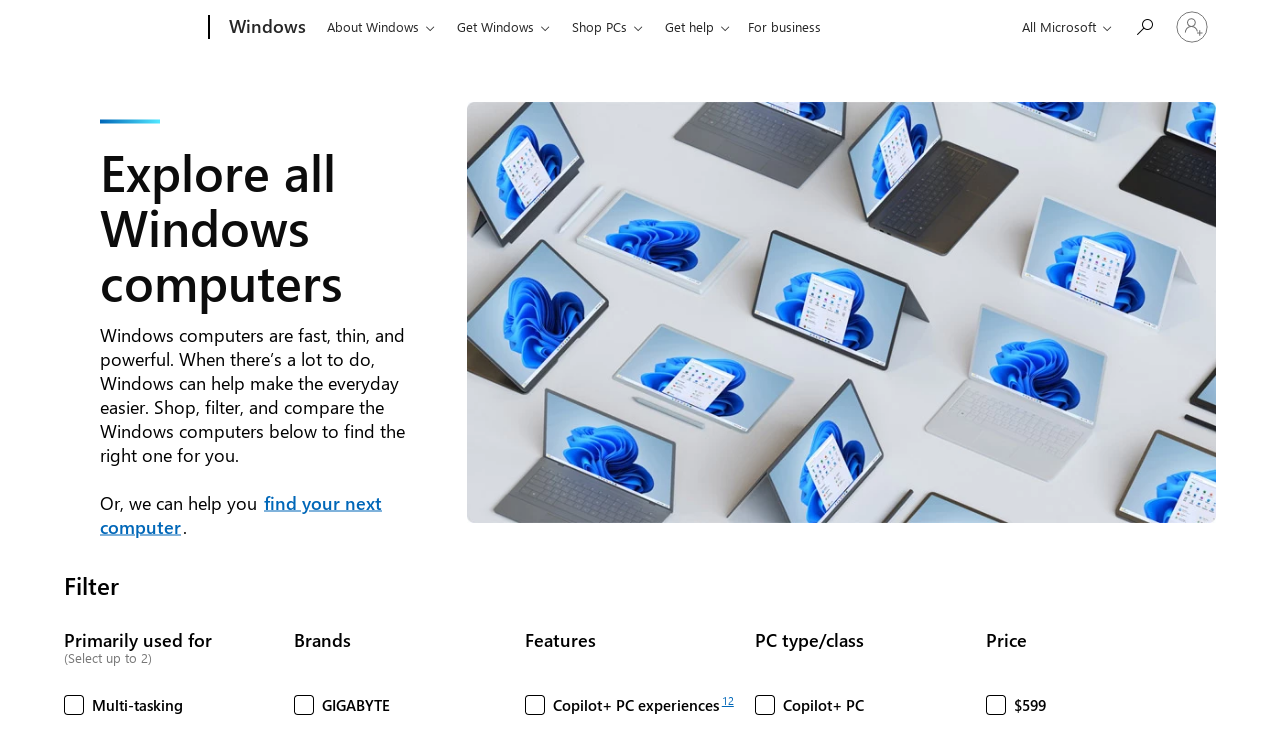

--- FILE ---
content_type: text/html; charset=utf-8
request_url: https://www.microsoft.com/en-us/windows/view-all-devices
body_size: 34719
content:

<!DOCTYPE html>
<html lang="en-us" dir="ltr" >
<head>
    <meta charset="utf-8" />
    <meta name="viewport" content="width=device-width, initial-scale=1.0">
        <meta http-equiv="X-UA-Compatible" content="IE=edge" />
        <meta http-equiv="content-language" content="en-us" />
        <meta name="ms.lang" content="en">
        <meta name="ms.loc" content="us">
            <title>Windows 11 Computers: Desktops, 2-in-1 PCs &amp; More | Microsoft</title>
            <meta name="Title" content="Windows 11 Computers: Desktops, 2-in-1 PCs &amp; More | Microsoft" />
            <meta name="Description" content="Find Windows 11 computers from Microsoft that you can use to game, work, stream, and more. Shop, filter and compare all Windows 11 devices based on your needs." />
            <meta name="keywords" content="windows devices, windows computers, windows 11 devices" />
            <meta name="twitter:title" content="Windows 11 Computers: Desktops, 2-in-1 PCs &amp; More | Microsoft" />
            <meta name="twitter:description" content="Find Windows 11 computers from Microsoft that you can use to game, work, stream, and more. Shop, filter and compare all Windows 11 devices based on your needs." />
            <meta property="og:title" content="Windows 11 Computers: Desktops, 2-in-1 PCs &amp; More | Microsoft" />
            <meta property="og:description" content="Find Windows 11 computers from Microsoft that you can use to game, work, stream, and more. Shop, filter and compare all Windows 11 devices based on your needs." />
        <meta property="og:locale" content="en-us">
        <meta name="twitter:creator" content="@microsoft">
        <meta name="twitter:site" content="@windows" />
        <meta name="twitter:card" content="summary_large_image" />
        <meta name="twitter:url" content="https://www.microsoft.com/en-us/windows/view-all-devices" />
            <meta name="twitter:image" content="https://cdn-dynmedia-1.microsoft.com/is/image/microsoftcorp/MSFT-View-All-Devices-509x303?scl=1" />
            <meta property="og:image" content="https://cdn-dynmedia-1.microsoft.com/is/image/microsoftcorp/MSFT-View-All-Devices-509x303?scl=1" />
        <meta property="og:type" content="website" />
        <meta property="og:url" content="https://www.microsoft.com/en-us/windows/view-all-devices" />
        <meta property="og:site_name" content="Windows" />
            <link rel="canonical" href="https://www.microsoft.com/en-us/windows/view-all-devices" />
        <meta name="format-detection" content="telephone=no" />
        <meta name="author" content="Microsoft" />
        <meta name="HandheldFriendly" content="True" />
        <meta name="MobileOptimized" content="320" />
        <meta name="viewport" content="width=device-width, initial-scale=1.0, maximum-scale=5.0" />
        <meta http-equiv="cleartype" content="on">
        <meta name="country" content="US" />
        <script type='text/javascript'>
        window.mldcc = "MSCC:"+"NR";
    </script>
    
    <script src="/en-us/windows/remote-resource-center/articles/scripts/Jquery.js?v=N2YlHnRI7it2_JoqUZTYWxPtx-s61zIGkk78Q0eabPM1"></script>


    <script rel="preload" async type="module" src="https://www.microsoft.com/videoplayer/ump.mjs"></script>
    <link href="/en-us/windows/remote-resource-center/articles/Content/Globalstyles.css?v=M01i7wnky1pSdV0utABB9pn-hRK2RBVMvCos4P1Qyf81" rel="stylesheet"/>

    <link rel="icon" href="https://www.microsoft.com/favicon.ico?v2" type="image/x-icon">


    <link rel="stylesheet" type="text/css" href="/en-us/windows/win-con-files/Content/westeuropeanmwfmainmin.css">

<link rel="stylesheet" href="https://www.microsoft.com/onerfstatics/marketingsites-wcus-prod/west-european/shell/_scrf/css/themes=default.device=uplevel_web_pc/63-57d110/c9-be0100/a6-e969ef/43-9f2e7c/82-8b5456/a0-5d3913/4f-460e79/ae-f1ac0c?ver=2.0&amp;_cf=02242021_3231" type="text/css" media="all" />            <script type='text/javascript'>window.isUserSignedIn = 0;</script>
                <script src="https://assets.adobedtm.com/5ef092d1efb5/e6b4ca74378c/launch-ENbb9d0de7cc374dc99259df2c4b823cef.min.js" async></script>
    <script rel="preload" src="https://wcpstatic.microsoft.com/mscc/lib/v2/wcp-consent.js"></script>
    
</head>
<body>
    <div id="cookie-banner"></div>
    <div id="headerArea" class="uhf"  data-m='{"cN":"headerArea","cT":"Area_coreuiArea","id":"a1Body","sN":1,"aN":"Body"}'>
                <div id="headerRegion"      data-region-key="headerregion" data-m='{"cN":"headerRegion","cT":"Region_coreui-region","id":"r1a1","sN":1,"aN":"a1"}' >

    <div  id="headerUniversalHeader" data-m='{"cN":"headerUniversalHeader","cT":"Module_coreui-universalheader","id":"m1r1a1","sN":1,"aN":"r1a1"}'  data-module-id="Category|headerRegion|coreui-region|headerUniversalHeader|coreui-universalheader">
        






        <a id="uhfSkipToMain" class="m-skip-to-main" href="javascript:void(0)" data-href="#primaryArea" tabindex="0" data-m='{"cN":"Skip to content_nonnav","id":"nn1m1r1a1","sN":1,"aN":"m1r1a1"}'>Skip to main content</a>


<header class="c-uhfh context-uhf no-js c-sgl-stck c-category-header " itemscope="itemscope" data-header-footprint="/Windows/windows-header-holiday-RT, fromService: True"   data-magict="true"   itemtype="http://schema.org/Organization">
    <div class="theme-light js-global-head f-closed  global-head-cont" data-m='{"cN":"Universal Header_cont","cT":"Container","id":"c2m1r1a1","sN":2,"aN":"m1r1a1"}'>
        <div class="c-uhfh-gcontainer-st">
            <button type="button" class="c-action-trigger c-glyph glyph-global-nav-button" aria-label="All Microsoft expand to see list of Microsoft products and services" initialState-label="All Microsoft expand to see list of Microsoft products and services" toggleState-label="Close All Microsoft list" aria-expanded="false" data-m='{"cN":"Mobile menu button_nonnav","id":"nn1c2m1r1a1","sN":1,"aN":"c2m1r1a1"}'></button>
            <button type="button" class="c-action-trigger c-glyph glyph-arrow-htmllegacy c-close-search" aria-label="Close search" aria-expanded="false" data-m='{"cN":"Close Search_nonnav","id":"nn2c2m1r1a1","sN":2,"aN":"c2m1r1a1"}'></button>
                    <a id="uhfLogo" class="c-logo c-sgl-stk-uhfLogo" itemprop="url" href="https://www.microsoft.com" aria-label="Microsoft" data-m='{"cN":"GlobalNav_Logo_cont","cT":"Container","id":"c3c2m1r1a1","sN":3,"aN":"c2m1r1a1"}'>
                        <img alt="" itemprop="logo" class="c-image" src="https://uhf.microsoft.com/images/microsoft/RE1Mu3b.png" role="presentation" aria-hidden="true" />
                        <span itemprop="name" role="presentation" aria-hidden="true">Microsoft</span>
                    </a>
            <div class="f-mobile-title">
                <button type="button" class="c-action-trigger c-glyph glyph-chevron-left" aria-label="See more menu options" data-m='{"cN":"Mobile back button_nonnav","id":"nn4c2m1r1a1","sN":4,"aN":"c2m1r1a1"}'></button>
                <span data-global-title="Microsoft home" class="js-mobile-title">Windows</span>
                <button type="button" class="c-action-trigger c-glyph glyph-chevron-right" aria-label="See more menu options" data-m='{"cN":"Mobile forward button_nonnav","id":"nn5c2m1r1a1","sN":5,"aN":"c2m1r1a1"}'></button>
            </div>
                    <div class="c-show-pipe x-hidden-vp-mobile-st">
                        <a id="uhfCatLogo" class="c-logo c-cat-logo" href="https://www.microsoft.com/en-us/windows" aria-label="Windows" itemprop="url" data-m='{"cN":"CatNav_Windows_nav","id":"n6c2m1r1a1","sN":6,"aN":"c2m1r1a1"}'>
                                <span>Windows</span>
                        </a>
                    </div>
                <div class="cat-logo-button-cont x-hidden">
                        <button type="button" id="uhfCatLogoButton" class="c-cat-logo-button x-hidden" aria-expanded="false" aria-label="Windows" data-m='{"cN":"Windows_nonnav","id":"nn7c2m1r1a1","sN":7,"aN":"c2m1r1a1"}'>
                            Windows
                        </button>
                </div>



                    <nav id="uhf-g-nav" aria-label="Contextual menu" class="c-uhfh-gnav" data-m='{"cN":"Category nav_cont","cT":"Container","id":"c8c2m1r1a1","sN":8,"aN":"c2m1r1a1"}'>
            <ul class="js-paddle-items">
                    <li class="single-link js-nav-menu x-hidden-none-mobile-vp uhf-menu-item">
                        <a class="c-uhf-nav-link" href="https://www.microsoft.com/en-us/windows" data-m='{"cN":"CatNav_Home_nav","id":"n1c8c2m1r1a1","sN":1,"aN":"c8c2m1r1a1"}' > Home </a>
                    </li>
                                        <li class="nested-menu uhf-menu-item">
                            <div class="c-uhf-menu js-nav-menu">
                                <button type="button" id="c-shellmenu_54"  aria-expanded="false" data-m='{"cN":"CatNav_AboutWindows11_nonnav","id":"nn2c8c2m1r1a1","sN":2,"aN":"c8c2m1r1a1"}'>About Windows</button>

                                <ul class="" data-class-idn="" aria-hidden="true" data-m='{"cN":"AboutWindows11_cont","cT":"Container","id":"c3c8c2m1r1a1","sN":3,"aN":"c8c2m1r1a1"}'>
        <li class="js-nav-menu single-link" data-m='{"cN":"MeetWindows11_cont","cT":"Container","id":"c1c3c8c2m1r1a1","sN":1,"aN":"c3c8c2m1r1a1"}'>
            <a id="c-shellmenu_55" class="js-subm-uhf-nav-link" href="https://www.microsoft.com/en-us/windows/windows-11" data-m='{"cN":"CatNav_MeetWindows11_nav","id":"n1c1c3c8c2m1r1a1","sN":1,"aN":"c1c3c8c2m1r1a1"}'>Meet Windows 11</a>
            
        </li>
        <li class="js-nav-menu single-link" data-m='{"cN":"CompareWindows11_cont","cT":"Container","id":"c2c3c8c2m1r1a1","sN":2,"aN":"c3c8c2m1r1a1"}'>
            <a id="c-shellmenu_56" class="js-subm-uhf-nav-link" href="https://www.microsoft.com/en-us/windows/compare-windows-11-home-vs-pro-versions" data-m='{"cN":"CatNav_CompareWindows11_nav","id":"n1c2c3c8c2m1r1a1","sN":1,"aN":"c2c3c8c2m1r1a1"}'>Compare Windows 10 &amp; 11</a>
            
        </li>
        <li class="js-nav-menu single-link" data-m='{"cN":"Windows11Security_cont","cT":"Container","id":"c3c3c8c2m1r1a1","sN":3,"aN":"c3c8c2m1r1a1"}'>
            <a id="c-shellmenu_57" class="js-subm-uhf-nav-link" href="https://www.microsoft.com/en-us/windows/comprehensive-security" data-m='{"cN":"CatNav_Windows11Security_nav","id":"n1c3c3c8c2m1r1a1","sN":1,"aN":"c3c3c8c2m1r1a1"}'>Windows 11 security</a>
            
        </li>
        <li class="js-nav-menu single-link" data-m='{"cN":"WindowsCopilot_cont","cT":"Container","id":"c4c3c8c2m1r1a1","sN":4,"aN":"c3c8c2m1r1a1"}'>
            <a id="c-shellmenu_58" class="js-subm-uhf-nav-link" href="https://www.microsoft.com/en-us/windows/ai-features" data-m='{"cN":"CatNav_WindowsCopilot_nav","id":"n1c4c3c8c2m1r1a1","sN":1,"aN":"c4c3c8c2m1r1a1"}'>AI features in Windows</a>
            
        </li>
        <li class="js-nav-menu single-link" data-m='{"cN":"Windows11Copilot_cont","cT":"Container","id":"c5c3c8c2m1r1a1","sN":5,"aN":"c3c8c2m1r1a1"}'>
            <a id="c-shellmenu_59" class="js-subm-uhf-nav-link" href="https://www.microsoft.com/en-us/windows/windows-11?wincampaign=copilot" data-m='{"cN":"CatNav_Windows11Copilot_nav","id":"n1c5c3c8c2m1r1a1","sN":1,"aN":"c5c3c8c2m1r1a1"}'>Copilot on Windows</a>
            
        </li>
        <li class="js-nav-menu single-link" data-m='{"cN":"PhotoMovieEditing_cont","cT":"Container","id":"c6c3c8c2m1r1a1","sN":6,"aN":"c3c8c2m1r1a1"}'>
            <a id="c-shellmenu_60" class="js-subm-uhf-nav-link" href="https://www.microsoft.com/en-us/windows/photo-movie-editor" data-m='{"cN":"CatNav_PhotoMovieEditing_nav","id":"n1c6c3c8c2m1r1a1","sN":1,"aN":"c6c3c8c2m1r1a1"}'>Photo &amp; movie editing</a>
            
        </li>
        <li class="js-nav-menu single-link" data-m='{"cN":"DrawCreateWithPaint_cont","cT":"Container","id":"c7c3c8c2m1r1a1","sN":7,"aN":"c3c8c2m1r1a1"}'>
            <a id="c-shellmenu_61" class="js-subm-uhf-nav-link" href="https://www.microsoft.com/en-us/windows/paint" data-m='{"cN":"CatNav_DrawCreateWithPaint_nav","id":"n1c7c3c8c2m1r1a1","sN":1,"aN":"c7c3c8c2m1r1a1"}'>Draw &amp; create with Paint</a>
            
        </li>
        <li class="js-nav-menu single-link" data-m='{"cN":"DigitalPenVoiceTouch_cont","cT":"Container","id":"c8c3c8c2m1r1a1","sN":8,"aN":"c3c8c2m1r1a1"}'>
            <a id="c-shellmenu_62" class="js-subm-uhf-nav-link" href="https://www.microsoft.com/en-us/windows/digital-pen-touch-voice-features" data-m='{"cN":"CatNav_DigitalPenVoiceTouch_nav","id":"n1c8c3c8c2m1r1a1","sN":1,"aN":"c8c3c8c2m1r1a1"}'>Digital pen, voice &amp; touch</a>
            
        </li>
        <li class="js-nav-menu single-link" data-m='{"cN":"Windows11Apps_cont","cT":"Container","id":"c9c3c8c2m1r1a1","sN":9,"aN":"c3c8c2m1r1a1"}'>
            <a id="c-shellmenu_63" class="js-subm-uhf-nav-link" href="https://www.microsoft.com/en-us/windows/apps-for-windows" data-m='{"cN":"CatNav_Windows11Apps_nav","id":"n1c9c3c8c2m1r1a1","sN":1,"aN":"c9c3c8c2m1r1a1"}'>Apps</a>
            
        </li>
        <li class="js-nav-menu single-link" data-m='{"cN":"PCGaming_cont","cT":"Container","id":"c10c3c8c2m1r1a1","sN":10,"aN":"c3c8c2m1r1a1"}'>
            <a id="c-shellmenu_64" class="js-subm-uhf-nav-link" href="https://www.microsoft.com/en-us/windows/windows-11-pc-gaming" data-m='{"cN":"CatNav_PCGaming_nav","id":"n1c10c3c8c2m1r1a1","sN":1,"aN":"c10c3c8c2m1r1a1"}'>PC gaming</a>
            
        </li>
        <li class="js-nav-menu single-link" data-m='{"cN":"SyncSmartPhonesToComputer_cont","cT":"Container","id":"c11c3c8c2m1r1a1","sN":11,"aN":"c3c8c2m1r1a1"}'>
            <a id="c-shellmenu_65" class="js-subm-uhf-nav-link" href="https://www.microsoft.com/en-us/windows/sync-across-your-devices" data-m='{"cN":"CatNav_SyncSmartPhonesToComputer_nav","id":"n1c11c3c8c2m1r1a1","sN":1,"aN":"c11c3c8c2m1r1a1"}'>Sync smartphones to computer</a>
            
        </li>
        <li class="js-nav-menu single-link" data-m='{"cN":"AccessibilityFeatures_cont","cT":"Container","id":"c12c3c8c2m1r1a1","sN":12,"aN":"c3c8c2m1r1a1"}'>
            <a id="c-shellmenu_66" class="js-subm-uhf-nav-link" href="https://www.microsoft.com/en-us/windows/accessibility-features" data-m='{"cN":"CatNav_AccessibilityFeatures_nav","id":"n1c12c3c8c2m1r1a1","sN":1,"aN":"c12c3c8c2m1r1a1"}'>Windows accessibility features</a>
            
        </li>
                                                    
                                </ul>
                            </div>
                        </li>                        <li class="nested-menu uhf-menu-item">
                            <div class="c-uhf-menu js-nav-menu">
                                <button type="button" id="c-shellmenu_67"  aria-expanded="false" data-m='{"cN":"CatNav_GetWindows11_nonnav","id":"nn4c8c2m1r1a1","sN":4,"aN":"c8c2m1r1a1"}'>Get Windows</button>

                                <ul class="" data-class-idn="" aria-hidden="true" data-m='{"cN":"GetWindows11_cont","cT":"Container","id":"c5c8c2m1r1a1","sN":5,"aN":"c8c2m1r1a1"}'>
        <li class="js-nav-menu single-link" data-m='{"cN":"HowToGetWindows11_cont","cT":"Container","id":"c1c5c8c2m1r1a1","sN":1,"aN":"c5c8c2m1r1a1"}'>
            <a id="c-shellmenu_68" class="js-subm-uhf-nav-link" href="https://www.microsoft.com/en-us/windows/get-windows-11" data-m='{"cN":"CatNav_HowToGetWindows11_nav","id":"n1c1c5c8c2m1r1a1","sN":1,"aN":"c1c5c8c2m1r1a1"}'>How to get Windows 11</a>
            
        </li>
        <li class="js-nav-menu single-link" data-m='{"cN":"Win11Specs_cont","cT":"Container","id":"c2c5c8c2m1r1a1","sN":2,"aN":"c5c8c2m1r1a1"}'>
            <a id="c-shellmenu_69" class="js-subm-uhf-nav-link" href="https://www.microsoft.com/en-us/windows/windows-11-specifications" data-m='{"cN":"CatNav_Win11Specs_nav","id":"n1c2c5c8c2m1r1a1","sN":1,"aN":"c2c5c8c2m1r1a1"}'>Windows 11 specs &amp; requirements</a>
            
        </li>
        <li class="js-nav-menu single-link" data-m='{"cN":"WindowsBackup_cont","cT":"Container","id":"c3c5c8c2m1r1a1","sN":3,"aN":"c5c8c2m1r1a1"}'>
            <a id="c-shellmenu_70" class="js-subm-uhf-nav-link" href="https://www.microsoft.com/en-us/windows/transfer-your-data-with-windows-backup" data-m='{"cN":"CatNav_WindowsBackup_nav","id":"n1c3c5c8c2m1r1a1","sN":1,"aN":"c3c5c8c2m1r1a1"}'>Windows Backup</a>
            
        </li>
        <li class="js-nav-menu single-link" data-m='{"cN":"FAQ_cont","cT":"Container","id":"c4c5c8c2m1r1a1","sN":4,"aN":"c5c8c2m1r1a1"}'>
            <a id="c-shellmenu_71" class="js-subm-uhf-nav-link" href="https://www.microsoft.com/en-us/windows/get-windows-11#faq" data-m='{"cN":"CatNav_FAQ_nav","id":"n1c4c5c8c2m1r1a1","sN":1,"aN":"c4c5c8c2m1r1a1"}'>FAQ</a>
            
        </li>
        <li class="js-nav-menu single-link" data-m='{"cN":"GetWindowsHelpMeChoose_cont","cT":"Container","id":"c5c5c8c2m1r1a1","sN":5,"aN":"c5c8c2m1r1a1"}'>
            <a id="c-shellmenu_72" class="js-subm-uhf-nav-link" href="https://www.microsoft.com/en-us/windows/help-me-choose" data-m='{"cN":"CatNav_GetWindowsHelpMeChoose_nav","id":"n1c5c5c8c2m1r1a1","sN":1,"aN":"c5c5c8c2m1r1a1"}'>Help me choose a PC</a>
            
        </li>
        <li class="js-nav-menu single-link" data-m='{"cN":"BuyWindows11Home_cont","cT":"Container","id":"c6c5c8c2m1r1a1","sN":6,"aN":"c5c8c2m1r1a1"}'>
            <a id="c-shellmenu_73" class="js-subm-uhf-nav-link" href="https://www.microsoft.com/d/windows-11-home/dg7gmgf0krt0" data-m='{"cN":"CatNav_BuyWindows11Home_nav","id":"n1c6c5c8c2m1r1a1","sN":1,"aN":"c6c5c8c2m1r1a1"}'>Buy Windows 11 Home</a>
            
        </li>
        <li class="js-nav-menu single-link" data-m='{"cN":"BuyWindows11Pro_cont","cT":"Container","id":"c7c5c8c2m1r1a1","sN":7,"aN":"c5c8c2m1r1a1"}'>
            <a id="c-shellmenu_74" class="js-subm-uhf-nav-link" href="https://www.microsoft.com/d/windows-11-pro/dg7gmgf0d8h4" data-m='{"cN":"CatNav_BuyWindows11Pro_nav","id":"n1c7c5c8c2m1r1a1","sN":1,"aN":"c7c5c8c2m1r1a1"}'>Buy Windows 11 Pro</a>
            
        </li>
                                                    
                                </ul>
                            </div>
                        </li>                        <li class="nested-menu uhf-menu-item">
                            <div class="c-uhf-menu js-nav-menu">
                                <button type="button" id="c-shellmenu_75"  aria-expanded="false" data-m='{"cN":"CatNav_ShopWindowsPCs_nonnav","id":"nn6c8c2m1r1a1","sN":6,"aN":"c8c2m1r1a1"}'>Shop PCs</button>

                                <ul class="" data-class-idn="" aria-hidden="true" data-m='{"cN":"ShopWindowsPCs_cont","cT":"Container","id":"c7c8c2m1r1a1","sN":7,"aN":"c8c2m1r1a1"}'>
        <li class="js-nav-menu single-link" data-m='{"cN":"HelpMeChoose_cont","cT":"Container","id":"c1c7c8c2m1r1a1","sN":1,"aN":"c7c8c2m1r1a1"}'>
            <a id="c-shellmenu_76" class="js-subm-uhf-nav-link" href="https://www.microsoft.com/en-us/windows/help-me-choose" data-m='{"cN":"CatNav_HelpMeChoose_nav","id":"n1c1c7c8c2m1r1a1","sN":1,"aN":"c1c7c8c2m1r1a1"}'>Help me choose a PC</a>
            
        </li>
        <li class="js-nav-menu single-link" data-m='{"cN":"LaptopBuyingGuide_cont","cT":"Container","id":"c2c7c8c2m1r1a1","sN":2,"aN":"c7c8c2m1r1a1"}'>
            <a id="c-shellmenu_77" class="js-subm-uhf-nav-link" href="https://www.microsoft.com/en-us/windows/laptop-buying-guide" data-m='{"cN":"CatNav_LaptopBuyingGuide_nav","id":"n1c2c7c8c2m1r1a1","sN":1,"aN":"c2c7c8c2m1r1a1"}'>PC Buying Guide</a>
            
        </li>
        <li class="js-nav-menu single-link" data-m='{"cN":"ShopAllPCs_cont","cT":"Container","id":"c3c7c8c2m1r1a1","sN":3,"aN":"c7c8c2m1r1a1"}'>
            <a id="c-shellmenu_78" class="js-subm-uhf-nav-link" href="https://www.microsoft.com/en-us/windows/view-all-devices" data-m='{"cN":"CatNav_ShopAllPCs_nav","id":"n1c3c7c8c2m1r1a1","sN":1,"aN":"c3c7c8c2m1r1a1"}'>Shop all PCs</a>
            
        </li>
        <li class="js-nav-menu single-link" data-m='{"cN":"ShopLaptops_cont","cT":"Container","id":"c4c7c8c2m1r1a1","sN":4,"aN":"c7c8c2m1r1a1"}'>
            <a id="c-shellmenu_79" class="js-subm-uhf-nav-link" href="https://www.microsoft.com/en-us/windows/windows-laptops" data-m='{"cN":"CatNav_ShopLaptops_nav","id":"n1c4c7c8c2m1r1a1","sN":1,"aN":"c4c7c8c2m1r1a1"}'>Shop laptops</a>
            
        </li>
        <li class="js-nav-menu single-link" data-m='{"cN":"ShopCopilotPCs_cont","cT":"Container","id":"c5c7c8c2m1r1a1","sN":5,"aN":"c7c8c2m1r1a1"}'>
            <a id="c-shellmenu_80" class="js-subm-uhf-nav-link" href="https://www.microsoft.com/en-us/windows/copilot-plus-pcs" data-m='{"cN":"CatNav_ShopCopilotPCs_nav","id":"n1c5c7c8c2m1r1a1","sN":1,"aN":"c5c7c8c2m1r1a1"}'>Shop Copilot+ PCs</a>
            
        </li>
        <li class="js-nav-menu single-link" data-m='{"cN":"Shop2in1s_cont","cT":"Container","id":"c6c7c8c2m1r1a1","sN":6,"aN":"c7c8c2m1r1a1"}'>
            <a id="c-shellmenu_81" class="js-subm-uhf-nav-link" href="https://www.microsoft.com/en-us/windows/2-in-1s" data-m='{"cN":"CatNav_Shop2in1s_nav","id":"n1c6c7c8c2m1r1a1","sN":1,"aN":"c6c7c8c2m1r1a1"}'>Shop 2-in-1s</a>
            
        </li>
        <li class="js-nav-menu single-link" data-m='{"cN":"ShopGamingPCs_cont","cT":"Container","id":"c7c7c8c2m1r1a1","sN":7,"aN":"c7c8c2m1r1a1"}'>
            <a id="c-shellmenu_82" class="js-subm-uhf-nav-link" href="https://www.microsoft.com/en-us/windows/gaming-pcs" data-m='{"cN":"CatNav_ShopGamingPCs_nav","id":"n1c7c7c8c2m1r1a1","sN":1,"aN":"c7c7c8c2m1r1a1"}'>Shop gaming PCs</a>
            
        </li>
        <li class="js-nav-menu single-link" data-m='{"cN":"ShopDesktopComputers_cont","cT":"Container","id":"c8c7c8c2m1r1a1","sN":8,"aN":"c7c8c2m1r1a1"}'>
            <a id="c-shellmenu_83" class="js-subm-uhf-nav-link" href="https://www.microsoft.com/en-us/windows/desktops-and-all-in-ones" data-m='{"cN":"CatNav_ShopDesktopComputers_nav","id":"n1c8c7c8c2m1r1a1","sN":1,"aN":"c8c7c8c2m1r1a1"}'>Shop desktop computers</a>
            
        </li>
        <li class="js-nav-menu single-link" data-m='{"cN":"LaptopsForCollegeStudents_cont","cT":"Container","id":"c9c7c8c2m1r1a1","sN":9,"aN":"c7c8c2m1r1a1"}'>
            <a id="c-shellmenu_84" class="js-subm-uhf-nav-link" href="https://www.microsoft.com/en-us/windows/laptops-for-college-students" data-m='{"cN":"CatNav_LaptopsForCollegeStudents_nav","id":"n1c9c7c8c2m1r1a1","sN":1,"aN":"c9c7c8c2m1r1a1"}'>Laptops for college students</a>
            
        </li>
                                                    
                                </ul>
                            </div>
                        </li>                        <li class="nested-menu uhf-menu-item">
                            <div class="c-uhf-menu js-nav-menu">
                                <button type="button" id="c-shellmenu_85"  aria-expanded="false" data-m='{"cN":"CatNav_Gethelp_nonnav","id":"nn8c8c2m1r1a1","sN":8,"aN":"c8c2m1r1a1"}'>Get help</button>

                                <ul class="" data-class-idn="" aria-hidden="true" data-m='{"cN":"Gethelp_cont","cT":"Container","id":"c9c8c2m1r1a1","sN":9,"aN":"c8c2m1r1a1"}'>
        <li class="js-nav-menu single-link" data-m='{"cN":"WindowsHelpNSupport-New_cont","cT":"Container","id":"c1c9c8c2m1r1a1","sN":1,"aN":"c9c8c2m1r1a1"}'>
            <a id="c-shellmenu_86" class="js-subm-uhf-nav-link" href="https://support.microsoft.com/windows" data-m='{"cN":"CatNav_WindowsHelpNSupport-New_nav","id":"n1c1c9c8c2m1r1a1","sN":1,"aN":"c1c9c8c2m1r1a1"}'>Windows help &amp; support</a>
            
        </li>
        <li class="js-nav-menu single-link" data-m='{"cN":"Tips_cont","cT":"Container","id":"c2c9c8c2m1r1a1","sN":2,"aN":"c9c8c2m1r1a1"}'>
            <a id="c-shellmenu_87" class="js-subm-uhf-nav-link" href="https://www.microsoft.com/en-us/windows/tips" data-m='{"cN":"CatNav_Tips_nav","id":"n1c2c9c8c2m1r1a1","sN":1,"aN":"c2c9c8c2m1r1a1"}'>Tips</a>
            
        </li>
        <li class="js-nav-menu single-link" data-m='{"cN":"LearningResources_cont","cT":"Container","id":"c3c9c8c2m1r1a1","sN":3,"aN":"c9c8c2m1r1a1"}'>
            <a id="c-shellmenu_88" class="js-subm-uhf-nav-link" href="https://www.microsoft.com/en-us/windows/learning-center" data-m='{"cN":"CatNav_LearningResources_nav","id":"n1c3c9c8c2m1r1a1","sN":1,"aN":"c3c9c8c2m1r1a1"}'>Learning resources</a>
            
        </li>
        <li class="js-nav-menu single-link" data-m='{"cN":"WinEOS_cont","cT":"Container","id":"c4c9c8c2m1r1a1","sN":4,"aN":"c9c8c2m1r1a1"}'>
            <a id="c-shellmenu_89" class="js-subm-uhf-nav-link" href="https://www.microsoft.com/en-us/windows/end-of-support" data-m='{"cN":"CatNav_WinEOS_nav","id":"n1c4c9c8c2m1r1a1","sN":1,"aN":"c4c9c8c2m1r1a1"}'>End of support for previous versions</a>
            
        </li>
        <li class="js-nav-menu single-link" data-m='{"cN":"WinESU_cont","cT":"Container","id":"c5c9c8c2m1r1a1","sN":5,"aN":"c9c8c2m1r1a1"}'>
            <a id="c-shellmenu_90" class="js-subm-uhf-nav-link" href="https://www.microsoft.com/en-us/windows/extended-security-updates" data-m='{"cN":"CatNav_WinESU_nav","id":"n1c5c9c8c2m1r1a1","sN":1,"aN":"c5c9c8c2m1r1a1"}'>Extended Security for Windows 10</a>
            
        </li>
                                                    
                                </ul>
                            </div>
                        </li>                        <li class="single-link js-nav-menu uhf-menu-item">
                            <a id="c-shellmenu_91" class="c-uhf-nav-link" href="https://www.microsoft.com/en-us/windows/business" data-m='{"cN":"CatNav_ForBusiness_nav","id":"n10c8c2m1r1a1","sN":10,"aN":"c8c2m1r1a1"}'>For business</a>
                        </li>


                <li id="overflow-menu" class="overflow-menu x-hidden uhf-menu-item">
                        <div class="c-uhf-menu js-nav-menu">
        <button data-m='{"pid":"More","id":"nn11c8c2m1r1a1","sN":11,"aN":"c8c2m1r1a1"}' type="button" aria-label="More" aria-expanded="false">More</button>
        <ul id="overflow-menu-list" aria-hidden="true" class="overflow-menu-list">
        </ul>
    </div>

                </li>
                            </ul>
            
        </nav>


            <div class="c-uhfh-actions" data-m='{"cN":"Header actions_cont","cT":"Container","id":"c9c2m1r1a1","sN":9,"aN":"c2m1r1a1"}'>
                <div class="wf-menu">        <nav id="uhf-c-nav" aria-label="All Microsoft menu" data-m='{"cN":"GlobalNav_cont","cT":"Container","id":"c1c9c2m1r1a1","sN":1,"aN":"c9c2m1r1a1"}'>
            <ul class="js-paddle-items">
                <li>
                    <div class="c-uhf-menu js-nav-menu">
                        <button type="button" class="c-button-logo all-ms-nav" aria-expanded="false" data-m='{"cN":"GlobalNav_More_nonnav","id":"nn1c1c9c2m1r1a1","sN":1,"aN":"c1c9c2m1r1a1"}'> <span>All Microsoft</span></button>
                        <ul class="f-multi-column f-multi-column-6" aria-hidden="true" data-m='{"cN":"More_cont","cT":"Container","id":"c2c1c9c2m1r1a1","sN":2,"aN":"c1c9c2m1r1a1"}'>
                                    <li class="c-w0-contr">
            <h2 class="c-uhf-sronly">Global</h2>
            <ul class="c-w0">
        <li class="js-nav-menu single-link" data-m='{"cN":"M365_cont","cT":"Container","id":"c1c2c1c9c2m1r1a1","sN":1,"aN":"c2c1c9c2m1r1a1"}'>
            <a id="shellmenu_0" class="js-subm-uhf-nav-link" href="https://www.microsoft.com/microsoft-365" data-m='{"cN":"W0Nav_M365_nav","id":"n1c1c2c1c9c2m1r1a1","sN":1,"aN":"c1c2c1c9c2m1r1a1"}'>Microsoft 365</a>
            
        </li>
        <li class="js-nav-menu single-link" data-m='{"cN":"Teams_cont","cT":"Container","id":"c2c2c1c9c2m1r1a1","sN":2,"aN":"c2c1c9c2m1r1a1"}'>
            <a id="l0_Teams" class="js-subm-uhf-nav-link" href="https://www.microsoft.com/en-us/microsoft-teams/group-chat-software" data-m='{"cN":"W0Nav_Teams_nav","id":"n1c2c2c1c9c2m1r1a1","sN":1,"aN":"c2c2c1c9c2m1r1a1"}'>Teams</a>
            
        </li>
        <li class="js-nav-menu single-link" data-m='{"cN":"Copilot_cont","cT":"Container","id":"c3c2c1c9c2m1r1a1","sN":3,"aN":"c2c1c9c2m1r1a1"}'>
            <a id="shellmenu_2" class="js-subm-uhf-nav-link" href="https://copilot.microsoft.com/" data-m='{"cN":"W0Nav_Copilot_nav","id":"n1c3c2c1c9c2m1r1a1","sN":1,"aN":"c3c2c1c9c2m1r1a1"}'>Copilot</a>
            
        </li>
        <li class="js-nav-menu single-link" data-m='{"cN":"Windows_cont","cT":"Container","id":"c4c2c1c9c2m1r1a1","sN":4,"aN":"c2c1c9c2m1r1a1"}'>
            <a id="shellmenu_3" class="js-subm-uhf-nav-link" href="https://www.microsoft.com/en-us/windows/" data-m='{"cN":"W0Nav_Windows_nav","id":"n1c4c2c1c9c2m1r1a1","sN":1,"aN":"c4c2c1c9c2m1r1a1"}'>Windows</a>
            
        </li>
        <li class="js-nav-menu single-link" data-m='{"cN":"Surface_cont","cT":"Container","id":"c5c2c1c9c2m1r1a1","sN":5,"aN":"c2c1c9c2m1r1a1"}'>
            <a id="shellmenu_4" class="js-subm-uhf-nav-link" href="https://www.microsoft.com/surface" data-m='{"cN":"W0Nav_Surface_nav","id":"n1c5c2c1c9c2m1r1a1","sN":1,"aN":"c5c2c1c9c2m1r1a1"}'>Surface</a>
            
        </li>
        <li class="js-nav-menu single-link" data-m='{"cN":"Xbox_cont","cT":"Container","id":"c6c2c1c9c2m1r1a1","sN":6,"aN":"c2c1c9c2m1r1a1"}'>
            <a id="shellmenu_5" class="js-subm-uhf-nav-link" href="https://www.xbox.com/" data-m='{"cN":"W0Nav_Xbox_nav","id":"n1c6c2c1c9c2m1r1a1","sN":1,"aN":"c6c2c1c9c2m1r1a1"}'>Xbox</a>
            
        </li>
        <li class="js-nav-menu single-link" data-m='{"cN":"Deals_cont","cT":"Container","id":"c7c2c1c9c2m1r1a1","sN":7,"aN":"c2c1c9c2m1r1a1"}'>
            <a id="shellmenu_6" class="js-subm-uhf-nav-link" href="https://www.microsoft.com/en-us/store/b/sale?icid=DSM_TopNavDeals" data-m='{"cN":"W0Nav_Deals_nav","id":"n1c7c2c1c9c2m1r1a1","sN":1,"aN":"c7c2c1c9c2m1r1a1"}'>Deals</a>
            
        </li>
        <li class="js-nav-menu single-link" data-m='{"cN":"Small Business_cont","cT":"Container","id":"c8c2c1c9c2m1r1a1","sN":8,"aN":"c2c1c9c2m1r1a1"}'>
            <a id="l0_SmallBusiness" class="js-subm-uhf-nav-link" href="https://www.microsoft.com/en-us/store/b/business" data-m='{"cN":"W0Nav_Small Business_nav","id":"n1c8c2c1c9c2m1r1a1","sN":1,"aN":"c8c2c1c9c2m1r1a1"}'>Small Business</a>
            
        </li>
        <li class="js-nav-menu single-link" data-m='{"cN":"Support_cont","cT":"Container","id":"c9c2c1c9c2m1r1a1","sN":9,"aN":"c2c1c9c2m1r1a1"}'>
            <a id="l1_support" class="js-subm-uhf-nav-link" href="https://support.microsoft.com/en-us" data-m='{"cN":"W0Nav_Support_nav","id":"n1c9c2c1c9c2m1r1a1","sN":1,"aN":"c9c2c1c9c2m1r1a1"}'>Support</a>
            
        </li>
            </ul>
        </li>

<li class="f-sub-menu js-nav-menu nested-menu" data-m='{"cT":"Container","id":"c10c2c1c9c2m1r1a1","sN":10,"aN":"c2c1c9c2m1r1a1"}'>

    <span id="uhf-navspn-shellmenu_10-span" style="display:none"   f-multi-parent="true" aria-expanded="false" data-m='{"id":"nn1c10c2c1c9c2m1r1a1","sN":1,"aN":"c10c2c1c9c2m1r1a1"}'>Software</span>
    <button id="uhf-navbtn-shellmenu_10-button" type="button"   f-multi-parent="true" aria-expanded="false" data-m='{"id":"nn2c10c2c1c9c2m1r1a1","sN":2,"aN":"c10c2c1c9c2m1r1a1"}'>Software</button>
    <ul aria-hidden="true" aria-labelledby="uhf-navspn-shellmenu_10-span">
        <li class="js-nav-menu single-link" data-m='{"cN":"More_Software_WindowsApps_cont","cT":"Container","id":"c3c10c2c1c9c2m1r1a1","sN":3,"aN":"c10c2c1c9c2m1r1a1"}'>
            <a id="shellmenu_11" class="js-subm-uhf-nav-link" href="https://apps.microsoft.com/home" data-m='{"cN":"GlobalNav_More_Software_WindowsApps_nav","id":"n1c3c10c2c1c9c2m1r1a1","sN":1,"aN":"c3c10c2c1c9c2m1r1a1"}'>Windows Apps</a>
            
        </li>
        <li class="js-nav-menu single-link" data-m='{"cN":"More_Software_Outlook_cont","cT":"Container","id":"c4c10c2c1c9c2m1r1a1","sN":4,"aN":"c10c2c1c9c2m1r1a1"}'>
            <a id="shellmenu_12" class="js-subm-uhf-nav-link" href="https://www.microsoft.com/en-us/microsoft-365/outlook/email-and-calendar-software-microsoft-outlook" data-m='{"cN":"GlobalNav_More_Software_Outlook_nav","id":"n1c4c10c2c1c9c2m1r1a1","sN":1,"aN":"c4c10c2c1c9c2m1r1a1"}'>Outlook</a>
            
        </li>
        <li class="js-nav-menu single-link" data-m='{"cN":"More_Software_OneDrive_cont","cT":"Container","id":"c5c10c2c1c9c2m1r1a1","sN":5,"aN":"c10c2c1c9c2m1r1a1"}'>
            <a id="shellmenu_13" class="js-subm-uhf-nav-link" href="https://www.microsoft.com/en-us/microsoft-365/onedrive/online-cloud-storage" data-m='{"cN":"GlobalNav_More_Software_OneDrive_nav","id":"n1c5c10c2c1c9c2m1r1a1","sN":1,"aN":"c5c10c2c1c9c2m1r1a1"}'>OneDrive</a>
            
        </li>
        <li class="js-nav-menu single-link" data-m='{"cN":"More_Software_Microsoft Teams_cont","cT":"Container","id":"c6c10c2c1c9c2m1r1a1","sN":6,"aN":"c10c2c1c9c2m1r1a1"}'>
            <a id="shellmenu_14" class="js-subm-uhf-nav-link" href="https://www.microsoft.com/en-us/microsoft-teams/group-chat-software" data-m='{"cN":"GlobalNav_More_Software_Microsoft Teams_nav","id":"n1c6c10c2c1c9c2m1r1a1","sN":1,"aN":"c6c10c2c1c9c2m1r1a1"}'>Microsoft Teams</a>
            
        </li>
        <li class="js-nav-menu single-link" data-m='{"cN":"More_Software_OneNote_cont","cT":"Container","id":"c7c10c2c1c9c2m1r1a1","sN":7,"aN":"c10c2c1c9c2m1r1a1"}'>
            <a id="shellmenu_15" class="js-subm-uhf-nav-link" href="https://www.microsoft.com/en-us/microsoft-365/onenote/digital-note-taking-app" data-m='{"cN":"GlobalNav_More_Software_OneNote_nav","id":"n1c7c10c2c1c9c2m1r1a1","sN":1,"aN":"c7c10c2c1c9c2m1r1a1"}'>OneNote</a>
            
        </li>
        <li class="js-nav-menu single-link" data-m='{"cN":"More_Software_Edge_cont","cT":"Container","id":"c8c10c2c1c9c2m1r1a1","sN":8,"aN":"c10c2c1c9c2m1r1a1"}'>
            <a id="shellmenu_16" class="js-subm-uhf-nav-link" href="https://www.microsoft.com/edge" data-m='{"cN":"GlobalNav_More_Software_Edge_nav","id":"n1c8c10c2c1c9c2m1r1a1","sN":1,"aN":"c8c10c2c1c9c2m1r1a1"}'>Microsoft Edge</a>
            
        </li>
        <li class="js-nav-menu single-link" data-m='{"cN":"More_Software_Skype_cont","cT":"Container","id":"c9c10c2c1c9c2m1r1a1","sN":9,"aN":"c10c2c1c9c2m1r1a1"}'>
            <a id="shellmenu_17" class="js-subm-uhf-nav-link" href="https://support.microsoft.com/en-us/office/moving-from-skype-to-microsoft-teams-free-3c0caa26-d9db-4179-bcb3-930ae2c87570?icid=DSM_All_Skype" data-m='{"cN":"GlobalNav_More_Software_Skype_nav","id":"n1c9c10c2c1c9c2m1r1a1","sN":1,"aN":"c9c10c2c1c9c2m1r1a1"}'>Moving from Skype to Teams</a>
            
        </li>
    </ul>
    
</li>
<li class="f-sub-menu js-nav-menu nested-menu" data-m='{"cN":"PCsAndDevices_cont","cT":"Container","id":"c11c2c1c9c2m1r1a1","sN":11,"aN":"c2c1c9c2m1r1a1"}'>

    <span id="uhf-navspn-shellmenu_18-span" style="display:none"   f-multi-parent="true" aria-expanded="false" data-m='{"cN":"GlobalNav_PCsAndDevices_nonnav","id":"nn1c11c2c1c9c2m1r1a1","sN":1,"aN":"c11c2c1c9c2m1r1a1"}'>PCs &amp; Devices  </span>
    <button id="uhf-navbtn-shellmenu_18-button" type="button"   f-multi-parent="true" aria-expanded="false" data-m='{"cN":"GlobalNav_PCsAndDevices_nonnav","id":"nn2c11c2c1c9c2m1r1a1","sN":2,"aN":"c11c2c1c9c2m1r1a1"}'>PCs &amp; Devices  </button>
    <ul aria-hidden="true" aria-labelledby="uhf-navspn-shellmenu_18-span">
        <li class="js-nav-menu single-link" data-m='{"cN":"More_PCsAndDevices_PCsAndTablets_cont","cT":"Container","id":"c3c11c2c1c9c2m1r1a1","sN":3,"aN":"c11c2c1c9c2m1r1a1"}'>
            <a id="shellmenu_19" class="js-subm-uhf-nav-link" href="https://www.microsoft.com/en-us/store/b/pc?icid=CNavDevicesPC" data-m='{"cN":"GlobalNav_More_PCsAndDevices_PCsAndTablets_nav","id":"n1c3c11c2c1c9c2m1r1a1","sN":1,"aN":"c3c11c2c1c9c2m1r1a1"}'>Computers</a>
            
        </li>
        <li class="js-nav-menu single-link" data-m='{"cN":"More_PCsAndDevices_ShopXbox_cont","cT":"Container","id":"c4c11c2c1c9c2m1r1a1","sN":4,"aN":"c11c2c1c9c2m1r1a1"}'>
            <a id="shellmenu_20" class="js-subm-uhf-nav-link" href="https://www.microsoft.com/en-us/store/b/xbox?icid=CNavDevicesXbox" data-m='{"cN":"GlobalNav_More_PCsAndDevices_ShopXbox_nav","id":"n1c4c11c2c1c9c2m1r1a1","sN":1,"aN":"c4c11c2c1c9c2m1r1a1"}'>Shop Xbox</a>
            
        </li>
        <li class="js-nav-menu single-link" data-m='{"cN":"More_PCsAndDevices_Accessories_cont","cT":"Container","id":"c5c11c2c1c9c2m1r1a1","sN":5,"aN":"c11c2c1c9c2m1r1a1"}'>
            <a id="shellmenu_21" class="js-subm-uhf-nav-link" href="https://www.microsoft.com/en-us/store/b/accessories?icid=CNavDevicesAccessories" data-m='{"cN":"GlobalNav_More_PCsAndDevices_Accessories_nav","id":"n1c5c11c2c1c9c2m1r1a1","sN":1,"aN":"c5c11c2c1c9c2m1r1a1"}'>Accessories</a>
            
        </li>
        <li class="js-nav-menu single-link" data-m='{"cN":"More_PCsAndDevices_VMAndMixedReality_cont","cT":"Container","id":"c6c11c2c1c9c2m1r1a1","sN":6,"aN":"c11c2c1c9c2m1r1a1"}'>
            <a id="shellmenu_22" class="js-subm-uhf-nav-link" href="https://www.microsoft.com/en-us/store/b/virtualreality?icid=CNavVirtualReality" data-m='{"cN":"GlobalNav_More_PCsAndDevices_VMAndMixedReality_nav","id":"n1c6c11c2c1c9c2m1r1a1","sN":1,"aN":"c6c11c2c1c9c2m1r1a1"}'>VR &amp; mixed reality</a>
            
        </li>
        <li class="js-nav-menu single-link" data-m='{"cN":"More_PCsAndDevicesCertifiedRefurbished_cont","cT":"Container","id":"c7c11c2c1c9c2m1r1a1","sN":7,"aN":"c11c2c1c9c2m1r1a1"}'>
            <a id="shellmenu_23" class="js-subm-uhf-nav-link" href="https://www.microsoft.com/en-us/store/b/certified-refurbished-products" data-m='{"cN":"GlobalNav_More_PCsAndDevicesCertifiedRefurbished_nav","id":"n1c7c11c2c1c9c2m1r1a1","sN":1,"aN":"c7c11c2c1c9c2m1r1a1"}'>Certified Refurbished</a>
            
        </li>
        <li class="js-nav-menu single-link" data-m='{"cN":"More_PCsAndDevices_Trade-in-for-cash_cont","cT":"Container","id":"c8c11c2c1c9c2m1r1a1","sN":8,"aN":"c11c2c1c9c2m1r1a1"}'>
            <a id="shellmenu_24" class="js-subm-uhf-nav-link" href="https://www.microsoft.com/en-us/store/b/microsoft-trade-in" data-m='{"cN":"GlobalNav_More_PCsAndDevices_Trade-in-for-cash_nav","id":"n1c8c11c2c1c9c2m1r1a1","sN":1,"aN":"c8c11c2c1c9c2m1r1a1"}'>Trade-in for cash</a>
            
        </li>
    </ul>
    
</li>
<li class="f-sub-menu js-nav-menu nested-menu" data-m='{"cT":"Container","id":"c12c2c1c9c2m1r1a1","sN":12,"aN":"c2c1c9c2m1r1a1"}'>

    <span id="uhf-navspn-shellmenu_25-span" style="display:none"   f-multi-parent="true" aria-expanded="false" data-m='{"id":"nn1c12c2c1c9c2m1r1a1","sN":1,"aN":"c12c2c1c9c2m1r1a1"}'>Entertainment</span>
    <button id="uhf-navbtn-shellmenu_25-button" type="button"   f-multi-parent="true" aria-expanded="false" data-m='{"id":"nn2c12c2c1c9c2m1r1a1","sN":2,"aN":"c12c2c1c9c2m1r1a1"}'>Entertainment</button>
    <ul aria-hidden="true" aria-labelledby="uhf-navspn-shellmenu_25-span">
        <li class="js-nav-menu single-link" data-m='{"cN":"More_Entertainment_XboxGamePassUltimate_cont","cT":"Container","id":"c3c12c2c1c9c2m1r1a1","sN":3,"aN":"c12c2c1c9c2m1r1a1"}'>
            <a id="shellmenu_26" class="js-subm-uhf-nav-link" href="https://www.xbox.com/en-us/games/store/xbox-game-pass-ultimate/cfq7ttc0khs0?icid=CNavAllXboxGamePassUltimate" data-m='{"cN":"GlobalNav_More_Entertainment_XboxGamePassUltimate_nav","id":"n1c3c12c2c1c9c2m1r1a1","sN":1,"aN":"c3c12c2c1c9c2m1r1a1"}'>Xbox Game Pass Ultimate</a>
            
        </li>
        <li class="js-nav-menu single-link" data-m='{"cN":"More_Entertainment_PC_Game_Pass_cont","cT":"Container","id":"c4c12c2c1c9c2m1r1a1","sN":4,"aN":"c12c2c1c9c2m1r1a1"}'>
            <a id="shellmenu_27" class="js-subm-uhf-nav-link" href="https://www.xbox.com/en-us/games/store/pc-game-pass/cfq7ttc0kgq8?icid=CNavAllPCGamePass" data-m='{"cN":"GlobalNav_More_Entertainment_PC_Game_Pass_nav","id":"n1c4c12c2c1c9c2m1r1a1","sN":1,"aN":"c4c12c2c1c9c2m1r1a1"}'>PC Game Pass</a>
            
        </li>
        <li class="js-nav-menu single-link" data-m='{"cN":"More_Entertainment_XboxGames_cont","cT":"Container","id":"c5c12c2c1c9c2m1r1a1","sN":5,"aN":"c12c2c1c9c2m1r1a1"}'>
            <a id="shellmenu_28" class="js-subm-uhf-nav-link" href="https://www.microsoft.com/en-us/store/b/xboxgames?icid=CNavGamesXboxGames" data-m='{"cN":"GlobalNav_More_Entertainment_XboxGames_nav","id":"n1c5c12c2c1c9c2m1r1a1","sN":1,"aN":"c5c12c2c1c9c2m1r1a1"}'>Xbox games</a>
            
        </li>
        <li class="js-nav-menu single-link" data-m='{"cN":"More_Entertainment_PCGames_cont","cT":"Container","id":"c6c12c2c1c9c2m1r1a1","sN":6,"aN":"c12c2c1c9c2m1r1a1"}'>
            <a id="shellmenu_29" class="js-subm-uhf-nav-link" href="https://apps.microsoft.com/games" data-m='{"cN":"GlobalNav_More_Entertainment_PCGames_nav","id":"n1c6c12c2c1c9c2m1r1a1","sN":1,"aN":"c6c12c2c1c9c2m1r1a1"}'>PC games</a>
            
        </li>
    </ul>
    
</li>
<li class="f-sub-menu js-nav-menu nested-menu" data-m='{"cT":"Container","id":"c13c2c1c9c2m1r1a1","sN":13,"aN":"c2c1c9c2m1r1a1"}'>

    <span id="uhf-navspn-shellmenu_30-span" style="display:none"   f-multi-parent="true" aria-expanded="false" data-m='{"id":"nn1c13c2c1c9c2m1r1a1","sN":1,"aN":"c13c2c1c9c2m1r1a1"}'>Business</span>
    <button id="uhf-navbtn-shellmenu_30-button" type="button"   f-multi-parent="true" aria-expanded="false" data-m='{"id":"nn2c13c2c1c9c2m1r1a1","sN":2,"aN":"c13c2c1c9c2m1r1a1"}'>Business</button>
    <ul aria-hidden="true" aria-labelledby="uhf-navspn-shellmenu_30-span">
        <li class="js-nav-menu single-link" data-m='{"cN":"More_Business_AI_cont","cT":"Container","id":"c3c13c2c1c9c2m1r1a1","sN":3,"aN":"c13c2c1c9c2m1r1a1"}'>
            <a id="shellmenu_31" class="js-subm-uhf-nav-link" href="https://www.microsoft.com/en-us/ai?icid=DSM_All_AI" data-m='{"cN":"GlobalNav_More_Business_AI_nav","id":"n1c3c13c2c1c9c2m1r1a1","sN":1,"aN":"c3c13c2c1c9c2m1r1a1"}'>Microsoft AI</a>
            
        </li>
        <li class="js-nav-menu single-link" data-m='{"cN":"More_Business_Microsoft Security_cont","cT":"Container","id":"c4c13c2c1c9c2m1r1a1","sN":4,"aN":"c13c2c1c9c2m1r1a1"}'>
            <a id="shellmenu_32" class="js-subm-uhf-nav-link" href="https://www.microsoft.com/en-us/security" data-m='{"cN":"GlobalNav_More_Business_Microsoft Security_nav","id":"n1c4c13c2c1c9c2m1r1a1","sN":1,"aN":"c4c13c2c1c9c2m1r1a1"}'>Microsoft Security</a>
            
        </li>
        <li class="js-nav-menu single-link" data-m='{"cN":"More_Business_MicrosoftDynamics365_cont","cT":"Container","id":"c5c13c2c1c9c2m1r1a1","sN":5,"aN":"c13c2c1c9c2m1r1a1"}'>
            <a id="shellmenu_33" class="js-subm-uhf-nav-link" href="https://www.microsoft.com/en-us/dynamics-365" data-m='{"cN":"GlobalNav_More_Business_MicrosoftDynamics365_nav","id":"n1c5c13c2c1c9c2m1r1a1","sN":1,"aN":"c5c13c2c1c9c2m1r1a1"}'>Dynamics 365</a>
            
        </li>
        <li class="js-nav-menu single-link" data-m='{"cN":"More_Business_Microsoft365forbusiness_cont","cT":"Container","id":"c6c13c2c1c9c2m1r1a1","sN":6,"aN":"c13c2c1c9c2m1r1a1"}'>
            <a id="shellmenu_34" class="js-subm-uhf-nav-link" href="https://www.microsoft.com/en-us/microsoft-365/business" data-m='{"cN":"GlobalNav_More_Business_Microsoft365forbusiness_nav","id":"n1c6c13c2c1c9c2m1r1a1","sN":1,"aN":"c6c13c2c1c9c2m1r1a1"}'>Microsoft 365 for business</a>
            
        </li>
        <li class="js-nav-menu single-link" data-m='{"cN":"More_Business_MicrosoftPowerPlatform_cont","cT":"Container","id":"c7c13c2c1c9c2m1r1a1","sN":7,"aN":"c13c2c1c9c2m1r1a1"}'>
            <a id="shellmenu_35" class="js-subm-uhf-nav-link" href="https://www.microsoft.com/en-us/power-platform" data-m='{"cN":"GlobalNav_More_Business_MicrosoftPowerPlatform_nav","id":"n1c7c13c2c1c9c2m1r1a1","sN":1,"aN":"c7c13c2c1c9c2m1r1a1"}'>Microsoft Power Platform</a>
            
        </li>
        <li class="js-nav-menu single-link" data-m='{"cN":"More_Business_Windows365_cont","cT":"Container","id":"c8c13c2c1c9c2m1r1a1","sN":8,"aN":"c13c2c1c9c2m1r1a1"}'>
            <a id="shellmenu_36" class="js-subm-uhf-nav-link" href="https://www.microsoft.com/en-us/windows-365" data-m='{"cN":"GlobalNav_More_Business_Windows365_nav","id":"n1c8c13c2c1c9c2m1r1a1","sN":1,"aN":"c8c13c2c1c9c2m1r1a1"}'>Windows 365</a>
            
        </li>
        <li class="js-nav-menu single-link" data-m='{"cN":"More_Business_SmallBusiness_cont","cT":"Container","id":"c9c13c2c1c9c2m1r1a1","sN":9,"aN":"c13c2c1c9c2m1r1a1"}'>
            <a id="shellmenu_37" class="js-subm-uhf-nav-link" href="https://www.microsoft.com/en-us/store/b/business?icid=CNavBusinessStore" data-m='{"cN":"GlobalNav_More_Business_SmallBusiness_nav","id":"n1c9c13c2c1c9c2m1r1a1","sN":1,"aN":"c9c13c2c1c9c2m1r1a1"}'>Small Business</a>
            
        </li>
    </ul>
    
</li>
<li class="f-sub-menu js-nav-menu nested-menu" data-m='{"cT":"Container","id":"c14c2c1c9c2m1r1a1","sN":14,"aN":"c2c1c9c2m1r1a1"}'>

    <span id="uhf-navspn-shellmenu_38-span" style="display:none"   f-multi-parent="true" aria-expanded="false" data-m='{"id":"nn1c14c2c1c9c2m1r1a1","sN":1,"aN":"c14c2c1c9c2m1r1a1"}'>Developer &amp; IT  </span>
    <button id="uhf-navbtn-shellmenu_38-button" type="button"   f-multi-parent="true" aria-expanded="false" data-m='{"id":"nn2c14c2c1c9c2m1r1a1","sN":2,"aN":"c14c2c1c9c2m1r1a1"}'>Developer &amp; IT  </button>
    <ul aria-hidden="true" aria-labelledby="uhf-navspn-shellmenu_38-span">
        <li class="js-nav-menu single-link" data-m='{"cN":"More_DeveloperAndIT_Azure_cont","cT":"Container","id":"c3c14c2c1c9c2m1r1a1","sN":3,"aN":"c14c2c1c9c2m1r1a1"}'>
            <a id="shellmenu_39" class="js-subm-uhf-nav-link" href="https://azure.microsoft.com/en-us/" data-m='{"cN":"GlobalNav_More_DeveloperAndIT_Azure_nav","id":"n1c3c14c2c1c9c2m1r1a1","sN":1,"aN":"c3c14c2c1c9c2m1r1a1"}'>Azure</a>
            
        </li>
        <li class="js-nav-menu single-link" data-m='{"cN":"More_DeveloperAndIT_MicrosoftDeveloper_cont","cT":"Container","id":"c4c14c2c1c9c2m1r1a1","sN":4,"aN":"c14c2c1c9c2m1r1a1"}'>
            <a id="shellmenu_40" class="js-subm-uhf-nav-link" href="https://developer.microsoft.com/en-us/" data-m='{"cN":"GlobalNav_More_DeveloperAndIT_MicrosoftDeveloper_nav","id":"n1c4c14c2c1c9c2m1r1a1","sN":1,"aN":"c4c14c2c1c9c2m1r1a1"}'>Microsoft Developer</a>
            
        </li>
        <li class="js-nav-menu single-link" data-m='{"cN":"More_DeveloperAndIT_MicrosoftLearn_cont","cT":"Container","id":"c5c14c2c1c9c2m1r1a1","sN":5,"aN":"c14c2c1c9c2m1r1a1"}'>
            <a id="shellmenu_41" class="js-subm-uhf-nav-link" href="https://learn.microsoft.com/" data-m='{"cN":"GlobalNav_More_DeveloperAndIT_MicrosoftLearn_nav","id":"n1c5c14c2c1c9c2m1r1a1","sN":1,"aN":"c5c14c2c1c9c2m1r1a1"}'>Microsoft Learn</a>
            
        </li>
        <li class="js-nav-menu single-link" data-m='{"cN":"More_DeveloperAndIT_SupportForAIMarketplaceApps_cont","cT":"Container","id":"c6c14c2c1c9c2m1r1a1","sN":6,"aN":"c14c2c1c9c2m1r1a1"}'>
            <a id="shellmenu_42" class="js-subm-uhf-nav-link" href="https://www.microsoft.com/software-development-companies/offers-benefits/isv-success?icid=DSM_All_SupportAIMarketplace&amp;ocid=cmm3atxvn98" data-m='{"cN":"GlobalNav_More_DeveloperAndIT_SupportForAIMarketplaceApps_nav","id":"n1c6c14c2c1c9c2m1r1a1","sN":1,"aN":"c6c14c2c1c9c2m1r1a1"}'>Support for AI marketplace apps</a>
            
        </li>
        <li class="js-nav-menu single-link" data-m='{"cN":"More_DeveloperAndIT_MicrosoftTechCommunity_cont","cT":"Container","id":"c7c14c2c1c9c2m1r1a1","sN":7,"aN":"c14c2c1c9c2m1r1a1"}'>
            <a id="shellmenu_43" class="js-subm-uhf-nav-link" href="https://techcommunity.microsoft.com/" data-m='{"cN":"GlobalNav_More_DeveloperAndIT_MicrosoftTechCommunity_nav","id":"n1c7c14c2c1c9c2m1r1a1","sN":1,"aN":"c7c14c2c1c9c2m1r1a1"}'>Microsoft Tech Community</a>
            
        </li>
        <li class="js-nav-menu single-link" data-m='{"cN":"More_DeveloperAndIT_Marketplace_cont","cT":"Container","id":"c8c14c2c1c9c2m1r1a1","sN":8,"aN":"c14c2c1c9c2m1r1a1"}'>
            <a id="shellmenu_44" class="js-subm-uhf-nav-link" href="https://marketplace.microsoft.com?icid=DSM_All_Marketplace&amp;ocid=cmm3atxvn98" data-m='{"cN":"GlobalNav_More_DeveloperAndIT_Marketplace_nav","id":"n1c8c14c2c1c9c2m1r1a1","sN":1,"aN":"c8c14c2c1c9c2m1r1a1"}'>Microsoft Marketplace</a>
            
        </li>
        <li class="js-nav-menu single-link" data-m='{"cN":"More_DeveloperAndIT_MarketplaceRewards_cont","cT":"Container","id":"c9c14c2c1c9c2m1r1a1","sN":9,"aN":"c14c2c1c9c2m1r1a1"}'>
            <a id="shellmenu_45" class="js-subm-uhf-nav-link" href="https://www.microsoft.com/software-development-companies/offers-benefits/marketplace-rewards?icid=DSM_All_MarketplaceRewards&amp;ocid=cmm3atxvn98" data-m='{"cN":"GlobalNav_More_DeveloperAndIT_MarketplaceRewards_nav","id":"n1c9c14c2c1c9c2m1r1a1","sN":1,"aN":"c9c14c2c1c9c2m1r1a1"}'>Marketplace Rewards</a>
            
        </li>
        <li class="js-nav-menu single-link" data-m='{"cN":"More_DeveloperAndIT_VisualStudio_cont","cT":"Container","id":"c10c14c2c1c9c2m1r1a1","sN":10,"aN":"c14c2c1c9c2m1r1a1"}'>
            <a id="shellmenu_46" class="js-subm-uhf-nav-link" href="https://visualstudio.microsoft.com/" data-m='{"cN":"GlobalNav_More_DeveloperAndIT_VisualStudio_nav","id":"n1c10c14c2c1c9c2m1r1a1","sN":1,"aN":"c10c14c2c1c9c2m1r1a1"}'>Visual Studio</a>
            
        </li>
    </ul>
    
</li>
<li class="f-sub-menu js-nav-menu nested-menu" data-m='{"cT":"Container","id":"c15c2c1c9c2m1r1a1","sN":15,"aN":"c2c1c9c2m1r1a1"}'>

    <span id="uhf-navspn-shellmenu_47-span" style="display:none"   f-multi-parent="true" aria-expanded="false" data-m='{"id":"nn1c15c2c1c9c2m1r1a1","sN":1,"aN":"c15c2c1c9c2m1r1a1"}'>Other</span>
    <button id="uhf-navbtn-shellmenu_47-button" type="button"   f-multi-parent="true" aria-expanded="false" data-m='{"id":"nn2c15c2c1c9c2m1r1a1","sN":2,"aN":"c15c2c1c9c2m1r1a1"}'>Other</button>
    <ul aria-hidden="true" aria-labelledby="uhf-navspn-shellmenu_47-span">
        <li class="js-nav-menu single-link" data-m='{"cN":"More_Other_Microsoft Rewards_cont","cT":"Container","id":"c3c15c2c1c9c2m1r1a1","sN":3,"aN":"c15c2c1c9c2m1r1a1"}'>
            <a id="shellmenu_48" class="js-subm-uhf-nav-link" href="https://www.microsoft.com/rewards" data-m='{"cN":"GlobalNav_More_Other_Microsoft Rewards_nav","id":"n1c3c15c2c1c9c2m1r1a1","sN":1,"aN":"c3c15c2c1c9c2m1r1a1"}'>Microsoft Rewards </a>
            
        </li>
        <li class="js-nav-menu single-link" data-m='{"cN":"More_Other_FreeDownloadsAndSecurity_cont","cT":"Container","id":"c4c15c2c1c9c2m1r1a1","sN":4,"aN":"c15c2c1c9c2m1r1a1"}'>
            <a id="shellmenu_49" class="js-subm-uhf-nav-link" href="https://www.microsoft.com/en-us/download" data-m='{"cN":"GlobalNav_More_Other_FreeDownloadsAndSecurity_nav","id":"n1c4c15c2c1c9c2m1r1a1","sN":1,"aN":"c4c15c2c1c9c2m1r1a1"}'>Free downloads &amp; security</a>
            
        </li>
        <li class="js-nav-menu single-link" data-m='{"cN":"More_Other_Education_cont","cT":"Container","id":"c5c15c2c1c9c2m1r1a1","sN":5,"aN":"c15c2c1c9c2m1r1a1"}'>
            <a id="shellmenu_50" class="js-subm-uhf-nav-link" href="https://www.microsoft.com/en-us/education" data-m='{"cN":"GlobalNav_More_Other_Education_nav","id":"n1c5c15c2c1c9c2m1r1a1","sN":1,"aN":"c5c15c2c1c9c2m1r1a1"}'>Education</a>
            
        </li>
        <li class="js-nav-menu single-link" data-m='{"cN":"More_Other_GiftCards_cont","cT":"Container","id":"c6c15c2c1c9c2m1r1a1","sN":6,"aN":"c15c2c1c9c2m1r1a1"}'>
            <a id="shellmenu_51" class="js-subm-uhf-nav-link" href="https://www.microsoft.com/en-us/store/b/gift-cards?icid=DSM_All_GiftCards" data-m='{"cN":"GlobalNav_More_Other_GiftCards_nav","id":"n1c6c15c2c1c9c2m1r1a1","sN":1,"aN":"c6c15c2c1c9c2m1r1a1"}'>Gift cards</a>
            
        </li>
        <li class="js-nav-menu single-link" data-m='{"cN":"More_Other_Licensing_cont","cT":"Container","id":"c7c15c2c1c9c2m1r1a1","sN":7,"aN":"c15c2c1c9c2m1r1a1"}'>
            <a id="Licensing" class="js-subm-uhf-nav-link" href="https://www.microsoft.com/licensing/" data-m='{"cN":"GlobalNav_More_Other_Licensing_nav","id":"n1c7c15c2c1c9c2m1r1a1","sN":1,"aN":"c7c15c2c1c9c2m1r1a1"}'>Licensing</a>
            
        </li>
        <li class="js-nav-menu single-link" data-m='{"cN":"More_Other_Unlocked_stories_cont","cT":"Container","id":"c8c15c2c1c9c2m1r1a1","sN":8,"aN":"c15c2c1c9c2m1r1a1"}'>
            <a id="shellmenu_53" class="js-subm-uhf-nav-link" href="https://unlocked.microsoft.com/" data-m='{"cN":"GlobalNav_More_Other_Unlocked_stories_nav","id":"n1c8c15c2c1c9c2m1r1a1","sN":1,"aN":"c8c15c2c1c9c2m1r1a1"}'>Unlocked stories</a>
            
        </li>
    </ul>
    
</li>
                                                            <li class="f-multi-column-info">
                                    <a data-m='{"id":"n16c2c1c9c2m1r1a1","sN":16,"aN":"c2c1c9c2m1r1a1"}' href="https://www.microsoft.com/en-us/sitemap" aria-label="" class="c-glyph">View Sitemap</a>
                                </li>
                            
                        </ul>
                    </div>
                </li>
            </ul>
        </nav>
</div>
                            <form class="c-search" autocomplete="off" id="searchForm" name="searchForm" role="search" action="https://www.microsoft.com/en-us/search/explore" method="GET" data-seAutoSuggest='{"isAutosuggestDisabled":false,"queryParams":{"market":"en-us","clientId":"7F27B536-CF6B-4C65-8638-A0F8CBDFCA65","sources":"Iris-Products,DCatAll-Products,Microsoft-Terms","filter":"+ClientType:StoreWeb","counts":"1,5,5"},"familyNames":{"Apps":"App","Books":"Book","Bundles":"Bundle","Devices":"Device","Fees":"Fee","Games":"Game","MusicAlbums":"Album","MusicTracks":"Song","MusicVideos":"Video","MusicArtists":"Artist","OperatingSystem":"Operating System","Software":"Software","Movies":"Movie","TV":"TV","CSV":"Gift Card","VideoActor":"Actor"}}' data-seautosuggestapi="https://www.microsoft.com/msstoreapiprod/api/autosuggest" data-m='{"cN":"GlobalNav_Search_cont","cT":"Container","id":"c3c1c9c2m1r1a1","sN":3,"aN":"c1c9c2m1r1a1"}' aria-expanded="false">
                                <input  id="cli_shellHeaderSearchInput" aria-label="Search Expanded" aria-expanded="false" aria-controls="universal-header-search-auto-suggest-transparent" aria-owns="universal-header-search-auto-suggest-ul" type="search" name="q" placeholder="Search or ask a question" data-m='{"cN":"SearchBox_nav","id":"n1c3c1c9c2m1r1a1","sN":1,"aN":"c3c1c9c2m1r1a1"}' data-toggle="tooltip" data-placement="right" title="Search or ask a question" />
                                    <button id="search" aria-label="Search or ask a question" class="c-glyph" data-m='{"cN":"Search_nav","id":"n2c3c1c9c2m1r1a1","sN":2,"aN":"c3c1c9c2m1r1a1"}' data-bi-mto="true" aria-expanded="false" disabled="disabled">
                                        <span role="presentation">Search</span>
                                        <span role="tooltip" class="c-uhf-tooltip c-uhf-search-tooltip">Search or ask a question</span>
                                    </button>
                                <div class="m-auto-suggest" id="universal-header-search-auto-suggest-transparent" role="group">
                                    <ul class="c-menu" id="universal-header-search-auto-suggest-ul" aria-label="Search Suggestions" aria-hidden="true" data-bi-dnt="true" data-bi-mto="true" data-js-auto-suggest-position="default" role="listbox" data-tel="jsll" data-m='{"cN":"search suggestions_cont","cT":"Container","id":"c3c3c1c9c2m1r1a1","sN":3,"aN":"c3c1c9c2m1r1a1"}'></ul>
                                    <ul class="c-menu f-auto-suggest-no-results" aria-hidden="true" aria-label="No results" data-js-auto-suggest-postion="default" data-js-auto-suggest-position="default" role="listbox">
                                        <li class="c-menu-item" role="option" aria-disabled="true"> <span tabindex="-1">No results</span></li>
                                    </ul>
                                </div>
                                
                            </form>
                        <button data-m='{"cN":"cancel-search","pid":"Cancel Search","id":"nn4c1c9c2m1r1a1","sN":4,"aN":"c1c9c2m1r1a1"}' id="cancel-search" class="cancel-search" aria-label="Cancel Search">
                            <span>Cancel</span>
                        </button>
                        <div id="meControl" class="c-me" data-bi-dnt="true" data-bi-mto="true"  data-signinsettings='{"containerId":"meControl","enabled":true,"headerHeight":48,"debug":false,"extensibleLinks":[],"userData":{"idp":"msa","firstName":"","lastName":"","memberName":"","cid":"","authenticatedState":"3"},"rpData":{"preferredIdp":"msa","msaInfo":{"signInUrl":"/en-us/store/signin","signOutUrl":"/en-us/store/signout","meUrl":"https://login.live.com/me.srf?wa=wsignin1.0"},"aadInfo":{"signOutUrl":"/en-us/store/signout","appId":"","siteUrl":"","blockMsaFed":true}}}' data-m='{"cN":"GlobalNav_Account_cont","cT":"Container","id":"c5c1c9c2m1r1a1","sN":5,"aN":"c1c9c2m1r1a1"}'>
                            <div class="msame_Header">
                                <div class="msame_Header_name st_msame_placeholder">Sign in</div>
                            </div>
                            
                        </div>
                
            </div>
        </div>
        
        
    </div>
    
</header>




    </div>
        </div>

    </div>

    <main role="main" class="pt-5" id="primaryArea" tabindex="-1">
        
        


    <div class="hubmain view-all-devices view-all wdg-global windowscom view-all-rd" id="view-all">
<div data-VG="StickyNav" data-grid="" class="bg-blue-sticky rounded-corners stickyNavHeader" id="Sticky-header-Navigation">
    <section>
        <div data-grid="" class="m-in-page-navigation sticky-in-page-nav specs-stickynav sticky-navbarNew bg-blue-sticky-light" id="stickynavcommon">
            <div data-js-in-page-navigation-wrapper="true">
                <div class="c-in-page-navigation specs-stickynav sticky-navbarNew bg-blue-sticky-light">
                    <div class="c-logo c-sgl-stk-uhfLogo">
                        <picture class="c-image">
                            <source data-srcset="https://cdn-dynmedia-1.microsoft.com/is/image/microsoftcorp/MSFT-Microsoft-sticky-logo-RE1Mu3b?scl=1" media="(min-width:0px)" srcset="https://cdn-dynmedia-1.microsoft.com/is/image/microsoftcorp/MSFT-Microsoft-sticky-logo-RE1Mu3b?scl=1">
                            <img alt="Microsoft" src="https://cdn-dynmedia-1.microsoft.com/is/image/microsoftcorp/MSFT-Microsoft-sticky-logo-RE1Mu3b?scl=1" data-src="https://cdn-dynmedia-1.microsoft.com/is/image/microsoftcorp/MSFT-Microsoft-sticky-logo-RE1Mu3b?scl=1">
                        </picture>
                    </div>
                    <div class="c-pipe-div">
                        <span aria-label="Windows">Windows</span>
                    </div>
                                            <div class="c-group">
                                <a href="https://www.microsoft.com/en-us/windows/get-windows-11" target="_self" aria-label="Get Windows 11" class="c-call-to-action c-glyph c-button f-primary blue-button" data-bi-ecn="" data-bi-ehn="" data-bi-hn="">
                                    <span>Get Windows 11</span>
                                </a>
                        </div>
                </div>
            </div>
        </div>
    </section>
</div>
<section data-vg="viewAllRedesign-hero-banner" id="viewAllRedesign-hero-banner" class="wdg-pad-thin herowithgradientline-blue">
    <div data-grid="container">
        <div class="m-feature" data-grid="col-12">
            <section class="c-feature f-align-left f-image-priority">
                <picture>
                    <source srcset="https://cdn-dynmedia-1.microsoft.com/is/image/microsoftcorp/MSFT-View-All-Devices-1040x585?scl=1" media="(min-width: 1400px)">
                    <source srcset="https://cdn-dynmedia-1.microsoft.com/is/image/microsoftcorp/MSFT-View-All-Devices-818x460?scl=1" media="(min-width: 1084px)">
                    <source srcset="https://cdn-dynmedia-1.microsoft.com/is/image/microsoftcorp/MSFT-View-All-Devices-1083x609?scl=1" media="(min-width:540px)">
                    <source srcset="https://cdn-dynmedia-1.microsoft.com/is/image/microsoftcorp/MSFT-View-All-Devices-509x303?scl=1" media="(min-width:0)">
                    <img srcset="https://cdn-dynmedia-1.microsoft.com/is/image/microsoftcorp/MSFT-View-All-Devices-1040x585?scl=1" src="https://cdn-dynmedia-1.microsoft.com/is/image/microsoftcorp/MSFT-View-All-Devices-1040x585?scl=1" alt="Array of devices running Windows 11">
                </picture>
                <div>
<h1 class="c-heading">Explore all Windows computers</h1>                    <p class="c-paragraph-3">Windows computers are fast, thin, and powerful. When there’s a lot to do, Windows can help make the everyday easier. Shop, filter, and compare the Windows computers below to find the right one for you.</br></br> Or, we can help you <a target='' class='mscom-link c-hyperlink c-glyph' aria-label='Find your next computer' href='https://www.microsoft.com/en-us/windows/help-me-choose'>find your next computer</a>.</p>                                    </div>
            </section>
        </div>
    </div>
</section>

    <section data-vg="viewAllRedesign-filter-filterBy" id="viewAllRedesign-filter-filterBy" class="wdg-pad-thin nonmwf-m-banner ">
        <div data-grid="container">
            <div class="filterBy">
                
                <div data-grid="col-12" class="fb-heading-show-all ">
                    <div data-grid="col-4" class="x-type-left">
                        <h2 class="c-heading f-lean">Filter</h2>
                    </div>
                </div>
                <div data-grid="col-12">
                    <span class=" x-screen-reader" role="alert" id="filterNarrate" aria-live="polite" tabindex="-1"></span>
                    <form id="selectors" aria-label="Filter">
                        <fieldset data-grid="col-1-5" data-category="primaryactivities">
                            <legend class="c-subheading-2 dropdown-desktop x-hidden-focus"
                                    data-bi-type="text" data-bi-bhvr="EXPAND" data-cleartext="Filters have been cleared">Primarily used for <span class='primaryspanclass'>(Select up to 2)</span></legend>
                                </fieldset>
                                <fieldset data-grid="col-1-5" data-category="brand">
                                    <legend class="c-subheading-2 dropdown-desktop x-hidden-focus"
                                            data-bi-type="text" data-bi-bhvr="EXPAND">Brands</legend>
                                        </fieldset>
                                        <fieldset data-grid="col-1-5" data-category="feature">
                                            <legend class="c-subheading-2 dropdown-desktop x-hidden-focus"
                                                    data-bi-type="text" data-bi-bhvr="EXPAND">Features</legend>
                                                </fieldset>
                                                <fieldset data-grid="col-1-5" data-category="Category">
                                                    <legend class="c-subheading-2 dropdown-desktop x-hidden-focus"
                                                            data-bi-type="text" data-bi-bhvr="EXPAND">PC type/class</legend>
                                                        </fieldset>

                                                        
                                                        <fieldset data-grid="col-1-5" data-category="price">
                                                            <legend class="c-subheading-2 dropdown-desktop x-hidden-focus"
                                                                    data-bi-type="text" data-bi-bhvr="EXPAND">Price</legend>
                                                                </fieldset>
                                                            </form>
                                                        </div>
                                                    </div>
                                                </div>
                                            </section>
<div data-grid="container" >
    <div data-grid="col-12" class="padding-top-48 m-area-heading x-type-left" id="videoinlineID">
        <p class="c-paragraph-2">Learn the basics of how a PC works so you can make the right choice for your next device.</p>
        <div class="c-group ">
            <p class="c-paragraph-2">Watch videos about:</p>
                    <a href="javascript:void(0)" role="button" class="c-hyperlink c-glyph glyph-play" target="_self" data-js-dialog-show="default-lightbox" aria-label="Processor (CPU) informational video" data-poster="https://cdn-dynmedia-1.microsoft.com/is/image/microsoftcorp/MSFT-Why-CPU-is-important-RW1dpku?scl=1" data-videosrc="https://cdn-dynmedia-1.microsoft.com/is/content/microsoftcorp/MSFT-view-all-devices-RW1dmFx_en-us"
                      data-video-description="Knowing how to choose the right CPU when shopping for a computer" data-video-title="Why CPU is important" data-videoname="Processor (CPU)" data-videottml="https://www.microsoft.com/content/dam/microsoft/final/en-us/microsoft-product-and-services/windows/windows-11/view-all-devices/view-all-devices-rw1dmfx/MSFT-view-alll-devices-RW1dmFx_cc_en-us.ttml" data-videotxt="https://www.microsoft.com/content/dam/microsoft/final/en-us/microsoft-product-and-services/windows/windows-11/view-all-devices/view-all-devices-rw1dmfx/MSFT-view-alll-devices-RW1dmFx_transcript_en-us.txt" data-bi-ecn="" data-bi-ehn="" data-bi-hn="">
                        <span>Processor (CPU)</span>
                    </a>
                    <span class="concade-cls" tabindex="-1" aria-hidden="true">|</span>
                    <a href="javascript:void(0)" role="button" class="c-hyperlink c-glyph glyph-play" target="_self" data-js-dialog-show="default-lightbox" aria-label="Storage (SSD vs HDD) informational video" data-poster="https://cdn-dynmedia-1.microsoft.com/is/image/microsoftcorp/MSFT-Why-storage-is-important-RW1dmGh?scl=1" data-videosrc="https://cdn-dynmedia-1.microsoft.com/is/content/microsoftcorp/MSFT-view-all-devices-RW1dmFy_en-us"
                      data-video-description="Knowing how to choose storage when shopping for a computer" data-video-title="Why storage is important" data-videoname="Storage (SSD vs HDD)" data-videottml="https://www.microsoft.com/content/dam/microsoft/final/en-us/microsoft-product-and-services/windows/windows-11/view-all-devices/view-all-devices-rw1dmfy/MSFT-view-alll-devices-RW1dmFy_cc_en-us.ttml" data-videotxt="https://www.microsoft.com/content/dam/microsoft/final/en-us/microsoft-product-and-services/windows/windows-11/view-all-devices/view-all-devices-rw1dmfy/MSFT-view-alll-devices-RW1dmFy_transcript_en-us.txt" data-bi-ecn="" data-bi-ehn="" data-bi-hn="">
                        <span>Storage (SSD vs HDD)</span>
                    </a>
                    <span class="concade-cls" tabindex="-1" aria-hidden="true">|</span>
                    <a href="javascript:void(0)" role="button" class="c-hyperlink c-glyph glyph-play" target="_self" data-js-dialog-show="default-lightbox" aria-label="Memory (RAM) informational video" data-poster="https://cdn-dynmedia-1.microsoft.com/is/image/microsoftcorp/MSFT-Why-memory-is-important-RW1dmFW?scl=1" data-videosrc="https://cdn-dynmedia-1.microsoft.com/is/content/microsoftcorp/MSFT-view-all-devices-RW1dhGm_en-us"
                      data-video-description="Knowing how to choose memory when shopping for a computer" data-video-title="Why memory is important" data-videoname="Memory (RAM)" data-videottml="https://www.microsoft.com/content/dam/microsoft/final/en-us/microsoft-product-and-services/windows/windows-11/view-all-devices/view-alll-devices-rw1dhgm/MSFT-view-alll-devices-RW1dhGm_cc_en-us.ttml" data-videotxt="https://www.microsoft.com/content/dam/microsoft/final/en-us/microsoft-product-and-services/windows/windows-11/view-all-devices/view-alll-devices-rw1dhgm/MSFT-view-alll-devices-RW1dhGm_transcript_en-us.txt" data-bi-ecn="" data-bi-ehn="" data-bi-hn="">
                        <span>Memory (RAM)</span>
                    </a>
                    <span class="concade-cls" tabindex="-1" aria-hidden="true">|</span>
                    <a href="javascript:void(0)" role="button" class="c-hyperlink c-glyph glyph-play" target="_self" data-js-dialog-show="default-lightbox" aria-label="Graphics (dGPU) informational video" data-poster="https://cdn-dynmedia-1.microsoft.com/is/image/microsoftcorp/MSFT-Knowing-how-to-choose-graphics-when-shopping-for-a-computer-RW1drU1?scl=1" data-videosrc="https://cdn-dynmedia-1.microsoft.com/is/content/microsoftcorp/MSFT-view-all-devices-RW1dpkm_en-us"
                      data-video-description="Knowing how to choose graphics when shopping for a computer" data-video-title="Why graphics is important" data-videoname="Graphics (dGPU)" data-videottml="https://www.microsoft.com/content/dam/microsoft/final/en-us/microsoft-product-and-services/windows/windows-11/view-all-devices/view-alll-devices-rw1dpkm/MSFT-view-alll-devices-RW1dpkm_cc_en-us.ttml" data-videotxt="https://www.microsoft.com/content/dam/microsoft/final/en-us/microsoft-product-and-services/windows/windows-11/view-all-devices/view-alll-devices-rw1dpkm/MSFT-view-alll-devices-RW1dpkm_transcript_en-us.txt" data-bi-ecn="" data-bi-ehn="" data-bi-hn="">
                        <span>Graphics (dGPU)</span>
                    </a>
                    <span class="concade-cls" tabindex="-1" aria-hidden="true">|</span>
                    <a href="javascript:void(0)" role="button" class="c-hyperlink c-glyph glyph-play" target="_self" data-js-dialog-show="default-lightbox" aria-label="Neural processing unit (NPU) informational video" data-poster="https://cdn-dynmedia-1.microsoft.com/is/image/microsoftcorp/MSFT-Neural-Processing-Unit-RW1llfv?scl=1" data-videosrc="https://cdn-dynmedia-1.microsoft.com/is/content/microsoftcorp/MSFT-view-all-devices-RW1ln0i_en-us"
                      data-video-description="Knowing how to choose the right NPU when shopping for a computer" data-video-title="Why NPU is important" data-videoname="Neural processing unit (NPU)" data-videottml="https://www.microsoft.com/content/dam/microsoft/final/en-us/microsoft-product-and-services/windows/windows-11/view-all-devices/view-alll-devices-rw1ln0i/MSFT-view-alll-devices-RW1ln0i_cc_en-us.ttml" data-videotxt="https://www.microsoft.com/content/dam/microsoft/final/en-us/microsoft-product-and-services/windows/windows-11/view-all-devices/view-alll-devices-rw1ln0i/MSFT-view-alll-devices-RW1ln0i_transcript_en-us.txt" data-bi-ecn="" data-bi-ehn="" data-bi-hn="">
                        <span>Neural processing unit (NPU)</span>
                    </a>
                    <span class="concade-cls" tabindex="-1" aria-hidden="true">|</span>
        </div>
    </div>
</div>

<div data-vg="SmallFeature" data-grid="container" id="new_buy_business_panelId" style="background:url();">
    <div class="m-feature custom-small-feature bground-games rounded-corners-10" data-grid="col-12">
        <div data-grid="col-3" class="show-in-lower">
            <div class="img_style">
                <picture class="c-image">
                    <source data-srcset="https://cdn-dynmedia-1.microsoft.com/is/image/microsoftcorp/MSFT-man-using-touchscreen-on-his-computer?scl=1" media="(min-width:0px)" srcset="https://cdn-dynmedia-1.microsoft.com/is/image/microsoftcorp/MSFT-man-using-touchscreen-on-his-computer?scl=1">
                    <img class="lazyloaded " alt="A man using the touchscreen on his computer" src="https://cdn-dynmedia-1.microsoft.com/is/image/microsoftcorp/MSFT-man-using-touchscreen-on-his-computer?scl=1" data-src="https://cdn-dynmedia-1.microsoft.com/is/image/microsoftcorp/MSFT-man-using-touchscreen-on-his-computer?scl=1">
                </picture>
            </div>
        </div>
        <div class="content comppanel" data-grid="col-9">

<h2 class="c-heading-4 padding-top-24">Looking to buy devices for your business?</h2>            <p class="c-paragraph-3">Windows 11 Pro offers enhanced features and security designed for your business needs.</p>                                        <div class="c-group">
                            <a href="https://www.microsoft.com/en-us/windows/business/devices" target="_blank" aria-label="View business devices" class="c-call-to-action c-glyph first-btn blue-button" data-bi-ecn="" data-bi-ehn="" data-bi-hn="">
                                <span>View business devices</span>
                            </a>
                            <a href="https://www.microsoft.com/en-us/windows/business/windows-11-pro" target="_blank" aria-label="Explore Windows 11 Pro" class="c-call-to-action c-glyph second-btn c-call-to-action c-glyph" data-bi-ecn="" data-bi-ehn="" data-bi-hn="">
                                <span>Explore Windows 11 Pro</span>
                            </a>

                </div>
        </div>
        <div data-grid="col-3" class="show-in-higher">
            <div class="img_style">
                    <picture class="c-image">
                        <source data-srcset="https://cdn-dynmedia-1.microsoft.com/is/image/microsoftcorp/MSFT-man-using-touchscreen-on-his-computer?scl=1" media="(min-width:0px)" srcset="https://cdn-dynmedia-1.microsoft.com/is/image/microsoftcorp/MSFT-man-using-touchscreen-on-his-computer?scl=1">
                        <img class="lazyloaded " alt="A man using the touchscreen on his computer" src="https://cdn-dynmedia-1.microsoft.com/is/image/microsoftcorp/MSFT-man-using-touchscreen-on-his-computer?scl=1" data-src="https://cdn-dynmedia-1.microsoft.com/is/image/microsoftcorp/MSFT-man-using-touchscreen-on-his-computer?scl=1">
                    </picture>
            </div>
        </div>
    </div>
</div>
    <section data-vg="viewAllRedesign-results-categories" id="viewAllRedesign-results-categories" class="wdg-pad-medium ">
        <div data-grid="container">
            <div class="" data-grid="col-12">
                <div id="featuredBanner" class="m-banner x-type-left" data-grid="col-12">
                    <h2 class="c-heading f-lean all-pcs-heading">All PCs</h2>
                    <h2 class="c-heading f-lean recommended-pcs-heading hide">Recommended for you</h2>
                        <div id="DefaultCopyId" class="paragraph-update hide"><p class='c-paragraph f-lean'>Browse, filter, and compare to find the right Windows 11 PC for you. Or we can help you choose. To take advantage of all the features in Windows 11, some accessories, like a webcam, may need to be purchased separately (<a target='' class='mscom-link c-hyperlink c-glyph' aria-label='See system requirements' href='https://www.microsoft.com/en-us/windows/windows-11-specifications'>see system requirements</a>). Compare up to 3 Windows devices by selecting the Compare checkbox below each device. Check each device to make sure you find one that meets your specific needs.</p></div>
                        <div id="NonUsecaseCopyId" class="paragraph-update hide"><p class='c-paragraph f-lean'>Based on your filter selections, these are the PCs that match. To take advantage of all the features in Windows 11, some accessories, like a webcam, may need to be purchased separately (<a target='' class='mscom-link c-hyperlink c-glyph' aria-label='See system requirements' href='https://www.microsoft.com/en-us/windows/windows-11-specifications'>see system requirements</a>). Find the right one for you: compare up to 3 Windows devices by selecting the Compare checkbox below each device. Check each device to make sure you find one that meets your specific needs.</p></div>
                        <div id="NoResultsCopyId" class="paragraph-update hide"><p class='c-paragraph f-lean'>Based on your filter selections, we couldn't find any PCs that match. Try removing some filters or we can <a target='' class='mscom-link c-hyperlink c-glyph' aria-label='Answer a few questions and we can help you find a PC' href='https://www.microsoft.com/en-us/windows/help-me-choose'>help you find a PC</a>.</p></div>
                        <div id="family" class="paragraph-update hide"><p class='c-paragraph f-lean'>Whether gaming, browsing, planning a trip, or paying bills, these multi-use PCs have what your family needs. They feature mid-range processors, touchscreens<sup>1</sup>, and secure sign-in for multiple profiles with Windows Hello<sup>2</sup>. Filter by budget, features, or brand to find the right family computer for your home. To take advantage of all the features in Windows 11, some accessories, like a webcam, may need to be purchased separately (<a target='' class='mscom-link c-hyperlink c-glyph' aria-label='See system requirements' href='https://www.microsoft.com/en-us/windows/windows-11-specifications'>see system requirements</a>). Yellow badges indicate a match to your use case selections. Gray badges indicate other uses that these PCs can be used for. Find the right one for you: compare up to 3 Windows devices by selecting the Compare checkbox below each device. Check each device to make sure you find one that meets your specific needs.</p></div>
                        <div id="casualgaming" class="paragraph-update hide"><p class='c-paragraph f-lean'>Featuring integrated and discrete graphics cards and mid-range processors, these PCs are great for the casual gamer. Be sure to check the games you plan to play for compatibility. Filter by budget, features, or brand to find the right gaming computer for you. To take advantage of all the features in Windows 11, some accessories, like a webcam, may need to be purchased separately (<a target='' class='mscom-link c-hyperlink c-glyph' aria-label='See system requirements' href='https://www.microsoft.com/en-us/windows/windows-11-specifications'>see system requirements</a>). Yellow badges indicate a match to your use case selections. Gray badges indicate other uses that these PCs can be used for. Find the right one for you: compare up to 3 Windows devices by selecting the Compare checkbox below each device. Check each device to make sure you find one that meets your specific needs.</p></div>
                        <div id="advancedgaming" class="paragraph-update hide"><p class='c-paragraph f-lean'>Featuring dGPUs and high-end processors, these PCs are great for the advanced gamer. Be sure to check your games for compatibility, and filter by budget, features, or brand to find the right gaming PC for you. To take advantage of all the features in Windows 11, some accessories, like a webcam, may need to be purchased separately (<a target='' class='mscom-link c-hyperlink c-glyph' aria-label='See system requirements' href='https://www.microsoft.com/en-us/windows/windows-11-specifications'>see system requirements</a>). Yellow badges indicate a match to your use case selections. Gray badges indicate other uses that these PCs can be used for. Find the right one for you: compare up to 3 Windows devices by selecting the Compare checkbox below each device. Check each device to make sure you find one that meets your specific needs.</p></div>
                        <div id="creating" class="paragraph-update hide"><p class='c-paragraph f-lean'>Featuring quad to 4K displays, optional touchscreens<sup>1</sup>, digital pens<sup>1</sup>, and dGPUs, these PCs are great for creative users. Be sure to check the programs you plan to run for compatibility, and filter by budget, features, or brand to find the right fit. To take advantage of all the features in Windows 11, some accessories, like a webcam, may need to be purchased separately (<a target='' class='mscom-link c-hyperlink c-glyph' aria-label='See system requirements' href='https://www.microsoft.com/en-us/windows/windows-11-specifications'>see system requirements</a>). Yellow badges indicate a match to your use case selections. Gray badges indicate other uses that these PCs can be used for. Find the right one for you: compare up to 3 Windows devices by selecting the Compare checkbox below each device. Check each device to make sure you find one that meets your specific needs.</p></div>
                        <div id="justtheessentials" class="paragraph-update hide"><p class='c-paragraph f-lean'>Great for handling everyday tasks like emailing and browsing the internet, these basic PCs come with what you need and nothing you don't. Filter by budget, features, or brand to find the right fit. To take advantage of all the features in Windows 11, some accessories, like a webcam, may need to be purchased separately (<a target='' class='mscom-link c-hyperlink c-glyph' aria-label='See system requirements' href='https://www.microsoft.com/en-us/windows/windows-11-specifications'>see system requirements</a>). Yellow badges indicate a match to your use case selections. Gray badges indicate other uses that these PCs can be used for. Find the right one for you: compare up to 3 Windows devices by selecting the Compare checkbox below each device. Check each device to make sure you find one that meets your specific needs.</p></div>
                        <div id="multitasking" class="paragraph-update hide"><p class='c-paragraph f-lean'>With more RAM and more storage, these PCs can run multiple programs to help you multitask with ease. Filter by budget, features, or brand to find the right fit. To take advantage of all the features in Windows 11, some accessories, like a webcam, may need to be purchased separately (<a target='' class='mscom-link c-hyperlink c-glyph' aria-label='See system requirements' href='https://www.microsoft.com/en-us/windows/windows-11-specifications'>see system requirements</a>). Yellow badges indicate a match to your use case selections. Gray badges indicate other uses that these PCs can be used for. Find the right one for you: compare up to 3 Windows devices by selecting the Compare checkbox below each device. Check each device to make sure you find one that meets your specific needs.</p></div>
                        <div id="entertainment" class="paragraph-update hide"><p class='c-paragraph f-lean'>Stream everything from live sports to your favorite movies with high-quality PCs built for entertainment. Filter by budget, features, or brand to find the right fit. To take advantage of all the features in Windows 11, some accessories, like a webcam, may need to be purchased separately (<a target='' class='mscom-link c-hyperlink c-glyph' aria-label='See system requirements' href='https://www.microsoft.com/en-us/windows/windows-11-specifications'>see system requirements</a>). Yellow badges indicate a match to your use case selections. Gray badges indicate other uses that these PCs can be used for. Find the right one for you: compare up to 3 Windows devices by selecting the Compare checkbox below each device. Check each device to make sure you find one that meets your specific needs.</p></div>
                        <div id="work" class="paragraph-update hide"><p class='c-paragraph f-lean'>With long battery life<sup>7</sup>, Windows Hello<sup>2</sup> secure login, these touchscreen<sup>1</sup> PCs are built for maximum productivity. Filter by budget, features, or brand to find the right work computer for working from home or the office. To take advantage of all the features in Windows 11, some accessories, like a webcam, may need to be purchased separately (<a target='' class='mscom-link c-hyperlink c-glyph' aria-label='See system requirements' href='https://www.microsoft.com/en-us/windows/windows-11-specifications'>see system requirements</a>). Yellow badges indicate a match to your use case selections. Gray badges indicate other uses that these PCs can be used for. Find the right one for you: compare up to 3 Windows devices by selecting the Compare checkbox below each device.  Not sure if you need Windows 11 Home or Pro on your new PC? Check the differences <a target='' class='mscom-link c-hyperlink c-glyph' aria-label='Compare Windows 11 Home and Pro' href='https://www.microsoft.com/en-us/windows/compare-windows-11-home-vs-pro-versions#tabs1-2'>here</a>. Check each device to make sure you find one that meets your specific needs.</p></div>
                        <div id="school" class="paragraph-update hide"><p class='c-paragraph f-lean'>Whether attending class in person, taking a course online, or just streaming movies at home, these touchscreen<sup>1</sup> PCs have an extra long battery life<sup>7</sup>, and are a great option for any student. Filter by budget, features, or brand to find the right computer for school and home. To take advantage of all the features in Windows 11, some accessories, like a webcam, may need to be purchased separately (<a target='' class='mscom-link c-hyperlink c-glyph' aria-label='See system requirements' href='https://www.microsoft.com/en-us/windows/windows-11-specifications'>see system requirements</a>). Yellow badges indicate a match to your use case selections. Gray badges indicate other uses that these PCs can be used for. Find the right one for you: compare up to 3 Windows devices by selecting the Compare checkbox below each device. Check each device to make sure you find one that meets your specific needs.</p></div>
                        <div id="photovideoediting" class="paragraph-update hide"><p class='c-paragraph f-lean'>Featuring dGPUs and high-end processors, these PCs are great for advanced gaming and photo and video editing. Be sure to check your games for compatibility, and filter by budget, features, or brand to find the right fit. To take advantage of all the features in Windows 11, some accessories, like a webcam, may need to be purchased separately (<a target='' class='mscom-link c-hyperlink c-glyph' aria-label='See system requirements' href='https://www.microsoft.com/en-us/windows/windows-11-specifications'>see system requirements</a>). Yellow badges indicate a match to your use case selections. Gray badges indicate other uses that these PCs can be used for. Find the right one for you: compare up to 3 Windows devices by selecting the Compare checkbox below each device. Check each device to make sure you find one that meets your specific needs.</p></div>
                        <div id="justtheessentials_multitasking" class="paragraph-update hide"><p class='c-paragraph f-lean'>With more RAM and more storage, these PCs can run multiple programs to help you multitask with ease. Filter by budget, features, or brand to find the right fit. To take advantage of all the features in Windows 11, some accessories, like a webcam, may need to be purchased separately (<a target='' class='mscom-link c-hyperlink c-glyph' aria-label='See system requirements' href='https://www.microsoft.com/en-us/windows/windows-11-specifications'>see system requirements</a>). Yellow badges indicate a match to your use case selections. Gray badges indicate other uses that these PCs can be used for. Find the right one for you: compare up to 3 Windows devices by selecting the Compare checkbox below each device. Check each device to make sure you find one that meets your specific needs.</p></div>
                        <div id="justtheessentials_family" class="paragraph-update hide"><p class='c-paragraph f-lean'>Whether gaming, browsing, planning a trip, or paying bills, these multi-use PCs have what your family needs, and feature mid-range processors, touchscreens<sup>1</sup>, and easy secure sign-in for multiple profiles with Windows Hello<sup>2</sup>. Filter by budget, features, or brand to find the right fit. To take advantage of all the features in Windows 11, some accessories, like a webcam, may need to be purchased separately (<a target='' class='mscom-link c-hyperlink c-glyph' aria-label='See system requirements' href='https://www.microsoft.com/en-us/windows/windows-11-specifications'>see system requirements</a>). Yellow badges indicate a match to your use case selections. Gray badges indicate other uses that these PCs can be used for. Find the right one for you: compare up to 3 Windows devices by selecting the Compare checkbox below each device. Check each device to make sure you find one that meets your specific needs.</p></div>
                        <div id="justtheessentials_creating" class="paragraph-update hide"><p class='c-paragraph f-lean'>Featuring quad to 4K displays, optional touchscreens<sup>1</sup>, digital pens<sup>1</sup> and dGPUs, these PCs are great for creative users. Be sure to check the programs you plan to run for compatibility, and filter by budget, features, or brand to find the right fit. To take advantage of all the features in Windows 11, some accessories, like a webcam, may need to be purchased separately (<a target='' class='mscom-link c-hyperlink c-glyph' aria-label='See system requirements' href='https://www.microsoft.com/en-us/windows/windows-11-specifications'>see system requirements</a>). Yellow badges indicate a match to your use case selections. Gray badges indicate other uses that these PCs can be used for. Find the right one for you: compare up to 3 Windows devices by selecting the Compare checkbox below each device. Check each device to make sure you find one that meets your specific needs.</p></div>
                        <div id="justtheessentials_entertainment" class="paragraph-update hide"><p class='c-paragraph f-lean'>Stream everything from live sports to your favorite movies with high-quality PCs built for entertainment. Filter by budget, features, or brand to find the right fit. To take advantage of all the features in Windows 11, some accessories, like a webcam, may need to be purchased separately (<a target='' class='mscom-link c-hyperlink c-glyph' aria-label='See system requirements' href='https://www.microsoft.com/en-us/windows/windows-11-specifications'>See system requirements</a>). Yellow badges indicate a match to your use case selections. Gray badges indicate other uses that these PCs can be used for. Find the right one for you: compare up to 3 Windows devices by selecting the Compare checkbox below each device. Check each device to make sure you find one that meets your specific needs.</p></div>
                        <div id="justtheessentials_casualgaming" class="paragraph-update hide"><p class='c-paragraph f-lean'>Featuring integrated and discrete graphics cards and mid-range processors, these PCs are great for the casual gamer. Be sure to check your games for compatibility, and filter by budget, features, or brand to find the right fit. To take advantage of all the features in Windows 11, some accessories, like a webcam, may need to be purchased separately (<a target='' class='mscom-link c-hyperlink c-glyph' aria-label='See system requirements' href='https://www.microsoft.com/en-us/windows/windows-11-specifications'>see system requirements</a>). Yellow badges indicate a match to your use case selections. Gray badges indicate other uses that these PCs can be used for. Find the right one for you: compare up to 3 Windows devices by selecting the Compare checkbox below each device. Check each device to make sure you find one that meets your specific needs.</p></div>
                        <div id="justtheessentials_advancedgaming" class="paragraph-update hide"><p class='c-paragraph f-lean'>Featuring dGPUs and high-end processors, these PCs are great for the advanced gamer. Be sure to check your games for compatibility, and filter by budget, features, or brand to find the right fit. To take advantage of all the features in Windows 11, some accessories, like a webcam, may need to be purchased separately (<a target='' class='mscom-link c-hyperlink c-glyph' aria-label='See system requirements' href='https://www.microsoft.com/en-us/windows/windows-11-specifications'>see system requirements</a>). Yellow badges indicate a match to your use case selections. Gray badges indicate other uses that these PCs can be used for. Find the right one for you: compare up to 3 Windows devices by selecting the Compare checkbox below each device. Check each device to make sure you find one that meets your specific needs.</p></div>
                        <div id="justtheessentials_work" class="paragraph-update hide"><p class='c-paragraph f-lean'>With long battery life<sup>7</sup>, Windows Hello<sup>2</sup> secure login, these touchscreen<sup>1</sup> PCs are built for maximum productivity. Filter by budget, features, or brand to find the right fit. To take advantage of all the features in Windows 11, some accessories, like a webcam, may need to be purchased separately (<a target='' class='mscom-link c-hyperlink c-glyph' aria-label='See system requirements' href='https://www.microsoft.com/en-us/windows/windows-11-specifications'>see system requirements</a>). Yellow badges indicate a match to your use case selections. Gray badges indicate other uses that these PCs can be used for. Find the right one for you: compare up to 3 Windows devices by selecting the Compare checkbox below each device.  Not sure if you need Windows 11 Home or Pro on your new PC? Check the differences <a target='' class='mscom-link c-hyperlink c-glyph' aria-label='Compare Windows 11 Home and Pro' href='https://www.microsoft.com/en-us/windows/compare-windows-11-home-vs-pro-versions#tabs1-2'>here</a>. Check each device to make sure you find one that meets your specific needs.</p></div>
                        <div id="justtheessentials_school" class="paragraph-update hide"><p class='c-paragraph f-lean'>Whether attending class in person, taking a course online, or just streaming movies at home, these touchscreen<sup>1</sup> PCs have an extra long battery life<sup>7</sup>, and are a great option for any student. Filter by budget, features, or brand to find the right fit. To take advantage of all the features in Windows 11, some accessories, like a webcam, may need to be purchased separately (<a target='' class='mscom-link c-hyperlink c-glyph' aria-label='See system requirements' href='https://www.microsoft.com/en-us/windows/windows-11-specifications'>see system requirements</a>). Yellow badges indicate a match to your use case selections. Gray badges indicate other uses that these PCs can be used for. Find the right one for you: compare up to 3 Windows devices by selecting the Compare checkbox below each device. Check each device to make sure you find one that meets your specific needs.</p></div>
                        <div id="justtheessentials_photovideoediting" class="paragraph-update hide"><p class='c-paragraph f-lean'>Featuring dGPUs and high-end processors, these PCs are great for editing photos and video. Be sure to check the programs you plan to run for compatibility, and filter by budget, features, or brand to find the right fit. To take advantage of all the features in Windows 11, some accessories, like a webcam, may need to be purchased separately (<a target='' class='mscom-link c-hyperlink c-glyph' aria-label='See system requirements' href='https://www.microsoft.com/en-us/windows/windows-11-specifications'>see system requirements</a>). Yellow badges indicate a match to your use case selections. Gray badges indicate other uses that these PCs can be used for. Find the right one for you: compare up to 3 Windows devices by selecting the Compare checkbox below each device. Check each device to make sure you find one that meets your specific needs.</p></div>
                        <div id="multitasking_family" class="paragraph-update hide"><p class='c-paragraph f-lean'>Whether gaming, browsing, planning a trip, or paying bills, these multi-use PCs have what your family needs to multitask with ease. Enjoy lots of storage, mid-range processors, and secure sign-in for multiple profiles with Windows Hello<sup>2</sup>. Filter by budget, features, or brand to find the right fit. To take advantage of all the features in Windows 11, some accessories, like a webcam, may need to be purchased separately (<a target='' class='mscom-link c-hyperlink c-glyph' aria-label='See system requirements' href='https://www.microsoft.com/en-us/windows/windows-11-specifications'>see system requirements</a>). Yellow badges indicate a match to your use case selections. Gray badges indicate other uses that these PCs can be used for. Find the right one for you: compare up to 3 Windows devices by selecting the Compare checkbox below each device. Check each device to make sure you find one that meets your specific needs.</p></div>
                        <div id="multitasking_creating" class="paragraph-update hide"><p class='c-paragraph f-lean'>Featuring quad to 4K displays, optional touchscreens<sup>1</sup>, digital pens<sup>1</sup>, and dGPUs, these PCs are great for creative users. Be sure to check the programs you plan to run for compatibility, and filter by budget, features, or brand to find the right fit. To take advantage of all the features in Windows 11, some accessories, like a webcam, may need to be purchased separately (<a target='' class='mscom-link c-hyperlink c-glyph' aria-label='See system requirements' href='https://www.microsoft.com/en-us/windows/windows-11-specifications'>see system requirements</a>). Yellow badges indicate a match to your use case selections. Gray badges indicate other uses that these PCs can be used for. Find the right one for you: compare up to 3 Windows devices by selecting the Compare checkbox below each device. Check each device to make sure you find one that meets your specific needs.</p></div>
                        <div id="multitasking_entertainment" class="paragraph-update hide"><p class='c-paragraph f-lean'>Stream everything from live sports to your favorite movies with high-quality PCs built for entertainment. Filter by budget, features, or brand to find the right fit. To take advantage of all the features in Windows 11, some accessories, like a webcam, may need to be purchased separately (<a target='' class='mscom-link c-hyperlink c-glyph' aria-label='See system requirements' href='https://www.microsoft.com/en-us/windows/windows-11-specifications'>See system requirements</a>). Yellow badges indicate a match to your use case selections. Gray badges indicate other uses that these PCs can be used for. Find the right one for you: compare up to 3 Windows devices by selecting the Compare checkbox below each device. Check each device to make sure you find one that meets your specific needs.</p></div>
                        <div id="multitasking_casualgaming" class="paragraph-update hide"><p class='c-paragraph f-lean'>Featuring integrated and discrete graphics cards and mid-range processors, these PCs are great for the casual gamer. Be sure to check your games for compatibility, and filter by budget, features, or brand to find the right fit. To take advantage of all the features in Windows 11, some accessories, like a webcam, may need to be purchased separately (<a target='' class='mscom-link c-hyperlink c-glyph' aria-label='See system requirements' href='https://www.microsoft.com/en-us/windows/windows-11-specifications'>see system requirements</a>). Yellow badges indicate a match to your use case selections. Gray badges indicate other uses that these PCs can be used for. Find the right one for you: compare up to 3 Windows devices by selecting the Compare checkbox below each device. Check each device to make sure you find one that meets your specific needs.</p></div>
                        <div id="multitasking_advancedgaming" class="paragraph-update hide"><p class='c-paragraph f-lean'>Featuring dGPUs and high-end processors, these PCs are great for the advanced gamer. Be sure to check your games for compatibility, and filter by budget, features, or brand to find the right fit. To take advantage of all the features in Windows 11, some accessories, like a webcam, may need to be purchased separately (<a target='' class='mscom-link c-hyperlink c-glyph' aria-label='See system requirements' href='https://www.microsoft.com/en-us/windows/windows-11-specifications'>see system requirements</a>). Yellow badges indicate a match to your use case selections. Gray badges indicate other uses that these PCs can be used for. Find the right one for you: compare up to 3 Windows devices by selecting the Compare checkbox below each device. Check each device to make sure you find one that meets your specific needs.</p></div>
                        <div id="multitasking_work" class="paragraph-update hide"><p class='c-paragraph f-lean'>With long battery life<sup>7</sup>, Windows Hello<sup>2</sup> secure login, these touchscreen<sup>1</sup> PCs are built for maximum productivity. Filter by budget, features, or brand to find the right fit. To take advantage of all the features in Windows 11, some accessories, like a webcam, may need to be purchased separately (<a target='' class='mscom-link c-hyperlink c-glyph' aria-label='See system requirements' href='https://www.microsoft.com/en-us/windows/windows-11-specifications'>see system requirements</a>). Yellow badges indicate a match to your use case selections. Gray badges indicate other uses that these PCs can be used for. Find the right one for you: compare up to 3 Windows devices by selecting the Compare checkbox below each device.  Not sure if you need Windows 11 Home or Pro on your new PC? Check the differences <a target='' class='mscom-link c-hyperlink c-glyph' aria-label='Compare Windows 11 Home and Pro' href='https://www.microsoft.com/en-us/windows/compare-windows-11-home-vs-pro-versions#tabs1-2'>here</a>. Check each device to make sure you find one that meets your specific needs.</p></div>
                        <div id="multitasking_school" class="paragraph-update hide"><p class='c-paragraph f-lean'>Whether attending class in person, taking a course online, or just streaming movies at home, these touchscreen<sup>1</sup> PCs have an extra long battery life<sup>7</sup>, and are a great option for any student. Filter by budget, features, or brand to find the right fit. To take advantage of all the features in Windows 11, some accessories, like a webcam, may need to be purchased separately (<a target='' class='mscom-link c-hyperlink c-glyph' aria-label='See system requirements' href='https://www.microsoft.com/en-us/windows/windows-11-specifications'>see system requirements</a>). Yellow badges indicate a match to your use case selections. Gray badges indicate other uses that these PCs can be used for. Find the right one for you: compare up to 3 Windows devices by selecting the Compare checkbox below each device. Check each device to make sure you find one that meets your specific needs.</p></div>
                        <div id="multitasking_photovideoediting" class="paragraph-update hide"><p class='c-paragraph f-lean'>Featuring dGPUs and high-end processors, these PCs are great for editing photos and video. Be sure to check the programs you plan to run for compatibility, and filter by budget, features, or brand to find the right fit. To take advantage of all the features in Windows 11, some accessories, like a webcam, may need to be purchased separately (<a target='' class='mscom-link c-hyperlink c-glyph' aria-label='See system requirements' href='https://www.microsoft.com/en-us/windows/windows-11-specifications'>see system requirements</a>). Yellow badges indicate a match to your use case selections. Gray badges indicate other uses that these PCs can be used for. Find the right one for you: compare up to 3 Windows devices by selecting the Compare checkbox below each device. Check each device to make sure you find one that meets your specific needs.</p></div>
                        <div id="entertainment_family" class="paragraph-update hide"><p class='c-paragraph f-lean'>Stream everything from live sports to your favorite movies with high-quality PCs built for the whole family. Filter by budget, features, or brand to find the right fit. To take advantage of all the features in Windows 11, some accessories, like a webcam, may need to be purchased separately (<a target='' class='mscom-link c-hyperlink c-glyph' aria-label='See system requirements' href='https://www.microsoft.com/en-us/windows/windows-11-specifications'>see system requirements</a>). Yellow badges indicate a match to your use case selections. Gray badges indicate other uses that these PCs can be used for. Find the right one for you: compare up to 3 Windows devices by selecting the Compare checkbox below each device. Check each device to make sure you find one that meets your specific needs.</p></div>
                        <div id="entertainment_creating" class="paragraph-update hide"><p class='c-paragraph f-lean'>Featuring quad to 4K displays, optional touchscreens<sup>1</sup>, digital pens<sup>1</sup>, and dGPUs, these high-quality PCs are great for creating and entertaining. Be sure to check the programs you plan to run for compatibility, and filter by budget, features, or brand to find the right fit. To take advantage of all the features in Windows 11, some accessories, like a webcam, may need to be purchased separately (<a target='' class='mscom-link c-hyperlink c-glyph' aria-label='See system requirements' href='https://www.microsoft.com/en-us/windows/windows-11-specifications'>see system requirements</a>). Yellow badges indicate a match to your use case selections. Gray badges indicate other uses that these PCs can be used for. Find the right one for you: compare up to 3 Windows devices by selecting the Compare checkbox below each device. Check each device to make sure you find one that meets your specific needs.</p></div>
                        <div id="entertainment_casualgaming" class="paragraph-update hide"><p class='c-paragraph f-lean'>Featuring integrated and discrete graphics cards and mid-range processors, these PCs are great for casual gaming or streaming the latest entertainment. Be sure to check your games for compatibility, and filter by budget, features, or brand to find the right fit. To take advantage of all the features in Windows 11, some accessories, like a webcam, may need to be purchased separately (<a target='' class='mscom-link c-hyperlink c-glyph' aria-label='See system requirements' href='https://www.microsoft.com/en-us/windows/windows-11-specifications'>see system requirements</a>). Yellow badges indicate a match to your use case selections. Gray badges indicate other uses that these PCs can be used for. Find the right one for you: compare up to 3 Windows devices by selecting the Compare checkbox below each device. Check each device to make sure you find one that meets your specific needs.</p></div>
                        <div id="entertainment_advancedgaming" class="paragraph-update hide"><p class='c-paragraph f-lean'>Featuring dGPUs and high-end processors, these PCs are great for advanced gaming and entertainment. Be sure to check your games for compatibility, and filter by budget, features, or brand to find the right fit. To take advantage of all the features in Windows 11, some accessories, like a webcam, may need to be purchased separately (<a target='' class='mscom-link c-hyperlink c-glyph' aria-label='See system requirements' href='https://www.microsoft.com/en-us/windows/windows-11-specifications'>see system requirements</a>). Yellow badges indicate a match to your use case selections. Gray badges indicate other uses that these PCs can be used for. Find the right one for you: compare up to 3 Windows devices by selecting the Compare checkbox below each device. Check each device to make sure you find one that meets your specific needs.</p></div>
                        <div id="entertainment_work" class="paragraph-update hide"><p class='c-paragraph f-lean'>With long battery life<sup>7</sup>, Windows Hello<sup>2</sup> secure login, these touchscreen<sup>1</sup> PCs are built for maximum productivity and entertainment. Filter by budget, features, or brand to find the right fit. To take advantage of all the features in Windows 11, some accessories, like a webcam, may need to be purchased separately (<a target='' class='mscom-link c-hyperlink c-glyph' aria-label='See system requirements' href='https://www.microsoft.com/en-us/windows/windows-11-specifications'>see system requirements</a>). Yellow badges indicate a match to your use case selections. Gray badges indicate other uses that these PCs can be used for. Find the right one for you: compare up to 3 Windows devices by selecting the Compare checkbox below each device.  Not sure if you need Windows 11 Home or Pro on your new PC? Check the differences <a target='' class='mscom-link c-hyperlink c-glyph' aria-label='Compare Windows 11 Home and Pro' href='https://www.microsoft.com/en-us/windows/compare-windows-11-home-vs-pro-versions#tabs1-2'>here</a>. Check each device to make sure you find one that meets your specific needs.</p></div>
                        <div id="entertainment_school" class="paragraph-update hide"><p class='c-paragraph f-lean'>Whether attending class in person, taking a course online, or just streaming movies at home, these touchscreen<sup>1</sup> PCs have an extra long battery life<sup>7</sup>, and are a great option for any student. Filter by budget, features, or brand to find the right fit. To take advantage of all the features in Windows 11, some accessories, like a webcam, may need to be purchased separately (<a target='' class='mscom-link c-hyperlink c-glyph' aria-label='See system requirements' href='https://www.microsoft.com/en-us/windows/windows-11-specifications'>see system requirements</a>). Yellow badges indicate a match to your use case selections. Gray badges indicate other uses that these PCs can be used for. Find the right one for you: compare up to 3 Windows devices by selecting the Compare checkbox below each device. Check each device to make sure you find one that meets your specific needs.</p></div>
                        <div id="entertainment_photovideoediting" class="paragraph-update hide"><p class='c-paragraph f-lean'>Featuring dGPUs and high-end processors, these PCs are perfect for streaming your favorite movies and shows, or editing photo and video. Be sure to check the programs you plan to run for compatibility, and filter by budget, features, or brand to find the right fit. To take advantage of all the features in Windows 11, some accessories, like a webcam, may need to be purchased separately (<a target='' class='mscom-link c-hyperlink c-glyph' aria-label='See system requirements' href='https://www.microsoft.com/en-us/windows/windows-11-specifications'>see system requirements</a>). Yellow badges indicate a match to your use case selections. Gray badges indicate other uses that these PCs can be used for. Find the right one for you: compare up to 3 Windows devices by selecting the Compare checkbox below each device. Check each device to make sure you find one that meets your specific needs.</p></div>
                        <div id="family_creating" class="paragraph-update hide"><p class='c-paragraph f-lean'>Featuring quad to 4K displays, optional touchscreens<sup>1</sup>, digital pens<sup>1</sup>, and dGPUs, these PCs are great for creative users and families alike. Be sure to check the programs you plan to run for compatibility, and filter by budget, features, or brand to find the right fit. To take advantage of all the features in Windows 11, some accessories, like a webcam, may need to be purchased separately (<a target='' class='mscom-link c-hyperlink c-glyph' aria-label='See system requirements' href='https://www.microsoft.com/en-us/windows/windows-11-specifications'>see system requirements</a>). Yellow badges indicate a match to your use case selections. Gray badges indicate other uses that these PCs can be used for. Find the right one for you: compare up to 3 Windows devices by selecting the Compare checkbox below each device. Check each device to make sure you find one that meets your specific needs.</p></div>
                        <div id="family_casualgaming" class="paragraph-update hide"><p class='c-paragraph f-lean'>Whether gaming, browsing, planning a trip, or paying bills, these multi-use PCs are great for casual gamers and families alike. Enjoy your choice of mid-range processor, touchscreen<sup>1</sup>, and secure sign-in for multiple profiles with Windows Hello<sup>2</sup>. Be sure to check your games for compatibility, and filter by budget, features, or brand to find the right fit. To take advantage of all the features in Windows 11, some accessories, like a webcam, may need to be purchased separately (<a target='' class='mscom-link c-hyperlink c-glyph' aria-label='See system requirements' href='https://www.microsoft.com/en-us/windows/windows-11-specifications'>see system requirements</a>). Yellow badges indicate a match to your use case selections. Gray badges indicate other uses that these PCs can be used for. Find the right one for you: compare up to 3 Windows devices by selecting the Compare checkbox below each device. Check each device to make sure you find one that meets your specific needs.</p></div>
                        <div id="family_advancedgaming" class="paragraph-update hide"><p class='c-paragraph f-lean'>Featuring dGPUs and high-end processors, these PCs are great for advanced gamers and families alike. Be sure to check your games for compatibility, and filter by budget, features, or brand to find the right fit. To take advantage of all the features in Windows 11, some accessories, like a webcam, may need to be purchased separately (<a target='' class='mscom-link c-hyperlink c-glyph' aria-label='See system requirements' href='https://www.microsoft.com/en-us/windows/windows-11-specifications'>see system requirements</a>). Yellow badges indicate a match to your use case selections. Gray badges indicate other uses that these PCs can be used for. Find the right one for you: compare up to 3 Windows devices by selecting the Compare checkbox below each device. Check each device to make sure you find one that meets your specific needs.</p></div>
                        <div id="family_work" class="paragraph-update hide"><p class='c-paragraph f-lean'>Featuring mid-range processors, touchscreens<sup>1</sup>, and secure sign-in for multiple profiles with Windows Hello<sup>2</sup>, these multi-use PCs are great for the home or office. Filter by budget, features, or brand to find the right fit. To take advantage of all the features in Windows 11, some accessories, like a webcam, may need to be purchased separately (<a target='' class='mscom-link c-hyperlink c-glyph' aria-label='See system requirements' href='https://www.microsoft.com/en-us/windows/windows-11-specifications'>see system requirements</a>). Yellow badges indicate a match to your use case selections. Gray badges indicate other uses that these PCs can be used for. Find the right one for you: compare up to 3 Windows devices by selecting the Compare checkbox below each device.  Not sure if you need Windows 11 Home or Pro on your new PC? Check the differences <a target='' class='mscom-link c-hyperlink c-glyph' aria-label='Compare Windows 11 Home and Pro' href='https://www.microsoft.com/en-us/windows/compare-windows-11-home-vs-pro-versions#tabs1-2'>here</a>. Check each device to make sure you find one that meets your specific needs.</p></div>
                        <div id="family_school" class="paragraph-update hide"><p class='c-paragraph f-lean'>Featuring mid-range processors, touchscreens<sup>1</sup>, and extra long battery life<sup>7</sup>, these multi-use PCs are great for home or school. Filter by budget, features, or brand to find the right fit. To take advantage of all the features in Windows 11, some accessories, like a webcam, may need to be purchased separately (<a target='' class='mscom-link c-hyperlink c-glyph' aria-label='See system requirements' href='https://www.microsoft.com/en-us/windows/windows-11-specifications'>see system requirements</a>). Yellow badges indicate a match to your use case selections. Gray badges indicate other uses that these PCs can be used for. Find the right one for you: compare up to 3 Windows devices by selecting the Compare checkbox below each device. Check each device to make sure you find one that meets your specific needs.</p></div>
                        <div id="family_photovideoediting" class="paragraph-update hide"><p class='c-paragraph f-lean'>Featuring dGPUs and high-end processors, these PCs are great for families and creative users alike. Be sure to check the programs you plan to run for compatibility, and filter by budget, features, or brand to find the right fit. To take advantage of all the features in Windows 11, some accessories, like a webcam, may need to be purchased separately (<a target='' class='mscom-link c-hyperlink c-glyph' aria-label='See system requirements' href='https://www.microsoft.com/en-us/windows/windows-11-specifications'>see system requirements</a>). Yellow badges indicate a match to your use case selections. Gray badges indicate other uses that these PCs can be used for. Find the right one for you: compare up to 3 Windows devices by selecting the Compare checkbox below each device. Check each device to make sure you find one that meets your specific needs.</p></div>
                        <div id="creating_casualgaming" class="paragraph-update hide"><p class='c-paragraph f-lean'>Featuring quad to 4K displays, optional touchscreens<sup>1</sup>, digital pens<sup>1</sup>, and dGPUs, these PCs are great for creative users and gamers alike. Be sure to check the programs you plan to run for compatibility, and filter by budget, features, or brand to find the right fit. To take advantage of all the features in Windows 11, some accessories, like a webcam, may need to be purchased separately (<a target='' class='mscom-link c-hyperlink c-glyph' aria-label='See system requirements' href='https://www.microsoft.com/en-us/windows/windows-11-specifications'>see system requirements</a>). Yellow badges indicate a match to your use case selections. Gray badges indicate other uses that these PCs can be used for. Find the right one for you: compare up to 3 Windows devices by selecting the Compare checkbox below each device. Check each device to make sure you find one that meets your specific needs.</p></div>
                        <div id="creating_advancedgaming" class="paragraph-update hide"><p class='c-paragraph f-lean'>Featuring dGPUs and high-end processors, these PCs are great for creative users and advanced gamers alike. Be sure to check your games for compatibility, and filter by budget, features, or brand to find the right fit. To take advantage of all the features in Windows 11, some accessories, like a webcam, may need to be purchased separately (<a target='' class='mscom-link c-hyperlink c-glyph' aria-label='See system requirements' href='https://www.microsoft.com/en-us/windows/windows-11-specifications'>see system requirements</a>). Yellow badges indicate a match to your use case selections. Gray badges indicate other uses that these PCs can be used for. Find the right one for you: compare up to 3 Windows devices by selecting the Compare checkbox below each device. Check each device to make sure you find one that meets your specific needs.</p></div>
                        <div id="creating_work" class="paragraph-update hide"><p class='c-paragraph f-lean'>Featuring quad to 4K displays, optional touchscreens<sup>1</sup>, digital pens<sup>1</sup>, and dGPUs, these PCs are built for maximum productivity and creativity. Be sure to check the programs you plan to run for compatibility, and filter by budget, features, or brand to find the right fit. To take advantage of all the features in Windows 11, some accessories, like a webcam, may need to be purchased separately (<a target='' class='mscom-link c-hyperlink c-glyph' aria-label='See system requirements' href='https://www.microsoft.com/en-us/windows/windows-11-specifications'>see system requirements</a>). Yellow badges indicate a match to your use case selections. Gray badges indicate other uses that these PCs can be used for. Find the right one for you: compare up to 3 Windows devices by selecting the Compare checkbox below each device. Not sure if you need Windows 11 Home or Pro on your new PC? Check the differences <a target='' class='mscom-link c-hyperlink c-glyph' aria-label='Compare Windows 11 Home and Pro' href='https://www.microsoft.com/en-us/windows/compare-windows-11-home-vs-pro-versions#tabs1-2'>here</a>. Check each device to make sure you find one that meets your specific needs.</p></div>
                        <div id="creating_school" class="paragraph-update hide"><p class='c-paragraph f-lean'>Featuring quad to 4K displays, optional touchscreens<sup>1</sup>, digital pens<sup>1</sup>, and dGPUs, these PCs are great for creative users at work or at home. Be sure to check the programs you plan to run for compatibility, and filter by budget, features, or brand to find the right fit. To take advantage of all the features in Windows 11, some accessories, like a webcam, may need to be purchased separately (<a target='' class='mscom-link c-hyperlink c-glyph' aria-label='See system requirements' href='https://www.microsoft.com/en-us/windows/windows-11-specifications'>see system requirements</a>). Yellow badges indicate a match to your use case selections. Gray badges indicate other uses that these PCs can be used for. Find the right one for you: compare up to 3 Windows devices by selecting the Compare checkbox below each device. Check each device to make sure you find one that meets your specific needs.</p></div>
                        <div id="creating_photovideoediting" class="paragraph-update hide"><p class='c-paragraph f-lean'>Featuring quad to 4K displays, optional touchscreens<sup>1</sup>, digital pens<sup>1</sup>, and dGPUs, these PCs are great for photo and video editing and other creative use. Be sure to check the programs you plan to run for compatibility, and filter by budget, features, or brand to find the right fit. To take advantage of all the features in Windows 11, some accessories, like a webcam, may need to be purchased separately (<a target='' class='mscom-link c-hyperlink c-glyph' aria-label='See system requirements' href='https://www.microsoft.com/en-us/windows/windows-11-specifications'>see system requirements</a>). Yellow badges indicate a match to your use case selections. Gray badges indicate other uses that these PCs can be used for. Find the right one for you: compare up to 3 Windows devices by selecting the Compare checkbox below each device. Check each device to make sure you find one that meets your specific needs.</p></div>
                        <div id="work_casualgaming" class="paragraph-update hide"><p class='c-paragraph f-lean'>With long battery life<sup>7</sup>, Windows Hello<sup>2</sup> secure login, and your choice of mid-range processors, these PCs are great for work and casual gaming alike. Be sure to check the programs you plan to run and games you plan to play for compatibility, and filter by budget, features, or brand to find the right fit. To take advantage of all the features in Windows 11, some accessories, like a webcam, may need to be purchased separately (<a target='' class='mscom-link c-hyperlink c-glyph' aria-label='See system requirements' href='https://www.microsoft.com/en-us/windows/windows-11-specifications'>see system requirements</a>). Yellow badges indicate a match to your use case selections. Gray badges indicate other uses that these PCs can be used for. Find the right one for you: compare up to 3 Windows devices by selecting the Compare checkbox below each device. Not sure if you need Windows 11 Home or Pro on your new PC? Check the differences <a target='' class='mscom-link c-hyperlink c-glyph' aria-label='Compare Windows 11 Home and Pro' href='https://www.microsoft.com/en-us/windows/compare-windows-11-home-vs-pro-versions#tabs1-2'>here</a>. Check each device to make sure you find one that meets your specific needs.</p></div>
                        <div id="work_advancedgaming" class="paragraph-update hide"><p class='c-paragraph f-lean'>Featuring dGPUs and high-end processors, these productivity powerhouses are great for work and advanced gaming. Be sure to check your games for compatibility, and filter by budget, features, or brand to find the right fit. To take advantage of all the features in Windows 11, some accessories, like a webcam, may need to be purchased separately (<a target='' class='mscom-link c-hyperlink c-glyph' aria-label='See system requirements' href='https://www.microsoft.com/en-us/windows/windows-11-specifications'>see system requirements</a>). Yellow badges indicate a match to your use case selections. Gray badges indicate other uses that these PCs can be used for. Find the right one for you: compare up to 3 Windows devices by selecting the Compare checkbox below each device. Not sure if you need Windows 11 Home or Pro on your new PC? Check the differences <a target='' class='mscom-link c-hyperlink c-glyph' aria-label='Compare Windows 11 Home and Pro' href='https://www.microsoft.com/en-us/windows/compare-windows-11-home-vs-pro-versions#tabs1-2'>here</a>. Check each device to make sure you find one that meets your specific needs.</p></div>
                        <div id="work_school" class="paragraph-update hide"><p class='c-paragraph f-lean'>With long battery life<sup>7</sup>, Windows Hello<sup>2</sup> secure login, and mid-range processors, these multi-use PCs are great for work or school. Filter by budget, features, or brand to find the right fit. To take advantage of all the features in Windows 11, some accessories, like a webcam, may need to be purchased separately (<a target='' class='mscom-link c-hyperlink c-glyph' aria-label='See system requirements' href='https://www.microsoft.com/en-us/windows/windows-11-specifications'>see system requirements</a>). Yellow badges indicate a match to your use case selections. Gray badges indicate other uses that these PCs can be used for. Find the right one for you: compare up to 3 Windows devices by selecting the Compare checkbox below each device. Not sure if you need Windows 11 Home or Pro on your new PC? Check the differences <a target='' class='mscom-link c-hyperlink c-glyph' aria-label='Compare Windows 11 Home and Pro' href='https://www.microsoft.com/en-us/windows/compare-windows-11-home-vs-pro-versions#tabs1-2'>here</a>. Check each device to make sure you find one that meets your specific needs.</p></div>
                        <div id="work_photovideoediting" class="paragraph-update hide"><p class='c-paragraph f-lean'>Featuring dGPUs and high-end processors, these productivity powerhouses are great for editing photos and video. Be sure to check the programs you plan to run for compatibility, and filter by budget, features, or brand to find the right fit. To take advantage of all the features in Windows 11, some accessories, like a webcam, may need to be purchased separately (<a target='' class='mscom-link c-hyperlink c-glyph' aria-label='See system requirements' href='https://www.microsoft.com/en-us/windows/windows-11-specifications'>see system requirements</a>). Yellow badges indicate a match to your use case selections. Gray badges indicate other uses that these PCs can be used for. Find the right one for you: compare up to 3 Windows devices by selecting the Compare checkbox below each device. Not sure if you need Windows 11 Home or Pro on your new PC? Check the differences <a target='' class='mscom-link c-hyperlink c-glyph' aria-label='Compare Windows 11 Home and Pro' href='https://www.microsoft.com/en-us/windows/compare-windows-11-home-vs-pro-versions#tabs1-2'>here</a>. Check each device to make sure you find one that meets your specific needs.</p></div>
                        <div id="school_casualgaming" class="paragraph-update hide"><p class='c-paragraph f-lean'>Whether attending class in person, taking a course online, or just gaming with friends, these touchscreen<sup>1</sup> PCs have an extra long battery life<sup>7</sup>, and are a great option for any student. Be sure to check the games you plan to play for compatibility. Filter by budget, features, or brand to find the right fit. To take advantage of all the features in Windows 11, some accessories, like a webcam, may need to be purchased separately (<a target='' class='mscom-link c-hyperlink c-glyph' aria-label='See system requirements' href='https://www.microsoft.com/en-us/windows/windows-11-specifications'>see system requirements</a>). Yellow badges indicate a match to your use case selections. Gray badges indicate other uses that these PCs can be used for. Find the right one for you: compare up to 3 Windows devices by selecting the Compare checkbox below each device. Check each device to make sure you find one that meets your specific needs.</p></div>
                        <div id="school_advancedgaming" class="paragraph-update hide"><p class='c-paragraph f-lean'>Whether hitting the books or perfecting your game, these PCs—featuring dGPUs and high-end processors—are a great option for students and gamers alike. Filter by budget, features, or brand to find the right fit.  To take advantage of all the features in Windows 11, some accessories, like a webcam, may need to be purchased separately (<a target='' class='mscom-link c-hyperlink c-glyph' aria-label='See system requirements' href='https://www.microsoft.com/en-us/windows/windows-11-specifications'>see system requirements</a>). Yellow badges indicate a match to your use case selections. Gray badges indicate other uses that these PCs can be used for. Find the right one for you: compare up to 3 Windows devices by selecting the Compare checkbox below each device. Check each device to make sure you find one that meets your specific needs.</p></div>
                        <div id="school_photovideoediting" class="paragraph-update hide"><p class='c-paragraph f-lean'>Featuring dGPUs, high-end processors, and long battery life<sup>7</sup>, these PCs are perfect for students and creative users alike. Be sure to check the programs you plan to run for compatibility, and filter by budget, features, or brand to find the right fit. To take advantage of all the features in Windows 11, some accessories, like a webcam, may need to be purchased separately (<a target='' class='mscom-link c-hyperlink c-glyph' aria-label='See system requirements' href='https://www.microsoft.com/en-us/windows/windows-11-specifications'>see system requirements</a>). Yellow badges indicate a match to your use case selections. Gray badges indicate other uses that these PCs can be used for. Find the right one for you: compare up to 3 Windows devices by selecting the Compare checkbox below each device. Check each device to make sure you find one that meets your specific needs.</p></div>
                        <div id="casualgaming_advancedgaming" class="paragraph-update hide"><p class='c-paragraph f-lean'>Featuring dGPUs and high-end processors, these PCs are great for the advanced gamer. Be sure to check your games for compatibility, and filter by budget, features, or brand to find the right fit. To take advantage of all the features in Windows 11, some accessories, like a webcam, may need to be purchased separately (<a target='' class='mscom-link c-hyperlink c-glyph' aria-label='See system requirements' href='https://www.microsoft.com/en-us/windows/windows-11-specifications'>see system requirements</a>). Yellow badges indicate a match to your use case selections. Gray badges indicate other uses that these PCs can be used for. Find the right one for you: compare up to 3 Windows devices by selecting the Compare checkbox below each device. Check each device to make sure you find one that meets your specific needs.</p></div>
                        <div id="casualgaming_photovideoediting" class="paragraph-update hide"><p class='c-paragraph f-lean'>Featuring dGPUs and high-end processors, these PCs are great for editing photos and video, or for casual gaming. Be sure to check the programs you plan to run for compatibility, and filter by budget, features, or brand to find the right fit. To take advantage of all the features in Windows 11, some accessories, like a webcam, may need to be purchased separately (<a target='' class='mscom-link c-hyperlink c-glyph' aria-label='See system requirements' href='https://www.microsoft.com/en-us/windows/windows-11-specifications'>see system requirements</a>). Yellow badges indicate a match to your use case selections. Gray badges indicate other uses that these PCs can be used for. Find the right one for you: compare up to 3 Windows devices by selecting the Compare checkbox below each device. Check each device to make sure you find one that meets your specific needs.</p></div>
                        <div id="advancedgaming_photovideoediting" class="paragraph-update hide"><p class='c-paragraph f-lean'>Featuring dGPUs and high-end processors, these PCs are great for advanced gaming and photo and video editing. Be sure to check your games for compatibility, and filter by budget, features, or brand to find the right fit.  To take advantage of all the features in Windows 11, some accessories, like a webcam, may need to be purchased separately (<a target='' class='mscom-link c-hyperlink c-glyph' aria-label='See system requirements' href='https://www.microsoft.com/en-us/windows/windows-11-specifications'>see system requirements</a>). Yellow badges indicate a match to your use case selections. Gray badges indicate other uses that these PCs can be used for. Find the right one for you: compare up to 3 Windows devices by selecting the Compare checkbox below each device. Check each device to make sure you find one that meets your specific needs.</p></div>
                        <div id="features_ngaiexperiences" class="paragraph-update hide"><p class='c-paragraph f-lean'>Based on your filter selections, these are the PCs that match. The fastest, most intelligent PCs ever. Windows 11 Copilot+ PCs come with turbocharged power, AI-powered tools to assist with productivity and creativity, and advanced security. To find the right one for you, compare up to 3 Windows devices by selecting the Compare checkbox below the associated View details or Pre-order buttons. Then, look at each device to make sure you find the one that meets your specific needs.</p></div>
                </div>
            </div>
        </div>
        <div id="resultWrapper" data-grid="container">
            <div class="categoryHeaderBottom awbCatalogCategory" data-grid="col-12">
                <div data-grid="col-8" class="x-type-left" id="filterSelections" style="display: none;">
                    <span class="c-subheading-4"><strong>Showing</strong></span><strong><span id="resultsCount">results</span></strong>
                    <ul id="selectionsDisplay" aria-hidden="true" class="c-group f-wrap-items"></ul>

                    <a id="clearAllFilter" role="button" class="mscom-link c-glyph disabled-cta" href="javascript:void(0);"
                       aria-label="Clear all filters" data-aria="Clear all filters">

                        <span class="">Clear all filters</span>
                    </a> 
                </div>
                <div data-grid="col-4" class="x-type-right priceSelections">
                    <div class="sortBy"><span id="PriceSpan1">Price</span></div>
                    <div class="c-select f-border">
                        <select id="borderResults" aria-label="Default">
                            <!--<option value="featured" class=""></option>-->
                            <option value="highToLow" class="">Price high to low</option>
                            <option value="lowToHigh" class="">Price low to high</option>
                            <!--<option value="rating" class=""></option>-->
                        </select>
                    </div>
                </div>
            </div>

            <ul id="results-devices" class="m-content-placement" data-grid="col-12 stack-3">
                <li data-grid="col-12" class="awbCatalogCategory wdg-pad-thin" data-header="results"></li>
            </ul>
        </div>

        <div id="categoryWrapper" data-grid="container" data-vg="view-all-redesign-results-categories-VG">

                <div id="category1" class="device-category">
                    <div data-grid="col-12" class="awbCatalogCategory wdg-pad-thin" data-header="2-in-1s">
                        <div class="categoryHeaderBottom" data-grid="col-12">
                            <div data-grid="col-8">
                                <span class="c-subheading-4"><strong>Showing</strong></span><strong class="resultsCountOnloadPage"><span id="resultsCountOnLoad" class="totalCount count1 hide">(Showing <strong>@@visiblecount@@</strong> of @@totalcount1@@ devices)</span><span>results</span></strong>
                            </div>
                            <hr data-grid="col-12" class="c-divider" />
                            <div data-grid="col-8" class="x-type-left" id="filterSelections" style="display: none;">
                                <span class="c-subheading-4"><strong>Showing</strong></span>
                                
                                <strong>
                                    <span id="resultsCount">results</span>
                                </strong>
                                
                                <ul id="selectionsDisplay" aria-hidden="true" class="c-group f-wrap-items"></ul>

                                <a id="clearAllFilterText" role="button" class="mscom-link c-glyph disabled-cta" href="javascript:void(0);"
                                   aria-label="Clear all filters" data-aria="Clear all filters">

                                    <span class="">Clear all filters</span>
                                </a>
                            </div>
                            <div data-grid="col-4" class="x-type-right priceSelections">
                                <div class="sortBy"><span id="PriceSpan2">Price</span></div>
                                <div class="c-select f-border">
                                    <select id="border1" aria-label="Default">
                                        <!--<option value="featured" class=""></option>-->
                                        <option value="highToLow" class="">Price high to low</option>
                                        <option value="lowToHigh" class="">Price low to high</option>
                                        <!--<option value="rating" class=""></option>-->
                                    </select>
                                </div>
                            </div>
                        </div>
                    </div>
                    <ul id="two-in-ones-devices" class="m-content-placement" data-grid="col-12 stack-3"></ul>
                    <div data-grid="col-12" class="x-type-center load-more-btn">
                        <div class="acc-wrap showAllFilter-1">
                            <a href="javascript:void(0);" class="showAllButton c-hyperlink acc" aria-expanded="false" role="button" aria-label="Load more results">
                                <span class="minus" data-hide="Hide" data-show="Load more" data-showAria="Load more results" data-hideAria="All devices are currently shown. To view a limited list of devices, click this button.">Load more</span>
                            </a>
                        </div>
                    </div>
                </div>
        </div>

        <div class="tooltipInfoCopy hide">
            <a aria-label="tooltip information" role="button" class="badge-tooltip" href="javascript:void(0);" aria-describedby="" aria-haspopup="true" data-toggle="tooltip"><img src="https://cdn-dynmedia-1.microsoft.com/is/image/microsoftcorp/MSFT_Icon_Info?scl=1&amp;fmt=png-alpha" class="tooltip active tooltipimage" alt="Information icon that on hover provides more information about the badge for this PC"></a>
            <span id="" class="c-tooltip" role="tooltip" aria-hidden="true"></span>
        </div>
        <div class="tooltipInfoCopy hide">
            <a aria-label="tooltip information" role="button" class="badge-tooltip" href="javascript:void(0);" aria-describedby="" aria-haspopup="true" data-toggle="tooltip"><img src="https://cdn-dynmedia-1.microsoft.com/is/image/microsoftcorp/MSFT_Icon_Info?scl=1&amp;fmt=png-alpha" class="tooltip active tooltipimage" alt="Information icon that on hover provides more information about the badge for this PC"></a>
            <span id="" class="c-tooltip win11" role="tooltip" aria-hidden="true"></span>
        </div>
        <div class="tooltipInfoCopy hide">
            <a aria-label="tooltip information" role="button" class="badge-tooltip" href="javascript:void(0);" aria-describedby="" aria-haspopup="true" data-toggle="tooltip"><img src="https://cdn-dynmedia-1.microsoft.com/is/image/microsoftcorp/MSFT_Icon_Info?scl=1&amp;fmt=png-alpha" class="tooltip active tooltipimage" alt="Information icon that on hover provides more information about the badge for this PC"></a>
            <span id="" class="c-tooltip win10 win11" role="tooltip" aria-hidden="true"></span>
        </div>
        <ul id="allItemsHidden" class="hide"></ul>
    </section>


<section data-vg="fixed-bar" id="fixed-bar" class="">
    <span class=" x-screen-reader" role="alert" id="narrate" aria-live="polite" tabindex="-1" aria-hidden="true"></span>
    <div data-grid="container">
        <div class="m-content-placement compare-items-block hide" data-grid="col-12" data-closeArialabel="Remove @@thisdevice@@ from selection">
            <div data-grid="col-12 pad-6x">
                <div data-grid="col-3">
                    <section class="m-content-placement-item compare-product-item f-size-medium"></section>
                </div>
                <div data-grid="col-3">
                    <section class="m-content-placement-item compare-product-item f-size-medium"></section>
                </div>
                <div data-grid="col-3">
                    <section class="m-content-placement-item compare-product-item f-size-medium"></section>
                </div>
                <div data-grid="col-3" class="compare-button-tile" style="float:right;" data-clearText="Device selections have been cleared. The Compare bar at the bottom of the page is now hidden." data-cmrslcnlinktext="Compare selections">
                    <section class="m-content-placement-item compare-product-button f-size-medium">
                        <div>
                            <h3 class="c-heading-6 padding-top-1" data-cmpbarVisible="The Compare bar is now visible at the bottom of the page." data-h1="1 out of 3 devices selected for comparison. Select at least one more device to compare."
                                data-h2="2 out of 3 devices selected for comparison. Compare now or select one more device to compare." data-h3="3 out of 3 devices selected for comparison. Compare now."></h3> <p class='c-group'><a target='_blank' id='compare-button' class='mscom-link c-call-to-action wdg-f-blue-button' data-href='https://www.microsoft.com/en-us/windows/compare-devices?page=compare-devices' href='https://www.microsoft.com/en-us/windows/compare-devices?' tabindex='0' aria-disabled='false' role='button' aria-label='Compare the selected devices'>Compare</a> <a id='clear-selections' class='mscom-link c-call-to-action c-glyph' href='javascript:void(0)' tabindex='0' aria-disabled='false' aria-label='Clear all selected devices'>Clear selections</a></p>
                        </div>
                    </section>
                    <a id="focus-jump" href="javascript:void(0)" aria-label="Moving to close button">&nbsp;</a>
                </div>
            </div>
        </div>
    </div>
</section>                        <div data-grid="container">
                            

<section data-vg="HighlightFeature" data-grid="col-12" class="m-highlight-feature " id="lfcsHighlightfeature">
    <div>

                   <h2 class="c-heading-2">Need help deciding?</h2>
        <p class="c-paragraph-2">We’ll help you select the best Windows PC for your unique needs.</p>                    <div class="c-group">
                        <a href="https://www.microsoft.com/en-us/windows/help-me-choose" target="" aria-label="Take our quiz to find your device" class="c-call-to-action c-glyph c-button" data-bi-ecn="" data-bi-ehn="" data-bi-hn="">
                            <span>Take our quiz</span>
                        </a>

            </div>
    </div>
    <picture class="c-image">
        <source srcset="https://cdn-dynmedia-1.microsoft.com/is/image/microsoftcorp/MSFT-Woman-handling-a-plant-looking-at-her-laptop-RWZb1n?scl=1" media="(min-width:1400px)">
        <source srcset="https://cdn-dynmedia-1.microsoft.com/is/image/microsoftcorp/MSFT-Woman-handling-a-plant-looking-at-her-laptop-RWZyE9?scl=1" media="(min-width:1084px)">
        <source srcset="https://cdn-dynmedia-1.microsoft.com/is/image/microsoftcorp/MSFT-Woman-handling-a-plant-looking-at-her-laptop-RWZGwt?scl=1" media="(min-width:540px)">
        <source srcset="https://cdn-dynmedia-1.microsoft.com/is/image/microsoftcorp/MSFT-Woman-handling-a-plant-looking-at-her-laptop-RWZBgn?scl=1" media="(min-width:0)">
        <img srcset="https://cdn-dynmedia-1.microsoft.com/is/image/microsoftcorp/MSFT-Woman-handling-a-plant-looking-at-her-laptop-RWZb1n?scl=1" src="https://cdn-dynmedia-1.microsoft.com/is/image/microsoftcorp/MSFT-Woman-handling-a-plant-looking-at-her-laptop-RWZb1n?scl=1" alt="Woman handling a plant looking at her laptop" />
    </picture>
</section>
                        </div>



<div id="numberListId" class="number bg-color-num rounded-corners numberlistpanel fy23-font-number" data-vg="NumberList">
    <div id="">
        <div data-grid="container" class="numberlist-structurelist nonumber" data-os="macos">
            <div data-grid="col-4" class="numberlistbanner">
                <div class="content">
                        <h2 class="c-heading-2 f-lean">Looking for more?</h2>
                                            <p class="c-paragraph-1 fy23-font-weight">Get help with your transition to Windows&nbsp;11, and make the most of your Windows experience.</p>
                                    </div>

                    <div id="gradient-image-numglyphs">
                        <picture class="c-image">
                            <source srcset="https://cdn-dynmedia-1.microsoft.com/is/image/microsoftcorp/MSFT-Laptop-folded-open-running-Windows-11-with-bloom-and-pinned-apps-on-the-screen-RWZ8pN?scl=1" media="(min-width: 1400px)">
                            <source srcset="https://cdn-dynmedia-1.microsoft.com/is/image/microsoftcorp/MSFT-Laptop-folded-open-running-Windows-11-with-bloom-and-pinned-apps-on-the-screen-RWZ8pN?scl=1" media="(min-width: 1084px)">
                            <source srcset="https://cdn-dynmedia-1.microsoft.com/is/image/microsoftcorp/MSFT-Laptop-folded-open-running-Windows-11-with-bloom-and-pinned-apps-on-the-screen-RWZ8pN?scl=1" media="(min-width:540px)">
                            <source srcset="https://cdn-dynmedia-1.microsoft.com/is/image/microsoftcorp/MSFT-Laptop-folded-open-running-Windows-11-with-bloom-and-pinned-apps-on-the-screen-RWZ8pN?scl=1" media="(min-width:0)">
                            <img srcset="https://cdn-dynmedia-1.microsoft.com/is/image/microsoftcorp/MSFT-Laptop-folded-open-running-Windows-11-with-bloom-and-pinned-apps-on-the-screen-RWZ8pN?scl=1" src="https://cdn-dynmedia-1.microsoft.com/is/image/microsoftcorp/MSFT-Laptop-folded-open-running-Windows-11-with-bloom-and-pinned-apps-on-the-screen-RWZ8pN?scl=1" alt="Laptop folded open running Windows 11 with bloom and pinned apps on the screen">
                        </picture>
                    </div>

            </div>
            <div data-grid="col-1"></div>
            <div data-grid="col-7" class="numberlist">
                        <div class="m-structured-list structure-container">
                            <div class="c-structured-list">
                                <span class="numbers"></span>
                                <div class="structure-item">
                                        <h3 class="c-heading-3">Get Microsoft news and updates</h3>
                                    <p class="c-paragraph-1 fy23-font-weight">Subscribe to our newsletter to get the latest news, feature updates, how-to tips, deals and more for Windows and other Microsoft products.</p>
                                        <div class="c-group">
                                                    <a href="https://account.microsoft.com/profile/subscribe?TID=30799600-90d3-4c16-9362-48529640ab2c&amp;SRU=1SWDNWVSTY&amp;CRU=2SWDNWVS" target="_blank" aria-label="Subscribe now to get Windows updates" class="c-call-to-action c-glyph" data-bi-ecn="" data-bi-ehn="" data-bi-hn="">
                                                        <span>Subscribe now</span>
                                                    </a>

                                        </div>
                                </div>

                            </div>
                        </div>
                        <div class="m-structured-list structure-container">
                            <div class="c-structured-list">
                                <span class="numbers"></span>
                                <div class="structure-item">
                                        <h3 class="c-heading-3">Become an insider</h3>
                                    <p class="c-paragraph-1 fy23-font-weight">Register with the Windows Insider Program and start engaging with engineers to help shape the future of Windows.</p>
                                        <div class="c-group">
                                                    <a href="https://insider.windows.com/" target="_blank" aria-label="Learn more about Windows Insider" class="c-call-to-action c-glyph" data-bi-ecn="" data-bi-ehn="" data-bi-hn="">
                                                        <span>Learn more</span>
                                                    </a>

                                        </div>
                                </div>

                            </div>
                        </div>


               <!--                     <div id="gradient-mobile">
                        <picture class="c-image">
                            <source srcset="https://cdn-dynmedia-1.microsoft.com/is/image/microsoftcorp/MSFT-Laptop-folded-open-running-Windows-11-with-bloom-and-pinned-apps-on-the-screen-RWZ8pN?scl=1" media="(min-width: 1400px)">
                            <source srcset="https://cdn-dynmedia-1.microsoft.com/is/image/microsoftcorp/MSFT-Laptop-folded-open-running-Windows-11-with-bloom-and-pinned-apps-on-the-screen-RWZ8pN?scl=1" media="(min-width: 1084px)">
                            <source srcset="https://cdn-dynmedia-1.microsoft.com/is/image/microsoftcorp/MSFT-Laptop-folded-open-running-Windows-11-with-bloom-and-pinned-apps-on-the-screen-RWZ8pN?scl=1" media="(min-width:540px)">
                            <source srcset="https://cdn-dynmedia-1.microsoft.com/is/image/microsoftcorp/MSFT-Laptop-folded-open-running-Windows-11-with-bloom-and-pinned-apps-on-the-screen-RWZ8pN?scl=1" media="(min-width:0)">
                            <img srcset="https://cdn-dynmedia-1.microsoft.com/is/image/microsoftcorp/MSFT-Laptop-folded-open-running-Windows-11-with-bloom-and-pinned-apps-on-the-screen-RWZ8pN?scl=1" src="https://cdn-dynmedia-1.microsoft.com/is/image/microsoftcorp/MSFT-Laptop-folded-open-running-Windows-11-with-bloom-and-pinned-apps-on-the-screen-RWZ8pN?scl=1" alt="Laptop folded open running Windows 11 with bloom and pinned apps on the screen">
                        </picture>
                    </div>
 -->
            </div>
        </div>
    </div>
</div><section data-vg="Footnotes" aria-label="Footnotes: Disclaimers" id="mwf-common-prefooter" class="article-section-footnotes disclaimer pt-3 pb-3 theme-dark">
    <div data-grid="container">
        <div data-grid="col-12">
            <ul>
                    <li class="c-caption-2 x-hidden-focus">

                        Screens simulated. Features and app availability may vary by region.
                    </li>
                    <li class="c-caption-2 x-hidden-focus">

                            <a aria-label="Return to footnote * referrer" href="javascript:void(0)" class="c-hyperlink supLink" id="*">
                                <span class="supFn">*</span>
                            </a>
                        Unless Microsoft is listed as the retailer, clicking “View details” will take you to an external website, whose privacy policy, terms and conditions will apply. Microsoft is not responsible for the privacy policy, content, or accuracy of external websites. All specifications are subject to change without notice. Please check with each retailer for exact offers. Products may not be available in all markets. Displayed prices are current lowest prices offered by stated retailers and are subject to change. Prices are not offered by Microsoft unless stated.
                    </li>
                    <li class="c-caption-2 x-hidden-focus">

                            <a aria-label="Return to footnote 1 referrer" href="javascript:void(0)" class="c-hyperlink supLink" id="1">
                                <span class="supFn">1</span>
                            </a>
                        Touch capable tablet or PC required. Pen accessory may be sold separately.
                    </li>
                    <li class="c-caption-2 x-hidden-focus">

                            <a aria-label="Return to footnote 2 referrer" href="javascript:void(0)" class="c-hyperlink supLink" id="2">
                                <span class="supFn">2</span>
                            </a>
                        Requires specialized hardware, including fingerprint reader, illuminated IT sensor or other biometric sensors and capable devices.
                    </li>
                    <li class="c-caption-2 x-hidden-focus">

                            <a aria-label="Return to footnote 3 referrer" href="javascript:void(0)" class="c-hyperlink supLink" id="3">
                                <span class="supFn">3</span>
                            </a>
                        Review ratings are pulled in from 3rd party retailers and shown in aggregate from the data available for each PC. To view the most up to date review data for each PC including individual reviews, visit the retail sites listed for each PC.
                    </li>
                    <li class="c-caption-2 x-hidden-focus">

                            <a aria-label="Return to footnote 4 referrer" href="javascript:void(0)" class="c-hyperlink supLink" id="4">
                                <span class="supFn">4</span>
                            </a>
                        All specifications are subject to change without notice. Please check with each retailer for exact offers. Products may not be available in all markets. Displayed prices are current lowest prices offered by stated retailers and are subject to change. Prices are not offered by Microsoft unless stated.
                    </li>
                    <li class="c-caption-2 x-hidden-focus">

                            <a aria-label="Return to footnote 5 referrer" href="javascript:void(0)" class="c-hyperlink supLink" id="5">
                                <span class="supFn">5</span>
                            </a>
                        Windows 11 in S mode works exclusively with apps from the Microsoft Store within Windows. Some accessories and apps compatible with Windows 11 may not work (including some antivirus and accessibility apps) and performance may vary, even after switching out of S mode. If you switch out of S mode, you can't switch back. Learn more at <a target='_blank' class='mscom-link c-hyperlink c-glyph' aria-label='Frequently asked questions on Windows in S mode' href='https://support.microsoft.com/help/4020089'>windows.com/SmodeFAQ</a>.
                    </li>
                    <li class="c-caption-2 x-hidden-focus">

                            <a aria-label="Return to footnote 6 referrer" href="javascript:void(0)" class="c-hyperlink supLink" id="6">
                                <span class="supFn">6</span>
                            </a>
                         During the device support period provided by the Original Equipment Manufacturer (OEM). Internet access required.
                    </li>
                    <li class="c-caption-2 x-hidden-focus">

                            <a aria-label="Return to footnote 7 referrer" href="javascript:void(0)" class="c-hyperlink supLink" id="7">
                                <span class="supFn">7</span>
                            </a>
                         Listed battery life for each computer is provided by manufacturers or retailers unless otherwise stated. Please check individual specifications on retailer or manufacturer site for full battery life details. Battery life varies with settings, usage, and other factors.
                    </li>
                    <li class="c-caption-2 x-hidden-focus">

                            <a aria-label="Return to footnote 8 referrer" href="javascript:void(0)" class="c-hyperlink supLink" id="8">
                                <span class="supFn">8</span>
                            </a>
                        LTE and 5G availability varies by market, and data speeds are reliant on your wireless provider's network; check with your provider for details.
                    </li>
                    <li class="c-caption-2 x-hidden-focus">

                            <a aria-label="Return to footnote 9 referrer" href="javascript:void(0)" class="c-hyperlink supLink" id="9">
                                <span class="supFn">9</span>
                            </a>
                         Mobile Plans application requires specialized hardware, including cellular modem and SIM card or eSIM. Please check with PC manufacturer for details. SIM card may be sold separately.
                    </li>
                    <li class="c-caption-2 x-hidden-focus">

                            <a aria-label="Return to footnote 10 referrer" href="javascript:void(0)" class="c-hyperlink supLink" id="10">
                                <span class="supFn">10</span>
                            </a>
                        Internet access and data plan required. Plans are not available in all countries or regions. Roaming fees may apply.
                    </li>
                    <li class="c-caption-2 x-hidden-focus">

                            <a aria-label="Return to footnote 11 referrer" href="javascript:void(0)" class="c-hyperlink supLink" id="11">
                                <span class="supFn">11</span>
                            </a>
                        Surface battery life varies significantly based on usage, network and feature configuration, signal strength, settings, and other factors. See <a target='_blank' class='mscom-link c-hyperlink c-glyph' aria-label='Surface battery testing and estimated performance support information' href='https://support.microsoft.com/surface/surface-battery-testing-and-estimated-performance-f038487c-a6c8-407d-b0b0-5737ac5e8397'>Surface battery testing and estimated performance - Microsoft Support</a> for details.
                    </li>
                    <li class="c-caption-2 x-hidden-focus">

                            <a aria-label="Return to footnote 12 referrer" href="javascript:void(0)" class="c-hyperlink supLink" id="12">
                                <span class="supFn">12</span>
                            </a>
                        On some devices, some Copilot+ PC experiences require free updates continuing to roll out through early 2025. Timing varies by device and region. See <a class='mscom-link c-hyperlink c-glyph' aria-label='See aka.ms/copilotpluspcs' target='_self' href='https://aka.ms/copilotpluspcs'>aka.ms/copilotpluspcs</a>.
                    </li>
            </ul>
        </div>
    </div>
</section>                        <div id="social-network">
                            <div data-grid="container">
                                



<div data-vg="Socialshare" data-grid="col-12">
    <section data-grid="col-6" aria-label=Follow Microsoft Windows>
        <div class="m-social f-horizontal f-share social-follow" itemscope="" itemtype="https://schema.org/Organization">
            <h3>Follow Microsoft Windows</h3>
            <ul>
                        <li class="social-linked-icon  Facebook">
                            <a itemprop="sameAs" href="http://www.facebook.com/windows" aria-label="Follow Microsoft Windows on Facebook" target="_blank">
                                <img src="https://cdn-dynmedia-1.microsoft.com/is/image/microsoftcorp/facebook?scl=1" alt="Facebook icon">
                                <span role="tooltip" class="social-icon-tooltip" style="overflow-x: visible;">Follow Microsoft Windows on Facebook</span>
                            </a>
                        </li>
                        <li class="social-linked-icon  Twitter">
                            <a itemprop="sameAs" href="http://www.twitter.com/windows" aria-label="Follow Microsoft Windows on X (formerly Twitter)" target="_blank">
                                <img src="https://cdn-dynmedia-1.microsoft.com/is/image/microsoftcorp/MSFT-X-icon-(formally-twitter-icon)-RW1dc1h?scl=1" alt="X icon (formally twitter icon)">
                                <span role="tooltip" class="social-icon-tooltip" style="overflow-x: visible;">Follow Microsoft Windows on X (formerly Twitter)</span>
                            </a>
                        </li>

            </ul>
        </div>
    </section>
    <section data-grid="col-6" aria-label=Share this page>
        <div class="m-social f-horizontal f-share social-share" itemscope="" itemtype="https://schema.org/Organization">
            <h3>Share this page</h3>
            <ul>
                        <li class="social-linked-icon  Facebook">
                            <a itemprop="sameAs" href="https://www.facebook.com/sharer/sharer.php?m2w&amp;s=100&amp;u=https://www.microsoft.com/en-us/windows/view-all-devices" aria-label="Share this page on Facebook" target="_blank">
                                <img src="https://cdn-dynmedia-1.microsoft.com/is/image/microsoftcorp/facebook?scl=1" alt="">
                                <span role="tooltip" class="social-icon-tooltip" style="overflow-x: visible;">Share this page on Facebook</span>
                            </a>
                        </li>
                        <li class="social-linked-icon  Twitter">
                            <a itemprop="sameAs" href="http://twitter.com/share?url=https://www.microsoft.com/en-us/windows/view-all-devices" aria-label="Share this page on X (formerly Twitter)" target="_blank">
                                <img src="https://cdn-dynmedia-1.microsoft.com/is/image/microsoftcorp/MSFT-X-icon-(formally-twitter-icon)-RW1dc1h?scl=1" alt="X icon (formally twitter icon)">
                                <span role="tooltip" class="social-icon-tooltip" style="overflow-x: visible;">Share this page on X (formerly Twitter)</span>
                            </a>
                        </li>

            </ul>
        </div>
    </section>
</div>

                            </div>
                        </div>
<script type="application/ld+json">
                {
                "@context": "http://schema.org",
                "@type": "VideoObject",
                "name": "Processor (CPU)",
                "description": "Knowing how to choose the right CPU when shopping for a computer",
                "thumbnailUrl": "https://cdn-dynmedia-1.microsoft.com/is/image/microsoftcorp/MSFT-Why-CPU-is-important-RW1dpku?scl=1",
                "uploadDate": "2023-11-09T12:00:00Z",
                "duration": "PT1M25S",
                "contentUrl": "https://www.microsoft.com/en-us/videoplayer/embed/RW1dmFx",
                "embedUrl": "https://www.microsoft.com/en-us/videoplayer/embed/RW1dmFx"
                }
            </script>
<script type="application/ld+json">
                {
                "@context": "http://schema.org",
                "@type": "VideoObject",
                "name": "Storage (SSD vs HDD)",
                "description": "Knowing how to choose storage when shopping for a computer",
                "thumbnailUrl": "https://cdn-dynmedia-1.microsoft.com/is/image/microsoftcorp/MSFT-Why-storage-is-important-RW1dmGh?scl=1",
                "uploadDate": "2023-11-09T12:00:00Z",
                "duration": "PT1M44S",
                "contentUrl": "https://www.microsoft.com/en-us/videoplayer/embed/RW1dmFy",
                "embedUrl": "https://www.microsoft.com/en-us/videoplayer/embed/RW1dmFy"
                }
            </script>
<script type="application/ld+json">
                {
                "@context": "http://schema.org",
                "@type": "VideoObject",
                "name": "Memory (RAM)",
                "description": "Knowing how to choose memory when shopping for a computer",
                "thumbnailUrl": "https://cdn-dynmedia-1.microsoft.com/is/image/microsoftcorp/MSFT-Why-memory-is-important-RW1dmFW?scl=1",
                "uploadDate": "2023-11-09T12:00:00Z",
                "duration": "PT1M29S",
                "contentUrl": "https://www.microsoft.com/en-us/videoplayer/embed/RW1dhGm",
                "embedUrl": "https://www.microsoft.com/en-us/videoplayer/embed/RW1dhGm"
                }
            </script>
<script type="application/ld+json">
                {
                "@context": "http://schema.org",
                "@type": "VideoObject",
                "name": "Graphics (dGPU)",
                "description": "Knowing how to choose graphics when shopping for a computer",
                "thumbnailUrl": "https://cdn-dynmedia-1.microsoft.com/is/image/microsoftcorp/MSFT-Knowing-how-to-choose-graphics-when-shopping-for-a-computer-RW1drU1?scl=1",
                "uploadDate": "2023-11-09T12:00:00Z",
                "duration": "PT1M54S",
                "contentUrl": "https://www.microsoft.com/en-us/videoplayer/embed/RW1dpkm",
                "embedUrl": "https://www.microsoft.com/en-us/videoplayer/embed/RW1dpkm"
                }
            </script>
<script type="application/ld+json">
                {
                "@context": "http://schema.org",
                "@type": "VideoObject",
                "name": "Neural processing unit (NPU)",
                "description": "Knowing how to choose the right NPU when shopping for a computer",
                "thumbnailUrl": "https://cdn-dynmedia-1.microsoft.com/is/image/microsoftcorp/MSFT-Neural-Processing-Unit-RW1llfv?scl=1",
                "uploadDate": "2024-05-20T12:00:00Z",
                "duration": "PT1M26S",
                "contentUrl": "https://www.microsoft.com/en-us/videoplayer/embed/RW1ln0i",
                "embedUrl": "https://www.microsoft.com/en-us/videoplayer/embed/RW1ln0i"
                }
            </script>
    </div>

    </main>

    <div id="footerArea" class="uhf"  data-m='{"cN":"footerArea","cT":"Area_coreuiArea","id":"a2Body","sN":2,"aN":"Body"}'>
                <div id="footerRegion"      data-region-key="footerregion" data-m='{"cN":"footerRegion","cT":"Region_coreui-region","id":"r1a2","sN":1,"aN":"a2"}' >

    <div  id="footerUniversalFooter" data-m='{"cN":"footerUniversalFooter","cT":"Module_coreui-universalfooter","id":"m1r1a2","sN":1,"aN":"r1a2"}'  data-module-id="Category|footerRegion|coreui-region|footerUniversalFooter|coreui-universalfooter">
        



<footer id="uhf-footer" class="c-uhff context-uhf"  data-uhf-mscc-rq="false" data-footer-footprint="/Windows/windows-footer, fromService: True" data-m='{"cN":"Uhf footer_cont","cT":"Container","id":"c1m1r1a2","sN":1,"aN":"m1r1a2"}'>
        <nav class="c-uhff-nav" aria-label="Footer Resource links" data-m='{"cN":"Footer nav_cont","cT":"Container","id":"c1c1m1r1a2","sN":1,"aN":"c1m1r1a2"}'>
            
                <div class="c-uhff-nav-row">
                    <div class="c-uhff-nav-group" data-m='{"cN":"footerNavColumn1_cont","cT":"Container","id":"c1c1c1m1r1a2","sN":1,"aN":"c1c1m1r1a2"}'>
                        <div class="c-heading-4" role="heading" aria-level="2">What&#39;s new</div>
                        <ul class="c-list f-bare">
                            <li>
                                <a aria-label="Surface Pro What&#39;s new" class="c-uhff-link" href="https://www.microsoft.com/surface/devices/surface-pro" data-m='{"cN":"Footer_WhatsNew_NewSurfacePro_nav","id":"n1c1c1c1m1r1a2","sN":1,"aN":"c1c1c1m1r1a2"}'>Surface Pro</a>
                            </li>
                            <li>
                                <a aria-label="Surface Laptop What&#39;s new" class="c-uhff-link" href="https://www.microsoft.com/surface/devices/surface-laptop" data-m='{"cN":"Footer_WhatsNew_SurfaceLaptop_nav","id":"n2c1c1c1m1r1a2","sN":2,"aN":"c1c1c1m1r1a2"}'>Surface Laptop</a>
                            </li>
                            <li>
                                <a aria-label="Surface Laptop Studio 2 What&#39;s new" class="c-uhff-link" href="https://www.microsoft.com/en-us/d/Surface-Laptop-Studio-2/8rqr54krf1dz" data-m='{"cN":"Footer_WhatsNew_SurfaceLaptopStudio2_nav","id":"n3c1c1c1m1r1a2","sN":3,"aN":"c1c1c1m1r1a2"}'>Surface Laptop Studio 2</a>
                            </li>
                            <li>
                                <a aria-label="Copilot for organizations What&#39;s new" class="c-uhff-link" href="https://www.microsoft.com/en-us/microsoft-copilot/organizations?icid=DSM_Footer_CopilotOrganizations" data-m='{"cN":"Footer_WhatsNew_CopilotMicrosoft_nav","id":"n4c1c1c1m1r1a2","sN":4,"aN":"c1c1c1m1r1a2"}'>Copilot for organizations</a>
                            </li>
                            <li>
                                <a aria-label="Copilot for personal use What&#39;s new" class="c-uhff-link" href="https://www.microsoft.com/en-us/microsoft-copilot/for-individuals?form=MY02PT&amp;OCID=GE_web_Copilot_Free_868g3t5nj" data-m='{"cN":"Footer_WhatsNew_CopilotPersonal_nav","id":"n5c1c1c1m1r1a2","sN":5,"aN":"c1c1c1m1r1a2"}'>Copilot for personal use</a>
                            </li>
                            <li>
                                <a aria-label="AI in Windows What&#39;s new" class="c-uhff-link" href="https://www.microsoft.com/en-us/windows/ai-features?icid=DSM_Footer_WhatsNew_AIinWindows" data-m='{"cN":"Whatsnew_AIinWindows_nav","id":"n6c1c1c1m1r1a2","sN":6,"aN":"c1c1c1m1r1a2"}'>AI in Windows</a>
                            </li>
                            <li>
                                <a aria-label="Explore Microsoft products What&#39;s new" class="c-uhff-link" href="https://www.microsoft.com/en-us/microsoft-products-and-apps" data-m='{"cN":"Footer_WhatsNew_ExploreMicrosoftProducts_nav","id":"n7c1c1c1m1r1a2","sN":7,"aN":"c1c1c1m1r1a2"}'>Explore Microsoft products</a>
                            </li>
                            <li>
                                <a aria-label="Windows 11 apps What&#39;s new" class="c-uhff-link" href="https://www.microsoft.com/en-us/windows/apps-for-windows?icid=DSM_Footer_WhatsNew_Windows11apps" data-m='{"cN":"Footer_WhatsNew_Windows_11_apps_nav","id":"n8c1c1c1m1r1a2","sN":8,"aN":"c1c1c1m1r1a2"}'>Windows 11 apps</a>
                            </li>

                        </ul>
                        
                    </div>
                    <div class="c-uhff-nav-group" data-m='{"cN":"footerNavColumn2_cont","cT":"Container","id":"c2c1c1m1r1a2","sN":2,"aN":"c1c1m1r1a2"}'>
                        <div class="c-heading-4" role="heading" aria-level="2">Microsoft Store</div>
                        <ul class="c-list f-bare">
                            <li>
                                <a aria-label="Account profile Microsoft Store" class="c-uhff-link" href="https://account.microsoft.com/" data-m='{"cN":"Footer_StoreandSupport_AccountProfile_nav","id":"n1c2c1c1m1r1a2","sN":1,"aN":"c2c1c1m1r1a2"}'>Account profile</a>
                            </li>
                            <li>
                                <a aria-label="Download Center Microsoft Store" class="c-uhff-link" href="https://www.microsoft.com/en-us/download" data-m='{"cN":"Footer_StoreandSupport_DownloadCenter_nav","id":"n2c2c1c1m1r1a2","sN":2,"aN":"c2c1c1m1r1a2"}'>Download Center</a>
                            </li>
                            <li>
                                <a aria-label="Microsoft Store support Microsoft Store" class="c-uhff-link" href="https://go.microsoft.com/fwlink/?linkid=2139749" data-m='{"cN":"Footer_StoreandSupport_SalesAndSupport_nav","id":"n3c2c1c1m1r1a2","sN":3,"aN":"c2c1c1m1r1a2"}'>Microsoft Store support</a>
                            </li>
                            <li>
                                <a aria-label="Returns Microsoft Store" class="c-uhff-link" href="https://www.microsoft.com/en-us/store/b/returns" data-m='{"cN":"Footer_StoreandSupport_Returns_nav","id":"n4c2c1c1m1r1a2","sN":4,"aN":"c2c1c1m1r1a2"}'>Returns</a>
                            </li>
                            <li>
                                <a aria-label="Order tracking Microsoft Store" class="c-uhff-link" href="https://www.microsoft.com/en-us/store/b/order-tracking" data-m='{"cN":"Footer_StoreandSupport_OrderTracking_nav","id":"n5c2c1c1m1r1a2","sN":5,"aN":"c2c1c1m1r1a2"}'>Order tracking</a>
                            </li>
                            <li>
                                <a aria-label="Certified Refurbished Microsoft Store" class="c-uhff-link" href="https://www.microsoft.com/en-us/store/b/certified-refurbished-products" data-m='{"cN":"Footer_StoreandSupport_StoreLocations_nav","id":"n6c2c1c1m1r1a2","sN":6,"aN":"c2c1c1m1r1a2"}'>Certified Refurbished</a>
                            </li>
                            <li>
                                <a aria-label="Microsoft Store Promise Microsoft Store" class="c-uhff-link" href="https://www.microsoft.com/en-us/store/b/why-microsoft-store?icid=footer_why-msft-store_7102020" data-m='{"cN":"Footer_StoreandSupport_MicrosoftPromise_nav","id":"n7c2c1c1m1r1a2","sN":7,"aN":"c2c1c1m1r1a2"}'>Microsoft Store Promise</a>
                            </li>
                            <li>
                                <a aria-label="Flexible Payments Microsoft Store" class="c-uhff-link" href="https://www.microsoft.com/en-us/store/b/payment-financing-options?icid=footer_financing_vcc" data-m='{"cN":"Footer_StoreandSupport_Financing_nav","id":"n8c2c1c1m1r1a2","sN":8,"aN":"c2c1c1m1r1a2"}'>Flexible Payments</a>
                            </li>

                        </ul>
                        
                    </div>
                    <div class="c-uhff-nav-group" data-m='{"cN":"footerNavColumn3_cont","cT":"Container","id":"c3c1c1m1r1a2","sN":3,"aN":"c1c1m1r1a2"}'>
                        <div class="c-heading-4" role="heading" aria-level="2">Education</div>
                        <ul class="c-list f-bare">
                            <li>
                                <a aria-label="Microsoft in education Education" class="c-uhff-link" href="https://www.microsoft.com/en-us/education" data-m='{"cN":"Footer_Education_MicrosoftInEducation_nav","id":"n1c3c1c1m1r1a2","sN":1,"aN":"c3c1c1m1r1a2"}'>Microsoft in education</a>
                            </li>
                            <li>
                                <a aria-label="Devices for education Education" class="c-uhff-link" href="https://www.microsoft.com/en-us/education/devices/overview" data-m='{"cN":"Footer_Education_DevicesforEducation_nav","id":"n2c3c1c1m1r1a2","sN":2,"aN":"c3c1c1m1r1a2"}'>Devices for education</a>
                            </li>
                            <li>
                                <a aria-label="Microsoft Teams for Education Education" class="c-uhff-link" href="https://www.microsoft.com/en-us/education/products/teams" data-m='{"cN":"Footer_Education_MicrosoftTeamsforEducation_nav","id":"n3c3c1c1m1r1a2","sN":3,"aN":"c3c1c1m1r1a2"}'>Microsoft Teams for Education</a>
                            </li>
                            <li>
                                <a aria-label="Microsoft 365 Education Education" class="c-uhff-link" href="https://www.microsoft.com/en-us/education/products/microsoft-365" data-m='{"cN":"Footer_Education_Microsoft365Education_nav","id":"n4c3c1c1m1r1a2","sN":4,"aN":"c3c1c1m1r1a2"}'>Microsoft 365 Education</a>
                            </li>
                            <li>
                                <a aria-label="How to buy for your school Education" class="c-uhff-link" href="https://www.microsoft.com/education/how-to-buy" data-m='{"cN":"Footer_Howtobuyforyourschool_nav","id":"n5c3c1c1m1r1a2","sN":5,"aN":"c3c1c1m1r1a2"}'>How to buy for your school</a>
                            </li>
                            <li>
                                <a aria-label="Educator training and development Education" class="c-uhff-link" href="https://education.microsoft.com/" data-m='{"cN":"Footer_Education_EducatorTrainingDevelopment_nav","id":"n6c3c1c1m1r1a2","sN":6,"aN":"c3c1c1m1r1a2"}'>Educator training and development</a>
                            </li>
                            <li>
                                <a aria-label="Deals for students and parents Education" class="c-uhff-link" href="https://www.microsoft.com/en-us/store/b/education" data-m='{"cN":"Footer_Education_DealsForStudentsandParents_nav","id":"n7c3c1c1m1r1a2","sN":7,"aN":"c3c1c1m1r1a2"}'>Deals for students and parents</a>
                            </li>
                            <li>
                                <a aria-label="AI for education Education" class="c-uhff-link" href="https://www.microsoft.com/en-us/education/ai-in-education" data-m='{"cN":"Footer_Education_Azureforstudents_nav","id":"n8c3c1c1m1r1a2","sN":8,"aN":"c3c1c1m1r1a2"}'>AI for education</a>
                            </li>

                        </ul>
                        
                    </div>
                </div>
                <div class="c-uhff-nav-row">
                    <div class="c-uhff-nav-group" data-m='{"cN":"footerNavColumn4_cont","cT":"Container","id":"c4c1c1m1r1a2","sN":4,"aN":"c1c1m1r1a2"}'>
                        <div class="c-heading-4" role="heading" aria-level="2">Business</div>
                        <ul class="c-list f-bare">
                            <li>
                                <a aria-label="Microsoft AI Business" class="c-uhff-link" href="https://www.microsoft.com/en-us/ai?icid=DSM_Footer_AI" data-m='{"cN":"Footer_Business_AI_nav","id":"n1c4c1c1m1r1a2","sN":1,"aN":"c4c1c1m1r1a2"}'>Microsoft AI</a>
                            </li>
                            <li>
                                <a aria-label="Microsoft Security Business" class="c-uhff-link" href="https://www.microsoft.com/en-us/security" data-m='{"cN":"Footer_Business_Microsoft Security_nav","id":"n2c4c1c1m1r1a2","sN":2,"aN":"c4c1c1m1r1a2"}'>Microsoft Security</a>
                            </li>
                            <li>
                                <a aria-label="Dynamics 365 Business" class="c-uhff-link" href="https://www.microsoft.com/en-us/dynamics-365" data-m='{"cN":"Footer_Business_MicrosoftDynamics365_nav","id":"n3c4c1c1m1r1a2","sN":3,"aN":"c4c1c1m1r1a2"}'>Dynamics 365</a>
                            </li>
                            <li>
                                <a aria-label="Microsoft 365 Business" class="c-uhff-link" href="https://www.microsoft.com/en-us/microsoft-365/business" data-m='{"cN":"Footer_Business_M365_nav","id":"n4c4c1c1m1r1a2","sN":4,"aN":"c4c1c1m1r1a2"}'>Microsoft 365</a>
                            </li>
                            <li>
                                <a aria-label="Microsoft Power Platform Business" class="c-uhff-link" href="https://www.microsoft.com/en-us/power-platform" data-m='{"cN":"Footer_DeveloperAndIT_Power Platform_nav","id":"n5c4c1c1m1r1a2","sN":5,"aN":"c4c1c1m1r1a2"}'>Microsoft Power Platform</a>
                            </li>
                            <li>
                                <a aria-label="Microsoft Teams Business" class="c-uhff-link" href="https://www.microsoft.com/en-us/microsoft-teams/group-chat-software" data-m='{"cN":"Footer_Business_Microsoft365_nav","id":"n6c4c1c1m1r1a2","sN":6,"aN":"c4c1c1m1r1a2"}'>Microsoft Teams</a>
                            </li>
                            <li>
                                <a aria-label="Microsoft 365 Copilot Business" class="c-uhff-link" href="https://www.microsoft.com/en-us/microsoft-365-copilot?icid=DSM_Footer_Microsoft365Copilot" data-m='{"cN":"Footer_CopilotMicrosoft365_nav","id":"n7c4c1c1m1r1a2","sN":7,"aN":"c4c1c1m1r1a2"}'>Microsoft 365 Copilot</a>
                            </li>
                            <li>
                                <a aria-label="Small Business Business" class="c-uhff-link" href="https://www.microsoft.com/en-us/store/b/business?icid=CNavBusinessStore" data-m='{"cN":"Footer_Business-SmallBusiness_nav","id":"n8c4c1c1m1r1a2","sN":8,"aN":"c4c1c1m1r1a2"}'>Small Business</a>
                            </li>

                        </ul>
                        
                    </div>
                    <div class="c-uhff-nav-group" data-m='{"cN":"footerNavColumn5_cont","cT":"Container","id":"c5c1c1m1r1a2","sN":5,"aN":"c1c1m1r1a2"}'>
                        <div class="c-heading-4" role="heading" aria-level="2">Developer &amp; IT</div>
                        <ul class="c-list f-bare">
                            <li>
                                <a aria-label="Azure Developer &amp; IT" class="c-uhff-link" href="https://azure.microsoft.com/en-us/" data-m='{"cN":"Footer_DeveloperAndIT_MicrosoftAzure_nav","id":"n1c5c1c1m1r1a2","sN":1,"aN":"c5c1c1m1r1a2"}'>Azure</a>
                            </li>
                            <li>
                                <a aria-label="Microsoft Developer Developer &amp; IT" class="c-uhff-link" href="https://developer.microsoft.com/en-us/" data-m='{"cN":"Footer_DeveloperAndIT_MicrosoftDeveloper_nav","id":"n2c5c1c1m1r1a2","sN":2,"aN":"c5c1c1m1r1a2"}'>Microsoft Developer</a>
                            </li>
                            <li>
                                <a aria-label="Microsoft Learn Developer &amp; IT" class="c-uhff-link" href="https://learn.microsoft.com/" data-m='{"cN":"Footer_DeveloperAndIT_MicrosoftLearn_nav","id":"n3c5c1c1m1r1a2","sN":3,"aN":"c5c1c1m1r1a2"}'>Microsoft Learn</a>
                            </li>
                            <li>
                                <a aria-label="Support for AI marketplace apps Developer &amp; IT" class="c-uhff-link" href="https://www.microsoft.com/software-development-companies/offers-benefits/isv-success?icid=DSM_Footer_SupportAIMarketplace&amp;ocid=cmm3atxvn98" data-m='{"cN":"Footer_DeveloperAndIT_SupportForAIMarketplaceApps_nav","id":"n4c5c1c1m1r1a2","sN":4,"aN":"c5c1c1m1r1a2"}'>Support for AI marketplace apps</a>
                            </li>
                            <li>
                                <a aria-label="Microsoft Tech Community Developer &amp; IT" class="c-uhff-link" href="https://techcommunity.microsoft.com/" data-m='{"cN":"Footer_DeveloperAndIT_MicrosoftTechCommunity_nav","id":"n5c5c1c1m1r1a2","sN":5,"aN":"c5c1c1m1r1a2"}'>Microsoft Tech Community</a>
                            </li>
                            <li>
                                <a aria-label="Microsoft Marketplace Developer &amp; IT" class="c-uhff-link" href="https://marketplace.microsoft.com?icid=DSM_Footer_Marketplace&amp;ocid=cmm3atxvn98" data-m='{"cN":"Footer_DeveloperAndIT_Marketplace_nav","id":"n6c5c1c1m1r1a2","sN":6,"aN":"c5c1c1m1r1a2"}'>Microsoft Marketplace</a>
                            </li>
                            <li>
                                <a aria-label="Marketplace Rewards Developer &amp; IT" class="c-uhff-link" href="https://www.microsoft.com/software-development-companies/offers-benefits/marketplace-rewards?icid=DSM_Footer_MarketplaceRewards&amp;ocid=cmm3atxvn98" data-m='{"cN":"Footer_DeveloperAndIT_MarketplaceRewards_nav","id":"n7c5c1c1m1r1a2","sN":7,"aN":"c5c1c1m1r1a2"}'>Marketplace Rewards</a>
                            </li>
                            <li>
                                <a aria-label="Visual Studio Developer &amp; IT" class="c-uhff-link" href="https://visualstudio.microsoft.com/" data-m='{"cN":"Footer_DeveloperAndIT_MicrosoftVisualStudio_nav","id":"n8c5c1c1m1r1a2","sN":8,"aN":"c5c1c1m1r1a2"}'>Visual Studio</a>
                            </li>

                        </ul>
                        
                    </div>
                    <div class="c-uhff-nav-group" data-m='{"cN":"footerNavColumn6_cont","cT":"Container","id":"c6c1c1m1r1a2","sN":6,"aN":"c1c1m1r1a2"}'>
                        <div class="c-heading-4" role="heading" aria-level="2">Company</div>
                        <ul class="c-list f-bare">
                            <li>
                                <a aria-label="Careers Company" class="c-uhff-link" href="https://careers.microsoft.com/" data-m='{"cN":"Footer_Company_Careers_nav","id":"n1c6c1c1m1r1a2","sN":1,"aN":"c6c1c1m1r1a2"}'>Careers</a>
                            </li>
                            <li>
                                <a aria-label="About Microsoft Company" class="c-uhff-link" href="https://www.microsoft.com/about" data-m='{"cN":"Footer_Company_AboutMicrosoft_nav","id":"n2c6c1c1m1r1a2","sN":2,"aN":"c6c1c1m1r1a2"}'>About Microsoft</a>
                            </li>
                            <li>
                                <a aria-label="Company news Company" class="c-uhff-link" href="https://news.microsoft.com/source/?icid=DSM_Footer_Company_CompanyNews" data-m='{"cN":"Footer_Company_CompanyNews_nav","id":"n3c6c1c1m1r1a2","sN":3,"aN":"c6c1c1m1r1a2"}'>Company news</a>
                            </li>
                            <li>
                                <a aria-label="Privacy at Microsoft Company" class="c-uhff-link" href="https://www.microsoft.com/en-us/privacy?icid=DSM_Footer_Company_Privacy" data-m='{"cN":"Footer_Company_PrivacyAtMicrosoft_nav","id":"n4c6c1c1m1r1a2","sN":4,"aN":"c6c1c1m1r1a2"}'>Privacy at Microsoft</a>
                            </li>
                            <li>
                                <a aria-label="Investors Company" class="c-uhff-link" href="https://www.microsoft.com/investor/default.aspx" data-m='{"cN":"Footer_Company_Investors_nav","id":"n5c6c1c1m1r1a2","sN":5,"aN":"c6c1c1m1r1a2"}'>Investors</a>
                            </li>
                            <li>
                                <a aria-label="Diversity and inclusion Company" class="c-uhff-link" href="https://www.microsoft.com/en-us/diversity/default?icid=DSM_Footer_Company_Diversity" data-m='{"cN":"Footer_Company_DiversityAndInclusion_nav","id":"n6c6c1c1m1r1a2","sN":6,"aN":"c6c1c1m1r1a2"}'>Diversity and inclusion</a>
                            </li>
                            <li>
                                <a aria-label="Accessibility Company" class="c-uhff-link" href="https://www.microsoft.com/en-us/accessibility" data-m='{"cN":"Footer_Company_Accessibility_nav","id":"n7c6c1c1m1r1a2","sN":7,"aN":"c6c1c1m1r1a2"}'>Accessibility</a>
                            </li>
                            <li>
                                <a aria-label="Sustainability Company" class="c-uhff-link" href="https://www.microsoft.com/en-us/sustainability/" data-m='{"cN":"Footer_Company_Sustainability_nav","id":"n8c6c1c1m1r1a2","sN":8,"aN":"c6c1c1m1r1a2"}'>Sustainability</a>
                            </li>

                        </ul>
                        
                    </div>
                </div>
        </nav>
    <div class="c-uhff-base">
                <a id="locale-picker-link" aria-label="Content Language Selector. Currently set to English (United States)" class="c-uhff-link c-uhff-lang-selector c-glyph glyph-world" href="/en-us/windows/worldwide" data-m='{"cN":"locale_picker(US)_nav","id":"n7c1c1m1r1a2","sN":7,"aN":"c1c1m1r1a2"}'>English (United States)</a>

            <a data-m='{"id":"n8c1c1m1r1a2","sN":8,"aN":"c1c1m1r1a2"}' href="https://aka.ms/yourcaliforniaprivacychoices" class='c-uhff-link c-uhff-ccpa'>
        <svg role="img" xmlns="http://www.w3.org/2000/svg" viewBox="0 0 30 14" xml:space="preserve" height="16" width="43">
            <title>Your Privacy Choices Opt-Out Icon</title>
            <path d="M7.4 12.8h6.8l3.1-11.6H7.4C4.2 1.2 1.6 3.8 1.6 7s2.6 5.8 5.8 5.8z" style="fill-rule:evenodd;clip-rule:evenodd;fill:#fff"/>
            <path d="M22.6 0H7.4c-3.9 0-7 3.1-7 7s3.1 7 7 7h15.2c3.9 0 7-3.1 7-7s-3.2-7-7-7zm-21 7c0-3.2 2.6-5.8 5.8-5.8h9.9l-3.1 11.6H7.4c-3.2 0-5.8-2.6-5.8-5.8z" style="fill-rule:evenodd;clip-rule:evenodd;fill:#06f"/>
            <path d="M24.6 4c.2.2.2.6 0 .8L22.5 7l2.2 2.2c.2.2.2.6 0 .8-.2.2-.6.2-.8 0l-2.2-2.2-2.2 2.2c-.2.2-.6.2-.8 0-.2-.2-.2-.6 0-.8L20.8 7l-2.2-2.2c-.2-.2-.2-.6 0-.8.2-.2.6-.2.8 0l2.2 2.2L23.8 4c.2-.2.6-.2.8 0z" style="fill:#fff"/>
            <path d="M12.7 4.1c.2.2.3.6.1.8L8.6 9.8c-.1.1-.2.2-.3.2-.2.1-.5.1-.7-.1L5.4 7.7c-.2-.2-.2-.6 0-.8.2-.2.6-.2.8 0L8 8.6l3.8-4.5c.2-.2.6-.2.9 0z" style="fill:#06f"/>
        </svg>
        <span>Your Privacy Choices</span>
    </a>

        <noscript>
                <a data-m='{"id":"n9c1c1m1r1a2","sN":9,"aN":"c1c1m1r1a2"}' href="https://aka.ms/yourcaliforniaprivacychoices" class='c-uhff-link c-uhff-ccpa'>
        <svg role="img" xmlns="http://www.w3.org/2000/svg" viewBox="0 0 30 14" xml:space="preserve" height="16" width="43">
            <title>Your Privacy Choices Opt-Out Icon</title>
            <path d="M7.4 12.8h6.8l3.1-11.6H7.4C4.2 1.2 1.6 3.8 1.6 7s2.6 5.8 5.8 5.8z" style="fill-rule:evenodd;clip-rule:evenodd;fill:#fff"/>
            <path d="M22.6 0H7.4c-3.9 0-7 3.1-7 7s3.1 7 7 7h15.2c3.9 0 7-3.1 7-7s-3.2-7-7-7zm-21 7c0-3.2 2.6-5.8 5.8-5.8h9.9l-3.1 11.6H7.4c-3.2 0-5.8-2.6-5.8-5.8z" style="fill-rule:evenodd;clip-rule:evenodd;fill:#06f"/>
            <path d="M24.6 4c.2.2.2.6 0 .8L22.5 7l2.2 2.2c.2.2.2.6 0 .8-.2.2-.6.2-.8 0l-2.2-2.2-2.2 2.2c-.2.2-.6.2-.8 0-.2-.2-.2-.6 0-.8L20.8 7l-2.2-2.2c-.2-.2-.2-.6 0-.8.2-.2.6-.2.8 0l2.2 2.2L23.8 4c.2-.2.6-.2.8 0z" style="fill:#fff"/>
            <path d="M12.7 4.1c.2.2.3.6.1.8L8.6 9.8c-.1.1-.2.2-.3.2-.2.1-.5.1-.7-.1L5.4 7.7c-.2-.2-.2-.6 0-.8.2-.2.6-.2.8 0L8 8.6l3.8-4.5c.2-.2.6-.2.9 0z" style="fill:#06f"/>
        </svg>
        <span>Your Privacy Choices</span>
    </a>

        </noscript>
            <a data-m='{"id":"n10c1c1m1r1a2","sN":10,"aN":"c1c1m1r1a2"}' href="https://go.microsoft.com/fwlink/?linkid=2259814" class="c-uhff-link c-uhff-consumer">
        <span>Consumer Health Privacy</span>
    </a>

        <nav aria-label="Microsoft corporate links">
            <ul class="c-list f-bare" data-m='{"cN":"Corp links_cont","cT":"Container","id":"c11c1c1m1r1a2","sN":11,"aN":"c1c1m1r1a2"}'>
                                <li  id="c-uhff-footer_sitemap">
                    <a class="c-uhff-link" href="https://www.microsoft.com/en-us/sitemap1.aspx" data-mscc-ic="false" data-m='{"cN":"Footer_Sitemap_nav","id":"n1c11c1c1m1r1a2","sN":1,"aN":"c11c1c1m1r1a2"}'>Sitemap</a>
                </li>
                <li  id="c-uhff-footer_contactus">
                    <a class="c-uhff-link" href="https://support.microsoft.com/contactus" data-mscc-ic="false" data-m='{"cN":"Footer_ContactUs_nav","id":"n2c11c1c1m1r1a2","sN":2,"aN":"c11c1c1m1r1a2"}'>Contact Microsoft</a>
                </li>
                <li  id="c-uhff-footer_privacyandcookies">
                    <a class="c-uhff-link" href="https://go.microsoft.com/fwlink/?LinkId=521839" data-mscc-ic="false" data-m='{"cN":"Footer_PrivacyandCookies_nav","id":"n3c11c1c1m1r1a2","sN":3,"aN":"c11c1c1m1r1a2"}'>Privacy </a>
                </li>
                <li class=" x-hidden" id="c-uhff-footer_managecookies">
                    <a class="c-uhff-link" href="#" data-mscc-ic="false" data-m='{"cN":"Footer_ManageCookies_nav","id":"n4c11c1c1m1r1a2","sN":4,"aN":"c11c1c1m1r1a2"}'>Manage cookies</a>
                </li>
                <li  id="c-uhff-footer_termsofuse">
                    <a class="c-uhff-link" href="https://go.microsoft.com/fwlink/?LinkID=206977" data-mscc-ic="false" data-m='{"cN":"Footer_TermsOfUse_nav","id":"n5c11c1c1m1r1a2","sN":5,"aN":"c11c1c1m1r1a2"}'>Terms of use</a>
                </li>
                <li  id="c-uhff-footer_trademarks">
                    <a class="c-uhff-link" href="https://go.microsoft.com/fwlink/?linkid=2196228" data-mscc-ic="false" data-m='{"cN":"Footer_Trademarks_nav","id":"n6c11c1c1m1r1a2","sN":6,"aN":"c11c1c1m1r1a2"}'>Trademarks</a>
                </li>
                <li  id="c-uhff-footer_safetyandeco">
                    <a class="c-uhff-link" href="https://go.microsoft.com/fwlink/?linkid=2196227" data-mscc-ic="false" data-m='{"cN":"Footer_SafetyAndEco_nav","id":"n7c11c1c1m1r1a2","sN":7,"aN":"c11c1c1m1r1a2"}'>Safety &amp; eco</a>
                </li>
                <li  id="c-uhff-recycling">
                    <a class="c-uhff-link" href="https://www.microsoft.com/en-us/legal/compliance/recycling" data-mscc-ic="false" data-m='{"cN":"Recycling_nav","id":"n8c11c1c1m1r1a2","sN":8,"aN":"c11c1c1m1r1a2"}'>Recycling</a>
                </li>
                <li  id="c-uhff-footer_aboutourads">
                    <a class="c-uhff-link" href="https://choice.microsoft.com" data-mscc-ic="false" data-m='{"cN":"Footer_AboutourAds_nav","id":"n9c11c1c1m1r1a2","sN":9,"aN":"c11c1c1m1r1a2"}'>About our ads</a>
                </li>

                <li>&#169; Microsoft 2026</li>
                
            </ul>
        </nav>
        
    </div>
    
</footer>

<script id="uhf-footer-ccpa">
    const globalPrivacyControlEnabled = navigator.globalPrivacyControl;

    const GPC_DataSharingOptIn = (globalPrivacyControlEnabled) ? false : checkThirdPartyAdsOptOutCookie();

    if(window.onGPCLoaded) {
        window.onGPCLoaded();
    }
    
    function checkThirdPartyAdsOptOutCookie() {
        try {
            const ThirdPartyAdsOptOutCookieName = '3PAdsOptOut';
            var cookieValue = getCookie(ThirdPartyAdsOptOutCookieName);
            return cookieValue != 1;
        } catch {
            return true;
        }
    }

    function getCookie(cookieName) {
        var cookieValue = document.cookie.match('(^|;)\\s*' + cookieName + '\\s*=\\s*([^;]+)');
        return (cookieValue) ? cookieValue[2] : '';
    }
</script>







    </div>
        </div>

    </div>
<script src="https://www.microsoft.com/onerfstatics/marketingsites-wcus-prod/shell/_scrf/js/themes=default/54-af9f9f/fb-2be034/21-f9d187/b0-50721e/d8-97d509/40-0bd7f9/ea-f1669e/9d-c6ea39/62-a72447/3e-a4ee50/7c-0bd6a1/60-37309a/db-bc0148/dc-7e9864/6d-c07ea1/6f-dafe8c/f6-aa5278/e6-5f3533/6d-1e7ed0/b7-cadaa7/62-2741f0/ca-40b7b0/4e-ee3a55/3e-f5c39b/c3-6454d7/f9-7592d3/d0-e64f3e/92-10345d/79-499886/7e-cda2d3/e7-1fe854/66-9d711a/38-b93a9e/de-884374/1f-100dea/33-abe4df/8f-61bee0?ver=2.0&_cf=02242021_3231&iife=1"></script><script src="https://mem.gfx.ms/meversion?partner=Windows&market=en-us&uhf=1" defer></script>    <script>

        WcpConsent.init("en-us", "cookie-banner", function (err, _siteConsent) {
            if (err != undefined) {
                return error;
            } else {
                siteConsent = _siteConsent;
            }
        }, onConsentChanged);

        function onConsentChanged() {
            var msccvalue = window.getCookie("MSCC");
            window.mldcc = "MSCC:" + GetCategoryFromMSCC(msccvalue.toLowerCase());
        }

        $(window).on('load', function (e) {
            ShowHideManageCookies('Manage cookies');
        });
        /* updating cookie when user hit back button */
        function checkAndUpdateMLDCC() {
            var msccCookieValue = window.getCookie("MSCC");
            if (msccCookieValue && msccCookieValue.indexOf('c1=') != -1) {
                var mldccFromCookie = "c1=" + msccCookieValue.split('c1=')[1];
                if (mldccFromCookie !== window.mldcc.split(":")[1]) {
                    var intervalId = setInterval(() => {
                        onConsentChanged();
                        if (mldccFromCookie === window.mldcc.split(":")[1]) {
                            clearInterval(intervalId);
                        }
                    }, 500);
                }
            }
        }
        checkAndUpdateMLDCC();
    </script>
    <script rel="preload" async src="/en-us/windows/win-con-files/scripts/mwfautoinitmainvarmin.js"></script>
    <script type='text/javascript' src='/en-us/windows/remote-resource-center/articles/scripts/Globalscripts.js?v=TorkcJLyfEeYzPNOXn0FJEwvG-qV4UQQErKm05gBO0w1' charset='utf-7'></script>

<link href="/en-us/windows/win-con-files/Content/viewAllCSSBTS.css?v=iCl3HuXQ2DtpskgdqNt-zXBebBoCSwSio8rVclnKigA1" rel="stylesheet"/>
<script type='text/javascript' src='/en-us/windows/win-con-files/scripts/viewAllScriptsBTS.js?v=vV819XHArZtY15lhK1GZWnVi3BZZsUiA7FLGSCDUGU81' charset='utf-7'></script>

    
    <input type="hidden" name="firstName" id="FirstName" />
    <input type="hidden" name="LastName" id="LastName" />
    <input type="hidden" name="Email" id="Email" />

    <div class="g4e c-dialog f-lightbox wdg-lightbox" id="default-lightbox" aria-hidden="true" tabindex="-1">
        <div role="presentation" tabindex="-1"></div>
        <div role="dialog" id="dialog-container" aria-label="">
            <div class="nav-buttons" aria-hidden="false" tabindex="-1">
                <button class="c-glyph glyph-cancel" data-js-dialog-hide="" aria-label="Close video window" tabindex="0"></button>
                <button class="c-flipper f-previous tips-tricks-left hide" role="button" tabindex="0" aria-label="Previous" title="Previous"></button>
                <button class="c-flipper f-next tips-tricks-right hide" role="button" tabindex="0" aria-label="Next" title="Next"></button>
            </div>
            <div role="document">
                <div class="c-video-player">
                    <div class="f-external-player" tabindex="-1">
                        <span aria-hidden="true" class="hide" itemprop="name"></span>
                        <span aria-hidden="true" class="hide" itemprop="description"></span>
                        <div id="player-container2" video-Id="" class="InlinePlayerAPI"></div>
                    </div>
                </div>
            </div>
            <div class="tips-current-position hide"></div>
        </div>
    </div>
    <a href="#primaryArea" class="m-back-to-top x-hidden-focus" aria-disabled="true" title="Back to top" aria-label="Click to navigate top of the page">
        <div class="c-glyph glyph-up"></div>
    </a>
    <script type="text/javascript">
        setTimeout(function () {
            if (_satellite != undefined) {
                _satellite.pageBottom();
            }
        }, 1000);
    </script>
</body>
</html>

--- FILE ---
content_type: text/css; charset=utf-8
request_url: https://www.microsoft.com/en-us/windows/win-con-files/Content/viewAllCSSBTS.css?v=iCl3HuXQ2DtpskgdqNt-zXBebBoCSwSio8rVclnKigA1
body_size: 57556
content:
/* Minification failed. Returning unminified contents.
(2955,50): run-time error CSS1030: Expected identifier, found '.'
(2955,51): run-time error CSS1030: Expected identifier, found 'toggle-button-desktop'
(2955,72): run-time error CSS1031: Expected selector, found ')'
(2955,72): run-time error CSS1025: Expected comma or open brace, found ')'
(5734,41): run-time error CSS1030: Expected identifier, found '.'
(5734,63): run-time error CSS1031: Expected selector, found ')'
(5734,63): run-time error CSS1025: Expected comma or open brace, found ')'
(5748,46): run-time error CSS1030: Expected identifier, found '.'
(5748,47): run-time error CSS1030: Expected identifier, found 'toggle-button-desktop'
(5748,68): run-time error CSS1031: Expected selector, found ')'
(5748,68): run-time error CSS1025: Expected comma or open brace, found ')'
(5978,99): run-time error CSS1030: Expected identifier, found '.'
(5978,115): run-time error CSS1031: Expected selector, found ')'
(5978,115): run-time error CSS1025: Expected comma or open brace, found ')'
(6065,88): run-time error CSS1030: Expected identifier, found '.'
(6065,136): run-time error CSS1031: Expected selector, found ')'
(6065,136): run-time error CSS1025: Expected comma or open brace, found ')'
(8148,45): run-time error CSS1030: Expected identifier, found '['
(8148,55): run-time error CSS1031: Expected selector, found '*='
(8148,55): run-time error CSS1025: Expected comma or open brace, found '*='
 */
.hide {
    display: none !important;
}

.show {
    display: block !important;
}

.padding-top-5 {
    padding-top: 5px;
}

.padding-bottom-5 {
    padding-bottom: 5px;
}

.padding-top-10 {
    padding-top: 10px;
}

.margin-top-15 {
    margin-top: 15px;
}

.margin-top-20 {
    margin-top: 20px;
}

.m-product-placement-item h3 {
    padding-bottom: 5px;
    padding-top: 18px
}

#view-all .hatch-button:hover, #view-all .hardcodelink:hover {
    border: 2px solid rgba(0,0,0,0.4) !important;
}

.numberlistpanel .numberlist-structurelist {
    display: flex;
}

.context-glyph-tile a.supBLink:focus, .c-select-menu > a:focus, .c-select-menu > button:focus, .c-social > a:focus, .c-social > ul > li > a:focus, .m-social > a:focus, .m-social > ul > li > a:focus {
    outline: #000 dashed 2px !important;
}

.display-features > span:after {
    content: "/ ";
}

.display-features > span:last-child:after {
    content: "";
}

#viewAllRedesign-results-categories {
    padding-top: 48px;
}

    #viewAllRedesign-results-categories li[data-category] {
        margin-top: 12px
    }

#view-all .c-price {
    font-weight: 600 !important;
    font-size: 18px;
    line-height: 24px;
    color: #646464;
}

.device-category hr.c-divider {
    display: none;
}

.m-product-placement-item .c-badge.f-small.f-highlight {
    margin: 0
}

#viewAllRedesign-results-categories .m-content-placement [data-grid="col-4"] {
    padding: 12px;
}

#viewAllRedesign-results-categories .m-content-placement [data-grid="col-6"] {
    padding: 12px;
}

[data-category="OS"] {
    display: none;
}

.c-price [itemprop="price"], .c-price [itemprop="price"] span {
    font-family: Segoe UI,SegoeUI,Helvetica Neue,Helvetica,Arial,sans-serif !important;
    font-weight: 600;
}

.hideRating, .hidesale {
    visibility: hidden;
}

#viewAllRedesign-results-categories .c-list li {
    font-weight: 400;
    color: #5E5E5E;
}

ul.c-list li.lilink {
    margin-left: 0px !important;
    display: none !important;
    list-style: none !important;
}

    ul.c-list li.lilink a {
        margin-left: -19px;
        background: none !important;
        color: #0067b8 !important;
        text-align: left;
        padding-left: 0px;
        padding-right: 0px;
    }

a.ps-widget:after {
    content: "" !important
}

.totalCount strong {
    font-weight: normal;
}

.wdg-global .m-banner p.c-subheading {
    font-size: 20px;
    line-height: 24px;
    padding: 4px 0 8px;
    font-weight: 200;
}

a.c-call-to-action.features-btn[aria-expanded=true]:not(.glyph-play):after {
    transform: rotate(270deg);
}

a.c-call-to-action.features-btn[aria-expanded=false]:not(.glyph-play):after {
    transform: rotate(90deg);
}

.c-call-to-action.features-btn:not(.glyph-play):after, a.c-call-to-action.features-btn:not(.glyph-play):hover:after {
    right: 80px !important;
    bottom: 2px !important;
}

.wdg-global .m-product-placement-item .c-call-to-action.features-btn:focus:not(.x-hidden-focus):not(.f-lightweight) {
    background: none;
    outline: 1px dashed #000;
    padding: 10px;
}

.c-call-to-action:after {
    font-family: MWF-MDL2;
}

.iconimagesheading {
    margin-bottom: 14px;
    margin-top: 16px;
}

.c-list .device-spec-os {
    display: none;
}

.viewall_productFilter .iconimagesheading li, .viewall_productFilter .iconimagesheading p {
    display: inline-block;
    color: #000;
    font-weight: 100
}

.viewall_productFilter .iconimagesheading li {
    padding-right: 35px;
}

#view-all.view-all-rd .view-all-filter .iconimagesheading {
    float: none !important;
    margin-top: 20px;
}

html body .iconimagesheading a.c-hyperlink:hover, html body .iconimagesheading a.c-hyperlink:focus {
    text-decoration: none;
}

.viewall_productFilter .iconimagesheading .svgimg img.mscom-image {
    width: 34px;
    height: 34px;
    margin-bottom: 10px;
    margin-right: 10px;
}

.m-product-placement-item ul.iconimagesheading {
    float: none;
    padding-top: 0px;
}

    .m-product-placement-item ul.iconimagesheading li.inactive {
        display: none;
    }

    .m-product-placement-item ul.iconimagesheading li img {
        width: 24px;
        height: 24px;
    }

    .m-product-placement-item ul.iconimagesheading li {
        display: inline-block;
        margin-right: 15px;
    }

.view-all-filter .feature-key {
    padding-bottom: 20px;
    border-bottom: 1px solid rgba(0, 0, 0, .2);
}

html body .m-product-placement-item.f-size-large {
    width: 100%;
}

#resultWrapper {
    display: none;
}

.m-product-placement-item .f-default-image {
    background: none;
}

    .m-product-placement-item .f-default-image:hover {
        outline: none;
    }

#view-all .acc-wrap {
    margin-top: 20px;
}

#viewAllRedesign-results-categories .m-content-placement {
    padding-left: 0;
    padding-right: 0;
    display: flex;
    flex-wrap: wrap;
    margin: 0;
}

[lang='en-au'] #view-all .wdg-pad-medium,
[lang='en-ca'] #view-all .wdg-pad-medium,
[lang='en-gb'] #view-all .wdg-pad-medium,
[lang='fr-ca'] #view-all .wdg-pad-medium,
[lang='fr-fr'] #view-all .wdg-pad-medium,
[lang='ja-jp'] #view-all .wdg-pad-medium,
[lang='de-de'] #view-all .wdg-pad-medium {
    padding-top: 64px !important;
}

#viewAllRedesign-results-categories .categoryHeaderBottom .x-type-right {
    display: flex;
    align-items: baseline;
    justify-content: end;
    margin-right: 12px;
}

#viewAllRedesign-results-categories #categoryWrapper .categoryHeaderBottom .x-type-right {
    margin-right: 24px;
}

div#featuredBanner .c-heading {
    padding-bottom: 13px;
}

.m-content-placement li[data-grid="col-4"] section.m-product-placement-item {
    /*border: 1px solid #f1f1f1;*/
    border: 1px solid #E3E3E3;
    padding: 6% 40px 5% 40px !important;
}

.wdg-global .m-banner .c-heading.f-lean, .wdg-global .nonmwf-m-banner .c-heading.f-lean, .wdg-global .nonmwf-m-banner [class*=c-paragraph].f-lean {
    margin-top: 0;
    padding-top: 0;
}

#viewAllRedesign-results-categories .c-checkbox label.c-label {
    margin-top: 24px;
    margin-bottom: 12px;
    display: block;
    font-weight: 700;
}

.wdg-global .m-banner h2.c-heading {
    font-size: 46px;
    line-height: 56px;
    padding: 37px 0 3px;
    font-weight: 100;
}

.wdg-global .nonmwf-m-banner h2.c-heading {
    font-size: 24px;
    line-height: 28px;
    padding: 0 0 10px;
    font-weight: 600;
}

#viewAllRedesign-results-categories .m-product-placement-item h3 {
    font-size: 24px;
    line-height: 28px;
}

#viewAllRedesign-filter-filterBy fieldset legend.c-subheading-2 {
    padding-bottom: 0;
    font-size: 18px;
    line-height: 24px;
    min-height: 50px;
}

[lang='fr-ca'] #viewAllRedesign-filter-filterBy fieldset legend.c-subheading-2, [lang='de-de'] #viewAllRedesign-filter-filterBy fieldset legend.c-subheading-2 {
    min-height: 70px;
}

#viewAllRedesign-filter-filterBy [data-category=primaryactivities] legend span {
    font-weight: 400;
    font-size: 13px;
    line-height: 16px;
    color: #767676;
    position: relative;
    bottom: 2px;
}

.device-additional-features-heading .c-tooltip {
    font-weight: initial !important
}

.device-additional-features-heading {
    font-size: 15px;
    color: #000000;
    margin-bottom: 10px;
    font-weight: 600;
    line-height: 20px;
    position: relative;
}

.devicesListGrid {
    margin-left: -12px;
}

.filterBy #selectors fieldset {
    margin-top: 15px;
}

.wdg-global a.c-call-to-action.wdg-f-blue-button {
    background: #0067b8 !important;
    margin-right: 20px;
}
/*body .mscom-link.c-call-to-action.c-glyph {padding-right: 16px !important;}*/

#view-all.view-all-rd .acc {
    margin-top: 0px;
    display: inline-block;
    padding: 10px;
    border: 1px solid #0078D4;
    position: relative;
    text-decoration: none;
    font-weight: 700;
    text-align: center;
    line-height: 20px;
    font-size: 15px;
}
#view-all.view-all-rd .showAllButton.acc {
    padding: 10px !important;
    border: 1px solid #0078D4 !important;
}
#view-all.view-all-rd .showAllButton.acc:focus {
    border: 1px solid #0078D4 !important;
}

/*#view-all.view-all-rd .acc span {
        padding-right: 20px;
        display: block;
    }*/

/*#view-all.view-all-rd .acc span:after {
            content: "\E738";
            display: inline-block;
            vertical-align: top;
            font-family: MWF-MDL2;
            position: absolute;
            right: 10px;
            top: calc(50% - 5px);
            font-size: 10px;
        }

        #view-all.view-all-rd .acc span.minus:after {
            content: "\E710";
        }*/

#clearAllFilter {
    display: inline;
}

span#resultsCount {
    margin-left: 6px;
}

strong.resultsCountOnloadPage {
    font-size: 18px;
    line-height: 24px;
}

#categoryWrapper .c-heading-2.f-lean, #categoryWrapper .productsCount {
    display: inline-block;
}

#categoryWrapper .c-heading-3.f-lean, #categoryWrapper .productsCount {
    display: inline-block;
}

#categoryWrapper .m-content-placement .productsCount {
    padding-left: 10px;
}

#categoryWrapper #category2, #categoryWrapper #category3, #categoryWrapper #category4, #categoryWrapper #category5 {
    display: none;
}

.categoryHeaderBottom p.c-paragraph {
    font-size: 18px;
    line-height: 24px;
    padding: 0 0 3px;
    font-weight: 200;
}

.categoryHeaderBottom .sortBy {
    margin-top: 15px;
    display: inline-block;
    margin-right: 15px;
}

.categoryHeaderBottom .c-select {
    float: right;
    margin-top: 10px;
}

#categoryWrapper #featuredBanner {
    text-align: left;
}

.categoryHeaderBottom .c-select-menu.f-border [aria-expanded] {
    width: 169px;
    text-align: center;
}

    .categoryHeaderBottom .c-select-menu.f-border [aria-expanded]:active, .categoryHeaderBottom .c-select-menu.f-border [aria-expanded]:focus {
        border-color: #000000;
    }

.categoryHeaderBottom .c-menu {
    width: 169px;
    margin-right: 8px;
    text-align: center;
    border: solid 1px #000000;
}

.categoryHeaderBottom .c-menu-item {
    border-bottom: 1px dashed #000;
}

    .categoryHeaderBottom .c-menu-item:last-child {
        border: none;
    }

    .categoryHeaderBottom .c-menu-item span {
        padding: 18px 14px 18px 11px;
    }

#selectionsDisplay {
    display: inline-block;
    margin-top: 0;
}

/*#filterSelections, .priceSelections {
    padding-top: 80px;
}*/
.badge-tooltip {
    font-weight: 400;
    font-size: 16px;
    line-height: 24px;
    position: relative;
    top: 2px;
    left: 4px;
    color: #000000;
}

#filterSelections {
    padding-top: 80px;
}

div#filterSelections.sticky {
    position: fixed;
    top: 0;
    padding-top: 0;
    z-index: 9;
}

.categoryHeaderBottom span {
    font-size: 18px;
    line-height: 24px;
}

#clearAllFilter span {
    font-size: 15px;
    line-height: 20px;
    font-weight: 600;
}

.c-choice-summary button.c-action-trigger.c-glyph:before, .c-choice-summary a.c-action-trigger.c-glyph:before {
    margin: 12px 9px;
}

.c-choice-summary {
    font-size: 15px;
    margin-right: 8px;
}

    .c-choice-summary a, .c-choice-summary, .c-choice-summary a.c-action-trigger.c-glyph:hover, .c-choice-summary a.c-action-trigger.c-glyph:active {
        background-color: #E3E3E3;
        border-radius: 6px;
    }

        .c-choice-summary .selection-box {
            background-color: #CCC;
            padding-left: 21px;
            padding-top: 8px;
            padding-bottom: 10px;
            padding-right: 21px;
            line-height: 21px;
            font-size: 15px;
        }

.m-product-placement-item.f-size-large .f-default-image {
    width: 100%;
    padding-right: 0;
    padding-bottom: 24px;
}

#viewAllRedesign-results-categories .c-checkbox input[type=checkbox] + span {
    color: #0078D4;
}

#viewAllRedesign-results-categories .c-checkbox input[type="checkbox"]:checked:not(:disabled) + span:before {
    box-shadow: inset 0 0 0 10px #0067b8;
}

#viewAllRedesign-results-categories .c-checkbox input[type="checkbox"] + span:before {
    border: 2px solid #0078D4;
    box-shadow: inset 0 0 0 1px #0078D4, inset 0 0 0 10px transparent;
}

#viewAllRedesign-results-categories .c-checkbox input[type="checkbox"]:focus + span:before {
    outline: 2px solid #000;
}

#viewAllRedesign-results-categories .totalCount {
    padding-right: 5px;
}

#viewAllRedesign-results-categories .c-select-menu .c-menu {
    width: 169px;
}

#viewAllRedesign-results-categories .categoryHeaderBottom .c-select-menu.f-border [aria-expanded] {
    width: 169px;
    text-align: center;
    border-radius: 6px;
}

#viewAllRedesign-results-categories .categoryHeaderBottom .c-menu {
    width: 169px;
    margin-right: 8px;
    text-align: center;
    border: solid 1px #000;
}

#viewAllRedesign-results-categories .categoryHeaderBottom .c-menu-item {
    border-bottom: 1px dashed #000;
}

    #viewAllRedesign-results-categories .categoryHeaderBottom .c-menu-item span {
        padding: 18px 14px 18px 11px;
    }

.featuredSortBy {
    width: 169px;
    padding: 8px 24px 8px 12px;
    margin-left: 8px;
    border: 1px solid rgba(0,0,0,.6);
    text-align: center;
    box-sizing: border-box;
}

[data-vg="mwf-common-prefooter-VG"] {
    padding-top: 20px;
    padding-bottom: 20px;
}

#mwf-common-prefooter .c-hyperlink {
    color: #00bcf2 !important;
    font-weight: 700 !important;
}

.c-hyperlink {
    font-weight: 700;
}

sup .c-hyperlink.supBLink span.supText {
    font-weight: normal;
}

.iconimagesheading li sup a.c-hyperlink.supBLink {
    color: #0067B8 !important;
}

body sup .c-hyperlink.supBLink {
    text-decoration: underline !important;
    padding-right: 0px;
}


#social-network .m-social {
    margin: 0;
}
/*span.c-tooltip.hook-hover {margin-top: 20px;}*/
span.c-tooltip.hook-hover, span.c-tooltip.hook-focus {
    margin-top: 0px !important;
}

span.c-tooltip {
    top: 30px !important;
    width: auto;
    position: absolute;
    right: 100px !important;
}

@media screen and (min-width: 1201px) {
    span.c-tooltip {
        width: auto;
    }
}

.m-product-placement-item .iconimagesheading span.c-tooltip {
    width: 165px;
    word-break: break-word;
}

.iconimagesheading li {
    position: relative
}

.wdg-global .nonmwf-m-banner p.c-paragraph {
    font-size: 18px;
    line-height: 24px;
    padding: 25px 0 3px;
    font-weight: 200;
}

#view-all.view-all-rd .iconimagesheading p {
    padding-top: 0;
}

#mwf-common-prefooter .c-caption-2.context-glyph-tile .c-glyph {
    font-family: MWF-MDL2;
    margin-right: 1px;
}

.iconimagesheading .display-features span:not(.supText) {
    font-size: 15px;
    line-height: 20px;
    font-weight: 400;
}

.categoryHeaderBottom hr.c-devider {
    display: none;
}

@media screen and (max-width: 767.98px) {
    #viewAllRedesign-results-categories .m-content-placement [data-grid="col-4"] {
        padding: 0px 19px;
    }
    /*.categoryHeaderBottom [data-grid~=col-8]:after {
        content: "";
        display: block;
        width: 94%;
        background-color: #e1e1e1;
        height: 1px;
        margin: 0 auto;
        margin-top: 24px;
        margin-bottom: 4px;
    }*/
    #view-all.view-all-rd .acc {
        width: 100%;
    }

    .priceSelections {
        padding-top: 0 !important;
    }

    #viewAllRedesign-hero-banner .m-feature {
        padding-left: 19px;
        padding-right: 19px;
    }

    #filterSelections {
        border-bottom: 1px solid #e3e3e3;
        padding-bottom: 24px;
    }

    .categoryHeaderBottom hr.c-devider {
        display: block !important;
    }

    #viewAllRedesign-results-categories .categoryHeaderBottom {
        display: block !important;
        text-align: left !important;
        padding: 0 19px;
    }

    .categoryHeaderBottom.awbCatalogCategory [data-grid*="col-"] {
        width: 100% !important;
    }

    .categoryHeaderBottom.awbCatalogCategory .x-type-right {
        position: initial !important;
    }

    .view-all a.c-call-to-action.c-glyph.features-btn {
        display: block;
        font-size: 15px;
        line-height: 20px;
        font-weight: 600;
    }

    .c-dialog.f-flow [role=dialog], .c-dialog.f-lightbox [role=dialog] {
        padding: 0% !important;
    }

    #view-all .c-price {
        font-size: 15px;
        line-height: 20px;
    }

    #view-all.view-all-rd .df-fb-filter-group .dropdown-desktop {
        display: none;
    }

    #view-all.view-all-rd .df-fb-filter-group .dropdown-mobile {
        display: block;
        width: 100%;
        position: relative;
        cursor: pointer;
        padding-left: 10px;
        border-bottom: 1px solid rgba(0, 0, 0, 0.2);
        padding-bottom: 15px;
    }

        #view-all.view-all-rd .df-fb-filter-group .dropdown-mobile:after {
            content: "\E70D";
            display: inline-block;
            vertical-align: top;
            font-family: MWF-MDL2;
            position: absolute;
            right: 10px;
        }

        #view-all.view-all-rd .df-fb-filter-group .dropdown-mobile.selected:after {
            content: "\E70E";
        }

    div#resultWrapper hr.c-divider {
        margin-left: 0px;
        margin-right: 0px;
        padding: 0 20px !important;
    }

    div#resultWrapper .x-type-left h3 {
        padding-left: 24px;
    }

    a.hatch-learnmore-cta, a.hatch-popup-cta {
        pointer-events: none !important;
    }

        a.hatch-learnmore-cta:focus, a.hatch-popup-cta:focus {
            outline: none !important;
        }
    #viewAllRedesign-filter-filterBy [data-category=primaryactivities] legend span {
        width: 100%;
    }
}

#fixed-bar a.hatch-learnmore-cta, #fixed-bar a.hatch-popup-cta {
    pointer-events: none !important;
}

@media screen and (min-width: 768px) {
    #view-all a.c-call-to-action.c-glyph.features-btn {
        display: none !important;
    }

    #view-all.view-all-rd .df-fb-filter-group .dropdown-mobile {
        display: none;
    }

        #view-all.view-all-rd .df-fb-filter-group .dropdown-mobile + div {
            display: block;
        }
a.hatch-learnmore-cta:focus, a.hatch-popup-cta:focus {
        outline: 1px dashed #000000 !important;
        text-decoration: underline;  
    }
    
      picture a.hatch-learnmore-cta:focus,picture a.hatch-popup-cta:focus {
            outline:none !important;
     }
    
    a.hatch-learnmore-cta:hover, a.hatch-popup-cta:hover {
        text-decoration: underline
    }
    /*a.hatch-popup-cta:hover{
        text-decoration: none;
        cursor:auto;
    }*/
    #view-all.view-all-rd .nonmwf-m-banner h2 {
        display: inline-block;
    }

    #view-all.view-all-rd .filterBy .c-divider {
        margin: 15px 0px;
    }
}

#social-network img {
    width: auto !important;
    height: auto !important;
}

#social-network .m-social > h2, #social-network .m-social > h3 {
    font-size: 15px;
    line-height: 20px;
    color: rgba(0,0,0,.6);
    padding-right: 12px;
    margin-bottom: 4px;
    font-weight: 400;
}
/*
#social-network .social-share {
    float: right
}
*/

/* compare functionality CSS start */
#fixed-bar .compare-items-block > div {
    display: flex;
    display: -webkit-flex;
}

#fixed-bar .compare-items-block div div:last-child {
    margin-left: auto;
    order: 2;
}

#fixed-bar .m-content-placement-item {
    margin-top: 15px;
}

#fixed-bar .compare-items-block a.c-call-to-action.wdg-f-blue-button {
    transform: scale(.98) !important;
}
#fixed-bar .compare-items-block .m-content-placement-item .c-call-to-action:active span {
    box-shadow: none;
}

#fixed-bar [data-grid="col-3"]:hover {
    border-bottom: 4px solid #005da6;
}

#fixed-bar .m-content-placement-item h3 {
    font-size: 18px;
    font-weight: 400;
}


#fixed-bar .compare-button-tile[data-grid="col-3"]:hover {
    border-bottom: none;
}

#fixed-bar a.c-call-to-action:not(.glyph-play):after {
    content: "\E711";
}

#fixed-bar h3.c-heading-6 {
    padding-top: 25px;
}


#fixed-bar .compare-product-item:hover .closeCompareitem.c-glyph:before {
    color: #005da6;
}


#fixed-bar .m-content-placement-item {
    cursor: inherit;
}

.compare-button-tile section.m-content-placement-item {
    pointer-events: none;
}

    .compare-button-tile section.m-content-placement-item a {
        pointer-events: auto;
    }

section#fixed-bar .f-default-image.p2-image.hide {
    display: block !important;
}

#fixed-bar {
    position: fixed;
    bottom: -1px;
    background: #2f2f2f;
    width: 100%;
    left: 50%;
    -ms-transform: translateX(-50%);
    transform: translateX(-50%);
    z-index: 999 !important;
}

.m-content-placement.compare-items-block {
    max-width: inherit;
}

#fixed-bar .m-content-placement.compare-items-block {
    padding-left: 24px !important;
    margin-left: 0px !important;
}

.compare-product-item {
    text-align: center;
    position: relative;
    min-height: 120px;
    margin-bottom: 10px !important;
}


    .compare-product-item img {
        width: auto !important;
        padding-top: 0;
        padding-bottom: 0;
        margin: auto;
        max-height: 100px;
    }

.closeCompareitem {
    top: 0;
    right: 0;
    position: absolute;
}

.compare-product-button h3, .compare-product-button a {
    color: #FFFFFF;
}

#fixed-bar a.c-call-to-action.wdg-f-blue-button:after {
    content: "";
}

#fixed-bar .compare-items-block a.c-call-to-action.wdg-f-blue-button {
    font-size: 13px;
    display: inline-block;
    max-width: 100%;
    padding: 10px 22px 10px 24px;
    overflow: hidden;
    border: 2px solid transparent;
    color: #fff;
    background: #0078d7;
    line-height: 1.3;
    text-decoration: none;
    text-align: center;
    letter-spacing: 0.075em;
    white-space: normal;
    transition: scale 0.2s ease-in-out;
    margin-right: 15px;
    margin-top: 10px;
}

#fixed-bar .compare-items-block .disabled {
    background: #616161 !important;
    cursor: not-allowed;
    color: #fff !important;
    text-decoration: none;
    pointer-events: none;
    font-size: 13px;
    display: inline-block;
    max-width: 100%;
    padding: 10px 22px 7px 24px;
    overflow: hidden;
    border: 2px solid transparent;
    background: #0078d7;
    line-height: 1.3;
    text-align: center;
    letter-spacing: 0.075em;
    white-space: normal;
    transition: scale 0.2s ease-in-out;
    margin-right: 8px;
    margin-top: 10px;
}

#clear-selections {
    color: #ffffff;
}

#fixed-bar [data-grid="col-3"] {
    width: 20%;
    /*height: auto !important;*/
    margin-right: 15px;
    margin: 20px 2% 20px 0px;
    background: #fff;
    border-radius: 8px;
}

#fixed-bar .compare-button-tile {
    position: relative;
}


    #fixed-bar .compare-button-tile[data-grid="col-3"] {
        background: none !important;
        height: auto !important;
        width: 34%;
        margin-right: 0;
    }

#fixed-bar .compare-items-block .closeCompareitem.c-glyph:before {
    content: "\E711";
    font-size: 13px;
    font-weight: 900;
}

@media screen and (min-width: 1084px) and (max-width: 1337px) {
    .ru-ru .filterBy #selectors .dropdown-desktop {
        font-size: 21px;
    }

    .cmprselcnlink {
        padding-top: 1px;
    }

    .m-product-placement-item .iconimagesheading span.c-tooltip {
        width: 130px !important;
    }
}

@media only screen and (min-width: 540px) {
    .wdg-m-prefooter nav.c-link-navigation ul li {
        width: 19%;
    }
}
/*tr.configHead th {font-size: 14px;}
tr.configDetails td {font-size: 12px;color: rgba(0,0,0,.7);}
.sys-dialog.f-flow [role=dialog], .sys-dialog.f-lightbox [role=dialog] {padding: 0px;}
span.configTitle {border-bottom: 4px solid #005da6;padding: 6px;font-weight: normal;}
.sys-dialog.f-flow [role=dialog] {max-width: 900px;border: 1px solid #ccc;}
button.product-select-button {font-size: 11px;padding: 9px 17px;margin-top: 0;min-width: auto;}
tr.configDetails {border-bottom: 1px solid #ddd;padding: 23px 0;}
tr.configDetails td:first-child() {padding-left: 0px}
.store-locator iframe {width: 100%;}
.pro-image {padding: 0;}
.colors ul{list-style:none; padding:0; margin: 0;}
.colors li{margin: 0 5px 0 0; display: inline-block;}
.colors label{cursor: pointer;}
.colors input{display:none;}
.colors input[type="radio"]:checked + .swatch{box-shadow: inset 0 0 0 2px #000;}
.swatch{display:inline-block;vertical-align: middle;height: 25px; width:25px;margin: 0 5px 0 0 ;border: 1px solid #d4d4d4;border-radius: 50%;}
.sub-titles {font-size: 12px;color: rgba(0,0,0,.6);margin-bottom: 5px;}
.top-block {padding-bottom: 21px;border-bottom: 1px solid #ddd;}
#author_bio_wrap {margin-top: 0px; margin-bottom: 30px; background: gray; width: auto; height: 50px;}
.map-search { padding-right: 30px;}
.map-search form {float: right; margin: 10px 0;}
.map_toggle_wrapper {margin: 15px 19px 10px;font-size: 14px;color: rgba(0,0,0,.8);}
div.top-block {padding-top: 20px !important;}
.top-block {padding-left: 10px !important;}
td.buy-now-button {float: right;}
a.arrow-buttons.x-hidden-focus {color: #0067B8;font-size: 11px !important;margin-left: 9px;}
.find-online-button {padding: 15px 25px;border-bottom: 1px solid #eee;}
tr.configDetails:nth-of-type(odd) { background-color: #eee;}
tr.configDetails td {padding: 20px 15px;}
.c-table-two {margin-top: 0 !important;}

.find-online-section {position: relative;z-index: 9;}
div#conttent_wrap {position: absolute;width: 100%;
  /* height:auto; */
/* max-height:65%;
  z-index: 9999;background-color: #fff;margin-top: 0;}
button#close-dialog-config {position: relative;float: right;top: 25px;margin-left: 10px;background: #fff;border: none;margin-right: 8px;}
a#content_wrap_toggle.expanded:after {content: "\E70D"; font-family: "MWF-MDL2"; vertical-align: middle;padding-left: 2px;}
a#content_wrap_toggle.collapsed:after {content: "\E70E";font-family: "MWF-MDL2";vertical-align: middle;padding-left: 2px;}

@media only screen and (max-width : 1083px) {
span.configTitle {padding: 6px 0;}
.c-table td, .c-table th {padding: 10px 3px;}
tr.configDetails td {padding: 20px 5px;}
.c-table td:first-child, .c-table th:first-child {padding-left: 8px;}
.pro-details-right-grid h1 {font-size: 22px; margin: 8px 0;}
.sub-content-grid {margin: 2px 10px 13px 0;}
.popup-container {width: auto !important;}
.popup-container .device-header {height: auto !important;}
.device-heading {
    margin-bottom: 0;
}
}*/

.m-product-placement-item .f-default-image {
    text-align: center;
}

#view-all .m-product-placement-item .f-default-image img {
    max-height: 100%;
    max-width: 100%;
    margin: 0 auto;
}


@media screen and (max-width: 767.98px) {
    #viewAllRedesign-results-categories [data-grid~=col-4] {
        width: 100%;
    }

    #viewAllRedesign-results-categories ul.c-list {
        height: auto !important;
    }

    #viewAllRedesign-results-categories .m-content-placement li[data-grid="col-4"] section.m-product-placement-item {
        border: none;
        padding: 54px 32px 25px !important;
    }

    #viewAllRedesign-results-categories li[data-category] {
        margin-top: 24px;
    }

    #viewAllRedesign-results-categories .awbCatalogCategory.wdg-pad-thin {
        padding-top: 48px;
    }

    #viewAllRedesign-results-categories .categoryHeaderBottom {
        text-align: center;
    }

        #viewAllRedesign-results-categories .categoryHeaderBottom .c-select {
            float: none;
            display: inline-block;
        }

    #viewAllRedesign-results-categories .x-type-right {
        text-align: center !important;
    }

    #viewAllRedesign-results-categories section.m-product-placement-item.f-size-large.context-device.view-all-devices {
        height: auto !important;
    }

    section#viewAllRedesign-filter-featureKey {
        padding-right: 19px;
        padding-left: 19px;
    }

    section#viewAllRedesign-filter-filterBy, #categoryWrapper #featuredBanner {
        padding-right: 19px;
        padding-left: 19px;
        padding-bottom: 24px;
    }
    /*.filterBy a#clearAllFilter, .filterBy a#showAllFilter {
        display: none !important;
    }*/
    .viewall_productFilter .iconimagesheading .svgimg img.mscom-image {
        display: block;
        margin: 0 auto;
    }

    .viewall_productFilter .iconimagesheading li {
        margin-right: 12px;
        margin-bottom: 20px;
    }

    #resultWrapper .categoryHeaderBottom .c-paragraph {
        padding-left: 12px;
        padding-right: 12px;
    }
}

@media screen and (min-width: 768px) and (max-width: 1083px) {
    .filterBy #selectors fieldset {
        margin-right: 15px;
    }

    #viewAllRedesign-results-categories .m-content-placement [data-grid="col-4"] {
        padding:0px !important;
    }
    #viewAllRedesign-results-categories .categoryHeaderBottom {
        padding-bottom: 12px !important;
    }
    
    #viewAllRedesign-results-categories [data-grid~=col-4] {
        width: calc(50% - 22px);
        display: inline-block;
        margin-right: 10px !important;
        margin-left: 10px;
    }

    #viewAllRedesign-results-categories .categoryHeaderBottom, #viewAllRedesign-results-categories div#featuredBanner {
        padding: 0 22px;
    }
}

#featurekeys table tbody th img {
    height: 20px;
    width: 20px;
    margin-right: 25px;
}

#featurekeys table tbody th a img {
    margin-right: 0;
}

#featurekeys .tick.c-glyph:before {
    content: "\E73E";
    font-size: 30px;
}

#featurekeys .cross.c-glyph:before {
    content: "\E711";
    font-size: 25px;
    padding-top: 6px;
    padding-bottom: 5px;
    padding-left: 5px;
}

.sr-text {
    position: absolute;
    clip: rect(1px,1px,1px,1px);
    left: 0;
    max-width: 320px;
}

.complete_compare_panel div.threedevices .m-product-placement-item {
    padding: 20px 16px;
    border: 1px solid #d7d7d7;
}

[data-grid='col-12 stack-3'] [data-grid='col-6 pad-6x'] [data-grid='col-6'] > .m-product-placement-item {
    border: none !important;
}

.techspecs tbody th, .techspecs tbody td, #featurekeys tbody th, #featurekeys tbody td {
    width: 20%;
}

    .techspecs tbody th.two-column-row, .techspecs tbody td.two-column-row, #featurekeys tbody th.two-column-row, #featurekeys tbody td.two-column-row {
        width: 40%;
    }

.techspecs .c-table.f-divided tbody tr:first-child, #featurekeys .c-table.f-divided tbody tr:first-child {
    border-top: 1px solid #dbdbdb;
}

#featurekeys tbody td.c-glyph {
    text-align: center;
}

#featurekeys tbody td.two-column-row {
    padding-right: calc(25% + 12px);
}

.techspecs .c-table tbody th:first-child, #featurekeys .c-table tbody th:first-child {
    font-weight: bold;
}
/*
.techspecs tbody tr td.visibility-hidden, #featurekeys tbody tr td.visibility-hidden, .techspecs thead tr th.visibility-hidden, #featurekeys thead tr th.visibility-hidden{
    visibility: hidden;
}
*/
.complete_compare_panel div.threedevices img {
    width: auto;
}

.complete_compare_panel div.threedevices picture img {
    max-width: 100%;
}

.complete_compare_panel div.threedevices .c-heading-1 {
    font-size: 40px;
    line-height: 50px;
    padding: 37px 0 3px;
}

.sticky_compare_bar .threedevices h1.c-heading-1, .threedevices h2.c-heading-1 {
    display: none;
}

.complete_compare_panel .threedevices {
    margin-top: 60px;
}

.sticky_compare_bar .threedevices {
    position: fixed;
    top: 0;
    background: #fff;
    border-bottom: 1px solid #cccddd;
    width: 100%;
    z-index: 99999;
}

.sticky_compare_bar .threedevices {
    z-index: 99999;
    padding-top: 20px;
    padding-bottom: 20px;
}

#compare-devices .printthis-compare {
    font-size: 13px;
    letter-spacing: .075em;
    font-weight: 700;
}

.valid-compare-page .threedevices .c-paragraph .c-hyperlink {
    text-decoration: underline;
}

.sticky_compare_bar .threedevices h2.c-heading-1, .threedevices h1.c-heading-1 {
    display: block;
}

.sticky_compare_bar .c-heading-1 {
    font-size: 24px;
    line-height: normal;
}

#compare-devices .sticky_compare_bar .m-product-placement-item {
    height: auto !important;
}

.printthis-compare > img {
    width: 17px !important;
    display: inline-block;
    margin-left: 10px;
}

@media screen and (max-width: 1599px) {
    .sticky_compare_bar .m-product-placement-item.f-size-large .f-default-image {
        display: none;
    }
}

div.device-category {
    clear: both;
}

/*#categoryWrapper a.acc.mobile-showAllButton {
    display: none;
}*/

html body #view-all .m-product-placement-item.f-size-large div {
    padding-right: 0px;
}
/*.m-product-placement-item .ratingPlugin {
    display: none;
}*/
span.c-badge.f-small.f-highlight.hidesale {
    display: none;
}

.m-product-placement-item span.priceCurrency {
    font-weight: bold;
    font-family: "Segoe UI",SegoeUI,"Helvetica Neue",Helvetica,Arial,sans-serif !important;
}

.m-product-placement-item span.supText {
    color: #0067B8;
    font-family: MWF-MDL2;
    font-weight: 700;
    text-decoration: underline;
}

#viewAllRedesign-filter-filterBy .filterBy .fb-heading-show-all [data-grid~=col-8] {
    margin-top: 20px;
}

#viewAllRedesign-filter-filterBy form#selectors .c-label {
    margin-left: 0;
}

.device-category hr.c-divider {
    margin-left: 0;
}

@media screen and (max-width: 767.98px) {
    .device-category hr.c-divider {
        display: block;
    }

    #selectors .c-subheading-2 {
        width: 100%;
        padding-bottom: 40px;
        padding-left: 10px;
        font-size: 18px;
        border-bottom: 1px solid rgba(0,0,0,.2) !important;
        cursor: pointer;
    }

    .filterBy .c-checkbox {
        display: none;
    }

    .filterBy fieldset {
        width: 100%;
    }

    .filterBy legend.dropdown-desktop:after {
        content: "\E70D";
        display: inline-block;
        vertical-align: top;
        font-family: MWF-MDL2;
        position: absolute;
        right: 10px;
        padding-right: 14px;
        color: #0067B8;
    }

    .filterBy legend.dropdown-desktop.selected:after {
        content: "\E70E";
    }

    /*#categoryWrapper a.acc.showAllButton {
        display: none;
    }*/
    #view-all .acc-wrap {
        text-align: center;
        padding: 0 19px;
    }

    #categoryWrapper a.acc.mobile-showAllButton {
        margin-top: 30px !important;
        text-align: center;
        display: block;
        width: 300px;
        margin: 0 auto;
    }

        #categoryWrapper a.acc.mobile-showAllButton.hide {
            display: none;
        }

    #viewAllRedesign-results-categories .totalCount {
        padding-bottom: 20px;
        display: inline-block;
    }

    /*.awbCatalogCategory hr {
        display: none;
    }*/

    .device-category .categoryHeaderBottom p.f-lean:last-child {
        border-bottom: 1px solid rgba(0, 0, 0, .2);
        padding-bottom: 25px;
    }

    .categoryHeaderBottom .c-select {
        margin-top: 24px;
    }

    #viewAllRedesign-filter-filterBy form#selectors .c-label {
        margin-left: 10px;
    }

    form#selectors .c-checkbox label.c-label {
        line-height: 20px;
    }

    #selectors {
        padding: 0;
    }

    .filterBy hr {
        display: none;
    }

    .categoryHeaderBottom [data-grid~=col-8], .categoryHeaderBottom [data-grid~=col-4] {
        width: 100%;
    }

    form#selectors .c-checkbox:last-child {
        margin-bottom: 20px;
    }

    #viewAllRedesign-hero-banner h1.c-heading-1 {
        font-size: 46px !important;
        line-height: 56px;
        padding: 37px 0 3px;
    }

    #viewAllRedesign-filter-featureKey .feature-key h2, #viewAllRedesign-filter-filterBy .filterBy h2 {
        font-size: 34px;
        line-height: 40px;
        padding: 38px 0 2px;
        padding-bottom: 24px;
    }

    .viewall_productFilter ul#icons {
        border-bottom: 1px solid rgba(0, 0, 0, 0.2);
        padding: 20px 0px;
    }

    .viewall_productFilter ul#icons {
        padding: 0px !important;
    }

    #viewAllRedesign-results-categories div#featuredBanner h2 {
        margin-bottom: 13px;
    }

    #viewAllRedesign-results-categories div#featuredBanner h2 {
        font-size: 34px;
        line-height: 40px;
    }

    #viewAllRedesign-results-categories div#category3 .totalCount {
        padding-left: 0;
    }

    #viewAllRedesign-results-categories .m-content-placement [data-grid="col-4"] {
        padding: 0 19px;
    }

    #viewAllRedesign-results-categories .m-content-placement section.m-product-placement-item {
        border: 1px solid rgba(0,0,0,0.2) !important;
    }

    #viewAllRedesign-results-categories .m-product-placement-item h3 {
        font-size: 20px;
        line-height: 24px;
    }

    .filterBy .c-checkbox.showinmobile {
        display: block !important;
        -webkit-transition: display 1s;
        -moz-transition: display 1s;
        transition: display 1s;
    }
}

@media screen and (min-width: 768px) {
    .filterBy .c-checkbox.hideindesktop {
        display: block !important;
        -webkit-transition: display 1s;
        -moz-transition: display 1s;
        transition: display 1s;
    }

    .categoryHeaderBottom .c-select {
        margin-right: -8px;
        margin-left: 8px;
        margin-top: 0;
    }
}

@media screen and (max-width: 539px) {
    #viewAllRedesign-filter-filterBy form#selectors .c-label {
        margin-top: 20px;
    }
}

@media screen and (min-width: 768px) and (max-width: 1083px) {
    section#viewAllRedesign-filter-featureKey, #viewAllRedesign-results-categories {
        padding-right: 15px;
        padding-left: 15px;
    }

    #viewAllRedesign-filter-filterBy {
        padding: 0 37px;
    }

    .view-all-filter .viewall_productFilter .iconimagesheading p.c-subheading-2 {
        font-size: 20px;
    }

    .m-product-placement-item .hatch-button {
        font-weight: bold !important;
    }
}

@media screen and (min-width: 1084px) and (max-width: 1283px) {
    .m-product-placement-item .iconimagesheading .svgimg img.mscom-image {
        width: 17px !important;
        height: 17px !important;
    }
}

.zh-cn #social-network .qrcode {
    width: 90px !important;
    height: 90px !important;
    position: absolute;
    background: #fff;
    display: none;
    margin-top: 41px;
    margin-left: -26px;
}

#social-network img {
    width: auto !important;
    height: auto !important;
}

.zh-cn #social-network .m-social > ul > li > a img {
    height: 32px !important;
    width: 32px !important;
}

.zh-cn #social-network .wechat:hover .qrcode {
    display: inline-block;
}

.compare_devices .m-product-placement-item .f-default-image img {
    margin-top: 30px;
    max-height: 200px;
    display: inline-block !important;
}

.compare_devices .m-product-placement-item.f-size-large .f-default-image {
    height: 223px;
}

.compare_devices .m-product-placement-item.f-size-large picture {
    width: 100%;
    height: 100%;
}

.compare_devices .m-product-placement-item h4 {
    padding-top: 0px;
    min-height: 45px;
    font-weight: 400;
}

.m-product-placement-item a.hatch-button::after {
    content: none;
}

#compare-devices [data-vg="mwf-compare-device-ImagePriority-VG"] .wdg-f-blue-button:after, .compare_devices .view-all-devices .c-call-to-action.c-glyph.wdg-f-blue-button::after, .compare_devices .view-all-devices .c-call-to-action.disabled-cta::after, .compare_devices .view-all-devices .c-call-to-action.c-glyph.disabled-cta::after {
    content: "\E76C" !important;
    font-family: "MWF-MDL2";
    margin-top: 2px;
    padding-bottom: 3px;
}

@media screen and (min-width: 1600px) {
    .sticky_compare_bar .deviceBadge .c-badge {
        width: 85%;
    }

    .sticky_compare_bar .deviceBadge .tooltipInfoCopy {
        width: 20px;
    }

    .sticky_compare_bar .threedevices .deviceBadge {
        min-height: 71px;
    }

    [lang="de-de"] .sticky_compare_bar .threedevices .deviceBadge {
        min-height: 91px;
    }

    .sticky_compare_bar .threedevices img {
        width: 100%;
        top: 50%;
        left: 50%;
        position: absolute;
        transform: translate(-50%,-50%);
        outline: 0;
    }

    .compare_devices .m-product-placement-item .f-default-image img {
        margin-top: 8px;
    }

    .sticky_compare_bar .m-product-placement-item .f-default-image + div {
        position: absolute;
        top: 50%;
        transform: translateY(-50%);
        left: 50%;
        padding-right: 0;
        padding-left: 20px;
    }

    .sticky_compare_bar .m-product-placement-item {
        width: 358px !important;
        margin-right: 0;
    }

        .sticky_compare_bar .m-product-placement-item .f-default-image + div .c-heading-6 {
            padding-top: 0;
        }

    .threedevices [data-grid="col-12 stack-3"] > [data-grid="col-6 pad-6x"] > [data-grid="col-6"] > .m-product-placement-item.context-device {
        padding-top: 12%;
        padding-left: 16px;
        padding-right: 16px;
    }

    .sticky_compare_bar .hardcodedurlprice .c-tooltip,
    .sticky_compare_bar .c-price .c-tooltip {
        left: 0px !important;
        top: 70px !important;
    }

    .sticky_compare_bar .threedevices {
        max-width: none !important;
        padding-left: 8%;
    }

    [lang="en-au"] #compare-devices .sticky_compare_bar .ps-widget:hover + div.ps-wtb-button-disclaimer {
        z-index: 10;
        right: 0;
        left: auto;
    }

    .sticky_compare_bar .f-default-image {
        width: 50% !important;
        float: left;
    }

    div.threedevices .m-product-placement-item {
        float: left;
    }
}

.hidecompare .c-checkbox.compare-checkbox {
    display: none !important
}

.hidesorting .categoryHeaderBottom .x-type-right {
    display: none !important
}

p.compare-loading-symbol {
    text-align: center;
    margin-top: 20px;
}

#view-all #category5 .categoryHeaderBottom a {
    font-weight: normal;
}

#viewAllRedesign-results-categories .c-checkbox input[type="checkbox"]:disabled + span {
    color: rgba(0,0,0,.2);
}

.resultblock .iconimagesheading sup {
    top: -.9em;
}

#compare-devices .invalid-compare-page .m-banner .c-heading {
    font-size: 62px;
    line-height: 72px;
    padding: 38px 0 6px;
    font-weight: 100;
    letter-spacing: -.01em;
}

#view-all #category5 .categoryHeaderBottom a:hover {
    text-decoration: underline !important;
}

#compare-devices #featurekeys table [data-features="WMR"],
.zh-cn #compare-devices #featurekeys table [data-features="ESIM"],
.zh-cn #compare-devices #featurekeys table [data-features="SIM"],
.ru-ru #compare-devices #featurekeys table [data-features="ESIM"],
.ru-ru #compare-devices #featurekeys table [data-features="SIM"],
table [data-spec="HDMIPorts"] sup {
    display: none;
}

#mwf-common-prefooter-invalid-compare .c-hyperlink {
    color: #00bcf2 !important;
}
/*.noprint .threedevices .m-product-placement-item.f-size-large .f-default-image,
.sticky_compare_bar .threedevices .m-product-placement-item.f-size-large .f-default-image {
    height: 105px;
}*/
.zh-cn div#category5.device-category, .ru-ry div#category5.device-category {
    display: none !important
}

#mwf-common-prefooter-invalid-compare p:focus {
    border: 1px dashed #fff;
    outline: none !important;
}

.invalid-compare-page a:hover {
    text-decoration: underline;
}

.m-content-placement-item {
    pointer-events: none;
}

    .m-content-placement-item a {
        pointer-events: auto;
    }

.cmprselcnlink + .cmprselcnlink {
    display: none;
}

#viewAllRedesign-results-categories .categoryHeaderBottom a {
    font-weight: normal;
    text-decoration: underline;
}

#viewAllRedesign-results-categories .categoryHeaderBottom {
    display: flex;
    align-items: center;
}

.context-glyph-tile .mscom-link span.c-glyph {
    vertical-align: super;
}

/*a.c-call-to-action.hardcodelink {
    color: #fff !important;
    background: #0067b8 !important;
    padding: 8px 15px 8px 15px !important;
    font-size: 13px;
}*/

a.c-call-to-action.hardcodelink:after {
    font-size: 9px;
}

.compare_devices [itemprop='price'] {
    height: 20px !important;
    display: block;
}

.compare_devices .hardcodelink:after {
    content: "\E76C" !important;
    font-family: MWF-MDL2 !important;
}

a.c-call-to-action.hardcodelink:hover, a.c-call-to-action.hardcodelink:focus {
    text-decoration: underline;
}

span.svg-icons-text {
    position: absolute !important;
    overflow: hidden !important;
    clip: rect(1px,1px,1px,1px) !important;
    width: 1px !important;
    height: 1px !important;
    border: 0 !important;
    padding: 0 !important;
    margin: 0 !important;
}

.ru-ru #category5 {
    display: none;
}

/*Hero Updates for VA/FF*/
#view-all .m-hero-item[data-js-href]:hover {
    cursor: default;
    pointer-events: none;
}

#view-all .m-hero-item .mobile-pad-top a:hover, #view-all .m-hero-item .mobile-pad-top p a:hover {
    pointer-events: auto;
}

#view-all .mobile-pad-top h1 {
    font-size: 34px;
    line-height: 45px;
}

@media screen and (min-width: 1400px) {
    #view-all .mobile-pad-top h1 {
        font-size: 46px;
        line-height: 56px;
    }
}

@media screen and (max-width: 1399px) {
    #viewAllRedesign-filter-filterBy [data-category=primaryactivities] legend span {
        display: block;
    }
}

a.c-call-to-action.glyph-play:after {
    display: none;
}

.c-call-to-action.c-glyph.glyph-play:before {
    margin-right: 4px;
}

.c-call-to-action.c-glyph.glyph-play {
    background: transparent;
    color: #005293;
}

    .c-call-to-action.c-glyph.glyph-play:hover {
        text-decoration: underline;
    }

    .c-call-to-action.c-glyph.glyph-play:focus {
        border-style: 2px dashed !important;
    }

.c-dialog.f-lightbox.wdg-lightbox [role=dialog] [role=document] {
    height: 100% !important;
    overflow-y: hidden;
    padding-bottom: 0% !important;
}

.c-choice-summary sup {
    display: inline-block;
}

.c-choice-summary .c-hyperlink .supText {
    padding-left: 0;
    padding-right: 0 !important;
    text-decoration: underline;
}

@media only screen and (max-width: 1083px) {
    #viewAllRedesign-results-categories #resultWrapper .c-divider {
        margin-left: 0;
        margin-right: 0;
    }
}

#viewAllRedesign-hero-banner .m-banner .mscom-link.c-hyperlink.c-call-to-action.c-glyph {
    padding: 10px;
    color: #005293;
}

sup + sup {
    padding-left: 3px
}

.ru-ru #categoryWrapper p sup + sup {
    padding-left: 0;
}

#viewAllRedesign-filter-filterBy .filterBy .c-checkbox input[type=checkbox]:disabled + span a.c-hyperlink {
    color: rgba(0,0,0,.2) !important;
    cursor: not-allowed !important;
}
/* 107863 starts*/
a#clear-selections:focus {
    outline: 2px dashed #fff !important;
}
a#compare-button:focus {
    outline: 2px solid #fff;
}
#fixed-bar .compare-button-tile .m-content-placement-item.compare-product-button a#clear-selections {
    padding-right:10px;
}
#fixed-bar .compare-button-tile .m-content-placement-item.compare-product-button a#compare-button:hover, #fixed-bar .compare-button-tile .m-content-placement-item.compare-product-button a#clear-selections:hover {
    text-decoration: none !important;
}
#fixed-bar .compare-button-tile .m-content-placement-item.compare-product-button a#compare-button:hover span,
#fixed-bar .compare-button-tile .m-content-placement-item.compare-product-button a#compare-button:focus:hover span,
#fixed-bar .compare-button-tile .m-content-placement-item.compare-product-button a#compare-button span:hover,
#fixed-bar .compare-button-tile .m-content-placement-item.compare-product-button a#clear-selections:hover span,
#fixed-bar .compare-button-tile .m-content-placement-item.compare-product-button a#clear-selections:focus:hover span,
#fixed-bar .compare-button-tile .m-content-placement-item.compare-product-button a#clear-selections span:hover {
    box-shadow: 0 2px currentColor !important;
}
/* 107863 ends*/
/* 107865 starts*/
@media screen and (-ms-high-contrast: black-on-white) {
    .categoryHeaderBottom .c-select-menu.f-persist.f-border ul.c-menu li.c-menu-item span:focus {
        outline: 2px dashed #fff;
    }
}

@media screen and (-ms-high-contrast: white-on-black) {
    .categoryHeaderBottom .c-select-menu.f-persist.f-border ul.c-menu li.c-menu-item span:focus {
        outline: 2px dashed #000;
    }
}
/* 107865 ends*/

/* 107738 starts*/
#mwf-common-prefooter .context-glyph-tile .c-glyph, #mwf-common-prefooter-invalid-compare a.supLink {
    color: #00bcf2 !important;
}

    #mwf-common-prefooter a.c-hyperlink:focus, #mwf-common-prefooter .context-glyph-tile .c-glyph:focus {
        color: #0067B8 !important;
    }

    #mwf-common-prefooter-invalid-compare a.supLink:focus {
        color: #0067B8 !important;
        outline: #fff dashed 2px !important;
        background: #fff !important;
    }
/* 107738 starts*/

/* 107540 starts*/
#viewAllRedesign-filter-filterBy #showAllFilter:focus {
    outline: #000 dashed 2px !important;
}

@media screen and (-ms-high-contrast: black-on-white) {
    #viewAllRedesign-filter-filterBy #showAllFilter:focus {
        outline: #000 dashed 1px !important;
    }
}

@media screen and (-ms-high-contrast: white-on-black) {
    #viewAllRedesign-filter-filterBy #showAllFilter:focus {
        outline: #000 dashed 1px !important;
    }
}
/* 107540 ends*/

/* 107666 starts*/
.iconimagesheading a.c-hyperlink:not(.f-image):not(.supBLink):focus {
    outline: #000 dashed 1px !important;
}

/* 107666 ends*/
/* 107795 starts */
@media only screen and (max-width: 684px) and (min-width: 683px) {
    .privacy-footer {
        height: auto !important;
    }

    .res-config {
        width: auto !important;
        text-align: left !important;
    }

    div.top-block-pu {
        height: 120px !important;
    }

    div#conttent_wrap {
        max-height: calc(100% - 210px) !important;
    }

    .retailer-placeholder {
        max-height: calc(100% - 210px) !important;
    }

    .sub-titles {
        font-size: 10px !important;
    }

    .sub-content-grid span.thisconfig {
        font-size: 10px !important;
    }

    .variants-price-select, #subcategoryButton {
        display: block !important;
    }
}
/* 107795 ends*/
/* 107947 starts*/
.wdg-m-prefooter button.drawer:focus {
    outline: 1px dashed black;
}
/* 107947 ends*/

@media screen and (max-width: 1083px) {
    [data-vg="mwf-compare-device-invalid-page-prefooter-VG"] {
        padding-left: 18px;
        padding-right: 18px;
    }
}
/* 107989 starts*/
#selectors .dropdown-desktop:focus {
    outline: 2px dashed #000 !important;
}
/* 107989 ends*/
.wdg-global a.c-call-to-action.wdg-f-blue-button.disabled-button, .wdg-global a.c-call-to-action.wdg-f-blue-button.disabled-button:focus, .wdg-global a.c-call-to-action.wdg-f-blue-button.disabled-button:active {
    background-color: rgba(0, 0, 0, 0.2) !important;
    color: #000 !important;
    border: 2px solid rgba(0, 0, 0, 0) !important;
    cursor: not-allowed;
}

[data-category="feature"] .c-checkbox span[aria-hidden] {
    display: inline;
}

ul.iconimagesheading li a.c-hyperlink:not(.f-image):not(.supBLink):focus {
    border: 1px solid transparent !important;
    outline: 1px solid transparent !important
}

    ul.iconimagesheading li a.c-hyperlink:not(.f-image):not(.supBLink):focus img {
        border: 2px dashed #000000;
    }

#mwf-common-prefooter .c-hyperlink .supFn {
    font-weight: 700 !important;
}

#view-all .device-category a.c-hyperlink:not(.f-image):focus:not(.x-hidden-focus) {
    background: none !important;
    border: none !important;
    text-decoration: underline;
}

#view-all .device-category .acc-wrap a.c-hyperlink:not(.f-image):focus:not(.x-hidden-focus) {
    padding-right: 10px;
}
/* For Accolate Panel start */
@media screen and (min-width: 539px) {
    #vaffhmc-accolate .accolate-content {
        padding: 0 5%;
        text-align: left;
    }
}

#vaffhmc-accolate .m-feature > div {
    margin: initial;
}

#vaffhmc-accolate .imagepriority-container .m-feature {
    display: flex;
    flex-wrap: wrap;
    align-items: center;
    padding: 30px;
    background-color: #F2F2F2;
    border-radius: 6px;
}

#vaffhmc-accolate .m-feature .img_style img {
    margin: 0 auto;
}

#vaffhmc-accolate .accolate-content h2 {
    padding-top: 0px;
}

#vaffhmc-accolate .m-feature .img_style img, #vaffhmc-accolate .m-feature .img_style img {
    margin-left: auto;
    margin-right: auto;
    padding-bottom: 0px;
}

#vaffhmc-accolate .imagepriority-container .m-feature picture img {
    min-height: auto;
}

section#vaffhmc-accolate {
    clear: both;
}

@media screen and (min-width: 539px) and (max-width: 1083px) {
    #vaffhmc-accolate .imagepriority-container {
        margin: 20px;
    }

        #vaffhmc-accolate .imagepriority-container .m-feature [data-grid~="col-4"] {
            width: 33.333% !important;
        }

        #vaffhmc-accolate .imagepriority-container .m-feature [data-grid~="col-8"] {
            width: 66.66667% !important;
        }
}

@media screen and (max-width: 539px) {
    #vaffhmc-accolate .imagepriority-container .accolate-content {
        padding-top: 20px;
        text-align: center;
    }

    #vaffhmc-accolate .imagepriority-container {
        margin: 20px;
    }

        #vaffhmc-accolate .imagepriority-container .m-feature {
            padding: 30px 20px 30px 20px;
        }
}
/* For Accolate panel End */
/*section.m-product-placement-item.compare-devices-height.f-size-large.context-device.view-all-devices {
    height: 223px !important;
}
#compare-devices .m-product-placement-item.compare-devices-height picture .c-image{
  display: inline !important;
}*/
#compare-devices span.c-badge.f-small.f-highlight,
#view-all span.c-badge.f-small.f-highlight {
    white-space: normal;
    height: auto;
}

@media screen and (min-width: 1340px) {
    #view-all span.c-badge.f-small.f-highlight {
        margin-top: 5px;
    }

    #view-all .tooltipInfoCopy {
        margin-top: 5px;
    }
}

#compare-devices .m-product-placement-item > div {
    padding-right: 0px
}

#compare-devices .compare-device-paragraph {
    margin: 5% 0;
}

.sticky_compare_bar.noprint .compare-device-paragraph {
    display: none;
}

#compare-devices .compare-device-paragraph a:hover, #compare-devices a.printthis-compare:hover, #vaffhmc-accolate .accolate-content a:hover, #compare-devices .compare-device-paragraph a:focus, #compare-devices a.printthis-compare:focus, #vaffhmc-accolate .accolate-content a:focus {
    text-decoration: underline !important;
}

strong.showAllFilterText {
    font-weight: normal;
}

/*VA hero panel css starts*/
@media only screen and (min-width: 768px) and (max-width: 1083px) {
    #viewAllRedesign-hero-banner .m-feature .c-feature div {
        position: relative;
        transform: none;
        left: 0;
        text-align: left;
        margin-top: 2%;
        margin-bottom: 5%;
    }
}

/*VA hero panel css ends*/
/*VA small feature panel css starts*/
#viewAllRedesign-smallfeaturepanel .m-feature.bground {
    background-color: #0067b8;
    border-radius: 8px;
    display: flex;
    justify-content: center;
    align-items: center;
}

#viewAllRedesign-smallfeaturepanel .m-feature .smallfeatureContent {
    text-align: left;
    padding-left: 36px;
    padding-right: 36px;
    color: #FFFFFF;
}

    #viewAllRedesign-smallfeaturepanel .m-feature .smallfeatureContent a {
        color: #FFFFFF !important;
        margin-bottom: 24px;
    }

/*#viewAllRedesign-smallfeaturepanel .m-feature .smallfeatureContent a:active, #viewAllRedesign-smallfeaturepanel .m-feature .smallfeatureContent a:hover {
            text-decoration: underline;
        }*/

@media screen and (max-width: 1083px) {
    #viewAllRedesign-smallfeaturepanel [data-grid="container"], #compare-smallFeature [data-grid="container"] {
        padding-left: 2%;
        padding-right: 2%;
    }

    #viewAllRedesign-smallfeaturepanel .m-feature.bground, #compare-smallFeature .m-feature.bground {
        flex-direction: column-reverse;
    }

    #viewAllRedesign-smallfeaturepanel .m-feature .smallfeatureContent, #compare-smallFeature .m-feature .smallfeatureContent {
        text-align: center;
    }

    #compare-heroItem .m-hero-item > div > div {
        text-align: center !important;
    }

    #compare-heroItem .m-hero-item:before {
        padding-bottom: 50%;
    }

    #view-all #vaffhmc-accolate { /* padding-bottom: 50px; */
        padding-bottom: 0px !important;
    }
}
/*VA small feature panel css ends*/
/* Compare small feature panel css starts*/
#compare-smallFeature .m-feature {
    border: 1px solid #0067b8;
    border-radius: 8px;
    padding: 1%;
    display: flex;
    justify-content: center;
    align-items: center;
}

    #compare-smallFeature .m-feature .smallfeatureContent {
        padding: 0 36px;
        text-align: left;
    }

        #compare-smallFeature .m-feature .smallfeatureContent a {
            margin-bottom: 15px;
        }

@media screen and (min-width: 1400px) {
    #compare-smallFeature .m-feature .smallfeatureImage img {
        margin-left: 6%;
    }
}
/* Compare small feature panel css ends*/
#compare-heroItem .m-hero-item > div > div {
    text-align: left;
}

#compare-heroItem .m-hero-item a.c-call-to-action {
    padding-left: 0;
}

#compare-devices #compare-smallFeature .c-heading-4, #view-all .c-rating[data-value] div:after, .hmc-devices-container .c-rating[data-value] div:after, .valid-compare-page .c-rating[data-value] div:after {
    color: #0067b8 !important;
}

.complete_compare_panel div.threedevices .c-heading-1 {
    padding-top: 0px;
}

.valid-compare-page #laptop-techspecs .c-tooltip, .valid-compare-page #featurekeys .c-tooltip {
    font-weight: normal;
}

#view-all .m-product-placement-item.view-all-devices, .valid-compare-page .m-product-placement-item.compare-devices-height {
    /*box-shadow: 0px 2px 6px 3px rgba(128,128,128,0.25);*/
    border-radius: 8px;
}

    #view-all .m-product-placement-item.view-all-devices a.hatch-button, .valid-compare-page a.hatch-button, #compare-button, a.hardcodelink {
        border-radius: 6px;
    }

.valid-compare-page .sticky_compare_bar .m-product-placement-item.compare-devices-height {
    box-shadow: none;
}

#view-all .c-price sup a span {
    float: none;
}

.valid-compare-page .threedevices .m-product-placement-item h2.c-heading-6 {
    padding-top: 2.5%;
    font-weight: 400;
}

@media screen and (min-width: 539px) and (max-width: 1082px) {
    .valid-compare-page .threedevices [data-grid="col-6 pad-6x"]:last-child {
        margin-top: 2%;
    }
}

@media screen and (max-width: 538px) {
    .valid-compare-page section.m-product-placement-item.compare-devices-height {
        margin-top: 2% !important;
    }
}

@media screen and (max-width: 540px) {
    .valid-compare-page .sticky_compare_bar {
        display: none;
    }
}

#techSpecsToggleText, #featureKeyToggleText {
    padding-right: 8px;
}

/* compare rating css */

.device_1_data .m-product-placement-item .price {
    width: fit-content !important;
}

.device_2_data .m-product-placement-item .price {
    width: fit-content !important;
}

.device_3_data .m-product-placement-item .price {
    width: fit-content !important;
}


.compare-device-rating .bv-rating-stars-container .c-rating {
    float: left;
    margin-top: 4px;
    margin-bottom: 2px;
}

    .compare-device-rating .bv-rating-stars-container .c-rating[data-value] div:after {
        color: #0067b8 !important;
    }

.ratingPlugin.bv-stars-container {
    min-height: 20px;
}

.tooltipInfoCopy {
    margin-left: 2% !important;
    position: relative;
}

#view-all .tooltipInfoCopy span.c-tooltip, .hmc-devices-container span.c-tooltip, #compare-devices span.c-tooltip {
    left: -180px !important;
    top: 20px !important;
    border-radius: 8px;
    width: 200px;
}

#compare-devices .tooltipInfoCopy {
    display: inline-block;
}
#compare-devices .tooltipInfoCopy a img {
    position: relative;
    top: 1px;
}

#compare-devices #laptop-techspecs span.c-tooltip, #compare-devices #featurekeys span.c-tooltip {
    left: 0px !important
}

#compare-devices.valid-compare-page #compare-heroItem .m-hero-item {
    cursor: default;
}

@media screen and (min-width: 1280px) {
    #compare-devices.valid-compare-page .c-toggle {
        display: flex;
        justify-content: center;
        align-items: center;
    }

        #compare-devices.valid-compare-page .c-toggle button {
            margin-top: 0;
        }
}

@media screen and (max-width: 1280px) {
    #compare-devices.valid-compare-page .c-toggle {
        display: flex;
        justify-content: center;
        align-items: center;
        flex-direction: column;
    }

        #compare-devices.valid-compare-page .c-toggle button, #compare-devices.valid-compare-page .c-toggle span:last-child {
            margin-top: 5px;
        }

        #compare-devices.valid-compare-page .c-toggle span:last-child {
            text-align: center;
        }
}

@media screen and (max-width: 1083px) {
    #compare-devices #laptop-techspecs, #compare-devices #featurekeys {
        padding-left: 2% !important;
        padding-right: 2% !important;
    }
}

/*#view-all .device-category .c-price a.c-hyperlink:not(.f-image):focus:not(.x-hidden-focus) {
    background: none !important;
    line-height: 12px;
    position: absolute;
    top: -5px;
}*/

.ratingPlugin.bv-stars-container {
    display: none;
}

[lang="en-us"] .ratingPlugin.bv-stars-container {
    display: block !important;
}

.compare-product-button h3 {
    min-height: 100px;
}

#view-all .c-badge.f-highlight, .hmc-devices-container .c-badge.f-highlight, .valid-compare-page .c-badge.f-highlight {
    border-radius: 4px;
}
/*#compare-smallFeature .m-feature .smallfeatureContent a:hover {
    text-decoration: underline;
}*/
/*Prefooter css*/
#prefooterNav picture {
    max-width: 62px !important;
}

#prefooterNav a span,
#prefooterNav a p {
    text-decoration: none;
    font-size: 15px;
    font-weight: 600;
}

#prefooterNav a:focus span,
#prefooterNav a:hover span,
#prefooterNav a:focus p,
#prefooterNav a:hover p {
    text-decoration: underline;
}

p.c-caption-2.x-hidden-focus.nohide.hide {
    display: block !important;
}

a.ratings-hidden.c-hyperlink {
    display: none !important;
}

.valid-compare-page .c-toggle span[data-on-string] {
    pointer-events: none;
}

/*#view-all .c-select-menu button, #selectionsDisplay .c-choice-summary, #selectionsDisplay .c-choice-summary a {
    border-radius: 6px;
}*/

@media screen and (max-width: 539px) {
    .popup-container {
        overflow-y: auto;
    }

    .retailer-placeholder {
        max-height: calc(100% - 7%) !important;
        height: auto !important;
        position: relative !important;
    }

    /*.privacy-footer {
        position: relative !important;
        height: auto !important;
    }*/

    li.retailer .retailer-logo {
        width: initial !important;
    }

    li.retailer .retailer-link-text {
        width: initial !important;
    }

    li.retailer .retailer-stock {
        width: 23% !important;
    }
}
/* UHF Accessibility Fix */
@media screen and (-ms-high-contrast: active) {
    #headerArea .c-logo:after {
        outline: none !important;
    }

    #headerArea [class^="m-"] button:not(.c-select-button):not(.c-sequence-indicator):active:not(:disabled),
    #headerArea [class^="m-"] button:not(.c-select-button):not(.c-sequence-indicator):focus:not(:disabled), #headerArea [class*=" m-"] button:not(.c-select-button):not(.c-sequence-indicator):hover:not(:disabled),
    #headerArea [class*=" m-"] button:not(.c-select-button):not(.c-sequence-indicator):active:not(:disabled), #headerArea [class*=" m-"] button:not(.c-select-button):not(.c-sequence-indicator):focus:not(:disabled),
    #headerArea [class^="c-"] button:not(.c-select-button):not(.c-sequence-indicator):hover:not(:disabled), #headerArea [class^="c-"] button:not(.c-select-button):not(.c-sequence-indicator):active:not(:disabled),
    #headerArea [class^="c-"] button:not(.c-select-button):not(.c-sequence-indicator):focus:not(:disabled), #headerArea [class*=" c-"] button:not(.c-select-button):not(.c-sequence-indicator):hover:not(:disabled),
    #headerArea [class*=" c-"] button:not(.c-select-button):not(.c-sequence-indicator):active:not(:disabled), #headerArea [class*=" c-"] button:not(.c-select-button):not(.c-sequence-indicator):focus:not(:disabled) {
        color: #0067b8 !important;
        background: #fff !important;
    }
}

.starting-at {
    font-family: Segoe UI,SegoeUI,Helvetica Neue,Helvetica,Arial,sans-serif !important;
    font-weight: 600;
}

@media screen and (min-width: 1084px) {
    #viewAllRedesign-results-categories .c-checkbox.compare-checkbox {
        /*height: 60px;*/
        display: block;
    }
}

/*css taken from hmc which are related to VA*/
.deviceBadge {
    display: flex;
    align-items: start;
}

.deviceBadge, .deviceBadgeDual {
    display: none;
    position: relative;
    top: 50px;
}

.gray-badge {
    padding: 4px 8px;
    background: #E3E3E3;
    border-radius: 2px;
    color: #464646;
    font-weight: 600;
    font-size: 12px;
    line-height: 18px;
    white-space: nowrap;
    display: inline-block;
    margin-right: 8px;
    text-align: left;
    margin-top: 8px;
}

.yellow-badge, .yellow-badge.gray-badge {
    padding: 4px 8px;
    background: #FFD600;
    border-radius: 2px;
    color: #171717;
    font-weight: 600;
    font-size: 12px;
    line-height: 18px;
    white-space: nowrap;
    display: inline-block;
    margin-right: 8px;
    text-align: left;
    margin-top: 8px;
}

.deviceBadge .badge-tooltip {
    margin-left: 2%;
}

#clearAllFilter {
    /*padding: 11px 22px 9px 24px !important;*/
    font-weight: 600;
    font-size: 15px;
    line-height: 24px;
    color: #0067B8;
}

a#clear-selections {
    margin-top: 8px;
}

#view-all a#clearAllFilter span {
    /*vertical-align: middle;*/
    height: 25px;
    padding-left: 1px;
}

a#clearAllFilter.c-call-to-action span:hover {
    box-shadow: none !important;
}

a#clearAllFilter.c-call-to-action:hover span {
    box-shadow: none !important;
}

a[data-toggle="tooltip"]:hover + sup + span.c-tooltip, a[data-toggle="tooltip"]:hover + sup + sup + span.c-tooltip {
    display: block;
}

#viewAllRedesign-filter-featureKey #icons li a.c-hyperlink {
    border: none !important;
}

.compare-button-tile h3.c-heading-6 {
    font-weight: 400 !important;
}

#filterSelections span.c-subheading-4 {
    font-weight: 600 !important;
}

a.hatch-button {
    color: #FFFFFF !important;
    background: #0067b8 !important;
    padding: 8px 15px 8px 15px !important;
    font-size: 13px;
    line-height: 16px;
    transform: none !important;
}

    a.hatch-button.cta:after {
        content: "\E76C";
        font-family: 'MWF-MDL2';
        font-size: 12px;
        margin-left: 8px
    }

    a.hatch-button.cta.c-call-to-action.c-glyph:after {
        content: "\E76C";
        font-family: 'MWF-MDL2';
        font-size: 12px;
        margin-left: 8px;
    }

    a.hatch-button.hatch-widget:after {
        content: "";
        margin-left: 0;
    }

#viewAllRedesign-filter-featureKey #icons li a.c-hyperlink {
    border: none !important;
}

a[data-toggle="tooltip"]:hover + sup + span.c-tooltip, a[data-toggle="tooltip"]:hover + sup + sup + span.c-tooltip {
    display: block;
}

#view-all .view-all-filter .c-tooltip, #compare-devices .c-tooltip, #view-all .iconimagesheading .c-tooltip, .devices-result-screen span.c-tooltip {
    border-radius: 8px;
}

#view-all .c-checkbox input[type="checkbox"] + span:after {
    visibility: visible;
}
/* View All and Form Factor fixes */
/*[lang="en-us"] a.c-call-to-action span:hover, [lang="en-us"] button.c-call-to-action span:hover {
    box-shadow: 0 1px !important;
}*/

[lang="en-us"] .m-content-placement-item .c-call-to-action span:focus:not(.x-hidden-focus), [lang="en-us"] .m-content-placement-item .c-call-to-action span:hover, [lang="en-us"] .m-content-placement-item .c-call-to-action span:active, [lang="en-us"] .c-content-placement .c-call-to-action span:focus:not(.x-hidden-focus), [lang="en-us"] .c-content-placement .c-call-to-action span:hover, [lang="en-us"] .c-content-placement .c-call-to-action span:active {
    box-shadow: none !important;
}

[lang="en-us"] .end-of-support .m-content-placement-item .c-call-to-action span:focus:not(.x-hidden-focus), [lang="en-us"] .end-of-support .m-content-placement-item .c-call-to-action span:hover, [lang="en-us"] .end-of-support .m-content-placement-item .c-call-to-action span:active, [lang="en-us"] .end-of-support .c-content-placement .c-call-to-action span:focus:not(.x-hidden-focus), [lang="en-us"] .end-of-support .c-content-placement .c-call-to-action span:hover, [lang="en-us"] .end-of-support .c-content-placement .c-call-to-action span:active {
    box-shadow: 0 2px currentColor;
}

[lang="en-us"] .getting-started .m-content-placement-item .c-call-to-action span:focus:not(.x-hidden-focus), [lang="en-us"] .getting-started .m-content-placement-item .c-call-to-action span:hover, [lang="en-us"] .getting-started .m-content-placement-item .c-call-to-action span:active, [lang="en-us"] .getting-started .c-content-placement .c-call-to-action span:focus:not(.x-hidden-focus), [lang="en-us"] .getting-started .c-content-placement .c-call-to-action span:hover, [lang="en-us"] .getting-started .c-content-placement .c-call-to-action span:active, .getting-started .m-feature .c-call-to-action:not(.f-primary):not(.f-secondary):hover span {
    box-shadow: none;
    border-bottom: 2px solid currentColor;
}
/* Fixed Bar for compare Fixes */
#fixed-bar .m-content-placement-item > picture img, #fixed-bar .c-content-placement > picture img {
    position: relative !important;
}
/*#fixed-bar div [data-grid="col-3"] {
    height: auto !important;
}*/
#fixed-bar .m-content-placement-item > picture, #fixed-bar .c-content-placement > picture {
    padding-bottom: 0 !important;
}
/* Fixed Bar for compare Fixes ends */
.m-product-placement-item ul.iconimagesheading li {
    margin-right: 10px !important;
}

#clearAllFilter a.c-call-to-action span {
    vertical-align: inherit !important;
}

#clear-selections .c-group > .c-call-to-action {
    vertical-align: inherit !important;
}

.wdg-global a.c-call-to-action.wdg-f-blue-button {
    padding: 10px 22px 7px 24px !important;
    color: #fff !important;
    border: 2px solid transparent !important;
}

@media screen and (min-width: 1084px) {
    #viewAllRedesign-results-categories .m-content-placement {
        margin-left: -12px !important;
        margin-right: 0px !important;
    }
}

a.c-hyperlink {
    outline-offset: 1px;
}


@media screen and (min-width: 1084px) and (max-width: 1337px) {
    .cmprselcnlink {
        padding-top: 1px;
    }
}

.hatch-button.cta span:hover {
    cursor: pointer;
}

#fixed-bar .m-content-placement-item {
    margin-top: 15px;
    cursor: inherit;
}

a.hatch-button, a.hardcodelink {
    /*color: #FFFFFF !important;
    background: #0067b8 !important;
    padding: 8px 15px 8px 15px !important;
    font-size: 13px;*/
    color: #ffffff !important;
    background: #0078D4 !important;
    padding: 8px 15px 8px 15px !important;
    font-size: 15px;
    display: block;
    line-height: 16px;
    margin-top: 28px;
}

    a.hatch-button.cta:after {
        content: "\E76C";
        font-family: 'MWF-MDL2';
        font-size: 12px;
        margin-left: 8px
    }

    a.hatch-button.cta.c-call-to-action.c-glyph:after {
        content: "\E76C";
        font-family: 'MWF-MDL2';
        font-size: 12px;
        margin-left: 8px;
    }

    a.hatch-button.hatch-widget:after {
        content: "";
        margin-left: 0;
    }

#fixed-bar .compare-button-tile .m-content-placement-item.compare-product-button a:hover, .hatch-button.cta [data-bi-name="buy now"]:hover, .hatch-button.cta [data-bi-name="buy now"]:focus {
    text-decoration: underline !important;
}

.m-product-placement-item .iconimagesheading .svgimg img.mscom-image {
    width: 24px;
    height: 24px;
    float: left;
}

#fixed-bar .compare-button-tile[data-grid="col-3"] {
    background: none !important;
    height: auto !important;
    width: 34%;
    margin-right: 0;
}

#fixed-bar .compare-items-block .closeCompareitem.c-glyph:before {
    content: "\E711";
    font-size: 13px;
    font-weight: 900;
}

.cmprselcnlink {
    color: #005da6 !important;
    clear: left;
    text-decoration: underline !important;
    margin-top: 15px;
    margin-right: 20px;
}

    .cmprselcnlink:focus {
        outline: #000 dashed 1px;
    }

@media screen and (min-width: 1084px) and (max-width: 1337px) {
    .cmprselcnlink {
        padding-top: 1px;
    }
}

#social-network img {
    width: auto !important;
    height: auto !important;
}

#social-network .m-social > h2 {
    font-size: 15px;
    line-height: 20px;
    color: rgba(0,0,0,.6);
    padding-right: 12px;
    margin-bottom: 4px;
    font-weight: 400;
}

#social-network .social-share {
    float: right;
}

@media screen and (max-width: 539px) {

    #social-network {
        padding-left: 12px;
    }

        #social-network .social-share {
            float: left;
        }

    .wdg-m-prefooter nav.c-link-navigation ul li a.c-hyperlink picture img {
        width: 20px !important;
    }

    button.c-button {
        min-width: 90px;
    }
}

@media only screen and (min-width:540px) and (max-width:1083px) {
    .m-feature > div {
        width: auto !important;
    }
}

@media only screen and (min-width:768px) and (max-width:1083px) {
    a.hatch-button.cta {
        font-weight: 100;
    }
}

#social-network .m-social ul li a {
    border: 0px
}


body sup .c-hyperlink.supBLink {
    border: 0;
}

a.c-hyperlink {
    outline-offset: 1px;
}

#view-all .m-content-placement-item.compare-product-button p.c-group #clear-selections {
    border: none;
    padding-left: 6px;
    margin-right: 0px;
    transform: scale(0.99) !important;
}

[lang="de-de"] .complete_compare_panel div.threedevices .c-heading-1 {
    font-size: 27px !important;
}

@media only screen and (max-width:1083px) {
    #viewAllRedesign-results-categories .c-checkbox.compare-checkbox {
        display: none;
    }
    #view-all .m-product-placement-item:not(:has(.toggle-button-desktop)) .c-checkbox.compare-checkbox {
    display: none !important;
    }
}

#compare-devices .c-tooltip {
    border-radius: 8px;
}

#compare-devices #laptop-techspecs .c-heading-2, #compare-devices #featurekeys .c-heading-2 {
    float: left;
    text-align: left;
    width: 350px;
    margin-bottom: -25px;
    padding-left: 15px;
}

#compare-devices #laptop-techspecs table thead, #compare-devices #featurekeys table thead {
    display: table-caption;
    margin-top: -60px;
    padding-bottom: 20px;
}

#compare-devices #laptop-techspecs .c-toggle, #compare-devices #featurekeys .c-toggle {
    float: right;
    clear: both;
}

.compare_devices [itemprop='price'] {
    font-weight: bold;
}

/*compare-devices css*/
.valid-compare-page #compare-heroItem .m-hero-item .c-group > .c-call-to-action {
    background-color: transparent;
    color: #0067b8;
    padding-left: 0px;
}

.valid-compare-page .compare-Horizontal-Line-height {
    padding-bottom: 48px !important;
    margin-bottom: 20px !important;
}

.valid-compare-page .article-section-footnotes.theme-dark a.c-hyperlink {
    font-weight: 700 !important;
}

.valid-compare-page #social-network {
    margin-bottom: 0px;
}

@media screen and (max-width: 1083px) {
    .valid-compare-page #compare-heroItem .m-hero-item > div {
        padding: 12px !important;
        height: auto !important;
        position: relative;
    }
}

@media screen and (max-width: 767.98px) {
    #compare-devices #laptop-techspecs .c-heading-2 {
        margin-bottom: 0px;
    }

    #compare-devices #laptop-techspecs table tr .c-heading-2, #compare-devices #featurekeys table tr .c-heading-2 {
        width: auto;
    }

    #compare-devices #laptop-techspecs .c-heading-2, #compare-devices #laptop-techspecs .c-toggle {
        flex: 1;
        padding: 10px;
    }

    #compare-devices #laptop-techspecs .m-banner {
        display: flex;
        margin: 0 auto;
    }

    #compare-devices #featurekeys .c-heading-2, #compare-devices #featurekeys .c-toggle {
        flex: 1;
        padding: 10px;
    }

    #compare-devices #featurekeys .m-banner {
        display: flex;
        margin: 0 auto;
    }
}

@media screen and (min-width: 540px) and (max-width: 1083px) {
    .sticky_compare_bar .threedevices > div {
        display: flex;
    }

    .valid-compare-page .threedevices [data-grid="col-6 pad-6x"]:last-child {
        margin-top: 0;
    }

    .sticky_compare_bar .threedevices > div .deviceBadge, .sticky_compare_bar .threedevices > div .equal-height {
        height: auto !important;
    }

    .valid-compare-page .threedevices .m-product-placement-item h2.c-heading-6 {
        height: auto !important;
    }

    .sticky_compare_bar .threedevices > div .equal-height {
        font-size: 15px;
        line-height: 20px;
    }
}

@media screen and (min-width: 540px) and (max-width: 767.98px) {
    .sticky_compare_bar .threedevices {
        padding-top: 10px;
        padding-bottom: 10px;
    }

        .sticky_compare_bar .threedevices > div .deviceBadge .c-badge {
            font-size: 10px;
            line-height: normal;
        }

        .sticky_compare_bar .threedevices > div .equal-height {
            font-size: 10px;
            line-height: 14px;
        }

        .sticky_compare_bar .threedevices > div .c-group {
            margin-top: 10px;
        }

            .sticky_compare_bar .threedevices > div .c-group a.c-call-to-action {
                font-size: 10px;
            }

                .sticky_compare_bar .threedevices > div .c-group a.c-call-to-action:not(.glyph-play):after {
                    margin-top: 1px;
                }

    .sticky_compare_bar .c-heading-1 {
        font-size: 20px;
    }

    .c-rating[data-value] div:before, .c-rating[data-value] div:after {
        font-size: 10px;
    }

    .sticky_compare_bar .reviewsCount {
        font-size: 13px;
    }

    .c-rating[data-value] div {
        width: 70px;
    }
}
/* end compare-devices css*/

/* new hero css start */


@media screen and (max-width: 540px) {
    #viewAllRedesign-hero-banner .m-hero-item.f-y-center.f-transparent > div > div {
        padding: 0px !important;
        transform: none !important;
    }

    #compare-devices #laptop-techspecs .heading-div .c-heading-2, #compare-devices #featurekeys .heading-div .c-heading-2 {
        font-size: 28px;
        line-height: 34px;
    }
}

@media only screen and (max-width: 1083px) {
    #viewAllRedesign-hero-banner .m-hero-item:before {
        padding-bottom: 0 !important;
    }

    #viewAllRedesign-hero-banner .m-hero-item {
        padding: 0px;
    }

        #viewAllRedesign-hero-banner .m-hero-item > div {
            padding: 48px 0 !important;
            height: auto !important;
        }

        #viewAllRedesign-hero-banner .m-hero-item > picture {
            transform: none;
            top: 0;
            left: 0;
            height: fit-content !important;
            position: relative;
        }

            #viewAllRedesign-hero-banner .m-hero-item > picture > img {
                transform: none;
                top: 0;
                left: 0;
                height: fit-content !important;
                position: relative;
                border-radius: 0;
            }

        #viewAllRedesign-hero-banner .m-hero-item > div > div {
            height: auto;
            padding: 5px 0;
            transform: none;
            top: 0;
            left: 0;
            float: left;
        }

        #viewAllRedesign-hero-banner .m-hero-item .c-action-trigger {
            float: left;
            margin-top: 0;
        }

        #viewAllRedesign-hero-banner .m-hero-item .c-group > div {
            transform: none;
            float: left;
            margin-top: 23px;
        }
}

.m-social.f-horizontal.f-share.social-share, .m-social.f-horizontal.f-share.social-follow {
    padding: 0 12px;
    margin-top: 12px !important;
    margin-bottom: 12px !important;
}

.lte-tablets-laptops-and-pcs #viewAllRedesign-hero-banner .m-feature .f-image-priority img {
    border-radius: 8px;
}

.compare-devices div#compare-heroItem {
    margin-bottom: 60px;
}

.view-all section#viewAllRedesign-smallfeaturepanel {
    padding-bottom: 60px;
}
/*
.view-all .article-section-footnotes {
    margin-top: 60px;
}
*/
.view-all #viewAllRedesign-hero-banner .c-feature > div > h1.c-heading {
    font-size: 50px;
    line-height: 55px;
    font-weight: 600;
}

[lang='fr-fr'] .view-all #viewAllRedesign-hero-banner .c-feature > div > h1.c-heading {
    font-size: 45px;
    line-height: 55px;
}

.view-all #viewAllRedesign-hero-banner .c-feature > div p {
    font-size: 18px;
    line-height: 24px;
    font-weight: 400 !important;
}

    .view-all #viewAllRedesign-hero-banner .c-feature > div p > strong {
        font-weight: 200 !important;
    }

.view-all .m-social.f-horizontal ul > li, .view-all .c-social.f-horizontal ul > li {
    padding: 3px;
}

#compare-devices .complete_compare_panel .compare_devices .deviceBadge {
    margin-bottom: 3% !important;
}

/* new hero css end*/

button:hover + span.c-tooltip, button:focus + span.c-tooltip, a:hover + span.c-tooltip, a:focus + span.c-tooltip, span:hover + span.c-tooltip, span:focus + span.c-tooltip, input:hover + span.c-tooltip, input:focus + span.c-tooltip {
    display: block;
    border-radius: 8px;
}

span.c-tooltip:hover {
    display: block;
}

.iconimagesheading a:focus ~ span.c-tooltip {
    display: block;
}

#fixed-bar .m-content-placement-item .c-call-to-action:hover span {
    box-shadow: none;
}

#clear-selections:hover:after {
    text-decoration: none;
    right: 0 !important;
}

@media only screen and (max-width: 1083px) {
    #fixed-bar {
        display: none !important;
    }
}

.view-all .deviceBadge .supBLink {
    margin-right: 0px !important
}

@media only screen and (min-width:767px) and (max-width:1083px) {
    #compare-heroItem .m-hero-item > div > div {
        height: auto;
    }
}

[lang="de-de"] .complete_compare_panel div.threedevices .c-heading-1 {
    font-size: 27px !important;
}

[lang="fr-ca"] .complete_compare_panel div.threedevices .c-heading-1, [lang="fr-fr"] .complete_compare_panel div.threedevices .c-heading-1 {
    font-size: 35px !important;
}

#clear-selections {
    padding-right: 0px;
}

@media print {
    .negative ul {
        margin-left: 25px;
    }

    .theme-dark .c-mosaic-placement *, #startover-button, .article-section-footnotes.theme-dark .c-caption-2, #mwf-common-prefooter .theme-dark p.c-caption-2, .c-group .hatch-button {
        color: #000 !important;
    }

    .theme-dark .c-mosaic-placement picture:after, .theme-light .theme-dark .c-mosaic-placement picture:after {
        background-color: transparent !important;
    }

    #headerArea, #social-network, #uhf-footer, .print-copy-icons, .compare-checkbox, #social-network, #static-banner {
        display: none !important;
    }

    .hmc-devices-container .c-list li {
        margin: 10px 0 0 0;
    }

    .m-product-placement-item .f-default-image, .c-feature .f-default-image {
        width: 100% !important;
        height: 100% !important;
        padding: 0 !important;
    }

    .f-highlight {
        background-color: #ff0 !important;
    }

    .devicesCopy {
        padding: 0 !important;
    }

    .hmc-banner-1 .m-banner {
        padding: 0 !important;
    }

    [data-grid~=col-4].desktop-devices-1, [data-grid~=col-4].desktop-devices-2, [data-grid~=col-4].desktop-devices-3 {
        width: 45% !important;
        float: left !important;
    }

    .c-heading-4.f-lean {
        font-size: 18px;
        font-weight: 400;
        margin: 0 auto !important;
    }

    .c-heading-3.f-lean {
        font-size: 24px;
        font-weight: 400;
    }

    .desktop-devices-3, #windows-foot-notes {
        page-break-inside: avoid;
    }

    .c-price.c-subheading-2.x-type-left, .primary-copy-content {
        text-align: center !important;
    }

    .hmc-banner-2 {
        page-break-inside: avoid;
        padding-top: 250px;
    }

    .hmc-banner-3 {
        page-break-inside: avoid;
    }

    .bottom-banner-container {
        page-break-inside: avoid;
    }

    .desktop-devices-1 .c-list, .desktop-devices-2 .c-list, .desktop-devices-3 .c-list {
        page-break-after: auto;
    }

    .secondary-devices .all-specs {
        height: auto !important;
    }

    .threedevices .c-heading-1 {
        font-size: 25px !important;
    }

    .threedevices .compare_devices .f-default-image {
        height: 120px !important;
    }

        .threedevices .compare_devices .f-default-image picture img {
            width: 100px !important;
        }

    .threedevices .compare_devices .c-heading-6 {
        height: 100px !important;
        margin-top: 30px !important;
    }

    #featurekeys th img {
        display: block !important
    }

    .compare_devices .m-product-placement-item .f-default-image img {
        margin-top: 15px !important;
    }

    .compare_devices .m-product-placement-item .c-heading-6 {
        margin-top: 50px !important;
    }
}

.view-all a.c-call-to-action.c-glyph {
    padding: 10px 3px 7px 0;
    position: relative;
    border: 2px solid transparent;
    outline: 1px solid transparent;
    outline-offset: -3px;
    margin-left: 0;
    color: #0067b8;
    background: transparent;
    transition: none;
}

.view-all .m-hero-item.f-transparent:before, .c-hero.f-transparent:before {
    padding-bottom: 56.25% !important;
}

@media only screen and (max-width: 1083px) {
    .view-all .wdg-global .m-hero-item > div {
        padding: 12px !important;
        height: auto !important;
        position: relative;
    }
}


@media only screen and (min-width: 1084px) and (max-width: 1200px) {
    .view-all.desktops-and-all-in-ones .m-hero-item > div > div, .view-all.desktops-and-all-in-ones .c-hero > div > div {
        max-width: 380px;
    }

    [lang="en-us"] .view-all.desktops-and-all-in-ones .m-hero-item > div > div, [lang="en-us"] .view-all.desktops-and-all-in-ones .c-hero > div > div {
        max-width: 440px;
    }

    #view-all #viewAllRedesign-hero-banner .c-feature > div > h1.c-heading,
    .view-all.desktops-and-all-in-ones #viewAllRedesign-hero-banner .c-feature > div > h1.c-heading {
        font-size: 32px;
        line-height: 40px;
    }

    #view-all #viewAllRedesign-hero-banner .c-feature > div p,
    .view-all.desktops-and-all-in-ones #viewAllRedesign-hero-banner .c-feature > div p {
        font-size: 15px;
        line-height: 20px;
    }
}

@media only screen and (min-width:1083px) and (max-width:1165px) {
    .view-all.desktops-and-all-in-ones .m-hero-item p.c-paragraph-1 {
        padding-top: 5px;
    }
}

@media only screen and (min-width:976px) and (max-width:1190px) {
    .view-all.desktops-and-all-in-ones .m-hero-item .c-heading-2 {
        font-size: 41px !important;
    }
}

@media only screen and (max-width: 767.98px) {
    .lte-tablets-laptops-and-pcs #viewAllRedesign-hero-banner .c-feature > div > h1.c-heading {
        font-size: 34px;
        line-height: 40px;
        padding: 38px 0 2px;
        font-weight: 600;
    }

    .lte-tablets-laptops-and-pcs #viewAllRedesign-hero-banner .c-feature > div > p.c-paragraph-1 {
        font-size: 18px;
        line-height: 24px;
    }
}

.hubmain.view-all .m-product-placement-item .c-badge a.c-hyperlink:focus, .hubmain.compare-devices .m-product-placement-item .c-badge a.c-hyperlink:focus {
    padding: 1px;
}

.hubmain.view-all .m-product-placement-item span.c-badge.f-small.f-highlight, .hubmain.compare-devices .m-product-placement-item span.c-badge.f-small.f-highlight {
    padding: 7px 7px;
}

    .hubmain.view-all .m-product-placement-item span.c-badge.f-small.f-highlight sup, .hubmain.compare-devices .m-product-placement-item span.c-badge.f-small.f-highlight sup {
        margin-left: 3px;
    }

@media only screen and (min-width:320px) and (max-width:330px) {
    .hubmain.view-all .m-product-placement-item span.c-badge.f-small.f-highlight, .hubmain.compare-devices .m-product-placement-item span.c-badge.f-small.f-highlight {
        line-height: 22px;
    }
    .hubmain.view-all a.c-hyperlink.supBLink:focus {
        outline: 1px dashed #000 !important
    }
    .hubmain.view-all a.c-hyperlink.supBLink {
        outline-offset: -3px !important;
    }
    .hubmain.view-all a.c-hyperlink:focus {
        padding: 3px 5px;
    }
}
/*Accessbility fixes start*/
@media (prefers-contrast: more) {
    .variants-price-select a, button.retailer-link {
        border: 1px solid transparent !important;
    }
    
    .variants-price-select a:focus, button.retailer-link:focus {
        outline: 2px dashed highlight !important;
    }

    button#border1-generated-select-menu-trigger:focus, button#border1-generated-select-menu-trigger:focus:hover {
        color: Highlight !important;
        background: transparent !important;
    }

    .c-menu-item a[aria-checked="true"], .c-menu-item a[aria-selected="true"], .c-menu-item span[aria-checked="true"], .c-menu-item span[aria-selected="true"], .c-menu-item button[aria-checked="true"], .c-menu-item button[aria-selected="true"] {
        background: highlight;
    }

    .c-menu-item a:focus, .c-menu-item span:focus, .c-menu-item button:focus {
        background: grayText;
    }

    .c-table thead th.variantsDataHead button {
        border: none;
        outline: none;
    }

        .c-table thead th.variantsDataHead button:before {
            border: none;
        }

        .c-table thead th.variantsDataHead button:focus {
            border: 1px dashed transparent;
        }

    .c-choice-summary button.c-action-trigger.c-glyph:focus, .c-choice-summary a.c-action-trigger.c-glyph:focus {
        border: none;
        outline: none;
    }

    #view-all .c-select-menu button, #selectionsDisplay .c-choice-summary, #selectionsDisplay .c-choice-summary a {
        border: none;
    }

    #view-all .c-select-menu button, #selectionsDisplay .c-choice-summary, #selectionsDisplay .c-choice-summary {
        border: 1px solid transparent;
    }
    #viewAllRedesign-results-categories .categoryHeaderBottom a:focus {
        border: 2px solid transparent;
    }
    .c-choice-summary button.c-action-trigger.c-glyph:after, .c-choice-summary a.c-action-trigger.c-glyph:after {
        border: none;
    }
    /*#view-all .priceSelections #borderResults-generated-select-menu-trigger:focus,
    #view-all .priceSelections #borderResults-generated-select-menu-trigger:focus:hover {
    color: HighlightText !important;
    background-color: Highlight !important;
    }*/
    
    #compare-devices.comapre-devicesMainClass sup .c-hyperlink.supBLink,
    .compare-devices.comapre-devicesMainClass .m-product-placement-item > div sup a supText,
    #compare-devices sup .c-hyperlink.supBLink,
    #view-all #results-devices li .m-product-placement-item span.supText {
        z-index:0 !important;
    }
    
}

#compare-devices.comapre-devicesMainClass  sup .c-hyperlink.supBLink span.supText {
    font-size: 11px;
    color: #0067b8;
    padding: 0;
    line-height: normal;
}

.retailer-link button:focus {
    text-decoration: underline;
}

.variants-price-select a:focus {
    text-decoration: underline;
}

div.c-toggle button[aria-pressed='true'] {
    background: #0067b8;
    border-color: #0067b8;
}

    div.c-toggle button[aria-pressed='true']:after {
        left: 28px;
        background: #fff;
    }
/*Accessbility fixes end*/

#view-all .filterBy #selectors .c-checkbox input[type="checkbox"] {
    border: 2px solid #767676;
}

#view-all .m-product-placement-item .iconimagesheading .device-additional-features-heading .badge-tooltip {
    font-weight: 600;
    font-size: 16px;
    line-height: 24px;
    color: #0078D4;
    position: relative;
    top: 4px;
    left: 4px;
}

/*.popup-container .top-block-pu .c-glyph.glyph-info:before {
    color: #0078D4 !important;
    font-weight: 400;
    font-size: 16px;
    line-height: 24px;
}*/

#view-all .m-highlight-feature .c-paragraph-2 {
    font-weight: 400;
}


#view-all .numberlistpanel .nonumber .numberlistbanner .content p.c-paragraph-1 {
    font-weight: 400;
    font-size: 18px;
    line-height: 24px;
}

#view-all .herowithgradientline-blue .linearHorzontalLineLeft-blue {
    background: linear-gradient(90deg, #0067B8 0.26%, #50E6FF 98.33%);
}

#view-all #selectionsDisplay .c-choice-summary span {
    font-size: 15px;
    line-height: 20px;
    font-weight: 400;
}

#view-all div#featuredBanner .c-heading {
    font-weight: 600;
}

#view-all .m-product-placement-item .iconimagesheading .device-additional-features-heading {
    font-size: 15px !important;
    line-height: 20px !important;
    font-weight: 600;
}

.popup-container span.additional-features-heading,
.popup-container .color-swatches .sub-content-grid .swatch span {
    font-size: 18px !important;
    line-height: 24px !important;
    font-weight: 600;
}

.popup-container .additional-features-dynamic span {
    font-size: 18px !important;
    line-height: 24px !important;
    font-weight: 400;
    color: #000;
}

.popup-container .device-left-data {
    padding-right: 55px;
}

#view-all .paragraph-update {
    /*padding-right: 15px;*/
    font-weight: 400;
    font-size: 18px;
    line-height: 24px;
    color: #5E5E5E;
}

#view-all .iconimagesheading .display-features span:not(.supText) {
    color: #5E5E5E;
}

#compare-devices.compare-devices a.hatch-button {
    color: #fff !important;
    background: #0078D4 !important;
    padding: 8px 24px 7px !important;
    font-size: 15px;
    line-height: 23px;
}

#view-all .m-product-placement-item.view-all-devices a.hatch-button {
    height: 42px;
    padding: 9px 1px 8px 1px !important;
    line-height: 21px;
}
#view-all .m-product-placement-item.view-all-devices a.c-call-to-action.hardcodelink:after, #compare-devices.compare-devices a.hatch-button.hardcodelink:after {
    margin-top: 0;
    top: 1px;
    content: "";
}
#view-all .m-product-placement-item.view-all-devices a.c-call-to-action.hardcodelink {
    padding: 8px 15px 7px 15px !important;
    line-height: 21px;
}
#view-all .m-product-placement-item.view-all-devices a.c-call-to-action.hardcodelink svg {
    position: relative;
    left: 5px;
    top: 2px;
}
@media screen and (min-width: 1084px) {
    #view-all .numberlistpanel {
        background: #F9F9F9;
    }

    #viewAllRedesign-results-categories .categoryHeaderBottom .x-type-right {
        margin-right: 18px;
    }

    .categoryHeaderBottom .c-select {
        margin-right: 0px !important;
    }
}

@media only screen and (min-width: 768px) and (max-width: 1083px) {
    .categoryHeaderBottom .c-select {
        margin-right: -8px;
    }

    #view-all .numberlistpanel {
        padding: 60px 0px;
        clear: both;
    }

    #view-all #viewAllRedesign-filter-filterBy fieldset legend.c-subheading-2 {
        padding: 4px 0 8px 2px;
        font-weight: 600;
    }
}

#view-all .bg-color-num .numberlist .structure-container:nth-last-child(2) {
    border-bottom: none;
}

    #view-all .bg-color-num .numberlist .structure-container:nth-last-child(2) .c-structured-list {
        margin-bottom: 0px;
    }

.compare-devices .techspecs .c-table.f-divided tbody tr:first-child {
    display: none;
}

.compare-devices .techspecs .c-table.f-divided tbody tr:nth-child(2) {
    border-top: 1px solid #dbdbdb;
}

@media screen and (max-width: 540px) {
    #viewAllRedesign-filter-featureKey .feature-key h2, #viewAllRedesign-filter-filterBy .filterBy h2 {
        font-size: 24px;
        line-height: 28px;
        font-weight: 600;
        padding-bottom: 24px;
    }
}

@media screen and (max-width: 767.98px) {

    #view-all #viewAllRedesign-hero-banner .c-feature > div > h1.c-heading {
        margin-top: 0px;
    }

    #view-all .herowithgradientline-blue .c-feature > div {
        margin-bottom: 18px !important;
        margin-top: 50px !important;
    }

    #view-all #viewAllRedesign-filter-filterBy .filterBy h2 {
        padding-top: 12px;
    }

    #view-all #viewAllRedesign-filter-filterBy .filterBy h2  {
        padding-bottom: 24px;
        padding-top: 12px;
    }

    #view-all .numberlistpanel {
        padding-bottom: 36px !important;
        clear: both;
    }

    #viewAllRedesign-filter-filterBy [data-category=primaryactivities] legend span {
        display: none;
    }

    #view-all .numberlist-structurelist .numberlistbanner .content {
        padding-bottom: 70px;
        border-top: solid #acacac 0.5px;
        padding-top: 40px;
    }

    #viewAllRedesign-filter-filterBy [data-category=primaryactivities] legend.c-subheading-2 {
        border-top: 1px solid rgba(0,0,0,.2) !important;
    }

    #viewAllRedesign-filter-filterBy [data-category=primaryactivities] legend.c-subheading-2,
    #viewAllRedesign-filter-filterBy [data-category=brand] legend.c-subheading-2,
    #viewAllRedesign-filter-filterBy [data-category=feature] legend.c-subheading-2,
    #viewAllRedesign-filter-filterBy [data-category=Category] legend.c-subheading-2,
    #viewAllRedesign-filter-filterBy [data-category=price] legend.c-subheading-2 {
        padding-top: 20px;
        padding-bottom: 20px;
    }


    .filterBy #selectors fieldset {
        margin-top: 0px;
    }

    #view-all .categoryHeaderBottom .sortBy span,
    #view-all .numberlistpanel .nonumber .numberlistbanner .content p.c-paragraph-1 {
        font-size: 15px;
        line-height: 20px;
    }

    #view-all .m-highlight-feature .c-paragraph-2 {
        font-size: 18px;
        line-height: 24px;
    }

    #view-all .numberlist-structurelist .numberlistbanner .content {
        padding-bottom: 70px;
    }

    #view-all .m-structured-list .structure-item h3.c-heading-3 {
        font-size: 24px;
        line-height: 28px;
    }

    #view-all .m-product-placement-item .iconimagesheading .device-additional-features-heading,
    .popup-container span.additional-features-heading {
        font-size: 18px !important;
        line-height: 24px !important;
        font-weight: 600;
    }

    #view-all .paragraph-update {
        /*padding-left: 5%;
        padding-right: 5%;*/
        font-weight: 400;
        font-size: 15px;
        line-height: 20px
    }
}

@media screen and (min-width: 1400px) {
    #view-all .numberlistpanel .numberlist-structurelist .numberlist {
        min-height: 728px !important;
    }
}

@media screen and (max-width: 1083px) {
    #view-all .herowithgradientline-blue .c-feature > div {
        text-align: left !important;
        margin-left: 0;
        padding-left: 0;
        font-weight: 400;
        font-size: 15px;
        line-height: 20px;
    }

    #view .herowithgradientline-blue .c-feature > div .c-group {
        text-align: left !important;
    }

    #view-all #viewAllRedesign-hero-banner .c-feature > div p {
        font-size: 15px;
        line-height: 20px;
        font-weight: 400 !important;
    }
}

#viewAllRedesign-results-categories .c-checkbox input[type="checkbox"]:disabled + span:before {
    box-shadow: inset 0 0 0 1px rgba(0,0,0,.2);
    border: none;
}

@media screen and (min-width: 1083px) {
    #viewAllRedesign-results-categories .categoryHeaderBottom {
        padding-bottom: 12px;
    }

    #viewAllRedesign-results-categories .m-content-placement [data-grid="col-4"] {
        padding: 12px;
    }
}

#selectors fieldset .c-checkbox input[type="checkbox"] + span {
    font-weight: 600;
}
#view-all .filterBy #selectors .c-checkbox input[value="Longbatterylife"] + span {
    line-height: 28px !important;
}
sup {
    margin-left: 3px;
}
.hubmain.view-all-devices a.c-hyperlink:focus {
    padding: 2px 4px !important;
}

/* wave 3 css starts*/

.sticky_compare_bar .threedeviceswavethree .m-product-placement-item a.c-call-to-action span{
	display:inline;
}
#compare-devices.comapre-devicesMainClass .sticky_compare_bar .m-product-placement-item a.c-call-to-action:after {
    display: none;
}
#compare-devices.comapre-devicesMainClass .sticky_compare_bar .m-product-placement-item a.c-call-to-action.stickyblankclass::after{
    display:inline;
    top: 3px;
}

#compare-devices.comapre-devicesMainClass .techspecswavethree tbody td.set-width-table{
    width:50%;
}
#compare-devices.comapre-devicesMainClass .techspecswavethree tbody td.setwidthSpecTable{
    width:33.33%;
}

  #compare-devices.comapre-devicesMainClass span.c-tooltip {
        left: -85px !important;
        top: 30px !important;
        width: 200px;
        font-size: 13px;
        font-style: normal;
        font-weight: 400;
        line-height: 16px;
        border-radius:0px;
        border: 1px solid rgba(0, 0, 0, 0.30);
		background: #F2F2F2;
        text-align: left;
        z-index: 99;
}

#compare-devices.comapre-devicesMainClass .threedeviceswavethree .device_1_data-product-compare-rating,
#compare-devices.comapre-devicesMainClass .threedeviceswavethree .device_2_data-product-compare-rating,
#compare-devices.comapre-devicesMainClass .threedeviceswavethree .device_3_data-product-compare-rating {
    margin-bottom: 20px;
    margin-top : 20px;
}

#compare-devices.comapre-devicesMainClass .sticky_compare_bar .threedeviceswavethree .m-product-placement-item h2.c-heading-6 {
    padding: 0;
    margin-bottom: 0;
    margin-top: 0;
}

#compare-devices.comapre-devicesMainClass .sticky_compare_bar .threedeviceswavethree .m-product-placement-item .price {
    margin-top : 20px;
}

#compare-devices.comapre-devicesMainClass .threedeviceswavethree .device_1_data-product-compare-rating,
#compare-devices.comapre-devicesMainClass .threedeviceswavethree .device_2_data-product-compare-rating,
#compare-devices.comapre-devicesMainClass .threedeviceswavethree .device_3_data-product-compare-rating {
    display: flex;
    justify-content: center;
}
#compare-devices.comapre-devicesMainClass .threedeviceswavethree .m-product-placement-item .price {
    text-align: center;
    font-size: 18px;
    font-weight: 600;
    line-height: 24px;
    width: auto !important;
    height: auto !important;
}

#compare-devices.comapre-devicesMainClass .techspecswavethree tbody td {
    padding-left: 15px;
    padding-right: 15px;
}

#compare-devices.comapre-devicesMainClass #compareThreeDevices-panel-1 .threedeviceswavethree > div{
    padding-left: 0px;
    padding-right: 0px;
}

#compare-devices.comapre-devicesMainClass .sticky_compare_bar .threedeviceswavethree > div {
    padding-left: 0px;
    padding-right: 0px;
}

#compare-devices.comapre-devicesMainClass .threedeviceswavethree .compare-device-paragraph {
    margin: 2% 0 !important;
    text-align: center;
    font-size: 18px;
    font-style: normal;
    font-weight: 400;
    line-height: 26px;
}
#compare-devices.comapre-devicesMainClass #compare-heroItemID .c-group a.c-call-to-action:focus,
#compare-devices.comapre-devicesMainClass #numberListId .numberlist-structurelist a.c-call-to-action:focus{
    outline: #000 dashed 2px;
    padding: 10px 3px 7px 0 !important; 
    }

#compare-devices.comapre-devicesMainClass a.c-call-to-action.c-glyph {
    padding: 10px 3px 7px 0;
    position: relative;
    border: 2px solid transparent;
    outline: 2px solid transparent;
    outline-offset: -2px;
    margin-left: 0;
    color: #0067b8;
    background: transparent;
    transition: none;
    text-decoration: none;
}
#compare-devices .compare-device-paragraph a{
    padding:0;
    outline-offset: -1px;
    outline: 2px solid transparent;
}
#compare-devices .compare-device-paragraph a:focus{
    padding:0;
}


#compare-devices.comapre-devicesMainClass .complete_compare_panel div.threedeviceswavethree .c-heading-1{
    text-align:center;
}

#compare-devices.comapre-devicesMainClass .threedeviceswavethree .m-product-placement-item .c-group {
    justify-content: center;
}

#compare-devices.comapre-devicesMainClass .threedeviceswavethree .m-product-placement-item h2.c-heading-6 {
    text-align: center;
}

#compare-devices.comapre-devicesMainClass .complete_compare_panel div.threedeviceswavethree .c-heading-1 {
    padding-top: 0px;
}

#compare-devices.comapre-devicesMainClass .valid-compare-page .threedeviceswavethree .m-product-placement-item h2.c-heading-6 {
    padding-top: 2.5%;
    font-weight: 400;
}


#compare-devices.comapre-devicesMainClass .complete_compare_panel div.threedeviceswavethree .m-product-placement-item {
    padding: 20px 16px;
    border: 1px solid #d7d7d7;
}

#compare-devices.comapre-devicesMainClass .complete_compare_panel div.threedeviceswavethree img {
    width: auto;
}

#compare-devices.comapre-devicesMainClass .complete_compare_panel div.threedeviceswavethree picture img {
    max-width: 100%;
}

#compare-devices.comapre-devicesMainClass .complete_compare_panel div.threedeviceswavethree .c-heading-1 {
    padding: 37px 0 3px;
    color: #000;
    text-align: center;
    font-size: 62px;
    font-weight: 600;
    line-height: 72px;
}

#compare-devices.comapre-devicesMainClass .sticky_compare_bar .threedeviceswavethree h1.c-heading-1,
#compare-devices.comapre-devicesMainClass .threedeviceswavethree h2.c-heading-1 {
    display: none;
}

#compare-devices.comapre-devicesMainClass .complete_compare_panel .threedeviceswavethree {
    margin-top: 60px;
}

#compare-devices.comapre-devicesMainClass .sticky_compare_bar .threedeviceswavethree {
    position: fixed;
    top: 0;
    background: #f2f2f2;
    border-bottom: 1px solid #000;
    width: 100%;
    z-index: 99999;
}

#compare-devices.comapre-devicesMainClass .sticky_compare_bar .threedeviceswavethree {
    z-index: 99999;
    padding-top: 20px;
    padding-bottom: 20px;
}

#compare-devices.comapre-devicesMainClass .threedeviceswavethree .c-paragraph .c-hyperlink {
    text-decoration: underline;
}

#compare-devices.comapre-devicesMainClass .sticky_compare_bar .threedeviceswavethree h2.c-heading-1,
#compare-devices.comapre-devicesMainClass .threedeviceswavethree h1.c-heading-1 {
    display: block;
}



#compare-devices.comapre-devicesMainClass #laptop-techspecswavethree .c-heading-2,
#compare-devices.comapre-devicesMainClass #featurekeyslist .c-heading-2 {
    font-size: 29px;
    font-style: normal;
    font-weight: 600;
    line-height: 34px;
}

#compare-devices.comapre-devicesMainClass .techspecswavethree tbody td .technicalbadge {
    display: inline;
}

#compare-devices.comapre-devicesMainClass .techspecswavethree tbody td > div.tooltipInfoCopy > a {
    display: flex;
}


#compare-devices.comapre-devicesMainClass .techspecswavethree tbody td > div {
    font-size: 37px;
    font-style: normal;
    font-weight: 600;
    line-height: 44px;
    top: 5px;
}

.compare-devices.comapre-devicesMainClass .techspecswavethree .c-table.f-divided tbody tr {
    border-bottom: none;
}

#compare-devices.comapre-devicesMainClass .techspecswavethree tbody td .technicalbadge {
    display: inline;
}

#compare-devices.comapre-devicesMainClass .techspecswavethree tbody td > div.tooltipInfoCopy > a {
    display: flex;
}

#compare-devices.comapre-devicesMainClass .techspecswavethree tbody td > div {
    font-size: 37px;
    font-style: normal;
    font-weight: 600;
    line-height: 44px;
    top: 5px;
}

.compare-devices.comapre-devicesMainClass .techspecswavethree .c-table.f-divided tbody tr {
    border-bottom: none;
}

.comapre-devicesMainClass #featurekeyslist .c-table.f-divided tbody tr.Coptionsfeatureclass td > p.c-group {
    display: flex;
    justify-content: center;
}

#compare-devices.comapre-devicesMainClass .techspecswavethree tbody td > p {
    font-size: 16px;
    font-style: normal;
    font-weight: 400;
    line-height: 24px;
}

#compare-devices.comapre-devicesMainClass .techspecswavethree tbody td {
    text-align: center;
}

.compare-devices.comapre-devicesMainClass .complete_compare_panel .threedeviceswavethree [data-grid="col-4"] {
    padding: 12px;
}

.compare-devices.comapre-devicesMainClass .complete_compare_panel .threedeviceswavethree [data-grid="col-6"] {
    padding: 12px;
}

#compare-devices.comapre-devicesMainClass .techspecswavethree tbody tr[data-spec='Colors'] td {
    padding-top: 48px;
}

#compare-devices.comapre-devicesMainClass #featurekeyslist .m-structured-list .c-structured-list {
    padding-top: 46px;
}
#compare-devices.comapre-devicesMainClass #featurekeyslist .m-structured-list .c-structured-list ul{
    padding-right: 0;
}
    #compare-devices.comapre-devicesMainClass #featurekeyslist .m-structured-list .c-structured-list ul > li {
        padding: 8px 15px;
    }

#compare-devices.comapre-devicesMainClass .sticky_compare_bar .threedeviceswavetrhree .m-product-placement-item > div {
    padding: 5px 45px 5px 60px;
    align-items: center;
}

#compare-devices.comapre-devicesMainClass .sticky_compare_bar {
    height: auto !important;
    z-index: 1;
    background-color: #f2f2f2;
    border-bottom: 1px solid #000;
    position: fixed;
    width: 100%;
    top: 0px;
}

#compare-devices.comapre-devicesMainClass .uptotextcls {
    font-size: 16px;
    font-style: normal;
    font-weight: 400;
    line-height: 24px;
}

#compare-devices.comapre-devicesMainClass .techspecswavethree tbody td {
    padding-top: 24px;
    padding-bottom: 24px;
}

#compare-devices.comapre-devicesMainClass #featurekeyslist > div.m-banner {
    border-bottom: 1px solid #ACACAC;
    padding-bottom: 5px !important;
}

#compare-devices.comapre-devicesMainClass #featurekeyslist .c-heading-2 {
    padding-bottom: 31px;
    padding-top: 24px !important;
}

#compare-devices.comapre-devicesMainClass #numberListId-android {
    background-color: #f9f9f9;
}
/*
.datafeatureFourK,
.datafeatureSIM,
.datafeatureeSIM,
.datafeatureSmode,
.datafeatureSecurity,
.datafeatureTouch,
.datafeatureInk,
.datafeatureHello {
    display: none;
}
    */

#compare-devices.comapre-devicesMainClass #viewAllRedesign-results-categories .m-content-placement [data-grid="col-4"] {
    padding: 12px;
}


.compare-devices.comapre-devicesMainClass .techspecswavethree .c-table.f-divided tbody tr:first-child {
    display: none;
}

.compare-devices.comapre-devicesMainClass .techspecswavethree .c-table.f-divided tbody tr:nth-child(2) {
    border-top: 1px solid #dbdbdb;
}

.comapre-devicesMainClass .techspecswavethree tbody th, .techspecs tbody td, 
.comapre-devicesMainClass #featurekeyslist tbody th, #featurekeyslist tbody td {
    width: 20%;
}

   .comapre-devicesMainClass .techspecswavethree tbody th.two-column-row,
   .comapre-devicesMainClass .techspecswavethree tbody td.two-column-row,
   .comapre-devicesMainClass  #featurekeyslist tbody th.two-column-row,
   .comapre-devicesMainClass  #featurekeyslist tbody td.two-column-row {
        width: 40%;
    }

.comapre-devicesMainClass .techspecswavethree .c-table.f-divided tbody tr:first-child,
.comapre-devicesMainClass #featurekeyslist .c-table.f-divided tbody tr:first-child {
    border-top: 1px solid #dbdbdb;
}

.comapre-devicesMainClass #featurekeyslist tbody td.c-glyph {
    text-align: center;
}

.comapre-devicesMainClass #featurekeyslist tbody td.two-column-row {
    padding-right: calc(25% + 12px);
}

.comapre-devicesMainClass .techspecswavethree .c-table tbody th:first-child, 
.comapre-devicesMainClass #featurekeyslist .c-table tbody th:first-child {
    font-weight: bold;
}

.featureHellotextCopy, 
.featureInktextCopy, 
.featureFourKtextCopy, 
.featureSIMtextCopy, 
.featureeSIMtextCopy, 
.featureSmodetextCopy, 
.featureSecuritytextCopy,
.featureTouchtextCopy,
.featureNGAItextCopy, 
.featureeSIMtextCopy {
    display: none;
}

#compare-devices.comapre-devicesMainClass #featurekeyslist [data-features="WMR"],
.zh-cn #compare-devices #featurekeyslist [data-features="ESIM"],
.zh-cn #compare-devices #featurekeyslist [data-features="SIM"],
.ru-ru #compare-devices #featurekeyslist [data-features="ESIM"],
.ru-ru #compare-devices #featurekeyslist [data-features="SIM"],
table [data-spec="HDMIPorts"] sup {
    display: none;
}

.comapre-devicesMainClass #featurekeyslist .c-tooltip {
    font-weight: normal;
}

#compare-devices.comapre-devicesMainClass #featurekeyslist span.c-tooltip {
    left: -85px !important;
    top: 30px !important;
}

#compare-devices.comapre-devicesMainClass #laptop-techspecswavethree .c-heading-2,
#compare-devices.comapre-devicesMainClass #featurekeyslist .c-heading-2 {
    float: left;
    text-align: left;
    width: 100%;
    padding-left: 0px;
    padding-top: 5px;
}

#compare-devices.comapre-devicesMainClass #laptop-techspecswavethree table thead,
#compare-devices.comapre-devicesMainClass #featurekeyslist table thead {
    display: table-caption;
    margin-top: -60px;
    padding-bottom: 20px;
}

#compare-devices.comapre-devicesMainClass #laptop-techspecswavethree .c-toggle,
#compare-devices.comapre-devicesMainClass #featurekeyslist .c-toggle {
    float: right;
    clear: both;
}

.comapre-devicesMainClass #featurekeyslist .m-structured-list {
    padding-top: 30px;
}

.comapre-devicesMainClass #featurekeyslist > div.m-banner {
    border-bottom: 1px solid #ACACAC;
}

#compare-devices.comapre-devicesMainClass #featurekeyslist .c-heading-2 {
    padding-bottom: 31px;
    padding-top: 24px !important;
}

.comapre-devicesMainClass #featurekeyslist .m-structured-list .c-structured-list > div > ul > li > div {
    display: flex;
    padding: 8px 15px;
    justify-content: center;
}

.compare-devices .techspecswavethree .c-table.f-divided tbody tr:first-child {
    display: none;
}

.compare-devices .techspecswavethree .c-table.f-divided tbody tr:nth-child(2) {
    border-top: 1px solid #dbdbdb;
}
/*
[lang="de-de"] .complete_compare_panel div.threedeviceswavethree .c-heading-1 {
    font-size: 27px !important;
}
*/
/*
[lang="fr-ca"] .complete_compare_panel div.threedeviceswavethree .c-heading-1,
[lang="fr-fr"] .complete_compare_panel div.threedeviceswavethree .c-heading-1 {
    font-size: 35px !important;
}
*/

.comapre-devicesMainClass .noTechclass{
    font-size: 37px;
    font-style: normal;
    font-weight: 600;
    line-height: 44px; 
}

.compare-devices.comapre-devicesMainClass .m-product-placement-item > div {
    padding-right: 0px;
    text-align:center;
}

.comapre-devicesMainClass .sticky_compare_bar .threedeviceswavethree .compare_devices a.c-call-to-action:hover span{
text-decoration: none;
}


.compare-devices.comapre-devicesMainClass .numberlist-structurelist[data-grid="container"] {
    margin-left: 0;
    margin-right: 0;
}

.compare-devices.comapre-devicesMainClass .numberlistpanel .nonumber .numberlistbanner .content p.c-paragraph-1 {
    font-weight: 400;
    font-size: 18px;
    line-height: 24px;
}


@media screen and (min-width: 1920px) {

#compare-devices.comapre-devicesMainClass .sticky_compare_bar .threedeviceswavethree > div{
padding-left:5%;
padding-right:5%;
}

}

@media screen and (min-width: 1770px) {
.compare-devices.comapre-devicesMainClass .m-highlight-feature > div {
    margin-left: calc((100% - 1600px) / 2);
}

}


@media screen and (min-width: 1600px) {
  
   .compare-devices.comapre-devicesMainClass .numberlist-structurelist[data-grid="container"]{
       margin:auto;
   }
   
   .comapre-devicesMainClass .sticky_compare_bar .deviceBadge .c-badge {
        width: 85%;
    }
    
    .comapre-devicesMainClass .sticky_compare_bar .threedeviceswavethree {
        max-width: none !important;
    }


   .comapre-devicesMainClass .sticky_compare_bar .deviceBadge .tooltipInfoCopy {
        width: 20px;
    }

    .comapre-devicesMainClass .sticky_compare_bar .threedevices .deviceBadge {
        min-height: 71px;
    }

    [lang="de-de"] .sticky_compare_bar .threedeviceswavetrhree .deviceBadge {
        min-height: 91px;
    }

   .comapre-devicesMainClass .sticky_compare_bar .threedeviceswavetrhree img {
        width: 100%;
        top: 50%;
        left: 50%;
        position: absolute;
        transform: translate(-50%,-50%);
        outline: 0;
    }

    .compare_devices.comapre-devicesMainClass .m-product-placement-item .f-default-image img {
        margin-top: 8px;
    }

   .comapre-devicesMainClass .sticky_compare_bar .m-product-placement-item .f-default-image + div {
        position: relative;
        top: 0;
        transform: none;
        left: 0;
        padding-right: 0;
        padding-left: 0;
        width: 100%;
    }

   .comapre-devicesMainClass .sticky_compare_bar .m-product-placement-item {
        width: 358px !important;
        margin-right: 0;
    }

      .comapre-devicesMainClass  .sticky_compare_bar .m-product-placement-item .f-default-image + div .c-heading-6 {
            padding-top: 0;
        }

    .threedeviceswavetrhree [data-grid="col-12 stack-3"] > [data-grid="col-6 pad-6x"] > [data-grid="col-6"] > .m-product-placement-item.context-device {
        padding-top: 12%;
        padding-left: 16px;
        padding-right: 16px;
    }

    .comapre-devicesMainClass .sticky_compare_bar .hardcodedurlprice .c-tooltip,
    .comapre-devicesMainClass .sticky_compare_bar .c-price .c-tooltip {
        left: 0px !important;
        top: 70px !important;
    }

    .comapre-devicesMainClass .sticky_compare_bar .threedeviceswavetrhree {
        max-width: none !important;
        padding-left: 8%;
    }

    [lang="en-au"] #compare-devices.comapre-devicesMainClass .sticky_compare_bar .ps-widget:hover + div.ps-wtb-button-disclaimer {
        z-index: 10;
        right: 0;
        left: auto;
    }

   .comapre-devicesMainClass .sticky_compare_bar .f-default-image {
        width: 50% !important;
        float: left;
    }

    div.threedeviceswavetrhree .m-product-placement-item {
        float: left;
    }
    
    #compare-devices.comapre-devicesMainClass .sticky_compare_bar .m-product-placement-item {
    height: auto !important;
    text-align: center;
    width: 100% !important;   
     }
    
}

#compare-devices.comapre-devicesMainClass #featurekeyslist .m-structured-list .c-structured-list ul > li > p{
font-size: 16px;
font-style: normal;
font-weight: 600;
line-height: 24px;
}

#compare-devices.comapre-devicesMainClass .techspecswavethree tbody tr[data-spec='GPU'] td div,
#compare-devices.comapre-devicesMainClass .techspecswavethree tbody tr[data-spec='CPU'] td div,
#compare-devices.comapre-devicesMainClass .techspecswavethree tbody tr[data-spec='CPU'] td .noTechclass,
#compare-devices.comapre-devicesMainClass .techspecswavethree tbody tr[data-spec='GPU'] td .noTechclass,
#compare-devices.comapre-devicesMainClass .techspecswavethree tbody tr[data-spec='CPU'] td > div > p,
#compare-devices.comapre-devicesMainClass .techspecswavethree tbody tr[data-spec='IsNPU'] td > div,
#compare-devices.comapre-devicesMainClass .techspecswavethree tbody tr[data-spec='IsNPUInfo'] td > div,
#compare-devices.comapre-devicesMainClass .techspecswavethree tbody tr[data-spec='GPU'] td > div > p{
font-size: 16px;
font-style: normal;
font-weight: 600;
line-height: 24px;
}
#compare-devices.compare-devices .sticky_compare_bar a.hatch-button {
    margin: 0;
    height: 42px !important;
}

#compare-devices.comapre-devicesMainClass .techspecswavethree tbody td p.natechnicalbadge{
    display:block;
}
html:not([lang="en-us"]) #compare-devices.comapre-devicesMainClass #laptop-techspecswavethree .c-heading-2 {
    padding-bottom: 31px;
}
@media screen and (min-width: 1400px){

.comapre-devicesMainClass .numberlistpanel .numberlist-structurelist .numberlist {
    min-height: 728px !important;
    }
}
@media only screen and (min-width: 1084px) {
    .comapre-devicesMainClass .numberlistpanel .numberlist-structurelist .numberlist {
        min-height: 690px;
    }
    .comapre-devicesMainClass .numberlistpanel{
	   padding-top: 100px;
       padding-bottom: 90px;
    }
    .comapre-devicesMainClass .numberlistpanel {
        clear: both;
        background: #F9F9F9;
    }
    /*#compare-devices.comapre-devicesMainClass .complete_compare_panel div.threedeviceswavethree .m-product-placement-item {
            border: none !important;
    }*/
    #compare-devices.valid-compare-page .threedeviceswavethree .m-product-placement-item h2.c-heading-6 {
        font-size: 24px;
        font-style: normal;
        font-weight: 600;
        line-height: 28px;
        margin-bottom: 20px;
        padding-top: 0;
        margin-top: 37px;
    }
    #compare-devices #laptop-techspecswavethree .c-heading-2,
    #compare-devices #featurekeyslist .c-heading-2 {
        font-size: 29px;
        font-style: normal;
        font-weight: 600;
        line-height: 34px;
    }
    #compare-heroItemID .m-hero-item.f-transparent > div {
        margin-left: 10px;
    }
   #compare-heroItemID .m-hero-item.f-transparent > div > div {
            background: #fff;
            padding: 20px;
            border-radius: 6px;
            opacity: 0.7;
            transform: translate(-55%, -50%);
            top: 50%;
            left: 25% !important;
   }

}

@media screen and (min-width: 768px) and (max-width: 1083px) {
    .comapre-devicesMainClass .threedeviceswavethree [data-grid~="col-6"] {
        padding:10px;
    }
    
    .comapre-devicesMainClass .numberlistpanel {
        padding: 60px 0px;
        clear: both;
    }
}

@media screen and (min-width: 540px) and (max-width: 1083px) {
    .valid-compare-page .threedeviceswavethree [data-grid="col-6 pad-6x"]:last-child {
        margin-top: 2%;
    }
    
    .comapre-devicesMainClass .sticky_compare_bar .threedeviceswavethree > div .equal-height{
        padding-top:5px;
        margin-top:0px;
    }
    
    #compare-devices.comapre-devicesMainClass .sticky_compare_bar .threedeviceswavethree{
        padding-left:5%;
        padding-right:5%;
    }
    
    #compare-devices .techspecswavethree tbody td > div,
    #compare-devices .techspecswavethree tbody td > div > p {
        line-height: 30px;
        font-size: 28px;
    }
    .comapre-devicesMainClass .sticky_compare_bar .threedeviceswavethree > div {
        display: flex;
    }

    .valid-compare-page .threedeviceswavethree [data-grid="col-6 pad-6x"]:last-child {
        margin-top: 0;
    }

    .comapre-devicesMainClass .sticky_compare_bar .threedeviceswavethree > div .deviceBadge, 
    .comapre-devicesMainClass .sticky_compare_bar .threedeviceswavethree > div .equal-height {
        height: auto;
    }

    .valid-compare-page .threedeviceswavethree .m-product-placement-item h2.c-heading-6 {
        height: auto;
    }

    .comapre-devicesMainClass .sticky_compare_bar .threedeviceswavethree > div .equal-height, .comapre-devicesMainClass .sticky_compare_bar .threedeviceswavethree > div .price {
        font-size: 15px !important;
        line-height: 20px !important;
    }
}
@media screen and (max-width: 1083px) {
    #compare-devices.comapre-devicesMainClass .complete_compare_panel div.threedeviceswavethree .c-heading-1 {
	font-size: 40px;
    line-height: 50px;
    padding: 37px 0 3px;
    }
    #compare-devices.comapre-devicesMainClass .threedeviceswavethree .compare-device-paragraph{
	font-size: 15px;
    line-height: 22px;

    }
    #compare-devices #laptop-techspecswavethree, #compare-devices #featurekeyslist {
        padding-left: 2% !important;
        padding-right: 2% !important;
    }
    #compare-heroItemID .m-hero-item.f-transparent > div > div {
        transform: translate(0%, 10%);
    }
    #compare-devices.comapre-devicesMainClass #compareThreeDevices-panel-1 .threedeviceswavethree > div{
        padding-left:5%;
        padding-right:5%;
    }
    
        #compare-devices.comapre-devicesMainClass .sticky_compare_bar .threedeviceswavethree{
        padding-left:5%;
        padding-right:5%;
    }

}

.comapre-devicesMainClass .m-highlight-feature .c-paragraph-2{
    font-weight: 400;
}

@media screen and (min-width: 768px) {
    .comapre-devicesMainClass .m-highlight-feature > div .c-paragraph-2 {
        font-size: 15px;
        line-height: initial;
    }
    .comapre-devicesMainClass .m-highlight-feature > div .c-heading-2 {
    font-size: 32px;
    line-height: initial;
}
}
@media screen and (max-width: 767.98px) {
    #compare-devices.comapre-devicesMainClass .sticky_compare_bar .threedeviceswavethree{
        padding-top:0px;
        padding-bottom:0px;
    }

    #compare-devices.comapre-devicesMainClass .sticky_compare_bar .threedeviceswavethree .device_1_data a,
    #compare-devices.comapre-devicesMainClass .sticky_compare_bar .threedeviceswavethree .device_2_data a,
    #compare-devices.comapre-devicesMainClass .sticky_compare_bar .threedeviceswavethree .device_3_data a{
        font-weight:400 !important;
        padding-bottom: 5px;
        line-height:normal;
    }
    #compare-devices.comapre-devicesMainClass .sticky_compare_bar .threedeviceswavethree .device_1_data .m-product-placement-item .price,
    #compare-devices.comapre-devicesMainClass .sticky_compare_bar .threedeviceswavethree .device_2_data .m-product-placement-item .price,
    #compare-devices.comapre-devicesMainClass .sticky_compare_bar .threedeviceswavethree .device_3_data .m-product-placement-item .price {
        margin-top:0px;
    }
    .comapre-devicesMainClass .numberlistpanel {
        padding: 50px 0px;
        clear: both;
    }
    .comapre-devicesMainClass .numberlist-structurelist .numberlistbanner .content {
        padding-bottom: 70px;
        border-top: solid #acacac 0.5px;
        padding-top: 40px;
    }
    
    #viewAllRedesign-results-categories section.m-product-placement-item.f-size-large.context-device.view-all-devices {
        height: auto !important;
    }
        
   .comapre-devicesMainClass section.m-product-placement-item.compare-devices-height {
        margin-top: 2% !important;
    }
    
    .comapre-devicesMainClass .threedeviceswavethree [data-grid~="col-6"]{
        padding-left:15px;
        padding-right:15px;
    }
    .comapre-devicesMainClass .threedeviceswavethree .context-device{
        padding-bottom:10px;
    }
    

    #compare-devices #laptop-techspecswavethree table tr .c-heading-2,
    #compare-devices #featurekeyslist .c-heading-2 {
        width: auto;
    }

    #compare-devices #featurekeyslist .c-heading-2,
    #compare-devices #featurekeyslist .c-toggle {
        flex: 1;
        padding: 10px;
    }

    #compare-devices #featurekeyslist .m-banner {
        display: flex;
        margin: 0 auto;
    }
    #compare-devices.comapre-devicesMainClass #laptop-techspecswavethree .c-heading-2 {
        margin-bottom: 0px;
    }
    #compare-devices.comapre-devicesMainClass #numberListId-android {
        padding: 50px 0;
    }

   .comapre-devicesMainClass #compare-heroItemID .m-hero-item.f-transparent > div > div {
        top: 55%;
        transform: translate(-50%, -50%);
        left: 50%;
    }
    
    .comapre-devicesMainClass .sticky_compare_bar.hide div.threedeviceswavethree .m-product-placement-item{
        padding: 20px 16px;
        border: 1px solid #d7d7d7;

    }
}

@media only screen and (min-width: 541px) and (max-width: 767.98px) {

       .comapre-devicesMainClass .sticky_compare_bar .threedeviceswavethree [data-grid~="col-4"],
        #compare-devices #featurekeyslist .m-structured-list .c-structured-list[data-grid~="col-4"] {
        width: 33.333% !important;
        float: left;
    }
    
       .comapre-devicesMainClass .sticky_compare_bar .threedeviceswavethree [data-grid~="col-6"]{
        width: 50% !important;
        float: left;
        
       }

    .compare-devices.comapre-devicesMainClass #featurekeyslist [data-grid="col-6"] {
        width: 50% !important;
        float: left;
    }


   .comapre-devicesMainClass  #featurekeyslist .m-structured-list div[data-grid~=col-4],
   .comapre-devicesMainClass .sticky_compare_bar .threedeviceswavetrhree div[data-grid~=col-4] {
        width: 33.333%;
    }
    .compare-devices.comapre-devicesMainClass .complete_compare_panel .threedeviceswavetrhree [data-grid="col-6"] {
        width: 50%;
    }

    .compare-devices.comapre-devicesMainClass [data-grid="col-6"] {
        width: 50%;
        float: left;
    }

    #compare-devices .techspecswavethree tbody td > div > p,
    #compare-devices .techspecswavethree tbody td > div {
        font-size: 20px !important;
        line-height: 24px !important;
    }

    #compare-devices #laptop-techspecswavethree .c-heading-2,
    #compare-devices #featurekeyslist .c-heading-2 {
        font-size: 28px !important;
        line-height: 34px !important;
    }

    #compare-devices #featurekeyslist .m-banner,
    #compare-devices #laptop-techspecswavethree .m-banner {
        padding-top: 12px !important;
        padding-bottom: 6px !important;
    }
   .comapre-devicesMainClass .sticky_compare_bar .threedeviceswavethree {
        padding-top: 10px;
        padding-bottom: 10px;
    }

       .comapre-devicesMainClass .sticky_compare_bar .threedeviceswavethree > div .deviceBadge .c-badge {
            font-size: 10px;
            line-height: normal;
        }

      .comapre-devicesMainClass  .sticky_compare_bar .threedeviceswavethree > div .equal-height {
            font-size: 15px;
            line-height: 20px;
        }

      .comapre-devicesMainClass  .sticky_compare_bar .threedeviceswavethree > div .c-group {
            margin-top: 5px;
        }
        #compare-devices.comapre-devicesMainClass .sticky_compare_bar .threedeviceswavethree .m-product-placement-item h2.c-heading-6 {
            margin-bottom: 5px;
        }

          .comapre-devicesMainClass  .sticky_compare_bar .threedeviceswavethree > div .c-group a.c-call-to-action {
                font-size: 10px;
            }

              .comapre-devicesMainClass  .sticky_compare_bar .threedeviceswavethree > div .c-group a.c-call-to-action:not(.glyph-play):after {
                    margin-top: 1px;
                }

    .comapre-devicesMainClass .sticky_compare_bar .c-heading-1 {
        font-size: 20px;
    }

    .comapre-devicesMainClass .c-rating[data-value] div:before, .c-rating[data-value] div:after {
        font-size: 10px;
    }

    .comapre-devicesMainClass .sticky_compare_bar .reviewsCount {
        font-size: 13px;
    }

    .comapre-devicesMainClass .c-rating[data-value] div {
        width: 70px;
    }
    .comapre-devicesMainClass .sticky_compare_bar .threedeviceswavethree .context-device {
        padding-bottom: 5px;
    }
    .comapre-devicesMainClass  .sticky_compare_bar section.m-product-placement-item.compare-devices-height {
        margin-top: 0;
    }
}

@media screen and (max-width: 540px) {
    #compare-devices #laptop-techspecswavethree .heading-div .c-heading-2,
    #compare-devices #featurekeyslist .heading-div .c-heading-2 {
        font-size: 28px;
        line-height: 34px;
    }
    #compare-devices.comapre-devicesMainClass #featurekeyslist .m-structured-list .c-structured-list ul > li {
        padding:8px 8px;
    }
    #compare-devices.comapre-devicesMainClass .techspecswavethree tbody tr td .tooltipInfoCopy span {
        text-align: left;
    }
    #compare-devices.comapre-devicesMainClass .techspecswavethree tbody tr td:first-child .tooltipInfoCopy span{
        left: 0 !important;
    }
    #compare-devices.comapre-devicesMainClass .techspecswavethree tbody tr td:last-child .tooltipInfoCopy span{
        left: auto !important;
	    right : 0px !important;
    }
    #compare-devices.comapre-devicesMainClass #featurekeyslist .featuredevice-1 li.f-row .tooltipInfoCopy span{
	left:0px !important
    }
    #compare-devices.comapre-devicesMainClass #featurekeyslist .featuredevice-3 li.f-row .tooltipInfoCopy span{
	left: auto !important;
	right : 0px !important;
    }
    #compare-devices.comapre-devicesMainClass #featurekeyslist .m-structured-list > .c-structured-list:last-child li.f-row .tooltipInfoCopy span{
	left: auto !important;
	right : 0px !important;
    }
    

}

@media only screen and (max-width: 539px) {

        #compare-devices.comapre-devicesMainClass #featurekeyslist .m-structured-list p{
            font-size:12px;
            line-height:normal;
        }

    #compare-devices .techspecswavethree tbody td > div,
    #compare-devices .techspecswavethree tbody td > div > p {
        line-height: 20px;
        font-size: 15px;
    }


    #compare-devices #featurekeyslist .m-structured-list .c-structured-list[data-grid~="col-4"] {
        width: 33.333% !important;
        float: left;
    }

    .compare-devices #featurekeyslist [data-grid="col-6"] {
        width: 50% !important;
        float: left;
    }

    #compare-devices .techspecswavethree tbody td > div > p,
    #compare-devices .techspecswavethree tbody td > div {
        font-size: 20px !important;
        line-height: 24px !important;
    }

    #compare-devices.comapre-devicesMainClass #laptop-techspecswavethree .c-heading-2,
    #compare-devices.comapre-devicesMainClass #featurekeyslist .c-heading-2 {
        font-size: 28px !important;
        line-height: 34px !important;
    }

    #compare-devices.comapre-devicesMainClass #featurekeyslist .m-banner,
    #compare-devices.comapre-devicesMainClass #laptop-techspecswavethree .m-banner {
        padding-top: 12px !important;
        padding-bottom: 6px !important;
    }
}
@media only screen and (min-width: 615px) and (max-width: 640px) {
    .compare-devices.comapre-devicesMainClass .complete_compare_panel .threedeviceswavetrhree .context-device {
        padding-left: 5%;
        padding-right: 5%;
    }
}
@media only screen and (min-width: 540px) and (max-width: 699px) {  
        #compare-devices.comapre-devicesMainClass span.c-tooltip.thirdtooltip-adjust {
        left:auto !important;
        right: 0 !important;
    }
    #compare-devices.comapre-devicesMainClass span.c-tooltip.secondtooltip-adjust {
        left:-95px !important;
    }
    #compare-devices.comapre-devicesMainClass span.c-tooltip.firsttooltip-adjust {
        left:0px !important;
    }
    #compare-devices.comapre-devicesMainClass #featurekeyslist .m-structured-list{
        padding-top:10px;
    }
    #compare-devices.comapre-devicesMainClass #featurekeyslist .m-structured-list p{
        font-size:10px;
        line-height:12px;
    }
       #compare-devices.comapre-devicesMainClass #featurekeyslist .m-structured-list sup .c-hyperlink.supBLink{
        font-size:10px;
        line-height:12px; 
    }
    /*#compare-devices.comapre-devicesMainClass #featurekeyslist .m-structured-list img,
    #compare-devices.comapre-devicesMainClass .techspecswavethree tbody td > div  img{
       width:15px; 
    }*/
    #compare-devices.comapre-devicesMainClass #compare-heroItemID{
        margin-top:10px !important;
    }
    #compare-devices.comapre-devicesMainClass #featurekeyslist .m-structured-list .c-structured-list ul > li {
        padding:4px 15px;
    }
    #compare-devices.comapre-devicesMainClass .nonumber .numberlist .m-structured-list.structure-container .c-structured-list  .c-call-to-action {
        padding: 5px 3px 7px 0  !important;
    }
    #compare-devices.comapre-devicesMainClass #numberListId-android{
        padding:30px 0 !important;
    }
    #compare-devices.comapre-devicesMainClass .numberlist  a.c-call-to-action:not(.glyph-play):after{
        margin: 5px !important;
        margin-left: 0px !important;
    }
    #compare-devices.comapre-devicesMainClass .number .m-structured-list.structure-container .c-structured-list{
        margin: 0 0 12px 0;
    }
    #compare-devices.comapre-devicesMainClass .number .m-structured-list.structure-container .c-structured-list .structure-item h3{
        padding:12px 0 2px;
    }
    #compare-devices.comapre-devicesMainClass #featurekeyslist .m-structured-list span.c-tooltip.thirdtooltip-adjust {
        left:auto !important;
        right: 0 !important;
    }
    #compare-devices.comapre-devicesMainClass #featurekeyslist .m-structured-list span.c-tooltip.firsttooltip-adjust {
        left:0px !important;
    }
}

@media only screen and (min-width: 318px) and (max-width: 374px) {
    #compare-devices.comapre-devicesMainClass span.c-tooltip.thirdtooltip-adjust {
        left:auto !important;
        right: 0 !important;
        width: 95px;
    }
    #compare-devices.comapre-devicesMainClass span.c-tooltip.secondtooltip-adjust {
        left:-95px !important;
        width: 95px;
    }
    #compare-devices.comapre-devicesMainClass span.c-tooltip.firsttooltip-adjust {
        left:0px !important;
        width: 95px;
    }
    .compare-devices.comapre-devicesMainClass .complete_compare_panel .threedeviceswavetrhree .context-device {
        padding-left: 5%;
        padding-right: 5%;
    }
    #compare-devices.comapre-devicesMainClass .complete_compare_panel .threedeviceswavethree {
        margin-top:15px !important;
    }
    #compare-devices.comapre-devicesMainClass .complete_compare_panel div.threedeviceswavethree .c-heading-1{
        padding:15px 0 3px;
    }
    #compare-devices.comapre-devicesMainClass .threedeviceswavethree .compare-device-paragraph {
    padding-bottom:15px;
    }
    
    #compare-devices.comapre-devicesMainClass #featurekeyslist .m-banner,
     #compare-devices.comapre-devicesMainClass #laptop-techspecswavethree .m-banner{
        padding-left:5px;
    }
    #compare-devices.comapre-devicesMainClass #laptop-techspecswavethree .c-heading-2, 
    #compare-devices.comapre-devicesMainClass #featurekeyslist .c-heading-2{
            padding-left:5px;
            width:100%;    
    }
    #compare-devices.comapre-devicesMainClass #featurekeyslist .c-heading-2{
        padding-bottom:8px;
    }
    #compare-devices.comapre-devicesMainClass .techspecswavethree tbody tr[data-spec='Colors'] td {
        padding-top:24px;
    }
    #compare-devices.comapre-devicesMainClass .techspecswavethree tbody td{
        padding-bottom:10px;
        padding-top:10px;
    }
    #compare-devices .techspecswavethree tbody td > div > p, 
    #compare-devices .techspecswavethree tbody td > div,
    #compare-devices.comapre-devicesMainClass .noTechclass {
        font-size: 16px !important;
        line-height: 20px  !important;
    }
    #compare-devices.comapre-devicesMainClass .techspecswavethree tbody td > div{
        font-size: 18px;
        font-style: normal;
        font-weight: 600;
        line-height: 20px;
    }
    #compare-devices.comapre-devicesMainClass .techspecswavethree tbody td > p,
    #compare-devices.comapre-devicesMainClass .uptotextcls{
        font-size: 12px;
        font-style: normal;
        font-weight: 400;
        line-height: 14px;
    }
    #compare-devices.comapre-devicesMainClass .techspecswavethree tbody td > div{
        top:2px;
    }
    /*#compare-devices.comapre-devicesMainClass #featurekeyslist .m-structured-list img,
    #compare-devices.comapre-devicesMainClass .techspecswavethree tbody td > div  img{
       width:10px; 
    }*/
    #compare-devices.comapre-devicesMainClass span.c-tooltip{
        padding:4px;
        font-size: 8px;
        line-height:normal;
    }
    #compare-devices.comapre-devicesMainClass #featurekeyslist .m-structured-list span.c-tooltip.thirdtooltip-adjust {
        left:auto !important;
        width:95px;
        right: 0 !important;
    }
    #compare-devices.comapre-devicesMainClass #featurekeyslist .m-structured-list span.c-tooltip.firsttooltip-adjust {
        left:0px !important;
         width:95px;
    }
    #compare-devices.comapre-devicesMainClass #featurekeyslist .m-structured-list span.c-tooltip.secondtooltip-adjust {
        left:-45px !important;
         width:95px;
    }
    #compare-devices.comapre-devicesMainClass #featurekeyslist .m-structured-list > .c-structured-list:last-child span.c-tooltip.secondtooltip-adjust {
        left: auto !important;
        right: 0 !important;
    }
    #compare-devices.comapre-devicesMainClass #featurekeyslist .m-structured-list p{
        font-size:10px;
        line-height:normal;
    }
   #compare-devices.comapre-devicesMainClass #featurekeyslist .m-structured-list sup .c-hyperlink.supBLink{
        font-size:10px;
        line-height:normal; 
    }
    /*#compare-devices .tooltipInfoCopy{
        top:-5px;
    }*/
    #compare-devices.comapre-devicesMainClass #featurekeyslist span.c-tooltip {
        width:95px;
    }
    
    #compare-devices.comapre-devicesMainClass #featurekeyslist .m-structured-list{
        padding-top:10px;
        padding-left:0;
        padding-right:0;
    }
    #compare-devices.comapre-devicesMainClass #compare-heroItemID{
        margin-top:10px !important;
    }
    #compare-devices.comapre-devicesMainClass #featurekeyslist span.c-tooltip{
       left:-45px !important;
    }
    #compare-devices.comapre-devicesMainClass #featurekeyslist .m-structured-list .c-structured-list ul > li {
        padding:2px 4px;
    }
    #compare-devices.comapre-devicesMainClass #numberListId-android{
        padding:30px 0 !important;
    }
    #compare-devices.comapre-devicesMainClass .nonumber .numberlist .m-structured-list.structure-container .c-structured-list .c-call-to-action {
        padding: 5px 3px 7px 0 !important;
    }
    #compare-devices.comapre-devicesMainClass .numberlist  a.c-call-to-action:not(.glyph-play):after{
        margin: 5px !important;
        margin-left: 0px !important;
    }
    #compare-devices.comapre-devicesMainClass .number .m-structured-list.structure-container .c-structured-list{
        margin: 0 0 12px 0;
    }

    #compare-devices.comapre-devicesMainClass .number .m-structured-list.structure-container .c-structured-list .structure-item h3{
        padding:12px 0 2px;
    }
     #compare-devices.comapre-devicesMainClass #featurekeyslist .m-structured-list .c-structured-list{
        padding-left:5px;
        padding-right:5px;
         padding-top:25px;
    }
    #compare-devices.comapre-devicesMainClass #featurekeyslist .m-structured-list .c-structured-list ul > li > p {
        font-size:14px;
        line-height:normal;
    }

}
@media only screen and (max-width: 320px){
    #compare-devices.comapre-devicesMainClass #featurekeyslist .m-structured-list .c-structured-list ul > li {
        padding:2px 4px;
    }
    #compare-devices.comapre-devicesMainClass #featurekeyslist .m-structured-list .c-structured-list{
        padding-left:5px;
         padding-right:5px;
         padding-top:25px;
    }
    #compare-devices.comapre-devicesMainClass #featurekeyslist .m-structured-list .c-structured-list ul > li > p {
        font-size:14px;
        line-height:normal;
    }
    
}
#videoinlineID .c-group span {
    padding: 0;
    line-height: normal;
    display: block;
    font-weight:700;
}
#videoinlineID .c-group a span {
    margin-left: 20px;
}
#videoinlineID .c-group a:before {
    position:absolute;
    top: 2px;
}
#videoinlineID .c-group a:hover {
    text-decoration: none;
}
#videoinlineID .c-group a:hover span {
    box-shadow: 0 2px currentColor !important;
}
#videoinlineID .c-group span.concade-cls {
        padding: 14px 4px;
}
#videoinlineID .c-group > p {
    float:left;
    padding: 0 5px 0 0;
}
#videoinlineID .c-group a {
    padding: 0 4px !important;
    line-height: normal;
    outline: 2px solid transparent;
    float:left;
    outline-offset: initial;
    border: none;
}
#videoinlineID .c-group .concade-cls:last-child {
    display: none;
}
#videoinlineID .c-group {
    display: flex;
    justify-content: left;
    margin-top: 1px !important;
    align-items: center;
}

.c-dialog.wdg-lightbox [role=dialog] [role=document] iframe {
        position: relative !important;
}

#videoinlineID p.c-paragraph-2{
    font-weight: 400;
    font-size: 18px;
    line-height: 24px;
}

#videoinlineID .c-group p.c-paragraph-2{
    font-weight: 400;
    font-size: 18px;
    line-height: 24px;
}

#compare-devices.comapre-devicesMainClass .m-highlight-feature > div {
    border-radius: 8px;
}
#compare-devices.comapre-devicesMainClass .hardcodelink:after {
    content: "" !important;
    font-family: MWF-MDL2 !important;
    display: none;
}
#compare-devices.comapre-devicesMainClass .hardcodelink svg {
    position: relative;
    left: 5px;
    top: 2px;
}
@media only screen and (max-width: 1083px){
   #videoinlineID{
        padding-left: 5%;
        padding-right: 5%;
    }
}
@media only screen and (max-width: 767.98px){
    #videoinlineID p.c-paragraph-2{
    font-weight: 400;
    font-size: 15px;
    line-height: 20px;
}
#videoinlineID > p.c-paragraph-2{
    padding-top:10px;
}
#videoinlineID .c-group p.c-paragraph-2{
    font-weight: 400;
    font-size: 15px;
    line-height: 20px;
}
#videoinlineID .c-group span{
    font-size: 15px;
    line-height: 20px;
}
}
@media only screen and (min-width: 300px) and (max-width: 320px) {
body {
    min-width: 300px;
}
}
.comapre-devicesMainClass #featurekeyslist tbody td {
    text-align: center;
    vertical-align: top;
}
.comapre-devicesMainClass .c-structured-list .f-column .f-row p, .comapre-devicesMainClass .c-structured-list .f-column .f-row div {
    display: inline;
}
.comapre-devicesMainClass .hatch-button:hover, .comapre-devicesMainClass .hardcodelink:hover {
    border: 2px solid rgba(0,0,0,0.4) !important;
}
/* css for video popup css start*/
div#default-lightbox .m-content-placement-item > div {
    padding: 20px !important;
}

#default-lightbox .nav-buttons {
    position: fixed;
    width: 100%;
    height: 100%;
    z-index: 99;
    left: 50%;
    top: 50%;
    transform: translate(-50%,-50%);
}

div#default-lightbox .c-video-player.hide + .m-content-placement-item {
    background: #FFFFFF;
    min-height: auto;
    max-width: 540px;
    margin: 0px;
    cursor: auto;
}

div#default-lightbox .c-video-player:not(.hide) + .m-content-placement-item {
    background: #FFFFFF;
    min-height: auto;
    max-width: 540px;
    margin: 0px;
}

div#default-lightbox .m-content-placement-item > div {
    padding: 40px;
}

div#default-lightbox .m-content-placement-item > div p a.c-hyperlink {
    margin-right: 0;
}
@media screen and (max-width: 961px) and (min-width: 959px) {
    div#default-lightbox .m-content-placement-item > div {
        padding: 10px;
    }

}

@media screen and (max-width: 330px) and (min-width: 310px) {
    div#default-lightbox .m-content-placement-item > div {
        padding: 5px !important;
    }
}
#default-lightbox .m-content-placement-item > div > p {
    padding: 15px 0 4px;
}

@media only screen and (min-width: 1084px) and (max-width: 1430px) {

    div#default-lightbox .m-content-placement-item > div > h3 {
        font-size: 24px;
        line-height: 32px;
    }

    #default-lightbox .m-content-placement-item > div > p {
        font-size: 18px;
        line-height: 24px;
    }

    div#default-lightbox .m-content-placement-item > div {
        padding: 12px !important;
    }
}

@media only screen and (min-width: 700px) and (max-width: 1083px) {
    div#default-lightbox .m-content-placement-item > div > h3 {
        font-size: 18px;
        line-height: 24px;
    }

    #default-lightbox .m-content-placement-item > div > p {
        line-height: 20px;
    }

    div#default-lightbox .m-content-placement-item > div {
        padding: 30px;
    }
}
@media only screen and (min-width: 1429px) and (max-width: 1650px) {
    div#default-lightbox .m-content-placement-item > div > h3 {
        font-size: 30px;
        line-height: 42px;
    }

    #default-lightbox .m-content-placement-item > div > p {
        line-height: 26px;
    }
}

@media only screen and (min-width: 1650px) {
    div#default-lightbox .m-content-placement-item > div > h3 {
        font-size: 34px;
        line-height: 46px;
    }

    #default-lightbox .m-content-placement-item > div > p {
        line-height: 26px;
    }
}

@media screen and (min-width: 1400px) {
    div#default-lightbox .c-video-player.hide + .m-content-placement-item {
        min-height: 650px;
    }

    div#default-lightbox .c-video-player:not(.hide) + .m-content-placement-item {
        min-height: 350px;
        margin-top: -5px;
    }
}

@media only screen and (min-width:320px) and (max-width:350px) {
    div#default-lightbox.security-overlay.c-dialog.f-lightbox [role="dialog"] .m-content-placement-item > div {
        padding: 0 !important;
    }

    div#default-lightbox.security-overlay.c-dialog.f-lightbox > [role="presentation"] + .c-glyph {
        right: 5px;
    }
	    div#default-lightbox.security-overlay .c-video-player:not(.hide) + .m-content-placement-item {
        padding: 5px !important;
    }

    #windowsh22.comprehensive-security a.c-call-to-action:not(.glyph-play):after {
        margin-top: 2px !important;
    }

    div#default-lightbox.security-overlay .c-video-player:not(.hide) + .m-content-placement-item > picture img {
        width: 30% !important;
    }

    div#default-lightbox.security-overlay .m-content-placement-item > div > p {
        font-size: 6px !important;
    }
}

@media only screen and (min-width:960px) and (max-width:970px) {
    div#default-lightbox .m-content-placement-item > div {
        padding: 10px;
    }
}
@media only screen and (min-width:630px) and (max-width:650px) {
    div#default-lightbox.security-overlay .c-video-player:not(.hide) + .m-content-placement-item {
        padding: 10px 24px !important;
    }
}
/*color contrast issues start*/
@media screen and (-ms-high-contrast: active) {
	.retailer-link button svg path{
        stroke: highlight;
    }
}
@media (prefers-contrast: more) {
	.retailer-link button svg path{
	stroke: highlight;
    }
}

/*color contrast issues ends*/

/*accessibility fixes*/
#compare-devices.comapre-devicesMainClass sup .c-hyperlink.supBLink {
z-index: 9;
}
@media screen and (min-width: 1084px) {
#compare-devices.comapre-devicesMainClass .sticky_compare_bar .threedeviceswavethree .m-product-placement-item h2.c-heading-6{
    font-size:20px;
    line-height:normal;
}
}
/* popup css ends*/
/* wave 3 css ends*/

#focus-jump{
    display:none;
}
#compare-devices .m-product-placement-item div.newBadge {
    width: 100%;
    background: radial-gradient(480.94% 2623.8% at -320% -450%, #0F0A2F 0%, #3B415E 46.09%, #727095 60.09%, #C98282 71.38%, #FFA673 77.67%, #FFD6AA 85.43%);
    text-align: center;
    padding: 5px;
    font-size: 18px;
    font-style: normal;
    font-weight: 700;
    line-height: 24px;
    color: #171717;
    border-radius: 8px 8px 0 0;
    position: absolute;
    top: 0;
    left: 0;
}
#compare-devices .sticky_compare_bar:not(.hide) .m-product-placement-item div.newBadge{
    display: none;
}
#results-devices .m-product-placement-item,
#compare-devices.comapre-devicesMainClass .complete_compare_panel div.threedeviceswavethree .m-product-placement-item {
    padding-top: 54px !important;
}
#results-devices .m-product-placement-item.f-size-large .newBadge {
    width: calc(100%);
    background: radial-gradient(480.94% 2623.8% at -320% -450%, #0F0A2F 0%, #3B415E 46.09%, #727095 60.09%, #C98282 71.38%, #FFA673 77.67%, #FFD6AA 85.43%);
    text-align: center;
    padding: 5px;
    font-size: 18px;
    font-style: normal;
    font-weight: 700;
    line-height: 24px;
    color: #171717;
    border-radius: 8px 8px 0 0;
    position: absolute;
    top: 0;
    left:0;
}
/*color contrast issues ends*/

/*Spring FY24 CSS starts*/

#view-all .m-product-placement-item .device-additional-specification-heading{
    font-size: 15px;
    color: #000000;
    margin-bottom: 5px;
    margin-top:5px;
    font-weight: 600;
    line-height: 20px;
    position: relative;
}
#view-all .m-product-placement-item .device-additional-specification-heading,
.additional-specification-heading{
        font-size: 15px !important;
        line-height: 20px !important;
        font-weight: 600;

}
#categoryWrapper .m-product-placement-item,
#results-devices .m-product-placement-item,
#compare-devices.comapre-devicesMainClass .complete_compare_panel div.threedeviceswavethree .m-product-placement-item {
    padding-top: 54px !important;
}
#categoryWrapper .m-product-placement-item .newBadge,
#results-devices .m-product-placement-item.f-size-large .newBadge {
    width: calc(100%);
    background: radial-gradient(480.94% 2623.8% at -320% -450%, #0F0A2F 0%, #3B415E 46.09%, #727095 60.09%, #C98282 71.38%, #FFA673 77.67%, #FFD6AA 85.43%);
    text-align: center;
    padding: 5px;
    font-size: 18px;
    font-style: normal;
    font-weight: 700;
    line-height: 24px;
    color: #171717;
    border-radius: 8px 8px 0 0;
    position: absolute;
    top: 0;
    left: 0;
}
@media only screen and (min-width: 1201px) and (max-width: 1350px) {
    [lang="fr-ca"] #view-all #viewAllRedesign-hero-banner .c-feature > div > h1.c-heading,
    [lang="fr-ca"] .view-all.desktops-and-all-in-ones #viewAllRedesign-hero-banner .c-feature > div > h1.c-heading,
    [lang="fr-fr"] #view-all #viewAllRedesign-hero-banner .c-feature > div > h1.c-heading,
    [lang="fr-fr"] .view-all.desktops-and-all-in-ones #viewAllRedesign-hero-banner .c-feature > div > h1.c-heading,
    [lang="de-de"] #view-all #viewAllRedesign-hero-banner .c-feature > div > h1.c-heading,
    [lang="de-de"] .view-all.desktops-and-all-in-ones #viewAllRedesign-hero-banner .c-feature > div > h1.c-heading {
        font-size: 32px;
        line-height: 40px;
    }
}

/* new buy now panel css starts*/
#new_buy_business_panelId{
    padding-top: 48px;
}
#new_buy_business_panelId .m-feature {
    background: #EBF4FC;
}
#new_buy_business_panelId .m-feature .first-btn {
        background: #005da6 !important;
        color: #fff;
        border-radius: 6px;
        text-align: center;
        padding: 8px 40px;
        line-height: 20px;
        box-shadow: none;
        white-space: normal;
        font-weight: 700;
        margin-top: 15px;
        border: 0;
        min-height: 42px;
        height: auto;
}
#new_buy_business_panelId .m-feature .content.comppanel{
    width: 70% !important;
}
#new_buy_business_panelId .m-feature .second-btn {
        border: none;
        margin-top: 15px;
}

#new_buy_business_panelId .m-feature a.c-call-to-action.c-glyph.first-btn.blue-button::after {
        content: none
}

#new_buy_business_panelId .m-feature picture.c-image img {
        border-radius: 12px;
}
@media screen and (min-width: 1084px) {
#new_buy_business_panelId .custom-small-feature .img_style {
        padding: 36px 0 36px 0;
}
}
@media screen and (max-width: 1083.98px) {
#new_buy_business_panelId .m-feature {
        padding-top: 48px;
}
#new_buy_business_panelId .m-feature.custom-small-feature .content {
        padding-bottom:28px;
}
}

@media screen and (max-width: 540px) {
#new_buy_business_panelId .m-feature {
        padding-top: 28px;
}
#new_buy_business_panelId .m-feature.custom-small-feature .content {
            padding-bottom: 8px;
}
}

@media screen and (min-width: 318px) and (max-width: 375px) {
    #compare-devices.compare-devices .c-table {
        width:100%;
        overflow:auto;   
    }
}

#view-all.view-all-rd .iconimagesheading p.display-features{
    line-height:24px !important;
}
/*#view-all #viewAllRedesign-results-categories .c-list li sup,
#view-all .device-category a,
.hubmain.view-all-devices a.c-hyperlink:focus,
#view-all.view-all-rd .display-features a.c-hyperlink{
    padding: 0px 4px !important;
}*/
#view-all #viewAllRedesign-results-categories .c-list li sup,
.hubmain.view-all-devices a.c-hyperlink:focus,
#view-all.view-all-rd .display-features a.c-hyperlink {
    text-decoration: underline;
}

#viewAllRedesign-results-categories .c-list li {
    line-height:1.5;
}
.hubmain.view-all .m-product-placement-item.f-size-large div.tooltip-cta-div {
    padding: 0;
    position: absolute;
    margin-top: -10px;
    left: 50%;
    transform: translateX(-50%);
}
#viewAllRedesign-results-categories .m-product-placement-item h3 {
    margin-top: 55px;
}
#viewAllRedesign-results-categories .m-product-placement-item .tooltip-cta-div .c-group {
        min-width: 350px;
    justify-content: center;
}

#viewAllRedesign-results-categories .categoryHeaderBottom > div span.c-subheading-4 > strong{
    padding-right: 5px; 
    
}
@media screen and (max-width: 450.98px) {
    #compare-devices.comapre-devicesMainClass .techspecswavethree tbody td {
        padding-left: 4px;
        padding-right: 4px;
    }
}
@media screen and (max-width: 539.98px) {
    #compare-devices.valid-compare-page .threedeviceswavethree .m-product-placement-item h2.c-heading-6 {
        margin-top: 20px;
    }
    #compare-devices .tooltip-cta-div {
        padding: 12px 0 0 0;
    }
}
@media screen and (min-width: 540px) and (max-width: 767.98px) {
    #compare-devices.valid-compare-page .threedeviceswavethree .m-product-placement-item h2.c-heading-6 {
        margin-top: 25px;
    }
    #compare-devices .tooltip-cta-div {
        padding: 20px 0 0 0;
    }
}
@media screen and (min-width: 768px) and (max-width: 1083.98px) {
    #compare-devices.valid-compare-page .threedeviceswavethree .m-product-placement-item h2.c-heading-6 {
        margin-top: 25px;
    }
    #compare-devices .tooltip-cta-div {
        padding: 0;
        margin-top: -25px;
    }
    #compare-devices.comapre-devicesMainClass a.c-call-to-action.overlay-popup {
        padding-right: 0;
        margin-right: 0;
    }
}
@media screen and (min-width: 1084px) {
    #compare-devices.comapre-devicesMainClass a.c-call-to-action.overlay-popup {
    padding-right: 0;
    margin-right: 0;
}
    #compare-devices.valid-compare-page .threedeviceswavethree .m-product-placement-item h2.c-heading-6 {
        margin-top: 80px;
    }
    #compare-devices .tooltip-cta-div {
        padding: 30px 0 0 0;
    }
}

#view-all .m-product-placement-item {
    height: 100%;
}

#view-all .m-product-placement-item .hatch-button.hatch-widget {
    display: none;
}

#view-all .m-product-placement-item.tech-specs-active .retailer-container {
    display: none;
}

#view-all .m-product-placement-item:has(.toggle-button-desktop):not(.tech-specs-active) .c-checkbox.compare-checkbox,
#view-all .m-product-placement-item:has(.toggle-button-desktop):not(.tech-specs-active) .c-list,
#view-all .m-product-placement-item:has(.toggle-button-desktop):not(.tech-specs-active) .iconimagesheading,
#view-all .m-product-placement-item:has(.toggle-button-desktop):not(.tech-specs-active) .features-btn {
    display: none !important;
}

/*#view-all .m-product-placement-item:not(:has(.toggle-button-desktop)) .c-checkbox.compare-checkbox {
    display: -webkit-box !important;
    display: -ms-flexbox !important;
    display: flex !important;
    flex-direction:column;
}*/

#view-all .m-product-placement-item:not(:has(.toggle-button-desktop)) .c-checkbox.compare-checkbox .cmprselcnlink{
    margin-top:5px;
}

#view-all [class^=toggle-button] {
    background-color: #F0F0F0;
    border-radius: 28px;
    position: relative;
    cursor: pointer;
    -webkit-transition: background-color 0.4s;
    transition: background-color 0.4s;
    display: -webkit-box;
    display: -ms-flexbox;
    display: flex;
    grid-gap: 10px;
    gap: 10px;
    -webkit-transform: translateX(-50%);
    -ms-transform: translateX(-50%);
    transform: translateX(-50%);
    left: 50%;
    margin-top: 22px;
    border: none;
    min-width: 100%;
    width: 280px;
    align-items:center;
}

@media screen and (min-width: 380px) {
    #view-all [class^=toggle-button] {
        width: 313px;
    }
}

@media screen and (min-width: 1355px) {
    #view-all [class^=toggle-button] {
        width: 342px;
    }
}

@media screen and (min-width: 1084px) and (max-width: 1199px) {
    #view-all [class^=toggle-button] {
        -webkit-transform: translateX(-50%) scale(0.9);
        -ms-transform: translateX(-50%) scale(0.9);
        transform: translateX(-50%) scale(0.9);
    }
}

@media screen and (max-width: 767px) {
    #view-all [class^=toggle-button].toggle-button-desktop {
        display: none;
    }
}

@media screen and (min-width: 768px) {
    #view-all [class^=toggle-button].toggle-button-mobile {
        display: none;
    }
}

#view-all [class^=toggle-button] span {
    -webkit-box-flex: 1;
    -ms-flex: 1;
    flex: 1;
    padding: 16px 10px;
    border-radius: 28px;
    text-align: center;
    position: relative;
    font-size: 16px;
    font-weight: 600;
    line-height: 24px;
    color: #fff;
    -webkit-transition: color 0.4s;
    transition: color 0.4s;
}

#view-all [class^=toggle-button]:before {
    content: "";
    width: calc(50% - 17px);
    background: #06161F;
    border-radius: 28px;
    position: absolute;
    top: 8px;
    left: 10px;
    bottom: 8px;
    -webkit-transition: -webkit-transform 0.4s;
    transition: -webkit-transform 0.4s;
    transition: transform 0.4s;
    transition: -webkit-transform 0.4s;
}

#view-all .m-product-placement-item:not(.tech-specs-active) [class^=toggle-button] span:first-child {
    color: #fff;
}

#view-all .m-product-placement-item:not(.tech-specs-active) [class^=toggle-button] span:last-child {
    color: #000;
}

#view-all .m-product-placement-item.tech-specs-active [class^=toggle-button] span:first-child {
    color: #000;
}

#view-all .m-product-placement-item.tech-specs-active [class^=toggle-button] span:last-child {
    color: #fff;
}

#view-all .m-product-placement-item.tech-specs-active [class^=toggle-button]:before {
    -webkit-transform: translateX(calc(100% + 15px));
    -ms-transform: translateX(calc(100% + 15px));
    transform: translateX(calc(100% + 15px));
}

#view-all .retailer-container {
    margin: 20px 0;
}

#view-all .retailer-list {
    display: -webkit-box;
    display: -ms-flexbox;
    display: flex;
    -webkit-box-orient: vertical;
    -webkit-box-direction: normal;
    -ms-flex-direction: column;
    flex-direction: column;
    grid-gap: 20px;
    gap: 20px;
    max-width: 342px;
    margin: 0 auto;
}

#view-all .retailer-info {
    display: -webkit-box;
    display: -ms-flexbox;
    display: flex;
    -webkit-box-align: center;
    -ms-flex-align: center;
    align-items: center;
    -webkit-box-pack: justify;
    -ms-flex-pack: justify;
    justify-content: space-between;
    grid-gap: 12px;
    gap: 12px;
    position:relative;
}

#view-all .retailer-info img {
    max-width: 120px;
}

@media screen and (max-width: 1223px) {
    #view-all .retailer-info img {
        max-width: 96px;
    }
}

/*.retailer-details-cta {
    font-size: 15px;
    font-weight: 600;
    line-height: 20px;
    color: #0078D4 !important;
    border: 1px solid #0078D4;
    border-radius: 6px;
    padding: 10px 25px;
    white-space: nowrap;
    margin-top:10px !important;
 
}
*/
#view-all .m-product-placement-item.view-all-devices a.retailer-details-cta {
    padding: 9px 5px 8px 5px !important;
    background: transparent !important;
    border: 1px solid #0078D4;
    font-size: 15px;
    font-weight: 600;
    line-height: 20px;
    color: #0078D4 !important;
    border-radius: 6px;
    white-space: nowrap;
    outline:none !important;
    margin-top: 10px !important;
}

#view-all .m-product-placement-item.view-all-devices a.retailer-details-logo:hover,
#view-all .m-product-placement-item.view-all-devices a.retailer-details-cta:hover {
    border: none !important;
    outline: 2px dashed #000 !important;
}

#view-all .retailer-details-logo {
    margin-top: 10px;
}

#view-all .retailer-info .retailer-link:active,
#view-all .retailer-info .retailer-link:focus,
#view-all .retailer-details-cta:active,
#view-all .retailer-details-cta:focus {
    text-decoration: none;
    border: 2px solid #000 !important;
}

#view-all .view-all-sup{
    position:absolute;
    right: -10%;
}
#view-all .view-all-sup sup .c-hyperlink.supBLink {
    padding : 2px 4px !important;
}

#view-all .view-all-sup sup .c-hyperlink.supBLink span.supText {
    font-size:22px;
    font-weight:normal;
}

#view-all .view-all-sup sup a.c-hyperlink:focus {
    padding-top:8px !important;
}


/*view-all toggle css ends*/
/* new buy now panel css ends*/

/* VA and FF Hero localstore products comp starts  */

#viewAllRedesign-hero-banner.wf-previously-selected {
    background: -webkit-gradient(linear, left top, left bottom, from(#D3E2EF), to(#E2EBF5));
    background: linear-gradient(180deg, #D3E2EF 0%, #E2EBF5 100%);
    padding-bottom: 48px;
    margin-bottom:25px;
}

    #viewAllRedesign-hero-banner.wf-previously-selected picture:not(.wf-selected-devices-carousel .f-default-image) {
        display: none;
    }

    #viewAllRedesign-hero-banner.wf-previously-selected .c-feature.f-align-left.f-image-priority {
        display: -webkit-box;
        display: -ms-flexbox;
        display: flex;
        grid-gap: 20px;
        gap: 20px;
        -webkit-box-orient: horizontal;
        -webkit-box-direction: normal;
        -ms-flex-direction: row;
        flex-direction: row;
    }

@media screen and (min-width: 1440px) {
    #viewAllRedesign-hero-banner.wf-previously-selected .c-feature.f-align-left.f-image-priority {
        grid-gap: 50px;
        gap: 50px;
    }
}

@media screen and (max-width: 1083px) {
    #viewAllRedesign-hero-banner.wf-previously-selected .c-feature.f-align-left.f-image-priority {
        -webkit-box-orient: vertical;
        -webkit-box-direction: normal;
        -ms-flex-direction: column;
        flex-direction: column;
    }
}

#viewAllRedesign-hero-banner.wf-previously-selected .c-feature.f-align-left.f-image-priority:after,
#viewAllRedesign-hero-banner.wf-previously-selected .c-feature.f-align-left.f-image-priority:before {
    display: none;
}

#viewAllRedesign-hero-banner.wf-previously-selected .c-feature.f-align-left.f-image-priority > div {
    position: initial;
    margin: 0;
    -webkit-transform: none;
    -ms-transform: none;
    transform: none;
    padding: 0;
    width: 100%;
}

@media screen and (min-width: 1084px) {
    #viewAllRedesign-hero-banner.wf-previously-selected .c-feature.f-align-left.f-image-priority > div:not(.wf-selected-devices-block) {
        max-width: 290px;
    }
}

@media screen and (min-width: 1440px) {
    #viewAllRedesign-hero-banner.wf-previously-selected .c-feature.f-align-left.f-image-priority > div:not(.wf-selected-devices-block) {
        max-width: 458px;
    }
}

#viewAllRedesign-hero-banner.wf-previously-selected .wf-selected-devices-block {
    display: -webkit-box;
    display: -ms-flexbox;
    display: flex;
    -webkit-box-orient: vertical;
    -webkit-box-direction: normal;
    -ms-flex-direction: column;
    flex-direction: column;
    grid-gap: 12px;
    gap: 12px;
    width: 100%;
    margin: 0 auto !important;
    overflow: hidden;
    -webkit-box-flex: 1;
    -ms-flex: 1;
    flex: 1;
}

@media screen and (max-width: 767px) {
    #viewAllRedesign-hero-banner.wf-previously-selected .wf-selected-devices-block {
        margin: 0 auto !important;
        -webkit-box-align: center;
        -ms-flex-align: center;
        align-items: center;
    }
}

@media screen and (min-width: 1084px) {
    #viewAllRedesign-hero-banner.wf-previously-selected .wf-selected-devices-block:has(.wf-selected-devices-carousel.swiper-initialized) {
        padding-bottom: 55px !important;
    }
}

#viewAllRedesign-hero-banner.wf-previously-selected .wf-selected-devices-title {
    color: #000;
    font-size: 18px;
    font-weight: 600;
    line-height: 24px;
}

#viewAllRedesign-hero-banner.wf-previously-selected .wf-selected-devices-carousel {
    width: initial;
    margin: 0;
}

    #viewAllRedesign-hero-banner.wf-previously-selected .wf-selected-devices-carousel.wf-single-item {
        padding-bottom: 0 !important;
    }

        #viewAllRedesign-hero-banner.wf-previously-selected .wf-selected-devices-carousel.wf-single-item .m-product-placement-item > div:not(.tooltip-cta-div):not(.newBadge) {
            padding: 0 15px 15px 0;
        }

@media screen and (min-width: 768px) {
    /*     #viewAllRedesign-hero-banner.wf-previously-selected .wf-selected-devices-carousel.wf-single-item .m-product-placement-item .f-default-image {
        width: 270px;
        min-height: 245px;
        margin-bottom: 0;
    }

    #viewAllRedesign-hero-banner.wf-previously-selected .wf-selected-devices-carousel.wf-single-item .m-product-placement-item .f-default-image img {
            width: 270px;
            min-height: 245px;
    }*/
}

@media screen and (max-width: 1083px) {
    #viewAllRedesign-hero-banner.wf-previously-selected .wf-selected-devices-carousel.swiper-initialized {
        max-width: 230px;
    }
}

#viewAllRedesign-hero-banner.wf-previously-selected .wf-selected-devices-carousel.swiper-initialized .m-product-placement-item {
    max-width: 220px;
    min-width: 220px;
}

#viewAllRedesign-hero-banner.wf-previously-selected .wf-selected-devices-carousel.swiper-initialized .wf-selected-devices-carousel-nav {
    display: -webkit-box;
    display: -ms-flexbox;
    display: flex;
}

#viewAllRedesign-hero-banner.wf-previously-selected .wf-selected-devices-carousel:not(.swiper-initialized) .wf-selected-devices-carousel-content {
    grid-gap: 20px;
    gap: 20px;
}

#viewAllRedesign-hero-banner.wf-previously-selected .wf-selected-devices-carousel-content {
    display: -webkit-box;
    display: -ms-flexbox;
    display: flex;
    margin: 0;
}

#viewAllRedesign-hero-banner.wf-previously-selected .wf-selected-devices-carousel-nav {
    display: none;
    margin-top: 24px;
}

    #viewAllRedesign-hero-banner.wf-previously-selected .wf-selected-devices-carousel-nav button {
        background-color: initial;
        border: none;
    }

#viewAllRedesign-hero-banner.wf-previously-selected .wf-selected-devices-carousel-pagination {
    position: initial;
    display: -webkit-box;
    display: -ms-flexbox;
    display: flex;
    -webkit-box-align: center;
    -ms-flex-align: center;
    align-items: center;
    -webkit-box-pack: space-evenly;
    -ms-flex-pack: space-evenly;
    justify-content: space-evenly;
}

    #viewAllRedesign-hero-banner.wf-previously-selected .wf-selected-devices-carousel-pagination .swiper-pagination-bullet {
        background-color: initial;
        border: 1px solid #171717;
        opacity: 1;
    }

        #viewAllRedesign-hero-banner.wf-previously-selected .wf-selected-devices-carousel-pagination .swiper-pagination-bullet.swiper-pagination-bullet-active {
            background-color: #171717;
        }

#viewAllRedesign-hero-banner.wf-previously-selected .wf-selected-devices-carousel .m-product-placement-item {
    display: -webkit-box;
    display: -ms-flexbox;
    display: flex;
    -webkit-box-orient: vertical;
    -webkit-box-direction: normal;
    -ms-flex-direction: column;
    flex-direction: column;
    background: #fff;
    -webkit-box-align: center;
    -ms-flex-align: center;
    align-items: center;
    margin: 0;
    width: 100%;
    max-width: 220px;
    -webkit-box-flex: 1;
    -ms-flex: 1;
    flex: 1;
    -webkit-box-sizing: border-box;
    box-sizing: border-box;
    height: auto;
    padding: 40px 30px 30px;
}

    #viewAllRedesign-hero-banner.wf-previously-selected .wf-selected-devices-carousel .m-product-placement-item .newBadge {
        width: 100%;
        background: radial-gradient(480.94% 2623.8% at -320%, at -450%, #0F0A2F 0%, #3B415E 46.09%, #727095 60.09%, #C98282 71.38%, #FFA673 77.67%, #FFD6AA 85.43%);
        background: radial-gradient(480.94% 2623.8% at -320% -450%, #0F0A2F 0%, #3B415E 46.09%, #727095 60.09%, #C98282 71.38%, #FFA673 77.67%, #FFD6AA 85.43%);
        text-align: center;
        padding: 5px;
        font-size: 18px;
        font-style: normal;
        font-weight: 700;
        line-height: 24px;
        color: #171717;
        border-radius: 8px 8px 0 0;
        position: absolute;
        top: 0;
        left: 0;
        z-index: 2;
        margin: 0;
    }

    #viewAllRedesign-hero-banner.wf-previously-selected .wf-selected-devices-carousel .m-product-placement-item > div:not(.tooltip-cta-div):not(.newBadge) {
        display: -webkit-box;
        display: -ms-flexbox;
        display: flex;
        -webkit-box-orient: vertical;
        -webkit-box-direction: normal;
        -ms-flex-direction: column;
        flex-direction: column;
        -ms-flex-pack: distribute;
        justify-content: space-around;
        grid-gap: 12px;
        gap: 12px;
        -webkit-box-flex: 1;
        -ms-flex: 1;
        flex: 1;
        margin: 0;
        width: 100%;
    }

    #viewAllRedesign-hero-banner.wf-previously-selected .wf-selected-devices-carousel .m-product-placement-item .c-heading-6 {
        padding: 0;
        height: initial !important;
    }

    #viewAllRedesign-hero-banner.wf-previously-selected .wf-selected-devices-carousel .m-product-placement-item .ratingPlugin.bv-stars-container {
        margin: 0;
    }

        #viewAllRedesign-hero-banner.wf-previously-selected .wf-selected-devices-carousel .m-product-placement-item .ratingPlugin.bv-stars-container .bv-rating-stars-container, #viewAllRedesign-hero-banner.wf-previously-selected .wf-selected-devices-carousel .m-product-placement-item .ratingPlugin.bv-stars-container .c-rating.f-user-rated {
            margin: 0;
        }

    #viewAllRedesign-hero-banner.wf-previously-selected .wf-selected-devices-carousel .m-product-placement-item .f-default-image {
        width: initial;
        height: initial;
        padding-bottom: 0;
        margin-bottom: 13px;
    }

        #viewAllRedesign-hero-banner.wf-previously-selected .wf-selected-devices-carousel .m-product-placement-item .f-default-image img {
            margin: 0;
            width: 130px;
            height: 95px;
            min-height: 95px;
            -o-object-fit: contain;
            object-fit: contain;
        }

    #viewAllRedesign-hero-banner.wf-previously-selected .wf-selected-devices-carousel .m-product-placement-item .c-price {
        height: initial;
        margin: 0 0 10px;
        padding: 0;
    }

    #viewAllRedesign-hero-banner.wf-previously-selected .wf-selected-devices-carousel .m-product-placement-item .hatch-button {
        border-radius: 6px;
        border: 1px solid #0067B8;
        background: #FFF !important;
        color: #0067B8 !important;
        display: -webkit-box;
        display: -ms-flexbox;
        display: flex;
        -webkit-box-align: center;
        -ms-flex-align: center;
        align-items: center;
        -webkit-box-pack: center;
        -ms-flex-pack: center;
        justify-content: center;
        max-width: 140px;
    }

        #viewAllRedesign-hero-banner.wf-previously-selected .wf-selected-devices-carousel .m-product-placement-item .hatch-button:hover {
            border: 1px solid #0067B8 !important;
            text-decoration: underline;
        }

    #viewAllRedesign-hero-banner.wf-previously-selected .wf-selected-devices-carousel .m-product-placement-item .newBadge {
        width: 100%;
        background: radial-gradient(480.94% 2623.8% at -320%, at -450%, #0F0A2F 0%, #3B415E 46.09%, #727095 60.09%, #C98282 71.38%, #FFA673 77.67%, #FFD6AA 85.43%);
        background: radial-gradient(480.94% 2623.8% at -320% -450%, #0F0A2F 0%, #3B415E 46.09%, #727095 60.09%, #C98282 71.38%, #FFA673 77.67%, #FFD6AA 85.43%);
        text-align: center;
        padding: 5px;
        font-size: 18px;
        font-style: normal;
        font-weight: 700;
        line-height: 24px;
        color: #171717;
        border-radius: 8px 8px 0 0;
        position: absolute;
        top: 0;
        left: 0;
        z-index: 2;
    }

    #viewAllRedesign-hero-banner.wf-previously-selected .wf-selected-devices-carousel .m-product-placement-item .tooltip-cta-div,
    #viewAllRedesign-hero-banner.wf-previously-selected .wf-selected-devices-carousel .m-product-placement-item .c-checkbox.compare-checkbox,
    #viewAllRedesign-hero-banner.wf-previously-selected .wf-selected-devices-carousel .m-product-placement-item .c-list,
    #viewAllRedesign-hero-banner.wf-previously-selected .wf-selected-devices-carousel .m-product-placement-item .iconimagesheading,
    #viewAllRedesign-hero-banner.wf-previously-selected .wf-selected-devices-carousel .m-product-placement-item .features-btn {
        display: none;
    }

#viewAllRedesign-hero-banner.wf-previously-selected .wf-selected-devices-carousel .swiper-button-disabled {
    opacity: 0.8;
    cursor: default;
}

@media screen and (max-width: 767px) {
    #viewAllRedesign-hero-banner.wf-previously-selected .wf-selected-devices-carousel.swiper-initialized {
        max-width: 220px;
        width: 220px;
        overflow: hidden;
    }

    /* Remove any padding that might cause overflow visibility */
    #viewAllRedesign-hero-banner.wf-previously-selected .wf-selected-devices-block {
        padding-left: 0;
        padding-right: 0;
    }
    /* Ensure carousel container doesn't show overflow */
    #viewAllRedesign-hero-banner.wf-previously-selected .wf-selected-devices-carousel.swiper {
        width: 220px; /* Match the slide width */
        margin: 0 auto;
        overflow: hidden;
    }

    /* Ensure wrapper doesn't overflow */
    #viewAllRedesign-hero-banner.wf-previously-selected .wf-selected-devices-carousel-content.swiper-wrapper {
        display: flex;
        align-items: stretch;
    }

    /* Ensure slides are exact width */
    #viewAllRedesign-hero-banner.wf-previously-selected .wf-selected-devices-carousel .swiper-slide {
        width: 220px !important;
        flex-shrink: 0;
    }

    /* Ensure the product item fills the slide */
    #viewAllRedesign-hero-banner.wf-previously-selected .wf-selected-devices-carousel .m-product-placement-item {
        width: 220px;
        max-width: 220px;
        min-width: 220px;
        margin: 0;
    }
}
/* VA and FF Hero localstore products comp ends  */

/*Added 1/19/2026*/
.wdg-f-cursor-default {
    cursor: default !important
}

.c-content-placement.wdg-f-cursor-default:hover picture img, .m-content-placement-item.wdg-f-cursor-default:hover picture img {
    opacity: 1
}

.wdg-pad-24 {
    padding-top: 24px
}

.wdg-pad-48, .wdg-pad-thin {
    padding-top: 48px
}

.wdg-pad-64 {
    padding-top: 64px
}

.wdg-pad-84, .wdg-pad-medium {
    padding-top: 84px
}

.wdg-pad-100 {
    padding-top: 100px
}

.wdg-pad-120, .wdg-pad-large {
    padding-top: 120px
}

.wdg-pad-140 {
    padding-top: 140px
}

.wdg-pad-160, .wdg-pad-x-large {
    padding-top: 160px
}

.wdg-pad-zero {
    padding-top: 0
}

@media only screen and (max-width:1083px) {
    .wdg-pad-24 {
        padding-top: 18px
    }

    .wdg-pad-48, .wdg-pad-thin {
        padding-top: 36px
    }

    .wdg-pad-64 {
        padding-top: 48px
    }

    .wdg-pad-84, .wdg-pad-medium {
        padding-top: 64px
    }

    .wdg-pad-100 {
        padding-top: 84px
    }

    .wdg-pad-120, .wdg-pad-large {
        padding-top: 100px
    }

    .wdg-pad-140 {
        padding-top: 120px
    }

    .wdg-pad-160, .wdg-pad-x-large {
        padding-top: 130px
    }
}

@media only screen and (max-width:539px) {
    .wdg-pad-24 {
        padding-top: 12px
    }

    .wdg-pad-48, .wdg-pad-thin {
        padding-top: 24px
    }

    .wdg-pad-64 {
        padding-top: 36px
    }

    .wdg-pad-84, .wdg-pad-medium {
        padding-top: 48px
    }

    .wdg-pad-100 {
        padding-top: 64px
    }

    .wdg-pad-120, .wdg-pad-large {
        padding-top: 80px
    }

    .wdg-pad-140 {
        padding-top: 90px
    }

    .wdg-pad-160, .wdg-pad-x-large {
        padding-top: 100px
    }
}

.wdg-global .theme-white {
    background-color: #fff
}

.wdg-global .wdg-theme-dark {
    color: #fff;
    background-color: #5e5e5e
}

.wdg-global a.c-call-to-action.wdg-f-blue-button {
    font-size: 13px;
    display: inline-block;
    max-width: 100%;
    padding: 10px 22px 7px 24px;
    overflow: hidden;
    border: 2px solid transparent;
    color: #fff;
    background: #0078d7;
    line-height: 1.3;
    text-decoration: none;
    text-align: center;
    letter-spacing: .075em;
    white-space: normal;
    transition: scale .2s ease-in-out;
    margin-right: 8px;
    margin-top: 10px
}

    .wdg-global a.c-call-to-action.wdg-f-blue-button span {
        text-decoration: none
    }

.wdg-global.windowscom a.c-call-to-action.wdg-f-blue-button:after {
    content: ""
}

.wdg-global div.c-toggle {
    margin: 4px 8px 4px 0
}

.wdg-global button.csmlTrigger {
    margin: 2px 0 2px 2px
}

.wdg-global div.c-toggle span {
    padding-left: 8px
}

.c-uhff {
    margin-top: 0 !important
}

@media screen and (min-width:768px) {
    .c-me .msame_Header {
        z-index: 500 !important
    }
}

body:not(.ja-jp):not(.zh-cn):not(.zh-tw):not(.ko-kr) {
    font-family: "Segoe UI",SegoeUI,"Helvetica Neue",Helvetica,Arial,sans-serif
}

.wdg-global [class^=c-heading-].f-lean {
    padding-top: 0 !important;
    padding-bottom: 0 !important
}

.wdg-global .m-hero-item .c-subheading {
    max-height: none
}

.wdg-global.surfacecom .m-feature .c-heading, .wdg-global.surfacecom .m-multi-feature .c-heading {
    font-size: 46px;
    line-height: 56px;
    font-weight: 100;
    letter-spacing: -.01em
}

.wdg-global .m-feature .c-paragraph, .wdg-global .m-multi-feature .c-paragraph {
    font-size: 18px;
    line-height: 24px;
    font-weight: 200
}

.wdg-global .m-feature [class*=c-paragraph] {
    padding-top: 12px
}

.wdg-global .m-content-placement-item .c-heading-3 {
    padding: 12px 12px 6px 0
}

.wdg-global .m-content-placement-item .c-heading-4 {
    padding: 12px 12px 4px 0
}

.wdg-global .m-content-placement-item .c-paragraph-2 {
    padding: 2px 12px 1px 0
}

.wdg-global .c-mosaic-placement .c-heading {
    font-size: 34px;
    line-height: 40px;
    font-weight: 100
}

.wdg-global .c-mosaic-placement .c-subheading {
    font-size: 18px;
    line-height: 24px
}

.wdg-global .m-panes .c-heading {
    font-size: 24px;
    line-height: 28px;
    font-weight: 200
}

.wdg-global .m-panes-product-placement-item .c-paragraph {
    padding-top: 12px
}

@media only screen and (max-width:1399px) {
    .wdg-global .m-hero-item .c-heading {
        font-size: 34px;
        line-height: 40px;
        font-weight: 100;
        max-height: none
    }

    .wdg-global .m-hero-item .c-subheading {
        font-size: 20px;
        line-height: 24px;
        font-weight: 200;
        overflow: inherit
    }
}

@media only screen and (max-width:1083px) {
    .wdg-global.surfacecom .m-feature .c-heading, .wdg-global.surfacecom .m-multi-feature .c-heading, .wdg-global .m-feature .c-heading, .wdg-global .m-multi-feature .c-heading {
        font-size: 34px;
        line-height: 40px;
        font-weight: 100;
        letter-spacing: -.01em
    }
}

@media only screen and (max-width:767px) {
    .wdg-global .m-feature .c-paragraph, .wdg-global .m-multi-feature .c-paragraph {
        font-size: 16px;
        line-height: 20px
    }

    .wdg-global .c-mosaic-placement .c-heading {
        font-size: 26px;
        line-height: 32px
    }

    .wdg-global .c-mosaic-placement .c-subheading {
        font-size: 16px;
        line-height: 20px
    }

    .wdg-global .m-panes .c-heading {
        font-size: 20px;
        line-height: 24px
    }
}

.wdg-global .c-group {
    margin-top: 15px
}

    .wdg-global .c-group a.c-call-to-action + a.c-call-to-action {
        padding-left: 16px
    }

.wdg-global .m-banner .c-group {
    display: inline-block
}

.wdg-global a.c-call-to-action, .wdg-global a.c-action-trigger {
    font-weight: 700;
    white-space: normal
}

@media only screen and (max-width:767px) {
    .wdg-global [class^=c-heading-] span + a.c-hyperlink {
        float: none;
        margin-left: 0;
        display: block
    }
}

.wdg-global .wdg-theme-dark a.c-call-to-action.c-glyph {
    color: #fff
}

.wdg-global .c-call-to-action:focus:not(.x-hidden-focus):not(.wdg-f-blue-button) {
    background: none;
    outline: #000 dashed 2px
}

.wdg-global .m-product-placement-item .c-call-to-action:focus:not(.x-hidden-focus):not(.f-lightweight) {
    background: #005da6;
    outline: #000 solid 2px
}

.wdg-global a.c-call-to-action.wdg-f-blue-button:hover, .wdg-global .c-call-to-action.wdg-f-blue-button:focus:not(.x-hidden-focus) {
    background: #006cc2;
    text-decoration: none
}

.wdg-global .c-call-to-action.wdg-f-blue-button:focus:not(.x-hidden-focus) {
    color: #fff;
    outline: #000 solid 2px
}

.wdg-global .wdg-theme-dark .m-banner .c-call-to-action:focus:not(.x-hidden-focus) {
    outline: #fff dashed 1px
}

.wdg-global button.c-action-trigger.f-heavyweight:hover, .wdg-global a.c-action-trigger.f-heavyweight:hover {
    color: #fff
}

.wdg-global .remodal-bg > section:focus {
    outline: 0
}

.wdg-global [class^=m-]:not(.m-panes):not(.wdg-mar-pad-x-reset) {
    margin-top: 0;
    padding-top: 0
}

@media only screen and (max-width:767px) {
    .wdg-global .m-content-placement > div > div ~ div .m-content-placement-item:not(.wdg-mar-pad-x-reset), .wdg-global .m-content-placement > div > div ~ div > div .m-content-placement-item:not(.wdg-mar-pad-x-reset) {
        margin-top: 48px
    }

    .wdg-global .c-feature.f-align-left > div, .wdg-global .c-feature.f-align-right > div, .wdg-global .m-feature.f-align-left > div, .wdg-global .m-feature.f-align-right > div {
        padding-bottom: 0
    }
}

@media only screen and (max-width:539px) {
    .wdg-global .m-content-placement > div > div > div ~ div .m-content-placement-item:not(.wdg-mar-pad-x-reset) {
        margin-top: 48px
    }
}

@media only screen and (max-width:1083px) {
    .wdg-global .c-divider {
        margin: 0 24px
    }
}

.wdg-global .m-hero-item > div:not(.m-ambient-video) {
    max-width: 1600px
}

.wdg-global .m-hero-item.wdg-f-ratio-16-9:before {
    padding-bottom: 62.5%
}

@media only screen and (max-width:1083px) {
    .wdg-global .m-hero-item {
        height: auto;
        padding: 0;
        text-align: center
    }

        .wdg-global .m-hero-item > picture img {
            top: 0;
            left: calc(50%);
            -webkit-transform: translateX(-50%);
            transform: translateX(-50%)
        }

    .wdg-global .c-carousel li.f-animate-previous .m-hero-item > picture img, .wdg-global .c-carousel li.f-animate-next .m-hero-item > picture img {
        -webkit-animation: none;
        animation: none
    }

    .wdg-global .m-hero-item > div {
        padding: 12px;
        height: auto;
        position: relative
    }

    .wdg-global .m-hero-item[class*=f-x][class*=f-y] > div > div {
        position: relative;
        margin: 0 auto;
        left: 0;
        top: 0;
        transform: none;
        max-width: 100%
    }

    .wdg-global .c-carousel li .m-hero-item > div > div {
        padding-bottom: 48px
    }
}

@media only screen and (max-width:767px) {
    .wdg-global .m-hero-item .c-subheading, .wdg-global .m-hero-item > div picture, .wdg-global .m-hero-item[class*=f-x][class*=f-y] > picture:after {
        display: block
    }
}

.wdg-global .c-feature.f-align-center > div .c-call-to-action.wdg-f-blue-button, .wdg-global .m-feature.f-align-center > div .c-call-to-action.wdg-f-blue-button {
    margin-top: 20px
}

@media only screen and (min-width:1084px) {
    .wdg-global .c-feature.f-align-center > div, .wdg-global .m-feature.f-align-center > div {
        max-width: 100%
    }

        .wdg-global .c-feature.f-align-center > div p, .wdg-global .m-feature.f-align-center > div p {
            max-width: 798px;
            margin: 0 auto
        }
}

@media only screen and (max-width:1083px) and (min-width:768px) {
    .wdg-global .m-feature picture, .wdg-global .c-feature picture {
        float: none;
        display: block;
        width: 100%;
        max-width: 100%
    }

    .wdg-global .c-feature.f-align-left > div.c-video, .wdg-global .c-feature.f-align-right > div.c-video, .wdg-global .m-feature.f-align-left > div.c-video, .wdg-global .m-feature.f-align-right > div.c-video {
        float: none;
        display: block;
        width: 100%;
        max-width: 100%;
        padding: 0 24px 24px
    }

    .wdg-global .m-feature picture img, .wdg-global .m-feature .c-video video {
        width: 100%
    }

    .wdg-global .m-feature > div .c-logo img {
        margin: 0 auto
    }

    .wdg-global .m-feature > div {
        left: 0;
        position: relative;
        top: 0;
        -webkit-transform: none;
        -moz-transform: none;
        -o-transform: none;
        -ms-transform: none;
        transform: none;
        width: 80%;
        text-align: center
    }

    .wdg-global .m-feature.f-align-right.f-image-priority > div {
        left: 0
    }
}

.wdg-global .m-content-placement-item picture img[src*=".svg"] {
    width: auto;
    height: 60px;
    margin: 0 auto;
    display: block;
    max-width: 100%
}

.wdg-global .m-content-placement-item.wdg-f-size-medium picture img[src*=".svg"] {
    height: 90px
}

.wdg-global .m-content-placement-item.wdg-f-size-large picture img[src*=".svg"] {
    height: 120px
}

.wdg-global .m-product-placement-item .c-price {
    clear: both;
    height: 20px
}

.wdg-global .m-product-placement-item .c-rating {
    float: left
}

.wdg-global .m-multi-feature {
    overflow: hidden
}

:not(.f-disabled).c-pivot > div > a:not(.x-hidden-focus).f-active:focus, :not(.f-disabled).c-pivot > header > a:not(.x-hidden-focus).f-active:focus {
    outline: #000 dashed 1px !important
}

.f-align-center.m-multi-feature .c-pivot > div, .f-align-center.m-multi-feature .c-pivot > header {
    overflow: visible
}

@media only screen and (min-width:1400px) {
    .wdg-global .m-panes section.f-stacked {
        padding-right: 0
    }

    .wdg-global .m-panes section.f-align-middle {
        padding-left: 0
    }
}

@media only screen and (max-width:1399px) {
    .wdg-global .m-panes section.f-stacked {
        padding-bottom: 0
    }

        .wdg-global .m-panes section.f-stacked:last-child {
            -webkit-flex: 2;
            -ms-flex: 2;
            flex: 2
        }
}

.wdg-global .wdg-c-link-navigation nav.c-link-navigation {
    margin-top: 0
}

    .wdg-global .wdg-c-link-navigation nav.c-link-navigation li a.c-hyperlink.f-image {
        margin-bottom: 48px;
        text-decoration: none
    }

    .wdg-global .wdg-c-link-navigation nav.c-link-navigation li a.c-hyperlink picture {
        max-height: none
    }

    .wdg-global .wdg-c-link-navigation nav.c-link-navigation li a.c-hyperlink p {
        font-size: 13px;
        font-weight: 700;
        text-transform: uppercase
    }

@media only screen and (max-width:1083px) {
    .wdg-global .wdg-c-link-navigation nav.c-link-navigation li a.c-hyperlink.f-image {
        margin-bottom: 36px
    }
}

@media only screen and (max-width:767px) {
    .wdg-global .wdg-c-link-navigation nav.c-link-navigation {
        padding: 0 24px 36px
    }

        .wdg-global .wdg-c-link-navigation nav.c-link-navigation li a.c-hyperlink.f-image {
            margin-bottom: 0
        }
}

@media only screen and (max-width:539px) {
    .wdg-global .wdg-c-link-navigation nav.c-link-navigation {
        padding: 0 12px 24px
    }
}

.wdg-global .m-lifestyle-feature {
    clear: both
}

    .wdg-global .m-lifestyle-feature > div > div > div {
        margin-top: 12px
    }

    .wdg-global .m-lifestyle-feature .c-price {
        font-size: 20px;
        line-height: 24px;
        display: inline-block
    }

    .wdg-global .m-lifestyle-feature[class^="m-"] {
        padding: 0;
        position: relative
    }

    .wdg-global .m-lifestyle-feature > picture img {
        width: 100%
    }

    .wdg-global .m-lifestyle-feature > div {
        position: absolute;
        height: 100%;
        top: 0;
        bottom: 0;
        right: 0;
        left: 0
    }

        .wdg-global .m-lifestyle-feature > div > div {
            position: absolute;
            width: 33.3%
        }

    .wdg-global .m-lifestyle-feature.f-ratio-169.f-top-left > div > div {
        bottom: 66.7%;
        left: 6%
    }

    .wdg-global .m-lifestyle-feature.f-ratio-169.f-top-right > div > div {
        bottom: 66.7%;
        right: 6%
    }

    .wdg-global .m-lifestyle-feature.f-ratio-169.f-bottom-left > div > div {
        top: 66.7%;
        left: 6%
    }

    .wdg-global .m-lifestyle-feature.f-ratio-169.f-bottom-right > div > div {
        top: 66.7%;
        right: 6%
    }

    .wdg-global .m-lifestyle-feature.f-ratio-43.f-top-left > div > div {
        bottom: 75%;
        left: 6%
    }

    .wdg-global .m-lifestyle-feature.f-ratio-43.f-top-right > div > div {
        bottom: 75%;
        right: 6%
    }

    .wdg-global .m-lifestyle-feature.f-ratio-43.f-bottom-left > div > div {
        top: 75%;
        left: 6%
    }

    .wdg-global .m-lifestyle-feature.f-ratio-43.f-bottom-right > div > div {
        top: 75%;
        right: 6%
    }

@media only screen and (max-width:1083px) {
    .wdg-global .m-lifestyle-feature > div {
        position: static
    }

        .wdg-global .m-lifestyle-feature > div > div {
            text-align: center;
            position: static;
            width: 88%;
            margin: 0 auto
        }

            .wdg-global .m-lifestyle-feature > div > div > div {
                -webkit-justify-content: center;
                justify-content: center
            }
}

.wdg-global .m-banner.wdg-grey-banner {
    padding-top: 60px;
    padding-bottom: 60px
}

@media only screen and (max-width:1399px) {
    html[lang=fr-ca] .m-page-bar > div .context-menu .c-select-menu {
        display: block
    }

    html[lang=fr-ca] .m-page-bar > div .context-menu .c-list {
        display: none
    }
}

/*.wdg-global img[data-src] {
    display: none !important
}*/

.wdg-global img[alt] {
    color: transparent
}

.wdg-global img {
    -ms-interpolation-mode: bicubic
}

.wdg-global iframe:focus, .wdg-global iframe:active {
    outline: 1px dashed #000 !important
}

html.high-contrast-mode.wdg-global .m-hero-item div > div, html.high-contrast-mode.wdg-global .m-lifestyle-feature div > div {
    background: #000
}

html[hc*='delumine-smart'] img[src*='.svg'] {
    filter: brightness(0%) !important
}

@media screen and (-ms-high-contrast:active) {
    .wdg-global img[src*=".svg"] {
        -ms-high-contrast-adjust: background;
        background: #fff
    }

    .wdg-global .devices-microsite img[src*=".svg"] {
        background: none
    }
}

.wdg-global .c-video-player.wdg-oneplayer-inline {
    height: 0;
    padding-bottom: 41.7%
}

    .wdg-global .c-video-player.wdg-oneplayer-inline iframe {
        position: absolute;
        top: 0;
        left: 0;
        width: 100%;
        height: 100%
    }

.wdg-global .f-video-overlay {
    position: relative
}

.wdg-global .f-video-trigger {
    border: solid 1px transparent;
    margin: 0;
    position: absolute;
    top: 0;
    left: 0;
    height: 100%;
    width: 100%;
    cursor: pointer
}

    .wdg-global .f-video-trigger > div {
        padding: 0%;
        position: absolute;
        width: 100%;
        left: 0;
        top: calc(50%);
        -ms-transform: translateY(-50%);
        -webkit-transform: translateY(-50%);
        transform: translateY(-50%);
        text-align: center;
        margin: auto;
        right: 0;
        cursor: pointer
    }

    .wdg-global .f-video-trigger button.c-action-trigger.c-glyph[aria-label], .wdg-global .f-video-trigger a.c-action-trigger.c-glyph[aria-label] {
        font-size: 24px;
        font-family: "MWF-MDL2";
        content: "";
        margin: 0;
        line-height: 13px;
        padding-right: 5px;
        height: 48px;
        width: 48px;
        color: #fff;
        outline: none;
        background: rgba(0,0,0,.6) !important;
        border-radius: 50%
    }

        .wdg-global .f-video-trigger button.c-action-trigger.c-glyph[aria-label]:hover, .wdg-global .f-video-trigger a.c-action-trigger.c-glyph[aria-label]:hover {
            color: rgba(255,255,255,.8)
        }

.wdg-global .wdg-f-theme-light .f-video-trigger button.c-action-trigger.c-glyph[aria-label]:focus, .wdg-global .wdg-f-theme-light .f-video-trigger a.c-action-trigger.c-glyph[aria-label]:focus {
    background: rgba(0,0,0,.6);
    outline: 2px dashed #000 !important
}

.wdg-global .wdg-f-theme-dark .f-video-trigger button.c-action-trigger.c-glyph[aria-label]:focus, .wdg-global .wdg-f-theme-light .f-video-trigger a.c-action-trigger.c-glyph[aria-label]:focus {
    background: rgba(0,0,0,.6);
    outline: 2px dashed #fff !important
}

.c-dialog.wdg-lightbox [role=dialog] [role=document] {
    position: relative;
    height: 0;
    padding-bottom: 41.7%
}

    .c-dialog.wdg-lightbox [role=dialog] [role=document] iframe {
        position: absolute
    }

.wdg-m-prefooter {
    margin-top: 48px;
    margin-bottom: 20px
}

    .wdg-m-prefooter button.drawer {
        display: none
    }

    .wdg-m-prefooter nav.c-link-navigation {
        display: block;
        margin-bottom: 48px
    }

        .wdg-m-prefooter nav.c-link-navigation ul li {
            width: 11%;
            margin: 0 .5%
        }

    .wdg-m-prefooter.windowscom nav.c-link-navigation ul li, .wdg-m-prefooter.hololenscom nav.c-link-navigation ul li {
        width: 22%
    }

    .wdg-m-prefooter nav.c-link-navigation ul li a.c-hyperlink.f-image {
        margin: 0;
        text-decoration: none
    }

.en-us .wdg-m-prefooter nav.c-link-navigation ul li .c-hyperlink:focus:not(.x-hidden-focus):not(.wdg-f-blue-button) {
    outline: none !important
}

.wdg-m-prefooter nav.c-link-navigation ul li a.c-hyperlink picture {
    max-width: 50px
}

.wdg-m-prefooter nav.c-link-navigation li a.c-hyperlink picture img {
    width: 100%;
    height: auto;
    margin: 4px
}

.wdg-m-prefooter nav.c-link-navigation li a.c-hyperlink.f-image:focus img {
    outline: none
}

.wdg-m-prefooter nav.c-link-navigation ul li a.c-hyperlink p, .wdg-m-prefooter nav.c-link-navigation ul li a.c-hyperlink span {
    padding: 5px !important;
    font-weight: 700;
    font-size: 13px;
    text-transform: uppercase;
    max-height: none;
    text-decoration: underline
}

.wdg-m-prefooter nav.c-link-navigation ul li a.c-hyperlink.f-image:focus span {
    outline: #000 dashed 1px !important;
    background: none !important
}

@media only screen and (max-width:1083px) {
    .wdg-m-prefooter nav.c-link-navigation {
        width: 90%;
        margin: 0 auto 40px
    }
}

@media only screen and (min-width:540px) and (max-width:1083px) {
    .wdg-m-prefooter hr.c-divider {
        width: 90%;
        margin: 0 auto
    }

    .wdg-m-prefooter nav.c-link-navigation ul li {
        width: 22%;
        margin: 40px 1% 0
    }

        .wdg-m-prefooter nav.c-link-navigation ul li a.c-hyperlink.f-image {
            text-align: center
        }
}

@media only screen and (max-width:767px) {
    .wdg-m-prefooter nav.c-link-navigation li {
        clear: none;
        display: inline-block;
        height: auto
    }

    .wdg-m-prefooter nav.c-link-navigation ul li a.c-hyperlink picture {
        text-align: center;
        padding: 0;
        display: block
    }

    .wdg-m-prefooter nav.c-link-navigation ul li a.c-hyperlink p, .wdg-m-prefooter nav.c-link-navigation ul li a.c-hyperlink span {
        max-width: none;
        white-space: normal;
        text-align: center
    }
}

@media only screen and (max-width:539px) {
    .wdg-m-prefooter {
        width: 90%;
        margin: 24px 18px 18px 18px;
        position: relative
    }

        .wdg-m-prefooter hr.c-divider {
            margin: 0
        }

        .wdg-m-prefooter nav.c-link-navigation {
            margin: 0 auto 24px 0;
            display: none
        }

            .wdg-m-prefooter nav.c-link-navigation ul li {
                clear: both;
                display: block;
                height: auto;
                width: 100%;
                padding-top: 10px
            }

                .wdg-m-prefooter nav.c-link-navigation ul li a.c-hyperlink picture {
                    text-align: left;
                    max-width: none;
                    display: inline-block
                }

                    .wdg-m-prefooter nav.c-link-navigation ul li a.c-hyperlink picture img {
                        width: 20px;
                        height: 100%
                    }

                .wdg-m-prefooter nav.c-link-navigation ul li a.c-hyperlink.f-image {
                    padding-top: 4px
                }

                .wdg-m-prefooter nav.c-link-navigation ul li a.c-hyperlink p {
                    display: inline
                }

        .wdg-m-prefooter button.drawer {
            font-size: 13px;
            line-height: 16px;
            display: block;
            border: 0;
            background: 0 0;
            color: #000;
            font-weight: 600;
            padding: 10px 12px 10px 0;
            left: 0;
            text-align: left;
            width: 50%;
            margin-bottom: 4px
        }

            .wdg-m-prefooter button.drawer:focus {
                outline: none
            }

            .wdg-m-prefooter button.drawer:after {
                margin-top: 2px;
                position: absolute;
                padding-left: 6px;
                font-size: x-small
            }

            .wdg-m-prefooter button.drawer[aria-expanded=false]:after {
                content: ""
            }

            .wdg-m-prefooter button.drawer[aria-expanded=true]:after {
                content: ""
            }
}

.wdg-m-footnotes {
    padding-bottom: 20px
}

    .wdg-m-footnotes h2 {
        margin-left: 0;
        margin-right: 0
    }

    .wdg-m-footnotes dl {
        margin: 0
    }

    .wdg-m-footnotes dd {
        border: 1px solid transparent;
        position: relative;
        margin: .1em 0;
        outline: none
    }

        .wdg-m-footnotes dd:focus {
            background-color: #eee;
            border-color: #555
        }

        .wdg-m-footnotes dd > ol, .wdg-m-footnotes dd > ul {
            margin: 0 .375em .375em 4.25em
        }

    .wdg-m-footnotes p {
        font-size: 11px;
        margin: 0 0 0 2.875em;
        padding: .375em;
        outline: none
    }

    .wdg-m-footnotes ol, .wdg-m-footnotes ul {
        margin-bottom: .375em
    }

    .wdg-m-footnotes dd > ol:first-child, .wdg-m-footnotes dd > ul:first-child, .wdg-m-footnotes h2, .wdg-m-footnotes table:first-child {
        margin-top: .375em
    }

    .wdg-m-footnotes table {
        margin: 0 .375em .375em 4.25em
    }

    .wdg-m-footnotes .wdg-fn-rtn {
        margin: .1em 0 0;
        overflow: hidden;
        padding: .165em .375em;
        position: absolute;
        top: 0;
        text-align: center
    }

        .wdg-m-footnotes .wdg-fn-rtn.wdg-fn-sym {
            width: 2.45em;
            padding-top: .4em
        }

        .wdg-m-footnotes .wdg-fn-rtn a {
            border: 1px solid #ccc;
            display: inline-block;
            padding: 0 6px 2px;
            white-space: nowrap;
            margin-top: 0;
            padding-bottom: 0
        }

            .wdg-m-footnotes .wdg-fn-rtn a:focus, .wdg-m-footnotes .wdg-fn-rtn a:hover, .wdg-m-footnotes dd:focus .wdg-fn-rtn a {
                background-color: #555;
                border-color: #555;
                color: #fff !important
            }

.wdg-fn-lnk {
    line-height: 1.15;
    margin-left: 2px;
    white-space: nowrap;
    display: inline-block;
    padding: 0 4px 1px
}

    .wdg-fn-lnk:focus, .wdg-fn-lnk:hover {
        outline: none;
        border: 1px solid #ccc;
        background-color: #555;
        border-color: #555;
        color: #fff !important
    }

@media screen and (-ms-high-contrast:active) {
    .wdg-fn-lnk {
        border: 1px solid #ccc
    }

    .theme-light .wdg-fn-lnk {
        border-color: #fff
    }
}

[dir=rtl] sup .wdg-fn-lnk {
    margin-left: 0;
    margin-right: 5px
}

[dir=rtl] .wdg-m-footnotes p {
    margin: 0 3.875em 0 0
}

[dir=rtl] .wdg-m-footnotes .wdg-fn-rtn {
    margin-right: 0;
    padding-right: 0
}

@media only screen and (max-width:1083px) {
    .wdg-m-footnotes {
        padding: 0 50px 20px 50px
    }
}

@media only screen and (max-width:539px) {
    .wdg-m-footnotes {
        padding: 0 18px 20px 18px
    }
}

.wdg-m-social {
    padding-top: 15px;
    padding-bottom: 15px;
    border-top: 1px solid rgba(0,0,0,.2)
}

    .wdg-m-social img {
        width: auto;
        height: auto
    }

    .wdg-m-social .c-heading-6 {
        position: relative;
        top: 4px;
        display: inline-block;
        padding: 0
    }

    .wdg-m-social .social-share {
        float: right
    }

    .wdg-m-social .social-follow, .wdg-m-social .social-share {
        margin: 0
    }

@media only screen and (min-width:540px) and (max-width:1083px) {
    .wdg-m-social {
        padding-left: 50px;
        padding-right: 50px
    }
}

@media screen and (max-width:539px) {
    .wdg-m-social {
        padding-left: 48px;
        padding-right: 36px
    }

        .wdg-m-social .social-share {
            float: left
        }
}
/*Popup CSS start*/
.popup-container:focus {
    border-color: #0078d7 !important;
    border-style: dashed !important;
    border-width: 2px !important;
    outline: none !important;
}

.popup-container {
    position: fixed;
    top: 3%;
    left: 0;
    right: 0;
    width: 1080px;
    padding: 0 0 0 0;
    z-index: 3000001 !important;
    margin: 0 auto;
    transition: .2s opacity;
    -moz-transition: .2s opacity;
    -webkit-transition: .2s opacity;
    text-align: left;
    box-sizing: border-box;
    -moz-box-sizing: border-box;
    -webkit-box-sizing: border-box;
    height: calc(100% - 7%);
    background: #fff;
    border: 2px solid #fff;
    overflow: auto;
}

    .popup-container .device-header {
        /*padding: 20px 20px 15px 20px;*/
        padding: 20px 5px;
        margin-top: 40px;
    }

        .popup-container .device-header .device-image {
            width: auto;
            text-align: center;
        }

        .popup-container .device-header .device-details {
            width: auto;
        }

            .popup-container .device-header .device-details h2 {
                font-weight: normal;
                letter-spacing: 1px;
                font-size: 2em;
            }

.device-image {
    padding: 10px;
}

.device-details {
    padding: 10px;
    padding-left: 10px;
}

.device-left-data {
    padding-right: 40px;
}

.popup-container .device-details {
    padding-bottom: 0px;
    padding-top: 60px;
}

.popup-container .device-header .device-details a {
    background: none;
    color: #0067b8;
    padding: 10px 0 0 0;
    font-weight: normal;
    text-transform: inherit;
    line-height: 3px;
}
/*
.popup-container sup{
    display:none;
}
*/
.additional-features-dynamic > span:after {
    content: "/ ";
}

.additional-features-dynamic > span:last-child:after {
    content: "";
}

ul#retailers {
    padding: 0 28px 0 0;
    margin-left: 10px;
}

li.retailer:first-child {
    /*border-top: 1px solid #ededed;*/
    padding-bottom: 16px;
}

li.retailer {
    /*border-bottom: 1px solid #ededed;*/
    padding-bottom: 16px;
}

    li.retailer a {
        /*display: block;
        padding: 23px 25px;*/
        display: block;
        padding: 16px 24px;
        border: 1px solid #E3E3E3;
        border-radius: 8px;
    }

    li.retailer .retailer-logo {
        width: 25%;
        display: inline-block;
    }

        li.retailer .retailer-logo img {
            max-height: 45px;
            width: 115px;
        }

    li.retailer .retailer-stock {
        width: 25%;
        display: inline-block;
        padding-left: 60px;
        vertical-align: middle;
    }

.retailer-stock-div {
    text-align: right;
}

    .retailer-stock-div .small {
        font-size: 13px;
        font-weight: 400;
        line-height: 16px;
    }

li.retailer .retailer-link-text {
    width: 25%;
    padding-left: 60px;
    vertical-align: middle;
}

li.retailer .retailer-link-text {
    display: inline-block;
}

    li.retailer .retailer-link-text span {
        display: block;
        color: #0067b8;
    }

li.retailer .retailer-stock span.small {
    font-size: 13px;
    display: block;
}

button.close-button {
    position: absolute;
    width: 35px;
    height: 35px;
    min-width: 0;
    background-color: transparent;
    border-color: transparent;
    border-style: solid;
    border-width: 0px;
    border-radius: 0;
    box-shadow: none;
    opacity: 1;
    cursor: pointer;
    z-index: 4;
    box-sizing: border-box;
    -moz-box-sizing: border-box;
    -webkit-box-sizing: border-box;
    transition-duration: 0.2s;
    -moz-transition-duration: 0.2s;
    -webkit-transition-duration: 0.2s;
    top: 12px;
    right: 0px;
    float: right;
    text-align: right;
}

    button.close-button svg {
        transition-duration: 0.2s;
        -moz-transition-duration: 0.2s;
        -webkit-transition-duration: 0.2s;
        fill: #0067b8;
        float: right;
        text-align: right;
    }

#popup-container .close-button {
    padding: 5px 6px 2px 0px;
}

    #popup-container .close-button:focus {
        outline: 2px dashed #0067b8;
        outline-offset: -4px;
    }

#popup-background {
    position: fixed;
    top: 0;
    right: 0;
    bottom: 0;
    left: 0;
    background-color: black;
    z-index: 3000000 !important;
    opacity: .70;
    -moz-opacity: 0.7;
    filter: alpha(opacity=70);
    transition: .2s opacity;
    -moz-transition: .2s opacity;
    -webkit-transition: .2s opacity;
    max-height: none;
}

.close-menu:hover {
    color: #DDDDDD
}

.close-menu:before {
    content: '\E0D5';
    padding-right: 8px;
    margin-top: 20px;
    font-family: 'MWF-MDL2'
}

body.overflowhidden {
    overflow: hidden;
}

.top-block-pu {
    /*border-bottom: none;
    padding-left: 1%;
    padding-right: 1%;
    height: 200px;*/
    padding-bottom: 50px;
}
/*li.retailer:nth-of-type(2n+1) {background-color: #f4f4f4;}*/
.retailer-link button {
    background-color: #0078D4;
    color: #ffffff;
    border: none;
    font-size: 15px;
    padding: 9px 17px;
    float: right;
    font-weight: 700;
    line-height: 20px;
    border-radius: 6px;
}

    .retailer-link button:hover {
        background: #005da6;
    }
.retailer-link button svg {
    position: relative;
    top: 2px;
    left: 4px;
}
a.toogle-buttons {
    font-size: 13px;
    margin-left: 5px;
    color: #005da6 !important;
    padding: 1px 0 0 0 !important;
    line-height: 6px !important;
    vertical-align: middle;
}

    a.toogle-buttons:after {
        margin-top: 0px !important;
    }

.retailer-placeholder.collapsed {
    opacity: 0;
    pointer-events: none;
}

.device-heading {
    margin-bottom: 20px;
}

.popup-container .device-heading {
    font-size: 34px;
    font-weight: 600;
    line-height: 40px;
    color: #000000;
    margin-bottom: 20px;
}

.device-description {
    font-weight: 400;
    color: #000000;
    padding-top: 14px;
    padding-bottom: 32px;
}

.variantsDataHead {
    padding: 0px 10px 10px;
}

.variantsDataCell {
    font-size: 13px;
    color: rgba(0,0,0,.7);
    padding: 4px 16px 4px !important;
    vertical-align: middle;
    border-radius: 8px;
    font-weight: 400 !important;
    line-height: 20px;
}

    .variantsDataCell.deviceprice {
        font-weight: 600 !important;
        border-bottom: 1px solid #E3E3E3;
        margin: 0 16px 12px;
        padding: 16px 0 !important;
        border-radius: 0;
        font-size: 18px;
        line-height: 24px;
        color: #171717;
    }

    .variantsDataCell.dual-badges {
        padding: 0 0 20px !important;
        border-bottom: 1px solid #E3E3E3;
        border-radius: 0;
        margin: 0 16px 12px;
        margin-top: -1px;
        display: none;
    }

.variantsDataFoot {
    background-color: #EEE;
    display: table-footer-group;
    font-weight: bold;
}

.variantsDataCell.viewport-select-button {
    padding: 15px 0 15px 0px;
}

button#close-dialog-config {
    position: relative;
    float: right;
    top: 25px;
    margin-left: 10px;
    background: #fff;
    border: none;
    margin-right: 8px;
}

.colors ul {
    list-style: none;
    padding: 0;
    margin: 0;
}

.colors li {
    display: inline-block;
    margin-right: 23px;
}

.colors label {
    cursor: pointer;
}

.colors input[type="radio"]:checked + .swatch { /*box-shadow: inset 0 0 0 2px #000;border: 1px solid #000;*/
    height: 30px;
    width: 30px;
}

.swatch {
    display: inline-block;
    vertical-align: middle;
    height: auto;
    width: auto;
    border-radius: 50%;
    margin: 0 0px 3px 0;
}

.help-me-choose + .product-popup .swatch, .end-of-support + .product-popup .swatch {
    width: 30px;
    height: 30px;
}

    .swatch span {
        padding-left: 16px;
    }

.find-online-section {
    position: relative;
    z-index: 9;
}

div#conttent_wrap {
    /*position: absolute;*/
    width: 100%;
    height: 100%;
    z-index: 9999;
    background-color: #fff;
    margin-top: 0;
    overflow: auto;
    /*max-height: calc(100% - 280px);*/
    /*max-height: 220px;*/
    display: block;
    margin-bottom: 58px;
}

#conttent_wrap .c-table [data-grid~="col-6"] {
    margin-top: 24px;
}

#conttent_wrap .c-table {
    margin-top: 8px;
}

.privacy-footer {
    /*position: absolute;
    bottom: 0;*/
    padding: 12px 38px 12px 10px;
    /*border-top: 1px solid #CCCCCC;*/
    height: 80px;
}

    .privacy-footer p {
        padding-top: 0px;
        text-align: left;
        font-size: 11px;
        line-height: 16px;
        color: #5E5E5E !important;
    }

button#close-dialog-config {
    position: relative;
    float: right;
    top: 25px;
    margin-left: 10px;
    background: #fff;
    border: none;
    margin-right: 8px;
}

a#content_wrap_toggle.expanded:before {
    content: "\EAEE";
    font-family: "MWF-MDL2";
    vertical-align: middle;
    padding-left: 2px;
    margin-right: 4px;
    margin-top: -4px;
}

a#content_wrap_toggle.collapsed:before {
    content: "\ECC9";
    font-family: "MWF-MDL2";
    vertical-align: middle;
    padding-left: 2px;
    margin-right: 4px;
}

a#content_wrap_toggle.expanded:after {
    content: "";
}

a#content_wrap_toggle {
    line-height: 20px !important;
    vertical-align: middle;
    padding-top: 0px !important;
    margin-left: 0;
    padding-right: 0 !important;
}

.sub-content-grid span.thisconfig {
    margin-right: 4px;
}

.sub-titles {
    font-size: 20px;
    color: #000000;
    margin-bottom: 16px;
    font-weight: 600;
    line-height: 24px;
}

    .sub-titles.select-configuration, .sub-titles.configuration {
        margin-bottom: 8px;
    }
/*
.additional-features-heading {
    font-size: 15px;
    font-weight:600;
    line-height:20px;
    margin-bottom: 0;
}
    */

.additional-features {
    padding-top: 10px;
}

.config-para {
    visibility: hidden;
    position: absolute;
}

/*.res-config .family-menu {
    margin-top: 53px;
}*/

span.configTitle {
    padding: 6px;
    font-weight: normal;
}

button.product-select-button {
    font-size: 13px;
    padding: 9px 17px;
    margin-top: 0;
    min-width: auto;
    float: right;
    width: 100px;
}
.variantsDataBody {
    display: flex;
    flex-wrap: wrap;
}
.variantsDataRow:hover .variantsDataCell {
    /*color: #004880;*/
    color: #767676;
}

.variantsDataRow:hover {
    background: rgba(0, 120, 215, 0.05);
    /*border: 2px solid #0078D7;*/
}
/*
span.swatch.Beige{background-color: #f5f5dc}
span.swatch.Black{background-color: #000000}
span.swatch.Blue{background-color: #064c72}
span.swatch.Bordeaux{background-color: #5F021F}
span.swatch.Bronze{background-color: #cd7f32}
span.swatch.Brown{background-color: #A52A2A}
span.swatch.Burgundy{background-color: #800020}
span.swatch.Champagne{background-color: #f7e7ce}
span.swatch.Charcoal{background-color: #36454f}
span.swatch.Copper{background-color: #edc29e}
span.swatch.Gold{background-color: #ffbf80}
span.swatch.Green{background-color: #008000}
span.swatch.Grey{background-color: #808080}
span.swatch.Pink{background-color: #edbdc0}
span.swatch.Pinkgold{background-color: #ffe6e6}
span.swatch.Platinum{background-color: #e5e4e2}
span.swatch.Purple{background-color: #800080}
span.swatch.Red{background-color: #d80808}
span.swatch.RoseGold{background-color: #ffe6e6}
span.swatch.Silver{background-color: #c1beba}
span.swatch.Violet{background-color: #9281c1}
span.swatch.White{background-color: #FFFFFF}
*/

.viewport-select-button, .viewport-select-heading {
    display: none;
}


.col-thirteen {
    width: 10%;
}

.col-thirty {
    width: 24%;
}

.retailer-placeholder {
    height: 100%;
    /*position: absolute;*/
    width: 100%;
    /*overflow: auto;*/
    /*max-height: calc(100% - 280px);*/
    /*max-height: 210px;*/
    /*max-height: 155px;*/
}

    .retailer-placeholder .sub-titles {
        margin-left: 10px;
    }

/* .top-block-pu .c-glyph.glyph-info:before {
    font-weight: 400;
    font-size: 16px;
    line-height: 24px;
    color: #000000;
    position: relative;
    top: 0px;
    left: 1px;
} */

.badge-tooltip {
    font-weight: 600;
    font-size: 16px;
    line-height: 24px;
    position: relative;
    top: 4px;
    left: 4px;
    color: #0078D4 !important;
}

@media screen and (max-width: 1083px) {
    div.popup-container {
        width: 95%;
    }

    button.close-button {
        right: 15px;
    }
}

@media only screen and (min-width:540px) and (max-width:767px) {
    .popup-container .device-header {
        text-align: left !important;
    }
}

@media only screen and (max-width:767px) {
    .retailer-placeholder .sub-titles {
        margin-left: 0;
        padding: 0 19px 0;
    }

    [data-grid*="col-"]:not(#social-network [data-grid*="col-6"]) {
        width: 100%;
    }

    .popup-container .device-header {
        margin-top: 0;
    }

    #popup-container .device-image img {
        height: auto !important;
    }

    .top-block-pu {
        padding-bottom: 24px;
    }

    li.retailer .retailer-logo {
        width: auto !important;
        vertical-align: super;
        text-align: left;
    }

    li.retailer .retailer-stock {
        width: 20%;
    }

    li.retailer .retailer-link-text {
        width: auto !important;
    }

    .retailer-link button {
        padding: 7px;
        float: none;
        width: 100%;
        margin-bottom: 0;
        margin-top: 10px;
    }

    .retailer-stock-div {
        text-align: left;
    }

    .sub-titles {
        margin-bottom: 16px !important;
        padding: 0;
    }

    button.config-head-icon:after {
        margin-left: 1px !important;
    }

    .variantsDataHead:nth-child(3), .variantsDataHead:nth-child(4), .variantsDataCell:nth-child(3), .variantsDataCell:nth-child(4) {
        width: 100%;
    }

    .variantsData {
        padding-left: 10px;
        padding-right: 10px;
    }

    .variantsDataRow {
        width: 100% !important;
        margin-right: 0;
        margin-bottom: 16px;
    }

    ul#retailers {
        margin-left: 0px;
        padding: 18px 19px 16px;
    }

    .dev-heading {
        min-height: 0;
        margin-bottom: 13px;
    }

    .device-heading {
        margin-bottom: 8px;
        min-height: 0;
    }

    .sub-content-grid {
        margin-bottom: 8px;
    }

    h2.device-heading.x-hidden-focus {
        font-size: 16px;
    }

    .popup-container .device-header {
        text-align: initial;
    }

        .popup-container .device-header div.device-image {
            float: none;
        }

    .popup-container {
        top: 0;
        max-height: inherit;
        height: calc(100% - 0%);
    }
}
/*Popup CSS End*/

/* Popup Recent start */
.device-details a {
    width: auto;
}

.device-header [data-grid="col-3"]:hover {
    border-bottom: none !important;
}

button.product-select-button {
    font-weight: normal;
}

@media only screen and (max-width:539px) {
    .device-header [data-grid="col-3"] {
        width: 100%;
    }

    div#conttent_wrap {
        max-height: calc(100%) !important;
    }

    .popup-container .device-details {
        padding-bottom: 0px;
        /*padding-top: 60px;*/
    }

    #popup-container .bv-rating-stars-container {
        margin-bottom: 0px;
    }

    #popup-container .sub-content-grid {
        margin-bottom: 4px;
    }

    #popup-container .sub-titles {
        margin-bottom: 0;
    }

    #popup-container .c-rating {
        margin-top: 5px;
    }
}

@media only screen and (max-width:767px) {
    .device-image img {
        width: 100px;
    }

    .retailers {
        position: initial;
        overflow: auto;
        max-height: 220px;
    }

    .swatchlabel input[type=radio]:checked + span:before {
        left: 17px !important;
        top: 17px !important;
    }
}

@media only screen and (max-width:767px) {
    div#conttent_wrap {
        max-height: calc(100% - 180px);
    }

    div.top-block-pu {
        height: auto;
    }

    .family-menu {
        margin-top: 40px !important;
    }

    .retailer-placeholder {
        max-height: calc(100% - 7%) !important;
        height: auto !important;
        position: relative !important;
        margin-bottom: 0px;
    }

    .privacy-footer {
        position: relative !important;
        height: auto !important;
        padding: 0px 19px;
    }

        .privacy-footer p {
            font-size: 11px;
            line-height: 16px;
            font-weight: 400;
        }

    .top-block-pu div.device-header {
        padding: 5px 15px 5px 18px;
        float: none;
    }

    .res-config {
        width: 100%;
        text-align: left;
        margin: 0;
    }

    li.retailer .retailer-link-text {
        padding-left: 10px;
        vertical-align: middle;
        text-align: right;
        padding-bottom: 16px;
    }

    li.retailer .retailer-stock {
        padding-left: 10px;
    }

    .device-header div.device-image {
        padding: 5px !important;
    }

    .variantsDataHead {
        padding: 0px 0px 10px;
    }

    .variantsDataHead, .variantsDataCell {
        margin-right: 16px !important;
    }

    .col-thirty {
        width: 19%;
    }

    li.retailer .retailer-logo img {
        width: 75px;
    }

    .device-details h2 {
        font-size: 1.4em !important;
    }

    .swatch { /* margin: 0 12px 0 12px;*/
        height: auto;
        width: auto;
    }
    
    .help-me-choose + .product-popup .swatch, .end-of-support + .product-popup .swatch {
        width: 20px;
        height: 20px;
    }

    .colors input[type="radio"]:checked + .swatch {
        height: 22px;
        width: 22px;
    }

    div.popup-container {
        width: 100%;
        overflow-y: auto;
    }

    .colors li {
        margin-right: 10px !important;
        margin-left: 10px !important
    }
}

@media only screen and (min-width:768px) and (max-width:860px) {
    .col-thirty {
        width: 22%;
    }
}

/*.variantsDataBody .variantsDataRow:hover {
    background-color: rgba(0, 120, 212, 0.1);
    outline: 2px dashed #000;
    color: #000000;
}*/

.variantsDataRow.variant-selected-css {
    /*background-color: rgba(0, 120, 212, 0.2);*/
    /*color: #004880;*/
    /*outline: 1px solid #000 !important;*/
    color: #767676;
    background: rgba(0, 120, 215, 0.05);
    border: 2px solid #0078D7;
}
.variantsDataRow.variant-selected-css:focus {
    border-style: dashed;
    outline: none !important;
}

#content_wrap_toggle {
    margin-top: -3px;
}

.res-config {
    margin-top: 0px;
    margin-bottom: 0px;
}

.device-image img {
    width: 100%;
}

/*.variantsDataHead, .variantsDataCell {
    margin-right: 24px;
}*/

.variantsDataHead {
    border-bottom: none;
}

.color-swatches.res-config.hide + .res-config {
    width: 100%;
}

.variantsDataRow {
    cursor: pointer;
    display: inline-block;
    width: calc(50% - 24px);
    margin-right: 24px;
    margin-bottom: 24px;
    border: 1px solid #E3E3E3;
    border-radius: 8px;
    /*padding-top: 12px;*/
    padding-bottom: 12px;
}

    .variantsDataRow:nth-child(2n) {
        clear: both;
    }

#compare-devices a#content_wrap_toggle {
    margin-top: 0px !important;
}

    #compare-devices a#content_wrap_toggle.expanded:before {
        margin-top: -2px;
    }
/*Popup Recent start*/
@media screen and (min-width: 768px) and (max-width: 1083px) {
    .ru-ru .retailer-placeholder {
        max-height: calc(100% - 290px);
    }

    .ru-ru .privacy-footer {
        height: 90px;
    }
}

@media screen and (min-width: 768px) {
    .device-header .res-config {
        height: 155px;
    }
}

span.config-head-button {
    /*font-weight: bold !important;
    font-size: 12px !important;
    color: #000 !important;*/
    font-weight: 400;
    font-size: 15px;
    line-height: 20px;
    color: #707070;
    display: inline-flex;
    grid-gap: 8px;
}

span.cell-data {
    font-weight: 600;
    color: #000000;
    padding-left: 8px;
}

span.config-head-button:hover {
    text-decoration: none !important;
}

button.config-head-button {
    font-weight: bold !important;
    font-size: 12px !important;
    color: #000 !important;
}

    button.config-head-button:hover {
        text-decoration: none !important;
    }

.variantsDataHeading tr.variantsDataRow {
    border-bottom: 1px solid #ddd;
}

td.hidden-button {
    display: none;
}

.variantsData {
    width: 99% !important;
    margin-right: 3px;
    /*margin-left: 3px;*/
    margin-bottom: 2px;
    padding-left: 10px;
}

button.config-head-icon:after {
    content: "\E8CB";
    font-family: "MWF-MDL2" !important;
}

.close-button:before {
    content: "\E711";
    font-family: "MWF-MDL2";
    border: 2px solid #000000;
    padding: 2px;
}

.variant-selected-css .variantsDataCell {
    /*color: #004880;*/
    color: #707070;
    font-weight: bold;
}

.row-fluid {
    display: none;
}

.colorfs div {
    display: inline-block;
}

.swatchlabel {
    margin-left: 0 !important;
    margin-top: 0;
    margin-bottom: 5px;
    border: 1px solid #C8C8C8;
    border-radius: 8px;
    padding: 16px 24px 16px 16px !important;
    pointer-events: none;
}

.help-me-choose + .product-popup .swatchlabel, .end-of-support + .product-popup .swatchlabel {
    pointer-events: auto;
    margin-right: 24px;
    font-size: 15px;
}

    .swatchlabel:hover {
        background: rgba(0,120,215,.05);
    }

label.c-label.swatchlabel {
    padding: 0 !important;
    line-height: 26px;
}

.swatchlabel input[type="radio"] + .swatch {
    display: inline-block;
    width: auto;
    margin: 0 !important;
    padding: 16px;
    height: auto;
}

.swatchlabel input[type="radio"]:checked + .swatch {
    width: auto;
    margin: 0;
    padding: 16px;
    height: auto;
}

.swatchlabel input[type=radio]:checked + span:after {
    visibility: hidden;
}

.swatchlabel input[type=radio] + span:before {
    border: none !important;
    outline: none !important;
}

.swatchlabel input[type=radio]:checked + span:before {
    /*border: 1px solid #000000 !important;*/
    height: 36px !important;
    width: 36px !important;
    left: 13px;
    top: 13px;
    box-shadow: none;
}

.swatchlabel input[type="radio"]:checked + .swatch {
    box-shadow: none !important;
}

/*  .swatchlabel input[type=radio] + span:before {
        border: 1px solid #fff !important;
    }*/

@media screen and (max-width: 767px) {
    .swatchlabel input[type=radio]:checked + span:before {
        border: 1px solid #000 !important;
        height: 28px !important;
        width: 28px !important;
    }

    .swatchlabel input[type=radio] + span:before {
        border: none !important;
        left: 21px;
        top: 21px;
    }
}

.variantsData .variantsDataHead:first-child {
    padding-left: 12px;
}

/*[lang='en-us'] div.deviceprice .currency:before, [lang='en-au'] div.deviceprice .currency:before, [lang='en-ca'] div.deviceprice .currency:before {
    content: '\0024'
}

[lang='en-gb'] div.deviceprice .currency:before {
    content: "\00A3"
}

[lang='fr-fr'] div.deviceprice .currency:after {
    content: " \20AC"
}

[lang='de-de'] div.deviceprice .currency:after {
    content: " \20AC"
}

[lang='fr-ca'] div.deviceprice .currency:after {
    content: " \0024"
}

[lang='ja-jp'] div.deviceprice .currency:before {
    content: "\00A5"
}*/

.device-details .device-heading sup {
    display: none;
}

.m-product-placement-item span.supText {
    font-family: "Segoe UI",SegoeUI,"Helvetica Neue",Helvetica,Arial,sans-serif;
}

span.thisconfig sup {
    display: none;
}

.awbCatalogCategory .categoryHeaderBottom a {
    text-decoration: none;
}

    .awbCatalogCategory .categoryHeaderBottom a:hover {
        text-decoration: underline;
    }

.variantsDataBody tr.variantsDataRow {
    border-top: 1px solid #ddd;
}

tr.variantsDataRow:last-child {
    border-bottom: 1px solid #ddd;
}

[lang="de-de"] .complete_compare_panel div.threedevices .c-heading-1 {
    font-size: 36px;
}

@-moz-document url-prefix() {
    .variantsDataRow .variantsDataHead {
        border-bottom: 1px solid #ddd;
    }

    .variantsDataRow.variant-selected-css {
        border: 0px solid #000 !important;
    }

    .variantsDataRow.variant-selected-css {
        outline: 1px double #000;
    }

    .variantsDataCell {
        border-bottom: 1px solid #ddd;
    }

    .m-track-list > div, .variantsData {
        border-collapse: inherit;
    }
}

.variants-price-select a {
    padding: 6px 16px;
    color: #fff;
    /*background-color: #0067b8;*/
    font-weight: 600;
    letter-spacing: .5px;
}

/*.variants-price-select a:hover {
        background: #005da6;
    }*/

th#subcategoryButton {
    display: none !important;
}

.swatch img {
    height: 30px;
    width: 30px;
    float: left;
}

.popup-container .color-swatches .sub-content-grid .swatch span {
    line-height: 30px !important;
    display: inline-block;
}

/* light box rating   */
.light-box-rating .bv-rating-stars-container .c-rating[data-value] div:after {
    color: #0067b8 !important;
}

.light-box-rating.hideRating {
    display: none;
}

#popup-container .bv-rating-stars-container {
    display: flex;
    align-items: center;
    margin-bottom: 5px;
}

#popup-container .c-rating {
    margin-top: 10px;
}

@media only screen and (max-width: 767px) {
    #popup-container .bv-rating-stars-container {
        justify-content: center;
    }
}

#view-all .c-checkbox input[type="checkbox"] + span:before {
    border-radius: 4px;
}

#clearAllFilter, #showAllFilter, .showAllButton {
    border-radius: 6px;
}

@media screen and (max-width: 539px) {
    .popup-container {
        overflow-y: auto;
    }

    .retailer-placeholder {
        max-height: calc(100% - 7%) !important;
        height: auto !important;
        position: relative !important;
    }

    .privacy-footer {
        position: relative !important;
        height: auto !important;
    }

    div#conttent_wrap {
        max-height: calc(100%) !important;
    }
}

@media only screen and (max-width: 684px) and (min-width: 683px) {
    div#conttent_wrap {
        max-height: calc(100% - 210px) !important;
    }
}

@media screen and (max-width: 767px) {
    .variantsData {
        width: 100% !important;
        padding: 0px 19px 40px;
    }

    div#conttent_wrap {
        margin-bottom: 0;
    }

    #conttent_wrap .c-table {
        margin-top: 0;
    }

    .popup-container .device-details {
        padding: 40px 19px 16px !important;
    }
}

@media screen and (min-width: 768px) and (max-width: 880px) {
    #popup-container .c-label.swatchlabel {
        margin-right: 10px;
    }
}

@media screen and (min-width: 540px) and (max-width: 767px) {
    #popup-container .device-image img {
        height: 67px;
        object-fit: contain;
    }
}

@media screen and (min-width: 320px) and (max-width: 330px) {
    .popup-container .privacy-footer p {
        padding-top: 30px !important;
    }

    .popup-container .retailer-placeholder.collapsed {
        height: 100% !important;
    }
}

.view-all-devices a.c-glyph.glyph-info.badge-tooltip:focus {
    border-bottom: 1px solid;
}
/*[data-retailerid ="100455"] {
    display: none;
}*/
/*View all popup css starts*/
.popup-container.viewall-container .device-details {
    padding: 0;
}
.popup-container.viewall-container .privacy-footer {
    height: auto;
    padding: 0;
}
.popup-container.viewall-container .retailer-placeholder .sub-titles {
    margin-left: 0;
}
.popup-container.viewall-container ul#retailers {
    margin: 0;
    padding: 0;
}
.popup-container.viewall-container ul#retailers li.retailer {
    padding-bottom: 24px;
}
.popup-container.viewall-container ul#retailers li.retailer a {
    padding: 16px 24px;
    border: 1px solid #E3E3E3;
}
.popup-container.viewall-container .top-block-pu {
    padding: 70px;
}
.popup-container.viewall-container .device-header {
    padding: 0;
    margin: 0;
}
.popup-container.viewall-container .device-heading {
    margin-bottom: 20px;
}
.popup-container.viewall-container .device-left-data {
    padding-right: 70px;
}
.popup-container.viewall-container .res-config .family-menu {
    margin-top: 40px;
}
.popup-container.viewall-container .sub-titles.configuration {
    margin-bottom: 24px;
    display: block !important;
}
.popup-container.viewall-container .sub-titles {
    margin-bottom: 24px;
}
.popup-container.viewall-container #conttent_wrap .c-table {
    margin: 0;
}
.popup-container.viewall-container .variantsData {
    width: 100% !important;
    padding: 0;
    margin: 0;
}
.popup-container.viewall-container .variantsDataRowNew {
    width: 100%;
    margin: 0;
    padding: 0;
    border: 0;
    cursor: default;
    border-radius: 0;
    background: transparent;
}
    .popup-container.viewall-container .variantsDataRowNew table tr th, .popup-container.viewall-container .variantsDataRowNew table tr td {
        padding: 7px 0;
        border-top: 1px solid rgba(0,0,0,0.2);
        font-size: 15px;
        line-height: 20px;
        position: relative;
        vertical-align: top;
    }
    .popup-container.viewall-container .variantsDataRowNew table tr:last-child th, .popup-container.viewall-container .variantsDataRowNew table tr:last-child td {
        padding-bottom: 0;
    }
    .popup-container.viewall-container .variantsDataRowNew table tr th {
        font-weight: 600;
    }
    .popup-container.viewall-container .variantsDataRowNew:hover {
        background: transparent;
    }
.popup-container.viewall-container #conttent_wrap {
    overflow: visible !important;
    position: relative;
    margin-bottom: 0;
    float: left;
}
.popup-container.viewall-container .variantsDataRowNew table tr td .tooltipInfoCopy {
    display: inline-block;
}
.popup-container.viewall-container .iconimagesheading {
    margin: 0;
}
    .popup-container.viewall-container .iconimagesheading li {
        padding-bottom: 10px;
    }
    .popup-container.viewall-container .iconimagesheading li:not(hide):last-child {
        padding-bottom: 0;
    }
.popup-container.viewall-container .yellow-badge, .popup-container.viewall-container .yellow-badge.gray-badge {
    margin: 4px 8px;
}
.popup-container.viewall-container .yellow-badge.gray-badge {
    margin-left: 0;
    margin-right: 0;
}
.popup-container.viewall-container li.retailer .retailer-link-text, .popup-container.light-container li.retailer .retailer-link-text {
    font-weight: 600;
    font-size: 18px;
    line-height: 24px;
}
[lang="en-us"] .popup-container.viewall-container li.retailer .retailer-link-text, [lang="en-us"] .popup-container.light-container li.retailer .retailer-link-text {
    padding-left: 25px;
}
[lang="en-us"] .popup-container.viewall-container .ratingPlugin.bv-stars-container, [lang="en-us"] .popup-container.light-container .ratingPlugin.bv-stars-container {
    display: inline-block !important;
    padding-left: 25px;
    vertical-align: middle;
}
.popup-container.viewall-container li.retailer .retailer-link-text span + span, .popup-container.light-container li.retailer .retailer-link-text span + span {
    display: block;
    color: #0067b8;
}
.popup-container.viewall-container li.retailer .retailer-link-text span.smalldirect, .popup-container.light-container li.retailer .retailer-link-text span.smalldirect {
    font-size: 15px;
    line-height: 20px;
    color: #000;
    font-weight: normal;
}
.popup-container.light-container .device-details {
    float:left;
    width: 100%;
    padding: 60px 0 0 0;
}
.popup-container.light-container .variantsData {
    width: 100% !important;
    margin: 0;
    padding-left: 0;
}
.popup-container.light-container .retailer-placeholder .sub-titles {
    margin-left: 0;
}
.popup-container.light-container ul#retailers {
    margin-left: 0;
    padding-right: 24px;
}
.popup-container.viewall-container .left-dual-badges {
    margin-bottom: 20px;
    font-weight: 600;
}
    .popup-container.viewall-container .gray-badge {
        display: none;
    }
        .popup-container.viewall-container .gray-badge.yellow-badge {
            display: inline-block;
        }
        .popup-container.viewall-container span.c-tooltip {
            min-width: 320px;
            right: -45px !important;
            border-radius: 0;
            bottom: 30px;
            top: auto !important;
        }
        .popup-container.viewall-container .tooltipInfoCopy a.c-hyperlink img {
                position:relative;
                top: -1px;
            }
            .popup-container.viewall-container ul.iconimagesheading li a.c-hyperlink:not(.f-image):not(.supBLink) img {
                top: -1px;
                border: 0;
            }
            .popup-container.viewall-container ul.iconimagesheading li a.c-hyperlink:not(.f-image):not(.supBLink):focus {
                border: 2px solid #000 !important;  
            }
            .popup-container.viewall-container ul.iconimagesheading li a.c-hyperlink:not(.f-image):not(.supBLink):focus img {
                border: 0;
            }
        @media screen and (max-width: 1024px) {
        .popup-container.viewall-container span.c-tooltip {
            min-width: 240px;
            right: 0 !important;
        }
        }
        @media screen and (max-width: 767px) {
            .popup-container.viewall-container .top-block-pu {
                padding: 24px;
            }
            .popup-container.viewall-container .device-header div.device-image {
                padding: 0 !important;
            }
            .popup-container.viewall-container .device-details {
                padding: 40px 0 16px !important;
            }
            .popup-container.viewall-container .retailer-placeholder .sub-titles {
                padding: 0;
            }
            .popup-container.viewall-container span.c-tooltip {
                min-width: 200px;
                right: 0px !important;
            }
        }
        @media screen and (min-width: 768px) and (max-width: 1023.99px) {
            .popup-container.viewall-container .device-left-data, .popup-container.light-container .device-left-data {
                padding-right: 30px;
            }
            .popup-container.viewall-container .res-config li.retailer .retailer-logo img, .popup-container.light-container .res-config li.retailer .retailer-logo img {
                width: 75px;
            }
            .popup-container .device-heading {
                font-size: 28px;
                line-height: normal;
            }
            .popup-container.viewall-container .top-block-pu, .popup-container.light-container .top-block-pu {
                padding: 70px 30px;
            }
            .popup-container.viewall-container li.retailer .retailer-logo, .popup-container.light-container li.retailer .retailer-logo {
                width: auto;
            }
            [lang="en-us"] .popup-container.viewall-container li.retailer .retailer-link-text, [lang="en-us"] .popup-container.light-container li.retailer .retailer-link-text {
                padding-left: 12px;
                width: auto;
            }
            [lang="en-us"] .popup-container.viewall-container .ratingPlugin.bv-stars-container, [lang="en-us"] .popup-container.light-container .ratingPlugin.bv-stars-container {
                padding-left: 12px;
            }
            .popup-container.viewall-container ul#retailers li.retailer a, .popup-container.light-container ul#retailers li.retailer a {
                padding: 16px;
                display: flex;
                flex-direction: row;
                align-items: center;
                justify-content: space-between;
                flex-wrap: wrap;
            }
            .popup-container.viewall-container .retailer-link button, .popup-container.light-container .retailer-link button {
                padding: 9px 10px;
            }
            .popup-container.viewall-container .c-rating[data-value] div:before, .popup-container.viewall-container .c-rating[data-value] div:after, .popup-container.light-container .c-rating[data-value] div:before, .popup-container.light-container .c-rating[data-value] div:after {
                font-size: 11px;
            }
            .popup-container.viewall-container .reviewsCount, .popup-container.light-container .reviewsCount {
                font-size: 13px;
            }
            .popup-container.viewall-container .c-rating[data-value] div, .popup-container.light-container .c-rating[data-value] div {
                width: 75px;
            }
            .popup-container.viewall-container .retailer-stock-div, .popup-container.light-container .retailer-stock-div {
                flex-basis: 100%;
            }
            .popup-container.light-container ul#retailers {
                padding-right: 0;
            }
        }
         @media screen and (min-width: 1024px) and (max-width: 1083.99px) {
             .popup-container.viewall-container .device-left-data, .popup-container.light-container .device-left-data {
                padding-right: 30px;
            }
            .popup-container.viewall-container .top-block-pu, .popup-container.light-container .top-block-pu {
                padding: 70px 30px;
            }
         }
@media screen and (max-width: 767px) {
    button.close-button svg {
        width: 20px;
        height: 20px;
    }

    .popup-container.viewall-container ul#retailers li.retailer a, .popup-container.light-container ul#retailers li.retailer a {
        padding: 16px 12px;
        display: flex;
        flex-wrap:wrap;
        flex-direction: row;
        align-items: center;
        justify-content: space-between;
    }
    [lang="en-us"] .popup-container.viewall-container li.retailer .retailer-link-text, [lang="en-us"] .popup-container.light-container li.retailer .retailer-link-text {
        padding-left: 12px;
        padding-bottom: 0;
    }
    [lang="en-us"] .popup-container.viewall-container .ratingPlugin.bv-stars-container, [lang="en-us"] .popup-container.light-container .ratingPlugin.bv-stars-container {
        padding-left: 12px;
    }
    .popup-container.viewall-container .c-rating[data-value] div:before, .popup-container.viewall-container .c-rating[data-value] div:after, .popup-container.light-container .c-rating[data-value] div:before, .popup-container.light-container .c-rating[data-value] div:after {
                font-size: 11px;
            }
            .popup-container.viewall-container .reviewsCount, .popup-container.light-container .reviewsCount {
                font-size: 13px;
            }
            .variantsDataRow {
                width: calc(100% - 20px) !important;
                margin-right: 0;
                margin-bottom: 16px;
                margin-left: 20px;
            }
}
@media screen and (min-width: 375px) and (max-width: 539px) {
.popup-container.viewall-container .variantsDataRowNew table tr th, .popup-container.viewall-container .variantsDataRowNew table tr td {
    font-size: 14px;
}
}

/* pc-buying-guide starts*/

span.svg-icons-text {
    position: absolute !important;
    overflow: hidden !important;
    clip: rect(1px,1px,1px,1px) !important;
    width: 1px !important;
    height: 1px !important;
    border: 0 !important;
    padding: 0 !important;
    margin: 0 !important;
}

span.c-tooltip:hover {
    display: block;
}

.iconimagesheading a:focus ~ span.c-tooltip {
    display: block;
}

/*span.c-tooltip.hook-hover {margin-top: 20px;}*/
span.c-tooltip.hook-hover, span.c-tooltip.hook-focus {
    margin-top: 0px !important;
}

span.c-tooltip {
    top: 30px !important;
    width: auto;
    position: absolute;
    right: 100px !important;
}

@media screen and (min-width: 1201px) {
    span.c-tooltip {
        width: auto;
    }
}

.m-product-placement-item .iconimagesheading span.c-tooltip {
    width: 165px;
    word-break: break-word;
}

.device-additional-features-heading .c-tooltip {
    font-weight: initial !important
}


span.c-tooltip.hook-hover, span.c-tooltip.hook-focus {
    margin-top: 0px !important;
}

span.c-tooltip {
    top: 30px !important;
    width: auto;
    position: absolute;
    right: 100px !important;
}

@media screen and (min-width: 1201px) {
    span.c-tooltip {
        width: auto;
    }
}

.m-product-placement-item .iconimagesheading span.c-tooltip {
    width: 165px;
    word-break: break-word;
}

@media screen and (min-width: 1084px) and (max-width: 1337px) {
    .ru-ru .filterBy #selectors .dropdown-desktop {
        font-size: 21px;
    }

    .cmprselcnlink {
        padding-top: 1px;
    }

    .m-product-placement-item .iconimagesheading span.c-tooltip {
        width: 130px !important;
    }
}

a[data-toggle="tooltip"]:hover + sup + span.c-tooltip, a[data-toggle="tooltip"]:hover + sup + sup + span.c-tooltip {
    display: block;
}

a[data-toggle="tooltip"]:hover + sup + span.c-tooltip, a[data-toggle="tooltip"]:hover + sup + sup + span.c-tooltip {
    display: block;
}

button:hover + span.c-tooltip, button:focus + span.c-tooltip, a:hover + span.c-tooltip, a:focus + span.c-tooltip, span:hover + span.c-tooltip, span:focus + span.c-tooltip, input:hover + span.c-tooltip, input:focus + span.c-tooltip {
    display: block;
    border-radius: 8px;
}

span.c-tooltip:hover {
    display: block;
}

.iconimagesheading a:focus ~ span.c-tooltip {
    display: block;
}
.ratingPlugin.bv-stars-container {
    display: none;
}

[lang="en-us"] .ratingPlugin.bv-stars-container {
    display: block !important;
}
/*pc-buying-guide ends */
@media (prefers-contrast: more) {
    .variants-price-select a, button.retailer-link {
        border: 1px solid transparent !important;
    }
    .retailer-link button svg path {
        stroke: highlight;
    }
}
/*Added 12/20/2024*/


--- FILE ---
content_type: application/x-javascript
request_url: https://assets.adobedtm.com/5ef092d1efb5/e6b4ca74378c/8ca4e35f257f/RC551ca69249b94ad2aadbe65cbf9ba75f-source.min.js
body_size: 601
content:
// For license information, see `https://assets.adobedtm.com/5ef092d1efb5/e6b4ca74378c/8ca4e35f257f/RC551ca69249b94ad2aadbe65cbf9ba75f-source.js`.
_satellite.__registerScript('https://assets.adobedtm.com/5ef092d1efb5/e6b4ca74378c/8ca4e35f257f/RC551ca69249b94ad2aadbe65cbf9ba75f-source.min.js', "null!=window.wdgtagging&&null!=window.wdgtagging.jsllshim&&function(a,t,o){o(\"#primaryArea[data-m]\").length>0?(o(document).on(\"mousedown\",\"#WF-Modal a[href], #WF-Modal button\",(function(){try{var a=o(this),d=a.parents(\"#WF-Modal\"),n=a.parents(\"#WF-Modal-1\");t.checkFixDataM(a),t.checkFixDataM(n),t.checkFixDataM(d);var i=JSON.parse(a.attr(\"data-m\")),r=JSON.parse(d.attr(\"data-m\")),c=JSON.parse(n.attr(\"data-m\"));i.aN=\"body\",a.is(\"button\")&&a.hasClass(\"glyph-cancel\")?i.id=\"WF-Modal-close-icon\":i.id=a.attr(\"id\"),r.cN=\"mainContent\",r.id=d.attr(\"id\"),c.cN=\"modal\",c.id=n.attr(\"id\"),a.attr(\"data-m\",JSON.stringify(i)),d.attr(\"data-m\",JSON.stringify(r)),n.attr({\"data-m\":JSON.stringify(c),\"data-module-id\":\"lightbox\"})}catch(a){t.debugLog(\"Modal buttons error: \"+a)}})),o(document).on(\"mousedown\",\"#WF-Modal div.wf-close\",(function(a){try{var d=o(this);t.checkFixDataM(d);var n=JSON.parse(d.attr(\"data-m\"));n.aN=\"body\",n.id=\"WF-Modal-close-background\",n.cN=\"modal-background\",d.attr({\"data-m\":JSON.stringify(n),\"data-module-id\":\"lightbox-background\"});var i=\"CL\";3!==a.which&&2!==a.button||(i=\"CR\");var r={actionType:i};awa.ct.capturePageAction(this,r)}catch(a){t.debugLog(\"Modal background error: \"+a)}}))):(o(document).on(\"mousedown\",\"#WF-Modal a[href], #WF-Modal button\",(function(){try{var a=o(this);a.attr(\"data-bi-area\",\"body\"),a.parents(\"#WF-Modal-1\").attr({\"data-bi-name\":\"modal\",\"data-module-id\":\"lightbox\"}),a.parents(\"#WF-Modal\").attr({\"data-bi-name\":\"mainContent\"}),a.is(\"button\")&&a.hasClass(\"glyph-cancel\")&&a.attr(\"data-bi-id\",\"WF-Modal-close-icon\")}catch(a){t.debugLog(\"Modal buttons error: \"+a)}})),o(document).on(\"mousedown\",\"#WF-Modal div.wf-close\",(function(a){try{o(this).attr({\"data-bi-area\":\"body\",\"data-bi-name\":\"modal-background\",\"data-bi-id\":\"WF-Modal-close-background\",\"data-module-id\":\"lightbox-background\"});var d=\"CL\";3!==a.which&&2!==a.button||(d=\"CR\");var n={actionType:d};awa.ct.capturePageAction(this,n)}catch(a){t.debugLog(\"Modal background error: \"+a)}})))}(window.wdgtagging,window.wdgtagging.util,window.jQuery);");

--- FILE ---
content_type: application/x-javascript
request_url: https://assets.adobedtm.com/5ef092d1efb5/e6b4ca74378c/8ca4e35f257f/RCc5c4d610cb4f4aefab66e20ae0150c17-source.min.js
body_size: 849
content:
// For license information, see `https://assets.adobedtm.com/5ef092d1efb5/e6b4ca74378c/8ca4e35f257f/RCc5c4d610cb4f4aefab66e20ae0150c17-source.js`.
_satellite.__registerScript('https://assets.adobedtm.com/5ef092d1efb5/e6b4ca74378c/8ca4e35f257f/RCc5c4d610cb4f4aefab66e20ae0150c17-source.min.js', "null!=window.wdgtagging&&function(t,n,o){if(window.location.pathname.match(/\\/windows\\/?/gi)){var e=function(){try{window.uetq=window.uetq||[],window.uetq.push(\"consent\",\"update\",{ad_storage:\"granted\"}),a=window,i=document,d=\"script\",w=\"//bat.bing.com/bat.js\",a[c=\"uetq\"]=a[c]||[],s=function(){var t={ti:\"355008882\"};t.q=a[c],a[c]=new UET(t),a[c].push(\"pageLoad\")},(r=i.createElement(d)).src=w,r.async=1,r.onload=r.onreadystatechange=function(){var t=this.readyState;t&&\"loaded\"!==t&&\"complete\"!==t||(s(),r.onload=r.onreadystatechange=null)},(l=i.getElementsByTagName(d)[0]).parentNode.insertBefore(r,l),window.location.pathname.match(/\\/windows\\/learning-center/gi)&&(o(document).on(\"mousedown\",\"header a, header button, header input, .root a, .root button, .root input\",(function(){t.category_all_status&&(window.uetq=window.uetq||[],window.uetq.push(\"event\",\"outbound_click\",{}))})),o(document).on(\"mousedown\",\"[data-mount*=click-group]\",(function(n){0===o(n.target).closest(\"a\").length&&t.category_all_status&&(window.uetq=window.uetq||[],window.uetq.push(\"event\",\"outbound_click\",{}))})));var e=function(){t.category_all_status?t.category_all_status&&(window.uetq=window.uetq||[],window.uetq.push(\"consent\",\"update\",{ad_storage:\"granted\"})):(window.uetq=window.uetq||[],window.uetq.push(\"consent\",\"update\",{ad_storage:\"denied\"}))};if(o(document).on(\"mousedown\",\"button._3tOu1FJ59c_xz_PmI1lKV5._1zNQOqxpBFSokeCLGi_hGr\",(function(){setTimeout((function(){e()}),1e3)})),window.location.pathname.match(/\\/en-us\\/windows\\/windows-11/gi)){var u=[\"header a\",\"header button\",\"header input\",\"footer a\",\"main a:not(.supBLink, .supLink, [data-retailer])\",\"main button:not(.supBLink, .supLink, [data-retailer])\"];o(document).on(\"mousedown\",u.join(\", \"),(function(){t.category_all_status&&(window.uetq=window.uetq||[],window.uetq.push(\"event\",\"outbound_click\",{}))})),o(document).on(\"mousedown\",\"[data-mount*=click-group]\",(function(n){0===o(n.target).closest(\"a\").length&&t.category_all_status&&(window.uetq=window.uetq||[],window.uetq.push(\"event\",\"outbound_click\",{}))})),o(document).on(\"mousedown\",\"[data-retailer]\",(function(){t.category_all_status&&(window.uetq=window.uetq||[],window.uetq.push(\"event\",\"outbound_click\",{event_label:\"1P_3P_click\"}))}))}window.location.pathname.match(/\\/en-us\\/windows\\/end-of-support\\/?$/gi)&&(o(document).on(\"mousedown\",\"a, button, li[role='tab']\",(function(){t.category_all_status&&(window.uetq=window.uetq||[],window.uetq.push(\"event\",\"outbound_click\",{}))})),o(document).on(\"mousedown\",\"a[data-retailer]\",(function(){t.category_all_status&&(window.uetq=window.uetq||[],window.uetq.push(\"event\",\"outbound_click\",{event_label:\"1P_3P_click\"}))})))}catch(t){n.debugLog(\"Error while adding UET Tags. Error: \"+t)}var a,i,d,w,c,s,r,l};t.catCheckAllExecuteOrPush(e)}}(window.wdgtagging,window.wdgtagging.util,window.jQuery);");

--- FILE ---
content_type: text/javascript; charset=utf-8
request_url: https://www.microsoft.com/en-us/windows/win-con-files/scripts/viewAllScriptsBTS.js?v=vV819XHArZtY15lhK1GZWnVi3BZZsUiA7FLGSCDUGU81
body_size: 123476
content:
/* Minification failed. Returning unminified contents.
(8811,64-65): run-time error JS1195: Expected expression: .
(8811,104-105): run-time error JS1003: Expected ':': ;
(8814,12): run-time error JS1004: Expected ';'
 */
/* Add new color codes here */
var _locale = $("html").attr("lang").toLowerCase();
var colorCodes = {
    "Aluminium": "#848789",
    "Almond": "#EED9C4",
    "Beige": "#f5f5dc",
    "Black": "#000000",
    "Blue": "#064c72",
    "Bordeaux": "#5F021F",
    "Bronze": "#cd7f32",
    "Brown": "#654321",
    "Burgundy": "#800020",
    "Champagne": "#f7e7ce",
    "Charcoal": "#36454f",
    "Copper": "#edc29e",
    "Gold": "#ffbf80",
    "Green": "#008000",
    "Grey": "#808080",
    "Metallic": "#D3D3D3",
    "Pink": "#edbdc0",
    "Pinkgold": "#ffe6e6",
    "Platinum": "#e5e4e2",
    "Purple": "#800080",
    "Red": "#d80808",
    "RoseGold": "#ffe6e6",
    "Silver": "#c1beba",
    "Violet": "#9281c1",
    "Yellow": "#FFFF00",
    "White": "#FFFFFF",
    "CobaltBlue": "#0047AB",
    "Sandstone": "#d7c6ab",
    "Sand": "#d7c6ab",
    "Platinum(Metal)": "#e5e4e2",
    "Titanium": "#878681",
    "Stainlesssteel": "#caccce",
    "Graphite": "#251607",
    "Carbon": "#0C0A00",
    "Navy": "#000080",
    "DarkGreen": "#013220",
    "Dark Green": "#013220",
    "Chrome": "#DBE2E9",
    "Lilac": "#C8A2C8",
    "Orchid": "#DA70D6",
    "Oat": "#CFBCA3",
    "Teal": "#008080"
}
var colorImages = {
    "Aluminium": "https://cdn-dynmedia-1.microsoft.com/is/image/microsoftcorp/MSFT-color-swatch-33-RE4H8wt?scl=1&fmt=png-alpha",
    "Aluminium_Selected": "https://cdn-dynmedia-1.microsoft.com/is/image/microsoftcorp/MSFT-color-swatch-43-RE4H10l?scl=1&fmt=png-alpha",
    "Aluminium_Pink": "https://cdn-dynmedia-1.microsoft.com/is/image/microsoftcorp/MSFT-color-swatch-123-RE4Nc9I?scl=1&fmt=png-alpha",
    "Aluminum_Gold": "https://cdn-dynmedia-1.microsoft.com/is/image/microsoftcorp/MSFT-color-swatch-107-RWMwLG?scl=1&fmt=png-alpha",
    "Almond": "https://cdn-dynmedia-1.microsoft.com/is/image/microsoftcorp/MSFT-color-swatch-106-RWMwLD?scl=1&fmt=png-alpha",
    "Beige": "https://cdn-dynmedia-1.microsoft.com/is/image/microsoftcorp/MSFT-color-swatch-45-RE4H10m?scl=1&fmt=png-alpha",
    "Beige_Selected": "https://cdn-dynmedia-1.microsoft.com/is/image/microsoftcorp/MSFT-color-swatch-101-RE4HfIg?scl=1&fmt=png-alpha",
    "Black": "https://cdn-dynmedia-1.microsoft.com/is/image/microsoftcorp/MSFT-color-swatch-9-RE4Haad?scl=1&fmt=png-alpha",
    "Black_Selected": "https://cdn-dynmedia-1.microsoft.com/is/image/microsoftcorp/MSFT-color-swatch-71-RE4HhTD?scl=1&fmt=png-alpha",
    "Black_Chrome": "https://cdn-dynmedia-1.microsoft.com/is/image/microsoftcorp/MSFT-color-swatch-130-RE4NrJU?scl=1&fmt=png-alpha",
    "Blue": "https://cdn-dynmedia-1.microsoft.com/is/image/microsoftcorp/MSFT-color-swatch-47-RE4H10s?scl=1&fmt=png-alpha",
    "Blue_Selected": "https://cdn-dynmedia-1.microsoft.com/is/image/microsoftcorp/MSFT-color-swatch-49-RE4H10t?scl=1&fmt=png-alpha",
    "Bordeaux": "https://cdn-dynmedia-1.microsoft.com/is/image/microsoftcorp/MSFT-color-swatch-72-RE4HhTG?scl=1&fmt=png-alpha",
    "Bordeaux_Selected": "https://cdn-dynmedia-1.microsoft.com/is/image/microsoftcorp/MSFT-color-swatch-35-RE4H8ww?scl=1&fmt=png-alpha",
    "Bronze": "https://cdn-dynmedia-1.microsoft.com/is/image/microsoftcorp/MSFT-color-swatch-51-RE4H10u?scl=1&fmt=png-alpha",
    "Bronze_Selected": "https://cdn-dynmedia-1.microsoft.com/is/image/microsoftcorp/MSFT-color-swatch-10-RE4Haag?scl=1&fmt=png-alpha",
    "Brown": "https://cdn-dynmedia-1.microsoft.com/is/image/microsoftcorp/MSFT-color-swatch-53-RE4H10z?scl=1&fmt=png-alpha",
    "Brown_Selected": "https://cdn-dynmedia-1.microsoft.com/is/image/microsoftcorp/MSFT-color-swatch-37-RE4H8wz?scl=1&fmt=png-alpha",
    "Burgundy": "https://cdn-dynmedia-1.microsoft.com/is/image/microsoftcorp/MSFT-color-swatch-25-RE4H4XI?scl=1&fmt=png-alpha",
    "Burgundy_Selected": "https://cdn-dynmedia-1.microsoft.com/is/image/microsoftcorp/MSFT-color-swatch-20-RE4HcFF?scl=1&fmt=png-alpha",
    "Carbon_Gray": "https://cdn-dynmedia-1.microsoft.com/is/image/microsoftcorp/MSFT-color-swatch-124-RE4Nc9L?scl=1&fmt=png-alpha",
    "Carbon_Grey": "https://cdn-dynmedia-1.microsoft.com/is/image/microsoftcorp/MSFT-color-swatch-124-RE4Nc9L?scl=1&fmt=png-alpha",
    "Champagne": "https://cdn-dynmedia-1.microsoft.com/is/image/microsoftcorp/MSFT-color-swatch-11-RE4Haaj?scl=1&fmt=png-alpha",
    "Champagne_Selected": "https://cdn-dynmedia-1.microsoft.com/is/image/microsoftcorp/MSFT-color-swatch-104-RE4HfIj?scl=1&fmt=png-alpha",
    "Charcoal": "https://cdn-dynmedia-1.microsoft.com/is/image/microsoftcorp/MSFT-color-swatch-40-RE4H10D?scl=1&fmt=png-alpha",
    "Charcoal_Selected": "https://cdn-dynmedia-1.microsoft.com/is/image/microsoftcorp/MSFT-color-swatch-27-RE4H8wC?scl=1&fmt=png-alpha",
    "CobaltBlue": "https://cdn-dynmedia-1.microsoft.com/is/image/microsoftcorp/MSFT-color-swatch-66-RE4HfIn?scl=1&fmt=png-alpha",
    "CobaltBlue_Selected": "https://cdn-dynmedia-1.microsoft.com/is/image/microsoftcorp/MSFT-color-swatch-67-RE4HfIo?scl=1&fmt=png-alpha",
    "Copper": "https://cdn-dynmedia-1.microsoft.com/is/image/microsoftcorp/MSFT-color-swatch-41-RE4H10E?scl=1&fmt=png-alpha",
    "Copper_Selected": "https://cdn-dynmedia-1.microsoft.com/is/image/microsoftcorp/MSFT-color-swatch-21-RE4HcFI?scl=1&fmt=png-alpha",
    "DarkGreen": "https://cdn-dynmedia-1.microsoft.com/is/image/microsoftcorp/MSFT-color-swatch-125-RE4Nc9O?scl=1&fmt=png-alpha",
    "DarkMoss": "https://cdn-dynmedia-1.microsoft.com/is/image/microsoftcorp/MSFT-color-swatch-125-RE4Nc9O?scl=1&fmt=png-alpha",
    "Graphite": "https://cdn-dynmedia-1.microsoft.com/is/image/microsoftcorp/MSFT-color-swatch-126-RE4Nc9R?scl=1&fmt=png-alpha",
    "Gold": "https://cdn-dynmedia-1.microsoft.com/is/image/microsoftcorp/MSFT-color-swatch-28-RE4H8wG?scl=1&fmt=png-alpha",
    "Gold_Silver": "https://cdn-dynmedia-1.microsoft.com/is/image/microsoftcorp/MSFT-color-swatch-131-RE5cCOl?scl=1&fmt=png-alpha",
    "Gold_Selected": "https://cdn-dynmedia-1.microsoft.com/is/image/microsoftcorp/MSFT-color-swatch-68-RE4HfIr?scl=1&fmt=png-alpha",
    "Gold_Grey": "https://cdn-dynmedia-1.microsoft.com/is/image/microsoftcorp/MSFT-color-swatch-1-RWMpdx?scl=1&fmt=png-alpha",
    "Green": "https://cdn-dynmedia-1.microsoft.com/is/image/microsoftcorp/MSFT-color-swatch-29-RE4H8wH?scl=1&fmt=png-alpha",
    "Green_Selected": "https://cdn-dynmedia-1.microsoft.com/is/image/microsoftcorp/MSFT-color-swatch-12-RE4Haam?scl=1&fmt=png-alpha",
    "Green_Metallic": "https://cdn-dynmedia-1.microsoft.com/is/image/microsoftcorp/MSFT-color-swatch-127-RE4Nc9T?scl=1&fmt=png-alpha",
    "Grey": "https://cdn-dynmedia-1.microsoft.com/is/image/microsoftcorp/MSFT-color-swatch-42-RE4H10I?scl=1&fmt=png-alpha",
    "Gray": "https://cdn-dynmedia-1.microsoft.com/is/image/microsoftcorp/MSFT-color-swatch-42-RE4H10I?scl=1&fmt=png-alpha",
    "Grey_Selected": "https://cdn-dynmedia-1.microsoft.com/is/image/microsoftcorp/MSFT-color-swatch-26-RE4H4XL?scl=1&fmt=png-alpha",
    "Lilac": "https://cdn-dynmedia-1.microsoft.com/is/image/microsoftcorp/MSFT-color-swatch-128-RE4Nc9W?scl=1&fmt=png-alpha",
    "Metallic": "https://cdn-dynmedia-1.microsoft.com/is/image/microsoftcorp/MSFT-color-swatch-30-RE4H8wL?scl=1&fmt=png-alpha",
    "Metallic_Selected": "https://cdn-dynmedia-1.microsoft.com/is/image/microsoftcorp/MSFT-color-swatch-69-RE4HfIv?scl=1&fmt=png-alpha",
    "Navy": "https://cdn-dynmedia-1.microsoft.com/is/image/microsoftcorp/MSFT-color-swatch-129-RE4Nc9Z?scl=1&fmt=png-alpha",
    "Orchid": "https://cdn-dynmedia-1.microsoft.com/is/image/microsoftcorp/MSFT-color-swatch-122-RE4NAiA?scl=1&fmt=png-alpha",
    "Oat": "https://cdn-dynmedia-1.microsoft.com/is/image/microsoftcorp/MSFT_ColorSwatch_RW10kZl?scl=1&fmt=png-alpha",
    "Pink": "https://cdn-dynmedia-1.microsoft.com/is/image/microsoftcorp/MSFT-color-swatch-70-RE4HfIw?scl=1&fmt=png-alpha",
    "Pink_Silver": "https://cdn-dynmedia-1.microsoft.com/is/image/microsoftcorp/MSFT-color-swatch-5-RWWI3i?scl=1&fmt=png-alpha",
    "Pink_Selected": "https://cdn-dynmedia-1.microsoft.com/is/image/microsoftcorp/MSFT-color-swatch-46-RE4H10N?scl=1&fmt=png-alpha",
    "Pinkgold": "https://cdn-dynmedia-1.microsoft.com/is/image/microsoftcorp/MSFT-color-swatch-13-RE4Haap?scl=1&fmt=png-alpha",
    "Pinkgold_Selected": "https://cdn-dynmedia-1.microsoft.com/is/image/microsoftcorp/MSFT-color-swatch-44-RE4H10M?scl=1&fmt=png-alpha",
    "Platinum": "https://cdn-dynmedia-1.microsoft.com/is/image/microsoftcorp/MSFT-color-swatch-31-RE4H8wO?scl=1&fmt=png-alpha",
    "Platinum_Selected": "https://cdn-dynmedia-1.microsoft.com/is/image/microsoftcorp/MSFT-color-swatch-14-RE4Haar?scl=1&fmt=png-alpha",
    "PlatinumMetal": "https://cdn-dynmedia-1.microsoft.com/is/image/microsoftcorp/MSFT-color-swatch-73-RE4HhTL?scl=1&fmt=png-alpha",
    "PlatinumMetal_Selected": "https://cdn-dynmedia-1.microsoft.com/is/image/microsoftcorp/MSFT-color-swatch-50-RE4H10T?scl=1&fmt=png-alpha",
    "Purple": "https://cdn-dynmedia-1.microsoft.com/is/image/microsoftcorp/MSFT-color-swatch-48-RE4H10S?scl=1&fmt=png-alpha",
    "Purple_Selected": "https://cdn-dynmedia-1.microsoft.com/is/image/microsoftcorp/MSFT-color-swatch-74-RE4HhTM?scl=1&fmt=png-alpha",
    "Red": "https://cdn-dynmedia-1.microsoft.com/is/image/microsoftcorp/MSFT-color-swatch-100-RE4HfIC?scl=1&fmt=png-alpha",
    "Red_Selected": "https://cdn-dynmedia-1.microsoft.com/is/image/microsoftcorp/MSFT-color-swatch-99-RE4HfIB?scl=1&fmt=png-alpha",
    "RoseGold": "https://cdn-dynmedia-1.microsoft.com/is/image/microsoftcorp/MSFT-color-swatch-24-RE4H2bK?scl=1&fmt=png-alpha",
    "RoseGold_Selected": "https://cdn-dynmedia-1.microsoft.com/is/image/microsoftcorp/MSFT-color-swatch-32-RE4H8wT?scl=1&fmt=png-alpha",
    "Sand": "https://cdn-dynmedia-1.microsoft.com/is/image/microsoftcorp/MSFT-color-swatch-22-RE4HcFM?scl=1&fmt=png-alpha",
    "Sand_Selected": "https://cdn-dynmedia-1.microsoft.com/is/image/microsoftcorp/MSFT-color-swatch-34-RE4H8wU?scl=1&fmt=png-alpha",
    "Sandstone": "https://cdn-dynmedia-1.microsoft.com/is/image/microsoftcorp/MSFT-color-swatch-54-RE4H10Z?scl=1&fmt=png-alpha",
    "Sandstone_Selected": "https://cdn-dynmedia-1.microsoft.com/is/image/microsoftcorp/MSFT-color-swatch-15-RE4Haau?scl=1&fmt=png-alpha",
    "Silver": "https://cdn-dynmedia-1.microsoft.com/is/image/microsoftcorp/MSFT-color-swatch-52-RE4H10Y?scl=1&fmt=png-alpha",
    "Silver_Selected": "https://cdn-dynmedia-1.microsoft.com/is/image/microsoftcorp/MSFT-color-swatch-38-RE4H115?scl=1&fmt=png-alpha",
    "Stainlesssteel": "https://cdn-dynmedia-1.microsoft.com/is/image/microsoftcorp/MSFT-color-swatch-75-RE4HhTQ?scl=1&fmt=png-alpha",
    "Stainlesssteel_Selected": "https://cdn-dynmedia-1.microsoft.com/is/image/microsoftcorp/MSFT-color-swatch-55-RE4H114?scl=1&fmt=png-alpha",
    "Titanium": "https://cdn-dynmedia-1.microsoft.com/is/image/microsoftcorp/MSFT-color-swatch-23-RE4HcFQ?scl=1&fmt=png-alpha",
    "Titanium_Selected": "https://cdn-dynmedia-1.microsoft.com/is/image/microsoftcorp/MSFT-color-swatch-102-RE4HfIH?scl=1&fmt=png-alpha",
    "Violet": "https://cdn-dynmedia-1.microsoft.com/is/image/microsoftcorp/MSFT-color-swatch-36-RE4H8wY?scl=1&fmt=png-alpha",
    "Violet_Selected": "https://cdn-dynmedia-1.microsoft.com/is/image/microsoftcorp/MSFT-color-swatch-103-RE4HfII?scl=1&fmt=png-alpha",
    "White": "https://cdn-dynmedia-1.microsoft.com/is/image/microsoftcorp/MSFT-color-swatch-7-RE4HcFS?scl=1&fmt=png-alpha",
    "White_Selected": "https://cdn-dynmedia-1.microsoft.com/is/image/microsoftcorp/MSFT-color-swatch-39-RE4H118?scl=1&fmt=png-alpha",
    "Yellow": "https://cdn-dynmedia-1.microsoft.com/is/image/microsoftcorp/MSFT-color-swatch-8-RE4H8x2?scl=1&fmt=png-alpha",
    "Yellow_Selected": "https://cdn-dynmedia-1.microsoft.com/is/image/microsoftcorp/MSFT-color-swatch-105-RE4HfIM?scl=1&fmt=png-alpha",
    "Aluminum_Black": "https://cdn-dynmedia-1.microsoft.com/is/image/microsoftcorp/MSFT-color-swatch-87-RE4Ht8c?scl=1&fmt=png-alpha",
    "Aluminium_Black": "https://cdn-dynmedia-1.microsoft.com/is/image/microsoftcorp/MSFT-color-swatch-87-RE4Ht8c?scl=1&fmt=png-alpha",
    "Aluminium_Black_Selected": "https://cdn-dynmedia-1.microsoft.com/is/image/microsoftcorp/MSFT-color-swatch-112-RE4HxZE?scl=1&fmt=png-alpha",
    "Aluminum_Silver": "https://cdn-dynmedia-1.microsoft.com/is/image/microsoftcorp/MSFT-color-swatch-120-RE4MC8b?scl=1&fmt=png-alpha",
    "Aluminum_Silver_Selected": "https://cdn-dynmedia-1.microsoft.com/is/image/microsoftcorp/MSFT-color-swatch-121-RE4MEOT?scl=1&fmt=png-alpha",
    "Aluminium_Silver": "https://cdn-dynmedia-1.microsoft.com/is/image/microsoftcorp/MSFT-color-swatch-120-RE4MC8b?scl=1&fmt=png-alpha",
    "Aluminium_Silver_Selected": "https://cdn-dynmedia-1.microsoft.com/is/image/microsoftcorp/MSFT-color-swatch-121-RE4MEOT?scl=1&fmt=png-alpha",
    "Black_Blue": "https://cdn-dynmedia-1.microsoft.com/is/image/microsoftcorp/MSFT-color-swatch-111-RE4HxZD?scl=1&fmt=png-alpha",
    "Black_Blue_Selected": "https://cdn-dynmedia-1.microsoft.com/is/image/microsoftcorp/MSFT-color-swatch-95-RE4HEco?scl=1&fmt=png-alpha",
    "Black_Brown": "https://cdn-dynmedia-1.microsoft.com/is/image/microsoftcorp/MSFT-color-swatch-61-RE4HvmN?scl=1&fmt=png-alpha",
    "Black_Brown_Selected": "https://cdn-dynmedia-1.microsoft.com/is/image/microsoftcorp/MSFT-color-swatch-77-RE4HoeV?scl=1&fmt=png-alpha",
    "Black_Gold": "https://cdn-dynmedia-1.microsoft.com/is/image/microsoftcorp/MSFT-color-swatch-78-RE4HoeZ?scl=1&fmt=png-alpha",
    "Black_Gold_Selected": "https://cdn-dynmedia-1.microsoft.com/is/image/microsoftcorp/MSFT-color-swatch-96-RE4HEcr?scl=1&fmt=png-alpha",
    "Black_Green": "https://cdn-dynmedia-1.microsoft.com/is/image/microsoftcorp/MSFT-color-swatch-90-RE4Ht8g?scl=1&fmt=png-alpha",
    "Black_Green_Selected": "https://cdn-dynmedia-1.microsoft.com/is/image/microsoftcorp/MSFT-color-swatch-62-RE4HvmP?scl=1&fmt=png-alpha",
    "Black_Grey": "https://cdn-dynmedia-1.microsoft.com/is/image/microsoftcorp/MSFT-color-swatch-91-RE4Ht8h?scl=1&fmt=png-alpha",
    "Black_Gray": "https://cdn-dynmedia-1.microsoft.com/is/image/microsoftcorp/MSFT-color-swatch-91-RE4Ht8h?scl=1&fmt=png-alpha",
    "Black_Grey_Selected": "https://cdn-dynmedia-1.microsoft.com/is/image/microsoftcorp/MSFT-color-swatch-6-RE4Hof0?scl=1&fmt=png-alpha",
    "Black_Metallic": "https://cdn-dynmedia-1.microsoft.com/is/image/microsoftcorp/MSFT-color-swatch-16-RE4HAwN?scl=1&fmt=png-alpha",
    "Black_Metallic_Selected": "https://cdn-dynmedia-1.microsoft.com/is/image/microsoftcorp/MSFT-color-swatch-93-RE4Ht8l?scl=1&fmt=png-alpha",
    "Black_Platinum": "https://cdn-dynmedia-1.microsoft.com/is/image/microsoftcorp/MSFT-color-swatch-113-RE4HxZJ?scl=1&fmt=png-alpha",
    "Black_Platinum_Selected": "https://cdn-dynmedia-1.microsoft.com/is/image/microsoftcorp/MSFT-color-swatch-114-RE4HxZK?scl=1&fmt=png-alpha",
    "Black_Red": "https://cdn-dynmedia-1.microsoft.com/is/image/microsoftcorp/MSFT-color-swatch-79-RE4Hof4?scl=1&fmt=png-alpha",
    "Red_Black": "https://cdn-dynmedia-1.microsoft.com/is/image/microsoftcorp/MSFT-color-swatch-79-RE4Hof4?scl=1&fmt=png-alpha",
    "Black_Red_Selected": "https://cdn-dynmedia-1.microsoft.com/is/image/microsoftcorp/MSFT-color-swatch-63-RE4HvmS?scl=1&fmt=png-alpha",
    "Black_Silver": "https://cdn-dynmedia-1.microsoft.com/is/image/microsoftcorp/MSFT-color-swatch-57-RE4Ht8r?scl=1&fmt=png-alpha",
    "Black_Silver_Selected": "https://cdn-dynmedia-1.microsoft.com/is/image/microsoftcorp/MSFT-color-swatch-80-RE4Hof8?scl=1&fmt=png-alpha",
    "Black_White": "https://cdn-dynmedia-1.microsoft.com/is/image/microsoftcorp/MSFT-color-swatch-58-RE4Ht8s?scl=1&fmt=png-alpha",
    "White_Black": "https://cdn-dynmedia-1.microsoft.com/is/image/microsoftcorp/MSFT-color-swatch-58-RE4Ht8s?scl=1&fmt=png-alpha",
    "Black_White_Selected": "https://cdn-dynmedia-1.microsoft.com/is/image/microsoftcorp/MSFT-color-swatch-81-RE4Hof9?scl=1&fmt=png-alpha",
    "Blue_Silver": "https://cdn-dynmedia-1.microsoft.com/is/image/microsoftcorp/MSFT-color-swatch-56-RE4Ht8q?scl=1&fmt=png-alpha",
    "Blue_Silver_Selected": "https://cdn-dynmedia-1.microsoft.com/is/image/microsoftcorp/MSFT-color-swatch-97-RE4HEcu?scl=1&fmt=png-alpha",
    "Brown_Grey": "https://cdn-dynmedia-1.microsoft.com/is/image/microsoftcorp/MSFT-color-swatch-115-RE4HxZQ?scl=1&fmt=png-alpha",
    "Brown_Gray": "https://cdn-dynmedia-1.microsoft.com/is/image/microsoftcorp/MSFT-color-swatch-115-RE4HxZQ?scl=1&fmt=png-alpha",
    "Brown_Grey_Selected": "https://cdn-dynmedia-1.microsoft.com/is/image/microsoftcorp/MSFT-color-swatch-64-RE4HvmV?scl=1&fmt=png-alpha",
    "Brown_Silver": "https://cdn-dynmedia-1.microsoft.com/is/image/microsoftcorp/MSFT-color-swatch-17-RE4HAwQ?scl=1&fmt=png-alpha",
    "Brown_Silver_Selected": "https://cdn-dynmedia-1.microsoft.com/is/image/microsoftcorp/MSFT-color-swatch-98-RE4HEcw?scl=1&fmt=png-alpha",
    "Champagne_Gold": "https://cdn-dynmedia-1.microsoft.com/is/image/microsoftcorp/MSFT-color-swatch-116-RE4HxZR?scl=1&fmt=png-alpha",
    "Champagne_Gold_Selected": "https://cdn-dynmedia-1.microsoft.com/is/image/microsoftcorp/MSFT-color-swatch-86-RE4Hqde?scl=1&fmt=png-alpha",
    "Gold_Green": "https://cdn-dynmedia-1.microsoft.com/is/image/microsoftcorp/MSFT-color-swatch-117-RE4HxZU?scl=1&fmt=png-alpha",
    "Gold_Green_Selected": "https://cdn-dynmedia-1.microsoft.com/is/image/microsoftcorp/MSFT-color-swatch-60-RE4Ht8y?scl=1&fmt=png-alpha",
    "Graphite_Grey": "https://cdn-dynmedia-1.microsoft.com/is/image/microsoftcorp/MSFT-color-swatch-94-RE4HEcA?scl=1&fmt=png-alpha",
    "Graphite_Gray": "https://cdn-dynmedia-1.microsoft.com/is/image/microsoftcorp/MSFT-color-swatch-94-RE4HEcA?scl=1&fmt=png-alpha",
    "Graphite_Grey_Selected": "https://cdn-dynmedia-1.microsoft.com/is/image/microsoftcorp/MSFT-color-swatch-59-RE4Ht8x?scl=1&fmt=png-alpha",
    "Grey_Platinum": "https://cdn-dynmedia-1.microsoft.com/is/image/microsoftcorp/MSFT-color-swatch-65-RE4HvmY?scl=1&fmt=png-alpha",
    "Gray_Platinum": "https://cdn-dynmedia-1.microsoft.com/is/image/microsoftcorp/MSFT-color-swatch-65-RE4HvmY?scl=1&fmt=png-alpha",
    "Grey_Platinum_Selected": "https://cdn-dynmedia-1.microsoft.com/is/image/microsoftcorp/MSFT-color-swatch-18-RE4HAwT?scl=1&fmt=png-alpha",
    "Grey_Red": "https://cdn-dynmedia-1.microsoft.com/is/image/microsoftcorp/MSFT-color-swatch-82-RE4Hofe?scl=1&fmt=png-alpha",
    "Gray_Red": "https://cdn-dynmedia-1.microsoft.com/is/image/microsoftcorp/MSFT-color-swatch-82-RE4Hofe?scl=1&fmt=png-alpha",
    "Grey_Red_Selected": "https://cdn-dynmedia-1.microsoft.com/is/image/microsoftcorp/MSFT-color-swatch-118-RE4HxZY?scl=1&fmt=png-alpha",
    "Grey_Silver": "https://cdn-dynmedia-1.microsoft.com/is/image/microsoftcorp/MSFT-color-swatch-109-RE4Hvn3?scl=1&fmt=png-alpha",
    "Gray_Silver": "https://cdn-dynmedia-1.microsoft.com/is/image/microsoftcorp/MSFT-color-swatch-109-RE4Hvn3?scl=1&fmt=png-alpha",
    "Grey_Silver_Selected": "https://cdn-dynmedia-1.microsoft.com/is/image/microsoftcorp/MSFT-color-swatch-108-RE4Hvn2?scl=1&fmt=png-alpha",
    "Grey_Yellow": "https://cdn-dynmedia-1.microsoft.com/is/image/microsoftcorp/MSFT-color-swatch-88-RE4Ht8C?scl=1&fmt=png-alpha",
    "Gray_Yellow": "https://cdn-dynmedia-1.microsoft.com/is/image/microsoftcorp/MSFT-color-swatch-88-RE4Ht8C?scl=1&fmt=png-alpha",
    "Grey_Yellow_Selected": "https://cdn-dynmedia-1.microsoft.com/is/image/microsoftcorp/MSFT-color-swatch-119-RE4HxZZ?scl=1&fmt=png-alpha",
    "Platinum_Silver": "https://cdn-dynmedia-1.microsoft.com/is/image/microsoftcorp/MSFT-color-swatch-19-RE4HAwW?scl=1&fmt=png-alpha",
    "Platinum_Silver_Selected": "https://cdn-dynmedia-1.microsoft.com/is/image/microsoftcorp/MSFT-color-swatch-84-RE4Hofk?scl=1&fmt=png-alpha",
    "Platinum_Titanium": "https://cdn-dynmedia-1.microsoft.com/is/image/microsoftcorp/MSFT-color-swatch-83-RE4Hofj?scl=1&fmt=png-alpha",
    "Platinum_Titanium_Selected": "https://cdn-dynmedia-1.microsoft.com/is/image/microsoftcorp/MSFT-color-swatch-85-RE4Hofl?scl=1&fmt=png-alpha",
    "Silver_Titanium": "https://cdn-dynmedia-1.microsoft.com/is/image/microsoftcorp/MSFT-color-swatch-110-RE4Hvn7?scl=1&fmt=png-alpha",
    "Silver_Titanium_Selected": "https://cdn-dynmedia-1.microsoft.com/is/image/microsoftcorp/MSFT-color-swatch-76-RE4HkSk?scl=1&fmt=png-alpha",
    "Silver_White": "https://cdn-dynmedia-1.microsoft.com/is/image/microsoftcorp/MSFT-color-swatch-92-RE4Ht8H?scl=1&fmt=png-alpha",
    "Silver_White_Selected": "https://cdn-dynmedia-1.microsoft.com/is/image/microsoftcorp/MSFT-color-swatch-89-RE4Ht8G?scl=1&fmt=png-alpha",
    "Black_Copper": "https://cdn-dynmedia-1.microsoft.com/is/image/microsoftcorp/MSFT-color-swatch-4-RWwJrZ?scl=1&fmt=png-alpha",
    "Black_Copper_Selected": "https://cdn-dynmedia-1.microsoft.com/is/image/microsoftcorp/MSFT-color-swatch-4-RWwJrZ?scl=1&fmt=png-alpha",
    "Beige_Silver": "https://cdn-dynmedia-1.microsoft.com/is/image/microsoftcorp/MSFT-color-swatch-3-RWxJA2?scl=1&fmt=png-alpha",
    "Beige_Silver_Selected": "https://cdn-dynmedia-1.microsoft.com/is/image/microsoftcorp/MSFT-color-swatch-3-RWxJA2?scl=1&fmt=png-alpha",
    "Gold_Sand": "https://cdn-dynmedia-1.microsoft.com/is/image/microsoftcorp/MSFT-color-swatch-2-RWxMbs?scl=1&fmt=png-alpha",
    "Gold_Sand_Selected": "https://cdn-dynmedia-1.microsoft.com/is/image/microsoftcorp/MSFT-color-swatch-2-RWxMbs?scl=1&fmt=png-alpha",
    "Blue_Titanium": "https://cdn-dynmedia-1.microsoft.com/is/image/microsoftcorp/MSFT-color-swatch-132-RW13l2u?scl=1&fmt=png-alpha",
    "Gray_White": "https://cdn-dynmedia-1.microsoft.com/is/image/microsoftcorp/MSFT-color-swatch-133-RW13sSu?scl=1&fmt=png-alpha",
    "Grey_White": "https://cdn-dynmedia-1.microsoft.com/is/image/microsoftcorp/MSFT-color-swatch-134-RW14g7x?scl=1&fmt=png-alpha",
    "White_Grey": "https://cdn-dynmedia-1.microsoft.com/is/image/microsoftcorp/MSFT-color-swatch-134-RW14g7x?scl=1&fmt=png-alpha",
    "Black_Yellow": "https://cdn-dynmedia-1.microsoft.com/is/image/microsoftcorp/MSFT-color-swatch-134-RW14g7x?scl=1&fmt=png-alpha",
    "Teal": "https://cdn-dynmedia-1.microsoft.com/is/image/microsoftcorp/MSFT-color-swatch-135-RW15TWB?scl=1&fmt=png-alpha",
    "Sapphire": "https://cdn-dynmedia-1.microsoft.com/is/image/microsoftcorp/MSFT-Sapphire-colour-code-RW1liCW?scl=1&fmt=png-alpha",
    "Dune": "https://cdn-dynmedia-1.microsoft.com/is/image/microsoftcorp/Msft-Dune-color-code-RW1llfX?scl=1&fmt=png-alpha",
    "InfoIcon": "https://cdn-dynmedia-1.microsoft.com/is/image/microsoftcorp/MSFT_Icon_Info?scl=1&fmt=png-alpha",
    "ContinueIcon": "<svg xmlns='http://www.w3.org/2000/svg' width='18' height='18' viewBox='0 0 18 18' fill='none'><path d='M13.5 9.75V14.25C13.5 14.6478 13.342 15.0294 13.0607 15.3107C12.7794 15.592 12.3978 15.75 12 15.75H3.75C3.35218 15.75 2.97064 15.592 2.68934 15.3107C2.40804 15.0294 2.25 14.6478 2.25 14.25V6C2.25 5.60218 2.40804 5.22064 2.68934 4.93934C2.97064 4.65804 3.35218 4.5 3.75 4.5H8.25' stroke='white' stroke-linecap='round' stroke-linejoin='round'/><path d='M11.25 2.25H15.75V6.75' stroke='white' stroke-linecap='round' stroke-linejoin='round'/><path d='M7.5 10.5L15.75 2.25' stroke='white' stroke-linecap='round' stroke-linejoin='round'/>"
}
var thisPageUrl = window.location.href;
/* Functionality for Splitting Configuration from json and trimming the TB values and adding to the Configuration section in popup */
var configModification = function (deviceconfigDetails, wholeDevice) {
    try {
        var cpufamily = wholeDevice.Specification.CPUFamily.indexOf(":") != -1 && wholeDevice.Specification.CPUFamily.indexOf("AMD") != -1 ? wholeDevice.Specification.CPUFamily.split(":")[1].trim().split(" ") : "";
        var family = cpufamily != "" ? cpufamily[0] + " " + cpufamily[1] + " " + cpufamily[2] + " " : "";
        var configVal1 = deviceconfigDetails[0] != undefined ? deviceconfigDetails[0].trim() : "";
        var configVal2 = deviceconfigDetails[1] != undefined ? deviceconfigDetails[1].trim() : "";
        var configVal3 = deviceconfigDetails[2] != undefined ? family + deviceconfigDetails[2].trim() : "";
        var newConfig = "", onlyHddSsd = "";
        var splitConfig = configVal2.split(".");
        if (configVal2.indexOf("HDD+SSD") != -1 && configVal2.indexOf(".") != -1) {
            var ssdVal = parseInt(splitConfig[1]);
            var hddssd = splitConfig[0] + " " + jsonNewdata[0].localespecificfields.TB + ' HDD + ' + ssdVal + " " + jsonNewdata[0].localespecificfields.GB + ' SSD';
            newConfig = configVal1 + ' | ' + hddssd + ' | ' + configVal3;
            onlyHddSsd = hddssd;
        } else if (configVal2.indexOf("1.024") != -1) {
            newConfig = configVal1 + ' | ' + configVal2.replace("1.024", "1") + ' | ' + configVal3;
            onlyHddSsd = configVal2.replace("1.024", "1");
        } else if (configVal2.indexOf("2.048") != -1) {
            newConfig = configVal1 + ' | ' + configVal2.replace("2.048", "2") + ' | ' + configVal3;
            onlyHddSsd = configVal2.replace("2.048", "2");
        } else {
            newConfig = configVal1 + ' | ' + configVal2 + ' | ' + configVal3;
            onlyHddSsd = configVal2;
        }

        newConfig = newConfig.trim();
        newConfig = newConfig.indexOf("|") == 0 ? newConfig.slice(1) : newConfig;
        newConfig = newConfig.replace("  ", " ").replace("| |", "|");
        newConfig = newConfig.charAt(newConfig.length - 1) == "|" ? newConfig.slice(0, -1) : newConfig;
        return [newConfig, onlyHddSsd];
    }
    catch (e) {
        console.log(e);
    }
}

/* HTML Design onclick of Shop now button click functionality */
var hatchPopupData = function (locData) {
    var ariadesc = generatingDynamicID();
    //var isHMCorVA = window.location.href.toLowerCase().indexOf('/en-us/windows/help-me-choose') != -1 ? '<sup>11</sup>' : '<sup>3</sup>';
    var isHMCorVA = window.location.href.toLowerCase().indexOf('/en-us/windows/help-me-choose') != -1 ? '<sup>11</sup>' : window.location.href.toLowerCase().indexOf('/en-us/windows/laptop-buying-guide') != -1 ? '<sup>13</sup>' : '<sup>3</sup>';
    var AdditionalFeatureInfo = ((window.location.href.toLowerCase().indexOf('/windows/help-me-choose') != -1 && !(ocidVariationparam != undefined)) || window.location.href.toLowerCase().indexOf('/windows/end-of-support') != -1) ? '<p class="device-additional-features-heading"><span class="additional-features-heading">' + locData[0].localespecificfields.additionalfeaturesheading + '</span><a class="c-glyph glyph-info badge-tooltip" tabindex="0" role="button" aria-label="' + locData[0].localespecificfields.additionalfeaturestooltipinfo + '" role="button" href="javascript:void(0);" aria-describedby="" aria-haspopup="true" data-toggle="tooltip"></a><span id="tooltip-' + ariadesc + 'a"" class="c-tooltip" role="tooltip" aria-hidden="true">' + locData[0].localespecificfields.additionalfeaturestooltipinfo + '</span></p>' : '<p class="device-additional-features-heading"><span class="additional-features-heading">' + locData[0].localespecificfields.additionalfeaturesheading + '</span></p>'
    if ((window.location.href.toLowerCase().indexOf('/windows/help-me-choose') != -1 && !(ocidVariationparam != undefined)) || window.location.href.toLowerCase().indexOf('/windows/end-of-support') != -1) {
        var lightBoxHTML = '<section id="viewAllRedesign-hatch-popup" class="product-popup hide">' +
            '<div id="popup-background" class=""></div>' +
            '<div id="popup-container" class="popup-container light-container" tabindex="0" role="dialog" aria-modal="true" aria-labelledby="dev_heading">' +
            '<div data-grid="container" class="top-block-pu">' +
            '<div data-grid="col-4" class="device-left-data">' +
            '<div class="device-header">' +
            '<button class="close-button" role="button" tabindex="0" aria-label="close">' +
            '</button>' +
            '<div class="device-heading">' +
            '<h2 class="device-heading dev-heading" id="dev_heading"></h2>' +
            '</div>' +
            '<div class="device-image"></div>' +
            '<div class="iconimagesheading">' +
            AdditionalFeatureInfo +
            '<div class="additional-features-dynamic"><p class="c-paragraph-2 additional-features">Windows Hello / S mode</p></div>' +
            '</div>' +
            '</div>' +
            '</div>' +
            '<div data-grid="col-8" class="res-config">' +
            '<div class="device-details">' +
            '<div data-grid="col-12">' +
            '<div data-grid="col-12" class="color-swatches res-config">' +
            '<div class="sub-content-grid">' +
            '<div class="sub-titles">' + locData[0].localespecificfields.SelectColor + '</div>' +
            '<div class="colors">' +
            '<fieldset class="f-inline colorfs"><div><div></div></div></fieldset>' +
            '</div>' +
            '</div>' +
            '</div>' +
            '<div data-grid="col-12" class="res-config">' +
            '<div class="family-menu">' +
            '<div class="sub-content-grid">' +
            '<div class="sub-titles select-configuration">' + locData[0].localespecificfields.SelectConfig + '</div>' +
            '<div class="sub-titles configuration">' + locData[0].localespecificfields.Configuration + '</div>' +
            //'<p class="config-para"><span class="thisconfig"></span>  <a data-expand="' + locData[0].localespecificfields.MoreOptionsText + '" data-expand-aria="' + locData[0].localespecificfields.MoreOptionsArialabel + '" data-collapse="' + locData[0].localespecificfields.LessText + '" data-collapse-aria="See less configurations" class="mscom-link c-call-to-action c-glyph open-family-menu toogle-buttons expanded firstclick" role="button" id="content_wrap_toggle" href="javascript:void(0)">' + locData[0].localespecificfields.MoreOptionsText + '</a></p>' +
            '</div>' +
            '</div>' +
            '</div>' +
            '</div>' +
            '</div>' +
            '<div class="device-family-menu hide">' +
            '<ul class="variants">' +
            '</ul>' +
            '</div>' +
            '<div class="" id="conttent_wrap">' +
            '<div class="c-table" data-f-loc-ascending="Sorted by {0} - ascending" data-f-loc-descending="Sorted by {0} - descending">' +
            '<div data-f-sort="true" class="variantsData">' +
            '<div class="variantsDataHeading">' +
            '</div>' +
            '<div class="variantsDataBody">' +
            '</div>' +
            '</div>' +
            '</div>' +
            '</div>' +
            '<div class="retailer-placeholder" id="retailer_placeholder_div">' +
            '<p class="sub-titles">' + locData[0].localespecificfields.choosearetailerheading + '</p>' +
            '<ul id="retailers">' +
            '</ul>' +
            '</div>' +
            '<div class="privacy-footer">' +
            '<p class="c-paragraph-3">' + locData[0].localespecificfields.LightBoxDisclaimer + '</p>' +
            '</div>' +
            '</div>' +
            '</div>' +
            '</div>' +
            '</section>';
    }
    else {
        var lightBoxHTML = '<section id="viewAllRedesign-hatch-popup" class="product-popup hide">' +
            '<div id="popup-background" class=""></div>' +
            '<div id="popup-container" class="popup-container viewall-container" tabindex="0" role="dialog" aria-modal="true" aria-labelledby="dev_heading">' +
            '<div data-grid="container" class="top-block-pu">' +
            '<div data-grid="col-4" class="device-left-data">' +
            '<div class="device-header">' +
            '<button class="close-button" role="button" tabindex="0" aria-label="close">' +
            '</button>' +
            '<div class="device-heading">' +
            '<h2 class="device-heading dev-heading" id="dev_heading"></h2>' +
            '</div>' +
            '<div class="left-dual-badges"></div>' +
            '<div class="device-image"></div>' +
            '</div>' +
            '</div>' +
            '<div data-grid="col-8" class="res-config">' +
            '<div class="device-details" data-grid="col-12">' +
            '<div data-grid="col-12" class="res-config">' +
            '<div class="retailer-placeholder" id="retailer_placeholder_div">' +
            '<p class="sub-titles">' + locData[0].localespecificfields.choosearetailerheading + '</p>' +
            '<ul id="retailers">' +
            '</ul>' +
            '</div>' +
            '<div class="privacy-footer">' +
            '<p class="c-paragraph-3">' + locData[0].localespecificfields.LightBoxDisclaimer + '</p>' +
            '</div>' +
            '</div>' +
            '</div>' +
            '<div class="" id="conttent_wrap">' +
            '<div class="family-menu">' +
            '<div class="sub-content-grid">' +
            '<div class="sub-titles configuration">' + locData[0].localespecificfields.KeyHighlights + '</div>' +
            '</div>' +
            '</div>' +
            '<div class="c-table" data-f-loc-ascending="Sorted by {0} - ascending" data-f-loc-descending="Sorted by {0} - descending">' +
            '<div data-f-sort="true" class="variantsData">' +
            '<div class="variantsDataBody">' +
            '</div>' +
            '</div>' +
            '</div>' +
            '</div>' +
            '</div>' +
            '</div>' +
            '</div>' +
            '</section>';
    }
    return lightBoxHTML;
}

/*this function returns the selected retailers with device*/
function filteringRetailer(retailerID, thisDeviceObj) {
    var retailerId_Array = retailerID.split("_");
    var filteredDevice = thisDeviceObj.Retailers.filter(function (item) {
        return retailerId_Array.indexOf(item.RetailerID) >= 0;
    });
    if (filteredDevice.length > 0) {
        thisDeviceObj.Retailers = filteredDevice;
    }
    return thisDeviceObj;

}

var oemValue = function (thisDeviceName, thisRetailerName) {
    var deviceBrand = thisDeviceName.split(" ")[0].toLowerCase();
    return thisRetailerName.toLowerCase().indexOf(deviceBrand) != -1 ? "true" : "false";
}
/* HTML design/data for retailers and image on pop-up  */
var liTextValue = function (thisdevice, thisRetailer, ratings, reviews, ariaLabel, imgAlt, priceinfo, stockinfo) {
    var isHMCorVA = window.location.href.toLowerCase().indexOf('/en-us/windows/help-me-choose') != -1 ? '<sup>11</sup>' : window.location.href.toLowerCase().indexOf('/en-us/windows/laptop-buying-guide') != -1 ? '<sup>13</sup>' : '<sup>3</sup>';
    var deviceObj = thisdevice;
    var retilerInfo = thisRetailer;
    var averageRating = ratings;
    var reviewsTotal = reviews;
    var thisAriaLabel = ariaLabel;
    var thisAlt = imgAlt;
    var price = priceinfo;
    var stock = stockinfo;
    var livalue = "";
    livalue = '<li class="retailer" data-retailer="' + retilerInfo.RetailerName + '" data-retailerId="' + retilerInfo.RetailerID + '">' +
        '<a tabindex="-1" data-retailer="' + retilerInfo.RetailerName + '" data-oem= "' + oemValue(deviceObj.DeviceName, retilerInfo.RetailerName) + '"  target="_blank" href="' + retilerInfo.PurchaseLink.replace("®", "&reg").replace("%C2%AEion=", "&region=") + '" class="retailer-link" aria-label="' + thisAriaLabel + '">' +
        '<div class="retailer-logo"><img src="' + retilerInfo.Logo + '" alt="' + thisAlt + '" /></div>' +
        '<div class="retailer-link-text">' + price + '</div>' +
        '<div class="light-box-rating ratingPlugin bv-stars-container">' +
        '<span class="bvseo-ratingValue"></span>' +
        '<div class="bv-rating-stars-container">' +
        '<div itemscope="" class="c-rating f-user-rated" data-value="' + averageRating + '" data-max="5" itemtype="https://schema.org/Rating">' +
        '<p class="x-screen-reader">Rating:' +
        '<span itemprop="ratingValue" class="bvseo-ratingValue">' + averageRating + '</span>/' +
        '<span itemprop="bestRating" class="bvseo-bestRating">5</span>' +
        '</p>' +
        '<div aria-hidden="true">' +
        '<span class="c-glyph"></span>' +
        '<span class="c-glyph"></span>' +
        '<span class="c-glyph"></span>' +
        '<span class="c-glyph"></span>' +
        '<span class="c-glyph"></span>' +
        '</div>' +
        '</div>' +
        '<span class="reviewsCount reviewsCount-blue">(' + reviewsTotal + ')</span>' +
        isHMCorVA +
        '</div>' +
        '</div>' +
        '<button role="link" data-retailer="' + retilerInfo.RetailerName + '" data-oem= "' + oemValue(deviceObj.DeviceName, retilerInfo.RetailerName) + '" class="retailer-link" aria-label="' + thisAriaLabel + '">' + jsonNewdata[0].localespecificfields.BuyNowText + " " + colorImages["ContinueIcon"] + '</button><div class="retailer-stock-div">' + stock + '</div>' +
        '</a>' +
        '</li>';
    return livalue;
}
var productRetailersChangingOnClick = function (thisDeviceObj, e) {
    try {
        e.stopPropagation();
        /*this will returns, if the url has hepp me choose and retailerid*/
        if (thisPageUrl.indexOf("/windows/compare-devices") != -1 && thisPageUrl.indexOf("retailerid=") != -1) {
            var filteredRetailerList = filteringRetailer(getQueryParams("retailerid"), thisDeviceObj);

            if (filteredRetailerList.length > 0) {
                thisDeviceObj = filteredRetailerList;
            }
        }
        $(".open-family-menu").removeClass("hide");
        var popupContainer = $("#popup-container");

        var deviceconfigDetails = thisDeviceObj.Configuration != undefined ? thisDeviceObj.Configuration.split("|") : "";
        var newConfig = configModification(deviceconfigDetails, thisDeviceObj);
        var addingConfigInView = newConfig[0];
        if (thisDeviceObj.Locale == "FR-CA" || thisDeviceObj.Locale == "FR-FR") {
            addingConfigInView = addingConfigInView.replace(/ GB /g, " Go ").replace(/ TB /g, " To ").replace("1000 Go", "1 To");
        }

        $(".family-menu .thisconfig").html(addingConfigInView);
        $(".family-menu .thisconfig").attr('data-product-spec', addingConfigInView);
        var liText = "";
        var imageUrl = thisDeviceObj.DeviceImage.ImageUrl == "" ? thisDeviceObj.DeviceImage.ViewPort1 : thisDeviceObj.DeviceImage.ImageUrl;
        var thisDeviceColor = thisDeviceObj.Colors.split("|")[0].replace(" ", "") == "" ? "Black" : thisDeviceObj.Colors.split("|")[0].replace(" ", "");
        imageUrl = imageUrl.replace("http://", "https://");
        var lightBoxImageAlt = jsonNewdata[0].localespecificfields.DeviceAltText.replace("(device name)", thisDeviceObj.DeviceName);
        $(popupContainer).attr('data-product-name', thisDeviceObj.DeviceName).attr('data-product-spec', addingConfigInView).attr('data-product', thisDeviceObj.ProductID);
        $(popupContainer).find(".device-image").html('<img src="' + imageUrl + '" alt="' + lightBoxImageAlt + '"/>');
        $(".device-header .device-heading h2").attr('data-product-name', thisDeviceObj.DeviceName).attr('aria-label', lightBoxImageAlt + ' ' + thisDeviceColor);
        $(".device-header .device-heading h2").html(thisDeviceObj.DeviceName);
        $(popupContainer).find("#conttent_wrap table.variantsData").attr("summary", thisDeviceObj.DeviceName);
        if (window.location.href.toLowerCase().indexOf('/windows/help-me-choose') != -1 && ocidVariationparam != undefined) {
            thisDeviceObj.Retailers = thisDeviceObj.Retailers.filter(obj => obj.RetailerName == "Microsoft Store");
        }
        jQuery(thisDeviceObj.Retailers).each(function (k, v) {
            var price = "", currency = "", priceNew = "", stock = "";
            var isHMCorVA = window.location.href.toLowerCase().indexOf('/en-us/windows/help-me-choose') != -1 ? '<sup>11</sup>' : window.location.href.toLowerCase().indexOf('/en-us/windows/laptop-buying-guide') != -1 ? '<sup>13</sup>' : '<sup>3</sup>';
            if (thisDeviceObj.Retailers[k].RetailerName == "Microsoft Store") {
                price = "<span class='smalldirect'>" + jsonNewdata[0].localespecificfields.BuyDirect + "</span><span>" + jsonNewdata[0].localespecificfields.CurrencySymbol + thisDeviceObj.Retailers[k].Price + "</span>";
                stock = "<span class='small'>" + jsonNewdata[0].localespecificfields.FreeShipping + "</span>"
                if (thisDeviceObj.Locale.toUpperCase() == "DE-DE" || thisDeviceObj.Locale.toUpperCase() == "FR-FR" || thisDeviceObj.Locale.toUpperCase() == "FR-CA") {
                    price = "<span class='smalldirect'>" + jsonNewdata[0].localespecificfields.BuyDirect + "</span><span>" + thisDeviceObj.Retailers[k].Price + " " + jsonNewdata[0].localespecificfields.CurrencySymbol + "</span>";
                }
                currency = jsonNewdata[0].localespecificfields.CurrencySymbol;
                priceNew = thisDeviceObj.Retailers[k].Price;
            } else if (thisDeviceObj.Retailers[k].RetailerName == "HP Store" || thisDeviceObj.Retailers[k].RetailerName == "Dell" || thisDeviceObj.Retailers[k].RetailerName == "Razer Store" || thisDeviceObj.Retailers[k].RetailerName == "Lenovo.com" || thisDeviceObj.Retailers[k].RetailerName == "Acer Store") {
                price = "<span class='smalldirect'>" + jsonNewdata[0].localespecificfields.BuyDirect + "</span><span>" + jsonNewdata[0].localespecificfields.CurrencySymbol + thisDeviceObj.Retailers[k].Price + "</span>";
                stock = "";
                if (thisDeviceObj.Locale.toUpperCase() == "DE-DE" || thisDeviceObj.Locale.toUpperCase() == "FR-FR" || thisDeviceObj.Locale.toUpperCase() == "FR-CA") {
                    price = "<span class='smalldirect'>" + jsonNewdata[0].localespecificfields.BuyDirect + "</span><span>" + thisDeviceObj.Retailers[k].Price + " " + jsonNewdata[0].localespecificfields.CurrencySymbol + "</span>";
                }
                currency = jsonNewdata[0].localespecificfields.CurrencySymbol;
                priceNew = thisDeviceObj.Retailers[k].Price;
            } else {
                price = jsonNewdata[0].localespecificfields.CurrencySymbol + thisDeviceObj.Retailers[k].Price;
                stock = "";
                if (thisDeviceObj.Locale.toUpperCase() == "DE-DE" || thisDeviceObj.Locale.toUpperCase() == "FR-FR" || thisDeviceObj.Locale.toUpperCase() == "FR-CA") {
                    price = thisDeviceObj.Retailers[k].Price + " " + jsonNewdata[0].localespecificfields.CurrencySymbol;
                }
                currency = jsonNewdata[0].localespecificfields.CurrencySymbol;
                priceNew = thisDeviceObj.Retailers[k].Price;
            }
            if (currency == "$" && (thisDeviceObj.Locale.toUpperCase() == "EN-CA" || thisDeviceObj.Locale.toUpperCase() == "FR-CA")) {
                currency = "CAD";
            }
            else if (currency == "$" && thisDeviceObj.Locale.toUpperCase() == "EN-AU") {
                currency = "AUD";
            }
            else if (currency == "$") {
                currency = "USD";
            }
            else if (currency == "¥") {
                currency = "JPY";
            }
            else if (currency == "£") {
                currency = "GBP";
            }
            else if (currency == "€") {
                currency = "EUR";
            }
            if (thisDeviceObj.Locale.toUpperCase() == "JA-JP") {
                price = changePriceFormat(price);
                priceNew = price.split("¥")[1];
            }
            if (thisDeviceObj.Retailers[k].StockInfo.toString().toLowerCase() == "true" && thisDeviceObj.Retailers[k].RetailerID != "88833") {
                var thisAlt = jsonNewdata[0].localespecificfields.LogoAltText.replace("(retailer)", thisDeviceObj.Retailers[k].RetailerName);
                if (thisDeviceObj.Retailers[k].RetailerName == "Microsoft Store" || thisDeviceObj.Retailers[k].RetailerName == "HP Store" || thisDeviceObj.Retailers[k].RetailerName == "Dell" || thisDeviceObj.Retailers[k].RetailerName == "Razer Store" || thisDeviceObj.Retailers[k].RetailerName == "Lenovo.com" || thisDeviceObj.Retailers[k].RetailerName == "Acer Store") {
                    if (_locale == "en-us") {
                        var thisAriaLabel = jsonNewdata[0].localespecificfields.BuyNowArialabel.replace("(PC Name)", thisDeviceObj.DeviceName).replace("(Retailer)", thisDeviceObj.Retailers[k].RetailerName).replace("(Price)", currency + ' ' + priceNew + ' ' + ' (rating) ' + jsonNewdata[0].localespecificfields.BuyDirect + '.' + ' ' + jsonNewdata[0].localespecificfields.FreeShipping);
                    }
                    else {
                        var thisAriaLabel = jsonNewdata[0].localespecificfields.BuyNowArialabel.replace("(PC Name)", thisDeviceObj.DeviceName).replace("(Retailer)", thisDeviceObj.Retailers[k].RetailerName).replace("(Price)", currency + ' ' + priceNew + ' ' + jsonNewdata[0].localespecificfields.BuyDirect + '.' + ' ' + jsonNewdata[0].localespecificfields.FreeShipping);
                    }
                }
                else {
                    if (_locale == "en-us") {
                        var thisAriaLabel = jsonNewdata[0].localespecificfields.BuyNowArialabel.replace("(PC Name)", thisDeviceObj.DeviceName).replace("(Retailer)", thisDeviceObj.Retailers[k].RetailerName).replace("(Price)", currency + ' ' + priceNew + ' (rating) ');
                    }
                    else {
                        var thisAriaLabel = jsonNewdata[0].localespecificfields.BuyNowArialabel.replace("(PC Name)", thisDeviceObj.DeviceName).replace("(Retailer)", thisDeviceObj.Retailers[k].RetailerName).replace("(Price)", currency + ' ' + priceNew);
                    }
                }
                var averageRating = 0;
                var reviewsTotal = 0;
                if (thisDeviceObj.Retailers[k].RetailerName == "Microsoft Store" || thisDeviceObj.Retailers[k].RetailerName == "HP Store" || thisDeviceObj.Retailers[k].RetailerName == "Dell" || thisDeviceObj.Retailers[k].RetailerName == "Razer Store" || thisDeviceObj.Retailers[k].RetailerName == "Lenovo.com" || thisDeviceObj.Retailers[k].RetailerName == "Acer Store") {
                    if (thisDeviceObj.RatingAndReview != null) {
                        if (thisDeviceObj.RatingAndReview.Result != null && thisDeviceObj.RatingAndReview.Result != undefined) {
                            averageRating = Math.round(thisDeviceObj.RatingAndReview.Result.averageScore * 2) / 2;
                            reviewsTotal = thisDeviceObj.RatingAndReview.Result.reviewsAmount;
                            if (_locale == "en-us") {
                                thisAriaLabel = thisAriaLabel.replace("(rating)", "with " + averageRating + " rating of 5 with " + reviewsTotal + " reviews");
                            }
                            liText += liTextValue(thisDeviceObj, thisDeviceObj.Retailers[k], averageRating, reviewsTotal, thisAriaLabel, thisAlt, price, stock);
                        }
                        else if (thisDeviceObj.RatingAndReview.length > 0) {
                            $.each(thisDeviceObj.RatingAndReview, function (i, RatingAndReview) {
                                if (thisDeviceObj.Retailers[k].RetailerName.toLowerCase().indexOf(RatingAndReview.retailer.name.toLowerCase()) != -1 && (RatingAndReview.retailer.name == "Microsoft" || RatingAndReview.retailer.name == "HP Store" || RatingAndReview.retailer.name == "Dell" || RatingAndReview.retailer.name == "Razer Store" || RatingAndReview.retailer.name == "Lenovo" || RatingAndReview.retailer.name == "Acer Store")) {
                                    averageRating = Math.round(RatingAndReview.product.averageScore * 2) / 2;
                                    reviewsTotal = RatingAndReview.product.reviewsAmount;
                                }
                            });
                            if (_locale == "en-us") {
                                thisAriaLabel = thisAriaLabel.replace("(rating)", "with " + averageRating + " rating of 5 with " + reviewsTotal + " reviews");
                            }
                            liText += liTextValue(thisDeviceObj, thisDeviceObj.Retailers[k], averageRating, reviewsTotal, thisAriaLabel, thisAlt, price, stock);
                        }
                        else {
                            averageRating = 0;
                            reviewsTotal = 0;
                            if (_locale == "en-us") {
                                thisAriaLabel = thisAriaLabel.replace("(rating)", "with " + averageRating + " rating of 5 with " + reviewsTotal + " reviews");
                            }
                            liText += liTextValue(thisDeviceObj, thisDeviceObj.Retailers[k], averageRating, reviewsTotal, thisAriaLabel, thisAlt, price, stock);
                        }
                    }
                    else {
                        averageRating = 0;
                        reviewsTotal = 0;
                        if (_locale == "en-us") {
                            thisAriaLabel = thisAriaLabel.replace("(rating)", "with " + averageRating + " rating of 5 with " + reviewsTotal + " reviews");
                        }
                        liText += liTextValue(thisDeviceObj, thisDeviceObj.Retailers[k], averageRating, reviewsTotal, thisAriaLabel, thisAlt, price, stock);
                    }
                }
                else {
                    if (thisDeviceObj.RatingAndReview != null) {
                        if (thisDeviceObj.RatingAndReview.Result != null && thisDeviceObj.RatingAndReview.Result != undefined) {
                            averageRating = Math.round(thisDeviceObj.RatingAndReview.Result.averageScore * 2) / 2;
                            reviewsTotal = thisDeviceObj.RatingAndReview.Result.reviewsAmount;
                            if (_locale == "en-us") {
                                thisAriaLabel = thisAriaLabel.replace("(rating)", "with " + averageRating + " rating of 5 with " + reviewsTotal + " reviews");
                            }
                            liText += liTextValue(thisDeviceObj, thisDeviceObj.Retailers[k], averageRating, reviewsTotal, thisAriaLabel, thisAlt, price, stock);
                        }
                        else if (thisDeviceObj.RatingAndReview.length > 0) {
                            $.each(thisDeviceObj.RatingAndReview, function (i, RatingAndReview) {
                                if (thisDeviceObj.Retailers[k].RetailerName.toLowerCase().indexOf(RatingAndReview.retailer.name.toLowerCase()) != -1) {
                                    averageRating = Math.round(RatingAndReview.product.averageScore * 2) / 2;
                                    reviewsTotal = RatingAndReview.product.reviewsAmount;
                                }
                            });
                            if (_locale == "en-us") {
                                thisAriaLabel = thisAriaLabel.replace("(rating)", "with " + averageRating + " rating of 5 ").replace("(reviews)", reviewsTotal);
                            }
                            liText += liTextValue(thisDeviceObj, thisDeviceObj.Retailers[k], averageRating, reviewsTotal, thisAriaLabel, thisAlt, price, stock);
                        }
                        else {
                            averageRating = 0;
                            reviewsTotal = 0;
                            if (_locale == "en-us") {
                                thisAriaLabel = thisAriaLabel.replace("(rating)", "with " + averageRating + " rating of 5 ").replace("(reviews)", reviewsTotal);
                            }
                            liText += liTextValue(thisDeviceObj, thisDeviceObj.Retailers[k], averageRating, reviewsTotal, thisAriaLabel, thisAlt, price, stock);
                        }
                    }
                    else {
                        averageRating = 0;
                        reviewsTotal = 0;
                        if (_locale == "en-us") {
                            thisAriaLabel = thisAriaLabel.replace("(rating)", "with " + averageRating + " rating of 5 ").replace("(reviews)", reviewsTotal);
                        }
                        liText += liTextValue(thisDeviceObj, thisDeviceObj.Retailers[k], averageRating, reviewsTotal, thisAriaLabel, thisAlt, price, stock);
                    }
                }
            }
        });
        return liText;
    }
    catch (e) {
        console.log(e);
    }
}
/* HTML design/data for variants in 'More Options' */
var badges = '';
var additionalFeatures = '';
var priorityActivity = '';
//var graybadgeValue = '';
var colorcode = "";
if (_locale.toUpperCase() == "EN-US" || _locale.toUpperCase() == "EN-AU" || _locale.toUpperCase() == "EN-GB" || _locale.toUpperCase() == "DE-DE" || _locale.toUpperCase() == "FR-FR" || _locale.toUpperCase() == "FR-CA" || _locale.toUpperCase() == "EN-CA" || _locale.toUpperCase() == "JA-JP") {
    var creatingVariantsRow = function (v, newConfig, config, checkedDeviceactivity) {
        try {
            var checkedNew;
            var checkedValue1;
            var checkedValue2;
            var ariadesc = generatingDynamicID();
            if ($('[data-category=primaryactivities]').find("input:checked").length == 1) {
                checkedNew = $('[data-category=primaryactivities]').find("input:checked").val();
            } else if ($('[data-category=primaryactivities]').find("input:checked").length == 2) {
                checkedValue1 = $('[data-category=primaryactivities]').find("input:checked")[0].value;
                checkedValue2 = $('[data-category=primaryactivities]').find("input:checked")[1].value;

                var dualSelect = checkedValue1 + '_' + checkedValue2;
                var dualSelectReverse = checkedValue2 + '_' + checkedValue1;
                var dualSelectObj = {
                    "justtheessentials_multitasking": "multitasking",
                    "justtheessentials_family": "family",
                    "justtheessentials_creating": "creating",
                    "justtheessentials_entertainment": "entertainment",
                    "justtheessentials_casualgaming": "casualgaming",
                    "justtheessentials_advancedgaming": "advancedgaming",
                    "justtheessentials_work": "work",
                    "justtheessentials_school": "school",
                    "justtheessentials_photovideoediting": "photovideoediting",
                    "multitasking_family": "family",
                    "multitasking_creating": "creating",
                    "multitasking_entertainment": "entertainment",
                    "multitasking_casualgaming": "casualgaming",
                    "multitasking_advancedgaming": "advancedgaming",
                    "multitasking_work": "work",
                    "multitasking_school": "school",
                    "multitasking_photovideoediting": "photovideoediting",
                    "entertainment_family": "entertainment",
                    "entertainment_creating": "creating",
                    "entertainment_casualgaming": "casualgaming",
                    "entertainment_advancedgaming": "advancedgaming",
                    "entertainment_work": "entertainment",
                    "entertainment_school": "entertainment",
                    "entertainment_photovideoediting": "photovideoediting",
                    "family_creating": "creating",
                    "family_casualgaming": "casualgaming",
                    "family_advancedgaming": "advancedgaming",
                    "family_work": "family",
                    "family_school": "family",
                    "family_photovideoediting": "photovideoediting",
                    "creating_casualgaming": "creating",
                    "creating_advancedgaming": "advancedgaming",
                    "creating_work": "creating",
                    "creating_school": "creating",
                    "creating_photovideoediting": "photovideoediting",
                    "work_casualgaming": "casualgaming",
                    "work_advancedgaming": "advancedgaming",
                    "work_school": "work",
                    "work_photovideoediting": "photovideoediting",
                    "school_casualgaming": "casualgaming",
                    "school_advancedgaming": "advancedgaming",
                    "school_photovideoediting": "photovideoediting",
                    "casualgaming_advancedgaming": "advancedgaming",
                    "casualgaming_photovideoediting": "photovideoediting",
                    "advancedgaming_photovideoediting": "advancedgaming"
                };
                var dualSelectResult = dualSelectObj[dualSelect];
                if (dualSelectResult == "undefined" || dualSelectResult == null) {
                    dualSelectResult = dualSelectObj[dualSelectReverse];
                }
                checkedNew = dualSelectResult;
            }
            priorityActivity = '';
            var randomElement = '';
            if (checkedDeviceactivity.length != 0) {
                checkedDeviceactivity.forEach(function (item, index) {
                    if (item == checkedNew) {
                        priorityActivity = checkedNew;
                        colorcode = v.Colors;
                    }

                });

                var removeItem = priorityActivity;
                var result = [];
                var secondActivity = '';
                result = $.grep(checkedDeviceactivity, function (value) {
                    return value != removeItem;
                });
                if (result.length != 0) {
                    if ($('[data-category=primaryactivities]').find("input:checked").length == 1) {
                        randomElement = result[Math.random() * result.length | 0];
                        if (priorityActivity == "") {
                            randomElement = '<span class="gray-badge" style="margin-left: 0;">' + whichActivityDevice(randomElement) + '</span>'
                        } else {
                            randomElement = '<span class="gray-badge">' + whichActivityDevice(randomElement) + '</span>'
                        }
                    }
                } else {
                    randomElement = "";
                }
            }
            if (priorityActivity != "") {
                priorityActivity = '<span class="yellow-badge">' + whichActivityDevice(priorityActivity) + '</span>' + randomElement + '';
            }
            if (priorityActivity == "") {
                priorityActivity = randomElement;
            }
            if ($('[data-category=primaryactivities]').find("input:checked").length == 2) {
                priorityActivity = badges;
            }
            var selectButton = jsonNewdata[0].localespecificfields.SelectText;
            var gpu = v.Specification.GPU.indexOf(":") != -1 ? v.Specification.GPU.split(":")[1] : v.Specification.GPU;
            var dgpu = v.Specification.dGPU.indexOf(":") != -1 ? v.Specification.dGPU.split(":")[1] : v.Specification.dGPU;
            var ram = config[0] != undefined ? config[0] : "";
            var storageType = v.Specification.StorageMedia;
            var storage = newConfig[1] != undefined ? changingHDDSDD(newConfig[1], storageType) : "";
            var cpufamily = v.Specification.CPUFamily.indexOf(":") != -1 && v.Specification.CPUFamily.indexOf("AMD") != -1 ? v.Specification.CPUFamily.split(":")[1].trim().split(" ") : "";
            var family = cpufamily != "" ? cpufamily[0] + " " + cpufamily[1] + " " + cpufamily[2] + " " : "";
            if (family.indexOf("12-core") != -1 || family.indexOf("10-core") != -1 || family.indexOf("8-core") != -1) {
                family = family.replace("12-core", "Snapdragon").replace("10-core", "Snapdragon").replace("8-core", "Snapdragon");
            }
            //   var cpu = config[2] != undefined ? family + config[2] : "";
            // if(_locale.toLowerCase() == "de-de" || _locale.toLowerCase() == "fr-fr" || _locale.toLowerCase() == "en-au") {
            //     var cpu = v.Specification.CPU != "" ? v.Specification.CPU.trim() : family;
            // }
            // else {
            //     var cpu = v.Specification.CPU != "" ? v.Specification.CPU.split(":")[1].trim() : family;
            // }
            if (v.Specification.CPU != "") {
                if (v.Specification.CPU.indexOf(":") != -1) {
                    var cpu = v.Specification.CPU.split(":")[1].trim();
                }
                else {
                    var cpu = v.Specification.CPU.trim();
                }
            }
            else {
                var cpu = family;
            }
            if (cpu.indexOf("12-core") != -1 || cpu.indexOf("10-core") != -1 || cpu.indexOf("8-core") != -1) {
                cpu = cpu.replace("12-core", "Snapdragon").replace("10-core", "Snapdragon").replace("8-core", "Snapdragon");
            }
            //var cpu = v.Specification.CPU != "" ? v.Specification.CPU.split(":")[1].trim() : family;
            //var cpu = config[2] != undefined ? config[2] : cpufamily;
            if (v.Specification.BatteryLife != "") {
                var batterylife = v.Specification.BatteryLife.split(":")[1].trim().replace(jsonNewdata[0].localespecificfields.Upto, "");
            }
            else {
                var batterylife = "";
            }
            var hardcodedPrice = Math.round(v.HardCodedPrice);
            var priceSymbolBf = _locale.toLowerCase() == "en-us" || _locale.toLowerCase() == "ru-ru" || _locale.toLowerCase() == "zh-cn" || _locale.toLowerCase() == "en-gb" || _locale.toLowerCase() == "en-ca" || _locale.toLowerCase() == "en-au" || _locale.toLowerCase() == "ja-jp" ? jsonNewdata[0].localespecificfields.CurrencySymbol : "";
            var priceSymbolAf = _locale.toLowerCase() == "de-de" || _locale.toLowerCase() == "fr-fr" || _locale.toLowerCase() == "fr-ca" ? jsonNewdata[0].localespecificfields.CurrencySymbol : "";
            var thisColor = v.Colors.split("|")[0].replace(" ", "") == "" ? "Black" : v.Colors.split("|")[0].replace(" ", "");
            var hpRetailer = v.Retailers.filter(function (thisItem) {
                return thisItem.RetailerID == "88833"
            });
            if (v.Locale == "FR-CA" || v.Locale == "FR-FR") {
                ram = ram.replace(/ GB/g, " Go");
                storage = storage.replace(/ GB /g, " Go ").replace(/ TB /g, " To ").replace("1000 Go", "1 To");
            }
            if (v.Specification.ScreenSize.length > 0) {
                var finalScreenSize = v.Specification.ScreenSize.split(":")[1];
                if (v.Locale == "de-de" && v.Specification.ScreenSize.length != 0) {
                    var inches = parseFloat(finalScreenSize.replace(",", "."));
                    var finalCM = (inches * 2.54).toFixed(2).toString().replace(".", ",");
                    finalScreenSize = finalCM + " cm (" + finalScreenSize.split(":")[1].trim();
                }
            }
            else {
                var finalScreenSize = "";
            }
            var hasDGPU = '';
            var ariaDgpu = '';
            if (v.Specification.dGPU != "" && v.Specification.dGPU.indexOf("Not available") == -1) {
                hasDGPU = '<div class="variantsDataCell last-label">' + jsonNewdata[0].localespecificfields.dGPULabel + '<span class="cell-data">' + dgpu.trim() + '</span></div>';
                ariaDgpu = jsonNewdata[0].localespecificfields.dGPULabel + ' ' + dgpu.trim();
            } else if (v.Specification.GPU != "") {
                hasDGPU = '<div class="variantsDataCell last-label">' + jsonNewdata[0].localespecificfields.GPULabel + '<span class="cell-data">' + gpu.trim() + '</span></div>';
                ariaDgpu = jsonNewdata[0].localespecificfields.GPULabel + ' ' + gpu.trim();
            }
            else {
                hasDGPU = '';
                ariaDgpu = '';
            }
            var FinalGPUDGPU = '';
            if (v.Specification.dGPU != "" && v.Specification.dGPU.indexOf("Not available") == -1) {
                FinalGPUDGPU = '<tr><th scope = "row">' + jsonNewdata[0].localespecificfields.dGPULabel + '</th><td>' + dgpu.trim().replace(jsonNewdata[0].localespecificfields.Upto, "") + '</td></tr>';
            } else if (v.Specification.GPU != "") {
                FinalGPUDGPU = '<tr><th scope = "row">' + jsonNewdata[0].localespecificfields.GPULabel + '</th><td>' + gpu.trim().replace(jsonNewdata[0].localespecificfields.Upto, "") +
                    '<div class="tooltipInfoCopy"><a href="javascript:void(0)" tab-index="0" role="button" aria-label="' + jsonNewdata[0].localespecificfields.GPUTooltipInfo + '" tabindex="0" class="c-hyperlink" data-toggle="tooltip" aria-describedby="tooltip-' + ariadesc + 'k" aria-haspopup="true">' +
                    '<span role="presentation" class="svg-icons-text">' + jsonNewdata[0].localespecificfields.GPULabel + '</span>' +
                    '<img src="' + colorImages["InfoIcon"] + '" class="mscom-image tooltip active tooltipimage x-hidden-focus" alt="' + jsonNewdata[0].localespecificfields.TooltipInfoAlt + '">' +
                    '</a>' +
                    '<span id="tooltip-' + ariadesc + 'k" class="c-tooltip" role="tooltip" aria-hidden="true">' + jsonNewdata[0].localespecificfields.GPUTooltipInfo + '</span></div>' +
                    '</td></tr>';
            }
            else {
                FinalGPUDGPU = '';
            }
            if ((window.location.href.toLowerCase().indexOf('/windows/help-me-choose') != -1 && ocidVariationparam != undefined) || window.location.href.toLowerCase().indexOf('windows/view-all-devices') != -1 || window.location.href.toLowerCase().indexOf('windows/d7b76d43-42f6-4523-8a07-51c1d05fc6d8') != -1 || window.location.href.toLowerCase().indexOf('windows/laptop-buying-guide') != -1 || window.location.href.toLowerCase().indexOf('windows/compare-devices') != -1 || window.location.href.toLowerCase().indexOf('windows/windows-laptops') != -1 || window.location.href.toLowerCase().indexOf('windows/desktops-and-all-in-ones') != -1 || window.location.href.toLowerCase().indexOf('windows/gaming-pcs') != -1 || window.location.href.toLowerCase().indexOf('windows/2-in-1s') != -1) {
                var category = whichCategory(v.Category);

                var thisDeviceColor = v.Colors.split("|")[1].replace(" ", "");
                var dataFeatures = v.Feature.toString().replace(/,/g, ' ').toLowerCase();
                var hasHello = dataFeatures.indexOf("hello") != -1 ? " " : "hide";
                var hasCortana = dataFeatures.indexOf("cortana") != -1 ? " " : "hide";
                var hasDigitalPen = dataFeatures.indexOf("ink") != -1 ? " " : "hide";
                var hasTouch = dataFeatures.indexOf("touch") != -1 ? " " : "hide";
                var hasSecurity = dataFeatures.indexOf("security") != -1 && category != "LTEDevices" ? " " : "hide";
                var hasSmode = dataFeatures.indexOf("smode") != -1 ? " " : "hide";
                var hasSim = dataFeatures.split(" ").indexOf("sim") != -1 ? " " : "hide";
                var haseSim = dataFeatures.split(" ").indexOf("esim") != -1 ? " " : "hide";
                var hasCopilot = dataFeatures.split(" ").indexOf("copilot+") != -1 ? " " : "hide";
                var hasHelloVal = dataFeatures.indexOf("hello") != -1 ? jsonNewdata[0].localespecificfields.LocFeatures.split("|")[1] + " " : "hide";
                var hasCortanaVal = dataFeatures.indexOf("cortana") != -1 ? jsonNewdata[0].localespecificfields.LocFeatures.split("|")[2] : "hide";
                var hasDigitalPenVal = dataFeatures.indexOf("ink") != -1 ? jsonNewdata[0].localespecificfields.LocFeatures.split("|")[0] + " " : "hide";
                var hasTouchVal = dataFeatures.indexOf("touch") != -1 ? jsonNewdata[0].localespecificfields.LocFeatures.split("|")[3] + " " : "hide";
                var hasSecurityVal = dataFeatures.indexOf("security") != -1 && category != "LTEDevices" ? jsonNewdata[0].localespecificfields.LocFeatures.split("|")[10] + " " : "hide";
                var hasSmodeVal = dataFeatures.indexOf("smode") != -1 ? jsonNewdata[0].localespecificfields.LocFeatures.split("|")[4] + " " : "hide";
                var hasSimVal = dataFeatures.split(" ").indexOf("sim") != -1 ? jsonNewdata[0].localespecificfields.LocFeatures.split("|")[11] + " " : "hide";
                var haseSimVal = dataFeatures.split(" ").indexOf("esim") != -1 ? jsonNewdata[0].localespecificfields.LocFeatures.split("|")[12] + " " : "hide";
                var hasCopilotVal = dataFeatures.split(" ").indexOf("copilot+") != -1 ? jsonNewdata[0].localespecificfields.LocFeatures.split("|")[13] + "<sup>12</sup>" + " " : "hide";
                var tableSummary = jsonNewdata[0].localespecificfields.TableSummary.replace("(device name)", v.DeviceName);
                var FeaturesList = '<ul class="iconimagesheading">' +
                    '<li class="option-1 windowshelloicon svgimg ' + hasHello + '">' +
                    hasHelloVal +
                    '<div class="tooltipInfoCopy"><a href="javascript:void(0)" tab-index="0" role="button" aria-label="' + jsonNewdata[0].localespecificfields.windowshello + '" tabindex="0" class="c-hyperlink" data-toggle="tooltip" aria-describedby="tooltip-' + ariadesc + 'a" aria-haspopup="true">' +
                    '<span role="presentation" class="svg-icons-text">Windows Hello</span>' +
                    '<img src="' + colorImages["InfoIcon"] + '" class="mscom-image tooltip active tooltipimage x-hidden-focus" alt="' + jsonNewdata[0].localespecificfields.TooltipInfoAlt + '">' +
                    '</a>' +
                    '<span id="tooltip-' + ariadesc + 'a" class="c-tooltip" role="tooltip" aria-hidden="true">' + jsonNewdata[0].localespecificfields.windowshello + '</span></div>' +
                    '</li>' +
                    '<li class="option-2 cortanaicon svgimg ' + hasCortana + '">' +
                    hasCortanaVal +
                    '<div class="tooltipInfoCopy"><a href="javascript:void(0)" tab-index="0" role="button" aria-label="' + jsonNewdata[0].localespecificfields.cortana + '" tabindex="0" class="c-hyperlink" data-toggle="tooltip" aria-describedby="tooltip-' + ariadesc + 'b" aria-haspopup="true">' +
                    '<span role="presentation" class="svg-icons-text">Cortana</span>' +
                    '<img src="' + colorImages["InfoIcon"] + '" class="mscom-image tooltip active tooltipimage x-hidden-focus" alt="' + jsonNewdata[0].localespecificfields.TooltipInfoAlt + '">' +
                    '</a>' +
                    '<span id="tooltip-' + ariadesc + 'b" class="c-tooltip" role="tooltip" aria-hidden="true">' + jsonNewdata[0].localespecificfields.cortana + '</span></div>' +
                    '</li>' +
                    '<li class="option-3 inkingicon svgimg ' + hasDigitalPen + '">' +
                    hasDigitalPenVal +
                    '<div class="tooltipInfoCopy"><a href="javascript:void(0)" tab-index="0" role="button" aria-label="' + jsonNewdata[0].localespecificfields.digitalpen + '" tabindex="0" class="c-hyperlink" data-toggle="tooltip" aria-describedby="tooltip-' + ariadesc + 'c" aria-haspopup="true">' +
                    '<span role="presentation" class="svg-icons-text">Digital pen</span>' +
                    '<img src="' + colorImages["InfoIcon"] + '" class="mscom-image tooltip active tooltipimage x-hidden-focus" alt="' + jsonNewdata[0].localespecificfields.TooltipInfoAlt + '">' +
                    '</a>' +
                    '<span id="tooltip-' + ariadesc + 'c" class="c-tooltip" role="tooltip" aria-hidden="true">' + jsonNewdata[0].localespecificfields.digitalpen + '</span></div>' +
                    '</li>' +
                    '<li class="option-4 touchicon svgimg ' + hasTouch + '">' +
                    hasTouchVal +
                    '<div class="tooltipInfoCopy"><a href="javascript:void(0)" tab-index="0" role="button" aria-label="' + jsonNewdata[0].localespecificfields.touchscreen + '" tabindex="0" class="c-hyperlink" data-toggle="tooltip" aria-describedby="tooltip-' + ariadesc + 'd" aria-haspopup="true">' +
                    '<span role="presentation" class="svg-icons-text">Touchscreen</span>' +
                    '<img src="' + colorImages["InfoIcon"] + '" class="mscom-image tooltip active tooltipimage x-hidden-focus" alt="' + jsonNewdata[0].localespecificfields.TooltipInfoAlt + '">' +
                    '</a>' +
                    '<span id="tooltip-' + ariadesc + 'd" class="c-tooltip" role="tooltip" aria-hidden="true">' + jsonNewdata[0].localespecificfields.touchscreen + '</span></div>' +
                    '</li>' +
                    '<li class="option-5 securityicon svgimg ' + hasSecurity + '">' +
                    hasSecurityVal +
                    '<div class="tooltipInfoCopy"><a href="javascript:void(0)" tab-index="0" role="button" aria-label="' + jsonNewdata[0].localespecificfields.security + '" tabindex="0" class="c-hyperlink" data-toggle="tooltip" aria-describedby="tooltip-' + ariadesc + 'e" aria-haspopup="true">' +
                    '<span role="presentation" class="svg-icons-text">Security</span>' +
                    '<img src="' + colorImages["InfoIcon"] + '" class="mscom-image tooltip active tooltipimage x-hidden-focus" alt="' + jsonNewdata[0].localespecificfields.TooltipInfoAlt + '">' +
                    '</a>' +
                    '<span id="tooltip-' + ariadesc + 'e" class="c-tooltip" role="tooltip" aria-hidden="true">' + jsonNewdata[0].localespecificfields.security + '</span></div>' +
                    '</li>' +
                    '<li class="option-6 smode svgimg ' + hasSmode + '">' +
                    hasSmodeVal +
                    '<div class="tooltipInfoCopy"><a href="javascript:void(0)" tab-index="0" role="button" aria-label="' + jsonNewdata[0].localespecificfields.Smode + '" tabindex="0" class="c-hyperlink" data-toggle="tooltip" aria-describedby="tooltip-' + ariadesc + 'z" aria-haspopup="true">' +
                    '<span role="presentation" class="svg-icons-text">S mode</span>' +
                    '<img src="' + colorImages["InfoIcon"] + '" class="mscom-image tooltip active tooltipimage x-hidden-focus" alt="' + jsonNewdata[0].localespecificfields.TooltipInfoAlt + '">' +
                    '</a>' +
                    '<span id="tooltip-' + ariadesc + 'z" class="c-tooltip" role="tooltip" aria-hidden="true">' + jsonNewdata[0].localespecificfields.Smode + '</span></div>' +
                    '</li>' +
                    '<li class="option-7 sim svgimg ' + hasSim + '">' +
                    hasSimVal +
                    '<div class="tooltipInfoCopy"><a href="javascript:void(0)" tab-index="0" role="button" aria-label="' + jsonNewdata[0].localespecificfields.SIM + '" tabindex="0" class="c-hyperlink" data-toggle="tooltip" aria-describedby="tooltip-' + ariadesc + 'f" aria-haspopup="true">' +
                    '<span role="presentation" class="svg-icons-text">SIM</span>' +
                    '<img src="' + colorImages["InfoIcon"] + '" class="mscom-image tooltip active tooltipimage x-hidden-focus" alt="' + jsonNewdata[0].localespecificfields.TooltipInfoAlt + '">' +
                    '</a>' +
                    '<span id="tooltip-' + ariadesc + 'f" class="c-tooltip" role="tooltip" aria-hidden="true">' + jsonNewdata[0].localespecificfields.SIM + '</span></div>' +
                    '</li>' +
                    '<li class="option-8 esim svgimg ' + haseSim + '">' +
                    haseSimVal +
                    '<div class="tooltipInfoCopy"><a href="javascript:void(0)" tab-index="0" role="button" aria-label="' + jsonNewdata[0].localespecificfields.eSIM + '" tabindex="0" class="c-hyperlink" data-toggle="tooltip" aria-describedby="tooltip-' + ariadesc + 'g" aria-haspopup="true">' +
                    '<span role="presentation" class="svg-icons-text">eSIM</span>' +
                    '<img src="' + colorImages["InfoIcon"] + '" class="mscom-image tooltip active tooltipimage x-hidden-focus" alt="' + jsonNewdata[0].localespecificfields.TooltipInfoAlt + '">' +
                    '</a>' +
                    '<span id="tooltip-' + ariadesc + 'g" class="c-tooltip" role="tooltip" aria-hidden="true">' + jsonNewdata[0].localespecificfields.eSIM + '</span></div>' +
                    '</li>' +
                    '<li class="option-9 copilot svgimg ' + hasCopilot + '">' +
                    hasCopilotVal +
                    '<div class="tooltipInfoCopy"><a href="javascript:void(0)" tab-index="0" role="button" aria-label="' + jsonNewdata[0].localespecificfields.NGAIFeaturesTooltipinfo + '" tabindex="0" class="c-hyperlink" data-toggle="tooltip" aria-describedby="tooltip-' + ariadesc + 'npu" aria-haspopup="true">' +
                    '<span role="presentation" class="svg-icons-text">Copilot+ PC experiences</span>' +
                    '<img src="' + colorImages["InfoIcon"] + '" class="mscom-image tooltip active tooltipimage x-hidden-focus" alt="' + jsonNewdata[0].localespecificfields.TooltipInfoAlt + '">' +
                    '</a>' +
                    '<span id="tooltip-' + ariadesc + 'npu" class="c-tooltip" role="tooltip" aria-hidden="true">' + jsonNewdata[0].localespecificfields.NGAIFeaturesTooltipinfo + '</span></div>' +
                    '</li>' +
                    '</ul>';
            }
            var thisAriaLabel = jsonNewdata[0].localespecificfields.SelectArialabel.replace("(device specs)", jsonNewdata[0].localespecificfields.PriceLabel + ' ' + priceSymbolBf + ' ' + hardcodedPrice + ' ' + priceSymbolAf + ', ' + jsonNewdata[0].localespecificfields.RAMLabel + ' ' + ram + ', ' + jsonNewdata[0].localespecificfields.StorageLabel + ' ' + storage + ', ' + jsonNewdata[0].localespecificfields.CPULabel + ' ' + cpu + ', ' + ariaDgpu);
            if (hpRetailer.length == 0) {
                if ((window.location.href.toLowerCase().indexOf('/windows/help-me-choose') != -1 && !(ocidVariationparam != undefined)) || window.location.href.toLowerCase().indexOf('/windows/end-of-support') != -1) {
                    if (badges != "" || additionalFeatures != "") {
                        var configTexts = '<div class="variantsDataRow" role="button" tabindex="0" aria-pressed="false" data-color="' + thisColor + '" data-product="' + v.ProductID + '" aria-label="' + thisAriaLabel + '">' +
                            '<div class="variantsDataCell deviceprice" scope="row">' + jsonNewdata[0].localespecificfields.PriceLabel + '<span class="cell-data currency">' + priceSymbolBf + ' ' + hardcodedPrice + ' ' + priceSymbolAf + '</span></div>' +
                            '<div class="variantsDataCell dual-badges">' + priorityActivity + '</div>' +
                            '<div class="variantsDataCell">' + jsonNewdata[0].localespecificfields.RAMLabel + '<span class="cell-data">' + ram + '</span></div>' +
                            '<div class="variantsDataCell">' + jsonNewdata[0].localespecificfields.StorageLabel + '<span class="cell-data">' + storage + '</span></div>' +
                            '<div class="variantsDataCell">' + jsonNewdata[0].localespecificfields.CPULabel + '<span class="cell-data">' + cpu + '</span></div>' +
                            hasDGPU +
                            //'<div class="variantsDataCell variants-price-select hide"><a href="javascript:void(0)" tabindex="0" aria-label="' + thisAriaLabel + '">' + selectButton + '</a></div>' +
                            '</div>';
                        return configTexts;
                    } else {
                        var configTexts = '<div class="variantsDataRow" tabindex="0" aria-pressed="false" data-color="' + thisColor + '" data-product="' + v.ProductID + '" aria-label="' + thisAriaLabel + '">' +
                            '<div class="variantsDataCell deviceprice" scope="row">' + jsonNewdata[0].localespecificfields.PriceLabel + '<span class="cell-data currency">' + priceSymbolBf + ' ' + hardcodedPrice + ' ' + priceSymbolAf + '</span></div>' +
                            '<div class="variantsDataCell">' + jsonNewdata[0].localespecificfields.RAMLabel + '<span class="cell-data">' + ram + '</span></div>' +
                            '<div class="variantsDataCell">' + jsonNewdata[0].localespecificfields.StorageLabel + '<span class="cell-data">' + storage + '</span></div>' +
                            '<div class="variantsDataCell">' + jsonNewdata[0].localespecificfields.CPULabel + '<span class="cell-data">' + cpu + '</span></div>' +
                            hasDGPU +
                            //'<div class="variantsDataCell variants-price-select hide"><a href="javascript:void(0)" tabindex="0" aria-label="' + thisAriaLabel + '">' + selectButton + '</a></div>' +
                            '</div>';
                        return configTexts;
                    }
                }
                else {
                    var configTexts = '<div class="variantsDataRowNew">' +
                        '<table summary="' + tableSummary + '"><tbody>' +
                        '<tr>' +
                        '<th scope="row">' + jsonNewdata[0].localespecificfields.SelectColor + '</th>' +
                        '<td>' +
                        thisDeviceColor +
                        '</td > ' +
                        '</tr>' +
                        '<tr>' +
                        '<th scope="row">' + jsonNewdata[0].localespecificfields.DisplaySizeLabel + '</th>' +
                        '<td>' + finalScreenSize + '</td>' +
                        '</tr>' +
                        '<tr>' +
                        '<th scope="row">' + jsonNewdata[0].localespecificfields.RAMLabel + '</th>' +
                        '<td>' +
                        '<span>' + ram + '</span>' +
                        '<div class="tooltipInfoCopy"><a href="javascript:void(0)" tab-index="0" role="button" aria-label="' + jsonNewdata[0].localespecificfields.RAMTooltipInfo + '" tabindex="0" class="c-hyperlink" data-toggle="tooltip" aria-describedby="tooltip-' + ariadesc + 'h" aria-haspopup="true">' +
                        '<span role="presentation" class="svg-icons-text">' + jsonNewdata[0].localespecificfields.RAMLabel + '</span>' +
                        '<img src="' + colorImages["InfoIcon"] + '" class="mscom-image tooltip active tooltipimage x-hidden-focus" alt="' + jsonNewdata[0].localespecificfields.TooltipInfoAlt + '">' +
                        '</a>' +
                        '<span id="tooltip-' + ariadesc + 'h" class="c-tooltip" role="tooltip" aria-hidden="true">' + jsonNewdata[0].localespecificfields.RAMTooltipInfo + '</span></div>' +
                        '</td>' +
                        '</tr>' +
                        '<tr>' +
                        '<th scope="row">' + jsonNewdata[0].localespecificfields.StorageLabel + '</th>' +
                        '<td>' +
                        storage +
                        '<div class="tooltipInfoCopy"><a href="javascript:void(0)" tab-index="0" role="button" aria-label="' + jsonNewdata[0].localespecificfields.StorageTootipInfo + '" tabindex="0" class="c-hyperlink" data-toggle="tooltip" aria-describedby="tooltip-' + ariadesc + 'i" aria-haspopup="true">' +
                        '<span role="presentation" class="svg-icons-text">' + jsonNewdata[0].localespecificfields.StorageLabel + '</span>' +
                        '<img src="' + colorImages["InfoIcon"] + '" class="mscom-image tooltip active tooltipimage x-hidden-focus" alt="' + jsonNewdata[0].localespecificfields.TooltipInfoAlt + '">' +
                        '</a>' +
                        '<span id="tooltip-' + ariadesc + 'i" class="c-tooltip" role="tooltip" aria-hidden="true">' + jsonNewdata[0].localespecificfields.StorageTootipInfo + '</span></div>' +
                        '</td>' +
                        '</tr>' +
                        '<tr>' +
                        '<th scope="row">' + jsonNewdata[0].localespecificfields.BatteryLifeLabel + '</th>' +
                        '<td>' + batterylife + '</td>' +
                        '</tr>' +
                        FinalGPUDGPU +
                        '<tr>' +
                        '<tr>' +
                        '<th scope="row">' + jsonNewdata[0].localespecificfields.CPULabel + '</th>' +
                        '<td>' +
                        cpu.replace(jsonNewdata[0].localespecificfields.Upto, "") +
                        '<div class="tooltipInfoCopy"><a href="javascript:void(0)" tab-index="0" role="button" aria-label="' + jsonNewdata[0].localespecificfields.CPUTooltipInfo + '" tabindex="0" class="c-hyperlink" data-toggle="tooltip" aria-describedby="tooltip-' + ariadesc + 'j" aria-haspopup="true">' +
                        '<span role="presentation" class="svg-icons-text">' + jsonNewdata[0].localespecificfields.CPULabel + '</span>' +
                        '<img src="' + colorImages["InfoIcon"] + '" class="mscom-image tooltip active tooltipimage x-hidden-focus" alt="' + jsonNewdata[0].localespecificfields.TooltipInfoAlt + '">' +
                        '</a>' +
                        '<span id="tooltip-' + ariadesc + 'j" class="c-tooltip" role="tooltip" aria-hidden="true">' + jsonNewdata[0].localespecificfields.CPUTooltipInfo + '</span></div>' +
                        '</td>' +
                        '</tr>' +
                        '<tr>' +
                        '<th scope="row">' + jsonNewdata[0].localespecificfields.additionalfeaturesheading + '</th>' +
                        '<td>' + FeaturesList + '</td>' +
                        '</tr>' +
                        '</tbody></table>' +
                        '</div>';
                    return configTexts;
                }
            }
            badges = '';
            additionalFeatures = '';
        }
        catch (e) {
            console.log(e);
        }
    }
}
/* Showing and removing 'More Options' or 'Less' if variants are more than 1 */
var handlingConfigTextAndSubMenuCloseOpen = function () {
    try {
        if ($(".variantsDataBody .variantsDataRow:not(.hide)").length >= 1) {
            $(".open-family-menu").removeClass("hide");
            $(".sub-titles.select-configuration").removeClass("hide");
            $(".sub-titles.configuration").addClass("hide");
            $(".retailer-placeholder, .privacy-footer").show();
        } else {
            $(".open-family-menu").addClass("hide");
            $(".sub-titles.select-configuration").addClass("hide");
            $(".sub-titles.configuration").removeClass("hide");
        }
        if ($(".variantsDataBody .variantsDataRow:not(.hide)").length == 1) {
            $(".sub-titles.select-configuration").addClass("hide");
            $(".sub-titles.configuration").removeClass("hide");
        } else {
            $(".sub-titles.select-configuration").removeClass("hide");
            $(".sub-titles.configuration").addClass("hide");
        }
    }
    catch (e) {
        console.log(e);
    }
}
/* Showing and removing 'More Options' or 'Less' if variants are more than 1 */
var creatingColorStyles = function (color, locColor) {
    var isTwoColors = color.indexOf(",") != -1 ? true : false;
    var bg = "";
    if (isTwoColors) {
        var color1 = color.split(",")[0].replace(" ", "");
        var color2 = color.split(",")[1].replace(" ", "");
        var loccolor1 = locColor.split(",")[0].replace(" ", "");
        var loccolor2 = locColor.split(",")[1].replace(" ", "");
        locColor = locColor.replace(",", ", ");
        bg = '<img aria-hidden="true" alt="' + loccolor1 + ' and ' + loccolor2 + ' ' + jsonNewdata[0].localespecificfields.SelectColor + '" src="' + colorImages[color1 + '_' + color2] + '" /><span aria-hidden="true">' + locColor + '</span>';
    } else {
        var clr = color.charAt(0).toUpperCase() + color.slice(1);
        var locclr = locColor;
        bg = '<img aria-hidden="true" alt="' + locclr + ' ' + jsonNewdata[0].localespecificfields.SelectColor + '" src="' + colorImages[clr] + '" /><span aria-hidden="true">' + locclr + '</span>';
    }
    return bg;
}

$(document).ready(function () {
    // function to escape character entities(escaping single quote char entity here)
    if ($("#footerUniversalFooter").length) {
        $("#footerUniversalFooter .c-list.f-bare:first li a").each(function () {
            var textWithCharEntity = $(this).attr("aria-label");
            escapeCharacterEntity(textWithCharEntity, $(this));
        });
    }
    function escapeCharacterEntity(textWithCharEntity, $this) {
        var safeString = "";
        if (textWithCharEntity.indexOf("&#39;") != -1) {
            safeString = textWithCharEntity.replace(/&#39;/g, "'");
            $this.attr("aria-label", safeString);
        }
    }
    /* Functionaly to show data in popup on-click of any device on viewall page by adding 'popup-open' class to that device in mobile devices  */
    $(document.body).on("click", "a.hatch-popup-cta", function (e) {
        if (window.innerWidth >= 768) {
            $(this).addClass("popup-open");
            $(this).closest("section.m-product-placement-item").find("a[data-product]").trigger("click");
        }
    });
    $(document.body).on("click", "a.hatch-popup-cta", function (e) {
        if (window.innerWidth >= 768) {
            $(this).addClass("popup-open");
            $(this).closest("section.m-content-placement-item").find("a[data-product]").trigger("click");
        }
    });
    /* Functionaly to show data in popup onclick of any device on viewall page by adding 'popup-open' class to that device  */
    $(document.body).on("click", "a[data-product]", function (e) {
        try {

            if ($(this).attr("href").toLowerCase().indexOf("http") == -1) {
                var thisSKU = $(this).attr("data-product");
                var thisDeviceObj = returnDeviceObjectBySku(thisSKU);
                var percentageVal = $(this).attr("data-percentage");
                var liText = "";
                if (!(thisPageUrl.indexOf("/windows/help-me-choose") != -1 && !(ocidVariationparam != undefined))) {
                    liText = productRetailersChangingOnClick(thisDeviceObj, e);
                }
                var familyArray = [];
                var configText = "";
                var colorText = "";
                var additionalFeaturesText = "";
                var dataFeatures = thisDeviceObj.Feature.toString().replace(/,/g, ' ').toLowerCase();
                var category = whichCategory(thisDeviceObj.Category);
                var thisDeviceObjLocale = thisDeviceObj.Locale.toUpperCase();
                if ($(".deviceBadgeDual").css("display") != "none") {
                    badges = $(this).parent().find(".deviceBadgeDual").html();
                }
                else {
                    badges = "";
                }
                var hasHelloSup = '<sup>2</sup>';
                var hasHello = dataFeatures.indexOf("hello") != -1 ? jsonNewdata[0].localespecificfields.LocFeatures.split("|")[1] + hasHelloSup + " " : "";
                var hasCortana = dataFeatures.indexOf("cortana") != -1 ? jsonNewdata[0].localespecificfields.LocFeatures.split("|")[2] : "";
                var hasDigitalPenSup = '<sup>1</sup>';
                var hasDigitalPen = dataFeatures.indexOf("ink") != -1 ? jsonNewdata[0].localespecificfields.LocFeatures.split("|")[0] + hasDigitalPenSup + " " : "";
                var hasTouchSup = '<sup>1</sup>';
                var hasTouch = dataFeatures.indexOf("touch") != -1 ? jsonNewdata[0].localespecificfields.LocFeatures.split("|")[3] + hasTouchSup + " " : "";
                var hasSecuritySup = '<sup>6</sup>';
                var hasSecurity = dataFeatures.indexOf("security") != -1 && category != "LTEDevices" ? jsonNewdata[0].localespecificfields.LocFeatures.split("|")[10] + hasSecuritySup + " " : "";
                var hasSmodeSup = '<sup>5</sup>';
                var hasSmode = dataFeatures.indexOf("smode") != -1 ? jsonNewdata[0].localespecificfields.LocFeatures.split("|")[4] + hasSmodeSup + " " : "";
                var hasSimSup = '<sup>8</sup><sup>9</sup><sup>10</sup>';
                var hasSim = dataFeatures.split(" ").indexOf("sim") != -1 ? jsonNewdata[0].localespecificfields.LocFeatures.split("|")[11] + hasSimSup + " " : "";
                var haseSimSup = '<sup>8</sup><sup>9</sup><sup>10</sup>';
                var haseSim = dataFeatures.split(" ").indexOf("esim") != -1 ? jsonNewdata[0].localespecificfields.LocFeatures.split("|")[12] + haseSimSup + " " : "";
                var haseCopilotSup = '<sup>12</sup>';
                var hasCopilot = dataFeatures.split(" ").indexOf("copilot+") != -1 ? jsonNewdata[0].localespecificfields.LocFeatures.split("|")[13] + haseCopilotSup + " " : "";
                var additionalFeatures = '<p class="display-features"><span>' + hasHello + '</span><span>' + hasCortana + '</span><span>' + hasDigitalPen + '</span><span>' + hasTouch + '</span><span>' + hasSecurity + '</span><span>' + hasSmode + '</span><span>' + hasSim + '</span><span>' + haseSim + '</span><span>' + hasCopilot + '</span></p>';
                $(this).addClass("popup-open");
                if ((window.location.href.toLowerCase().indexOf('/windows/help-me-choose') != -1 && !(ocidVariationparam != undefined)) || window.location.href.toLowerCase().indexOf('/windows/end-of-support') != -1) {
                    thisDeviceObj.FamilyIDs = $(this).attr("data-all-product") != undefined ? $(this).attr("data-all-product").split(',') : thisDeviceObj.FamilyIDs;
                    if (thisPageUrl.indexOf("/windows/compare-devices") != -1) {
                        if (sessionStorage.getItem(thisSKU) != undefined) {
                            thisDeviceObj.FamilyIDs = sessionStorage.getItem(thisSKU).split(',') != undefined ? sessionStorage.getItem(thisSKU).split(',') : thisDeviceObj.FamilyIDs;
                        }
                    }
                    if (thisDeviceObj.FamilyIDs.length >= 1) {
                        for (var i = 0; i < thisDeviceObj.FamilyIDs.length; i++) {
                            if (thisDeviceObj.FamilyIDs[i] != undefined && thisDeviceObj.FamilyIDs[i] != "") {
                                var thisArrayObj = returnDeviceObjectBySku(thisDeviceObj.FamilyIDs[i]);
                                if (thisArrayObj != undefined) {
                                    familyArray.push(thisArrayObj);
                                }
                            }
                        }
                        /*Here returns the family array matched retailerid */
                        function filteringfamilyArray(retailerID, familyArray) {
                            var retailerIdArray = retailerID;
                            return familyArray.filter(function (item) {
                                return item.Retailers.filter(function (i) {
                                    return (retailerIdArray.indexOf(i.RetailerID) >= 0 && i.StockInfo.toLowerCase() == "true" && i.StockCount != "0");
                                }).length > 0;
                            })
                        }
                        /*if the url has retailerid and HMC page, then Here family array will be filter based on retailerid*/
                        if (thisPageUrl.indexOf("/windows/compare-devices") != -1 && thisPageUrl.indexOf("retailerid=") != -1) {
                            var filteredFamilyArray = filteringfamilyArray(getQueryParams("retailerid"), familyArray);
                            if (filteredFamilyArray.length > 0) {
                                familyArray = filteredFamilyArray;
                            }
                        }

                        var totalColors = [];
                        var lowVariant = [];
                        var lowVariantPrice = [];
                        var thisDeviceColor = thisDeviceObj.Colors.split("|")[0].replace(" ", "");
                        jQuery(familyArray).each(function (k, v) {
                            var retailersAvailable = v.Sellerinfo == "sellers available" ? "true" : "false";
                            if (thisPageUrl.indexOf("/windows/help-me-choose") != -1 && !(ocidVariationparam != undefined)) {
                                if ($.inArray(v.ProductID, deviceProductIDs) != -1) {
                                    if (v.PercentageMatchAll == percentageVal) {
                                        var showvarient = "yes";
                                    }
                                    else {
                                        var showvarient = "";
                                    }
                                }
                                if (v != undefined && v.ProductID != "" && retailersAvailable == "true" && v.Configuration != null && showvarient == "yes") {
                                    var config = v.Configuration.split("|");
                                    var newConfig = configModification(config, v);
                                    if (_locale.toUpperCase() == "EN-US" || _locale.toUpperCase() == "EN-AU" || _locale.toUpperCase() == "EN-GB" || _locale.toUpperCase() == "DE-DE" || _locale.toUpperCase() == "FR-FR" || _locale.toUpperCase() == "FR-CA" || _locale.toUpperCase() == "EN-CA" || _locale.toUpperCase() == "JA-JP") {
                                        var checkedDeviceactivity = v.PrimaryActivities;
                                        configText += creatingVariantsRow(v, newConfig, config, checkedDeviceactivity);
                                    }
                                    liText = productRetailersChangingOnClick(v, e);
                                    if (v.Colors != "") {
                                        totalColors.push(v.Colors.split("|")[0].split(",")[0].replace(" ", "") + ":" + v.Colors.replace(" ", ""));
                                    }
                                    if (v.Colors == "") {
                                        var locColors = thisDeviceObjLocale == "EN-US" ? "Black" : thisDeviceObjLocale == "DE-DE" ? "Schwarz" : thisDeviceObjLocale == "FR-FR" ? "Noir" : thisDeviceObjLocale == "EN-CA" ? "Black" : thisDeviceObjLocale == "EN-GB" ? "Black" : thisDeviceObjLocale == "EN-AU" ? "Black" : thisDeviceObjLocale == "FR-CA" ? "Noir" : "ブラック";
                                        var blackColor = "Black";
                                        var defaultBlackColor = blackColor + ":" + blackColor.concat("|").concat(locColors);
                                        totalColors.push(defaultBlackColor);
                                    }
                                }
                            }
                            else {
                                if (v != undefined && v.ProductID != "" && retailersAvailable == "true" && v.Configuration != null) {
                                    var config = v.Configuration.split("|");
                                    var newConfig = configModification(config, v);
                                    if (_locale.toUpperCase() == "EN-US" || _locale.toUpperCase() == "EN-AU" || _locale.toUpperCase() == "EN-GB" || _locale.toUpperCase() == "DE-DE" || _locale.toUpperCase() == "FR-FR" || _locale.toUpperCase() == "FR-CA" || _locale.toUpperCase() == "EN-CA" || _locale.toUpperCase() == "JA-JP") {
                                        var checkedDeviceactivity = v.PrimaryActivities;
                                        configText += creatingVariantsRow(v, newConfig, config, checkedDeviceactivity);
                                    }
                                    if (v.Colors != "") {
                                        totalColors.push(v.Colors.split("|")[0].split(",")[0].replace(" ", "") + ":" + v.Colors.replace(" ", ""));
                                    }
                                    if (v.Colors == "") {
                                        var locColors = thisDeviceObjLocale == "EN-US" ? "Black" : thisDeviceObjLocale == "DE-DE" ? "Schwarz" : thisDeviceObjLocale == "FR-FR" ? "Noir" : thisDeviceObjLocale == "EN-CA" ? "Black" : thisDeviceObjLocale == "EN-GB" ? "Black" : thisDeviceObjLocale == "EN-AU" ? "Black" : thisDeviceObjLocale == "FR-CA" ? "Noir" : "ブラック";
                                        var blackColor = "Black";
                                        var defaultBlackColor = blackColor + ":" + blackColor.concat("|").concat(locColors);
                                        totalColors.push(defaultBlackColor);
                                    }
                                }
                            }
                        });
                        var uniqueColors = [];
                        $.each(totalColors, function (i, el) {
                            if (uniqueColors.length != 0) {
                                var arrayHasColors = [];
                                uniqueColors.forEach(function (e, k) {
                                    if (el.split(":")[1] !== e.split(":")[1]) {
                                        arrayHasColors.push(false)
                                    } else {
                                        arrayHasColors.push(true)
                                    }
                                });
                                if (arrayHasColors.indexOf(true) == -1) {
                                    uniqueColors.push(el)
                                }
                            } else {
                                uniqueColors.push(el)
                            }
                        });
                        var uniqueTotalColors = [];
                        uniqueColors.forEach(function (value, index) {
                            var x = value.split(':')[1];
                            uniqueTotalColors.push(x);
                        });
                        if (uniqueTotalColors.length >= 1) {
                            jQuery(uniqueTotalColors).each(function (k, v) {
                                var indexvaltotalColor = k + 1
                                var colorTextValue = v.split("|")[0].replace(" ", "").trim();
                                var locColorvalue = v.split("|")[1];
                                var colorValue = (v.indexOf("|") != -1 && v.indexOf(",") != -1) ? v.split(",")[0].replace(" ", "") : v.split("|")[0].replace(" ", "");
                                var colorAria = jsonNewdata[0].localespecificfields.ColorPickerArialabel.replace("(color name)", locColorvalue);
                                var specificColorValue = (v.indexOf("|") != -1 && v.indexOf(",") != -1) ? v.split(",")[0].replace(" ", "") : v.split("|")[0].replace(" ", "");
                                var locBlackColors = thisDeviceObjLocale == "EN-US" ? "Black" : thisDeviceObjLocale == "DE-DE" ? "Schwarz" : thisDeviceObjLocale == "FR-FR" ? "Noir" : thisDeviceObjLocale == "EN-CA" ? "Black" : thisDeviceObjLocale == "EN-GB" ? "Black" : thisDeviceObjLocale == "EN-AU" ? "Black" : thisDeviceObjLocale == "FR-CA" ? "Noir" : "ブラック";
                                var colors = colorTextValue == undefined ? creatingColorStyles("Black", locBlackColors) : creatingColorStyles(colorTextValue, locColorvalue);
                                if ((window.location.href.toLowerCase().indexOf('/windows/help-me-choose') != -1 && !(ocidVariationparam != undefined)) || window.location.href.toLowerCase().indexOf('/windows/end-of-support') != -1) {
                                    colorText += '<label class="c-label swatchlabel">' +
                                        '<input aria-label="' + colorAria + '" aria-posinset="' + indexvaltotalColor + '" aria-setsize="' + uniqueTotalColors.length + '" type="radio" name="color" value="' + specificColorValue + '">' +
                                        '<span data-color="' + colorTextValue + '" data-all-colors="' + colorTextValue + '" data-loc-colors="' + locColorvalue + '" class="swatch">' + colors + '</span>' +
                                        '</label>';
                                }
                            });
                            thisDeviceColor = thisDeviceColor == "" ? "Black" : thisDeviceColor;
                            setTimeout(function () { $(".swatch[data-color='" + thisDeviceColor + "']").trigger("click"); }, 100);
                            var LocTextColor = thisDeviceObj.Colors.indexOf("|") != -1 ? thisDeviceObj.Colors.split(":")[0].split("|")[1] : thisDeviceObj.Colors.split(":")[0];
                            $(".color-swatches.res-config .sub-titles strong").text(LocTextColor.charAt(0).toUpperCase() + LocTextColor.slice(1));
                            if (uniqueTotalColors.length == 1) {
                                $(".color-swatches").addClass("hide");
                            }
                            additionalFeaturesText = additionalFeatures;
                            $(".additional-features-dynamic").html("");
                            $(".additional-features-dynamic").append(additionalFeaturesText);

                        } else {
                            $(".color-swatches").addClass("hide");
                        }
                        if ($(".variantsDataBody .variantsDataRow:not(.hide)").length == 1) {
                            $(".sub-titles.select-configuration").addClass("hide");
                            $(".sub-titles.configuration").removeClass("hide");
                        } else {
                            $(".sub-titles.select-configuration").removeClass("hide");
                            $(".sub-titles.configuration").addClass("hide");
                        }
                    } else {
                        $(".color-swatches").addClass("hide");
                        $(".open-family-menu").addClass("hide");
                        $(".sub-titles.select-configuration").addClass("hide");
                        $(".sub-titles.configuration").removeClass("hide");
                    }
                }
                else {
                    thisDeviceObj.ProductID = $(this).attr("data-all-product") != undefined ? $(this).attr("data-all-product").split(',') : thisDeviceObj.ProductID;
                    if (thisPageUrl.indexOf("/windows/compare-devices") != -1) {
                        if (sessionStorage.getItem(thisSKU) != undefined) {
                            thisDeviceObj.ProductID = sessionStorage.getItem(thisSKU).split(',') != undefined ? sessionStorage.getItem(thisSKU).split(',') : thisDeviceObj.ProductID;
                        }
                    }
                    var totalColors = [];
                    var thisDeviceColor = thisDeviceObj.Colors.split("|")[0].replace(" ", "");
                    var v = thisDeviceObj;
                    var retailersAvailable = v.Sellerinfo == "sellers available" ? "true" : "false";
                    if (v != undefined && v.ProductID != "" && retailersAvailable == "true" && v.Configuration != null) {
                        var config = v.Configuration.split("|");
                        var newConfig = configModification(config, v);
                        if (_locale.toUpperCase() == "EN-US" || _locale.toUpperCase() == "EN-AU" || _locale.toUpperCase() == "EN-GB" || _locale.toUpperCase() == "DE-DE" || _locale.toUpperCase() == "FR-FR" || _locale.toUpperCase() == "FR-CA" || _locale.toUpperCase() == "EN-CA" || _locale.toUpperCase() == "JA-JP") {
                            var checkedDeviceactivity = v.PrimaryActivities;
                            configText += creatingVariantsRow(v, newConfig, config, checkedDeviceactivity);
                        }
                        if (v.Colors != "") {
                            totalColors.push(v.Colors.split("|")[0].split(",")[0].replace(" ", "") + ":" + v.Colors.replace(" ", ""));
                        }
                        if (v.Colors == "") {
                            var locColors = thisDeviceObjLocale == "EN-US" ? "Black" : thisDeviceObjLocale == "DE-DE" ? "Schwarz" : thisDeviceObjLocale == "FR-FR" ? "Noir" : thisDeviceObjLocale == "EN-CA" ? "Black" : thisDeviceObjLocale == "EN-GB" ? "Black" : thisDeviceObjLocale == "EN-AU" ? "Black" : thisDeviceObjLocale == "FR-CA" ? "Noir" : "ブラック";
                            var blackColor = "Black";
                            var defaultBlackColor = blackColor + ":" + blackColor.concat("|").concat(locColors);
                            totalColors.push(defaultBlackColor);
                        }
                    }
                    var uniqueColors = [];
                    $.each(totalColors, function (i, el) {
                        if (uniqueColors.length != 0) {
                            var arrayHasColors = [];
                            uniqueColors.forEach(function (e, k) {
                                if (el.split(":")[1] !== e.split(":")[1]) {
                                    arrayHasColors.push(false)
                                } else {
                                    arrayHasColors.push(true)
                                }
                            });
                            if (arrayHasColors.indexOf(true) == -1) {
                                uniqueColors.push(el)
                            }
                        } else {
                            uniqueColors.push(el)
                        }
                    });
                    var uniqueTotalColors = [];
                    uniqueColors.forEach(function (value, index) {
                        var x = value.split(':')[1];
                        uniqueTotalColors.push(x);
                    });
                    if (uniqueTotalColors.length >= 1) {
                        jQuery(uniqueTotalColors).each(function (k, v) {
                            var indexvaltotalColor = k + 1
                            var colorTextValue = v.split("|")[0].replace(" ", "").trim();
                            var locColorvalue = v.split("|")[1];
                            var colorValue = (v.indexOf("|") != -1 && v.indexOf(",") != -1) ? v.split(",")[0].replace(" ", "") : v.split("|")[0].replace(" ", "");
                            var colorAria = jsonNewdata[0].localespecificfields.ColorPickerArialabel.replace("(color name)", locColorvalue);
                            var specificColorValue = (v.indexOf("|") != -1 && v.indexOf(",") != -1) ? v.split(",")[0].replace(" ", "") : v.split("|")[0].replace(" ", "");
                            var locBlackColors = thisDeviceObjLocale == "EN-US" ? "Black" : thisDeviceObjLocale == "DE-DE" ? "Schwarz" : thisDeviceObjLocale == "FR-FR" ? "Noir" : thisDeviceObjLocale == "EN-CA" ? "Black" : thisDeviceObjLocale == "EN-GB" ? "Black" : thisDeviceObjLocale == "EN-AU" ? "Black" : thisDeviceObjLocale == "FR-CA" ? "Noir" : "ブラック";
                            var colors = colorTextValue == undefined ? creatingColorStyles("Black", locBlackColors) : creatingColorStyles(colorTextValue, locColorvalue);
                            colorText += '<div class="c-label swatchlabel">' +
                                '<span data-color="' + colorTextValue + '" data-all-colors="' + colorTextValue + '" data-loc-colors="' + locColorvalue + '" class="swatch">' + colors + '</span>' +
                                '</div>';

                        });
                        if (priorityActivity.length != 0) {
                            thisDeviceColor = colorcode.split("|")[0].replace(" ", "");
                        }
                        else {
                            thisDeviceColor = thisDeviceColor == "" ? "Black" : thisDeviceColor;
                        }
                        setTimeout(function () { $(".swatch[data-color='" + thisDeviceColor + "']").trigger("click"); }, 100);
                        var LocTextColor = thisDeviceObj.Colors.indexOf("|") != -1 ? thisDeviceObj.Colors.split(":")[0].split("|")[1] : thisDeviceObj.Colors.split(":")[0];
                        $(".color-swatches.res-config .sub-titles strong").text(LocTextColor.charAt(0).toUpperCase() + LocTextColor.slice(1));
                        additionalFeaturesText = additionalFeatures;
                        $(".additional-features-dynamic").html("");
                        $(".additional-features-dynamic").append(additionalFeaturesText);

                    }
                    if ($(".variantsDataBody .variantsDataRow:not(.hide)").length == 1) {
                        $(".sub-titles.select-configuration").addClass("hide");
                        $(".sub-titles.configuration").removeClass("hide");
                    } else {
                        $(".sub-titles.select-configuration").removeClass("hide");
                        $(".sub-titles.configuration").addClass("hide");
                    }
                }
                $("#retailers").append(liText);
                if ($("#retailers > li").length > 1) {
                    var $li = $("#retailers > li");
                    var ascendingOrderedLi = $li.sort(function (a, b) {
                        var first = $(a).find(".retailer-link-text").text().match(/\b\d+(?:.\d+)?/)[0];
                        var second = $(b).find(".retailer-link-text").text().match(/\b\d+(?:.\d+)?/)[0];
                        if ((first.split(".")[0] == second.split(".")[0]) && (first.split(".")[1] == second.split(".")[1])) {
                            return String.prototype.localeCompare.call($(a).attr("data-retailer").toLowerCase(), $(b).attr("data-retailer").toLowerCase())
                        }
                        else {
                            return Math.round($(a).find(".retailer-link-text").text().match(/\b\d+(?:.\d+)?/)) - Math.round($(b).find(".retailer-link-text").text().match(/\b\d+(?:.\d+)?/));
                        }
                    });
                    $("#retailers").html(ascendingOrderedLi);
                }
                if (liText == "") {
                    $(".retailer-placeholder").hide();
                } else {
                    $(".retailer-placeholder").show();
                }
                $("#retailers li").each(function () {
                    var $microsoftRetailer = $("#retailers li[data-retailer*='Microsoft']");
                    var current_price = $("a.popup-open[data-product]").parents(".devicesCopy").find("span[itemprop='price']").text();
                    if ($microsoftRetailer.length >= 2) {
                        for (var i = 0; i < $microsoftRetailer.length; i++) {
                            var mPrice = $("#retailers li[data-retailer*='Microsoft']").eq(i).attr("data-price");
                            if (current_price != mPrice) {
                                $("#retailers li a[data-retailer*='Microsoft']").eq(i).closest("li").remove();
                            }
                        }
                    }
                    $('#retailers').find('li[data-retailer*="Microsoft"]').prependTo("#retailers");
                    //if (window.location.href.indexOf("/windows/help-me-choose-1") != -1 && ocidVariationparam != undefined) {
                    //    $('#retailers li').not('[data-retailer*="Microsoft"]').remove();
                    //}
                });
                $(".variantsDataBody").html("");
                $(".variantsDataBody").append(configText);
                if ($(".variantsDataBody > div:not(.hide)").length > 1) {
                    var $divs = $(".variantsDataBody > div:not(.hide)");
                    var ascendingOrderedDivs = $divs.sort(function (a, b) {
                        return Math.round($(a).find(".deviceprice .currency").text().match(/\b\d+(?:.\d+)?/)) - Math.round($(b).find(".deviceprice .currency").text().match(/\b\d+(?:.\d+)?/));
                    });
                    $(".variantsDataBody").html(ascendingOrderedDivs);
                }
                $(".sub-content-grid .colors fieldset > div > div").html("");
                $(".sub-content-grid .colors fieldset > div > div").append(colorText);
                handlingConfigTextAndSubMenuCloseOpen();
                $(".variantsDataRowNew table tr td").each(function () {
                    if ($(this).html().length == 0) {
                        $(this).parent("tr").remove();
                    }
                });
                setTimeout(function () {
                    if ($("#content_wrap_toggle").is(":visible") && !$("#content_wrap_toggle").hasClass('collapsed')) {
                        $("#content_wrap_toggle").trigger("click");
                        setTimeout(function () {
                            typeof mwf != "undefined" && mwf.ComponentFactory.create([{
                                component: mwf.Table,
                                selector: ".c-table"
                            }]);
                            if ($("#subcategoryItem button").hasClass('f-descending') || !$("#subcategoryItem button").hasClass('f-ascending')) {
                                $("#subcategoryItem button").trigger("click");
                                setTimeout(function () {
                                    $(".variant-selected a").focus();
                                }, 500);
                            }
                        }, 100);
                    }
                    if (priorityActivity.length > 0) {
                        $(".left-dual-badges").html(jsonNewdata[0].localespecificfields.Goodfor + ":" + priorityActivity);
                        if ($('[data-category=primaryactivities]').find("input:checked").length == 1) {
                            $(".left-dual-badges .gray-badge").remove();
                        }
                    }

                }, 200);

                $(".product-popup").removeClass("hide");
                $("body").addClass("overflowhidden");
                var moreOptions = $("#content_wrap_toggle");
                if (moreOptions.hasClass('collapsed')) {
                    moreOptions.text(moreOptions.attr("data-collapse")).attr("aria-label", moreOptions.attr("data-collapse-aria")).attr("aria-expanded", "false");
                } else {
                    moreOptions.text(moreOptions.attr("data-expand")).attr("aria-label", moreOptions.attr("data-expand-aria")).attr("aria-expanded", "true");
                }
                if ($(".product-popup sup").length > 0) {
                    $(".product-popup sup").each(function () {
                        $(this).html($(this).find(".supText").html());
                    })
                }
                if (priorityActivity.length > 0) {
                    $(".left-dual-badges").html(jsonNewdata[0].localespecificfields.Goodfor + priorityActivity);
                }
                else {
                    $(".left-dual-badges").empty();
                }
                $(".additional-features-dynamic p.display-features > span").each(function () {
                    if ($(this).text().length <= 2) {
                        $(this).remove();
                    }
                    $(this).parent().find("span:last-child:not(a span)").find("span:not(a span)").remove();
                });
                //$('.popup-container').focus(); 
                setTimeout(function () {
                    $("#popup-container .close-button").focus();
                    if ($(".dual-badges").text() == "") {
                        $(".dual-badges").remove();
                    }
                    if ($(".variantsDataCell.dual-badges").length != 0) {
                        $(".variantsDataCell.dual-badges").show();
                        $(".variantsDataCell.deviceprice").css({ "border": "none", "padding-bottom": "0", "margin-bottom": "0" });
                        $(".variantsDataCell.dual-badges").css({ "display": "block" });
                    } else {
                        $(".variantsDataCell.dual-badges").hide();
                    }
                    if ($(".variantsDataBody .variantsDataRow:not(.hide)").length == 1 || $(".variantsDataBody .variantsDataRow:not(.hide)").length == 2) {
                        $("div#conttent_wrap").css("overflow", "hidden");
                    } else {
                        $("div#conttent_wrap").css("overflow", "auto");
                    }
                    if ($(".variantsDataBody .variantsDataRow:not(.hide)").length == 1) {
                        //$(".variantsDataRow").css("width", "100%");
                        $("div#conttent_wrap").css("overflow-x", "hidden");
                        $(".retailer-placeholder, .privacy-footer").show();
                        $(".variantsDataRow").css("pointer-events", "none");
                        $(".variantsDataRow").attr("aria-pressed", "true");
                        $(".sub-titles.select-configuration").addClass("hide");
                        $(".sub-titles.configuration").removeClass("hide");
                    } else {
                        $(".variantsDataRow").css("width", "calc(50% - 24px)");
                        $("div#conttent_wrap").css("overflow-x", "hidden");
                        $(".retailer-placeholder, .privacy-footer").hide();
                        $(".variantsDataRow").css("pointer-events", "");
                        $(".variantsDataRow").attr("aria-pressed", "false");
                        $(".sub-titles.select-configuration").removeClass("hide");
                        $(".sub-titles.configuration").addClass("hide");
                    }
                    if ($(".variantsDataBody .variantsDataRow").length == 0) {
                        $(".config-para").css({ "visibility": "visible", "position": "relative" });
                        $(".retailer-placeholder, .privacy-footer").show();
                    }
                    if ($(".device-details .color-swatches").hasClass("hide")) {
                        $(".res-config .family-menu").css("margin-top", "0px");
                    } else {
                        $(".res-config .family-menu").css("margin-top", "53px");
                    }
                }, 100);
                setTimeout(function () {
                    SetEqualHeight($(".variantsDataRow .variantsDataCell.last-label"));
                    SetEqualHeight($(".variantsDataRow"));
                }, 1500);
                //focus on popup close button at the end of popup body tab key press event
                // setTimeout(function () {
                //     $('#popup-container #conttent_wrap .variantsDataBody .variantsDataRow .variantsDataCell.variants-price-select a').keydown(function (e) {
                //         if ($(this).parents("tr").nextAll().not(".hide").length == 0) {
                //             var code = e.keyCode || e.which;
                //             if (code === 9) {
                //                 e.preventDefault();
                //                 $("#popup-container .close-button").focus();
                //             }
                //         }
                //     });
                // }, 100);
                if ((window.location.href.toLowerCase().indexOf('/windows/help-me-choose') != -1 && !(ocidVariationparam != undefined)) || window.location.href.toLowerCase().indexOf('/windows/end-of-support') != -1) {
                    setTimeout(function () {
                        $(document.body).on("keydown", "#popup-container .close-button", function (e) {
                            //$('#popup-container .close-button').keydown(function (e) {
                            if (e.shiftKey && e.keyCode === 9) {
                                e.preventDefault();
                                $("#popup-container").attr("tabindex", "-1");
                                if ($("#retailer_placeholder_div").is(':hidden')) {
                                    $('#popup-container #conttent_wrap .variantsDataBody .variantsDataRow').focus();
                                } else {
                                    $("#popup-container #retailers li:last-child a.retailer-link button").focus();
                                }

                            }
                        });
                    }, 100);
                }
                $(document.body).on("keydown", ".variantsDataBody > .variantsDataRow:visible:last", function (e) {
                    //$('.variantsDataRow').not('.hide').last().keydown(function (e) {
                    $("#popup-container").attr("tabindex", "-1");
                    if (e.shiftKey && e.keyCode === 9) {
                        e.preventDefault();
                        if ($(this).prevAll(':visible').length == 0 && !$(".color-swatches").hasClass("hide")) {
                            $(".color-swatches .swatchlabel:last").focus();
                        }
                        else if ($(this).prevAll(':visible').length == 0 && $(".color-swatches").hasClass("hide")) {
                            $(".device-additional-features-heading .glyph-info.badge-tooltip").focus();
                        }
                        else {
                            $(this).prevAll(':visible:first').focus();
                        }
                    }
                    else if (e.keyCode === 9 && $('.variantsDataBody > .variantsDataRow:visible').length > 1 && $("#retailer_placeholder_div:visible").length == 0) {
                        e.preventDefault();
                        $("#popup-container .close-button").focus();
                    }
                    else if (e.keyCode === 9 && $("#retailer_placeholder_div:visible").length > 0) {
                        e.preventDefault();
                        $("#popup-container #retailers li:first-child a .retailer-link").focus();
                    }
                });
                if ((window.location.href.toLowerCase().indexOf('/windows/help-me-choose') != -1 && !(ocidVariationparam != undefined)) || window.location.href.toLowerCase().indexOf('/windows/end-of-support') != -1) {
                    setTimeout(function () {
                        $(document.body).on("keydown", "#popup-container #retailers li a .retailer-link", function (e) {
                            if ($(this).parents('li').prev().length == 0) {
                                if (e.shiftKey && e.keyCode === 9) {
                                    e.preventDefault();
                                    $(".variantsDataBody > .variantsDataRow:visible:last").focus();
                                }
                            }
                            else {
                                if (e.shiftKey && e.keyCode === 9) {
                                    e.preventDefault();
                                    $("#popup-container").attr("tabindex", "-1");
                                    $(this).parents('li').prev().find('.retailer-link').focus();
                                }
                            }
                        });
                    }, 100);
                    setTimeout(function () {
                        $(document.body).on("keydown", "#popup-container #retailers li:last-child a .retailer-link", function (e) {
                            $("#popup-container").attr("tabindex", "-1");
                            if (!e.shiftKey && e.keyCode === 9) {
                                e.preventDefault();
                                $("#popup-container .close-button").focus();
                            }
                        });
                    }, 100);
                }
                else {
                    setTimeout(function () {
                        $('#popup-container #retailers li:last-child a .retailer-link').keydown(function (e) {
                            if (!e.shiftKey && e.keyCode === 9) {
                                e.preventDefault();
                                $("#popup-container.viewall-container .variantsDataRowNew table a:visible:first").focus();
                            }
                        });
                    }, 100);
                    setTimeout(function () {
                        $('#popup-container .device-header .close-button').keydown(function (e) {
                            if (e.shiftKey && e.keyCode === 9) {
                                e.preventDefault();
                                //$(".retailer:last-child .retailer-link button.retailer-link").focus();
                                $("#popup-container.viewall-container .variantsDataRowNew table a:visible:last").focus();
                            }
                        });
                    }, 100);
                    setTimeout(function () {
                        $("#popup-container.viewall-container .variantsDataRowNew table a:visible:last").keydown(function (e) {
                            if (!e.shiftKey && e.keyCode === 9) {
                                e.preventDefault();
                                $("#popup-container .close-button").focus();
                            }
                        });
                    }, 100);
                }
            }
        }
        catch (e) {
            console.log(e);
        }
    });
    $(document.body).on("keydown", ".variantsDataBody .variantsDataRow", function (e) {
        if (e.which === 13) {
            $(this).trigger("click");
            e.preventDefault();
            $(this).parents("#conttent_wrap").siblings("#retailer_placeholder_div").find("#retailers > li:first-child a button").focus();
        }
    });
    /* Functionality for On-Click of variants under More Options  */
    $(document.body).on("click", ".variantsDataBody .variantsDataRow", function (e) {
        try {
            e.stopPropagation();
            var thisItem = $(this);
            $(".variantsDataBody .variantsDataRow").attr("aria-pressed", "false");
            var thisItemSKU = "", thisEle;
            if (thisItem.hasClass("variantsDataRow")) {
                thisItemSKU = thisItem.attr("data-product");
                thisEle = thisItem;
                thisItem.attr("aria-pressed", "true");
            } else {
                thisItemSKU = thisItem.closest(".variantsDataRow").attr("data-product");
                thisEle = thisItem.closest(".variantsDataRow");
            }

            // $(".light-box-rating .bv-rating-stars-container .f-user-rated").attr('data-value', averageRating);
            clickingVariantSelect(thisItemSKU, thisEle, e);
            /*$(".config-head-icon").removeClass("f-descending f-ascending");*/
            const element = document.getElementById("retailer_placeholder_div");
            //if($(thisItem).parent().find(".variantsDataRow:not(.hide)").length != 1) {
            element.scrollIntoView({ behavior: "smooth", block: "end", inline: "nearest" });
            //}
        }
        catch (e) {
            console.log(e);
        }
    });

    function handleSwatch(finalEleClicked) {
        var color = finalEleClicked.attr("data-color");
        var allColors = finalEleClicked.attr("data-loc-colors");
        var totalColorsInPopup = []
        $(".variantsDataBody .variantsDataRow").each(function () {
            var insidecolor = $(this).attr("data-color");
            totalColorsInPopup.push(insidecolor);
            // if (insidecolor.toLowerCase().indexOf(",") > -1) {
            //     $(this).removeClass('hide');
            // }
            //else 
            if (insidecolor.toLowerCase() != color.toLowerCase()) {
                $(this).addClass('hide');
            }
            else {
                $(this).removeClass('hide');
            }
        });
        var allPrices = [], allProductIds = [];
        $(".variantsDataBody .variantsDataRow[data-color='" + color + "']").each(function () {
            var thisDevicePrice = $(this).find(".deviceprice span").text();
            allPrices.push(parseInt(thisDevicePrice));
            allProductIds.push($(this).attr("data-product"));
        });
        var minimumPrice = Math.min.apply(Math, allPrices);
        var minimumPriceIndex = allPrices.indexOf(minimumPrice);
        var minimumProductID = allProductIds[minimumPriceIndex];
        $(".variantsDataRow[data-product='" + minimumProductID + "']").click();
        $(".color-swatches.res-config .sub-titles strong").text(allColors);
        $("#conttent_wrap").show();
    }

    $(document.body).bind("keyup", ".swatch", function (objEvent) {
        if (objEvent.keyCode == 13 || objEvent.keyCode == 32) {  //clicked enter
            try {
                var clickedEle = $(objEvent.target)[0].tagName.toLowerCase(), finalEleClicked;
                if (clickedEle == "span") {
                    finalEleClicked = $(objEvent.target);
                    handleSwatch(finalEleClicked);
                    objEvent.target.focus();
                }
                if (clickedEle == "input") {
                    finalEleClicked = $(objEvent.target).siblings("span");
                    handleSwatch(finalEleClicked);
                    objEvent.target.focus();
                }
            }
            catch (objEvent) {
                console.log(objEvent);
            }
        }
    });

    /* Functionality for on-click change of localised colors and on-click of variants in popup */
    $(document.body).on("click", ".swatchlabel", function (e) {
        try {
            if ((window.location.href.toLowerCase().indexOf('/windows/help-me-choose') != -1 && !(ocidVariationparam != undefined)) || window.location.href.toLowerCase().indexOf('/windows/end-of-support') != -1) {
                var clickedEle = $(this)[0].tagName.toLowerCase(), finalEleClicked;
                if (clickedEle == "span") {
                    finalEleClicked = $(this);
                }
                if (clickedEle == "label") {
                    finalEleClicked = $(this).find('span.swatch');
                }
                if (clickedEle == "input") {
                    finalEleClicked = $(this).siblings("span");
                    $(this).parent().addClass("activeSwatch");
                }
                handleSwatch(finalEleClicked);
            }
        }
        catch (e) {
            console.log(e);
        }
    });

    /* Functionality for On-click of device variants under More Options will show Retailers */
    var clickingVariantSelect = function (thisSKU, rowObj, e) {
        try {
            var thisPrice = rowObj.find(".deviceprice").text().slice(1, 50);
            var thisDeviceObj = returnDeviceObjectBySku(thisSKU);
            var liText = productRetailersChangingOnClick(thisDeviceObj, e);
            var dataFeatures = thisDeviceObj.Feature.toString().replace(/,/g, ' ').toLowerCase();
            var category = whichCategory(thisDeviceObj.Category);
            var hasHelloSup = '<sup>2</sup>';
            var hasHello = dataFeatures.indexOf("hello") != -1 ? jsonNewdata[0].localespecificfields.LocFeatures.split("|")[1] + hasHelloSup + " " : "";
            var hasCortana = dataFeatures.indexOf("cortana") != -1 ? jsonNewdata[0].localespecificfields.LocFeatures.split("|")[2] : "";
            var hasDigitalPenSup = '<sup>1</sup>';
            var hasDigitalPen = dataFeatures.indexOf("ink") != -1 ? jsonNewdata[0].localespecificfields.LocFeatures.split("|")[0] + hasDigitalPenSup + " " : "";
            var hasTouchSup = '<sup>1</sup>';
            var hasTouch = dataFeatures.indexOf("touch") != -1 ? jsonNewdata[0].localespecificfields.LocFeatures.split("|")[3] + hasTouchSup + " " : "";
            var hasSecuritySup = '<sup>6</sup>';
            var hasSecurity = dataFeatures.indexOf("security") != -1 && category != "LTEDevices" ? jsonNewdata[0].localespecificfields.LocFeatures.split("|")[10] + hasSecuritySup + " " : "";
            var hasSmodeSup = '<sup>5</sup>';
            var hasSmode = dataFeatures.indexOf("smode") != -1 ? jsonNewdata[0].localespecificfields.LocFeatures.split("|")[4] + hasSmodeSup + " " : "";
            var hasSimSup = '<sup>8</sup><sup>9</sup><sup>10</sup>';
            var hasSim = dataFeatures.split(" ").indexOf("sim") != -1 ? jsonNewdata[0].localespecificfields.LocFeatures.split("|")[11] + hasSimSup + " " : "";
            var haseSimSup = '<sup>8</sup><sup>9</sup><sup>10</sup>';
            var haseSim = dataFeatures.split(" ").indexOf("esim") != -1 ? jsonNewdata[0].localespecificfields.LocFeatures.split("|")[12] + haseSimSup + " " : "";
            var haseCopilotSup = '<sup>12</sup>';
            var hasCopilot = dataFeatures.split(" ").indexOf("copilot+") != -1 ? jsonNewdata[0].localespecificfields.LocFeatures.split("|")[13] + haseCopilotSup + " " : "";
            var additionalFeatures = '<p class="display-features"><span>' + hasHello + '</span><span>' + hasCortana + '</span><span>' + hasDigitalPen + '</span><span>' + hasTouch + '</span><span>' + hasSecurity + '</span><span>' + hasSmode + '</span><span>' + hasSim + '</span><span>' + haseSim + '</span><span>' + hasCopilot + '</span></p>';
            rowObj.parents(".popup-container").find(".additional-features-dynamic").html(additionalFeatures);
            rowObj.parents(".popup-container").find(".additional-features-dynamic p.display-features > span").each(function () {
                if ($(this).text().length <= 2) {
                    $(this).remove();
                }
                $(this).parent().find("span:last-child:not(a span)").find("span:not(a span)").remove();
            });
            $("#retailers").find("li.retailer").remove();
            $("#retailers").append(liText);
            if ($("#retailers > li").length > 1) {
                var $li = $("#retailers > li");
                var ascendingOrderedLi = $li.sort(function (a, b) {
                    var first = $(a).find(".retailer-link-text").text().match(/\b\d+(?:.\d+)?/)[0];
                    var second = $(b).find(".retailer-link-text").text().match(/\b\d+(?:.\d+)?/)[0];
                    if ((first.split(".")[0] == second.split(".")[0]) && (first.split(".")[1] == second.split(".")[1])) {
                        return String.prototype.localeCompare.call($(a).attr("data-retailer").toLowerCase(), $(b).attr("data-retailer").toLowerCase())
                    }
                    else {
                        return Math.round($(a).find(".retailer-link-text").text().match(/\b\d+(?:.\d+)?/)) - Math.round($(b).find(".retailer-link-text").text().match(/\b\d+(?:.\d+)?/));
                    }
                });
                $("#retailers").html(ascendingOrderedLi);
            }
            //$(".toogle-buttons.collapsed").focus();
            $("#retailers li").each(function () {
                var $microsoftRetailer = $("#retailers li[data-retailer*='Microsoft']");
                var current_price = Math.round(thisPrice);
                if ($microsoftRetailer.length >= 2) {
                    for (var i = 0; i < $microsoftRetailer.length; i++) {
                        var mPrice = $("#retailers li[data-retailer*='Microsoft']").eq(i).attr("data-price");
                        if (current_price != Math.round(mPrice)) {
                            $("#retailers li a[data-retailer*='Microsoft']").eq(i).closest("li").remove();
                        }
                    }
                }
                $('#retailers').find('li[data-retailer*="Microsoft"]').prependTo("#retailers");
                //if (window.location.href.indexOf("/windows/help-me-choose-1") != -1 && ocidVariationparam != undefined) {
                //    $('#retailers li').not('[data-retailer*="Microsoft"]').remove();
                //}
            });
            //$(".toogle-buttons.collapsed").trigger("click");
            handlingConfigTextAndSubMenuCloseOpen();
            rowObj.closest(".variantsDataBody").find(".variant-selected-css").removeClass("variant-selected-css");
            rowObj.addClass("variant-selected-css");
            var retailerWrapper = $('.variantsDataBody'),
                retailerItems = retailerWrapper.children('.variantsDataRow').not(".hide"),
                arr = [0, 1, 2, 3, 4, 5, 6, 7, 8, 9, 10, 11, 12, 13, 14, 15, 16, 17, 18, 19, 20, 21, 22, 23, 24, 25, 26, 27, 28, 29, 30, 31, 32, 33, 34, 35, 36, 37, 38, 39, 40];
            retailerWrapper.append($.map(arr, function (v) { return retailerItems[v] }));
        }
        catch (e) {
            console.log(e);
        }
    }

    /* Close button or popup background click function */
    $(document.body).on("click", "#popup-container .close-button, #popup-background", function () {
        try {
            $("#content_wrap_toggle").addClass("firstclick");
            $(".color-swatches").removeClass("hide");
            $(".product-popup").addClass("hide");
            $("body").removeClass("overflowhidden");
            $("#retailers li").remove();
            $(".retailer-link-text").remove();
            $(".variantsDataBody tr.variantsDataRow").remove();
            $(".sub-content-grid .colors fieldset label").remove();
            //$(".toogle-buttons.collapsed").trigger("click");
            $(".config-head-icon").removeClass("f-descending f-ascending");
            $("a.popup-open").first().focus();
            setTimeout(function () {
                if ($("a").hasClass('popup-open')) {
                    $("a").removeClass('popup-open');
                }
            }, 500);
        }
        catch (e) {
            console.log(e);
        }
    });
    /* Pop-up Close Button for Escape key functionality */
    $(document).keyup(function (e) {
        try {
            if (e.keyCode == 27) {
                if ($(".popup-container.viewall-container span.c-tooltip:visible").length > 0) {
                    $(".popup-container.viewall-container .tooltipInfoCopy span.c-tooltip:visible").addClass('hide');
                }
                else if ($(".popup-container.light-container span.c-tooltip:visible").length > 0) {
                    $(".popup-container.light-container .device-additional-features-heading span.c-tooltip:visible").addClass('hide');
                }
                else {
                    $("#popup-container .close-button").click();
                    $("a.popup-open").first().focus();
                    setTimeout(function () {
                        if ($("a").hasClass('popup-open')) {
                            $("a").removeClass('popup-open');
                        }
                    }, 500);
                }
            }
            else {
                $(".popup-container.viewall-container .tooltipInfoCopy span.c-tooltip").removeClass('hide');
                $(".popup-container.light-container .device-additional-features-heading span.c-tooltip").removeClass('hide');
            }
        }
        catch (e) {
            console.log(e);
        }
    });

    /*More and less drawer funcationality*/
    $(document.body).on("click", "#content_wrap_toggle, #close-dialog-config", function () {
        try {
            var moreOptions = $("#content_wrap_toggle");
            if (moreOptions.hasClass("firstclick")) {
                $("#conttent_wrap").show();
                moreOptions.removeClass("firstclick");
            } else {
                $("#conttent_wrap").show();
                $(".privacy-footer").show();
            }
            $("#content_wrap_toggle").toggleClass('collapsed');
        }
        catch (e) {
            console.log(e);
        }
    });
    if ((window.location.href.toLowerCase().indexOf('/windows/help-me-choose') != -1 && !(ocidVariationparam != undefined)) || window.location.href.toLowerCase().indexOf('/windows/end-of-support') != -1) {
        $(document).on("keydown", ".device-additional-features-heading .glyph-info.badge-tooltip", function (e) {
            if (e.keyCode == 9 && e.shiftKey) {
                $(".swatchlabel input:radio[name=color]").each(function () {
                    if ($(this).is(':checked')) {
                        $(this).parent().css({ "background": "rgba(0, 120, 215, 0.05)", "border": "2px solid #0067B8" });
                    }
                });
            }
            else if (e.keyCode == 9) {
                $(".swatchlabel input:radio[name=color]").each(function () {
                    if ($(this).is(':checked')) {
                        $(this).parent().css({ "background": "rgba(0, 120, 215, 0.05)", "border": "2px dashed #0067B8" });
                    }
                });
            }
            $(".swatchlabel input:radio[name=color]").focusout(function (e) {
                $(this).parent().css({ "background": "rgba(0, 120, 215, 0.05)", "border": "2px solid #0067B8" });
            })
        });
        $(document).on("keydown", ".variantsDataBody .variantsDataRow:not(.hide):eq(0)", function (e) {
            if (e.keyCode == 9 && e.shiftKey) {
                $(".swatchlabel input:radio[name=color]").each(function () {
                    if ($(this).is(':checked')) {
                        $(this).parent().css({ "background": "rgba(0, 120, 215, 0.05)", "border": "2px dashed #0067B8" });
                    }
                });
            }
        });
    }

    $(document).on("click keydown", ".swatchlabel", function (e) {
        if ((e.type == "click" || e.type == "keydown" && e.which == "13")) {
            if ((window.location.href.toLowerCase().indexOf('/windows/help-me-choose') != -1 && !(ocidVariationparam != undefined)) || window.location.href.toLowerCase().indexOf('/windows/end-of-support') != -1 || window.location.href.toLowerCase().indexOf('/windows/end-of-support') != -1) {
                $(this).find("input").prop("checked", true);
                if ($(this).find("input").is(':checked')) {
                    $(this).siblings().css({ "background": "", "border": "" });
                    $(this).css({ "background": "rgba(0, 120, 215, 0.05)", "border": "2px solid #0067B8" });
                    if ($(".variantsDataBody .variantsDataRow:not(.hide)").length == 1) {
                        $("div#conttent_wrap").css("overflow", "hidden");
                        $(".retailer-placeholder, .privacy-footer").show();
                        if (e.which == "13") {
                            $(".variantsDataRow:not(.hide)").trigger("click");
                        }
                        $(".variantsDataRow").removeClass("variant-selected-css");
                        $(".variantsDataRow").css("pointer-events", "none");
                        $(".variantsDataRow").attr("aria-pressed", "true");
                        $(".sub-titles.select-configuration").addClass("hide");
                        $(".sub-titles.configuration").removeClass("hide");
                    } else {
                        $(".variantsDataRow").css("width", "calc(50% - 24px)");
                        $("div#conttent_wrap").css("overflow-x", "auto");
                        $(".variantsDataRow").css("pointer-events", "");
                        $(".variantsDataRow").attr("aria-pressed", "false");
                        $(".retailer-placeholder, .privacy-footer").hide();
                        $(".sub-titles.select-configuration").removeClass("hide");
                        $(".sub-titles.configuration").addClass("hide");
                        $(".variantsDataRow").removeClass("variant-selected-css");
                    }
                }
            }
        }
    });
});
/*This function is used to set the equal max heights for all the elements which is passed in arguments and 
when compared with the width while resizing and orientation change.*/
function SetEqualHeight(jQueryelements, passingWidth) {
    try {
        if (jQueryelements.length > 0) {
            if (passingWidth == undefined) {
                passingWidth = window.innerWidth || document.body.clientWidth;
            }
            if (passingWidth > 767) {
                var max_height_found = 0;
                jQueryelements.css({ 'height': 'auto' });
                jQueryelements.each(function () {
                    var jQuerythis = jQuery(this);
                    if (jQuerythis.outerHeight() > max_height_found) {
                        if (jQueryelements.hasClass('m-product-placement-item') && !jQueryelements.hasClass("compare-devices-height") && $("html").attr("lang").toLowerCase() != "de-de" && $("html").attr("lang").toLowerCase() != "en-us") {
                            max_height_found = jQuerythis.outerHeight() + 40;
                        } else if ((jQueryelements.hasClass('m-product-placement-item') && !jQueryelements.hasClass("compare-devices-height")) && ($("html").attr("lang").toLowerCase() == "de-de" || $("html").attr("lang").toLowerCase() == "en-us")) {
                            max_height_found = jQuerythis.outerHeight() + 53;
                        } else {
                            max_height_found = jQuerythis.outerHeight();
                        }
                    }
                });
                setTimeout(function () { jQueryelements.css('height', max_height_found); }, 500);
            } else {
                jQueryelements.css({ 'height': 'auto' });
            }
        }
    }
    catch (e) {
        console.log(e);
    }
}
$(window).resize(function () {
    SetEqualHeight($(".variantsDataRow"));
    SetEqualHeight($(".variantsDataRow .variantsDataCell.last-label"));
});
/*Added 03/05/2025*/;
var jsonNewdata = [];
var vad = window.vad || {};
var windowInitialWidth = 0;
var _locale = $("html").attr("lang").toLowerCase();
var pageUrl = window.location.href.toLocaleLowerCase();
var ContinueIcon = "<svg xmlns='http://www.w3.org/2000/svg' width='18' height='18' viewBox='0 0 18 18' fill='none'><path d='M13.5 9.75V14.25C13.5 14.6478 13.342 15.0294 13.0607 15.3107C12.7794 15.592 12.3978 15.75 12 15.75H3.75C3.35218 15.75 2.97064 15.592 2.68934 15.3107C2.40804 15.0294 2.25 14.6478 2.25 14.25V6C2.25 5.60218 2.40804 5.22064 2.68934 4.93934C2.97064 4.65804 3.35218 4.5 3.75 4.5H8.25' stroke='white' stroke-linecap='round' stroke-linejoin='round'/><path d='M11.25 2.25H15.75V6.75' stroke='white' stroke-linecap='round' stroke-linejoin='round'/><path d='M7.5 10.5L15.75 2.25' stroke='white' stroke-linecap='round' stroke-linejoin='round'/>";
//new copilot tooltip dataset 
var dataSet = {
    "en-us": {
        tooltipTitle: "What are Copilot+&nbsp;PCs?",
        tooltipContent: "Copilot+&nbsp;PCs are a new class of Windows 11 AI PCs that are powered by a turbocharged neural processing unit (NPU)—a specialized computer chip for heavy AI tasks like real-time translations and creating images—that can perform more than 40 trillion operations per second (TOPS)."
    },
    "en-au": {
        tooltipTitle: "What are Copilot+&nbsp;PCs?",
        tooltipContent: "Copilot+&nbsp;PCs are a new class of Windows 11 AI PCs that are powered by a turbocharged neural processing unit (NPU)—a specialised computer chip for heavy AI tasks like real-time translations and creating images—that can perform more than 40 trillion operations per second (TOPS)."
    },
    "en-ca": {
        tooltipTitle: "What are Copilot+&nbsp;PCs?",
        tooltipContent: "Copilot+&nbsp;PCs are a new class of Windows 11 AI PCs that are powered by a turbocharged neural processing unit (NPU)—a specialised computer chip for heavy AI tasks like real-time translations and creating images—that can perform more than 40 trillion operations per second (TOPS)."
    },
    "en-gb": {
        tooltipTitle: "What are Copilot+&nbsp;PCs?",
        tooltipContent: "Copilot+&nbsp;PCs are a new class of Windows 11 AI PCs that are powered by a turbocharged neural processing unit (NPU)—a specialised computer chip for heavy AI tasks like real-time translations and creating images—that can perform more than 40 trillion operations per second (TOPS)."
    },
    "fr-fr": {
        tooltipTitle: "Qu’est-ce que les Copilot+&nbsp;PCs ?",
        tooltipContent: "Les Copilot+&nbsp;PCs sont une nouvelle gamme de PC Windows 11 équipés d’une IA et alimentés par une unité de traitement neuronal (NPU) incroyablement puissante. Cette puce informatique spécialisée dans les tâches d’IA complexes, telles que les traductions en temps réel et la génération d’images, peut réaliser plus de 40 000 milliards d’opérations par seconde (TOPS)."
    },
    "fr-ca": {
        tooltipTitle: "Qu’est-ce qu’un Copilot+&nbsp;PC?",
        tooltipContent: "Les Copilot+&nbsp;PC sont une nouvelle catégorie de PC Windows 11 avec IA qui sont alimentés par une unité de traitement neuronal (NPU) turbocompressée, une puce informatique spécialisée pour les tâches d’IA lourdes comme la traduction en temps réel et la création d’images, qui peut effectuer plus de 40 billions d’opérations par seconde (TOPS)."
    },
    "ja-jp": {
        tooltipTitle: "Copilot+&nbsp;PC とは?",
        tooltipContent: "Copilot+&nbsp;PC は、リアルタイム翻訳や画像作成などの AI を多用するタスク専用のコンピューター チップであり、毎秒 40 兆回以上にも及ぶ高速演算処理 (TOPS) を実行する超高速ニューラル プロセッシング ユニット (NPU) を搭載した、新しいクラスの Windows 11 AI PC です。"
    },
    "de-de": {
        tooltipTitle: "Was sind Copilot+&nbsp;PCs?",
        tooltipContent: "Copilot+&nbsp;PCs sind eine neue Generation von Windows 11 KI-PCs, die von einer leistungsstarken neuralen Verarbeitungseinheit (Neural Processing Unit, NPU) angetrieben werden – einem spezialisierten Computerchip für KI-intensive Prozesse wie Echtzeitübersetzungen und Bildbearbeitung – die mehr als 40 Billionen Operationen pro Sekunde (TOPS) ausführt."
    }
};
/*This function returns the querystring retailer with id*/
function getQueryString(path, param) {
    var results = new RegExp('[\?&]' + param + '=([^&#]*)').exec(window.location.href);
    //  console.log("results", results)
    if (results == null) {
        return undefined;
    }
    else {
        return decodeURI(results[0]) || '';
    }
}
/*This function returns the  retailer id*/
function getQueryParams(param) {
    var results = new RegExp('[\?&]' + param + '=([^&#]*)').exec(window.location.href);
    //  console.log("results", results)
    if (results == null) {
        return undefined;
    }
    else {
        return decodeURI(results[1]) || '';
    }
}

/* return device object based on the passed SKU  */
function returnDeviceObjectBySku(sku) {
    try {
        var returnObject;
        if (window.data != undefined) {
            window.data.forEach(function (thisItem, index) {
                if (thisItem.ProductID == sku) {
                    returnObject = window.data[index];
                }
            });
        }
        if (window.vad.catalog != undefined) {
            window.vad.catalog.allIndividualItems.forEach(function (thisItem, index) {
                if (thisItem.ProductID == sku) {
                    returnObject = window.vad.catalog.allIndividualItems[index];
                }
            });
        }
    } catch (e) {
        console.log(e);
    }
    return returnObject;
}
Array.min = function (array) {
    return Math.min.apply(Math, array);
};
/*To get the guid_val by using Date().getTime() and with few logic*/
var generatingDynamicID = function getGUID() {
    var d = new Date().getTime();
    var guid_val = 'xxxxxxxx-xxxx-4xxx-yxxx-xxxxxxxxxxxx'.replace(/[xy]/g, function (c) {
        var r = (d + Math.random() * 16) % 16 | 0;
        d = Math.floor(d / 16);
        return (c == 'x' ? r : (r & 0x3) | 0x8).toString(16);
    });
    return guid_val;
}
/*To update the Ids for tooltip based on guid_val */
var changingIDsForTooltip = function (thisProduct) {
    var parentLi = thisProduct.find('li.svgimg');
    var parentBadgeInfoTooltip = thisProduct.find('.tooltipInfoCopy');
    var lenovoOCIDTooltip = thisProduct.find('.deviceCtaSection .tooltipInfoCopyGlyphinfo');
    var lenovoFeatureOCIDTooltip = thisProduct.find('.tooltipforFeaturePanelGlyphinfo');
    var additionalFeaturesTooltip = thisProduct.find('.tooltipInfoCopyAdditionalFeatures');
    $(parentLi).each(function (k, v) {
        var newIDValue = generatingDynamicID();
        $(v).find('a').attr('aria-describedby', newIDValue);
        $(v).find('span.c-tooltip').attr('id', newIDValue);
    });
    $(parentBadgeInfoTooltip).each(function (k, v) {
        var newGenericIDValue = generatingDynamicID();
        $(v).find('a').attr('aria-describedby', newGenericIDValue);
        $(v).find('span.c-tooltip').attr('id', newGenericIDValue);
    });
    $(lenovoOCIDTooltip).each(function (k, v) {
        var newOCIDIDValue = generatingDynamicID();
        $(v).find('a').attr('aria-describedby', newOCIDIDValue);
        $(v).find('span.c-tooltip').attr('id', newOCIDIDValue);
    });
    $(lenovoFeatureOCIDTooltip).each(function (k, v) {
        var newFeatureOCIDIDValue = generatingDynamicID();
        $(v).find('a').attr('aria-describedby', newFeatureOCIDIDValue);
        $(v).find('span.c-tooltip').attr('id', newFeatureOCIDIDValue);
    });
    $(additionalFeaturesTooltip).each(function (k, v) {
        var newFeatureOCIDIDValue = generatingDynamicID();
        $(v).find('a').attr('aria-describedby', newFeatureOCIDIDValue);
        $(v).find('span.c-tooltip').attr('id', newFeatureOCIDIDValue);
    });
}

var promotionBadgeAndIndexCompare = function (thisDevice) {
    var promotionBadgeCompare = "", badgeIndexCompare = 0;
    promotionBadgeCompare = thisDevice.OEMPromotions != undefined && thisDevice.OEMPromotions != "" ? thisDevice.OEMPromotions.split(":")[1] : "";
    badgeIndexCompare = thisDevice.OEMPromotions != undefined && thisDevice.OEMPromotions != "" ? parseInt(thisDevice.OEMPromotions.split(":")[0]) - 1 : 0;
    return { promotionBadge: promotionBadgeCompare, badgeIndex: badgeIndexCompare };
}
/*This funcion is used to return specValue of HDD or SDD simply as 1 and 2 */
var changingHDDSDD = function (specValue, storage) {
    if (specValue.indexOf("HDD+SSD") != -1 && specValue.indexOf(".") != -1) {
        var firstPart = specValue.split(".");
        var ssdValue = firstPart[1].split(" ")[0];
        var ssdValueText = firstPart[1].split(" ")[2].split("+")[0];
        var hddssd = firstPart[0] + " " + jsonNewdata[0].localespecificfields.TB + " " + ssdValueText + " + " + parseInt(ssdValue) + " " + jsonNewdata[0].localespecificfields.GB + ' SSD';
        return hddssd;
    } else if (specValue.indexOf("1.024") != -1) {
        return specValue.replace("1.024", "1");
    } else if (specValue.indexOf("2.048") != -1) {
        return specValue.replace("2.048", "2");
    } else if (specValue.indexOf("1000") != -1) {
        specValue = specValue.replace("1000", "1:");
        if (storage.indexOf(":") != -1) {
            var storageMedia = storage.split(":")[1].trim();
        }
        else {
            var storageMedia = storage;
        }
        var TBValue = specValue.split(":")[0] + " " + jsonNewdata[0].localespecificfields.TB + " " + storageMedia;
        return TBValue;
    } else {
        return specValue;
    }
}

/*To get the ratings and review value */

var ratingsAndReviewHTML = function (thisDevice) {
    var avgRating = ratingsAndReviewValue(thisDevice);
    //var hideRating = avgRating.averageRating === 0 || avgRating.reviewsTotal === 0;
    var ratingHTML = '<div class="ratingPlugin bv-stars-container">' +
        '<span class="bvseo-ratingValue"></span>' +
        '<div class="bv-rating-stars-container">' +
        '<div itemscope="" class="c-rating f-user-rated" data-value="' + avgRating.averageRating + '" data-max="5" itemtype="https://schema.org/Rating">' +
        '<p class="x-screen-reader">Rating:' +
        '<span itemprop="ratingValue" class="bvseo-ratingValue">' + avgRating.averageRating + '</span>/' +
        '<span itemprop="bestRating" class="bvseo-bestRating">5</span>' +
        '</p>' +
        '<div aria-hidden="true">' +
        '<span class="c-glyph"></span>' +
        '<span class="c-glyph"></span>' +
        '<span class="c-glyph"></span>' +
        '<span class="c-glyph"></span>' +
        '<span class="c-glyph"></span>' +
        '</div>' +
        '</div>' +
        '<span class="reviewsCount reviewsCount-blue">(' + avgRating.reviewsTotal + ')</span>' +
        '<sup>3</sup>' +
        '<a href="https://papi.gethatch.com/reviews/5aeaeab946e0fb0001be1f04/consumer?mpn=' + thisDevice.SKUID + '&countryCode=US&hideOutOfStock=true" class="ratings-hidden c-hyperlink x-hidden-focus" target="_blank">' + thisDevice.SKUID + '</a>' +
        '</div>' +
        '</div>';
    return ratingHTML;
}

var ratingsAndReviewValue = function (thisDevice) {
    var averageRating = 0;
    var reviewsTotal = 0;
    if (thisDevice.RatingAndReview != null) {
        if (thisDevice.RatingAndReview.Result != null && thisDevice.RatingAndReview.Result != undefined) {
            averageRating = Math.round(thisDevice.RatingAndReview.Result.averageScore * 2) / 2;
            reviewsTotal = thisDevice.RatingAndReview.Result.reviewsAmount;
        }
        else if (thisDevice.RatingAndReview.length > 0) {
            var averageRatingCount = thisDevice.RatingAndReview.length;
            $.each(thisDevice.RatingAndReview, function (i, RatingAndReview) {
                averageRating = averageRating + Math.round(RatingAndReview.product.averageScore * 2) / 2;
                reviewsTotal = reviewsTotal + RatingAndReview.product.reviewsAmount;
            });
            averageRating = Math.round(averageRating / averageRatingCount);
        }
        else {
            averageRating = 0;
            reviewsTotal = 0;
        }
    }
    else {
        averageRating = 0;
        reviewsTotal = 0;
    }
    return { averageRating, reviewsTotal }
}

/*This function is used to create specification list. Based on key value few specification will be displayed and 
few specs will not be displayed.*/
var listLoops = function (thisDevice) {
    //   console.log(thisDevice, 'thisDevice');

    //var SpecsforPCs = '<p class="device-additional-specification-heading"><span class="additional-specification-heading">' + jsonNewdata[0].localespecificfields.SpecificationdetailsFordevice + '</span> </p>'
    var specs1 = '<ul class="c-list">';
    var specs2 = '';
    var category = thisDevice.Category;
    var locale = thisDevice.Locale.toLowerCase();
    var brands = thisDevice.Brand;
    var storageType = thisDevice.Specification.StorageMedia;
    var finalObject = changingHDDSDD(thisDevice.Specification.Storage, storageType);
    var finalScreenSize = thisDevice.Specification.ScreenSize;
    var dgpu = thisDevice.Specification.dGPU;
    if (dgpu.indexOf(":") != -1) {
        dgpu = thisDevice.Specification.dGPU;
    }
    else {
        dgpu = jsonNewdata[0].localespecificfields.dGPULabel + ": " + thisDevice.Specification.dGPU;
    }
    if (thisDevice.Specification.OS.length != 0) {
        specs2 += '<li class="device-spec-' + thisDevice.Specification.OS.split(":")[0].trim().replace(" ", "-").toLowerCase() + '">' + thisDevice.Specification.OS + '</li>';
    }
    if (_locale != "de-de" && thisDevice.Specification.ScreenSize.length != 0) {
        specs2 += '<li class="device-spec-' + thisDevice.Specification.ScreenSize.split(":")[0].trim().replace(" ", "-").toLowerCase() + '">' + finalScreenSize + '</li>';
    }
    if (_locale == "de-de" && thisDevice.Specification.ScreenSize.length != 0) {
        var inches = parseFloat(finalScreenSize.split(":")[1].replace(",", "."));
        var finalCM = (inches * 2.54).toFixed(2).toString().replace(".", ",");
        specs2 += '<li class="device-spec-' + thisDevice.Specification.ScreenSize.split(":")[0].trim().replace(" ", "-").toLowerCase() + '">' + finalScreenSize.split(":")[0] + ": " + finalCM + " cm (" + finalScreenSize.split(":")[1].trim() + ")" + '</li>';
    }
    if (thisDevice.Specification.Memory.length != 0) {
        specs2 += '<li class="device-spec-' + thisDevice.Specification.Memory.split(":")[0].trim().replace(" ", "-").toLowerCase() + '">' + thisDevice.Specification.Memory.replace(jsonNewdata[0].localespecificfields.Upto, "") + '</li>';
    }
    if (thisDevice.Specification.Storage.length != 0) {
        specs2 += '<li class="device-spec-' + thisDevice.Specification.Storage.split(":")[0].trim().replace(" ", "-").toLowerCase() + '">' + finalObject.replace(jsonNewdata[0].localespecificfields.Upto, "") + '</li>';
    }
    if (thisDevice.Specification.BatteryLife.length != 0 && thisDevice.IsNPU == "Y") {
        specs2 += '<li class="device-spec-' + thisDevice.Specification.BatteryLife.split(":")[0].trim().replace(" ", "-").toLowerCase() + '">' + thisDevice.Specification.BatteryLife + '</li>';
    }
    else if (thisDevice.Specification.BatteryLife.length != 0) {
        specs2 += '<li class="device-spec-' + thisDevice.Specification.BatteryLife.split(":")[0].trim().replace(" ", "-").toLowerCase() + '">' + thisDevice.Specification.BatteryLife.replace(jsonNewdata[0].localespecificfields.Upto, "") + '</li>';
    }
    if (thisDevice.Specification.NGAINPU.length != 0) {
        //  console.log(thisDevice, thisDevice.Specification.NGAINPU, 'thisDevice.Specification.NGAINPUthisDevice.Specification.NGAINPU');
        specs2 += '<li class="device-spec-' + thisDevice.Specification.NGAINPU.split(":")[0].trim().replace(" ", "-").toLowerCase() + '">' + thisDevice.Specification.NGAINPU.replace(jsonNewdata[0].localespecificfields.Upto, "").replace(':', ": ") + '</li>';
        //  specs2 += '<li class="device-spec-' + thisDevice.Specification.NGAINPU.split(":")[0].trim().replace(" ", "-").toLowerCase() + '">' + "dummy : dummy values" + '</li>';
    }
    if (thisDevice.Specification.dGPU.length != 0 && thisDevice.Specification.dGPU.indexOf("Not available") == -1) {
        specs2 += '<li class="device-spec-' + thisDevice.Specification.dGPU.split(":")[0].trim().replace(" ", "-").toLowerCase() + '">' + dgpu.replace(jsonNewdata[0].localespecificfields.Upto, "") + '</li>';
    }
    else if (thisDevice.Specification.GPU.length != 0) {
        specs2 += '<li class="device-spec-' + thisDevice.Specification.GPU.split(":")[0].trim().replace(" ", "-").toLowerCase() + '">' + thisDevice.Specification.GPU.replace(jsonNewdata[0].localespecificfields.Upto, "") + '</li>';
    }
    var specs4 = '</ul>';
    return specs1 + specs2 + specs4;
}

/*This function is used to create each and every device HTML structure and if it is learn more button then image should 
also be clicking. Then we are hiding rating, sale elements.*/
var buildingHTMLDevice = function (thisDevice, tId) {
    var ariadesc = generatingDynamicID();
    //console.log(thisDevice.Category , 'thisDevice.CategorythisDevice.CategorythisDevice.Category');
    var category = whichCategory(thisDevice.Category);
    //  console.log(category , 'categorycategorycategorycategory')
    var image_url = thisDevice.DeviceImage.ViewPort1;
    var device_imageUrl = image_url.replace("http://", "https://");
    var locale = $("html").attr("lang").toLowerCase();
    var retailerName = "";
    if ((thisDevice.ShopNowCTA.Text.toLowerCase() != "buy now" && thisDevice.ShopNowCTA.Url == "") || (thisDevice.ShopNowCTA.Text.toLowerCase() != "pre-order" && thisDevice.ShopNowCTA.Url == "") || (thisDevice.ShopNowCTA.Text.toLowerCase() != "view details" && thisDevice.ShopNowCTA.Url == "")) {
        $(thisDevice.Retailers).each(function (k, v) {
            if ((thisDevice.DeviceName.split(" ")[0] == "Microsoft" && thisDevice.Retailers[k].RetailerName == "Microsoft Store") ||
                (thisDevice.DeviceName.split(" ")[0] == "HP" && thisDevice.Retailers[k].RetailerName == "HP Store") ||
                (thisDevice.DeviceName.split(" ")[0] == "Dell" && thisDevice.Retailers[k].RetailerName == "Dell") ||
                (thisDevice.DeviceName.split(" ")[0] == "Razer" && thisDevice.Retailers[k].RetailerName == "Razer Store") ||
                (thisDevice.DeviceName.split(" ")[0] == "Lenovo" && thisDevice.Retailers[k].RetailerName == "Lenovo.com") ||
                (thisDevice.DeviceName.split(" ")[0] == "Acer" && thisDevice.Retailers[k].RetailerName == "Acer Store")) {
                retailerName = thisDevice.Retailers[k].RetailerName;
            }
        });
    }
    else {
        retailerName = thisDevice.Brand == "Microsoft" ? "Microsoft Store" : thisDevice.Brand == "HP" ? "HP Store" : thisDevice.Brand == "DELL" ? "Dell" : thisDevice.Brand == "Razer" ? "Razer Store" : thisDevice.Brand == "Lenovo" ? "Lenovo.com" : thisDevice.Brand == "Acer" ? "Acer Store" : "";
    }
    var oemValue = "";
    var deviceBrand = thisDevice.Brand.toLowerCase();
    if ((thisDevice.ShopNowCTA.Text.toLowerCase() != "buy now" && thisDevice.ShopNowCTA.Url == "") || (thisDevice.ShopNowCTA.Text.toLowerCase() != "pre-order" && thisDevice.ShopNowCTA.Url == "") || (thisDevice.ShopNowCTA.Text.toLowerCase() != "view details" && thisDevice.ShopNowCTA.Url == "")) {
        for (var retailerIndex = 0; retailerIndex < thisDevice.Retailers.length; retailerIndex++) {
            var retailer = thisDevice.Retailers[retailerIndex];
            var thisRetailerName = retailer.RetailerName.toLowerCase();
            if (thisRetailerName.indexOf(deviceBrand) != -1 && retailer.StockCount > 0) {
                oemValue = "true";
                break; // Stop the loop if a match is found
            } else {
                oemValue = "false";
            }
        }
    }
    else {
        const url = new URL(thisDevice.ShopNowCTA.Url);
        const hostname = url.hostname;
        if (hostname.indexOf(deviceBrand) != -1) {
            oemValue = "true";
        } else {
            oemValue = "false";
        }
    }
    //var retailerName = thisDevice.DeviceName.split(" ")[0] == "Microsoft" ? "Microsoft Store" : thisDevice.DeviceName.split(" ")[0] == "Lenovo.com" ? "Lenovo.com" : thisDevice.DeviceName.split(" ")[0] == "Dell" ? "Dell" : thisDevice.DeviceName.split(" ")[0] == "Acer Store" ? "Acer Store" : thisDevice.DeviceName.split(" ")[0] == "Asus" ? "Asus" : thisDevice.DeviceName.split(" ")[0] == "HP Store" ? "HP Store" : thisDevice.DeviceName.split(" ")[0] == "Razer Store" ? "Razer Store" : "";
    var isHavingLearnMore = thisDevice.LearnMoreCTA.Url != "" ? '<a target="_blank" data-oem="' + oemValue + '" data-retailer="' + retailerName + '" href="' + thisDevice.LearnMoreCTA.Url + '" class="hatch-learnmore-cta" aria-label="' + thisDevice.LearnMoreCTA.Arialabel + '">' : '<a data-product-name="' + thisDevice.DeviceName + '" class="hatch-popup-cta" href="javascript:void(0)" type="link" tabindex="-1" aria-label="' + jsonNewdata[0].localespecificfields.ShopNowCTAArialabel.replace("@DeviceName@", thisDevice.DeviceName) + '">';
    if (thisDevice.ShopNowCTA.Url != "") {
        isHavingLearnMore = thisDevice.ShopNowCTA.Url != "" ? '<a target="_blank" data-oem="' + oemValue + '" tabindex="-1" data-retailer="' + retailerName + '" href="' + thisDevice.ShopNowCTA.Url + '" class="hatch-learnmore-cta" aria-label="' + jsonNewdata[0].localespecificfields.ShopNowCTAArialabel.replace("@DeviceName@", thisDevice.DeviceName) + '">' : '<a data-product-name="' + thisDevice.DeviceName + '" href="javascript:void(0);" class="hatch-popup-cta" tabindex="-1"  type="link" aria-label="' + jsonNewdata[0].localespecificfields.ShopNowCTAArialabel.replace("@DeviceName@", thisDevice.DeviceName) + '">';
    }
    var hideBadge = "", promotionBadge = "", badgeIndex = 0;
    if (thisDevice.OEMPromotions == "" || thisDevice.OEMPromotions == null) {
        thisDevice.OEMPromotions = "";
        hideBadge = " hidesale"
    } else {
        promotionBadge = thisDevice.OEMPromotions.split(":")[1];
        badgeIndex = parseInt(thisDevice.OEMPromotions.split(":")[0]) - 1;
    }
    /*The HTML structure will have everything including title, sup, price, features icons */
    var dataFeatures = thisDevice.Feature.toString().replace(/,/g, ' ').toLowerCase();
    var position = thisDevice.FeaturePosition.split(":")[1] != undefined ? thisDevice.FeaturePosition.split(":")[1] : "99";
    //var ffposition = thisDevice.FormfactorPosition.split(":")[1] != undefined ? thisDevice.FormfactorPosition.split(":")[1] : "99";
    var wordFrom = locale == "en-us" ? "From" : locale == "de-de" ? "Ab" : locale == "fr-fr" ? "À partir de" : locale == "en-gb" ? "From" : locale == "en-ca" ? "From" : locale == "fr-ca" ? "À partir de" : locale == "en-au" ? "From" : locale == "ja-jp" ? "から" : "";
    var wordFromBefore = '<span class="starting-at">' + wordFrom + '&nbsp;</span>';
    var wordFromAfter = '<span class="starting-at">&nbsp;' + wordFrom + '</span>';
    wordFromBefore = locale == "en-us" || locale == "en-gb" || locale == "en-ca" || locale == "en-au" || locale == "de-de" || locale == "fr-fr" || locale == "fr-ca" ? wordFromBefore : "";
    wordFromAfter = locale == "ja-jp" ? wordFromAfter : "";
    var currency = locale == "en-us" ? "USD" : locale == "de-de" ? "EUR" : locale == "fr-fr" ? "EUR" : locale == "ru-ru" ? "RUB" : locale == "zh-cn" ? "CNY" : locale == "en-gb" ? "GBP" : locale == "en-ca" ? "CAD" : locale == "fr-ca" ? "CAD" : locale == "en-au" ? "AUD" : locale == "ja-jp" ? "JPY" : "";
    var thisDeviceTitle = thisDevice.DeviceName.split("<sup>")[0];
    if (locale == "fr-ca" && thisDeviceTitle.indexOf("inch") != -1) {
        thisDeviceTitle = thisDeviceTitle.replace("inch", "pouces")
    }
    var thisDeviceColor = thisDevice.Colors.split("|")[0];
    var thisDeviceTitleSup = thisDevice.DeviceName.split("<sup>")[1] != undefined ? "<sup>" + thisDevice.DeviceName.split("<sup>")[1] : "";
    var thisDevicePrice = thisDevice.HardCodedPrice != "" ? Math.round(thisDevice.HardCodedPrice) : "";
    var glyphShowHide = thisDevicePrice == "" ? " hide" : "";
    if (locale == "ja-jp" && thisDevicePrice != "") {
        thisDevicePrice = changePriceFormat(thisDevicePrice);
    }
    var getFootnoteGlyphText = window.location.href.toLowerCase().indexOf("fr-fr") != -1 ? "Note de bas de page au sujet du tarif de cet ordinateur" : "An informational footnote about pricing for this computer";
    var priceSymbolBefore = '<span class="priceCurrency' + glyphShowHide + '">' + jsonNewdata[0].localespecificfields.CurrencySymbol + '</span>';
    var priceSymbolAfter = '<span class="priceCurrency' + glyphShowHide + '">&nbsp;' + jsonNewdata[0].localespecificfields.CurrencySymbol + '</span>';
    priceSymbolBefore = locale == "en-us" || locale == "ru-ru" || locale == "zh-cn" || locale == "en-gb" || locale == "en-ca" || locale == "en-au" || locale == "ja-jp" ? priceSymbolBefore : "";
    priceSymbolAfter = locale == "de-de" || locale == "fr-fr" || locale == "fr-ca" ? priceSymbolAfter : "";
    var priceSymbolBf = locale == "en-us" || locale == "ru-ru" || locale == "zh-cn" || locale == "en-gb" || locale == "en-ca" || locale == "en-au" || locale == "ja-jp" ? jsonNewdata[0].localespecificfields.CurrencySymbol : "";
    var priceSymbolAf = locale == "de-de" || locale == "fr-fr" || locale == "fr-ca" ? jsonNewdata[0].localespecificfields.CurrencySymbol : "";
    var badgeInfoTooltip = $("#view-all .tooltipInfoCopy.hide").eq(badgeIndex).html();
    var finalObjectAria = changingHDDSDD(thisDevice.Specification.Storage.replace(":", ""));
    var finalScreenSizeAria = thisDevice.Specification.ScreenSize.split(":")[1];
    var finalAriaLabel = "";
    var finalDeviceDetailsAria = jsonNewdata[0].localespecificfields.ShopNowCTAArialabel.replace("@DeviceName@", thisDevice.DeviceName) + ' ' + thisDeviceColor + ' ' + priceSymbolBf + '' + thisDevicePrice + '' + priceSymbolAf + '' + finalScreenSizeAria + ' ' + finalObjectAria;
    var finalDeviceTitleAria = thisDeviceTitle + ' ' + thisDeviceColor + ' ' + priceSymbolBf + '' + thisDevicePrice + '' + priceSymbolAf + '' + finalScreenSizeAria + ' ' + finalObjectAria;
    var finalTooltipAria = thisDevice.DeviceName + '. ' + thisDeviceColor + ' ' + priceSymbolBf + '' + thisDevicePrice + '' + priceSymbolAf + '' + finalScreenSizeAria + ' ' + finalObjectAria;
    var finalBuynowEnusLocaleAria;
    var finalBuynowNonEnusLocaleAria;
    if (window.location.href.toLowerCase().indexOf("/de-de/windows/view-all-devices") != -1 || window.location.href.toLowerCase().indexOf("/de-de/windows/2-in-1s") != -1 || window.location.href.toLowerCase().indexOf("/de-de/windows/desktops-and-all-in-ones") != -1 || window.location.href.toLowerCase().indexOf("/de-de/windows/windows-laptops") != -1 || window.location.href.toLowerCase().indexOf("/de-de/windows/gaming-pcs") != -1) {
        finalDeviceDetailsAria = finalDeviceDetailsAria.replaceAll('"', " Zoll");
        finalDeviceTitleAria = finalDeviceTitleAria.replaceAll('"', " Zoll");
        finalTooltipAria = finalTooltipAria.replaceAll('"', " Zoll");
        finalBuynowNonEnusLocaleAria = jsonNewdata[0].localespecificfields.ShopNowCTAArialabel.replace("@DeviceName@", thisDevice.DeviceName) + ' ' + thisDeviceColor + ' ' + priceSymbolBf + '' + thisDevicePrice + '' + priceSymbolAf + '' + finalScreenSizeAria + ' ' + finalObjectAria;
        finalBuynowNonEnusLocaleAria = finalBuynowNonEnusLocaleAria.replaceAll('"', " Zoll");
    }
    else if (window.location.href.toLowerCase().indexOf("/fr-fr/windows/view-all-devices") != -1 || window.location.href.toLowerCase().indexOf("/fr-fr/windows/2-in-1s") != -1 || window.location.href.toLowerCase().indexOf("/fr-fr/windows/desktops-and-all-in-ones") != -1 || window.location.href.toLowerCase().indexOf("/fr-fr/windows/windows-laptops") != -1 || window.location.href.toLowerCase().indexOf("/fr-fr/windows/gaming-pcs") != -1) {
        finalDeviceDetailsAria = finalDeviceDetailsAria.replaceAll('"', "pouces");
        finalDeviceTitleAria = finalDeviceTitleAria.replaceAll('"', "pouces");
        finalTooltipAria = finalTooltipAria.replaceAll('"', "pouces");
        finalBuynowNonEnusLocaleAria = jsonNewdata[0].localespecificfields.ShopNowCTAArialabel.replace("@DeviceName@", thisDevice.DeviceName) + ' ' + thisDeviceColor + ' ' + priceSymbolBf + '' + thisDevicePrice + '' + priceSymbolAf + '' + finalScreenSizeAria + ' ' + finalObjectAria;
        finalBuynowNonEnusLocaleAria = finalBuynowNonEnusLocaleAria.replaceAll('"', "pouces");
    }
    else if (window.location.href.toLowerCase().indexOf("/fr-ca/windows/view-all-devices") != -1 || window.location.href.toLowerCase().indexOf("/fr-ca/windows/2-in-1s") != -1 || window.location.href.toLowerCase().indexOf("/fr-ca/windows/desktops-and-all-in-ones") != -1 || window.location.href.toLowerCase().indexOf("/fr-ca/windows/windows-laptops") != -1 || window.location.href.toLowerCase().indexOf("/fr-ca/windows/gaming-pcs") != -1) {
        finalDeviceDetailsAria = finalDeviceDetailsAria.replaceAll('"', "po");
        finalDeviceTitleAria = finalDeviceTitleAria.replaceAll('"', "po");
        finalTooltipAria = finalTooltipAria.replaceAll('"', "po");
        finalBuynowNonEnusLocaleAria = jsonNewdata[0].localespecificfields.ShopNowCTAArialabel.replace("@DeviceName@", thisDevice.DeviceName) + ' ' + thisDeviceColor + ' ' + priceSymbolBf + '' + thisDevicePrice + '' + priceSymbolAf + '' + finalScreenSizeAria + ' ' + finalObjectAria;
        finalBuynowNonEnusLocaleAria = finalBuynowNonEnusLocaleAria.replaceAll('"', "po");
    }
    else if (window.location.href.toLowerCase().indexOf("/ja-jp/windows/view-all-devices") != -1 || window.location.href.toLowerCase().indexOf("/ja-jp/windows/2-in-1s") != -1 || window.location.href.toLowerCase().indexOf("/ja-jp/windows/desktops-and-all-in-ones") != -1 || window.location.href.toLowerCase().indexOf("/ja-jp/windows/windows-laptops") != -1 || window.location.href.toLowerCase().indexOf("/ja-jp/windows/gaming-pcs") != -1) {
        finalDeviceDetailsAria = finalDeviceDetailsAria.replaceAll('"', "インチ");
        finalDeviceTitleAria = finalDeviceTitleAria.replaceAll('"', "インチ");
        finalTooltipAria = finalTooltipAria.replaceAll('"', "インチ");
        finalBuynowNonEnusLocaleAria = jsonNewdata[0].localespecificfields.ShopNowCTAArialabel.replace("@DeviceName@", thisDevice.DeviceName) + ' ' + thisDeviceColor + ' ' + priceSymbolBf + '' + thisDevicePrice + '' + priceSymbolAf + '' + finalScreenSizeAria + ' ' + finalObjectAria;
        finalBuynowNonEnusLocaleAria = finalBuynowNonEnusLocaleAria.replaceAll('"', "インチ");
    }
    else {
        finalDeviceDetailsAria = finalDeviceDetailsAria.replaceAll('"', " inch");
        finalDeviceTitleAria = finalDeviceTitleAria.replaceAll('"', " inch");
        finalTooltipAria = finalTooltipAria.replaceAll('"', " inch");
    }
    if (thisDevice.IsNPU == "Y") {
        var newBadge = "<div class='newBadge'>" + jsonNewdata[0].localespecificfields.NewBadge + "</div>";
        var newTooltip = `<div class="featurecontent" data-bi-id="c1m1r9a3" data-bi-name="c1m1r9a3">
                            <div class="c-group">
                                        <a href="#copilot-pcs-overlay" target="_self" aria-label="${dataSet[_locale].tooltipTitle + ', ' + finalTooltipAria}" class="c-call-to-action c-glyph c-button overlay-popup glyph-info" data-bi-name="${dataSet[_locale].tooltipTitle}" data-bi-id="n1c1m1r9a3" role="button" data-bi-type="text">
                                            <span>${dataSet[_locale].tooltipTitle}</span>
                                        </a>
                            </div>
                            <section class="m-content-placement-item f-size-large hide" data-bi-area="body" data-bi-id="c1c1m1r9a3" data-bi-name="c1c1m1r9a3">
                                    <picture>
                                        <img class="lazyloaded " alt="" src="https://cdn-dynmedia-1.microsoft.com/is/image/microsoftcorp/MSFT-Copilot-logo?scl=1" data-src="https://cdn-dynmedia-1.microsoft.com/is/image/microsoftcorp/MSFT-Copilot-logo?scl=1">
                                    </picture>
                                <div>
                                    <h3 class="c-heading-3 f-lean overlay-heading"> ${dataSet[_locale].tooltipTitle}</h3>
                                        <p class="c-paragraph-1">${dataSet[_locale].tooltipContent}</p>
                    
                                </div>
                            </section>
                        </div>`
    }
    else {
        var newBadge = "";
        var newTooltip = "";
    }


    var isHavingHeading = '<a class="hatch-popup-cta view-all-imagetest" tabindex="-1" href="javascript:void(0)" aria-label="' + finalDeviceTitleAria + '">';
    var isHavingHeadingName = '<a class="hatch-popup-cta view-all-imagetest" aria-hidden="true" role="button" tabindex="-1" href="javascript:void(0)" aria-label="' + finalDeviceTitleAria + '">';


    var oemValuefunction = (thisDeviceName, thisRetailerName) => {
        var deviceBrand = thisDeviceName.split(" ")[0].toLowerCase();
        return thisRetailerName.toLowerCase().indexOf(deviceBrand) != -1 ? "true" : "false";
    }


    var Arialabelviewalldetails = function (retailer, thisDeviceObj) {
        var thisAriaLabel = '';
        var avgRating = ratingsAndReviewValue(thisDeviceObj);
        var price = "", currency = "", priceNew = "", stock = "";

        if (retailer.RetailerName == "Microsoft Store") {
            price = "<span class='smalldirect'>" + jsonNewdata[0].localespecificfields.BuyDirect + "</span><span>" + jsonNewdata[0].localespecificfields.CurrencySymbol + retailer.Price + "</span>";
            stock = "<span class='small'>" + jsonNewdata[0].localespecificfields.FreeShipping + "</span>"
            if (thisDeviceObj.Locale.toUpperCase() == "DE-DE" || thisDeviceObj.Locale.toUpperCase() == "FR-FR" || thisDeviceObj.Locale.toUpperCase() == "FR-CA") {
                price = "<span class='smalldirect'>" + jsonNewdata[0].localespecificfields.BuyDirect + "</span><span>" + retailer.Price + " " + jsonNewdata[0].localespecificfields.CurrencySymbol + "</span>";
            }
            currency = jsonNewdata[0].localespecificfields.CurrencySymbol;
            priceNew = retailer.Price;
        } else if (retailer.RetailerName == "HP Store" || retailer.RetailerName == "Dell" || retailer.RetailerName == "Razer Store" || retailer.RetailerName == "Lenovo.com" || retailer.RetailerName == "Acer Store") {
            price = "<span class='smalldirect'>" + jsonNewdata[0].localespecificfields.BuyDirect + "</span><span>" + jsonNewdata[0].localespecificfields.CurrencySymbol + retailer.Price + "</span>";
            stock = "";
            if (thisDeviceObj.Locale.toUpperCase() == "DE-DE" || thisDeviceObj.Locale.toUpperCase() == "FR-FR" || thisDeviceObj.Locale.toUpperCase() == "FR-CA") {
                price = "<span class='smalldirect'>" + jsonNewdata[0].localespecificfields.BuyDirect + "</span><span>" + retailer.Price + " " + jsonNewdata[0].localespecificfields.CurrencySymbol + "</span>";
            }
            currency = jsonNewdata[0].localespecificfields.CurrencySymbol;
            priceNew = retailer.Price;
        } else {
            price = jsonNewdata[0].localespecificfields.CurrencySymbol + retailer.Price;
            stock = "";
            if (thisDeviceObj.Locale.toUpperCase() == "DE-DE" || thisDeviceObj.Locale.toUpperCase() == "FR-FR" || thisDeviceObj.Locale.toUpperCase() == "FR-CA") {
                price = retailer.Price + " " + jsonNewdata[0].localespecificfields.CurrencySymbol;
            }
            currency = jsonNewdata[0].localespecificfields.CurrencySymbol;
            priceNew = retailer.Price;
        }
        if (currency == "$" && (thisDeviceObj.Locale.toUpperCase() == "EN-CA" || thisDeviceObj.Locale.toUpperCase() == "FR-CA")) {
            currency = "CAD";
        }
        else if (currency == "$" && thisDeviceObj.Locale.toUpperCase() == "EN-AU") {
            currency = "AUD";
        }
        else if (currency == "$") {
            currency = "USD";
        }
        else if (currency == "¥") {
            currency = "JPY";
        }
        else if (currency == "£") {
            currency = "GBP";
        }
        else if (currency == "€") {
            currency = "EUR";
        }
        //  if (thisDeviceObj.Locale.toUpperCase() == "JA-JP") {
        //      price = changePriceFormat(price);
        //      priceNew = price.split("¥")[1];
        //  }
        if (retailer.StockInfo.toString().toLowerCase() == "true" && retailer.RetailerID != "88833") {
            var thisAlt = jsonNewdata[0].localespecificfields.LogoAltText.replace("(retailer)", retailer.RetailerName);
            if (retailer.RetailerName == "Microsoft Store" || retailer.RetailerName == "HP Store" || retailer.RetailerName == "Dell" || retailer.RetailerName == "Razer Store" || retailer.RetailerName == "Lenovo.com" || retailer.RetailerName == "Acer Store") {
                if (_locale == "en-us") {
                    thisAriaLabel = jsonNewdata[0].localespecificfields.ViewdetailsCTAArialabel.replace("(PC Name)", thisDeviceObj.DeviceName).replace("(Retailer)", retailer.RetailerName).replace("(Price)", currency + ' ' + priceNew + ' ' + ' (rating) ' + jsonNewdata[0].localespecificfields.BuyDirect + '.' + ' ' + jsonNewdata[0].localespecificfields.FreeShipping);
                }
                else {
                    thisAriaLabel = jsonNewdata[0].localespecificfields.ViewdetailsCTAArialabel.replace("(PC Name)", thisDeviceObj.DeviceName).replace("(Retailer)", retailer.RetailerName).replace("(Price)", currency + ' ' + priceNew + ' ' + jsonNewdata[0].localespecificfields.BuyDirect + '.' + ' ' + jsonNewdata[0].localespecificfields.FreeShipping);
                }
            }
            else {
                if (_locale == "en-us") {
                    thisAriaLabel = jsonNewdata[0].localespecificfields.ViewdetailsCTAArialabel.replace("(PC Name)", thisDeviceObj.DeviceName).replace("(Retailer)", retailer.RetailerName).replace("(Price)", currency + ' ' + priceNew + ' (rating) ');
                }
                else {
                    thisAriaLabel = jsonNewdata[0].localespecificfields.ViewdetailsCTAArialabel.replace("(PC Name)", thisDeviceObj.DeviceName).replace("(Retailer)", retailer.RetailerName).replace("(Price)", currency + ' ' + priceNew);
                }
            }
            var averageRating = 0;
            var reviewsTotal = 0;
            if (retailer.RetailerName == "Microsoft Store" || retailer.RetailerName == "HP Store" || retailer.RetailerName == "Dell" || retailer.RetailerName == "Razer Store" || retailer.RetailerName == "Lenovo.com" || retailer.RetailerName == "Acer Store") {
                if (thisDeviceObj.RatingAndReview != null) {
                    if (thisDeviceObj.RatingAndReview.Result != null && thisDeviceObj.RatingAndReview.Result != undefined) {
                        averageRating = Math.round(thisDeviceObj.RatingAndReview.Result.averageScore * 2) / 2;
                        reviewsTotal = thisDeviceObj.RatingAndReview.Result.reviewsAmount;
                        if (_locale == "en-us") {
                            thisAriaLabel = thisAriaLabel.replace("(rating)", "with " + averageRating + " rating of 5 with " + reviewsTotal + " reviews");
                        }
                    }
                    else if (thisDeviceObj.RatingAndReview.length > 0) {
                        $.each(thisDeviceObj.RatingAndReview, function (i, RatingAndReview) {
                            if (RatingAndReview.retailer.name != null) {
                                if (retailer.RetailerName.toLowerCase().indexOf(RatingAndReview.retailer.name.toLowerCase()) != -1 && (RatingAndReview.retailer.name == "Microsoft" || RatingAndReview.retailer.name == "HP Store" || RatingAndReview.retailer.name == "Dell" || RatingAndReview.retailer.name == "Razer Store" || RatingAndReview.retailer.name == "Lenovo" || RatingAndReview.retailer.name == "Acer Store")) {
                                    averageRating = Math.round(RatingAndReview.product.averageScore * 2) / 2;
                                    reviewsTotal = RatingAndReview.product.reviewsAmount;
                                }
                            }
                        })
                        if (_locale == "en-us") {
                            thisAriaLabel = thisAriaLabel.replace("(rating)", "with " + averageRating + " rating of 5 with " + reviewsTotal + " reviews").replace("(reviews)", reviewsTotal);
                        }
                    }
                    else {
                        averageRating = 0;
                        reviewsTotal = 0;
                        if (_locale == "en-us") {
                            thisAriaLabel = thisAriaLabel.replace("(rating)", "with " + averageRating + " rating of 5 with " + reviewsTotal + " reviews").replace("(reviews)", reviewsTotal);
                        }
                    }
                }
                else {
                    averageRating = 0;
                    reviewsTotal = 0;
                    if (_locale == "en-us") {
                        thisAriaLabel = thisAriaLabel.replace("(rating)", "with " + averageRating + " rating of 5 with " + reviewsTotal + " reviews").replace("(reviews)", reviewsTotal);
                    }
                }
            }
            else {
                if (thisDeviceObj.RatingAndReview != null) {
                    if (thisDeviceObj.RatingAndReview.Result != null && thisDeviceObj.RatingAndReview.Result != undefined) {
                        averageRating = Math.round(thisDeviceObj.RatingAndReview.Result.averageScore * 2) / 2;
                        reviewsTotal = thisDeviceObj.RatingAndReview.Result.reviewsAmount;
                        if (_locale == "en-us") {
                            thisAriaLabel = thisAriaLabel.replace("(rating)", "with " + averageRating + " rating of 5 with " + reviewsTotal + " reviews");
                        }
                    }
                    else if (thisDeviceObj.RatingAndReview.length > 0) {
                        var averageRatingCount = thisDevice.RatingAndReview.length;

                        $.each(thisDeviceObj.RatingAndReview, function (i, RatingAndReview) {
                            if (RatingAndReview.retailer.name != null) {
                                // console.log(retailer, 'retailerretailerretailer 615');
                                if (retailer.RetailerName.toLowerCase().indexOf(RatingAndReview.retailer.name.toLowerCase()) != -1) {
                                    averageRating = Math.round(RatingAndReview.product.averageScore * 2) / 2;
                                    reviewsTotal = RatingAndReview.product.reviewsAmount;
                                }
                            }
                        });
                        if (_locale == "en-us") {
                            thisAriaLabel = thisAriaLabel.replace("(rating)", "with " + averageRating + " rating of 5 ").replace("(reviews)", reviewsTotal);
                        }
                    }
                    else {
                        averageRating = 0;
                        reviewsTotal = 0;
                        if (_locale == "en-us") {
                            thisAriaLabel = thisAriaLabel.replace("(rating)", "with " + averageRating + " rating of 5 ").replace("(reviews)", reviewsTotal);
                        }
                    }
                }
                else {
                    averageRating = 0;
                    reviewsTotal = 0;
                    if (_locale == "en-us") {
                        thisAriaLabel = thisAriaLabel.replace("(rating)", "with " + averageRating + " rating of 5 ").replace("(reviews)", reviewsTotal);
                    }
                }
            }
        }
        return thisAriaLabel;
    }

    let supAdded = false;

    //if(window.location.href.toLowerCase().indexOf("/en-us/windows/view-all-devices") != -1){
    var markup3 = `<a href="javascript:void(0);" data-product-name="${thisDeviceTitle}" tabindex="-1" aria-hidden='true' class="" data-product="${thisDevice.ProductID}" ></a>
 <button class="toggle-button-desktop" tabindex="0">
  <span aria-label="${jsonNewdata[0].localespecificfields.ToggleDesktopRetailerArialabel}"  class="c-button toggle-retailer">${jsonNewdata[0].localespecificfields.ToggleDesktopRetailerCTAText}</span>
  <span aria-label="${jsonNewdata[0].localespecificfields.ToggleDesktopTechSpecsCTAArialabel}" class="c-button toggle-tech-spec">${jsonNewdata[0].localespecificfields.ToggleDesktopTechSpecsCTAText}</span>
</button>
<button class="toggle-button-mobile">
  <span aria-label="${jsonNewdata[0].localespecificfields.ToggleMobileRetailerArialabel}" class="toggle-retailer" >${jsonNewdata[0].localespecificfields.ToggleMobileRetailerCTAText}</span>
  <span aria-label="${jsonNewdata[0].localespecificfields.ToggleMobileTechSpecsCTAArialabel}" class="toggle-tech-spec">${jsonNewdata[0].localespecificfields.ToggleMobileTechSpecsCTAText}</span>
</button>
<div class="retailer-container">
  <ul class="retailer-list">
    ${thisDevice.Retailers.sort((a, b) => {
        const aName = a.RetailerName.toLowerCase();
        const bName = b.RetailerName.toLowerCase();

        const aIsMicrosoft = aName.includes("microsoft");
        const bIsMicrosoft = bName.includes("microsoft");

        // Microsoft first
        if (aIsMicrosoft && !bIsMicrosoft) return -1;
        if (!aIsMicrosoft && bIsMicrosoft) return 1;

        // Normal A–Z sorting for the rest
        if (aName < bName) return -1;
        if (aName > bName) return 1;
        return 0;
    }).map(retailer => {
        if (retailer.StockInfo.toString().toLowerCase() == "true") {
            if ((thisDevice.ShopNowCTA.Text.toLowerCase() != "buy now" && thisDevice.ShopNowCTA.Url == "") || (thisDevice.ShopNowCTA.Text.toLowerCase() != "pre-order" && thisDevice.ShopNowCTA.Url == "") || (thisDevice.ShopNowCTA.Text.toLowerCase() != "view details" && thisDevice.ShopNowCTA.Url == "")) {
                let supHTML = "";
                if (!supAdded) {
                    supHTML = `<span class='view-all-sup'><sup>*</sup></span>`;
                    supAdded = true;
                }
                return `
         <li class="retailer-info">
            <a target="_blank" href="${retailer.PurchaseLink.replace("®", "&reg").replace("%C2%AEion=", "&region=")}" class="retailer-details-logo">
              <img src="${retailer.Logo}" alt="Company logo of ${retailer.RetailerName}">
            </a>
             <a  data-retailer="${retailer.RetailerName}"
    data-oem="${oemValuefunction(thisDevice.DeviceName, retailer.RetailerName)}"
    target="_blank"
    href="${retailer.PurchaseLink.replace("®", "&reg").replace("%C2%AEion=", "&region=")}"
    class="retailer-link retailer-details-cta"
    aria-label="${Arialabelviewalldetails(retailer, thisDevice)}">${jsonNewdata[0].localespecificfields.ViewdetailsCTAText}</a>
        ${supHTML}
    </li>`;
            } else {
                return '';
            }
        }
    }).join('')}
  </ul>
</div>`;
    //} else {
    // var markup3 = '<a data-product-name="' + thisDeviceTitle + '" href="javascript:void(0);" class="c-call-to-action hatch-button hatch-widget cta test-demo" role="button" data-product="' + thisDevice.ProductID + '" aria-label="' + finalDeviceDetailsAria + '">' + thisDevice.ShopNowCTA.Text + '</a>';
    //}

    if (thisDevice.ShopNowCTA.Url != "") {
        if (_locale == "en-us" || _locale == "en-au" || _locale == "en-ca" || _locale == "en-gb") {
            finalBuynowEnusLocaleAria = jsonNewdata[0].localespecificfields.OpenLightboxExternalArialabel.replace("(DeviceName)", thisDevice.DeviceName + ' ' + thisDeviceColor + ' ' + priceSymbolBf + '' + thisDevicePrice + '' + priceSymbolAf + '' + finalScreenSizeAria + ' ' + finalObjectAria);
            finalBuynowEnusLocaleAria = finalBuynowEnusLocaleAria.replaceAll('"', " inch");
            markup3 = '<a role="link" target="_blank" data-oem="' + oemValue + '" data-retailer="' + retailerName + '" data-product-name="' + thisDeviceTitle + '" href="' + thisDevice.ShopNowCTA.Url + '" class="c-call-to-action hardcodelink" aria-label="' + finalBuynowEnusLocaleAria + '">' + thisDevice.ShopNowCTA.Text + ContinueIcon + '</a>';
        }
        // else if (_locale == "en-au" || _locale == "en-ca" || _locale == "en-gb") {
        //     console.log(thisDevice, jsonNewdata[0].localespecificfields.OpenLightboxExternalArialabel);
        //     finalBuynowEnusLocaleAria = jsonNewdata[0].localespecificfields.OpenLightboxExternalArialabel.replace("@DeviceName@", thisDevice.DeviceName + ' ' + thisDeviceColor + ' ' + priceSymbolBf + '' + thisDevicePrice + '' + priceSymbolAf + '' + finalScreenSizeAria + ' ' + finalObjectAria);
        //     finalBuynowEnusLocaleAria = finalBuynowEnusLocaleAria.replaceAll('"', " inch");            
        //     markup3 = '<a role="link" target="_blank" data-oem="' + oemValue + '" data-retailer="' + retailerName + '" data-product-name="' + thisDeviceTitle + '" href="' + thisDevice.ShopNowCTA.Url + '" class="c-call-to-action hardcodelink" aria-label="' + finalBuynowEnusLocaleAria + '">' + thisDevice.ShopNowCTA.Text + ContinueIcon + '</a>';
        // }
        else {
            markup3 = '<a role="link" target="_blank" data-oem="' + oemValue + '" data-retailer="' + retailerName + '" data-product-name="' + thisDeviceTitle + '" href="' + thisDevice.ShopNowCTA.Url + '" class="c-call-to-action hardcodelink" aria-label="' + finalBuynowNonEnusLocaleAria + '">' + thisDevice.ShopNowCTA.Text + ContinueIcon + '</a>';

        }
    }

    var markup1 = '<li data-grid="col-4" class="" data-featured-order="' + position + '" data-product="' + thisDevice.ProductID + '" data-sku="' + thisDevice.SKUID + '" data-category="' + thisDevice.Category + '" data-brand="' + thisDevice.Brand + '" data-os="' + thisDevice.OS + '" data-features="' + dataFeatures + '">' +
        '<section data-grid="" data-product="' + thisDevice.ProductID + '" data-item="' + category + '" class="m-product-placement-item f-size-large context-device view-all-devices" itemscope="" itemtype="http://schema.org/Product">' +
        newBadge +
        '<picture class="f-default-image">' +
        isHavingHeading +
        '<img itemprop="image" loading="lazy" class="lazy" data-src="' + device_imageUrl + '" alt="' + thisDeviceTitle + '" />' +
        '</a></picture>' +
        '<div class="tooltip-cta-div">' + newTooltip + '</div>' +
        '<div>' +
        '<div class= "deviceBadgeDual"><span class="yellow-badge"></span><span class="gray-badge"></span></div>' +
        '<h3 class="c-heading-6" itemprop="name">' + isHavingHeadingName + ' ' + thisDeviceTitle + '</a>' + thisDeviceTitleSup + '</h3>' +
        ratingsAndReviewHTML(thisDevice) +
        '<span class="now x-hidden">' + thisDeviceTitle + '</span>' +
        '<div class="c-price" itemprop="offers" itemscope="" itemtype="http://schema.org/Offer">' +
        '<s><span class="x-screen-reader"></span></s>' +
        wordFromBefore +
        '<meta itemprop="priceCurrency" content="' + currency + '">' +
        priceSymbolBefore +
        '<span data-product="' + thisDevice.ProductID + '" itemprop="price"><span>' + thisDevicePrice + '</span></span>' +
        priceSymbolAfter +
        wordFromAfter +
        '<sup>4</sup>' +
        '</div>' +
        markup3 +
        '<div class="c-checkbox compare-checkbox">' +
        '<label class="c-label">' +
        '<input aria-label="' + jsonNewdata[0].localespecificfields.CompareCTAArialabel.replace("@DeviceName@", thisDevice.DeviceName) + ' ' + thisDeviceColor + ' ' + priceSymbolBf + '' + thisDevicePrice + '' + priceSymbolAf + '' + finalScreenSizeAria + ' ' + finalObjectAria + '" type="checkbox" name="compare" value="compare" aria-checked="false" />' +
        '<span aria-hidden="true">' + thisDevice.CompareCTA.Text + '</span>' +
        '</label>' +
        '</div>';


    /*Based on features, it will hide or show the icons */
    // console.log(dataFeatures.split(" ").indexOf("copilot+ pc experiences"), "dataFeaturesdataFeaturesdataFeatures", jsonNewdata[0].localespecificfields.LocFeatures.split("|")[13]);

    //   console.log(dataFeatures, 'asdf' ,jsonNewdata[0].localespecificfields.LocFeatures.split("|")[13]);

    var hasHelloSup = '<sup>2</sup>';
    var hasHello = dataFeatures.indexOf("hello") != -1 ? jsonNewdata[0].localespecificfields.LocFeatures.split("|")[1] + hasHelloSup + " " : "";
    var hasCortana = dataFeatures.indexOf("cortana") != -1 ? jsonNewdata[0].localespecificfields.LocFeatures.split("|")[2] : "";
    var hasDigitalPenSup = '<sup>1</sup>';
    var hasDigitalPen = dataFeatures.indexOf("ink") != -1 ? jsonNewdata[0].localespecificfields.LocFeatures.split("|")[0] + hasDigitalPenSup + " " : "";
    var hasTouchSup = '<sup>1</sup>';
    var hasTouch = dataFeatures.indexOf("touch") != -1 ? jsonNewdata[0].localespecificfields.LocFeatures.split("|")[3] + hasTouchSup + " " : "";
    var hasSecuritySup = '<sup>6</sup>';
    var hasSecurity = dataFeatures.indexOf("security") != -1 && category != "LTEDevices" ? jsonNewdata[0].localespecificfields.LocFeatures.split("|")[10] + hasSecuritySup + " " : "";
    var hasSmodeSup = '<sup>5</sup>';
    var hasSmode = dataFeatures.indexOf("smode") != -1 ? jsonNewdata[0].localespecificfields.LocFeatures.split("|")[4] + hasSmodeSup + " " : "";
    var hasSimSup = '<sup>8</sup><sup>9</sup><sup>10</sup>';
    var hasSim = dataFeatures.split(" ").indexOf("sim") != -1 ? jsonNewdata[0].localespecificfields.LocFeatures.split("|")[11] + hasSimSup + " " : "";
    var haseSimSup = '<sup>8</sup><sup>9</sup><sup>10</sup>';
    var haseSim = dataFeatures.split(" ").indexOf("esim") != -1 ? jsonNewdata[0].localespecificfields.LocFeatures.split("|")[12] + haseSimSup + " " : "";
    var hasDummyExperienceSup = '<sup>12</sup>';
    var hasDummyExperience = dataFeatures.indexOf("copilot+ pc experiences") != -1 ? jsonNewdata[0].localespecificfields.LocFeatures.split("|")[13] + hasDummyExperienceSup + " " : "";


    /*This is for specification list items */
    var markup2 = listLoops(thisDevice) +
        '<div class="iconimagesheading">' +
        '<p class="device-additional-features-heading"><span class="additional-features-heading">' + jsonNewdata[0].localespecificfields.additionalfeaturesheading + '</span></p>' +
        '<p class="display-features"><span>' + hasHello + '</span><span>' + hasCortana + '</span><span>' + hasDigitalPen + '</span><span>' + hasTouch + '</span><span>' + hasSecurity + '</span><span>' + hasSmode + '</span><span>' + hasSim + '</span><span>' + haseSim + '</span><span>' + hasDummyExperience + '</span></p>' +
        '</div>' +
        '</section>' +
        '</li>';
    /*Shop now Hatch button */


    // console.log(hasDummyExperience, 'hasDummyExperience');

    /*This HTML structure is used to create the feature key components */
// remove the features-btn starts
    
     const markup2a =
         '<a href="javascript:void(0);" aria-label="' + jsonNewdata[0].localespecificfields.featuresbtnarialabel + '" role="button" class="c-call-to-action c-glyph features-btn" aria-expanded="true"><span>' + jsonNewdata[0].localespecificfields.featuresbtntext + '</span></a>';
// remove the features-btn starts
    if (thisDevice.ShopNowCTA.Url != "") {
            return markup1 + markup2a + markup2;     
    }else{
            return markup1 + markup2;
    }

    /*This HTML structure is used to create the feature key components */
    /*   const markup2a = '<div class="iconimagesheading">' +
           '<p class="device-additional-features-heading"><span class="additional-features-heading">' + jsonNewdata[0].localespecificfields.additionalfeaturesheading + '</span></p>' +
           '<p class="display-features"><span>' + hasHello + '</span><span>' + hasCortana + '</span><span>' + hasDigitalPen + '</span><span>' + hasTouch + '</span><span>' + hasSecurity + '</span><span>' + hasSmode + '</span><span>' + hasSim + '</span><span>' + haseSim + '</span><span>' + hasDummyExperience + '</span></p>' +
           '</div>' +
           '<a href="javascript:void(0);" aria-label="' + jsonNewdata[0].localespecificfields.featuresbtnarialabel + '" role="button" class="c-call-to-action c-glyph features-btn" aria-expanded="true"><span>' + jsonNewdata[0].localespecificfields.featuresbtntext + '</span></a>';
       '</section>' +
           '</li>';
       return markup1 + markup2 + markup2a;
       */
}
/*This function will return thisCat, based on cat argument which is passed to the function */
function whichCategory(cat) {
    // console.log(cat ,'catttttttttt');
    try {
        var thisCat = "";
        if (cat == "Desktops and All-in-Ones") { thisCat = "AllInOnes" }
        else if (cat == "Gaming PCs") { thisCat = "Gaming" }
        else if (cat == "2-in-1s") { thisCat = "2In1s" }
        else if (cat == "LTE PC") { thisCat = "LTEDevices" }
        else { thisCat = "Laptops" }

        return thisCat;
    }
    catch (e) {
        console.log(e);
    }
}

// Existing click logic for desktop + mobile toggle buttons
document.body.addEventListener('click', (e) => {
    const item = e.target.closest('.m-product-placement-item');
    const toggleButton = e.target.closest('[class^="toggle-button"]');

    if (toggleButton && item) {
        if (e.target.matches('.toggle-retailer') && item.classList.contains('tech-specs-active')) {
            item.classList.remove('tech-specs-active');
          //  window.dispatchEvent(new Event('resize'));
          SetEqualHeight($(".m-product-placement-item .c-list"));
          SetEqualHeight($(".m-product-placement-item .iconimagesheading"));
        }
        else if (e.target.matches('.toggle-tech-spec') && !item.classList.contains('tech-specs-active')) {
            item.classList.add('tech-specs-active');
         //   window.dispatchEvent(new Event('resize'));
         SetEqualHeight($(".m-product-placement-item .c-list"));
         SetEqualHeight($(".m-product-placement-item .iconimagesheading"));
        }
    }

    setTimeout(function () {
        noSuperScript();
    }, 1000);
});

jQuery(document).on('keydown', '.toggle-button-desktop, .toggle-button-mobile', function (event) {
    // 13 = Enter, 32 = Space
    if (event.keyCode === 13 || event.keyCode === 32) {
        event.preventDefault(); // prevent scroll or default behavior

        const $target = jQuery(event.target);
        const item = $target.closest('.m-product-placement-item')[0];
        if (!item) return;
        const retailerSpan = event.target.children[0];
        const techSpecSpan = event.target.children[1];
        if (
            retailerSpan &&
            retailerSpan.classList.contains('toggle-retailer') &&
            item.classList.contains('tech-specs-active')
        ) {
            item.classList.remove('tech-specs-active');
          //  window.dispatchEvent(new Event('resize'));
              SetEqualHeight($(".m-product-placement-item .c-list"));
              SetEqualHeight($(".m-product-placement-item .iconimagesheading"));
          
        }
        else if (
            techSpecSpan &&
            techSpecSpan.classList.contains('toggle-tech-spec') &&
            !item.classList.contains('tech-specs-active')
        ) {
            item.classList.add('tech-specs-active');
          //  window.dispatchEvent(new Event('resize'));
          SetEqualHeight($(".m-product-placement-item .c-list"));
          SetEqualHeight($(".m-product-placement-item .iconimagesheading"));
        }
    }
});


// Keyboard support for Space + Enter
jQuery(document).on('keydown', '.toggle-button-desktop, .toggle-button-mobile', function (event) {
    // 13 = Enter, 32 = Space
    const toggleButton = event.target.closest('[class^="toggle-button"]');
    if (event.keyCode === 13 || event.keyCode === 32) {
        event.preventDefault(); // prevent scroll or default behavior

        const $target = jQuery(event.target);
        const item = $target.closest('.m-product-placement-item');

        if (!item) return;

        if (
            event.target.children[0].classList.contains('toggle-retailer') &&
            item.classList.contains('tech-specs-active')
        ) {
            // remove tech specs view
            item.classList.add('tech-specs-active');
         //   window.dispatchEvent(new Event('resize'));
         SetEqualHeight($(".m-product-placement-item .c-list"));
         SetEqualHeight($(".m-product-placement-item .iconimagesheading"));
        }
        else if (
            event.target.children[1].classList.contains('toggle-tech-spec') &&
            item.classList.contains('tech-specs-active')  // <== NOT contains
        ) {
            // activate tech specs view
            item.classList.remove('tech-specs-active');
         //   window.dispatchEvent(new Event('resize'));
         SetEqualHeight($(".m-product-placement-item .c-list"));
         SetEqualHeight($(".m-product-placement-item .iconimagesheading"));
        }
    }
});

//Features button hide/show specifications in mobile viewport(<767px)
// remove the features-btn starts
$(document).on("click", ".features-btn", function () {
    if ($(this).attr("aria-expanded") == "true") {
        $(this).parent().find('.c-list').addClass("hide");
        $(this).parent().find('.iconimagesheading').addClass("hide");
        $(this).attr("aria-expanded", "false");
    } else {
        $(this).parent().find('.c-list').removeClass("hide");
        $(this).parent().find('.iconimagesheading').removeClass("hide");
        $(this).attr("aria-expanded", "true");
    }
    setTimeout(function () {
        noSuperScript();
    }, 1000);
});
// remove the features-btn end
/*This function is used to sort the numbers based passed item */
function sortByOrder(item) {
    item.sort(function (a, b) {
        return +$(a).attr('data-featured-order') - +$(b).attr('data-featured-order');
    });
}
/*This function is used to sort of Formfactor the numbers based passed item */
function sortByFFOrder(item) {
    item.sort(function (a, b) {
        return +$(a).attr('data-featured-formfactor-order') - +$(b).attr('data-featured-formfactor-order');
    });
}
function shuffleArray(array) {
    let curId = array.length;
    while (0 !== curId) {
        let randId = Math.floor(Math.random() * curId);
        curId -= 1;
        let tmp = array[curId];
        array[curId] = array[randId];
        array[randId] = tmp;
    }
    return array;
}
function shuffle(array) {
    let currentIndex = array.length, randomIndex;
    while (currentIndex != 0) {
        randomIndex = Math.floor(Math.random() * currentIndex);
        currentIndex--;
        [array[currentIndex], array[randomIndex]] = [
            array[randomIndex], array[currentIndex]];
    }
    return array;
}
$(document).on("keydown", ".awbCatalogCategory ul.c-menu li", function (e) {
    if (e.keyCode == 13) {
        e.preventDefault();
        $(this).trigger("click");
    }
});
function endOfSupport(data) {
    var ariaDescribeByIdFeature = function (id) {
        $("#" + id + " .m-feature").find(".featurecontent").each(function () {
            changingIDsForTooltip($(this));
        });
    }
    var ariaDescribeById = function (id) {
        $("#" + id + " .m-panes").find(".m-panes-product-placement-item").each(function () {
            changingIDsForTooltip($(this));
        });
    }
    var panesDeviceRendering = function (id) {
        $("#" + id + " .m-panes").find(".m-panes-product-placement-item").each(function () {
            var dataDevicesList = $(this).attr("data-devices");
            var dataDevicesArray = dataDevicesList.split("|");
            var filteredDevicesArray = data.filter(function (device) { return dataDevicesArray.indexOf(device.DeviceName) >= 0 });
            var randomDevicesArray = shuffleArray(filteredDevicesArray);
            var devicePara = $(this).find(".c-paragraph").html();
            var hideBadge = "", promotionBadge = "", badgeIndex = 0;
            if (randomDevicesArray[0].OEMPromotions == "" || randomDevicesArray[0].OEMPromotions == null) {
                randomDevicesArray[0].OEMPromotions = "";
                hideBadge = " hidesale"
            } else {
                promotionBadge = randomDevicesArray[0].OEMPromotions.split(":")[1];
                badgeIndex = parseInt(randomDevicesArray[0].OEMPromotions.split(":")[0]) - 1;
            }
            var badgeInfoTooltip = $(".end-of-support #" + id + " .tooltipInfoCopy.hide").eq(badgeIndex).html();
            var badge = '<div class= "deviceBadge">' +
                '<span class="c-badge f-small f-highlight' + hideBadge + '">' + promotionBadge + '</span><div class="tooltipInfoCopy">' +
                badgeInfoTooltip +
                '</div></div>';
            $(this).find("div:first").prepend(badge);
            changingIDsForTooltip($(this));
            $(this).find(".c-call-to-action.hatch-button").removeClass("c-glyph");
            devicePara = devicePara.replace('@@Device Name@@', randomDevicesArray[0].DeviceName);
            $(this).find(".c-paragraph").html(devicePara);
            $(this).find(".hatch-button").attr("data-product", randomDevicesArray[0].ProductID);
            var imgURL_EOS = randomDevicesArray[0].DeviceImage.ViewPort1.replace("http://", "https://");
            $(this).find(".c-image source").attr("srcset", imgURL_EOS);
            $(this).find(".c-image img").attr("srcset", imgURL_EOS);
            $(this).find(".c-image img").attr("src", imgURL_EOS);
        });
    }
    panesDeviceRendering("panes-panel-Win8");
    panesDeviceRendering("panes-panel-Win8-t3-with-ocid");
    ariaDescribeById("panes-panel-Win8-t1-with-ocid");
    ariaDescribeById("panes-panel-Win8-t2-with-ocid");
    ariaDescribeByIdFeature("win8_app_omc_win_t1_feature_id");
    ariaDescribeByIdFeature("win8_app_omc_win_t2_feature_id");

}
/*After ajax call, this function is called with finalUniqueDevices */
function arrayData(data) {
    // console.log(data , 'datadatadatadata');
    $('#loader').addClass("hide");
    $('#view-all').removeClass('hide');
    vad.categorized = {};
    const categories = ["2-in-1s", "Laptops", "Desktops and All-in-Ones", "Gaming PCs", "LTE PC"];
    /*Based on categories, assign few of the items in type and devices */
    categories.forEach(function (category, index) {
        vad.categorized[category] = {};
        vad.categorized[category].type = category;
        vad.categorized[category].devices = data.filter(function (item, index) {
            return item.Category == category
        });
        vad.categorized[category].devices = vad.categorized[category].devices.sort(vad.catalog.sorts.featured);
        shuffle(vad.categorized[category].devices);
        $.each(vad.categorized[category].devices, function (i, thisDevice) {
            //shuffle(vad.categorized[category].devices);
            var currentObj = returnDeviceObjectBySku(thisDevice.ProductID);
            if (currentObj != undefined) {
                var thisDeviceMarkup = buildingHTMLDevice(currentObj, category + i);
                /*Based on categoryId, it will append all the devices to particular categories*/
                function appendDevicesToCategory(categoryId) {
                    $('#view-all').removeClass('hide');
                    $(categoryId).append(thisDeviceMarkup);
                    var items = $(categoryId).children();
                    // if (pageUrl.indexOf("/windows/view-all-devices") != -1) {
                    //     //    sortByOrder(items);
                    // }
                    // else {
                    //     // sortByFFOrder(items);
                    // }
                    shuffle(items);
                    items.appendTo(categoryId);
                    changingIDsForTooltip($(categoryId).find('section[data-product=' + thisDevice.ProductID + ']'));
                }
                /*Check whether it is view-all-devices page */
                if (pageUrl.indexOf("/windows/view-all-devices") != -1 || pageUrl.indexOf("/windows/d7b76d43-42f6-4523-8a07-51c1d05fc6d8") != -1) {
                    /*Check the category is 2-in-1s and length is less than 4. Later call the function appendDevicesToCategory 
                    with #two-in-ones-devices*/
                    var category1Id = "#two-in-ones-devices";
                    if (pageUrl.indexOf("en-ca/windows/view-all-devices") != -1 || pageUrl.indexOf("fr-ca/windows/view-all-devices") != -1) {
                        if (category == "2-in-1s" && $("#two-in-ones-devices li[data-product]").length < 5) {
                            appendDevicesToCategory(category1Id);
                        }
                        if (category == "Laptops" && $("#two-in-ones-devices li[data-product]").length < 10) {
                            appendDevicesToCategory(category1Id);
                        }
                    }
                    else if (pageUrl.indexOf("ja-jp/windows/view-all-devices") != -1 || pageUrl.indexOf("ja-jp/windows/view-all-devices") != -1) {
                        if (category == "2-in-1s" && $("#two-in-ones-devices li[data-product]").length < 4) {
                            appendDevicesToCategory(category1Id);
                        }
                        if (category == "Laptops" && $("#two-in-ones-devices li[data-product]").length < 12) {
                            appendDevicesToCategory(category1Id);
                        }
                    }
                    else {
                        if (category == "2-in-1s" && $("#two-in-ones-devices li[data-product]").length < 3) {
                            appendDevicesToCategory(category1Id);
                        }
                        if (category == "Laptops" && $("#two-in-ones-devices li[data-product]").length < 6) {
                            appendDevicesToCategory(category1Id);
                        }
                    }
                    if (pageUrl.indexOf("en-gb/windows/view-all-devices") != -1) {
                        if (category == "Desktops and All-in-Ones" && $("#two-in-ones-devices li[data-product]").length < 11) {
                            appendDevicesToCategory(category1Id);
                        }
                        if (category == "Gaming PCs" && $("#two-in-ones-devices li[data-product]").length < 12) {
                            appendDevicesToCategory(category1Id);
                        }
                    }
                    else if (pageUrl.indexOf("en-ca/windows/view-all-devices") != -1 || pageUrl.indexOf("fr-ca/windows/view-all-devices") != -1) {
                        if (category == "Desktops and All-in-Ones" && $("#two-in-ones-devices li[data-product]").length < 11) {
                            appendDevicesToCategory(category1Id);
                        }
                        if (category == "Gaming PCs" && $("#two-in-ones-devices li[data-product]").length < 12) {
                            appendDevicesToCategory(category1Id);
                        }
                    }
                    else if (pageUrl.indexOf("fr-fr/windows/view-all-devices") != -1) {
                        if (category == "Desktops and All-in-Ones" && $("#two-in-ones-devices li[data-product]").length < 9) {
                            appendDevicesToCategory(category1Id);
                        }
                        if (category == "Gaming PCs" && $("#two-in-ones-devices li[data-product]").length < 12) {
                            appendDevicesToCategory(category1Id);
                        }
                    }
                    // else if (pageUrl.indexOf("ja-jp/windows/view-all-devices") != -1) {
                    // if (category == "Desktops and All-in-Ones" && $("#two-in-ones-devices li[data-product]").length < 12) {
                    //     appendDevicesToCategory(category1Id);
                    // }
                    // if (category == "Gaming PCs" && $("#two-in-ones-devices li[data-product]").length < 12) {
                    //     appendDevicesToCategory(category1Id);
                    // }
                    //  }
                    else {
                        if (category == "Desktops and All-in-Ones" && $("#two-in-ones-devices li[data-product]").length < 9) {
                            appendDevicesToCategory(category1Id);
                        }
                        if (category == "Gaming PCs" && $("#two-in-ones-devices li[data-product]").length < 12) {
                            appendDevicesToCategory(category1Id);
                        }
                    }
                    //appendDevicesToCategory(category1Id);
                    for (var i = 12; i < $("#two-in-ones-devices li[data-product]").length; i++) {
                        $("#two-in-ones-devices li[data-product]")[i].remove();
                    }
                    if ($("#two-in-ones-devices li[data-product]").length < 12) {
                        $(".load-more-btn").addClass("hide");
                    } else {
                        $(".load-more-btn").removeClass("hide");
                    }
                }
                else {
                    /*Check the page as 2-in-1s and category as 2-in-1s, Later call the function appendDevicesToCategory 
                    with #two-in-ones-devices */
                    if (pageUrl.indexOf("/windows/2-in-1s") != -1 && category == "2-in-1s") {
                        var category1IdFF = "#two-in-ones-devices";
                        appendDevicesToCategory(category1IdFF);
                        for (var i = 12; i < $("#two-in-ones-devices li[data-product]").length; i++) {
                            $("#two-in-ones-devices li[data-product]")[i].remove();
                        }
                        if ($("#two-in-ones-devices li[data-product]").length < 12) {
                            $(".load-more-btn").addClass("hide");
                        } else {
                            $(".load-more-btn").removeClass("hide");
                        }
                        //}
                    }
                    /*Check the page as windows-laptops and category as Laptops, Later call the function appendDevicesToCategory 
                    with #laptops-devices */
                    if (pageUrl.indexOf("/windows/windows-laptops") != -1 && category == "Laptops") {
                        var category2IdFF = "#laptops-devices";
                        appendDevicesToCategory(category2IdFF);
                        for (var i = 12; i < $("#laptops-devices li[data-product]").length; i++) {
                            $("#laptops-devices li[data-product]")[i].remove();
                        }
                        if ($("#laptops-devices li[data-product]").length < 12) {
                            $(".load-more-btn").addClass("hide");
                        } else {
                            $(".load-more-btn").removeClass("hide");
                        }
                    }
                    /*Check the page as desktops-and-all-in-ones and category as Desktops and All-in-Ones, Later call the function 
                    appendDevicesToCategory with #all-in-ones-devices*/
                    if (pageUrl.indexOf("/windows/desktops-and-all-in-ones") != -1 && category == "Desktops and All-in-Ones") {
                        //if ($("#all-in-ones-devices li[data-product]").length < 12) {
                        var category3IdFF = "#all-in-ones-devices";
                        appendDevicesToCategory(category3IdFF);
                        for (var i = 12; i < $("#all-in-ones-devices li[data-product]").length; i++) {
                            $("#all-in-ones-devices li[data-product]")[i].remove();
                        }
                        if ($("#all-in-ones-devices li[data-product]").length < 12) {
                            $(".load-more-btn").addClass("hide");
                        } else {
                            $(".load-more-btn").removeClass("hide");
                        }
                    }
                    /*Check the page as gaming-pcs and category as Gaming PCs, Later call the function appendDevicesToCategory 
                    with #gaming-devices*/
                    if (pageUrl.indexOf("/windows/gaming-pcs") != -1 && category == "Gaming PCs") {
                        var category4IdFF = "#gaming-devices";
                        appendDevicesToCategory(category4IdFF);
                        for (var i = 12; i < $("#gaming-devices li[data-product]").length; i++) {
                            $("#gaming-devices li[data-product]")[i].remove();
                        }
                        if ($("#gaming-devices li[data-product]").length < 12) {
                            $(".load-more-btn").addClass("hide");
                        } else {
                            $(".load-more-btn").removeClass("hide");
                        }
                        //}
                    }
                    /*Check the page as lte-tablets-laptops-and-pcs and category as LTE PC, Later call the function 
                    appendDevicesToCategory with #lte-devices*/
                    if (pageUrl.indexOf("/windows/lte-tablets-laptops-and-pcs") != -1 && category == "LTE PC") {
                        var category5IdFF = "#lte-devices";
                        appendDevicesToCategory(category5IdFF);
                    }
                    /*Check the page as 4k, Later call the function 
                    appendDevicesToCategory with #4k-devices*/
                    if (pageUrl.indexOf("/windows/4k") != -1) {
                        var category6IdFF = "#4k-devices";
                        appendDevicesToCategory(category6IdFF);
                    }
                    $('.filterBy [data-category="Category"]').hide();
                }
                $("#allItemsHidden").append(thisDeviceMarkup);
            }
        });
        setTimeout(function () {
            /*Get all the length of individual category from the element #allItemsHidden */
            var deviceCount1, deviceCount2, deviceCount3, deviceCount4, deviceCount5, deviceCount6;
            deviceCount1 = $("#allItemsHidden>li[data-category='2-in-1s']").length;
            deviceCount2 = $("#allItemsHidden>li[data-category='Laptops']").length;
            deviceCount3 = $("#allItemsHidden>li[data-category='Desktops and All-in-Ones']").length;
            deviceCount4 = $("#allItemsHidden>li[data-category='Gaming PCs']").length;
            deviceCount5 = $("#allItemsHidden>li[data-category='LTE PC']").length;
            deviceCount6 = $("#allItemsHidden>li[data-features*='4k']").length;
            let deviceCountArray = [deviceCount1, deviceCount2, deviceCount3, deviceCount4];
            let pagesArray = ["2-in-1s", "windows-laptops", "desktops-and-all-in-ones", "gaming-pcs", "lte-tablets-laptops-and-pcs", "4k"];
            /*If count is greater than 4, update the count value wherever required and if it less than 4, remove the show all devices 
            button*/
            if (pageUrl.indexOf("ja-jp/windows/view-all-devices") != -1) {
                $("#resultsCountOnLoad").text(vad.catalog.allUniqueItems.length);
                $("#resultsCountOnLoad").removeClass('hide');
            }
            else if (pageUrl.indexOf("/windows/view-all-devices") != -1 || pageUrl.indexOf("/windows/d7b76d43-42f6-4523-8a07-51c1d05fc6d8") != -1) {
                $("#resultsCountOnLoad").text(vad.catalog.allUniqueItems.length);
                for (var i = 0; i < deviceCountArray.length; i++) {
                    if (deviceCountArray[i] > 4) {
                        //console.log("111",$(".totalCount.count" + (i + 1)).html($(".totalCount.count" + (i + 1))))
                        //$(".totalCount.count" + (i + 1)).html($(".totalCount.count" + (i + 1)).html().replace('@@visiblecount@@', '4').replace('@@totalcount' + (i + 1) + '@@', deviceCountArray[i]));
                        $(".totalCount.count" + (i + 1)).removeClass("hide");
                    } else if (deviceCountArray[i] == 0) {
                        $("#category" + (i + 1)).addClass("hide");
                    } else {
                        $(".totalCount.count" + (i + 1)).addClass("hide");
                        //$(".acc-wrap.showAllFilter-" + (i + 1)).addClass("hide");
                        //$(".acc-wrap.showAllFilter-" + (i + 1)).closest(".awbCatalogCategory").find(".categoryHeaderBottom .x-type-right").addClass("hide");
                        //$(".acc-wrap.showAllFilter-" + (i + 1)).closest(".device-category").find(".mobile-showAllButton").addClass("hide");
                        $("#resultsCountOnLoad").text(vad.catalog.allUniqueItems.length);
                    }
                }
            } else {
                /*Similarly for all FF pages also, count should be calculated and updated. If it is less than or equal to 4, 
                hide the show all devices button */
                for (var i = 0; i < pagesArray.length; i++) {
                    if (pageUrl.indexOf("/windows/" + pagesArray[i]) != -1) {
                        //$(".totalCount.count" + (i + 1)).text('').html('(' + deviceCountArray[i] + " " + jsonNewdata[0].localespecificfields.ForDeviceCount.split("|")[1] + ')');
                        $("#resultsCountOnLoad").text(vad.catalog.allUniqueItems.length);
                        $(".totalCount").removeClass("hide");
                        // $(".acc-wrap.showAllFilter-1").addClass("hide");
                        if (_locale == "en-us" || _locale == "fr-fr" || _locale == "de-de") {
                            if (pageUrl.indexOf("windows/lte-tablets-laptops-and-pcs") != -1) {
                                $(".viewall_productFilter .option-7.esim.svgimg,.viewall_productFilter .option-8.sim.svgimg").show();
                            }
                            else {
                                $(".viewall_productFilter .option-7.esim.svgimg,.viewall_productFilter .option-8.sim.svgimg").remove();
                            }
                        }
                        else {
                            if (_locale == "en-au" || _locale == "fr-ca" || _locale == "en-gb" || _locale == "ja-jp" || _locale == "en-ca") {
                                if (pageUrl.indexOf("windows/2-in-1s") != -1) {
                                    $(".viewall_productFilter .option-7.esim.svgimg,.viewall_productFilter .option-8.sim.svgimg").show();
                                }
                                else {
                                    $(".viewall_productFilter .option-7.esim.svgimg,.viewall_productFilter .option-8.sim.svgimg").remove();
                                }
                            }
                        }
                        if (pagesArray[i] == "gaming-pcs" && (deviceCount4 <= 12)) {
                            $(".load-more-btn").addClass("hide");
                        }
                        if (deviceCountArray[i] <= 4) {
                            $("#view-all").addClass("hidecompare hidesorting");
                            $("#viewAllRedesign-filter-filterBy").addClass("hide");
                            $("#viewAllRedesign-results-categories").removeClass("wdg-pad-medium wdg-pad-thin")
                        }
                    }
                }
                if ((pageUrl.indexOf("/windows/4k") != -1 && deviceCount6 == 0) || (pageUrl.indexOf("/windows/lte-tablets-laptops-and-pcs") != -1 && deviceCount5 == 0) || (pageUrl.indexOf("/windows/gaming-pcs") != -1 && deviceCount4 == 0) || (pageUrl.indexOf("/windows/desktops-and-all-in-ones") != -1 && deviceCount3 == 0) || (pageUrl.indexOf("/windows/windows-laptops") != -1 && deviceCount2 == 0) || (pageUrl.indexOf("/windows/2-in-1s") != -1 && deviceCount1 == 0)) {
                    window.location.href = "https://www.microsoft.com/" + _locale + "/windows/view-all-devices";
                }
            }
        }, 500);
    });
    $(".iconimagesheading p.display-features > span").each(function () {
        if ($(this).text().length <= 2) {
            $(this).remove();
        }
        $(this).parent().find("span:last-child:not(a span)").find("span:not(a span)").remove();
    });
}
var brandOldValue = [];
var brandUpdatedValue = [];
var categoryOldValue = [];
var categoryUpdatedValue = [];
var checkboxValue = [];
var disabledList = [];
var EnabledListData = [];
var disabledListData = [];
/*After ajax success call, this function is called */
function viewAll() {
    (function () {
        /*Assign all the elements to the variables */
        const filterSelections = $("#filterSelections");
        //const priceSelection = $("#priceSelection");
        const selectionsDisplay = $("#selectionsDisplay");
        const categoryWrapper = $("#categoryWrapper");
        const resultWrapper = $("#resultWrapper");
        const awbResults = $("#results-devices");
        const resultsCount = $("#resultsCount");
        const resultsText = jsonNewdata[0].localespecificfields.FilterResult.split("|");
        const deviceText = jsonNewdata[0].localespecificfields.ForDeviceCount.split("|");
        const selectors = $("#selectors");
        vad.categorized = {}; /*This object contains all devices, split by category */
        vad.catalog.displayItems = [];
        vad.catalog.numFilters = 0; /*amount of filters are being selected*/
        vad.catalog.sortType = "";
        vad.catalog.skuArr;
        vad.catalog.filterCriteria = {
            primaryactivities: null,
            features: [],
            category: [],
            AdditionalCategories: [],
            brand: [],
            price: [],
            OS: null,
            sale: null
        };
        /*Sort functions*/
        vad.catalog.sorts = {
            "lowToHigh": function (item1, item2) { /*compares prices low to high after checking for discounts*/
                const item1Price = Math.round(item1.HardCodedPrice);
                const item2Price = Math.round(item2.HardCodedPrice);
                return item1Price - item2Price;
            },
            "highToLow": function (item1, item2) { /*compares prices high to low after checking for discounts*/
                const item1Price = Math.round(item1.HardCodedPrice);
                const item2Price = Math.round(item2.HardCodedPrice);
                return item2Price - item1Price;
            },
            "featured": function (item1, item2) { /*compares Order in ascending order, but with 0 appearing behind anything else*/
                var item1Position = item1.FeaturePosition.split(":")[1] != undefined ? item1.FeaturePosition.split(":")[1] : "99";
                var item2Position = item2.FeaturePosition.split(":")[1] != undefined ? item2.FeaturePosition.split(":")[1] : "99";
                if (parseInt(item1Position) == 0 && parseInt(item2Position) > 0) return 1;
                if (parseInt(item1Position) > 0 && parseInt(item2Position) == 0) return -1;
                if (parseInt(item1Position) > parseInt(item2Position)) return 1;
                if (parseInt(item1Position) < parseInt(item2Position)) return -1;
                return 0;
            },
            "rating": function (item1, item2) { /*compares ratings high to low*/
                if (parseFloat(item1.ratingAndReviews.rating) > parseFloat(item2.ratingAndReviews.rating)) return -1;
                if (parseFloat(item1.ratingAndReviews.rating) < parseFloat(item2.ratingAndReviews.rating)) return 1;
                return 0;
            }
        };

        if (pageUrl.indexOf("/windows/end-of-support") != -1) {
            vad.catalog.filters = {
                /*Filters out devices not containing all top activities in the filterCriteria*/
                /*Filters out devices with categories not in the filterCriteria*/
                "category": function (items, category) {
                    return items.filter(function (item, index) {
                        return category.indexOf(item.Category) != -1
                    })
                },
                /*Filters out devices with brands not in the filterCriteria*/
                "brand": function (items, brand) {
                    return items.filter(function (item, index) {
                        return brand.indexOf(item.Brand) != -1
                    })
                },
                /*Filters out devices with OS not in the filterCriteria (note: some OS will be "Windows 10 Home in S Mode", 
                so string.indexOf() is used)
                Additionally we have added 'exact' flag in parameters to search with exact match or partial match */
                "OS": function (items, OS, exact) {
                    return items.filter(function (item, index) {
                        if (exact)
                            return item.OS === OS
                        else
                            return OS.indexOf(item.OS) != -1
                    })
                },
                /*Filters out devices not containing all features in the filterCriteria*/
                "features": function (items, features) {
                    features.forEach(function (feature, index) {
                        items = items.filter(function (item, index) {
                            if (item.Feature.filter(function (f, index) {
                                return f === feature
                            }).length > 0) return true;
                            return false;
                        });
                    });
                    return items;
                },
                /*Filters out devices with a price not found in any selected price range from the filterCriteria (after checking for discounts)*/
                "price": function (items, price) {
                    return items.filter(function (item, index) {
                        const priceToCheck = Math.round(item.HardCodedPrice);
                        let inRange = false;
                        const min = parseInt(price.split("-")[0])
                        const max = parseInt(price.split("-")[1])
                        if (priceToCheck >= min && priceToCheck <= max) {
                            inRange = true;
                        };
                        return inRange;
                    });
                },
                /*Filters out any device not on sale*/
                "sale": function (items) {
                    return items.filter(function (item, index) {
                        return item.Sale
                    })
                }
            }
        }
        else {
            /*Filter functions*/
            finalpushedVal = [];
            var selectedBrand = [];
            vad.catalog.filters = {
                /*Filters out devices not containing all top activities in the filterCriteria*/
                "primaryactivities": function (items, primaryactivities) {
                    return items.filter(function (item, index) {
                        if ($.inArray(primaryactivities, item.PrimaryActivities) != -1)
                            return item;
                    });
                },
                /*Filters out devices with categories not in the filterCriteria*/
                "category": function (items, category) {
                    var catarr = [];
                    category.forEach(function (c, index) {
                        items = items.filter(function (item, index) {
                            if (item.Category === c) {
                                catarr.push(item);
                                index++;
                            };
                            return catarr;
                        });
                    });
                    return catarr;
                },
                "AdditionalCategories": function (items, Additionalcategory) {
                    var Addtionalcatarr = [];
                    // console.log(items, "itemsss", Additionalcategory);
                    Additionalcategory.forEach(function (Additcat, index) {
                        items = items.filter(function (item, index) {
                            if (item.AdditionalCategories.filter(function (f, index) {
                                return f === Additcat;
                            }).length > 0) return true;
                            return false;
                        });
                    });
                    //  console.log(items, 'itemsitemsitems');
                    return items;
                },
                "brand": function (items, brand) {
                    var arr = [];
                    brand.forEach(function (b, index) {
                        items = items.filter(function (item, index) {
                            if (item.Brand === b) {
                                arr.push(item);
                                index++;
                            };
                            return arr;
                        });
                    });
                    return arr;
                },
                //"category": function (items, category) {
                //    return items.filter(function (item, index) {
                //        return category.indexOf(item.Category) != -1
                //    })
                //},
                ///*Filters out devices with brands not in the filterCriteria*/
                //"brand": function (items, brand) {
                //    return items.filter(function (item, index) {
                //        return brand.indexOf(item.Brand) != -1
                //    })
                //},
                /*Filters out devices with OS not in the filterCriteria (note: some OS will be "Windows 10 Home in S Mode", 
                so string.indexOf() is used)
                Additionally we have added 'exact' flag in parameters to search with exact match or partial match */
                "OS": function (items, OS, exact) {
                    return items.filter(function (item, index) {
                        if (exact)
                            return item.OS === OS
                        else
                            return OS.indexOf(item.OS) != -1
                    })
                },
                /*Filters out devices not containing all features in the filterCriteria*/
                "features": function (items, features) {
                    features.forEach(function (feature, index) {
                        items = items.filter(function (item, index) {
                            if (item.Feature.filter(function (f, index) {
                                return f === feature;
                            }).length > 0) return true;
                            return false;
                        });
                    });
                    return items;
                },
                /*Filters out devices with a price not found in any selected price range from the filterCriteria (after checking for discounts)*/
                "price": function (items, price) {
                    var parr = [];
                    price.forEach(function (hprice, pindex) {
                        items = items.filter(function (item, index) {
                            //if (item.Brand === b) {
                            //    parr.push(item);
                            //    index++;
                            //};
                            const priceToCheck = Math.round(item.HardCodedPrice);
                            //let inRange = false;
                            const min = parseInt(price[pindex].split("-")[0])
                            const max = parseInt(price[pindex].split("-")[1])
                            if (priceToCheck >= min && priceToCheck <= max) {
                                //     inRange = true;
                                parr.push(item);
                                index++;
                            };
                            return parr;
                        });
                    });
                    return parr;
                },
                /*Filters out any device not on sale*/
                "sale": function (items) {
                    return items.filter(function (item, index) {
                        return item.Sale
                    })
                }
            }
        }

        function getSkuArr() {
            var skuArrayContainer = []
            vad.catalog.displayItems.forEach(function (item, index) {
                skuArrayContainer.push(item.ProductID)
            });
            return skuArrayContainer;
        };
        /* create fragment and add all devices from #allItemsHidden with matching sku*/
        function getProductsHtml(skuArr) {
            let fragment = document.createDocumentFragment();
            skuArr.forEach(function (item, index) {
                const device = document.querySelector("#allItemsHidden li[data-product='" + item + "']");
                //$(device).find(".gray-badge").text(graybadgeValue[index]);
                const clone = $(device).clone(true);
                $(clone).find(".ps-widget").click(function () {
                    $(device).find(".ps-widget").click();
                });
                $(fragment).append(clone);
            });
            return fragment;
        };
        /* click showAllButton show/hide items in category header*/
        function clickShowAllButton() {
            $(".showAllButton").click(function () {
                const container = $(this).parent().parent().siblings(".awbCatalogCategory");
                const sortTypeLi = $(container).find("ul.c-menu li span[aria-selected=true]").closest("li");
                const sortType = $(sortTypeLi).attr("id") != undefined ? $(sortTypeLi).attr("id").split("-")[1] : "featured";
                if (selectors.find("input:checked").length == 0) {
                    vad.catalog.displayItems = vad.catalog.allUniqueItems;
                }
                else {
                    vad.catalog.displayItems = vad.catalog.displayItems;
                }
                switch (sortType) {
                    case "lowToHigh":
                        vad.catalog.displayItems = vad.catalog.displayItems.sort(vad.catalog.sorts.lowToHigh);
                        break;
                    case "highToLow":
                        vad.catalog.displayItems = vad.catalog.displayItems.sort(vad.catalog.sorts.highToLow);
                        break;
                    case "featured":
                        vad.catalog.displayItems = vad.catalog.displayItems.sort(vad.catalog.sorts.featured);
                        break;
                    case "rating":
                        vad.catalog.displayItems = vad.catalog.displayItems.sort(vad.catalog.sorts.rating);
                        break;
                };
                changeTextOnClick(this);
                var closestCategory = $(this).closest(".device-category");
                var closestCategoryId = closestCategory.attr("id");
                const ariaExpanded = $(this).attr("aria-expanded");
                if (ariaExpanded === "false") vad.catalog.displayItems = vad.catalog.displayItems.slice(0, 12);
                if (sortTypeLi.length == 0) {
                    shuffle(vad.catalog.displayItems);
                }
                vad.catalog.skuArr = getSkuArr();
                renderProductsInCategory(vad.catalog.skuArr, container);
                $(this).parent().closest('.load-more-btn').hide();
                setTimeout(function () {
                    SetEqualHeight($("fieldset legend.c-subheading-2"));
                    SetEqualHeight($(".m-product-placement-item h3"));
                    SetEqualHeight($(".m-product-placement-item .c-list"));
                    SetEqualHeight($(".m-product-placement-item .iconimagesheading"));
                    SetEqualHeight($(".m-product-placement-item .deviceBadge"));
                    //SetEqualHeight($(".valid-compare-page .m-product-placement-item h2"));
                    //$(".device-category ul.m-content-placement > li:nth-child(1) a").focus();
                    //    $('html,body').animate({
                    //        scrollTop: $(".device-category").offset().top
                    //    }, 10);
                    // Acceessibilty  fix - 206348
                    //$(".device-category ul.m-content-placement > li:nth-child(13)").find("sup:visible a:first()").focus();
                    $(".device-category ul.m-content-placement > li:nth-child(1)").find("sup:visible a:first()").focus();
                }, 1200);
                setTimeout(function () {
                    noSuperScript();
                }, 3000);
            });
        };
        /* click event for show-all-filters button in filterBy panel */
        function clickShowAllFilter() {
            $("#showAllFilter").click(function () {
                changeTextOnClick(this);
                const brandArr = $(".filterBy fieldset[data-category='brand'] .c-checkbox");
                const featureArr = $(".filterBy fieldset[data-category='feature'] .c-checkbox");
                const priceArr = $(".filterBy fieldset[data-category='price'] .c-checkbox");
                const toggleArrBrands = brandArr.splice(6);
                const toggleArrPrice = priceArr.splice(6);
                const toggleArrFeature = featureArr.splice(6);
                $(toggleArrBrands).toggleClass('hideindesktop', 2000);
                $(toggleArrFeature).toggleClass('hideindesktop', 2000);
                $(toggleArrPrice).toggleClass('hideindesktop', 2000);
            });
        };
        /* select an option in category header dropdown*/
        function clickHeaderDropdown() {
            $(document.body).on("click", ".awbCatalogCategory ul.c-menu li", function () {
                const thisPage = window.location.href.toLowerCase();
                const container = $(this).parents(".awbCatalogCategory");
                const ariaExpanded = $(container).siblings(".load-more-btn").find(".showAllButton").attr("aria-expanded");
                const category = container.attr("data-header");
                const sortTypeLi = $(this).attr("id");
                const sortType = sortTypeLi != undefined ? sortTypeLi.split("-")[1] : "featured";
                if (selectors.find("input:checked").length == 0) {
                    vad.catalog.displayItems = vad.catalog.allUniqueItems;
                }
                else {
                    vad.catalog.displayItems = vad.catalog.displayItems;
                }
                switch (sortType) {
                    case "lowToHigh":
                        vad.catalog.displayItems = vad.catalog.displayItems.sort(vad.catalog.sorts.lowToHigh);
                        break;
                    case "highToLow":
                        vad.catalog.displayItems = vad.catalog.displayItems.sort(vad.catalog.sorts.highToLow);
                        break;
                    case "featured":
                        vad.catalog.displayItems = vad.catalog.displayItems.sort(vad.catalog.sorts.featured);
                        break;
                    case "rating":
                        vad.catalog.displayItems = vad.catalog.displayItems.sort(vad.catalog.sorts.rating);
                        break;
                };
                if (ariaExpanded === "false") vad.catalog.displayItems = vad.catalog.displayItems.slice(0, 12);
                vad.catalog.skuArr = getSkuArr();
                renderProductsInCategory(vad.catalog.skuArr, container);
                if ($('[data-category=primaryactivities]').find("input:checked").length == 1) {
                    graybadgeValue.length = 0;
                    $(".gray-badge").removeClass("yellow-badge");
                    setTimeout(function () {
                        if ($('[data-category=primaryactivities]').find("input:checked").length != 2) {
                            for (let i = 0; i < vad.catalog.displayItems.length; i++) {
                                if (vad.catalog.displayItems[i].PrimaryActivities.length != 0 || vad.catalog.displayItems[i].PrimaryActivities != null) {
                                    var allResultItems = vad.catalog.displayItems[i].PrimaryActivities;
                                    var removeItem = $('[data-category=primaryactivities]').find("input:checked").val();
                                    var result = [];
                                    result = $.grep(allResultItems, function (value) {
                                        return value != removeItem;
                                    });
                                    var randomElement = result[Math.random() * result.length | 0];
                                    graybadgeValue.push(randomElement);
                                }
                            }
                        }
                    }, 100);
                    setTimeout(function () {
                        if ($('[data-category=primaryactivities]').find("input:checked").length != 2) {
                            $("#results-devices li .gray-badge").each(function (index, item) {
                                if (graybadgeValue[index] == "justtheessentials") {
                                    graybadgeValue[index] = "Just the essentials";
                                } else if (graybadgeValue[index] == "multitasking") {
                                    graybadgeValue[index] = "Multi-tasking";
                                } else if (graybadgeValue[index] == "entertainment") {
                                    graybadgeValue[index] = "Entertainment";
                                } else if (graybadgeValue[index] == "family") {
                                    graybadgeValue[index] = "Family";
                                } else if (graybadgeValue[index] == "work") {
                                    graybadgeValue[index] = "Work";
                                } else if (graybadgeValue[index] == "school") {
                                    graybadgeValue[index] = "School";
                                } else if (graybadgeValue[index] == "creating") {
                                    graybadgeValue[index] = "Creating";
                                } else if (graybadgeValue[index] == "casualgaming") {
                                    graybadgeValue[index] = "Casual gaming";
                                } else if (graybadgeValue[index] == "advancedgaming") {
                                    graybadgeValue[index] = "Advanced gaming";
                                } else if (graybadgeValue[index] == "photovideoediting") {
                                    graybadgeValue[index] = "Photo/video editing";
                                }
                                $(this).text("");
                                $(this).text(graybadgeValue[index]);
                                if ($(this).text().length == 0) {
                                    $(this).hide();
                                }
                            });
                        }
                    }, 110);
                }
                var sortByText = $(this).closest(".x-type-right").find(".sortBy").text().replace(":", "");
                var selectButton = $(this).closest(".x-type-right").find(".c-select button");
                selectButton.attr("aria-label", sortByText + " " + $(this).text());
            });
        };
        /* click event for clear-all-filters button in filterBy panel*/
        function clickClearAllFilter() {
            $("#clearAllFilter").click(function () {
                $('#selectors .c-checkbox input[data-group="primaryactivities"]:eq(0)').focus();
                var clearFilter = $("#selectors legend").attr("data-cleartext");
                $('#filterNarrate').text(clearFilter);

                setTimeout(function () {
                    $('#filterNarrate').text("");
                }, 2500);

                $(".filterBy input").prop("checked", false).attr("aria-checked", "false");
                $(".filterBy input").siblings('sup').find('a').removeAttr('tabindex').removeAttr("aria-hidden");
                $(".yellow-badge").text("");
                $(".gray-badge").text("").removeClass("yellow-badge");
                $(".deviceBadgeDual").hide();
                var selectorHead = $("#selectors fieldset .c-checkbox");
                if (selectorHead.find("input:checked").length != 0) {
                    $(".all-pcs-heading").addClass("hide");
                    $(".recommended-pcs-heading").removeClass("hide");
                } else {
                    $(".all-pcs-heading").removeClass("hide");
                    $(".recommended-pcs-heading").addClass("hide");
                }
                vad.catalog.filterCriteria = {
                    primaryactivities: null,
                    features: [],
                    category: [],
                    AdditionalCategories: [],
                    brand: [],
                    price: [],
                    OS: null,
                    sale: null
                };
                selectionsDisplay.empty();
                awbResults.empty();
                showCategoryPanels();
                checkingCompareDevicesCheckBoxes();
                renderResultPanel();
                primarySelectedCategoryUnique.length = 0;
                primarySelectedCategory.length = 0;
                copyLoadBasedOnSelection();
                setTimeout(function () {
                    $(window).trigger('resize');
                    noSuperScript();
                }, 1500);
            });
        };
        /* change text & glyph icon when showAllButton & showAllFilter are clicked*/
        function changeTextOnClick(buttonContainer) {
            const button = $(buttonContainer).find("span");
            if ($(buttonContainer).attr("aria-expanded") === "false") {
                $(buttonContainer).attr({
                    "aria-expanded": "true"
                });
            } else {
                $(buttonContainer).attr({
                    "aria-expanded": "false"
                });
            };
            noSuperScript();
        };
        /* render products in category when select a sort option*/
        function renderProductsInCategory(skuArr, container) {
            const html = getProductsHtml(skuArr);
            $(container).next("ul").children("li[data-product]").remove(); //clears out any devices between the selected header and the next before adding the new devices' HTML
            $(container).siblings("ul.m-content-placement").append(html);
            $(container).find(".totalCount strong").text(skuArr.length);
            $(container).siblings("ul.m-content-placement").find(".m-product-placement-item").each(function (k, v) {
                changingIDsForTooltip($(v));
                var imgdatasrc = $(this).find('>picture img').attr('data-src');
                $(this).find('>picture img').attr("src", imgdatasrc).removeAttr("data-src");
            });
            checkingCompareDevicesCheckBoxes();
        };
        /*adding click event handlers to filter checkboxes*/
        function checkingCompareDevicesCheckBoxes() {
            var compareDevicesCheckedArray = [];
            $(".compare-items-block").find(".m-content-placement-item").each(function () {
                var thisProductId = $(this).attr("data-product");
                if (thisProductId != undefined && thisProductId != "") {
                    compareDevicesCheckedArray.push(thisProductId);
                }
            });
            /*Compare checkbox functionalty*/
            $(".compare-checkbox input:checked").each(function () {
                $(this).attr("aria-checked", "false");
                $(this).prop("checked", false);
                $(this).removeClass("selected");
                $(this).closest("label").siblings("a.cmprselcnlink").addClass("hide");
            })

            compareDevicesCheckedArray.forEach(function (id, index) {
                var visibleProductInput = $("section.m-product-placement-item[data-product='" + id + "']:visible").find(".compare-checkbox input");
                if (visibleProductInput.prop("checked") == false && visibleProductInput.attr("aria-checked") == "false" && visibleProductInput.hasClass("selected") == false) {
                    visibleProductInput.prop("checked", true).attr("aria-checked", true).removeAttr("disabled").addClass("selected");
                    visibleProductInput.closest("label").siblings("a.cmprselcnlink").addClass("hide");
                }
            });
            $(".compare-checkbox:visible input:checked").each(function () {
                var thisCheckBox = $(this).closest(".compare-checkbox");
                thisCheckBox.append("<a href='" + jQuery("#compare-button").attr("href") + "' target='_blank' class='cmprselcnlink c-glyph hide'>" + $(".compare-button-tile").attr("data-cmrslcnlinktext") + "</a>");
                if (compareDevicesCheckedArray.length >= 2) {
                    thisCheckBox.find("a.cmprselcnlink").removeClass("hide");
                } else {
                    thisCheckBox.find("a.cmprselcnlink").addClass("hide");
                }
            })
            $(".compare-checkbox:visible input").not(":checked").each(function () {
                var thisUnCheckBox = $(this).closest(".compare-checkbox");
                thisUnCheckBox.find("a.cmprselcnlink").remove();
            });
            if (typeof mwf != "undefined") {
                mwf.ComponentFactory.create([
                    {
                        c: mwf.Tooltip,
                        selector: 'body .c-tooltip'
                    }
                ]);
            }
        }
        /*checkbox click functionality */

        function clickCheckbox() {
            selectors.find("input:checkbox").on("click", function (e) {
                //priorityActivity.length = 0;
                const isChecked = $(this).prop("checked");
                isChecked ? vad.catalog.numFilters++ : vad.catalog.numFilters--;
                isChecked ? $(this).attr("aria-checked", "true") : $(this).attr("aria-checked", "false");
                if (($(this).attr("data-group") == "Brand" || $('[data-category=brand]').find("input:checked").length != 0) || ($(this).attr("data-group") == "Category" || $('[data-category=Category]').find("input:checked").length != 0) || ($(this).attr("data-group") == "price" || $('[data-category=price]').find("input:checked").length != 0)) {
                    checkForDisable($(this).parents('fieldset').attr("data-category"));
                    if ((selectors.find("input:checked").length == $('[data-category=brand]').find("input:checked").length) || (selectors.find("input:checked").length == $('[data-category=Category]').find("input:checked").length) || (selectors.find("input:checked").length == $('[data-category=price]').find("input:checked").length)) {
                        disabledList.length = 0;
                    }
                }
                else {
                    if ((selectors.find("input:checked").length == $('[data-category=brand]').find("input:checked").length) || (selectors.find("input:checked").length == $('[data-category=Category]').find("input:checked").length) || (selectors.find("input:checked").length == $('[data-category=price]').find("input:checked").length)) {
                        disabledList.length = 0;
                    }
                }

                if ($(this).attr("data-group") == "primaryactivities") {
                    var checked = $(this);
                    var checkedNew = $(this).parents('[data-category=primaryactivities]').find("input:checked");
                    if (checkedNew.length == 1) {
                        $(".deviceBadgeDual").show();
                        if (isChecked) {
                            var checkedValue = checked.val();
                        }
                        else {
                            var checkedValue = checkedNew.val();
                            var checkedVal = checkedValue;
                            if (checkedVal == "family" || checkedVal == "work" || checkedVal == "school") {
                                if (!(jQuery('.c-checkbox input[value="Hello"]').is(":checked"))) {
                                    jQuery('.c-checkbox input[value="Hello"]').click();
                                    $('.c-checkbox input[value="' + checkedVal + '"]').focus();
                                    $('[data-category=primaryactivities]').find("input:not(:checked)").prop("disabled", true);
                                    $('[data-category=primaryactivities]').find("input:checked").prop("disabled", false);
                                }
                            } else {
                                if ((jQuery('.c-checkbox input[value="Hello"]').is(":checked"))) {
                                    jQuery('.c-checkbox input[value="Hello"]').prop("checked", false);
                                    $("[data-criteria-value=Hello]").click();
                                }
                                $('[data-category=primaryactivities]').find("input:not(:checked)").prop("disabled", true);
                                $('[data-category=primaryactivities]').find("input:checked").prop("disabled", false);
                            }
                            if (checkedVal == "family" || checkedVal == "work" || checkedVal == "school") {
                                if (!(jQuery('.c-checkbox input[value="Touch"]').is(":checked"))) {
                                    jQuery('.c-checkbox input[value="Touch"]').click();
                                    $('.c-checkbox input[value="' + checkedVal + '"]').focus();
                                    $('[data-category=primaryactivities]').find("input:not(:checked)").prop("disabled", true);
                                    $('[data-category=primaryactivities]').find("input:checked").prop("disabled", false);
                                }
                            } else {
                                if ((jQuery('.c-checkbox input[value="Touch"]').is(":checked"))) {
                                    jQuery('.c-checkbox input[value="Touch"]').prop("checked", false);
                                    $("[data-criteria-value=Touch]").click();
                                }
                                $('[data-category=primaryactivities]').find("input:not(:checked)").prop("disabled", true);
                                $('[data-category=primaryactivities]').find("input:checked").prop("disabled", false);
                            }
                        }
                        priorityActivity = checkedValue;

                        for (var i = 0; i < singleSelectionCopyArr.length; i++) {
                            if (checkedValue == singleSelectionCopyArr[i]) {
                                $(".paragraph-update").addClass("hide").removeClass("show");
                                $("#" + checkedValue).removeClass("hide").addClass("show");
                            }
                        }
                        if (checkedValue == "justtheessentials") {
                            checkedValue = "Just the essentials";
                        } else if (checkedValue == "multitasking") {
                            checkedValue = "Multi-tasking";
                        } else if (checkedValue == "entertainment") {
                            checkedValue = "Entertainment";
                        } else if (checkedValue == "family") {
                            checkedValue = "Family";
                        } else if (checkedValue == "work") {
                            checkedValue = "Work";
                        } else if (checkedValue == "school") {
                            checkedValue = "School";
                        } else if (checkedValue == "creating") {
                            checkedValue = "Creating";
                        } else if (checkedValue == "casualgaming") {
                            checkedValue = "Casual gaming";
                        } else if (checkedValue == "advancedgaming") {
                            checkedValue = "Advanced gaming";
                        } else if (checkedValue == "photovideoediting") {
                            checkedValue = "Photo/video editing";
                        }
                        //$(".yellow-badge").text(checkedValue);
                        loadResultsBasedOnPriority();
                        updateFilterCriteria($("input[value=" + priorityActivity + "]"), isChecked);
                        setTimeout(function () {
                            if (checkedValue == "Family" || checkedValue == "Work" || checkedValue == "School") {
                                if (!(jQuery('.c-checkbox input[value="Hello"]').is(":checked"))) {
                                    jQuery('.c-checkbox input[value="Hello"]').click();
                                    $('.c-checkbox input[value="' + checkedValue.toLowerCase() + '"]').focus();
                                }
                                $('[data-category=primaryactivities]').find("input").prop("disabled", false);
                            } else {
                                if (!(jQuery('.c-checkbox input[value="Hello"]').is(":checked"))) {
                                    jQuery('.c-checkbox input[value="Hello"]').prop("checked", false);
                                    $("[data-criteria-value=Hello]").click();
                                }
                                $('[data-category=primaryactivities]').find("input").prop("disabled", false);
                            }
                            if (checkedValue == "Family" || checkedValue == "Work" || checkedValue == "School") {
                                if (!(jQuery('.c-checkbox input[value="Touch"]').is(":checked"))) {
                                    jQuery('.c-checkbox input[value="Touch"]').click();
                                    $('.c-checkbox input[value="' + checkedValue.toLowerCase() + '"]').focus();
                                }
                                $('[data-category=primaryactivities]').find("input").prop("disabled", false);
                            } else {
                                if (!(jQuery('.c-checkbox input[value="Touch"]').is(":checked"))) {
                                    jQuery('.c-checkbox input[value="Touch"]').prop("checked", false);
                                    $("[data-criteria-value=Touch]").click();
                                }
                                $('[data-category=primaryactivities]').find("input").prop("disabled", false);
                            }
                            if (window.location.href.toLowerCase().indexOf("/en-us/windows/view-all-devices") != -1) {
                                if (checkedValue == "Advanced gaming") {
                                    if (!(jQuery('.c-checkbox input[value="Gaming PCs"]').is(":checked"))) {
                                        console.log("check Advanced is checked");
                                        jQuery('.c-checkbox input[value="Gaming PCs"]').click();
                                        $('.c-checkbox input[value="' + checkedValue.toLowerCase() + '"]').focus();
                                    }
                                    $('[data-category=primaryactivities]').find("input").prop("disabled", false);
                                }
                            }

                        }, 1);
                    }
                    else if (checkedNew.length == 2) {

                        var checkedValue1 = $(this).parent().parent().siblings().find("input:checked").val();
                        var checkedValue2 = $(this).val();

                        var dualSelect = checkedValue1 + '_' + checkedValue2;
                        var dualSelectReverse = checkedValue2 + '_' + checkedValue1;
                        var dualSelectObj = {
                            "justtheessentials_multitasking": "multitasking",
                            "justtheessentials_family": "family",
                            "justtheessentials_creating": "creating",
                            "justtheessentials_entertainment": "entertainment",
                            "justtheessentials_casualgaming": "casualgaming",
                            "justtheessentials_advancedgaming": "advancedgaming",
                            "justtheessentials_work": "work",
                            "justtheessentials_school": "school",
                            "justtheessentials_photovideoediting": "photovideoediting",
                            "multitasking_family": "family",
                            "multitasking_creating": "creating",
                            "multitasking_entertainment": "entertainment",
                            "multitasking_casualgaming": "casualgaming",
                            "multitasking_advancedgaming": "advancedgaming",
                            "multitasking_work": "work",
                            "multitasking_school": "school",
                            "multitasking_photovideoediting": "photovideoediting",
                            "entertainment_family": "entertainment",
                            "entertainment_creating": "creating",
                            "entertainment_casualgaming": "casualgaming",
                            "entertainment_advancedgaming": "advancedgaming",
                            "entertainment_work": "entertainment",
                            "entertainment_school": "entertainment",
                            "entertainment_photovideoediting": "photovideoediting",
                            "family_creating": "creating",
                            "family_casualgaming": "casualgaming",
                            "family_advancedgaming": "advancedgaming",
                            "family_work": "family",
                            "family_school": "family",
                            "family_photovideoediting": "photovideoediting",
                            "creating_casualgaming": "creating",
                            "creating_advancedgaming": "advancedgaming",
                            "creating_work": "creating",
                            "creating_school": "creating",
                            "creating_photovideoediting": "photovideoediting",
                            "work_casualgaming": "casualgaming",
                            "work_advancedgaming": "advancedgaming",
                            "work_school": "work",
                            "work_photovideoediting": "photovideoediting",
                            "school_casualgaming": "casualgaming",
                            "school_advancedgaming": "advancedgaming",
                            "school_photovideoediting": "photovideoediting",
                            "casualgaming_advancedgaming": "advancedgaming",
                            "casualgaming_photovideoediting": "photovideoediting",
                            "advancedgaming_photovideoediting": "advancedgaming",
                            "ngai_experiences_features": "ngaiexperiences"
                        };
                        var dualSelectResult = dualSelectObj[dualSelect];
                        if (dualSelectResult == "undefined" || dualSelectResult == null) {
                            dualSelectResult = dualSelectObj[dualSelectReverse];
                        }
                        if (dualSelectResult == priorityActivity) {
                            updateFilterCriteria($("input[value=" + priorityActivity + "]"), isChecked);
                        }
                        else {
                            priorityActivity = dualSelectResult;
                            updateFilterCriteria($("input[value=" + priorityActivity + "]"), isChecked);
                        }
                        setTimeout(function () {
                            if (dualSelect.indexOf("family") != -1 || dualSelect.indexOf("work") != -1 || dualSelect.indexOf("school") != -1) {
                                if (!(jQuery('.c-checkbox input[value="Hello"]').is(":checked"))) {
                                    jQuery('.c-checkbox input[value="Hello"]').click();
                                    if (dualSelect.indexOf("family") != -1) {
                                        $('.c-checkbox input[value="family"]').focus();
                                    } else if (dualSelect.indexOf("work") != -1) {
                                        $('.c-checkbox input[value="work"]').focus();
                                    } else {
                                        $('.c-checkbox input[value="school"]').focus();
                                    }
                                    $('[data-category=primaryactivities]').find("input:not(:checked)").prop("disabled", true);
                                    $('[data-category=primaryactivities]').find("input:checked").prop("disabled", false);

                                }
                            } else {
                                if (!(jQuery('.c-checkbox input[value="Hello"]').is(":checked"))) {
                                    jQuery('.c-checkbox input[value="Hello"]').prop("checked", false);
                                    $("[data-criteria-value=Hello]").click();
                                }
                                $('[data-category=primaryactivities]').find("input:not(:checked)").prop("disabled", true);
                                $('[data-category=primaryactivities]').find("input:checked").prop("disabled", false);
                            }
                            if (dualSelect.indexOf("family") != -1 || dualSelect.indexOf("work") != -1 || dualSelect.indexOf("school") != -1) {
                                if (!(jQuery('.c-checkbox input[value="Touch"]').is(":checked"))) {
                                    jQuery('.c-checkbox input[value="Touch"]').click();
                                    if (dualSelect.indexOf("family") != -1) {
                                        $('.c-checkbox input[value="family"]').focus();
                                    } else if (dualSelect.indexOf("work") != -1) {
                                        $('.c-checkbox input[value="work"]').focus();
                                    } else {
                                        $('.c-checkbox input[value="school"]').focus();
                                    }
                                    $('[data-category=primaryactivities]').find("input:not(:checked)").prop("disabled", true);
                                    $('[data-category=primaryactivities]').find("input:checked").prop("disabled", false);
                                }
                            } else {
                                if (!(jQuery('.c-checkbox input[value="Touch"]').is(":checked"))) {
                                    jQuery('.c-checkbox input[value="Touch"]').prop("checked", false);
                                    $("[data-criteria-value=Touch]").click();
                                }
                                $('[data-category=primaryactivities]').find("input:not(:checked)").prop("disabled", true);
                                $('[data-category=primaryactivities]').find("input:checked").prop("disabled", false);
                            }
                        }, 1);
                        setTimeout(function () {
                            for (var i = 0; i < dualSelectionCopyArr.length; i++) {

                                if (dualSelect == dualSelectionCopyArr[i] || dualSelectReverse == dualSelectionCopyArr[i]) {

                                    $(".paragraph-update").addClass("hide").removeClass("show");
                                    $("#" + dualSelect).removeClass("hide").addClass("show");
                                    $("#" + dualSelectReverse).removeClass("hide").addClass("show");

                                }

                            }
                        }, 11);
                        if (dualSelectResult == "justtheessentials" || dualSelectResult == "multitasking" || dualSelectResult == "entertainment" || dualSelectResult == "family" || dualSelectResult == "creating" || dualSelectResult == "casualgaming" || dualSelectResult == "advancedgaming" || dualSelectResult == "work" || dualSelectResult == "school" || dualSelectResult == "photovideoediting" || dualSelectResult == "ngaiexperiences") {
                            dualSelectCheck(dualSelectResult, dualSelect);
                        }
                    } else {
                        updateFilterCriteria(this, isChecked);

                        var checkedVal = $(this).val();
                        if (checkedVal == "family" || checkedVal == "work" || checkedVal == "school") {
                            if ((jQuery('.c-checkbox input[value="Hello"]').is(":checked"))) {
                                jQuery('.c-checkbox input[value="Hello"]').click();
                                $('.c-checkbox input[value="' + checkedVal + '"]').focus();
                                $('[data-category=primaryactivities]').find("input:not(:checked)").prop("disabled", true);
                                $('[data-category=primaryactivities]').find("input:checked").prop("disabled", false);
                            }
                        } else {
                            if (!(jQuery('.c-checkbox input[value="Hello"]').is(":checked"))) {
                                jQuery('.c-checkbox input[value="Hello"]').prop("checked", false);
                                $("[data-criteria-value=Hello]").click();
                            }
                            $('[data-category=primaryactivities]').find("input:not(:checked)").prop("disabled", true);
                            $('[data-category=primaryactivities]').find("input:checked").prop("disabled", false);
                        }
                        if (checkedVal == "family" || checkedVal == "work" || checkedVal == "school") {
                            if ((jQuery('.c-checkbox input[value="Touch"]').is(":checked"))) {
                                jQuery('.c-checkbox input[value="Touch"]').click();
                                $('.c-checkbox input[value="' + checkedVal + '"]').focus();
                                $('[data-category=primaryactivities]').find("input:not(:checked)").prop("disabled", true);
                                $('[data-category=primaryactivities]').find("input:checked").prop("disabled", false);
                            }
                        } else {
                            if (!(jQuery('.c-checkbox input[value="Touch"]').is(":checked"))) {
                                jQuery('.c-checkbox input[value="Touch"]').prop("checked", false);
                                $("[data-criteria-value=Touch]").click();
                            }
                            $('[data-category=primaryactivities]').find("input:not(:checked)").prop("disabled", true);
                            $('[data-category=primaryactivities]').find("input:checked").prop("disabled", false);
                        }

                        if (window.location.href.toLowerCase().indexOf("/en-us/windows/view-all-devices") != -1) {
                            if (checkedVal == "advancedgaming") {
                                if ((jQuery('.c-checkbox input[value="Gaming PCs"]').is(":checked"))) {
                                    jQuery('.c-checkbox input[value="Gaming PCs"]').click();
                                    $('.c-checkbox input[value="' + checkedVal + '"]').focus();
                                    $('[data-category=primaryactivities]').find("input:not(:checked)").prop("disabled", true);
                                    $('[data-category=primaryactivities]').find("input:checked").prop("disabled", false);
                                }
                            }
                        }
                        $(".deviceBadgeDual").hide();
                        copyLoadBasedOnSelection();
                    }
                } else {
                    //   console.log("thissssssssss", this, isChecked, 'isCheckedisCheckedisChecked');
                    updateFilterCriteria(this, isChecked);
                }
                /*After the new filter is applied, renders content*/
                updateSelectionsDisplay(this, isChecked);
                (vad.catalog.numFilters > 0) ? renderResultPanel() : showCategoryPanels();
                if (($(this).attr("data-group") == "Brand" || selectors.find("input:checked").length == $('[data-category=brand]').find("input:checked").length) || ($(this).attr("data-group") == "Category" || selectors.find("input:checked").length == $('[data-category=Category]').find("input:checked").length) || ($(this).attr("data-group") == "price" || selectors.find("input:checked").length == $('[data-category=price]').find("input:checked").length)) {
                    enableCheckBoxes($(this).parents('fieldset').attr("data-category"));
                }
                $("#filterSelections").attr("role", "status").attr("aria-live", "assertive");

                checkingCompareDevicesCheckBoxes();
                noSuperScript();
                if (!isChecked) {
                    if (selectors.find("input:checked").length == 0) {
                        vad.catalog.displayItems = vad.catalog.allUniqueItems;
                    }
                }
                enablecheckedList();
                setTimeout(function () {
                    if (selectors.find("input:checked:disabled").length > 0) {
                        for (var u = 0; u < selectors.find("input:checked:disabled").length; u++) {
                            $(selectors.find("input:checked:disabled")).prop("disabled", false);
                        }
                    }
                    if (selectors.find("input:checked").length == 0) {
                        selectors.find("input:checkbox").prop("disabled", false);
                    }
                    if (vad.catalog.displayItems.length == 0) {
                        selectors.find("input:checkbox").prop("disabled", true);
                        selectors.find("input:checked").prop("disabled", false);
                        $(".paragraph-update").addClass("hide").removeClass("show");
                        $("#DefaultCopyId").removeClass("show").addClass("hide");
                        $("#NonUsecaseCopyId").removeClass("show").addClass("hide");
                        $("#NoResultsCopyId").removeClass("hide").addClass("show");
                        $("#features_ngaiexperiences").addClass("hide").removeClass("show");
                        $("#new_buy_business_panelId").addClass("hide").removeClass("show");
                    }
                }, 200);
                setTimeout(function () {
                    $(window).trigger('resize');
                }, 1500);
                $(this).focus();
            });
        };


        function dualSelectCheck(priorityFirst, priorityList) {
            priorityActivity = priorityFirst;
            //vad.catalog.filters.primaryactivities(vad.catalog.displayItems, priorityFirst);
            var prioritySecond = priorityList.split("_");
            if (priorityFirst == prioritySecond[0]) {
                prioritySecond = prioritySecond[1];
            } else {
                prioritySecond = prioritySecond[0];
            }
            $(".yellow-badge").text(whichActivityDevice(priorityFirst));
            $(".gray-badge").text(whichActivityDevice(prioritySecond)).show().addClass("yellow-badge");
        }
        /*If no filters are applied, devices should be displayed separated by categories as on page load*/
        function showCategoryPanels() {
            selectors.find("input:checkbox").prop("disabled", false);
            selectors.find("input:checkbox").siblings('sup').find('a').removeAttr('tabindex').removeAttr("aria-hidden");
            vad.catalog.numFilters = 0;
            filterSelections.hide();
            resultWrapper.hide();
            var getClearAria = $("#clearAllFilter").attr("data-aria");
            $("#narrate").text(getClearAria).attr("aria-hidden", "false");
            $("#viewAllRedesign-results-categories").css({ "position": "", "bottom": "0", "padding-top": "48px" });
            categoryWrapper.show();
            $("#filterSelections, .priceSelections").css("padding-top", "0px");
            $("#clearAllFilter").addClass("disabled-button").attr("disabled", "disabled").attr("tabindex", "-1").attr("aria-disabled", "true");
        };




        /*update vad.catalog.filterCriteria*/
        function updateFilterCriteria(checkbox, isChecked) {

            const type = $(checkbox).attr("data-group"); //"category", "brand", "OS", "feature", "price"
            const value = $(checkbox).val();
            //   console.log(type, "typetypetypetypetype");

            if (type === "feature") { /*user can pick multiple features so vad.catalog.features is an array of string*/
                if (isChecked) vad.catalog.filterCriteria.features.push(value);
                else {
                    const index = vad.catalog.filterCriteria.features.indexOf(value);
                    vad.catalog.filterCriteria.features.splice(index, 1);
                    primarySelectedCategoryUnique.length = 0;
                    primarySelectedCategory.length = 0;
                }
            } else if (type === "primaryactivities") { /*user can pick multiple features so vad.catalog.features is an array of string*/
                if (isChecked) {
                    vad.catalog.filterCriteria.primaryactivities = "";
                    vad.catalog.displayItems = vad.catalog.allUniqueItems;
                    vad.catalog.filterCriteria.primaryactivities = priorityActivity;
                }
                else {
                    if ($('[data-category=primaryactivities]').find("input:checked").val() == priorityActivity && vad.catalog.filterCriteria.primaryactivities == priorityActivity) {
                        vad.catalog.filterCriteria.primaryactivities = "";
                        vad.catalog.filterCriteria.primaryactivities = priorityActivity;
                    } else if ($('[data-category=primaryactivities]').find("input:checked").length != 0) {
                        vad.catalog.filterCriteria.primaryactivities = $('[data-category=primaryactivities]').find("input:checked").val();
                    }
                    else {
                        vad.catalog.filterCriteria.primaryactivities = null;
                    }
                    if ($('[data-category=primaryactivities]').find("input:checked").length == 0) {
                        if ($('[data-category=primaryactivities]').find("input:checked").length != 1 || $('[data-category=feature]').find("input:checked").length != 1 || $('[data-category=brand]').find("input:checked").length != 1 || $('[data-category=Category]').find("input:checked").length != 1 || $('[data-category=OS]').find("input:checked").length != 1 || $('[data-category=price]').find("input:checked").length != 1) {
                            if ($('[data-category=primaryactivities]').find("input:checked").length != 0 && ($('[data-category=feature]').find("input:checked").length != 1 || $('[data-category=brand]').find("input:checked").length != 1 || $('[data-category=Category]').find("input:checked").length != 1 || $('[data-category=OS]').find("input:checked").length != 1 || $('[data-category=price]').find("input:checked").length != 1)) {

                                if ($('[data-category=feature]').find("input[value='Copilot+ PC experiences']:checked").length != 0 || $('[data-category=Category]').find("input[value='Copilot+ PC']:checked").length != 0) {
                                    $(".paragraph-update").addClass("hide").removeClass("show");
                                    $("#NonUsecaseCopyId").addClass("hide").removeClass("show");
                                    $("#DefaultCopyId").removeClass("show").addClass("hide");
                                    $("#features_ngaiexperiences").removeClass("hide").addClass("show");
                                } else {
                                    $(".paragraph-update").addClass("hide").removeClass("show");
                                    $("#NonUsecaseCopyId").removeClass("hide").addClass("show");
                                    $("#DefaultCopyId").removeClass("show").addClass("hide");
                                    $("#features_ngaiexperiences").addClass("hide").removeClass("show");
                                }

                                //   $(".paragraph-update").addClass("hide").removeClass("show");
                                //   $("#NonUsecaseCopyId").removeClass("hide").addClass("show");
                                //   $("#DefaultCopyId").removeClass("show").addClass("hide");
                            } else {
                                if ($('[data-category=primaryactivities]').find("input:checked").length != 0 && ($('[data-category=feature]').find("input:checked").length == 0 || $('[data-category=brand]').find("input:checked").length == 0 || $('[data-category=Category]').find("input:checked").length == 0 || $('[data-category=price]').find("input:checked").length == 0)) {
                                    $(".paragraph-update").addClass("hide").removeClass("show");
                                    $("#NonUsecaseCopyId").removeClass("show").addClass("hide");
                                    $("#DefaultCopyId").removeClass("hide").addClass("show");
                                    $("#features_ngaiexperiences").addClass("hide").removeClass("show");

                                }
                                else {
                                    if ($('[data-category=primaryactivities]').find("input:checked").length != 0 && ($('[data-category=feature]').find("input:checked").length != 1 || $('[data-category=brand]').find("input:checked").length != 1 || $('[data-category=Category]').find("input:checked").length != 1 || $('[data-category=OS]').find("input:checked").length != 1 || $('[data-category=price]').find("input:checked").length != 1)) {

                                        $(".paragraph-update").addClass("hide").removeClass("show");
                                        $("#NonUsecaseCopyId").removeClass("show").addClass("hide");
                                        $("#DefaultCopyId").removeClass("hide").addClass("show");
                                        $("#features_ngaiexperiences").addClass("hide").removeClass("show");

                                    } else {
                                        $(".paragraph-update").addClass("hide").removeClass("show");
                                        $("#NonUsecaseCopyId").removeClass("hide").addClass("show");
                                        $("#DefaultCopyId").removeClass("show").addClass("hide");
                                        $("#NonUsecaseCopyId").removeClass("show").addClass("hide");
                                        $("#features_ngaiexperiences").addClass("hide").removeClass("show");

                                    }
                                }
                            }
                        } else {
                            $(".paragraph-update").addClass("hide").removeClass("show");
                            $("#NonUsecaseCopyId").removeClass("show").addClass("hide");
                            $("#DefaultCopyId").removeClass("hide").addClass("show");
                            $("#NonUsecaseCopyId").removeClass("show").addClass("hide");
                            $("#features_ngaiexperiences").addClass("hide").removeClass("show");
                        }
                    } else if ($('[data-category=primaryactivities]').find("input:checked").length != 1) {
                        $(".paragraph-update").addClass("hide").removeClass("show");
                        $("#NonUsecaseCopyId").removeClass("hide").addClass("show");
                        $("#DefaultCopyId").removeClass("show").addClass("hide");
                        $("#NonUsecaseCopyId").removeClass("show").addClass("hide");
                        $("#features_ngaiexperiences").addClass("hide").removeClass("show");
                    }
                }
            } else if (type === "Category") { /*user can pick multiple features so vad.catalog.features is an array of string*/
                if (isChecked) vad.catalog.filterCriteria.category.push(value);
                else {
                    const index = vad.catalog.filterCriteria.category.indexOf(value);
                    vad.catalog.filterCriteria.category.splice(index, 1);
                }
            } else if (type === "AdditionalCategories") { /*user can pick multiple features so vad.catalog.features is an array of string*/
                //return false;
                if (isChecked) vad.catalog.filterCriteria.AdditionalCategories.push(value);
                else {
                    const index = vad.catalog.filterCriteria.AdditionalCategories.indexOf(value);
                    vad.catalog.filterCriteria.AdditionalCategories.splice(index, 1);
                }
            }
            else if (type === "Brand") { /*user can pick multiple features so vad.catalog.features is an array of string*/
                if (isChecked) vad.catalog.filterCriteria.brand.push(value);
                else {
                    const index = vad.catalog.filterCriteria.brand.indexOf(value);
                    vad.catalog.filterCriteria.brand.splice(index, 1);
                }
            } else if (type === "price" && value === "sale") {
                if (isChecked) vad.catalog.filterCriteria.sale = value; /*filterCriteria.sale is a boolean*/
                else vad.catalog.filterCriteria.sale = null;
            } else { /*for category, brand, OS, price: user can only pick 1 at a time so these filterCriteria are string*/
                if (isChecked) {
                    vad.catalog.filterCriteria.price.push(value);
                }
                else {
                    const index = vad.catalog.filterCriteria.price.indexOf(value);
                    vad.catalog.filterCriteria.price.splice(index, 1);
                }
            };
            setTimeout(function () {
                copyLoadBasedOnSelection();
            }, 1);
            if (selectors.find("input:checkbox:checked").length == 0) {
                var clearFilter = $("#selectors legend").attr("data-cleartext");
                $('#filterNarrate').text(clearFilter);
                setTimeout(function () {
                    $('#filterNarrate').text("");
                }, 2500);
            }
        };
        /*If particular checkbox is clicked, then updated the display with selected items results */
        function updateSelectionsDisplay(checkbox, isChecked) {
            const type = $(checkbox).attr("data-group"); //"category", "brand", "OS", "features", "price"
            const value = $(checkbox).val();
            const ariatext = $(checkbox).siblings("span").text();
            //var sup = $(checkbox).siblings("sup").html();
            const text = $(checkbox).siblings("span").html();
            if (isChecked) {
                const htmlString = '<li class="c-choice-summary"><a data-criteria-type="' + type + '" data-criteria-value="' + value + '"class="c-action-trigger c-glyph glyph-cancel" href="javascript:void(0);" aria-label="Remove ' + ariatext + '" role="button"><span class="x-screen-reader">Remove "' + ariatext + '"</span></a><span aria-hidden="true">' + text + ' </span></li>';
                selectionsDisplay.append(htmlString);
            } else {
                const removeItem = selectionsDisplay.find("li [data-criteria-value='" + value + "']").parent();
                removeItem.remove();
                if (selectionsDisplay.find("li").attr("data-criteria-value") == "primaryactivities") {
                    if ($('[data-category=feature]').find("input:checked").length != 1 || $('[data-category=brand]').find("input:checked").length != 1 || $('[data-category=Category]').find("input:checked").length != 1 || $('[data-category=OS]').find("input:checked").length != 1 || $('[data-category=price]').find("input:checked").length != 1) {
                        if ($('[data-category=brand]').find("input:checked").length == 0 || $('[data-category=feature]').find("input:checked").length == 0 || $('[data-category=Category]').find("input:checked").length == 0 || $('[data-category=OS]').find("input:checked").length == 0 || $('[data-category=price]').find("input:checked").length == 0) {
                            $(".paragraph-update").addClass("hide").removeClass("show");
                            $("#NonUsecaseCopyId").removeClass("show").addClass("hide");
                            $("#DefaultCopyId").removeClass("hide").addClass("show");
                            $("#features_ngaiexperiences").addClass("hide").removeClass("show");

                        } else {
                            $(".paragraph-update").addClass("hide").removeClass("show");
                            $("#NonUsecaseCopyId").removeClass("hide").addClass("show");
                            $("#DefaultCopyId").removeClass("show").addClass("hide");
                            $("#features_ngaiexperiences").addClass("hide").removeClass("show");

                        }
                    }
                }
            };
            $('#selectionsDisplay .c-choice-summary a').focus();
            $(".c-choice-summary").find("a.c-hyperlink.supBLink").css("color", "#0000FF");

        };
        /*To uncheck the selections from those checkbox, remove selection and update all the rest devices */
        function removeSeletions() {
            selectionsDisplay.click("a", function (e) {
                const element = e.target;
                if (element && element.nodeName === "A") {
                    const type = element.dataset.criteriaType; //"category", "brand", "OS", "features", "price"
                    const value = element.dataset.criteriaValue;
                    selectors.find(':checkbox[value="' + value + '"]').prop("checked", false).attr("aria-checked", "false").focus();
                    if (type === "feature") {
                        const index = vad.catalog.filterCriteria.features.indexOf(value);
                        vad.catalog.filterCriteria.features.splice(index, 1);
                        setTimeout(function () {
                            copyLoadBasedOnSelection();
                        }, 100);
                    } else if (type === "primaryactivities") {
                        var unchecked = $('[data-category=primaryactivities]').find("input:checked").val();
                        $(".paragraph-update").addClass("hide").removeClass("show");
                        $("#" + unchecked).addClass("show").removeClass("hide");
                        $("#NonUsecaseCopyId").removeClass("show").addClass("hide");
                        $("#DefaultCopyId").removeClass("show").addClass("hide");
                        $("#features_ngaiexperiences").addClass("hide").removeClass("show");
                        if (value == 'work') {
                            $("#new_buy_business_panelId").addClass("hide").removeClass("show");
                        } else {
                            $("#new_buy_business_panelId").removeClass("hide").addClass("show");
                        }
                        if (unchecked == undefined) {
                            copyLoadBasedOnSelection();
                        }
                        if ($('[data-category=primaryactivities]').find("input:checked").length == 1) {
                            vad.catalog.filterCriteria.primaryactivities = $('[data-category=primaryactivities]').find("input:checked").val();
                            $('[data-category=primaryactivities]').find("input").prop("disabled", false);
                        }
                        if ($('[data-category=primaryactivities]').find("input:checked").length == 0) {
                            vad.catalog.filterCriteria.primaryactivities = null;
                            $(".deviceBadgeDual").hide();
                            $(".deviceBadgeDual .yellow-badge, .deviceBadgeDual .gray-badge").text("");
                        }
                    } else if (type === "price" && value === "sale") {
                        vad.catalog.filterCriteria.sale = null;
                        setTimeout(function () {
                            copyLoadBasedOnSelection();
                        }, 100);
                    } else if (type == "price") {
                        const index = vad.catalog.filterCriteria.price.indexOf(value);
                        vad.catalog.filterCriteria.price.splice(index, 1);
                        //vad.catalog.filterCriteria[type] = null;
                        setTimeout(function () {
                            copyLoadBasedOnSelection();
                        }, 100);
                    } else if (type == "Brand") {
                        const index = vad.catalog.filterCriteria.brand.indexOf(value);
                        vad.catalog.filterCriteria.brand.splice(index, 1);
                        setTimeout(function () {
                            copyLoadBasedOnSelection();
                        }, 100);
                    } else if (type == "Category") {
                        const index = vad.catalog.filterCriteria.category.indexOf(value);
                        vad.catalog.filterCriteria.category.splice(index, 1);
                        setTimeout(function () {
                            copyLoadBasedOnSelection();
                        }, 100);
                    } else {
                        vad.catalog.filterCriteria[type] = null;
                        setTimeout(function () {
                            copyLoadBasedOnSelection();
                        }, 100);
                    };
                    $(element).parent("li").remove();
                    vad.catalog.numFilters--;
                    (vad.catalog.numFilters > 0) ? renderResultPanel() : showCategoryPanels();
                    checkingCompareDevicesCheckBoxes();
                    var selectorHead = $("#selectors fieldset .c-checkbox");
                    if (selectorHead.find("input:checked").length != 0) {
                        $(".all-pcs-heading").addClass("hide");
                        $(".recommended-pcs-heading").removeClass("hide");
                    } else {
                        $(".all-pcs-heading").removeClass("hide");
                        $(".recommended-pcs-heading").addClass("hide");
                    }
                };
                setTimeout(function () {
                    if (vad.catalog.displayItems.length == 0) {
                        selectors.find("input:checkbox").prop("disabled", true);
                        selectors.find("input:checked").prop("disabled", false);
                        $(".paragraph-update").addClass("hide").removeClass("show");
                        $("#DefaultCopyId").removeClass("show").addClass("hide");
                        $("#NonUsecaseCopyId").removeClass("show").addClass("hide");
                        $("#NoResultsCopyId").removeClass("hide").addClass("show");
                        $("#features_ngaiexperiences").addClass("hide").removeClass("show");
                        $("#new_buy_business_panelId").addClass("hide").removeClass("show");
                    }
                }, 200);
                setTimeout(function () {
                    $(window).trigger('resize');
                    noSuperScript();
                }, 1500);
                $('#selectionsDisplay .c-choice-summary a').focus();
                if (selectionsDisplay.find("li").length == 0) {
                    var clearFilter = $("#selectors legend").attr("data-cleartext");
                    $('#filterNarrate').text(clearFilter);

                    setTimeout(function () {
                        $('#filterNarrate').text("");
                    }, 2500);
                }
            });
        };
        function copyLoadBasedOnSelection() {
            if ($('[data-category=primaryactivities]').find("input:checked").length == 0) {
                if ($('[data-category=feature]').find("input:checked").length != 0 || $('[data-category=brand]').find("input:checked").length != 0 || $('[data-category=Category]').find("input:checked").length != 0 || $('[data-category=OS]').find("input:checked").length != 0 || $('[data-category=price]').find("input:checked").length != 0) {

                    if ($('[data-category=feature]').find("input[value='Copilot+ PC experiences']:checked").length != 0 || $('[data-category=Category]').find("input[value='Copilot+ PC']:checked").length != 0) {
                        $(".paragraph-update").addClass("hide").removeClass("show");
                        $("#NonUsecaseCopyId").addClass("hide").removeClass("show");
                        $("#DefaultCopyId").removeClass("show").addClass("hide");
                        $("#features_ngaiexperiences").removeClass("hide").addClass("show");
                        $("#new_buy_business_panelId").addClass("hide").removeClass("show");
                    } else {
                        $(".paragraph-update").addClass("hide").removeClass("show");
                        $("#NonUsecaseCopyId").removeClass("hide").addClass("show");
                        $("#DefaultCopyId").removeClass("show").addClass("hide");
                        $("#NoResultsCopyId").removeClass("show").addClass("hide");
                        $("#features_ngaiexperiences").addClass("hide").removeClass("show");
                    }
                }
                else {
                    $(".paragraph-update").addClass("hide").removeClass("show");
                    $("#NonUsecaseCopyId").removeClass("show").addClass("hide");
                    $("#DefaultCopyId").removeClass("hide").addClass("show");
                    $("#NoResultsCopyId").removeClass("show").addClass("hide");
                    $("#features_ngaiexperiences").addClass("hide").removeClass("show");
                    $("#new_buy_business_panelId").addClass("hide").removeClass("show");

                }
            }
            else {
                if ($('[data-category=primaryactivities]').find("input:checked").length != 0) {
                    if ($('[data-category=primaryactivities]').find("input:checked").length == 1) {
                        var checkedValue = $('[data-category=primaryactivities]').find("input:checked").val();
                        for (var i = 0; i < singleSelectionCopyArr.length; i++) {
                            if (checkedValue == singleSelectionCopyArr[i]) {
                                $(".paragraph-update").addClass("hide").removeClass("show");
                                $("#" + checkedValue).removeClass("hide").addClass("show");
                                if (checkedValue == 'work') {
                                    $("#new_buy_business_panelId").removeClass("hide").addClass("show");
                                } else {
                                    $("#new_buy_business_panelId").addClass("hide").removeClass("show");
                                }
                            }
                        }
                    } else if ($('[data-category=primaryactivities]').find("input:checked").length == 2) {
                        var checkedValue1 = $('[data-category=primaryactivities]').find("input:checked")[0].value;
                        var checkedValue2 = $('[data-category=primaryactivities]').find("input:checked")[1].value;
                        if (checkedValue1 == 'work' || checkedValue2 == 'work') {
                            $("#new_buy_business_panelId").removeClass("hide").addClass("show");
                        } else {
                            $("#new_buy_business_panelId").addClass("hide").removeClass("show");
                        }
                        var dualSelect = checkedValue1 + '_' + checkedValue2;
                        var dualSelectReverse = checkedValue2 + '_' + checkedValue1;
                        var dualSelectObj = {
                            "justtheessentials_multitasking": "multitasking",
                            "justtheessentials_family": "family",
                            "justtheessentials_creating": "creating",
                            "justtheessentials_entertainment": "entertainment",
                            "justtheessentials_casualgaming": "casualgaming",
                            "justtheessentials_advancedgaming": "advancedgaming",
                            "justtheessentials_work": "work",
                            "justtheessentials_school": "school",
                            "justtheessentials_photovideoediting": "photovideoediting",
                            "multitasking_family": "family",
                            "multitasking_creating": "creating",
                            "multitasking_entertainment": "entertainment",
                            "multitasking_casualgaming": "casualgaming",
                            "multitasking_advancedgaming": "advancedgaming",
                            "multitasking_work": "work",
                            "multitasking_school": "school",
                            "multitasking_photovideoediting": "photovideoediting",
                            "entertainment_family": "entertainment",
                            "entertainment_creating": "creating",
                            "entertainment_casualgaming": "casualgaming",
                            "entertainment_advancedgaming": "advancedgaming",
                            "entertainment_work": "entertainment",
                            "entertainment_school": "entertainment",
                            "entertainment_photovideoediting": "photovideoediting",
                            "family_creating": "creating",
                            "family_casualgaming": "casualgaming",
                            "family_advancedgaming": "advancedgaming",
                            "family_work": "family",
                            "family_school": "family",
                            "family_photovideoediting": "photovideoediting",
                            "creating_casualgaming": "creating",
                            "creating_advancedgaming": "advancedgaming",
                            "creating_work": "creating",
                            "creating_school": "creating",
                            "creating_photovideoediting": "photovideoediting",
                            "work_casualgaming": "casualgaming",
                            "work_advancedgaming": "advancedgaming",
                            "work_school": "work",
                            "work_photovideoediting": "photovideoediting",
                            "school_casualgaming": "casualgaming",
                            "school_advancedgaming": "advancedgaming",
                            "school_photovideoediting": "photovideoediting",
                            "casualgaming_advancedgaming": "advancedgaming",
                            "casualgaming_photovideoediting": "photovideoediting",
                            "advancedgaming_photovideoediting": "advancedgaming",
                            "ngai_experiences_features": "ngaiexperiences"
                        };
                        var dualSelectResult = dualSelectObj[dualSelect];
                        if (dualSelectResult == "undefined" || dualSelectResult == null) {
                            dualSelectResult = dualSelectObj[dualSelectReverse];
                        }
                        for (var i = 0; i < dualSelectionCopyArr.length; i++) {

                            if (dualSelect == dualSelectionCopyArr[i] || dualSelectReverse == dualSelectionCopyArr[i]) {

                                $(".paragraph-update").addClass("hide").removeClass("show");
                                $("#" + dualSelect).removeClass("hide").addClass("show");
                                $("#" + dualSelectReverse).removeClass("hide").addClass("show");

                            }

                        }
                    }
                }
            }
        }
        /*render products in result panel when filter is applied or select a sort option*/
        function renderProductsInResult() {
            vad.catalog.skuArr = getSkuArr();
            const html = getProductsHtml(vad.catalog.skuArr);
            awbResults.empty();
            awbResults.append(html);
            awbResults.find(".m-product-placement-item").each(function (k, v) {
                changingIDsForTooltip($(v));
            })
        };
        /*renderResultPanel is run any time filters are applied or removed or the sort type is changed on already filtered devices*/
        function renderResultPanel() {
            vad.catalog.displayItems = vad.catalog.allUniqueItems; /*the displayItems array is refilled with allUniqueItems and filtered down from there*/
            let criteria = vad.catalog.filterCriteria;
            //console.log(vad.catalog.displayItems. ,"hdmi port");  
            /*checks each type of filter in filterCriteria. If there are filters of that type applied, runs the designated filter function on displayItems*/
            if (criteria.primaryactivities) {
                if (criteria.primaryactivities == undefined) {
                    vad.catalog.displayItems = vad.catalog.displayItems;
                } else {
                    vad.catalog.displayItems = vad.catalog.filters.primaryactivities(vad.catalog.displayItems, criteria.primaryactivities);
                    loadResultsBasedOnPriority();
                }
                //checkForItems();
                //disabledDatalist();
            }
            if (criteria.brand.length > 0) {
                vad.catalog.displayItems = vad.catalog.filters.brand(vad.catalog.displayItems, criteria.brand);
            };
            if (criteria.features.length > 0) {
                vad.catalog.displayItems = vad.catalog.filters.features(vad.catalog.displayItems, criteria.features);
            };
            if (criteria.category.length > 0) {
                vad.catalog.displayItems = vad.catalog.filters.category(vad.catalog.displayItems, criteria.category);
            };
            if (criteria.AdditionalCategories.length > 0) {
                vad.catalog.displayItems = vad.catalog.filters.AdditionalCategories(vad.catalog.displayItems, criteria.AdditionalCategories);
            };
            if (criteria.OS) {
                const exact = criteria.OS === "Windows 11 Home" || criteria.OS === "Windows 10 Home";
                vad.catalog.displayItems = vad.catalog.filters.OS(vad.catalog.displayItems, criteria.OS, exact);
            };
            if (criteria.price.length > 0) {
                vad.catalog.displayItems = vad.catalog.filters.price(vad.catalog.displayItems, criteria.price);
            };
            if (criteria.sale) {
                vad.catalog.displayItems = vad.catalog.filters.sale(vad.catalog.displayItems);
            };
            /*After all filters are applied, displayItems holds only the items that will be rendered. They are then sorted using the chosen sort function (featured order by default)*/
            $("#resultWrapper .awbCatalogCategory ul.c-menu li[id*=-lowToHigh] span").trigger("click");
            //vad.catalog.sortType = vad.catalog.sortType == "" ? "lowToHigh" : vad.catalog.sortType;
            if (vad.catalog.sortType == "featured") {
                vad.catalog.displayItems = vad.catalog.displayItems.sort(vad.catalog.sorts.featured);
            } else if (vad.catalog.sortType == "lowToHigh") {
                vad.catalog.displayItems = vad.catalog.displayItems.sort(vad.catalog.sorts.lowToHigh);
            } else if (vad.catalog.sortType == "highToLow") {
                vad.catalog.displayItems = vad.catalog.displayItems.sort(vad.catalog.sorts.highToLow);
            } else if (vad.catalog.sortType == "rating") {
                vad.catalog.displayItems = vad.catalog.displayItems.sort(vad.catalog.sorts.rating);
            };
            /*resultPanel shows for the first time*/
            if (vad.catalog.numFilters === 1 && resultWrapper.css("display") === "none") {
                categoryWrapper.hide();
                resultWrapper.show();
                filterSelections.show();
                $("#filterSelections, .priceSelections").css("padding-top", "48px");
            };
            renderProductsInResult();
            if (vad.catalog.displayItems.length > 1) {
                resultsCount.text(vad.catalog.displayItems.length + " " + resultsText[1]);
            } else {
                resultsCount.text(vad.catalog.displayItems.length + " " + resultsText[0]);
            }
            checkForItems();
            $("#clearAllFilter").removeClass("disabled-button").removeAttr("disabled").removeAttr("tabindex", "-1").attr("aria-disabled", "false");
        };
        function loadResultsBasedOnPriority() {
            if ($('[data-category=primaryactivities]').find("input:checked").length == 1) {
                var checkedValue = $('[data-category=primaryactivities]').find("input:checked").val();
                $(".yellow-badge").text(whichActivityDevice(checkedValue));
                graybadgeValue.length = 0;
                $(".gray-badge").removeClass("yellow-badge");
                setTimeout(function () {
                    if ($('[data-category=primaryactivities]').find("input:checked").length != 2) {
                        for (let i = 0; i < vad.catalog.displayItems.length; i++) {
                            if (vad.catalog.displayItems[i].PrimaryActivities.length != 0 || vad.catalog.displayItems[i].PrimaryActivities != null) {
                                var allResultItems = vad.catalog.displayItems[i].PrimaryActivities;
                                var removeItem = $('[data-category=primaryactivities]').find("input:checked").val();
                                var result = [];
                                result = $.grep(allResultItems, function (value) {
                                    return value != removeItem;
                                });
                                var randomElement = result[Math.random() * result.length | 0];
                                graybadgeValue.push(randomElement);
                            }
                        }
                    }
                }, 10);
                setTimeout(function () {
                    if ($('[data-category=primaryactivities]').find("input:checked").length != 2) {
                        $("#results-devices li .gray-badge").each(function (index, item) {
                            if (graybadgeValue[index] == "justtheessentials") {
                                graybadgeValue[index] = whichActivityDevice(graybadgeValue[index]);
                            } else if (graybadgeValue[index] == "multitasking") {
                                graybadgeValue[index] = whichActivityDevice(graybadgeValue[index]);
                            } else if (graybadgeValue[index] == "entertainment") {
                                graybadgeValue[index] = whichActivityDevice(graybadgeValue[index]);
                            } else if (graybadgeValue[index] == "family") {
                                graybadgeValue[index] = whichActivityDevice(graybadgeValue[index]);
                            } else if (graybadgeValue[index] == "work") {
                                graybadgeValue[index] = whichActivityDevice(graybadgeValue[index]);
                            } else if (graybadgeValue[index] == "school") {
                                graybadgeValue[index] = whichActivityDevice(graybadgeValue[index]);
                            } else if (graybadgeValue[index] == "creating") {
                                graybadgeValue[index] = whichActivityDevice(graybadgeValue[index]);
                            } else if (graybadgeValue[index] == "casualgaming") {
                                graybadgeValue[index] = whichActivityDevice(graybadgeValue[index]);
                            } else if (graybadgeValue[index] == "advancedgaming") {
                                graybadgeValue[index] = whichActivityDevice(graybadgeValue[index]);
                            } else if (graybadgeValue[index] == "photovideoediting") {
                                graybadgeValue[index] = whichActivityDevice(graybadgeValue[index]);
                            }
                            $(this).text("");
                            $(this).text(graybadgeValue[index]);
                            if ($(this).text().length == 0) {
                                $(this).hide();
                            }
                        });
                    }
                }, 11);
            }
        }
        /*Adding event handler for selecting a new sort type. Sets sortType to selected type and renders content*/
        function selectSortOption() {
            $("#filteredSort").find("select").change(function () {
                const sortType = $(this).val();
                switch (sortType) {
                    case "lowToHigh":
                        vad.catalog.displayItems = vad.catalog.displayItems.sort(vad.catalog.sorts.lowToHigh);
                        break;
                    case "highToLow":
                        vad.catalog.displayItems = vad.catalog.displayItems.sort(vad.catalog.sorts.highToLow);
                        break;
                    case "featured":
                        vad.catalog.displayItems = vad.catalog.displayItems.sort(vad.catalog.sorts.featured);
                        break;
                    case "rating":
                        vad.catalog.displayItems = vad.catalog.displayItems.sort(vad.catalog.sorts.rating);
                        break;
                };
                renderProductsInResult();
            });
        };
        function checkForDisable(category) {
            disabledList.length = 0;
            for (var k = 0; k < $('[data-category=' + category + ']').find("input:not(:disabled)").length; k++) {
                disabledList.push($('[data-category=' + category + ']').find("input:not(:disabled)")[k].getAttribute('value'));
            }
        }
        /*checkForItems goes through the displayItems array and disables any checkboxes that would result in 0 items found*/
        var checked = '';
        function disabledDatalist() {
            EnabledListData.length = 0;
            disabledListData.length = 0;
            for (var e = 0; e < selectors.find("input:not(:disabled)").length; e++) {
                EnabledListData.push(selectors.find("input:not(:disabled)")[e].getAttribute('value'));
            }
            for (var d = 0; d < selectors.find("input:disabled").length; d++) {
                disabledListData.push(selectors.find("input:disabled")[d].getAttribute('value'));
            }
        }
        function enablecheckedList() {
            for (var k = 0; k < EnabledListData.length; k++) {
                selectors.find('input[value="' + EnabledListData[k] + '"]').prop("disabled", false);
            }
            for (var l = 0; l < disabledListData.length; l++) {
                selectors.find('input[value="' + disabledListData[l] + '"]').prop("disabled", true);
            }
        }
        function checkForItems() {
            let checkboxes = selectors.find("input:checkbox");
            checkboxes.each(function () {
                let type = $(this).attr("data-group");
                let value = $(this).val();
                let available = false; /*If this value is not set to true after checking all items, there are no matching items for that value and the checkbox will be disabled*/
                /*Iterate through the displayItems, setting available to true and breaking out of the loop as soon as a matching item is found (different methods are used depending on the type)*/
                if (type == "feature") {
                    for (let i = 0; i < vad.catalog.displayItems.length; i++) {
                        for (let j = 0; j < vad.catalog.displayItems[i].Feature.length; j++) {
                            if (vad.catalog.displayItems[i].Feature[j] === value) {
                                available = true;
                                break;
                            };
                        };
                        if (available) break; /*breaks out of the outer loop if the item has the feature*/
                    };
                    primarySelectedCategoryUnique.length = 0;
                    primarySelectedCategory.length = 0;
                } else if (type == "primaryactivities") {
                    for (let i = 0; i < vad.catalog.displayItems.length; i++) {
                        for (let j = 0; j < vad.catalog.displayItems[i].PrimaryActivities.length; j++) {
                            if ($(this).parents('[data-category=primaryactivities]').find("input:checked").length <= 1) {
                                if (vad.catalog.displayItems[i].PrimaryActivities[j] === value) {

                                    available = true;
                                    break;
                                }
                            }
                            if (available) break; /*breaks out of the outer loop if the item has the feature*/
                        };
                        if ($(this).prop("checked") == true) {
                            available = true;
                            break;
                        }
                    }
                    primarySelectedCategoryUnique.length = 0;
                    primarySelectedCategory.length = 0;
                } else if (type == "Brand") {
                    for (let i = 0; i < vad.catalog.displayItems.length; i++) {
                        if (vad.catalog.displayItems[i].Brand === value) {
                            available = true;
                            break;
                        }
                        //if (available) break; /*breaks out of the outer loop if the item has the feature*/
                    }
                    primarySelectedCategoryUnique.length = 0;
                    primarySelectedCategory.length = 0;
                } else if (type == "Category") {
                    for (let i = 0; i < vad.catalog.displayItems.length; i++) {
                        if (vad.catalog.displayItems[i].Category === value) {
                            available = true;
                            break;
                        }
                        //if (available) break; /*breaks out of the outer loop if the item has the feature*/
                    }
                    primarySelectedCategoryUnique.length = 0;
                    primarySelectedCategory.length = 0;
                } else if (type == "price") {
                    if (value == "sale") {
                        for (let i = 0; i < vad.catalog.displayItems.length; i++) {
                            if (vad.catalog.displayItems[i].Sale) {
                                available = true;
                                break;
                            };

                        };
                    } else {
                        for (let i = 0; i < vad.catalog.displayItems.length; i++) {
                            const item = vad.catalog.displayItems[i];
                            const priceToCheck = Math.round(item.HardCodedPrice);
                            const min = parseInt(value.split("-")[0])
                            const max = parseInt(value.split("-")[1])
                            if (priceToCheck >= min && priceToCheck <= max) {
                                available = true;
                                break;
                            }
                        }
                    }
                    primarySelectedCategoryUnique.length = 0;
                    primarySelectedCategory.length = 0;
                } else if (type == "OS") {
                    const exact = value === "Windows 11 Home" || value === "Windows 10 Home";
                    for (let i = 0; i < vad.catalog.displayItems.length; i++) {
                        if (exact) {
                            if (vad.catalog.displayItems[i].OS == value) {
                                available = true;
                                break;
                            }
                        }
                        else {
                            if (vad.catalog.displayItems[i].OS.indexOf(value) != -1) {
                                available = true;
                                break;
                            }
                        }
                    };
                    primarySelectedCategoryUnique.length = 0;
                    primarySelectedCategory.length = 0;
                } else {
                    for (let i = 0; i < vad.catalog.displayItems.length; i++) {
                        if (vad.catalog.displayItems[i][type] == value) {
                            available = true;
                            break;
                        };
                    };
                };
                /*Once available is true, or once all items have been checked and no matches are found, either disables or enables the checkbox*/
                if (!available) {
                    $(this).prop("disabled", true);
                    $(this).siblings('sup').find('a').attr("tabindex", '-1').attr("aria-hidden", "true");
                } else {
                    $(this).prop("disabled", false);
                    $(this).siblings('sup').find('a').removeAttr("tabindex").removeAttr("aria-hidden");
                }
                if (primarySelectedCategoryUnique[0] == "primaryactivities") {
                    if (type == "primaryactivities") {
                        if ($(this).is(":checked")) {
                            $(this).prop("disabled", false);
                            $(this).siblings('sup').find('a').removeAttr("tabindex").attr("aria-hidden", "true");
                        }
                        if ($(this).parents('[data-category=primaryactivities]').find("input:checked").length < 2) {
                            $(this).parents('[data-category=primaryactivities]').find("input").prop("disabled", false);
                        }
                    }
                }
                else {
                    if ($(this).parents('[data-category]') != "primaryactivities" && $(this).parents('[data-category]').siblings().find("input:checked").length == 1 && $(this).parents('[data-category]').siblings('[data-category=primaryactivities]').find("input:checked").length == 1) {
                        $('[data-category=primaryactivities]').find("input:not(:disabled)").prop("disabled", false);
                        if ($("#selectors").find("input:checked").length == 1 && $(this).parents('[data-category]').siblings().find("input:checked").length == 1 && $(this).parents('[data-category]').siblings('[data-category=primaryactivities]').find("input:checked").length == 1) {
                            $('[data-category=primaryactivities]').find("input").prop("disabled", false);
                        }
                    }
                }
            });
        };
        function enableCheckBoxes(category) {
            if (disabledList.length == 0 && (($('[data-category=brand]').find("input:checked").length == selectors.find("input:checked").length) || ($('[data-category=Category]').find("input:checked").length == selectors.find("input:checked").length) || ($('[data-category=price]').find("input:checked").length == selectors.find("input:checked").length))) {
                if ($('[data-category=brand]').find("input:checked").length == selectors.find("input:checked").length) {
                    $('[data-category=brand]').find('.c-checkbox input').prop("disabled", false);
                }
                if ($('[data-category=Category]').find("input:checked").length == selectors.find("input:checked").length) {
                    $('[data-category=Category]').find('.c-checkbox input').prop("disabled", false);
                }
                if ($('[data-category=price]').find("input:checked").length == selectors.find("input:checked").length) {
                    $('[data-category=price]').find('.c-checkbox input').prop("disabled", false);
                }

            }
            else {
                for (var k = 0; k < disabledList.length; k++) {
                    $('[data-category=' + category + ']').find('input[value="' + disabledList[k] + '"]').prop("disabled", false);
                }
            }
        }
        /* using mutation observer to watch price spider binds, create psPrice and isSale in vad.catalog.allUniqueItems, then display strike thru originalPrice if needed*/
        function comparePrice() {
            let collection = document.getElementsByClassName("psPrice");
            let psPriceArr = [].slice.call(collection);
            const config = {
                attributes: true,
                childNodes: false,
                subTree: false
            };
            const callback = function (mutationList) {
                mutationList.forEach(function (mutation, index) {
                    const element = $(mutation.target);
                    const sku = element.parents("li").attr("data-product");
                    const originalPriceContainer = element.siblings(".originalPrice");
                    const psPrice = parseInt(element.text().trim().substr(1));
                    const obj = vad.catalog.displayItems.filter(function (item, index) {
                        return item.sku === sku
                    })[0];
                    const originalPrice = obj.content.price.originalPrice;
                    obj.content.price["psPrice"] = psPrice;
                    if (originalPrice > psPrice) {
                        obj.content.price["isSale"] = true;
                        originalPriceContainer.removeClass("x-hidden");
                        element.parents(".awbDeviceTop").find(".c-badge").removeClass("invisible");
                    };
                });
            };
            let observer = new MutationObserver(callback);
            psPriceArr.forEach(function (price, index) {
                observer.observe(price, config);
            });
        };

        function customTooltip() {
            /*adding custom attributes for tooltip*/
            jQuery("ul.iconimagesheading li.svgimg").each(function (index, value) {
                jQuery(this).find("a").attr("aria-describedby", "tooltip-" + index);
                jQuery(this).find("span").attr("id", "tooltip-" + index);
            });
        };

        /*All the main functions are called in this init() */
        function init() {
            windowInitialWidth = window.innerWidth || document.body.clientWidth;
            comparePrice();
            $("#allItemsHidden li").removeClass("x-hidden"); // remove class x-hidden for all hidden <li>
            customTooltip();
            //sortCategory();
            clickShowAllButton();
            //clickShowAllButtonMobile();
            clickHeaderDropdown();
            clickShowAllFilter();
            clickClearAllFilter();
            clickCheckbox();
            selectSortOption();
            removeSeletions();
        };
        init();
        setTimeout(function () {
            changeSupToAnchor();
        }, 2000);
        setTimeout(function () {
            noSuperScript();
            checkboxValues();
            //viewAllDeepLink();
            viewAllDeepLinkNew();
            // remove the features-btn starts
            if (window.matchMedia('(max-width: 767px)').matches) {
                $('.features-btn').trigger("click");
            } else {
                $('.c-list').removeClass("hide");
                $('.iconimagesheading').removeClass("hide");
                $('.features-btn').attr("aria-expanded", "true");
                $('#view-all .primaryspanclass').show();
            }
            if (window.innerWidth < 768) {
                $(".dropdown-desktop").attr('tabindex', '0');
            } else {
                $(".dropdown-desktop").attr('tabindex', '-1');
            };
            // remove the features-btn end
            SetEqualHeight($("fieldset legend.c-subheading-2"));
            SetEqualHeight($(".m-product-placement-item h3"));
            SetEqualHeight($(".m-product-placement-item .c-list"));
            SetEqualHeight($(".m-product-placement-item .iconimagesheading"));
            SetEqualHeight($(".m-product-placement-item .deviceBadge"));
            //SetEqualHeight($(".valid-compare-page .m-product-placement-item h2"));
        }, 3000);
    })(jQuery, window, document);
}

/*This function is used to set the equal max heights for all the elements which is passed in arguments and 
when compared with the width while resizing and orientation change.*/
function SetComponentsEqualHeight(jQueryelements, passingWidth) {
    try {
        if (jQueryelements.length > 0) {
            if (passingWidth == undefined) {
                passingWidth = window.innerWidth || document.body.clientWidth;
            }
            if (passingWidth > 767) {
                var max_height_found = 0;
                jQueryelements.css({ 'height': 'auto' });
                jQueryelements.each(function () {
                    var jQuerythis = jQuery(this);
                    if (jQuerythis.outerHeight() > max_height_found) {
                        if (jQueryelements.hasClass('m-product-placement-item') && jQueryelements.parents('section').hasClass('view-all')) {
                            max_height_found = jQuerythis.outerHeight() + 40;
                        } else {
                            max_height_found = jQuerythis.outerHeight();
                        }
                    }
                });
                setTimeout(function () { jQueryelements.css('height', max_height_found); }, 500);
            } else {
                jQueryelements.css({ 'height': 'auto' });
            }
        }
    }
    catch (e) {
        console.log(e);
    }
}

/*This function is used to set the equal max heights for all the elements which is passed in arguments and 
when compared with the width while resizing and orientation change.*/
function SetEqualHeight(jQueryelements, passingWidth) {
    try {
        if (jQueryelements.length > 0) {
            if (passingWidth == undefined) {
                passingWidth = window.innerWidth || document.body.clientWidth;
            }
            if (passingWidth > 767) {
                var max_height_found = 0;
                jQueryelements.css({ 'height': 'auto' });
                jQueryelements.each(function () {
                    var jQuerythis = jQuery(this);
                    if (jQuerythis.outerHeight() > max_height_found) {
                        if (jQueryelements.hasClass('m-product-placement-item') && !jQueryelements.hasClass("compare-devices-height") && $("html").attr("lang").toLowerCase() != "de-de" && $("html").attr("lang").toLowerCase() != "en-us") {
                            max_height_found = jQuerythis.outerHeight() + 40;
                        } else if ((jQueryelements.hasClass('m-product-placement-item') && !jQueryelements.hasClass("compare-devices-height")) && ($("html").attr("lang").toLowerCase() == "de-de" || $("html").attr("lang").toLowerCase() == "en-us")) {
                            max_height_found = jQuerythis.outerHeight() + 53;
                        } else {
                            max_height_found = jQuerythis.outerHeight();
                        }
                    }
                });
                setTimeout(function () { jQueryelements.css('height', max_height_found); }, 500);
            } else {
                jQueryelements.css({ 'height': 'auto' });
            }
        }
    }
    catch (e) {
        console.log(e);
    }
}
/*This is to check the object (Particular product) is having atleast one retailer */
function hasAtleastOneRetail(thisProductObj) {
    var arrayHasRetailers = [];
    if (thisProductObj != undefined) {
        for (var i = 0; i < thisProductObj.FamilyIDs.length; i++) {
            if (thisProductObj.FamilyIDs[i] != undefined && thisProductObj.FamilyIDs[i] != "") {
                var thisObjFamilyDevice = returnDeviceObjectBySku(thisProductObj.FamilyIDs[i]);
                if (thisObjFamilyDevice != undefined) {
                    var sellerAvailable = thisObjFamilyDevice.Sellerinfo == "sellers available" ? "true" : "false";
                    arrayHasRetailers.push(sellerAvailable);
                }
            }
        }
    }
    var allFailed = arrayHasRetailers.indexOf("true") != -1 ? "true" : "false";
    return allFailed;
}

var getAllPrimaryActivities = function (data, currentObjForThis) {

    var allActivities = [];
    try {
        if (data != undefined) {
            data.forEach(function (thisItem, index) {
                if (thisItem.ProductID == currentObjForThis) {
                    thisItem.FamilyIDs.forEach(function (familyIdItem, familyIdIndex) {
                        var currentObj = returnDeviceObjectBySku(familyIdItem);
                        var hasRetailers = hasAtleastOneRetail(currentObj);
                        if (currentObj.PrimaryActivities.length != 0) {
                            currentObj.PrimaryActivities.forEach(function (tItm, tInd) {
                                //   console.log(allActivities, tItm, "data");
                                if (allActivities.indexOf(tItm) == -1 && hasRetailers == "true" && currentObj.Sellerinfo != "No sellers found") {
                                    allActivities.push(tItm);
                                }
                            })
                        }
                    });
                }
            });
        }
    } catch (e) {
        console.log(e);
    }
    return allActivities;
}


/*To return finalArray of uniques devices from all th devices array */
function getUniqueDevicesFromAllDevices(data) {
    var finalArray = [],
        finalArrayIDs = [];
    data.forEach(function (thisItem, index) {
        if (finalArrayIDs.indexOf(thisItem.ProductID) == -1 && thisItem.PrimaryActivities.length != 0) {
            var currentObj = returnDeviceObjectBySku(thisItem.ProductID);
            var hasRetailers = hasAtleastOneRetail(thisItem);
            if (hasRetailers == "true" && currentObj != undefined && thisItem.HardCodedPrice != "" && thisItem.Sellerinfo != "No sellers found" && thisItem.Dataprovider.toLowerCase() == "hatch") {
                finalArrayIDs.push(thisItem.ProductID);

                var allPrimaryActivities = getAllPrimaryActivities(data, thisItem.ProductID);
                thisItem.PrimaryActivitiesRemaining = allPrimaryActivities;
                finalArray.push(thisItem);
            }
            if (currentObj != undefined && thisItem.Dataprovider.toLowerCase() == "noprovider") {
                finalArray.push(thisItem);
                //  console.log(thisItem , 'this itemmm')
            }
        }
    });
    return finalArray;
}
/*variables initializations */
var queryStrings = [],
    thisLocation = window.location,
    thisOrigin = thisLocation.origin,
    thisPathname = thisLocation.pathname,
    thisSearch = thisLocation.search;
if (thisSearch != undefined && thisSearch != "") {
    var allQuerieStrings = window.location.href.indexOf("?") != -1 ? thisSearch.split("?")[1].split("&") : [];
}
/*To find whether the array is havinf particular string in it */
var searchStringInArray = function (str, strArray) {
    if (strArray && strArray.length > 0)
        for (var j = 0; j < strArray.length; j++) {
            if (strArray[j].match(str)) {
                queryStrings.push("&" + strArray[j]);
                allQuerieStrings.splice(j, 1);
                return j
            };
        }
    return -1;
}

//compare fixed bar accessibility fix 
function compareFixedbarClearSelectionsAcc() {
    if (jQuery(".compare-items-block .compare-product-item h4").length == 0) {
        jQuery(".compare-items-block").addClass("hide");
        //jQuery("#fixed-bar").attr("aria-hidden", "true");
        var comparebarclear = jQuery(".compare-button-tile").attr("data-clearText");
        jQuery("#narrate").text(comparebarclear).attr("aria-hidden", "false");
        jQuery("#filterNarrate").text(comparebarclear).attr("aria-hidden", "true");
        jQuery("#narrate").attr("role", "");
    }
}
/* Clicking on the Compare check box for each device adding to the compare panel */
function compareDevices() {
    var heading = jQuery(".compare-product-button h3");
    var cmpbarVisible = heading.attr("data-cmpbarVisible");
    var h1 = heading.attr("data-h1");
    var h2 = heading.attr("data-h2");
    var h3 = heading.attr("data-h3");
    var thisCompareProduct = jQuery(".compare-items-block .compare-product-item");

    var handlingHeadingTextAndCompareButton = function () {
        try {
            compareFixedbarClearSelectionsAcc();
            if (jQuery(".compare-items-block .compare-product-item h4").length == 1) {
                jQuery(".compare-product-button h3").text(h1);
                jQuery("#compare-button").addClass("disabled").attr('tabindex', '-1').attr('aria-disabled', 'true').attr("disabled", "disabled");
                jQuery("#narrate").text(cmpbarVisible).append(h1).attr("aria-hidden", "false"); /* Changing aria-label for the dynamic div on click of checkbox */
            }
            if (jQuery(".compare-items-block .compare-product-item h4").length == 2) {
                jQuery(".compare-product-button h3").text(h2);
                jQuery("#compare-button").removeClass("disabled").attr('tabindex', '0').attr('aria-disabled', 'false').removeAttr("disabled");
                /*//jQuery("#compare-button").removeClass("disabled").focus();*/
                jQuery("#narrate").text(h2).attr("aria-hidden", "false"); /* Changing aria-label for the dynamic div on click of checkbox */
                jQuery(".cmprselcnlink").attr("aria-label", h2);
            }
            if (jQuery(".compare-items-block .compare-product-item h4").length == 3) {
                jQuery(".compare-product-button h3").text(h3);
                jQuery("#compare-button").removeClass("disabled").attr('tabindex', '0').attr('aria-disabled', 'false').removeAttr("disabled");
                /*//jQuery("#compare-button").removeClass("disabled").focus();*/
                jQuery("#narrate").text(h3).attr("aria-hidden", "false"); /* Changing aria-label for the dynamic div on click of checkbox */
                jQuery(".cmprselcnlink").attr("aria-label", h3);
            }
        }
        catch (e) {
            console.log(e);
        }
    };
    var compareCount = 0;
    var selectionText = $(".compare-button-tile").attr("data-cmrslcnlinktext");
    var device_url = "";
    var final_url = "";
    var buildingCompareURL = function () {
        try {
            var thisLocation = window.location;
            var thisLocale = $("html").attr("lang").toLowerCase();
            var baseUrl = thisLocation.origin.toLowerCase().indexOf("edge.dev.im.microsoft.com") != -1 ? "https://edge.dev.im.microsoft.com/" + thisLocale + "/windows/compare-devices?" : "https://www.microsoft.com/" + thisLocale + "/windows/compare-devices?"
            device_url = "";
            $(".m-content-placement-item.compare-product-item").each(function () {
                if ($(this).text() != "") {
                    var selected_sku = $(this).attr("data-product");
                    var selected_cat = $(this).attr("data-item");
                    device_url = device_url + "&sku=" + selected_cat + "_" + selected_sku;
                }
            })
            if (pageUrl.indexOf("/windows/help-me-choose") != -1 && pageUrl.indexOf("retailerid=") != -1) {
                final_url = baseUrl + device_url + getQueryString("/windows/help-me-choose", "retailerid");
            } else {
                final_url = baseUrl + device_url;
            }
            $("#compare-button").attr("href", final_url);
        }
        catch (e) {
            console.log(e);
        }
    }
    /*To disable the selected compare checkboxes functionality*/
    var disablingCompareCheckBoxes = function () {
        try {
            var selectedInputCount = jQuery(".compare-items-block .compare-product-item h4").length;
            if (selectedInputCount == 3) {
                jQuery(".compare-checkbox input").not(".selected").attr("disabled", true);
            } else {
                jQuery(".view-all-devices .compare-checkbox input").not(".selected").attr("disabled", false);
            }
            if (selectedInputCount >= 2) {
                jQuery(".cmprselcnlink").removeClass("hide");
                jQuery(".cmprselcnlink").attr("href", jQuery("#compare-button").attr("href"));
            }
            else {
                jQuery(".cmprselcnlink").addClass("hide");
                jQuery(".cmprselcnlink").attr("href", "javascript:void(0)");
            }
        }
        catch (e) {
            console.log(e);
        }
    }
    /*Compare button click function */
    jQuery(".compare-items-block").on("click", "#compare-button", function (e) {
        if (jQuery(this).hasClass("disabled")) {
            e.preventDefault();
        }
    });
    /*Compare checkbox input click function */
    jQuery(document.body).on("click", ".compare-checkbox input", function (e) {
        try {
            if (jQuery(this).is(":checked")) {
                jQuery(this).attr("aria-checked", "true");
                jQuery(this).parents(".compare-checkbox").append("<a href='#' target='_blank' class='cmprselcnlink c-glyph hide'>" + selectionText + "</a>");
            }
            else {
                jQuery(this).attr("aria-checked", "false");
                jQuery(this).parents(".compare-checkbox").find(".cmprselcnlink").remove();
            }
            var thisCheckbox = jQuery(this);
            var thisParentSection = thisCheckbox.closest(".context-device");
            var thisDataSku = thisParentSection.attr("data-product");
            var emptyProductDiv = "";
            var inserted = false;
            if (!thisCheckbox.hasClass("selected")) {
                jQuery(".compare-items-block").removeClass("hide");
                jQuery("#fixed-bar").removeAttr("aria-hidden");
                if (compareCount < 3) {
                    /* checking empty div inside compare block */
                    thisCompareProduct.each(function () {
                        if (!inserted && jQuery(this).is(":empty")) {
                            emptyProductDiv = jQuery(this);
                            inserted = true;
                        }
                    });
                    /* adding image & name to compre block item */
                    thisCheckbox.addClass("selected");
                    var thisCategory = thisParentSection.attr("data-item");
                    var thisParentImage = thisParentSection.find("picture.f-default-image");
                    var thisImage = thisParentImage.hasClass("p2-image") == true ? thisParentImage[1].outerHTML : "<picture class='f-default-image'>" + thisParentImage.find("img")[0].outerHTML + "</picture>";
                    //var thisHeadingAlength = thisParentSection.find("[class^='c-heading']").find("a").length;
                    var thisProductHeading = thisParentSection.find(".tooltip-cta-div").next().find("[class^='c-heading']").html();
                    var thisProductAriaLabel = thisParentSection.find(".tooltip-cta-div").next().find("[class^='c-heading']").text();
                    var closebtnariaLabel = jQuery(".compare-items-block").attr("data-closeArialabel").replace("@@thisdevice@@", thisProductAriaLabel);
                    var closeIcon = "<a href='javascript:void' role='button' class='closeCompareitem c-glyph' aria-label='" + closebtnariaLabel + "'></a>";
                    emptyProductDiv.attr("data-product", thisDataSku).attr("data-item", thisCategory).append(thisImage).append("<h4 class='c-heading-4'>" + thisProductHeading + "</h4>").append(closeIcon);
                    emptyProductDiv.find("h4 > a").attr("tabindex", "-1");
                    /* Changing 'Compare' button target */
                    compareCount++;
                    buildingCompareURL();
                    handlingHeadingTextAndCompareButton();
                }
            } else {
                thisCheckbox.removeClass("selected");
                thisCompareProduct.each(function () {
                    if (thisDataSku == jQuery(this).attr("data-product")) {
                        jQuery(this).html("");
                        jQuery(this).attr("data-product", "");
                        compareCount--;
                    }
                    if (compareCount < 3) {
                        jQuery(".compare-checkbox input").not(".selected").attr("disabled", false);
                    }

                    buildingCompareURL();
                    handlingHeadingTextAndCompareButton();
                });
            }
            /*Code for auto adjustment of selected devices on unchecking cehck box*/
            $(".compare-product-item").each(function () {
                if ($(this).text() == "") {
                    $(this).closest("[data-grid='col-3']").addClass("hide");
                }
                else {
                    $(this).closest("[data-grid='col-3']").removeClass("hide");
                }
            });
            SetComponentsEqualHeight($("#fixed-bar .compare-items-block [data-grid='col-3']"), windowInitialWidth);
            disablingCompareCheckBoxes();
            $(".closeCompareitem").attr("tabindex", "0");

            $(document).on("keydown", "#view-all .m-content-placement-item.compare-product-button p.c-group #clear-selections", function (e) {
                if (e.keyCode === 9 && e.shiftKey) {
                    e.preventDefault();
                    $("#compare-button").focus();
                } else if (e.keyCode === 9 && !e.shiftKey) {
                    $("#lfcsHighlightfeature.m-highlight-feature div .c-group").focus();
                }
            });
            $(document).on("keydown", "#fixed-bar .compare-items-block a.closeCompareitem:first", function (e) {
                if (e.keyCode === 9 && e.shiftKey) {
                    e.preventDefault();
                    $("#view-all.view-all-rd .showAllButton.acc").focus();
                }
            });

            jQuery(document).on("keyup", "#view-all .m-content-placement-item.compare-product-button p.c-group #clear-selections", function (e) {
                e.preventDefault();
                if ((e.which === 38 || e.keyCode === 38 || e.which === 37 || e.keyCode === 37)) {
                    $("#lfcsHighlightfeature.m-highlight-feature > div .c-heading-2").focus();
                }
            });

            $(document).on("keydown", "#fixed-bar .compare-items-block a.closeCompareitem:first", function (e) {
                if (e.keyCode === 9 && e.shiftKey) {
                    e.preventDefault();
                    $("#view-all.view-all-rd .showAllButton.acc").focus();
                }
            });
            $(document).on("keydown", ".showAllButton", function (e) {
                if (!$('#fixed-bar .m-content-placement.compare-items-block').is(':visible')) {
                    // console.log("insidecon");
                    $("#view-all #narrate").attr("aria-hidden", "true");
                    $("#view-all #narrate").text("");
                }
            });
            if ($('#fixed-bar .m-content-placement.compare-items-block').is(':visible')) {
                /*
                $(document).on("keydown", "#view-all .m-content-placement-item.compare-product-button p.c-group #clear-selections", function (e) {
                            if (e.keyCode === 9 && !e.shiftKey) {
                                $(window).scrollTop($(window).scrollTop() + 120)
                           }
               });*/
                $(document).on("keydown", ".device-category ul li sup:visible , .c-checkbox input[type='checkbox']", function (e) {
                    if (e.keyCode === 9 && !e.shiftKey) {
                        $(window).scrollTop($(window).scrollTop() + 120)
                    }
                });
                $(document).on("keydown", ".c-checkbox input[type='checkbox']", function (e) {
                    if (e.keyCode === 9 && !e.shiftKey) {
                        $(window).scrollTop($(window).scrollTop() + 150)
                    }
                });
                //#numberListId .m-structured-list .c-structured-list .structure-item .c-group a
                $(document).on("keydown", "#numberListId .m-structured-list .c-structured-list .structure-item .c-group a", function (e) {
                    if (e.keyCode === 9 && !e.shiftKey) {
                        $(window).scrollTop($(window).scrollTop() + 150)
                    }
                });

                $(document).on("keydown", ".device-category ul li h3", function (e) {
                    if (e.keyCode === 9 && !e.shiftKey) {
                        $(window).scrollTop($(window).scrollTop() + 120)
                    }
                });
                $(document).on("keydown", "#view-all .m-product-placement-item.view-all-devices a.hatch-button", function (e) {
                    if (e.keyCode === 9 && !e.shiftKey) {
                        $(window).scrollTop($(window).scrollTop() + 120)
                    }
                });


                $(document).on("keydown", ".device-category ul li picture", function (e) {
                    if (e.keyCode === 9 && !e.shiftKey) {
                        $(window).scrollTop($(window).scrollTop() + 120)
                    }
                });
                $(document).on("keydown", ".device-category ul li .compare-checkbox a", function (e) {
                    if (e.keyCode === 9 && !e.shiftKey) {
                        $(window).scrollTop($(window).scrollTop() + 120)
                    }
                });
            }

        }
        catch (e) {
            console.log(e);
        }
    });
    /* On clicking of the close 'x' in the bottom Nav */
    jQuery(".compare-items-block").on("click", ".closeCompareitem", function (e) {
        try {
            jQuery(".compare-checkbox input").not(".selected").attr("disabled", false);
            var thisClose = jQuery(this);
            var thisParent = thisClose.closest(".compare-product-item");
            var thisDataSku = thisParent.attr("data-product");
            var thisCategory = thisParent.attr("data-item");
            jQuery(".compare-checkbox input:checked").each(function () {
                if (thisDataSku == jQuery(this).closest(".context-device").attr("data-product")) {
                    jQuery(this).attr("aria-checked", "false");
                    jQuery(this).prop({ checked: false }).removeClass("selected");
                    jQuery(this).parents(".compare-checkbox").find(".cmprselcnlink").remove();
                }
            });
            thisParent.attr("data-product", "");
            compareCount--;
            thisParent.html("");
            buildingCompareURL();
            handlingHeadingTextAndCompareButton();
            $(".hmc-devices").each(function () {
                if (thisDataSku == $(this).attr("data-product")) {
                    $(this).find(".compare-checkbox input").removeAttr("disabled").removeClass("selected");
                }
            })
            /*Code for auto adjustment of selected devices on clikcing x button*/
            $(".compare-product-item").each(function () {
                if ($(this).text() == "") {
                    $(this).closest("[data-grid='col-3']").addClass("hide");
                }
                else {
                    $(this).closest("[data-grid='col-3']").removeClass("hide");
                }
            });
            if (compareCount <= 0) {
                $(".compare-checkbox").removeClass("hide");
                jQuery("[data-product=" + thisDataSku + "]:visible").find(".compare-checkbox input").focus();
            } else {
                jQuery(".compare-items-block").find(".closeCompareitem").focus();
            }
            if (compareCount >= 2) {
                jQuery(".cmprselcnlink").removeClass("hide");
                jQuery(".cmprselcnlink").attr("href", jQuery("#compare-button").attr("href"));
            }
            else {
                jQuery(".cmprselcnlink").addClass("hide");
                jQuery(".cmprselcnlink").attr("href", "#");
            }
        }
        catch (e) {
            console.log(e);
        }
    });

    /* Clear all selection triggering */
    jQuery(document.body).on("click", "#clear-selections", function () {
        try {
            jQuery(".compare-checkbox input:checked").each(function () {
                jQuery(this).attr("aria-checked", "false");
                jQuery(this).trigger("click");

                jQuery(this).focus();
            })

            jQuery("#dynamic-aria-label").text(clearText);
            var thisParentBlock = jQuery(this).closest(".compare-items-block");
            var thisDataSKU = thisParentBlock.find("section[data-product]").attr("data-product");
            thisParentBlock.find(".closeCompareitem").each(function () {
                jQuery(this).trigger("click");
            });
            jQuery(".compare-checkbox input").removeAttr("disabled");
            if (thisDataSKU != "") {
                jQuery("[data-product=" + thisDataSKU + "]:visible").find(".compare-checkbox input").focus();
            }
            compareFixedbarClearSelectionsAcc();
        }
        catch (e) {
            console.log(e);
        }
    });
    jQuery(document).ready(function () {
        $("#focus-jump").focus(function () {
            $(".compare-items-block").find('a.closeCompareitem:first').focus();
        });
    });
}
/*Removes entire 'tr' if particular techspecs not present in any of the selcted devices.*/
var removeEmptytr = function () {
    $(".techspecs tbody tr").each(function () {
        var flag = 0;
        $(this).find("td").each(function () {
            if ($(this).html().length != 0)
                flag = 1;
        })
        if (flag == 0)
            $(this).remove();
    })
    if (pageUrl.indexOf("/windows/compare-devices") != -1) {
        if (_locale == "en-ca" || _locale == "fr-ca" || _locale == "ja-jp" || _locale == "en-au" || _locale == "en-gb") {
            //  $("#featurekeys .c-table tbody tr[data-features='eSIM']").remove();
            //  $("#featurekeys .c-table tbody tr[data-features='SIM']").remove();
        }
    }
}
/*Comparing all the selected devices functionality */
var comparingDevices = function () {
    var compareWordFrom = _locale == "en-us" ? "From " : _locale == "de-de" ? "Ab " : _locale == "fr-fr" ? "À partir de " : _locale == "en-gb" ? "From " : _locale == "en-ca" ? "From " : _locale == "fr-ca" ? "À partir de " : _locale == "en-au" ? "From " : _locale == "ja-jp" ? " から" : "";
    var compareWordFromBefore = _locale == "en-us" || _locale == "en-gb" || _locale == "en-ca" || _locale == "en-au" || _locale == "de-de" || _locale == "fr-fr" || _locale == "fr-ca" ? compareWordFrom : "";
    var compareWordFromAfter = _locale == "ja-jp" ? compareWordFrom : "";
    if (window.location.href.indexOf("&retailerid") != -1) {
        var winLocation = window.location.href.split("&retailerid");
    } else {
        var winLocation = window.location.href.split("?retailerid");
    }
    var addingSpaceForColors = function (currentObj) {
        var colorValue = currentObj.Colors.split("|")[1].trim();
        return currentObj = colorValue.replace(/\s*,\s*|\s+,/g, ', ');
    }
    if (pageUrl.indexOf("/windows/compare-devices") != -1) {
        searchStringInArray("sku", allQuerieStrings);
        searchStringInArray("sku", allQuerieStrings);
        searchStringInArray("sku", allQuerieStrings);
        /*var getFootnoteGlyphText = window.location.href.toLowerCase().indexOf("fr-fr") != -1 ? "Note de bas de page au sujet du tarif de cet ordinateur" : "An informational footnote about pricing for this computer";
        var contextGlyph = '<div class="context-glyph-tile">' +
            '<a class="mscom-link  supBLink" role="link" aria-label="' +  getFootnoteGlyphText + '" href="javascript:void(0);"><span class="supText x-hidden-focus c-glyph"></span></a>' +
            '</div>';*/
        var contextGlyph = '<sup>4</sup>';
        /* Compare devices functionality with DMS */
        if (queryStrings[0] != undefined && queryStrings[1] != undefined) {
            var sku1 = queryStrings[0].split(/_(.+)/)[1];
            var sku2 = queryStrings[1].split(/_(.+)/)[1];
            if (queryStrings[2] != undefined) {
                var sku3 = queryStrings[2].split(/_(.+)/)[1];
            }
            var device1Obj = returnDeviceObjectBySku(sku1);
            var device2Obj = returnDeviceObjectBySku(sku2);
            if (queryStrings[2] != undefined) {
                var device3Obj = returnDeviceObjectBySku(sku3);
            }
            /*Query string retailer functionality for compare devices*/
            if (pageUrl.indexOf("/windows/compare-devices") != -1 && pageUrl.indexOf("retailerid=") != -1) {
                var retailerIDCompare = getQueryParams("retailerid");
                function filteringRetailerCompare(retailerIDCompare, thisDeviceObj) {
                    var retailerId_ArrayCompare = retailerIDCompare.split("_");
                    var filteredDevice = thisDeviceObj.Retailers.filter(function (item) {
                        return retailerId_ArrayCompare.indexOf(item.RetailerID) >= 0;
                    });
                    thisDeviceObj.Retailers = filteredDevice;
                    if (filteredDevice.length > 0) {
                        thisDeviceObj.Retailers = filteredDevice;
                        if (thisDeviceObj.Retailers[0].StockInfo.toLowerCase() == "true") {
                            return thisDeviceObj;
                        }
                    }
                }
                if (queryStrings[0] != undefined && queryStrings[1] != undefined) {
                    device1Obj = filteringRetailerCompare(retailerIDCompare, device1Obj);
                    device2Obj = filteringRetailerCompare(retailerIDCompare, device2Obj);
                    if (queryStrings[2] != undefined) {
                        device3Obj = filteringRetailerCompare(retailerIDCompare, device3Obj);

                    }

                    var devices = [device1Obj, device2Obj, device3Obj];
                }
                var lastpanelhmcURL = $('#compare-devices .compare-last-panel a').attr('href');
                $('#compare-devices .compare-last-panel a').attr('href', lastpanelhmcURL + getQueryString("/windows/compare-devices", "retailerid"));
            }
            if ((device1Obj == undefined && device2Obj == undefined && device3Obj == undefined) ||
                (device1Obj != undefined && device2Obj == undefined && device3Obj == undefined) ||
                (device1Obj == undefined && device2Obj != undefined && device3Obj == undefined) ||
                (device1Obj == undefined && device2Obj == undefined && device3Obj != undefined)) {
                window.location.href = thisLocation.origin.toLowerCase().indexOf("edge.dev.im.microsoft.com") != -1 ? "https://edge.dev.im.microsoft.com/" + _locale + "/windows/view-all-devices" : "https://www.microsoft.com/" + _locale + "/windows/view-all-devices";
            } else if (device1Obj == undefined && device2Obj != undefined) {
                $(".device_1_data").parent().siblings().css({ "width": "100%" });
                $(".device_1_data").parent().parent().css({ "width": "25%" });
                $(".c-table.f-divided table tr th:first-child").css({ "width": "24%" });
                $(".c-table.f-divided table tr td, .c-table.f-divided table tr td").css({ "width": "30%" });
                $(".c-table.f-divided table tr td:nth-child(2)").css({ "width": "30px", "overflow": "hidden", "display": "inline-block", "white-space": "nowrap" });
                $(".c-table.f-divided table tr").append("<td></td>");

                // var price1;
                var price2;
                var price3;
                // var dev1 = $(".device_1_data");
                var dev2 = $(".device_2_data");
                var dev3 = $(".device_3_data");

                var featureAvaileble = jQuery("#featurekeys").attr("data-available");
                var featureNotAvaileble = jQuery("#featurekeys").attr("data-notavailable");
                var dev2ImageUrl = device2Obj.DeviceImage.ImageUrl == "" ? device2Obj.DeviceImage.ViewPort1 : device2Obj.DeviceImage.ImageUrl;
                if (pageUrl.indexOf("retailerid=") != -1) {
                    var productID2 = device2Obj.ProductID;
                    price2 = device2Obj.HardCodedPrice;
                } else {
                    var productID2 = document.referrer.indexOf("/windows/help-me-choose") != -1 ? device2Obj.ProductID : device2Obj.ProductID;
                    price2 = document.referrer.indexOf("/windows/help-me-choose") != -1 ? device2Obj.HardCodedPrice : device2Obj.HardCodedPrice;
                }

                function getLowestPrice(skuObject) {
                    var retailers_ID = getQueryParams("retailerid").split("_");
                    var lowestObjectRetailer = skuObject.Retailers.filter(function (item) {
                        return retailers_ID.indexOf(item.RetailerID) >= 0
                    }).sort(function (a, b) {
                        return a.Price - b.Price
                    })[0];
                    return lowestObjectRetailer ? lowestObjectRetailer.Price : skuObject.HardCodedPrice;
                }
                if (pageUrl.indexOf("retailerid=") != -1 && document.referrer.indexOf("/windows/help-me-choose") != -1 || pageUrl.indexOf("retailerid=") != -1) {
                    // price1 = getLowestPrice(device1Obj);
                    price2 = getLowestPrice(device2Obj);
                }
                if (device3Obj != undefined) {
                    if (pageUrl.indexOf("retailerid=") != -1) {
                        var productID3 = device3Obj.ProductID;
                        price3 = device3Obj.HardCodedPrice;

                    } else {
                        var productID3 = document.referrer.indexOf("/windows/help-me-choose") != -1 ? device3Obj.ProductID : device3Obj.ProductID;
                        price3 = document.referrer.indexOf("/windows/help-me-choose") != -1 ? device3Obj.HardCodedPrice : device3Obj.HardCodedPrice;

                    }
                    var dev3ImageUrl = device3Obj.DeviceImage.ImageUrl == "" ? device3Obj.DeviceImage.ViewPort1 : device3Obj.DeviceImage.ImageUrl;
                    if (pageUrl.indexOf("retailerid=") != -1 && document.referrer.indexOf("/windows/help-me-choose") != -1 || pageUrl.indexOf("retailerid=") != -1) {
                        price3 = getLowestPrice(device3Obj);
                    }
                }
                var priceSymbolBefore = jsonNewdata[0].localespecificfields.CurrencySymbol;
                var priceSymbolAfter = ' ' + jsonNewdata[0].localespecificfields.CurrencySymbol;
                priceSymbolBefore = _locale == "en-us" || _locale == "ru-ru" || _locale == "zh-cn" || _locale == "en-ca" || _locale == "ja-jp" || _locale == "en-au" || _locale == "en-gb" ? priceSymbolBefore : "";
                priceSymbolAfter = _locale == "de-de" || _locale == "fr-fr" || _locale == "fr-ca" ? priceSymbolAfter : "";
                // dev1.find("picture").html('<img src="' + dev1ImageUrl.replace("http://", "https://") + '" alt="' + device1Obj.DeviceName + '"/>')
                // dev1.find("h4.c-heading-6").html(device1Obj.DeviceName);
                // dev1.find("a.hatch-button").text(device1Obj.ShopNowCTA.Text).attr("data-product", productID1).attr("aria-label", device1Obj.ShopNowCTA.Arialabel);
                // dev1.find("span.price").text(priceSymbolBefore + Math.round(price1) + priceSymbolAfter).append(contextGlyph);
                // if(device1Obj.ShopNowCTA.Url != "") {
                //     dev1.find("a.hatch-button").text(device1Obj.ShopNowCTA.Text).attr("aria-label", device1Obj.ShopNowCTA.Arialabel).attr("href", device1Obj.ShopNowCTA.Url).attr("target","_blank").removeAttr("data-product").addClass("hardcodelink");
                // }
                // dev1.removeClass("hide");
                var isZero2 = price2 == "" ? "hidesale" : price2;
                dev2.find("picture").html('<img src="' + dev2ImageUrl.replace("http://", "https://") + '" alt="' + device2Obj.DeviceName + '"/>')
                dev2.find("span.c-badge.f-small.f-highlight").html(promotionBadgeAndIndexCompare(device2Obj).promotionBadge).removeClass("hide");
                dev2.find(".deviceBadge .tooltipInfoCopy").eq(promotionBadgeAndIndexCompare(device2Obj).badgeIndex).removeClass("hide");
                dev2.find("h4.c-heading-6").html(device2Obj.DeviceName);
                dev2.find("a.hatch-button").text(device2Obj.ShopNowCTA.Text).attr("data-product", productID2).attr("data-product-name", device2Obj.DeviceName).attr("aria-label", jsonNewdata[0].localespecificfields.ShopNowCTAArialabel.replace("@DeviceName@", device2Obj.DeviceName));
                dev2.find("span.price").text(compareWordFromBefore + priceSymbolBefore + Math.round(price2) + priceSymbolAfter + compareWordFromAfter).addClass(isZero2).append(contextGlyph);
                if (device2Obj.ShopNowCTA.Url != "") {
                    if (_locale == "en-us") {
                        dev2.find("a.hatch-button").text(device2Obj.ShopNowCTA.Text).attr("aria-label", jsonNewdata[0].localespecificfields.OpenLightboxExternalArialabel.replace("@DeviceName@", device2Obj.DeviceName)).attr("href", device2Obj.ShopNowCTA.Url).attr("target", "_blank").removeAttr("data-product").attr("role", "link").addClass("hardcodelink").attr("data-oem", "true").attr("data-retailer", device2Obj.DeviceName.split(" ")[0] == "Microsoft" ? "Microsoft Store" : device2Obj.DeviceName.split(" ")[0] == "Lenovo" ? "Lenovo" : "").append(ContinueIcon);
                    }
                    else {
                        dev2.find("a.hatch-button").text(device2Obj.ShopNowCTA.Text).attr("aria-label", jsonNewdata[0].localespecificfields.ShopNowCTAArialabel.replace("@DeviceName@", device2Obj.DeviceName)).attr("href", device2Obj.ShopNowCTA.Url).attr("target", "_blank").removeAttr("data-product").attr("role", "link").addClass("hardcodelink").attr("data-oem", "true").attr("data-retailer", device2Obj.DeviceName.split(" ")[0] == "Microsoft" ? "Microsoft Store" : device2Obj.DeviceName.split(" ")[0] == "Lenovo" ? "Lenovo" : "").append(ContinueIcon);
                    }
                }
                changingIDsForTooltip(dev2);
                dev2.removeClass("hide");

                if (device3Obj != undefined) {
                    var isZero3 = price3 == "" ? "hidesale" : price3;
                    dev3.find("picture").html('<img src="' + dev3ImageUrl.replace("http://", "https://") + '" alt="' + device3Obj.DeviceName + '"/>')
                    dev3.find("span.c-badge.f-small.f-highlight").html(promotionBadgeAndIndexCompare(device3Obj).promotionBadge).removeClass("hide");
                    dev3.find(".deviceBadge .tooltipInfoCopy").eq(promotionBadgeAndIndexCompare(device3Obj).badgeIndex).removeClass("hide");
                    dev3.find("h4.c-heading-6").html(device3Obj.DeviceName);
                    dev3.find("a.hatch-button").text(device3Obj.ShopNowCTA.Text).attr("data-product", productID3).attr("data-product-name", device3Obj.DeviceName).attr("aria-label", jsonNewdata[0].localespecificfields.ShopNowCTAArialabel.replace("@DeviceName@", device3Obj.DeviceName));
                    dev3.find("span.price").text(compareWordFromBefore + priceSymbolBefore + Math.round(price3) + priceSymbolAfter + compareWordFromAfter).addClass(isZero3).append(contextGlyph);
                    if (device3Obj.ShopNowCTA.Url != "") {
                        if (_locale == "en-us") {
                            dev3.find("a.hatch-button").text(device3Obj.ShopNowCTA.Text).attr("aria-label", jsonNewdata[0].localespecificfields.OpenLightboxExternalArialabel.replace("@DeviceName@", device3Obj.DeviceName)).attr("href", device3Obj.ShopNowCTA.Url).attr("target", "_blank").removeAttr("data-product").addClass("hardcodelink").attr("data-oem", "true").attr("data-retailer", device3Obj.DeviceName.split(" ")[0] == "Microsoft" ? "Microsoft Store" : device3Obj.DeviceName.split(" ")[0] == "Lenovo" ? "Lenovo" : "").append(ContinueIcon);
                        }
                        else {
                            dev3.find("a.hatch-button").text(device3Obj.ShopNowCTA.Text).attr("aria-label", jsonNewdata[0].localespecificfields.ShopNowCTAArialabel.replace("@DeviceName@", device3Obj.DeviceName)).attr("href", device3Obj.ShopNowCTA.Url).attr("target", "_blank").removeAttr("data-product").addClass("hardcodelink").attr("data-oem", "true").attr("data-retailer", device3Obj.DeviceName.split(" ")[0] == "Microsoft" ? "Microsoft Store" : device3Obj.DeviceName.split(" ")[0] == "Lenovo" ? "Lenovo" : "").append(ContinueIcon);
                        }
                    }
                    dev3.removeClass("hide");
                }
                jQuery(".techspecs table tbody tr").each(function (mainIndex, mainValue) {
                    var thisTRAttr = jQuery(this).attr("data-spec");
                    if (thisTRAttr == "Colors") {
                        var spec2 = device2Obj.Colors.split("|")[1] != undefined ? addingSpaceForColors(device2Obj) : device2Obj.Colors;
                        // if (spec1 != "0") { jQuery(this).find("td").eq(0).html(spec1); }
                        if (spec2 != "0") { jQuery(this).find("td").eq(1).html(spec2); }
                        if (device3Obj != undefined) {
                            var spec3 = device3Obj.Colors.split("|")[1] != undefined ? addingSpaceForColors(device3Obj) : device3Obj.Colors;
                            if (spec3 != "0") { jQuery(this).find("td").eq(2).html(spec3); }
                        }
                    } else {
                        // var spec1 = device1Obj.Specification[thisTRAttr].split(":")[1] != undefined ? device1Obj.Specification[thisTRAttr].split(":")[1].trim() : device1Obj.Specification[thisTRAttr];
                        spec2 = device2Obj.Specification[thisTRAttr].split(":")[1] != undefined ? device2Obj.Specification[thisTRAttr].split(":")[1].trim() : device2Obj.Specification[thisTRAttr];
                        // if (spec1 != "0") { jQuery(this).find("td").eq(0).html(spec1); }
                        if (spec2 != "0") { jQuery(this).find("td").eq(1).html(spec2); }
                        if (device3Obj != undefined) {
                            spec3 = device3Obj.Specification[thisTRAttr].split(":")[1] != undefined ? device3Obj.Specification[thisTRAttr].split(":")[1].trim() : device3Obj.Specification[thisTRAttr];
                            if (spec3 != "0") { jQuery(this).find("td").eq(2).html(spec3); }
                        }
                    }
                });

                jQuery("#featurekeys table tbody tr").each(function (mainIndex, mainValue) {
                    var thisTRAttr = jQuery(this).attr("data-features");
                    // device1Obj.Feature.indexOf(thisTRAttr) != -1 ? jQuery(this).find("td").eq(0).addClass("tick").find("span").text(featureAvaileble) : jQuery(this).find("td").eq(0).addClass("cross").find("span").text(featureNotAvaileble);
                    device2Obj.Feature.indexOf(thisTRAttr) != -1 ? jQuery(this).find("td").eq(1).addClass("tick").find("span").text(featureAvaileble) : jQuery(this).find("td").eq(1).addClass("cross").find("span").text(featureNotAvaileble);
                    if (device3Obj != undefined) {
                        device3Obj.Feature.indexOf(thisTRAttr) != -1 ? jQuery(this).find("td").eq(2).addClass("tick").find("span").text(featureAvaileble) : jQuery(this).find("td").eq(2).addClass("cross").find("span").text(featureNotAvaileble);
                    }
                });
                console.log("It is VALID page");
                $(".valid-compare-page,.invalid-compare-page").removeClass("removeloadingissues");
                $(".invalid-compare-page").addClass("hide");
                $(".valid-compare-page").removeClass("hide");
                $("#mwf-common-prefooter-invalid-compare").addClass("hide");
                $("p.compare-loading-symbol").addClass("hide").remove();
                removeEmptytr();
            } else if (device1Obj != undefined && device2Obj != undefined) {
                var price1;
                var price2;
                var price3;
                var dev1 = $(".device_1_data");
                var dev2 = $(".device_2_data");
                var dev3 = $(".device_3_data");
                var techspecsTable = $(".table-types #laptop-techspecs table");
                var featurekeysTable = $(".table-types #featurekeys table");
                var featureAvaileble = jQuery("#featurekeys").attr("data-available");
                var featureNotAvaileble = jQuery("#featurekeys").attr("data-notavailable");
                var dev1ImageUrl = device1Obj.DeviceImage.ImageUrl == "" ? device1Obj.DeviceImage.ViewPort1 : device1Obj.DeviceImage.ImageUrl;
                var dev2ImageUrl = device2Obj.DeviceImage.ImageUrl == "" ? device2Obj.DeviceImage.ViewPort1 : device2Obj.DeviceImage.ImageUrl;
                var screensizeText = $(".screensizeText").html();
                if (pageUrl.indexOf("retailerid=") != -1) {
                    var productID1 = device1Obj.ProductID;
                    var productID2 = device2Obj.ProductID;
                    price1 = device1Obj.HardCodedPrice;
                    price2 = device2Obj.HardCodedPrice;
                } else {
                    var productID1 = document.referrer.indexOf("/windows/help-me-choose") != -1 ? device1Obj.ProductID : device1Obj.ProductID;
                    var productID2 = document.referrer.indexOf("/windows/help-me-choose") != -1 ? device2Obj.ProductID : device2Obj.ProductID;
                    price1 = document.referrer.indexOf("/windows/help-me-choose") != -1 ? device1Obj.HardCodedPrice : device1Obj.HardCodedPrice;
                    price2 = document.referrer.indexOf("/windows/help-me-choose") != -1 ? device2Obj.HardCodedPrice : device2Obj.HardCodedPrice;
                }


                function getLowestPrice1(skuObject) {
                    var retailers_ID = getQueryParams("retailerid").split("_");
                    var lowestObjectRetailer = skuObject.Retailers.filter(function (item) {
                        return retailers_ID.indexOf(item.RetailerID) >= 0
                    }).sort(function (a, b) {
                        return a.Price - b.Price
                    })[0];
                    return lowestObjectRetailer ? lowestObjectRetailer.Price : skuObject.HardCodedPrice;
                }
                if (pageUrl.indexOf("retailerid=") != -1 && document.referrer.indexOf("/windows/help-me-choose") != -1 || pageUrl.indexOf("retailerid=") != -1) {
                    price1 = getLowestPrice1(device1Obj);
                    price2 = getLowestPrice1(device2Obj);
                }
                if (device3Obj != undefined) {
                    if (pageUrl.indexOf("retailerid=") != -1) {
                        price3 = device3Obj.HardCodedPrice;
                        var productID3 = device3Obj.ProductID;
                    } else {
                        var productID3 = document.referrer.indexOf("/windows/help-me-choose") != -1 ? device3Obj.ProductID : device3Obj.ProductID;
                        price3 = document.referrer.indexOf("/windows/help-me-choose") != -1 ? device3Obj.HardCodedPrice : device3Obj.HardCodedPrice;
                    }
                    var dev3ImageUrl = device3Obj.DeviceImage.ImageUrl == "" ? device3Obj.DeviceImage.ViewPort1 : device3Obj.DeviceImage.ImageUrl;
                    if (pageUrl.indexOf("retailerid=") != -1 && document.referrer.indexOf("/windows/help-me-choose") != -1 || pageUrl.indexOf("retailerid=") != -1) {
                        price3 = getLowestPrice1(device3Obj);
                    }

                }

                var priceSymbolBefore = jsonNewdata[0].localespecificfields.CurrencySymbol;
                var priceSymbolAfter = ' ' + jsonNewdata[0].localespecificfields.CurrencySymbol;
                var isZero11 = price1 == "" ? "hidesale" : price1;
                var isZero22 = price2 == "" ? "hidesale" : price2;
                var isZero33 = price3 == "" ? "hidesale" : price3;
                priceSymbolBefore = _locale == "en-us" || _locale == "ru-ru" || _locale == "zh-cn" || _locale == "en-ca" || _locale == "ja-jp" || _locale == "en-au" || _locale == "en-gb" ? priceSymbolBefore : "";
                priceSymbolAfter = _locale == "de-de" || _locale == "fr-fr" || _locale == "fr-ca" ? priceSymbolAfter : "";
                dev1.find("picture").html('<img src="' + dev1ImageUrl.replace("http://", "https://") + '" alt="' + device1Obj.DeviceName + '"/>')
                dev1.find("span.c-badge.f-small.f-highlight").html(promotionBadgeAndIndexCompare(device1Obj).promotionBadge).removeClass("hide");
                dev1.find(".deviceBadge .tooltipInfoCopy").eq(promotionBadgeAndIndexCompare(device1Obj).badgeIndex).removeClass("hide");
                if (_locale == "fr-ca" && device1Obj.DeviceName.indexOf("inch") != -1) {
                    device1Obj.DeviceName = device1Obj.DeviceName.replace("inch", "pouces");
                } else {
                    device1Obj.DeviceName = device1Obj.DeviceName;
                }
                dev1.find("h2.c-heading-6").html(device1Obj.DeviceName);
                if (device1Obj.IsNPU == "Y") {
                    dev1.find(".newBadge").html(jsonNewdata[0].localespecificfields.NewBadge).removeClass("hide");
                    var thisDeviceColor1 = device1Obj.Colors.split("|")[0];
                    var deviceNameInch = device1Obj.DeviceName;
                    if (window.location.href.toLowerCase().indexOf("/de-de/windows/compare-devices") != -1) {
                        deviceNameInch = deviceNameInch.replaceAll('"', " Zoll");
                    }
                    else if (window.location.href.toLowerCase().indexOf("/fr-fr/windows/compare-devices") != -1) {
                        deviceNameInch = deviceNameInch.replaceAll('"', "pouces");
                    }
                    else if (window.location.href.toLowerCase().indexOf("/fr-ca/windows/compare-devices") != -1) {
                        if (deviceNameInch.indexOf("inch") != -1) {
                            deviceNameInch = deviceNameInch.replaceAll('inch', "pouces");
                        } else {
                            deviceNameInch = deviceNameInch.replaceAll('"', "pouces");
                        }
                    }
                    else if (window.location.href.toLowerCase().indexOf("/ja-jp/windows/compare-devices") != -1) {
                        deviceNameInch = deviceNameInch.replaceAll('"', "インチ");
                    } else {
                        deviceNameInch = deviceNameInch;
                    }
                    var newTooltip = `<div class="tooltip-cta-div"><div class="featurecontent" data-bi-id="c1m1r9a3" data-bi-name="c1m1r9a3">
                            <div class="c-group">
                                        <a href="#copilot-pcs-overlay" target="_self" aria-label="${dataSet[_locale].tooltipTitle + ', ' + deviceNameInch + '. ' + thisDeviceColor1 + ' ' + priceSymbolBefore + '' + Math.round(price1) + '' + priceSymbolAfter}" class="c-call-to-action c-glyph c-button overlay-popup glyph-info" data-bi-name="${dataSet[_locale].tooltipTitle}" data-bi-id="n1c1m1r9a3" role="button" data-bi-type="text">
                                            <span>${dataSet[_locale].tooltipTitle}</span>
                                        </a>
                            </div>
                            <section class="m-content-placement-item f-size-large hide" data-bi-area="body" data-bi-id="c1c1m1r9a3" data-bi-name="c1c1m1r9a3">
                                    <picture>
                                        <img class="lazyloaded " alt="" src="https://cdn-dynmedia-1.microsoft.com/is/image/microsoftcorp/MSFT-Copilot-logo?scl=1" data-src="https://cdn-dynmedia-1.microsoft.com/is/image/microsoftcorp/MSFT-Copilot-logo?scl=1">
                                    </picture>
                                <div>
                                    <h3 class="c-heading-3 f-lean overlay-heading"> ${dataSet[_locale].tooltipTitle}</h3>
                                        <p class="c-paragraph-1">${dataSet[_locale].tooltipContent}</p>
                    
                                </div>
                            </section>
                        </div></div>`
                    dev1.find("picture").parent().append(newTooltip);
                }
                techspecsTable.find("thead th:nth-child(2) p").text(device1Obj.DeviceName);
                featurekeysTable.find("thead th:nth-child(2) p").text(device1Obj.DeviceName);
                dev1.find(".device_1_data-product-compare-rating").append(ratingsAndReviewHTML(device1Obj));
                dev1.find("a.hatch-button").text(device1Obj.ShopNowCTA.Text).attr("data-product", productID1).attr("data-product-name", device1Obj.DeviceName).attr("aria-label", jsonNewdata[0].localespecificfields.ShopNowCTAArialabel.replace("@DeviceName@", device1Obj.DeviceName)).attr("role", "button");
                dev1.find("span.price").text(compareWordFromBefore + priceSymbolBefore + Math.round(price1) + priceSymbolAfter + compareWordFromAfter).append(contextGlyph);
                if (device1Obj.ShopNowCTA.Url != "") {
                    if (_locale == "en-us") {
                        dev1.find("a.hatch-button").text(device1Obj.ShopNowCTA.Text).attr("aria-label", jsonNewdata[0].localespecificfields.OpenLightboxExternalArialabel.replace("@DeviceName@", device1Obj.DeviceName)).attr("href", device1Obj.ShopNowCTA.Url).attr("target", "_blank").removeAttr("data-product").attr("role", "link").addClass("hardcodelink").attr("data-oem", "true").attr("data-retailer", device1Obj.DeviceName.split(" ")[0] == "Microsoft" ? "Microsoft Store" : device1Obj.DeviceName.split(" ")[0] == "Lenovo" ? "Lenovo" : "").append(ContinueIcon);
                    }
                    else {
                        dev1.find("a.hatch-button").text(device1Obj.ShopNowCTA.Text).attr("aria-label", jsonNewdata[0].localespecificfields.ShopNowCTAArialabel.replace("@DeviceName@", device1Obj.DeviceName)).attr("href", device1Obj.ShopNowCTA.Url).attr("target", "_blank").removeAttr("data-product").attr("role", "link").addClass("hardcodelink").attr("data-oem", "true").attr("data-retailer", device1Obj.DeviceName.split(" ")[0] == "Microsoft" ? "Microsoft Store" : device1Obj.DeviceName.split(" ")[0] == "Lenovo" ? "Lenovo" : "").append(ContinueIcon);
                    }
                }
                changingIDsForTooltip(dev1);
                dev1.removeClass("hide");

                dev2.find("picture").html('<img src="' + dev2ImageUrl.replace("http://", "https://") + '" alt="' + device2Obj.DeviceName + '"/>')
                dev2.find("span.c-badge.f-small.f-highlight").html(promotionBadgeAndIndexCompare(device2Obj).promotionBadge).removeClass("hide");
                dev2.find(".deviceBadge .tooltipInfoCopy").eq(promotionBadgeAndIndexCompare(device2Obj).badgeIndex).removeClass("hide");
                if (_locale == "fr-ca" && device2Obj.DeviceName.indexOf("inch") != -1) {
                    device2Obj.DeviceName = device2Obj.DeviceName.replace("inch", "pouces");
                } else {
                    device1Obj.DeviceName = device1Obj.DeviceName;
                }
                dev2.find("h2.c-heading-6").html(device2Obj.DeviceName);
                if (device2Obj.IsNPU == "Y") {
                    dev2.find(".newBadge").html(jsonNewdata[0].localespecificfields.NewBadge).removeClass("hide");
                    var thisDeviceColor2 = device2Obj.Colors.split("|")[0];
                    var deviceNameInch = device2Obj.DeviceName;
                    if (window.location.href.toLowerCase().indexOf("/de-de/windows/compare-devices") != -1) {
                        deviceNameInch = deviceNameInch.replaceAll('"', " Zoll");
                    }
                    else if (window.location.href.toLowerCase().indexOf("/fr-fr/windows/compare-devices") != -1) {
                        deviceNameInch = deviceNameInch.replaceAll('"', "pouces");
                    }
                    else if (window.location.href.toLowerCase().indexOf("/fr-ca/windows/compare-devices") != -1) {
                        if (deviceNameInch.indexOf("inch") != -1) {
                            deviceNameInch = deviceNameInch.replaceAll('inch', "po");
                        } else {
                            deviceNameInch = deviceNameInch.replaceAll('"', "po");
                        }
                    }
                    else if (window.location.href.toLowerCase().indexOf("/ja-jp/windows/compare-devices") != -1) {
                        deviceNameInch = deviceNameInch.replaceAll('"', "インチ");
                    } else {
                        deviceNameInch = deviceNameInch;
                    }
                    var newTooltip = `<div class="tooltip-cta-div"><div class="featurecontent" data-bi-id="c1m1r9a3" data-bi-name="c1m1r9a3">
                            <div class="c-group">
                                        <a href="#copilot-pcs-overlay" target="_self" aria-label="${dataSet[_locale].tooltipTitle + ', ' + deviceNameInch + '. ' + thisDeviceColor2 + ' ' + priceSymbolBefore + '' + Math.round(price2) + '' + priceSymbolAfter}" class="c-call-to-action c-glyph c-button overlay-popup glyph-info" data-bi-name="${dataSet[_locale].tooltipTitle}" data-bi-id="n1c1m1r9a3" role="button" data-bi-type="text">
                                            <span>${dataSet[_locale].tooltipTitle}</span>
                                        </a>
                            </div>
                            <section class="m-content-placement-item f-size-large hide" data-bi-area="body" data-bi-id="c1c1m1r9a3" data-bi-name="c1c1m1r9a3">
                                    <picture>
                                        <img class="lazyloaded " alt="" src="https://cdn-dynmedia-1.microsoft.com/is/image/microsoftcorp/MSFT-Copilot-logo?scl=1" data-src="https://cdn-dynmedia-1.microsoft.com/is/image/microsoftcorp/MSFT-Copilot-logo?scl=1">
                                    </picture>
                                <div>
                                    <h3 class="c-heading-3 f-lean overlay-heading"> ${dataSet[_locale].tooltipTitle}</h3>
                                        <p class="c-paragraph-1">${dataSet[_locale].tooltipContent}</p>
                    
                                </div>
                            </section>
                        </div></div>`
                    dev2.find("picture").parent().append(newTooltip);
                }
                techspecsTable.find("thead th:nth-child(3) p").text(device2Obj.DeviceName);
                featurekeysTable.find("thead th:nth-child(3) p").text(device2Obj.DeviceName);
                dev2.find(".device_2_data-product-compare-rating").append(ratingsAndReviewHTML(device2Obj));
                dev2.find("a.hatch-button").text(device2Obj.ShopNowCTA.Text).attr("data-product", productID2).attr("data-product-name", device2Obj.DeviceName).attr("aria-label", jsonNewdata[0].localespecificfields.ShopNowCTAArialabel.replace("@DeviceName@", device2Obj.DeviceName)).attr("role", "button");
                dev2.find("span.price").text(compareWordFromBefore + priceSymbolBefore + Math.round(price2) + priceSymbolAfter + compareWordFromAfter).append(contextGlyph);
                if (device2Obj.ShopNowCTA.Url != "") {
                    if (_locale == "en-us") {
                        dev2.find("a.hatch-button").text(device2Obj.ShopNowCTA.Text).attr("aria-label", jsonNewdata[0].localespecificfields.OpenLightboxExternalArialabel.replace("@DeviceName@", device2Obj.DeviceName)).attr("href", device2Obj.ShopNowCTA.Url).attr("target", "_blank").removeAttr("data-product").removeAttr("role").addClass("hardcodelink").attr("data-oem", "true").attr("data-retailer", device2Obj.DeviceName.split(" ")[0] == "Microsoft" ? "Microsoft Store" : device2Obj.DeviceName.split(" ")[0] == "Lenovo" ? "Lenovo" : "").append(ContinueIcon);
                    }
                    else {
                        dev2.find("a.hatch-button").text(device2Obj.ShopNowCTA.Text).attr("aria-label", jsonNewdata[0].localespecificfields.ShopNowCTAArialabel.replace("@DeviceName@", device2Obj.DeviceName)).attr("href", device2Obj.ShopNowCTA.Url).attr("target", "_blank").removeAttr("data-product").removeAttr("role").addClass("hardcodelink").attr("data-oem", "true").attr("data-retailer", device2Obj.DeviceName.split(" ")[0] == "Microsoft" ? "Microsoft Store" : device2Obj.DeviceName.split(" ")[0] == "Lenovo" ? "Lenovo" : "").append(ContinueIcon);
                    }
                }
                changingIDsForTooltip(dev2);
                dev2.removeClass("hide");
                techspecsTable.find("thead th:nth-child(4)").addClass("visibility-hidden");
                featurekeysTable.find("thead th:nth-child(4)").addClass("visibility-hidden");
                if (device3Obj != undefined) {
                    dev3.find("picture").html('<img src="' + dev3ImageUrl.replace("http://", "https://") + '" alt="' + device3Obj.DeviceName + '"/>')
                    dev3.find("span.c-badge.f-small.f-highlight").html(promotionBadgeAndIndexCompare(device3Obj).promotionBadge).removeClass("hide");
                    dev3.find(".deviceBadge .tooltipInfoCopy").eq(promotionBadgeAndIndexCompare(device3Obj).badgeIndex).removeClass("hide");
                    if (_locale == "fr-ca" && device3Obj.DeviceName.indexOf("inch") != -1) {
                        device3Obj.DeviceName = device3Obj.DeviceName.replace("inch", "pouces");
                    } else {
                        device3Obj.DeviceName = device3Obj.DeviceName;
                    }
                    dev3.find("h2.c-heading-6").html(device3Obj.DeviceName);
                    if (device3Obj.IsNPU == "Y") {
                        dev3.find(".newBadge").html(jsonNewdata[0].localespecificfields.NewBadge).removeClass("hide");
                        var thisDeviceColor3 = device3Obj.Colors.split("|")[0];
                        var deviceNameInch = device3Obj.DeviceName;
                        if (window.location.href.toLowerCase().indexOf("/de-de/windows/compare-devices") != -1) {
                            deviceNameInch = deviceNameInch.replaceAll('"', " Zoll");
                        }
                        else if (window.location.href.toLowerCase().indexOf("/fr-fr/windows/compare-devices") != -1) {
                            deviceNameInch = deviceNameInch.replaceAll('"', "pouces");
                        }
                        else if (window.location.href.toLowerCase().indexOf("/fr-ca/windows/compare-devices") != -1) {
                            if (deviceNameInch.indexOf("inch") != -1) {
                                deviceNameInch = deviceNameInch.replaceAll('inch', "po");
                            } else {
                                deviceNameInch = deviceNameInch.replaceAll('"', "po");
                            }
                        }
                        else if (window.location.href.toLowerCase().indexOf("/ja-jp/windows/compare-devices") != -1) {
                            deviceNameInch = deviceNameInch.replaceAll('"', "インチ");
                        } else {
                            deviceNameInch = deviceNameInch;
                        }
                        var newTooltip = `<div class="tooltip-cta-div"><div class="featurecontent" data-bi-id="c1m1r9a3" data-bi-name="c1m1r9a3">
                            <div class="c-group">
                                        <a href="#copilot-pcs-overlay" target="_self" aria-label="${dataSet[_locale].tooltipTitle + ', ' + deviceNameInch + '. ' + thisDeviceColor3 + ' ' + priceSymbolBefore + '' + Math.round(price3) + '' + priceSymbolAfter}" class="c-call-to-action c-glyph c-button overlay-popup glyph-info" data-bi-name="${dataSet[_locale].tooltipTitle}" data-bi-id="n1c1m1r9a3" role="button" data-bi-type="text">
                                            <span>${dataSet[_locale].tooltipTitle}</span>
                                        </a>
                            </div>
                            <section class="m-content-placement-item f-size-large hide" data-bi-area="body" data-bi-id="c1c1m1r9a3" data-bi-name="c1c1m1r9a3">
                                    <picture>
                                        <img class="lazyloaded " alt="" src="https://cdn-dynmedia-1.microsoft.com/is/image/microsoftcorp/MSFT-Copilot-logo?scl=1" data-src="https://cdn-dynmedia-1.microsoft.com/is/image/microsoftcorp/MSFT-Copilot-logo?scl=1">
                                    </picture>
                                <div>
                                    <h3 class="c-heading-3 f-lean overlay-heading"> ${dataSet[_locale].tooltipTitle}</h3>
                                        <p class="c-paragraph-1">${dataSet[_locale].tooltipContent}</p>
                                            
                                </div>
                            </section>
                        </div></div>`
                        dev3.find("picture").parent().append(newTooltip);
                    }
                    techspecsTable.find("thead th:nth-child(4)").removeClass("visibility-hidden");
                    featurekeysTable.find("thead th:nth-child(4)").removeClass("visibility-hidden");
                    techspecsTable.find("thead th:nth-child(4) p").text(device3Obj.DeviceName);
                    featurekeysTable.find("thead th:nth-child(4) p").text(device3Obj.DeviceName);

                    dev3.find(".device_3_data-product-compare-rating").append(ratingsAndReviewHTML(device3Obj));
                    dev3.find("a.hatch-button").text(device3Obj.ShopNowCTA.Text).attr("data-product", productID3).attr("data-product-name", device3Obj.DeviceName).attr("aria-label", jsonNewdata[0].localespecificfields.ShopNowCTAArialabel.replace("@DeviceName@", device3Obj.DeviceName)).attr("role", "button");
                    dev3.find("span.price").text(compareWordFromBefore + priceSymbolBefore + Math.round(price3) + priceSymbolAfter + compareWordFromAfter).append(contextGlyph);
                    if (device3Obj.ShopNowCTA.Url != "") {
                        if (_locale == "en-us") {
                            dev3.find("a.hatch-button").text(device3Obj.ShopNowCTA.Text).attr("aria-label", jsonNewdata[0].localespecificfields.OpenLightboxExternalArialabel.replace("@DeviceName@", device2Obj.DeviceName)).attr("href", device3Obj.ShopNowCTA.Url).attr("target", "_blank").removeAttr("data-product").attr("role", "link").addClass("hardcodelink").attr("data-oem", "true").attr("data-retailer", device3Obj.DeviceName.split(" ")[0] == "Microsoft" ? "Microsoft Store" : device3Obj.DeviceName.split(" ")[0] == "Lenovo" ? "Lenovo" : "").append(ContinueIcon);
                        }
                        else {
                            dev3.find("a.hatch-button").text(device3Obj.ShopNowCTA.Text).attr("aria-label", jsonNewdata[0].localespecificfields.ShopNowCTAArialabel.replace("@DeviceName@", device2Obj.DeviceName)).attr("href", device3Obj.ShopNowCTA.Url).attr("target", "_blank").removeAttr("data-product").attr("role", "link").addClass("hardcodelink").attr("data-oem", "true").attr("data-retailer", device3Obj.DeviceName.split(" ")[0] == "Microsoft" ? "Microsoft Store" : device3Obj.DeviceName.split(" ")[0] == "Lenovo" ? "Lenovo" : "").append(ContinueIcon);
                        }
                    }
                    changingIDsForTooltip(dev3);
                    dev3.removeClass("hide");
                } else {
                    dev1.closest('div').parent().attr('data-grid', 'col-6');
                    dev2.closest('div').parent().attr('data-grid', 'col-6');
                }


                /* technical specificafions list wave 3 start*/

                jQuery(".techspecswavethree table tbody tr").each(function (mainIndex, mainValue) {
                    var thisTRAttr = jQuery(this).attr("data-spec");
                    var localizeuptotext = [
                        { "en-us": "Up to", "de-de": "Bis zu", "en-ca": "Up to", "en-au": "Up to", "en-gb": "Up to", "fr-fr": "Jusqu'à", "fr-ca": "Jusqu’à", "ja-jp": "最大" }
                    ];
                    //   var localizedNatext = [{"en-us": "Up to", "de-de": "Bis zu", "en-ca": "Up to", "en-gb": "Up to", "fr-fr": "Jusqu’à", "fr-ca": "Jusqu’à"}]
                    var thisLanguage = $("html[lang]").attr("lang").toLowerCase();
                    localspecifictext = localizeuptotext[0][thisLanguage];
                    //  console.log(device1Obj , "device1Obj");
                    //  console.log(device2Obj , "device2Obj");
                    //  console.log(device3Obj , "device3Obj");
                    if (thisTRAttr == "Colors") {
                        var spec1 = device1Obj.Colors.split("|")[1] != undefined ? addingSpaceForColors(device1Obj) : device1Obj.Colors;
                        var spec2 = device2Obj.Colors.split("|")[1] != undefined ? addingSpaceForColors(device2Obj) : device2Obj.Colors;
                        if (spec1 != "") {
                            jQuery(this).find("td").eq(0).html("<span class='visually-hidden'>" + device1Obj.DeviceName + "</span><div>" + spec1 + "</div>" + "<p class='technicalbadge'>" + jsonNewdata[0].localespecificfields.SelectColor + "</p>");
                        } else {
                            jQuery(this).find("td").eq(0).html("<span class='visually-hidden'>" + device1Obj.DeviceName + "</span><div>" + "<p class='noTechclass'>" + jsonNewdata[0].localespecificfields.NALabel + "</p>" + "</div>" + "<p class='technicalbadge'>" + jsonNewdata[0].localespecificfields.SelectColor + "</p>");
                        }
                        if (spec2 != "") {
                            jQuery(this).find("td").eq(1).html("<span class='visually-hidden'>" + device2Obj.DeviceName + "</span><div>" + spec2 + "</div>" + "<p class='technicalbadge'>" + jsonNewdata[0].localespecificfields.SelectColor + "</p>");
                        } else {

                            jQuery(this).find("td").eq(1).html("<span class='visually-hidden'>" + device2Obj.DeviceName + "</span><div>" + "<p class='noTechclass'>" + jsonNewdata[0].localespecificfields.NALabel + "</p>" + "</div>" + "<p class='technicalbadge'>" + jsonNewdata[0].localespecificfields.SelectColor + "</p>");
                        }
                        jQuery(this).find("td").eq(2).addClass("visibility-hidden");
                        if (device3Obj != undefined) {
                            var spec3 = device3Obj.Colors.split("|")[1] != undefined ? device3Obj.Colors.split("|")[1].trim().replace(/\s*,\s*|\s+,/g, ', ') : device3Obj.Colors;
                            if (spec3 != "") {
                                jQuery(this).find("td").eq(2).html("<span class='visually-hidden'>" + device3Obj.DeviceName + "</span><div>" + spec3 + "</div>" + "<p class='technicalbadge'>" + jsonNewdata[0].localespecificfields.SelectColor + "</p>");
                                jQuery(this).find("td").eq(0).addClass("setwidthSpecTable");
                                jQuery(this).find("td").eq(1).addClass("setwidthSpecTable");
                                jQuery(this).find("td").eq(2).addClass("setwidthSpecTable");
                            } else {
                                jQuery(this).find("td").eq(2).html("<span class='visually-hidden'>" + device3Obj.DeviceName + "</span><div>" + "<p class='noTechclass'>" + jsonNewdata[0].localespecificfields.NALabel + "</p>" + "</div>" + "<p class='technicalbadge'>" + jsonNewdata[0].localespecificfields.SelectColor + "</p>");
                            }
                        } else {
                            jQuery(this).find("td").eq(0).addClass("set-width-table");
                            jQuery(this).find("td").eq(1).addClass("set-width-table");
                            jQuery(this).find("td").eq(2).remove();
                        }
                    }
                    else if (thisTRAttr == "ScreenSize") {
                        spec1 = device1Obj.Specification[thisTRAttr].split(":")[1] != undefined ? device1Obj.Specification[thisTRAttr].split(":")[1].trim() : device1Obj.Specification[thisTRAttr];
                        spec2 = device2Obj.Specification[thisTRAttr].split(":")[1] != undefined ? device2Obj.Specification[thisTRAttr].split(":")[1].trim() : device2Obj.Specification[thisTRAttr];

                        if (spec1 != "") {
                            if (spec1.includes(localizeuptotext[0][thisLanguage])) {
                                var spec1upto = spec1.replace(localizeuptotext[0][thisLanguage], '');

                                jQuery(this).find("td").eq(0).html("<span class='visually-hidden'>" + device1Obj.DeviceName + "</span><div>" + "<p>" + spec1upto + "</p>" + "</div>" + "<p class='technicalbadge'>" + screensizeText + "</p>");

                            } else {
                                jQuery(this).find("td").eq(0).html("<span class='visually-hidden'>" + device1Obj.DeviceName + "</span><div>" + spec1 + "</div>" + "<p class='technicalbadge'>" + screensizeText + "</p>");
                            }
                        } else {
                            jQuery(this).find("td").eq(0).html("<span class='visually-hidden'>" + device1Obj.DeviceName + "</span><div>" + "<p class='noTechclass'>" + jsonNewdata[0].localespecificfields.NALabel + "</p>" + "</div>" + "<p class='technicalbadge'>" + screensizeText + "</p>");
                        }
                        if (spec2 != "") {
                            if (spec2.includes(localizeuptotext[0][thisLanguage])) {
                                var spec2upto = spec2.replace(localizeuptotext[0][thisLanguage], '');
                                jQuery(this).find("td").eq(1).html("<span class='visually-hidden'>" + device2Obj.DeviceName + "</span><div>" + "<p>" + spec2upto + "</p>" + "</div>" + "<p class='technicalbadge'>" + screensizeText + "</p>");
                            } else {
                                jQuery(this).find("td").eq(1).html("<span class='visually-hidden'>" + device2Obj.DeviceName + "</span><div>" + spec2 + "</div>" + "<p class='technicalbadge'>" + screensizeText + "</p>");
                            }
                        } else {
                            jQuery(this).find("td").eq(1).html("<span class='visually-hidden'>" + device2Obj.DeviceName + "</span><div>" + "<p class='noTechclass'>" + jsonNewdata[0].localespecificfields.NALabel + "</p>" + "</div>" + "<p class='technicalbadge'>" + screensizeText + "</p>");
                        }
                        if (device3Obj != undefined) {
                            spec3 = device3Obj.Specification[thisTRAttr].split(":")[1] != undefined ? device3Obj.Specification[thisTRAttr].split(":")[1].trim() : device3Obj.Specification[thisTRAttr];
                            if (spec3 != "") {
                                if (spec3.includes(localizeuptotext[0][thisLanguage])) {
                                    var spec3upto = spec3.replace(localizeuptotext[0][thisLanguage], '');
                                    jQuery(this).find("td").eq(2).html("<span class='visually-hidden'>" + device3Obj.DeviceName + "</span><div>" + "<p>" + spec3upto + "</p>" + "</div>" + "<p class='technicalbadge'>" + screensizeText + "</p>");
                                } else {
                                    jQuery(this).find("td").eq(2).removeClass("visibility-hidden");
                                    jQuery(this).find("td").eq(2).html("<span class='visually-hidden'>" + device3Obj.DeviceName + "</span><div>" + spec3 + "</div>" + "<p class='technicalbadge'>" + screensizeText + "</p>");
                                }
                                jQuery(this).find("td").eq(0).addClass("setwidthSpecTable");
                                jQuery(this).find("td").eq(1).addClass("setwidthSpecTable");
                                jQuery(this).find("td").eq(2).addClass("setwidthSpecTable");
                            } else {
                                jQuery(this).find("td").eq(2).html("<span class='visually-hidden'>" + device3Obj.DeviceName + "</span><div>" + "<p class='noTechclass'>" + jsonNewdata[0].localespecificfields.NALabel + "</p>" + "</div>" + "<p class='technicalbadge'>" + screensizeText + "</p>");
                            }
                        } else {
                            jQuery(this).find("td").eq(0).addClass("set-width-table");
                            jQuery(this).find("td").eq(1).addClass("set-width-table");
                            jQuery(this).find("td").eq(2).remove();
                        }
                        //$(".tooltipInfoCopy0").clone().appendTo($(this).find('td > p'));

                    }
                    else if (thisTRAttr == "Memory") {
                        spec1 = device1Obj.Specification[thisTRAttr].split(":")[1] != undefined ? device1Obj.Specification[thisTRAttr].split(":")[1].trim() : device1Obj.Specification[thisTRAttr];
                        spec2 = device2Obj.Specification[thisTRAttr].split(":")[1] != undefined ? device2Obj.Specification[thisTRAttr].split(":")[1].trim() : device2Obj.Specification[thisTRAttr];
                        if (spec1 != "") {
                            if (spec1.includes(localizeuptotext[0][thisLanguage])) {
                                var spec1upto = spec1.replace(localizeuptotext[0][thisLanguage], '');
                                jQuery(this).find("td").eq(0).html("<span class='visually-hidden'>" + device1Obj.DeviceName + "</span><div>" + "<p>" + spec1upto + "</p>" + "</div>" + "<p class='technicalbadge'>" + jsonNewdata[0].localespecificfields.RAMLabel + "</p>");
                            } else {
                                jQuery(this).find("td").eq(0).html("<span class='visually-hidden'>" + device1Obj.DeviceName + "</span><div>" + spec1 + "</div>" + "<p class='technicalbadge'>" + jsonNewdata[0].localespecificfields.RAMLabel + "</p>");
                            }
                        } else {
                            jQuery(this).find("td").eq(0).html("<span class='visually-hidden'>" + device1Obj.DeviceName + "</span><div>" + "<p class='noTechclass'>" + jsonNewdata[0].localespecificfields.NALabel + "</p>" + "</div>" + "<p class='technicalbadge'>" + jsonNewdata[0].localespecificfields.RAMLabel + "</p>");
                        }
                        if (spec2 != "") {
                            if (spec2.includes(localizeuptotext[0][thisLanguage])) {
                                var spec2upto = spec2.replace(localizeuptotext[0][thisLanguage], '');
                                jQuery(this).find("td").eq(1).html("<span class='visually-hidden'>" + device2Obj.DeviceName + "</span><div>" + "<p>" + spec2upto + "</p>" + "</div>" + "<p class='technicalbadge'>" + jsonNewdata[0].localespecificfields.RAMLabel + "</p>");
                            } else {
                                jQuery(this).find("td").eq(1).html("<span class='visually-hidden'>" + device2Obj.DeviceName + "</span><div>" + spec2 + "</div>" + "<p class='technicalbadge'>" + jsonNewdata[0].localespecificfields.RAMLabel + "</p>");
                            }
                        } else {
                            jQuery(this).find("td").eq(1).html("<span class='visually-hidden'>" + device3Obj.DeviceName + "</span><div>" + "<p class='noTechclass'>" + jsonNewdata[0].localespecificfields.NALabel + "</p>" + "</div>" + "<p class='technicalbadge'>" + jsonNewdata[0].localespecificfields.RAMLabel + "</p>");
                        }
                        jQuery(this).find("td").eq(2).addClass("visibility-hidden");
                        if (device3Obj != undefined) {
                            spec3 = device3Obj.Specification[thisTRAttr].split(":")[1] != undefined ? device3Obj.Specification[thisTRAttr].split(":")[1].trim() : device3Obj.Specification[thisTRAttr];
                            if (spec3 != "") {
                                if (spec3.includes(localizeuptotext[0][thisLanguage])) {
                                    var spec3upto = spec3.replace(localizeuptotext[0][thisLanguage], '');
                                    jQuery(this).find("td").eq(2).html("<span class='visually-hidden'>" + device3Obj.DeviceName + "</span><div>" + "<p>" + spec3upto + "</p>" + "</div>" + "<p class='technicalbadge'>" + jsonNewdata[0].localespecificfields.RAMLabel + "</p>");
                                } else {
                                    jQuery(this).find("td").eq(2).removeClass("visibility-hidden");
                                    jQuery(this).find("td").eq(2).html("<span class='visually-hidden'>" + device3Obj.DeviceName + "</span><div>" + spec3 + "</div>" + "<p class='technicalbadge'>" + jsonNewdata[0].localespecificfields.RAMLabel + "</p>");
                                }
                                jQuery(this).find("td").eq(0).addClass("setwidthSpecTable");
                                jQuery(this).find("td").eq(1).addClass("setwidthSpecTable");
                                jQuery(this).find("td").eq(2).addClass("setwidthSpecTable");
                            } else {
                                jQuery(this).find("td").eq(2).html("<span class='visually-hidden'>" + device3Obj.DeviceName + "</span><div>" + "<p class='noTechclass'>" + jsonNewdata[0].localespecificfields.NALabel + "</p>" + "</div>" + "<p class='technicalbadge'>" + jsonNewdata[0].localespecificfields.RAMLabel + "</p>");
                            }
                        } else {
                            jQuery(this).find("td").eq(0).addClass("set-width-table");
                            jQuery(this).find("td").eq(1).addClass("set-width-table");
                            jQuery(this).find("td").eq(2).remove();
                        }
                        $(".tooltipInfoCopyMemorry").insertAfter($(this).find('td > p'));
                        jQuery(this).find("td").eq(0).children().find('span').addClass("firsttooltip-adjust");
                        jQuery(this).find("td").eq(1).children().find('span').addClass("secondtooltip-adjust");
                        jQuery(this).find("td").eq(2).children().find('span').addClass("thirdtooltip-adjust");
                    }
                    else if (thisTRAttr == "Storage") {
                        spec1 = device1Obj.Specification[thisTRAttr].split(":")[1] != undefined ? device1Obj.Specification[thisTRAttr].split(":")[1].trim() : device1Obj.Specification[thisTRAttr];
                        spec2 = device2Obj.Specification[thisTRAttr].split(":")[1] != undefined ? device2Obj.Specification[thisTRAttr].split(":")[1].trim() : device2Obj.Specification[thisTRAttr];
                        var storageType1 = device1Obj.Specification.StorageMedia;
                        var storageType2 = device2Obj.Specification.StorageMedia;
                        if (spec1 != "") {
                            if (spec1.includes(localizeuptotext[0][thisLanguage])) {
                                var spec1upto = spec1.replace(localizeuptotext[0][thisLanguage], '');
                                spec1upto = changingHDDSDD(spec1upto, storageType1);
                                jQuery(this).find("td").eq(0).html("<span class='visually-hidden'>" + device1Obj.DeviceName + "</span><div>" + "<p>" + spec1upto + "</p>" + "</div>" + "<p class='technicalbadge'>" + jsonNewdata[0].localespecificfields.StorageLabel + "</p>");

                            } else {
                                jQuery(this).find("td").eq(0).html("<span class='visually-hidden'>" + device1Obj.DeviceName + "</span><div>" + spec1 + "</div>" + "<p class='technicalbadge'>" + jsonNewdata[0].localespecificfields.StorageLabel + "</p>");
                            }
                        } else {
                            jQuery(this).find("td").eq(0).html("<span class='visually-hidden'>" + device1Obj.DeviceName + "</span><div>" + "<p class='noTechclass'>" + jsonNewdata[0].localespecificfields.NALabel + "</p>" + "</div>" + "<p class='technicalbadge'>" + jsonNewdata[0].localespecificfields.StorageLabel + "</p>");
                        }
                        if (spec2 != "") {
                            if (spec2.includes(localizeuptotext[0][thisLanguage])) {
                                var spec2upto = spec2.replace(localizeuptotext[0][thisLanguage], '');
                                spec2upto = changingHDDSDD(spec2upto, storageType2);
                                jQuery(this).find("td").eq(1).html("<span class='visually-hidden'>" + device2Obj.DeviceName + "</span><div>" + "<p>" + spec2upto + "</p>" + "</div>" + "<p class='technicalbadge'>" + jsonNewdata[0].localespecificfields.StorageLabel + "</p>");
                            } else {
                                jQuery(this).find("td").eq(1).html("<span class='visually-hidden'>" + device2Obj.DeviceName + "</span><div>" + spec2 + "</div>" + "<p class='technicalbadge'>" + jsonNewdata[0].localespecificfields.StorageLabel + "</p>");
                            }
                        } else {
                            jQuery(this).find("td").eq(1).html("<span class='visually-hidden'>" + device2Obj.DeviceName + "</span><div>" + "<p class='noTechclass'>" + jsonNewdata[0].localespecificfields.NALabel + "</p>" + "</div>" + "<p class='technicalbadge'>" + jsonNewdata[0].localespecificfields.StorageLabel + "</p>");
                        }
                        jQuery(this).find("td").eq(2).addClass("visibility-hidden");
                        if (device3Obj != undefined) {
                            spec3 = device3Obj.Specification[thisTRAttr].split(":")[1] != undefined ? device3Obj.Specification[thisTRAttr].split(":")[1].trim() : device3Obj.Specification[thisTRAttr];
                            var storageType3 = device3Obj.Specification.StorageMedia;
                            if (spec3 != "") {
                                if (spec3.includes(localizeuptotext[0][thisLanguage])) {
                                    var spec3upto = spec3.replace(localizeuptotext[0][thisLanguage], '');
                                    spec3upto = changingHDDSDD(spec3upto, storageType3);
                                    jQuery(this).find("td").eq(2).html("<span class='visually-hidden'>" + device3Obj.DeviceName + "</span><div>" + "<p>" + spec3upto + "</p>" + "</div>" + "<p class='technicalbadge'>" + jsonNewdata[0].localespecificfields.StorageLabel + "</p>");
                                } else {
                                    jQuery(this).find("td").eq(2).removeClass("visibility-hidden");
                                    jQuery(this).find("td").eq(2).html("<span class='visually-hidden'>" + device3Obj.DeviceName + "</span><div>" + spec3 + "</div>" + "<p class='technicalbadge'>" + jsonNewdata[0].localespecificfields.StorageLabel + "</p>");
                                }
                                jQuery(this).find("td").eq(0).addClass("setwidthSpecTable");
                                jQuery(this).find("td").eq(1).addClass("setwidthSpecTable");
                                jQuery(this).find("td").eq(2).addClass("setwidthSpecTable");

                            } else {
                                jQuery(this).find("td").eq(2).html("<span class='visually-hidden'>" + device3Obj.DeviceName + "</span><div>" + "<p class='noTechclass'>" + jsonNewdata[0].localespecificfields.NALabel + "</p>" + "</div>" + "<p class='technicalbadge'>" + jsonNewdata[0].localespecificfields.StorageLabel + "</p>");
                            }
                        } else {
                            jQuery(this).find("td").eq(0).addClass("set-width-table");
                            jQuery(this).find("td").eq(1).addClass("set-width-table");
                            jQuery(this).find("td").eq(2).remove();
                        }
                        $(".tooltipInfoCopyStorage").insertAfter($(this).find('td > p'));
                        jQuery(this).find("td").eq(0).children().find('span').addClass("firsttooltip-adjust");
                        jQuery(this).find("td").eq(1).children().find('span').addClass("secondtooltip-adjust");
                        jQuery(this).find("td").eq(2).children().find('span').addClass("thirdtooltip-adjust");
                    }
                    else if (thisTRAttr == "BatteryLife") {
                        spec1 = device1Obj.Specification[thisTRAttr].split(":")[1] != undefined ? device1Obj.Specification[thisTRAttr].split(":")[1].trim() : device1Obj.Specification[thisTRAttr];
                        spec2 = device2Obj.Specification[thisTRAttr].split(":")[1] != undefined ? device2Obj.Specification[thisTRAttr].split(":")[1].trim() : device2Obj.Specification[thisTRAttr];

                        if (spec1 != "") {
                            if (spec1.includes(localizeuptotext[0][thisLanguage])) {
                                if (device1Obj.IsNPU == "Y") {
                                    var spec1upto = spec1;
                                }
                                else {
                                    var spec1upto = spec1.replace(localizeuptotext[0][thisLanguage], '');
                                }
                                jQuery(this).find("td").eq(0).html("<span class='visually-hidden'>" + device1Obj.DeviceName + "</span><div>" + "<p>" + spec1upto + "</p>" + "</div>" + "<p class='technicalbadge'>" + jsonNewdata[0].localespecificfields.BatteryLifeLabel + "</p>");
                            } else {
                                jQuery(this).find("td").eq(0).html("<span class='visually-hidden'>" + device1Obj.DeviceName + "</span><div>" + spec1upto + "</div>" + "<p class='technicalbadge'>" + jsonNewdata[0].localespecificfields.BatteryLifeLabel + "</p>");
                            }
                        } else {
                            if (device1Obj.Category == "Laptops" || device1Obj.Category == "2-in-1s") {
                                if (jsonNewdata[0].localespecificfields.SeemanufacturerLabel == "" || jsonNewdata[0].localespecificfields.SeemanufacturerLabel == undefined) {
                                    jQuery(this).find("td").eq(0).html("<span class='visually-hidden'>" + device1Obj.DeviceName + "</span><div>" + "<p class='noTechclass'>" + jsonNewdata[0].localespecificfields.NALabel + "</p>" + "</div>" + "<p class='technicalbadge'>" + jsonNewdata[0].localespecificfields.BatteryLifeLabel + "</p>");
                                }
                                else {
                                    jQuery(this).find("td").eq(0).html("<span class='visually-hidden'>" + device1Obj.DeviceName + "</span><div>" + "<p class='noTechclass'>" + jsonNewdata[0].localespecificfields.SeemanufacturerLabel + "</p>" + "</div>" + "<p class='technicalbadge'>" + jsonNewdata[0].localespecificfields.BatteryLifeLabel + "</p>");
                                }
                            } else {
                                jQuery(this).find("td").eq(0).html("<span class='visually-hidden'>" + device1Obj.DeviceName + "</span><div>" + "<p class='noTechclass'>" + jsonNewdata[0].localespecificfields.NALabel + "</p>" + "</div>" + "<p class='technicalbadge'>" + jsonNewdata[0].localespecificfields.BatteryLifeLabel + "</p>");
                            }
                        }
                        if (spec2 != "") {
                            if (spec2.includes(localizeuptotext[0][thisLanguage])) {
                                if (device2Obj.IsNPU == "Y") {
                                    var spec2upto = spec2;
                                }
                                else {
                                    var spec2upto = spec2.replace(localizeuptotext[0][thisLanguage], '');
                                }
                                jQuery(this).find("td").eq(1).html("<span class='visually-hidden'>" + device2Obj.DeviceName + "</span><div>" + "<p  class=''>" + spec2upto + "</p>" + "</div>" + "<p class='technicalbadge'>" + jsonNewdata[0].localespecificfields.BatteryLifeLabel + "</p>");
                            } else {
                                jQuery(this).find("td").eq(1).html("<span class='visually-hidden'>" + device2Obj.DeviceName + "</span><div>" + spec2 + "</div>" + "<p class='technicalbadge'>" + jsonNewdata[0].localespecificfields.BatteryLifeLabel + "</p>");
                            }
                        } else {
                            if (device2Obj.Category == "Laptops" || device2Obj.Category == "2-in-1s") {
                                if (jsonNewdata[0].localespecificfields.SeemanufacturerLabel == "" || jsonNewdata[0].localespecificfields.SeemanufacturerLabel == undefined) {
                                    jQuery(this).find("td").eq(1).html("<span class='visually-hidden'>" + device2Obj.DeviceName + "</span><div>" + "<p class='noTechclass'>" + jsonNewdata[0].localespecificfields.NALabel + "</p>" + "</div>" + "<p class='technicalbadge'>" + jsonNewdata[0].localespecificfields.BatteryLifeLabel + "</p>");
                                }
                                else {
                                    jQuery(this).find("td").eq(1).html("<span class='visually-hidden'>" + device2Obj.DeviceName + "</span><div>" + "<p class='noTechclass'>" + jsonNewdata[0].localespecificfields.SeemanufacturerLabel + "</p>" + "</div>" + "<p class='technicalbadge'>" + jsonNewdata[0].localespecificfields.BatteryLifeLabel + "</p>");
                                }
                            } else {
                                jQuery(this).find("td").eq(1).html("<span class='visually-hidden'>" + device2Obj.DeviceName + "</span><div>" + "<p class='noTechclass'>" + jsonNewdata[0].localespecificfields.NALabel + "</p>" + "</div>" + "<p class='technicalbadge'>" + jsonNewdata[0].localespecificfields.BatteryLifeLabel + "</p>");
                            }
                        }
                        jQuery(this).find("td").eq(2).addClass("visibility-hidden");
                        if (device3Obj != undefined) {
                            spec3 = device3Obj.Specification[thisTRAttr].split(":")[1] != undefined ? device3Obj.Specification[thisTRAttr].split(":")[1].trim() : device3Obj.Specification[thisTRAttr];
                            if (spec3 != "") {
                                if (spec3.includes(localizeuptotext[0][thisLanguage])) {
                                    if (device3Obj.IsNPU == "Y") {
                                        var spec3upto = spec3;
                                    }
                                    else {
                                        var spec3upto = spec3.replace(localizeuptotext[0][thisLanguage], '');
                                    }
                                    jQuery(this).find("td").eq(2).html("<span class='visually-hidden'>" + device3Obj.DeviceName + "</span><div>" + "<p>" + spec3upto + "</p>" + "</div>" + "<p class='technicalbadge'>" + jsonNewdata[0].localespecificfields.BatteryLifeLabel + "</p>");
                                } else {
                                    jQuery(this).find("td").eq(2).removeClass("visibility-hidden");
                                    jQuery(this).find("td").eq(2).html("<span class='visually-hidden'>" + device3Obj.DeviceName + "</span><div>" + spec3 + "</div>" + "<p class='technicalbadge'>" + jsonNewdata[0].localespecificfields.BatteryLifeLabel + "</p>");
                                }
                                jQuery(this).find("td").eq(0).addClass("setwidthSpecTable");
                                jQuery(this).find("td").eq(1).addClass("setwidthSpecTable");
                                jQuery(this).find("td").eq(2).addClass("setwidthSpecTable");
                            } else {
                                if (device3Obj.Category == "Laptops" || device3Obj.Category == "2-in-1s") {
                                    if (jsonNewdata[0].localespecificfields.SeemanufacturerLabel == "" || jsonNewdata[0].localespecificfields.SeemanufacturerLabel == undefined) {
                                        jQuery(this).find("td").eq(2).html("<span class='visually-hidden'>" + device3Obj.DeviceName + "</span><div>" + "<p class='noTechclass'>" + jsonNewdata[0].localespecificfields.NALabel + "</p>" + "</div>" + "<p class='technicalbadge'>" + jsonNewdata[0].localespecificfields.BatteryLifeLabel + "</p>");
                                    }
                                    else {
                                        jQuery(this).find("td").eq(2).html("<span class='visually-hidden'>" + device3Obj.DeviceName + "</span><div>" + "<p class='noTechclass'>" + jsonNewdata[0].localespecificfields.SeemanufacturerLabel + "</p>" + "</div>" + "<p class='technicalbadge'>" + jsonNewdata[0].localespecificfields.BatteryLifeLabel + "</p>");
                                    }
                                } else {
                                    jQuery(this).find("td").eq(2).html("<span class='visually-hidden'>" + device3Obj.DeviceName + "</span><div>" + "<p class='noTechclass'>" + jsonNewdata[0].localespecificfields.NALabel + "</p>" + "</div>" + "<p class='technicalbadge'>" + jsonNewdata[0].localespecificfields.BatteryLifeLabel + "</p>");
                                }
                            }
                        } else {
                            jQuery(this).find("td").eq(0).addClass("set-width-table");
                            jQuery(this).find("td").eq(1).addClass("set-width-table");
                            jQuery(this).find("td").eq(2).remove();
                        }
                    }
                    else if (thisTRAttr == "HDMIPorts") {
                        spec1 = device1Obj.Specification[thisTRAttr].split(":")[1] != undefined ? device1Obj.Specification[thisTRAttr].split(":")[1].trim() : device1Obj.Specification[thisTRAttr];
                        spec2 = device2Obj.Specification[thisTRAttr].split(":")[1] != undefined ? device2Obj.Specification[thisTRAttr].split(":")[1].trim() : device2Obj.Specification[thisTRAttr];
                        if (spec1 != "") {

                            if (spec1.includes(localizeuptotext[0][thisLanguage])) {
                                var spec1upto = spec1.replace(localizeuptotext[0][thisLanguage], '');
                                jQuery(this).find("td").eq(0).html("<span class='visually-hidden'>" + device1Obj.DeviceName + "</span><div>" + "<p>" + spec1upto + "</p>" + "</div>" + "<p class='technicalbadge'>" + jsonNewdata[0].localespecificfields.HDMIPortsLabel + "</p>");

                            } else {
                                jQuery(this).find("td").eq(0).html("<span class='visually-hidden'>" + device1Obj.DeviceName + "</span><div>" + spec1 + "</div>" + "<p class='technicalbadge'>" + jsonNewdata[0].localespecificfields.HDMIPortsLabel + "</p>");
                            }
                        } else {
                            jQuery(this).find("td").eq(0).html("<span class='visually-hidden'>" + device1Obj.DeviceName + "</span><div>" + "<p class='noTechclass'>" + jsonNewdata[0].localespecificfields.NALabel + "</p>" + "</div>" + "<p class='technicalbadge'>" + jsonNewdata[0].localespecificfields.HDMIPortsLabel + "</p>");
                        }
                        if (spec2 != "") {
                            if (spec2.includes(localizeuptotext[0][thisLanguage])) {
                                var spec2upto = spec2.replace(localizeuptotext[0][thisLanguage], '');
                                jQuery(this).find("td").eq(1).html("<span class='visually-hidden'>" + device2Obj.DeviceName + "</span><div>" + "<p>" + spec2upto + "</p>" + "</div>" + "<p class='technicalbadge'>" + jsonNewdata[0].localespecificfields.HDMIPortsLabel + "</p>");
                            } else {
                                jQuery(this).find("td").eq(1).html("<span class='visually-hidden'>" + device2Obj.DeviceName + "</span><div>" + spec2 + "</div>" + "<p class='technicalbadge'>" + jsonNewdata[0].localespecificfields.HDMIPortsLabel + "</p>");
                            }
                        } else {
                            jQuery(this).find("td").eq(1).html("<span class='visually-hidden'>" + device2Obj.DeviceName + "</span><div>" + "<p class='noTechclass'>" + jsonNewdata[0].localespecificfields.NALabel + "</p>" + "</div>" + "<p class='technicalbadge'>" + jsonNewdata[0].localespecificfields.HDMIPortsLabel + "</p>");
                        }
                        jQuery(this).find("td").eq(2).addClass("visibility-hidden");
                        if (device3Obj != undefined) {
                            spec3 = device3Obj.Specification[thisTRAttr].split(":")[1] != undefined ? device3Obj.Specification[thisTRAttr].split(":")[1].trim() : device3Obj.Specification[thisTRAttr];
                            if (spec3 != "") {
                                if (spec3.includes(localizeuptotext[0][thisLanguage])) {
                                    var spec3upto = spec3.replace(localizeuptotext[0][thisLanguage], '');
                                    jQuery(this).find("td").eq(2).html("<span class='visually-hidden'>" + device3Obj.DeviceName + "</span><div>" + "<p>" + spec3upto + "</p>" + "</div>" + "<p class='technicalbadge'>" + jsonNewdata[0].localespecificfields.HDMIPortsLabel + "</p>");
                                } else {
                                    jQuery(this).find("td").eq(2).removeClass("visibility-hidden");
                                    jQuery(this).find("td").eq(2).html("<span class='visually-hidden'>" + device3Obj.DeviceName + "</span><div>" + spec3 + "</div>" + "<p class='technicalbadge'>" + jsonNewdata[0].localespecificfields.HDMIPortsLabel + "</p>");
                                }
                                jQuery(this).find("td").eq(0).addClass("setwidthSpecTable");
                                jQuery(this).find("td").eq(1).addClass("setwidthSpecTable");
                                jQuery(this).find("td").eq(2).addClass("setwidthSpecTable");
                            } else {
                                jQuery(this).find("td").eq(2).html("<span class='visually-hidden'>" + device3Obj.DeviceName + "</span><div>" + "<p class='noTechclass'>" + jsonNewdata[0].localespecificfields.NALabel + "</p>" + "</div>" + "<p class='technicalbadge'>" + jsonNewdata[0].localespecificfields.HDMIPortsLabel + "</p>");
                            }
                        } else {
                            jQuery(this).find("td").eq(0).addClass("set-width-table");
                            jQuery(this).find("td").eq(1).addClass("set-width-table");
                            jQuery(this).find("td").eq(2).remove();
                        }
                    }
                    else if (thisTRAttr == "GPU") {
                        spec1 = device1Obj.Specification[thisTRAttr].split(":")[1] != undefined ? device1Obj.Specification[thisTRAttr].split(":")[1].trim() : device1Obj.Specification[thisTRAttr];
                        spec2 = device2Obj.Specification[thisTRAttr].split(":")[1] != undefined ? device2Obj.Specification[thisTRAttr].split(":")[1].trim() : device2Obj.Specification[thisTRAttr];

                        if (spec1 != "") {
                            if (spec1.includes(localizeuptotext[0][thisLanguage])) {
                                var spec1upto = spec1.replace(localizeuptotext[0][thisLanguage], '');
                                jQuery(this).find("td").eq(0).html("<span class='visually-hidden'>" + device1Obj.DeviceName + "</span><div>" + "<p>" + spec1upto + "</p>" + "</div>" + "<p class='technicalbadge'>" + jsonNewdata[0].localespecificfields.GPULabel + "</p>");

                            } else {
                                jQuery(this).find("td").eq(0).html("<span class='visually-hidden'>" + device1Obj.DeviceName + "</span><div>" + spec1 + "</div>" + "<p class='technicalbadge'>" + jsonNewdata[0].localespecificfields.GPULabel + "</p>");
                            }
                        } else {
                            jQuery(this).find("td").eq(0).html("<span class='visually-hidden'>" + device1Obj.DeviceName + "</span><div>" + "<p class='noTechclass'>" + jsonNewdata[0].localespecificfields.NALabel + "</p>" + "</div>" + "<p class='technicalbadge'>" + jsonNewdata[0].localespecificfields.GPULabel + "</p>");
                        }
                        if (spec2 != "") {
                            if (spec2.includes(localizeuptotext[0][thisLanguage])) {
                                var spec2upto = spec2.replace(localizeuptotext[0][thisLanguage], '');
                                jQuery(this).find("td").eq(1).html("<span class='visually-hidden'>" + device2Obj.DeviceName + "</span><div>" + "<p>" + spec2upto + "</p>" + "</div>" + "<p class='technicalbadge'>" + jsonNewdata[0].localespecificfields.GPULabel + "</p>");
                            } else {
                                jQuery(this).find("td").eq(1).html("<span class='visually-hidden'>" + device2Obj.DeviceName + "</span><div>" + spec2 + "</div>" + "<p class='technicalbadge'>" + jsonNewdata[0].localespecificfields.GPULabel + "</p>");
                            }
                            //  jQuery(this).find("td").eq(1).html("<div>" + spec2 + "</div>" + "<p class='technicalbadge'>" + thisTRAttr + "</p>");
                        } else {
                            jQuery(this).find("td").eq(1).html("<span class='visually-hidden'>" + device2Obj.DeviceName + "</span><div>" + "<p class='noTechclass'>" + jsonNewdata[0].localespecificfields.NALabel + "</p>" + "</div>" + "<p class='technicalbadge'>" + jsonNewdata[0].localespecificfields.GPULabel + "</p>");
                        }
                        jQuery(this).find("td").eq(2).addClass("visibility-hidden");
                        if (device3Obj != undefined) {
                            spec3 = device3Obj.Specification[thisTRAttr].split(":")[1] != undefined ? device3Obj.Specification[thisTRAttr].split(":")[1].trim() : device3Obj.Specification[thisTRAttr];
                            if (spec3 != "") {
                                //  jQuery(this).find("td").eq(2).removeClass("visibility-hidden");
                                //  jQuery(this).find("td").eq(2).html("<div>" + spec3 + "</div>" + "<p class='technicalbadge'>" + thisTRAttr + "</p>");
                                if (spec3.includes(localizeuptotext[0][thisLanguage])) {
                                    var spec3upto = spec3.replace(localizeuptotext[0][thisLanguage], '');
                                    jQuery(this).find("td").eq(2).html("<span class='visually-hidden'>" + device3Obj.DeviceName + "</span><div>" + "<p>" + spec3upto + "</p>" + "</div>" + "<p class='technicalbadge'>" + jsonNewdata[0].localespecificfields.GPULabel + "</p>");
                                } else {
                                    jQuery(this).find("td").eq(2).removeClass("visibility-hidden");
                                    jQuery(this).find("td").eq(2).html("<span class='visually-hidden'>" + device3Obj.DeviceName + "</span><div>" + spec3 + "</div>" + "<p class='technicalbadge'>" + jsonNewdata[0].localespecificfields.GPULabel + "</p>");
                                }
                                jQuery(this).find("td").eq(0).addClass("setwidthSpecTable");
                                jQuery(this).find("td").eq(1).addClass("setwidthSpecTable");
                                jQuery(this).find("td").eq(2).addClass("setwidthSpecTable");
                            } else {
                                jQuery(this).find("td").eq(2).html("<span class='visually-hidden'>" + device3Obj.DeviceName + "</span><div>" + "<p class='noTechclass'>" + jsonNewdata[0].localespecificfields.NALabel + "</p>" + "</div>" + "<p class='technicalbadge'>" + jsonNewdata[0].localespecificfields.GPULabel + "</p>");
                            }
                        } else {
                            jQuery(this).find("td").eq(0).addClass("set-width-table");
                            jQuery(this).find("td").eq(1).addClass("set-width-table");
                            jQuery(this).find("td").eq(2).remove();
                        }
                        $(".tooltipInfoCopyGPU").insertAfter($(this).find('td > p'));
                        if (spec1 == "" && spec2 == "" && device3Obj == undefined) {
                            $(".tooltipInfoCopyGPU").addClass('hide');
                        }
                        if (spec1 == "" && spec2 == "" && device3Obj != undefined && spec3 == "") {
                            $(".tooltipInfoCopyGPU").addClass('hide');
                        }
                        jQuery(this).find("td").eq(0).children().find('span').addClass("firsttooltip-adjust");
                        jQuery(this).find("td").eq(1).children().find('span').addClass("secondtooltip-adjust");
                        jQuery(this).find("td").eq(2).children().find('span').addClass("thirdtooltip-adjust");

                    } else if (thisTRAttr == "IsNPU") {
                        //<!-- spring code NPU tech specs -->
                        if (device1Obj.IsNPU != undefined || device1Obj.IsNPU == 'Y') {
                            dev1ngainpuval = device1Obj.Specification['NGAINPU'].split(":")[1] != undefined ? device1Obj.Specification['NGAINPU'].split(":")[1].trim() : device1Obj.Specification['NGAINPU'];

                            spec1 = device1Obj.IsNPU.includes('Y') ? dev1ngainpuval : jsonNewdata[0].localespecificfields.SeemanufacturerLabel;
                            var npuLabel1 = device1Obj.IsNPU.includes('Y') ? jsonNewdata[0].localespecificfields.NGAIFeatureCapableNPULabel : jsonNewdata[0].localespecificfields.NonNGAINPULabel;
                        } else {
                            spec1 = jsonNewdata[0].localespecificfields.SeemanufacturerLabel;
                            var npuLabel1 = jsonNewdata[0].localespecificfields.NonNGAINPULabel;

                        }
                        if (device2Obj.IsNPU != undefined || device2Obj.IsNPU == 'Y') {
                            dev2ngainpuval = device2Obj.Specification['NGAINPU'].split(":")[1] != undefined ? device2Obj.Specification['NGAINPU'].split(":")[1].trim() : device2Obj.Specification['NGAINPU'];
                            spec2 = device2Obj.IsNPU.includes('Y') ? dev2ngainpuval : jsonNewdata[0].localespecificfields.SeemanufacturerLabel;
                            var npuLabel2 = device2Obj.IsNPU.includes('Y') ? jsonNewdata[0].localespecificfields.NGAIFeatureCapableNPULabel : jsonNewdata[0].localespecificfields.NonNGAINPULabel;
                        } else {

                            spec2 = jsonNewdata[0].localespecificfields.SeemanufacturerLabel;
                            var npuLabel2 = jsonNewdata[0].localespecificfields.NonNGAINPULabel;
                        }
                        if (spec1 != "") {
                            if (spec1.includes(localizeuptotext[0][thisLanguage])) {
                                var spec1upto = spec1.replace(localizeuptotext[0][thisLanguage], '');
                                jQuery(this).find("td").eq(0).html("<span class='visually-hidden'>" + device1Obj.DeviceName + "</span><div>" + "<p>" + spec1upto + "</p>" + "</div>" + "<p class='technicalbadge'>" + npuLabel1 + "</p>");

                            } else {
                                jQuery(this).find("td").eq(0).html("<span class='visually-hidden'>" + device1Obj.DeviceName + "</span><div>" + spec1 + "</div>" + "<p class='technicalbadge'>" + npuLabel1 + "</p>");
                            }
                        } else {
                            jQuery(this).find("td").eq(0).html("<span class='visually-hidden'>" + device1Obj.DeviceName + "</span><div>" + "<p class='noTechclass'>" + jsonNewdata[0].localespecificfields.NALabel + "</p>" + "</div>" + "<p class='technicalbadge'>" + npuLabel1 + "</p>");
                        }
                        if (spec2 != "") {
                            if (spec2.includes(localizeuptotext[0][thisLanguage])) {
                                var spec2upto = spec2.replace(localizeuptotext[0][thisLanguage], '');
                                jQuery(this).find("td").eq(1).html("<span class='visually-hidden'>" + device2Obj.DeviceName + "</span><div>" + "<p>" + spec2upto + "</p>" + "</div>" + "<p class='technicalbadge'>" + npuLabel2 + "</p>");
                            } else {
                                jQuery(this).find("td").eq(1).html("<span class='visually-hidden'>" + device2Obj.DeviceName + "</span><div>" + spec2 + "</div>" + "<p class='technicalbadge'>" + npuLabel2 + "</p>");
                            }
                            //  jQuery(this).find("td").eq(1).html("<div>" + spec2 + "</div>" + "<p class='technicalbadge'>" + thisTRAttr + "</p>");
                        } else {
                            jQuery(this).find("td").eq(1).html("<span class='visually-hidden'>" + device2Obj.DeviceName + "</span><div>" + "<p class='noTechclass'>" + jsonNewdata[0].localespecificfields.NALabel + "</p>" + "</div>" + "<p class='technicalbadge'>" + npuLabel2 + "</p>");
                        }
                        jQuery(this).find("td").eq(2).addClass("visibility-hidden");
                        if (device3Obj != undefined) {
                            if (device3Obj.IsNPU != undefined || device3Obj.IsNPU == 'Y') {
                                dev3ngainpuval = device3Obj.Specification['NGAINPU'].split(":")[1] != undefined ? device3Obj.Specification['NGAINPU'].split(":")[1].trim() : device3Obj.Specification['NGAINPU'];
                                spec3 = device3Obj.IsNPU.includes('Y') ? dev3ngainpuval : jsonNewdata[0].localespecificfields.SeemanufacturerLabel;
                                var npuLabel3 = device3Obj.IsNPU.includes('Y') ? jsonNewdata[0].localespecificfields.NGAIFeatureCapableNPULabel : jsonNewdata[0].localespecificfields.NonNGAINPULabel;
                            } else {
                                spec3 = jsonNewdata[0].localespecificfields.SeemanufacturerLabel;
                                var npuLabel3 = jsonNewdata[0].localespecificfields.NonNGAINPULabel;

                            }
                            if (spec3 != '') {
                                jQuery(this).find("td").eq(2).removeClass("visibility-hidden");
                                jQuery(this).find("td").eq(2).html("<div>" + spec3 + "</div>" + "<p class='technicalbadge'>" + thisTRAttr + "</p>");
                                if (spec3.includes(localizeuptotext[0][thisLanguage])) {
                                    var spec3upto = spec3.replace(localizeuptotext[0][thisLanguage], '');
                                    jQuery(this).find("td").eq(2).html("<span class='visually-hidden'>" + device3Obj.DeviceName + "</span><div>" + "<p>" + spec3upto + "</p>" + "</div>" + "<p class='technicalbadge'>" + npuLabel3 + "</p>");
                                } else {
                                    jQuery(this).find("td").eq(2).removeClass("visibility-hidden");
                                    jQuery(this).find("td").eq(2).html("<span class='visually-hidden'>" + device3Obj.DeviceName + "</span><div>" + spec3 + "</div>" + "<p class='technicalbadge'>" + npuLabel3 + "</p>");
                                }
                                jQuery(this).find("td").eq(0).addClass("setwidthSpecTable");
                                jQuery(this).find("td").eq(1).addClass("setwidthSpecTable");
                                jQuery(this).find("td").eq(2).addClass("setwidthSpecTable");
                            } else {
                                jQuery(this).find("td").eq(2).html("<span class='visually-hidden'>" + device3Obj.DeviceName + "</span><div>" + "<p class='noTechclass'>" + jsonNewdata[0].localespecificfields.NALabel + "</p>" + "</div>" + "<p class='technicalbadge'>" + npuLabel3 + "</p>");
                            }
                        } else {
                            jQuery(this).find("td").eq(0).addClass("set-width-table");
                            jQuery(this).find("td").eq(1).addClass("set-width-table");
                            jQuery(this).find("td").eq(2).remove();
                        }
                        $(".tooltipInfoCopyNPU").insertAfter($(this).find('td > p'));
                        if (spec1 == "" && spec2 == "" && device3Obj == undefined) {
                            $(".tooltipInfoCopyNPU").addClass('hide');
                        }
                        if (spec1 == "" && spec2 == "" && device3Obj != undefined && spec3 == "") {
                            $(".tooltipInfoCopyNPU").addClass('hide');
                        }
                        jQuery(this).find("td").eq(0).children().find('span').addClass("firsttooltip-adjust");
                        jQuery(this).find("td").eq(1).children().find('span').addClass("secondtooltip-adjust");
                        jQuery(this).find("td").eq(2).children().find('span').addClass("thirdtooltip-adjust");

                    }
                    else if (thisTRAttr == "IsNPUInfo") {
                        if (device1Obj.IsNPU != undefined || device1Obj.IsNPU == 'Y') {
                            var dev1ngainpuval = device1Obj.Specification['NGAINPU'].split(":")[1] != undefined ? jsonNewdata[0].localespecificfields.YesLabel : device1Obj.Specification['NGAINPU'];

                            spec1 = device1Obj.IsNPU.includes('Y') ? dev1ngainpuval : jsonNewdata[0].localespecificfields.NoLabel;
                            var npuLabel1 = device1Obj.IsNPU.includes('Y') ? jsonNewdata[0].localespecificfields.SimpleNPULabel : jsonNewdata[0].localespecificfields.SimpleNPULabel;
                        } else {
                            spec1 = jsonNewdata[0].localespecificfields.NoLabel;
                            var npuLabel1 = jsonNewdata[0].localespecificfields.SimpleNPULabel;

                        }
                        if (device2Obj.IsNPU != undefined || device2Obj.IsNPU == 'Y') {
                            var dev2ngainpuval = device2Obj.Specification['NGAINPU'].split(":")[1] != undefined ? jsonNewdata[0].localespecificfields.YesLabel : device2Obj.Specification['NGAINPU'];
                            spec2 = device2Obj.IsNPU.includes('Y') ? dev2ngainpuval : jsonNewdata[0].localespecificfields.NoLabel;
                            var npuLabel2 = device2Obj.IsNPU.includes('Y') ? jsonNewdata[0].localespecificfields.SimpleNPULabel : jsonNewdata[0].localespecificfields.SimpleNPULabel;
                        } else {

                            spec2 = jsonNewdata[0].localespecificfields.NoLabel;
                            var npuLabel2 = jsonNewdata[0].localespecificfields.SimpleNPULabel;
                        }
                        if (spec1 != "") {
                            if (spec1.includes(localizeuptotext[0][thisLanguage])) {
                                var spec1upto = spec1.replace(localizeuptotext[0][thisLanguage], '');
                                jQuery(this).find("td").eq(0).html("<span class='visually-hidden'>" + device1Obj.DeviceName + "</span><div>" + "<p>" + spec1upto + "</p>" + "</div>" + "<p class='technicalbadge'>" + npuLabel1 + "</p>");

                            } else {
                                jQuery(this).find("td").eq(0).html("<span class='visually-hidden'>" + device1Obj.DeviceName + "</span><div>" + spec1 + "</div>" + "<p class='technicalbadge'>" + npuLabel1 + "</p>");
                            }
                        } else {
                            jQuery(this).find("td").eq(0).html("<span class='visually-hidden'>" + device1Obj.DeviceName + "</span><div>" + "<p class='noTechclass'>" + jsonNewdata[0].localespecificfields.NALabel + "</p>" + "</div>" + "<p class='technicalbadge'>" + npuLabel1 + "</p>");
                        }
                        if (spec2 != "") {
                            if (spec2.includes(localizeuptotext[0][thisLanguage])) {
                                var spec2upto = spec2.replace(localizeuptotext[0][thisLanguage], '');
                                jQuery(this).find("td").eq(1).html("<span class='visually-hidden'>" + device2Obj.DeviceName + "</span><div>" + "<p>" + spec2upto + "</p>" + "</div>" + "<p class='technicalbadge'>" + npuLabel2 + "</p>");
                            } else {
                                jQuery(this).find("td").eq(1).html("<span class='visually-hidden'>" + device2Obj.DeviceName + "</span><div>" + spec2 + "</div>" + "<p class='technicalbadge'>" + npuLabel2 + "</p>");
                            }
                            //  jQuery(this).find("td").eq(1).html("<div>" + spec2 + "</div>" + "<p class='technicalbadge'>" + thisTRAttr + "</p>");
                        } else {
                            jQuery(this).find("td").eq(1).html("<span class='visually-hidden'>" + device2Obj.DeviceName + "</span><div>" + "<p class='noTechclass'>" + jsonNewdata[0].localespecificfields.NALabel + "</p>" + "</div>" + "<p class='technicalbadge'>" + npuLabel2 + "</p>");
                        }
                        jQuery(this).find("td").eq(2).addClass("visibility-hidden");
                        if (device3Obj != undefined) {
                            if (device3Obj.IsNPU != undefined || device3Obj.IsNPU == 'Y') {
                                var dev3ngainpuval = device3Obj.Specification['NGAINPU'].split(":")[1] != undefined ? jsonNewdata[0].localespecificfields.YesLabel : device3Obj.Specification['NGAINPU'];
                                spec3 = device3Obj.IsNPU.includes('Y') ? dev3ngainpuval : jsonNewdata[0].localespecificfields.NoLabel;
                                var npuLabel3 = device3Obj.IsNPU.includes('Y') ? jsonNewdata[0].localespecificfields.SimpleNPULabel : jsonNewdata[0].localespecificfields.SimpleNPULabel;
                            } else {
                                spec3 = jsonNewdata[0].localespecificfields.NoLabel;
                                var npuLabel3 = jsonNewdata[0].localespecificfields.SimpleNPULabel;

                            }
                            if (spec3 != '') {
                                jQuery(this).find("td").eq(2).removeClass("visibility-hidden");
                                jQuery(this).find("td").eq(2).html("<div>" + spec3 + "</div>" + "<p class='technicalbadge'>" + thisTRAttr + "</p>");
                                if (spec3.includes(localizeuptotext[0][thisLanguage])) {
                                    var spec3upto = spec3.replace(localizeuptotext[0][thisLanguage], '');
                                    jQuery(this).find("td").eq(2).html("<span class='visually-hidden'>" + device3Obj.DeviceName + "</span><div>" + "<p>" + spec3upto + "</p>" + "</div>" + "<p class='technicalbadge'>" + npuLabel3 + "</p>");
                                } else {
                                    jQuery(this).find("td").eq(2).removeClass("visibility-hidden");
                                    jQuery(this).find("td").eq(2).html("<span class='visually-hidden'>" + device3Obj.DeviceName + "</span><div>" + spec3 + "</div>" + "<p class='technicalbadge'>" + npuLabel3 + "</p>");
                                }
                                jQuery(this).find("td").eq(0).addClass("setwidthSpecTable");
                                jQuery(this).find("td").eq(1).addClass("setwidthSpecTable");
                                jQuery(this).find("td").eq(2).addClass("setwidthSpecTable");
                            } else {
                                jQuery(this).find("td").eq(2).html("<span class='visually-hidden'>" + device3Obj.DeviceName + "</span><div>" + "<p class='noTechclass'>" + jsonNewdata[0].localespecificfields.NALabel + "</p>" + "</div>" + "<p class='technicalbadge'>" + npuLabel3 + "</p>");
                            }
                        } else {
                            jQuery(this).find("td").eq(0).addClass("set-width-table");
                            jQuery(this).find("td").eq(1).addClass("set-width-table");
                            jQuery(this).find("td").eq(2).remove();
                        }
                    }
                    else if (thisTRAttr == "CPU") {
                        var cpufamily1 = device1Obj.Specification.CPUFamily.indexOf(":") != -1 && device1Obj.Specification.CPUFamily.indexOf("AMD") != -1 ? device1Obj.Specification.CPUFamily.split(":")[1].trim().split(" ") : "";
                        var family1 = cpufamily1 != "" ? cpufamily1[0] + " " + cpufamily1[1] + " " + cpufamily1[2] + " " : "";
                        var cpufamily2 = device2Obj.Specification.CPUFamily.indexOf(":") != -1 && device2Obj.Specification.CPUFamily.indexOf("AMD") != -1 ? device2Obj.Specification.CPUFamily.split(":")[1].trim().split(" ") : "";
                        var family2 = cpufamily2 != "" ? cpufamily2[0] + " " + cpufamily2[1] + " " + cpufamily2[2] + " " : "";
                        if (device1Obj.Specification[thisTRAttr] != "") {
                            if (device1Obj.Specification[thisTRAttr].indexOf(":") != -1) {
                                spec1 = device1Obj.Specification[thisTRAttr].split(":")[1].trim();
                            }
                            else {
                                spec1 = device1Obj.Specification[thisTRAttr].trim();
                            }
                        }
                        else {
                            spec1 = family1;
                        }
                        if (device2Obj.Specification[thisTRAttr] != "") {
                            if (device2Obj.Specification[thisTRAttr].indexOf(":") != -1) {
                                spec2 = device2Obj.Specification[thisTRAttr].split(":")[1].trim();
                            }
                            else {
                                spec2 = device2Obj.Specification[thisTRAttr].trim();
                            }
                        }
                        else {
                            spec2 = family2;
                        }
                        if (spec1.indexOf("12-core") != -1 || spec1.indexOf("10-core") != -1 || spec1.indexOf("8-core") != -1) {
                            spec1 = spec1.replace("12-core", "Snapdragon").replace("10-core", "Snapdragon").replace("8-core", "Snapdragon");
                        }
                        if (spec2.indexOf("12-core") != -1 || spec2.indexOf("10-core") != -1 || spec2.indexOf("8-core") != -1) {
                            spec2 = spec2.replace("12-core", "Snapdragon").replace("10-core", "Snapdragon").replace("8-core", "Snapdragon");
                        }
                        //spec1 = device1Obj.Specification[thisTRAttr].split(":")[1] != undefined ? device1Obj.Specification[thisTRAttr].split(":")[1].trim() : device1Obj.Specification[thisTRAttr];
                        //spec2 = device2Obj.Specification[thisTRAttr].split(":")[1] != undefined ? device2Obj.Specification[thisTRAttr].split(":")[1].trim() : device2Obj.Specification[thisTRAttr];
                        if (spec1 != "") {
                            if (spec1.includes(localizeuptotext[0][thisLanguage])) {
                                var spec1upto = spec1.replace(localizeuptotext[0][thisLanguage], '');
                                jQuery(this).find("td").eq(0).html("<span class='visually-hidden'>" + device1Obj.DeviceName + "</span><div>" + "<p>" + spec1upto + "</p>" + "</div>" + "<p class='technicalbadge'>" + jsonNewdata[0].localespecificfields.CPULabel + "</p>");
                            } else {
                                jQuery(this).find("td").eq(0).html("<span class='visually-hidden'>" + device1Obj.DeviceName + "</span><div>" + spec1 + "</div>" + "<p class='technicalbadge'>" + jsonNewdata[0].localespecificfields.CPULabel + "</p>");
                            }
                        } else {
                            jQuery(this).find("td").eq(0).html("<span class='visually-hidden'>" + device1Obj.DeviceName + "</span><div>" + "<p class='noTechclass'>" + jsonNewdata[0].localespecificfields.NALabel + "</p>" + "</div>" + "<p class='technicalbadge'>" + jsonNewdata[0].localespecificfields.CPULabel + "</p>");
                        }
                        if (spec2 != "") {
                            if (spec2.includes(localizeuptotext[0][thisLanguage])) {
                                var spec2upto = spec2.replace(localizeuptotext[0][thisLanguage], '');
                                jQuery(this).find("td").eq(1).html("<span class='visually-hidden'>" + device2Obj.DeviceName + "</span><div>" + "<p>" + spec2upto + "</p>" + "</div>" + "<p class='technicalbadge'>" + jsonNewdata[0].localespecificfields.CPULabel + "</p>");
                            } else {
                                jQuery(this).find("td").eq(1).html("<span class='visually-hidden'>" + device2Obj.DeviceName + "</span><div>" + spec2 + "</div>" + "<p class='technicalbadge'>" + jsonNewdata[0].localespecificfields.CPULabel + "</p>");
                            }
                        } else {
                            jQuery(this).find("td").eq(1).html("<span class='visually-hidden'>" + device2Obj.DeviceName + "</span><div>" + "<p class='noTechclass'>" + jsonNewdata[0].localespecificfields.NALabel + "</p>" + "</div>" + "<p class='technicalbadge'>" + jsonNewdata[0].localespecificfields.CPULabel + "</p>");
                        }
                        if (device3Obj != undefined) {
                            var cpufamily3 = device3Obj.Specification.CPUFamily.indexOf(":") != -1 && device3Obj.Specification.CPUFamily.indexOf("AMD") != -1 ? device3Obj.Specification.CPUFamily.split(":")[1].trim().split(" ") : "";
                            var family3 = cpufamily3 != "" ? cpufamily3[0] + " " + cpufamily3[1] + " " + cpufamily3[2] + " " : "";
                            if (family3.indexOf("12-core") != -1 || family3.indexOf("10-core") != -1 || family3.indexOf("8-core") != -1) {
                                family3 = family3.replace("12-core", "Snapdragon").replace("10-core", "Snapdragon").replace("8-core", "Snapdragon");
                            }
                            if (device3Obj.Specification[thisTRAttr] != "") {
                                if (device3Obj.Specification[thisTRAttr].indexOf(":") != -1) {
                                    spec3 = device3Obj.Specification[thisTRAttr].split(":")[1].trim();
                                }
                                else {
                                    spec3 = device3Obj.Specification[thisTRAttr].trim();
                                }
                            }
                            else {
                                spec3 = family3;
                            }
                            if (spec3.indexOf("12-core") != -1 || spec3.indexOf("10-core") != -1 || spec3.indexOf("8-core") != -1) {
                                spec3 = spec3.replace("12-core", "Snapdragon").replace("10-core", "Snapdragon").replace("8-core", "Snapdragon");
                            }
                            //spec3 = device3Obj.Specification[thisTRAttr].split(":")[1] != undefined ? device3Obj.Specification[thisTRAttr].split(":")[1].trim() : device3Obj.Specification[thisTRAttr];
                            if (spec3 != "") {
                                //     jQuery(this).find("td").eq(2).removeClass("visibility-hidden");
                                //     jQuery(this).find("td").eq(2).html("<div>" + spec3 + "</div>" + "<p class='technicalbadge'>" + thisTRAttr + "</p>");
                                if (spec3.includes(localizeuptotext[0][thisLanguage])) {
                                    var spec3upto = spec3.replace(localizeuptotext[0][thisLanguage], '');
                                    jQuery(this).find("td").eq(2).html("<span class='visually-hidden'>" + device3Obj.DeviceName + "</span><div>" + "<p>" + spec3upto + "</p>" + "</div>" + "<p class='technicalbadge'>" + jsonNewdata[0].localespecificfields.CPULabel + "</p>");
                                } else {
                                    jQuery(this).find("td").eq(2).removeClass("visibility-hidden");
                                    jQuery(this).find("td").eq(2).html("<span class='visually-hidden'>" + device3Obj.DeviceName + "</span><div>" + spec3 + "</div>" + "<p class='technicalbadge'>" + jsonNewdata[0].localespecificfields.CPULabel + "</p>");
                                }
                                jQuery(this).find("td").eq(0).addClass("setwidthSpecTable");
                                jQuery(this).find("td").eq(1).addClass("setwidthSpecTable");
                                jQuery(this).find("td").eq(2).addClass("setwidthSpecTable");
                            } else {
                                jQuery(this).find("td").eq(2).html("<span class='visually-hidden'>" + device3Obj.DeviceName + "</span><div>" + "<p class='noTechclass'>" + jsonNewdata[0].localespecificfields.NALabel + "</p>" + "</div>" + "<p class='technicalbadge'>" + jsonNewdata[0].localespecificfields.CPULabel + "</p>");
                            }
                        } else {
                            jQuery(this).find("td").eq(0).addClass("set-width-table");
                            jQuery(this).find("td").eq(1).addClass("set-width-table");
                            jQuery(this).find("td").eq(2).remove();
                        }
                        $(".tooltipInfoCopyCPU").insertAfter($(this).find('td > p'));
                        jQuery(this).find("td").eq(0).children().find('span').addClass("firsttooltip-adjust");
                        jQuery(this).find("td").eq(1).children().find('span').addClass("secondtooltip-adjust");
                        jQuery(this).find("td").eq(2).children().find('span').addClass("thirdtooltip-adjust");

                    } else {
                        spec1 = device1Obj.Specification[thisTRAttr].split(":")[1] != undefined ? device1Obj.Specification[thisTRAttr].split(":")[1].trim() : device1Obj.Specification[thisTRAttr];
                        spec2 = device2Obj.Specification[thisTRAttr].split(":")[1] != undefined ? device2Obj.Specification[thisTRAttr].split(":")[1].trim() : device2Obj.Specification[thisTRAttr];
                        if (spec1 != "0") { jQuery(this).find("td").eq(0).html("<span class='visually-hidden'>" + device1Obj.DeviceName + "</span><div>" + spec1 + "</div>" + "<p class='technicalbadge'>" + thisTRAttr + "</p>"); }
                        if (spec2 != "0") { jQuery(this).find("td").eq(1).html("<span class='visually-hidden'>" + device2Obj.DeviceName + "</span><div>" + spec2 + "</div>" + "<p class='technicalbadge'>" + thisTRAttr + "</p>"); }
                        jQuery(this).find("td").eq(2).addClass("visibility-hidden");
                        if (device3Obj != undefined) {
                            spec3 = device3Obj.Specification[thisTRAttr].split(":")[1] != undefined ? device3Obj.Specification[thisTRAttr].split(":")[1].trim() : device3Obj.Specification[thisTRAttr];
                            if (spec3 != "0") {
                                jQuery(this).find("td").eq(2).removeClass("visibility-hidden");
                                jQuery(this).find("td").eq(2).html("<span class='visually-hidden'>" + device3Obj.DeviceName + "</span><div>" + spec3 + "</div>" + "<p class='technicalbadge'>" + thisTRAttr + "</p>");
                                jQuery(this).find("td").eq(0).addClass("setwidthSpecTable");
                                jQuery(this).find("td").eq(1).addClass("setwidthSpecTable");
                                jQuery(this).find("td").eq(2).addClass("setwidthSpecTable");

                            }
                        } else {
                            jQuery(this).find("td").eq(0).addClass("set-width-table");
                            jQuery(this).find("td").eq(1).addClass("set-width-table");
                            jQuery(this).find("td").eq(2).remove();
                        }
                    }

                });


                /* technical specificafions list wave 3 ends*/


                jQuery(".techspecs table tbody tr").each(function (mainIndex, mainValue) {
                    var thisTRAttr = jQuery(this).attr("data-spec");
                    if (thisTRAttr == "Colors") {
                        var spec1 = device1Obj.Colors.split("|")[1] != undefined ? addingSpaceForColors(device1Obj) : device1Obj.Colors;
                        var spec2 = device2Obj.Colors.split("|")[1] != undefined ? addingSpaceForColors(device2Obj) : device2Obj.Colors;
                        if (spec1 != "0") { jQuery(this).find("td").eq(0).html(spec1); }
                        if (spec2 != "0") { jQuery(this).find("td").eq(1).html(spec2); }
                        jQuery(this).find("td").eq(2).addClass("visibility-hidden");
                        if (device3Obj != undefined) {
                            var spec3 = device3Obj.Colors.split("|")[1] != undefined ? device3Obj.Colors.split("|")[1].trim().replace(/\s*,\s*|\s+,/g, ', ') : device3Obj.Colors;
                            if (spec3 != "0") {
                                jQuery(this).find("td").eq(2).removeClass("visibility-hidden");
                                jQuery(this).find("td").eq(2).html(spec3);
                            }
                        }
                    } else {
                        spec1 = device1Obj.Specification[thisTRAttr].split(":")[1] != undefined ? device1Obj.Specification[thisTRAttr].split(":")[1].trim() : device1Obj.Specification[thisTRAttr];
                        spec2 = device2Obj.Specification[thisTRAttr].split(":")[1] != undefined ? device2Obj.Specification[thisTRAttr].split(":")[1].trim() : device2Obj.Specification[thisTRAttr];
                        if (spec1 != "0") { jQuery(this).find("td").eq(0).html(spec1); }
                        if (spec2 != "0") { jQuery(this).find("td").eq(1).html(spec2); }
                        jQuery(this).find("td").eq(2).addClass("visibility-hidden");
                        if (device3Obj != undefined) {
                            spec3 = device3Obj.Specification[thisTRAttr].split(":")[1] != undefined ? device3Obj.Specification[thisTRAttr].split(":")[1].trim() : device3Obj.Specification[thisTRAttr];
                            if (spec3 != "0") {
                                jQuery(this).find("td").eq(2).removeClass("visibility-hidden");
                                jQuery(this).find("td").eq(2).html(spec3);
                            }
                        }
                    }

                });

                /*featureskeylist js starts*/
                jQuery("#featurekeyslist .m-structured-list").each(function (mainIndex, mainValue) {
                    var listItemsdev1 = $(this).children('.c-structured-list.featuredevice-1').find('ul > li');
                    $(this).children('.c-structured-list.featuredevice-1').prepend("<span class='visually-hidden'>" + device1Obj.DeviceName + "</span>");
                    listItemsdev1.addClass('hide');
                    listItemsdev1.each(function (idx, li) {
                        var product = $(li).attr("data-features");
                        for (var i = 0; i <= device1Obj.Feature.length - 1; i++) {
                            if (product == device1Obj.Feature[i]) {
                                $(listItemsdev1[idx]).removeClass("hide");
                            } else {
                                //   $(listItemsdev1[idx]).css("display", "none");

                            }
                        }
                    });

                    var listItemsdev2 = $(this).children('.c-structured-list.featuredevice-2').find('ul > li');
                    $(this).children('.c-structured-list.featuredevice-2').prepend("<span class='visually-hidden'>" + device2Obj.DeviceName + "</span>");
                    listItemsdev2.addClass('hide');
                    listItemsdev2.each(function (idx, li) {
                        var product = $(li).attr("data-features");
                        for (var i = 0; i <= device2Obj.Feature.length - 1; i++) {
                            //    console.log(device2Obj.Feature[i] , "device2Obj.Feature[i]")
                            if (product == device2Obj.Feature[i]) {
                                $(listItemsdev2[idx]).removeClass("hide");
                            } else {
                            }
                        }
                    });
                    if (device3Obj != undefined) {
                        var listItemsdev3 = $(this).children('.c-structured-list.featuredevice-3').find('ul > li');
                        $(this).children('.c-structured-list.featuredevice-3').prepend("<span class='visually-hidden'>" + device3Obj.DeviceName + "</span>");
                        listItemsdev3.addClass('hide');
                        listItemsdev3.each(function (idx, li) {
                            var product = $(li).attr("data-features");
                            for (var i = 0; i <= device3Obj.Feature.length - 1; i++) {
                                if (product == device3Obj.Feature[i]) {
                                    $(listItemsdev3[idx]).removeClass("hide");
                                } else {
                                }
                            }
                        });
                    } else {
                        $('#featurekeyslist .featuredevice-3').remove();
                    }
                    $('#featurekeyslist .featuredevice-1').find('.tooltipInfoCopy span').addClass("firsttooltip-adjust");
                    $('#featurekeyslist .featuredevice-2').find('.tooltipInfoCopy span').addClass("secondtooltip-adjust");
                    $('#featurekeyslist .featuredevice-3').find('.tooltipInfoCopy span').addClass("thirdtooltip-adjust");
                });

                /*featureskeylist js ends*/

                jQuery("#featurekeys table tbody tr").each(function (mainIndex, mainValue) {
                    var thisTRAttr = jQuery(this).attr("data-features");
                    var tickImage = '<img alt="" src="https://cdn-dynmedia-1.microsoft.com/is/image/microsoftcorp/MSFT_Icon_Check?scl=1&fmt=png-alpha" class="mscom-image" data-js-flyout-dismissible="true" aria-hidden="true"/>';
                    var crossImage = '<img alt="" src="https://cdn-dynmedia-1.microsoft.com/is/image/microsoftcorp/MSFT_Icon_X?scl=1&fmt=png-alpha" class="mscom-image" data-js-flyout-dismissible="true" aria-hidden="true"/>';
                    //device1Obj.Feature.indexOf(thisTRAttr) != -1 ? jQuery(this).find("td").eq(0).addClass("tick").find("span").text(featureAvaileble) : jQuery(this).find("td").eq(0).addClass("cross").find("span").text(featureNotAvaileble);
                    //device2Obj.Feature.indexOf(thisTRAttr) != -1 ? jQuery(this).find("td").eq(1).addClass("tick").find("span").text(featureAvaileble) : jQuery(this).find("td").eq(1).addClass("cross").find("span").text(featureNotAvaileble);

                    device1Obj.Feature.indexOf(thisTRAttr) != -1 ? jQuery(this).find("td").eq(0).append(tickImage).find("span").text(featureAvaileble) : jQuery(this).find("td").eq(0).append(crossImage).find("span").text(featureNotAvaileble);
                    device2Obj.Feature.indexOf(thisTRAttr) != -1 ? jQuery(this).find("td").eq(1).append(tickImage).find("span").text(featureAvaileble) : jQuery(this).find("td").eq(1).append(crossImage).find("span").text(featureNotAvaileble);
                    jQuery(this).find("td").eq(2).addClass("visibility-hidden");
                    if (device3Obj != undefined) {
                        //device3Obj.Feature.indexOf(thisTRAttr) != -1 ? jQuery(this).find("td").eq(2).addClass("tick").find("span").text(featureAvaileble) : jQuery(this).find("td").eq(2).addClass("cross").find("span").text(featureNotAvaileble);
                        jQuery(this).find("td").eq(2).removeClass("visibility-hidden");
                        device3Obj.Feature.indexOf(thisTRAttr) != -1 ? jQuery(this).find("td").eq(2).append(tickImage).find("span").text(featureAvaileble) : jQuery(this).find("td").eq(2).append(crossImage).find("span").text(featureNotAvaileble);
                    }
                });
                //Compare toggle
                //$(document).ready(function() {
                if (device3Obj != undefined) {
                    var FeatureContent = $("#featurekeyslist table").attr("summary");
                    FeatureContent = FeatureContent.replace("@@D12@@", device1Obj.DeviceName + ", " + device2Obj.DeviceName).replace("@@D3@@", device3Obj.DeviceName);
                    $("#featurekeyslist table").attr("summary", FeatureContent);
                    var SpecContent = $("#laptop-techspecswavethree table").attr("summary");
                    SpecContent = SpecContent.replace("@@D12@@", device1Obj.DeviceName + ", " + device2Obj.DeviceName).replace("@@D3@@", device3Obj.DeviceName);
                    $("#laptop-techspecswavethree table").attr("summary", SpecContent);
                }
                else {
                    var FeatureContent = $("#featurekeyslist table").attr("summary");
                    FeatureContent = FeatureContent.replace("@@D12@@", device1Obj.DeviceName).replace("@@D3@@", device2Obj.DeviceName);
                    $("#featurekeyslist table").attr("summary", FeatureContent);
                    var SpecContent = $("#laptop-techspecswavethree table").attr("summary");
                    SpecContent = SpecContent.replace("@@D12@@", device1Obj.DeviceName).replace("@@D3@@", device2Obj.DeviceName);
                    $("#laptop-techspecswavethree table").attr("summary", SpecContent);
                }
                var toggleCheckBoxEnable;
                $('#techSpecsToggleText').html($('#techSpecsToggleText').attr('data-off-string'));
                $('#featureKeyToggleText').html($('#featureKeyToggleText').attr('data-off-string'));
                $('#featureKeyText').html($('#featureKeyText').attr('data-off-string'));
                $('#techSpecsText').html($('#techSpecsText').attr('data-off-string'));
                $("#toggleCheckBox").click(function () {
                    if ($("#toggleCheckBox").attr('aria-pressed') == 'false') {
                        var onString = $('#techSpecsToggleText').attr('data-on-string');
                        $('#techSpecsToggleText').html(onString);
                        $('#featureKeyToggleText').html(onString);
                        $('#featureKeyText').html($('#featureKeyText').attr('data-on-string'));
                        //$(".techSpecs-toggleOff").css("visibility","hidden");
                        //$(".techSpecs-toggleOn").css("visibility","visible");
                        //$(".featureKey-toggleOff").css("visibility","hidden");
                        //$(".featureKey-toggleOn").css("visibility","visible");
                        //$("#toggleCheckBox").attr('aria-checked',true); 
                        //$("#toggleCheckBoxFea").attr('aria-checked', true);
                        $("#toggleCheckBox, #toggleCheckBoxFea").attr('aria-pressed', true);
                        toggleCheckBoxEnable = true;
                    }
                    else {
                        var offString = $('#techSpecsToggleText').attr('data-off-string');
                        $('#techSpecsToggleText').html(offString);
                        $('#featureKeyToggleText').html(offString);
                        $('#featureKeyText').html($('#featureKeyText').attr('data-off-string'));
                        //$(".techSpecs-toggleOff").css("visibility","visible");
                        //$(".techSpecs-toggleOn").css("visibility","hidden");
                        //$(".featureKey-toggleOff").css("visibility","visible");
                        //$(".featureKey-toggleOn").css("visibility","hidden");
                        //$("#toggleCheckBox").attr('aria-checked',false); 
                        //$("#toggleCheckBoxFea").attr('aria-checked', false);
                        $("#toggleCheckBox, #toggleCheckBoxFea").attr('aria-pressed', false);
                        toggleCheckBoxEnable = false;
                    }
                    //$(".slider:before").css("content","en-us-on");
                    compareDiffernces();
                    setTimeout(function () {
                        $("#toggleCheckBoxFea, #toggleCheckBox").removeAttr("aria-checked");
                    }, 100);
                });
                $("#toggleCheckBoxFea").click(function () {
                    if ($("#toggleCheckBoxFea").attr('aria-pressed') == 'false') {
                        var onString = $('#featureKeyToggleText').attr('data-on-string');
                        $('#techSpecsToggleText').html(onString);
                        $('#featureKeyToggleText').html(onString);
                        //$(".techSpecs-toggleOff").css("visibility","hidden");
                        //$(".techSpecs-toggleOn").css("visibility","visible");
                        //$(".featureKey-toggleOff").css("visibility","hidden");
                        //$(".featureKey-toggleOn").css("visibility","visible");
                        $("#toggleCheckBox, #toggleCheckBoxFea").attr('aria-pressed', true);
                        $('#techSpecsText').html($('#techSpecsText').attr('data-on-string'));
                        toggleCheckBoxEnable = true;
                    }
                    else {
                        var offString = $('#featureKeyToggleText').attr('data-off-string');
                        $('#techSpecsToggleText').html(offString);
                        $('#featureKeyToggleText').html(offString);
                        //$(".techSpecs-toggleOff").css("visibility","visible");
                        //$(".techSpecs-toggleOn").css("visibility","hidden");
                        //$(".featureKey-toggleOff").css("visibility","visible");
                        //$(".featureKey-toggleOn").css("visibility","hidden");
                        $("#toggleCheckBox, #toggleCheckBoxFea").attr('aria-pressed', false);
                        $('#techSpecsText').html($('#techSpecsText').attr('data-off-string'));
                        toggleCheckBoxEnable = false;
                    }
                    compareDiffernces();
                    setTimeout(function () {
                        $("#toggleCheckBoxFea, #toggleCheckBox").removeAttr("aria-checked");
                    }, 100);
                });

                function compareDiffernces() {

                    jQuery(".techspecs table tbody tr").each(function (mainIndex, mainValue) {

                        var thisTRAttr = jQuery(this).attr("data-spec");
                        if (thisTRAttr == "Colors") {
                            var spec1 = device1Obj.Colors.split("|")[1] != undefined ? addingSpaceForColors(device1Obj) : device1Obj.Colors;
                            var spec2 = device2Obj.Colors.split("|")[1] != undefined ? addingSpaceForColors(device2Obj) : device2Obj.Colors;
                            //if (spec1 != "0") { jQuery(this).find("td").eq(0).html(spec1); }
                            //if (spec2 != "0") { jQuery(this).find("td").eq(1).html(spec2); }
                            if (device3Obj != undefined) {
                                var spec3 = device3Obj.Colors.split("|")[1] != undefined ? addingSpaceForColors(device3Obj) : device3Obj.Colors;
                                //if (spec3 != "0") { jQuery(this).find("td").eq(2).html(spec3); }
                            }
                        } else {
                            spec1 = device1Obj.Specification[thisTRAttr].split(":")[1] != undefined ? device1Obj.Specification[thisTRAttr].split(":")[1].trim() : device1Obj.Specification[thisTRAttr];
                            spec2 = device2Obj.Specification[thisTRAttr].split(":")[1] != undefined ? device2Obj.Specification[thisTRAttr].split(":")[1].trim() : device2Obj.Specification[thisTRAttr];
                            //if (spec1 != "0") { jQuery(this).find("td").eq(0).html(spec1); }
                            //if (spec2 != "0") { jQuery(this).find("td").eq(1).html(spec2); }
                            if (device3Obj != undefined) {
                                spec3 = device3Obj.Specification[thisTRAttr].split(":")[1] != undefined ? device3Obj.Specification[thisTRAttr].split(":")[1].trim() : device3Obj.Specification[thisTRAttr];
                                //if (spec3 != "0") { jQuery(this).find("td").eq(2).html(spec3); }
                            }
                        }
                        var spec1String = spec1;
                        var spec2String = spec2;
                        var spec3String = spec3;
                        if (device1Obj != undefined && (spec1String.indexOf("<") != -1)) {
                            var indexSpec1 = spec1String.indexOf("<");
                            spec1String = spec1String.slice(0, indexSpec1);
                        }
                        if (device2Obj != undefined && (spec2String.indexOf("<") != -1)) {
                            var indexSpec2 = spec2String.indexOf("<");
                            spec2String = spec2String.slice(0, indexSpec2);
                        }
                        if (device3Obj != undefined && (spec3String.indexOf("<") != -1)) {
                            var indexSpec3 = spec3String.indexOf("<");
                            spec3String = spec3String.slice(0, indexSpec3);
                        }
                        if ((((spec1String === spec2String) && (spec2String === spec3String) && toggleCheckBoxEnable) ||
                            ((((spec1String === spec2String) && (device3Obj == undefined)) ||
                                ((spec1String === spec3String) && (device2Obj == undefined)) ||
                                ((spec2String === spec3String) && (device1Obj == undefined))) && toggleCheckBoxEnable)) &&
                            !(thisTRAttr == "ScreenSize" || thisTRAttr == "BatteryLife")) {
                            //if((spec1===spec2) && (spec2===spec3) && ($("#example-1").attr("aria-checked")=="On")){
                            $(this).css("color", "#757575");
                            $(this).css("background-color", "white");
                        }
                        else if ((thisTRAttr == "BatteryLife" || thisTRAttr == "ScreenSize") && toggleCheckBoxEnable) {
                            var numSpec1, numSpec2, numSpec3;
                            if (spec1String != undefined) {
                                numSpec1 = spec1String.replace(/[^0-9]/g, '');
                            }
                            if (spec2String != undefined) {
                                numSpec2 = spec2String.replace(/[^0-9]/g, '');
                            }
                            if (spec3String != undefined) {
                                numSpec3 = spec3String.replace(/[^0-9]/g, '');
                            }
                            if ((((numSpec1 === numSpec2) && (numSpec2 === numSpec3) && toggleCheckBoxEnable) ||
                                ((((numSpec1 === numSpec2) && (numSpec3 == undefined)) ||
                                    ((numSpec1 === numSpec3) && (numSpec2 == undefined)) ||
                                    ((numSpec2 === numSpec3) && (numSpec1 == undefined))) && toggleCheckBoxEnable))) {
                                $(this).css("color", "#757575");
                                $(this).css("background-color", "white");
                            }
                            else {
                                $(this).css("color", "black");
                                $(this).css("background-color", "#e8f7fe");
                            }
                        }
                        else {
                            $(this).css("color", "black");
                            $(this).css("background-color", "#e8f7fe");
                        }
                        if (!toggleCheckBoxEnable) {
                            $(this).css("background-color", "white");
                        }

                    });
                    jQuery("#featurekeys table tbody tr").each(function (mainIndex, mainValue) {
                        var thisTRAttr = jQuery(this).attr("data-features");
                        //device1Obj.Feature.indexOf(thisTRAttr) != -1 ? jQuery(this).find("td").eq(0).addClass("tick").find("span").text(featureAvaileble) : jQuery(this).find("td").eq(0).addClass("cross").find("span").text(featureNotAvaileble);
                        //device2Obj.Feature.indexOf(thisTRAttr) != -1 ? jQuery(this).find("td").eq(1).addClass("tick").find("span").text(featureAvaileble) : jQuery(this).find("td").eq(1).addClass("cross").find("span").text(featureNotAvaileble);
                        //if (device3Obj != undefined) {
                        //    device3Obj.Feature.indexOf(thisTRAttr) != -1 ? jQuery(this).find("td").eq(2).addClass("tick").find("span").text(featureAvaileble) : jQuery(this).find("td").eq(2).addClass("cross").find("span").text(featureNotAvaileble);
                        //}
                        if ((((device1Obj.Feature.indexOf(thisTRAttr) == -1) && (device2Obj.Feature.indexOf(thisTRAttr) == -1) && (device3Obj == undefined)) ||
                            ((device1Obj.Feature.indexOf(thisTRAttr) != -1) && (device2Obj.Feature.indexOf(thisTRAttr) != -1) && (device3Obj == undefined)) ||
                            ((device1Obj.Feature.indexOf(thisTRAttr) != -1) && (device2Obj.Feature.indexOf(thisTRAttr) != -1) && (device3Obj.Feature.indexOf(thisTRAttr) != -1)) ||
                            ((device1Obj.Feature.indexOf(thisTRAttr) == -1) && (device2Obj.Feature.indexOf(thisTRAttr) == -1) && (device3Obj.Feature.indexOf(thisTRAttr) == -1))) && toggleCheckBoxEnable) {
                            $(this).css("color", "#757575");
                            $(this).css("background-color", "white");
                            device1Obj.Feature.indexOf(thisTRAttr) != -1 ? jQuery(this).find("td").eq(0).find("img").attr('src', 'https://cdn-dynmedia-1.microsoft.com/is/image/microsoftcorp/MSFT_Icon_Check_Grey?scl=1&fmt=png-alpha') : jQuery(this).find("td").eq(0).find("img").attr('src', 'https://cdn-dynmedia-1.microsoft.com/is/image/microsoftcorp/MSFT_Icon_X_Grey?scl=1&fmt=png-alpha');
                            device2Obj.Feature.indexOf(thisTRAttr) != -1 ? jQuery(this).find("td").eq(1).find("img").attr('src', 'https://cdn-dynmedia-1.microsoft.com/is/image/microsoftcorp/MSFT_Icon_Check_Grey?scl=1&fmt=png-alpha') : jQuery(this).find("td").eq(1).find("img").attr('src', 'https://cdn-dynmedia-1.microsoft.com/is/image/microsoftcorp/MSFT_Icon_X_Grey?scl=1&fmt=png-alpha');
                            if (device3Obj != undefined) {
                                device3Obj.Feature.indexOf(thisTRAttr) != -1 ? jQuery(this).find("td").eq(2).find("img").attr('src', 'https://cdn-dynmedia-1.microsoft.com/is/image/microsoftcorp/MSFT_Icon_Check_Grey?scl=1&fmt=png-alpha') : jQuery(this).find("td").eq(2).find("img").attr('src', 'https://cdn-dynmedia-1.microsoft.com/is/image/microsoftcorp/MSFT_Icon_X_Grey?scl=1&fmt=png-alpha');
                            }
                        }
                        else {
                            $(this).css("color", "black");
                            $(this).css("background-color", "#e8f7fe");
                            device1Obj.Feature.indexOf(thisTRAttr) != -1 ? jQuery(this).find("td").eq(0).find("img").attr('src', 'https://cdn-dynmedia-1.microsoft.com/is/image/microsoftcorp/MSFT_Icon_Check?scl=1&fmt=png-alpha') : jQuery(this).find("td").eq(0).find("img").attr('src', 'https://cdn-dynmedia-1.microsoft.com/is/image/microsoftcorp/MSFT_Icon_X?scl=1&fmt=png-alpha');
                            device2Obj.Feature.indexOf(thisTRAttr) != -1 ? jQuery(this).find("td").eq(1).find("img").attr('src', 'https://cdn-dynmedia-1.microsoft.com/is/image/microsoftcorp/MSFT_Icon_Check?scl=1&fmt=png-alpha') : jQuery(this).find("td").eq(1).find("img").attr('src', 'https://cdn-dynmedia-1.microsoft.com/is/image/microsoftcorp/MSFT_Icon_X?scl=1&fmt=png-alpha');
                            if (device3Obj != undefined) {
                                device3Obj.Feature.indexOf(thisTRAttr) != -1 ? jQuery(this).find("td").eq(2).find("img").attr('src', 'https://cdn-dynmedia-1.microsoft.com/is/image/microsoftcorp/MSFT_Icon_Check?scl=1&fmt=png-alpha') : jQuery(this).find("td").eq(2).find("img").attr('src', 'https://cdn-dynmedia-1.microsoft.com/is/image/microsoftcorp/MSFT_Icon_X?scl=1&fmt=png-alpha');
                            }
                        }
                        if (!toggleCheckBoxEnable) {
                            $(this).css("background-color", "white");
                        }
                    });
                }
                //});
                //compare toggle End
                console.log("It is VALID page");
                $(".valid-compare-page,.invalid-compare-page").removeClass("removeloadingissues");
                $(".invalid-compare-page").addClass("hide");
                $(".valid-compare-page").removeClass("hide");
                $("#mwf-common-prefooter-invalid-compare").addClass("hide");
                $("p.compare-loading-symbol").addClass("hide").remove();
                removeEmptytr();
            } else if (device1Obj != undefined && device2Obj == undefined) {
                var price1;
                // var price2;
                var price3;
                var dev1 = $(".device_1_data");
                // var dev2 = $(".device_2_data");
                var dev3 = $(".device_3_data");

                var featureAvaileble = jQuery("#featurekeys").attr("data-available");
                var featureNotAvaileble = jQuery("#featurekeys").attr("data-notavailable");

                var dev1ImageUrl = device1Obj.DeviceImage.ImageUrl == "" ? device1Obj.DeviceImage.ViewPort1 : device1Obj.DeviceImage.ImageUrl;
                // var dev2ImageUrl = device2Obj.DeviceImage.ImageUrl == "" ? device2Obj.DeviceImage.ViewPort1 : device2Obj.DeviceImage.ImageUrl;
                if (pageUrl.indexOf("retailerid=") != -1) {
                    price1 = device1Obj.HardCodedPrice;
                    var productID1 = device1Obj.ProductID;
                } else {
                    var productID1 = document.referrer.indexOf("/windows/help-me-choose") != -1 ? device1Obj.ProductID : device1Obj.ProductID;
                    price1 = document.referrer.indexOf("/windows/help-me-choose") != -1 ? device1Obj.HardCodedPrice : device1Obj.HardCodedPrice;
                }
                $(".device_2_data").parent().css({ "display": "none" });
                $(".c-table.f-divided table tr th:first-child").css({ "width": "26%" });
                $(".c-table.f-divided table tr td, .c-table.f-divided table tr td").css({ "width": "25%" });
                $(".c-table.f-divided table tr td:nth-child(3)").css({ "width": "30px", "overflow": "hidden", "display": "inline-block", "white-space": "nowrap" });
                $(".c-table.f-divided table tr").append("<td></td>");
                // var productID2 = document.referrer.indexOf("/windows/help-me-choose") != -1 ? device2Obj.ProductID : device2Obj.ProductID;
                // price2 = document.referrer.indexOf("/windows/help-me-choose") != -1 ? device2Obj.HardCodedPrice : device2Obj.HardCodedPrice;
                function getLowestPrice2(skuObject) {
                    var retailers_ID = getQueryParams("retailerid").split("_");
                    var lowestObjectRetailer = skuObject.Retailers.filter(function (item) {
                        return retailers_ID.indexOf(item.RetailerID) >= 0
                    }).sort(function (a, b) {
                        return a.Price - b.Price
                    })[0];
                    return lowestObjectRetailer ? lowestObjectRetailer.Price : skuObject.HardCodedPrice;
                }
                if (pageUrl.indexOf("retailerid=") != -1 && document.referrer.indexOf("/windows/help-me-choose") != -1 || pageUrl.indexOf("retailerid=") != -1) {
                    price1 = getLowestPrice2(device1Obj);
                    // price2 = getLowestPrice1(device2Obj);
                }
                if (device3Obj != undefined) {
                    var dev3ImageUrl = device3Obj.DeviceImage.ImageUrl == "" ? device3Obj.DeviceImage.ViewPort1 : device3Obj.DeviceImage.ImageUrl;
                    if (pageUrl.indexOf("retailerid=") != -1) {
                        var productID3 = device3Obj.ProductID;
                        price3 = device3Obj.HardCodedPrice;
                    } else {
                        var productID3 = document.referrer.indexOf("/windows/help-me-choose") != -1 ? device3Obj.ProductID : device3Obj.ProductID;
                        price3 = document.referrer.indexOf("/windows/help-me-choose") != -1 ? device3Obj.HardCodedPrice : device3Obj.HardCodedPrice;
                    }
                    if (pageUrl.indexOf("retailerid=") != -1 && document.referrer.indexOf("/windows/help-me-choose") != -1 || pageUrl.indexOf("retailerid=") != -1) {
                        price3 = getLowestPrice2(device3Obj);
                    }
                }

                var priceSymbolBefore = jsonNewdata[0].localespecificfields.CurrencySymbol;
                var priceSymbolAfter = ' ' + jsonNewdata[0].localespecificfields.CurrencySymbol;
                var isZero111 = price1 == "" ? "hidesale" : price1;
                var isZero222 = price2 == "" ? "hidesale" : price2;
                var isZero333 = price3 == "" ? "hidesale" : price3;
                priceSymbolBefore = _locale == "en-us" || _locale == "ru-ru" || _locale == "zh-cn" || _locale == "en-ca" || _locale == "ja-jp" || _locale == "en-au" || _locale == "en-gb" ? priceSymbolBefore : "";
                priceSymbolAfter = _locale == "de-de" || _locale == "fr-fr" || _locale == "fr-ca" ? priceSymbolAfter : "";
                dev1.find("picture").html('<img src="' + dev1ImageUrl.replace("http://", "https://") + '" alt="' + device1Obj.DeviceName + '"/>')
                dev1.find("h4.c-heading-6").html(device1Obj.DeviceName);
                dev1.find("a.hatch-button").text(device1Obj.ShopNowCTA.Text).attr("data-product", productID1).attr("data-product-name", device1Obj.DeviceName).attr("aria-label", jsonNewdata[0].localespecificfields.ShopNowCTAArialabel.replace("@DeviceName@", device1Obj.DeviceName));
                dev1.find("span.price").text(compareWordFromBefore + priceSymbolBefore + Math.round(price1) + priceSymbolAfter + compareWordFromAfter).addClass(isZero111).append(contextGlyph);
                if (device1Obj.ShopNowCTA.Url != "") {
                    if (_locale == "en-us") {
                        dev1.find("a.hatch-button").text(device1Obj.ShopNowCTA.Text).attr("aria-label", jsonNewdata[0].localespecificfields.OpenLightboxExternalArialabel.replace("@DeviceName@", device1Obj.DeviceName)).attr("href", device1Obj.ShopNowCTA.Url).attr("target", "_blank").removeAttr("data-product").removeAttr("role").addClass("hardcodelink").attr("data-oem", "true").attr("data-retailer", device1Obj.DeviceName.split(" ")[0] == "Microsoft" ? "Microsoft Store" : device1Obj.DeviceName.split(" ")[0] == "Lenovo" ? "Lenovo" : "").append(ContinueIcon);
                    }
                    else {
                        dev1.find("a.hatch-button").text(device1Obj.ShopNowCTA.Text).attr("aria-label", jsonNewdata[0].localespecificfields.ShopNowCTAArialabel.replace("@DeviceName@", device1Obj.DeviceName)).attr("href", device1Obj.ShopNowCTA.Url).attr("target", "_blank").removeAttr("data-product").removeAttr("role").addClass("hardcodelink").attr("data-oem", "true").attr("data-retailer", device1Obj.DeviceName.split(" ")[0] == "Microsoft" ? "Microsoft Store" : device1Obj.DeviceName.split(" ")[0] == "Lenovo" ? "Lenovo" : "").append(ContinueIcon);
                    }
                }
                changingIDsForTooltip(dev1);
                dev1.removeClass("hide");

                // dev2.find("picture").html('<img src="' + dev2ImageUrl.replace("http://", "https://") + '" alt="' + device2Obj.DeviceName + '"/>')
                // dev2.find("h4.c-heading-6").html(device2Obj.DeviceName);
                // dev2.find("a.hatch-button").text(device2Obj.ShopNowCTA.Text).attr("data-product", productID2).attr("aria-label", device2Obj.ShopNowCTA.Arialabel);
                // dev2.find("span.price").text(priceSymbolBefore + Math.round(price2) + priceSymbolAfter).addClass(isZero222).append(contextGlyph);
                // if(device2Obj.ShopNowCTA.Url != "") {
                //     dev2.find("a.hatch-button").text(device2Obj.ShopNowCTA.Text).attr("aria-label", device2Obj.ShopNowCTA.Arialabel).attr("href", device2Obj.ShopNowCTA.Url).attr("target","_blank").removeAttr("data-product").addClass("hardcodelink");
                // }
                // dev2.removeClass("hide");

                if (device3Obj != undefined) {
                    dev3.find("picture").html('<img src="' + dev3ImageUrl.replace("http://", "https://") + '" alt="' + device3Obj.DeviceName + '"/>')
                    dev3.find("h4.c-heading-6").html(device3Obj.DeviceName);
                    dev3.find("a.hatch-button").text(device3Obj.ShopNowCTA.Text).attr("data-product", productID3).attr("data-product-name", device3Obj.DeviceName).attr("aria-label", jsonNewdata[0].localespecificfields.ShopNowCTAArialabel.replace("@DeviceName@", device3Obj.DeviceName));
                    dev3.find("span.price").text(compareWordFromBefore + priceSymbolBefore + Math.round(price3) + priceSymbolAfter + compareWordFromAfter).addClass(isZero333).append(contextGlyph);
                    if (device3Obj.ShopNowCTA.Url != "") {
                        if (_locale == "en-us") {
                            dev3.find("a.hatch-button").text(device3Obj.ShopNowCTA.Text).attr("aria-label", jsonNewdata[0].localespecificfields.OpenLightboxExternalArialabel.replace("@DeviceName@", device3Obj.DeviceName)).attr("href", device3Obj.ShopNowCTA.Url).attr("target", "_blank").removeAttr("data-product").removeAttr("role").addClass("hardcodelink").attr("data-oem", "true").attr("data-retailer", device3Obj.DeviceName.split(" ")[0] == "Microsoft" ? "Microsoft Store" : device3Obj.DeviceName.split(" ")[0] == "Lenovo" ? "Lenovo" : "").append(ContinueIcon);
                        }
                        else {
                            dev3.find("a.hatch-button").text(device3Obj.ShopNowCTA.Text).attr("aria-label", jsonNewdata[0].localespecificfields.ShopNowCTAArialabel.replace("@DeviceName@", device3Obj.DeviceName)).attr("href", device3Obj.ShopNowCTA.Url).attr("target", "_blank").removeAttr("data-product").removeAttr("role").addClass("hardcodelink").attr("data-oem", "true").attr("data-retailer", device3Obj.DeviceName.split(" ")[0] == "Microsoft" ? "Microsoft Store" : device3Obj.DeviceName.split(" ")[0] == "Lenovo" ? "Lenovo" : "").append(ContinueIcon);
                        }
                    }
                    changingIDsForTooltip(dev3);
                    dev3.removeClass("hide");
                }

                jQuery(".techspecs table tbody tr").each(function (mainIndex, mainValue) {
                    var thisTRAttr = jQuery(this).attr("data-spec");
                    if (thisTRAttr == "Colors") {
                        var spec1 = device1Obj.Colors.split("|")[1] != undefined ? addingSpaceForColors(device1Obj) : device1Obj.Colors;
                        // var spec2 = device2Obj.Colors.split("|")[1] != undefined ? device2Obj.Colors.split("|")[1].trim() : device2Obj.Colors;
                        if (spec1 != "0") { jQuery(this).find("td").eq(0).html(spec1); }
                        // if (spec2 != "0") { jQuery(this).find("td").eq(1).html(spec2); }
                        if (device3Obj != undefined) {
                            var spec3 = device3Obj.Colors.split("|")[1] != undefined ? addingSpaceForColors(device3Obj) : device3Obj.Colors;
                            if (spec3 != "0") { jQuery(this).find("td").eq(2).html(spec3); }
                        }
                    } else {
                        spec1 = device1Obj.Specification[thisTRAttr].split(":")[1] != undefined ? device1Obj.Specification[thisTRAttr].split(":")[1].trim() : device1Obj.Specification[thisTRAttr];
                        // var spec2 = device2Obj.Specification[thisTRAttr].split(":")[1] != undefined ? device2Obj.Specification[thisTRAttr].split(":")[1].trim() : device2Obj.Specification[thisTRAttr];
                        if (spec1 != "0") { jQuery(this).find("td").eq(0).html(spec1); }
                        // if (spec2 != "0") { jQuery(this).find("td").eq(1).html(spec2); }
                        if (device3Obj != undefined) {
                            spec3 = device3Obj.Specification[thisTRAttr].split(":")[1] != undefined ? device3Obj.Specification[thisTRAttr].split(":")[1].trim() : device3Obj.Specification[thisTRAttr];
                            if (spec3 != "0") { jQuery(this).find("td").eq(2).html(spec3); }
                        }
                    }
                });

                jQuery("#featurekeys table tbody tr").each(function (mainIndex, mainValue) {
                    var thisTRAttr = jQuery(this).attr("data-features");
                    device1Obj.Feature.indexOf(thisTRAttr) != -1 ? jQuery(this).find("td").eq(0).addClass("tick").find("span").text(featureAvaileble) : jQuery(this).find("td").eq(0).addClass("cross").find("span").text(featureNotAvaileble);
                    // device2Obj.Feature.indexOf(thisTRAttr) != -1 ? jQuery(this).find("td").eq(1).addClass("tick").find("span").text(featureAvaileble) : jQuery(this).find("td").eq(1).addClass("cross").find("span").text(featureNotAvaileble);
                    if (device3Obj != undefined) {
                        device3Obj.Feature.indexOf(thisTRAttr) != -1 ? jQuery(this).find("td").eq(2).addClass("tick").find("span").text(featureAvaileble) : jQuery(this).find("td").eq(2).addClass("cross").find("span").text(featureNotAvaileble);
                    }
                });
                console.log("It is VALID page");
                $(".valid-compare-page,.invalid-compare-page").removeClass("removeloadingissues");
                $(".invalid-compare-page").addClass("hide");
                $(".valid-compare-page").removeClass("hide");
                $("#mwf-common-prefooter-invalid-compare").addClass("hide");
                $("p.compare-loading-symbol").addClass("hide").remove();
                removeEmptytr();
            } else {
                console.log("It is INVALID page with wrong SKUs");
                $(".valid-compare-page,.invalid-compare-page").removeClass("removeloadingissues");
                $(".valid-compare-page").addClass("hide footerHide");
                $("#mwf-common-prefooter").addClass("hide footerHide");
                $(".invalid-compare-page").removeClass("hide");
                $("#mwf-common-prefooter-invalid-compare").removeClass("hide");
                $("p.compare-loading-symbol").addClass("hide").remove();
            }
        } else {
            console.log("It is INVALID page - Not even correct SKUs or No SKUs");
            window.location.href = thisLocation.origin.toLowerCase().indexOf("edge.dev.im.microsoft.com") != -1 ? "https://edge.dev.im.microsoft.com/" + _locale + "/windows/view-all-devices" : "https://www.microsoft.com/" + _locale + "/windows/view-all-devices";
            $(".valid-compare-page,.invalid-compare-page").removeClass("removeloadingissues");
            $(".valid-compare-page").addClass("hide footerHide");
            $("#mwf-common-prefooter").addClass("hide footerHide");
            $(".invalid-compare-page").removeClass("hide");
            $("#mwf-common-prefooter-invalid-compare").removeClass("hide");
            $("p.compare-loading-symbol").addClass("hide").remove();
        }
    }
    changingIDsForTooltip($(".valid-compare-page table tbody tr"));
}
/*Locale specific JSON URL */
var localeSpecificUrl = pageUrl.indexOf("edge.dev.im.microsoft.com") != -1 ? "https://dmspreview-fd-b5bbf7hybbhqhag7.b01.azurefd.net/dmsdata/jsonFiles/" + _locale.toUpperCase() + "/localspecificdata.json" : "https://dmsproduction-fd-ajcbbzabe5effhej.b01.azurefd.net/dmsdata/jsonFiles/" + _locale.toUpperCase() + "/localspecificdata.json";
var outputUrl = "";
var isEndOfsupportPage = pageUrl.indexOf("/windows/end-of-support") != -1 ? true : false;
var isViewAllPage = pageUrl.indexOf("/windows/view-all-devices") != -1 || pageUrl.indexOf("/windows/d7b76d43-42f6-4523-8a07-51c1d05fc6d8") != -1 ? true : false;

var isComparePage = pageUrl.indexOf("/windows/compare-devices") != -1 ? true : false;
var is2in1Page = pageUrl.indexOf("/windows/2-in-1s") != -1 ? true : false;
var isLaptopsPage = pageUrl.indexOf("/windows/windows-laptops") != -1 ? true : false;
var isAllInOnesPage = pageUrl.indexOf("/windows/desktops-and-all-in-ones") != -1 ? true : false;
var isGamingPage = pageUrl.indexOf("/windows/gaming-pcs") != -1 ? true : false;
var isLTEPage = pageUrl.indexOf("/windows/lte-tablets-laptops-and-pcs") != -1 ? true : false;
var is4kPage = pageUrl.indexOf("/windows/4k") != -1 ? true : false;
/*Based on view all devices and FF pages, corresponding JSON preview or production URL is used */
function pageSpecificURLs(pageUrl) {
    if (isEndOfsupportPage || isViewAllPage || isComparePage) {
        outputUrl = pageUrl.indexOf("edge.dev.im.microsoft.com") != -1 ? "https://dmspreview-fd-b5bbf7hybbhqhag7.b01.azurefd.net/dmsdata/jsonFiles/" + _locale.toUpperCase() + "/output.json" : "https://dmsproduction-fd-ajcbbzabe5effhej.b01.azurefd.net/dmsdata/jsonFiles/" + _locale.toUpperCase() + "/output.json";
    }
    if (is2in1Page) {
        outputUrl = pageUrl.indexOf("edge.dev.im.microsoft.com") != -1 ? "https://dmspreview-fd-b5bbf7hybbhqhag7.b01.azurefd.net/dmsdata/categoryJson/" + _locale.toUpperCase() + "/2-in-1s.json" : "https://dmsproduction-fd-ajcbbzabe5effhej.b01.azurefd.net/dmsdata/categoryJson/" + _locale.toUpperCase() + "/2-in-1s.json";
    }
    if (isLaptopsPage) {
        outputUrl = pageUrl.indexOf("edge.dev.im.microsoft.com") != -1 ? "https://dmspreview-fd-b5bbf7hybbhqhag7.b01.azurefd.net/dmsdata/categoryJson/" + _locale.toUpperCase() + "/Laptops.json" : "https://dmsproduction-fd-ajcbbzabe5effhej.b01.azurefd.net/dmsdata/categoryJson/" + _locale.toUpperCase() + "/Laptops.json";
    }
    if (isAllInOnesPage) {
        outputUrl = pageUrl.indexOf("edge.dev.im.microsoft.com") != -1 ? "https://dmspreview-fd-b5bbf7hybbhqhag7.b01.azurefd.net/dmsdata/categoryJson/" + _locale.toUpperCase() + "/Desktops and All-in-Ones.json" : "https://dmsproduction-fd-ajcbbzabe5effhej.b01.azurefd.net/dmsdata/categoryJson/" + _locale.toUpperCase() + "/Desktops and All-in-Ones.json";
    }
    if (isGamingPage) {
        outputUrl = pageUrl.indexOf("edge.dev.im.microsoft.com") != -1 ? "https://dmspreview-fd-b5bbf7hybbhqhag7.b01.azurefd.net/dmsdata/categoryJson/" + _locale.toUpperCase() + "/Gaming PCs.json" : "https://dmsproduction-fd-ajcbbzabe5effhej.b01.azurefd.net/dmsdata/categoryJson/" + _locale.toUpperCase() + "/Gaming PCs.json";
    }
    if (isLTEPage) {
        outputUrl = pageUrl.indexOf("edge.dev.im.microsoft.com") != -1 ? "https://dmspreview-fd-b5bbf7hybbhqhag7.b01.azurefd.net/dmsdata/categoryJson/" + _locale.toUpperCase() + "/LTE PC.json" : "https://dmsproduction-fd-ajcbbzabe5effhej.b01.azurefd.net/dmsdata/categoryJson/" + _locale.toUpperCase() + "/LTE PC.json";
    }
    if (is4kPage) {
        outputUrl = pageUrl.indexOf("edge.dev.im.microsoft.com") != -1 ? "https://dmspreview-fd-b5bbf7hybbhqhag7.b01.azurefd.net/dmsdata/categoryJson/" + _locale.toUpperCase() + "/4K.json" : "https://dmsproduction-fd-ajcbbzabe5effhej.b01.azurefd.net/dmsdata/categoryJson/" + _locale.toUpperCase() + "/4K.json";
    }
    return outputUrl;
}
/*Ajax call to get all the locale specific JSON data and all devices JSON object */
if (isEndOfsupportPage || isViewAllPage || isComparePage || is2in1Page || isLaptopsPage || isAllInOnesPage || isGamingPage || isLTEPage || is4kPage) {
    jQuery.ajax({
        type: "GET",
        url: localeSpecificUrl,
        dataType: "json",
        success: function (localedata) {
            jsonNewdata = localedata;
            var totalLightBoxDesignHTML = hatchPopupData(localedata);
            var lb = setInterval(function () {
                if ($("#primaryArea").length != 0) {
                    $("#primaryArea").append(totalLightBoxDesignHTML);
                    clearInterval(lb);
                }
            }, 200);
            jQuery.ajax({
                type: "GET",
                url: pageSpecificURLs(pageUrl),
                dataType: "json",
                success: function (jsondata) {
                    vad.catalog = window.vad.catalog || {};
                    vad.catalog.allIndividualItems = jsondata; // allIndividualItems is an array of all devices including all families
                    var finalUniqueDevices = getUniqueDevicesFromAllDevices(jsondata);
                    vad.catalog.allUniqueItems = finalUniqueDevices; // allUniqueItems is an array of all unique devices from families
                    devicesarrayData(vad.catalog.allUniqueItems);
                    if(window.location.href.toLowerCase().indexOf("/en-us/windows/view-all-devices") != -1){
                        console.log('only /en-us/windows/view-all-devices')
                        allUniqueDevices(vad.catalog.allUniqueItems);
                    }
                    viewAll();
                    //shuffle(finalUniqueDevices);
                    shuffle(vad.catalog.allUniqueItems);
                    arrayData(vad.catalog.allUniqueItems);
                    //endOfSupport(finalUniqueDevices);
                    $("input[value='Windows 10 Home or Windows 11 Home']").closest('.c-checkbox').remove();
                    lazyImageLoad();
                    comparingDevices();
                    if (window.location.href.toLowerCase().indexOf("/view-all-devices") != -1 || window.location.href.toLowerCase().indexOf("/windows/d7b76d43-42f6-4523-8a07-51c1d05fc6d8") != -1 || window.location.href.toLowerCase().indexOf("/windows-laptops") != -1 || window.location.href.toLowerCase().indexOf("/2-in-1s") != -1 || window.location.href.toLowerCase().indexOf("/desktops-and-all-in-ones") != -1 || window.location.href.toLowerCase().indexOf("/gaming-pcs") != -1 || window.location.href.toLowerCase().indexOf("/lte-tablets-laptops-and-pcs") != -1) {
                        compareDevices();
                    }
                    setTimeout(function () {
                        SetEqualHeight($("fieldset legend.c-subheading-2"));
                        SetEqualHeight($(".m-product-placement-item h3"));
                        SetEqualHeight($(".m-product-placement-item .c-list"));
                        SetEqualHeight($(".m-product-placement-item .iconimagesheading"));
                        SetEqualHeight($(".m-product-placement-item .deviceBadge"));
                        SetEqualHeight($(".valid-compare-page .m-product-placement-item h2"));
                        SetEqualHeightforWaveThree($(".valid-compare-page .m-product-placement-item h2"));
                        SetEqualHeightforWaveThree($(".comapre-devicesMainClass .sticky_compare_bar .view-all-devices .c-heading-6"), windowInitialWidth);
                        $("#clearAllFilter").addClass("disabled-button").attr("disabled", "disabled").attr("tabindex", "-1").attr("aria-disabled", "true");
                    }, 1500);
                    setTimeout(function () {
                        // SetEqualHeight($("#view-all .m-product-placement-item"));                            
                        var rightCategory = $(".categoryHeaderBottom .x-type-right");
                        rightCategory.each(function () {
                            var sortByText1 = $(this).find(".sortBy").text().replace(":", "");
                            var selectButton1 = $(this).find(".c-select button");
                            selectButton1.attr("aria-label", sortByText1 + " " + selectButton1.text());
                        });
                    }, 2500);
                    setTimeout(function () {
                        CompareStickyNavFunc();
                    }, 1000);
                    var changingIDSelectDropdown = setInterval(function () {
                        $(".categoryHeaderBottom").each(function () {
                            var selectMenu = $(this).find(".c-select-menu");
                            var liItems = selectMenu.find("li.c-menu-item");
                            $("#categoryWrapper .c-select-menu").find("ul").attr('id', 'listbox1');
                            var spanId = $('#categoryWrapper .sortBy').find("span").attr('id');
                            var ulId = $('#categoryWrapper .c-select-menu').find("ul").attr('id');
                            $('#categoryWrapper .c-select-menu').find("button").attr('aria-controls', ulId);
                            selectMenu.find("button").attr('role', "combobox");
                            $('#categoryWrapper .c-select-menu').find("button").attr('aria-labelledby', spanId);
                            $('#categoryWrapper .c-select-menu').find("ul").attr('aria-labelledby', spanId);

                            $("#resultWrapper .c-select-menu").find("ul").attr('id', 'listbox2');
                            var resSpanId = $('#resultWrapper .sortBy').find("span").attr('id');
                            var resUlId = $('#resultWrapper .c-select-menu').find("ul").attr('id');
                            $('#resultWrapper .c-select-menu').find("button").attr('aria-controls', resUlId);
                            $('#resultWrapper .c-select-menu').find("button").attr('aria-labelledby', resSpanId);
                            $('#resultWrapper .c-select-menu').find("ul").attr('aria-labelledby', resSpanId);
                            $(liItems).each(function (k, v) {
                                var thisId = $(this).attr("id");
                                if (thisId.indexOf("-generated-select-menu-") != -1) {
                                    var thisIdNum = thisId.split("-generated-select-menu-")[0];
                                    if (k == 0) {
                                        $(this).attr("id", thisIdNum + "-highToLow");
                                    }
                                    if (k == 1) {
                                        $(this).attr("id", thisIdNum + "-lowToHigh");
                                    }
                                }
                                clearInterval(changingIDSelectDropdown);
                            });
                        });
                    }, 1000);
                },
                error: function (data) {
                    console.log(data);
                }
            });
        }
    });
}
/*This function will return thisActivity, based on cat argument which is passed to the function */
function whichActivityDevice(activity) {
    try {
        var thisActivity = "";
        if (activity == "multitasking") { thisActivity = jsonNewdata[0].localespecificfields.LocActivities.split("|")[0] }
        else if (activity == "family") { thisActivity = jsonNewdata[0].localespecificfields.LocActivities.split("|")[1] }
        else if (activity == "entertainment") { thisActivity = jsonNewdata[0].localespecificfields.LocActivities.split("|")[2] }
        else if (activity == "work") { thisActivity = jsonNewdata[0].localespecificfields.LocActivities.split("|")[3] }
        else if (activity == "school") { thisActivity = jsonNewdata[0].localespecificfields.LocActivities.split("|")[4] }
        else if (activity == "justtheessentials") { thisActivity = jsonNewdata[0].localespecificfields.LocActivities.split("|")[5] }
        else if (activity == "creating") { thisActivity = jsonNewdata[0].localespecificfields.LocActivities.split("|")[6] }
        else if (activity == "photovideoediting") { thisActivity = jsonNewdata[0].localespecificfields.LocActivities.split("|")[7] }
        else if (activity == "casualgaming") { thisActivity = jsonNewdata[0].localespecificfields.LocActivities.split("|")[8] }
        else if (activity == "advancedgaming") { thisActivity = jsonNewdata[0].localespecificfields.LocActivities.split("|")[9] }
        return thisActivity;
    }
    catch (e) {
        console.log(e);
    }
}
/*This function will return thisCat, based on cat argument which is passed to the function */
function whichCategoryDevice(cat) {
    try {
        var thisCat = "";
        if (cat == "Desktops and All-in-Ones") { thisCat = jsonNewdata[0].localespecificfields.LocDevices.split("|")[2] }
        else if (cat == "Gaming PCs") { thisCat = jsonNewdata[0].localespecificfields.LocDevices.split("|")[3] }
        else if (cat == "2-in-1s") { thisCat = jsonNewdata[0].localespecificfields.LocDevices.split("|")[0] }
        else if (cat == "LTE PC") { thisCat = jsonNewdata[0].localespecificfields.LocDevices.split("|")[4] }
        else { thisCat = jsonNewdata[0].localespecificfields.LocDevices.split("|")[1] }
        return thisCat;
    }
    catch (e) {
        console.log(e);
    }

}
/*This function will return thisFeature, based on feature argument which is passed to the function */
function whichFeatureDevice(feature) {
    //  console.log(feature , 'featurefeaturefeaturefeature');
    try {
        var thisFeature = "";
        if (feature == "LargerDisplay") { thisFeature = jsonNewdata[0].localespecificfields.LocFeatures.split("|")[9] }
        if (feature == "Ink") {
            thisFeature = jsonNewdata[0].localespecificfields.LocFeatures.split("|")[0] + "<sup>1</sup>"
        }
        else if (feature == "Hello") {
            thisFeature = jsonNewdata[0].localespecificfields.LocFeatures.split("|")[1] + "<sup>2</sup>"
        }

        else if (feature == "Cortana") { thisFeature = jsonNewdata[0].localespecificfields.LocFeatures.split("|")[2] }
        else if (feature == "Touch") {
            thisFeature = jsonNewdata[0].localespecificfields.LocFeatures.split("|")[3] + "<sup>1</sup>"
        }
        else if (feature == "Smode") { thisFeature = jsonNewdata[0].localespecificfields.LocFeatures.split("|")[4] }
        else if (feature == "4K") { thisFeature = jsonNewdata[0].localespecificfields.LocFeatures.split("|")[5] }
        else if (feature == "Security") { thisFeature = "" }
        else if (feature.toUpperCase() == "SIM") { thisFeature = "SIM" }
        else if (feature == "eSIM") { thisFeature = "eSIM" }
        else if (feature == "Longbatterylife") {
            thisFeature = jsonNewdata[0].localespecificfields.LocFeatures.split("|")[8] + "<sup>7</sup>"
        } else if (feature == "Copilot+ PC experiences") {
            // newly added ABC content 
            thisFeature = jsonNewdata[0].localespecificfields.LocFeatures.split("|")[13] + "<sup>12</sup>"
        } else if (feature == "Portability") { thisFeature = jsonNewdata[0].localespecificfields.LocFeatures.split("|")[6] }
        else if (feature == "LotsOfStorage") { thisFeature = jsonNewdata[0].localespecificfields.LocFeatures.split("|")[7] }
        return thisFeature;
    }
    catch (e) {
        console.log(e);
    }
}

/*This function will return thisOS, based on os argument which is passed to the function */
function whichOSDevice(os) {
    try {
        var thisOS = "";
        if (os.indexOf("windows 10 home or windows 11 home") != -1) { thisOS = jsonNewdata[0].localespecificfields.LocOS.split("|")[0] }
        else if (os.indexOf("windows 11 home") != -1) { thisOS = jsonNewdata[0].localespecificfields.LocOS.split("|")[1] }
        else if (os.indexOf("windows 11 pro") != -1) { thisOS = jsonNewdata[0].localespecificfields.LocOS.split("|")[2] }
        else if (os.indexOf("windows 10 home") != -1) { thisOS = jsonNewdata[0].localespecificfields.LocOS.split("|")[3] }
        else if (os.indexOf("windows 10 pro") != -1) { thisOS = jsonNewdata[0].localespecificfields.LocOS.split("|")[4] }
        return thisOS;
    }
    catch (e) {
        console.log(e);
    }
}
/*** Changing Currency format for Japan ***/
function changePriceFormat(aPrice) {
    let actualPrice = aPrice.toString().split('');
    let addCamma = ",";
    let addPosition = 3;
    let fPrice = "";

    // Inserting camma at the last third position based on the price number length
    if (actualPrice.length == 6) {
        actualPrice.splice(addPosition, 0, addCamma);
    }
    if (actualPrice.length == 5) {
        actualPrice.splice(addPosition - 1, 0, addCamma);
    }
    if (actualPrice.indexOf("¥") == 0) {
        actualPrice.splice(addPosition + 1, 0, addCamma);
    }

    // merging individual numbers to form final price
    fPrice = actualPrice.join('');
    return fPrice;
}
/*This function will get all the uniques categories, unique brands, uniques OS, uniques Features and unique price. */
function devicesarrayData(data) {
    var filterPrimaryActivitiesHtml = "", filterCatHtml = "", filterBrandsHtml = "", filterFeaturesHtml = "", filterOSHtml = "", filterPricehtml = "";
    var uniquePrimaryActivities = [];
    var uniqueCategories = [];
    var uniqueAdditonalCategory = [];
    var uniqueBrands = [];
    var uniqueOldBrands = [];
    var uniqueFeatures = [];
    var uniqueOS = [];
    var uniquePrices = [];
    var randomBrands = [];
    var minPrice;
    var maxPrice;
    var Incprice = "0";
    $.each(data, function (k, v) {
        if (window.location.href.indexOf("/windows/end-of-support") != -1) {
        }
        else {
            v.PrimaryActivities.forEach(function (value, key) {
                if (uniquePrimaryActivities.indexOf(value) === -1) {
                    uniquePrimaryActivities.push(value);
                    var finalValue = whichActivityDevice(value);
                    if (value != "") {
                        filterPrimaryActivitiesHtml += '<div class="c-checkbox">' +
                            '<label class="c-label">' +
                            '<input tabindex="0" aria-label="' + jsonNewdata[0].localespecificfields.AriaCheckBoxAriaPrimarily.replace("(checkbox-value)", finalValue) + '" type="checkbox" name="primaryactivities" value="' + value + '" data-group="primaryactivities" aria-checked="false">' +
                            '<span aria-hidden="true" class="">' + finalValue + '</span>' +
                            '</label>' +
                            '</div>';
                    }

                }
            });
        }
        if (uniqueCategories.indexOf(v.Category) === -1) {
            uniqueCategories.push(v.Category, v.Locale);
            var finalCategory = whichCategoryDevice(v.Category);
            //   var desiredOrder = ['DUMMYPCS' , '2-in-1s' , 'Desktops and All-in-Ones' ,'Gaming PCs' , 'Laptops']
            //  for(var i = 0 ; i <= finalCategory.length-1 ; i++){
            //      if(finalCategory[i] == 'DUMMYPCS'){

            //     }
            //    console.log(desiredOrder[i] == finalCategory , i ,'iii');
            // }
            filterCatHtml += '<div class="c-checkbox">' +
                '<label class="c-label">' +
                '<input tabindex="0" aria-label="' + jsonNewdata[0].localespecificfields.AriaCheckBoxAriaPCcategory.replace("(checkbox-value)", finalCategory) + '" type="checkbox" name="category" value="' + v.Category + '" data-group="Category"' +
                'aria-checked="false">' +
                '<span aria-hidden="true" class="">' + finalCategory + '</span>' +
                '</label>' +
                '</div>';
        }
        v.AdditionalCategories.forEach(function (value, key) {
            if (uniqueAdditonalCategory.indexOf(value) === -1) {
                uniqueAdditonalCategory.push(value);
                //  console.log(uniqueAdditonalCategory, 'uniqueAdditonalCategory');
                if (value == "Copilot+ PC") {
                    finalCategory = value
                    filterCatHtml += '<div class="c-checkbox">' +
                        '<label class="c-label">' +
                        '<input tabindex="0" aria-label="' + jsonNewdata[0].localespecificfields.AriaCheckBoxAriaAdditionalPCcategory.replace("(checkbox-value)", finalCategory) + '" type="checkbox" name="category" value="' + v.AdditionalCategories + '" data-group="AdditionalCategories"' +
                        'aria-checked="false">' +
                        '<span aria-hidden="true" class="">' + v.AdditionalCategories + '</span>' +
                        '</label>' +
                        '</div>';
                }
            }

        });





        if (uniqueBrands.indexOf(v.Brand) === -1) {
            uniqueBrands.push(v.Brand);
            //uniqueOldBrands = uniqueBrands;
            randomBrands = shuffleArray(uniqueBrands);
        }

        v.Feature.forEach(function (value, key) {
            //  console.log(value , "valuee")
            if (uniqueFeatures.indexOf(value) === -1) {
                uniqueFeatures.push(value);
                var finalValue = whichFeatureDevice(value);
                if (finalValue != "") {
                    var finalValueSplit = finalValue.split("<sup>");
                    var finalValue1 = finalValueSplit[0];
                    var finalValue2 = finalValueSplit[1] != undefined ? finalValueSplit[1] : "";
                    if (finalValueSplit[1] == "" || finalValueSplit[1] == undefined) {
                        filterFeaturesHtml += '<div class="c-checkbox">' +
                            '<label class="c-label">' +
                            '<input tabindex="0" aria-label="' + jsonNewdata[0].localespecificfields.AriaCheckBoxAriaFeatures.replace("(checkbox-value)", finalValue1) + '" type="checkbox" name="feature" value="' + value + '" data-group="feature" aria-checked="false">' +
                            '<span aria-hidden="true" class="">' + finalValue1 + '</span>' +
                            '</label>' +
                            '</div>';
                    } else {
                        filterFeaturesHtml += '<div class="c-checkbox">' +
                            '<label class="c-label">' +
                            '<input tabindex="0" aria-label="' + jsonNewdata[0].localespecificfields.AriaCheckBoxAriaFeatures.replace("(checkbox-value)", finalValue1) + '" type="checkbox" name="feature" value="' + value + '" data-group="feature" aria-checked="false">' +
                            '<span aria-hidden="true" class="">' + finalValue1 + '</span><sup>' + finalValue2 +
                            '</label>' +
                            '</div>';
                    }
                }

            }
        });

        if (uniqueOS.indexOf(v.OS) === -1) {
            uniqueOS.push(v.OS);
            var finalOS = whichOSDevice(v.OS.toLowerCase());
            filterOSHtml += '<div class="c-checkbox">' +
                '<label class="c-label">' +
                '<input tabindex="0" aria-label="' + jsonNewdata[0].localespecificfields.AriaCheckBoxAria.replace("(checkbox-value)", finalOS) + '" type="checkbox" name="OS" value="' + v.OS + '" data-group="OS"' +
                'aria-checked="false">' +
                '<span aria-hidden="true" class="">' + finalOS + '</span>' +
                '</label>' +
                '</div>';
        }

        if (uniquePrices.indexOf(v.HardCodedPrice) === -1) {
            uniquePrices.push(v.HardCodedPrice);
        }

    });

    for (var i = 0; i < randomBrands.length; i++) {
        var brands = randomBrands[i].toLowerCase() == "dell" ? "Dell" : randomBrands[i].toLowerCase() == "asus" ? "ASUS" : randomBrands[i];
        filterBrandsHtml += '<div class="c-checkbox">' +
            '<label class="c-label">' +
            '<input tabindex="0" aria-label="' + jsonNewdata[0].localespecificfields.AriaCheckBoxAriaBrands.replace("(checkbox-value)", brands) + '" type="checkbox" name="brand" value="' + randomBrands[i] + '" data-group="Brand"' +
            'aria-checked="false">' +
            '<span aria-hidden="true" class="">' + brands + '</span>' +
            '</label>' +
            '</div>';
    }
    minPrice = Math.min.apply(null, uniquePrices);
    maxPrice = Math.max.apply(null, uniquePrices);

    uniquePrices.sort(function (minPrice, maxPrice) { return minPrice - maxPrice });
    /*This function will return tempArray, based on myArray and chunk_size which is passed to it */
    function chunkArray(myArray, chunk_size) {
        var index = 0;
        var arrayLength = myArray.length;
        var tempArray = [], myChunk;
        for (index = 0; index < arrayLength; index += chunk_size) {
            myChunk = myArray.slice(index, index + chunk_size);
            tempArray.push(myChunk);
        }
        return tempArray;
    }
    /*This function will return splitValue, based on length argument which is passed to it*/
    var getSplitValueByLength = function (len) {
        var splitValue = 4;
        if (len > 10) { splitValue = 10 };
        if (len > 30) { splitValue = 15 };
        if (len > 70) { splitValue = 20 };
        return splitValue;
    }
    var _pricelength = uniquePrices.length;
    var _splitBy = getSplitValueByLength(_pricelength)
    var result = chunkArray(uniquePrices, _splitBy);
    var min_price;
    var max_price;
    var priceSymbolBefore = jsonNewdata[0].localespecificfields.CurrencySymbol;
    var priceSymbolAfter = jsonNewdata[0].localespecificfields.CurrencySymbol;
    priceSymbolBefore = _locale == "en-us" || _locale == "ru-ru" || _locale == "zh-cn" || _locale == "en-ca" || _locale == "ja-jp" || _locale == "en-au" || _locale == "en-gb" ? priceSymbolBefore : "";
    priceSymbolAfter = _locale == "de-de" || _locale == "fr-fr" || _locale == "fr-ca" ? priceSymbolAfter : "";
    /*To get some price logic to show page filters based on range between min_price and max_price*/
    for (var i = 0; i <= result.length; i++) {
        if (i == 0) {
            max_price = Math.max.apply(null, result[i]);
            max_price = Math.ceil(max_price / 100) * 100 - 1;
            if (_locale == "ja-jp") {
                max_price = changePriceFormat(max_price);
            }
            filterPricehtml += '<div class="c-checkbox">' +
                '<label class="c-label">' +
                '<input class="df-fb-item-group5 df-filtercheck" tabindex="0" aria-label="' + jsonNewdata[0].localespecificfields.AriaPriceUpto.replace("(Price)", priceSymbolBefore) + "" + max_price + priceSymbolAfter + '" type="checkbox" name="price" value="' + '0-' + max_price.toString().replace(",", "") + '" data-group="price"' +
                'aria-checked="false">' +
                '<span aria-hidden="true" class="">' + priceSymbolBefore + max_price + " " + priceSymbolAfter + '</span>' +
                '</label>' +
                '</div>';
        }
        else if (i > 0 && i < result.length - 1) {
            min_price = Math.max.apply(null, result[i - 1]);
            max_price = Math.max.apply(null, result[i]);
            min_price = Math.ceil(min_price / 100) * 100;
            max_price = Math.ceil(max_price / 100) * 100 - 1;
            if (_locale == "ja-jp") {
                min_price = changePriceFormat(min_price);
                max_price = changePriceFormat(max_price);
            }

            filterPricehtml += '<div class="c-checkbox">' +
                '<label class="c-label">' +
                '<input class="df-fb-item-group5 df-filtercheck" tabindex="0" aria-label="' + jsonNewdata[0].localespecificfields.AriaPriceRange.replace("(Lowest)", priceSymbolBefore + min_price + priceSymbolAfter).replace("(Highest)", priceSymbolBefore + max_price + priceSymbolAfter) + '" type="checkbox" name="price" value="' + min_price.toString().replace(",", "") + '-' + max_price.toString().replace(",", "") + '" data-group="price"' +
                'aria-checked="false">' +
                '<span aria-hidden="true" class="">' + priceSymbolBefore + min_price + " " + priceSymbolAfter + '-' + priceSymbolBefore + max_price + " " + priceSymbolAfter + '</span>' +
                '</label>' +
                '</div>';
        }

        else if (i == result.length - 1) {
            min_price = Math.max.apply(null, result[i - 1]);
            max_price = Math.max.apply(null, result[i]);
            min_price = Math.ceil(min_price / 100) * 100;
            max_price = Math.ceil(max_price / 100) * 100 - 1;
            if (_locale == "ja-jp") {
                min_price = changePriceFormat(min_price);
            }

            filterPricehtml += '<div class="c-checkbox">' +
                '<label class="c-label">' +
                '<input class="df-fb-item-group5 df-filtercheck" tabindex="0" aria-label="' + jsonNewdata[0].localespecificfields.AriaPriceRange.replace("(Lowest)", priceSymbolBefore + min_price + priceSymbolAfter).replace("to", "+").replace(" et", "+").replace("(Highest)", "") + '" type="checkbox" name="price" value="' + min_price.toString().replace(",", "") + "-999999999" + '" data-group="price"' +
                'aria-checked="false">' +
                '<span aria-hidden="true" class="">' + priceSymbolBefore + min_price + " " + priceSymbolAfter + "+" + '</span>' +
                '</label>' +
                '</div>';
        }
    }


    /*Append all the HTML to the corresponding data-category*/
    $("form#selectors fieldset[data-category='primaryactivities']").append(filterPrimaryActivitiesHtml);
    $("form#selectors fieldset[data-category='Category']").append(filterCatHtml);
    $("form#selectors fieldset[data-category='brand']").append(filterBrandsHtml);
    $("form#selectors fieldset[data-category='feature']").append(filterFeaturesHtml);
    $("form#selectors fieldset[data-category='OS']").append(filterOSHtml);
    $("form#selectors fieldset[data-category='price']").append(filterPricehtml);
    $("fieldset[data-category='Category'] > .c-checkbox").each(function (index, value) {
        var $checkbox = $(value);
        var $dummypcs = $checkbox.find("input[value*='Copilot+ PC']");
        // Check if the checkbox value contains 'DUMMYPCS'
        if ($dummypcs.length > 0) {
            $checkbox.remove(); // Remove the checkbox
            $($checkbox).insertAfter("fieldset[data-category='Category'] > legend"); // Move the legend after the removed checkbox
        }
    });
    //data-category="feature"
    $("fieldset[data-category='feature'] > .c-checkbox").each(function (index, value) {
        var $checkbox = $(value);
        var $dummypcs = $checkbox.find("input[value*='Copilot+ PC experiences']");
        // Check if the checkbox value contains 'DUMMYPCS'
        if ($dummypcs.length > 0) {
            $checkbox.remove(); // Remove the checkbox
            $($checkbox).insertAfter("fieldset[data-category='feature'] > legend"); // Move the legend after the removed checkbox
        }
    });


    const brandArr = $(".filterBy fieldset[data-category='brand'] .c-checkbox");
    const priceArr = $(".filterBy fieldset[data-category='price'] .c-checkbox");
    const toggleArr = brandArr.splice(6);
    const togglepriceArr = priceArr.splice(6);
    $(toggleArr).toggleClass('hideindesktop', 2000);
    $(togglepriceArr).toggleClass('hideindesktop', 2000);
    const featureArr = $(".filterBy fieldset[data-category='feature'] .c-checkbox");
    const toggleArrfeature = featureArr.splice(6);
    $(toggleArrfeature).toggleClass('hideindesktop', 2000);
    $(".filterBy input[type=checkbox][data-group=feature][value='Smode']").parent().parent().removeClass("hideindesktop").hide();
    $(".filterBy input[type=checkbox][data-group=feature][value='SIM']").parent().parent().removeClass("hideindesktop").hide();
    $(".filterBy input[type=checkbox][data-group=feature][value='eSIM']").parent().parent().removeClass("hideindesktop").hide();
    $(".filterBy input[type=checkbox][data-group=Category][value='LTE PC']").parent().parent().hide();
    var filterLengthArray = [];
    $("form#selectors fieldset[data-category]").each(function () {
        var thisCheckBoxLength = $(this).find(".c-checkbox").length;
        filterLengthArray.push(thisCheckBoxLength);
        if (thisCheckBoxLength <= 1) {
            $(this).addClass("hide");
        } else {
            $(this).removeClass("hide");
        }
    });
    var maxLengthValue = Math.max.apply(null, filterLengthArray);
    if (maxLengthValue <= 6) {
        $("#showAllFilter").addClass("hide");
        $(".showAllFilterText").addClass("hide");
    }
};

/****Compare Sticky bar****/
$(window).on('load', function () {
    if ($('.compare-devices').hasClass('comapre-devicesMainClass')) {

    } else {
        if (navigator.userAgent.indexOf('Mac') >= 0)
            jQuery('body').addClass("Mac");
        if (pageUrl.indexOf("/windows/compare-devices") != -1) {
            $(".view-all-devices").each(function () {
                $(this).attr("added-to-compare", "false");
            });
            var lastpanelHeight;
            var targetHeight = $(".complete_compare_panel .threedevices > div").innerHeight() + $("#headerArea").innerHeight() + $('.complete_compare_panel .threedevices').innerHeight();
            if (jQuery("html").attr("lang").toLowerCase() == 'en-us' && $('#compare-smallFeature').length != 0) {
                lastpanelHeight = $('#compare-smallFeature').offset().top - $("#headerArea").innerHeight() - parseInt($("#compare-smallFeature").css('margin-top'));
            }
            else {
                lastpanelHeight = $('#compare-heroItem').offset().top - $("#headerArea").innerHeight() - parseInt($("#compare-heroItem").css('margin-top'));
            }
            if ($('body').find(".complete_compare_panel")) {
                $(".sticky_compare_bar").append($(".complete_compare_panel .threedevices").clone());
                $(".sticky_compare_bar .threedevices").attr("data-grid", "container");
                changingIDsForTooltip($(".sticky_compare_bar .device_1_data"));
                changingIDsForTooltip($(".sticky_compare_bar .device_2_data"));
                changingIDsForTooltip($(".sticky_compare_bar .device_3_data"));
            }
            /*On scroll functionality*/
            $(window).on("scroll", function () {
                targetHeight = $(".complete_compare_panel .threedevices > div").innerHeight() + $("#headerArea").innerHeight() + $('.complete_compare_panel .threedevices').innerHeight();
                if (jQuery("html").attr("lang").toLowerCase() == 'en-us' && $('#compare-smallFeature').length != 0) {
                    lastpanelHeight = $('#compare-smallFeature').offset().top - $("#headerArea").innerHeight() - parseInt($("#compare-smallFeature").css('margin-top'));
                }
                else {
                    lastpanelHeight = $('#compare-heroItem').offset().top - $("#headerArea").innerHeight() - parseInt($("#compare-heroItem").css('margin-top'));
                }
                //jQuery(".sticky_compare_bar .view-all-devices .c-heading-6").css("height",jQuery(".complete_compare_panel .device_1_data h3.c-heading-6").innerHeight());
                var fromTop;
                var flag = 0;
                if (navigator.userAgent.indexOf('Edge') >= 0 || (navigator.userAgent.indexOf('Mac') >= 0 && navigator.userAgent.indexOf('Safari') >= 0))
                    fromTop = $('body').scrollTop();
                else
                    fromTop = $('html,body').scrollTop();
                if (fromTop > targetHeight && !flag && fromTop < lastpanelHeight) {
                    $(".sticky_compare_bar").removeClass("hide");
                    $(".sticky_compare_bar .threedevices a").attr("tabindex", -1);
                    $(".printthis-compare").addClass("hide");
                    flag = 1;
                    if (!jQuery(".sticky_compare_bar .view-all-devices .c-heading-6").hasClass("equal-height")) {
                        setTimeout(function () {
                            SetEqualHeight(jQuery(".sticky_compare_bar .view-all-devices .c-heading-6"), windowInitialWidth);
                            SetEqualHeightforWaveThree(jQuery(".sticky_compare_bar .view-all-devices .c-heading-6"), windowInitialWidth);
                            jQuery(".sticky_compare_bar .view-all-devices .c-heading-6").addClass("equal-height");
                        }, 10);
                    }
                    //jQuery(".sticky_compare_bar .view-all-devices .c-heading-6").css("height",jQuery(".complete_compare_panel .device_1_data h3.c-heading-6").innerHeight());
                }
                else {
                    $(".sticky_compare_bar").addClass("hide");
                    $(".printthis-compare").removeClass("hide");
                    flag = 0;
                }
            });
            var win_width = $(window).width();
            /*Resize function*/
            $(window).resize(function () {
                if ($(window).width() != win_width) {
                    SetEqualHeight(jQuery(".sticky_compare_bar .view-all-devices .c-heading-6"), windowInitialWidth);
                    win_width = $(window).width();
                }
            });
        }
        $("#viewAllRedesign-filter-featureKey li.svgimg").each(function () {
            var thisText = $(this).find("a").text().trim();
            if (thisText == "") { $(this).closest("li.svgimg").remove() }
        });
        noSuperScript();
    }
});
/*Resize function*/
$(window).resize(function () {
    SetEqualHeight($("fieldset legend.c-subheading-2"));
    SetEqualHeight($(".m-product-placement-item h3"));
    SetEqualHeight($(".m-product-placement-item .c-list"));
    SetEqualHeight($(".m-product-placement-item .iconimagesheading"));
    SetEqualHeight($(".m-product-placement-item .deviceBadge"));
    // remove the features-btn starts
            if (window.matchMedia('(max-width: 767px)').matches) {
            //    $('.features-btn').trigger("click");
            } else {
                $('#view-all .m-product-placement-item:not(:has(.toggle-button-desktop)) .c-list').removeClass("hide");
                $('#view-all .m-product-placement-item:not(:has(.toggle-button-desktop)) .iconimagesheading').removeClass("hide");
                $('.features-btn').attr("aria-expanded", "true");
                $('#view-all .primaryspanclass').show();
                SetEqualHeight($("#view-all .m-product-placement-item:not(:has(.toggle-button-desktop)) .c-list"));
                SetEqualHeight($("#view-all .m-product-placement-item:not(:has(.toggle-button-desktop)) .iconimagesheading"));
            }
    //SetEqualHeight($(".valid-compare-page .m-product-placement-item h2"));
    SetEqualHeight($(".sticky_compare_bar .view-all-devices .c-heading-6"));
    SetEqualHeightforWaveThree($(".sticky_compare_bar .view-all-devices .c-heading-6"));
    if (window.matchMedia('(max-width: 767px)').matches) {
        $(document).on("keydown", "#view-all .m-feature .c-call-to-action.c-glyph", function (e) {
            if (e.keyCode == 9) {
                e.preventDefault();
                //  $("form#selectors fieldset:first-child legend").focus();
            }
        });
    }
    /*setTimeout(function () {
        SetEqualHeight($("#view-all .m-product-placement-item"));
    }, 1000);*/
});

var deepLinking = '';
/*var GetQueryStringParams_upgrade = function (sParam) {
    var sPageURL = window.location.search.substring(1);
    var sURLVariables = sPageURL.split('&');
    for (var i = 0; i < sURLVariables.length; i++) {
        var sParameterName = sURLVariables[i].split('=');
        if (sParameterName[0] == sParam) {
            return sParameterName[1];
        }
    }
}*/
function checkboxValues() {
    $("#selectors .c-checkbox input").each(function () {
        var thisProductId = $(this).attr("value");
        checkboxValue.push(thisProductId);
    });
}
/*Deep linking functionality based on query string*/
function viewAllDeepLinkNew() {
    var navURL = window.location.href;
    if (((navURL.indexOf('/view-all-devices') != -1 || navURL.indexOf("/windows/d7b76d43-42f6-4523-8a07-51c1d05fc6d8") != -1) && navURL.indexOf('?') != -1)) {
        deepLinking = decodeURI(GetQueryStringParams_upgrade('col'));
        if (deepLinking.includes("%2c")) {
            deepLinking = deepLinking.replaceAll("%2c", ",");
        }
        if (deepLinking.includes(",")) {
            deepLinking = deepLinking.split(",");
            for (let i = 0; i < deepLinking.length; i++) {
                for (let j = 0; j < checkboxValue.length; j++) {
                    if (checkboxValue[j] == deepLinking[i] || checkboxValue[j].toLowerCase() == deepLinking[i].toLowerCase()) {
                        if ($('.c-checkbox input[value="' + checkboxValue[j] + '"]').is(":disabled") != -1 && $('.c-checkbox input[value="' + checkboxValue[j] + '"]').is(":checked") != 1) {
                            $('.c-checkbox input[value="' + checkboxValue[j] + '"]').trigger("click");
                        }
                    }
                }
            }
        }
        else {
            if ($('.c-checkbox input[value="' + deepLinking + '"]:not(:disabled)')) {
                for (var j = 0; j < checkboxValue.length; j++) {
                    if (checkboxValue[j] == deepLinking || checkboxValue[j].toLowerCase() == deepLinking.toLowerCase()) {
                        if ($('.c-checkbox input[value="' + checkboxValue[j] + '"]').is(":disabled") != -1 && $('.c-checkbox input[value="' + checkboxValue[j] + '"]').is(":checked") != -1) {
                            $('.c-checkbox input[value="' + checkboxValue[j] + '"]').trigger("click");
                        }
                    }
                }
            }
        }
    }
    setTimeout(function () {
        if ($('[data-category=primaryactivities]').find("input:checked").length == 2) {
            $('[data-category=primaryactivities]').find("input:not(:checked)").prop("disabled", true);
            $('[data-category=primaryactivities]').find("input:checked").prop("disabled", false);
        }
    }, 1);
}
//on check of top activities, defaultly check features(hello and touch) based on the combinations document received from client.
var dualArrSelection = [];

$(document).ready(function () {
    $("#DefaultCopyId").removeClass("hide").addClass("show");
    // new buy now panel 
    $("#new_buy_business_panelId").addClass("hide").removeClass("show");
    $("#new_buy_business_panelId .m-feature .show-in-higher").attr('data-grid', 'col-6');
    $("#new_buy_business_panelId .m-feature .comppanel").attr('data-grid', 'col-6');

    $(document).on("click", "#viewAllRedesign-filter-filterBy fieldset[data-category=brand] input[type=checkbox], #viewAllRedesign-filter-filterBy fieldset[data-category=feature] input[type=checkbox], #viewAllRedesign-filter-filterBy fieldset[data-category=Category] input[type=checkbox], #viewAllRedesign-filter-filterBy fieldset[data-category=OS] input[type=checkbox], #viewAllRedesign-filter-filterBy fieldset[data-category=price] input[type=checkbox]", function (e) {
        if ($(this).is(":checked")) {
            if ($('[data-category=primaryactivities]').find("input:checked").length == 0) {
                $(".paragraph-update").addClass("hide").removeClass("show");
                $("#NonUsecaseCopyId").removeClass("hide").addClass("show");
                $("#features_ngaiexperiences").addClass("hide").removeClass("show");
                $("#new_buy_business_panelId").addClass("hide").removeClass("show");

            }
            //else if ($('[data-category=primaryactivities]').find("input:checked").length == 0 && ($('[data-category=brand]').find("input:checked").length != 0 || $('[data-category=feature]').find("input:checked").length != 0 || $('[data-category=Category]').find("input:checked").length != 0 || $('[data-category=OS]').find("input:checked").length != 0 || $('[data-category=price]').find("input:checked").length != 0)) {
            //    $(".paragraph-update").addClass("hide").removeClass("show");
            //    $("#NonUsecaseCopyId").removeClass("hide").addClass("show");
            //    $("#DefaultCopyId").removeClass("show").addClass("hide");
            //}
        } else {
            if ($('[data-category=primaryactivities]').find("input:checked").length == 0) {
                //  $(".paragraph-update").addClass("hide").removeClass("show");
                //  $("#DefaultCopyId").removeClass("hide").addClass("show");
                if ($('[data-category=feature]').find("input[value='Copilot+ PC experiences']:checked").length != 0 || $('[data-category=Category]').find("input[value='Copilot+ PC']:checked").length != 0) {
                    $(".paragraph-update").addClass("hide").removeClass("show");
                    $("#NonUsecaseCopyId").addClass("hide").removeClass("show");
                    $("#DefaultCopyId").removeClass("show").addClass("hide");
                    $("#features_ngaiexperiences").removeClass("hide").addClass("show");
                } else {
                    $(".paragraph-update").addClass("hide").removeClass("show");
                    $("#DefaultCopyId").removeClass("hide").addClass("show");
                    $("#features_ngaiexperiences").addClass("hide").removeClass("show");
                }
            }
            if ($('[data-category=brand]').find("input:checked").length != 0 || $('[data-category=feature]').find("input:checked").length != 0 || $('[data-category=Category]').find("input:checked").length != 0 || $('[data-category=OS]').find("input:checked").length != 0 || $('[data-category=price]').find("input:checked").length != 0) {
                if ($('[data-category=primaryactivities]').find("input:checked").length == 1 || $('[data-category=primaryactivities]').find("input:checked").length == 2) {
                    if ($('[data-category=feature]').find("input[value='Copilot+ PC experiences']:checked").length != 0 || $('[data-category=Category]').find("input[value='Copilot+ PC']:checked").length != 0) {
                        $(".paragraph-update").addClass("hide").removeClass("show");
                        $("#NonUsecaseCopyId").addClass("hide").removeClass("show");
                        $("#DefaultCopyId").removeClass("show").addClass("hide");
                        $("#features_ngaiexperiences").removeClass("hide").addClass("show");
                    }
                } else {
                    if ($('[data-category=brand]').find("input:checked").length == 0 || $('[data-category=feature]').find("input:checked").length == 0 || $('[data-category=Category]').find("input:checked").length == 0 || $('[data-category=OS]').find("input:checked").length == 0 || $('[data-category=price]').find("input:checked").length == 0) {
                        $(".paragraph-update").addClass("hide").removeClass("show");
                        $("#NonUsecaseCopyId").removeClass("hide").addClass("show");
                        $("#DefaultCopyId").removeClass("show").addClass("hide");
                        $("#features_ngaiexperiences").addClass("hide").removeClass("show");
                    } else {
                        $(".paragraph-update").addClass("hide").removeClass("show");
                        $("#NonUsecaseCopyId").removeClass("hide").addClass("show");
                        $("#DefaultCopyId").removeClass("show").addClass("hide");
                        $("#features_ngaiexperiences").addClass("hide").removeClass("show");
                    }
                }
            }
            //else {
            //    $("#NonUsecaseCopyId").removeClass("show").addClass("hide");
            //    $(".paragraph-update").addClass("hide").removeClass("show");
            //    $("#DefaultCopyId").removeClass("hide").addClass("show");
            //}
        }
    });
    //$(document).on("click", "#viewAllRedesign-filter-filterBy fieldset[data-category=primaryactivities] input[type=checkbox]", function (e) {
    //    if (!$(this).is(":checked")) {
    //        if ($('[data-category=primaryactivities]').find("input:checked").length != 1 || $('[data-category=primaryactivities]').find("input:checked").length != 2) {
    //            $(".paragraph-update").addClass("hide").removeClass("show");
    //            $("#NonUsecaseCopyId").removeClass("hide").addClass("show");
    //            $("#DefaultCopyId").removeClass("show").addClass("hide");
    //        }
    //    }
    //});
    if (window.matchMedia('(max-width: 767px)').matches) {
        $(document).on("keydown", "#view-all .m-feature .c-call-to-action.c-glyph", function (e) {
            if (e.keyCode == 9) {
                if (e.shiftKey) {
                    e.preventDefault();
                    $('#mectrl_main_trigger').focus();
                } else {
                    e.preventDefault();
                    $("form#selectors fieldset:first-child legend").focus();
                }
            }

        });
    }
    //SetEqualHeight(jQuery(".complete_compare_panel .view-all-devices h2.c-heading-6"), windowInitialWidth);
});

var graybadgeValue = [];
var singleSelectionCopyArr = ["multitasking", "family", "entertainment", "work", "school", "justtheessentials", "creating", "photovideoediting", "casualgaming", "advancedgaming", "ngaiexperiences"];
var dualSelectionCopyArr = ["justtheessentials_multitasking", "justtheessentials_family", "justtheessentials_creating", "justtheessentials_entertainment", "justtheessentials_casualgaming", "justtheessentials_advancedgaming", "justtheessentials_work", "justtheessentials_school", "justtheessentials_photovideoediting", "multitasking_family", "multitasking_creating", "multitasking_entertainment", "multitasking_casualgaming", "multitasking_advancedgaming", "multitasking_work", "multitasking_school", "multitasking_photovideoediting", "entertainment_family", "entertainment_creating", "entertainment_casualgaming", "entertainment_advancedgaming", "entertainment_work", "entertainment_school", "entertainment_photovideoediting", "family_creating", "family_casualgaming", "family_advancedgaming", "family_work", "family_school", "family_photovideoediting", "creating_casualgaming", "creating_advancedgaming", "creating_work", "creating_school", "creating_photovideoediting", "work_casualgaming", "work_advancedgaming", "work_school", "work_photovideoediting", "school_casualgaming", "school_advancedgaming", "school_photovideoediting", "casualgaming_advancedgaming", "casualgaming_photovideoediting", "advancedgaming_photovideoediting", "ngai_experiences_features"];
var priorityActivity = [];
var primarySelectedCategory = [];
var primarySelectedCategoryUnique = [];
$(document).on("click", "#selectors fieldset .c-checkbox", function () {
    var selectorHead = $("#selectors fieldset .c-checkbox");
    if (selectorHead.find("input:checked").length != 0) {
        $(".all-pcs-heading").addClass("hide");
        $(".recommended-pcs-heading").removeClass("hide");
    } else {
        $(".all-pcs-heading").removeClass("hide");
        $(".recommended-pcs-heading").addClass("hide");
    }
    primarySelectedCategory.push($(this).parent().attr("data-category"));
    primarySelectedCategoryUnique = primarySelectedCategory.filter(function (elem, index, self) {
        return index === self.indexOf(elem);
    });
    removelazyloading();
});

/****End of Compare Sticky bar****/
$(document).ready(function () {
    $(".printthis-compare").on("click", function () {
        window.print();
    });
    if (window.innerWidth < 768) {
        $(".dropdown-desktop").attr('tabindex', '0');
    } else {
        $(".dropdown-desktop").attr('tabindex', '-1');
    };


    $(".dropdown-desktop").on("click", function () {
        if (window.innerWidth < 768) {
            if ($(this).hasClass("selected")) {
                $(this).removeClass("selected").siblings("div").removeClass("showinmobile");
                if ($(this).parent().attr('data-category') == 'primaryactivities') {
                    $('.primaryspanclass').css('display', 'none');
                }
            }
            else {
                $(this).addClass("selected").siblings("div").addClass("showinmobile");
                $(".filterBy input[type=checkbox][data-group=feature][value='Smode']").parent().parent().removeClass("showinmobile").hide();
                $(".filterBy input[type=checkbox][data-group=feature][value='SIM']").parent().parent().removeClass("showinmobile").hide();
                $(".filterBy input[type=checkbox][data-group=feature][value='eSIM']").parent().parent().removeClass("showinmobile").hide();
                if ($(this).parent().attr('data-category') == 'primaryactivities') {
                    $('.primaryspanclass').css('display', 'inline-block');
                }
            }
            setTimeout(function () {
                noSuperScript();
            }, 500);
        }
    });

    $(".dropdown-desktop").on("keypress", function () {
        if (window.innerWidth < 768) {
            if ($(this).hasClass("selected")) {
                $(this).removeClass("selected").siblings("div").removeClass("showinmobile");
                if ($(this).parent().attr('data-category') == 'primaryactivities') {
                    $('.primaryspanclass').css('display', 'none');
                }
            }
            else {
                $(this).addClass("selected").siblings("div").addClass("showinmobile");
                $(".filterBy input[type=checkbox][data-group=feature][value='Smode']").parent().parent().removeClass("showinmobile").hide();
                $(".filterBy input[type=checkbox][data-group=feature][value='SIM']").parent().parent().removeClass("showinmobile").hide();
                $(".filterBy input[type=checkbox][data-group=feature][value='eSIM']").parent().parent().removeClass("showinmobile").hide();
                if ($(this).parent().attr('data-category') == 'primaryactivities') {
                    $('.primaryspanclass').css('display', 'inline-block');
                }
            }
        }
    });
    $("#clearAllFilter").addClass("disabled-button").attr("disabled", "disabled").attr("tabindex", "-1").attr("aria-disabled", "true");
    setTimeout(function () {
        noSuperScript();
    }, 1000);
    $(window).on("scroll", function () {
        if (!$("#compare-devices.comapre-devicesMainClass .sticky_compare_bar").hasClass("hide")) {
            $("#compare-devices.comapre-devicesMainClass sup .c-hyperlink.supBLink").css("z-index", "0");
        } else {
            $("#compare-devices.comapre-devicesMainClass sup .c-hyperlink.supBLink").css("z-index", "9");
        }
    });
});

/* OnePlayer code to load CTA src attribute to Modal Iframe SRC*/
$(document).ready(function () {
    _lightboxHide();

    $(".c-dialog button[data-js-dialog-hide]").on("click", function (e) {
        //$("body").addClass("removeoverflow");
        _lightboxHide();
        $("#default-lightbox").find("iframe").attr("src", "");
        $("body").removeAttr("style");
    });

    $(".c-dialog.f-lightbox [role='presentation']").on("click", function (e) {
        //$("body").addClass("removeoverflow");
        _lightboxHide();
    });
    $(document).keyup(function (e) {
        if (e.keyCode == 27 && jQuery(".c-dialog").attr("aria-hidden") == "false") {
            $(".c-dialog button[data-js-dialog-hide]").click();
            $("body").removeAttr("style");
        }
    });
});

/*Lightbox hide functionality*/
// var _lightboxHide = function () {
//     var that, iframe, iframeSrc, dialog, dialogId, dialogsHideEventSubscription = [];
//     try {
//         $(document).on("click keydown", "[data-js-dialog-show*='default-lightbox']", function (event) {
//             if (event.type == "keydown" && event.keyCode != 13 && event.keyCode != 32) return
//             if ($("body").hasClass("removeoverflow")) {
//                 $("body").removeClass("removeoverflow");
// 
//                 setTimeout(function () {
// 
//                     $(".c-video-player span[itemprop='name']").text(videoname);
// 
//                 }, 4000)
//             }
//             $("#default-lightbox").find(".c-video-player").removeClass("hide");
//             $("#default-lightbox").find(".c-video-player").next('img').remove();
//             $("#default-lightbox").removeClass("tips-overlay");
//             $("#default-lightbox").removeClass("video-lightbox");
//             $("#default-lightbox").attr("aria-hidden", false);//windows 8.1 it was not changing
//             that = $(this);
//             dialogId = "#" + that.attr("data-js-dialog-show");
//             dialog = document.querySelector(dialogId);
//             dialog.getElementsByTagName("div")[6] != undefined ? iframe = dialog.getElementsByTagName("div")[6] : iframe = null;
//             if (that.attr("data-videoname")) {
//                 //  $("#default-lightbox").attr("aria-label", that.attr("data-videoname"));
//             }
//             if (iframe != null) {
//                 iframe.setAttribute("video-Id", that.attr("data-videosrc"));
//                 var $this = $(this);
//                 var videoname = $(this).attr("data-video-title");
//                 var videodescription = $(this).attr("data-video-description");
//                 $("#default-lightbox").addClass("video-lightbox");
//                 $(".c-video-player span[itemprop='name']").text(videoname);
//                 $(".c-video-player span[itemprop='description']").text(videodescription);
//                 setTimeout(function () {
//                     $(".c-video-player iframe").attr("title", videoname);
//                 }, 500)
// 
//                 //$("#default-lightbox .glyph-cancel").focus(); //Accessibility purpose
//                 if (!!dialog && dialogsHideEventSubscription.indexOf(dialogId) == -1) {
//                     try {
//                         dialog.mwfInstances.Dialog.subscribe({
//                             onHidden: function () {
//                                 iframeSrc = dialog.getElementsByTagName("iframe")[0];
//                                 iframeSrc.setAttribute("src", "");
//                             }
//                         });
//                         dialogsHideEventSubscription.push(dialogId);
//                     }
//                     catch (e) {
// 
//                     }
//                 }
//                 //		console.log(dialogsHideEventSubscription);
//             }
//             $(".InlinePlayerAPI").each(function () {
//                 var thisTitle = "";
//                 thisTitle = $(this).closest('picture').find("[itemprop=name]").text();
//                 thisTitle = thisTitle == "" ? $(this).closest('picture').find("[itemprop=description]").first().text() : thisTitle;
//                 var playerData = {
//                     options: {
//                         autoplay: true,
//                         mute: false,
//                         loop: false,
//                         market: $('html').attr('lang'),
//                         useAdaptive: false,
//                         playFullScreen: false
//                     },
//                     metadata: {
//                         videoId: returnVideoId($(this).attr('video-Id')),
//                         title: thisTitle
//                     }
//                 };
//                 MsOnePlayer.render(
//                     $(this).attr('id'), // id of the container div
//                     playerData, // player data            
//                     function (player) { // onPlayerReady callback function which returns back player instance on which APIs can be called
//                         player.addPlayerEventListener(function () {
//                         });
//                     }
//                 );
// 
//                 function returnVideoId(url) {
//                     var getAnArray = url.split('/');
//                     return getAnArray[getAnArray.length - 1];
//                 }
//             });
// 
//         });
//     }
//     catch (e) {
// 
//     }
// }
// /* video issue start  */


/* OnePlayer code to load CTA src attribute to Modal Iframe SRC*/
$(document).ready(function () {
    var featurePageHashChange = function () {
        setTimeout(function () {
            var urlPath = window.location.href;
            if (urlPath.indexOf('/features') != -1 && urlPath.indexOf('#') != -1) {
                history.pushState({ page: "features" }, "Title", window.location.pathname + window.location.search);
            }
            else if (urlPath.indexOf('/tips-and-tricks') != -1 && urlPath.indexOf('#') != -1) {
                history.pushState({ page: "tips-and-tricks" }, "Title", window.location.pathname + window.location.search);
            }
            else if (urlPath.indexOf('/getting-started') != -1 && urlPath.indexOf('#') != -1) {
                history.pushState({ page: "getting-started" }, "Title", window.location.pathname + window.location.search);
            }
            else if (urlPath.indexOf('/comprehensive-security') != -1 && urlPath.indexOf('#') != -1) {
                history.pushState({ page: "comprehensive-security" }, "Title", window.location.pathname + window.location.search);
            }
        }, 100);
        $("#all-tips .featured-single-card").each(function () {
            if ($(this).hasClass("clicked")) {
                $(this).removeClass("clicked");
            }
            if ($(this).hasClass("tips-tricks-popup")) {
                $(this).removeClass("tips-tricks-popup");
                $(this).find("div.c-group > a").focus();
            }
        });
        $(".security-popup").each(function () {
            if ($(this).hasClass("tips-tricks-popup")) {
                $(this).removeClass("tips-tricks-popup");
                $(this).focus();
            }
        });
    }

    _lightboxHide();

    $(".c-dialog button[data-js-dialog-hide]").on("click", function (e) {
        //$("body").addClass("removeoverflow");
        _lightboxHide();
        $("#default-lightbox").find("iframe").attr("src", "");
        featurePageHashChange();
        $("body").removeClass("removeoverflow").removeAttr("style");
    });

    $(".c-dialog.f-lightbox [role='presentation']").on("click", function (e) {
        //$("body").addClass("removeoverflow");
        _lightboxHide();
        featurePageHashChange();
        $("body").removeClass("removeoverflow").removeAttr("style");
    });
    $(document).keyup(function (e) {
        if (e.keyCode == 27 && jQuery(".c-dialog").attr("aria-hidden") == "false") {
            $(".c-dialog button[data-js-dialog-hide]").click();
            featurePageHashChange();
            $("body").removeClass("removeoverflow").removeAttr("style");
        }
    });
    $('#default-lightbox .glyph-cancel').on("keypress keydown", function (e) {
        if ((e.keyCode == 27 || e.keyCode == 13 || e.keyCode == 32) && jQuery(".c-dialog").attr("aria-hidden") == "false") {
            $(".c-dialog button[data-js-dialog-hide]").click();
            _lightboxHide();
            featurePageHashChange();
            $("body").removeClass("removeoverflow").removeAttr("style");
            // $("a.tips-glyph").prev().focus();
        }
    });


    // f-video-controls
});


/* video issue ends */
/*video player functionality*/
$(document).ready(function () {
    $(".InlinePlayerAPIinline").each(function () {
        var thisTitle = "";
        thisTitle = $(this).closest('picture').find("[itemprop=name]").text();
        thisTitle = thisTitle == "" ? $(this).closest('picture').find("[itemprop=description]").first().text() : thisTitle;
        var playerData = {
            options: {
                autoplay: true,
                mute: true,
                loop: true,
                market: $('html').attr('lang'),
                useAdaptive: true,
                controls: false,
                playpausetrigger: true,
                playFullScreen: false
            },
            metadata: {
                videoId: returnVideoId($(this).attr('video-Id')),
                title: thisTitle
            }
        };
        MsOnePlayer.render(
            $(this).attr('id'), // id of the container div
            playerData, // player data            
            function (player) { // onPlayerReady callback function which returns back player instance on which APIs can be called
                player.addPlayerEventListener(function () {
                });
            }
        );

        function returnVideoId(url) {
            var getAnArray = url.split('/');
            return getAnArray[getAnArray.length - 1];
        }
    });
});
$(document).ready(function () {
    $(".InlinePlayerAPINonAutoplay").each(function () {
        var thisTitle = "";
        thisTitle = $(this).closest('picture').find("[itemprop=name]").text();
        thisTitle = thisTitle == "" ? $(this).closest('picture').find("[itemprop=description]").first().text() : thisTitle;
        var playerData = {
            options: {
                autoplay: false,
                mute: false,
                loop: false,
                market: $('html').attr('lang'),
                useAdaptive: true,
                controls: true,
                playpausetrigger: false,
                playFullScreen: false
            },
            metadata: {
                videoId: returnVideoId($(this).attr('video-Id')),
                title: thisTitle
            }
        };
        MsOnePlayer.render(
            $(this).attr('id'), // id of the container div
            playerData, // player data            
            function (player) { // onPlayerReady callback function which returns back player instance on which APIs can be called
                player.addPlayerEventListener(function () {
                });
            }
        );

        function returnVideoId(url) {
            var getAnArray = url.split('/');
            return getAnArray[getAnArray.length - 1];
        }
    });
});
function lazyImageLoad() {
    var lazyloadImages;
    var lazyloadThrottleTimeout;

    function lazyload() {
        lazyloadImages = $("picture:visible .lazy");
        if (lazyloadThrottleTimeout) {
            clearTimeout(lazyloadThrottleTimeout);
        }

        lazyloadThrottleTimeout = setTimeout(function () {
            var scrollTop = window.pageYOffset;
            $("picture:visible .lazy").each(function () {
                if ($(this).offset().top < (window.innerHeight + scrollTop)) {
                    var datasrc = $(this).attr('data-src');
                    $(this).attr("src", datasrc).removeAttr("data-src");
                    $(this).removeClass('lazy');
                }
            });
        }, 20);
    }
    document.addEventListener("scroll", lazyload);
    window.addEventListener("resize", lazyload);
    window.addEventListener("orientationChange", lazyload);
}
function removelazyloading() {
    var windowHeight = $(window).height();
    var overviewHeight = $("#overview").height();
    lazyloadThrottleTimeout = setTimeout(function () {
        var lists = document.querySelectorAll("#results-devices > li");
        for (var j = 0; j <= 3; ++j) {
            var datasrc = $(lists[j]).find("picture .lazy").attr('data-src');
            $(lists[j]).find("picture .lazy").attr("src", datasrc).removeAttr("data-src");
            $(lists[j]).find("picture .lazy").removeClass('lazy');
        }
    }, 10);
}
// Function to remove Superscript from Footnotes which are not present in on page.
var pathArray = null;
if (window.location.host == "www.microsoft.com") {
    pathArray = window.location.pathname.split('/')[1];
}
else {
    pathArray = window.location.pathname.split('/')[1];
}
var shop_locales = ["en-au", "en-ca", "en-gb", "en-us", "fr-ca", "ja-jp", "fr-fr", "de-de"];
/*wave 3 js strart */
$(document).ready(function () {
    $(".tooltipInfoCopy a").on('keydown', function (e) {
        if (e.keyCode === 27) {
            $(this).closest(".tooltipInfoCopy").find("span.c-tooltip").addClass('hide');
        } else {
            $(this).closest(".tooltipInfoCopy").find("span.c-tooltip").removeClass('hide');
            //$(this).closest(".tooltipInfoCopy").find("span.c-tooltip").find("a.supBLink").focus();
        }
    });

    $(".tooltipInfoCopy a").on({
        "focus": function () {
            $(this).siblings(".c-tooltip").attr("aria-hidden", "false");
        },
        "focusout": function () {
            $(this).siblings(".c-tooltip").attr("aria-hidden", "true");
        }
    });
    $(document).on('keydown', 'body #compare-devices *', function (e) {
        if (e.shiftKey && e.keyCode === 9) {
            $(window).scrollTop($(window).scrollTop() - 170)
        }
    });
});

function SetEqualHeightforWaveThree(jQueryelements, passingWidth) {
    if ($('.compare-devices').hasClass('comapre-devicesMainClass')) {
        try {
            if (jQueryelements.length > 0) {
                if (passingWidth == undefined) {
                    passingWidth = window.innerWidth || document.body.clientWidth;
                }
                if (passingWidth > 540 && passingWidth < 767) {
                    var max_height_found = 0;
                    jQueryelements.css({ 'height': 'auto' });
                    jQueryelements.each(function () {
                        var jQuerythis = jQuery(this);
                        if (jQuerythis.outerHeight() > max_height_found) {
                            if (jQueryelements.hasClass('m-product-placement-item') && !jQueryelements.hasClass("compare-devices-height") && $("html").attr("lang").toLowerCase() != "de-de" && $("html").attr("lang").toLowerCase() != "en-us") {
                                max_height_found = jQuerythis.outerHeight() + 40;
                            } else if ((jQueryelements.hasClass('m-product-placement-item') && !jQueryelements.hasClass("compare-devices-height")) && ($("html").attr("lang").toLowerCase() == "de-de" || $("html").attr("lang").toLowerCase() == "en-us")) {
                                max_height_found = jQuerythis.outerHeight() + 53;
                            } else {
                                max_height_found = jQuerythis.outerHeight();
                            }
                        }
                    });
                    setTimeout(function () { jQueryelements.css('height', max_height_found); }, 500);
                } else {
                    jQueryelements.css({ 'height': 'auto' });
                }
            }
        }
        catch (e) {
            console.log(e);
        }
    }
}

/* campare-sticky nav func start*/
function CompareStickyNavFunc() {
    if ($('body').find(".complete_compare_panel")) {
        // var dev1 = $(".device_1_data");
        // var dev2 = $(".device_2_data");
        // var dev3 = $(".device_3_data");
        //    var Firsthatch = dev1.find("a.hatch-button");
        //    var Secondhatch = dev2.find("a.hatch-button");
        //    var Thirdhatch = dev3.find("a.hatch-button");
        //    var firstprodID1 = $(Firsthatch).attr('data-product');
        //    var firstdevherf = $(Firsthatch).attr('href');
        //     var secondprodID1 = $(Secondhatch).attr('data-product');
        //     var seconddevherf = $(Secondhatch).attr('href');
        //     var ThirdprodID1 = $(Thirdhatch).attr('data-product');
        //     var thirddevherf = $(Thirdhatch).attr('href');
        //    var FirstArialabel = $(Firsthatch).attr('aria-label');
        //    var SecondArialabel = $(Secondhatch).attr('aria-label');
        // var ThirdArialabel = $(Thirdhatch).attr('aria-label');
        $(".comapre-devicesMainClass .sticky_compare_bar").append($(".complete_compare_panel .threedeviceswavethree").clone());
        // var stickydevice1 =   $(".comapre-devicesMainClass .sticky_compare_bar .device_1_data");
        // var stickydevice2 =   $(".comapre-devicesMainClass .sticky_compare_bar .device_2_data");
        // var stickydevice3 =   $(".comapre-devicesMainClass .sticky_compare_bar .device_3_data");
        // var stickydeviceCTA1 = stickydevice1.find("h2.c-heading-6");
        // var stickydeviceCTA2 = stickydevice2.find("h2.c-heading-6");
        // var stickydeviceCTA3 = stickydevice3.find("h2.c-heading-6");
        // if(firstprodID1 != undefined){
        //    $(stickydeviceCTA1).replaceWith("<a href="+firstdevherf+" aria-label="+ FirstArialabel +" class='c-call-to-action f-lightweight' data-product=" + firstprodID1 + " ><span>" + $(stickydeviceCTA1).text() + "</span></a>");    
        // }else {
        //    $(stickydeviceCTA1).replaceWith("<a target='_blank' href="+firstdevherf+" aria-label="+ FirstArialabel +" class='c-call-to-action stickyblankclass f-lightweight' ><span>" + $(stickydeviceCTA1).text() + "</span></a>");    
        // }
        // if(secondprodID1 != undefined){
        //    $(stickydeviceCTA2).replaceWith("<a href="+seconddevherf+" aria-label="+ SecondArialabel +" class='c-call-to-action f-lightweight' data-product=" + secondprodID1 + " ><span>" + $(stickydeviceCTA2).text() + "</span></a>");             
        // }else{
        //    $(stickydeviceCTA2).replaceWith("<a target='_blank' href="+seconddevherf+" aria-label="+ SecondArialabel +"  class='c-call-to-action stickyblankclass f-lightweight' ><span>" + $(stickydeviceCTA2).text() + "</span></a>");                     
        // }
        // if(ThirdprodID1 != undefined){
        //      $(stickydeviceCTA3).replaceWith("<a href="+thirddevherf+"  aria-label="+ ThirdArialabel +" class='c-call-to-action f-lightweight' data-product=" + ThirdprodID1 + " ><span>" + $(stickydeviceCTA3).text() + "</span></a>");           
        // }else{
        //     $(stickydeviceCTA3).replaceWith("<a target='_blank' href="+thirddevherf+" aria-label="+ ThirdArialabel +" class='c-call-to-action stickyblankclass f-lightweight'><span>" + $(stickydeviceCTA3).text() + "</span></a>");                 
        // }   

        $(".comapre-devicesMainClass .sticky_compare_bar .threedeviceswavethree").attr("data-grid", "container");
        $(".comapre-devicesMainClass .sticky_compare_bar .threedeviceswavethree .compare_devices .m-product-placement-item .f-default-image").css('display', 'none');
        $(".comapre-devicesMainClass .sticky_compare_bar .threedeviceswavethree .compare_devices .m-product-placement-item .device_1_data-product-compare-rating").css('display', 'none');
        $(".comapre-devicesMainClass .sticky_compare_bar .threedeviceswavethree .compare_devices .m-product-placement-item .device_2_data-product-compare-rating").css('display', 'none');
        $(".comapre-devicesMainClass .sticky_compare_bar .threedeviceswavethree .compare_devices .m-product-placement-item .device_3_data-product-compare-rating").css('display', 'none');
        changingIDsForTooltip($(".comapre-devicesMainClass .sticky_compare_bar .device_1_data"));
        changingIDsForTooltip($(".comapre-devicesMainClass .sticky_compare_bar .device_2_data"));
        changingIDsForTooltip($(".comapre-devicesMainClass .sticky_compare_bar .device_3_data"));
    }
}
/* campare-sticky nav func ends*/
/****Compare Sticky bar****/
$(document).ready(function () {

    if (window.location.href.toLowerCase().indexOf("/compare-devices") != -1) {
        setInterval(textSpacingIssues, 500);
        function textSpacingIssues() {
            var checkHead = $("head");
            var headCSS = checkHead.find("#compare-devices.comapre-devicesMainClass .sticky_compare_bar .threedeviceswavethree .m-product-placement-item h2.c-heading-6");
            if (headCSS.length >= 1) {
                $("#compare-devices.comapre-devicesMainClass .sticky_compare_bar .threedeviceswavethree .m-product-placement-item h2.c-heading-6").css("font-size", "20px");
            }
        }
    };


    $(".comapre-devicesMainClass #compare-heroItemID").parent().removeAttr('data-grid', 'container');
    setTimeout(function () {
        $(document).on("keydown", "#featurekeyslist .featuredevice-1 ul.f-column li:visible:first sup a.supBLink", function (e) {
            if (e.shiftKey && e.keyCode === 9) {
                $(window).scrollTop($(window).scrollTop() - 220);
            }
        });
        $(document).on("keydown", "#compare-devices.comapre-devicesMainClass .techspecswavethree tbody tr td:first-child > div.tooltipInfoCopy > a", function (e) {
            if (e.shiftKey && e.keyCode === 9) {
                $(window).scrollTop($(window).scrollTop() - 260);
            }
        });
    }, 1500);
    $("#focus-jump").attr('tabindex', "-1");
    $(".closeCompareitem").attr('tabindex', "0");
    $(document).on("click keydown", "#videoinlineID .c-group a", function (e) {
        if ((e.type == "click" || e.type == "keydown" && e.which == "13")) {
            setTimeout(function () {
                $("#default-lightbox .glyph-cancel").focus();
            }, 100);
        }
    });
});


$("#videoinlineID .c-group a").on("click", function (v) {
    var videotitle = $(this).attr("data-video-title");
    setTimeout(function () {
        $("#dialog-container").attr("aria-label", videotitle);
        $("#default-lightbox").removeAttr("aria-label");
        $("#default-lightbox .glyph-cancel").focus();
    }, 100);
});

$(window).on('load', function () {
    if ($('.compare-devices').hasClass('comapre-devicesMainClass')) {
        //SetEqualHeight(jQuery(".comapre-devicesMainClass .view-all-devices h2.c-heading-6"), windowInitialWidth);
        if (navigator.userAgent.indexOf('Mac') >= 0)
            jQuery('body').addClass("Mac");
        if (pageUrl.indexOf("/windows/compare-devices") != -1) {
            $(".view-all-devices").each(function () {
                $(this).attr("added-to-compare", "false");
            });

            var lastpanelHeight;
            var targetHeight = $(".comapre-devicesMainClass .complete_compare_panel .threedeviceswavethree > div > div").innerHeight() + $("#headerArea").innerHeight() + $('.comapre-devicesMainClass .complete_compare_panel .threedeviceswavethree > div > div').innerHeight() - 50;
            if (jQuery("html").attr("lang").toLowerCase() == 'en-us' && $('#compare-heroItemID').length != 0) {
                lastpanelHeight = $('.comapre-devicesMainClass #compare-heroItemID').offset().top - $("#headerArea").innerHeight() - parseInt($(".comapre-devicesMainClass #compare-heroItemID").css('margin-top'));
            }
            else {
                lastpanelHeight = $('.comapre-devicesMainClass #compare-heroItemID').offset().top - $("#headerArea").innerHeight() - parseInt($(".comapre-devicesMainClass #compare-heroItemID").css('margin-top'));
            }
            //CompareStickyNavFunc();
            //if (!jQuery(".comapre-devicesMainClass .sticky_compare_bar .view-all-devices h2").hasClass("equal-height")) {
            //       SetEqualHeight(jQuery(".sticky_compare_bar .view-all-devices h2.c-heading-6"), windowInitialWidth);
            //   SetEqualHeightforWaveThree(jQuery(".comapre-devicesMainClass .sticky_compare_bar .view-all-devices .c-heading-6"), windowInitialWidth);
            //   jQuery(".comapre-devicesMainClass .sticky_compare_bar .view-all-devices .c-heading-6").addClass("equal-height");
            //  }
            /*On scroll functionality*/
            $(window).on("scroll", function () {
                targetHeight = $(".comapre-devicesMainClass .complete_compare_panel .threedeviceswavethree > div > div").innerHeight() + $("#headerArea").innerHeight() + $('.comapre-devicesMainClass .complete_compare_panel .threedeviceswavethree > div > div > div').innerHeight() - 50;
                if (jQuery("html").attr("lang").toLowerCase() == 'en-us' && $('#compare-heroItemID').length != 0) {
                    lastpanelHeight = $('.comapre-devicesMainClass #compare-heroItemID').offset().top - $("#headerArea").innerHeight() - parseInt($(".comapre-devicesMainClass #compare-heroItemID").css('margin-top'));
                }
                else {
                    lastpanelHeight = $('.comapre-devicesMainClass #compare-heroItemID').offset().top - $("#headerArea").innerHeight() - parseInt($("#compare-heroItemID").css('margin-top'));
                }
                //   jQuery(".sticky_compare_bar .view-all-devices .c-heading-6").css("height",jQuery(".complete_compare_panel .device_1_data h3.c-heading-6").innerHeight());
                var fromTop;
                var flag = 0;
                if (navigator.userAgent.indexOf('Edge') >= 0 || (navigator.userAgent.indexOf('Mac') >= 0 && navigator.userAgent.indexOf('Safari') >= 0))
                    fromTop = $('body').scrollTop();
                else
                    fromTop = $('html,body').scrollTop();
                if (fromTop > targetHeight && !flag && fromTop < lastpanelHeight) {
                    $(".comapre-devicesMainClass .sticky_compare_bar").removeClass("hide");
                    $(".comapre-devicesMainClass .sticky_compare_bar .threedeviceswavethree a").attr("tabindex", -1);
                    $(".comapre-devicesMainClass .printthis-compare").addClass("hide");
                    flag = 1;
                    if (!jQuery(".comapre-devicesMainClass .sticky_compare_bar .view-all-devices h2").hasClass("equal-height")) {
                        SetEqualHeight(jQuery(".comapre-devicesMainClass .sticky_compare_bar .view-all-devices .c-heading-6"), windowInitialWidth);
                        SetEqualHeightforWaveThree(jQuery(".comapre-devicesMainClass .sticky_compare_bar .view-all-devices .c-heading-6"), windowInitialWidth);
                        jQuery(".comapre-devicesMainClass .sticky_compare_bar .view-all-devices .c-heading-6").addClass("equal-height");
                    }
                    //                 if (!jQuery(".comapre-devicesMainClass .sticky_compare_bar .view-all-devices .price").hasClass("equal-height")) {
                    //                     setTimeout(function () {
                    //                         SetEqualHeight(jQuery(".comapre-devicesMainClass .sticky_compare_bar .view-all-devices .price").not(".equal-height"), windowInitialWidth);
                    //                         jQuery(".comapre-devicesMainClass .sticky_compare_bar .view-all-devices .price").addClass("equal-height");
                    //                     }, 10);
                    //                     setTimeout(function () {
                    //                         SetEqualHeightforWaveThree(jQuery(".comapre-devicesMainClass .sticky_compare_bar .view-all-devices .price").not(".equal-height"), windowInitialWidth);
                    //                         jQuery(".comapre-devicesMainClass .sticky_compare_bar .view-all-devices .price").addClass("equal-height");
                    //                     }, 10);
                    // 
                    //                 }

                    //jQuery(".sticky_compare_bar .view-all-devices .c-heading-6").css("height",jQuery(".complete_compare_panel .device_1_data h3.c-heading-6").innerHeight());
                }
                else {
                    $(".comapre-devicesMainClass .sticky_compare_bar").addClass("hide");
                    $(".comapre-devicesMainClass .printthis-compare").removeClass("hide");
                    flag = 0;
                }


            });
            var win_width = $(window).width();
            /*Resize function*/
            $(window).resize(function () {
                if ($(window).width() != win_width) {
                    SetEqualHeight(jQuery(".comapre-devicesMainClass .sticky_compare_bar .view-all-devices .c-heading-6"), windowInitialWidth);
                    SetEqualHeightforWaveThree(jQuery(".comapre-devicesMainClass .sticky_compare_bar .view-all-devices .c-heading-6"), windowInitialWidth);
                    win_width = $(window).width();
                }
            });
        }
    }
    $("#viewAllRedesign-filter-featureKey li.svgimg").each(function () {
        var thisText = $(this).find("a").text().trim();
        if (thisText == "") { $(this).closest("li.svgimg").remove() }
    });
    noSuperScript();
});

$(document).on("keydown", "#selectors .c-checkbox input[data-group='primaryactivities']:first", function (event) {
    if (event.shiftKey && event.keyCode === 9) {
        //event.preventDefault(); // Prevent default tab behavior
        setTimeout(function () {
            var $activeElement = $(document.activeElement);
            if ($activeElement.length) {
                var elementTop = $activeElement.offset().top;
                $(window).scrollTop(elementTop - 100);
            }
        }, 0);
    }
});

// remove the features-btn starts
$(document).on("keydown", ".features-btn", function (e) {
    if ($(this).attr("aria-expanded") == "true") {
        if (e.keyCode === 9) {
            //    console.log('checking tabb')
            //  event.preventDefault(); // Prevent default tab behavior
            //     $(this).parent().find(".c-list sup:visible a:first").focus();
            //     $(this).parent().find(".display-features span sup:visible a:first()").focus();
        }
    }
});
// remove the features-btn end
$(document).on("keydown", "#view-all .m-product-placement-item.view-all-devices a.hatch-button", function (e) {
    if (e.keyCode === 9 && e.shiftKey) {
        const element = $(this);
        const elementTop = element.offset().top;
        const windowHeight = $(window).height();
        const scrollToPosition = elementTop - (windowHeight / 2) + (element.height() / 2);
        $(window).scrollTop(scrollToPosition);
        //   $(window).scrollTop($(window).scrollTop() + 120)
    }
});

/* VA and FF Hero localstore products comp starts  */


// if (window.location.href.toLowerCase().indexOf("/en-us/windows/view-all-devices") != -1 || window.location.href.toLowerCase().indexOf("/en-us/windows/2-in-1s") != -1 || window.location.href.toLowerCase().indexOf("/en-us/windows/desktops-and-all-in-ones") != -1 || window.location.href.toLowerCase().indexOf("/en-us/windows/windows-laptops") != -1 || window.location.href.toLowerCase().indexOf("/en-us/windows/gaming-pcs") != -1) {


    function storeItems() {
        document.body.addEventListener('click', handleProductClick);
    }

    document.body.addEventListener('click', handleProductClick);

    function handleProductClick(e) {
        //  if (!isHatchClick(e.target)) return;
        const productCard = e.target.closest('li[data-product][data-category]');
        if (!productCard) return;

        const productId = productCard.getAttribute('data-product');
        const rawCategory = productCard.getAttribute('data-category') || '';

        const productCat = formatCategory(rawCategory);


        const selectedProducts = getSelectedProducts();

        updateCategory(selectedProducts, productCat, productId);
        updateCategory(selectedProducts, 'view-all-devices', productId);

        const locale = window.location.pathname.split('/')[1].toLowerCase();

        const STORAGE_KEY = `selectedProducts_${locale}`;

        console.log(STORAGE_KEY, 'STORAGE_KEYSTORAGE_KEY');

        localStorage.setItem(STORAGE_KEY, JSON.stringify(selectedProducts));

    //    localStorage.setItem('selectedProducts', JSON.stringify(selectedProducts));
        console.log('storing', selectedProducts);
    }

    function isHatchClick(target) {
        return (
            target.matches('.m-content-placement li[data-product] .hatch-button.hatch-widget') ||
            target.matches('.m-content-placement li[data-product]:has(.hatch-button.hatch-widget) .hatch-popup-cta img') ||
            target.matches('.m-content-placement li[data-product]:has(.hatch-button.hatch-widget) .hatch-popup-cta')
        );
    }

    function formatCategory(category) {
        return category.toLowerCase().replaceAll(' ', '-');
    }

function getSelectedProducts() {

    const locale = window.location.pathname.split('/')[1].toLowerCase();
    const STORAGE_KEY = `selectedProducts_${locale}`;
    return JSON.parse(localStorage.getItem(STORAGE_KEY)) || {};
    //    return JSON.parse(localStorage.getItem('selectedProducts')) || {};
    }

    function updateCategory(store, category, productId) {
        if (!store[category]) {
            store[category] = [];
        }

        if (!store[category].includes(productId)) {
            store[category].unshift(productId);
        }

        store[category] = store[category].slice(0, 4);
    }

    // small helper: waits until predicate() is truthy, resolves with predicate() result, or rejects on timeout
    function waitFor(predicate, interval = 200, timeout = 40000) {
        return new Promise((resolve, reject) => {
            const start = Date.now();

            (function check() {
                try {
                    const result = predicate();
                    if (result) return resolve(result);
                } catch (e) {
                    // ignore thrown errors while waiting (e.g. accessing undefined properties)
                }

                if (Date.now() - start >= timeout) {
                    return reject(new Error('waitFor: timeout waiting for predicate'));
                }
                setTimeout(check, interval);
            })();
        });
    }

    // Example allUniqueDevices that returns a Promise (make sure your real implementation resolves when done)
    function allUniqueDevices(deviceItems) {
        return new Promise((resolve) => {
         //   console.log('allUniqueDevices processing', deviceItems);
            // --- put your processing logic here ---
            // simulate async work with setTimeout for example, if needed
            // setTimeout(() => { /* work */ resolve(); }, 0);

            // If synchronous, just resolve immediately:
            resolve();
        });
    }

    // displaySelected (unchanged logic) — ensure it's defined before using
    function displaySelected(pageKey) {

        const locale = window.location.pathname.split('/')[1].toLowerCase();
        const STORAGE_KEY = `selectedProducts_${locale}`;
        const selectedProducts = JSON.parse(localStorage.getItem(STORAGE_KEY)) || {};
//        const selectedProducts = JSON.parse(localStorage.getItem('selectedProducts')) || {};

        const selectedProductIds = selectedProducts[pageKey] || [];
        if (!selectedProductIds.length) return;

        document.querySelector('#viewAllRedesign-hero-banner')?.classList.add('wf-previously-selected');

        // Array to hold the HTML for all the selected product cards
        let productCardsHtml = '';

        selectedProductIds.forEach(productId => {
          //  console.log('productId ---------->', productId);
            if (window.vad && vad.catalog && Array.isArray(vad.catalog.allUniqueItems)) {
                vad.catalog.allUniqueItems.forEach(item => {

                    if (item.ProductID == productId) {

                       // console.log('matched product:', item);

                        var image_url = item.DeviceImage.ViewPort1;
                        var device_imageUrl = image_url.replace("http://", "https://");
                        var locale = $("html").attr("lang").toLowerCase();

                         var retailerName = "";
                    if ((item.ShopNowCTA.Text.toLowerCase() != "buy now" && item.ShopNowCTA.Url == "") || (item.ShopNowCTA.Text.toLowerCase() != "pre-order" && item.ShopNowCTA.Url == "") || (item.ShopNowCTA.Text.toLowerCase() != "view details" && item.ShopNowCTA.Url == "")) {
                        $(item.Retailers).each(function (k, v) {
                        if ((item.DeviceName.split(" ")[0] == "Microsoft" && item.Retailers[k].RetailerName == "Microsoft Store") ||
             (item.DeviceName.split(" ")[0] == "HP" && item.Retailers[k].RetailerName == "HP Store") ||
             (item.DeviceName.split(" ")[0] == "Dell" && item.Retailers[k].RetailerName == "Dell") ||
             (item.DeviceName.split(" ")[0] == "Razer" && item.Retailers[k].RetailerName == "Razer Store") ||
             (item.DeviceName.split(" ")[0] == "Lenovo" && item.Retailers[k].RetailerName == "Lenovo.com") ||
             (item.DeviceName.split(" ")[0] == "Acer" && item.Retailers[k].RetailerName == "Acer Store")) {
             retailerName = item.Retailers[k].RetailerName;
         }
     });
 }
 else {
     retailerName = item.Brand == "Microsoft" ? "Microsoft Store" : item.Brand == "HP" ? "HP Store" : item.Brand == "DELL" ? "Dell" : item.Brand == "Razer" ? "Razer Store" : item.Brand == "Lenovo" ? "Lenovo.com" : item.Brand == "Acer" ? "Acer Store" : "";
 }
 var oemValue = "";
 var deviceBrand = item.Brand.toLowerCase();
 if ((item.ShopNowCTA.Text.toLowerCase() != "buy now" && item.ShopNowCTA.Url == "") || (item.ShopNowCTA.Text.toLowerCase() != "pre-order" && item.ShopNowCTA.Url == "") || (item.ShopNowCTA.Text.toLowerCase() != "view details" && item.ShopNowCTA.Url == "")) {
     for (var retailerIndex = 0; retailerIndex < item.Retailers.length; retailerIndex++) {
         var retailer = item.Retailers[retailerIndex];
         var thisRetailerName = retailer.RetailerName.toLowerCase();
         if (thisRetailerName.indexOf(deviceBrand) != -1 && retailer.StockCount > 0) {
             oemValue = "true";
             break; // Stop the loop if a match is found
         } else {
             oemValue = "false";
         }
     }
 }
 else {
     const url = new URL(item.ShopNowCTA.Url);
     const hostname = url.hostname;
     if (hostname.indexOf(deviceBrand) != -1) {
         oemValue = "true";
     } else {
         oemValue = "false";
     }
 }

                        var thisDeviceTitle = item.DeviceName.split("<sup>")[0];
                        if (locale == "fr-ca" && thisDeviceTitle.indexOf("inch") != -1) {
                            thisDeviceTitle = thisDeviceTitle.replace("inch", "pouces")
                        }
                        var thisDeviceColor = item.Colors.split("|")[0];
                        var thisDeviceTitleSup = item.DeviceName.split("<sup>")[1] != undefined ? "<sup>" + item.DeviceName.split("<sup>")[1] : "";

                        /*The HTML structure will have everything including title, sup, price, features icons */
                        var dataFeatures = item.Feature.toString().replace(/,/g, ' ').toLowerCase();
                        var position = item.FeaturePosition.split(":")[1] != undefined ? item.FeaturePosition.split(":")[1] : "99";
                        //var ffposition = thisDevice.FormfactorPosition.split(":")[1] != undefined ? thisDevice.FormfactorPosition.split(":")[1] : "99";
                        var wordFrom = locale == "en-us" ? "From" : locale == "de-de" ? "Ab" : locale == "fr-fr" ? "À partir de" : locale == "en-gb" ? "From" : locale == "en-ca" ? "From" : locale == "fr-ca" ? "À partir de" : locale == "en-au" ? "From" : locale == "ja-jp" ? "から" : "";
                        var wordFromBefore = '<span class="starting-at">' + wordFrom + '&nbsp;</span>';
                        var wordFromAfter = '<span class="starting-at">&nbsp;' + wordFrom + '</span>';
                        wordFromBefore = locale == "en-us" || locale == "en-gb" || locale == "en-ca" || locale == "en-au" || locale == "de-de" || locale == "fr-fr" || locale == "fr-ca" ? wordFromBefore : "";
                        wordFromAfter = locale == "ja-jp" ? wordFromAfter : "";
                        var currency = locale == "en-us" ? "USD" : locale == "de-de" ? "EUR" : locale == "fr-fr" ? "EUR" : locale == "ru-ru" ? "RUB" : locale == "zh-cn" ? "CNY" : locale == "en-gb" ? "GBP" : locale == "en-ca" ? "CAD" : locale == "fr-ca" ? "CAD" : locale == "en-au" ? "AUD" : locale == "ja-jp" ? "JPY" : "";
                        var thisDeviceTitle = item.DeviceName.split("<sup>")[0];
                        if (locale == "fr-ca" && thisDeviceTitle.indexOf("inch") != -1) {
                            thisDeviceTitle = thisDeviceTitle.replace("inch", "pouces")
                        }
                        var thisDeviceColor = item.Colors.split("|")[0];
                        var thisDeviceTitleSup = item.DeviceName.split("<sup>")[1] != undefined ? "<sup>" + item.DeviceName.split("<sup>")[1] : "";
                        var thisDevicePrice = item.HardCodedPrice != "" ? Math.round(item.HardCodedPrice) : "";
                        var glyphShowHide = thisDevicePrice == "" ? " hide" : "";
                        if (locale == "ja-jp" && thisDevicePrice != "") {
                            thisDevicePrice = changePriceFormat(thisDevicePrice);
                        }
                        var getFootnoteGlyphText = window.location.href.toLowerCase().indexOf("fr-fr") != -1 ? "Note de bas de page au sujet du tarif de cet ordinateur" : "An informational footnote about pricing for this computer";
                        var priceSymbolBefore = '<span class="priceCurrency' + glyphShowHide + '">' + jsonNewdata[0].localespecificfields.CurrencySymbol + '</span>';
                        var priceSymbolAfter = '<span class="priceCurrency' + glyphShowHide + '">&nbsp;' + jsonNewdata[0].localespecificfields.CurrencySymbol + '</span>';
                        priceSymbolBefore = locale == "en-us" || locale == "ru-ru" || locale == "zh-cn" || locale == "en-gb" || locale == "en-ca" || locale == "en-au" || locale == "ja-jp" ? priceSymbolBefore : "";
                        priceSymbolAfter = locale == "de-de" || locale == "fr-fr" || locale == "fr-ca" ? priceSymbolAfter : "";
                        var priceSymbolBf = locale == "en-us" || locale == "ru-ru" || locale == "zh-cn" || locale == "en-gb" || locale == "en-ca" || locale == "en-au" || locale == "ja-jp" ? jsonNewdata[0].localespecificfields.CurrencySymbol : "";
                        var priceSymbolAf = locale == "de-de" || locale == "fr-fr" || locale == "fr-ca" ? jsonNewdata[0].localespecificfields.CurrencySymbol : "";
                        //  var badgeInfoTooltip = $("#view-all .tooltipInfoCopy.hide").eq(badgeIndex).html();
                        var finalObjectAria = changingHDDSDD(item.Specification.Storage.replace(":", ""));
                        var finalScreenSizeAria = item.Specification.ScreenSize.split(":")[1];
                        var finalAriaLabel = "";
                        var finalDeviceDetailsAria = jsonNewdata[0].localespecificfields.ShopNowCTAArialabel.replace("@DeviceName@", item.DeviceName) + ' ' + thisDeviceColor + ' ' + priceSymbolBf + '' + thisDevicePrice + '' + priceSymbolAf + '' + finalScreenSizeAria + ' ' + finalObjectAria;
                        var finalDeviceTitleAria = thisDeviceTitle + ' ' + thisDeviceColor + ' ' + priceSymbolBf + '' + thisDevicePrice + '' + priceSymbolAf + '' + finalScreenSizeAria + ' ' + finalObjectAria;
                        var finalTooltipAria = item.DeviceName + '. ' + thisDeviceColor + ' ' + priceSymbolBf + '' + thisDevicePrice + '' + priceSymbolAf + '' + finalScreenSizeAria + ' ' + finalObjectAria;
                        var finalBuynowEnusLocaleAria;
                        var finalBuynowNonEnusLocaleAria;
                        if (window.location.href.toLowerCase().indexOf("/de-de/windows/view-all-devices") != -1 || window.location.href.toLowerCase().indexOf("/de-de/windows/2-in-1s") != -1 || window.location.href.toLowerCase().indexOf("/de-de/windows/desktops-and-all-in-ones") != -1 || window.location.href.toLowerCase().indexOf("/de-de/windows/windows-laptops") != -1 || window.location.href.toLowerCase().indexOf("/de-de/windows/gaming-pcs") != -1) {
                            finalDeviceDetailsAria = finalDeviceDetailsAria.replaceAll('"', " Zoll");
                            finalDeviceTitleAria = finalDeviceTitleAria.replaceAll('"', " Zoll");
                            finalTooltipAria = finalTooltipAria.replaceAll('"', " Zoll");
                            finalBuynowNonEnusLocaleAria = jsonNewdata[0].localespecificfields.ShopNowCTAArialabel.replace("@DeviceName@", item.DeviceName) + ' ' + thisDeviceColor + ' ' + priceSymbolBf + '' + thisDevicePrice + '' + priceSymbolAf + '' + finalScreenSizeAria + ' ' + finalObjectAria;
                            finalBuynowNonEnusLocaleAria = finalBuynowNonEnusLocaleAria.replaceAll('"', " Zoll");
                        }
                        else if (window.location.href.toLowerCase().indexOf("/fr-fr/windows/view-all-devices") != -1 || window.location.href.toLowerCase().indexOf("/fr-fr/windows/2-in-1s") != -1 || window.location.href.toLowerCase().indexOf("/fr-fr/windows/desktops-and-all-in-ones") != -1 || window.location.href.toLowerCase().indexOf("/fr-fr/windows/windows-laptops") != -1 || window.location.href.toLowerCase().indexOf("/fr-fr/windows/gaming-pcs") != -1) {
                            finalDeviceDetailsAria = finalDeviceDetailsAria.replaceAll('"', "pouces");
                            finalDeviceTitleAria = finalDeviceTitleAria.replaceAll('"', "pouces");
                            finalTooltipAria = finalTooltipAria.replaceAll('"', "pouces");
                            finalBuynowNonEnusLocaleAria = jsonNewdata[0].localespecificfields.ShopNowCTAArialabel.replace("@DeviceName@", item.DeviceName) + ' ' + thisDeviceColor + ' ' + priceSymbolBf + '' + thisDevicePrice + '' + priceSymbolAf + '' + finalScreenSizeAria + ' ' + finalObjectAria;
                            finalBuynowNonEnusLocaleAria = finalBuynowNonEnusLocaleAria.replaceAll('"', "pouces");
                        }
                        else if (window.location.href.toLowerCase().indexOf("/fr-ca/windows/view-all-devices") != -1 || window.location.href.toLowerCase().indexOf("/fr-ca/windows/2-in-1s") != -1 || window.location.href.toLowerCase().indexOf("/fr-ca/windows/desktops-and-all-in-ones") != -1 || window.location.href.toLowerCase().indexOf("/fr-ca/windows/windows-laptops") != -1 || window.location.href.toLowerCase().indexOf("/fr-ca/windows/gaming-pcs") != -1) {
                            finalDeviceDetailsAria = finalDeviceDetailsAria.replaceAll('"', "po");
                            finalDeviceTitleAria = finalDeviceTitleAria.replaceAll('"', "po");
                            finalTooltipAria = finalTooltipAria.replaceAll('"', "po");
                            finalBuynowNonEnusLocaleAria = jsonNewdata[0].localespecificfields.ShopNowCTAArialabel.replace("@DeviceName@", item.DeviceName) + ' ' + thisDeviceColor + ' ' + priceSymbolBf + '' + thisDevicePrice + '' + priceSymbolAf + '' + finalScreenSizeAria + ' ' + finalObjectAria;
                            finalBuynowNonEnusLocaleAria = finalBuynowNonEnusLocaleAria.replaceAll('"', "po");
                        }
                        else if (window.location.href.toLowerCase().indexOf("/ja-jp/windows/view-all-devices") != -1 || window.location.href.toLowerCase().indexOf("/ja-jp/windows/2-in-1s") != -1 || window.location.href.toLowerCase().indexOf("/ja-jp/windows/desktops-and-all-in-ones") != -1 || window.location.href.toLowerCase().indexOf("/ja-jp/windows/windows-laptops") != -1 || window.location.href.toLowerCase().indexOf("/ja-jp/windows/gaming-pcs") != -1) {
                            finalDeviceDetailsAria = finalDeviceDetailsAria.replaceAll('"', "インチ");
                            finalDeviceTitleAria = finalDeviceTitleAria.replaceAll('"', "インチ");
                            finalTooltipAria = finalTooltipAria.replaceAll('"', "インチ");
                            finalBuynowNonEnusLocaleAria = jsonNewdata[0].localespecificfields.ShopNowCTAArialabel.replace("@DeviceName@", item.DeviceName) + ' ' + thisDeviceColor + ' ' + priceSymbolBf + '' + thisDevicePrice + '' + priceSymbolAf + '' + finalScreenSizeAria + ' ' + finalObjectAria;
                            finalBuynowNonEnusLocaleAria = finalBuynowNonEnusLocaleAria.replaceAll('"', "インチ");
                        }
                        else {
                            finalDeviceDetailsAria = finalDeviceDetailsAria.replaceAll('"', " inch");
                            finalDeviceTitleAria = finalDeviceTitleAria.replaceAll('"', " inch");
                            finalTooltipAria = finalTooltipAria.replaceAll('"', " inch");
                        }

                        if (item.IsNPU == "Y") {
                            var newBadge = "<div class='newBadge'>" + jsonNewdata[0].localespecificfields.NewBadge + "</div>";
                        }
                        else {
                            var newBadge = "";
                            var newTooltip = "";
                        }
                        
                        var viewallCTAtext = `<a data-product-name="${thisDeviceTitle}" href="javascript:void(0);" class="c-call-to-action hatch-button hatch-widget cta" role="button" data-product="${item.ProductID}" aria-label="${finalDeviceTitleAria}">${item.ShopNowCTA.Text}</a>`
if (item.ShopNowCTA.Url != "") {
    if (_locale == "en-us" || _locale == "en-au" || _locale == "en-ca" || _locale == "en-gb") {
        finalBuynowEnusLocaleAria = jsonNewdata[0].localespecificfields.OpenLightboxExternalArialabel.replace("(DeviceName)", item.DeviceName + ' ' + thisDeviceColor + ' ' + priceSymbolBf + '' + thisDevicePrice + '' + priceSymbolAf + '' + finalScreenSizeAria + ' ' + finalObjectAria);
        finalBuynowEnusLocaleAria = finalBuynowEnusLocaleAria.replaceAll('"', " inch");
        viewallCTAtext =
            `<a  role="link" target="_blank" data-oem="${oemValue}" data-retailer="${retailerName}" data-product-name="${thisDeviceTitle}" href="${item.ShopNowCTA.Url}" class="c-call-to-action hardcodelink"  data-product="${item.ProductID}" aria-label="${finalBuynowEnusLocaleAria}">${item.ShopNowCTA.Text} ${ContinueIcon}</a>`
        }
    else {
        viewallCTAtext =
            `<a  role="link" target="_blank" data-oem="${oemValue}" data-retailer="${retailerName}" data-product-name="${thisDeviceTitle}" href="${item.ShopNowCTA.Url}" class="c-call-to-action hardcodelink"  data-product="${item.ProductID}" aria-label="${finalBuynowNonEnusLocaleAria}">${item.ShopNowCTA.Text} ${ContinueIcon}</a>`
    }
}

                        const cardHtml = `
                    <section data-grid="col-3" data-product="${item.ProductID}" data-item="AllInOnes" class="m-product-placement-item f-size-large context-device view-all-devices" itemscope="" itemtype="http://schema.org/Product">
                    ${newBadge}
                    <picture class="f-default-image ">
        <a class="hatch-popup-cta view-all-imagetest" tabindex="-1" href="javascript:void(0)" aria-label="${finalDeviceTitleAria}">
           
        <img itemprop="image" loading="lazy" class="lazy" src="${device_imageUrl}" alt="${thisDeviceTitle}" />
        </a>
    </picture>
    <div class="tooltip-cta-div"></div>
    <div>
        <div class="deviceBadgeDual">
            <span class="yellow-badge"></span>
            <span class="gray-badge"></span>
        </div>
        <h3 class="c-heading-6" itemprop="name">
            <a class="hatch-popup-cta view-all-imagetest" aria-hidden="true" role="button" tabindex="-1" href="javascript:void(0)" aria-label="${finalDeviceTitleAria}"> ${thisDeviceTitle}</a> ${thisDeviceTitleSup}
        </h3>
       ${ratingsAndReviewHTML(item)}
        <span class="now x-hidden">${thisDeviceTitle}</span>
        <div class="c-price" itemprop="offers" itemscope="" itemtype="http://schema.org/Offer">
            <s>
                <span class="x-screen-reader"></span>
            </s>
                    ${wordFromBefore}
        <meta itemprop="priceCurrency" content="${currency}">
        ${priceSymbolBefore}
        <span data-product="${item.ProductID}" itemprop="price"><span>${thisDevicePrice}</span>
        </span>
        ${priceSymbolAfter}
        ${wordFromAfter}
        <sup>4</sup>
        </div>
        ${viewallCTAtext}
    </div>
</section>`;

                        productCardsHtml += cardHtml;
                    }
                });
            }
        });

        if (productCardsHtml.length > 0) {
            const finalBlockHtml = `
        <div class="wf-selected-devices-block">
            <h5 class="wf-selected-devices-title">${jsonNewdata[0].localespecificfields.localizedselectedProductSubHeroText}</h5>
            <div class="wf-selected-devices-carousel wf-single-item swiper">
                <div class="wf-selected-devices-carousel-content swiper-wrapper">
                    ${productCardsHtml}
                </div>

                <div class="wf-selected-devices-carousel-nav">
    <button class="wf-selected-devices-carousel-arrow-prev" aria-label="Previous slide" tabindex="-1" aria-controls="" data-bi-name="prev" data-bi-bhvr="NAVIGATIONBACK" data-bi-type="button">
        <svg width="9" height="16" viewBox="0 0 9 16" fill="none" xmlns="http://www.w3.org/2000/svg">
            <g clip-path="url(#clip0_2623_199)">
                <path d="M7.875 1.14289L1.125 8.00003L7.875 14.8572" stroke="black" stroke-width="1.5" stroke-linecap="round" stroke-linejoin="round"></path>
            </g>
            <defs>
                <clipPath id="clip0_2623_199">
                    <rect width="16" height="9" fill="white" transform="translate(0 16) rotate(-90)"></rect>
                </clipPath>
            </defs>
        </svg>
    </button>
    <div class="wf-selected-devices-carousel-pagination swiper-pagination"></div>
    <button class="wf-selected-devices-carousel-arrow-next" aria-label="Next slide" tabindex="0" aria-controls="" data-bi-name="next" data-bi-bhvr="NAVIGATIONFORWARD" data-bi-type="button">
        <svg width="9" height="16" viewBox="0 0 9 16" fill="none" xmlns="http://www.w3.org/2000/svg">
            <g clip-path="url(#clip0_2623_205)">
                <path d="M1.125 14.8571L7.875 7.99997L1.125 1.14282" stroke="black" stroke-width="1.5" stroke-linecap="round" stroke-linejoin="round"></path>
            </g>
            <defs>
                <clipPath id="clip0_2623_205">
                    <rect width="16" height="9" fill="white" transform="translate(9) rotate(90)"></rect>
                </clipPath>
            </defs>
        </svg>
    </button>
</div>


            </div>
        </div>
    `;

            // 6. Insert the complete block into the DOM
            document.querySelector('#viewAllRedesign-hero-banner .c-feature')
                .insertAdjacentHTML('beforeend', finalBlockHtml);
        }
    }

    // MAIN: wait for vad.catalog.allUniqueItems, then run allUniqueDevices(), then displaySelected()
    waitFor(() => window.vad && vad.catalog && Array.isArray(vad.catalog.allUniqueItems), 200, 20000)
        .then((deviceItems) => {
            // deviceItems is truthy; pass the array into allUniqueDevices
            // if you want the exact array, use vad.catalog.allUniqueItems
            return allUniqueDevices(vad.catalog.allUniqueItems);
        })
        .then(() => {
            const url = window.location.pathname;
            let pageKey = url.substring(url.lastIndexOf('/') + 1);
            if (pageKey.includes('windows-laptops')) {
                pageKey = 'laptops'
            }
            displaySelected(pageKey);
            // displaySelected('view-all-devices');
        })
        .catch((err) => {
            console.warn('Could not find vad.catalog.allUniqueItems in time:', err);
            // fallback: you may choose to call displaySelected anyway, or do nothing
        });

    // Optional: If it's already present immediately, short-circuit (avoids waiting)
    if (window.vad && vad.catalog && Array.isArray(vad.catalog.allUniqueItems)) {
        allUniqueDevices(vad.catalog.allUniqueItems).then(() => {
            const url = window.location.pathname;
            let pageKey = url.substring(url.lastIndexOf('/') + 1);
            if (pageKey.includes('windows-laptops')) {
                pageKey = 'laptops'
            }
            displaySelected(pageKey);
        });
        //displaySelected('view-all-devices'));
    }
    function waitUntil(predicate, callback, interval = 200, timeout = 10000) {
        const start = Date.now();

        (function check() {
            try {
                if (predicate()) {
                    callback();
                    return;
                }
            } catch (e) {
                // ignore errors while waiting
            }

            if (Date.now() - start >= timeout) {
                console.error('waitUntil: timeout waiting for predicate');
                return;
            }
            setTimeout(check, interval);
        })();
    }

    waitUntil(() => {
        return typeof window.jQuery === 'function';
    }, () => {
        // Add Swiper CSS
        document.head.insertAdjacentHTML('beforeend', '<link rel="stylesheet" type="text/css" href="https://cdn.jsdelivr.net/npm/swiper@11/swiper-bundle.min.css">');

        // Add Swiper JS
        const script = document.createElement("script");
        script.src = "https://cdn.jsdelivr.net/npm/swiper@11/swiper-bundle.min.js";
        script.type = "text/javascript";
        document.head.appendChild(script);

        script.onload = () => {
          //  console.log('Swiper loaded successfully');

            waitUntil(() => {
                return document.readyState === 'complete';
            }, () => {
                initializeCarousel();
            });
        };
    });

    function initializeCarousel() {
        const carouselContainer = document.querySelector('.wf-selected-devices-carousel.swiper');

        if (!carouselContainer) {
            console.log('Carousel container not found');
            return;
        }

        // Add swiper-slide class to each product item
        document.querySelectorAll('.wf-selected-devices-carousel-content > .m-product-placement-item').forEach(item => {
            item.classList.add('swiper-slide');
        });

        let swiperInstance;

        const initSwiper = () => {
            const slideCount = document.querySelectorAll('.wf-selected-devices-carousel-content > .m-product-placement-item').length;
            const isMobile = window.matchMedia('(max-width: 767px)').matches;

            console.log('Initializing Swiper with', slideCount, 'slides');

            // Destroy existing instance if it exists
            if (swiperInstance) {
                swiperInstance.destroy(true, true);
                swiperInstance = null;
            }

            // Only initialize if we have slides AND we're on mobile
            if (slideCount > 0 && isMobile) {
                swiperInstance = new Swiper('.wf-selected-devices-carousel.swiper', {
                    slidesPerView: 1,
                    spaceBetween: 10,
                    centeredSlides: true,
                    loop: false,
                    pagination: {
                        el: '.wf-selected-devices-carousel-pagination',
                        clickable: true,
                        type: 'bullets',
                    },
                    navigation: {
                        nextEl: '.wf-selected-devices-carousel-arrow-next',
                        prevEl: '.wf-selected-devices-carousel-arrow-prev',
                    },
                    on: {
                        init: function () {
                            console.log('Swiper initialized for mobile');
                        }
                    }
                });
            } else if (!isMobile) {
             //   console.log('Desktop view - Swiper not initialized');
            }
        };

        // Initialize on load
        initSwiper();

        // Reinitialize on window resize
        let resizeTimer;
        window.addEventListener('resize', () => {
            clearTimeout(resizeTimer);
            resizeTimer = setTimeout(() => {
                initSwiper();
            }, 250);
        });
    }

//}

/* VA and FF Hero localstore products comp ends  */


/*wave 3 js end*/
/*Added 1/19/2026*/;


--- FILE ---
content_type: application/x-javascript
request_url: https://assets.adobedtm.com/5ef092d1efb5/e6b4ca74378c/8ca4e35f257f/RC94ada759929446a9bef5ec98e9b9154d-source.min.js
body_size: 66787
content:
// For license information, see `https://assets.adobedtm.com/5ef092d1efb5/e6b4ca74378c/8ca4e35f257f/RC94ada759929446a9bef5ec98e9b9154d-source.js`.
_satellite.__registerScript('https://assets.adobedtm.com/5ef092d1efb5/e6b4ca74378c/8ca4e35f257f/RC94ada759929446a9bef5ec98e9b9154d-source.min.js', "!function(){var e={\"No watch_list\":\"nw\",\"No hq\":\"nh\",\"No domestichq\":\"nd\"},t={nw:\"No watch_list\",nh:\"No hq\",nd:\"No domestichq\"};window.wdgdb=window.wdgdb||{};var n=window.wdgdb;n.db_initialized=!1,n.db_script_loaded=!1,n.db_checks=0,n.at_dbData={},n.jsll_dbData={};var r=\"\";if(n.setMetaTag=function(e,t){if(e&&t){var n=!1,r=document.getElementsByTagName(\"meta\");if(\"object\"==typeof r&&r.length)for(var o=0;o<r.length;o++)r[o].getAttribute(\"name\")===e&&(r[o].content=t,n=!0);if(!n){var i=document.createElement(\"meta\");i.name=e,i.content=t;var s=document.getElementsByTagName(\"head\");s.length&&s[0].appendChild(i)}}},n.createCookie=function(e,t,n){var r;if(\"undefined\"==typeof path&&(path=\"\"),n){var o=new Date;o.setTime(o.getTime()+60*n*1e3),r=\"; expires=\"+o.toGMTString()}else r=\"\";document.cookie=e+\"=\"+t+r+\"; path=/; SameSite=strict\"},n.readCookie=function(e){for(var t=e+\"=\",n=document.cookie.split(\";\"),r=0;r<n.length;r++){for(var o=n[r];\" \"==o.charAt(0);)o=o.substring(1,o.length);if(0===o.indexOf(t))return o.substring(t.length,o.length)}return null},n.setUpParmsWithDB=function(t,r){r=void 0===r||\"false\"===r||!1===r||0===r?\"false\":\"true\",n.at_dbData={};var o=[];for(var i in t)null!==i&&null!==t[i]&&(window.wdgdb.setMetaTag(\"awa-\"+i,t[i]),n.at_dbData[\"profile.\"+i]=t[i],o.push(t[i]in e?e[t[i]]:t[i]));return window.wdgdb.setMetaTag(\"awa-db_fromCache\",r),n.at_dbData[\"profile.db_fromCache\"]=r,n.jsll_dbData=JSON.parse(JSON.stringify(t)),n.jsll_dbData.db_fromCache=r,JSON.stringify(o)},n.dbNames=[\"db_aud\",\"db_audseg\",\"db_coname\",\"db_ind\",\"db_indsub\",\"db_emprange\",\"db_bustype\",\"db_revenuerange\",\"db_website\",\"db_accttype\",\"db_acctstatus\",\"db_wl_segment\",\"db_wl_company_size\",\"db_wl_area\",\"db_wl_industry\",\"db_wl_domain2\",\"db_wl_domain3\",\"db_wl_tpid\",\"db_wl_subregion\",\"db_loadtime\"],n.parseCookieString=function(e){for(var r=JSON.parse(e),o={},i=0;i<r.length;i++)o[n.dbNames[i]]=r[i]in t?t[r[i]]:r[i];return o},n.db_loaded_check=function(){return void 0!==n.dbdata&&null!==n.dbdata},n.db_init=function(e){if(e&&!n.db_initialized&&n.db_script_loaded&&n.db_loaded_check()){n.db_load_end=Date.now(),n.db_loadtime=n.db_load_end-n.db_load_start;var t=function(t,n=\"watch_list\"){var r=e[n];return void 0===r?\"No \"+n:void 0===r[t]?\"Not in \"+n:\"\"===r[t]?\"In \"+n+\" no value\":r[t]},o={};o[n.dbNames[0]]=e.audience?e.audience:\"ISP Visitor\",o[n.dbNames[1]]=e.audience_segment?e.audience_segment:\"ISP Visitor\",o[n.dbNames[2]]=e.company_name?e.company_name:\"ISP Visitor\",o[n.dbNames[3]]=e.industry?e.industry:\"ISP Visitor\",o[n.dbNames[4]]=e.sub_industry?e.sub_industry:\"ISP Visitor\",o[n.dbNames[5]]=e.employee_range?e.employee_range:\"ISP Visitor\",o[n.dbNames[6]]=e.b2b?e.b2b:e.b2c?e.b2c:\"none\",o[n.dbNames[7]]=e.revenue_range?e.revenue_range:\"none\",o[n.dbNames[8]]=e.web_site?e.web_site:\"none\",o[n.dbNames[9]]=t(\"account_type\"),o[n.dbNames[10]]=t(\"account_status\"),o[n.dbNames[11]]=e.registry_country?e.registry_country:\"none\",o[n.dbNames[12]]=e.parent&&e.parent.country_name?e.parent.country_name:\"blank\",o[n.dbNames[13]]=e.country_name?e.country_name:\"blank\",o[n.dbNames[14]]=e.ultimate_parent&&e.ultimate_parent.country_name?e.ultimate_parent.country_name:\"blank\",o[n.dbNames[15]]=t(\"domain2\"),o[n.dbNames[16]]=t(\"domain3\"),o[n.dbNames[17]]=t(\"tpid\"),o[n.dbNames[18]]=t(\"subregion\"),o[n.dbNames[19]]=n.db_loadtime,r=n.setUpParmsWithDB(o,!1),n.jsll_dbData=JSON.parse(JSON.stringify(o)),n.jsll_dbData.db_fromCache=\"false\",n.createCookie(\"wdg_db_data\",r,30),n.db_initialized=!0,n.loadTargetPageParams&&n.loadTargetPageParams()}},n.db_load_api=function(){try{n.xmlhttp,n.db_load_option=\"api\",window.XMLHttpRequest&&(n.xmlhttp=new XMLHttpRequest,n.xmlhttp.withCredentials=!0),n.xmlhttp.onreadystatechange=function(){4==n.xmlhttp.readyState&&200==n.xmlhttp.status&&(n.dbdata=n.xmlhttp.responseText,n.db_script_loaded=!0,n.db_init(JSON.parse(n.dbdata)))};var e=\"https://api.company-target.com/api/v3/ip.json?key=\"+\"7D8lsDsuK7OQCqWFQDi6VqJjwaKomm62lkY5XEyw\"+\"&referrer=\"+encodeURIComponent(document.referrer)+\"&page=\"+encodeURIComponent(document.URL)+\"&title=\"+encodeURIComponent(document.title);n.db_load_start=Date.now(),n.xmlhttp.open(\"GET\",e,!0),n.xmlhttp.send(),n.db_load_mid=Date.now()}catch(e){console.log(\"Error in calling Demandbase API: \"+e)}},r=n.readCookie(\"wdg_db_data\"))try{var o=n.parseCookieString(r);n.setUpParmsWithDB(o,!0)}catch(e){console.log(\"Error setting up meta tags:\"+e)}n.db_load_api()}(),window.at_property=\"b9d6f877-64a5-5fc1-ae2f-16d634d89489\";var e=function(){\"use strict\";function e(t){return(e=\"function\"==typeof Symbol&&\"symbol\"==typeof Symbol.iterator?function(e){return typeof e}:function(e){return e&&\"function\"==typeof Symbol&&e.constructor===Symbol&&e!==Symbol.prototype?\"symbol\":typeof e})(t)}function t(e,t,n){return t in e?Object.defineProperty(e,t,{value:n,enumerable:!0,configurable:!0,writable:!0}):e[t]=n,e}function n(){return{callbacks:{},add:function(e,t){this.callbacks[e]=this.callbacks[e]||[];var n=this.callbacks[e].push(t)-1,r=this;return function(){r.callbacks[e].splice(n,1)}},execute:function(e,t){if(this.callbacks[e]){t=(t=void 0===t?[]:t)instanceof Array?t:[t];try{for(;this.callbacks[e].length;){var n=this.callbacks[e].shift();\"function\"==typeof n?n.apply(null,t):n instanceof Array&&n[1].apply(n[0],t)}delete this.callbacks[e]}catch(e){}}},executeAll:function(e,t){(t||e&&!k.isObjectEmpty(e))&&Object.keys(this.callbacks).forEach((function(t){var n=void 0!==e[t]?e[t]:\"\";this.execute(t,n)}),this)},hasCallbacks:function(){return Boolean(Object.keys(this.callbacks).length)}}}function r(e,t,n){var r=null==e?void 0:e[t];return void 0===r?n:r}function o(e){for(var t=/^\\d+$/,n=0,r=e.length;n<r;n++)if(!t.test(e[n]))return!1;return!0}function i(e,t){for(;e.length<t.length;)e.push(\"0\");for(;t.length<e.length;)t.push(\"0\")}function s(e,t){for(var n=0;n<e.length;n++){var r=parseInt(e[n],10),o=parseInt(t[n],10);if(r>o)return 1;if(o>r)return-1}return 0}function a(e,t){if(e===t)return 0;var n=e.toString().split(\".\"),r=t.toString().split(\".\");return o(n.concat(r))?(i(n,r),s(n,r)):NaN}function c(e){return e===Object(e)&&0===Object.keys(e).length}function u(e){return\"function\"==typeof e||e instanceof Array&&e.length}function l(){var e=arguments.length>0&&void 0!==arguments[0]?arguments[0]:\"\",t=arguments.length>1&&void 0!==arguments[1]?arguments[1]:function(){return!0};this.log=le(\"log\",e,t),this.warn=le(\"warn\",e,t),this.error=le(\"error\",e,t)}function d(){var e=(arguments.length>0&&void 0!==arguments[0]?arguments[0]:{}).cookieName,t=(arguments.length>1&&void 0!==arguments[1]?arguments[1]:{}).cookies;if(!e||!t)return{get:Ee,set:Ee,remove:Ee};var n={remove:function(){t.remove(e)},get:function(){var n=t.get(e),r={};try{r=JSON.parse(n)}catch(n){r={}}return r},set:function(r,o){o=o||{};var i=n.get(),s=Object.assign(i,r);t.set(e,JSON.stringify(s),{domain:o.optInCookieDomain||\"\",cookieLifetime:o.optInStorageExpiry||3419e4,expires:!0})}};return n}function f(e){this.name=this.constructor.name,this.message=e,\"function\"==typeof Error.captureStackTrace?Error.captureStackTrace(this,this.constructor):this.stack=new Error(e).stack}function p(){function e(e,t){var n=me(e);return n.length?n.every((function(e){return!!t[e]})):ge(t)}function t(){O(D),E(te.COMPLETE),g(m.status,m.permissions),a&&h.set(m.permissions,{optInCookieDomain:c,optInStorageExpiry:u}),v.execute(Me)}function n(e){return function(n,r){if(!ve(n))throw new Error(\"[OptIn] Invalid category(-ies). Please use the `OptIn.Categories` enum.\");return E(te.CHANGED),Object.assign(D,ye(me(n),e)),r||t(),m}}var r=arguments.length>0&&void 0!==arguments[0]?arguments[0]:{},o=r.doesOptInApply,i=r.previousPermissions,s=r.preOptInApprovals,a=r.isOptInStorageEnabled,c=r.optInCookieDomain,u=r.optInStorageExpiry,l=r.isIabContext,f=(arguments.length>1&&void 0!==arguments[1]?arguments[1]:{}).cookies,p=Oe(i);we(p,\"Invalid `previousPermissions`!\"),we(s,\"Invalid `preOptInApprovals`!\");var h=d({cookieName:\"adobeujs-optin\"},{cookies:f}),m=this,g=ee(m),v=ae(),y=Se(p),b=Se(s),_=a?h.get():{},S={},I=function(e,t){return Ie(e)||t&&Ie(t)?te.COMPLETE:te.PENDING}(y,_),C=function(e,t,n){var r=ye(se,!o);return o?Object.assign({},r,e,t,n):r}(b,y,_),D=be(C),E=function(e){return I=e},O=function(e){return C=e};m.deny=n(!1),m.approve=n(!0),m.denyAll=m.deny.bind(m,se),m.approveAll=m.approve.bind(m,se),m.isApproved=function(t){return e(t,m.permissions)},m.isPreApproved=function(t){return e(t,b)},m.fetchPermissions=function(e){var t=arguments.length>1&&void 0!==arguments[1]&&arguments[1],n=t?m.on(te.COMPLETE,e):Ee;return!o||o&&m.isComplete||s?e(m.permissions):t||v.add(Me,(function(){return e(m.permissions)})),n},m.complete=function(){m.status===te.CHANGED&&t()},m.registerPlugin=function(e){if(!e||!e.name||\"function\"!=typeof e.onRegister)throw new Error(xe);S[e.name]||(S[e.name]=e,e.onRegister.call(e,m))},m.execute=ke(S),m.memoizeContent=function(e){De(e)&&h.set(e,{optInCookieDomain:c,optInStorageExpiry:u})},m.getMemoizedContent=function(e){var t=h.get();if(t)return t[e]},Object.defineProperties(m,{permissions:{get:function(){return C}},status:{get:function(){return I}},Categories:{get:function(){return ne}},doesOptInApply:{get:function(){return!!o}},isPending:{get:function(){return m.status===te.PENDING}},isComplete:{get:function(){return m.status===te.COMPLETE}},__plugins:{get:function(){return Object.keys(S)}},isIabContext:{get:function(){return l}}})}function h(e,t){function n(){o=null,e.call(e,new f(\"The call took longer than you wanted!\"))}function r(){o&&(clearTimeout(o),e.apply(e,arguments))}if(void 0===t)return e;var o=setTimeout(n,t);return r}function m(){if(window.__tcfapi)return window.__tcfapi;var e=window;if(e!==window.top){for(var t;!t;){e=e.parent;try{e.frames.__tcfapiLocator&&(t=e)}catch(e){}if(e===window.top)break}if(t){var n={};return window.__tcfapi=function(e,r,o,i){var s=Math.random()+\"\",a={__tcfapiCall:{command:e,parameter:i,version:r,callId:s}};n[s]=o,t.postMessage(a,\"*\")},window.addEventListener(\"message\",(function(e){var t=e.data;if(\"string\"==typeof t)try{t=JSON.parse(e.data)}catch(e){}if(t.__tcfapiReturn){var r=t.__tcfapiReturn;\"function\"==typeof n[r.callId]&&(n[r.callId](r.returnValue,r.success),delete n[r.callId])}}),!1),window.__tcfapi}pe.error(\"__tcfapi not found\")}else pe.error(\"__tcfapi not found\")}function g(e,t){var n=arguments.length>2&&void 0!==arguments[2]?arguments[2]:[],r=!0===e.vendor.consents[t],o=n.every((function(t){return!0===e.purpose.consents[t]}));return r&&o}function v(){var e=this;e.name=\"iabPlugin\",e.version=\"0.0.2\";var t,n=ae(),r={transparencyAndConsentData:null},o=function(e){var t=arguments.length>1&&void 0!==arguments[1]?arguments[1]:{};return r[e]=t};e.fetchConsentData=function(e){var t=h(e.callback,e.timeout);i({callback:t})},e.isApproved=function(e){var t=e.callback,n=e.category,o=e.timeout;if(r.transparencyAndConsentData)return t(null,g(r.transparencyAndConsentData,re[n],oe[n]));var s=h((function(e,r){t(e,g(r,re[n],oe[n]))}),o);i({category:n,callback:s})},e.onRegister=function(n){t=n;var r=Object.keys(re),o=function(e,t){!e&&t&&(r.forEach((function(e){var r=g(t,re[e],oe[e]);n[r?\"approve\":\"deny\"](e,!0)})),n.complete())};e.fetchConsentData({callback:o})};var i=function(e){var i=e.callback;if(r.transparencyAndConsentData)return i(null,r.transparencyAndConsentData);n.add(\"FETCH_CONSENT_DATA\",i),s((function(e,i){if(i){var s=be(e),a=t.getMemoizedContent(\"iabConsentHash\"),c=fe(s.tcString).toString(32);s.consentString=e.tcString,s.hasConsentChangedSinceLastCmpPull=a!==c,o(\"transparencyAndConsentData\",s),t.memoizeContent({iabConsentHash:c})}n.execute(\"FETCH_CONSENT_DATA\",[null,r.transparencyAndConsentData])}))},s=function(e){var t=Te(re),n=m();\"function\"==typeof n&&n(\"getTCData\",2,e,t)}}var y=\"undefined\"!=typeof globalThis?globalThis:\"undefined\"!=typeof window?window:\"undefined\"!=typeof global?global:\"undefined\"!=typeof self?self:{};Object.assign=Object.assign||function(e){for(var t,n,r=1;r<arguments.length;++r)for(t in n=arguments[r])Object.prototype.hasOwnProperty.call(n,t)&&(e[t]=n[t]);return e};var b,_,S={MESSAGES:{HANDSHAKE:\"HANDSHAKE\",GETSTATE:\"GETSTATE\",PARENTSTATE:\"PARENTSTATE\"},STATE_KEYS_MAP:{MCMID:\"MCMID\",MCAID:\"MCAID\",MCAAMB:\"MCAAMB\",MCAAMLH:\"MCAAMLH\",MCOPTOUT:\"MCOPTOUT\",CUSTOMERIDS:\"CUSTOMERIDS\"},ASYNC_API_MAP:{MCMID:\"getMarketingCloudVisitorID\",MCAID:\"getAnalyticsVisitorID\",MCAAMB:\"getAudienceManagerBlob\",MCAAMLH:\"getAudienceManagerLocationHint\",MCOPTOUT:\"isOptedOut\",ALLFIELDS:\"getVisitorValues\"},SYNC_API_MAP:{CUSTOMERIDS:\"getCustomerIDs\"},ALL_APIS:{MCMID:\"getMarketingCloudVisitorID\",MCAAMB:\"getAudienceManagerBlob\",MCAAMLH:\"getAudienceManagerLocationHint\",MCOPTOUT:\"isOptedOut\",MCAID:\"getAnalyticsVisitorID\",CUSTOMERIDS:\"getCustomerIDs\",ALLFIELDS:\"getVisitorValues\"},FIELDGROUP_TO_FIELD:{MC:\"MCMID\",A:\"MCAID\",AAM:\"MCAAMB\"},FIELDS:{MCMID:\"MCMID\",MCOPTOUT:\"MCOPTOUT\",MCAID:\"MCAID\",MCAAMLH:\"MCAAMLH\",MCAAMB:\"MCAAMB\"},AUTH_STATE:{UNKNOWN:0,AUTHENTICATED:1,LOGGED_OUT:2},OPT_OUT:{GLOBAL:\"global\"},SAME_SITE_VALUES:{LAX:\"Lax\",STRICT:\"Strict\",NONE:\"None\"}},I=S.STATE_KEYS_MAP,C=function(e){function t(){}function n(t,n){var r=this;return function(){var o=e(0,t),i={};return i[t]=o,r.setStateAndPublish(i),n(o),o}}this.getMarketingCloudVisitorID=function(e){e=e||t;var r=this.findField(I.MCMID,e),o=n.call(this,I.MCMID,e);return void 0!==r?r:o()},this.getVisitorValues=function(e){this.getMarketingCloudVisitorID((function(t){e({MCMID:t})}))}},D=S.MESSAGES,E=S.ASYNC_API_MAP,O=S.SYNC_API_MAP,w=function(){function e(){}function t(e,t){var n=this;return function(){return n.callbackRegistry.add(e,t),n.messageParent(D.GETSTATE),\"\"}}function n(n){this[E[n]]=function(r){r=r||e;var o=this.findField(n,r),i=t.call(this,n,r);return void 0!==o?o:i()}}function r(t){this[O[t]]=function(){return this.findField(t,e)||{}}}Object.keys(E).forEach(n,this),Object.keys(O).forEach(r,this)},A=S.ASYNC_API_MAP,T=function(){Object.keys(A).forEach((function(e){this[A[e]]=function(t){this.callbackRegistry.add(e,t)}}),this)},k=function(e,t){return e(t={exports:{}},t.exports),t.exports}((function(t,n){n.isObjectEmpty=function(e){return e===Object(e)&&0===Object.keys(e).length},n.isValueEmpty=function(e){return\"\"===e||n.isObjectEmpty(e)};var r=function(){var e=navigator.appName,t=navigator.userAgent;return\"Microsoft Internet Explorer\"===e||t.indexOf(\"MSIE \")>=0||t.indexOf(\"Trident/\")>=0&&t.indexOf(\"Windows NT 6\")>=0};n.getIeVersion=function(){return document.documentMode?document.documentMode:r()?7:null},n.isFirefox=function(e){return!!/Firefox\\/([0-9\\.]+)(?:\\s|$)/.test(e||window.navigator.userAgent)},n.encodeAndBuildRequest=function(e,t){return e.map(encodeURIComponent).join(t)},n.isObject=function(t){return null!==t&&\"object\"===e(t)&&!1===Array.isArray(t)},n.defineGlobalNamespace=function(){return window.adobe=n.isObject(window.adobe)?window.adobe:{},window.adobe},n.pluck=function(e,t){return t.reduce((function(t,n){return e[n]&&(t[n]=e[n]),t}),Object.create(null))},n.parseOptOut=function(e,t,n){t||(t=n,e.d_optout&&e.d_optout instanceof Array&&(t=e.d_optout.join(\",\")));var r=parseInt(e.d_ottl,10);return isNaN(r)&&(r=7200),{optOut:t,d_ottl:r}},n.normalizeBoolean=function(e){var t=e;return\"true\"===e?t=!0:\"false\"===e&&(t=!1),t}})),M=(k.isObjectEmpty,k.isValueEmpty,k.getIeVersion,k.isFirefox,k.encodeAndBuildRequest,k.isObject,k.defineGlobalNamespace,k.pluck,k.parseOptOut,k.normalizeBoolean,n),x=S.MESSAGES,P={0:\"prefix\",1:\"orgID\",2:\"state\"},L=function(e,t){this.parse=function(e){try{var t={};return e.data.split(\"|\").forEach((function(e,n){void 0!==e&&(t[P[n]]=2!==n?e:JSON.parse(e))})),t}catch(e){}},this.isInvalid=function(n){var r=this.parse(n);if(!r||Object.keys(r).length<2)return!0;var o=e!==r.orgID,i=!t||n.origin!==t,s=-1===Object.keys(x).indexOf(r.prefix);return o||i||s},this.send=function(n,r,o){var i=r+\"|\"+e;o&&o===Object(o)&&(i+=\"|\"+JSON.stringify(o));try{n.postMessage(i,t)}catch(e){}}},N=S.MESSAGES,R=function(e,t,n,r){function o(e){Object.assign(p,e)}function i(e){Object.assign(p.state,e),Object.assign(p.state.ALLFIELDS,e),p.callbackRegistry.executeAll(p.state)}function s(e){if(!g.isInvalid(e)){m=!1;var t=g.parse(e);p.setStateAndPublish(t.state)}}function a(e){!m&&h&&(m=!0,g.send(r,e))}function c(){o(new C(n._generateID)),p.getMarketingCloudVisitorID(),p.callbackRegistry.executeAll(p.state,!0),y.removeEventListener(\"message\",u)}function u(e){if(!g.isInvalid(e)){var t=g.parse(e);m=!1,y.clearTimeout(p._handshakeTimeout),y.removeEventListener(\"message\",u),o(new w(p)),y.addEventListener(\"message\",s),p.setStateAndPublish(t.state),p.callbackRegistry.hasCallbacks()&&a(N.GETSTATE)}}function l(){h&&postMessage?(y.addEventListener(\"message\",u),a(N.HANDSHAKE),p._handshakeTimeout=setTimeout(c,250)):c()}function d(){y.s_c_in||(y.s_c_il=[],y.s_c_in=0),p._c=\"Visitor\",p._il=y.s_c_il,p._in=y.s_c_in,p._il[p._in]=p,y.s_c_in++}function f(){function e(e){0!==e.indexOf(\"_\")&&\"function\"==typeof n[e]&&(p[e]=function(){})}Object.keys(n).forEach(e),p.getSupplementalDataID=n.getSupplementalDataID,p.isAllowed=function(){return!0}}var p=this,h=t.whitelistParentDomain;p.state={ALLFIELDS:{}},p.version=n.version,p.marketingCloudOrgID=e,p.cookieDomain=n.cookieDomain||\"\",p._instanceType=\"child\";var m=!1,g=new L(e,h);p.callbackRegistry=M(),p.init=function(){d(),f(),o(new T(p)),l()},p.findField=function(e,t){if(void 0!==p.state[e])return t(p.state[e]),p.state[e]},p.messageParent=a,p.setStateAndPublish=i},j=S.MESSAGES,V=S.ALL_APIS,q=S.ASYNC_API_MAP,F=S.FIELDGROUP_TO_FIELD,H=function(e,t){function n(){var t={};return Object.keys(V).forEach((function(n){var r=V[n],o=e[r]();k.isValueEmpty(o)||(t[n]=o)})),t}function r(){var t=[];return e._loading&&Object.keys(e._loading).forEach((function(n){if(e._loading[n]){var r=F[n];t.push(r)}})),t.length?t:null}function o(t){return function n(){var o=r();if(o){var i=q[o[0]];e[i](n,!0)}else t()}}function i(e,r){var o=n();t.send(e,r,o)}function s(e){c(e),i(e,j.HANDSHAKE)}function a(e){o((function(){i(e,j.PARENTSTATE)}))()}function c(n){function r(r){o.call(e,r),t.send(n,j.PARENTSTATE,{CUSTOMERIDS:e.getCustomerIDs()})}var o=e.setCustomerIDs;e.setCustomerIDs=r}return function(e){t.isInvalid(e)||(t.parse(e).prefix===j.HANDSHAKE?s:a)(e.source)}},U=function(e,t){function n(e){return function(n){r[e]=n,++o===i&&t(r)}}var r={},o=0,i=Object.keys(e).length;Object.keys(e).forEach((function(t){var r=e[t];if(r.fn){var o=r.args||[];o.unshift(n(t)),r.fn.apply(r.context||null,o)}}))},B={get:function(e){e=encodeURIComponent(e);var t=(\";\"+document.cookie).split(\" \").join(\";\"),n=t.indexOf(\";\"+e+\"=\"),r=n<0?n:t.indexOf(\";\",n+1);return n<0?\"\":decodeURIComponent(t.substring(n+2+e.length,r<0?t.length:r))},set:function(e,t,n){var o=r(n,\"cookieLifetime\"),i=r(n,\"expires\"),s=r(n,\"domain\"),a=r(n,\"secure\"),c=r(n,\"sameSite\"),u=a?\"Secure\":\"\",l=c?\"SameSite=\"+c+\";\":\"\";if(i&&\"SESSION\"!==o&&\"NONE\"!==o){var d=\"\"!==t?parseInt(o||0,10):-60;if(d)(i=new Date).setTime(i.getTime()+1e3*d);else if(1===i){var f=(i=new Date).getYear();i.setYear(f+2+(f<1900?1900:0))}}else i=0;return e&&\"NONE\"!==o?(document.cookie=encodeURIComponent(e)+\"=\"+encodeURIComponent(t)+\"; path=/;\"+(i?\" expires=\"+i.toGMTString()+\";\":\"\")+(s?\" domain=\"+s+\";\":\"\")+l+u,this.get(e)===t):0},remove:function(e,t){var n=r(t,\"domain\");n=n?\" domain=\"+n+\";\":\"\";var o=r(t,\"secure\"),i=r(t,\"sameSite\"),s=o?\"Secure\":\"\",a=i?\"SameSite=\"+i+\";\":\"\";document.cookie=encodeURIComponent(e)+\"=; Path=/; Expires=Thu, 01 Jan 1970 00:00:01 GMT;\"+n+a+s}},G=function(e,t){!e&&y.location&&(e=y.location.hostname);var n,r=e.split(\".\"),o=t||{};for(n=r.length-2;n>=0;n--)if(o.domain=r.slice(n).join(\".\"),B.set(\"TEST_AMCV_COOKIE_WRITE\",\"cookie\",o))return B.remove(\"TEST_AMCV_COOKIE_WRITE\",o),o.domain;return\"\"},z={compare:a,isLessThan:function(e,t){return a(e,t)<0},areVersionsDifferent:function(e,t){return 0!==a(e,t)},isGreaterThan:function(e,t){return a(e,t)>0},isEqual:function(e,t){return 0===a(e,t)}},J=!!y.postMessage,W={postMessage:function(e,t,n){var r=1;t&&(J?n.postMessage(e,t.replace(/([^:]+:\\/\\/[^\\/]+).*/,\"$1\")):t&&(n.location=t.replace(/#.*$/,\"\")+\"#\"+ +new Date+r+++\"&\"+e))},receiveMessage:function(e,t){var n;try{J&&(e&&(n=function(n){if(\"string\"==typeof t&&n.origin!==t||\"[object Function]\"===Object.prototype.toString.call(t)&&!1===t(n.origin))return!1;e(n)}),y.addEventListener?y[e?\"addEventListener\":\"removeEventListener\"](\"message\",n):y[e?\"attachEvent\":\"detachEvent\"](\"onmessage\",n))}catch(e){}}},X=function(e){var t,n,r=\"0123456789\",o=\"\",i=\"\",s=8,a=10,c=10,u=(\"\"+Date.now()).substr(-6).split(\"\").reverse(\"\").join(\"\");if(1==e){for(r+=\"ABCDEF\",t=0;16>t;t++)n=Math.floor(Math.random()*s),4>t&&u[t]<s&&(n=+u[t]),o+=r.substring(n,n+1),n=Math.floor(Math.random()*s),i+=r.substring(n,n+1),s=16;return o+\"-\"+i}for(t=0;19>t;t++)n=Math.floor(Math.random()*a),6>t&&u[t]<a?(o+=u[t],n=u[t]):o+=r.substring(n,n+1),0===t&&9==n?a=3:((1==t||2==t)&&10!=a&&2>n||2<t)&&(a=10),n=Math.floor(Math.random()*c),i+=r.substring(n,n+1),0===t&&9==n?c=3:((1==t||2==t)&&10!=c&&2>n||2<t)&&(c=10);return o+i},K=function(e){return{corsMetadata:function(){var e=\"none\",t=!0;return\"undefined\"!=typeof XMLHttpRequest&&XMLHttpRequest===Object(XMLHttpRequest)&&(\"withCredentials\"in new XMLHttpRequest?e=\"XMLHttpRequest\":\"undefined\"!=typeof XDomainRequest&&XDomainRequest===Object(XDomainRequest)&&(t=!1),Object.prototype.toString.call(y.HTMLElement).indexOf(\"Constructor\")>0&&(t=!1)),{corsType:e,corsCookiesEnabled:t}}(),getCORSInstance:function(){return\"none\"===this.corsMetadata.corsType?null:new y[this.corsMetadata.corsType]},fireCORS:function(t,n){function r(e){var n;try{if((n=JSON.parse(e))!==Object(n))return void o.handleCORSError(t,null,\"Response is not JSON\")}catch(e){return void o.handleCORSError(t,e,\"Error parsing response as JSON\")}try{for(var r=t.callback,i=y,s=0;s<r.length;s++)i=i[r[s]];i(n)}catch(e){o.handleCORSError(t,e,\"Error forming callback function\")}}var o=this;n&&(t.loadErrorHandler=n);try{var i=this.getCORSInstance();i.open(\"get\",t.corsUrl+\"&ts=\"+(new Date).getTime(),!0),\"XMLHttpRequest\"===this.corsMetadata.corsType&&(i.withCredentials=!0,i.timeout=e.loadTimeout,i.setRequestHeader(\"Content-Type\",\"application/x-www-form-urlencoded\"),i.onreadystatechange=function(){4===this.readyState&&200===this.status&&r(this.responseText)}),i.onerror=function(e){o.handleCORSError(t,e,\"onerror\")},i.ontimeout=function(e){o.handleCORSError(t,e,\"ontimeout\")},i.send(),e._log.requests.push(t.corsUrl)}catch(e){this.handleCORSError(t,e,\"try-catch\")}},handleCORSError:function(t,n,r){e.CORSErrors.push({corsData:t,error:n,description:r}),t.loadErrorHandler&&(\"ontimeout\"===r?t.loadErrorHandler(!0):t.loadErrorHandler(!1))}}},Y={POST_MESSAGE_ENABLED:!!y.postMessage,DAYS_BETWEEN_SYNC_ID_CALLS:1,MILLIS_PER_DAY:864e5,ADOBE_MC:\"adobe_mc\",ADOBE_MC_SDID:\"adobe_mc_sdid\",VALID_VISITOR_ID_REGEX:/^[0-9a-fA-F\\-]+$/,ADOBE_MC_TTL_IN_MIN:5,VERSION_REGEX:/vVersion\\|((\\d+\\.)?(\\d+\\.)?(\\*|\\d+))(?=$|\\|)/,FIRST_PARTY_SERVER_COOKIE:\"s_ecid\"},$=function(e,t){var n=y.document;return{THROTTLE_START:3e4,MAX_SYNCS_LENGTH:649,throttleTimerSet:!1,id:null,onPagePixels:[],iframeHost:null,getIframeHost:function(e){if(\"string\"==typeof e){var t=e.split(\"/\");return t[0]+\"//\"+t[2]}},subdomain:null,url:null,getUrl:function(){var t,r=\"http://fast.\",o=\"?d_nsid=\"+e.idSyncContainerID+\"#\"+encodeURIComponent(n.location.origin);return this.subdomain||(this.subdomain=\"nosubdomainreturned\"),e.loadSSL&&(r=e.idSyncSSLUseAkamai?\"https://fast.\":\"https://\"),t=r+this.subdomain+\".demdex.net/dest5.html\"+o,this.iframeHost=this.getIframeHost(t),this.id=\"destination_publishing_iframe_\"+this.subdomain+\"_\"+e.idSyncContainerID,t},checkDPIframeSrc:function(){var t=\"?d_nsid=\"+e.idSyncContainerID+\"#\"+encodeURIComponent(n.location.href);\"string\"==typeof e.dpIframeSrc&&e.dpIframeSrc.length&&(this.id=\"destination_publishing_iframe_\"+(e._subdomain||this.subdomain||(new Date).getTime())+\"_\"+e.idSyncContainerID,this.iframeHost=this.getIframeHost(e.dpIframeSrc),this.url=e.dpIframeSrc+t)},idCallNotProcesssed:null,doAttachIframe:!1,startedAttachingIframe:!1,iframeHasLoaded:null,iframeIdChanged:null,newIframeCreated:null,originalIframeHasLoadedAlready:null,iframeLoadedCallbacks:[],regionChanged:!1,timesRegionChanged:0,sendingMessages:!1,messages:[],messagesPosted:[],messagesReceived:[],messageSendingInterval:Y.POST_MESSAGE_ENABLED?null:100,onPageDestinationsFired:[],jsonForComparison:[],jsonDuplicates:[],jsonWaiting:[],jsonProcessed:[],canSetThirdPartyCookies:!0,receivedThirdPartyCookiesNotification:!1,readyToAttachIframePreliminary:function(){return!(e.idSyncDisableSyncs||e.disableIdSyncs||e.idSyncDisable3rdPartySyncing||e.disableThirdPartyCookies||e.disableThirdPartyCalls)},readyToAttachIframe:function(){return this.readyToAttachIframePreliminary()&&(this.doAttachIframe||e._doAttachIframe)&&(this.subdomain&&\"nosubdomainreturned\"!==this.subdomain||e._subdomain)&&this.url&&!this.startedAttachingIframe},attachIframe:function(){function e(){(o=n.createElement(\"iframe\")).sandbox=\"allow-scripts allow-same-origin\",o.title=\"Adobe ID Syncing iFrame\",o.id=r.id,o.name=r.id+\"_name\",o.style.cssText=\"display: none; width: 0; height: 0;\",o.src=r.url,r.newIframeCreated=!0,t(),n.body.appendChild(o)}function t(e){o.addEventListener(\"load\",(function(){o.className=\"aamIframeLoaded\",r.iframeHasLoaded=!0,r.fireIframeLoadedCallbacks(e),r.requestToProcess()}))}this.startedAttachingIframe=!0;var r=this,o=n.getElementById(this.id);o?\"IFRAME\"!==o.nodeName?(this.id+=\"_2\",this.iframeIdChanged=!0,e()):(this.newIframeCreated=!1,\"aamIframeLoaded\"!==o.className?(this.originalIframeHasLoadedAlready=!1,t(\"The destination publishing iframe already exists from a different library, but hadn't loaded yet.\")):(this.originalIframeHasLoadedAlready=!0,this.iframeHasLoaded=!0,this.iframe=o,this.fireIframeLoadedCallbacks(\"The destination publishing iframe already exists from a different library, and had loaded alresady.\"),this.requestToProcess())):e(),this.iframe=o},fireIframeLoadedCallbacks:function(e){this.iframeLoadedCallbacks.forEach((function(t){\"function\"==typeof t&&t({message:e||\"The destination publishing iframe was attached and loaded successfully.\"})})),this.iframeLoadedCallbacks=[]},requestToProcess:function(t){function n(){o.jsonForComparison.push(t),o.jsonWaiting.push(t),o.processSyncOnPage(t)}var r,o=this;if(t===Object(t)&&t.ibs)if(r=JSON.stringify(t.ibs||[]),this.jsonForComparison.length){var i,s,a,c=!1;for(i=0,s=this.jsonForComparison.length;i<s;i++)if(a=this.jsonForComparison[i],r===JSON.stringify(a.ibs||[])){c=!0;break}c?this.jsonDuplicates.push(t):n()}else n();if((this.receivedThirdPartyCookiesNotification||!Y.POST_MESSAGE_ENABLED||this.iframeHasLoaded)&&this.jsonWaiting.length){var u=this.jsonWaiting.shift();this.process(u),this.requestToProcess()}e.idSyncDisableSyncs||e.disableIdSyncs||!this.iframeHasLoaded||!this.messages.length||this.sendingMessages||(this.throttleTimerSet||(this.throttleTimerSet=!0,setTimeout((function(){o.messageSendingInterval=Y.POST_MESSAGE_ENABLED?null:150}),this.THROTTLE_START)),this.sendingMessages=!0,this.sendMessages())},getRegionAndCheckIfChanged:function(t,n){var r=e._getField(\"MCAAMLH\"),o=t.d_region||t.dcs_region;return r?o&&(e._setFieldExpire(\"MCAAMLH\",n),e._setField(\"MCAAMLH\",o),parseInt(r,10)!==o&&(this.regionChanged=!0,this.timesRegionChanged++,e._setField(\"MCSYNCSOP\",\"\"),e._setField(\"MCSYNCS\",\"\"),r=o)):(r=o)&&(e._setFieldExpire(\"MCAAMLH\",n),e._setField(\"MCAAMLH\",r)),r||(r=\"\"),r},processSyncOnPage:function(e){var t,n,r,o;if((t=e.ibs)&&t instanceof Array&&(n=t.length))for(r=0;r<n;r++)(o=t[r]).syncOnPage&&this.checkFirstPartyCookie(o,\"\",\"syncOnPage\")},process:function(e){var t,n,r,o,i,s=encodeURIComponent,a=!1;if((t=e.ibs)&&t instanceof Array&&(n=t.length))for(a=!0,r=0;r<n;r++)o=t[r],i=[s(\"ibs\"),s(o.id||\"\"),s(o.tag||\"\"),k.encodeAndBuildRequest(o.url||[],\",\"),s(o.ttl||\"\"),\"\",\"\",o.fireURLSync?\"true\":\"false\"],o.syncOnPage||(this.canSetThirdPartyCookies?this.addMessage(i.join(\"|\")):o.fireURLSync&&this.checkFirstPartyCookie(o,i.join(\"|\")));a&&this.jsonProcessed.push(e)},checkFirstPartyCookie:function(t,n,r){var o=\"syncOnPage\"===r,i=o?\"MCSYNCSOP\":\"MCSYNCS\";e._readVisitor();var s,a,c=e._getField(i),u=!1,l=!1,d=Math.ceil((new Date).getTime()/Y.MILLIS_PER_DAY);c?(s=c.split(\"*\"),u=(a=this.pruneSyncData(s,t.id,d)).dataPresent,l=a.dataValid,u&&l||this.fireSync(o,t,n,s,i,d)):(s=[],this.fireSync(o,t,n,s,i,d))},pruneSyncData:function(e,t,n){var r,o,i,s=!1,a=!1;for(o=0;o<e.length;o++)r=e[o],i=parseInt(r.split(\"-\")[1],10),r.match(\"^\"+t+\"-\")?(s=!0,n<i?a=!0:(e.splice(o,1),o--)):n>=i&&(e.splice(o,1),o--);return{dataPresent:s,dataValid:a}},manageSyncsSize:function(e){if(e.join(\"*\").length>this.MAX_SYNCS_LENGTH)for(e.sort((function(e,t){return parseInt(e.split(\"-\")[1],10)-parseInt(t.split(\"-\")[1],10)}));e.join(\"*\").length>this.MAX_SYNCS_LENGTH;)e.shift()},fireSync:function(t,n,r,o,i,s){var a=this;if(t){if(\"img\"===n.tag){var c,u,l,d,f=n.url,p=e.loadSSL?\"https:\":\"http:\";for(c=0,u=f.length;c<u;c++){l=f[c],d=/^\\/\\//.test(l);var h=new Image;h.addEventListener(\"load\",function(t,n,r,o){return function(){a.onPagePixels[t]=null,e._readVisitor();var s,c,u,l,d=e._getField(i),f=[];if(d)for(c=0,u=(s=d.split(\"*\")).length;c<u;c++)(l=s[c]).match(\"^\"+n.id+\"-\")||f.push(l);a.setSyncTrackingData(f,n,r,o)}}(this.onPagePixels.length,n,i,s)),h.src=(d?p:\"\")+l,this.onPagePixels.push(h)}}}else this.addMessage(r),this.setSyncTrackingData(o,n,i,s)},addMessage:function(t){var n=encodeURIComponent(e._enableErrorReporting?\"---destpub-debug---\":\"---destpub---\");this.messages.push((Y.POST_MESSAGE_ENABLED?\"\":n)+t)},setSyncTrackingData:function(t,n,r,o){t.push(n.id+\"-\"+(o+Math.ceil(n.ttl/60/24))),this.manageSyncsSize(t),e._setField(r,t.join(\"*\"))},sendMessages:function(){var e,t=this,n=\"\",r=encodeURIComponent;this.regionChanged&&(n=r(\"---destpub-clear-dextp---\"),this.regionChanged=!1),this.messages.length?Y.POST_MESSAGE_ENABLED?(e=n+r(\"---destpub-combined---\")+this.messages.join(\"%01\"),this.postMessage(e),this.messages=[],this.sendingMessages=!1):(e=this.messages.shift(),this.postMessage(n+e),setTimeout((function(){t.sendMessages()}),this.messageSendingInterval)):this.sendingMessages=!1},postMessage:function(e){W.postMessage(e,this.url,this.iframe.contentWindow),this.messagesPosted.push(e)},receiveMessage:function(e){var t,n=/^---destpub-to-parent---/;\"string\"==typeof e&&n.test(e)&&(\"canSetThirdPartyCookies\"===(t=e.replace(n,\"\").split(\"|\"))[0]&&(this.canSetThirdPartyCookies=\"true\"===t[1],this.receivedThirdPartyCookiesNotification=!0,this.requestToProcess()),this.messagesReceived.push(e))},processIDCallData:function(r){(null==this.url||r.subdomain&&\"nosubdomainreturned\"===this.subdomain)&&(\"string\"==typeof e._subdomain&&e._subdomain.length?this.subdomain=e._subdomain:this.subdomain=r.subdomain||\"\",this.url=this.getUrl()),r.ibs instanceof Array&&r.ibs.length&&(this.doAttachIframe=!0),this.readyToAttachIframe()&&(e.idSyncAttachIframeOnWindowLoad?(t.windowLoaded||\"complete\"===n.readyState||\"loaded\"===n.readyState)&&this.attachIframe():this.attachIframeASAP()),\"function\"==typeof e.idSyncIDCallResult?e.idSyncIDCallResult(r):this.requestToProcess(r),\"function\"==typeof e.idSyncAfterIDCallResult&&e.idSyncAfterIDCallResult(r)},canMakeSyncIDCall:function(t,n){return e._forceSyncIDCall||!t||n-t>Y.DAYS_BETWEEN_SYNC_ID_CALLS},attachIframeASAP:function(){function e(){t.startedAttachingIframe||(n.body?t.attachIframe():setTimeout(e,30))}var t=this;e()}}},Q={audienceManagerServer:{},audienceManagerServerSecure:{},cookieDomain:{},cookieLifetime:{},cookieName:{},doesOptInApply:{type:\"boolean\"},disableThirdPartyCalls:{type:\"boolean\"},discardTrackingServerECID:{type:\"boolean\"},idSyncAfterIDCallResult:{},idSyncAttachIframeOnWindowLoad:{type:\"boolean\"},idSyncContainerID:{},idSyncDisable3rdPartySyncing:{type:\"boolean\"},disableThirdPartyCookies:{type:\"boolean\"},idSyncDisableSyncs:{type:\"boolean\"},disableIdSyncs:{type:\"boolean\"},idSyncIDCallResult:{},idSyncSSLUseAkamai:{type:\"boolean\"},isCoopSafe:{type:\"boolean\"},isIabContext:{type:\"boolean\"},isOptInStorageEnabled:{type:\"boolean\"},loadSSL:{type:\"boolean\"},loadTimeout:{},marketingCloudServer:{},marketingCloudServerSecure:{},optInCookieDomain:{},optInStorageExpiry:{},overwriteCrossDomainMCIDAndAID:{type:\"boolean\"},preOptInApprovals:{},previousPermissions:{},resetBeforeVersion:{},sdidParamExpiry:{},serverState:{},sessionCookieName:{},secureCookie:{type:\"boolean\"},sameSiteCookie:{},takeTimeoutMetrics:{},trackingServer:{},trackingServerSecure:{},useLocalStorage:{type:\"boolean\"},whitelistIframeDomains:{},whitelistParentDomain:{}},Z={getConfigNames:function(){return Object.keys(Q)},getConfigs:function(){return Q},normalizeConfig:function(e,t){return Q[e]&&\"boolean\"===Q[e].type?\"function\"!=typeof t?t:t():t}},ee=function(e){var t={};return e.on=function(e,n,r){if(!n||\"function\"!=typeof n)throw new Error(\"[ON] Callback should be a function.\")\n;t.hasOwnProperty(e)||(t[e]=[]);var o=t[e].push({callback:n,context:r})-1;return function(){t[e].splice(o,1),t[e].length||delete t[e]}},e.off=function(e,n){t.hasOwnProperty(e)&&(t[e]=t[e].filter((function(e){if(e.callback!==n)return e})))},e.publish=function(e){if(t.hasOwnProperty(e)){var n=[].slice.call(arguments,1);t[e].slice(0).forEach((function(e){e.callback.apply(e.context,n)}))}},e.publish},te={PENDING:\"pending\",CHANGED:\"changed\",COMPLETE:\"complete\"},ne={AAM:\"aam\",ADCLOUD:\"adcloud\",ANALYTICS:\"aa\",CAMPAIGN:\"campaign\",ECID:\"ecid\",LIVEFYRE:\"livefyre\",TARGET:\"target\",MEDIA_ANALYTICS:\"mediaaa\"},re=(t(b={},ne.AAM,565),t(b,ne.ECID,565),b),oe=(t(_={},ne.AAM,[1,10]),t(_,ne.ECID,[1,10]),_),ie=[\"videoaa\",\"iabConsentHash\"],se=function(e){return Object.keys(e).map((function(t){return e[t]}))}(ne),ae=function(){var e={};return e.callbacks=Object.create(null),e.add=function(t,n){if(!u(n))throw new Error(\"[callbackRegistryFactory] Make sure callback is a function or an array of functions.\");e.callbacks[t]=e.callbacks[t]||[];var r=e.callbacks[t].push(n)-1;return function(){e.callbacks[t].splice(r,1)}},e.execute=function(t,n){if(e.callbacks[t]){n=(n=void 0===n?[]:n)instanceof Array?n:[n];try{for(;e.callbacks[t].length;){var r=e.callbacks[t].shift();\"function\"==typeof r?r.apply(null,n):r instanceof Array&&r[1].apply(r[0],n)}delete e.callbacks[t]}catch(e){}}},e.executeAll=function(t,n){(n||t&&!c(t))&&Object.keys(e.callbacks).forEach((function(n){var r=void 0!==t[n]?t[n]:\"\";e.execute(n,r)}),e)},e.hasCallbacks=function(){return Boolean(Object.keys(e.callbacks).length)},e},ce=function(){},ue=function(e){var t=window.console;return!!t&&\"function\"==typeof t[e]},le=function(e,t,n){return n()?function(){if(ue(e)){for(var n=arguments.length,r=new Array(n),o=0;o<n;o++)r[o]=arguments[o];console[e].apply(console,[t].concat(r))}}:ce},de=l,fe=function(){for(var e=[],t=0;t<256;t++){for(var n=t,r=0;r<8;r++)n=1&n?3988292384^n>>>1:n>>>1;e.push(n)}return function(t,n){t=unescape(encodeURIComponent(t)),n||(n=0),n^=-1;for(var r=0;r<t.length;r++){var o=255&(n^t.charCodeAt(r));n=n>>>8^e[o]}return(n^=-1)>>>0}}(),pe=new de(\"[ADOBE OPT-IN]\"),he=function(t,n){return e(t)===n},me=function(e,t){return e instanceof Array?e:he(e,\"string\")?[e]:t||[]},ge=function(e){var t=Object.keys(e);return!!t.length&&t.every((function(t){return!0===e[t]}))},ve=function(e){var t=arguments.length>1&&void 0!==arguments[1]&&arguments[1];return!(!e||_e(e))&&me(e).every((function(e){return se.indexOf(e)>-1||t&&ie.indexOf(e)>-1}))},ye=function(e,t){return e.reduce((function(e,n){return e[n]=t,e}),{})},be=function(e){return JSON.parse(JSON.stringify(e))},_e=function(e){return\"[object Array]\"===Object.prototype.toString.call(e)&&!e.length},Se=function(e){if(De(e))return e;try{return JSON.parse(e)}catch(e){return{}}},Ie=function(e){return void 0===e||(De(e)?ve(Object.keys(e),!0):Ce(e))},Ce=function(e){try{var t=JSON.parse(e);return!!e&&he(e,\"string\")&&ve(Object.keys(t),!0)}catch(e){return!1}},De=function(e){return null!==e&&he(e,\"object\")&&!1===Array.isArray(e)},Ee=function(){},Oe=function(e){return he(e,\"function\")?e():e},we=function(e,t){Ie(e)||pe.error(\"\".concat(t))},Ae=function(e){return Object.keys(e).map((function(t){return e[t]}))},Te=function(e){return Ae(e).filter((function(e,t,n){return n.indexOf(e)===t}))},ke=function(e){return function(){var t=arguments.length>0&&void 0!==arguments[0]?arguments[0]:{},n=t.command,r=t.params,o=void 0===r?{}:r,i=t.callback,s=void 0===i?Ee:i;if(!n||-1===n.indexOf(\".\"))throw new Error(\"[OptIn.execute] Please provide a valid command.\");try{var a=n.split(\".\"),c=e[a[0]],u=a[1];if(!c||\"function\"!=typeof c[u])throw new Error(\"Make sure the plugin and API name exist.\");var l=Object.assign(o,{callback:s});c[u].call(c,l)}catch(e){pe.error(\"[execute] Something went wrong: \"+e.message)}}};f.prototype=Object.create(Error.prototype),f.prototype.constructor=f;var Me=\"fetchPermissions\",xe=\"[OptIn#registerPlugin] Plugin is invalid.\";p.Categories=ne,p.TimeoutError=f;var Pe=Object.freeze({OptIn:p,IabPlugin:v}),Le=function(e,t){e.publishDestinations=function(n){var r=arguments[1],o=arguments[2];try{o=\"function\"==typeof o?o:n.callback}catch(e){o=function(){}}var i=t;if(i.readyToAttachIframePreliminary()){if(\"string\"==typeof n){if(!n.length)return void o({error:\"subdomain is not a populated string.\"});if(!(r instanceof Array&&r.length))return void o({error:\"messages is not a populated array.\"});var s=!1;if(r.forEach((function(e){\"string\"==typeof e&&e.length&&(i.addMessage(e),s=!0)})),!s)return void o({error:\"None of the messages are populated strings.\"})}else{if(!k.isObject(n))return void o({error:\"Invalid parameters passed.\"});var a=n;if(\"string\"!=typeof(n=a.subdomain)||!n.length)return void o({error:\"config.subdomain is not a populated string.\"});var c=a.urlDestinations;if(!(c instanceof Array&&c.length))return void o({error:\"config.urlDestinations is not a populated array.\"});var u=[];c.forEach((function(e){k.isObject(e)&&(e.hideReferrer?e.message&&i.addMessage(e.message):u.push(e))})),function e(){u.length&&setTimeout((function(){var t=new Image,n=u.shift();t.src=n.url,i.onPageDestinationsFired.push(n),e()}),100)}()}i.iframe?(o({message:\"The destination publishing iframe is already attached and loaded.\"}),i.requestToProcess()):!e.subdomain&&e._getField(\"MCMID\")?(i.subdomain=n,i.doAttachIframe=!0,i.url=i.getUrl(),i.readyToAttachIframe()?(i.iframeLoadedCallbacks.push((function(e){o({message:\"Attempted to attach and load the destination publishing iframe through this API call. Result: \"+(e.message||\"no result\")})})),i.attachIframe()):o({error:\"Encountered a problem in attempting to attach and load the destination publishing iframe through this API call.\"})):i.iframeLoadedCallbacks.push((function(e){o({message:\"Attempted to attach and load the destination publishing iframe through normal Visitor API processing. Result: \"+(e.message||\"no result\")})}))}else o({error:\"The destination publishing iframe is disabled in the Visitor library.\"})}},Ne=function e(t){function n(e,t){return e>>>t|e<<32-t}for(var r,o,i=Math.pow,s=i(2,32),a=\"\",c=[],u=8*t.length,l=e.h=e.h||[],d=e.k=e.k||[],f=d.length,p={},h=2;f<64;h++)if(!p[h]){for(r=0;r<313;r+=h)p[r]=h;l[f]=i(h,.5)*s|0,d[f++]=i(h,1/3)*s|0}for(t+=\"\\x80\";t.length%64-56;)t+=\"\\0\";for(r=0;r<t.length;r++){if((o=t.charCodeAt(r))>>8)return;c[r>>2]|=o<<(3-r)%4*8}for(c[c.length]=u/s|0,c[c.length]=u,o=0;o<c.length;){var m=c.slice(o,o+=16),g=l;for(l=l.slice(0,8),r=0;r<64;r++){var v=m[r-15],y=m[r-2],b=l[0],_=l[4],S=l[7]+(n(_,6)^n(_,11)^n(_,25))+(_&l[5]^~_&l[6])+d[r]+(m[r]=r<16?m[r]:m[r-16]+(n(v,7)^n(v,18)^v>>>3)+m[r-7]+(n(y,17)^n(y,19)^y>>>10)|0);(l=[S+((n(b,2)^n(b,13)^n(b,22))+(b&l[1]^b&l[2]^l[1]&l[2]))|0].concat(l))[4]=l[4]+S|0}for(r=0;r<8;r++)l[r]=l[r]+g[r]|0}for(r=0;r<8;r++)for(o=3;o+1;o--){var I=l[r]>>8*o&255;a+=(I<16?0:\"\")+I.toString(16)}return a},Re=function(e,t){return\"SHA-256\"!==t&&\"SHA256\"!==t&&\"sha256\"!==t&&\"sha-256\"!==t||(e=Ne(e)),e},je=function(e){return String(e).trim().toLowerCase()},Ve=Pe.OptIn;k.defineGlobalNamespace(),window.adobe.OptInCategories=Ve.Categories;var qe=function(t,n,r){function o(){b._customerIDsHashChanged=!1}function i(e){var t=e;return function(e){var n=e||O.location.href;try{var r=b._extractParamFromUri(n,t);if(r)return te.parsePipeDelimetedKeyValues(r)}catch(e){}}}function s(e){function t(e,t,n){e&&e.match(Y.VALID_VISITOR_ID_REGEX)&&(n===x&&(E=!0),t(e))}t(e[x],b.setMarketingCloudVisitorID,x),b._setFieldExpire(V,-1),t(e[R],b.setAnalyticsVisitorID)}function a(e){e=e||{},b._supplementalDataIDCurrent=e.supplementalDataIDCurrent||\"\",b._supplementalDataIDCurrentConsumed=e.supplementalDataIDCurrentConsumed||{},b._supplementalDataIDLast=e.supplementalDataIDLast||\"\",b._supplementalDataIDLastConsumed=e.supplementalDataIDLastConsumed||{}}function c(e){function t(e,t,n){return(n=n?n+=\"|\":n)+(e+\"=\")+encodeURIComponent(t)}function n(e,n){var r=n[0],o=n[1];return null!=o&&o!==q&&(e=t(r,o,e)),e}return function(e){return(e=e?e+=\"|\":e)+\"TS=\"+te.getTimestampInSeconds()}(e.reduce(n,\"\"))}function u(e){var t=e.minutesToLive,n=\"\";return(b.idSyncDisableSyncs||b.disableIdSyncs)&&(n=n||\"Error: id syncs have been disabled\"),\"string\"==typeof e.dpid&&e.dpid.length||(n=n||\"Error: config.dpid is empty\"),\"string\"==typeof e.url&&e.url.length||(n=n||\"Error: config.url is empty\"),void 0===t?t=20160:(t=parseInt(t,10),(isNaN(t)||t<=0)&&(n=n||\"Error: config.minutesToLive needs to be a positive number\")),{error:n,ttl:t}}function l(){return!(!b.configs.doesOptInApply||_.optIn.isComplete&&d())}function d(){return b.configs.doesOptInApply&&b.configs.isIabContext?_.optIn.isApproved(_.optIn.Categories.ECID)&&D:_.optIn.isApproved(_.optIn.Categories.ECID)}function f(){[[\"getMarketingCloudVisitorID\"],[\"setCustomerIDs\",void 0],[\"syncIdentity\",void 0],[\"getAnalyticsVisitorID\"],[\"getAudienceManagerLocationHint\"],[\"getLocationHint\"],[\"getAudienceManagerBlob\"]].forEach((function(e){var t=e[0],n=2===e.length?e[1]:\"\",r=b[t];b[t]=function(e){return d()&&b.isAllowed()?r.apply(b,arguments):(\"function\"==typeof e&&b._callCallback(e,[n]),n)}}))}function p(){var e=b._getAudienceManagerURLData(),t=e.url;return b._loadData(M,t,null,e)}function h(e,t){if(D=!0,e)throw new Error(\"[IAB plugin] : \"+e);t&&t.gdprApplies&&(I=t.consentString,C=t.hasConsentChangedSinceLastCmpPull?1:0),p(),v()}function m(e,t){if(D=!0,e)throw new Error(\"[IAB plugin] : \"+e);t.gdprApplies&&(I=t.consentString,C=t.hasConsentChangedSinceLastCmpPull?1:0),b.init(),v()}function g(){_.optIn.isComplete&&(_.optIn.isApproved(_.optIn.Categories.ECID)?b.configs.isIabContext?_.optIn.execute({command:\"iabPlugin.fetchConsentData\",callback:m}):(b.init(),v()):b.configs.isIabContext?_.optIn.execute({command:\"iabPlugin.fetchConsentData\",callback:h}):(f(),v()))}function v(){_.optIn.off(\"complete\",g)}if(!r||r.split(\"\").reverse().join(\"\")!==t)throw new Error(\"Please use `Visitor.getInstance` to instantiate Visitor.\");var b=this,_=window.adobe,I=\"\",C=0,D=!1,E=!1;b.version=\"5.4.0\";var O=y,w=O.Visitor;w.version=b.version,w.AuthState=S.AUTH_STATE,w.OptOut=S.OPT_OUT,O.s_c_in||(O.s_c_il=[],O.s_c_in=0),b._c=\"Visitor\",b._il=O.s_c_il,b._in=O.s_c_in,b._il[b._in]=b,O.s_c_in++,b._instanceType=\"regular\",b._log={requests:[]},b.marketingCloudOrgID=t,b.cookieName=\"AMCV_\"+t,b.sessionCookieName=\"AMCVS_\"+t;var A={};n&&n.secureCookie&&n.sameSiteCookie&&(A={sameSite:n.sameSiteCookie,secure:n.secureCookie}),b.cookieDomain=b.useLocalStorage?\"\":G(null,A),b.loadSSL=!0,b.loadTimeout=3e4,b.CORSErrors=[],b.marketingCloudServer=b.audienceManagerServer=\"dpm.demdex.net\",b.sdidParamExpiry=30;var T=null,M=\"MC\",x=\"MCMID\",P=\"MCIDTS\",N=\"A\",R=\"MCAID\",j=\"AAM\",V=\"MCAAMB\",q=\"NONE\",F=function(e){return!Object.prototype[e]},J=K(b);b.FIELDS=S.FIELDS,b.cookieRead=function(e){return b.useLocalStorage?e===b.sessionCookieName?sessionStorage.getItem(e):localStorage.getItem(e):B.get(e)},b.cookieWrite=function(e,t,n){var r=\"\"+t;if(b.useLocalStorage)return e===b.sessionCookieName?sessionStorage.setItem(e,r):localStorage.setItem(e,r);var o=b.cookieLifetime?(\"\"+b.cookieLifetime).toUpperCase():\"\",i={expires:n,domain:b.cookieDomain,cookieLifetime:o};return b.configs&&b.configs.secureCookie&&\"https:\"===location.protocol&&(i.secure=!0),b.configs&&b.configs.sameSiteCookie&&\"https:\"===location.protocol&&(i.sameSite=S.SAME_SITE_VALUES[b.configs.sameSiteCookie.toUpperCase()]||\"Lax\"),B.set(e,r,i)},b.removeCookie=function(e){if(b.useLocalStorage)return e===b.sessionCookieName?sessionStorage.removeItem(e):localStorage.removeItem(e);var t={domain:b.cookieDomain};return b.configs&&b.configs.secureCookie&&\"https:\"===location.protocol&&(t.secure=!0),b.configs&&b.configs.sameSiteCookie&&\"https:\"===location.protocol&&(t.sameSite=S.SAME_SITE_VALUES[b.configs.sameSiteCookie.toUpperCase()]||\"Lax\"),B.remove(e,t)},b.resetState=function(e){e?b._mergeServerState(e):a()},b._isAllowedDone=!1,b._isAllowedFlag=!1,b.isAllowed=function(){return b._isAllowedDone||(b._isAllowedDone=!0,(b.cookieRead(b.cookieName)||b.cookieWrite(b.cookieName,\"T\",1))&&(b._isAllowedFlag=!0)),\"T\"===b.cookieRead(b.cookieName)&&b.removeCookie(b.cookieName),b._isAllowedFlag},b.setMarketingCloudVisitorID=function(e){b._setMarketingCloudFields(e)},b._use1stPartyMarketingCloudServer=!1,b.getMarketingCloudVisitorID=function(e,t){b.marketingCloudServer&&b.marketingCloudServer.indexOf(\".demdex.net\")<0&&(b._use1stPartyMarketingCloudServer=!0);var n=b._getAudienceManagerURLData(\"_setMarketingCloudFields\"),r=n.url;return b._getRemoteField(x,r,e,t,n)};var Q=function(e,t){var n={};b.getMarketingCloudVisitorID((function(){t.forEach((function(e){n[e]=b._getField(e,!0)})),-1!==t.indexOf(\"MCOPTOUT\")?b.isOptedOut((function(t){n.MCOPTOUT=t,e(n)}),null,!0):e(n)}),!0)};b.getVisitorValues=function(e,t){var n={MCMID:{fn:b.getMarketingCloudVisitorID,args:[!0],context:b},MCOPTOUT:{fn:b.isOptedOut,args:[void 0,!0],context:b},MCAID:{fn:b.getAnalyticsVisitorID,args:[!0],context:b},MCAAMLH:{fn:b.getAudienceManagerLocationHint,args:[!0],context:b},MCAAMB:{fn:b.getAudienceManagerBlob,args:[!0],context:b}},r=t&&t.length?k.pluck(n,t):n;t&&-1===t.indexOf(\"MCAID\")?Q(e,t):U(r,e)},b._currentCustomerIDs={},b._customerIDsHashChanged=!1,b._newCustomerIDsHash=\"\",b.setCustomerIDs=function(t,n){if(!b.isOptedOut()&&t){if(!k.isObject(t)||k.isObjectEmpty(t))return!1;var r,i,s,a;for(r in b._readVisitor(),t)if(F(r)&&(b._currentCustomerIDs.dataSources=b._currentCustomerIDs.dataSources||{},n=(i=t[r]).hasOwnProperty(\"hashType\")?i.hashType:n,i))if(\"object\"===e(i)){var c={};if(i.id){if(n){if(!(a=Re(je(i.id),n)))return;i.id=a,c.hashType=n}c.id=i.id}null!=i.authState&&(c.authState=i.authState),b._currentCustomerIDs.dataSources[r]=c}else if(n){if(!(a=Re(je(i),n)))return;b._currentCustomerIDs.dataSources[r]={id:a,hashType:n}}else b._currentCustomerIDs.dataSources[r]={id:i};var u=b.getCustomerIDs(!0),l=b._getField(\"MCCIDH\"),d=\"\";for(s in l||(l=0),u){var f=u[s];if(!k.isObjectEmpty(f))for(r in f)F(r)&&(d+=(d?\"|\":\"\")+r+\"|\"+((i=f[r]).id?i.id:\"\")+(i.authState?i.authState:\"\"))}b._newCustomerIDsHash=String(b._hash(d)),b._newCustomerIDsHash!==l&&(b._customerIDsHashChanged=!0,b._mapCustomerIDs(o))}},b.syncIdentity=function(t,n){if(!b.isOptedOut()&&t){if(!k.isObject(t)||k.isObjectEmpty(t))return!1;var r,i,s,a,c;for(r in b._readVisitor(),t)if(F(r)&&(b._currentCustomerIDs.nameSpaces=b._currentCustomerIDs.nameSpaces||{},n=(i=t[r]).hasOwnProperty(\"hashType\")?i.hashType:n,i&&\"object\"===e(i))){var u={};if(i.id){if(n){if(!(s=Re(je(i.id),n)))return;i.id=s,u.hashType=n}u.id=i.id}null!=i.authState&&(u.authState=i.authState),i.dataSource&&(b._currentCustomerIDs.dataSources=b._currentCustomerIDs.dataSources||{},a=i.dataSource,b._currentCustomerIDs.dataSources[a]=u),b._currentCustomerIDs.nameSpaces[r]=u}var l=b.getCustomerIDs(!0),d=b._getField(\"MCCIDH\"),f=\"\";for(c in d||(d=\"0\"),l){var p=l[c];if(!k.isObjectEmpty(p))for(r in p)F(r)&&(f+=(f?\"|\":\"\")+r+\"|\"+((i=p[r]).id?i.id:\"\")+(i.authState?i.authState:\"\"))}b._newCustomerIDsHash=String(b._hash(f)),b._newCustomerIDsHash!==d&&(b._customerIDsHashChanged=!0,b._mapCustomerIDs(o))}},b.getCustomerIDs=function(e){b._readVisitor();var t,n,r={dataSources:{},nameSpaces:{}},o=b._currentCustomerIDs.dataSources;for(t in o)F(t)&&((n=o[t]).id&&(r.dataSources[t]||(r.dataSources[t]={}),r.dataSources[t].id=n.id,null!=n.authState?r.dataSources[t].authState=n.authState:r.dataSources[t].authState=w.AuthState.UNKNOWN,n.hashType&&(r.dataSources[t].hashType=n.hashType)));var i=b._currentCustomerIDs.nameSpaces;for(t in i)F(t)&&((n=i[t]).id&&(r.nameSpaces[t]||(r.nameSpaces[t]={}),r.nameSpaces[t].id=n.id,null!=n.authState?r.nameSpaces[t].authState=n.authState:r.nameSpaces[t].authState=w.AuthState.UNKNOWN,n.hashType&&(r.nameSpaces[t].hashType=n.hashType)));return e?r:r.dataSources},b.setAnalyticsVisitorID=function(e){b._setAnalyticsFields(e)},b.getAnalyticsVisitorID=function(e,t,n){if(!te.isTrackingServerPopulated()&&!n)return b._callCallback(e,[\"\"]),\"\";var r=\"\";if(n||(r=b.getMarketingCloudVisitorID((function(){b.getAnalyticsVisitorID(e,!0)}))),r||n){var o=n?b.marketingCloudServer:b.trackingServer,i=\"\";b.loadSSL&&(n?b.marketingCloudServerSecure&&(o=b.marketingCloudServerSecure):b.trackingServerSecure&&(o=b.trackingServerSecure));var s={};if(o){var a=\"http\"+(b.loadSSL?\"s\":\"\")+\"://\"+o+\"/id\",c=b.configs.cookieLifetime,u=\"d_visid_ver=\"+b.version+\"&mcorgid=\"+encodeURIComponent(b.marketingCloudOrgID)+(r?\"&mid=\"+encodeURIComponent(r):\"\")+(c?\"&cl=\"+encodeURIComponent(c):\"\")+(b.idSyncDisable3rdPartySyncing||b.disableThirdPartyCookies?\"&d_coppa=true\":\"\"),l=[\"s_c_il\",b._in,\"_set\"+(n?\"MarketingCloud\":\"Analytics\")+\"Fields\"];i=a+\"?\"+u+\"&callback=s_c_il%5B\"+b._in+\"%5D._set\"+(n?\"MarketingCloud\":\"Analytics\")+\"Fields\",s.corsUrl=a+\"?\"+u,s.callback=l}return s.url=i,b._getRemoteField(n?x:R,i,e,t,s)}return\"\"},b.getAudienceManagerLocationHint=function(e,t){if(b.getMarketingCloudVisitorID((function(){b.getAudienceManagerLocationHint(e,!0)}))){var n=b._getField(R);if(!n&&te.isTrackingServerPopulated()&&(n=b.getAnalyticsVisitorID((function(){b.getAudienceManagerLocationHint(e,!0)}))),n||!te.isTrackingServerPopulated()){var r=b._getAudienceManagerURLData(),o=r.url;return b._getRemoteField(\"MCAAMLH\",o,e,t,r)}}return\"\"},b.getLocationHint=b.getAudienceManagerLocationHint,b.getAudienceManagerBlob=function(e,t){if(b.getMarketingCloudVisitorID((function(){b.getAudienceManagerBlob(e,!0)}))){var n=b._getField(R);if(!n&&te.isTrackingServerPopulated()&&(n=b.getAnalyticsVisitorID((function(){b.getAudienceManagerBlob(e,!0)}))),n||!te.isTrackingServerPopulated()){var r=b._getAudienceManagerURLData(),o=r.url;return b._customerIDsHashChanged&&b._setFieldExpire(V,-1),b._getRemoteField(V,o,e,t,r)}}return\"\"},b._supplementalDataIDCurrent=\"\",b._supplementalDataIDCurrentConsumed={},b._supplementalDataIDLast=\"\",b._supplementalDataIDLastConsumed={},b.getSupplementalDataID=function(e,t){b._supplementalDataIDCurrent||t||(b._supplementalDataIDCurrent=b._generateID(1));var n=b._supplementalDataIDCurrent;return b._supplementalDataIDLast&&!b._supplementalDataIDLastConsumed[e]?(n=b._supplementalDataIDLast,b._supplementalDataIDLastConsumed[e]=!0):n&&(b._supplementalDataIDCurrentConsumed[e]&&(b._supplementalDataIDLast=b._supplementalDataIDCurrent,b._supplementalDataIDLastConsumed=b._supplementalDataIDCurrentConsumed,b._supplementalDataIDCurrent=n=t?\"\":b._generateID(1),b._supplementalDataIDCurrentConsumed={}),n&&(b._supplementalDataIDCurrentConsumed[e]=!0)),n};var Z=!1;b._liberatedOptOut=null,b.getOptOut=function(e,t){var n=b._getAudienceManagerURLData(\"_setMarketingCloudFields\"),r=n.url;if(d())return b._getRemoteField(\"MCOPTOUT\",r,e,t,n);if(b._registerCallback(\"liberatedOptOut\",e),null!==b._liberatedOptOut)return b._callAllCallbacks(\"liberatedOptOut\",[b._liberatedOptOut]),Z=!1,b._liberatedOptOut;if(Z)return null;Z=!0;var o=\"liberatedGetOptOut\";return n.corsUrl=n.corsUrl.replace(/\\.demdex\\.net\\/id\\?/,\".demdex.net/optOutStatus?\"),n.callback=[o],y[o]=function(e){if(e===Object(e)){var t,n,r=k.parseOptOut(e,t,q);t=r.optOut,n=1e3*r.d_ottl,b._liberatedOptOut=t,setTimeout((function(){b._liberatedOptOut=null}),n)}b._callAllCallbacks(\"liberatedOptOut\",[t]),Z=!1},J.fireCORS(n),null},b.isOptedOut=function(e,t,n){t||(t=w.OptOut.GLOBAL);var r=b.getOptOut((function(n){var r=n===w.OptOut.GLOBAL||n.indexOf(t)>=0;b._callCallback(e,[r])}),n);return r?r===w.OptOut.GLOBAL||r.indexOf(t)>=0:null};var ee={subscribed:!1,callbacks:[]};b.onReceiveEcid=function(e){if(d())return b.getMarketingCloudVisitorID(e,!0);ee.subscribed=!0,e&&\"function\"==typeof e&&ee.callbacks.push(e)},b._fields=null,b._fieldsExpired=null,b._hash=function(e){var t,n=0;if(e)for(t=0;t<e.length;t++)n=(n<<5)-n+e.charCodeAt(t),n&=n;return n},b._generateID=X,b._generateLocalMID=function(){var e=b._generateID(0);return oe.isClientSideMarketingCloudVisitorID=!0,e},b._callbackList=null,b._callCallback=function(e,t){try{\"function\"==typeof e?e.apply(O,t):e[1].apply(e[0],t)}catch(e){}},b._registerCallback=function(e,t){t&&(null==b._callbackList&&(b._callbackList={}),null==b._callbackList[e]&&(b._callbackList[e]=[]),b._callbackList[e].push(t))},b._callAllCallbacks=function(e,t){if(null!=b._callbackList){var n=b._callbackList[e];if(n)for(;n.length>0;)b._callCallback(n.shift(),t)}},b._addQuerystringParam=function(e,t,n,r){var o=encodeURIComponent(t)+\"=\"+encodeURIComponent(n),i=te.parseHash(e),s=te.hashlessUrl(e);if(-1===s.indexOf(\"?\"))return s+\"?\"+o+i;var a=s.split(\"?\"),c=a[0]+\"?\",u=a[1];return c+te.addQueryParamAtLocation(u,o,r)+i},b._extractParamFromUri=function(e,t){var n=new RegExp(\"[\\\\?&#]\"+t+\"=([^&#]*)\").exec(e);if(n&&n.length)return decodeURIComponent(n[1])},b._parseAdobeMcFromUrl=i(Y.ADOBE_MC),b._parseAdobeMcSdidFromUrl=i(Y.ADOBE_MC_SDID),b._attemptToPopulateSdidFromUrl=function(e){var n=b._parseAdobeMcSdidFromUrl(e),r=1e9;n&&n.TS&&(r=te.getTimestampInSeconds()-n.TS),n&&n.SDID&&n.MCORGID===t&&r<b.sdidParamExpiry&&(b._supplementalDataIDCurrent=n.SDID,b._supplementalDataIDCurrentConsumed.SDID_URL_PARAM=!0)},b._attemptToPopulateIdsFromUrl=function(){var e=b._parseAdobeMcFromUrl();if(e&&e.TS){var n=te.getTimestampInSeconds()-e.TS;if(Math.floor(n/60)>Y.ADOBE_MC_TTL_IN_MIN||e.MCORGID!==t)return;s(e)}},b._mergeServerState=function(e){if(e)try{if((e=function(e){return te.isObject(e)?e:JSON.parse(e)}(e))[b.marketingCloudOrgID]){var t=e[b.marketingCloudOrgID];!function(e){te.isObject(e)&&b.setCustomerIDs(e)}(t.customerIDs),a(t.sdid)}}catch(e){throw new Error(\"`serverState` has an invalid format.\")}},b._timeout=null,b._loadData=function(e,t,n,r){t=b._addQuerystringParam(t,\"d_fieldgroup\",e,1),r.url=b._addQuerystringParam(r.url,\"d_fieldgroup\",e,1),r.corsUrl=b._addQuerystringParam(r.corsUrl,\"d_fieldgroup\",e,1),oe.fieldGroupObj[e]=!0,r===Object(r)&&r.corsUrl&&\"XMLHttpRequest\"===J.corsMetadata.corsType&&J.fireCORS(r,n,e)},b._clearTimeout=function(e){null!=b._timeout&&b._timeout[e]&&(clearTimeout(b._timeout[e]),b._timeout[e]=0)},b._settingsDigest=0,b._getSettingsDigest=function(){if(!b._settingsDigest){var e=b.version;b.audienceManagerServer&&(e+=\"|\"+b.audienceManagerServer),b.audienceManagerServerSecure&&(e+=\"|\"+b.audienceManagerServerSecure),b._settingsDigest=b._hash(e)}return b._settingsDigest},b._readVisitorDone=!1,b._readVisitor=function(){if(!b._readVisitorDone){b._readVisitorDone=!0;var e,t,n,r,o,i,s=b._getSettingsDigest(),a=!1,c=b.cookieRead(b.cookieName),u=new Date;if(c||E||b.discardTrackingServerECID||(c=b.cookieRead(Y.FIRST_PARTY_SERVER_COOKIE)),null==b._fields&&(b._fields={}),c&&\"T\"!==c)for((c=c.split(\"|\"))[0].match(/^[\\-0-9]+$/)&&(parseInt(c[0],10)!==s&&(a=!0),c.shift()),c.length%2==1&&c.pop(),e=0;e<c.length;e+=2)n=(t=c[e].split(\"-\"))[0],r=c[e+1],t.length>1?(o=parseInt(t[1],10),i=t[1].indexOf(\"s\")>0):(o=0,i=!1),a&&(\"MCCIDH\"===n&&(r=\"\"),o>0&&(o=u.getTime()/1e3-60)),n&&r&&(b._setField(n,r,1),o>0&&(b._fields[\"expire\"+n]=o+(i?\"s\":\"\"),(u.getTime()>=1e3*o||i&&!b.cookieRead(b.sessionCookieName))&&(b._fieldsExpired||(b._fieldsExpired={}),b._fieldsExpired[n]=!0)));!b._getField(R)&&te.isTrackingServerPopulated()&&(c=b.cookieRead(\"s_vi\"))&&((c=c.split(\"|\")).length>1&&c[0].indexOf(\"v1\")>=0&&((e=(r=c[1]).indexOf(\"[\"))>=0&&(r=r.substring(0,e)),r&&r.match(Y.VALID_VISITOR_ID_REGEX)&&b._setField(R,r)))}},b._appendVersionTo=function(e){var t=\"vVersion|\"+b.version,n=e?b._getCookieVersion(e):null;return n?z.areVersionsDifferent(n,b.version)&&(e=e.replace(Y.VERSION_REGEX,t)):e+=(e?\"|\":\"\")+t,e},b._writeVisitor=function(){var e,t,n=b._getSettingsDigest();for(e in b._fields)F(e)&&b._fields[e]&&\"expire\"!==e.substring(0,6)&&(t=b._fields[e],n+=(n?\"|\":\"\")+e+(b._fields[\"expire\"+e]?\"-\"+b._fields[\"expire\"+e]:\"\")+\"|\"+t);n=b._appendVersionTo(n),b.cookieWrite(b.cookieName,n,1)},b._getField=function(e,t){return null==b._fields||!t&&b._fieldsExpired&&b._fieldsExpired[e]?null:b._fields[e]},b._setField=function(e,t,n){null==b._fields&&(b._fields={}),b._fields[e]=t,n||b._writeVisitor()},b._getFieldList=function(e,t){var n=b._getField(e,t);return n?n.split(\"*\"):null},b._setFieldList=function(e,t,n){b._setField(e,t?t.join(\"*\"):\"\",n)},b._getFieldMap=function(e,t){var n=b._getFieldList(e,t);if(n){var r,o={};for(r=0;r<n.length;r+=2)o[n[r]]=n[r+1];return o}return null},b._setFieldMap=function(e,t,n){var r,o=null;if(t)for(r in o=[],t)F(r)&&(o.push(r),o.push(t[r]));b._setFieldList(e,o,n)},b._setFieldExpire=function(e,t,n){var r=new Date;r.setTime(r.getTime()+1e3*t),null==b._fields&&(b._fields={}),b._fields[\"expire\"+e]=Math.floor(r.getTime()/1e3)+(n?\"s\":\"\"),t<0?(b._fieldsExpired||(b._fieldsExpired={}),b._fieldsExpired[e]=!0):b._fieldsExpired&&(b._fieldsExpired[e]=!1),n&&(b.cookieRead(b.sessionCookieName)||b.cookieWrite(b.sessionCookieName,\"1\"))},b._findVisitorID=function(t){return t&&(\"object\"===e(t)&&(t=t.d_mid?t.d_mid:t.visitorID?t.visitorID:t.id?t.id:t.uuid?t.uuid:\"\"+t),t&&\"NOTARGET\"===(t=t.toUpperCase())&&(t=q),t&&(t===q||t.match(Y.VALID_VISITOR_ID_REGEX))||(t=\"\")),t},b._setFields=function(t,n){if(b._clearTimeout(t),null!=b._loading&&(b._loading[t]=!1),oe.fieldGroupObj[t]&&oe.setState(t,!1),t===M){!0!==oe.isClientSideMarketingCloudVisitorID&&(oe.isClientSideMarketingCloudVisitorID=!1);var r=b._getField(x);if(!r||b.overwriteCrossDomainMCIDAndAID){if(!(r=\"object\"===e(n)&&n.mid?n.mid:b._findVisitorID(n))){if(b._use1stPartyMarketingCloudServer&&!b.tried1stPartyMarketingCloudServer)return b.tried1stPartyMarketingCloudServer=!0,void b.getAnalyticsVisitorID(null,!1,!0);r=b._generateLocalMID()}b._setField(x,r)}r&&r!==q||(r=\"\"),\"object\"===e(n)&&((n.d_region||n.dcs_region||n.d_blob||n.blob)&&b._setFields(j,n),b._use1stPartyMarketingCloudServer&&n.mid&&b._setFields(N,{id:n.id})),b._callAllCallbacks(x,[r])}if(t===j&&\"object\"===e(n)){var o=604800;null!=n.id_sync_ttl&&n.id_sync_ttl&&(o=parseInt(n.id_sync_ttl,10));var i=ne.getRegionAndCheckIfChanged(n,o);b._callAllCallbacks(\"MCAAMLH\",[i]);var s=b._getField(V);(n.d_blob||n.blob)&&((s=n.d_blob)||(s=n.blob),b._setFieldExpire(V,o),b._setField(V,s)),s||(s=\"\"),b._callAllCallbacks(V,[s]),!n.error_msg&&b._newCustomerIDsHash&&b._setField(\"MCCIDH\",b._newCustomerIDsHash)}if(t===N){var a=b._getField(R);a&&!b.overwriteCrossDomainMCIDAndAID||((a=b._findVisitorID(n))?a!==q&&b._setFieldExpire(V,-1):a=q,b._setField(R,a)),a&&a!==q||(a=\"\"),b._callAllCallbacks(R,[a])}if(b.idSyncDisableSyncs||b.disableIdSyncs)ne.idCallNotProcesssed=!0;else{ne.idCallNotProcesssed=!1;var c={};c.ibs=n.ibs,c.subdomain=n.subdomain,ne.processIDCallData(c)}if(n===Object(n)){var u,l;d()&&b.isAllowed()&&(u=b._getField(\"MCOPTOUT\"));var f=k.parseOptOut(n,u,q);u=f.optOut,l=f.d_ottl,b._setFieldExpire(\"MCOPTOUT\",l,!0),b._setField(\"MCOPTOUT\",u),b._callAllCallbacks(\"MCOPTOUT\",[u])}},b._loading=null,b._getRemoteField=function(e,t,n,r,o){var i,s=\"\",a=te.isFirstPartyAnalyticsVisitorIDCall(e),c={MCAAMLH:!0,MCAAMB:!0};if(d()&&b.isAllowed())if(b._readVisitor(),!(!(s=b._getField(e,!0===c[e]))||b._fieldsExpired&&b._fieldsExpired[e])||b.disableThirdPartyCalls&&!a)s||(e===x?(b._registerCallback(e,n),s=b._generateLocalMID(),b.setMarketingCloudVisitorID(s)):e===R?(b._registerCallback(e,n),s=\"\",b.setAnalyticsVisitorID(s)):(s=\"\",r=!0));else if(e===x||\"MCOPTOUT\"===e?i=M:\"MCAAMLH\"===e||e===V?i=j:e===R&&(i=N),i)return!t||null!=b._loading&&b._loading[i]||(null==b._loading&&(b._loading={}),b._loading[i]=!0,i===j&&(C=0),b._loadData(i,t,(function(t){if(!b._getField(e)){t&&oe.setState(i,!0);var n=\"\";e===x?n=b._generateLocalMID():i===j&&(n={error_msg:\"timeout\"}),b._setFields(i,n)}}),o)),b._registerCallback(e,n),s||(t||b._setFields(i,{id:q}),\"\");return e!==x&&e!==R||s!==q||(s=\"\",r=!0),n&&r&&b._callCallback(n,[s]),e===x&&ee.subscribed&&(ee.callbacks&&ee.callbacks.length&&ee.callbacks.forEach((function(e){b._callCallback(e,[s])})),ee.subscribed=!1,ee.callbacks.length=0),s},b._setMarketingCloudFields=function(e){b._readVisitor(),b._setFields(M,e)},b._mapCustomerIDs=function(e){b.getAudienceManagerBlob(e,!0)},b._setAnalyticsFields=function(e){b._readVisitor(),b._setFields(N,e)},b._setAudienceManagerFields=function(e){b._readVisitor(),b._setFields(j,e)},b._getAudienceManagerURLData=function(e){var t=b.audienceManagerServer,n=\"\",r=b._getField(x),o=b._getField(V,!0),i=b._getField(R),s=i&&i!==q?\"&d_cid_ic=AVID%01\"+encodeURIComponent(i):\"\";if(b.loadSSL&&b.audienceManagerServerSecure&&(t=b.audienceManagerServerSecure),t){var a,c,u,l=b.getCustomerIDs(!0);if(l)for(c in l){var d=l[c];if(!k.isObjectEmpty(d)){var f=\"nameSpaces\"===c?\"&d_cid_ns=\":\"&d_cid_ic=\";for(a in d)F(a)&&(u=d[a],s+=f+encodeURIComponent(a)+\"%01\"+encodeURIComponent(u.id?u.id:\"\")+(u.authState?\"%01\"+u.authState:\"\"))}}e||(e=\"_setAudienceManagerFields\");var p=\"http\"+(b.loadSSL?\"s\":\"\")+\"://\"+t+\"/id\",h=\"d_visid_ver=\"+b.version+(I&&-1!==p.indexOf(\"demdex.net\")?\"&gdpr=1&gdpr_consent=\"+I:\"\")+(C&&-1!==p.indexOf(\"demdex.net\")?\"&d_cf=\"+C:\"\")+\"&d_rtbd=json&d_ver=2\"+(!r&&b._use1stPartyMarketingCloudServer?\"&d_verify=1\":\"\")+\"&d_orgid=\"+encodeURIComponent(b.marketingCloudOrgID)+\"&d_nsid=\"+(b.idSyncContainerID||0)+(r?\"&d_mid=\"+encodeURIComponent(r):\"\")+(b.idSyncDisable3rdPartySyncing||b.disableThirdPartyCookies?\"&d_coppa=true\":\"\")+(!0===T?\"&d_coop_safe=1\":!1===T?\"&d_coop_unsafe=1\":\"\")+(o?\"&d_blob=\"+encodeURIComponent(o):\"\")+s,m=[\"s_c_il\",b._in,e];return{url:n=p+\"?\"+h+\"&d_cb=s_c_il%5B\"+b._in+\"%5D.\"+e,corsUrl:p+\"?\"+h,callback:m}}return{url:n}},b.appendVisitorIDsTo=function(e){try{var t=[[x,b._getField(x)],[R,b._getField(R)],[\"MCORGID\",b.marketingCloudOrgID]];return b._addQuerystringParam(e,Y.ADOBE_MC,c(t))}catch(t){return e}},b.appendSupplementalDataIDTo=function(e,t){if(!(t=t||b.getSupplementalDataID(te.generateRandomString(),!0)))return e;try{var n=c([[\"SDID\",t],[\"MCORGID\",b.marketingCloudOrgID]]);return b._addQuerystringParam(e,Y.ADOBE_MC_SDID,n)}catch(t){return e}};var te={parseHash:function(e){var t=e.indexOf(\"#\");return t>0?e.substr(t):\"\"},hashlessUrl:function(e){var t=e.indexOf(\"#\");return t>0?e.substr(0,t):e},addQueryParamAtLocation:function(e,t,n){var r=e.split(\"&\");return n=null!=n?n:r.length,r.splice(n,0,t),r.join(\"&\")},isFirstPartyAnalyticsVisitorIDCall:function(e,t,n){return e===R&&(t||(t=b.trackingServer),n||(n=b.trackingServerSecure),!(\"string\"!=typeof(r=b.loadSSL?n:t)||!r.length)&&r.indexOf(\"2o7.net\")<0&&r.indexOf(\"omtrdc.net\")<0);var r},isObject:function(e){return Boolean(e&&e===Object(e))},removeCookie:function(e){B.remove(e,{domain:b.cookieDomain})},isTrackingServerPopulated:function(){return!!b.trackingServer||!!b.trackingServerSecure},getTimestampInSeconds:function(){return Math.round((new Date).getTime()/1e3)},parsePipeDelimetedKeyValues:function(e){return e.split(\"|\").reduce((function(e,t){var n=t.split(\"=\");return e[n[0]]=decodeURIComponent(n[1]),e}),{})},generateRandomString:function(e){e=e||5;for(var t=\"\",n=\"abcdefghijklmnopqrstuvwxyz0123456789\";e--;)t+=n[Math.floor(Math.random()*n.length)];return t},normalizeBoolean:function(e){return\"true\"===e||\"false\"!==e&&e},parseBoolean:function(e){return\"true\"===e||\"false\"!==e&&null},replaceMethodsWithFunction:function(e,t){for(var n in e)e.hasOwnProperty(n)&&\"function\"==typeof e[n]&&(e[n]=t);return e}};b._helpers=te;var ne=$(b,w);b._destinationPublishing=ne,b.timeoutMetricsLog=[];var re,oe={isClientSideMarketingCloudVisitorID:null,MCIDCallTimedOut:null,AnalyticsIDCallTimedOut:null,AAMIDCallTimedOut:null,fieldGroupObj:{},setState:function(e,t){switch(e){case M:!1===t?!0!==this.MCIDCallTimedOut&&(this.MCIDCallTimedOut=!1):this.MCIDCallTimedOut=t;break;case N:!1===t?!0!==this.AnalyticsIDCallTimedOut&&(this.AnalyticsIDCallTimedOut=!1):this.AnalyticsIDCallTimedOut=t;break;case j:!1===t?!0!==this.AAMIDCallTimedOut&&(this.AAMIDCallTimedOut=!1):this.AAMIDCallTimedOut=t}}};b.isClientSideMarketingCloudVisitorID=function(){return oe.isClientSideMarketingCloudVisitorID},b.MCIDCallTimedOut=function(){return oe.MCIDCallTimedOut},b.AnalyticsIDCallTimedOut=function(){return oe.AnalyticsIDCallTimedOut},b.AAMIDCallTimedOut=function(){return oe.AAMIDCallTimedOut},b.idSyncGetOnPageSyncInfo=function(){return b._readVisitor(),b._getField(\"MCSYNCSOP\")},b.idSyncByURL=function(e){if(!b.isOptedOut()){var t=u(e||{});if(t.error)return t.error;var n,r,o=e.url,i=encodeURIComponent,s=ne;return o=o.replace(/^https:/,\"\").replace(/^http:/,\"\"),n=k.encodeAndBuildRequest([\"\",e.dpid,e.dpuuid||\"\"],\",\"),r=[\"ibs\",i(e.dpid),\"img\",i(o),t.ttl,\"\",n],s.addMessage(r.join(\"|\")),s.requestToProcess(),\"Successfully queued\"}},b.idSyncByDataSource=function(e){if(!b.isOptedOut())return e===Object(e)&&\"string\"==typeof e.dpuuid&&e.dpuuid.length?(e.url=\"//dpm.demdex.net/ibs:dpid=\"+e.dpid+\"&dpuuid=\"+e.dpuuid,b.idSyncByURL(e)):\"Error: config or config.dpuuid is empty\"},Le(b,ne),b._getCookieVersion=function(e){e=e||b.cookieRead(b.cookieName);var t=Y.VERSION_REGEX.exec(e);return t&&t.length>1?t[1]:null},b._resetAmcvCookie=function(e){var t=b._getCookieVersion();t&&!z.isLessThan(t,e)||b.removeCookie(b.cookieName)},b.setAsCoopSafe=function(){T=!0},\nb.setAsCoopUnsafe=function(){T=!1},function(){if(b.configs=Object.create(null),te.isObject(n))for(var e in n)F(e)&&(b[e]=n[e],b.configs[e]=n[e])}(),f(),b.init=function(){l()&&(_.optIn.fetchPermissions(g,!0),!_.optIn.isApproved(_.optIn.Categories.ECID))||re||(re=!0,function(){if(te.isObject(n)){b.idSyncContainerID=b.idSyncContainerID||0,T=\"boolean\"==typeof b.isCoopSafe?b.isCoopSafe:te.parseBoolean(b.isCoopSafe),b.resetBeforeVersion&&b._resetAmcvCookie(b.resetBeforeVersion),b._attemptToPopulateIdsFromUrl(),b._attemptToPopulateSdidFromUrl(),b._readVisitor();var e=b._getField(P),t=Math.ceil((new Date).getTime()/Y.MILLIS_PER_DAY);b.idSyncDisableSyncs||b.disableIdSyncs||!ne.canMakeSyncIDCall(e,t)||(b._setFieldExpire(V,-1),b._setField(P,t)),b.getMarketingCloudVisitorID(),b.getAudienceManagerLocationHint(),b.getAudienceManagerBlob(),b._mergeServerState(b.serverState)}else b._attemptToPopulateIdsFromUrl(),b._attemptToPopulateSdidFromUrl()}(),function(){if(!b.idSyncDisableSyncs&&!b.disableIdSyncs){ne.checkDPIframeSrc();var e=function(){var e=ne;e.readyToAttachIframe()&&e.attachIframe()};O.addEventListener(\"load\",(function(){w.windowLoaded=!0,e()}));try{W.receiveMessage((function(e){ne.receiveMessage(e.data)}),ne.iframeHost)}catch(e){}}}(),b.whitelistIframeDomains&&Y.POST_MESSAGE_ENABLED&&(b.whitelistIframeDomains=b.whitelistIframeDomains instanceof Array?b.whitelistIframeDomains:[b.whitelistIframeDomains],b.whitelistIframeDomains.forEach((function(e){var n=new L(t,e),r=H(b,n);W.receiveMessage(r,e)}))))}};qe.config=Z,y.Visitor=qe;var Fe=qe,He=function(e){if(k.isObject(e))return Object.keys(e).filter((function(t){return\"\"!==e[t]&&Z.getConfigs()[t]})).reduce((function(t,n){var r=Z.normalizeConfig(n,e[n]),o=k.normalizeBoolean(r);return t[n]=o,t}),Object.create(null))},Ue=Pe.OptIn,Be=Pe.IabPlugin;return Fe.getInstance=function(e,t){if(!e)throw new Error(\"Visitor requires Adobe Marketing Cloud Org ID.\");e.indexOf(\"@\")<0&&(e+=\"@AdobeOrg\");var n=function(){var t=y.s_c_il;if(t)for(var n=0;n<t.length;n++){var r=t[n];if(r&&\"Visitor\"===r._c&&r.marketingCloudOrgID===e)return r}}();if(n)return n;var r=He(t)||{};!function(e){y.adobe.optIn=y.adobe.optIn||function(){var t=k.pluck(e,[\"doesOptInApply\",\"previousPermissions\",\"preOptInApprovals\",\"isOptInStorageEnabled\",\"optInStorageExpiry\",\"isIabContext\",\"sameSiteCookie\",\"secureCookie\"]),n=e.optInCookieDomain||e.cookieDomain;n=(n=n||G())===window.location.hostname?\"\":n,t.optInCookieDomain=n;var r=new Ue(t,{cookies:B});if(t.isIabContext&&t.doesOptInApply){var o=new Be;r.registerPlugin(o)}return r}()}(r||{});var o=e.split(\"\").reverse().join(\"\"),i=new Fe(e,null,o);r.cookieDomain&&(i.cookieDomain=r.cookieDomain),r.sameSiteCookie&&r.secureCookie&&(i.configs={sameSiteCookie:r.sameSiteCookie,secureCookie:r.secureCookie}),y.s_c_il.splice(--y.s_c_in,1);var s=k.getIeVersion();if(\"number\"==typeof s&&s<10)return i._helpers.replaceMethodsWithFunction(i,(function(){}));var a=function(){try{return y.self!==y.parent}catch(e){return!0}}()&&(!function(e){return e.cookieWrite(\"TEST_AMCV_COOKIE\",\"T\",1),\"T\"===e.cookieRead(\"TEST_AMCV_COOKIE\")&&(e.removeCookie(\"TEST_AMCV_COOKIE\"),!0)}(i)||k.isFirefox()&&!r.whitelistParentDomain)&&y.parent?new R(e,r,i,y.parent):new Fe(e,r,o);return i=null,a.init(),a},function(){function e(){Fe.windowLoaded=!0}y.addEventListener?y.addEventListener(\"load\",e):y.attachEvent&&y.attachEvent(\"onload\",e),Fe.codeLoadEnd=(new Date).getTime()}(),Fe}();try{window.visitor=Visitor.getInstance(\"EA76ADE95776D2EC7F000101@AdobeOrg\",{idSyncContainerID:0,cookieLifetime:3419e4,cookieDomain:\"microsoft.com\",trackingServer:\"Msftenterprise.sc.omtrdc.net\",trackingServerSecure:\"Msftenterprise.sc.omtrdc.net\"})}catch(e){console.log(\"Error setting up visitor object:\"+e)}try{window.adobeIdSync=function(){function e(e){var t,n,r,o=document.cookie.split(\";\");for(t=0;t<o.length;t++)if(n=o[t].substr(0,o[t].indexOf(\"=\")),r=o[t].substr(o[t].indexOf(\"=\")+1),(n=n.replace(/^\\s+|\\s+$/g,\"\"))==e)return unescape(r)}var t=e(\"ANON\");if(t)var n=t.split(\"=\")[1].split(\"&\")[0];else n=\"\";var r=e(\"MC1\");window.GUID=r?r.split(\"=\")[1].split(\"&\")[0]:\"\";var o=e(\"MSFPC\");if(o)var i=o.split(\"=\")[1].split(\"&\")[0];else i=\"\";var s={},a=!1;\"\"!=n&&(s.ANON={id:n,authState:1},a=!0),\"\"!=i&&(s.MSFPC={id:i,authState:2},a=!0),\"\"!=window.GUID&&(s.MC1={id:window.GUID,authState:2},a=!0),a&&visitor.setCustomerIDs(s)},window.adobeIdSync()}catch(e){console.log(\"Error with ID Syncs: \"+e)}try{!function(e){function t(r){if(n[r])return n[r].exports;var o=n[r]={i:r,l:!1,exports:{}};return e[r].call(o.exports,o,o.exports,t),o.l=!0,o.exports}var n={};t.m=e,t.c=n,t.d=function(e,n,r){t.o(e,n)||Object.defineProperty(e,n,{enumerable:!0,get:r})},t.r=function(e){\"undefined\"!=typeof Symbol&&Symbol.toStringTag&&Object.defineProperty(e,Symbol.toStringTag,{value:\"Module\"}),Object.defineProperty(e,\"__esModule\",{value:!0})},t.t=function(e,n){if(1&n&&(e=t(e)),8&n)return e;if(4&n&&\"object\"==typeof e&&e&&e.__esModule)return e;var r=Object.create(null);if(t.r(r),Object.defineProperty(r,\"default\",{enumerable:!0,value:e}),2&n&&\"string\"!=typeof e)for(var o in e)t.d(r,o,function(t){return e[t]}.bind(null,o));return r},t.n=function(e){var n=e&&e.__esModule?function(){return e.default}:function(){return e};return t.d(n,\"a\",n),n},t.o=function(e,t){return Object.prototype.hasOwnProperty.call(e,t)},t.p=\"\",t(t.s=0)}([function(e,t,n){\"use strict\";n.r(t);var r=function(e,t,n){var r=\"\",o=t||\"Error caught in DIL module/submodule: \";return e===Object(e)?r=o+(e.message||\"err has no message\"):(r=o+\"err is not a valid object\",e={}),e.message=r,n instanceof DIL&&(e.partner=n.api.getPartner()),DIL.errorModule.handleError(e),this.errorMessage=r,r},o={submitUniversalAnalytics:function(e,t,n){try{var r,o,i,s,a=e.getAll()[0],c=a[n||\"b\"].data.keys,u={};for(r=0,o=c.length;r<o;r++)i=c[r],void 0===(s=a.get(i))||\"function\"==typeof s||s===Object(s)||/^_/.test(i)||/^&/.test(i)||(u[i]=s);return t.api.signals(u,\"c_\").submit(),u}catch(e){return\"Caught error with message: \"+e.message}},dil:null,arr:null,tv:null,errorMessage:\"\",defaultTrackVars:[\"_setAccount\",\"_setCustomVar\",\"_addItem\",\"_addTrans\",\"_trackSocial\"],defaultTrackVarsObj:null,signals:{},hasSignals:!1,handle:r,init:function(e,t,n){try{this.dil=null,this.arr=null,this.tv=null,this.errorMessage=\"\",this.signals={},this.hasSignals=!1;var r={name:\"DIL GA Module Error\"},o=\"\";t instanceof DIL?(this.dil=t,r.partner=this.dil.api.getPartner()):(o=\"dilInstance is not a valid instance of DIL\",r.message=o,DIL.errorModule.handleError(r)),e instanceof Array&&e.length?this.arr=e:(o=\"gaArray is not an array or is empty\",r.message=o,DIL.errorModule.handleError(r)),this.tv=this.constructTrackVars(n),this.errorMessage=o}catch(e){this.handle(e,\"DIL.modules.GA.init() caught error with message \",this.dil)}finally{return this}},constructTrackVars:function(e){var t,n,r,o,i,s,a=[];if(this.defaultTrackVarsObj!==Object(this.defaultTrackVarsObj)){for(s={},n=0,r=(i=this.defaultTrackVars).length;n<r;n++)s[i[n]]=!0;this.defaultTrackVarsObj=s}else s=this.defaultTrackVarsObj;if(e===Object(e)){if((t=e.names)instanceof Array&&(r=t.length))for(n=0;n<r;n++)\"string\"==typeof(o=t[n])&&o.length&&o in s&&a.push(o);if(a.length)return a}return this.defaultTrackVars},constructGAObj:function(e){var t,n,r,o,i={},s=e instanceof Array?e:this.arr,a=function(e,t){return e instanceof Array&&t instanceof Array&&(Array.prototype.push.apply(e,t),!0)};for(t=0,n=s.length;t<n;t++)(r=s[t])instanceof Array&&r.length&&(a(r=[],s[t]),\"string\"==typeof(o=r.shift())&&o.length&&(i[o]instanceof Array||(i[o]=[]),i[o].push(r)));return i},addToSignals:function(e,t){return\"string\"==typeof e&&\"\"!==e&&null!=t&&\"\"!==t&&(this.signals[e]instanceof Array||(this.signals[e]=[]),this.signals[e].push(t),this.hasSignals=!0,!0)},constructSignals:function(){var e,t,n,r,o,i,s=this.constructGAObj(),a={_setAccount:function(e){this.addToSignals(\"c_accountId\",e)},_setCustomVar:function(e,t,n){\"string\"==typeof t&&t.length&&this.addToSignals(\"c_\"+t,n)},_addItem:function(e,t,n,r,o,i){this.addToSignals(\"c_itemOrderId\",e),this.addToSignals(\"c_itemSku\",t),this.addToSignals(\"c_itemName\",n),this.addToSignals(\"c_itemCategory\",r),this.addToSignals(\"c_itemPrice\",o),this.addToSignals(\"c_itemQuantity\",i)},_addTrans:function(e,t,n,r,o,i,s,a){this.addToSignals(\"c_transOrderId\",e),this.addToSignals(\"c_transAffiliation\",t),this.addToSignals(\"c_transTotal\",n),this.addToSignals(\"c_transTax\",r),this.addToSignals(\"c_transShipping\",o),this.addToSignals(\"c_transCity\",i),this.addToSignals(\"c_transState\",s),this.addToSignals(\"c_transCountry\",a)},_trackSocial:function(e,t,n,r){this.addToSignals(\"c_socialNetwork\",e),this.addToSignals(\"c_socialAction\",t),this.addToSignals(\"c_socialTarget\",n),this.addToSignals(\"c_socialPagePath\",r)}},c=this.tv;for(e=0,t=c.length;e<t;e++)if(n=c[e],s.hasOwnProperty(n)&&a.hasOwnProperty(n)&&(i=s[n])instanceof Array)for(r=0,o=i.length;r<o;r++)a[n].apply(this,i[r])},submit:function(){try{return\"\"!==this.errorMessage?this.errorMessage:(this.constructSignals(),this.hasSignals?(this.dil.api.signals(this.signals).submit(),\"Signals sent: \"+this.dil.helpers.convertObjectToKeyValuePairs(this.signals,\"=\",!0)+this.dil.log):\"No signals present\")}catch(e){return this.handle(e,\"DIL.modules.GA.submit() caught error with message \",this.dil)}},Stuffer:{LIMIT:5,dil:null,cookieName:null,delimiter:null,errorMessage:\"\",handle:r,callback:null,v:function(){return!1},init:function(e,t,n){try{this.dil=null,this.callback=null,this.errorMessage=\"\",e instanceof DIL?(this.dil=e,this.v=this.dil.validators.isPopulatedString,this.cookieName=this.v(t)?t:\"aam_ga\",this.delimiter=this.v(n)?n:\"|\"):this.handle({message:\"dilInstance is not a valid instance of DIL\"},\"DIL.modules.GA.Stuffer.init() error: \")}catch(e){this.handle(e,\"DIL.modules.GA.Stuffer.init() caught error with message \",this.dil)}finally{return this}},process:function(e){var t,n,r,o,i,s,a,c,u,l,d,f=!1,p=1;if(e===Object(e)&&(t=e.stuff)&&t instanceof Array&&(n=t.length))for(r=0;r<n;r++)if((o=t[r])&&o===Object(o)&&(i=o.cn,s=o.cv,i===this.cookieName&&this.v(s))){f=!0;break}if(f){for(a=s.split(this.delimiter),void 0===window._gaq&&(window._gaq=[]),c=window._gaq,r=0,n=a.length;r<n&&(l=(u=a[r].split(\"=\"))[0],d=u[1],this.v(l)&&this.v(d)&&c.push([\"_setCustomVar\",p++,l,d,1]),!(p>this.LIMIT));r++);this.errorMessage=p>1?\"No errors - stuffing successful\":\"No valid values to stuff\"}else this.errorMessage=\"Cookie name and value not found in json\";if(\"function\"==typeof this.callback)return this.callback()},submit:function(){try{var e=this;return\"\"!==this.errorMessage?this.errorMessage:(this.dil.api.afterResult((function(t){e.process(t)})).submit(),\"DIL.modules.GA.Stuffer.submit() successful\")}catch(e){return this.handle(e,\"DIL.modules.GA.Stuffer.submit() caught error with message \",this.dil)}}}},i={dil:null,handle:r,init:function(e,t,n,r){try{var o=this,i={name:\"DIL Site Catalyst Module Error\"},s=function(e){return i.message=e,DIL.errorModule.handleError(i),e};if(this.options=r===Object(r)?r:{},this.dil=null,!(t instanceof DIL))return s(\"dilInstance is not a valid instance of DIL\");if(this.dil=t,i.partner=t.api.getPartner(),e!==Object(e))return s(\"siteCatalystReportingSuite is not an object\");var a=e;return window.AppMeasurement_Module_DIL=a.m_DIL=function(e){var t=\"function\"==typeof e.m_i?e.m_i(\"DIL\"):this;if(t!==Object(t))return s(\"m is not an object\");t.trackVars=o.constructTrackVars(n),t.d=0,t.s=e,t._t=function(){var e,t,n,r,i,a,c=this,u=\",\"+c.trackVars+\",\",l=c.s,d=[],f=[],p={},h=!1;if(l!==Object(l))return s(\"Error in m._t function: s is not an object\");if(c.d){if(\"function\"==typeof l.foreachVar)l.foreachVar((function(e,t){void 0!==t&&(p[e]=t,h=!0)}),c.trackVars);else{if(!(l.va_t instanceof Array))return s(\"Error in m._t function: s.va_t is not an array\");if(l.lightProfileID?(e=l.lightTrackVars)&&(e=\",\"+e+\",\"+l.vl_mr+\",\"):(l.pe||l.linkType)&&(e=l.linkTrackVars,l.pe&&l[t=l.pe.substring(0,1).toUpperCase()+l.pe.substring(1)]&&(e=l[t].trackVars),e&&(e=\",\"+e+\",\"+l.vl_l+\",\"+l.vl_l2+\",\")),e){for(a=0,d=e.split(\",\");a<d.length;a++)u.indexOf(\",\"+d[a]+\",\")>=0&&f.push(d[a]);f.length&&(u=\",\"+f.join(\",\")+\",\")}for(r=0,i=l.va_t.length;r<i;r++)n=l.va_t[r],u.indexOf(\",\"+n+\",\")>=0&&void 0!==l[n]&&null!==l[n]&&\"\"!==l[n]&&(p[n]=l[n],h=!0)}o.includeContextData(l,p).store_populated&&(h=!0),h&&c.d.api.signals(p,\"c_\").submit()}}},a.loadModule(\"DIL\"),a.DIL.d=t,i.message?i.message:\"DIL.modules.siteCatalyst.init() completed with no errors\"}catch(e){return this.handle(e,\"DIL.modules.siteCatalyst.init() caught error with message \",this.dil)}},constructTrackVars:function(e){var t,n,r,o,i,s,a,c,u=[];if(e===Object(e)){if((t=e.names)instanceof Array&&(o=t.length))for(r=0;r<o;r++)\"string\"==typeof(i=t[r])&&i.length&&u.push(i);if((n=e.iteratedNames)instanceof Array&&(o=n.length))for(r=0;r<o;r++)if((s=n[r])===Object(s)&&(i=s.name,c=parseInt(s.maxIndex,10),\"string\"==typeof i&&i.length&&!isNaN(c)&&c>=0))for(a=0;a<=c;a++)u.push(i+a);if(u.length)return u.join(\",\")}return this.constructTrackVars({names:[\"pageName\",\"channel\",\"campaign\",\"products\",\"events\",\"pe\",\"pev1\",\"pev2\",\"pev3\"],iteratedNames:[{name:\"prop\",maxIndex:75},{name:\"eVar\",maxIndex:250}]})},includeContextData:function(e,t){var n={},r=!1;if(e.contextData===Object(e.contextData)){var o,i,s,a,c,u=e.contextData,l=this.options.replaceContextDataPeriodsWith,d=this.options.filterFromContextVariables,f={};if(\"string\"==typeof l&&l.length||(l=\"_\"),d instanceof Array)for(o=0,i=d.length;o<i;o++)s=d[o],this.dil.validators.isPopulatedString(s)&&(f[s]=!0);for(a in u)u.hasOwnProperty(a)&&!f[a]&&((c=u[a])||\"number\"==typeof c)&&(t[a=(\"contextData.\"+a).replace(/\\./g,l)]=c,r=!0)}return n.store_populated=r,n}};\"function\"!=typeof window.DIL&&(window.DIL=function(e){var t,n,r,o,i,s,a,c,u,l,d,f,p,h,m,g,v,y=[];e!==Object(e)&&(e={}),r=e.partner,o=e.containerNSID,i=e.mappings,s=e.uuidCookie,a=!0===e.enableErrorReporting,c=e.visitorService,u=e.declaredId,l=!0===e.delayAllUntilWindowLoad,d=void 0===e.secureDataCollection||!0===e.secureDataCollection,f=\"boolean\"==typeof e.isCoopSafe?e.isCoopSafe:null,p=!0===e.disableDefaultRequest,h=e.afterResultForDefaultRequest,m=e.visitorConstructor,g=!0===e.disableCORS,v=!0===e.ignoreHardDependencyOnVisitorAPI,a&&DIL.errorModule.activate(),v&&y.push(\"Warning: this instance is configured to ignore the hard dependency on the VisitorAPI service. This means that no URL destinations will be fired if the instance has no connection to VisitorAPI. If the VisitorAPI service is not instantiated, ID syncs will not be fired either.\");var b=!0===window._dil_unit_tests;if((t=arguments[1])&&y.push(t+\"\"),!r||\"string\"!=typeof r){var _={name:\"error\",message:t=\"DIL partner is invalid or not specified in initConfig\",filename:\"dil.js\"};return DIL.errorModule.handleError(_),new Error(t)}if(t=\"DIL containerNSID is invalid or not specified in initConfig, setting to default of 0\",(o||\"number\"==typeof o)&&(o=parseInt(o,10),!isNaN(o)&&o>=0&&(t=\"\")),t&&(o=0,y.push(t),t=\"\"),(n=DIL.getDil(r,o))instanceof DIL&&n.api.getPartner()===r&&n.api.getContainerNSID()===o)return n;if(!(this instanceof DIL))return new DIL(e,\"DIL was not instantiated with the 'new' operator, returning a valid instance with partner = \"+r+\" and containerNSID = \"+o);DIL.registerDil(this,r,o);var S={IS_HTTPS:d||\"https:\"===document.location.protocol,SIX_MONTHS_IN_MINUTES:259200,IE_VERSION:function(){if(document.documentMode)return document.documentMode;for(var e=7;e>4;e--){var t=document.createElement(\"div\");if(t.innerHTML=\"<!--[if IE \"+e+\"]><span></span><![endif]-->\",t.getElementsByTagName(\"span\").length)return t=null,e}return null}()};S.IS_IE_LESS_THAN_10=\"number\"==typeof S.IE_VERSION&&S.IE_VERSION<10;var I={stuffed:{}},C={},D={firingQueue:[],fired:[],firing:!1,sent:[],errored:[],reservedKeys:{sids:!0,pdata:!0,logdata:!0,callback:!0,postCallbackFn:!0,useImageRequest:!0},firstRequestHasFired:!1,abortRequests:!1,num_of_cors_responses:0,num_of_cors_errors:0,corsErrorSources:[],num_of_img_responses:0,num_of_img_errors:0,platformParams:{d_nsid:o+\"\",d_rtbd:\"json\",d_jsonv:DIL.jsonVersion+\"\",d_dst:\"1\"},nonModStatsParams:{d_rtbd:!0,d_dst:!0,d_cts:!0,d_rs:!0},modStatsParams:null,adms:{TIME_TO_CATCH_ALL_REQUESTS_RELEASE:3e4,calledBack:!1,mid:null,noVisitorAPI:null,VisitorAPI:null,instance:null,releaseType:\"no VisitorAPI\",isOptedOut:!0,isOptedOutCallbackCalled:!1,admsProcessingStarted:!1,process:function(e){try{if(this.admsProcessingStarted)return;this.admsProcessingStarted=!0;var t,n,r,i,s,a=this,u=c;if(\"function\"==typeof e&&\"function\"==typeof e.getInstance){if(u!==Object(u)||!(t=u.namespace)||\"string\"!=typeof t)throw this.releaseType=\"no namespace\",new Error(\"DIL.create() needs the initConfig property `visitorService`:{namespace:'<Experience Cloud Org ID>'}\");if((n=e.getInstance(t,{idSyncContainerID:o}))===Object(n)&&n instanceof e&&\"function\"==typeof n.isAllowed&&\"function\"==typeof n.getMarketingCloudVisitorID&&\"function\"==typeof n.getCustomerIDs&&\"function\"==typeof n.isOptedOut&&\"function\"==typeof n.publishDestinations)return this.VisitorAPI=e,n.isAllowed()?(this.instance=n,r=function(e){\"VisitorAPI\"!==a.releaseType&&(a.mid=e,a.releaseType=\"VisitorAPI\",a.releaseRequests())},\"string\"==typeof(i=n.getMarketingCloudVisitorID(r))&&i.length?void r(i):void setTimeout((function(){\"VisitorAPI\"!==a.releaseType&&(a.releaseType=\"timeout\",a.releaseRequests())}),this.getLoadTimeout())):(this.releaseType=\"VisitorAPI is not allowed to write cookies\",void this.releaseRequests());throw this.releaseType=\"invalid instance\",s=\"Invalid Visitor instance.\",n===Object(n)&&\"function\"!=typeof n.publishDestinations&&(s+=\" In particular, visitorInstance.publishDestinations is not a function. This is needed to fire URL destinations in DIL v8.0+ and should be present in Visitor v3.3+ .\"),new Error(s)}throw this.noVisitorAPI=!0,new Error(\"Visitor does not exist.\")}catch(e){if(!v)throw new Error(\"Error in processing Visitor API, which is a hard dependency for DIL v8.0+: \"+e.message);this.releaseRequests()}},releaseRequests:function(){this.calledBack=!0,D.registerRequest()},getMarketingCloudVisitorID:function(){return this.instance?this.instance.getMarketingCloudVisitorID():null},getMIDQueryString:function(){var e=A.isPopulatedString,t=this.getMarketingCloudVisitorID();return e(this.mid)&&this.mid===t||(this.mid=t),e(this.mid)?\"d_mid=\"+this.mid+\"&\":\"\"},getCustomerIDs:function(){return this.instance?this.instance.getCustomerIDs():null},getCustomerIDsQueryString:function(e){if(e===Object(e)){var t,n,r,o,i=\"\",s=[],a=[];for(t in e)e.hasOwnProperty(t)&&(a[0]=t,(n=e[t])===Object(n)&&(a[1]=n.id||\"\",a[2]=n.authState||0,s.push(a),a=[]));if(o=s.length)for(r=0;r<o;r++)i+=\"&d_cid_ic=\"+T.encodeAndBuildRequest(s[r],\"%01\");return i}return\"\"},getIsOptedOut:function(){this.instance?this.instance.isOptedOut([this,this.isOptedOutCallback],this.VisitorAPI.OptOut.GLOBAL,!0):(this.isOptedOut=!1,this.isOptedOutCallbackCalled=!0)},isOptedOutCallback:function(e){this.isOptedOut=e,this.isOptedOutCallbackCalled=!0,D.registerRequest()},getLoadTimeout:function(){var e=this.instance;if(e){if(\"function\"==typeof e.getLoadTimeout)return e.getLoadTimeout();if(void 0!==e.loadTimeout)return e.loadTimeout}return this.TIME_TO_CATCH_ALL_REQUESTS_RELEASE}},declaredId:{declaredId:{init:null,request:null},declaredIdCombos:{},setDeclaredId:function(e,t){var n=A.isPopulatedString,r=encodeURIComponent;if(e===Object(e)&&n(t)){var o=e.dpid,i=e.dpuuid,s=null;if(n(o)&&n(i))return s=r(o)+\"$\"+r(i),!0===this.declaredIdCombos[s]?\"setDeclaredId: combo exists for type '\"+t+\"'\":(this.declaredIdCombos[s]=!0,this.declaredId[t]={dpid:o,dpuuid:i},\"setDeclaredId: succeeded for type '\"+t+\"'\")}return\"setDeclaredId: failed for type '\"+t+\"'\"},getDeclaredIdQueryString:function(){var e=this.declaredId.request,t=this.declaredId.init,n=encodeURIComponent,r=\"\";return null!==e?r=\"&d_dpid=\"+n(e.dpid)+\"&d_dpuuid=\"+n(e.dpuuid):null!==t&&(r=\"&d_dpid=\"+n(t.dpid)+\"&d_dpuuid=\"+n(t.dpuuid)),r}},registerRequest:function(e){var t,n=this.firingQueue;e===Object(e)&&n.push(e),this.firing||!n.length||l&&!DIL.windowLoaded||(this.adms.isOptedOutCallbackCalled||this.adms.getIsOptedOut(),this.adms.calledBack&&!this.adms.isOptedOut&&this.adms.isOptedOutCallbackCalled&&(this.adms.isOptedOutCallbackCalled=!1,(t=n.shift()).src=t.src.replace(/demdex.net\\/event\\?d_nsid=/,\"demdex.net/event?\"+this.adms.getMIDQueryString()+\"d_nsid=\"),A.isPopulatedString(t.corsPostData)&&(t.corsPostData=t.corsPostData.replace(/^d_nsid=/,this.adms.getMIDQueryString()+\"d_nsid=\")),w.fireRequest(t),this.firstRequestHasFired||\"script\"!==t.tag&&\"cors\"!==t.tag||(this.firstRequestHasFired=!0)))},processVisitorAPI:function(){this.adms.process(m||window.Visitor)},getCoopQueryString:function(){var e=\"\";return!0===f?e=\"&d_coop_safe=1\":!1===f&&(e=\"&d_coop_unsafe=1\"),e}},E={sendingMessages:!1,messages:[],messagesPosted:[],messagesReceived:[],jsonForComparison:[],jsonDuplicates:[],jsonWaiting:[],jsonProcessed:[],requestToProcess:function(e,t){function n(){o.jsonForComparison.push(e),o.jsonWaiting.push([e,t])}var r,o=this;if(e&&!A.isEmptyObject(e))if(r=JSON.stringify(e.dests||[]),this.jsonForComparison.length){var i,s,a,c=!1;for(i=0,s=this.jsonForComparison.length;i<s;i++)if(a=this.jsonForComparison[i],r===JSON.stringify(a.dests||[])){c=!0;break}c?this.jsonDuplicates.push(e):n()}else n();if(this.jsonWaiting.length){var u=this.jsonWaiting.shift();this.process(u[0],u[1]),this.requestToProcess()}this.messages.length&&!this.sendingMessages&&this.sendMessages()},process:function(e,t){var n,r,o,i,s,a=encodeURIComponent;if(t===Object(t)&&T.encodeAndBuildRequest([\"\",t.dpid||\"\",t.dpuuid||\"\"],\",\"),(n=e.dests)&&n instanceof Array&&(r=n.length))for(o=0;o<r;o++)i=n[o],s=[a(\"dests\"),a(i.id||\"\"),a(i.y||\"\"),a(i.c||\"\")],this.addMessage(s.join(\"|\"));this.jsonProcessed.push(e)},addMessage:function(e){this.messages.push(e)},sendMessages:function(){this.sendingMessages||(this.sendingMessages=!0,this.messages.length?(this.publishDestinations(this.messages),this.messages=[],this.sendingMessages=!1):this.sendingMessages=!1)},publishDestinations:function(e){var t=D.adms.instance;t&&\"function\"==typeof t.publishDestinations&&t.publishDestinations(r,e,(function(e){y.push(\"visitor.publishDestinations() result: \"+(e.error||e.message))})),Array.prototype.push.apply(this.messagesPosted,e)}},O={traits:function(e){return A.isValidPdata(e)&&(C.sids instanceof Array||(C.sids=[]),T.extendArray(C.sids,e)),this},pixels:function(e){return A.isValidPdata(e)&&(C.pdata instanceof Array||(C.pdata=[]),T.extendArray(C.pdata,e)),this},logs:function(e){return A.isValidLogdata(e)&&(C.logdata!==Object(C.logdata)&&(C.logdata={}),T.extendObject(C.logdata,e)),this},customQueryParams:function(e){return A.isEmptyObject(e)||T.extendObject(C,e,D.reservedKeys),this},signals:function(e,t){var n,r=e;if(!A.isEmptyObject(r)){if(t&&\"string\"==typeof t)for(n in r={},e)e.hasOwnProperty(n)&&(r[t+n]=e[n]);T.extendObject(C,r,D.reservedKeys)}return this},declaredId:function(e){return D.declaredId.setDeclaredId(e,\"request\"),this},result:function(e){return\"function\"==typeof e&&(C.callback=e),this},afterResult:function(e){return\"function\"==typeof e&&(C.postCallbackFn=e),this},useImageRequest:function(){return C.useImageRequest=!0,this},clearData:function(){return C={},this},submit:function(){return w.submitRequest(C),C={},this},getPartner:function(){return r},getContainerNSID:function(){return o},getEventLog:function(){return y},getState:function(){var t={},n={};return T.extendObject(t,D,{registerRequest:!0}),T.extendObject(n,E,{requestToProcess:!0,process:!0,sendMessages:!0}),{initConfig:e,pendingRequest:C,otherRequestInfo:t,destinationPublishingInfo:n,log:y}},idSync:function(){throw new Error(\"Please use the `idSyncByURL` method of the Experience Cloud ID Service (Visitor) instance\")},aamIdSync:function(){throw new Error(\"Please use the `idSyncByDataSource` method of the Experience Cloud ID Service (Visitor) instance\")},passData:function(e){return A.isEmptyObject(e)?\"Error: json is empty or not an object\":(w.defaultCallback(e),e)},getPlatformParams:function(){return D.platformParams},getEventCallConfigParams:function(){var e,t=D,n=t.modStatsParams,r=t.platformParams;if(!n){for(e in n={},r)r.hasOwnProperty(e)&&!t.nonModStatsParams[e]&&(n[e.replace(/^d_/,\"\")]=r[e]);!0===f?n.coop_safe=1:!1===f&&(n.coop_unsafe=1),t.modStatsParams=n}return n},setAsCoopSafe:function(){return f=!0,this},setAsCoopUnsafe:function(){return f=!1,this}},w={corsMetadata:function(){var e=\"none\";return\"undefined\"!=typeof XMLHttpRequest&&XMLHttpRequest===Object(XMLHttpRequest)&&\"withCredentials\"in new XMLHttpRequest&&(e=\"XMLHttpRequest\"),{corsType:e}}(),getCORSInstance:function(){return\"none\"===this.corsMetadata.corsType?null:new window[this.corsMetadata.corsType]},submitRequest:function(e){return D.registerRequest(w.createQueuedRequest(e)),!0},createQueuedRequest:function(e){var t,n,r,o,s,a=e.callback,c=\"img\";if(!A.isEmptyObject(i))for(r in i)if(i.hasOwnProperty(r)){if(null==(o=i[r])||\"\"===o)continue;if(r in e&&!(o in e)&&!(o in D.reservedKeys)){if(null==(s=e[r])||\"\"===s)continue;e[o]=s}}return A.isValidPdata(e.sids)||(e.sids=[]),A.isValidPdata(e.pdata)||(e.pdata=[]),A.isValidLogdata(e.logdata)||(e.logdata={}),e.logdataArray=T.convertObjectToKeyValuePairs(e.logdata,\"=\",!0),e.logdataArray.push(\"_ts=\"+(new Date).getTime()),\"function\"!=typeof a&&(a=this.defaultCallback),t=this.makeRequestSrcData(e),(n=this.getCORSInstance())&&!0!==e.useImageRequest&&(c=\"cors\"),{tag:c,src:t.src,corsSrc:t.corsSrc,callbackFn:a,postCallbackFn:e.postCallbackFn,useImageRequest:!!e.useImageRequest,requestData:e,corsInstance:n,corsPostData:t.corsPostData}},defaultCallback:function(e,t){var n,r,o,i,a,c,u,l,d;if((n=e.stuff)&&n instanceof Array&&(r=n.length))for(o=0;o<r;o++)(i=n[o])&&i===Object(i)&&(a=i.cn,c=i.cv,void 0!==(u=i.ttl)&&\"\"!==u||(u=Math.floor(T.getMaxCookieExpiresInMinutes()/60/24)),l=i.dmn||\".\"+document.domain.replace(/^www\\./,\"\"),d=i.type,a&&(c||\"number\"==typeof c)&&(\"var\"!==d&&(u=parseInt(u,10))&&!isNaN(u)&&T.setCookie(a,c,24*u*60,\"/\",l,!1),I.stuffed[a]=c));var f,p,h=e.uuid;A.isPopulatedString(h)&&(A.isEmptyObject(s)||(\"string\"==typeof(f=s.path)&&f.length||(f=\"/\"),p=parseInt(s.days,10),isNaN(p)&&(p=100),T.setCookie(s.name||\"aam_did\",h,24*p*60,f,s.domain||\".\"+document.domain.replace(/^www\\./,\"\"),!0===s.secure))),D.abortRequests||E.requestToProcess(e,t)},makeRequestSrcData:function(e){e.sids=A.removeEmptyArrayValues(e.sids||[]),e.pdata=A.removeEmptyArrayValues(e.pdata||[]);var t=D,n=t.platformParams,o=T.encodeAndBuildRequest(e.sids,\",\"),i=T.encodeAndBuildRequest(e.pdata,\",\"),s=(e.logdataArray||[]).join(\"&\");delete e.logdataArray;var a,c,u,l=S.IS_HTTPS?\"https://\":\"http://\",d=t.declaredId.getDeclaredIdQueryString(),f=t.adms.instance?t.adms.getCustomerIDsQueryString(t.adms.getCustomerIDs()):\"\",p=function(){var n,r,o,i,s=[];for(n in e)if(!(n in t.reservedKeys)&&e.hasOwnProperty(n))if(r=e[n],n=encodeURIComponent(n),r instanceof Array)for(o=0,i=r.length;o<i;o++)s.push(n+\"=\"+encodeURIComponent(r[o]));else s.push(n+\"=\"+encodeURIComponent(r));return s.length?\"&\"+s.join(\"&\"):\"\"}(),h=\"d_nsid=\"+n.d_nsid+t.getCoopQueryString()+d+f+(o.length?\"&d_sid=\"+o:\"\")+(i.length?\"&d_px=\"+i:\"\")+(s.length?\"&d_ld=\"+encodeURIComponent(s):\"\"),m=\"&d_rtbd=\"+n.d_rtbd+\"&d_jsonv=\"+n.d_jsonv+\"&d_dst=\"+n.d_dst;return u=c=(a=l+r+\".demdex.net/event\")+\"?\"+h+m+p,c.length>2048&&(c=c.substring(0,2048).substring(0,c.lastIndexOf(\"&\"))),{corsSrc:a+\"?_ts=\"+(new Date).getTime(),src:c,originalSrc:u,corsPostData:h+m+p,isDeclaredIdCall:\"\"!==d}},fireRequest:function(e){if(\"img\"===e.tag)this.fireImage(e);else{var t=D.declaredId,n=t.declaredId.request||t.declaredId.init||{},r={dpid:n.dpid||\"\",dpuuid:n.dpuuid||\"\"};this.fireCORS(e,r)}},fireImage:function(e){var n,r,o=D;o.abortRequests||(o.firing=!0,n=new Image(0,0),o.sent.push(e),n.onload=function(){o.firing=!1,o.fired.push(e),o.num_of_img_responses++,o.registerRequest()},r=function(n){t=\"imgAbortOrErrorHandler received the event of type \"+n.type,y.push(t),o.abortRequests=!0,o.firing=!1,o.errored.push(e),o.num_of_img_errors++,o.registerRequest()},n.addEventListener(\"error\",r),n.addEventListener(\"abort\",r),n.src=e.src)},fireCORS:function(e,n){var o=this,i=D,s=this.corsMetadata.corsType,a=e.corsSrc,c=e.corsInstance,u=e.corsPostData,l=e.postCallbackFn,d=\"function\"==typeof l;if(!i.abortRequests&&!g){i.firing=!0;try{c.open(\"post\",a,!0),\"XMLHttpRequest\"===s&&(c.withCredentials=!0,c.setRequestHeader(\"Content-Type\",\"application/x-www-form-urlencoded\"),c.onreadystatechange=function(){4===this.readyState&&200===this.status&&function(s){var a;try{if((a=JSON.parse(s))!==Object(a))return void o.handleCORSError(e,n,\"Response is not JSON\")}catch(t){return void o.handleCORSError(e,n,\"Error parsing response as JSON\")}try{var c=e.callbackFn;i.firing=!1,i.fired.push(e),i.num_of_cors_responses++,c(a,n),d&&l(a,n)}catch(e){e.message=\"DIL handleCORSResponse caught error with message \"+e.message,t=e.message,y.push(t),e.filename=e.filename||\"dil.js\",e.partner=r,DIL.errorModule.handleError(e);try{c({error:e.name+\"|\"+e.message},n),d&&l({error:e.name+\"|\"+e.message},n)}catch(e){}}finally{i.registerRequest()}}(this.responseText)}),c.onerror=function(){o.handleCORSError(e,n,\"onerror\")},c.ontimeout=function(){o.handleCORSError(e,n,\"ontimeout\")},c.send(u)}catch(t){this.handleCORSError(e,n,\"try-catch\")}i.sent.push(e),i.declaredId.declaredId.request=null}},handleCORSError:function(e,t,n){D.num_of_cors_errors++,D.corsErrorSources.push(n)},handleRequestError:function(e,t){var n=D;y.push(e),n.abortRequests=!0,n.firing=!1,n.errored.push(t),n.registerRequest()}},A={isValidPdata:function(e){return!!(e instanceof Array&&this.removeEmptyArrayValues(e).length)},isValidLogdata:function(e){return!this.isEmptyObject(e)},isEmptyObject:function(e){if(e!==Object(e))return!0;var t;for(t in e)if(e.hasOwnProperty(t))return!1;return!0},removeEmptyArrayValues:function(e){var t,n=0,r=e.length,o=[];for(n=0;n<r;n++)void 0!==(t=e[n])&&null!==t&&\"\"!==t&&o.push(t);return o},isPopulatedString:function(e){return\"string\"==typeof e&&e.length}},T={convertObjectToKeyValuePairs:function(e,t,n){var r,o,i=[];for(r in t||(t=\"=\"),e)e.hasOwnProperty(r)&&void 0!==(o=e[r])&&null!==o&&\"\"!==o&&i.push(r+t+(n?encodeURIComponent(o):o));return i},encodeAndBuildRequest:function(e,t){return e.map((function(e){return encodeURIComponent(e)})).join(t)},getCookie:function(e){var t,n,r,o=e+\"=\",i=document.cookie.split(\";\");for(t=0,n=i.length;t<n;t++){for(r=i[t];\" \"===r.charAt(0);)r=r.substring(1,r.length);if(0===r.indexOf(o))return decodeURIComponent(r.substring(o.length,r.length))}return null},setCookie:function(e,t,n,r,o,i){var s=new Date;n&&(n=1e3*n*60),document.cookie=e+\"=\"+encodeURIComponent(t)+(n?\";expires=\"+new Date(s.getTime()+n).toUTCString():\"\")+(r?\";path=\"+r:\"\")+(o?\";domain=\"+o:\"\")+(i?\";secure\":\"\")},extendArray:function(e,t){return e instanceof Array&&t instanceof Array&&(Array.prototype.push.apply(e,t),!0)},extendObject:function(e,t,n){var r;if(e===Object(e)&&t===Object(t)){for(r in t)if(t.hasOwnProperty(r)){if(!A.isEmptyObject(n)&&r in n)continue;e[r]=t[r]}return!0}return!1},getMaxCookieExpiresInMinutes:function(){return S.SIX_MONTHS_IN_MINUTES},replaceMethodsWithFunction:function(e,t){var n;if(e===Object(e)&&\"function\"==typeof t)for(n in e)e.hasOwnProperty(n)&&\"function\"==typeof e[n]&&(e[n]=t)}};\"error\"===r&&0===o&&window.addEventListener(\"load\",(function(){DIL.windowLoaded=!0}));var k=!1,M=function(){k||(k=!0,D.registerRequest(),x())},x=function(){setTimeout((function(){p||D.firstRequestHasFired||(\"function\"==typeof h?O.afterResult(h).submit():O.submit())}),DIL.constants.TIME_TO_DEFAULT_REQUEST)},P=document;\"error\"!==r&&(DIL.windowLoaded?M():\"complete\"!==P.readyState&&\"loaded\"!==P.readyState?window.addEventListener(\"load\",(function(){DIL.windowLoaded=!0,M()})):(DIL.windowLoaded=!0,M())),D.declaredId.setDeclaredId(u,\"init\"),D.processVisitorAPI(),S.IS_IE_LESS_THAN_10&&T.replaceMethodsWithFunction(O,(function(){return this})),this.api=O,this.getStuffedVariable=function(e){var t=I.stuffed[e];return t||\"number\"==typeof t||(t=T.getCookie(e))||\"number\"==typeof t||(t=\"\"),t},this.validators=A,this.helpers=T,this.constants=S,this.log=y,b&&(this.pendingRequest=C,this.requestController=D,this.destinationPublishing=E,this.requestProcs=w,this.variables=I,this.callWindowLoadFunctions=M)},DIL.extendStaticPropertiesAndMethods=function(e){var t;if(e===Object(e))for(t in e)e.hasOwnProperty(t)&&(this[t]=e[t])},DIL.extendStaticPropertiesAndMethods({version:\"8.1\",jsonVersion:1,constants:{TIME_TO_DEFAULT_REQUEST:50},variables:{scriptNodeList:document.getElementsByTagName(\"script\")},windowLoaded:!1,dils:{},isAddedPostWindowLoad:function(){var e=arguments[0];this.windowLoaded=\"function\"==typeof e?!!e():\"boolean\"!=typeof e||e},create:function(e){try{return new DIL(e)\n}catch(e){throw new Error(\"Error in attempt to create DIL instance with DIL.create(): \"+e.message)}},registerDil:function(e,t,n){var r=t+\"$\"+n;r in this.dils||(this.dils[r]=e)},getDil:function(e,t){var n;return\"string\"!=typeof e&&(e=\"\"),t||(t=0),(n=e+\"$\"+t)in this.dils?this.dils[n]:new Error(\"The DIL instance with partner = \"+e+\" and containerNSID = \"+t+\" was not found\")},dexGetQSVars:function(e,t,n){var r=this.getDil(t,n);return r instanceof this?r.getStuffedVariable(e):\"\"}}),DIL.errorModule=function(){var e=DIL.create({partner:\"error\",containerNSID:0,ignoreHardDependencyOnVisitorAPI:!0}),t={harvestererror:14138,destpuberror:14139,dpmerror:14140,generalerror:14137,error:14137,noerrortypedefined:15021,evalerror:15016,rangeerror:15017,referenceerror:15018,typeerror:15019,urierror:15020},n=!1;return{activate:function(){n=!0},handleError:function(r){if(!n)return\"DIL error module has not been activated\";r!==Object(r)&&(r={});var o=r.name?(r.name+\"\").toLowerCase():\"\",i=o in t?t[o]:t.noerrortypedefined,s=[],a={name:o,filename:r.filename?r.filename+\"\":\"\",partner:r.partner?r.partner+\"\":\"no_partner\",site:r.site?r.site+\"\":document.location.href,message:r.message?r.message+\"\":\"\"};return s.push(i),e.api.pixels(s).logs(a).useImageRequest().submit(),\"DIL error report sent\"},pixelMap:t}}(),DIL.tools={},DIL.modules={helpers:{handleModuleError:function(e,t,n){var r=\"\",o=t||\"Error caught in DIL module/submodule: \";return e===Object(e)?r=o+(e.message||\"err has no message\"):(r=o+\"err is not a valid object\",e={}),e.message=r,n instanceof DIL&&(e.partner=n.api.getPartner()),DIL.errorModule.handleError(e),this.errorMessage=r,r}}}),window.DIL&&DIL.tools&&DIL.modules&&(DIL.tools.getMetaTags=function(){var e,t,n,r,o,i={},s=document.getElementsByTagName(\"meta\");for(e=0,n=arguments.length;e<n;e++)if(null!==(r=arguments[e]))for(t=0;t<s.length;t++)if((o=s[t]).name===r){i[r]=o.content;break}return i},DIL.tools.decomposeURI=function(e){var t=document.createElement(\"a\");return t.href=e||document.referrer,{hash:t.hash,host:t.host.split(\":\").shift(),hostname:t.hostname,href:t.href,pathname:t.pathname.replace(/^\\//,\"\"),protocol:t.protocol,search:t.search,uriParams:function(e){return t.search.replace(/^(\\/|\\?)?|\\/$/g,\"\").split(\"&\").map((function(t){var n=t.split(\"=\");e[n.shift()]=n.shift()})),e}({})}},DIL.tools.getSearchReferrer=function(e,t){var n=DIL.getDil(\"error\"),r=DIL.tools.decomposeURI(e||document.referrer),o=\"\",i=\"\",s={DEFAULT:{queryParam:\"q\"},SEARCH_ENGINES:[t===Object(t)?t:{},{hostPattern:/aol\\./},{hostPattern:/ask\\./},{hostPattern:/bing\\./},{hostPattern:/google\\./},{hostPattern:/yahoo\\./,queryParam:\"p\"}]},a=s.DEFAULT;return(o=s.SEARCH_ENGINES.filter((function(e){return!(!e.hasOwnProperty(\"hostPattern\")||!r.hostname.match(e.hostPattern))})).shift())?{valid:!0,name:r.hostname,keywords:(n.helpers.extendObject(a,o),i=a.queryPattern?(o=(\"\"+r.search).match(a.queryPattern))?o[1]:\"\":r.uriParams[a.queryParam],decodeURIComponent(i||\"\").replace(/\\+|%20/g,\" \"))}:{valid:!1,name:\"\",keywords:\"\"}},DIL.modules.GA=o,DIL.modules.siteCatalyst=i)}]),window.mscomDil=DIL.create({partner:\"mscom\",containerNSID:1,uuidCookie:{name:\"aam_uuid\",days:30},visitorService:{namespace:\"EA76ADE95776D2EC7F000101@AdobeOrg\"}})}catch(e){console.log(\"Error with DIL: \"+e)}try{function isEmpty(e){return void 0===e||null==e||e.length<=0}function key(e){return Object.keys(e).map((function(t){return t+\"\"+e[t]})).join(\"\")}function distinct(e){var t=e.reduce((function(e,t){return e[key(t)]=t,e}),{});return Object.keys(t).map((function(e){return t[e]}))}!function(){function e(e){return e.split(\"=\")[1].slice(0,32)}window.tt_getCookie=function(e){var t=RegExp(e+\"[^;]+\").exec(document.cookie);return decodeURIComponent(t?t.toString().replace(/^[^=]+./,\"\"):\"\")};var t=tt_getCookie(\"MC1\"),n=tt_getCookie(\"MSFPC\"),r=\"\";if(\"\"!=t?r=e(t):\"\"!=n&&(r=e(n)),r.length>0)var o=r;r.length>0&&\"\"!=at_property?window.targetPageParams=function(){return{mbox3rdPartyId:o,at_property:at_property}}:\"\"!=at_property&&(window.targetPageParams=function(){return{at_property:at_property}}),window.targetGlobalSettings={deviceIdLifetime:34186698e3,allowHighEntropyClientHints:!0}}(),window.tnt_response=\"\",document.addEventListener(\"at-request-succeeded\",(function(e){if(window.wdgdb=window.wdgdb||{},window.tnt_response=e&&e.detail?e.detail:null,null!=e.detail.analyticsDetails){var t=function(n){if(window.wdgdb.tntEDetail=e.detail,document.body&&\"object\"==typeof window.wdgtagging&&\"function\"==typeof window.wdgtagging.util.trackTargetAnalytics){if(window.wdgtagging.util.trackTargetAnalytics(e.detail),null!=e.detail.responseTokens){window.ttMETA=void 0!==window.ttMETA?window.ttMETA:[];var r=e.detail.responseTokens;if(isEmpty(r))return;distinct(r).forEach((function(e){window.ttMETA.push({CampaignName:e[\"activity.name\"],CampaignId:e[\"activity.id\"],RecipeName:e[\"experience.name\"],RecipeId:e[\"experience.id\"],OfferId:e[\"option.id\"],OfferName:e[\"option.name\"]})}))}}else n<40&&setTimeout((function(){t(n+1)}),250)};t(1)}}))}catch(e){console.log(\"Error with MBOX setup: \"+e)}!function(){try{window.wdgdb=window.wdgdb||{};var e=window.wdgdb;e.dbWait=10;var t=document.getElementsByTagName(\"meta\");if(\"object\"==typeof t&&t.length)for(var n=0;n<t.length;n++)\"mld-atexp-requiredb\"===t[n].getAttribute(\"name\")&&(e.requireDb=t[n].getAttribute(\"content\"),\"true\"==e.requireDb&&(e.dbWait=190));e.provideDBData=function(t,n){n=n||1,e.db_initialized||n>e.dbWait?t(null,e.at_dbData):setTimeout((function(){e.provideDBData(t,n++)}),10)},e.demandbaseDataProvider={name:\"demandbase\",version:\"1.0.0\",timeout:2e3,provider:function(t){e.provideDBData(t)}},window.targetGlobalSettings={deviceIdLifetime:targetGlobalSettings.deviceIdLifetime,dataProviders:[e.demandbaseDataProvider],allowHighEntropyClientHints:!0}}catch(e){console.log(\"Error using AT demandbaseDataProvider: \"+e)}}();try{window.wdgdb.MBOX_TIMEOUT=5e3,window.adobe=window.adobe||{},window.adobe.target=function(){\"use strict\";function e(e){if(e.__esModule)return e;var t=Object.defineProperty({},\"__esModule\",{value:!0});return Object.keys(e).forEach((function(n){var r=Object.getOwnPropertyDescriptor(e,n);Object.defineProperty(t,n,r.get?r:{enumerable:!0,get:function(){return e[n]}})})),t}function t(e){if(null==e)throw new TypeError(\"Object.assign cannot be called with null or undefined\");return Object(e)}function n(e){return null==e}function r(e){return function(e){return fs.call(e)}(e)}function o(e){const t=typeof e;return null!=e&&(\"object\"===t||\"function\"===t)}function i(e){return!!o(e)&&\"[object Function]\"===r(e)}function s(e){return e}function a(e){return i(e)?e:s}function c(e){return n(e)?[]:Object.keys(e)}function u(e,t){return n(t)?[]:(ls(t)?ms:gs)(a(e),t)}function l(e){return n(e)?[]:[].concat.apply([],e)}function d(e){var t=this;const n=e?e.length:0;let r=n;for(;r-=1;)if(!i(e[r]))throw new TypeError(\"Expected a function\");return function(){let r=0;for(var o=arguments.length,i=new Array(o),s=0;s<o;s++)i[s]=arguments[s];let a=n?e[r].apply(t,i):i[0];for(;(r+=1)<n;)a=e[r].call(t,a);return a}}function f(e,t){n(t)||(ls(t)?ps:hs)(a(e),t)}function p(e){return null!=e&&\"object\"==typeof e}function h(e){return\"string\"==typeof e||!ls(e)&&p(e)&&\"[object String]\"===r(e)}function m(e){if(!h(e))return-1;let t=0;const{length:n}=e;for(let r=0;r<n;r+=1)t=(t<<5)-t+e.charCodeAt(r)&4294967295;return t}function g(e){return null!=e&&function(e){return\"number\"==typeof e&&e>-1&&e%1==0&&e<=9007199254740991}(e.length)&&!i(e)}function v(e){return n(e)?[]:g(e)?h(e)?e.split(\"\"):function(e){let t=0;const{length:n}=e,r=Array(n);for(;t<n;)r[t]=e[t],t+=1;return r}(e):(t=c(e),r=e,vs((e=>r[e]),t));var t,r}function y(e){if(null==e)return!0;if(g(e)&&(ls(e)||h(e)||i(e.splice)))return!e.length;for(const t in e)if(bs.call(e,t))return!1;return!0}function b(e){return n(e)?\"\":Ss.call(e)}function _(e){return h(e)?!b(e):y(e)}function S(e){return\"number\"==typeof e||p(e)&&\"[object Number]\"===r(e)}function I(e){if(!p(e)||\"[object Object]\"!==r(e))return!1;const t=function(e){return Object.getPrototypeOf(Object(e))}(e);if(null===t)return!0;const n=Os.call(t,\"constructor\")&&t.constructor;return\"function\"==typeof n&&n instanceof n&&Es.call(n)===ws}function C(e,t){return ls(t)?t.join(e||\"\"):\"\"}function D(e,t){return n(t)?[]:(ls(t)?vs:As)(a(e),t)}function E(){return(new Date).getTime()}function O(e,t,r){return n(r)?t:(ls(r)?Ts:ks)(a(e),t,r)}function w(e,t){return _(t)?[]:t.split(e||\"\")}function A(e){let t=arguments.length>1&&void 0!==arguments[1]?arguments[1]:0;return setTimeout(e,Number(t)||0)}function T(e){clearTimeout(e)}function k(e){return void 0===e}function M(e){return!k(e)}function x(e){return!!e.execute&&!!e.execute.pageLoad}function P(e){return!!e.execute&&!!e.execute.mboxes&&e.execute.mboxes.length||0}function L(e){return!!e.prefetch&&!!e.prefetch.pageLoad}function N(e){return!!e.prefetch&&!!e.prefetch.mboxes&&e.prefetch.mboxes.length||0}function R(e){return!!e.prefetch&&!!e.prefetch.views&&e.prefetch.views.length||0}function j(e){let t=arguments.length>1&&void 0!==arguments[1]?arguments[1]:2;if(e&&S(e))return+e.toFixed(t)}function V(){let e=[];return{addEntry:function(t){e.push(t)},getAndClearEntries:function(){const t=e;return e=[],t},hasEntries:function(){return e.length>0}}}function q(){return Bs(Us)}function F(e){const t=e();return t[6]=15&t[6]|64,t[8]=63&t[8]|128,function(e){const t=[];for(let n=0;n<16;n+=1)t.push(Gs[e[n]]);return C(\"\",t).toLowerCase()}(t)}function H(){return F(q)}function U(e){if(function(e){return sa.test(e)}(e))return e;const t=null==(n=w(\".\",e))?n:xs.call(n);var n;const r=t.length;return r>=3&&aa.test(t[1])?t[2]+\".\"+t[1]+\".\"+t[0]:1===r?t[0]:t[1]+\".\"+t[0]}function B(e,t,r){let o=\"\";\"file:\"===e.location.protocol||(o=U(e.location.hostname)),r.cookieDomain=o,r.enabled=function(e){const{compatMode:t}=e;return t&&\"CSS1Compat\"===t}(t)&&function(e){const{documentMode:t}=e;return!t||t>=10}(t),function(e,t){e.enabled&&(n(t.globalMboxAutoCreate)||(e.pageLoadEnabled=t.globalMboxAutoCreate),f((r=>{n(t[r])||(e[r]=t[r])}),ua))}(r,e.targetGlobalSettings||{})}function G(e){B(ia,oa,e);const t=\"file:\"===ia.location.protocol;ca=us({},e),ca.deviceIdLifetime=e.deviceIdLifetime/1e3,ca.sessionIdLifetime=e.sessionIdLifetime/1e3,ca.scheme=ca.secureOnly||t?\"https:\":\"\"}function z(){return ca}function J(e,t){return Object.prototype.hasOwnProperty.call(e,t)}function W(e){try{return va(e)}catch(e){return{}}}function X(e){try{return ya(e)}catch(e){return\"\"}}function K(e){try{return decodeURIComponent(e)}catch(t){return e}}function Y(e){try{return encodeURIComponent(e)}catch(t){return e}}function $(e){if(_a[e])return _a[e];ba.href=e;const t=Hs(ba.href);return t.queryKey=W(t.query),_a[e]=t,_a[e]}function Q(e,t,n){return{name:e,value:t,expires:n}}function Z(e){const t=w(\"#\",e);return y(t)||t.length<3||isNaN(parseInt(t[2],10))?null:Q(K(t[0]),K(t[1]),Number(t[2]))}function ee(){const e=D(Z,_(t=Sa(\"mbox\"))?[]:w(\"|\",t));var t;const n=Math.ceil(E()/1e3);return O(((e,t)=>(e[t.name]=t,e)),{},u((e=>o(e)&&n<=e.expires),e))}function te(e){const t=ee()[e];return o(t)?t.value:\"\"}function ne(e){return C(\"#\",[Y(e.name),Y(e.value),e.expires])}function re(e){return e.expires}function oe(e,t,n){const r=v(e),o=Math.abs(1e3*function(e){const t=D(re,e);return Math.max.apply(null,t)}(r)-E()),i=C(\"|\",D(ne,r)),s=new Date(E()+o),a=us({domain:t,expires:s,secure:n},n?{sameSite:\"None\"}:{});Ia(\"mbox\",i,a)}function ie(e){const{name:t,value:n,expires:r,domain:o,secure:i}=e,s=ee();s[t]=Q(t,n,Math.ceil(r+E()/1e3)),oe(s,o,i)}function se(e,t,r){return function(e){return Is(Sa(e))}(r)||function(e,t){const{location:n}=e,{search:r}=n,o=W(r);return Is(o[t])}(e,r)||function(e,t){const{referrer:r}=e,o=$(r).queryKey;return!n(o)&&Is(o[t])}(t,r)}function ae(){return z().enabled&&function(){const e=z(),t=e.cookieDomain,n=e.secureOnly,r=us({domain:t,secure:n},n?{sameSite:\"None\"}:{});Ia(\"at_check\",\"true\",r);const o=\"true\"===Sa(\"at_check\");return Ca(\"at_check\"),o}()&&!se(ia,oa,\"mboxDisable\")}function ce(){return se(ia,oa,\"mboxDebug\")}function ue(){return se(ia,oa,\"mboxEdit\")}function le(e,t){const{console:r}=e;return!n(r)&&i(r[t])}function de(e,t){const{console:n}=e;le(e,\"warn\")&&n.warn.apply(n,[Da].concat(t))}function fe(e,t){const{console:n}=e;le(e,\"debug\")&&ce()&&n.debug.apply(n,[Da].concat(t))}function pe(){for(var e=arguments.length,t=new Array(e),n=0;n<e;n++)t[n]=arguments[n];de(ia,t)}function he(){for(var e=arguments.length,t=new Array(e),n=0;n<e;n++)t[n]=arguments[n];fe(ia,t)}function me(e,t,n){const r=e[na]||[];if(e[na]=r,!n)return;const o=r.push;r.version=\"1\",r.settings=function(e){return O(((t,n)=>(t[n]=e[n],t)),{},ua)}(t),r.clientTraces=[],r.serverTraces=[],r.push=function(e){r.serverTraces.push(us({timestamp:E()},e)),o.call(this,e)}}function ge(e,t,n,r){\"serverTraces\"===t&&e[na].push(n),r&&\"serverTraces\"!==t&&e[na][t].push(us({timestamp:E()},n))}function ve(e){ge(ia,\"serverTraces\",e,ce())}function ye(e){ge(ia,\"clientTraces\",e,ce())}function be(e){return Boolean(e&&void 0!==e.length)}function _e(){}function Se(e){if(!(this instanceof Se))throw new TypeError(\"Promises must be constructed via new\");if(\"function\"!=typeof e)throw new TypeError(\"not a function\");this._state=0,this._handled=!1,this._value=void 0,this._deferreds=[],we(e,this)}function Ie(e,t){for(;3===e._state;)e=e._value;0!==e._state?(e._handled=!0,Se._immediateFn((function(){var n=1===e._state?t.onFulfilled:t.onRejected;if(null!==n){var r;try{r=n(e._value)}catch(e){return void De(t.promise,e)}Ce(t.promise,r)}else(1===e._state?Ce:De)(t.promise,e._value)}))):e._deferreds.push(t)}function Ce(e,t){try{if(t===e)throw new TypeError(\"A promise cannot be resolved with itself.\");if(t&&(\"object\"==typeof t||\"function\"==typeof t)){var n=t.then;if(t instanceof Se)return e._state=3,e._value=t,void Ee(e);if(\"function\"==typeof n)return void we((r=n,o=t,function(){r.apply(o,arguments)}),e)}e._state=1,e._value=t,Ee(e)}catch(t){De(e,t)}var r,o}function De(e,t){e._state=2,e._value=t,Ee(e)}function Ee(e){2===e._state&&0===e._deferreds.length&&Se._immediateFn((function(){e._handled||Se._unhandledRejectionFn(e._value)}));for(var t=0,n=e._deferreds.length;t<n;t++)Ie(e,e._deferreds[t]);e._deferreds=null}function Oe(e,t,n){this.onFulfilled=\"function\"==typeof e?e:null,this.onRejected=\"function\"==typeof t?t:null,this.promise=n}function we(e,t){var n=!1;try{e((function(e){n||(n=!0,Ce(t,e))}),(function(e){n||(n=!0,De(t,e))}))}catch(e){if(n)return;n=!0,De(t,e)}}function Ae(){return i(Ta)}function Te(e){return new Ta(e)}function ke(){const e=oa.createTextNode(\"\"),t=[];return Te((()=>{const e=t.length;for(let n=0;n<e;n+=1)t[n]();t.splice(0,e)})).observe(e,{characterData:!0}),n=>{t.push(n),e.textContent=e.textContent.length>0?\"\":\"a\"}}function Me(e){return new wa(e)}function xe(e){return wa.resolve(e)}function Pe(e){return wa.reject(e)}function Le(e){return ls(e)?wa.all(e):Pe(new TypeError(\"Expected an array of promises\"))}function Ne(e,t,n){let r=-1;return(o=[e,Me(((e,o)=>{r=A((()=>o(new Error(n))),t)}))],ls(o)?wa.race(o):Pe(new TypeError(\"Expected an array of promises\"))).then((e=>(T(r),e)),(e=>{throw T(r),e}));var o}function Re(e){if(n(e.adobe))return!1;const t=e.adobe;if(n(t.optIn))return!1;const r=t.optIn;return i(r.fetchPermissions)&&i(r.isApproved)}function je(e,t){if(!Re(e))return!0;const n=e.adobe.optIn,r=(e.adobe.optIn.Categories||{})[t];return n.isApproved(r)}function Ve(){const e=z().optinEnabled;return function(e,t){return!!t&&Re(e)}(ia,e)}function qe(){return je(ia,\"TARGET\")}function Fe(){return function(e,t){if(!Re(e))return xe(!0);const n=e.adobe.optIn,r=(e.adobe.optIn.Categories||{})[t];return Me(((e,t)=>{n.fetchPermissions((()=>{n.isApproved(r)?e(!0):t(\"Adobe Target is not opted in\")}),!0)}))}(ia,\"TARGET\")}function He(e){!function(e,t){ie({name:\"session\",value:e,expires:t.sessionIdLifetime,domain:t.cookieDomain,secure:t.secureOnly})}(e,z())}function Ue(){if(Ve()&&!qe())return ka;const e=function(){const{location:e}=ia,{search:t}=e;return W(t).mboxSession}();if(Is(e))return He(e),te(\"session\");const t=te(\"session\");return _(t)?He(ka):He(t),te(\"session\")}function Be(){return te(\"PC\")}function Ge(e){const t=z();if(!t.overrideMboxEdgeServer)return;const n=t.cookieDomain,r=new Date(E()+t.overrideMboxEdgeServerTimeout),o=t.secureOnly,i=Sa(\"mboxEdgeCluster\"),s=us({domain:n,expires:r,secure:o},o?{sameSite:\"None\"}:{});if(Is(i))return void Ia(\"mboxEdgeCluster\",i,s);const a=function(e){if(_(e))return\"\";const t=Ma.exec(e);return y(t)||2!==t.length?\"\":t[1]}(e);_(a)||Ia(\"mboxEdgeCluster\",a,s)}function ze(e,t,n,r){const o=new e.CustomEvent(n,{detail:r});t.dispatchEvent(o)}function Je(e,t){const{mbox:r,error:o,url:i,analyticsDetails:s,responseTokens:a,execution:c}=t,u={type:e,tracking:function(e,t){const n=e(),r=t(),o={};return o.sessionId=n,Is(r)?(o.deviceId=r,o):o}(Ue,Be)};return n(r)||(u.mbox=r),n(o)||(u.error=o),n(i)||(u.url=i),y(s)||(u.analyticsDetails=s),y(a)||(u.responseTokens=a),y(c)||(u.execution=c),u}function We(e){const t=Je(\"at-request-start\",e);ze(ia,oa,\"at-request-start\",t)}function Xe(e,t){const n=Je(\"at-request-succeeded\",e);n.redirect=t,ze(ia,oa,\"at-request-succeeded\",n)}function Ke(e){const t=Je(\"at-request-failed\",e);ze(ia,oa,\"at-request-failed\",t)}function Ye(e){const t=Je(\"at-content-rendering-start\",e);ze(ia,oa,\"at-content-rendering-start\",t)}function $e(e){const t=Je(\"at-content-rendering-succeeded\",e);ze(ia,oa,\"at-content-rendering-succeeded\",t)}function Qe(e){const t=Je(\"at-content-rendering-failed\",e);ze(ia,oa,\"at-content-rendering-failed\",t)}function Ze(e){const t=Je(\"at-content-rendering-no-offers\",e);ze(ia,oa,\"at-content-rendering-no-offers\",t)}function et(e){const t=Je(\"at-content-rendering-redirect\",e);ze(ia,oa,\"at-content-rendering-redirect\",t)}function tt(e){return p(e)&&1===e.nodeType&&!I(e)}function nt(e){const t=e.charAt(0),n=e.charAt(1),r=e.charAt(2),o={key:e};return o.val=\"-\"===n?\"\"+t+n+\"\\\\3\"+r+\" \":t+\"\\\\3\"+n+\" \",o}function rt(e){if(tt(e))return Aa(e);if(!h(e))return Aa(e);const t=function(e){const t=e.match(Na);return y(t)?e:O(((e,t)=>e.replace(t.key,t.val)),e,D(nt,t))}(e);if(-1===t.indexOf(\":eq(\"))return Aa(t);const n=function(e){const t=[];let n,r,o,i,s=b(e),a=s.indexOf(\":eq(\");for(;-1!==a;)n=b(s.substring(0,a)),r=b(s.substring(a)),i=r.indexOf(\")\"),o=b(r.substring(La,i)),s=b(r.substring(i+1)),a=s.indexOf(\":eq(\"),n&&o&&t.push({sel:n,eq:Number(o)});return s&&t.push({sel:s}),t}(t);return O(((e,t)=>{const{sel:n,eq:r}=t;return e=e.find(n),S(r)&&(e=e.eq(r)),e}),Aa(oa),n)}function ot(e){return rt(e).length>0}function it(e){return Aa(\"<div/>\").append(e)}function st(e){return rt(e).parent()}function at(e,t){return rt(t).find(e)}function ct(){if(!ue())return;ia._AT=ia._AT||{},ia._AT.querySelectorAll=rt;const e=z().authoringScriptUrl;he(\"Loading target-vec.js\"),Pa(e).then((()=>{oa.addEventListener(\"click\",(e=>{i(ia._AT[Ra])&&ia._AT[Ra](e)}),!0)})).catch((()=>pe(\"Unable to load target-vec.js\")))}function ut(e){const t=function(e){return parseInt(e,10)}(e);return isNaN(t)?null:t}function lt(e){return w(\"_\",e)}function dt(e){const t=w(\"_\",e),r=ut(t[0]);if(n(r))return null;const o={};o.activityIndex=r;const i=ut(t[1]);return n(i)||(o.experienceIndex=i),o}function ft(e){return u(ja,D(dt,e))}function pt(e){const t=W(e),n=t.at_preview_token;if(_(n))return null;const r={};r.token=n;const o=t.at_preview_listed_activities_only;Is(o)&&\"true\"===o&&(r.listedActivitiesOnly=!0);const i=t.at_preview_evaluate_as_true_audience_ids;Is(i)&&(r.evaluateAsTrueAudienceIds=lt(i));const s=t.at_preview_evaluate_as_false_audience_ids;Is(s)&&(r.evaluateAsFalseAudienceIds=lt(s));const a=t.at_preview_index;return y(a)||(r.previewIndexes=ls(c=a)?ft(c):ft([c])),r;var c}function ht(e){const t=function(e){const t=W(e).at_preview;return _(t)?null:{token:t}}(e.location.search);if(n(t))return;const r=new Date(E()+186e4),o=z().secureOnly,i=us({expires:r,secure:o},o?{sameSite:\"None\"}:{});Ia(\"at_preview_mode\",JSON.stringify(t),i)}function mt(e){return rt(e).empty().remove()}function gt(e,t){return rt(t).after(e)}function vt(e,t){return rt(t).before(e)}function yt(e,t){return rt(t).append(e)}function bt(e){return rt(e).html()}function _t(e,t){return'<style id=\"'+e+'\" class=\"at-flicker-control\">'+t+\"</style>\"}function St(e,t){if(y(t))return;const n=u((e=>!ot(\"#at-\"+m(e))),t);if(y(n))return;const r=e.defaultContentHiddenStyle;yt(C(\"\\n\",D((e=>function(e,t){return _t(\"at-\"+m(t),t+\" {\"+e+\"}\")}(r,e)),n)),\"head\")}function It(e,t){y(t)||ot(\"#at-views\")||yt(function(e,t){return _t(\"at-views\",t+\" {\"+e+\"}\")}(e.defaultContentHiddenStyle,C(\", \",t)),\"head\")}function Ct(){!function(e){!0===e.bodyHidingEnabled&&(ot(\"#at-body-style\")||yt(_t(\"at-body-style\",e.bodyHiddenStyle),\"head\"))}(z())}function Dt(){!function(e){!0===e.bodyHidingEnabled&&ot(\"#at-body-style\")&&mt(\"#at-body-style\")}(z())}function Et(e){return!n(e.id)}function Ot(e){return!n(e.authState)}function wt(e){return Et(e)||Ot(e)}function At(e,t){return O(((e,n,r)=>{const o={};return o.integrationCode=r,Et(n)&&(o.id=n.id),Ot(n)&&(o.authenticatedState=function(e){switch(e){case 0:default:return\"unknown\";case 1:return\"authenticated\";case 2:return\"logged_out\"}}(n.authState)),o[zs]=t,function(e){return e.primary}(n)&&(o.primary=!0),e.push(o),e}),[],u(wt,e))}function Tt(e){if(n(e))return[];if(!i(e.getCustomerIDs))return[];const t=e.getCustomerIDs(!0);return o(t)?function(e){if(!e.nameSpaces&&!e.dataSources)return At(e,\"DS\");const t=[];return e.nameSpaces&&t.push.apply(t,At(e.nameSpaces,\"NS\")),e.dataSources&&t.push.apply(t,At(e.dataSources,\"DS\")),t}(t):[]}function kt(e){return he(\"Visitor API requests error\",e),{}}function Mt(e,t,r){return n(e)?xe({}):Ne(function(e,t){if(!i(e.getVisitorValues))return xe({});const n=[\"MCMID\",\"MCAAMB\",\"MCAAMLH\"];return t&&n.push(\"MCOPTOUT\"),Me((t=>{e.getVisitorValues((e=>t(e)),n)}))}(e,r),t,\"Visitor API requests timed out\").catch(kt)}function xt(e,t){return n(e)?{}:function(e,t){if(!i(e.getVisitorValues))return{};const n=[\"MCMID\",\"MCAAMB\",\"MCAAMLH\"];t&&n.push(\"MCOPTOUT\");const r={};return e.getVisitorValues((e=>us(r,e)),n),r}(e,t)}function Pt(){const e=z(),t=e.imsOrgId,r=e.supplementalDataIdParamTimeout;return function(e,t,r){if(_(t))return null;if(n(e.Visitor))return null;if(!i(e.Visitor.getInstance))return null;const s=e.Visitor.getInstance(t,{sdidParamExpiry:r});return o(s)&&i(s.isAllowed)&&s.isAllowed()?s:null}(ia,t,r)}function Lt(e){return function(e,t){return n(e)?null:i(e.getSupplementalDataID)?e.getSupplementalDataID(t):null}(Pt(),e)}function Nt(e){return function(e,t){if(n(e))return null;const r=e[t];return n(r)?null:r}(Pt(),e)}function Rt(e,t){Va[e]=t}function jt(e){return Va[e]}function Vt(e){const t=e.name;if(!h(t)||y(t))return!1;const r=e.version;if(!h(r)||y(r))return!1;const o=e.timeout;return!(!n(o)&&!S(o))&&!!i(e.provider)}function qt(e,t,n,r,o,i){const s={};s[e]=t,s[n]=r,s[o]=i;const a={};return a.dataProvider=s,a}function Ft(e){const t=e.name,r=e.version,o=e.timeout||2e3;return Ne(function(e){return Me(((t,r)=>{e(((e,o)=>{n(e)?t(o):r(e)}))}))}(e.provider),o,\"timed out\").then((e=>{const n=qt(\"name\",t,\"version\",r,\"params\",e);return he(\"Data provider\",ta,n),ye(n),e})).catch((e=>{const n=qt(\"name\",t,\"version\",r,Zs,e);return he(\"Data provider\",Zs,n),ye(n),{}}))}function Ht(e){const t=O(((e,t)=>us(e,t)),{},e);return Rt(\"dataProviders\",t),t}function Ut(e){return function(e){const t=e.targetGlobalSettings;if(n(t))return!1;const r=t.dataProviders;return!(!ls(r)||y(r))}(e)?Le(D(Ft,u(Vt,e.targetGlobalSettings.dataProviders))).then(Ht):xe({})}function Bt(){return function(){const e=jt(\"dataProviders\");return n(e)?{}:e}()}function Gt(){const e=function(e){const{location:t}=e,{search:n}=t,r=W(n).authorization;return _(r)?null:r}(ia),t=function(){const e=Sa(\"mboxDebugTools\");return _(e)?null:e}();return e||t}function zt(e){return!y(e)&&2===e.length&&Is(e[0])}function Jt(e,t,n,r){f(((e,i)=>{o(e)?(t.push(i),Jt(e,t,n,r),t.pop()):y(t)?n[r(i)]=e:n[r(C(\".\",t.concat(i)))]=e}),e)}function Wt(e){if(!i(e))return{};let t=null;try{t=e()}catch(e){return{}}return n(t)?{}:ls(t)?function(e){const t=O(((e,t)=>(e.push(function(e){const t=e.indexOf(\"=\");return-1===t?[]:[e.substr(0,t),e.substr(t+1)]}(t)),e)),[],u(Is,e));return O(((e,t)=>(e[K(b(t[0]))]=K(b(t[1])),e)),{},u(zt,t))}(t):h(t)&&Is(t)?u(((e,t)=>Is(t)),W(t)):o(t)?function(e,t){const r={};return n(t)?Jt(e,[],r,s):Jt(e,[],r,t),r}(t):{}}function Xt(){const{userAgentData:e}=window.navigator;return e}function Kt(e){return us({},e,Wt(ia.targetPageParamsAll))}function Yt(e){const t=z(),n=t.globalMboxName,r=t.mboxParams,o=t.globalMboxParams;return n!==e?Kt(r||{}):us(Kt(r||{}),function(e){return us({},e,Wt(ia.targetPageParams))}(o||{}))}function $t(){let{devicePixelRatio:e}=ia;if(!n(e))return e;e=1;const{screen:t}=ia,{systemXDPI:r,logicalXDPI:o}=t;return!n(r)&&!n(o)&&r>o&&(e=r/o),e}function Qt(e){if(!ls(e)||0===e.length)return\"\";let t=\"\";return e.forEach(((n,r)=>{const{brand:o,version:i}=n,s=r<e.length-1?\", \":\"\";t+='\"'+o+'\";v=\"'+i+'\"'+s})),t}function Zt(e){const{mobile:t,platform:n,brands:r}=e;return{mobile:t,platform:n,browserUAWithMajorVersion:Qt(r)}}function en(e){let t=arguments.length>1&&void 0!==arguments[1]?arguments[1]:{};try{return e.getHighEntropyValues(qa).then((e=>{const{platformVersion:n,architecture:r,bitness:o,model:i,fullVersionList:s}=e;return us({},t,{model:i,platformVersion:n,browserUAWithFullVersion:Qt(s),architecture:r,bitness:o})}))}catch(e){return xe(t)}}function tn(e){return Rt(\"clientHints\",e),e}function nn(e){return xe(e).then(tn)}function rn(e){let t=arguments.length>1&&void 0!==arguments[1]&&arguments[1];const n=jt(\"clientHints\");if(M(n))return nn(n);if(k(e))return nn({});const r=Zt(e);return nn(t?en(e,r):r)}function on(){const{screen:e}=ia,{orientation:t,width:r,height:o}=e;if(n(t))return r>o?\"landscape\":\"portrait\";if(n(t.type))return null;const i=w(\"-\",t.type);if(y(i))return null;const s=i[0];return n(s)?null:s}function sn(e){return-1!==e.indexOf(\"profile.\")}function an(e){return sn(e)||function(e){return\"mbox3rdPartyId\"===e}(e)||function(e){return\"at_property\"===e}(e)||function(e){return\"orderId\"===e}(e)||function(e){return\"orderTotal\"===e}(e)||function(e){return\"productPurchasedId\"===e}(e)||function(e){return\"productId\"===e}(e)||function(e){return\"categoryId\"===e}(e)}function cn(e){return e.substring(8)}function un(){return O(((e,t,r)=>(an(r)||(e[r]=n(t)?\"\":t),e)),{},arguments.length>0&&void 0!==arguments[0]?arguments[0]:{})}function ln(){let e=arguments.length>0&&void 0!==arguments[0]?arguments[0]:{},t=!(arguments.length>1&&void 0!==arguments[1])||arguments[1];return O(((e,r,o)=>{const i=t?cn(o):o;return t&&!sn(o)||_(i)||(e[i]=n(r)?\"\":r),e}),{},e)}function dn(e){let{url:t,headers:r,body:o,timeout:i,async:s}=e;return Me(((e,n)=>{let a=new window.XMLHttpRequest;a=function(e,t,n){return e.onload=()=>{const r=1223===e.status?204:e.status;if(r<100||r>599)return void n(new Error(\"Network request failed\"));let o;try{const t=qs();o=JSON.parse(e.responseText),o.parsingTime=qs()-t,o.responseSize=new Blob([e.responseText]).size}catch(e){return void n(new Error(\"Malformed response JSON\"))}const i=e.getAllResponseHeaders();t({status:r,headers:i,response:o})},e}(a,e,n),a=function(e,t){return e.onerror=()=>{t(new Error(\"Network request failed\"))},e}(a,n),a.open(\"POST\",t,s),a.withCredentials=!0,a=function(e){return f(((t,n)=>{ls(t)&&f((t=>{e.setRequestHeader(n,t)}),t)}),arguments.length>1&&void 0!==arguments[1]?arguments[1]:{}),e}(a,r),s&&(a=function(e,t,n){return e.timeout=t,e.ontimeout=()=>{n(new Error(\"Request timed out\"))},e}(a,i,n)),a.send(JSON.stringify(o))})).then((e=>{const{response:t}=e,{status:r,message:o}=t;if(!n(r)&&!n(o))throw new Error(o);return t}))}function fn(e,t){return S(t)?t<0?e.timeout:t:e.timeout}function pn(e){const t=e.serverDomain;if(!e.overrideMboxEdgeServer)return t;const n=function(){if(!z().overrideMboxEdgeServer)return\"\";const e=Sa(\"mboxEdgeCluster\");return _(e)?\"\":e}();return _(n)?t:\"mboxedge\"+n+\".tt.omtrdc.net\"}function hn(e){return e.scheme+\"//\"+pn(e)+e.endpoint+\"?\"+X({client:e.clientCode,sessionId:Ue(),version:e.version})}function mn(e,t,n){const r=z(),o=hn(r),i={\"Content-Type\":[\"text/plain\"]},s=fn(r,t),a={url:o,headers:i,body:e,timeout:s,async:!0};return Fs.timeStart(e.requestId),dn(a).then((t=>{const r={execution:Fs.timeEnd(e.requestId),parsing:t.parsingTime};delete t.parsingTime;const i=function(e,t){if(!performance)return null;const n=performance.getEntriesByType(\"resource\").find((t=>t.name.endsWith(e)));if(!n)return null;const r={};return n.domainLookupEnd&&n.domainLookupStart&&(r.dns=n.domainLookupEnd-n.domainLookupStart),n.secureConnectionStart&&n.connectEnd&&(r.tls=n.connectEnd-n.secureConnectionStart),n.responseStart&&(r.timeToFirstByte=n.responseStart-n.requestStart),n.responseEnd&&n.responseStart&&(r.download=n.responseEnd-n.responseStart),n.encodedBodySize?r.responseSize=n.encodedBodySize:t.responseSize&&(r.responseSize=t.responseSize,delete t.responseSize),r}(o,t);return i&&(r.request=i),t.telemetryServerToken&&(r.telemetryServerToken=t.telemetryServerToken),window.__target_telemetry.addDeliveryRequestEntry(e,r,t.status,n),us(t,{decisioningMethod:Ps})}))}function gn(e){if(e.MCOPTOUT)throw new Error(\"Disabled due to optout\");return e}function vn(){const e=function(){const e=Pt(),t=z();return Mt(e,t.visitorApiTimeout,t.optoutEnabled)}(),t=Ut(ia);return Le([e.then(gn),t])}function yn(){return[xt(Pt(),z().optoutEnabled),Bt()]}function bn(){const{screen:e}=ia;return{width:e.width,height:e.height,orientation:on(),colorDepth:e.colorDepth,pixelRatio:$t()}}function _n(){const{documentElement:e}=oa;return{width:e.clientWidth,height:e.clientHeight}}function Sn(){const{location:e}=ia;return{host:e.hostname,webGLRenderer:Fa}}function In(){const{location:e}=ia;return{url:e.href,referringUrl:oa.referrer}}function Cn(e){const{id:t,integrationCode:n,authenticatedState:r,type:o,primary:i}=e,s={};return Is(t)&&(s.id=t),Is(n)&&(s.integrationCode=n),Is(r)&&(s.authenticatedState=r),Is(o)&&(s.type=o),i&&(s.primary=i),s}function Dn(e,t,n,r,o){const i={};Is(t)&&(i.tntId=t),Is(n)&&(i.thirdPartyId=n),Is(e.thirdPartyId)&&(i.thirdPartyId=e.thirdPartyId);const s=r.MCMID;return Is(s)&&(i.marketingCloudVisitorId=s),Is(e.marketingCloudVisitorId)&&(i.marketingCloudVisitorId=e.marketingCloudVisitorId),y(e.customerIds)?(y(o)||(i.customerIds=function(e){return D(Cn,e)}(o)),i):(i.customerIds=e.customerIds,i)}function En(e,t){const r={},o=function(e,t){if(!n(e))return e;const r={};if(y(t))return r;const o=t.MCAAMLH,i=parseInt(o,10);isNaN(i)||(r.locationHint=i);const s=t.MCAAMB;return Is(s)&&(r.blob=s),r}(e.audienceManager,t);return y(o)||(r.audienceManager=o),y(e.analytics)||(r.analytics=e.analytics),r}function On(e){return n(e)?function(){const e=Sa(\"at_preview_mode\");if(_(e))return{};try{return JSON.parse(e)}catch(e){return{}}}():e}function wn(e){return n(e)?function(){const e=Sa(\"at_qa_mode\");if(_(e))return{};try{return JSON.parse(e)}catch(e){return{}}}():e}function An(e){const t={},r=function(e){return e.orderId}(e);n(r)||(t.id=r);const o=function(e){return e.orderTotal}(e),i=parseFloat(o);isNaN(i)||(t.total=i);const s=function(e){const t=D(b,w(\",\",e.productPurchasedId));return u(Is,t)}(e);return y(s)||(t.purchasedProductIds=s),t}function Tn(e,t){const r={},o=us({},un(t),un(e.parameters||{})),i=us({},ln(t),ln(e.profileParameters||{},!1)),s=us({},An(t),e.order||{}),a=us({},function(e){const t={},r=function(e){return e.productId}(e);n(r)||(t.id=r);const o=function(e){return e.categoryId}(e);return n(o)||(t.categoryId=o),t}(t),e.product||{});return y(o)||(r.parameters=o),y(i)||(r.profileParameters=i),y(s)||(r.order=s),y(a)||(r.product=a),r}function kn(e,t){let r=arguments.length>2&&void 0!==arguments[2]?arguments[2]:{};const o=z().globalMboxName,{index:i,name:s,address:a}=e,c=Tn(e,us({},s===o?t:r,Yt(s)));return n(i)||(c.index=i),Is(s)&&(c.name=s),y(a)||(c.address=a),c}function Mn(e,t,r){const{prefetch:o={}}=e,i={};if(y(o))return i;const{mboxes:s}=o;n(s)||!ls(s)||y(s)||(i.mboxes=D((e=>kn(e,t,r)),s));const{views:a}=o;return n(a)||!ls(a)||y(a)||(i.views=D((e=>function(e,t){const{name:n,address:r}=e,o=Tn(e,t);return Is(n)&&(o.name=n),y(r)||(o.address=r),o}(e,t)),a)),i}function xn(e,t){if(Ve()&&!je(ia,\"ANALYTICS\"))return null;const r=z(),o=Lt(e),i=Nt(\"trackingServer\"),s=Nt(\"trackingServerSecure\"),{experienceCloud:a={}}=t,{analytics:c={}}=a,{logging:u,supplementalDataId:l,trackingServer:d,trackingServerSecure:f}=c,p={};return n(u)?p.logging=r.analyticsLogging:p.logging=u,n(l)||(p.supplementalDataId=l),Is(o)&&(p.supplementalDataId=o),n(d)||(p.trackingServer=d),Is(i)&&(p.trackingServer=i),n(f)||(p.trackingServerSecure=f),Is(s)&&(p.trackingServerSecure=s),y(p)?null:p}function Pn(e,t,r){const o=function(e){const t=z().globalMboxName;return us({},e,Yt(t))}(r),i=Be(),s=o.mbox3rdPartyId,a=Tt(Pt()),c=Dn(e.id||{},i,s,t,a),l=function(e,t){if(!n(e)&&Is(e.token))return e\n;const r={},o=t.at_property;return Is(o)&&(r.token=o),r}(e.property,o),d=En(e.experienceCloud||{},t),f=function(e){if(!n(e)&&Is(e.authorizationToken))return e;const t={},r=Gt();return Is(r)&&(t.authorizationToken=r),t}(e.trace),p=On(e.preview),h=wn(e.qaMode),m=function(e,t,r){const{execute:o={}}=e,i={};if(y(o))return i;const{pageLoad:s}=o;n(s)||(i.pageLoad=Tn(s,t));const{mboxes:a}=o;if(!n(a)&&ls(a)&&!y(a)){const e=u(Ha,D((e=>kn(e,t,r)),a));y(e)||(i.mboxes=e)}return i}(e,o,r),g=Mn(e,o,r),{notifications:v}=e;let b={};return b.requestId=H(),b.context=function(e){if(!n(e)&&\"web\"===e.channel)return e;const t=jt(\"clientHints\")||{},r=e||{},{beacon:o}=r;return{userAgent:ia.navigator.userAgent,clientHints:t,timeOffsetInMinutes:-(new Date).getTimezoneOffset(),channel:\"web\",screen:bn(),window:_n(),browser:Sn(),address:In(),geo:e&&e.geo,beacon:o}}(e.context),y(c)||(b.id=c),y(l)||(b.property=l),y(f)||(b.trace=f),y(d)||(b.experienceCloud=d),y(p)||(b.preview=p),y(h)||(b.qaMode=h),y(m)||(b.execute=m),y(g)||(b.prefetch=g),y(v)||(b.notifications=v),b=ia.__target_telemetry.addTelemetryToDeliveryRequest(b),b}function Ln(e,t,n){const r=n[0],o=n[1];return Pn(e,r,us({},o,t))}function Nn(e,t){const n=z();return Le([vn(),rn(Xt(),n.allowHighEntropyClientHints)]).then((n=>{let[r]=n;return Ln(e,t,r)}))}function Rn(e,t){return he(\"request\",e),ye({request:e}),mn(e,t,Ps).then((t=>(he(\"response\",t),ye({response:t}),{request:e,response:t})))}function jn(e,t){return{status:ta,type:e,data:t}}function Vn(e,t){return{status:Zs,type:e,data:t}}function qn(e){return o(e)}function Fn(e){return!!qn(e)&&Is(e.eventToken)}function Hn(e){return!y(e)&&!_(e.type)&&Is(e.eventToken)}function Un(e){return!!Hn(e)&&Is(e.selector)}function Bn(e){const{id:t}=e;return o(t)&&Is(t.tntId)}function Gn(e){const{response:t}=e;return Bn(t)&&function(e){const t=z();ie({name:\"PC\",value:e,expires:t.deviceIdLifetime,domain:t.cookieDomain,secure:t.secureOnly})}(t.id.tntId),e}function zn(e){const{response:t}=e;if(Bn(t)){const{id:e}=t,{tntId:n}=e;Ge(n)}return Ge(null),e}function Jn(){let e=arguments.length>0&&void 0!==arguments[0]?arguments[0]:{};const{trace:t}=e;y(t)||ve(t)}function Wn(e){const{response:t}=e,{execute:n={},prefetch:r={},notifications:o={}}=t,{pageLoad:i={},mboxes:s=[]}=n,{mboxes:a=[],views:c=[]}=r;return Jn(i),f(Jn,s),f(Jn,a),f(Jn,c),f(Jn,o),e}function Xn(e){const t=e.queryKey,n=t.adobe_mc_sdid;if(!h(n))return t;if(_(n))return t;const r=Math.round(E()/1e3);return t.adobe_mc_sdid=n.replace(/\\|TS=\\d+/,\"|TS=\"+r),t}function Kn(e){return e.queryKey}function Yn(e,t,n){const r=$(e),{protocol:o}=r,{host:i}=r,{path:s}=r,a=\"\"===r.port?\"\":\":\"+r.port,c=_(r.anchor)?\"\":\"#\"+r.anchor,u=n(r),l=X(us({},u,t));return o+\"://\"+i+a+s+(_(l)?\"\":\"?\"+l)+c}function $n(e,t){return Yn(e,t,Xn)}function Qn(e){const t=e.method||\"GET\",r=e.url||function(){throw new Error(\"URL is required\")}(),o=e.headers||{},i=e.data||null,s=e.credentials||!1,a=e.timeout||3e3,c=!!n(e.async)||!0===e.async,u={};return u.method=t,u.url=r,u.headers=o,u.data=i,u.credentials=s,u.timeout=a,u.async=c,u}function Zn(e,t){const n=Qn(t),r=n.method,o=n.url,i=n.headers,s=n.data,a=n.credentials,c=n.timeout,u=n.async;return Me(((t,n)=>{let l=new e.XMLHttpRequest;l=function(e,t,n){return e.onload=()=>{const r=1223===e.status?204:e.status;if(r<100||r>599)return void n(new Error(\"Network request failed\"));const o=e.responseText,i=e.getAllResponseHeaders();t({status:r,headers:i,response:o})},e}(l,t,n),l=function(e,t){return e.onerror=()=>{t(new Error(\"Network request failed\"))},e}(l,n),l.open(r,o,u),l=function(e,t){return!0===t&&(e.withCredentials=t),e}(l,a),l=function(e,t){return f(((t,n)=>{f((t=>e.setRequestHeader(n,t)),t)}),t),e}(l,i),u&&(l=function(e,t,n){return e.timeout=t,e.ontimeout=()=>{n(new Error(\"Request timed out\"))},e}(l,c,n)),l.send(s)}))}function er(e){return Zn(ia,e)}function tr(e,t,n){const r={method:\"GET\"};return r.url=function(e,t){return Yn(e,t,Kn)}(e,t),r.timeout=n,r}function nr(e){const{status:t}=e;if(!function(e){return e>=200&&e<300||304===e}(t))return null;const n=e.response;if(_(n))return null;const r={type:\"html\"};return r.content=n,r}function rr(e){const t=e[Js],r=function(e){const t=e[Ws];if(_(t))return\"\";const n=uc.exec(t);return y(n)||2!==n.length?\"\":n[1]}(e);if(_(r)||_(t))return e;const o=e[Ws];return e[Ws]=o.replace(lc,\"\"),e[Js]=function(e,t){const r=document.createElement(\"div\");r.innerHTML=t;const o=r.firstElementChild;return n(o)?t:(o.id=e,o.outerHTML)}(r,t),e}function or(e){const{selector:t}=e;return!n(t)}function ir(e){const t=e[zs];if(_(t))return null;switch(t){case\"setHtml\":return function(e){if(!or(e))return null;const t=rr(e);return h(t[Js])?t:(he($s,t),null)}(e);case\"setText\":return function(e){if(!or(e))return null;const t=rr(e);return h(t[Js])?t:(he($s,t),null)}(e);case\"appendHtml\":return function(e){if(!or(e))return null;const t=rr(e);return h(t[Js])?t:(he($s,t),null)}(e);case\"prependHtml\":return function(e){if(!or(e))return null;const t=rr(e);return h(t[Js])?t:(he($s,t),null)}(e);case\"replaceHtml\":return function(e){if(!or(e))return null;const t=rr(e);return h(t[Js])?t:(he($s,t),null)}(e);case\"insertBefore\":return function(e){if(!or(e))return null;const t=rr(e);return h(t[Js])?t:(he($s,t),null)}(e);case\"insertAfter\":return function(e){if(!or(e))return null;const t=rr(e);return h(t[Js])?t:(he($s,t),null)}(e);case\"customCode\":return function(e){return or(e)?h(e[Js])?e:(he($s,e),null):null}(e);case\"setAttribute\":return function(e){return or(e)?o(e[Js])?e:(he(\"Action has no attributes\",e),null):null}(e);case\"setImageSource\":return function(e){return or(e)?h(e[Js])?e:(he(\"Action has no image url\",e),null):null}(e);case\"setStyle\":return function(e){return or(e)?o(e[Js])?e:(he(\"Action has no CSS properties\",e),null):null}(e);case\"resize\":return function(e){return or(e)?o(e[Js])?e:(he(\"Action has no height or width\",e),null):null}(e);case\"move\":return function(e){return or(e)?o(e[Js])?e:(he(\"Action has no left, top or position\",e),null):null}(e);case\"remove\":return function(e){return or(e)?e:null}(e);case\"rearrange\":return function(e){return or(e)?o(e[Js])?e:(he(\"Action has no from or to\",e),null):null}(e);case\"redirect\":return function(e){const{content:t}=e;return _(t)?(he(\"Action has no url\",e),null):(e.content=$n(t,{}),e)}(e);default:return null}}function sr(){let e=arguments.length>0&&void 0!==arguments[0]?arguments[0]:{};const{options:t}=e;return ls(t)?y(t)?[]:$a(D(nc,t)):[]}function ar(){let e=arguments.length>0&&void 0!==arguments[0]?arguments[0]:{};const{execute:t={}}=e,{pageLoad:n={},mboxes:r=[]}=t,o=Za(n)||[],i=l($a(D(Za,r))),s=l([o,i]),a=l(D(ec,u(Ka,s))),c=u(Ya,s),d=u(Ya,a),f=c.concat(d),p={};if(y(f))return p;const h=f[0].content;return _(h)||(p.url=h),p}function cr(){let e=arguments.length>0&&void 0!==arguments[0]?arguments[0]:{};const{analytics:t}=e;return y(t)?[]:[t]}function ur(){let e=arguments.length>0&&void 0!==arguments[0]?arguments[0]:{};const{execute:t={},prefetch:n={}}=e,{pageLoad:r={},mboxes:o=[]}=t,{mboxes:i=[],views:s=[],metrics:a=[]}=n,c=cr(r),u=l(D(cr,o)),d=l(D(cr,i)),f=l(D(cr,s)),p=l(D(cr,a));return l([c,u,d,f,p])}function lr(e,t){e.parameters=t.parameters,e.profileParameters=t.profileParameters,e.order=t.order,e.product=t.product}function dr(e,t){const n=t[0],r=t[1],o=!y(n),i=!y(r);return o||i?(o&&(e.options=n),i&&(e.metrics=r),e):e}function fr(e){const{type:t}=e;switch(t){case\"redirect\":return xe(function(e){const t=e.content;if(_(t))return he(\"Action has no url\",e),null;const n=us({},e);return n.content=$n(t,{}),n}(e));case\"dynamic\":return function(e){const{content:t}=e;return er(tr(t,{},z().timeout)).then(nr).catch((()=>null))}(e);case\"actions\":return xe(function(e){const t=e[Js];if(!ls(t))return null;if(y(t))return null;const n=u(dc,D(ir,t));if(y(n))return null;const r=us({},e);return r.content=n,r}(e));default:return xe(e)}}function pr(e,t){if(!ls(e))return xe([]);if(y(e))return xe([]);const n=u(t,e);return y(n)?xe([]):Le(D((e=>fr(e)),n)).then($a)}function hr(e,t){return ls(e)?y(e)?xe([]):xe(u(t,e)):xe([])}function mr(e){const{name:t,analytics:n,options:r,metrics:o}=e,i={name:t,analytics:n};return Le([pr(r,qn),hr(o,Hn)]).then((e=>dr(i,e)))}function gr(e,t){const{index:r,name:o,state:i,analytics:s,options:a,metrics:c}=t,l=function(e,t,n){const{prefetch:r={}}=e,{mboxes:o=[]}=r;return y(o)?null:(i=u((e=>function(e,t,n){return e.index===t&&e.name===n}(e,t,n)),o))&&i.length?i[0]:void 0;var i}(e,r,o),d={name:o,state:i,analytics:s};return n(l)||lr(d,l),Le([pr(a,Fn),hr(c,Hn)]).then((e=>dr(d,e)))}function vr(e,t){const{name:r,state:o,analytics:i,options:s,metrics:a}=t,c=function(e){const{prefetch:t={}}=e,{views:n=[]}=t;return y(n)?null:n[0]}(e),u={name:r.toLowerCase(),state:o,analytics:i};return n(c)||lr(u,c),Le([pr(s,Fn),hr(a,Un)]).then((e=>dr(u,e)))}function yr(e){if(n(e)||_(e.id))return xe(null);const{id:t}=e;return xe({id:t})}function br(e){const t=e[0],n=e[1],r=e[2],i=e[3],s=e[4],a=e[5],c=e[6],u={},l={};o(t)&&(l.pageLoad=t),y(n)||(l.mboxes=n);const d={};return y(r)||(d.mboxes=r),y(i)||(d.views=i),y(s)||(d.metrics=s),y(l)||(u.execute=l),y(d)||(u.prefetch=d),y(a)||(u.meta=a),y(c)||(u.notifications=c),u}function _r(e){const t=d([Wn,Gn,zn])(e),n=function(e){const{response:t}=e,{execute:n}=t;if(!o(n))return xe(null);const{pageLoad:r}=n;if(!o(r))return xe(null);const{analytics:i,options:s,metrics:a}=r,c={analytics:i};return Le([pr(s,qn),hr(a,Un)]).then((e=>dr(c,e)))}(t),r=function(e){const{response:t}=e,{execute:n}=t;if(!o(n))return xe([]);const{mboxes:r}=n;return!ls(r)||y(r)?xe([]):Le(D(mr,u(oc,r))).then($a)}(t),i=function(e){const{request:t,response:n}=e,{prefetch:r}=n;if(!o(r))return xe([]);const{mboxes:i}=r;return!ls(i)||y(i)?xe([]):Le(D((e=>gr(t,e)),u(ic,i))).then($a)}(t),s=function(e){const{request:t,response:n}=e,{prefetch:r}=n;if(!o(r))return xe([]);const{views:i}=r;return!ls(i)||y(i)?xe([]):Le(D((e=>vr(t,e)),u(sc,i))).then($a)}(t),a=function(e){const{response:t}=e,{prefetch:n}=t;if(!o(n))return xe([]);const{metrics:r}=n;return hr(r,Un)}(t),c=function(e){const{response:t}=e,{remoteMboxes:n,remoteViews:r,decisioningMethod:i}=t,s={};return o(n)&&(s.remoteMboxes=n),o(r)&&(s.remoteViews=r),h(i)&&(s.decisioningMethod=i),xe(s)}(t),l=function(e){const{response:t}=e,{notifications:n}=t;return ls(n)?Le(D(yr,n)).then($a):xe([])}(t);return Le([n,r,i,s,a,c,l]).then(br)}function Sr(e){return!y(ar(e))}function Ir(e){const t=function(){let e=arguments.length>0&&void 0!==arguments[0]?arguments[0]:{};const{execute:t={},prefetch:n={}}=e,{pageLoad:r={},mboxes:o=[]}=t,{mboxes:i=[],views:s=[]}=n,a=sr(r),c=l(D(sr,o)),u=l(D(sr,i)),d=l(D(sr,s));return l([a,c,u,d])}(e),n={};return y(t)||(n.responseTokens=t),n}function Cr(e){const t=z().globalMboxName,{mbox:n,timeout:r}=e,i=o(e.params)?e.params:{},s={},a={};n===t?a.pageLoad={}:a.mboxes=[{index:0,name:n}],s.execute=a;const c=xn(n,s);if(!y(c)){const e={};e.analytics=c,s.experienceCloud=e}return We({mbox:n}),Nn(s,i).then((e=>Rn(e,r))).then(_r).then((e=>function(e,t){const n=Ir(t);n.mbox=e;const r=ur(t);return y(r)||(n.analyticsDetails=r),he(\"request succeeded\",t),Xe(n,Sr(t)),xe(t)}(n,e))).catch((e=>function(e,t){return pe(\"request failed\",t),Ke({mbox:e,error:t}),Pe(t)}(n,e)))}function Dr(e){const t=z().globalMboxName,{consumerId:n=t,request:r,timeout:o,page:i=!0}=e,s=xn(n,r);if(r.impressionId=r.impressionId||function(e){return!e&&Ua||(Ua=H()),Ua}(i),!y(s)){const e=r.experienceCloud||{};e.analytics=s,r.experienceCloud=e}return We({}),Nn(r,{}).then((e=>Rn(e,o))).then(_r).then((e=>function(e){const t=Ir(e),n=ur(e);return y(n)||(t.analyticsDetails=n),he(\"request succeeded\",e),Xe(t,Sr(e)),xe(e)}(e))).catch((e=>function(e){return pe(\"request failed\",e),Ke({error:e}),Pe(e)}(e)))}function Er(e,t){return rt(t).addClass(e)}function Or(e,t){return rt(t).css(e)}function wr(e,t){return rt(t).attr(e)}function Ar(e,t,n){return rt(n).attr(e,t)}function Tr(e,t){return rt(t).removeAttr(e)}function kr(e,t,n){const r=wr(e,n);Is(r)&&(Tr(e,n),Ar(t,r,n))}function Mr(e){return new Error(\"Could not find: \"+e)}function xr(e,t,n){return Me(((r,o)=>{const i=Te((()=>{const t=n(e);y(t)||(i.disconnect(),r(t))}));A((()=>{i.disconnect(),o(Mr(e))}),t),i.observe(oa,{childList:!0,subtree:!0})}))}function Pr(){return\"visible\"===oa.visibilityState}function Lr(e,t,n){return Me(((r,o)=>{!function t(){const o=n(e);y(o)?ia.requestAnimationFrame(t):r(o)}(),A((()=>{o(Mr(e))}),t)}))}function Nr(e,t,n){return Me(((r,o)=>{!function t(){const o=n(e);y(o)?A(t,100):r(o)}(),A((()=>{o(Mr(e))}),t)}))}function Rr(e){let t=arguments.length>1&&void 0!==arguments[1]?arguments[1]:z().selectorsPollingTimeout,n=arguments.length>2&&void 0!==arguments[2]?arguments[2]:rt;const r=n(e);return y(r)?Ae()?xr(e,t,n):Pr()?Lr(e,t,n):Nr(e,t,n):xe(r)}function jr(e){return wr(\"data-at-src\",e)}function Vr(e){return Is(wr(\"data-at-src\",e))}function qr(e){return f((e=>kr(Xs,\"data-at-src\",e)),v(at(\"img\",e))),e}function Fr(e){return f((e=>kr(\"data-at-src\",Xs,e)),v(at(\"img\",e))),e}function Hr(e){return he(\"Loading image\",e),wr(Xs,Ar(Xs,e,Aa(\"<img/>\")))}function Ur(e){const t=u(Vr,v(at(\"img\",e)));return y(t)||f(Hr,D(jr,t)),e}function Br(e){const t=wr(Xs,e);return Is(t)?t:null}function Gr(e,t){return pe(\"Unexpected error\",t),ye({action:e,error:t}),e}function zr(e,t){const n=rt(t[Ws]),r=function(e){return d([qr,Ur,Fr])(e)}(it(t[Js])),o=function(e){return u(Is,D(Br,v(at(\"script\",e))))}(r);let i;try{i=xe(e(n,r))}catch(e){return Pe(Gr(t,e))}return y(o)?i.then((()=>t)).catch((e=>Gr(t,e))):i.then((()=>function(e){return O(((e,t)=>e.then((()=>(he(\"Script load\",t),ye({remoteScript:t}),Pa(t))))),xe(),e)}(o))).then((()=>t)).catch((e=>Gr(t,e)))}function Jr(e){const t=us({},e),n=t[Js];if(_(n))return t;const r=rt(t[Ws]);return o=\"head\",rt(r).is(o)?(t[zs]=\"appendHtml\",t[Js]=function(e){return C(\"\",O(((e,t)=>(e.push(bt(it(t))),e)),[],v(at(\"script,link,style\",it(e)))))}(n),t):t;var o}function Wr(e){return e.indexOf(\"px\")===e.length-2?e:e+\"px\"}function Xr(e,t){return n=bt(t),rt(e).html(n);var n}function Kr(e){const t=rt(e[Ws]),n=e[Js];return he(\"Rendering action\",e),ye({action:e}),function(e,t){rt(t).text(e)}(n,t),xe(e)}function Yr(e,t){return yt(bt(t),e)}function $r(e,t){return n=bt(t),rt(e).prepend(n);var n}function Qr(e,t){const n=st(e);return mt(vt(bt(t),e)),n}function Zr(e,t){return rt(vt(bt(t),e)).prev()}function eo(e,t){return rt(gt(bt(t),e)).next()}function to(e,t){return st(vt(bt(t),e))}function no(e){const t=rt(e[Ws]),n=e[Js],r=n.priority;return he(\"Rendering action\",e),ye({action:e}),_(r)?Or(n,t):function(e,t,n){f((e=>{f(((t,r)=>e.style.setProperty(r,t,n)),t)}),v(e))}(t,n,r),xe(e)}function ro(e){const t=rt(e[Ws]),n=e[Js],r=Number(n.from),o=Number(n.to);if(isNaN(r)&&isNaN(o))return he('Rearrange has incorrect \"from\" and \"to\" indexes',e),Pe(e);const i=v(rt(t).children()),s=i[r],a=i[o];return ot(s)&&ot(a)?(he(\"Rendering action\",e),ye({action:e}),r<o?gt(s,a):vt(s,a),xe(e)):(he(\"Rearrange elements are missing\",e),Pe(e))}function oo(e){const t=Jr(e);switch(t[zs]){case\"setHtml\":return function(e){return he(\"Rendering action\",e),zr(Xr,e)}(t);case\"setText\":return Kr(t);case\"appendHtml\":return function(e){return he(\"Rendering action\",e),zr(Yr,e)}(t);case\"prependHtml\":return function(e){return he(\"Rendering action\",e),zr($r,e)}(t);case\"replaceHtml\":return function(e){return he(\"Rendering action\",e),zr(Qr,e)}(t);case\"insertBefore\":return function(e){return he(\"Rendering action\",e),zr(Zr,e)}(t);case\"insertAfter\":return function(e){return he(\"Rendering action\",e),zr(eo,e)}(t);case\"customCode\":return function(e){return he(\"Rendering action\",e),zr(to,e)}(t);case\"setAttribute\":return function(e){const t=e[Js],n=rt(e[Ws]);return he(\"Rendering action\",e),ye({action:e}),f(((e,t)=>Ar(t,e,n)),t),xe(e)}(t);case\"setImageSource\":return function(e){const t=e[Js],n=rt(e[Ws]);return he(\"Rendering action\",e),ye({action:e}),Tr(Xs,n),Ar(Xs,Hr(t),n),xe(e)}(t);case\"setStyle\":return no(t);case\"resize\":return function(e){const t=rt(e[Ws]),n=e[Js];return n.width=Wr(n.width),n.height=Wr(n.height),he(\"Rendering action\",e),ye({action:e}),Or(n,t),xe(e)}(t);case\"move\":return function(e){const t=rt(e[Ws]),n=e[Js];return n.left=Wr(n.left),n.top=Wr(n.top),he(\"Rendering action\",e),ye({action:e}),Or(n,t),xe(e)}(t);case\"remove\":return function(e){const t=rt(e[Ws]);return he(\"Rendering action\",e),ye({action:e}),mt(t),xe(e)}(t);case\"rearrange\":return ro(t);default:return xe(t)}}function io(e){const t=e[Ws];return Is(t)||tt(t)}function so(e){const t=e.cssSelector;_(t)||mt(\"#at-\"+m(t))}function ao(e){if(!io(e))return void so(e);const t=e[Ws];!function(e){return\"trackClick\"===e[zs]||\"signalClick\"===e[zs]}(e)?(Er(\"at-element-marker\",t),so(e)):Er(\"at-element-click-tracking\",t)}function co(e){return function(e){const{key:t}=e;if(_(t))return!0;if(\"customCode\"===e[zs])return e.page;const n=wr(\"at-action-key\",e[Ws]);return n!==t||n===t&&!e.page}(e)?oo(e).then((()=>(he(\"Action rendered successfully\",e),ye({action:e}),function(e){const{key:t}=e;_(t)||io(e)&&Ar(\"at-action-key\",t,e[Ws])}(e),ao(e),e))).catch((t=>{pe(\"Unexpected error\",t),ye({action:e,error:t}),ao(e);const n=us({},e);return n[Zs]=!0,n})):(ao(e),e)}function uo(e){const t=u((e=>!0===e[Zs]),e);return y(t)?xe():(function(e){f(ao,e)}(t),Pe(e))}function lo(e){return function(e){return Rr(e[Ws]).then((()=>e)).catch((()=>{const t=us({},e);return t[Zs]=!0,t}))}(e).then(co)}function fo(e,t,n){return rt(n).on(e,t)}function po(e){const t=e.name,n=jt(\"views\")||{};n[t]=e,Rt(\"views\",n)}function ho(e){let t=arguments.length>1&&void 0!==arguments[1]?arguments[1]:{};const{page:r=!0}=t,o=(jt(\"views\")||{})[e];if(n(o))return o;const{impressionId:i}=t;return n(i)?o:us({page:r,impressionId:i},o)}function mo(e){const t=xn(e,{}),n={context:{beacon:!0}};if(!y(t)){const e={};e.analytics=t,n.experienceCloud=e}return n}function go(e,t,n){const r=function(e,t){return Ln(e,t,yn())}(mo(e),t);return r.notifications=n,r}function vo(e,t,n){const r=H(),o=E(),{parameters:i,profileParameters:s,order:a,product:c}=e,u={id:r,type:t,timestamp:o,parameters:i,profileParameters:s,order:a,product:c};return y(n)||(u.tokens=n),u}function yo(e){const t=hn(z());return function(e,t){return\"navigator\"in(n=ia)&&\"sendBeacon\"in n.navigator?function(e,t,n){return e.navigator.sendBeacon(t,n)}(ia,e,t):function(e,t,n){const r={\"Content-Type\":[\"text/plain\"]},o={method:\"POST\"};o.url=t,o.data=n,o.credentials=!0,o.async=!1,o.headers=r;try{e(o)}catch(e){return!1}return!0}(er,e,t);var n}(t,JSON.stringify(e))?(he(\"Beacon data sent\",t,e),!0):(pe(\"Beacon data sent failed\",t,e),!1)}function bo(e,t,n){const r=Yt(z().globalMboxName),o=vo(Tn({},r),t,[n]),i=go(H(),r,[o]);he(\"Event handler notification\",e,o),ye({source:e,event:t,request:i}),yo(i)}function _o(e,t,n){const r=Yt(e),o=vo(Tn({},r),t,[n]);o.mbox={name:e};const i=go(H(),r,[o]);he(\"Mbox event handler notification\",e,o),ye({mbox:e,event:t,request:i}),yo(i)}function So(e){const t=z().globalMboxName,r=[],o=ra;if(f((e=>{const{mbox:t,data:i}=e;if(n(i))return;const{eventTokens:s=[]}=i;y(s)||r.push(function(e,t,n){const{name:r,state:o}=e,i=vo(e,t,n);return i.mbox={name:r,state:o},i}(t,o,s))}),e),y(r))return;const i=go(t,{},r);he(\"Mboxes rendered notification\",r),ye({source:\"prefetchMboxes\",event:\"rendered\",request:i}),yo(i)}function Io(e,t,n){const r=Yt(z().globalMboxName),o=vo(Tn({},r),t,[n]);o.view={name:e};const i=go(H(),r,[o]);he(\"View event handler notification\",e,o),ye({view:e,event:t,request:i}),yo(i)}function Co(e){const{viewName:t,impressionId:n}=e,r=Yt(z().globalMboxName),o=vo(Tn({},r),ra,[]);o.view={name:t},he(\"View triggered notification\",t),function(e,t,n){return Nn(mo(e),t).then((e=>(e.notifications=n,e)))}(t,r,[o]).then((e=>{e.impressionId=n,ye({view:t,event:\"triggered\",request:e}),yo(e)}))}function Do(e){if(n(e))return;const{view:t,data:r={}}=e,{eventTokens:o=[]}=r,{name:i,impressionId:s}=t,a=ho(i);if(n(a))return;const c=go(i,{},[function(e,t,n){const{name:r,state:o}=e,i=vo(e,t,n);return i.view={name:r,state:o},i}(a,ra,o)]);c.impressionId=s,he(\"View rendered notification\",i,o),ye({view:i,event:\"rendered\",request:c}),yo(c)}function Eo(e,t,r){if(!n(fc[e]))return;const o=c(fc);y(o)||f((e=>{f((n=>{const o=fc[e][n];!function(e,t,n){rt(n).off(e,t)}(t,o,r)}),c(fc[e])),delete fc[e]}),o)}function Oo(e,t,r,o){const{type:i,selector:s,eventToken:a}=r,c=m(i+\":\"+s+\":\"+a),u=()=>o(e,i,a);!function(e,t){\"click\"===e&&Er(\"at-element-click-tracking\",t)}(i,s),t?function(e,t){return!n(fc[e])&&!n(fc[e][t])}(e,c)||(Eo(e,i,s),function(e,t,n){fc[e]=fc[e]||{},fc[e][t]=n}(e,c,u),fo(i,u,s)):fo(i,u,s)}function wo(e,t,n,r){return function(e){return Rr(e[Ws]).then((()=>(ye({metric:e}),us({found:!0},e)))).catch((()=>(pe(\"metric element not found\",e),ye({metric:e,message:\"metric element not found\"}),e)))}(n).then((n=>{n.found&&Oo(e,t,n,r)}))}function Ao(e,t,n,r){return Le(D((n=>wo(e,t,n,r)),n)).then(hc).catch(mc)}function To(e){const{name:t}=e;return Ao(t,!1,pc(e),_o)}function ko(e){const{name:t}=e;return Ao(t,!0,pc(e),Io)}function Mo(e){return Ao(\"pageLoadMetrics\",!1,pc(e),bo)}function xo(e){return Ao(\"prefetchMetrics\",!1,pc(e),bo)}function Po(e){const t=D(vc,e);var n;n=Qa(t),St(z(),n)}function Lo(e){const t=D(vc,e);var n;n=$a(t),It(z(),n)}function No(e){const t=u(Ka,Za(e));return l(D(gc,t))}function Ro(e){return o(e)&&\"setJson\"!==e.type}function jo(e,t,n){const{eventToken:r,responseTokens:o,content:i}=e;return function(e){return Le(D(lo,e)).then(uo)}(function(e,t,n){return D((e=>us({key:t,page:n},e)),u(Ro,e))}(i,t,n)).then((()=>jn(\"render\",{eventToken:r,responseTokens:o}))).catch(yc)}function Vo(e){return o(e)&&\"json\"!==e.type}function qo(e,t){return D(e,u(Vo,Za(t)))}function Fo(e,t,n){const r={status:ta,[e]:t},o=D(ac,u(Xa,n)),i={};return y(o)||(r.status=Zs,i.errors=o),y(i)||(r.data=i),r}function Ho(e,t,n){return Le(qo((e=>jo(e,!0)),e)).then(t).then((t=>(n(e),t)))}function Uo(e,t,n,r){const{name:o}=t;return Le(qo((e=>jo(e,o,n)),t)).then((n=>function(e,t,n){const r={status:ta,[e]:t},o=D(ac,u(Xa,n)),i=D(ac,u(bc,n)),s=$a(D(tc,i)),a=$a(D(nc,i)),c={};return y(o)||(r.status=Zs,c.errors=o),y(s)||(c.eventTokens=s),y(a)||(c.responseTokens=a),y(c)||(r.data=c),r}(e,t,n))).then((e=>(r(t),e)))}function Bo(e){return Ho(e,(t=>Fo(\"mbox\",e,t)),To)}function Go(e){return Uo(\"mbox\",e,!0,To)}function zo(e){Po(No(e))}function Jo(e){if(arguments.length>1&&void 0!==arguments[1]&&arguments[1])return;const{execute:t={}}=e,{pageLoad:n={}}=t;y(n)||zo(n)}function Wo(e){Po(No(e)),ot(\"#at-views\")&&mt(\"#at-views\")}function Xo(){}function Ko(e,t){!function(e,t,n){e.emit(t,n)}(Sc,e,t)}function Yo(e,t){!function(e,t,n){e.on(t,n)}(Sc,e,t)}function $o(e){return{type:\"redirect\",content:e.url}}function Qo(e){const t={};if(y(e))return t;const r=[],o=[],i=[];f((e=>{switch(e.action){case\"setContent\":Is((t=e).selector)&&Is(t.cssSelector)?i.push(function(e){const t={type:\"setHtml\"};return t.content=e.content,t.selector=e.selector,t.cssSelector=e.cssSelector,t}(e)):r.push({type:\"html\",content:e.content});break;case\"setJson\":y(e.content)||f((e=>r.push({type:\"json\",content:e})),e.content);break;case\"setText\":i.push(function(e){const t={type:\"setText\"};return t.content=e.content,t.selector=e.selector,t.cssSelector=e.cssSelector,t}(e));break;case\"appendContent\":i.push(function(e){const t={type:\"appendHtml\"};return t.content=e.content,t.selector=e.selector,t.cssSelector=e.cssSelector,t}(e));break;case\"prependContent\":i.push(function(e){const t={type:\"prependHtml\"};return t.content=e.content,t.selector=e.selector,t.cssSelector=e.cssSelector,t}(e));break;case\"replaceContent\":i.push(function(e){const t={type:\"replaceHtml\"};return t.content=e.content,t.selector=e.selector,t.cssSelector=e.cssSelector,t}(e));break;case\"insertBefore\":i.push(function(e){const t={type:\"insertBefore\"};return t.content=e.content,t.selector=e.selector,t.cssSelector=e.cssSelector,t}(e));break;case\"insertAfter\":i.push(function(e){const t={type:\"insertAfter\"};return t.content=e.content,t.selector=e.selector,t.cssSelector=e.cssSelector,t}(e));break;case\"customCode\":i.push(function(e){const t={type:\"customCode\"};return t.content=e.content,t.selector=e.selector,t.cssSelector=e.cssSelector,t}(e));break;case\"setAttribute\":i.push(function(e){const t={};if(t.selector=e.selector,t.cssSelector=e.cssSelector,e.attribute===Xs)return t.type=\"setImageSource\",t.content=e.value,t;t.type=\"setAttribute\";const n={};return n[e.attribute]=e.value,t.content=n,t}(e));break;case\"setStyle\":i.push(function(e){const{style:t={}}=e,r={};return r.selector=e.selector,r.cssSelector=e.cssSelector,n(t.left)||n(t.top)?n(t.width)||n(t.height)?(r.type=\"setStyle\",r.content=t,r):(r.type=\"resize\",r.content=t,r):(r.type=\"move\",r.content=t,r)}(e));break;case\"remove\":i.push(function(e){const t={type:\"remove\"};return t.selector=e.selector,t.cssSelector=e.cssSelector,t}(e));break;case\"rearrange\":i.push(function(e){const t={};t.from=e.from,t.to=e.to;const n={type:\"rearrange\"};return n.selector=e.selector,n.cssSelector=e.cssSelector,n.content=t,n}(e));break;case\"redirect\":r.push($o(e));break;case\"trackClick\":o.push({type:\"click\",selector:e.selector,eventToken:e.clickTrackId})}var t}),e);const s={};if(!y(i)&&r.push({type:\"actions\",content:i}),!y(r)&&(s.options=r),!y(o)&&(s.metrics=o),y(s))return t;const a={};return a.pageLoad=s,t.execute=a,t}function Zo(e,t,n){return n?Qo(t):function(e,t){const n={};if(y(t))return n;const r=[],o=[];f((e=>{switch(e.action){case\"setContent\":r.push({type:\"html\",content:e.content});break;case\"setJson\":y(e.content)||f((e=>r.push({type:\"json\",content:e})),e.content);break;case\"redirect\":r.push($o(e));break;case\"signalClick\":o.push({type:\"click\",eventToken:e.clickTrackId})}}),t);const i={name:e};if(!y(r)&&(i.options=r),!y(o)&&(i.metrics=o),y(i))return n;const s={},a=[i];return s.mboxes=a,n.execute=s,n}(e,t)}function ei(e){const{status:t,data:r}=e,o={status:t,pageLoad:!0};return n(r)||(o.data=r),o}function ti(e){const{status:t,mbox:r,data:o}=e,{name:i}=r,s={status:t,mbox:i};return n(o)||(s.data=o),s}function ni(e){const{status:t,view:r,data:o}=e,{name:i}=r,s={status:t,view:i};return n(o)||(s.data=o),s}function ri(e){const{status:t,data:r}=e,o={status:t,prefetchMetrics:!0};return n(r)||(o.data=r),o}function oi(e){if(n(e))return[null];const t=D(ei,[e]);return Ic(t)&&pe(\"Page load rendering failed\",e),t}function ii(e){if(n(e))return[null];const t=D(ti,e);return Ic(t)&&pe(\"Mboxes rendering failed\",e),t}function si(e){let t=arguments.length>1&&void 0!==arguments[1]?arguments[1]:So;if(n(e))return[null];const r=D(ti,e);return Ic(r)&&pe(\"Mboxes rendering failed\",e),t(e),r}function ai(e){let t=arguments.length>1&&void 0!==arguments[1]?arguments[1]:Do;if(n(e))return[null];const r=D(ni,[e]);Ic(r)&&pe(\"View rendering failed\",e);const{view:o}=e;return o.page?(t(e),r):r}function ci(e){if(n(e))return[null];const t=D(ri,[e]);return Ic(t)&&pe(\"Prefetch rendering failed\",e),t}function ui(e){const t=l([oi(e[0]),ii(e[1]),si(e[2]),ci(e[3])]),n=u(za,t),r=u(Xa,n);return y(r)?xe(n):Pe(r)}function li(e){return Pe(e)}function di(e,t){if(y(t))return;const{options:n}=t;y(n)||f((t=>{if(\"html\"!==t.type)return;const{content:n}=t;t.type=\"actions\",t.content=[{type:\"setHtml\",selector:e,content:n}]}),n)}function fi(e,t){const{metrics:n}=t;if(y(n))return;const{name:r}=t;f((t=>{t.name=r,t.selector=t.selector||e}),n)}function pi(e,t){const n=us({},t),{execute:r={},prefetch:o={}}=n,{pageLoad:i={},mboxes:s=[]}=r,{mboxes:a=[]}=o;return di(e,i),f((t=>di(e,t)),s),f((t=>fi(e,t)),s),f((t=>di(e,t)),a),f((t=>fi(e,t)),a),n}function hi(e){const{prefetch:t={}}=e,{views:n=[]}=t;y(n)||function(e){f(po,e)}(n)}function mi(e){const t=[],{execute:n={}}=e,{pageLoad:r={},mboxes:o=[]}=n;y(r)?t.push(xe(null)):t.push(function(e){return Ho(e,(t=>Fo(\"pageLoad\",e,t)),Mo)}(r)),y(o)?t.push(xe(null)):t.push(function(e){return Le(D(Bo,e))}(o));const{prefetch:i={}}=e,{mboxes:s=[],metrics:a=[]}=i;return y(s)?t.push(xe(null)):t.push(function(e){return Le(D(Go,e))}(s)),ls(a)&&!y(a)?t.push(function(e){return Le([xo(e)]).then(Fo)}(i)):t.push(xe(null)),Dt(),Le(t).then(ui).catch(li)}function gi(e,t){A((()=>e.location.replace(t)))}function vi(e){return Is(e)||tt(e)?e:\"head\"}function yi(e){Er(\"at-element-marker\",e)}function bi(){let e=arguments.length>0&&void 0!==arguments[0]?arguments[0]:{};const{prefetch:t={}}=e,{execute:n={}}=e,{pageLoad:r={}}=n,{mboxes:o=[]}=n,{pageLoad:i={}}=t,{views:s=[]}=t,{mboxes:a=[]}=t;return y(r)&&y(o)&&y(i)&&y(s)&&y(a)}function _i(e){let t=arguments.length>1&&void 0!==arguments[1]&&arguments[1];const{selector:n,response:r}=e;if(bi(r))return he(Qs),yi(n),Dt(),Ze({}),Ko(\"no-offers-event\"),xe();const o=pi(n,r),i=ar(o);if(!y(i)){const{url:e}=i;return he(\"Redirect action\",i),et({url:e}),Ko(\"redirect-offer-event\"),gi(ia,e),xe()}return Ye({}),hi(o),Ko(\"cache-updated-event\"),Jo(o,t),mi(o).then((e=>{y(e)||$e({execution:e})})).catch((e=>Qe({error:e})))}function Si(e){pe(Cc,\"View delivery error\",e),Ko(\"no-offers-event\"),ye({source:Cc,error:e}),Dt()}function Ii(e){let t=arguments.length>1&&void 0!==arguments[1]&&arguments[1];const n={selector:\"head\",response:e};he(Cc,\"response\",e),ye({source:Cc,response:e}),_i(n,t).catch(Si)}function Ci(e){const t=function(e){return e.serverState}(e),{request:n,response:r}=t;he(Cc,\"Using server state\"),ye({source:Cc,serverState:t});const o=function(e,t){const n=us({},t),{execute:r,prefetch:o}=n,i=e.pageLoadEnabled,s=e.viewsEnabled;return r&&(n.execute.mboxes=void 0),r&&!i&&(n.execute.pageLoad=void 0),o&&(n.prefetch.mboxes=void 0),o&&!s&&(n.prefetch.views=void 0),n}(e,r);Jo(o),function(e){const{prefetch:t={}}=e,{views:n=[]}=t;y(n)||Lo(l(D(No,n)))}(o),function(e){window.__target_telemetry.addServerStateEntry(e)}(n),_r({request:n,response:o}).then((e=>Ii(e,!0))).catch(Si)}function Di(){if(!ae()&&!ue())return pe(Cc,Ks),void ye({source:Cc,error:Ks});const e=z();if(function(e){const t=e.serverState;if(y(t))return!1;const{request:n,response:r}=t;return!y(n)&&!y(r)}(e))return void Ci(e);const t=e.pageLoadEnabled,n=e.viewsEnabled;if(!t&&!n)return he(Cc,\"Page load disabled\"),void ye({source:Cc,error:\"Page load disabled\"});Ct();const r={};if(t){const e={pageLoad:{}};r.execute=e}if(n){const e={views:[{}]};r.prefetch=e}const o=e.timeout;he(Cc,\"request\",r),ye({source:Cc,request:r});const i={request:r,timeout:o};Ve()&&!qe()?Fe().then((()=>{Dr(i).then(Ii).catch(Si)})).catch(Si):Dr(i).then(Ii).catch(Si)}function Ei(){return{valid:!0}}function Oi(e){const t={valid:!1};return t[Zs]=e,t}function wi(e){return _(e)?Oi(\"mbox option is required\"):e.length>250?Oi(\"mbox option is too long\"):Ei()}function Ai(e){return{action:\"redirect\",url:e.content}}function Ti(e){const t=[];return f((e=>{const{type:n}=e;switch(n){case\"setHtml\":t.push(function(e){const t={action:\"setContent\"};return t.content=e.content,t.selector=e.selector,t.cssSelector=e.cssSelector,t}(e));break;case\"setText\":t.push(function(e){const t={action:\"setText\"};return t.content=e.content,t.selector=e.selector,t.cssSelector=e.cssSelector,t}(e));break;case\"appendHtml\":t.push(function(e){const t={action:\"appendContent\"};return t.content=e.content,t.selector=e.selector,t.cssSelector=e.cssSelector,t}(e));break;case\"prependHtml\":t.push(function(e){const t={action:\"prependContent\"};return t.content=e.content,t.selector=e.selector,t.cssSelector=e.cssSelector,t}(e));break;case\"replaceHtml\":t.push(function(e){const t={action:\"replaceContent\"};return t.content=e.content,t.selector=e.selector,t.cssSelector=e.cssSelector,t}(e));break;case\"insertBefore\":t.push(function(e){const t={action:\"insertBefore\"};return t.content=e.content,t.selector=e.selector,t.cssSelector=e.cssSelector,t}(e));break;case\"insertAfter\":t.push(function(e){const t={action:\"insertAfter\"};return t.content=e.content,t.selector=e.selector,t.cssSelector=e.cssSelector,t}(e));break;case\"customCode\":t.push(function(e){const t={action:\"customCode\"};return t.content=e.content,t.selector=e.selector,t.cssSelector=e.cssSelector,t}(e));break;case\"setAttribute\":t.push(function(e){const t=c(e.content)[0],n={action:\"setAttribute\"};return n.attribute=t,n.value=e.content[t],n.selector=e.selector,n.cssSelector=e.cssSelector,n}(e));break;case\"setImageSource\":t.push(function(e){const t={action:\"setAttribute\"};return t.attribute=Xs,t.value=e.content,t.selector=e.selector,t.cssSelector=e.cssSelector,t}(e));break;case\"setStyle\":t.push(function(e){const t={action:\"setStyle\"};return t.style=e.content,t.selector=e.selector,t.cssSelector=e.cssSelector,t}(e));break;case\"resize\":t.push(function(e){const t={action:\"setStyle\"};return t.style=e.content,t.selector=e.selector,t.cssSelector=e.cssSelector,t}(e));break;case\"move\":t.push(function(e){const t={action:\"setStyle\"};return t.style=e.content,t.selector=e.selector,t.cssSelector=e.cssSelector,t}(e));break;case\"remove\":t.push(function(e){const t={action:\"remove\"};return t.selector=e.selector,t.cssSelector=e.cssSelector,t}(e));break;case\"rearrange\":t.push(function(e){const t={action:\"rearrange\"}\n;return t.from=e.content.from,t.to=e.content.to,t.selector=e.selector,t.cssSelector=e.cssSelector,t}(e));break;case\"redirect\":t.push(Ai(e))}}),e),t}function ki(e){if(y(e))return[];const t=[];return f((e=>{\"click\"===e.type&&(Is(e.selector)?t.push({action:\"trackClick\",selector:e.selector,clickTrackId:e.eventToken}):t.push({action:\"signalClick\",clickTrackId:e.eventToken}))}),e),t}function Mi(e){if(y(e))return[];const t=[],n=[],r=[],{options:o=[],metrics:i=[]}=e;f((e=>{const{type:o}=e;switch(o){case\"html\":t.push(e.content);break;case\"json\":n.push(e.content);break;case\"redirect\":r.push(Ai(e));break;case\"actions\":r.push.apply(r,Ti(e.content))}}),o),y(t)||r.push({action:\"setContent\",content:t.join(\"\")}),y(n)||r.push({action:\"setJson\",content:n});const s=ki(i);return y(s)||r.push.apply(r,s),r}function xi(e,t){const n=function(e){const{execute:t={}}=e,{pageLoad:n={}}=t,{mboxes:r=[]}=t,o=[];return o.push.apply(o,Mi(n)),o.push.apply(o,l(D(Mi,r))),o}(t);e[ta](n)}function Pi(e){const t=function(e){if(!o(e))return Oi(Ys);const t=wi(e.mbox);return t[ea]?i(e[ta])?i(e[Zs])?Ei():Oi(\"error option is required\"):Oi(\"success option is required\"):t}(e),n=t[Zs];if(!t[ea])return pe(Dc,n),void ye({source:Dc,options:e,error:n});if(!ae()&&!ue())return A(e[Zs](\"warning\",Ks)),pe(Dc,Ks),void ye({source:Dc,options:e,error:Ks});const r=t=>xi(e,t),s=t=>function(e,t){const n=t.status||\"unknown\";e[Zs](n,t)}(e,t);he(Dc,e),ye({source:Dc,options:e}),Ve()&&!qe()?Fe().then((()=>{Cr(e).then(r).catch(s)})):Cr(e).then(r).catch(s)}function Li(e){const t=function(e){if(!o(e))return Oi(Ys);const{request:t}=e;if(!o(t))return Oi(\"request option is required\");const{execute:n,prefetch:r}=t;return o(n)||o(r)?Ei():Oi(\"execute or prefetch is required\")}(e),n=t[Zs];return t[ea]?ae()||ue()?(he(Ec,e),ye({source:Ec,options:e}),!Ve()||qe()?Dr(e):Fe().then((()=>Dr(e)))):(pe(Ec,Ks),ye({source:Ec,options:e,error:Ks}),Pe(new Error(Ks))):(pe(Ec,n),ye({source:Ec,options:e,error:n}),Pe(t))}function Ni(e){const t=vi(e.selector),n=m(t);Fs.timeStart(n);const r=function(e){if(!o(e))return Oi(Ys);const t=wi(e.mbox);if(!t[ea])return t;const n=e.offer;return ls(n)?Ei():Oi(\"offer option is required\")}(e),i=r[Zs];if(!r[ea])return pe(Oc,e,i),ye({source:Oc,options:e,error:i}),void yi(t);if(!ae()&&!ue())return pe(Oc,Ks),ye({source:Oc,options:e,error:Ks}),void yi(t);e.selector=t,he(Oc,e),ye({source:Oc,options:e}),function(e){const{mbox:t,selector:n,offer:r}=e,o=z(),i=t===o.globalMboxName;if(y(r))return he(Qs),yi(n),Dt(),void Ze({mbox:t});const s=pi(n,Zo(t,r,i)),a=ar(s);if(!y(a)){const{url:e}=a;return he(\"Redirect action\",a),et({url:e}),void gi(ia,e)}Ye({mbox:t}),Jo(s),mi(s).then((e=>{y(e)||$e({mbox:t,execution:e})})).catch((e=>Qe({error:e})))}(e);const s=Fs.timeEnd(n);Fs.clearTiming(n),window.__target_telemetry.addRenderEntry(n,s)}function Ri(e){const t=vi(e.selector),n=m(t);Fs.timeStart(n);const r=function(e){if(!o(e))return Oi(Ys);const{response:t}=e;return o(t)?Ei():Oi(\"response option is required\")}(e),i=r[Zs];return r[ea]?ae()||ue()?(e.selector=t,he(\"[applyOffers()]\",e),ye({source:\"[applyOffers()]\",options:e}),_i(e).then((()=>{const e=Fs.timeEnd(n);Fs.clearTiming(n),window.__target_telemetry.addRenderEntry(n,e)}))):(pe(\"[applyOffers()]\",Ks),ye({source:\"[applyOffers()]\",options:e,error:Ks}),yi(t),Pe(new Error(Ks))):(pe(\"[applyOffers()]\",e,i),ye({source:\"[applyOffers()]\",options:e,error:i}),yi(t),Pe(r))}function ji(e){const t=z().globalMboxName,{consumerId:n=t,request:r}=e,i=function(e){if(!o(e))return Oi(Ys);const{request:t}=e;if(!o(t))return Oi(\"request option is required\");const{execute:n,prefetch:r,notifications:i}=t;return o(n)||o(r)?Oi(\"execute or prefetch is not allowed\"):ls(i)?Ei():Oi(\"notifications are required\")}(e),s=i[Zs];if(!i[ea])return pe(\"[sendNotifications()]\",s),void ye({source:\"[sendNotifications()]\",options:e,error:s});if(!ae()&&!ue())return pe(\"[sendNotifications()]\",Ks),void ye({source:\"[sendNotifications()]\",options:e,error:Ks});he(\"[sendNotifications()]\",e),ye({source:\"[sendNotifications()]\",options:e});const{notifications:a}=r,c=go(n,{},a);!Ve()||qe()?yo(c):pe(\"[sendNotifications()]\",\"Adobe Target is not opted in\")}function Vi(e){if(Ve()&&!qe())return pe(\"Track event request failed\",\"Adobe Target is not opted in\"),void e[Zs](Zs,\"Adobe Target is not opted in\");!function(e){const{mbox:t,type:n=ra}=e,r=o(e.params)?e.params:{},i=us({},Yt(t),r),s=vo(Tn({},i),n,[]);if(s.mbox={name:t},yo(go(t,i,[s])))return he(\"Track event request succeeded\",e),void e[ta]();pe(\"Track event request failed\",e),e[Zs](\"unknown\",\"Track event request failed\")}(e)}function qi(e){const t=e[Ws],n=e[zs],r=v(rt(t)),o=()=>function(e){return Vi(e),!e.preventDefault}(e);f((e=>fo(n,o,e)),r)}function Fi(e){const t=function(e){if(!o(e))return Oi(Ys);const t=wi(e.mbox);return t[ea]?Ei():t}(e),n=t[Zs];if(!t[ea])return pe(wc,n),void ye({source:wc,options:e,error:n});const r=function(e,t){const n=t.mbox,r=us({},t),s=o(t.params)?t.params:{};return r.params=us({},Yt(n),s),r.timeout=fn(e,t.timeout),r[ta]=i(t[ta])?t[ta]:Rs,r[Zs]=i(t[Zs])?t[Zs]:Rs,r}(z(),e);if(!ae()&&!ue())return pe(wc,Ks),A(r[Zs](\"warning\",Ks)),void ye({source:wc,options:e,error:Ks});he(wc,r),ye({source:wc,options:r}),function(e){const t=e[zs],n=e[Ws];return Is(t)&&(Is(n)||tt(n))}(r)?qi(r):Vi(r)}function Hi(e){return Wo(e),function(e){const{page:t}=e;return Uo(\"view\",e,t,ko)}(e).then(ai).then((e=>{y(e)||$e({execution:e})})).catch((e=>{pe(\"View rendering failed\",e),Qe({error:e})}))}function Ui(){for(;Ac.length>0;){const e=Ac.pop(),{viewName:t,page:r}=e,o=ho(t,e);n(o)?r&&Co(e):Hi(o)}}function Bi(){Tc=1,Ui()}function Gi(e,t){if(!z().viewsEnabled)return void pe(\"[triggerView()]\",\"Views are not enabled\");if(!h(e)||_(e))return pe(\"[triggerView()]\",\"View name should be a non-empty string\",e),void ye({source:\"[triggerView()]\",view:e,error:\"View name should be a non-empty string\"});const n=e.toLowerCase(),r=function(e,t){const n={};return n.viewName=e,n.impressionId=H(),n.page=!0,y(t)||(n.page=!!t.page),n}(n,t);if(ue())return he(\"[triggerView()]\",n,r),void function(e){const t=e.viewName;ia._AT.currentView=t}(r);he(\"[triggerView()]\",n,r),ye({source:\"[triggerView()]\",view:n,options:r}),function(e){Ac.push(e),0!==Tc&&Ui()}(r)}function zi(){pe(Mc,arguments)}function Ji(){pe(xc,arguments)}function Wi(){pe(Pc,arguments)}function Xi(){pe(Lc,arguments)}function Ki(e,t){try{localStorage.setItem(e,JSON.stringify(t))}catch(e){Object.keys(localStorage).filter(Rc).forEach((e=>localStorage.removeItem(e)))}}function Yi(){function e(e){return\"tgt:tlm:\"+e}function t(e){const t=localStorage.getItem(e);let n=parseInt(t,10);return Number.isNaN(n)&&(n=-1),n}function n(e,t){localStorage.setItem(e,t)}function r(t){const n=e(t),r=localStorage.getItem(n);return localStorage.removeItem(n),r}return{addEntry:function(r){!function(t,n){Ki(e(t),n)}(function(){const e=t(\"tgt:tlm:upper\")+1;return n(\"tgt:tlm:upper\",e),e}(),r)},getAndClearEntries:function(){return function(){const e=[],o=t(\"tgt:tlm:lower\")||-1,i=t(\"tgt:tlm:upper\")||-1;for(let t=i;t>o;t-=1){const n=r(t);n&&e.push(JSON.parse(n))}return n(\"tgt:tlm:lower\",i),e}()},hasEntries:function(){const n=e(t(\"tgt:tlm:upper\"));return!!localStorage.getItem(n)}}}var $i,Qi,Zi,es=window,ts=document,ns=!ts.documentMode||ts.documentMode>=11,rs=ts.compatMode&&\"CSS1Compat\"===ts.compatMode&&ns&&(Qi=($i=window.navigator.userAgent).indexOf(\"MSIE \")>0,Zi=$i.indexOf(\"Trident/\")>0,!(Qi||Zi)),os=es.targetGlobalSettings;if(!rs||os&&!1===os.enabled)return es.adobe=es.adobe||{},es.adobe.target={VERSION:\"\",event:{},getOffer:_e,getOffers:js,applyOffer:_e,applyOffers:js,sendNotifications:js,trackEvent:_e,triggerView:_e,registerExtension:_e,init:_e},es.mboxCreate=_e,es.mboxDefine=_e,es.mboxUpdate=_e,\"console\"in es&&\"warn\"in es.console&&(rs||es.console.warn(\"AT: Adobe Target content delivery is disabled. Update your DOCTYPE to support Standards mode.\"),es.console.warn(\"AT: Adobe Target content delivery is disabled in targetGlobalSettings.\")),es.adobe.target;var is=\"undefined\"!=typeof globalThis?globalThis:\"undefined\"!=typeof window?window:\"undefined\"!=typeof global?global:\"undefined\"!=typeof self?self:{},ss=Object.getOwnPropertySymbols,as=Object.prototype.hasOwnProperty,cs=Object.prototype.propertyIsEnumerable,us=function(){try{if(!Object.assign)return!1;var e=new String(\"abc\");if(e[5]=\"de\",\"5\"===Object.getOwnPropertyNames(e)[0])return!1;for(var t={},n=0;n<10;n++)t[\"_\"+String.fromCharCode(n)]=n;if(\"0123456789\"!==Object.getOwnPropertyNames(t).map((function(e){return t[e]})).join(\"\"))return!1;var r={};return\"abcdefghijklmnopqrst\".split(\"\").forEach((function(e){r[e]=e})),\"abcdefghijklmnopqrst\"===Object.keys(Object.assign({},r)).join(\"\")}catch(e){return!1}}()?Object.assign:function(e){for(var n,r,o=t(e),i=1;i<arguments.length;i++){for(var s in n=Object(arguments[i]))as.call(n,s)&&(o[s]=n[s]);if(ss){r=ss(n);for(var a=0;a<r.length;a++)cs.call(n,r[a])&&(o[r[a]]=n[r[a]])}}return o};const{isArray:ls}=Array,{prototype:ds}=Object,{toString:fs}=ds,ps=(e,t)=>t.forEach(e),hs=(e,t)=>{ps((n=>e(t[n],n)),c(t))},ms=(e,t)=>t.filter(e),gs=(e,t)=>{const n={};return hs(((t,r)=>{e(t,r)&&(n[r]=t)}),t),n},vs=(e,t)=>t.map(e),{prototype:ys}=Object,{hasOwnProperty:bs}=ys,{prototype:_s}=String,{trim:Ss}=_s,Is=e=>!_(e),{prototype:Cs}=Function,{prototype:Ds}=Object,{toString:Es}=Cs,{hasOwnProperty:Os}=Ds,ws=Es.call(Object),As=(e,t)=>{const n={};return hs(((t,r)=>{n[r]=e(t,r)}),t),n},Ts=(e,t,n)=>n.reduce(e,t),ks=(e,t,n)=>{let r=t;return hs(((t,n)=>{r=e(r,t,n)}),n),r},{prototype:Ms}=Array,{reverse:xs}=Ms,Ps=\"server-side\",Ls=\"edge\",Ns=\"local\",Rs=()=>{},js=e=>Promise.resolve(e);var Vs=\"undefined\"!=typeof globalThis?globalThis:\"undefined\"!=typeof window?window:\"undefined\"!=typeof global?global:\"undefined\"!=typeof self?self:{},qs=function(e,t){return e(t={exports:{}},t.exports),t.exports}((function(e){(function(){var t,n,r,o,i,s;\"undefined\"!=typeof performance&&null!==performance&&performance.now?e.exports=function(){return performance.now()}:\"undefined\"!=typeof process&&null!==process&&process.hrtime?(e.exports=function(){return(t()-i)/1e6},n=process.hrtime,o=(t=function(){var e;return 1e9*(e=n())[0]+e[1]})(),s=1e9*process.uptime(),i=o-s):Date.now?(e.exports=function(){return Date.now()-r},r=Date.now()):(e.exports=function(){return(new Date).getTime()-r},r=(new Date).getTime())}).call(Vs)}));const Fs=function(){function e(e){const n=(M(t[e])?t[e]:0)+1;return t[e]=n,\"\"+e+n}let t={},n={},r={};return{timeStart:function(t){const r=arguments.length>1&&void 0!==arguments[1]&&arguments[1]?e(t):t;return k(n[r])&&(n[r]=qs()),r},timeEnd:function(e){let t=arguments.length>1&&void 0!==arguments[1]?arguments[1]:0;if(k(n[e]))return-1;const o=qs()-n[e]-t;return r[e]=o,o},getTimings:()=>r,getTiming:e=>r[e],clearTiming:function(e){delete t[e],delete n[e],delete r[e]},reset:function(){t={},n={},r={}}}}();var Hs=function(e,t){if(e){t=t||{};for(var n={key:[\"source\",\"protocol\",\"authority\",\"userInfo\",\"user\",\"password\",\"host\",\"port\",\"relative\",\"path\",\"directory\",\"file\",\"query\",\"anchor\"],q:{name:\"queryKey\",parser:/(?:^|&)([^&=]*)=?([^&]*)/g},parser:{strict:/^(?:([^:\\/?#]+):)?(?:\\/\\/((?:(([^:@]*)(?::([^:@]*))?)?@)?([^:\\/?#]*)(?::(\\d*))?))?((((?:[^?#\\/]*\\/)*)([^?#]*))(?:\\?([^#]*))?(?:#(.*))?)/,loose:/^(?:(?![^:@]+:[^:@\\/]*@)([^:\\/?#.]+):)?(?:\\/\\/)?((?:(([^:@]*)(?::([^:@]*))?)?@)?([^:\\/?#]*)(?::(\\d*))?)(((\\/(?:[^?#](?![^?#\\/]*\\.[^?#\\/.]+(?:[?#]|$)))*\\/?)?([^?#\\/]*))(?:\\?([^#]*))?(?:#(.*))?)/}},r=n.parser[t.strictMode?\"strict\":\"loose\"].exec(e),o={},i=14;i--;)o[n.key[i]]=r[i]||\"\";return o[n.q.name]={},o[n.key[12]].replace(n.q.parser,(function(e,t,r){t&&(o[n.q.name][t]=r)})),o}};const Us=new Uint8Array(256),Bs=function(){const e=window.crypto||window.msCrypto;return!n(e)&&e.getRandomValues&&i(e.getRandomValues)&&e.getRandomValues.bind(e)}(),Gs=function(){const e=[];for(let t=0;t<256;t+=1)e.push((t+256).toString(16).substr(1));return e}(),zs=\"type\",Js=\"content\",Ws=\"selector\",Xs=\"src\",Ks='Adobe Target content delivery is disabled. Ensure that you can save cookies to your current domain, there is no \"mboxDisable\" cookie and there is no \"mboxDisable\" parameter in query string.',Ys=\"options argument is required\",$s=\"Action has no content\",Qs=\"No actions to be rendered\",Zs=\"error\",ea=\"valid\",ta=\"success\",na=\"___target_traces\",ra=\"display\";var oa=document,ia=window;const sa=/^(?!0)(?!.*\\.$)((1?\\d?\\d|25[0-5]|2[0-4]\\d)(\\.|$)){4}$/,aa=/^(com|edu|gov|net|mil|org|nom|co|name|info|biz)$/i;let ca={};const ua=[\"enabled\",\"clientCode\",\"imsOrgId\",\"serverDomain\",\"cookieDomain\",\"timeout\",\"mboxParams\",\"globalMboxParams\",\"defaultContentHiddenStyle\",\"defaultContentVisibleStyle\",\"deviceIdLifetime\",\"bodyHiddenStyle\",\"bodyHidingEnabled\",\"selectorsPollingTimeout\",\"visitorApiTimeout\",\"overrideMboxEdgeServer\",\"overrideMboxEdgeServerTimeout\",\"optoutEnabled\",\"optinEnabled\",\"secureOnly\",\"supplementalDataIdParamTimeout\",\"authoringScriptUrl\",\"urlSizeLimit\",\"endpoint\",\"pageLoadEnabled\",\"viewsEnabled\",\"analyticsLogging\",\"serverState\",\"decisioningMethod\",\"pollingInterval\",\"artifactLocation\",\"artifactFormat\",\"artifactPayload\",\"environment\",\"cdnEnvironment\",\"telemetryEnabled\",\"cdnBasePath\",\"cspScriptNonce\",\"cspStyleNonce\",\"globalMboxName\",\"allowHighEntropyClientHints\"];var la={exports:{}};la.exports=function(){function e(){for(var e=0,t={};e<arguments.length;e++){var n=arguments[e];for(var r in n)t[r]=n[r]}return t}function t(e){return e.replace(/(%[0-9A-Z]{2})+/g,decodeURIComponent)}return function n(r){function o(){}function i(t,n,i){if(\"undefined\"!=typeof document){\"number\"==typeof(i=e({path:\"/\"},o.defaults,i)).expires&&(i.expires=new Date(1*new Date+864e5*i.expires)),i.expires=i.expires?i.expires.toUTCString():\"\";try{var s=JSON.stringify(n);/^[\\{\\[]/.test(s)&&(n=s)}catch(e){}n=r.write?r.write(n,t):encodeURIComponent(String(n)).replace(/%(23|24|26|2B|3A|3C|3E|3D|2F|3F|40|5B|5D|5E|60|7B|7D|7C)/g,decodeURIComponent),t=encodeURIComponent(String(t)).replace(/%(23|24|26|2B|5E|60|7C)/g,decodeURIComponent).replace(/[\\(\\)]/g,escape);var a=\"\";for(var c in i)i[c]&&(a+=\"; \"+c,!0!==i[c]&&(a+=\"=\"+i[c].split(\";\")[0]));return document.cookie=t+\"=\"+n+a}}function s(e,n){if(\"undefined\"!=typeof document){for(var o={},i=document.cookie?document.cookie.split(\"; \"):[],s=0;s<i.length;s++){var a=i[s].split(\"=\"),c=a.slice(1).join(\"=\");n||'\"'!==c.charAt(0)||(c=c.slice(1,-1));try{var u=t(a[0]);if(c=(r.read||r)(c,u)||t(c),n)try{c=JSON.parse(c)}catch(e){}if(o[u]=c,e===u)break}catch(e){}}return e?o[e]:o}}return o.set=i,o.get=function(e){return s(e,!1)},o.getJSON=function(e){return s(e,!0)},o.remove=function(t,n){i(t,\"\",e(n,{expires:-1}))},o.defaults={},o.withConverter=n,o}((function(){}))}();var da=la.exports,fa={get:da.get,set:da.set,remove:da.remove},pa={},ha=function(e){switch(typeof e){case\"string\":return e;case\"boolean\":return e?\"true\":\"false\";case\"number\":return isFinite(e)?e:\"\";default:return\"\"}};pa.decode=pa.parse=function(e,t,n,r){t=t||\"&\",n=n||\"=\";var o={};if(\"string\"!=typeof e||0===e.length)return o;var i=/\\+/g;e=e.split(t);var s=1e3;r&&\"number\"==typeof r.maxKeys&&(s=r.maxKeys);var a=e.length;s>0&&a>s&&(a=s);for(var c=0;c<a;++c){var u,l,d,f,p=e[c].replace(i,\"%20\"),h=p.indexOf(n);h>=0?(u=p.substr(0,h),l=p.substr(h+1)):(u=p,l=\"\"),d=decodeURIComponent(u),f=decodeURIComponent(l),J(o,d)?Array.isArray(o[d])?o[d].push(f):o[d]=[o[d],f]:o[d]=f}return o},pa.encode=pa.stringify=function(e,t,n,r){return t=t||\"&\",n=n||\"=\",null===e&&(e=void 0),\"object\"==typeof e?Object.keys(e).map((function(r){var o=encodeURIComponent(ha(r))+n;return Array.isArray(e[r])?e[r].map((function(e){return o+encodeURIComponent(ha(e))})).join(t):o+encodeURIComponent(ha(e[r]))})).join(t):r?encodeURIComponent(ha(r))+n+encodeURIComponent(ha(e)):\"\"};var ma=pa,ga={parse:function(e){return\"string\"==typeof e&&(e=e.trim().replace(/^[?#&]/,\"\")),ma.parse(e)},stringify:function(e){return ma.stringify(e)}};const{parse:va,stringify:ya}=ga,ba=oa.createElement(\"a\"),_a={},{get:Sa,set:Ia,remove:Ca}=fa,Da=\"AT:\";var Ea=setTimeout;Se.prototype.catch=function(e){return this.then(null,e)},Se.prototype.then=function(e,t){var n=new this.constructor(_e);return Ie(this,new Oe(e,t,n)),n},Se.prototype.finally=function(e){var t=this.constructor;return this.then((function(n){return t.resolve(e()).then((function(){return n}))}),(function(n){return t.resolve(e()).then((function(){return t.reject(n)}))}))},Se.all=function(e){return new Se((function(t,n){function r(e,s){try{if(s&&(\"object\"==typeof s||\"function\"==typeof s)){var a=s.then;if(\"function\"==typeof a)return void a.call(s,(function(t){r(e,t)}),n)}o[e]=s,0==--i&&t(o)}catch(e){n(e)}}if(!be(e))return n(new TypeError(\"Promise.all accepts an array\"));var o=Array.prototype.slice.call(e);if(0===o.length)return t([]);for(var i=o.length,s=0;s<o.length;s++)r(s,o[s])}))},Se.resolve=function(e){return e&&\"object\"==typeof e&&e.constructor===Se?e:new Se((function(t){t(e)}))},Se.reject=function(e){return new Se((function(t,n){n(e)}))},Se.race=function(e){return new Se((function(t,n){if(!be(e))return n(new TypeError(\"Promise.race accepts an array\"));for(var r=0,o=e.length;r<o;r++)Se.resolve(e[r]).then(t,n)}))},Se._immediateFn=\"function\"==typeof setImmediate&&function(e){setImmediate(e)}||function(e){Ea(e,0)},Se._unhandledRejectionFn=function(e){\"undefined\"!=typeof console&&console&&console.warn(\"Possible Unhandled Promise Rejection:\",e)};var Oa=e(Object.freeze({__proto__:null,default:Se})),wa=\"undefined\"!=typeof window&&window.Promise||void 0!==is&&is.Promise||Oa.default||Oa,Aa=function(e){var t=function(){function t(e){return null==e?String(e):J[W.call(e)]||\"object\"}function n(e){return\"function\"==t(e)}function r(e){return null!=e&&e==e.window}function o(e){return null!=e&&e.nodeType==e.DOCUMENT_NODE}function i(e){return\"object\"==t(e)}function s(e){return i(e)&&!r(e)&&Object.getPrototypeOf(e)==Object.prototype}function a(e){var t=!!e&&\"length\"in e&&e.length,n=I.type(e);return\"function\"!=n&&!r(e)&&(\"array\"==n||0===t||\"number\"==typeof t&&t>0&&t-1 in e)}function c(e){return e.replace(/::/g,\"/\").replace(/([A-Z]+)([A-Z][a-z])/g,\"$1_$2\").replace(/([a-z\\d])([A-Z])/g,\"$1_$2\").replace(/_/g,\"-\").toLowerCase()}function u(e){return e in x?x[e]:x[e]=new RegExp(\"(^|\\\\s)\"+e+\"(\\\\s|$)\")}function l(e,t){return\"number\"!=typeof t||P[c(e)]?t:t+\"px\"}function d(e){return\"children\"in e?T.call(e.children):I.map(e.childNodes,(function(e){if(1==e.nodeType)return e}))}function f(e,t){var n,r=e?e.length:0;for(n=0;n<r;n++)this[n]=e[n];this.length=r,this.selector=t||\"\"}function p(e,t,n){for(S in t)n&&(s(t[S])||$(t[S]))?(s(t[S])&&!s(e[S])&&(e[S]={}),$(t[S])&&!$(e[S])&&(e[S]=[]),p(e[S],t[S],n)):void 0!==t[S]&&(e[S]=t[S])}function h(e,t){return null==t?I(e):I(e).filter(t)}function m(e,t,r,o){return n(t)?t.call(e,r,o):t}function g(e,t,n){null==n?e.removeAttribute(t):e.setAttribute(t,n)}function v(e,t){var n=e.className||\"\",r=n&&void 0!==n.baseVal;if(void 0===t)return r?n.baseVal:n;r?n.baseVal=t:e.className=t}function y(e){try{return e?\"true\"==e||\"false\"!=e&&(\"null\"==e?null:+e+\"\"==e?+e:/^[\\[\\{]/.test(e)?I.parseJSON(e):e):e}catch(t){return e}}function b(e,t){t(e);for(var n=0,r=e.childNodes.length;n<r;n++)b(e.childNodes[n],t)}function _(e,t,n){const r=e.getElementsByTagName(\"script\")[0];if(!r)return;const o=r.parentNode;if(!o)return;const i=e.createElement(\"script\");i.innerHTML=t,Is(n)&&i.setAttribute(\"nonce\",n),o.appendChild(i),o.removeChild(i)}var S,I,C,D,E,O=[],w=O.concat,A=O.filter,T=O.slice,k=e.document,M={},x={},P={\"column-count\":1,columns:1,\"font-weight\":1,\"line-height\":1,opacity:1,\"z-index\":1,zoom:1},L=/^\\s*<(\\w+|!)[^>]*>/,N=/^<(\\w+)\\s*\\/?>(?:<\\/\\1>|)$/,R=/<(?!area|br|col|embed|hr|img|input|link|meta|param)(([\\w:]+)[^>]*)\\/>/gi,j=/^(?:body|html)$/i,V=/([A-Z])/g,q=[\"val\",\"css\",\"html\",\"text\",\"data\",\"width\",\"height\",\"offset\"],F=k.createElement(\"table\"),H=k.createElement(\"tr\"),U={tr:k.createElement(\"tbody\"),tbody:F,thead:F,tfoot:F,td:H,th:H,\"*\":k.createElement(\"div\")},B=/complete|loaded|interactive/,G=/^[\\w-]*$/,J={},W=J.toString,X={},K=k.createElement(\"div\"),Y={tabindex:\"tabIndex\",readonly:\"readOnly\",for:\"htmlFor\",class:\"className\",maxlength:\"maxLength\",cellspacing:\"cellSpacing\",cellpadding:\"cellPadding\",rowspan:\"rowSpan\",colspan:\"colSpan\",usemap:\"useMap\",frameborder:\"frameBorder\",contenteditable:\"contentEditable\"},$=Array.isArray||function(e){return e instanceof Array};return X.matches=function(e,t){if(!t||!e||1!==e.nodeType)return!1;var n=e.matches||e.webkitMatchesSelector||e.mozMatchesSelector||e.oMatchesSelector||e.matchesSelector;if(n)return n.call(e,t);var r,o=e.parentNode,i=!o;return i&&(o=K).appendChild(e),r=~X.qsa(o,t).indexOf(e),i&&K.removeChild(e),r},D=function(e){return e.replace(/-+(.)?/g,(function(e,t){return t?t.toUpperCase():\"\"}))},E=function(e){return A.call(e,(function(t,n){return e.indexOf(t)==n}))},X.fragment=function(e,t,n){var r,o,i;return N.test(e)&&(r=I(k.createElement(RegExp.$1))),r||(e.replace&&(e=e.replace(R,\"<$1></$2>\")),void 0===t&&(t=L.test(e)&&RegExp.$1),t in U||(t=\"*\"),(i=U[t]).innerHTML=\"\"+e,r=I.each(T.call(i.childNodes),(function(){i.removeChild(this)}))),s(n)&&(o=I(r),I.each(n,(function(e,t){q.indexOf(e)>-1?o[e](t):o.attr(e,t)}))),r},X.Z=function(e,t){return new f(e,t)},X.isZ=function(e){return e instanceof X.Z},X.init=function(e,t){var r,o;if(!e)return X.Z();if(\"string\"==typeof e)if(\"<\"==(e=e.trim())[0]&&L.test(e))r=X.fragment(e,RegExp.$1,t),e=null;else{if(void 0!==t)return I(t).find(e);r=X.qsa(k,e)}else{if(n(e))return I(k).ready(e);if(X.isZ(e))return e;if($(e))o=e,r=A.call(o,(function(e){return null!=e}));else if(i(e))r=[e],e=null;else if(L.test(e))r=X.fragment(e.trim(),RegExp.$1,t),e=null;else{if(void 0!==t)return I(t).find(e);r=X.qsa(k,e)}}return X.Z(r,e)},(I=function(e,t){return X.init(e,t)}).extend=function(e){var t,n=T.call(arguments,1);return\"boolean\"==typeof e&&(t=e,e=n.shift()),n.forEach((function(n){p(e,n,t)})),e},X.qsa=function(e,t){var n,r=\"#\"==t[0],o=!r&&\".\"==t[0],i=r||o?t.slice(1):t,s=G.test(i);return e.getElementById&&s&&r?(n=e.getElementById(i))?[n]:[]:1!==e.nodeType&&9!==e.nodeType&&11!==e.nodeType?[]:T.call(s&&!r&&e.getElementsByClassName?o?e.getElementsByClassName(i):e.getElementsByTagName(t):e.querySelectorAll(t))},I.contains=k.documentElement.contains?function(e,t){return e!==t&&e.contains(t)}:function(e,t){for(;t&&(t=t.parentNode);)if(t===e)return!0;return!1},I.type=t,I.isFunction=n,I.isWindow=r,I.isArray=$,I.isPlainObject=s,I.isEmptyObject=function(e){var t;for(t in e)return!1;return!0},I.isNumeric=function(e){var t=Number(e),n=typeof e;return null!=e&&\"boolean\"!=n&&(\"string\"!=n||e.length)&&!isNaN(t)&&isFinite(t)||!1},I.inArray=function(e,t,n){return O.indexOf.call(t,e,n)},I.camelCase=D,I.trim=function(e){return null==e?\"\":String.prototype.trim.call(e)},I.uuid=0,I.support={},I.expr={},I.noop=function(){},I.map=function(e,t){var n,r,o,i,s=[];if(a(e))for(r=0;r<e.length;r++)null!=(n=t(e[r],r))&&s.push(n);else for(o in e)null!=(n=t(e[o],o))&&s.push(n);return(i=s).length>0?I.fn.concat.apply([],i):i},I.each=function(e,t){var n,r;if(a(e)){for(n=0;n<e.length;n++)if(!1===t.call(e[n],n,e[n]))return e}else for(r in e)if(!1===t.call(e[r],r,e[r]))return e;return e},I.grep=function(e,t){return A.call(e,t)},e.JSON&&(I.parseJSON=JSON.parse),I.each(\"Boolean Number String Function Array Date RegExp Object Error\".split(\" \"),(function(e,t){J[\"[object \"+t+\"]\"]=t.toLowerCase()})),I.fn={constructor:X.Z,length:0,forEach:O.forEach,reduce:O.reduce,push:O.push,sort:O.sort,splice:O.splice,indexOf:O.indexOf,concat:function(){var e,t,n=[];for(e=0;e<arguments.length;e++)t=arguments[e],n[e]=X.isZ(t)?t.toArray():t;return w.apply(X.isZ(this)?this.toArray():this,n)},map:function(e){return I(I.map(this,(function(t,n){return e.call(t,n,t)})))},slice:function(){return I(T.apply(this,arguments))},ready:function(e){return B.test(k.readyState)&&k.body?e(I):k.addEventListener(\"DOMContentLoaded\",(function(){e(I)}),!1),this},get:function(e){return void 0===e?T.call(this):this[e>=0?e:e+this.length]},toArray:function(){return this.get()},size:function(){return this.length},remove:function(){return this.each((function(){null!=this.parentNode&&this.parentNode.removeChild(this)}))},each:function(e){for(var t,n=this.length,r=0;r<n&&(t=this[r],!1!==e.call(t,r,t));)r++;return this},filter:function(e){return n(e)?this.not(this.not(e)):I(A.call(this,(function(t){return X.matches(t,e)})))},add:function(e,t){return I(E(this.concat(I(e,t))))},is:function(e){return this.length>0&&X.matches(this[0],e)},not:function(e){var t=[];if(n(e)&&void 0!==e.call)this.each((function(n){e.call(this,n)||t.push(this)}));else{var r=\"string\"==typeof e?this.filter(e):a(e)&&n(e.item)?T.call(e):I(e);this.forEach((function(e){r.indexOf(e)<0&&t.push(e)}))}return I(t)},has:function(e){return this.filter((function(){return i(e)?I.contains(this,e):I(this).find(e).size()}))},eq:function(e){return-1===e?this.slice(e):this.slice(e,+e+1)},first:function(){var e=this[0];return e&&!i(e)?e:I(e)},last:function(){var e=this[this.length-1];return e&&!i(e)?e:I(e)},find:function(e){var t=this;return e?\"object\"==typeof e?I(e).filter((function(){var e=this;return O.some.call(t,(function(t){return I.contains(t,e)}))})):1==this.length?I(X.qsa(this[0],e)):this.map((function(){return X.qsa(this,e)})):I()},closest:function(e,t){var n=[],r=\"object\"==typeof e&&I(e);return this.each((function(i,s){for(;s&&!(r?r.indexOf(s)>=0:X.matches(s,e));)s=s!==t&&!o(s)&&s.parentNode;s&&n.indexOf(s)<0&&n.push(s)})),I(n)},parents:function(e){for(var t=[],n=this;n.length>0;)n=I.map(n,(function(e){if((e=e.parentNode)&&!o(e)&&t.indexOf(e)<0)return t.push(e),e}));return h(t,e)},parent:function(e){return h(E(this.pluck(\"parentNode\")),e)},children:function(e){return h(this.map((function(){return d(this)})),e)},contents:function(){return this.map((function(){return this.contentDocument||T.call(this.childNodes)}))},siblings:function(e){return h(this.map((function(e,t){return A.call(d(t.parentNode),(function(e){return e!==t}))})),e)},empty:function(){return this.each((function(){this.innerHTML=\"\"}))},pluck:function(e){return I.map(this,(function(t){return t[e]}))},show:function(){return this.each((function(){var e,t,n;\"none\"==this.style.display&&(this.style.display=\"\"),\"none\"==getComputedStyle(this,\"\").getPropertyValue(\"display\")&&(this.style.display=(e=this.nodeName,M[e]||(t=k.createElement(e),k.body.appendChild(t),n=getComputedStyle(t,\"\").getPropertyValue(\"display\"),t.parentNode.removeChild(t),\"none\"==n&&(n=\"block\"),M[e]=n),M[e]))}))},replaceWith:function(e){return this.before(e).remove()},wrap:function(e){var t=n(e);if(this[0]&&!t)var r=I(e).get(0),o=r.parentNode||this.length>1;return this.each((function(n){I(this).wrapAll(t?e.call(this,n):o?r.cloneNode(!0):r)}))},wrapAll:function(e){if(this[0]){var t;for(I(this[0]).before(e=I(e));(t=e.children()).length;)e=t.first();I(e).append(this)}return this},wrapInner:function(e){var t=n(e);return this.each((function(n){var r=I(this),o=r.contents(),i=t?e.call(this,n):e;o.length?o.wrapAll(i):r.append(i)}))},unwrap:function(){return this.parent().each((function(){I(this).replaceWith(I(this).children())})),this},clone:function(){return this.map((function(){return this.cloneNode(!0)}))},hide:function(){return this.css(\"display\",\"none\")},toggle:function(e){return this.each((function(){var t=I(this);(void 0===e?\"none\"==t.css(\"display\"):e)?t.show():t.hide()}))},prev:function(e){return I(this.pluck(\"previousElementSibling\")).filter(e||\"*\")},next:function(e){return I(this.pluck(\"nextElementSibling\")).filter(e||\"*\")},html:function(e){return 0 in arguments?this.each((function(t){var n=this.innerHTML;I(this).empty().append(m(this,e,t,n))})):0 in this?this[0].innerHTML:null},text:function(e){return 0 in arguments?this.each((function(t){var n=m(this,e,t,this.textContent);this.textContent=null==n?\"\":\"\"+n})):0 in this?this.pluck(\"textContent\").join(\"\"):null},attr:function(e,t){var n;return\"string\"!=typeof e||1 in arguments?this.each((function(n){if(1===this.nodeType)if(i(e))for(S in e)g(this,S,e[S]);else g(this,e,m(this,t,n,this.getAttribute(e)))})):0 in this&&1==this[0].nodeType&&null!=(n=this[0].getAttribute(e))?n:void 0},removeAttr:function(e){return this.each((function(){1===this.nodeType&&e.split(\" \").forEach((function(e){g(this,e)}),this)}))},prop:function(e,t){return e=Y[e]||e,1 in arguments?this.each((function(n){this[e]=m(this,t,n,this[e])})):this[0]&&this[0][e]},removeProp:function(e){return e=Y[e]||e,this.each((function(){delete this[e]}))},data:function(e,t){var n=\"data-\"+e.replace(V,\"-$1\").toLowerCase(),r=1 in arguments?this.attr(n,t):this.attr(n);return null!==r?y(r):void 0},val:function(e){return 0 in arguments?(null==e&&(e=\"\"),this.each((function(t){this.value=m(this,e,t,this.value)}))):this[0]&&(this[0].multiple?I(this[0]).find(\"option\").filter((function(){return this.selected})).pluck(\"value\"):this[0].value)},offset:function(t){if(t)return this.each((function(e){var n=I(this),r=m(this,t,e,n.offset()),o=n.offsetParent().offset(),i={top:r.top-o.top,left:r.left-o.left};\"static\"==n.css(\"position\")&&(i.position=\"relative\"),n.css(i)}));if(!this.length)return null;if(k.documentElement!==this[0]&&!I.contains(k.documentElement,this[0]))return{top:0,left:0};var n=this[0].getBoundingClientRect();return{left:n.left+e.pageXOffset,top:n.top+e.pageYOffset,width:Math.round(n.width),height:Math.round(n.height)}},css:function(e,n){if(arguments.length<2){var r=this[0];if(\"string\"==typeof e){if(!r)return;return r.style[D(e)]||getComputedStyle(r,\"\").getPropertyValue(e)}if($(e)){if(!r)return;var o={},i=getComputedStyle(r,\"\");return I.each(e,(function(e,t){o[t]=r.style[D(t)]||i.getPropertyValue(t)})),o}}var s=\"\";if(\"string\"==t(e))n||0===n?s=c(e)+\":\"+l(e,n):this.each((function(){this.style.removeProperty(c(e))}));else for(S in e)e[S]||0===e[S]?s+=c(S)+\":\"+l(S,e[S])+\";\":this.each((function(){this.style.removeProperty(c(S))}));return this.each((function(){this.style.cssText+=\";\"+s}))},index:function(e){return e?this.indexOf(I(e)[0]):this.parent().children().indexOf(this[0])},hasClass:function(e){return!!e&&O.some.call(this,(function(e){return this.test(v(e))}),u(e))},addClass:function(e){return e?this.each((function(t){if(\"className\"in this){C=[];var n=v(this);m(this,e,t,n).split(/\\s+/g).forEach((function(e){I(this).hasClass(e)||C.push(e)}),this),C.length&&v(this,n+(n?\" \":\"\")+C.join(\" \"))}})):this},removeClass:function(e){return this.each((function(t){if(\"className\"in this){if(void 0===e)return v(this,\"\");C=v(this),m(this,e,t,C).split(/\\s+/g).forEach((function(e){C=C.replace(u(e),\" \")})),v(this,C.trim())}}))},toggleClass:function(e,t){return e?this.each((function(n){var r=I(this);m(this,e,n,v(this)).split(/\\s+/g).forEach((function(e){(void 0===t?!r.hasClass(e):t)?r.addClass(e):r.removeClass(e)}))})):this},scrollTop:function(e){if(this.length){var t=\"scrollTop\"in this[0];return void 0===e?t?this[0].scrollTop:this[0].pageYOffset:this.each(t?function(){this.scrollTop=e}:function(){this.scrollTo(this.scrollX,e)})}},scrollLeft:function(e){if(this.length){var t=\"scrollLeft\"in this[0];return void 0===e?t?this[0].scrollLeft:this[0].pageXOffset:this.each(t?function(){this.scrollLeft=e}:function(){this.scrollTo(e,this.scrollY)})}},position:function(){if(this.length){var e=this[0],t=this.offsetParent(),n=this.offset(),r=j.test(t[0].nodeName)?{top:0,left:0}:t.offset();return n.top-=parseFloat(I(e).css(\"margin-top\"))||0,n.left-=parseFloat(I(e).css(\"margin-left\"))||0,r.top+=parseFloat(I(t[0]).css(\"border-top-width\"))||0,r.left+=parseFloat(I(t[0]).css(\"border-left-width\"))||0,{top:n.top-r.top,left:n.left-r.left}}},offsetParent:function(){return this.map((function(){for(var e=this.offsetParent||k.body;e&&!j.test(e.nodeName)&&\"static\"==I(e).css(\"position\");)e=e.offsetParent;return e}))}},I.fn.detach=I.fn.remove,[\"width\",\"height\"].forEach((function(e){var t=e.replace(/./,(function(e){return e[0].toUpperCase()}));I.fn[e]=function(n){var i,s=this[0];return void 0===n?r(s)?s[\"inner\"+t]:o(s)?s.documentElement[\"scroll\"+t]:(i=this.offset())&&i[e]:this.each((function(t){(s=I(this)).css(e,m(this,n,t,s[e]()))}))}})),[\"after\",\"prepend\",\"before\",\"append\"].forEach((function(e,n){var r=n%2;I.fn[e]=function(){var e,o,i=I.map(arguments,(function(n){var r=[];return\"array\"==(e=t(n))?(n.forEach((function(e){return void 0!==e.nodeType?r.push(e):I.zepto.isZ(e)?r=r.concat(e.get()):void(r=r.concat(X.fragment(e)))})),r):\"object\"==e||null==n?n:X.fragment(n)})),s=this.length>1;return i.length<1?this:this.each((function(e,t){o=r?t:t.parentNode,t=0==n?t.nextSibling:1==n?t.firstChild:2==n?t:null;const a=I.contains(k.documentElement,o),c=/^(text|application)\\/(javascript|ecmascript)$/,u=z(),l=u.cspScriptNonce,d=u.cspStyleNonce;i.forEach((function(e){if(s)e=e.cloneNode(!0);else if(!o)return I(e).remove();Is(l)&&\"SCRIPT\"===e.tagName&&e.setAttribute(\"nonce\",l),Is(d)&&\"STYLE\"===e.tagName&&e.setAttribute(\"nonce\",d),o.insertBefore(e,t),a&&b(e,(function(e){\nnull==e.nodeName||\"SCRIPT\"!==e.nodeName.toUpperCase()||e.type&&!c.test(e.type.toLowerCase())||e.src||_(k,e.innerHTML,e.nonce)}))}))}))},I.fn[r?e+\"To\":\"insert\"+(n?\"Before\":\"After\")]=function(t){return I(t)[e](this),this}})),X.Z.prototype=f.prototype=I.fn,X.uniq=E,X.deserializeValue=y,I.zepto=X,I}();return function(t){function n(e){return e._zid||(e._zid=d++)}function r(e,t,r,i){if((t=o(t)).ns)var s=(a=t.ns,new RegExp(\"(?:^| )\"+a.replace(\" \",\" .* ?\")+\"(?: |$)\"));var a;return(m[n(e)]||[]).filter((function(e){return e&&(!t.e||e.e==t.e)&&(!t.ns||s.test(e.ns))&&(!r||n(e.fn)===n(r))&&(!i||e.sel==i)}))}function o(e){var t=(\"\"+e).split(\".\");return{e:t[0],ns:t.slice(1).sort().join(\" \")}}function i(e,t){return e.del&&!v&&e.e in y||!!t}function s(e){return b[e]||v&&y[e]||e}function a(e,r,a,c,l,d,f){var p=n(e),h=m[p]||(m[p]=[]);r.split(/\\s/).forEach((function(n){if(\"ready\"==n)return t(document).ready(a);var r=o(n);r.fn=a,r.sel=l,r.e in b&&(a=function(e){var n=e.relatedTarget;if(!n||n!==this&&!t.contains(this,n))return r.fn.apply(this,arguments)}),r.del=d;var p=d||a;r.proxy=function(t){if(!(t=u(t)).isImmediatePropagationStopped()){t.data=c;var n=p.apply(e,null==t._args?[t]:[t].concat(t._args));return!1===n&&(t.preventDefault(),t.stopPropagation()),n}},r.i=h.length,h.push(r),\"addEventListener\"in e&&e.addEventListener(s(r.e),r.proxy,i(r,f))}))}function c(e,t,o,a,c){var u=n(e);(t||\"\").split(/\\s/).forEach((function(t){r(e,t,o,a).forEach((function(t){delete m[u][t.i],\"removeEventListener\"in e&&e.removeEventListener(s(t.e),t.proxy,i(t,c))}))}))}function u(e,n){if(n||!e.isDefaultPrevented){n||(n=e),t.each(C,(function(t,r){var o=n[t];e[t]=function(){return this[r]=_,o&&o.apply(n,arguments)},e[r]=S}));try{e.timeStamp||(e.timeStamp=(new Date).getTime())}catch(e){}(void 0!==n.defaultPrevented?n.defaultPrevented:\"returnValue\"in n?!1===n.returnValue:n.getPreventDefault&&n.getPreventDefault())&&(e.isDefaultPrevented=_)}return e}function l(e){var t,n={originalEvent:e};for(t in e)I.test(t)||void 0===e[t]||(n[t]=e[t]);return u(n,e)}var d=1,f=Array.prototype.slice,p=t.isFunction,h=function(e){return\"string\"==typeof e},m={},g={},v=\"onfocusin\"in e,y={focus:\"focusin\",blur:\"focusout\"},b={mouseenter:\"mouseover\",mouseleave:\"mouseout\"};g.click=g.mousedown=g.mouseup=g.mousemove=\"MouseEvents\",t.event={add:a,remove:c},t.proxy=function(e,r){var o=2 in arguments&&f.call(arguments,2);if(p(e)){var i=function(){return e.apply(r,o?o.concat(f.call(arguments)):arguments)};return i._zid=n(e),i}if(h(r))return o?(o.unshift(e[r],e),t.proxy.apply(null,o)):t.proxy(e[r],e);throw new TypeError(\"expected function\")},t.fn.bind=function(e,t,n){return this.on(e,t,n)},t.fn.unbind=function(e,t){return this.off(e,t)},t.fn.one=function(e,t,n,r){return this.on(e,t,n,r,1)};var _=function(){return!0},S=function(){return!1},I=/^([A-Z]|returnValue$|layer[XY]$|webkitMovement[XY]$)/,C={preventDefault:\"isDefaultPrevented\",stopImmediatePropagation:\"isImmediatePropagationStopped\",stopPropagation:\"isPropagationStopped\"};t.fn.delegate=function(e,t,n){return this.on(t,e,n)},t.fn.undelegate=function(e,t,n){return this.off(t,e,n)},t.fn.live=function(e,n){return t(document.body).delegate(this.selector,e,n),this},t.fn.die=function(e,n){return t(document.body).undelegate(this.selector,e,n),this},t.fn.on=function(e,n,r,o,i){var s,u,d=this;return e&&!h(e)?(t.each(e,(function(e,t){d.on(e,n,r,t,i)})),d):(h(n)||p(o)||!1===o||(o=r,r=n,n=void 0),void 0!==o&&!1!==r||(o=r,r=void 0),!1===o&&(o=S),d.each((function(d,p){i&&(s=function(e){return c(p,e.type,o),o.apply(this,arguments)}),n&&(u=function(e){var r,i=t(e.target).closest(n,p).get(0);if(i&&i!==p)return r=t.extend(l(e),{currentTarget:i,liveFired:p}),(s||o).apply(i,[r].concat(f.call(arguments,1)))}),a(p,e,o,r,n,u||s)})))},t.fn.off=function(e,n,r){var o=this;return e&&!h(e)?(t.each(e,(function(e,t){o.off(e,n,t)})),o):(h(n)||p(r)||!1===r||(r=n,n=void 0),!1===r&&(r=S),o.each((function(){c(this,e,r,n)})))},t.fn.trigger=function(e,n){return(e=h(e)||t.isPlainObject(e)?t.Event(e):u(e))._args=n,this.each((function(){e.type in y&&\"function\"==typeof this[e.type]?this[e.type]():\"dispatchEvent\"in this?this.dispatchEvent(e):t(this).triggerHandler(e,n)}))},t.fn.triggerHandler=function(e,n){var o,i;return this.each((function(s,a){(o=l(h(e)?t.Event(e):e))._args=n,o.target=a,t.each(r(a,e.type||e),(function(e,t){if(i=t.proxy(o),o.isImmediatePropagationStopped())return!1}))})),i},\"focusin focusout focus blur load resize scroll unload click dblclick mousedown mouseup mousemove mouseover mouseout mouseenter mouseleave change select keydown keypress keyup error\".split(\" \").forEach((function(e){t.fn[e]=function(t){return 0 in arguments?this.bind(e,t):this.trigger(e)}})),t.Event=function(e,t){h(e)||(e=(t=e).type);var n=document.createEvent(g[e]||\"Events\"),r=!0;if(t)for(var o in t)\"bubbles\"==o?r=!!t[o]:n[o]=t[o];return n.initEvent(e,r,!0),u(n)}}(t),function(){try{getComputedStyle(void 0)}catch(n){var t=getComputedStyle;e.getComputedStyle=function(e,n){try{return t(e,n)}catch(e){return null}}}}(),function(e){var t=e.zepto,n=t.qsa,r=/^\\s*>/,o=\"Zepto\"+ +new Date,i=function(t,i){var s,a,c=i;try{c?r.test(c)&&(a=e(t).addClass(o),c=\".\"+o+\" \"+c):c=\"*\",s=n(t,c)}catch(e){throw e}finally{a&&a.removeClass(o)}return s};t.qsa=function(e,t){var n=t.split(\":shadow\");if(n.length<2)return i(e,t);for(var r=e,o=0;o<n.length;o++){var s=n[o].trim();if(0===s.indexOf(\">\")){var a=\":host \";(r instanceof Element||r instanceof HTMLDocument)&&(a=\":scope \"),s=a+s}var c=i(r,s);if(0===c.length||!c[0]||!c[0].shadowRoot)return c;r=c[0].shadowRoot}}}(t),t}(window);const Ta=ia.MutationObserver||ia.WebkitMutationObserver;wa._setImmediateFn&&(Ae()?wa._setImmediateFn(ke()):-1!==ia.navigator.userAgent.indexOf(\"MSIE 10\")&&wa._setImmediateFn((e=>{let t=Aa(\"<script>\");t.on(\"readystatechange\",(()=>{t.on(\"readystatechange\",null),t.remove(),t=null,e()})),Aa(oa.documentElement).append(t)})));const ka=H(),Ma=/.*\\.(\\d+)_\\d+/;!function(e,t){function n(e,n){const r=t.createEvent(\"CustomEvent\");return n=n||{bubbles:!1,cancelable:!1,detail:void 0},r.initCustomEvent(e,n.bubbles,n.cancelable,n.detail),r}i(e.CustomEvent)||(n.prototype=e.Event.prototype,e.CustomEvent=n)}(ia,oa);var xa=wa,Pa=function(e){var t=document.createElement(\"script\");t.src=e,t.async=!0;var n=function(e,t){return new xa((function(n,r){t.onload=function(){n(t)},t.onerror=function(){r(new Error(\"Failed to load script \"+e))}}))}(e,t);return document.getElementsByTagName(\"head\")[0].appendChild(t),n};const La=4,Na=/((\\.|#)(-)?\\d{1})/g,Ra=\"clickHandlerForExperienceEditor\",ja=e=>!n(e),Va={},qa=[\"architecture\",\"bitness\",\"model\",\"platformVersion\",\"fullVersionList\"],Fa=function(){const e=oa.createElement(\"canvas\"),t=e.getContext(\"webgl\")||e.getContext(\"experimental-webgl\");if(n(t))return null;const r=t.getExtension(\"WEBGL_debug_renderer_info\");if(n(r))return null;const o=t.getParameter(r.UNMASKED_RENDERER_WEBGL);return n(o)?null:o}(),Ha=e=>!y(e);let Ua;const Ba=e=>t=>t[e],Ga=e=>t=>!e(t),za=Ga(n),Ja=Ga(_),Wa=e=>t=>u(e,t),Xa=e=>e.status===Zs,Ka=e=>\"actions\"===e.type,Ya=e=>\"redirect\"===e.type,$a=Wa(za),Qa=Wa(Ja),Za=Ba(\"options\"),ec=Ba(Js),tc=Ba(\"eventToken\"),nc=Ba(\"responseTokens\"),rc=e=>Is(e.name),oc=e=>o(e)&&rc(e),ic=e=>o(e)&&rc(e)&&(e=>!n(e.index))(e),sc=e=>o(e)&&rc(e),ac=Ba(\"data\"),cc=d([ac,za]),uc=/CLKTRK#(\\S+)/,lc=/CLKTRK#(\\S+)\\s/,dc=e=>!n(e),fc={},pc=Ba(\"metrics\"),hc=()=>jn(\"metric\"),mc=e=>Vn(\"metric\",e),gc=Ba(Js),vc=Ba(\"cssSelector\"),yc=e=>Vn(\"render\",e),bc=e=>Ga(Xa)(e)&&cc(e);var _c={exports:{}};Xo.prototype={on:function(e,t,n){var r=this.e||(this.e={});return(r[e]||(r[e]=[])).push({fn:t,ctx:n}),this},once:function(e,t,n){function r(){o.off(e,r),t.apply(n,arguments)}var o=this;return r._=t,this.on(e,r,n)},emit:function(e){for(var t=[].slice.call(arguments,1),n=((this.e||(this.e={}))[e]||[]).slice(),r=0,o=n.length;r<o;r++)n[r].fn.apply(n[r].ctx,t);return this},off:function(e,t){var n=this.e||(this.e={}),r=n[e],o=[];if(r&&t)for(var i=0,s=r.length;i<s;i++)r[i].fn!==t&&r[i].fn._!==t&&o.push(r[i]);return o.length?n[e]=o:delete n[e],this}},_c.exports=Xo,_c.exports.TinyEmitter=Xo;const Sc=new(0,_c.exports),Ic=e=>!y(u(Xa,e)),Cc=\"[page-init]\",Dc=\"[getOffer()]\",Ec=\"[getOffers()]\",Oc=\"[applyOffer()]\",wc=\"[trackEvent()]\",Ac=[];let Tc=0;Yo(\"cache-updated-event\",Bi),Yo(\"no-offers-event\",Bi),Yo(\"redirect-offer-event\",Bi);const kc=\"function has been deprecated. Please use getOffer() and applyOffer() functions instead.\",Mc=\"adobe.target.registerExtension() function has been deprecated. Please review the documentation for alternatives.\",xc=\"mboxCreate() \"+kc,Pc=\"mboxDefine() \"+kc,Lc=\"mboxUpdate() \"+kc,Nc=/^tgt:.+/i,Rc=e=>Nc.test(e);return{init:function(e,t,r){if(e.adobe&&e.adobe.target&&void 0!==e.adobe.target.getOffer)return void pe(\"Adobe Target has already been initialized.\");G(r);const o=z(),i=o.version;if(e.adobe.target.VERSION=i,e.adobe.target.event={LIBRARY_LOADED:\"at-library-loaded\",REQUEST_START:\"at-request-start\",REQUEST_SUCCEEDED:\"at-request-succeeded\",REQUEST_FAILED:\"at-request-failed\",CONTENT_RENDERING_START:\"at-content-rendering-start\",CONTENT_RENDERING_SUCCEEDED:\"at-content-rendering-succeeded\",CONTENT_RENDERING_FAILED:\"at-content-rendering-failed\",CONTENT_RENDERING_NO_OFFERS:\"at-content-rendering-no-offers\",CONTENT_RENDERING_REDIRECT:\"at-content-rendering-redirect\"},!o.enabled)return function(e){e.adobe=e.adobe||{},e.adobe.target={VERSION:\"\",event:{},getOffer:Rs,getOffers:js,applyOffer:Rs,applyOffers:js,sendNotifications:Rs,trackEvent:Rs,triggerView:Rs,registerExtension:Rs,init:Rs},e.mboxCreate=Rs,e.mboxDefine=Rs,e.mboxUpdate=Rs}(e),void pe(Ks);e.__target_telemetry=function(){function e(e){return e.edgeHost?Ls:Ns}function t(e){const t={},n=x(e),r=P(e),o=L(e),i=N(e),s=R(e);return n&&(t.executePageLoad=n),r&&(t.executeMboxCount=r),o&&(t.prefetchPageLoad=o),i&&(t.prefetchMboxCount=i),s&&(t.prefetchViewCount=s),t}function n(e){const t={};return e.dns&&(t.dns=j(e.dns)),e.tls&&(t.tls=j(e.tls)),e.timeToFirstByte&&(t.timeToFirstByte=j(e.timeToFirstByte)),e.download&&(t.download=j(e.download)),e.responseSize&&(t.responseSize=j(e.responseSize)),t}function r(e){const t={};return e.execution&&(t.execution=j(e.execution)),e.parsing&&(t.parsing=j(e.parsing)),e.request&&(t.request=n(e.request)),us(e,t)}function o(e){m.addEntry(r(e))}function i(e){p&&o({requestId:e.requestId,timestamp:E()})}function s(e,t){p&&o({requestId:e,timestamp:E(),execution:t})}function a(e,t){o(us(t,{requestId:e,timestamp:E()}))}function c(e,t){p&&t&&a(e,t)}function u(n,r,o){let i=arguments.length>3&&void 0!==arguments[3]?arguments[3]:h;if(!p||!r)return;const{requestId:s}=n,c=us(t(n),{decisioningMethod:i}),u={mode:e(o),features:c};a(s,us(r,u))}function l(){return m.getAndClearEntries()}function d(){return m.hasEntries()}function f(e){return d()?us(e,{telemetry:{entries:l()}}):e}let p=!(arguments.length>0&&void 0!==arguments[0])||arguments[0],h=arguments.length>1&&void 0!==arguments[1]?arguments[1]:Ps,m=arguments.length>2&&void 0!==arguments[2]?arguments[2]:V();return{addDeliveryRequestEntry:u,addArtifactRequestEntry:c,addRenderEntry:s,addServerStateEntry:i,getAndClearEntries:l,hasEntries:d,addTelemetryToDeliveryRequest:f}}(o.telemetryEnabled&&function(){try{const e=window.localStorage,t=\"__storage_test__\";return e.setItem(t,t),e.removeItem(t),!0}catch(e){return!1}}(),o.decisioningMethod,Yi()),me(ia,z(),ce()),ct(),function(e){const t=pt(e.location.search);if(n(t))return;const r=new Date(E()+186e4),o=z().secureOnly,i=us({expires:r,secure:o},o?{sameSite:\"None\"}:{});Ia(\"at_qa_mode\",JSON.stringify(t),i)}(e),ht(e),Di(),e.adobe.target.getOffer=Pi,e.adobe.target.getOffers=Li,e.adobe.target.applyOffer=Ni,e.adobe.target.applyOffers=Ri,e.adobe.target.sendNotifications=ji,e.adobe.target.trackEvent=Fi,e.adobe.target.triggerView=Gi,e.adobe.target.registerExtension=zi,e.mboxCreate=Ji,e.mboxDefine=Wi,e.mboxUpdate=Xi,function(){const e=Je(\"at-library-loaded\",{});ze(ia,oa,\"at-library-loaded\",e)}()}}}(),window.adobe.target.init(window,document,{clientCode:\"microsoftmscompoc\",imsOrgId:\"EA76ADE95776D2EC7F000101@AdobeOrg\",serverDomain:\"target.microsoft.com\",timeout:Number(\"15000\"),globalMboxName:\"target-global-mbox\",version:\"2.9.0\",defaultContentHiddenStyle:\"visibility: hidden;\",defaultContentVisibleStyle:\"visibility: visible;\",bodyHiddenStyle:\"body {opacity: 0 !important}\",bodyHidingEnabled:!1,deviceIdLifetime:3418e7,sessionIdLifetime:186e4,selectorsPollingTimeout:5e3,visitorApiTimeout:2e3,overrideMboxEdgeServer:!1,overrideMboxEdgeServerTimeout:186e4,optoutEnabled:!1,optinEnabled:!1,secureOnly:!1,supplementalDataIdParamTimeout:30,authoringScriptUrl:\"//cdn.tt.omtrdc.net/cdn/target-vec.js\",urlSizeLimit:2048,endpoint:\"/rest/v1/delivery\",pageLoadEnabled:\"true\"===String(\"true\"),viewsEnabled:!0,analyticsLogging:\"client_side\",serverState:{},decisioningMethod:\"server-side\",legacyBrowserSupport:!1,allowHighEntropyClientHints:!1})}catch(e){console.log(\"Error loading AT library: \"+e)}");

--- FILE ---
content_type: application/x-javascript
request_url: https://assets.adobedtm.com/5ef092d1efb5/e6b4ca74378c/8ca4e35f257f/RC148ac69594474a73bc520511ce271be8-source.min.js
body_size: 2388
content:
// For license information, see `https://assets.adobedtm.com/5ef092d1efb5/e6b4ca74378c/8ca4e35f257f/RC148ac69594474a73bc520511ce271be8-source.js`.
_satellite.__registerScript('https://assets.adobedtm.com/5ef092d1efb5/e6b4ca74378c/8ca4e35f257f/RC148ac69594474a73bc520511ce271be8-source.min.js', "(location.pathname.match(/\\/windows\\/help-me-choose\\/?/gi)||location.pathname.match(/\\/windows\\/get-windows-11\\/?/gi))&&null!==window.wdgtagging&&null!==window.wdgtagging.jsllshim&&(window.wdgtagging.data=window.wdgtagging.data||{},function(t,e,a,n,i){location.pathname.match(/\\/windows\\/help-me-choose\\/?/gi)&&jQuery(\"META[name='awa-pageType']\").length<1&&n.setMetaTag(\"awa-pageType\",\"HMC-Lite-page\"),(a=a||{}).sdata=a.sdata||{};var o=a.sdata;o.attachedCompleteProcess=!1,o.started=!1,o.qOrder=o.qOrder||{question1:\"1\",questionsub1:\"sub1\",questionsub2:\"sub2\",questionsub3:\"sub3\",questionsub4:\"sub4\",questionsub5:\"sub5\",question2:\"2\",question3:\"3\",question4:\"4\"},o.questions={};var s=o.questions,d=function(t){var e=\"q\"+o.qOrder[t.attr(\"id\")];s[e]=\"\"};i(\"#questionList .questionInfo\").each((function(){\"question1\"==i(this).attr(\"id\")?i(\".questionInfoSub\").each((function(){d(i(this))})):d(i(this))})),o.field2=\"\";var c=function(){var t={};window.location.href.replace(/[?&]+([^=&]+)=([^&]*)/gi,(function(e,a,n){t[a]=n}));return t},r=function(t,e){var a=e;return window.location.href.indexOf(t)>-1&&(a=decodeURIComponent(c()[t])),a};o.pageName=t.getData(\"gpn\")||\"help-me-choose\",i(\"#questionList INPUT:not([data-bi-scn])\").each((function(){i(this).attr(\"data-bi-scn\",\"hmc-lite\")})),i(document).on(\"mousedown\",\".questionInfo label\",(function(){try{if(location.pathname.match(/\\/windows\\/get-windows-11\\/?/gi)&&n.tagInputElem(),i(this).closest(\"section\").hasClass(\"unselected\")||i(this).find(\"section\").hasClass(\"unselected\"))return void i(this).attr(\"data-bi-dnt\",!0);if(i(this).attr(\"data-bi-dnt\",null),jInput=i(this).find(\"INPUT\"),i(this).find(\"INPUT:not([data-bi-scn])\")&&jInput.attr(\"data-bi-scn\",\"hmc-lite\"),i(this).find(\"INPUT:checkbox\")){var t=\"true\"==jInput.attr(\"aria-checked\")?\"REMOVE\":\"APPLY\";jInput.attr(\"data-bi-bhvr\",t)}}catch(t){n.debugLog(\"Addiding bhvr and scn name error: \"+t)}})),i(document).on(\"click\",\".questionInfo:not('.hide') label section.selected\",(function(){i(this).attr(\"data-mld-sorder\",Date.now())})),i(document).on(\"mousedown\",\".m-content-placement-item.f-size-medium:not(.shop-specs)\",(function(){var t=i(\".questionInfo:not('.hide')\"),e=t.find(\".questionInfoSub:not('.hide')\").attr(\"id\")||\"\",a=\"\"==e?t.attr(\"id\"):e;i(this).find(\"input\").attr(\"data-bi-scnStp\",a)})),i(document).on(\"mousedown\",\"#questionList a.recommendations, #questionList a.prev, #questionList a.next, a.start-over, #questionList a.wf-back-btn, #questionList a.wf-next-btn\",(function(){try{if(localStorage.getItem(\"hmcQ1A\")&&(s=JSON.parse(localStorage.getItem(\"hmcQ1A\")),localStorage.removeItem(\"hmcQ1A\"),o.started=!0),i(\".questionInfo:visible\").length>0&&!o.started){var t=r(\"step\",\"questions\"),e={behavior:\"STARTPROCESS\",uri:location.href,pageName:o.pageName,actionType:\"CL\",contentTags:{contentName:t,scn:\"hmc-lite\",areaName:\"body\"}};awa.ct.captureContentPageAction(e),o.started=!0}var a=i(\".questionInfo:not('.hide')\"),d=a.find(\".questionInfoSub:not('.hide')\").attr(\"id\")||\"\",c=\"\"==d?a.attr(\"id\"):d,h=o.qOrder[c],u=\"q\"+h,l=\"\",g=\"\",m=a,f=[],p={},w=a.find(\".questionInfoSub:not('.hide') h2.c-heading\").first().text()||a.find(\"h2.c-heading\").first().text();\"\"!=d&&(m=i(\".questionInfoSub:not('.hide')\")),m.find(\"section\").each((function(t){if(i(this).hasClass(\"selected\")){var e=this,a=t+1,n=i(e).find(\"h3.c-heading\").text().trim();l+=\"a_\"+a+\",\",g+=n+\",\";var o=i(e).attr(\"data-mld-sorder\");o&&(f.push(parseInt(o)),p[o]=n)}})),l.lastIndexOf(\",\")&&g.lastIndexOf(\",\")&&(l=l.slice(0,-1),g=g.slice(0,-1)),s[u]=l;var b=\"\";for(var v in s)b+=v+\":\"+s[v]+\";\";b.slice(0,-1);var C=u+\":\"+l;o.field2=b;var q,I,N,S=w;f.sort((function(t,e){return t-e})),q=p[f[0]]||null,I=p[f[1]]||null,N=p[f[2]]||null;var y=w+\": \"+g,T=\"\";i(this).hasClass(\"start-over\")?T=\"SCENARIOCANCEL\":i(this).hasClass(\"recommendations\")?(o.listenForHashChangeEvent(),o.attachedCompleteProcess=!0,T=\"COMPLETEPROCESS\",o.listenForHashChange()):T=\"PROCESSCHECKPOINT\",i(this).attr({\"data-bi-scn\":\"hmc-lite\",\"data-bi-bhvr\":T,\"data-bi-scnstp\":c,\"data-bi-stpnum\":h,\"data-bi-field1\":C,\"data-bi-field2\":o.field2,\"data-bi-field3\":S,\"data-bi-field4\":q,\"data-bi-field5\":I,\"data-bi-field6\":N,\"data-bi-field7\":y}),location.pathname.match(/\\/windows\\/get-windows-11\\/?/gi)&&localStorage.setItem(\"hmcQ1A\",JSON.stringify(s))}catch(t){n.debugLog(\"error on HMC checkpoints and steps assigning \"+t)}})),i(document).on(\"click\",\"a.start-over\",(function(){try{for(var t in o.field2=\"\",o.attachedCompleteProcess=!1,s)s[t]=\"\";var e={behavior:\"STARTPROCESS\",uri:location.href,pageName:o.pageName,actionType:\"CL\",contentTags:{contentName:\"start over\",scn:\"hmc-lite-start-over\",areaName:\"body\"}};awa.ct.captureContentPageAction(e),o.started=!0,awa.extendCoreData({pageType:\"HMC-Lite-page\"})}catch(t){n.debugLog(\"Manually fire start over on start-over \"+t)}})),o.listenForHashChangeEvent=function(){o.attachedCompleteProcess||i(window).one(\"sHashChange\",(function(){try{var t=\"undefined_product\",e=\"undefined_product\",a=\"undefined_product\",s=\"\";i(\"#getRecommendations .c-section-two div[data-grid='col-4 pad-6x']:not('.hide'), #getRecommendations .results-wrapper li[data-product]:not('.hide')\").each((function(n){var o=\"\";i(this).find(\"[class*='c-heading'] a.hatch-popup-cta\").length?o=i(this).find(\"[class*='c-heading'] a.hatch-popup-cta\").text().trim():i(this).find(\"h3.c-heading\").length&&i(this).find(\"span\").length&&(o=i(this).find(\"h3.c-heading\").text().trim()+\" - \"+i(this).find(\"span\").text()||\"\"),o&&(0===n?t=o:1===n?e=o:2===n&&(a=o))}));var d=window.location.href;d.split(\"results\")[1]&&(s=d.split(\"results=\")[1]||\"\");var c={pageName:o.pageName,pageType:\"hmc-result-\"+s};awa.extendCoreData(c);var r={behavior:awa.behavior.COMPLETEPROCESS,uri:location.href,pageName:o.pageName,actionType:\"O\",contentTags:{contentName:\"hmc-lite-result\",scn:\"hmc-lite\",areaName:\"body\",field1:t,field2:e,field3:a}};awa.ct.captureContentPageAction(r)}catch(t){n.debugLog(\"HMC result page sHashChange event handling: \"+t)}}))},o.listenForHashChange=function(){o.tid=setInterval((function(){window.location.href.split(\"results\")[1]&&(clearInterval(o.tid),i(window).trigger(\"sHashChange\"))}),100)},i(document).on(\"mousedown\",\"#getRecommendations .c-link-navigation a, #retailers a:not([data-bi-scn])\",(function(){try{i(this).hasClass(\"copy\")?i(this).attr(\"data-bi-name\",\"copy\"):i(this).hasClass(\"print\")&&i(this).attr(\"data-bi-name\",\"print\");var t=\"hmc-lite\",e=\"hmc-lite-result\",a=\"11\",s=o.field2;i(this).attr({\"data-bi-scn\":t,\"data-bi-scnstp\":e,\"data-bi-stpnum\":a,\"data-bi-field2\":s})}catch(t){n.debugLog(\"HMC result on scenario link: \"+t)}})),window.location.pathname.match(/en-us/i)&&i(document).on(\"mousedown\",\"#results-mosaic a\",(function(){try{i(this).removeAttr(\"data-bi-name\"),wdgtagging.util.tagGenericName(i(this))}catch(t){n.debugLog(\"HMC result dynamic link name tagging: \"+t)}}))}(window.wdgtagging,window.wdgtagging.jsllshim,window.wdgtagging.data,window.wdgtagging.util,window.jQuery));");

--- FILE ---
content_type: application/x-javascript
request_url: https://assets.adobedtm.com/5ef092d1efb5/e6b4ca74378c/8ca4e35f257f/RCb8b7c579d5a3404db115b5429c883d6d-source.min.js
body_size: 701
content:
// For license information, see `https://assets.adobedtm.com/5ef092d1efb5/e6b4ca74378c/8ca4e35f257f/RCb8b7c579d5a3404db115b5429c883d6d-source.js`.
_satellite.__registerScript('https://assets.adobedtm.com/5ef092d1efb5/e6b4ca74378c/8ca4e35f257f/RCb8b7c579d5a3404db115b5429c883d6d-source.min.js', "null!=window.wdgtagging&&null!=window.wdgtagging.facebook&&function(t,a,e,n){var r=function(){function r(t){var n=a.getProductInfo(t),r={content_name:i.content_name||\"\",content_id:n.id||t.attr(\"data-bi-prodid\")||t.attr(\"data-bi-product\")||\"\",content_type:\"product\",lang_locale:i.lang_locale||\"\",partner:n.retailer||t.attr(\"data-bi-prtnm\"),cta:n.cta||jQuery.trim(t.text())||t.attr(\"data-bi-name\")||\"\"};e.trackEvent(\"trackSingle\",e.globalpixelId,\"AddToCart\",r)}jQuery(\"meta[name='MscomContentLocale']\").attr(\"content\");e.globalpixelId=\"1770559986549030\",e.init(e.globalpixelId);var i={content_name:t.getData(\"gpn\")||\"\",market_name:t.getData(\"loc\")||\"\",lang_locale:t.getData(\"langLoc\")||\"\"};fbq(\"trackSingle\",e.globalpixelId,\"PageView\"),fbq(\"trackSingle\",e.globalpixelId,\"ViewContent\",i),n(document).on(\"click\",\"button[data-bi-bhvr], a[data-bi-bhvr], [data-js-href][data-bi-bhvr]:not(.f-precise-click)\",(function(t){if(\"PARTNERREFERRAL\"==n(this).attr(\"data-bi-bhvr\")||\"220\"==n(this).attr(\"data-bi-bhvr\")){if(n(t.target).closest(\"[href]\").length&&n(this).is(\"[data-js-href]\"))return;if(n(this).is(\"button\")&&n(this).parent(\"[href].retailer-link\").length)return;r(n(this))}})),n(document).on(\"click\",\"[data-js-href][data-m], [href][data-m]\",(function(t){var r=JSON.parse(n(this).attr(\"data-m\")||\"{}\");if(\"220\"===r.bhvr||\"PARTNERREFERRAL\"===r.bhvr){if(n(t.target).closest(\"[href]\").length&&n(this).is(\"[data-js-href]\"))return;try{var o=a.getProductInfo(this),l=r.prtnm,c={content_name:i.content_name||\"\",content_type:\"product\",lang_locale:i.lang_locale,partner:l,cta:o.cta||jQuery.trim(jQuery(this).text())};e.trackEvent(\"trackSingle\",e.globalpixelId,\"AddToCart\",c)}catch(t){a.debugLog(\"Facebook Tagging for the Redtiger pages Error:\"+t)}}}))};t.catCheckAllExecuteOrPush(r)}(window.wdgtagging,window.wdgtagging.util,window.wdgtagging.facebook,window.jQuery);");

--- FILE ---
content_type: application/x-javascript
request_url: https://assets.adobedtm.com/5ef092d1efb5/e6b4ca74378c/8ca4e35f257f/RCde910248c9a144f2855f0e049d0bb748-source.min.js
body_size: 1015
content:
// For license information, see `https://assets.adobedtm.com/5ef092d1efb5/e6b4ca74378c/8ca4e35f257f/RCde910248c9a144f2855f0e049d0bb748-source.js`.
_satellite.__registerScript('https://assets.adobedtm.com/5ef092d1efb5/e6b4ca74378c/8ca4e35f257f/RCde910248c9a144f2855f0e049d0bb748-source.min.js', "null!=window.wdgtagging&&null!=window.wdgtagging.dcm&&function(e,t,n,c){var o=function(){if(t.genericSrc=\"8406115\",t.genericType=\"wndv\",t.catPageLoad=\"lp_std\",t.catLearnMore=\"lrn_std\",t.catPurchaseNow=\"pchn_std\",t.catPurchaseOptions=\"pcho_std\",t.catPurchaseIntent=\"pchi_std\",/\\/windows\\/microsoft-edge/i.test(location.pathname)&&(t.genericSrc=\"8391467\",t.genericType=\"edge\"),t.trackView(t.genericSrc,t.genericType,t.catPageLoad),c(document).on(\"mousedown\",\"MAIN A[href*='microsoftstore'], MAIN A[href*='microsoft.com'][href*='/store/'], MAIN A[href*='microsoft.com'][href*='/p/']\",(function(){t.trackEvent(t.genericSrc,t.genericType,t.catPurchaseNow,null,this)})),c(document).on(\"mousedown\",\"a.hatch-button:not([data-retailer])\",(function(){try{var e={u56:\"getHatch\",u26:c(this).attr(\"data-product-name\")||c(this).closest(\"section\").find(\"h3\").text()||c(this).closest(\"section\").find(\".ksp-blade\").text()||\"\"};t.trackEvent(t.genericSrc,t.genericType,t.catPurchaseOptions,e,this)}catch(e){n.debugLog(\"Error tagging DCM for pc offers link clicks \"+e)}})),/\\/windows\\/devices/i.test(location.pathname)&&c(document).on(\"mousedown\",\"a.c-call-to-action[href*='/windows/view-all-devices']\",(function(){t.trackEvent(t.genericSrc,t.genericType,t.catPurchaseIntent,null,this)})),/\\/windows\\/microsoft-edge/i.test(location.pathname)&&c(document).on(\"mousedown\",\".edgedownload,#edge_hero A[href*='windows/get-windows-10']\",(function(){var e=this.href;if(/Microsoft-edge/i.test(e))var n={u17:\"edge\"};else n={u17:\"windows 10\"};t.setOrdRandomEnding(),t.trackEvent(t.genericSrc,t.genericType,\"prdd_std\",n,this),t.setOrd1NumRandomEnding(),t.trackEvent(t.genericSrc,t.genericType,\"prdd_uni\",n,this),t.setOrdRandomEnding()})),c(document).on(\"click\",\"#viewAllRedesign-hatch-popup a[data-retailer], li[data-retailer] a[data-retailer]\",(function(){if(!c(this).is(\"button\")||!c(this).parent(\"[href].retailer-link\").length)try{var e={u26:c(this).closest(\"#popup-container[data-product-name]\").attr(\"data-product-name\")||c(this).closest(\"#viewAllRedesign-hatch-popup\").find(\".dev-heading[data-product-name]\").text()||c(this).closest(\"section\").find(\".ksp-blade\").text()||\"\"};t.trackEvent(t.genericSrc,t.genericType,t.catPurchaseNow,e,this)}catch(e){n.debugLog(\"Error tagging DCM for pc offers get-hatch popup link clicks \"+e)}})),/\\/windows\\/lenovo\\-offers/i.test(location.pathname)&&c(document).on(\"mousedown\",\".retailer-batch a:not([href*='microsoft.com']), .context-menu a:not([href*='microsoft.com'])\",(function(){t.trackEvent(t.genericSrc,t.genericType,t.catPurchaseNow,null,this)})),/\\/windows\\/promotions/i.test(location.pathname)&&c(document).on(\"mousedown\",\".m-product-placement-item A, #simpleDrawer A, #containerRetailers A\",(function(){t.trackEvent(t.genericSrc,t.genericType,t.catPurchaseNow,null,this)})),/\\/windows\\/do-what-you-love-better/i.test(location.pathname)){var e=\"a[href*='mediaworld'], a[href*='bestbuy.com'], a[href*='amazon.com'], a[href*='walmart.com'], a[href*='dell.com'], a[href*='amazon.de'], a[href*='fnac']\";c(document).on(\"mousedown\",e,(function(){t.trackEvent(t.genericSrc,t.genericType,t.catPurchaseNow,null,this)}))}/\\/windows\\/pc-offers-.*/i.test(location.pathname)&&c(document).on(\"mousedown\",\"section.m-content-placement-item a.mscom-link, section.m-product-placement-item a.mscom-link[data-retailer]\",(function(){try{var e=c(this).closest(\"section\").find(\"h3\").text()||c(this).closest(\"section\").find(\".ksp-blade\").text()||\"\",o={u56:this.hostname||\"\",u26:e};t.trackEvent(t.genericSrc,t.genericType,t.catPurchaseNow,o,this)}catch(e){n.debugLog(\"Error tagging DCM for pc offers link clicks \"+e)}}))};e.catCheckAllExecuteOrPush(o)}(window.wdgtagging,window.wdgtagging.dcm,window.wdgtagging.util,window.jQuery);");

--- FILE ---
content_type: text/javascript; charset=utf-8
request_url: https://www.microsoft.com/en-us/windows/remote-resource-center/articles/scripts/Globalscripts.js?v=TorkcJLyfEeYzPNOXn0FJEwvG-qV4UQQErKm05gBO0w1
body_size: 169050
content:
/* Minification failed. Returning unminified contents.
(9540,6): run-time error JS1004: Expected ';'
(9542,47): run-time error JS1004: Expected ';'
(9557,6): run-time error JS1004: Expected ';'
(9562,41): run-time error JS1004: Expected ';'
(9576,6): run-time error JS1004: Expected ';'
(9577,10): run-time error JS1004: Expected ';'
(9825,8-16): run-time error JS1006: Expected ')': function
(9825,7): run-time error JS1004: Expected ';'
(9825,17-18): run-time error JS1010: Expected identifier: (
(9826,10): run-time error JS1004: Expected ';'
(9827,2-3): run-time error JS1195: Expected expression: )
 */
$(document).ready(function () {

    /*Adding Blue banner JS Started*/
    (function () {
        /*
        https://offertooldata.blob.core.windows.net/windowsoffers/Offers.json
        https://offertooldata.blob.core.windows.net/windowsoffers/ActiveOffers.json
        */
        var totalValidPages = ["/ai-features", "/laptop-buying-guide", "/copilot-plus-pcs", "/digital-pen-touch-voice-features", "/copilot-ai-features","/lte-tablets-laptops-and-pcs", "/comprehensive-security", "/default.aspx", "/microsoft-edge", "/view-all-devices", "/compare-devices", "/windows-mixed-reality", "/phones", "/windows-laptops", "/microsoft-edge-mobile", "/gaming-pcs", "/desktops-and-all-in-ones", "/2-in-1s", "/features", "/windows-10-apps", "/sync-across-your-devices", "/4k-laptops", "/help-me-choose", "/lte-connectivity-mobile-plans-app", "/compare-windows-10-home-vs-pro", "/windows-10-specifications", "/featured-pcs", "/computers", "/laptops-for-college-students", "/laptops-for-university-students", "/continuum", "/cortana", "/cortana-on-windows-pcs", "/photo-movie-editor", "/s-mode", "/transfer-your-data", "/windows-10-mobile-specifications", "/windows-10-mobile-upgrade", "/microsoft-edge", "/microsoft-edge-mobile", "/windows-hello", "/digital-smart-pen", "/compare", "/windows-11", "/windows-11-specifications", "/get-windows-11", "/windows-11-pc-gaming", "/end-of-support", "/extended-security-updates"];
        var totalValidLocales = ["EN-US", "AR-XM", "BG-BG", "CS-CZ", "DA-DK", "DE-AT", "DE-CH", "DE-DE", "EL-GR", "EN-AU", "EN-CA", "EN-GB", "EN-HK", "EN-ID", "EN-IE", "EN-IN", "EN-IS", "EN-MY", "EN-NZ", "EN-PH", "EN-SG", "EN-ZA", "ES-AR", "ES-CL", "ES-CO", "ES-ES", "ES-MX", "ES-XL", "ET-EE", "FI-FI", "FR-BE", "FR-CA", "FR-CH", "FR-FR", "FR-XF", "HE-IL", "HR-HR", "HU-HU", "IT-IT", "JA-JP", "KO-KR", "LT-LT", "LV-LV", "NB-NO", "NL-BE", "NL-NL", "PL-PL", "PT-BR", "PT-PT", "RO-RO", "RU-RU", "SK-SK", "SL-SI", "SR-LATN-RS", "SV-SE", "TH-TH", "TR-TR", "UK-UA", "VI-VN", "ZH-CN", "ZH-HK", "ZH-TW"];

        var pageUrl = window.location.href.toLocaleLowerCase();
        var thisPageUrlSplit = pageUrl.indexOf("cmspreview") != -1 ? window.location.href.toLowerCase().split("?")[0].split("/") : (window.location.origin + window.location.pathname).split("/");
        var myCurrentPage = thisPageUrlSplit[thisPageUrlSplit.length - 1];
        var myCurrentPageLocale = document.getElementsByTagName("html")[0].getAttribute("lang").toUpperCase();
        /*myCurrentPage = myCurrentPage == "default.aspx/" || myCurrentPage == "default.aspx" || myCurrentPage == "windows" || myCurrentPage == "" ? "/default.aspx" : "/" + myCurrentPage;*/
        var myCurrentPageBeforeSlash = thisPageUrlSplit[thisPageUrlSplit.length - 2];
        if(myCurrentPage == '' && myCurrentPageBeforeSlash  == 'windows' || myCurrentPage == "default.aspx/" || myCurrentPage == "default.aspx" || myCurrentPage == "windows") {
            myCurrentPage = "/default.aspx";
        } else if(myCurrentPage != '' && myCurrentPageBeforeSlash  == 'windows') {
            myCurrentPage = "/" + myCurrentPage;
        } else {
            myCurrentPage = "/" + myCurrentPageBeforeSlash;
        }
        //var validURL = pageUrl.indexOf("edge.dev.im.microsoft.com") != -1 || pageUrl.indexOf("marketingsites") != -1 ? "https://offertoolpreview.azureedge.net/windowsoffers/ActiveOffers.json" : "https://offertoolproduction.azureedge.net/windowsoffers/ActiveOffers.json";
        var validURL = pageUrl.indexOf("edge.dev.im.microsoft.com") != -1 || pageUrl.indexOf("marketingsites") != -1 ? "https://offertoolpreview-fd-apetfkddayafg3hx.b01.azurefd.net/windowsoffers/ActiveOffers.json" : "https://offertoolproduction-fd-cwh9d4ahhtbkh8gq.b01.azurefd.net/windowsoffers/ActiveOffers.json";
        var allValidOffers = [];

        var windowsHomeOfferBannerJSON = {
            "EN-US": [{
                "Text": "New experiences coming to Copilot+ PCs. Learn More>",
                "AriaLabel": "Learn more about new experiences coming to Copilot+ PCs",
                "CTAText": "New experiences coming to Copilot+ PCs. Learn More>",
                "CTALink": "https://blogs.windows.com/windowsexperience/?p=179099"
            }]
        }
        var windows11OfferBannerJSON = {
            "EN-US": [{
                "Text": "New experiences coming to Copilot+ PCs. Learn More>",
                "AriaLabel": "Learn more about new experiences coming to Copilot+ PCs",
                "CTAText": "New experiences coming to Copilot+ PCs. Learn More>",
                "CTALink": "https://blogs.windows.com/windowsexperience/?p=179099"
            }]
        }
        var copilotPlusPcsOfferBannerJSON = {
            "EN-US": [{
                "Text": "New experiences coming to Copilot+ PCs. Learn More>",
                "AriaLabel": "Learn more about new experiences coming to Copilot+ PCs",
                "CTAText": "New experiences coming to Copilot+ PCs. Learn More>",
                "CTALink": "https://blogs.windows.com/windowsexperience/?p=179099"
            }]
        }
        var windows11AIPlusPcsOfferBannerJSON = {
            "ZH-CN": [{
                "Text": "从 2025 年 10 月 14 日开始，Windows 10 将不再接收支持或免费软件更新。 了解详细信息 >",
                "AriaLabel": "了解有关 windows 10 支持终止的详细信息。",
                "CTAText": "从 2025 年 10 月 14 日开始，Windows 10 将不再接收支持或免费软件更新。 了解详细信息 >",
                "CTALink": "https://www.microsoft.com/zh-cn/windows/end-of-support"
            }]
        }
        var staticOfferBannerJSON = {
            "EN-US": [{
                "Text": "Celebrate 50 years of innovation with us. Shop deals on select Copilot+&nbsp;PCs.",
                "AriaLabel": "Shop at Best Buy",
                "CTAText": "Shop&nbsp;at&nbsp;Best&nbsp;Buy&nbsp;>",
                "CTALink": "https://www.bestbuy.com/site/searchpage.jsp?_dyncharset=UTF-8&browsedCategory=pcmcat1715801616808&id=pcat17071&iht=n&ks=960&list=y&qp=currentoffers_facet%3DCurrent%20Deals~On%20Sale&sc=Global&st=categoryid%24pcmcat1715801616808&type=page&usc=All%20Categories&ref=186&loc=microsoft_50th"
            },{
                "Text": "Celebrate 50 years of innovation with us. Shop deals on select Copilot+&nbsp;PCs.",
                "AriaLabel": "Shop at Costco",
                "CTAText": "Shop&nbsp;at&nbsp;Costco&nbsp;>",
                "CTALink": "https://www.costco.com/laptops.html?keyword=Copilot%2b+OFF&hide-unavailable-items=in-stock&deliveryFacetFlag=true&refine=%7C%7Citem_program_eligibility-ShipIt%7C%7Citem_location_availability-in%2Bstock"
            }]
        }
        var renderOffer = function (mainOffer) {
            if (document.getElementById("static-banner") != null) {
                document.getElementById("static-banner").remove();
            }
            if (document.getElementById("static-banner2") != null) {
                document.getElementById("static-banner2").remove();
            }
            var offerText = mainOffer.Text;
            var ariaLabel = mainOffer.AriaLabel;
            var ctaText = mainOffer.CTAText;
            var ctaLink = mainOffer.CTALink;
            var hasChevronIcon = mainOffer.CTAText.indexOf(">") != -1 ? "" : ">";
            var bannerBgColor = "";
            if (mainOffer.BackgroundColor != undefined && mainOffer.BackgroundColor != null) {
                bannerBgColor = mainOffer.BackgroundColor.toLowerCase().indexOf('blue') != -1 ? "blue" : "black";
            } else {
                bannerBgColor = "blue"
            }
            var offerBanner = '<section data-vg="Offerbanner" id="static-banner" role="complementary" class="' + bannerBgColor + '">' +
                '<div>' +
                '<div class="offer-test">' +
                '<div data-grid="col-12" class="m-banner">' +
                '<a target="_blank" class="blue-banner-cta" ms.title="' + offerText.replace("\"", "").replace(">", "") + ' ' + ctaText.replace("\"", "").replace(">", "").toLowerCase() + '" aria-label="' + offerText.trim() + ' ' + ariaLabel.replace("\"", "").replace(">", "").toLowerCase() + '" href="' + ctaLink + '" >' + offerText.trim() + ' ' + sentence_case(ctaText) + ' ' + hasChevronIcon + '</a>' +
                '</div>' +
                '</div>' +
                '</div>' +
                '<style>#static-banner.blue .offer-test {background-color: #0067b8; padding: 6px 0 4px;}#static-banner.black .offer-test {background-color: #000000;}#static-banner .offer-test .m-banner {padding-top: 5px;padding-bottom: 5px;padding-left: 0px;padding-right: 0px;display: block;clear: both;text-align: center;float: none;max-width: 1000px;margin: 0 auto;}#static-banner .offer-test .m-banner a.blue-banner-cta {color: #fff !important;line-height: 1;border: 0;}#static-banner .offer-test .m-banner a.blue-banner-cta:hover{text-decoration: underline;}</style>' +
                '</section>';

            var hubElement = $("#primaryArea");
            if(hubElement.length != 0) {
        		hubElement.prepend(offerBanner);
        		console.warn("-- Offer Banner Added Successfully --");
            }
        }
        
        var renderOfferNotFromTool = function (mainOffer) {
            if (document.getElementById("static-banner3") != null) {
                document.getElementById("static-banner3").remove();
            }
            if (mainOffer.length >= 1) {
                for (var i = 0; i < mainOffer.length; i++) {
                    var offerText = mainOffer[i].Text;
                    var ariaLabel = mainOffer[i].AriaLabel;
                    var ctaText = mainOffer[i].CTAText;
                    var ctaLink = mainOffer[i].CTALink;
                    var hasChevronIcon = mainOffer[i].CTAText.indexOf(">") != -1 ? "" : ">";
                    var bannerBgColor = "";
                    if (mainOffer[i].BackgroundColor != undefined && mainOffer[i].BackgroundColor != null) {
                        bannerBgColor = mainOffer[i].BackgroundColor.toLowerCase().indexOf('blue') != -1 ? "blue" : "black";
                    } else {
                        bannerBgColor = "blue";
                    }
                    var offerBanner;
                    if (i == 1) {
                        offerBanner = '<section id="static-banner" role="complementary" class="' + bannerBgColor + '">' +
                            '<div>' +
                            '<div class="offer-test">' +
                            '<div data-grid="col-12" class="m-banner">' +
                            '<span class="offer-text-alone">' + offerText + '</span><a target="_blank" class="c-hyperlink gradient" ms.title="' + mainOffer[0].Text.replace("\"", "").replace(">", "") + '" aria-label="' + mainOffer[0].AriaLabel.replace("\"", "").replace(">", "") + '" href="' + mainOffer[0].CTALink + '">' + mainOffer[0].CTAText.trim() + ' ' + hasChevronIcon + '</a>' +
                            '<a target="_blank" class="c-hyperlink gradient" ms.title="' + mainOffer[1].Text.replace("\"", "").replace(">", "") + '" aria-label="' + mainOffer[1].AriaLabel.replace("\"", "").replace(">", "") + '" href="' + mainOffer[1].CTALink + '">' + mainOffer[1].CTAText.trim() + ' ' + hasChevronIcon + '</a>' +
                            '</div>' +
                            '</div>' +
                            '</div>' +
                            '<style>#static-banner.blue .offer-test {background-color: #0067b8; padding: 6px 0 4px;}#static-banner.black .offer-test {background-color: #000000;}#static-banner .offer-test .m-banner {padding-top: 5px !important;padding-bottom: 5px;padding-left: 0px;padding-right: 0px;display: block;clear: both;text-align: center;float: none;max-width: 1000px;margin: 0 auto;}#static-banner .offer-test .m-banner a.blue-banner-cta, .offer-text-alone {color: #fff !important;line-height: 1;border: 0;}#static-banner .offer-test .m-banner a.blue-banner-cta:hover{text-decoration: underline;} #static-banner .m-banner a.c-hyperlink{ color: #fff;font-weight: normal;} .offer-text-alone { color: #fff; margin-right: 3px;}</style>' +
                            '</section>';
                    } else {
                        offerBanner = '<section id="static-banner" role="complementary" class="' + bannerBgColor + '">' +
                            '<div>' +
                            '<div class="offer-test">' +
                            '<div data-grid="col-12" class="m-banner">' +
                            '<span class="offer-text-alone">' + offerText + '</span><a target="_blank" class="c-hyperlink gradient" ms.title="' + offerText.replace("\"", "").replace(">", "") + '" aria-label="' + ariaLabel.replace("\"", "").replace(">", "") + '" href="' + ctaLink + '">' + ctaText.trim() + ' ' + hasChevronIcon + '</a>' +
                            '</div>' +
                            '</div>' +
                            '</div>' +
                            '<style>#static-banner.blue .offer-test {background-color: #0067b8; padding: 6px 0 4px;}#static-banner.black .offer-test {background-color: #000000;}#static-banner .offer-test .m-banner {padding-top: 5px !important;padding-bottom: 5px;padding-left: 0px;padding-right: 0px;display: block;clear: both;text-align: center;float: none;max-width: 1000px;margin: 0 auto;}#static-banner .offer-test .m-banner a.blue-banner-cta {color: #fff !important;line-height: 1;border: 0;}#static-banner .offer-test .m-banner a.blue-banner-cta:hover{text-decoration: underline;} #static-banner .m-banner a.c-hyperlink{ color: #fff;font-weight: normal;} .offer-text-alone { color: #fff; margin-right: 3px;}</style>' +
                            '</section>';
                    }
                }
            }
            if (document.getElementById("primaryArea").length != 0) {
                //document.getElementById("primaryArea").innerHTML += offerBanner;
                $("#windowsh22").prepend(offerBanner);
                console.warn("-- Offer Banner Added Successfully --");
            }
        }
         /*if (window.location.href.toLowerCase().indexOf("dummy") != -1) {
            renderOfferNotFromTool(gettingNewFFOfferBannerJSON[myCurrentPageLocale][0]);
         } window.location.href.toLowerCase().indexOf("/en-us/windows") != -1 ||*/
         //  if (( window.location.href.toLowerCase().indexOf("/en-us/windows/windows-11") != -1 || window.location.href.toLowerCase().indexOf("/en-us/windows/copilot-plus-pcs") != -1) || (window.location.pathname == '/en-us/windows' || window.location.pathname == '/en-us/windows/' || window.location.pathname == '/en-us/windows/default.aspx')) {
        //     renderOfferNotFromTool(windowsHomeOfferBannerJSON[myCurrentPageLocale][0]);
        //  }
         if (window.location.href.toLowerCase().indexOf("/zh-cn/windows/windows-11-ai-plus-pcs") != -1) {
            renderOfferNotFromTool(windows11AIPlusPcsOfferBannerJSON[myCurrentPageLocale][0]);
        }
        // if ((window.location.pathname == '/en-us/windows/' || window.location.pathname == '/en-us/windows')) {
        //     renderOfferNotFromTool(staticOfferBannerJSON[myCurrentPageLocale]);
        // }
         if(window.location.href.toLowerCase().indexOf("/en-us/windows/copilot-plus-pcs") != -1) {
             setTimeout(function(){
                 if($("#windowsh22.next-gen-ai-pcs #Hero-Banner.BannerWithocidvaluescls").length) {
                    $("#static-banner").hide();
                 }
             },10);
         }

        function sentence_case(a) {
			a = a.toLowerCase();
			var b = true;
			var c = "";
			for (var d = 0; d < a.length; d++) {
				var e = a.charAt(d);
				if (/\.|\!|\?|\n|\r/.test(e)) {
					b = true;
				} else if ($.trim(e) != "" && b == true) {
					e = e.toUpperCase();
					b = false;
				}
				c += e;
			}
			return c;
		}
        var callingAllValidOfferFunction = function (_allValidOffers) {
            console.log("allValidOffers");
            console.log(_allValidOffers);
            if (_allValidOffers.length != 0) {
                var allPriorityOffers = [];
                var finalPriorityOffer = [];
                if (_allValidOffers.length > 1) {
                    _allValidOffers.forEach(function (currentOffer, index) {
                        allPriorityOffers.push(parseInt(currentOffer.Priority));
                        finalPriorityOffer.push(currentOffer);
                    });
                    var maxPriority = allPriorityOffers[0], maxPriorityIndex = 0;
                    for (var aIndex = 0; aIndex < allPriorityOffers.length; aIndex++) {
                        if (allPriorityOffers[aIndex] > maxPriority) {
                            maxPriority = allPriorityOffers[aIndex];
                            maxPriorityIndex = aIndex;
                        }
                    }
                    // if ((window.location.pathname == '/en-us/windows/copilot-plus-pcs/' || window.location.pathname == '/en-us/windows/copilot-plus-pcs')) {
                    //     renderOfferNotFromTool(staticOfferBannerJSON[myCurrentPageLocale]);
                    // } else {
                    //     renderOffer(finalPriorityOffer[maxPriorityIndex]);
                    //     console.log("Loaded offer from multiple conflicts objects");
                    // }
                    renderOffer(finalPriorityOffer[maxPriorityIndex]);
                    console.log("Loaded offer from multiple conflicts objects");
                } else {
                    // if ((window.location.pathname == '/en-us/windows/copilot-plus-pcs/' || window.location.pathname == '/en-us/windows/copilot-plus-pcs')) {
                    //     renderOfferNotFromTool(staticOfferBannerJSON[myCurrentPageLocale]);
                    // } else {
                    //     renderOffer(_allValidOffers[0]);
                    //     console.log("Loaded offer from single object - " + _allValidOffers[0].Locale);
                    // }
                    renderOffer(_allValidOffers[0]);
                    console.log("Loaded offer from single object - " + _allValidOffers[0].Locale);
                }
            }
        }
        //if (totalValidPages.indexOf(myCurrentPage) != -1 && totalValidLocales.indexOf(myCurrentPageLocale) != -1 && validURL.indexOf("offertoolproduction.azureedge.net") != -1) {
        if (totalValidPages.indexOf(myCurrentPage) != -1 && totalValidLocales.indexOf(myCurrentPageLocale) != -1 && validURL.indexOf("offertoolproduction-fd-cwh9d4ahhtbkh8gq.b01.azurefd.net") != -1) {
            var xmlhttp = new XMLHttpRequest();
            xmlhttp.onreadystatechange = function () {
                if (xmlhttp.readyState == XMLHttpRequest.DONE) {
                    if (xmlhttp.status == 200) {
                        var myOffers = JSON.parse(xmlhttp.responseText);
                        myOffers.forEach(function (thisOffer, index) {
                            var isOfferActive = false;
                            var isValidLocale = false;
                            var isValidPage = false;
                            var thisOfferStartDateFull = thisOffer.StartDate.slice(0, 10);
                            var thisOfferStartYear = parseInt(thisOfferStartDateFull.split("-")[0]);
                            var thisOfferStartMonth = parseInt(thisOfferStartDateFull.split("-")[1]) - 1;
                            var thisOfferStartDate = parseInt(thisOfferStartDateFull.split("-")[2]);
                            var thisOfferStartHours = parseInt(thisOffer.StartTime.split(" ")[0].split(":")[0]);
                            var thisOfferStartMinutes = parseInt(thisOffer.StartTime.split(" ")[0].split(":")[1]);
                            var thisOfferEndDateFull = thisOffer.EndDate.slice(0, 10);
                            var thisOfferEndYear = parseInt(thisOfferEndDateFull.split("-")[0]);
                            var thisOfferEndMonth = parseInt(thisOfferEndDateFull.split("-")[1]) - 1;
                            var thisOfferEndDate = parseInt(thisOfferEndDateFull.split("-")[2]);
                            var thisOfferEndHours = parseInt(thisOffer.EndTime.split(" ")[0].split(":")[0]);
                            var thisOfferEndMinutes = parseInt(thisOffer.EndTime.split(" ")[0].split(":")[1]);

                            isOfferActive = thisOffer.Status == "Active" ? true : false;
                            isValidLocale = myCurrentPageLocale == thisOffer.Locale.toUpperCase() ? true : false;
                            isValidPage = thisOffer.Pages.toString().toLowerCase().split(",").indexOf(myCurrentPage) != -1 ? true : false;                            

                            var todayDate = new Date(new Date().getUTCFullYear(), new Date().getUTCMonth(), new Date().getUTCDate(), new Date().getUTCHours(), new Date().getUTCMinutes(), 00);
                            var startDate = new Date(thisOfferStartYear, thisOfferStartMonth, thisOfferStartDate, thisOfferStartHours, thisOfferStartMinutes, 00);
                            var endDate = new Date(thisOfferEndYear, thisOfferEndMonth, thisOfferEndDate, thisOfferEndHours, thisOfferEndMinutes, 00);

                            if (todayDate.getTime() >= startDate.getTime() && todayDate.getTime() < endDate.getTime() && isOfferActive && isValidLocale && isValidPage) {
                                allValidOffers.push(thisOffer);
                            }
                        });
                        callingAllValidOfferFunction(allValidOffers);

                    }
                    else if (xmlhttp.status == 400) {
                        console.log('There was an error 400');
                    }
                    else {
                        console.log('something else other than 200/400 was returned');
                    }
                }
            };
            xmlhttp.open("GET", validURL, true);
            xmlhttp.send();
        }
        //if (totalValidPages.indexOf(myCurrentPage) != -1 && totalValidLocales.indexOf(myCurrentPageLocale) != -1 && validURL.indexOf("offertoolpreview.azureedge.net") != -1) {
        if (totalValidPages.indexOf(myCurrentPage) != -1 && totalValidLocales.indexOf(myCurrentPageLocale) != -1 && validURL.indexOf("offertoolpreview-fd-apetfkddayafg3hx.b01.azurefd.net") != -1) {
            var xmlhttp = new XMLHttpRequest();
            xmlhttp.onreadystatechange = function () {
                if (xmlhttp.readyState == XMLHttpRequest.DONE) {
                    if (xmlhttp.status == 200) {
                        var myOffers = JSON.parse(xmlhttp.responseText);
                        myOffers.forEach(function (thisOffer, index) {
                            var isOfferActive = false;
                            var isValidLocale = false;
                            var isValidPage = false;
                            var thisOfferStartDateFull = thisOffer.StartDate.slice(0, 10);
                            var thisOfferStartYear = parseInt(thisOfferStartDateFull.split("-")[0]);
                            var thisOfferStartMonth = parseInt(thisOfferStartDateFull.split("-")[1]) - 1;
                            var thisOfferStartDate = parseInt(thisOfferStartDateFull.split("-")[2]);
                            var thisOfferStartHours = parseInt(thisOffer.StartTime.split(" ")[0].split(":")[0]);
                            var thisOfferStartMinutes = parseInt(thisOffer.StartTime.split(" ")[0].split(":")[1]);
                            var thisOfferEndDateFull = thisOffer.EndDate.slice(0, 10);
                            var thisOfferEndYear = parseInt(thisOfferEndDateFull.split("-")[0]);
                            var thisOfferEndMonth = parseInt(thisOfferEndDateFull.split("-")[1]) - 1;
                            var thisOfferEndDate = parseInt(thisOfferEndDateFull.split("-")[2]);
                            var thisOfferEndHours = parseInt(thisOffer.EndTime.split(" ")[0].split(":")[0]);
                            var thisOfferEndMinutes = parseInt(thisOffer.EndTime.split(" ")[0].split(":")[1]);

                            isOfferActive = thisOffer.Status == "Active" ? true : false;
                            isValidLocale = myCurrentPageLocale == thisOffer.Locale.toUpperCase() ? true : false;
                            isValidPage = thisOffer.Pages.toString().toLowerCase().split(",").indexOf(myCurrentPage) != -1 ? true : false;
                            if (isOfferActive && isValidLocale && isValidPage) {
                                allValidOffers.push(thisOffer);
                            }
                        });
                        callingAllValidOfferFunction(allValidOffers);
                    }
                    else if (xmlhttp.status == 400) {
                        console.log('There was an error 400');
                    }
                    else {
                        console.log('something else other than 200/400 was returned');
                    }
                }
            };
            xmlhttp.open("GET", validURL, true);
            xmlhttp.send();
        }
    })();
    /*Adding Blue banner JS Completed*/

    if (window.location.href.indexOf("ocid") > -1) {
        var ocid = getUrlVars()["ocid"];
        if (ocid != null) {
            var ocidval = ocid.split("_");
            if ($('#' + ocidval[4]).length != 0) {
                $('html, body').animate({
                    scrollTop: $('#' + ocidval[4]).offset().top + -20
                }, 1000);
            }            
        }
    }

    var shellOptions = {
        meControlOptions: {
            rpData: {
                msaInfo: {
                    signInUrl: '/winrcauth/Signin',
                    signOutUrl: '/winrcauth/Signout'
                }
            },
            userData: {

                authenticatedState: false
            }
        }
    };

    var getUserData = function () {
        var email = $("#Email").val();
        if (email != null && email.toString() != "") {
            shellOptions.meControlOptions.userData.firstName = $("#FirstName").val();
            shellOptions.meControlOptions.userData.lastName = $("#LastName").val();
            shellOptions.meControlOptions.userData.memberName = $("#Email").val();
            shellOptions.meControlOptions.userData.idp = "msa",
                shellOptions.meControlOptions.userData.authenticatedState = "1";
            window.msCommonShell.load(shellOptions);
        }
        else {
            if (window.msCommonShell) {
                window.msCommonShell.load(shellOptions);
            }
            else {
                window.onShellReadyToLoad = function () {
                    window.onShellReadyToLoad = null;
                    window.msCommonShell.load(shellOptions);
                };
            }
        }
    }
    var getData = function () {
        $.ajax({
            url: '/winrcauth/GetUserIdentity/',
            type: "POST",
            success: function (response) {
                updateSigninControl(response);
            },
            error: function (ex) {
                window.msCommonShell.load(shellOptions);
                //loadShell();
            }
        });
    };

    var int = setTimerToCheckShellAvailability();
    function setTimerToCheckShellAvailability() {
        i = setInterval(function () {
            if (window.msCommonShell) {
                //getData();
                getUserData();
                clearInterval(int);
            }
            return window.msCommonShell
        }, 500);
        return i;
    }

    updateSigninControl = function (data) {
        //if (data != "" && data != null && typeof (data) !== 'undefined' && data.isSignedIn) {
        if (data != "" && data != null && typeof (data) !== 'undefined') {
            shellOptions.meControlOptions.userData.firstName = data.firstName;
            shellOptions.meControlOptions.userData.lastName = data.lastName;
            shellOptions.meControlOptions.userData.memberName = data.memberName;
            shellOptions.meControlOptions.userData.idp = "msa",
                shellOptions.meControlOptions.userData.authenticatedState = "1";
            window.msCommonShell.load(shellOptions);
        }
        else {
            if (window.msCommonShell) {
                window.msCommonShell.load(shellOptions);
            }
            else {
                window.onShellReadyToLoad = function () {
                    window.onShellReadyToLoad = null;
                    window.msCommonShell.load(shellOptions);
                };
            }
        }
    }
});
function getUrlVars() {
    var vars = [], hash;
    var hashes = window.location.href.slice(window.location.href.indexOf('?') + 1).split('&');
    for (var i = 0; i < hashes.length; i++) {
        hash = hashes[i].split('=');
        vars.push(hash[0]);
        vars[hash[0]] = hash[1];
    }
    return vars;
}
/*Added 01/08/2026*/;
//video JS
var _locale = $("html").attr("lang").toLowerCase();
var _lightboxHide = function () {
    var that, iframe, iframeSrc, dialog, dialogId, dialogsHideEventSubscription = [];
    try {
        $(document).on("click keydown", "[data-js-dialog-show*='default-lightbox']", function (event) {
            if (event.type == "keydown" && event.keyCode != 13 && event.keyCode != 32) return
            if ($("body").hasClass("removeoverflow")) {
                $("body").removeClass("removeoverflow");
                setTimeout(function () {

                    $(".c-video-player span[itemprop='name']").text(videoname);

                }, 4000)
            }
            $("#default-lightbox").find(".c-video-player").removeClass("hide");
            $("#default-lightbox").find(".c-video-player").next('img').remove();
            $("#default-lightbox").removeClass("tips-overlay");
            $("#default-lightbox").removeClass("video-lightbox");
             $("#default-lightbox").removeClass("overlay");
            $("#default-lightbox.video-lightbox .f-external-player").show();
            $(".m-content-placement-item.overlay-section").hide();
            $("#default-lightbox.video-lightbox .nav-buttons button.c-glyph.glyph-cancel").attr("aria-label", "Close video window");
            $("#default-lightbox").attr("aria-hidden", false);//windows 8.1 it was not changing
            var that = $(this);
            //console.log(that);
            dialogId = "#" + that.attr("data-js-dialog-show");
            //console.log(dialogId);
            dialog = document.querySelector(dialogId);
            //console.log(dialog);
            //console.log(dialog.getElementsByTagName("div")[5]);
            dialog.getElementsByTagName("div")[6] != undefined ? iframe = dialog.getElementsByTagName("div")[6] : iframe = null;
            if (iframe != null) {
                iframe.setAttribute("video-Id", that.attr("data-videosrc"));
                var $this = $(this);
                var videoname = $(this).attr("data-video-title");
                var videodescription = $(this).attr("data-video-description");
                $("#default-lightbox").attr("aria-label", $(this).attr("data-video-title"));
                $("#dialog-container").attr("aria-label", $(this).attr("data-video-title"));
                $("#default-lightbox").addClass("video-lightbox");
                $("#default-lightbox").removeClass("overlay");
                $("#default-lightbox.video-lightbox .f-external-player").show();
                $(".m-content-placement-item.overlay-section").hide();
                $("#default-lightbox.video-lightbox .nav-buttons button.c-glyph.glyph-cancel").attr("aria-label", "Close video window");
                $(".c-video-player span[itemprop='name']").text(videoname);
                $(".c-video-player span[itemprop='description']").text(videodescription);
                setTimeout(function () {
                    $(".c-video-player iframe").attr("title", videoname);
                }, 500);
                 setTimeout(function () {
                     $("#default-lightbox .glyph-cancel").focus();
                 }, 1001);
                //$("#default-lightbox .glyph-cancel").focus(); //Accessibility purpose
                if (!!dialog && dialogsHideEventSubscription.indexOf(dialogId) == -1) {
                    try {
                        dialog.mwfInstances.Dialog.subscribe({
                            onHidden: function () {
                                if(that.attr("data-videosrc").indexOf('cdn-dynmedia-1.microsoft.com/is/content') > 0){
                                    $("#default-lightbox .InlinePlayerAPI").attr("video-Id", "");
                                    var umpElement = dialog.querySelector("universal-media-player");
                                    if (umpElement && umpElement !== null) umpElement.remove();
                                }
                                else {
                                    iframeSrc = dialog.getElementsByTagName("iframe")[0];
                                    iframeSrc.setAttribute("src", "");
                                    if($("#default-lightbox").find("universal-media-player")) {                
                                       $("#default-lightbox").find("universal-media-player").remove();
                                    } 
                                }
                            }
                        });
                        dialogsHideEventSubscription.push(dialogId);
                    }
                    catch (e) {

                    }
                }
            }
            $(".InlinePlayerAPI").each(function () {
                if(that.attr("data-videosrc").indexOf('cdn-dynmedia-1.microsoft.com/is/content') > 0){                
                    var thiselement = $(this);
                    var videoname = that.attr("data-video-title");
                    var videodescription = that.attr("data-video-description");
                    var videourl = that.attr("data-videosrc");
                    var videoarialabel = that.attr("aria-label");
                    var videottml = that.attr("data-videottml");
                    var videotranscript = that.attr("data-videotxt");
                    var videoposterimage = that.attr("data-poster") != null || that.attr("data-poster") != "" ? that.attr("data-poster") : "";
                    $("#default-lightbox").addClass("video-lightbox");
                    $("#default-lightbox").removeClass("overlay");
                    $("#default-lightbox.video-lightbox .f-external-player").show();
                    $(".m-content-placement-item.overlay-section").hide();
                    $("#default-lightbox.video-lightbox .nav-buttons button.c-glyph.glyph-cancel").attr({"aria-label": "Close video window", "data-bi-name": "Close video window"});
                    $(".c-video-player span[itemprop='name']").text(videoname);
                    $(".c-video-player span[itemprop='description']").text(videodescription);
                    thiselement.attr("video-id", "");  
                    if(thiselement.find("universal-media-player")) {                
                       thiselement.find("universal-media-player").remove();
                    } 
                    thiselement.empty();
                    var umpElement = document.createElement("universal-media-player");
                    $(thiselement).append(umpElement);
                    ump(umpElement, createPlayerOptions(videoname, videodescription, videourl, videoarialabel, videottml, videotranscript, videoposterimage));
                    // setTimeout(function(){
                    //     $(thiselement).find('video').trigger('play');
                    // }, 1000);
                    setTimeout(function(){
                        var videotag =  $(thiselement).find("universal-media-player")[0].shadowRoot
                        var video = $(videotag).find('video')[0];
                        video.addEventListener('canplaythrough', function() {
                            video.play(); // Automatically play the video
                            $("#default-lightbox .glyph-cancel").focus();
                        });
                        
                        /*var a =$(".InlinePlayerAPI").find("universal-media-player")[0].shadowRoot;
                        var b = $(a).find("ump-controls")[0].shadowRoot;
                        var c = $(b).find("ump-control-bar")[0].shadowRoot;
                        var d = $(c).find(".buttons button[data-testid='fullscreen-button']");
                        d.on('keydown', function (e) {
                            $this = $(this);
                            if (e.keyCode === 9 && !e.shiftKey) {
                                e.preventDefault();
                                console.log("inside....")
                                $("#default-lightbox .glyph-cancel").focus();            
                            }
                        }); */ 
                    }, 1000);

                }
                else {
                    var thisTitle = "";
                    thisTitle = $(this).closest('picture').find("[itemprop=name]").text();
                    thisTitle = thisTitle == "" ? $(this).closest('picture').find("[itemprop=description]").first().text() : thisTitle;
                    var playerData = {
                        options: {
                            autoplay: true,
                            mute: false,
                            loop: false,
                            market: $('html').attr('lang'),
                            useAdaptive: false,
                            playFullScreen: false
                        },
                        metadata: {
                            videoId: returnVideoId($(this).attr('video-Id')),
                            title: thisTitle
                        }
                    };
                    //console.log($(this).attr('id'));
                    MsOnePlayer.render(
                        $(this).attr('id'), // id of the container div
                        playerData, // player data            
                        function (player) { // onPlayerReady callback function which returns back player instance on which APIs can be called
                            player.addPlayerEventListener(function (e) {
                                //	console.log('player event: ' + JSON.stringify(e))
                            });
                        }
                    );

                    function returnVideoId(url) {
                        var getAnArray = url.split('/');
                        return getAnArray[getAnArray.length - 1];
                    }
                }
            });

        });
    }
    catch (e) {

    }
}

//function getShadowElement(base, selector) {
  //  return base?.shadowRoot ? $(base.shadowRoot).find(selector)[0] : null;
//}
/*                        // Step-by-step using the helper function
var universalMediaPlayer = $(".InlinePlayerAPI").find("universal-media-player")[0];
var umpControls = getShadowElement(universalMediaPlayer, "ump-controls");
var umpControlBar = getShadowElement(umpControls, "ump-control-bar");
var fullscreenButton = $(getShadowElement(umpControlBar, ".buttons")).find("button[data-testid='fullscreen-button']");
 console.log("fullscreenButton...." + fullscreenButton)

fullscreenButton.on('keydown', function (e) {
        $this = $(this);
        if (e.keyCode === 9 && !e.shiftKey) {
            console.log("inside....")
            $('#default-lightbox .c-dialog.f-lightbox .nav-buttons button.glyph-cancel').focus();            
        }
    });*/
/* UMP Player starts */
function createPlayerOptions(name, description, url, arialabel, ttml, transcript, poster) {
    //var videoname = 'Windows Consumer Web';
    var videoname = name;
   // console.log(videoname , 'videoname');
    var videodescription = description;
    var videourl = url;
    var videoarialabel = arialabel;
    var videottml = ttml;
    var videotranscript = transcript;
    var videoposter = poster;
    if(videottml == undefined) {
        videottml = " ";
    }
    if(videotranscript == undefined) {
        videotranscript = " ";
    }
    return {
        partnerName: 'Windows Consumer Web',
        autoplay: false,
        title: videoname,
        description: videodescription,
        language: _locale,
        reporting: true,
        muted: false,
        poster: videoposter,
        sources: [
            {
                src: videourl,
                type: "video/mp4",
                quality: "HQ",
            }
        ],
        ccFiles: [
            {
                url: videottml,
                locale: _locale,
                ccType: "TTML",
            },
        ],
        downloadableFiles: [
            {
                url: videotranscript,
                locale: _locale,
                mediaType: "transcript",
            },
        ],
    };
}
/* UMP Player ends */
/* OnePlayer code to load CTA src attribute to Modal Iframe SRC*/
$(document).ready(function () {
    var featurePageHashChange = function () {
        setTimeout(function () {
            var urlPath = window.location.href;
            if (urlPath.indexOf('/features') != -1 && urlPath.indexOf('#') != -1) {
                history.pushState({ page: "features" }, "Title", window.location.pathname + window.location.search);
            }
            else if (urlPath.indexOf('/tips-and-tricks') != -1 && urlPath.indexOf('#') != -1) {
                history.pushState({ page: "tips-and-tricks" }, "Title", window.location.pathname + window.location.search);
            }
            else if (urlPath.indexOf('/getting-started') != -1 && urlPath.indexOf('#') != -1) {
                history.pushState({ page: "getting-started" }, "Title", window.location.pathname + window.location.search);
            }
            else if (urlPath.indexOf('/comprehensive-security') != -1 && urlPath.indexOf('#') != -1) {
                history.pushState({ page: "comprehensive-security" }, "Title", window.location.pathname + window.location.search);
            }
        }, 100);
        $("#all-tips .featured-single-card").each(function () {
            if ($(this).hasClass("clicked")) {
                $(this).removeClass("clicked");
            }
            if ($(this).hasClass("tips-tricks-popup")) {
                $(this).removeClass("tips-tricks-popup");
                $(this).find("div.c-group > a").focus();
            }
        });
        $(".security-popup").each(function () {
            if ($(this).hasClass("tips-tricks-popup")) {
                $(this).removeClass("tips-tricks-popup");
                $(this).focus();
            }
        });
    }

    _lightboxHide();

    $(".c-dialog button[data-js-dialog-hide]").on("click", function (e) {
        //$("body").addClass("removeoverflow");
        _lightboxHide();
        $("#default-lightbox").find("iframe").attr("src", "");
        featurePageHashChange();
        $("body").removeClass("removeoverflow").removeAttr("style");
    });

    $(".c-dialog.f-lightbox [role='presentation']").on("click", function (e) {
        //$("body").addClass("removeoverflow");
        _lightboxHide();
        featurePageHashChange();
        $("body").removeClass("removeoverflow").removeAttr("style");
    });
    $(document).keyup(function (e) {
        if (e.keyCode == 27 && jQuery(".c-dialog").attr("aria-hidden") == "false") {
            $(".c-dialog button[data-js-dialog-hide]").click();
            featurePageHashChange();
            $("body").removeClass("removeoverflow").removeAttr("style");
        }
    });
    $('#default-lightbox .glyph-cancel').on("keypress keydown", function (e) {
        if ((e.keyCode == 27 || e.keyCode == 13 || e.keyCode == 32) && jQuery(".c-dialog").attr("aria-hidden") == "false") {
            $(".c-dialog button[data-js-dialog-hide]").click();
            _lightboxHide();
            featurePageHashChange();
            $("body").removeClass("removeoverflow").removeAttr("style");
            // $("a.tips-glyph").prev().focus();
        }
    });

});

/* Inline video Autoplay */
$(document).ready(function () {
    $(".InlinePlayerAPIinline").each(function () {
        var thisTitle = "";
        if ($(this).parents(".image-video-comp").length > 0) {
            thisTitle = $(this).closest('.image-video-comp').find("[itemprop=name]").text();
        } else {
            thisTitle = $(this).closest('picture').find("[itemprop=name]").text();
        }
        thisTitle = thisTitle == "" ? $(this).closest('picture').find("[itemprop=description]").first().text() : thisTitle;
        var playerData = {
            options: {
                autoplay: true,
                mute: true,
                loop: true,
                market: $('html').attr('lang'),
                useAdaptive: true,
                controls: true,
                playpausetrigger: true,
                playFullScreen: false
            },
            metadata: {
                videoId: returnVideoId($(this).attr('video-Id')),
                title: thisTitle
            }
        };
        MsOnePlayer.render(
            $(this).attr('id'), // id of the container div
            playerData, // player data            
            function (player) { // onPlayerReady callback function which returns back player instance on which APIs can be called
                player.addPlayerEventListener(function (e) {
                    //    console.log('player event: ' + JSON.stringify(e))
                });
            }
        );

        function returnVideoId(url) {
            var getAnArray = url.split('/');
            return getAnArray[getAnArray.length - 1];
        }
    });

    $(".InlinePlayerAPIinlineWithoutLoop").each(function () {
        var thisTitle = "";
        if ($(this).parents(".image-video-comp").length > 0) {
            thisTitle = $(this).closest('.image-video-comp').find("[itemprop=name]").text();
        } else {
            thisTitle = $(this).closest('picture').find("[itemprop=name]").text();
        }
        thisTitle = thisTitle == "" ? $(this).closest('picture').find("[itemprop=description]").first().text() : thisTitle;
        var playerData = {
            options: {
                autoplay: true,
                mute: true,
                loop: false,
                market: $('html').attr('lang'),
                useAdaptive: true,
                controls: true,
                playpausetrigger: true,
                playFullScreen: false
            },
            metadata: {
                videoId: returnVideoId($(this).attr('video-Id')),
                title: thisTitle
            }
        };
        MsOnePlayer.render(
            $(this).attr('id'), // id of the container div
            playerData, // player data            
            function (player) { // onPlayerReady callback function which returns back player instance on which APIs can be called
                player.addPlayerEventListener(function (e) {
                    //    console.log('player event: ' + JSON.stringify(e))
                });
            }
        );

        function returnVideoId(url) {
            var getAnArray = url.split('/');
            return getAnArray[getAnArray.length - 1];
        }
    });

    $(".InlinePlayerAPIinlineWithControls").each(function () {        
        var thisTitle = "";
        if ($(this).parents(".image-video-comp").length > 0) {
            thisTitle = $(this).closest('.image-video-comp').find("[itemprop=name]").text();
        } else {
            thisTitle = $(this).closest('picture').find("[itemprop=name]").text();
        }
        thisTitle = thisTitle == "" ? $(this).closest('picture').find("[itemprop=description]").first().text() : thisTitle;
        var playerData = {
            options: {
                autoplay: true,
                mute: true,
                loop: true,
                market: $('html').attr('lang'),
                useAdaptive: true,
                controls: true,
                playpausetrigger: false,
                playFullScreen: false
            },
            metadata: {
                videoId: returnVideoId($(this).attr('video-Id')),
                title: thisTitle
            }
        };
        MsOnePlayer.render(
            $(this).attr('id'), // id of the container div
            playerData, // player data            
            function (player) { // onPlayerReady callback function which returns back player instance on which APIs can be called
                player.addPlayerEventListener(function (e) {
                    //    console.log('player event: ' + JSON.stringify(e))                    
                });
            }
        );

        function returnVideoId(url) {
            var getAnArray = url.split('/');
            return getAnArray[getAnArray.length - 1];
        }
    });

    /* Inline video without Autoplay */

    $(".InlinePlayerAPINonAutoplay").each(function () {
        var thisTitle = "";
        if ($(this).parents(".image-video-comp").length > 0) {
            thisTitle = $(this).closest('.image-video-comp').find("[itemprop=name]").text();
        } else {
            thisTitle = $(this).closest('picture').find("[itemprop=name]").text();
        }
        thisTitle = thisTitle == "" ? $(this).closest('picture').find("[itemprop=description]").first().text() : thisTitle;
        var playerData = {
            options: {
                autoplay: false,
                mute: false,
                loop: false,
                market: $('html').attr('lang'),
                useAdaptive: true,
                controls: true,
                playpausetrigger: false,
                playFullScreen: false
            },
            metadata: {
                videoId: returnVideoId($(this).attr('video-Id')),
                title: thisTitle
            }
        };
        MsOnePlayer.render(
            $(this).attr('id'), // id of the container div
            playerData, // player data            
            function (player) { // onPlayerReady callback function which returns back player instance on which APIs can be called
                player.addPlayerEventListener(function (e) {
                    //    console.log('player event: ' + JSON.stringify(e))
                });
            }
        );

        function returnVideoId(url) {
            var getAnArray = url.split('/');
            return getAnArray[getAnArray.length - 1];
        }
    });
    playPauseVideoToggle();
});
var playPauseVideoToggle = function () {
        try {
            var playPauseText = [{ "ar-xm": "تشغيل الفيديو", "bg-bg": "Пускане на видеото", "cs-cz": "Přehrát video", "da-dk": "Afspil video", "de-at": "Video abspielen", "de-ch": "Video abspielen", "de-de": "Video abspielen", "el-gr": "Αναπαραγωγή βίντεο", "en-au": "Play video", "en-ca": "Play video", "en-gb": "Play video", "en-hk": "Play video", "en-id": "Play video", "en-ie": "Play video", "en-in": "Play video", "en-is": "Play video", "en-my": "Play video", "en-nz": "Play video", "en-ph": "Play video", "en-us": "Play video", "en-sg": "Play video", "en-za": "Play video", "es-ar": "Reproducir video", "es-cl": "Reproducir video", "es-co": "Reproducir video", "es-es": "Reproducir vídeo", "es-mx": "Reproducir video", "es-xl": "Reproducir video", "et-ee": "Esita video", "fi-fi": "Toista video", "fr-be": "Lire la vidéo", "fr-ca": "Lire la vidéo", "fr-ch": "Lire la vidéo", "fr-fr": "Lire la vidéo", "fr-xf": "Lire la vidéo", "he-il": "הפעל סרטון", "hr-hr": "Reproduciraj videozapis", "hu-hu": "Videó lejátszása", "it-it": "Riproduci video", "ja-jp": "動画を再生する", "ko-kr": "비디오 재생", "lt-lt": "Leisti vaizdo įrašą", "lv-lv": "Atskaņot videoklipu", "nb-no": "Spill av video", "nl-be": "Video afspelen", "nl-nl": "Video afspelen", "pl-pl": "Odtwórz wideo", "pt-br": "Reproduzir o vídeo", "pt-pt": "Reproduzir o vídeo", "ro-ro": "Redați videoclipul", "ru-ru": "Воспроизвести видео", "sk-sk": "Prehrať video", "sl-si": "Predvajanje videoposnetka", "sr-latn-rs": "Reprodukuj video", "sv-se": "Spela upp video", "th-th": "เล่นวิดีโอ", "tr-tr": "Videoyu oynatın", "uk-ua": "Відтворити відео", "vi-vn": "Phát video", "zh-cn": "播放视频", "zh-hk": "播放影片", "zh-tw": "播放影片" }, { "ar-xm": "إيقاف الفيديو مؤقتًا", "bg-bg": "Пауза на видеото", "cs-cz": "Pozastavit video", "da-dk": "Pause video", "de-at": "Video anhalten", "de-ch": "Video anhalten", "de-de": "Video anhalten", "el-gr": "Παύση βίντεο", "en-au": "Pause video", "en-ca": "Pause video", "en-gb": "Pause video", "en-hk": "Pause video", "en-id": "Pause video", "en-ie": "Pause video", "en-in": "Pause video", "en-is": "Pause video", "en-my": "Pause video", "en-nz": "Pause video", "en-ph": "Pause video", "en-us": "Pause video", "en-sg": "Pause video", "en-za": "Pause video", "es-ar": "Pausar video", "es-cl": "Pausar video", "es-co": "Pausar video", "es-es": "Pausar vídeo", "es-mx": "Pausar video", "es-xl": "Pausar video", "et-ee": "Peata video", "fi-fi": "Keskeytä video", "fr-be": "Suspendre la vidéo", "fr-ca": "Mettre la vidéo en pause", "fr-ch": "Suspendre la vidéo", "fr-fr": "Suspendre la vidéo", "fr-xf": "Suspendre la vidéo", "he-il": "השהה סרטון", "hr-hr": "Pauziraj videozapis", "hu-hu": "Videó megállítása", "it-it": "Sospendi video", "ja-jp": "動画を一時停止する", "ko-kr": "비디오 일시 중지", "lt-lt": "Pristabdyti vaizdo įrašą", "lv-lv": "Pauzēt videoklipu", "nb-no": "Stans video midlertidig", "nl-be": "Video pauzeren", "nl-nl": "Video pauzeren", "pl-pl": "Zatrzymaj odtwarzanie wideo", "pt-br": "Pausar vídeo", "pt-pt": "Colocar o vídeo em pausa", "ro-ro": "Întrerupeți videoclipul", "ru-ru": "Поставить видео на паузу", "sk-sk": "Pozastaviť video", "sl-si": "Začasno zaustavi videoposnetek", "sr-latn-rs": "Pauziraj video", "sv-se": "Paus-video", "th-th": "หยุดวิดีโอชั่วคราว", "tr-tr": "Videoyu duraklatın", "uk-ua": "Призупинити відео", "vi-vn": "Tạm dừng video", "zh-cn": "暂停视频", "zh-hk": "暫停影片", "zh-tw": "暫停影片" }];
            var thisLanguage = $("html[lang]").attr("lang").toLowerCase();
            var thisVideo = null;
            $(document).on("click", ".mp4inline .videobutton", function (e) {
                e.preventDefault();                
                var playPauseButton = $(this);
                thisVideo = playPauseButton.siblings("video");
                var playarialabel = playPauseButton.attr("data-videoname");
                if (thisVideo.get(0).paused) {
                    playPauseButton.removeClass("glyph-play").addClass("glyph-pause");
                    thisVideo.get(0).play();
                } else {
                    playPauseButton.removeClass("glyph-pause").addClass("glyph-play");                    
                    thisVideo.get(0).pause();
                    if (playarialabel.length > 0) {
                        playPauseButton.attr("aria-label", playarialabel).attr("title", playPauseText[0][thisLanguage]);
                    } else {
                        playPauseButton.attr("aria-label", playPauseText[0][thisLanguage]).attr("title", playPauseText[1][thisLanguage]);
                    }
                }
                thisVideo.get(0).onended = function () {
                    playPauseButton.removeClass("glyph-pause").addClass("glyph-play");
                    if (playarialabel.length > 0) {
                        playPauseButton.attr("aria-label", playarialabel).attr("title", playPauseText[0][thisLanguage]);
                    } else {
                        playPauseButton.attr("aria-label", playPauseText[0][thisLanguage]).attr("title", playPauseText[1][thisLanguage]);
                    }
                }
                setTimeout(function () {
                    if (playPauseButton.hasClass("glyph-pause")) {
                        playPauseButton.attr("aria-label", playPauseText[1][thisLanguage]).attr("title", playPauseText[1][thisLanguage]);
                    }
                    else if (playPauseButton.hasClass("glyph-play")) {
                        if (playarialabel.length > 0) {
                            playPauseButton.attr("aria-label", playarialabel).attr("title", playPauseText[0][thisLanguage]);
                        } else {
                            playPauseButton.attr("aria-label", playPauseText[0][thisLanguage]).attr("title", playPauseText[0][thisLanguage]);
                        }
                    };
                });
            });
        }
        catch (e) {
            console.log(e);
        }
    }
/*03/12/2025*/;
function gotoBenefits() {
    $("html, body").animate({
        scrollTop: $("#benefits").offset().top
    }, 1000);
}
function CheckAndRedeemCoupon(offerid, obj) {
    var returnURL = $(obj).attr("data-url");
    window.open(returnURL, '_blank');
}
function GetCouponCode(offerid, obj) {
    $('.loading').addClass("show"); 
    var token = $("#token").text();
    var dataobj = { "offerCode": offerid, "token": token}
    $("#" + offerid).attr("aria-disabled", true);
    $.ajax({
        type: "POST",
        url: "/Coupon/GetCouponCode/",
        data: dataobj ,
        dataType: 'json',
        success: function (response) {
            if (response.CouponCode != null && response.CouponCode != "") {
                $(obj).attr("value", response.CouponCode);
                $(obj).attr("data-url", response.PartnerURL);
                $(obj).prop("onclick", null).off("click");
                $(obj).on("click", function () { CheckAndRedeemCoupon(offerid, $(obj)) });
                var mac = /(Mac|iPhone|iPod|iPad)/i.test(navigator.platform);
                var newWin = window.open(response.PartnerURL);
                if (!newWin || newWin.closed || typeof newWin.closed == 'undefined') {
                    var companyname = $(obj).attr("data-offer");
                    var statusmsg = response.Status_Description.replace("[CompanyName]", companyname);
                    alert(statusmsg);
                }
                else {
                     // var newWin- will open a new tab for windows not for mac
                    if (mac) { window.open(response.PartnerURL, '_blank');}
                }
                $("#" + offerid).attr("aria-disabled", false);
                $('.loading').removeClass("show");
            }
            else {
                if (response.Url != null && response.Url != "") {
                    // case 2
                    localStorage.setItem("offerid", offerid);
                    doConfirm(response.Message, function yes() {
                        window.location.href = response.Url;
                        $("#" + offerid).attr("aria-disabled", false);
                        $('.loading').removeClass("show");
                    });
                }
                else {
                    if (response.Message != null) {
                        //case 4
                        alert(response.Message);
                        $("#" + offerid).attr("aria-disabled", false);
                        $('.loading').removeClass("show");
                    }
                    else {
                        // case 3
                        window.open(response.PartnerURL, '_blank');
                        $("#" + offerid).attr("aria-disabled", false);
                        $('.loading').removeClass("show");
                    }
                }
            }
           
        },
        error: function (response) {
            if (response.responseText != null) {
                //case 4
                alert(response.responseText);
                $("#" + offerid).attr("aria-disabled", false);
                $('.loading').removeClass("show");
            }
            
         }
    });
}

function doConfirm(msg, yesFn) {
    var confirmBox = $("#confirmBox");
    confirmBox.find(".message").text(msg);
    confirmBox.find(".yes").unbind().click(function () {
        confirmBox.hide();
    });
    confirmBox.find(".yes").click(yesFn);
    confirmBox.show();
}
;
/*!
 * GSAP 3.7.1
 * https://greensock.com
 * 
 * @license Copyright 2021, GreenSock. All rights reserved.
 * Subject to the terms at https://greensock.com/standard-license or for Club GreenSock members, the agreement issued with that membership.
 * @author: Jack Doyle, jack@greensock.com
 */

!function(t,e){"object"==typeof exports&&"undefined"!=typeof module?e(exports):"function"==typeof define&&define.amd?define(["exports"],e):e((t=t||self).window=t.window||{})}(this,function(e){"use strict";function _inheritsLoose(t,e){t.prototype=Object.create(e.prototype),(t.prototype.constructor=t).__proto__=e}function _assertThisInitialized(t){if(void 0===t)throw new ReferenceError("this hasn't been initialised - super() hasn't been called");return t}function o(t){return"string"==typeof t}function p(t){return"function"==typeof t}function q(t){return"number"==typeof t}function r(t){return void 0===t}function s(t){return"object"==typeof t}function t(t){return!1!==t}function u(){return"undefined"!=typeof window}function v(t){return p(t)||o(t)}function M(t){return(h=mt(t,ot))&&oe}function N(t,e){return console.warn("Invalid property",t,"set to",e,"Missing plugin? gsap.registerPlugin()")}function O(t,e){return!e&&console.warn(t)}function P(t,e){return t&&(ot[t]=e)&&h&&(h[t]=e)||ot}function Q(){return 0}function $(t){var e,r,i=t[0];if(s(i)||p(i)||(t=[t]),!(e=(i._gsap||{}).harness)){for(r=pt.length;r--&&!pt[r].targetTest(i););e=pt[r]}for(r=t.length;r--;)t[r]&&(t[r]._gsap||(t[r]._gsap=new Lt(t[r],e)))||t.splice(r,1);return t}function _(t){return t._gsap||$(xt(t))[0]._gsap}function aa(t,e,i){return(i=t[e])&&p(i)?t[e]():r(i)&&t.getAttribute&&t.getAttribute(e)||i}function ba(t,e){return(t=t.split(",")).forEach(e)||t}function ca(t){return Math.round(1e5*t)/1e5||0}function da(t,e){for(var r=e.length,i=0;t.indexOf(e[i])<0&&++i<r;);return i<r}function ea(){var t,e,r=ht.length,i=ht.slice(0);for(lt={},t=ht.length=0;t<r;t++)(e=i[t])&&e._lazy&&(e.render(e._lazy[0],e._lazy[1],!0)._lazy=0)}function fa(t,e,r,i){ht.length&&ea(),t.render(e,r,i),ht.length&&ea()}function ga(t){var e=parseFloat(t);return(e||0===e)&&(t+"").match(at).length<2?e:o(t)?t.trim():t}function ha(t){return t}function ia(t,e){for(var r in e)r in t||(t[r]=e[r]);return t}function ja(t,e){for(var r in e)r in t||"duration"===r||"ease"===r||(t[r]=e[r])}function la(t,e){for(var r in e)"__proto__"!==r&&"constructor"!==r&&"prototype"!==r&&(t[r]=s(e[r])?la(t[r]||(t[r]={}),e[r]):e[r]);return t}function ma(t,e){var r,i={};for(r in t)r in e||(i[r]=t[r]);return i}function na(e){var r=e.parent||R,i=e.keyframes?ja:ia;if(t(e.inherit))for(;r;)i(e,r.vars.defaults),r=r.parent||r._dp;return e}function qa(t,e,r,i){void 0===r&&(r="_first"),void 0===i&&(i="_last");var n=e._prev,a=e._next;n?n._next=a:t[r]===e&&(t[r]=a),a?a._prev=n:t[i]===e&&(t[i]=n),e._next=e._prev=e.parent=null}function ra(t,e){!t.parent||e&&!t.parent.autoRemoveChildren||t.parent.remove(t),t._act=0}function sa(t,e){if(t&&(!e||e._end>t._dur||e._start<0))for(var r=t;r;)r._dirty=1,r=r.parent;return t}function va(t){return t._repeat?gt(t._tTime,t=t.duration()+t._rDelay)*t:0}function xa(t,e){return(t-e._start)*e._ts+(0<=e._ts?0:e._dirty?e.totalDuration():e._tDur)}function ya(t){return t._end=ca(t._start+(t._tDur/Math.abs(t._ts||t._rts||U)||0))}function za(t,e){var r=t._dp;return r&&r.smoothChildTiming&&t._ts&&(t._start=ca(r._time-(0<t._ts?e/t._ts:((t._dirty?t.totalDuration():t._tDur)-e)/-t._ts)),ya(t),r._dirty||sa(r,t)),t}function Aa(t,e){var r;if((e._time||e._initted&&!e._dur)&&(r=xa(t.rawTime(),e),(!e._dur||Tt(0,e.totalDuration(),r)-e._tTime>U)&&e.render(r,!0)),sa(t,e)._dp&&t._initted&&t._time>=t._dur&&t._ts){if(t._dur<t.duration())for(r=t;r._dp;)0<=r.rawTime()&&r.totalTime(r._tTime),r=r._dp;t._zTime=-U}}function Ba(t,e,r,i){return e.parent&&ra(e),e._start=ca((q(r)?r:r||t!==R?bt(t,r,e):t._time)+e._delay),e._end=ca(e._start+(e.totalDuration()/Math.abs(e.timeScale())||0)),function _addLinkedListItem(t,e,r,i,n){void 0===r&&(r="_first"),void 0===i&&(i="_last");var a,s=t[i];if(n)for(a=e[n];s&&s[n]>a;)s=s._prev;s?(e._next=s._next,s._next=e):(e._next=t[r],t[r]=e),e._next?e._next._prev=e:t[i]=e,e._prev=s,e.parent=e._dp=t}(t,e,"_first","_last",t._sort?"_start":0),vt(e)||(t._recent=e),i||Aa(t,e),t}function Ca(t,e){return(ot.ScrollTrigger||N("scrollTrigger",e))&&ot.ScrollTrigger.create(e,t)}function Da(t,e,r,i){return Ut(t,e),t._initted?!r&&t._pt&&(t._dur&&!1!==t.vars.lazy||!t._dur&&t.vars.lazy)&&f!==St.frame?(ht.push(t),t._lazy=[e,i],1):void 0:1}function Ia(t,e,r,i){var n=t._repeat,a=ca(e)||0,s=t._tTime/t._tDur;return s&&!i&&(t._time*=a/t._dur),t._dur=a,t._tDur=n?n<0?1e10:ca(a*(n+1)+t._rDelay*n):a,s&&!i?za(t,t._tTime=t._tDur*s):t.parent&&ya(t),r||sa(t.parent,t),t}function Ja(t){return t instanceof qt?sa(t):Ia(t,t._dur)}function Ma(e,r,i){var n,a,s=q(r[1]),o=(s?2:1)+(e<2?0:1),u=r[o];if(s&&(u.duration=r[1]),u.parent=i,e){for(n=u,a=i;a&&!("immediateRender"in n);)n=a.vars.defaults||{},a=t(a.vars.inherit)&&a.parent;u.immediateRender=t(n.immediateRender),e<2?u.runBackwards=1:u.startAt=r[o-1]}return new Qt(r[0],u,r[1+o])}function Na(t,e){return t||0===t?e(t):e}function Pa(t){if("string"!=typeof t)return"";var e=st.exec(t);return e?t.substr(e.index+e[0].length):""}function Sa(t,e){return t&&s(t)&&"length"in t&&(!e&&!t.length||t.length-1 in t&&s(t[0]))&&!t.nodeType&&t!==i}function Wa(t){return t.sort(function(){return.5-Math.random()})}function Xa(t){if(p(t))return t;var _=s(t)?t:{each:t},m=Ft(_.ease),g=_.from||0,v=parseFloat(_.base)||0,y={},e=0<g&&g<1,b=isNaN(g)||e,T=_.axis,w=g,x=g;return o(g)?w=x={center:.5,edges:.5,end:1}[g]||0:!e&&b&&(w=g[0],x=g[1]),function(t,e,r){var i,n,a,s,o,u,h,l,f,d=(r||_).length,c=y[d];if(!c){if(!(f="auto"===_.grid?0:(_.grid||[1,X])[1])){for(h=-X;h<(h=r[f++].getBoundingClientRect().left)&&f<d;);f--}for(c=y[d]=[],i=b?Math.min(f,d)*w-.5:g%f,n=b?d*x/f-.5:g/f|0,l=X,u=h=0;u<d;u++)a=u%f-i,s=n-(u/f|0),c[u]=o=T?Math.abs("y"===T?s:a):G(a*a+s*s),h<o&&(h=o),o<l&&(l=o);"random"===g&&Wa(c),c.max=h-l,c.min=l,c.v=d=(parseFloat(_.amount)||parseFloat(_.each)*(d<f?d-1:T?"y"===T?d/f:f:Math.max(f,d/f))||0)*("edges"===g?-1:1),c.b=d<0?v-d:v,c.u=Pa(_.amount||_.each)||0,m=m&&d<0?Bt(m):m}return d=(c[t]-c.min)/c.max||0,ca(c.b+(m?m(d):d)*c.v)+c.u}}function Ya(r){var i=r<1?Math.pow(10,(r+"").length-2):1;return function(t){var e=Math.round(parseFloat(t)/r)*r*i;return(e-e%1)/i+(q(t)?0:Pa(t))}}function Za(u,t){var h,l,e=H(u);return!e&&s(u)&&(h=e=u.radius||X,u.values?(u=xt(u.values),(l=!q(u[0]))&&(h*=h)):u=Ya(u.increment)),Na(t,e?p(u)?function(t){return l=u(t),Math.abs(l-t)<=h?l:t}:function(t){for(var e,r,i=parseFloat(l?t.x:t),n=parseFloat(l?t.y:0),a=X,s=0,o=u.length;o--;)(e=l?(e=u[o].x-i)*e+(r=u[o].y-n)*r:Math.abs(u[o]-i))<a&&(a=e,s=o);return s=!h||a<=h?u[s]:t,l||s===t||q(t)?s:s+Pa(t)}:Ya(u))}function $a(t,e,r,i){return Na(H(t)?!e:!0===r?!!(r=0):!i,function(){return H(t)?t[~~(Math.random()*t.length)]:(r=r||1e-5)&&(i=r<1?Math.pow(10,(r+"").length-2):1)&&Math.floor(Math.round((t-r/2+Math.random()*(e-t+.99*r))/r)*r*i)/i})}function cb(e,r,t){return Na(t,function(t){return e[~~r(t)]})}function fb(t){for(var e,r,i,n,a=0,s="";~(e=t.indexOf("random(",a));)i=t.indexOf(")",e),n="["===t.charAt(e+7),r=t.substr(e+7,i-e-7).match(n?at:tt),s+=t.substr(a,e-a)+$a(n?r:+r[0],n?0:+r[1],+r[2]||1e-5),a=i+1;return s+t.substr(a,t.length-a)}function ib(t,e,r){var i,n,a,s=t.labels,o=X;for(i in s)(n=s[i]-e)<0==!!r&&n&&o>(n=Math.abs(n))&&(a=i,o=n);return a}function kb(t){return ra(t),t.scrollTrigger&&t.scrollTrigger.kill(!1),t.progress()<1&&Pt(t,"onInterrupt"),t}function pb(t,e,r){return(6*(t=t<0?t+1:1<t?t-1:t)<1?e+(r-e)*t*6:t<.5?r:3*t<2?e+(r-e)*(2/3-t)*6:e)*kt+.5|0}function qb(t,e,r){var i,n,a,s,o,u,h,l,f,d,c=t?q(t)?[t>>16,t>>8&kt,t&kt]:0:Mt.black;if(!c){if(","===t.substr(-1)&&(t=t.substr(0,t.length-1)),Mt[t])c=Mt[t];else if("#"===t.charAt(0)){if(t.length<6&&(t="#"+(i=t.charAt(1))+i+(n=t.charAt(2))+n+(a=t.charAt(3))+a+(5===t.length?t.charAt(4)+t.charAt(4):"")),9===t.length)return[(c=parseInt(t.substr(1,6),16))>>16,c>>8&kt,c&kt,parseInt(t.substr(7),16)/255];c=[(t=parseInt(t.substr(1),16))>>16,t>>8&kt,t&kt]}else if("hsl"===t.substr(0,3))if(c=d=t.match(tt),e){if(~t.indexOf("="))return c=t.match(et),r&&c.length<4&&(c[3]=1),c}else s=+c[0]%360/360,o=c[1]/100,i=2*(u=c[2]/100)-(n=u<=.5?u*(o+1):u+o-u*o),3<c.length&&(c[3]*=1),c[0]=pb(s+1/3,i,n),c[1]=pb(s,i,n),c[2]=pb(s-1/3,i,n);else c=t.match(tt)||Mt.transparent;c=c.map(Number)}return e&&!d&&(i=c[0]/kt,n=c[1]/kt,a=c[2]/kt,u=((h=Math.max(i,n,a))+(l=Math.min(i,n,a)))/2,h===l?s=o=0:(f=h-l,o=.5<u?f/(2-h-l):f/(h+l),s=h===i?(n-a)/f+(n<a?6:0):h===n?(a-i)/f+2:(i-n)/f+4,s*=60),c[0]=~~(s+.5),c[1]=~~(100*o+.5),c[2]=~~(100*u+.5)),r&&c.length<4&&(c[3]=1),c}function rb(t){var r=[],i=[],n=-1;return t.split(At).forEach(function(t){var e=t.match(rt)||[];r.push.apply(r,e),i.push(n+=e.length+1)}),r.c=i,r}function sb(t,e,r){var i,n,a,s,o="",u=(t+o).match(At),h=e?"hsla(":"rgba(",l=0;if(!u)return t;if(u=u.map(function(t){return(t=qb(t,e,1))&&h+(e?t[0]+","+t[1]+"%,"+t[2]+"%,"+t[3]:t.join(","))+")"}),r&&(a=rb(t),(i=r.c).join(o)!==a.c.join(o)))for(s=(n=t.replace(At,"1").split(rt)).length-1;l<s;l++)o+=n[l]+(~i.indexOf(l)?u.shift()||h+"0,0,0,0)":(a.length?a:u.length?u:r).shift());if(!n)for(s=(n=t.split(At)).length-1;l<s;l++)o+=n[l]+u[l];return o+n[s]}function vb(t){var e,r=t.join(" ");if(At.lastIndex=0,At.test(r))return e=Ct.test(r),t[1]=sb(t[1],e),t[0]=sb(t[0],e,rb(t[1])),!0}function Eb(t){var e=(t+"").split("("),r=zt[e[0]];return r&&1<e.length&&r.config?r.config.apply(null,~t.indexOf("{")?[function _parseObjectInString(t){for(var e,r,i,n={},a=t.substr(1,t.length-3).split(":"),s=a[0],o=1,u=a.length;o<u;o++)r=a[o],e=o!==u-1?r.lastIndexOf(","):r.length,i=r.substr(0,e),n[s]=isNaN(i)?i.replace(Et,"").trim():+i,s=r.substr(e+1).trim();return n}(e[1])]:function _valueInParentheses(t){var e=t.indexOf("(")+1,r=t.indexOf(")"),i=t.indexOf("(",e);return t.substring(e,~i&&i<r?t.indexOf(")",r+1):r)}(t).split(",").map(ga)):zt._CE&&It.test(t)?zt._CE("",t):r}function Gb(t,e){for(var r,i=t._first;i;)i instanceof qt?Gb(i,e):!i.vars.yoyoEase||i._yoyo&&i._repeat||i._yoyo===e||(i.timeline?Gb(i.timeline,e):(r=i._ease,i._ease=i._yEase,i._yEase=r,i._yoyo=e)),i=i._next}function Ib(t,e,r,i){void 0===r&&(r=function easeOut(t){return 1-e(1-t)}),void 0===i&&(i=function easeInOut(t){return t<.5?e(2*t)/2:1-e(2*(1-t))/2});var n,a={easeIn:e,easeOut:r,easeInOut:i};return ba(t,function(t){for(var e in zt[t]=ot[t]=a,zt[n=t.toLowerCase()]=r,a)zt[n+("easeIn"===e?".in":"easeOut"===e?".out":".inOut")]=zt[t+"."+e]=a[e]}),a}function Jb(e){return function(t){return t<.5?(1-e(1-2*t))/2:.5+e(2*(t-.5))/2}}function Kb(r,t,e){function Ol(t){return 1===t?1:i*Math.pow(2,-10*t)*J((t-a)*n)+1}var i=1<=t?t:1,n=(e||(r?.3:.45))/(t<1?t:1),a=n/V*(Math.asin(1/i)||0),s="out"===r?Ol:"in"===r?function(t){return 1-Ol(1-t)}:Jb(Ol);return n=V/n,s.config=function(t,e){return Kb(r,t,e)},s}function Lb(e,r){function Wl(t){return t?--t*t*((r+1)*t+r)+1:0}void 0===r&&(r=1.70158);var t="out"===e?Wl:"in"===e?function(t){return 1-Wl(1-t)}:Jb(Wl);return t.config=function(t){return Lb(e,t)},t}var F,R,i,n,a,h,l,f,d,c,m,g,y,b,T,w,x,k,A,C,S,D,z,I,E,B,Y={autoSleep:120,force3D:"auto",nullTargetWarn:1,units:{lineHeight:""}},L={duration:.5,overwrite:!1,delay:0},X=1e8,U=1/X,V=2*Math.PI,j=V/4,W=0,G=Math.sqrt,K=Math.cos,J=Math.sin,Z="function"==typeof ArrayBuffer&&ArrayBuffer.isView||function(){},H=Array.isArray,tt=/(?:-?\.?\d|\.)+/gi,et=/[-+=.]*\d+[.e\-+]*\d*[e\-+]*\d*/g,rt=/[-+=.]*\d+[.e-]*\d*[a-z%]*/g,it=/[-+=.]*\d+\.?\d*(?:e-|e\+)?\d*/gi,nt=/[+-]=-?[.\d]+/,at=/[^,'"\[\]\s]+/gi,st=/[\d.+\-=]+(?:e[-+]\d*)*/i,ot={},ut={},ht=[],lt={},ft={},dt={},ct=30,pt=[],_t="",mt=function _merge(t,e){for(var r in e)t[r]=e[r];return t},gt=function _animationCycle(t,e){var r=Math.floor(t/=e);return t&&r===t?r-1:r},vt=function _isFromOrFromStart(t){var e=t.data;return"isFromStart"===e||"isStart"===e},yt={_start:0,endTime:Q,totalDuration:Q},bt=function _parsePosition(t,e,r){var i,n,a,s=t.labels,u=t._recent||yt,h=t.duration()>=X?u.endTime(!1):t._dur;return o(e)&&(isNaN(e)||e in s)?(n=e.charAt(0),a="%"===e.substr(-1),i=e.indexOf("="),"<"===n||">"===n?(0<=i&&(e=e.replace(/=/,"")),("<"===n?u._start:u.endTime(0<=u._repeat))+(parseFloat(e.substr(1))||0)*(a?(i<0?u:r).totalDuration()/100:1)):i<0?(e in s||(s[e]=h),s[e]):(n=parseFloat(e.charAt(i-1)+e.substr(i+1)),a&&r&&(n=n/100*(H(r)?r[0]:r).totalDuration()),1<i?_parsePosition(t,e.substr(0,i-1),r)+n:h+n)):null==e?h:+e},Tt=function _clamp(t,e,r){return r<t?t:e<r?e:r},wt=[].slice,xt=function toArray(t,e,r){return!o(t)||r||!n&&Dt()?H(t)?function _flatten(t,e,r){return void 0===r&&(r=[]),t.forEach(function(t){return o(t)&&!e||Sa(t,1)?r.push.apply(r,xt(t)):r.push(t)})||r}(t,r):Sa(t)?wt.call(t,0):t?[t]:[]:wt.call((e||a).querySelectorAll(t),0)},Ot=function mapRange(e,t,r,i,n){var a=t-e,s=i-r;return Na(n,function(t){return r+((t-e)/a*s||0)})},Pt=function _callback(t,e,r){var i,n,a=t.vars,s=a[e];if(s)return i=a[e+"Params"],n=a.callbackScope||t,r&&ht.length&&ea(),i?s.apply(n,i):s.call(n)},kt=255,Mt={aqua:[0,kt,kt],lime:[0,kt,0],silver:[192,192,192],black:[0,0,0],maroon:[128,0,0],teal:[0,128,128],blue:[0,0,kt],navy:[0,0,128],white:[kt,kt,kt],olive:[128,128,0],yellow:[kt,kt,0],orange:[kt,165,0],gray:[128,128,128],purple:[128,0,128],green:[0,128,0],red:[kt,0,0],pink:[kt,192,203],cyan:[0,kt,kt],transparent:[kt,kt,kt,0]},At=function(){var t,e="(?:\\b(?:(?:rgb|rgba|hsl|hsla)\\(.+?\\))|\\B#(?:[0-9a-f]{3,4}){1,2}\\b";for(t in Mt)e+="|"+t+"\\b";return new RegExp(e+")","gi")}(),Ct=/hsl[a]?\(/,St=(x=Date.now,k=500,A=33,C=x(),S=C,z=D=1e3/240,b={time:0,frame:0,tick:function tick(){Kk(!0)},deltaRatio:function deltaRatio(t){return T/(1e3/(t||60))},wake:function wake(){l&&(!n&&u()&&(i=n=window,a=i.document||{},ot.gsap=oe,(i.gsapVersions||(i.gsapVersions=[])).push(oe.version),M(h||i.GreenSockGlobals||!i.gsap&&i||{}),y=i.requestAnimationFrame),m&&b.sleep(),g=y||function(t){return setTimeout(t,z-1e3*b.time+1|0)},c=1,Kk(2))},sleep:function sleep(){(y?i.cancelAnimationFrame:clearTimeout)(m),c=0,g=Q},lagSmoothing:function lagSmoothing(t,e){k=t||1e8,A=Math.min(e,k,0)},fps:function fps(t){D=1e3/(t||240),z=1e3*b.time+D},add:function add(t){I.indexOf(t)<0&&I.push(t),Dt()},remove:function remove(t){var e;~(e=I.indexOf(t))&&I.splice(e,1)&&e<=w&&w--},_listeners:I=[]}),Dt=function _wake(){return!c&&St.wake()},zt={},It=/^[\d.\-M][\d.\-,\s]/,Et=/["']/g,Bt=function _invertEase(e){return function(t){return 1-e(1-t)}},Ft=function _parseEase(t,e){return t&&(p(t)?t:zt[t]||Eb(t))||e};function Kk(t){var e,r,i,n,a=x()-S,s=!0===t;if(k<a&&(C+=a-A),(0<(e=(i=(S+=a)-C)-z)||s)&&(n=++b.frame,T=i-1e3*b.time,b.time=i/=1e3,z+=e+(D<=e?4:D-e),r=1),s||(m=g(Kk)),r)for(w=0;w<I.length;w++)I[w](i,T,n,t)}function lm(t){return t<B?E*t*t:t<.7272727272727273?E*Math.pow(t-1.5/2.75,2)+.75:t<.9090909090909092?E*(t-=2.25/2.75)*t+.9375:E*Math.pow(t-2.625/2.75,2)+.984375}ba("Linear,Quad,Cubic,Quart,Quint,Strong",function(t,e){var r=e<5?e+1:e;Ib(t+",Power"+(r-1),e?function(t){return Math.pow(t,r)}:function(t){return t},function(t){return 1-Math.pow(1-t,r)},function(t){return t<.5?Math.pow(2*t,r)/2:1-Math.pow(2*(1-t),r)/2})}),zt.Linear.easeNone=zt.none=zt.Linear.easeIn,Ib("Elastic",Kb("in"),Kb("out"),Kb()),E=7.5625,B=1/2.75,Ib("Bounce",function(t){return 1-lm(1-t)},lm),Ib("Expo",function(t){return t?Math.pow(2,10*(t-1)):0}),Ib("Circ",function(t){return-(G(1-t*t)-1)}),Ib("Sine",function(t){return 1===t?1:1-K(t*j)}),Ib("Back",Lb("in"),Lb("out"),Lb()),zt.SteppedEase=zt.steps=ot.SteppedEase={config:function config(t,e){void 0===t&&(t=1);var r=1/t,i=t+(e?0:1),n=e?1:0;return function(t){return((i*Tt(0,.99999999,t)|0)+n)*r}}},L.ease=zt["quad.out"],ba("onComplete,onUpdate,onStart,onRepeat,onReverseComplete,onInterrupt",function(t){return _t+=t+","+t+"Params,"});var Rt,Lt=function GSCache(t,e){this.id=W++,(t._gsap=this).target=t,this.harness=e,this.get=e?e.get:aa,this.set=e?e.getSetter:Jt},Nt=((Rt=Animation.prototype).delay=function delay(t){return t||0===t?(this.parent&&this.parent.smoothChildTiming&&this.startTime(this._start+t-this._delay),this._delay=t,this):this._delay},Rt.duration=function duration(t){return arguments.length?this.totalDuration(0<this._repeat?t+(t+this._rDelay)*this._repeat:t):this.totalDuration()&&this._dur},Rt.totalDuration=function totalDuration(t){return arguments.length?(this._dirty=0,Ia(this,this._repeat<0?t:(t-this._repeat*this._rDelay)/(this._repeat+1))):this._tDur},Rt.totalTime=function totalTime(t,e){if(Dt(),!arguments.length)return this._tTime;var r=this._dp;if(r&&r.smoothChildTiming&&this._ts){for(za(this,t),!r._dp||r.parent||Aa(r,this);r.parent;)r.parent._time!==r._start+(0<=r._ts?r._tTime/r._ts:(r.totalDuration()-r._tTime)/-r._ts)&&r.totalTime(r._tTime,!0),r=r.parent;!this.parent&&this._dp.autoRemoveChildren&&(0<this._ts&&t<this._tDur||this._ts<0&&0<t||!this._tDur&&!t)&&Ba(this._dp,this,this._start-this._delay)}return(this._tTime!==t||!this._dur&&!e||this._initted&&Math.abs(this._zTime)===U||!t&&!this._initted&&(this.add||this._ptLookup))&&(this._ts||(this._pTime=t),fa(this,t,e)),this},Rt.time=function time(t,e){return arguments.length?this.totalTime(Math.min(this.totalDuration(),t+va(this))%(this._dur+this._rDelay)||(t?this._dur:0),e):this._time},Rt.totalProgress=function totalProgress(t,e){return arguments.length?this.totalTime(this.totalDuration()*t,e):this.totalDuration()?Math.min(1,this._tTime/this._tDur):this.ratio},Rt.progress=function progress(t,e){return arguments.length?this.totalTime(this.duration()*(!this._yoyo||1&this.iteration()?t:1-t)+va(this),e):this.duration()?Math.min(1,this._time/this._dur):this.ratio},Rt.iteration=function iteration(t,e){var r=this.duration()+this._rDelay;return arguments.length?this.totalTime(this._time+(t-1)*r,e):this._repeat?gt(this._tTime,r)+1:1},Rt.timeScale=function timeScale(t){if(!arguments.length)return this._rts===-U?0:this._rts;if(this._rts===t)return this;var e=this.parent&&this._ts?xa(this.parent._time,this):this._tTime;return this._rts=+t||0,this._ts=this._ps||t===-U?0:this._rts,function _recacheAncestors(t){for(var e=t.parent;e&&e.parent;)e._dirty=1,e.totalDuration(),e=e.parent;return t}(this.totalTime(Tt(-this._delay,this._tDur,e),!0))},Rt.paused=function paused(t){return arguments.length?(this._ps!==t&&((this._ps=t)?(this._pTime=this._tTime||Math.max(-this._delay,this.rawTime()),this._ts=this._act=0):(Dt(),this._ts=this._rts,this.totalTime(this.parent&&!this.parent.smoothChildTiming?this.rawTime():this._tTime||this._pTime,1===this.progress()&&Math.abs(this._zTime)!==U&&(this._tTime-=U)))),this):this._ps},Rt.startTime=function startTime(t){if(arguments.length){this._start=t;var e=this.parent||this._dp;return!e||!e._sort&&this.parent||Ba(e,this,t-this._delay),this}return this._start},Rt.endTime=function endTime(e){return this._start+(t(e)?this.totalDuration():this.duration())/Math.abs(this._ts)},Rt.rawTime=function rawTime(t){var e=this.parent||this._dp;return e?t&&(!this._ts||this._repeat&&this._time&&this.totalProgress()<1)?this._tTime%(this._dur+this._rDelay):this._ts?xa(e.rawTime(t),this):this._tTime:this._tTime},Rt.globalTime=function globalTime(t){for(var e=this,r=arguments.length?t:e.rawTime();e;)r=e._start+r/(e._ts||1),e=e._dp;return r},Rt.repeat=function repeat(t){return arguments.length?(this._repeat=t===1/0?-2:t,Ja(this)):-2===this._repeat?1/0:this._repeat},Rt.repeatDelay=function repeatDelay(t){if(arguments.length){var e=this._time;return this._rDelay=t,Ja(this),e?this.time(e):this}return this._rDelay},Rt.yoyo=function yoyo(t){return arguments.length?(this._yoyo=t,this):this._yoyo},Rt.seek=function seek(e,r){return this.totalTime(bt(this,e),t(r))},Rt.restart=function restart(e,r){return this.play().totalTime(e?-this._delay:0,t(r))},Rt.play=function play(t,e){return null!=t&&this.seek(t,e),this.reversed(!1).paused(!1)},Rt.reverse=function reverse(t,e){return null!=t&&this.seek(t||this.totalDuration(),e),this.reversed(!0).paused(!1)},Rt.pause=function pause(t,e){return null!=t&&this.seek(t,e),this.paused(!0)},Rt.resume=function resume(){return this.paused(!1)},Rt.reversed=function reversed(t){return arguments.length?(!!t!==this.reversed()&&this.timeScale(-this._rts||(t?-U:0)),this):this._rts<0},Rt.invalidate=function invalidate(){return this._initted=this._act=0,this._zTime=-U,this},Rt.isActive=function isActive(){var t,e=this.parent||this._dp,r=this._start;return!(e&&!(this._ts&&this._initted&&e.isActive()&&(t=e.rawTime(!0))>=r&&t<this.endTime(!0)-U))},Rt.eventCallback=function eventCallback(t,e,r){var i=this.vars;return 1<arguments.length?(e?(i[t]=e,r&&(i[t+"Params"]=r),"onUpdate"===t&&(this._onUpdate=e)):delete i[t],this):i[t]},Rt.then=function then(t){var i=this;return new Promise(function(e){function Cn(){var t=i.then;i.then=null,p(r)&&(r=r(i))&&(r.then||r===i)&&(i.then=t),e(r),i.then=t}var r=p(t)?t:ha;i._initted&&1===i.totalProgress()&&0<=i._ts||!i._tTime&&i._ts<0?Cn():i._prom=Cn})},Rt.kill=function kill(){kb(this)},Animation);function Animation(t){this.vars=t,this._delay=+t.delay||0,(this._repeat=t.repeat===1/0?-2:t.repeat||0)&&(this._rDelay=t.repeatDelay||0,this._yoyo=!!t.yoyo||!!t.yoyoEase),this._ts=1,Ia(this,+t.duration,1,1),this.data=t.data,c||St.wake()}ia(Nt.prototype,{_time:0,_start:0,_end:0,_tTime:0,_tDur:0,_dirty:0,_repeat:0,_yoyo:!1,parent:null,_initted:!1,_rDelay:0,_ts:1,_dp:0,ratio:0,_zTime:-U,_prom:0,_ps:!1,_rts:1});var qt=function(n){function Timeline(e,r){var i;return void 0===e&&(e={}),(i=n.call(this,e)||this).labels={},i.smoothChildTiming=!!e.smoothChildTiming,i.autoRemoveChildren=!!e.autoRemoveChildren,i._sort=t(e.sortChildren),R&&Ba(e.parent||R,_assertThisInitialized(i),r),e.reversed&&i.reverse(),e.paused&&i.paused(!0),e.scrollTrigger&&Ca(_assertThisInitialized(i),e.scrollTrigger),i}_inheritsLoose(Timeline,n);var e=Timeline.prototype;return e.to=function to(t,e,r){return Ma(0,arguments,this),this},e.from=function from(t,e,r){return Ma(1,arguments,this),this},e.fromTo=function fromTo(t,e,r,i){return Ma(2,arguments,this),this},e.set=function set(t,e,r){return e.duration=0,e.parent=this,na(e).repeatDelay||(e.repeat=0),e.immediateRender=!!e.immediateRender,new Qt(t,e,bt(this,r),1),this},e.call=function call(t,e,r){return Ba(this,Qt.delayedCall(0,t,e),r)},e.staggerTo=function staggerTo(t,e,r,i,n,a,s){return r.duration=e,r.stagger=r.stagger||i,r.onComplete=a,r.onCompleteParams=s,r.parent=this,new Qt(t,r,bt(this,n)),this},e.staggerFrom=function staggerFrom(e,r,i,n,a,s,o){return i.runBackwards=1,na(i).immediateRender=t(i.immediateRender),this.staggerTo(e,r,i,n,a,s,o)},e.staggerFromTo=function staggerFromTo(e,r,i,n,a,s,o,u){return n.startAt=i,na(n).immediateRender=t(n.immediateRender),this.staggerTo(e,r,n,a,s,o,u)},e.render=function render(t,e,r){var i,n,a,s,o,u,h,l,f,d,c,p,_=this._time,m=this._dirty?this.totalDuration():this._tDur,g=this._dur,v=this!==R&&m-U<t&&0<=t?m:t<U?0:t,y=this._zTime<0!=t<0&&(this._initted||!g);if(v!==this._tTime||r||y){if(_!==this._time&&g&&(v+=this._time-_,t+=this._time-_),i=v,f=this._start,u=!(l=this._ts),y&&(g||(_=this._zTime),!t&&e||(this._zTime=t)),this._repeat){if(c=this._yoyo,o=g+this._rDelay,this._repeat<-1&&t<0)return this.totalTime(100*o+t,e,r);if(i=ca(v%o),v===m?(s=this._repeat,i=g):((s=~~(v/o))&&s===v/o&&(i=g,s--),g<i&&(i=g)),d=gt(this._tTime,o),!_&&this._tTime&&d!==s&&(d=s),c&&1&s&&(i=g-i,p=1),s!==d&&!this._lock){var b=c&&1&d,T=b===(c&&1&s);if(s<d&&(b=!b),_=b?0:g,this._lock=1,this.render(_||(p?0:ca(s*o)),e,!g)._lock=0,this._tTime=v,!e&&this.parent&&Pt(this,"onRepeat"),this.vars.repeatRefresh&&!p&&(this.invalidate()._lock=1),_&&_!==this._time||u!=!this._ts||this.vars.onRepeat&&!this.parent&&!this._act)return this;if(g=this._dur,m=this._tDur,T&&(this._lock=2,_=b?g:-1e-4,this.render(_,!0),this.vars.repeatRefresh&&!p&&this.invalidate()),this._lock=0,!this._ts&&!u)return this;Gb(this,p)}}if(this._hasPause&&!this._forcing&&this._lock<2&&(h=function _findNextPauseTween(t,e,r){var i;if(e<r)for(i=t._first;i&&i._start<=r;){if(!i._dur&&"isPause"===i.data&&i._start>e)return i;i=i._next}else for(i=t._last;i&&i._start>=r;){if(!i._dur&&"isPause"===i.data&&i._start<e)return i;i=i._prev}}(this,ca(_),ca(i)))&&(v-=i-(i=h._start)),this._tTime=v,this._time=i,this._act=!l,this._initted||(this._onUpdate=this.vars.onUpdate,this._initted=1,this._zTime=t,_=0),!_&&i&&!e&&(Pt(this,"onStart"),this._tTime!==v))return this;if(_<=i&&0<=t)for(n=this._first;n;){if(a=n._next,(n._act||i>=n._start)&&n._ts&&h!==n){if(n.parent!==this)return this.render(t,e,r);if(n.render(0<n._ts?(i-n._start)*n._ts:(n._dirty?n.totalDuration():n._tDur)+(i-n._start)*n._ts,e,r),i!==this._time||!this._ts&&!u){h=0,a&&(v+=this._zTime=-U);break}}n=a}else{n=this._last;for(var w=t<0?t:i;n;){if(a=n._prev,(n._act||w<=n._end)&&n._ts&&h!==n){if(n.parent!==this)return this.render(t,e,r);if(n.render(0<n._ts?(w-n._start)*n._ts:(n._dirty?n.totalDuration():n._tDur)+(w-n._start)*n._ts,e,r),i!==this._time||!this._ts&&!u){h=0,a&&(v+=this._zTime=w?-U:U);break}}n=a}}if(h&&!e&&(this.pause(),h.render(_<=i?0:-U)._zTime=_<=i?1:-1,this._ts))return this._start=f,ya(this),this.render(t,e,r);this._onUpdate&&!e&&Pt(this,"onUpdate",!0),(v===m&&m>=this.totalDuration()||!v&&_)&&(f!==this._start&&Math.abs(l)===Math.abs(this._ts)||this._lock||(!t&&g||!(v===m&&0<this._ts||!v&&this._ts<0)||ra(this,1),e||t<0&&!_||!v&&!_&&m||(Pt(this,v===m&&0<=t?"onComplete":"onReverseComplete",!0),!this._prom||v<m&&0<this.timeScale()||this._prom())))}return this},e.add=function add(t,e){var r=this;if(q(e)||(e=bt(this,e,t)),!(t instanceof Nt)){if(H(t))return t.forEach(function(t){return r.add(t,e)}),this;if(o(t))return this.addLabel(t,e);if(!p(t))return this;t=Qt.delayedCall(0,t)}return this!==t?Ba(this,t,e):this},e.getChildren=function getChildren(t,e,r,i){void 0===t&&(t=!0),void 0===e&&(e=!0),void 0===r&&(r=!0),void 0===i&&(i=-X);for(var n=[],a=this._first;a;)a._start>=i&&(a instanceof Qt?e&&n.push(a):(r&&n.push(a),t&&n.push.apply(n,a.getChildren(!0,e,r)))),a=a._next;return n},e.getById=function getById(t){for(var e=this.getChildren(1,1,1),r=e.length;r--;)if(e[r].vars.id===t)return e[r]},e.remove=function remove(t){return o(t)?this.removeLabel(t):p(t)?this.killTweensOf(t):(qa(this,t),t===this._recent&&(this._recent=this._last),sa(this))},e.totalTime=function totalTime(t,e){return arguments.length?(this._forcing=1,!this._dp&&this._ts&&(this._start=ca(St.time-(0<this._ts?t/this._ts:(this.totalDuration()-t)/-this._ts))),n.prototype.totalTime.call(this,t,e),this._forcing=0,this):this._tTime},e.addLabel=function addLabel(t,e){return this.labels[t]=bt(this,e),this},e.removeLabel=function removeLabel(t){return delete this.labels[t],this},e.addPause=function addPause(t,e,r){var i=Qt.delayedCall(0,e||Q,r);return i.data="isPause",this._hasPause=1,Ba(this,i,bt(this,t))},e.removePause=function removePause(t){var e=this._first;for(t=bt(this,t);e;)e._start===t&&"isPause"===e.data&&ra(e),e=e._next},e.killTweensOf=function killTweensOf(t,e,r){for(var i=this.getTweensOf(t,r),n=i.length;n--;)Yt!==i[n]&&i[n].kill(t,e);return this},e.getTweensOf=function getTweensOf(t,e){for(var r,i=[],n=xt(t),a=this._first,s=q(e);a;)a instanceof Qt?da(a._targets,n)&&(s?(!Yt||a._initted&&a._ts)&&a.globalTime(0)<=e&&a.globalTime(a.totalDuration())>e:!e||a.isActive())&&i.push(a):(r=a.getTweensOf(n,e)).length&&i.push.apply(i,r),a=a._next;return i},e.tweenTo=function tweenTo(t,e){e=e||{};var r,i=this,n=bt(i,t),a=e.startAt,s=e.onStart,o=e.onStartParams,u=e.immediateRender,h=Qt.to(i,ia({ease:e.ease||"none",lazy:!1,immediateRender:!1,time:n,overwrite:"auto",duration:e.duration||Math.abs((n-(a&&"time"in a?a.time:i._time))/i.timeScale())||U,onStart:function onStart(){if(i.pause(),!r){var t=e.duration||Math.abs((n-(a&&"time"in a?a.time:i._time))/i.timeScale());h._dur!==t&&Ia(h,t,0,1).render(h._time,!0,!0),r=1}s&&s.apply(h,o||[])}},e));return u?h.render(0):h},e.tweenFromTo=function tweenFromTo(t,e,r){return this.tweenTo(e,ia({startAt:{time:bt(this,t)}},r))},e.recent=function recent(){return this._recent},e.nextLabel=function nextLabel(t){return void 0===t&&(t=this._time),ib(this,bt(this,t))},e.previousLabel=function previousLabel(t){return void 0===t&&(t=this._time),ib(this,bt(this,t),1)},e.currentLabel=function currentLabel(t){return arguments.length?this.seek(t,!0):this.previousLabel(this._time+U)},e.shiftChildren=function shiftChildren(t,e,r){void 0===r&&(r=0);for(var i,n=this._first,a=this.labels;n;)n._start>=r&&(n._start+=t,n._end+=t),n=n._next;if(e)for(i in a)a[i]>=r&&(a[i]+=t);return sa(this)},e.invalidate=function invalidate(){var t=this._first;for(this._lock=0;t;)t.invalidate(),t=t._next;return n.prototype.invalidate.call(this)},e.clear=function clear(t){void 0===t&&(t=!0);for(var e,r=this._first;r;)e=r._next,this.remove(r),r=e;return this._dp&&(this._time=this._tTime=this._pTime=0),t&&(this.labels={}),sa(this)},e.totalDuration=function totalDuration(t){var e,r,i,n=0,a=this,s=a._last,o=X;if(arguments.length)return a.timeScale((a._repeat<0?a.duration():a.totalDuration())/(a.reversed()?-t:t));if(a._dirty){for(i=a.parent;s;)e=s._prev,s._dirty&&s.totalDuration(),o<(r=s._start)&&a._sort&&s._ts&&!a._lock?(a._lock=1,Ba(a,s,r-s._delay,1)._lock=0):o=r,r<0&&s._ts&&(n-=r,(!i&&!a._dp||i&&i.smoothChildTiming)&&(a._start+=r/a._ts,a._time-=r,a._tTime-=r),a.shiftChildren(-r,!1,-Infinity),o=0),s._end>n&&s._ts&&(n=s._end),s=e;Ia(a,a===R&&a._time>n?a._time:n,1,1),a._dirty=0}return a._tDur},Timeline.updateRoot=function updateRoot(t){if(R._ts&&(fa(R,xa(t,R)),f=St.frame),St.frame>=ct){ct+=Y.autoSleep||120;var e=R._first;if((!e||!e._ts)&&Y.autoSleep&&St._listeners.length<2){for(;e&&!e._ts;)e=e._next;e||St.sleep()}}},Timeline}(Nt);ia(qt.prototype,{_lock:0,_hasPause:0,_forcing:0});function Sb(t,e,r,i,n,a){var u,h,l,f;if(ft[t]&&!1!==(u=new ft[t]).init(n,u.rawVars?e[t]:function _processVars(t,e,r,i,n){if(p(t)&&(t=Vt(t,n,e,r,i)),!s(t)||t.style&&t.nodeType||H(t)||Z(t))return o(t)?Vt(t,n,e,r,i):t;var a,u={};for(a in t)u[a]=Vt(t[a],n,e,r,i);return u}(e[t],i,n,a,r),r,i,a)&&(r._pt=h=new ae(r._pt,n,t,0,1,u.render,u,0,u.priority),r!==d))for(l=r._ptLookup[r._targets.indexOf(n)],f=u._props.length;f--;)l[u._props[f]]=h;return u}var Yt,Xt=function _addPropTween(t,e,r,i,n,a,s,u,h){p(i)&&(i=i(n||0,t,a));var l,f=t[e],d="get"!==r?r:p(f)?h?t[e.indexOf("set")||!p(t["get"+e.substr(3)])?e:"get"+e.substr(3)](h):t[e]():f,c=p(f)?h?$t:Kt:Gt;if(o(i)&&(~i.indexOf("random(")&&(i=fb(i)),"="===i.charAt(1)&&(!(l=parseFloat(d)+parseFloat(i.substr(2))*("-"===i.charAt(0)?-1:1)+(Pa(d)||0))&&0!==l||(i=l))),d!==i)return isNaN(d*i)||""===i?(f||e in t||N(e,i),function _addComplexStringPropTween(t,e,r,i,n,a,s){var o,u,h,l,f,d,c,p,_=new ae(this._pt,t,e,0,1,te,null,n),m=0,g=0;for(_.b=r,_.e=i,r+="",(c=~(i+="").indexOf("random("))&&(i=fb(i)),a&&(a(p=[r,i],t,e),r=p[0],i=p[1]),u=r.match(it)||[];o=it.exec(i);)l=o[0],f=i.substring(m,o.index),h?h=(h+1)%5:"rgba("===f.substr(-5)&&(h=1),l!==u[g++]&&(d=parseFloat(u[g-1])||0,_._pt={_next:_._pt,p:f||1===g?f:",",s:d,c:"="===l.charAt(1)?parseFloat(l.substr(2))*("-"===l.charAt(0)?-1:1):parseFloat(l)-d,m:h&&h<4?Math.round:0},m=it.lastIndex);return _.c=m<i.length?i.substring(m,i.length):"",_.fp=s,(nt.test(i)||c)&&(_.e=0),this._pt=_}.call(this,t,e,d,i,c,u||Y.stringFilter,h)):(l=new ae(this._pt,t,e,+d||0,i-(d||0),"boolean"==typeof f?Ht:Zt,0,c),h&&(l.fp=h),s&&l.modifier(s,this,t),this._pt=l)},Ut=function _initTween(e,r){var i,n,a,s,o,u,h,l,f,d,c,p,m,g=e.vars,v=g.ease,y=g.startAt,b=g.immediateRender,T=g.lazy,w=g.onUpdate,x=g.onUpdateParams,O=g.callbackScope,P=g.runBackwards,k=g.yoyoEase,M=g.keyframes,A=g.autoRevert,C=e._dur,S=e._startAt,D=e._targets,z=e.parent,I=z&&"nested"===z.data?z.parent._targets:D,E="auto"===e._overwrite&&!F,B=e.timeline;if(!B||M&&v||(v="none"),e._ease=Ft(v,L.ease),e._yEase=k?Bt(Ft(!0===k?v:k,L.ease)):0,k&&e._yoyo&&!e._repeat&&(k=e._yEase,e._yEase=e._ease,e._ease=k),e._from=!B&&!!g.runBackwards,!B){if(p=(l=D[0]?_(D[0]).harness:0)&&g[l.prop],i=ma(g,ut),S&&S.render(-1,!0).kill(),y)if(ra(e._startAt=Qt.set(D,ia({data:"isStart",overwrite:!1,parent:z,immediateRender:!0,lazy:t(T),startAt:null,delay:0,onUpdate:w,onUpdateParams:x,callbackScope:O,stagger:0},y))),r<0&&!b&&!A&&e._startAt.render(-1,!0),b){if(0<r&&!A&&(e._startAt=0),C&&r<=0)return void(r&&(e._zTime=r))}else!1===A&&(e._startAt=0);else if(P&&C)if(S)A||(e._startAt=0);else if(r&&(b=!1),a=ia({overwrite:!1,data:"isFromStart",lazy:b&&t(T),immediateRender:b,stagger:0,parent:z},i),p&&(a[l.prop]=p),ra(e._startAt=Qt.set(D,a)),r<0&&e._startAt.render(-1,!0),b){if(!r)return}else _initTween(e._startAt,U);for(e._pt=0,T=C&&t(T)||T&&!C,n=0;n<D.length;n++){if(h=(o=D[n])._gsap||$(D)[n]._gsap,e._ptLookup[n]=d={},lt[h.id]&&ht.length&&ea(),c=I===D?n:I.indexOf(o),l&&!1!==(f=new l).init(o,p||i,e,c,I)&&(e._pt=s=new ae(e._pt,o,f.name,0,1,f.render,f,0,f.priority),f._props.forEach(function(t){d[t]=s}),f.priority&&(u=1)),!l||p)for(a in i)ft[a]&&(f=Sb(a,i,e,c,o,I))?f.priority&&(u=1):d[a]=s=Xt.call(e,o,a,"get",i[a],c,I,0,g.stringFilter);e._op&&e._op[n]&&e.kill(o,e._op[n]),E&&e._pt&&(Yt=e,R.killTweensOf(o,d,e.globalTime(0)),m=!e.parent,Yt=0),e._pt&&T&&(lt[h.id]=1)}u&&ne(e),e._onInit&&e._onInit(e)}e._onUpdate=w,e._initted=(!e._op||e._pt)&&!m},Vt=function _parseFuncOrString(t,e,r,i,n){return p(t)?t.call(e,r,i,n):o(t)&&~t.indexOf("random(")?fb(t):t},jt=_t+"repeat,repeatDelay,yoyo,repeatRefresh,yoyoEase",Wt=(jt+",id,stagger,delay,duration,paused,scrollTrigger").split(","),Qt=function(C){function Tween(e,r,i,n){var a;"number"==typeof r&&(i.duration=r,r=i,i=null);var o,u,h,l,f,d,c,p,_=(a=C.call(this,n?r:na(r))||this).vars,m=_.duration,g=_.delay,y=_.immediateRender,b=_.stagger,T=_.overwrite,w=_.keyframes,x=_.defaults,P=_.scrollTrigger,k=_.yoyoEase,M=r.parent||R,A=(H(e)||Z(e)?q(e[0]):"length"in r)?[e]:xt(e);if(a._targets=A.length?$(A):O("GSAP target "+e+" not found. https://greensock.com",!Y.nullTargetWarn)||[],a._ptLookup=[],a._overwrite=T,w||b||v(m)||v(g)){if(r=a.vars,(o=a.timeline=new qt({data:"nested",defaults:x||{}})).kill(),o.parent=o._dp=_assertThisInitialized(a),o._start=0,w)ia(o.vars.defaults,{ease:"none"}),b?A.forEach(function(r,i){return w.forEach(function(t,e){return o.to(r,t,e?">":i*b)})}):w.forEach(function(t){return o.to(A,t,">")});else{if(l=A.length,c=b?Xa(b):Q,s(b))for(f in b)~jt.indexOf(f)&&((p=p||{})[f]=b[f]);for(u=0;u<l;u++){for(f in h={},r)Wt.indexOf(f)<0&&(h[f]=r[f]);h.stagger=0,k&&(h.yoyoEase=k),p&&mt(h,p),d=A[u],h.duration=+Vt(m,_assertThisInitialized(a),u,d,A),h.delay=(+Vt(g,_assertThisInitialized(a),u,d,A)||0)-a._delay,!b&&1===l&&h.delay&&(a._delay=g=h.delay,a._start+=g,h.delay=0),o.to(d,h,c(u,d,A))}o.duration()?m=g=0:a.timeline=0}m||a.duration(m=o.duration())}else a.timeline=0;return!0!==T||F||(Yt=_assertThisInitialized(a),R.killTweensOf(A),Yt=0),Ba(M,_assertThisInitialized(a),i),r.reversed&&a.reverse(),r.paused&&a.paused(!0),(y||!m&&!w&&a._start===ca(M._time)&&t(y)&&function _hasNoPausedAncestors(t){return!t||t._ts&&_hasNoPausedAncestors(t.parent)}(_assertThisInitialized(a))&&"nested"!==M.data)&&(a._tTime=-U,a.render(Math.max(0,-g))),P&&Ca(_assertThisInitialized(a),P),a}_inheritsLoose(Tween,C);var e=Tween.prototype;return e.render=function render(t,e,r){var i,n,a,s,o,u,h,l,f,d=this._time,c=this._tDur,p=this._dur,_=c-U<t&&0<=t?c:t<U?0:t;if(p){if(_!==this._tTime||!t||r||!this._initted&&this._tTime||this._startAt&&this._zTime<0!=t<0){if(i=_,l=this.timeline,this._repeat){if(s=p+this._rDelay,this._repeat<-1&&t<0)return this.totalTime(100*s+t,e,r);if(i=ca(_%s),_===c?(a=this._repeat,i=p):((a=~~(_/s))&&a===_/s&&(i=p,a--),p<i&&(i=p)),(u=this._yoyo&&1&a)&&(f=this._yEase,i=p-i),o=gt(this._tTime,s),i===d&&!r&&this._initted)return this;a!==o&&(l&&this._yEase&&Gb(l,u),!this.vars.repeatRefresh||u||this._lock||(this._lock=r=1,this.render(ca(s*a),!0).invalidate()._lock=0))}if(!this._initted){if(Da(this,t<0?t:i,r,e))return this._tTime=0,this;if(p!==this._dur)return this.render(t,e,r)}if(this._tTime=_,this._time=i,!this._act&&this._ts&&(this._act=1,this._lazy=0),this.ratio=h=(f||this._ease)(i/p),this._from&&(this.ratio=h=1-h),i&&!d&&!e&&(Pt(this,"onStart"),this._tTime!==_))return this;for(n=this._pt;n;)n.r(h,n.d),n=n._next;l&&l.render(t<0?t:!i&&u?-U:l._dur*h,e,r)||this._startAt&&(this._zTime=t),this._onUpdate&&!e&&(t<0&&this._startAt&&this._startAt.render(t,!0,r),Pt(this,"onUpdate")),this._repeat&&a!==o&&this.vars.onRepeat&&!e&&this.parent&&Pt(this,"onRepeat"),_!==this._tDur&&_||this._tTime!==_||(t<0&&this._startAt&&!this._onUpdate&&this._startAt.render(t,!0,!0),!t&&p||!(_===this._tDur&&0<this._ts||!_&&this._ts<0)||ra(this,1),e||t<0&&!d||!_&&!d||(Pt(this,_===c?"onComplete":"onReverseComplete",!0),!this._prom||_<c&&0<this.timeScale()||this._prom()))}}else!function _renderZeroDurationTween(t,e,r,i){var n,a,s,o=t.ratio,u=e<0||!e&&(!t._start&&function _parentPlayheadIsBeforeStart(t){var e=t.parent;return e&&e._ts&&e._initted&&!e._lock&&(e.rawTime()<0||_parentPlayheadIsBeforeStart(e))}(t)&&(t._initted||!vt(t))||(t._ts<0||t._dp._ts<0)&&!vt(t))?0:1,h=t._rDelay,l=0;if(h&&t._repeat&&(l=Tt(0,t._tDur,e),a=gt(l,h),s=gt(t._tTime,h),t._yoyo&&1&a&&(u=1-u),a!==s&&(o=1-u,t.vars.repeatRefresh&&t._initted&&t.invalidate())),u!==o||i||t._zTime===U||!e&&t._zTime){if(!t._initted&&Da(t,e,i,r))return;for(s=t._zTime,t._zTime=e||(r?U:0),r=r||e&&!s,t.ratio=u,t._from&&(u=1-u),t._time=0,t._tTime=l,n=t._pt;n;)n.r(u,n.d),n=n._next;t._startAt&&e<0&&t._startAt.render(e,!0,!0),t._onUpdate&&!r&&Pt(t,"onUpdate"),l&&t._repeat&&!r&&t.parent&&Pt(t,"onRepeat"),(e>=t._tDur||e<0)&&t.ratio===u&&(u&&ra(t,1),r||(Pt(t,u?"onComplete":"onReverseComplete",!0),t._prom&&t._prom()))}else t._zTime||(t._zTime=e)}(this,t,e,r);return this},e.targets=function targets(){return this._targets},e.invalidate=function invalidate(){return this._pt=this._op=this._startAt=this._onUpdate=this._lazy=this.ratio=0,this._ptLookup=[],this.timeline&&this.timeline.invalidate(),C.prototype.invalidate.call(this)},e.kill=function kill(t,e){if(void 0===e&&(e="all"),!(t||e&&"all"!==e))return this._lazy=this._pt=0,this.parent?kb(this):this;if(this.timeline){var r=this.timeline.totalDuration();return this.timeline.killTweensOf(t,e,Yt&&!0!==Yt.vars.overwrite)._first||kb(this),this.parent&&r!==this.timeline.totalDuration()&&Ia(this,this._dur*this.timeline._tDur/r,0,1),this}var i,n,a,s,u,h,l,f=this._targets,d=t?xt(t):f,c=this._ptLookup,p=this._pt;if((!e||"all"===e)&&function _arraysMatch(t,e){for(var r=t.length,i=r===e.length;i&&r--&&t[r]===e[r];);return r<0}(f,d))return"all"===e&&(this._pt=0),kb(this);for(i=this._op=this._op||[],"all"!==e&&(o(e)&&(u={},ba(e,function(t){return u[t]=1}),e=u),e=function _addAliasesToVars(t,e){var r,i,n,a,s=t[0]?_(t[0]).harness:0,o=s&&s.aliases;if(!o)return e;for(i in r=mt({},e),o)if(i in r)for(n=(a=o[i].split(",")).length;n--;)r[a[n]]=r[i];return r}(f,e)),l=f.length;l--;)if(~d.indexOf(f[l]))for(u in n=c[l],"all"===e?(i[l]=e,s=n,a={}):(a=i[l]=i[l]||{},s=e),s)(h=n&&n[u])&&("kill"in h.d&&!0!==h.d.kill(u)||qa(this,h,"_pt"),delete n[u]),"all"!==a&&(a[u]=1);return this._initted&&!this._pt&&p&&kb(this),this},Tween.to=function to(t,e,r){return new Tween(t,e,r)},Tween.from=function from(t,e){return Ma(1,arguments)},Tween.delayedCall=function delayedCall(t,e,r,i){return new Tween(e,0,{immediateRender:!1,lazy:!1,overwrite:!1,delay:t,onComplete:e,onReverseComplete:e,onCompleteParams:r,onReverseCompleteParams:r,callbackScope:i})},Tween.fromTo=function fromTo(t,e,r){return Ma(2,arguments)},Tween.set=function set(t,e){return e.duration=0,e.repeatDelay||(e.repeat=0),new Tween(t,e)},Tween.killTweensOf=function killTweensOf(t,e,r){return R.killTweensOf(t,e,r)},Tween}(Nt);ia(Qt.prototype,{_targets:[],_lazy:0,_startAt:0,_op:0,_onInit:0}),ba("staggerTo,staggerFrom,staggerFromTo",function(r){Qt[r]=function(){var t=new qt,e=wt.call(arguments,0);return e.splice("staggerFromTo"===r?5:4,0,0),t[r].apply(t,e)}});function bc(t,e,r){return t.setAttribute(e,r)}function jc(t,e,r,i){i.mSet(t,e,i.m.call(i.tween,r,i.mt),i)}var Gt=function _setterPlain(t,e,r){return t[e]=r},Kt=function _setterFunc(t,e,r){return t[e](r)},$t=function _setterFuncWithParam(t,e,r,i){return t[e](i.fp,r)},Jt=function _getSetter(t,e){return p(t[e])?Kt:r(t[e])&&t.setAttribute?bc:Gt},Zt=function _renderPlain(t,e){return e.set(e.t,e.p,Math.round(1e6*(e.s+e.c*t))/1e6,e)},Ht=function _renderBoolean(t,e){return e.set(e.t,e.p,!!(e.s+e.c*t),e)},te=function _renderComplexString(t,e){var r=e._pt,i="";if(!t&&e.b)i=e.b;else if(1===t&&e.e)i=e.e;else{for(;r;)i=r.p+(r.m?r.m(r.s+r.c*t):Math.round(1e4*(r.s+r.c*t))/1e4)+i,r=r._next;i+=e.c}e.set(e.t,e.p,i,e)},ee=function _renderPropTweens(t,e){for(var r=e._pt;r;)r.r(t,r.d),r=r._next},re=function _addPluginModifier(t,e,r,i){for(var n,a=this._pt;a;)n=a._next,a.p===i&&a.modifier(t,e,r),a=n},ie=function _killPropTweensOf(t){for(var e,r,i=this._pt;i;)r=i._next,i.p===t&&!i.op||i.op===t?qa(this,i,"_pt"):i.dep||(e=1),i=r;return!e},ne=function _sortPropTweensByPriority(t){for(var e,r,i,n,a=t._pt;a;){for(e=a._next,r=i;r&&r.pr>a.pr;)r=r._next;(a._prev=r?r._prev:n)?a._prev._next=a:i=a,(a._next=r)?r._prev=a:n=a,a=e}t._pt=i},ae=(PropTween.prototype.modifier=function modifier(t,e,r){this.mSet=this.mSet||this.set,this.set=jc,this.m=t,this.mt=r,this.tween=e},PropTween);function PropTween(t,e,r,i,n,a,s,o,u){this.t=e,this.s=i,this.c=n,this.p=r,this.r=a||Zt,this.d=s||this,this.set=o||Gt,this.pr=u||0,(this._next=t)&&(t._prev=this)}ba(_t+"parent,duration,ease,delay,overwrite,runBackwards,startAt,yoyo,immediateRender,repeat,repeatDelay,data,paused,reversed,lazy,callbackScope,stringFilter,id,yoyoEase,stagger,inherit,repeatRefresh,keyframes,autoRevert,scrollTrigger",function(t){return ut[t]=1}),ot.TweenMax=ot.TweenLite=Qt,ot.TimelineLite=ot.TimelineMax=qt,R=new qt({sortChildren:!1,defaults:L,autoRemoveChildren:!0,id:"root",smoothChildTiming:!0}),Y.stringFilter=vb;var se={registerPlugin:function registerPlugin(){for(var t=arguments.length,e=new Array(t),r=0;r<t;r++)e[r]=arguments[r];e.forEach(function(t){return function _createPlugin(t){var e=(t=!t.name&&t.default||t).name,r=p(t),i=e&&!r&&t.init?function(){this._props=[]}:t,n={init:Q,render:ee,add:Xt,kill:ie,modifier:re,rawVars:0},a={targetTest:0,get:0,getSetter:Jt,aliases:{},register:0};if(Dt(),t!==i){if(ft[e])return;ia(i,ia(ma(t,n),a)),mt(i.prototype,mt(n,ma(t,a))),ft[i.prop=e]=i,t.targetTest&&(pt.push(i),ut[e]=1),e=("css"===e?"CSS":e.charAt(0).toUpperCase()+e.substr(1))+"Plugin"}P(e,i),t.register&&t.register(oe,i,ae)}(t)})},timeline:function timeline(t){return new qt(t)},getTweensOf:function getTweensOf(t,e){return R.getTweensOf(t,e)},getProperty:function getProperty(i,t,e,r){o(i)&&(i=xt(i)[0]);var n=_(i||{}).get,a=e?ha:ga;return"native"===e&&(e=""),i?t?a((ft[t]&&ft[t].get||n)(i,t,e,r)):function(t,e,r){return a((ft[t]&&ft[t].get||n)(i,t,e,r))}:i},quickSetter:function quickSetter(r,e,i){if(1<(r=xt(r)).length){var n=r.map(function(t){return oe.quickSetter(t,e,i)}),a=n.length;return function(t){for(var e=a;e--;)n[e](t)}}r=r[0]||{};var s=ft[e],o=_(r),u=o.harness&&(o.harness.aliases||{})[e]||e,h=s?function(t){var e=new s;d._pt=0,e.init(r,i?t+i:t,d,0,[r]),e.render(1,e),d._pt&&ee(1,d)}:o.set(r,u);return s?h:function(t){return h(r,u,i?t+i:t,o,1)}},isTweening:function isTweening(t){return 0<R.getTweensOf(t,!0).length},defaults:function defaults(t){return t&&t.ease&&(t.ease=Ft(t.ease,L.ease)),la(L,t||{})},config:function config(t){return la(Y,t||{})},registerEffect:function registerEffect(t){var i=t.name,n=t.effect,e=t.plugins,a=t.defaults,r=t.extendTimeline;(e||"").split(",").forEach(function(t){return t&&!ft[t]&&!ot[t]&&O(i+" effect requires "+t+" plugin.")}),dt[i]=function(t,e,r){return n(xt(t),ia(e||{},a),r)},r&&(qt.prototype[i]=function(t,e,r){return this.add(dt[i](t,s(e)?e:(r=e)&&{},this),r)})},registerEase:function registerEase(t,e){zt[t]=Ft(e)},parseEase:function parseEase(t,e){return arguments.length?Ft(t,e):zt},getById:function getById(t){return R.getById(t)},exportRoot:function exportRoot(e,r){void 0===e&&(e={});var i,n,a=new qt(e);for(a.smoothChildTiming=t(e.smoothChildTiming),R.remove(a),a._dp=0,a._time=a._tTime=R._time,i=R._first;i;)n=i._next,!r&&!i._dur&&i instanceof Qt&&i.vars.onComplete===i._targets[0]||Ba(a,i,i._start-i._delay),i=n;return Ba(R,a,0),a},utils:{wrap:function wrap(e,t,r){var i=t-e;return H(e)?cb(e,wrap(0,e.length),t):Na(r,function(t){return(i+(t-e)%i)%i+e})},wrapYoyo:function wrapYoyo(e,t,r){var i=t-e,n=2*i;return H(e)?cb(e,wrapYoyo(0,e.length-1),t):Na(r,function(t){return e+(i<(t=(n+(t-e)%n)%n||0)?n-t:t)})},distribute:Xa,random:$a,snap:Za,normalize:function normalize(t,e,r){return Ot(t,e,0,1,r)},getUnit:Pa,clamp:function clamp(e,r,t){return Na(t,function(t){return Tt(e,r,t)})},splitColor:qb,toArray:xt,selector:function selector(r){return r=xt(r)[0]||O("Invalid scope")||{},function(t){var e=r.current||r.nativeElement||r;return xt(t,e.querySelectorAll?e:e===r?O("Invalid scope")||a.createElement("div"):r)}},mapRange:Ot,pipe:function pipe(){for(var t=arguments.length,e=new Array(t),r=0;r<t;r++)e[r]=arguments[r];return function(t){return e.reduce(function(t,e){return e(t)},t)}},unitize:function unitize(e,r){return function(t){return e(parseFloat(t))+(r||Pa(t))}},interpolate:function interpolate(e,r,t,i){var n=isNaN(e+r)?0:function(t){return(1-t)*e+t*r};if(!n){var a,s,u,h,l,f=o(e),d={};if(!0===t&&(i=1)&&(t=null),f)e={p:e},r={p:r};else if(H(e)&&!H(r)){for(u=[],h=e.length,l=h-2,s=1;s<h;s++)u.push(interpolate(e[s-1],e[s]));h--,n=function func(t){t*=h;var e=Math.min(l,~~t);return u[e](t-e)},t=r}else i||(e=mt(H(e)?[]:{},e));if(!u){for(a in r)Xt.call(d,e,a,"get",r[a]);n=function func(t){return ee(t,d)||(f?e.p:e)}}}return Na(t,n)},shuffle:Wa},install:M,effects:dt,ticker:St,updateRoot:qt.updateRoot,plugins:ft,globalTimeline:R,core:{PropTween:ae,globals:P,Tween:Qt,Timeline:qt,Animation:Nt,getCache:_,_removeLinkedListItem:qa,suppressOverwrites:function suppressOverwrites(t){return F=t}}};ba("to,from,fromTo,delayedCall,set,killTweensOf",function(t){return se[t]=Qt[t]}),St.add(qt.updateRoot),d=se.to({},{duration:0});function nc(t,e){for(var r=t._pt;r&&r.p!==e&&r.op!==e&&r.fp!==e;)r=r._next;return r}function pc(t,n){return{name:t,rawVars:1,init:function init(t,i,e){e._onInit=function(t){var e,r;if(o(i)&&(e={},ba(i,function(t){return e[t]=1}),i=e),n){for(r in e={},i)e[r]=n(i[r]);i=e}!function _addModifiers(t,e){var r,i,n,a=t._targets;for(r in e)for(i=a.length;i--;)(n=(n=t._ptLookup[i][r])&&n.d)&&(n._pt&&(n=nc(n,r)),n&&n.modifier&&n.modifier(e[r],t,a[i],r))}(t,i)}}}}var oe=se.registerPlugin({name:"attr",init:function init(t,e,r,i,n){var a,s;for(a in e)(s=this.add(t,"setAttribute",(t.getAttribute(a)||0)+"",e[a],i,n,0,0,a))&&(s.op=a),this._props.push(a)}},{name:"endArray",init:function init(t,e){for(var r=e.length;r--;)this.add(t,r,t[r]||0,e[r])}},pc("roundProps",Ya),pc("modifiers"),pc("snap",Za))||se;Qt.version=qt.version=oe.version="3.7.1",l=1,u()&&Dt();function $c(t,e){return e.set(e.t,e.p,Math.round(1e4*(e.s+e.c*t))/1e4+e.u,e)}function _c(t,e){return e.set(e.t,e.p,1===t?e.e:Math.round(1e4*(e.s+e.c*t))/1e4+e.u,e)}function ad(t,e){return e.set(e.t,e.p,t?Math.round(1e4*(e.s+e.c*t))/1e4+e.u:e.b,e)}function bd(t,e){var r=e.s+e.c*t;e.set(e.t,e.p,~~(r+(r<0?-.5:.5))+e.u,e)}function cd(t,e){return e.set(e.t,e.p,t?e.e:e.b,e)}function dd(t,e){return e.set(e.t,e.p,1!==t?e.b:e.e,e)}function ed(t,e,r){return t.style[e]=r}function fd(t,e,r){return t.style.setProperty(e,r)}function gd(t,e,r){return t._gsap[e]=r}function hd(t,e,r){return t._gsap.scaleX=t._gsap.scaleY=r}function id(t,e,r,i,n){var a=t._gsap;a.scaleX=a.scaleY=r,a.renderTransform(n,a)}function jd(t,e,r,i,n){var a=t._gsap;a[e]=r,a.renderTransform(n,a)}function nd(t,e){var r=he.createElementNS?he.createElementNS((e||"http://www.w3.org/1999/xhtml").replace(/^https/,"http"),t):he.createElement(t);return r.style?r:he.createElement(t)}function od(t,e,r){var i=getComputedStyle(t);return i[e]||i.getPropertyValue(e.replace(Re,"-$1").toLowerCase())||i.getPropertyValue(e)||!r&&od(t,Ve(e)||e,1)||""}function rd(){(function _windowExists(){return"undefined"!=typeof window})()&&window.document&&(ue=window,he=ue.document,le=he.documentElement,de=nd("div")||{style:{}},nd("div"),Ye=Ve(Ye),Xe=Ye+"Origin",de.style.cssText="border-width:0;line-height:0;position:absolute;padding:0",pe=!!Ve("perspective"),fe=1)}function sd(t){var e,r=nd("svg",this.ownerSVGElement&&this.ownerSVGElement.getAttribute("xmlns")||"http://www.w3.org/2000/svg"),i=this.parentNode,n=this.nextSibling,a=this.style.cssText;if(le.appendChild(r),r.appendChild(this),this.style.display="block",t)try{e=this.getBBox(),this._gsapBBox=this.getBBox,this.getBBox=sd}catch(t){}else this._gsapBBox&&(e=this._gsapBBox());return i&&(n?i.insertBefore(this,n):i.appendChild(this)),le.removeChild(r),this.style.cssText=a,e}function td(t,e){for(var r=e.length;r--;)if(t.hasAttribute(e[r]))return t.getAttribute(e[r])}function ud(e){var r;try{r=e.getBBox()}catch(t){r=sd.call(e,!0)}return r&&(r.width||r.height)||e.getBBox===sd||(r=sd.call(e,!0)),!r||r.width||r.x||r.y?r:{x:+td(e,["x","cx","x1"])||0,y:+td(e,["y","cy","y1"])||0,width:0,height:0}}function vd(t){return!(!t.getCTM||t.parentNode&&!t.ownerSVGElement||!ud(t))}function wd(t,e){if(e){var r=t.style;e in Ie&&e!==Xe&&(e=Ye),r.removeProperty?("ms"!==e.substr(0,2)&&"webkit"!==e.substr(0,6)||(e="-"+e),r.removeProperty(e.replace(Re,"-$1").toLowerCase())):r.removeAttribute(e)}}function xd(t,e,r,i,n,a){var s=new ae(t._pt,e,r,0,1,a?dd:cd);return(t._pt=s).b=i,s.e=n,t._props.push(r),s}function zd(t,e,r,i){var n,a,s,o,u=parseFloat(r)||0,h=(r+"").trim().substr((u+"").length)||"px",l=de.style,f=Le.test(e),d="svg"===t.tagName.toLowerCase(),c=(d?"client":"offset")+(f?"Width":"Height"),p="px"===i,m="%"===i;return i===h||!u||je[i]||je[h]?u:("px"===h||p||(u=zd(t,e,r,"px")),o=t.getCTM&&vd(t),!m&&"%"!==h||!Ie[e]&&!~e.indexOf("adius")?(l[f?"width":"height"]=100+(p?h:i),a=~e.indexOf("adius")||"em"===i&&t.appendChild&&!d?t:t.parentNode,o&&(a=(t.ownerSVGElement||{}).parentNode),a&&a!==he&&a.appendChild||(a=he.body),(s=a._gsap)&&m&&s.width&&f&&s.time===St.time?ca(u/s.width*100):(!m&&"%"!==h||(l.position=od(t,"position")),a===t&&(l.position="static"),a.appendChild(de),n=de[c],a.removeChild(de),l.position="absolute",f&&m&&((s=_(a)).time=St.time,s.width=a[c]),ca(p?n*u/100:n&&u?100/n*u:0))):(n=o?t.getBBox()[f?"width":"height"]:t[c],ca(m?u/n*100:u/100*n)))}function Ad(t,e,r,i){var n;return fe||rd(),e in qe&&"transform"!==e&&~(e=qe[e]).indexOf(",")&&(e=e.split(",")[0]),Ie[e]&&"transform"!==e?(n=$e(t,i),n="transformOrigin"!==e?n[e]:n.svg?n.origin:Je(od(t,Xe))+" "+n.zOrigin+"px"):(n=t.style[e])&&"auto"!==n&&!i&&!~(n+"").indexOf("calc(")||(n=Qe[e]&&Qe[e](t,e,r)||od(t,e)||aa(t,e)||("opacity"===e?1:0)),r&&!~(n+"").trim().indexOf(" ")?zd(t,e,n,r)+r:n}function Bd(t,e,r,i){if(!r||"none"===r){var n=Ve(e,t,1),a=n&&od(t,n,1);a&&a!==r?(e=n,r=a):"borderColor"===e&&(r=od(t,"borderTopColor"))}var s,o,u,h,l,f,d,c,p,_,m,g,v=new ae(this._pt,t.style,e,0,1,te),y=0,b=0;if(v.b=r,v.e=i,r+="","auto"===(i+="")&&(t.style[e]=i,i=od(t,e)||i,t.style[e]=r),vb(s=[r,i]),i=s[1],u=(r=s[0]).match(rt)||[],(i.match(rt)||[]).length){for(;o=rt.exec(i);)d=o[0],p=i.substring(y,o.index),l?l=(l+1)%5:"rgba("!==p.substr(-5)&&"hsla("!==p.substr(-5)||(l=1),d!==(f=u[b++]||"")&&(h=parseFloat(f)||0,m=f.substr((h+"").length),(g="="===d.charAt(1)?+(d.charAt(0)+"1"):0)&&(d=d.substr(2)),c=parseFloat(d),_=d.substr((c+"").length),y=rt.lastIndex-_.length,_||(_=_||Y.units[e]||m,y===i.length&&(i+=_,v.e+=_)),m!==_&&(h=zd(t,e,f,_)||0),v._pt={_next:v._pt,p:p||1===b?p:",",s:h,c:g?g*c:c-h,m:l&&l<4||"zIndex"===e?Math.round:0});v.c=y<i.length?i.substring(y,i.length):""}else v.r="display"===e&&"none"===i?dd:cd;return nt.test(i)&&(v.e=0),this._pt=v}function Dd(t){var e=t.split(" "),r=e[0],i=e[1]||"50%";return"top"!==r&&"bottom"!==r&&"left"!==i&&"right"!==i||(t=r,r=i,i=t),e[0]=We[r]||r,e[1]=We[i]||i,e.join(" ")}function Ed(t,e){if(e.tween&&e.tween._time===e.tween._dur){var r,i,n,a=e.t,s=a.style,o=e.u,u=a._gsap;if("all"===o||!0===o)s.cssText="",i=1;else for(n=(o=o.split(",")).length;-1<--n;)r=o[n],Ie[r]&&(i=1,r="transformOrigin"===r?Xe:Ye),wd(a,r);i&&(wd(a,Ye),u&&(u.svg&&a.removeAttribute("transform"),$e(a,1),u.uncache=1))}}function Id(t){return"matrix(1, 0, 0, 1, 0, 0)"===t||"none"===t||!t}function Jd(t){var e=od(t,Ye);return Id(e)?Ge:e.substr(7).match(et).map(ca)}function Kd(t,e){var r,i,n,a,s=t._gsap||_(t),o=t.style,u=Jd(t);return s.svg&&t.getAttribute("transform")?"1,0,0,1,0,0"===(u=[(n=t.transform.baseVal.consolidate().matrix).a,n.b,n.c,n.d,n.e,n.f]).join(",")?Ge:u:(u!==Ge||t.offsetParent||t===le||s.svg||(n=o.display,o.display="block",(r=t.parentNode)&&t.offsetParent||(a=1,i=t.nextSibling,le.appendChild(t)),u=Jd(t),n?o.display=n:wd(t,"display"),a&&(i?r.insertBefore(t,i):r?r.appendChild(t):le.removeChild(t))),e&&6<u.length?[u[0],u[1],u[4],u[5],u[12],u[13]]:u)}function Ld(t,e,r,i,n,a){var s,o,u,h=t._gsap,l=n||Kd(t,!0),f=h.xOrigin||0,d=h.yOrigin||0,c=h.xOffset||0,p=h.yOffset||0,_=l[0],m=l[1],g=l[2],v=l[3],y=l[4],b=l[5],T=e.split(" "),w=parseFloat(T[0])||0,x=parseFloat(T[1])||0;r?l!==Ge&&(o=_*v-m*g)&&(u=w*(-m/o)+x*(_/o)-(_*b-m*y)/o,w=w*(v/o)+x*(-g/o)+(g*b-v*y)/o,x=u):(w=(s=ud(t)).x+(~T[0].indexOf("%")?w/100*s.width:w),x=s.y+(~(T[1]||T[0]).indexOf("%")?x/100*s.height:x)),i||!1!==i&&h.smooth?(y=w-f,b=x-d,h.xOffset=c+(y*_+b*g)-y,h.yOffset=p+(y*m+b*v)-b):h.xOffset=h.yOffset=0,h.xOrigin=w,h.yOrigin=x,h.smooth=!!i,h.origin=e,h.originIsAbsolute=!!r,t.style[Xe]="0px 0px",a&&(xd(a,h,"xOrigin",f,w),xd(a,h,"yOrigin",d,x),xd(a,h,"xOffset",c,h.xOffset),xd(a,h,"yOffset",p,h.yOffset)),t.setAttribute("data-svg-origin",w+" "+x)}function Od(t,e,r){var i=Pa(e);return ca(parseFloat(e)+parseFloat(zd(t,"x",r+"px",i)))+i}function Vd(t,e,r,i,n,a){var s,u,h=360,l=o(n),f=parseFloat(n)*(l&&~n.indexOf("rad")?Ee:1),d=a?f*a:f-i,c=i+d+"deg";return l&&("short"===(s=n.split("_")[1])&&(d%=h)!==d%180&&(d+=d<0?h:-h),"cw"===s&&d<0?d=(d+36e9)%h-~~(d/h)*h:"ccw"===s&&0<d&&(d=(d-36e9)%h-~~(d/h)*h)),t._pt=u=new ae(t._pt,e,r,i,d,_c),u.e=c,u.u="deg",t._props.push(r),u}function Wd(t,e){for(var r in e)t[r]=e[r];return t}function Xd(t,e,r){var i,n,a,s,o,u,h,l=Wd({},r._gsap),f=r.style;for(n in l.svg?(a=r.getAttribute("transform"),r.setAttribute("transform",""),f[Ye]=e,i=$e(r,1),wd(r,Ye),r.setAttribute("transform",a)):(a=getComputedStyle(r)[Ye],f[Ye]=e,i=$e(r,1),f[Ye]=a),Ie)(a=l[n])!==(s=i[n])&&"perspective,force3D,transformOrigin,svgOrigin".indexOf(n)<0&&(o=Pa(a)!==(h=Pa(s))?zd(r,n,a,h):parseFloat(a),u=parseFloat(s),t._pt=new ae(t._pt,i,n,o,u-o,$c),t._pt.u=h||0,t._props.push(n));Wd(i,l)}var ue,he,le,fe,de,ce,pe,_e=zt.Power0,me=zt.Power1,ge=zt.Power2,ve=zt.Power3,ye=zt.Power4,be=zt.Linear,Te=zt.Quad,we=zt.Cubic,xe=zt.Quart,Oe=zt.Quint,Pe=zt.Strong,ke=zt.Elastic,Me=zt.Back,Ae=zt.SteppedEase,Ce=zt.Bounce,Se=zt.Sine,De=zt.Expo,ze=zt.Circ,Ie={},Ee=180/Math.PI,Be=Math.PI/180,Fe=Math.atan2,Re=/([A-Z])/g,Le=/(?:left|right|width|margin|padding|x)/i,Ne=/[\s,\(]\S/,qe={autoAlpha:"opacity,visibility",scale:"scaleX,scaleY",alpha:"opacity"},Ye="transform",Xe=Ye+"Origin",Ue="O,Moz,ms,Ms,Webkit".split(","),Ve=function _checkPropPrefix(t,e,r){var i=(e||de).style,n=5;if(t in i&&!r)return t;for(t=t.charAt(0).toUpperCase()+t.substr(1);n--&&!(Ue[n]+t in i););return n<0?null:(3===n?"ms":0<=n?Ue[n]:"")+t},je={deg:1,rad:1,turn:1},We={top:"0%",bottom:"100%",left:"0%",right:"100%",center:"50%"},Qe={clearProps:function clearProps(t,e,r,i,n){if("isFromStart"!==n.data){var a=t._pt=new ae(t._pt,e,r,0,0,Ed);return a.u=i,a.pr=-10,a.tween=n,t._props.push(r),1}}},Ge=[1,0,0,1,0,0],Ke={},$e=function _parseTransform(t,e){var r=t._gsap||new Lt(t);if("x"in r&&!e&&!r.uncache)return r;var i,n,a,s,o,u,h,l,f,d,c,p,_,m,g,v,y,b,T,w,x,O,P,k,M,A,C,S,D,z,I,E,B=t.style,F=r.scaleX<0,R="deg",L=od(t,Xe)||"0";return i=n=a=u=h=l=f=d=c=0,s=o=1,r.svg=!(!t.getCTM||!vd(t)),m=Kd(t,r.svg),r.svg&&(k=(!r.uncache||"0px 0px"===L)&&!e&&t.getAttribute("data-svg-origin"),Ld(t,k||L,!!k||r.originIsAbsolute,!1!==r.smooth,m)),p=r.xOrigin||0,_=r.yOrigin||0,m!==Ge&&(b=m[0],T=m[1],w=m[2],x=m[3],i=O=m[4],n=P=m[5],6===m.length?(s=Math.sqrt(b*b+T*T),o=Math.sqrt(x*x+w*w),u=b||T?Fe(T,b)*Ee:0,(f=w||x?Fe(w,x)*Ee+u:0)&&(o*=Math.abs(Math.cos(f*Be))),r.svg&&(i-=p-(p*b+_*w),n-=_-(p*T+_*x))):(E=m[6],z=m[7],C=m[8],S=m[9],D=m[10],I=m[11],i=m[12],n=m[13],a=m[14],h=(g=Fe(E,D))*Ee,g&&(k=O*(v=Math.cos(-g))+C*(y=Math.sin(-g)),M=P*v+S*y,A=E*v+D*y,C=O*-y+C*v,S=P*-y+S*v,D=E*-y+D*v,I=z*-y+I*v,O=k,P=M,E=A),l=(g=Fe(-w,D))*Ee,g&&(v=Math.cos(-g),I=x*(y=Math.sin(-g))+I*v,b=k=b*v-C*y,T=M=T*v-S*y,w=A=w*v-D*y),u=(g=Fe(T,b))*Ee,g&&(k=b*(v=Math.cos(g))+T*(y=Math.sin(g)),M=O*v+P*y,T=T*v-b*y,P=P*v-O*y,b=k,O=M),h&&359.9<Math.abs(h)+Math.abs(u)&&(h=u=0,l=180-l),s=ca(Math.sqrt(b*b+T*T+w*w)),o=ca(Math.sqrt(P*P+E*E)),g=Fe(O,P),f=2e-4<Math.abs(g)?g*Ee:0,c=I?1/(I<0?-I:I):0),r.svg&&(k=t.getAttribute("transform"),r.forceCSS=t.setAttribute("transform","")||!Id(od(t,Ye)),k&&t.setAttribute("transform",k))),90<Math.abs(f)&&Math.abs(f)<270&&(F?(s*=-1,f+=u<=0?180:-180,u+=u<=0?180:-180):(o*=-1,f+=f<=0?180:-180)),r.x=i-((r.xPercent=i&&(r.xPercent||(Math.round(t.offsetWidth/2)===Math.round(-i)?-50:0)))?t.offsetWidth*r.xPercent/100:0)+"px",r.y=n-((r.yPercent=n&&(r.yPercent||(Math.round(t.offsetHeight/2)===Math.round(-n)?-50:0)))?t.offsetHeight*r.yPercent/100:0)+"px",r.z=a+"px",r.scaleX=ca(s),r.scaleY=ca(o),r.rotation=ca(u)+R,r.rotationX=ca(h)+R,r.rotationY=ca(l)+R,r.skewX=f+R,r.skewY=d+R,r.transformPerspective=c+"px",(r.zOrigin=parseFloat(L.split(" ")[2])||0)&&(B[Xe]=Je(L)),r.xOffset=r.yOffset=0,r.force3D=Y.force3D,r.renderTransform=r.svg?ir:pe?rr:Ze,r.uncache=0,r},Je=function _firstTwoOnly(t){return(t=t.split(" "))[0]+" "+t[1]},Ze=function _renderNon3DTransforms(t,e){e.z="0px",e.rotationY=e.rotationX="0deg",e.force3D=0,rr(t,e)},He="0deg",tr="0px",er=") ",rr=function _renderCSSTransforms(t,e){var r=e||this,i=r.xPercent,n=r.yPercent,a=r.x,s=r.y,o=r.z,u=r.rotation,h=r.rotationY,l=r.rotationX,f=r.skewX,d=r.skewY,c=r.scaleX,p=r.scaleY,_=r.transformPerspective,m=r.force3D,g=r.target,v=r.zOrigin,y="",b="auto"===m&&t&&1!==t||!0===m;if(v&&(l!==He||h!==He)){var T,w=parseFloat(h)*Be,x=Math.sin(w),O=Math.cos(w);w=parseFloat(l)*Be,T=Math.cos(w),a=Od(g,a,x*T*-v),s=Od(g,s,-Math.sin(w)*-v),o=Od(g,o,O*T*-v+v)}_!==tr&&(y+="perspective("+_+er),(i||n)&&(y+="translate("+i+"%, "+n+"%) "),!b&&a===tr&&s===tr&&o===tr||(y+=o!==tr||b?"translate3d("+a+", "+s+", "+o+") ":"translate("+a+", "+s+er),u!==He&&(y+="rotate("+u+er),h!==He&&(y+="rotateY("+h+er),l!==He&&(y+="rotateX("+l+er),f===He&&d===He||(y+="skew("+f+", "+d+er),1===c&&1===p||(y+="scale("+c+", "+p+er),g.style[Ye]=y||"translate(0, 0)"},ir=function _renderSVGTransforms(t,e){var r,i,n,a,s,o=e||this,u=o.xPercent,h=o.yPercent,l=o.x,f=o.y,d=o.rotation,c=o.skewX,p=o.skewY,_=o.scaleX,m=o.scaleY,g=o.target,v=o.xOrigin,y=o.yOrigin,b=o.xOffset,T=o.yOffset,w=o.forceCSS,x=parseFloat(l),O=parseFloat(f);d=parseFloat(d),c=parseFloat(c),(p=parseFloat(p))&&(c+=p=parseFloat(p),d+=p),d||c?(d*=Be,c*=Be,r=Math.cos(d)*_,i=Math.sin(d)*_,n=Math.sin(d-c)*-m,a=Math.cos(d-c)*m,c&&(p*=Be,s=Math.tan(c-p),n*=s=Math.sqrt(1+s*s),a*=s,p&&(s=Math.tan(p),r*=s=Math.sqrt(1+s*s),i*=s)),r=ca(r),i=ca(i),n=ca(n),a=ca(a)):(r=_,a=m,i=n=0),(x&&!~(l+"").indexOf("px")||O&&!~(f+"").indexOf("px"))&&(x=zd(g,"x",l,"px"),O=zd(g,"y",f,"px")),(v||y||b||T)&&(x=ca(x+v-(v*r+y*n)+b),O=ca(O+y-(v*i+y*a)+T)),(u||h)&&(s=g.getBBox(),x=ca(x+u/100*s.width),O=ca(O+h/100*s.height)),s="matrix("+r+","+i+","+n+","+a+","+x+","+O+")",g.setAttribute("transform",s),w&&(g.style[Ye]=s)};ba("padding,margin,Width,Radius",function(e,r){var t="Right",i="Bottom",n="Left",o=(r<3?["Top",t,i,n]:["Top"+n,"Top"+t,i+t,i+n]).map(function(t){return r<2?e+t:"border"+t+e});Qe[1<r?"border"+e:e]=function(e,t,r,i,n){var a,s;if(arguments.length<4)return a=o.map(function(t){return Ad(e,t,r)}),5===(s=a.join(" ")).split(a[0]).length?a[0]:s;a=(i+"").split(" "),s={},o.forEach(function(t,e){return s[t]=a[e]=a[e]||a[(e-1)/2|0]}),e.init(t,s,n)}});var nr,ar,sr,or={name:"css",register:rd,targetTest:function targetTest(t){return t.style&&t.nodeType},init:function init(t,e,r,i,n){var a,s,o,u,h,l,f,d,c,p,_,m,g,v,y,b=this._props,T=t.style,w=r.vars.startAt;for(f in fe||rd(),e)if("autoRound"!==f&&(s=e[f],!ft[f]||!Sb(f,e,r,i,t,n)))if(h=typeof s,l=Qe[f],"function"===h&&(h=typeof(s=s.call(r,i,t,n))),"string"===h&&~s.indexOf("random(")&&(s=fb(s)),l)l(this,t,f,s,r)&&(y=1);else if("--"===f.substr(0,2))a=(getComputedStyle(t).getPropertyValue(f)+"").trim(),s+="",At.lastIndex=0,At.test(a)||(d=Pa(a),c=Pa(s)),c?d!==c&&(a=zd(t,f,a,c)+c):d&&(s+=d),this.add(T,"setProperty",a,s,i,n,0,0,f),b.push(f);else if("undefined"!==h){if(w&&f in w?(a="function"==typeof w[f]?w[f].call(r,i,t,n):w[f],f in Y.units&&!Pa(a)&&(a+=Y.units[f]),"="===(a+"").charAt(1)&&(a=Ad(t,f))):a=Ad(t,f),u=parseFloat(a),(p="string"===h&&"="===s.charAt(1)?+(s.charAt(0)+"1"):0)&&(s=s.substr(2)),o=parseFloat(s),f in qe&&("autoAlpha"===f&&(1===u&&"hidden"===Ad(t,"visibility")&&o&&(u=0),xd(this,T,"visibility",u?"inherit":"hidden",o?"inherit":"hidden",!o)),"scale"!==f&&"transform"!==f&&~(f=qe[f]).indexOf(",")&&(f=f.split(",")[0])),_=f in Ie)if(m||((g=t._gsap).renderTransform&&!e.parseTransform||$e(t,e.parseTransform),v=!1!==e.smoothOrigin&&g.smooth,(m=this._pt=new ae(this._pt,T,Ye,0,1,g.renderTransform,g,0,-1)).dep=1),"scale"===f)this._pt=new ae(this._pt,g,"scaleY",g.scaleY,(p?p*o:o-g.scaleY)||0),b.push("scaleY",f),f+="X";else{if("transformOrigin"===f){s=Dd(s),g.svg?Ld(t,s,0,v,0,this):((c=parseFloat(s.split(" ")[2])||0)!==g.zOrigin&&xd(this,g,"zOrigin",g.zOrigin,c),xd(this,T,f,Je(a),Je(s)));continue}if("svgOrigin"===f){Ld(t,s,1,v,0,this);continue}if(f in Ke){Vd(this,g,f,u,s,p);continue}if("smoothOrigin"===f){xd(this,g,"smooth",g.smooth,s);continue}if("force3D"===f){g[f]=s;continue}if("transform"===f){Xd(this,s,t);continue}}else f in T||(f=Ve(f)||f);if(_||(o||0===o)&&(u||0===u)&&!Ne.test(s)&&f in T)o=o||0,(d=(a+"").substr((u+"").length))!==(c=Pa(s)||(f in Y.units?Y.units[f]:d))&&(u=zd(t,f,a,c)),this._pt=new ae(this._pt,_?g:T,f,u,p?p*o:o-u,_||"px"!==c&&"zIndex"!==f||!1===e.autoRound?$c:bd),this._pt.u=c||0,d!==c&&(this._pt.b=a,this._pt.r=ad);else if(f in T)Bd.call(this,t,f,a,s);else{if(!(f in t)){N(f,s);continue}this.add(t,f,a||t[f],s,i,n)}b.push(f)}y&&ne(this)},get:Ad,aliases:qe,getSetter:function getSetter(t,e,i){var n=qe[e];return n&&n.indexOf(",")<0&&(e=n),e in Ie&&e!==Xe&&(t._gsap.x||Ad(t,"x"))?i&&ce===i?"scale"===e?hd:gd:(ce=i||{})&&("scale"===e?id:jd):t.style&&!r(t.style[e])?ed:~e.indexOf("-")?fd:Jt(t,e)},core:{_removeProperty:wd,_getMatrix:Kd}};oe.utils.checkPrefix=Ve,sr=ba((nr="x,y,z,scale,scaleX,scaleY,xPercent,yPercent")+","+(ar="rotation,rotationX,rotationY,skewX,skewY")+",transform,transformOrigin,svgOrigin,force3D,smoothOrigin,transformPerspective",function(t){Ie[t]=1}),ba(ar,function(t){Y.units[t]="deg",Ke[t]=1}),qe[sr[13]]=nr+","+ar,ba("0:translateX,1:translateY,2:translateZ,8:rotate,8:rotationZ,8:rotateZ,9:rotateX,10:rotateY",function(t){var e=t.split(":");qe[e[1]]=sr[e[0]]}),ba("x,y,z,top,right,bottom,left,width,height,fontSize,padding,margin,perspective",function(t){Y.units[t]="px"}),oe.registerPlugin(or);var ur=oe.registerPlugin(or)||oe,hr=ur.core.Tween;e.Back=Me,e.Bounce=Ce,e.CSSPlugin=or,e.Circ=ze,e.Cubic=we,e.Elastic=ke,e.Expo=De,e.Linear=be,e.Power0=_e,e.Power1=me,e.Power2=ge,e.Power3=ve,e.Power4=ye,e.Quad=Te,e.Quart=xe,e.Quint=Oe,e.Sine=Se,e.SteppedEase=Ae,e.Strong=Pe,e.TimelineLite=qt,e.TimelineMax=qt,e.TweenLite=Qt,e.TweenMax=hr,e.default=ur,e.gsap=ur;if (typeof(window)==="undefined"||window!==e){Object.defineProperty(e,"__esModule",{value:!0})} else {delete e.default}});

;
/*!
 * ScrollTrigger 3.7.1
 * https://greensock.com
 * 
 * @license Copyright 2021, GreenSock. All rights reserved.
 * Subject to the terms at https://greensock.com/standard-license or for Club GreenSock members, the agreement issued with that membership.
 * @author: Jack Doyle, jack@greensock.com
 */

!function(e,t){"object"==typeof exports&&"undefined"!=typeof module?t(exports):"function"==typeof define&&define.amd?define(["exports"],t):t((e=e||self).window=e.window||{})}(this,function(e){"use strict";function J(e){return e}function K(e){return Math.round(1e5*e)/1e5||0}function L(){return"undefined"!=typeof window}function M(){return Se||L()&&(Se=window.gsap)&&Se.registerPlugin&&Se}function N(e){return!!~o.indexOf(e)}function O(e,t){return~Fe.indexOf(e)&&Fe[Fe.indexOf(e)+1][t]}function P(t,e){var r=e.s,n=e.sc,o=v.indexOf(t),i=n===ot.sc?1:2;return~o||(o=v.push(t)-1),v[o+i]||(v[o+i]=O(t,r)||(N(t)?n:function(e){return arguments.length?t[r]=e:t[r]}))}function Q(e){return O(e,"getBoundingClientRect")||(N(e)?function(){return pt.width=Me.innerWidth,pt.height=Me.innerHeight,pt}:function(){return it(e)})}function T(e,t){var r=t.s,n=t.d2,o=t.d,i=t.a;return(r="scroll"+n)&&(i=O(e,r))?i()-Q(e)()[o]:N(e)?Math.max(_e[r],Pe[r])-(Me["inner"+n]||_e["client"+n]||Pe["client"+n]):e[r]-e["offset"+n]}function U(e,t){for(var r=0;r<d.length;r+=3)t&&!~t.indexOf(d[r+1])||e(d[r],d[r+1],d[r+2])}function V(e){return"string"==typeof e}function W(e){return"function"==typeof e}function X(e){return"number"==typeof e}function Y(e){return"object"==typeof e}function Z(e){return W(e)&&e()}function $(r,n){return function(){var e=Z(r),t=Z(n);return function(){Z(e),Z(t)}}}function ta(e){return Me.getComputedStyle(e)}function va(e,t){for(var r in t)r in e||(e[r]=t[r]);return e}function xa(e,t){var r=t.d2;return e["offset"+r]||e["client"+r]||0}function ya(e){var t,r=[],n=e.labels,o=e.duration();for(t in n)r.push(n[t]/o);return r}function Ba(t,r,e,n){return e.split(",").forEach(function(e){return t(r,e,n)})}function Ca(e,t,r){return e.addEventListener(t,r,{passive:!0})}function Da(e,t,r){return e.removeEventListener(t,r)}function Ha(e,t){if(V(e)){var r=e.indexOf("="),n=~r?(e.charAt(r-1)+1)*parseFloat(e.substr(r+1)):0;~r&&(e.indexOf("%")>r&&(n*=t/100),e=e.substr(0,r-1)),e=n+(e in C?C[e]*t:~e.indexOf("%")?parseFloat(e)*t/100:parseFloat(e)||0)}return e}function Ia(e,t,r,n,o,i,a){var s=o.startColor,l=o.endColor,c=o.fontSize,u=o.indent,f=o.fontWeight,p=ke.createElement("div"),d=N(r)||"fixed"===O(r,"pinType"),g=-1!==e.indexOf("scroller"),h=d?Pe:r,v=-1!==e.indexOf("start"),m=v?s:l,b="border-color:"+m+";font-size:"+c+";color:"+m+";font-weight:"+f+";pointer-events:none;white-space:nowrap;font-family:sans-serif,Arial;z-index:1000;padding:4px 8px;border-width:0;border-style:solid;";return b+="position:"+(g&&d?"fixed;":"absolute;"),!g&&d||(b+=(n===ot?x:y)+":"+(i+parseFloat(u))+"px;"),a&&(b+="box-sizing:border-box;text-align:left;width:"+a.offsetWidth+"px;"),p._isStart=v,p.setAttribute("class","gsap-marker-"+e),p.style.cssText=b,p.innerText=t||0===t?e+"-"+t:e,h.children[0]?h.insertBefore(p,h.children[0]):h.appendChild(p),p._offset=p["offset"+n.op.d2],S(p,0,n,v),p}function Ma(){return l=l||s(F)}function Na(){l||(l=s(F),je||A("scrollStart"),je=He())}function Oa(){return!Be&&!r&&!ke.fullscreenElement&&a.restart(!0)}function Ua(e){var t,r=Se.ticker.frame,n=[],o=0;if(g!==r||De){for(R();o<E.length;o+=4)(t=Me.matchMedia(E[o]).matches)!==E[o+3]&&((E[o+3]=t)?n.push(o):R(1,E[o])||W(E[o+2])&&E[o+2]());for(I(),o=0;o<n.length;o++)t=n[o],Ve=E[t],E[t+2]=E[t+1](e);Ve=0,i&&z(0,1),g=r,A("matchMedia")}}function Va(){return Da(ee,"scrollEnd",Va)||z(!0)}function gb(e,t,r,n){if(e.parentNode!==t){for(var o,i=H.length,a=t.style,s=e.style;i--;)a[o=H[i]]=r[o];a.position="absolute"===r.position?"absolute":"relative","inline"===r.display&&(a.display="inline-block"),s[y]=s[x]="auto",a.overflow="visible",a.boxSizing="border-box",a[Xe]=xa(e,nt)+rt,a[Ze]=xa(e,ot)+rt,a[Ge]=s[et]=s.top=s[b]="0",ft(n),s[Xe]=s.maxWidth=r[Xe],s[Ze]=s.maxHeight=r[Ze],s[Ge]=r[Ge],e.parentNode.insertBefore(t,e),t.appendChild(e)}}function jb(e){for(var t=j.length,r=e.style,n=[],o=0;o<t;o++)n.push(j[o],r[j[o]]);return n.t=e,n}function mb(e,t,r,n,o,i,a,s,l,c,u,f){if(W(e)&&(e=e(s)),V(e)&&"max"===e.substr(0,3)&&(e=f+("="===e.charAt(4)?Ha("0"+e.substr(3),r):0)),X(e))a&&S(a,r,n,!0);else{W(t)&&(t=t(s));var p,d,g,h=Ee(t)[0]||Pe,v=it(h)||{},m=e.split(" ");v&&(v.left||v.top)||"none"!==ta(h).display||(g=h.style.display,h.style.display="block",v=it(h),g?h.style.display=g:h.style.removeProperty("display")),p=Ha(m[0],v[n.d]),d=Ha(m[1]||"0",r),e=v[n.p]-l[n.p]-c+p+o-d,a&&S(a,d,n,r-d<20||a._isStart&&20<d),r-=r-d}if(i){var b=e+r,x=i._isStart;f="scroll"+n.d2,S(i,b,n,x&&20<b||!x&&(u?Math.max(Pe[f],_e[f]):i.parentNode[f])<=b+1),u&&(l=it(a),u&&(i.style[n.op.p]=l[n.op.p]-n.op.m-i._offset+rt))}return Math.round(e)}function ob(e,t,r,n){if(e.parentNode!==t){var o,i,a=e.style;if(t===Pe){for(o in e._stOrig=a.cssText,i=ta(e))+o||G.test(o)||!i[o]||"string"!=typeof a[o]||"0"===o||(a[o]=i[o]);a.top=r,a.left=n}else a.cssText=e._stOrig;Se.core.getCache(e).uncache=1,t.appendChild(e)}}function pb(l,e){function Ye(e,t,r,n,o){var i=Ye.tween,a=t.onComplete,s={};return i&&i.kill(),c=Math.round(r),t[p]=e,(t.modifiers=s)[p]=function(e){return(e=K(f()))!==c&&e!==u&&2<Math.abs(e-c)?(i.kill(),Ye.tween=0):e=r+n*i.ratio+o*i.ratio*i.ratio,u=c,c=K(e)},t.onComplete=function(){Ye.tween=0,a&&a.call(i)},i=Ye.tween=Se.to(l,t)}var c,u,f=P(l,e),p="_scroll"+e.p2;return l[p]=f,l.addEventListener("wheel",function(){return Ye.tween&&Ye.tween.kill()&&(Ye.tween=0)},{passive:!0}),Ye}var Se,i,Me,ke,_e,Pe,o,a,s,l,Ee,Ne,Ae,c,Be,Ie,u,Le,f,p,d,Re,ze,r,We,Ve,g,h,De=1,Fe=[],v=[],He=Date.now,m=He(),je=0,Ue=1,Je=Math.abs,t="scrollLeft",n="scrollTop",b="left",x="right",y="bottom",Xe="width",Ze="height",qe="Right",$e="Left",Ke="Top",Qe="Bottom",Ge="padding",et="margin",tt="Width",w="Height",rt="px",nt={s:t,p:b,p2:$e,os:x,os2:qe,d:Xe,d2:tt,a:"x",sc:function sc(e){return arguments.length?Me.scrollTo(e,ot.sc()):Me.pageXOffset||ke[t]||_e[t]||Pe[t]||0}},ot={s:n,p:"top",p2:Ke,os:y,os2:Qe,d:Ze,d2:w,a:"y",op:nt,sc:function sc(e){return arguments.length?Me.scrollTo(nt.sc(),e):Me.pageYOffset||ke[n]||_e[n]||Pe[n]||0}},it=function _getBounds(e,t){var r=t&&"matrix(1, 0, 0, 1, 0, 0)"!==ta(e)[u]&&Se.to(e,{x:0,y:0,xPercent:0,yPercent:0,rotation:0,rotationX:0,rotationY:0,scale:1,skewX:0,skewY:0}).progress(1),n=e.getBoundingClientRect();return r&&r.progress(0).kill(),n},at={startColor:"green",endColor:"red",indent:0,fontSize:"16px",fontWeight:"normal"},st={toggleActions:"play",anticipatePin:0},C={top:0,left:0,center:.5,bottom:1,right:1},S=function _positionMarker(e,t,r,n){var o={display:"block"},i=r[n?"os2":"p2"],a=r[n?"p2":"os2"];e._isFlipped=n,o[r.a+"Percent"]=n?-100:0,o[r.a]=n?"1px":0,o["border"+i+tt]=1,o["border"+a+tt]=0,o[r.p]=t+"px",Se.set(e,o)},lt=[],ct={},k={},_=[],E=[],A=function _dispatch(e){return k[e]&&k[e].map(function(e){return e()})||_},B=[],I=function _revertRecorded(e){for(var t=0;t<B.length;t+=5)e&&B[t+4]!==e||(B[t].style.cssText=B[t+1],B[t].getBBox&&B[t].setAttribute("transform",B[t+2]||""),B[t+3].uncache=1)},R=function _revertAll(e,t){var r;for(Le=0;Le<lt.length;Le++)r=lt[Le],t&&r.media!==t||(e?r.kill(1):r.revert());t&&I(t),t||A("revert")},z=function _refreshAll(e,t){if(!je||e){h=!0;var r=A("refreshInit");Re&&ee.sort(),t||R(),lt.forEach(function(e){return e.refresh()}),r.forEach(function(e){return e&&e.render&&e.render(-1)}),v.forEach(function(e){return"function"==typeof e&&(e.rec=0)}),a.pause(),h=!1,A("refresh")}else Ca(ee,"scrollEnd",Va)},D=0,ut=1,F=function _updateAll(){if(!h){var e=lt.length,t=He(),r=50<=t-m,n=e&&lt[0].scroll();if(ut=n<D?-1:1,D=n,r&&(je&&!Ie&&200<t-je&&(je=0,A("scrollEnd")),Ae=m,m=t),ut<0){for(Le=e;0<Le--;)lt[Le]&&lt[Le].update(0,r);ut=1}else for(Le=0;Le<e;Le++)lt[Le]&&lt[Le].update(0,r);l=0}},H=[b,"top",y,x,et+Qe,et+qe,et+Ke,et+$e,"display","flexShrink","float","zIndex","grid-column-start","grid-column-end","grid-row-start","grid-row-end","grid-area","justify-self","align-self","place-self"],j=H.concat([Xe,Ze,"boxSizing","max"+tt,"max"+w,"position",et,Ge,Ge+Ke,Ge+qe,Ge+Qe,Ge+$e]),q=/([A-Z])/g,ft=function _setState(e){if(e){var t,r,n=e.t.style,o=e.length,i=0;for((e.t._gsap||Se.core.getCache(e.t)).uncache=1;i<o;i+=2)r=e[i+1],t=e[i],r?n[t]=r:n[t]&&n.removeProperty(t.replace(q,"-$1").toLowerCase())}},pt={left:0,top:0},G=/(?:webkit|moz|length|cssText|inset)/i;nt.op=ot;var ee=(ScrollTrigger.prototype.init=function init(S,M){if(this.progress=this.start=0,this.vars&&this.kill(1),Ue){var d,n,f,k,_,E,A,B,I,L,R,e,z,D,F,H,j,t,U,g,Z,q,h,$,v,m,r,b,x,K,o,p,y,G,ee,te,re=(S=va(V(S)||X(S)||S.nodeType?{trigger:S}:S,st)).horizontal?nt:ot,w=S.onUpdate,C=S.toggleClass,i=S.id,ne=S.onToggle,oe=S.onRefresh,a=S.scrub,ie=S.trigger,ae=S.pin,se=S.pinSpacing,le=S.invalidateOnRefresh,ce=S.anticipatePin,s=S.onScrubComplete,ue=S.onSnapComplete,fe=S.once,pe=S.snap,de=S.pinReparent,ge=!a&&0!==a,he=Ee(S.scroller||Me)[0],l=Se.core.getCache(he),ve=N(he),me="pinType"in S?"fixed"===S.pinType:ve||"fixed"===O(he,"pinType"),be=[S.onEnter,S.onLeave,S.onEnterBack,S.onLeaveBack],xe=ge&&S.toggleActions.split(" "),c="markers"in S?S.markers:st.markers,ye=ve?0:parseFloat(ta(he)["border"+re.p2+tt])||0,we=this,u=S.onRefreshInit&&function(){return S.onRefreshInit(we)},Ce=function _getSizeFunc(e,t,r){var n=r.d,o=r.d2,i=r.a;return(i=O(e,"getBoundingClientRect"))?function(){return i()[n]}:function(){return(t?Me["inner"+o]:e["client"+o])||0}}(he,ve,re),Te=function _getOffsetsFunc(e,t){return!t||~Fe.indexOf(e)?Q(e):function(){return pt}}(he,ve),Oe=0;we.media=Ve,ce*=45,we.scroller=he,we.scroll=P(he,re),k=we.scroll(),we.vars=S,M=M||S.animation,"refreshPriority"in S&&(Re=1),l.tweenScroll=l.tweenScroll||{top:pb(he,ot),left:pb(he,nt)},we.tweenTo=d=l.tweenScroll[re.p],M&&(M.vars.lazy=!1,M._initted||!1!==M.vars.immediateRender&&!1!==S.immediateRender&&M.render(0,!0,!0),we.animation=M.pause(),M.scrollTrigger=we,(o=X(a)&&a)&&(K=Se.to(M,{ease:"power3",duration:o,onComplete:function onComplete(){return s&&s(we)}})),b=0,i=i||M.vars.id),lt.push(we),pe&&(Y(pe)&&!pe.push||(pe={snapTo:pe}),"scrollBehavior"in Pe.style&&Se.set(ve?[Pe,_e]:he,{scrollBehavior:"auto"}),f=W(pe.snapTo)?pe.snapTo:"labels"===pe.snapTo?function _getClosestLabel(t){return function(e){return Se.utils.snap(ya(t),e)}}(M):"labelsDirectional"===pe.snapTo?function _getLabelAtDirection(o){return function(e,t){var r,n=ya(o);if(n.sort(function(e,t){return e-t}),0<t.direction){for(e-=1e-4,r=0;r<n.length;r++)if(n[r]>=e)return n[r];return n.pop()}for(r=n.length,e+=1e-4;r--;)if(n[r]<=e)return n[r];return n[0]}}(M):Se.utils.snap(pe.snapTo),p=pe.duration||{min:.1,max:2},p=Y(p)?Ne(p.min,p.max):Ne(p,p),y=Se.delayedCall(pe.delay||o/2||.1,function(){if(Math.abs(we.getVelocity())<10&&!Ie&&Oe!==we.scroll()){var e=M&&!ge?M.totalProgress():we.progress,t=(e-x)/(He()-Ae)*1e3||0,r=Se.utils.clamp(-we.progress,1-we.progress,Je(t/2)*t/.185),n=we.progress+(!1===pe.inertia?0:r),o=Ne(0,1,f(n,we)),i=we.scroll(),a=Math.round(E+o*z),s=pe.onStart,l=pe.onInterrupt,c=pe.onComplete,u=d.tween;if(i<=A&&E<=i&&a!==i){if(u&&!u._initted&&u.data<=Math.abs(a-i))return;!1===pe.inertia&&(r=o-we.progress),d(a,{duration:p(Je(.185*Math.max(Je(n-e),Je(o-e))/t/.05||0)),ease:pe.ease||"power3",data:Math.abs(a-i),onInterrupt:function onInterrupt(){return y.restart(!0)&&l&&l(we)},onComplete:function onComplete(){Oe=we.scroll(),b=x=M&&!ge?M.totalProgress():we.progress,ue&&ue(we),c&&c(we)}},i,r*z,a-i-r*z),s&&s(we,d.tween)}}else we.isActive&&y.restart(!0)}).pause()),i&&(ct[i]=we),ie=we.trigger=Ee(ie||ae)[0],ae=!0===ae?ie:Ee(ae)[0],V(C)&&(C={targets:ie,className:C}),ae&&(!1===se||se===et||(se=!(!se&&"flex"===ta(ae.parentNode).display)&&Ge),we.pin=ae,!1!==S.force3D&&Se.set(ae,{force3D:!0}),(n=Se.core.getCache(ae)).spacer?D=n.pinState:(n.spacer=j=ke.createElement("div"),j.setAttribute("class","pin-spacer"+(i?" pin-spacer-"+i:"")),n.pinState=D=jb(ae)),we.spacer=j=n.spacer,r=ta(ae),h=r[se+re.os2],U=Se.getProperty(ae),g=Se.quickSetter(ae,re.a,rt),gb(ae,j,r),H=jb(ae)),c&&(e=Y(c)?va(c,at):at,L=Ia("scroller-start",i,he,re,e,0),R=Ia("scroller-end",i,he,re,e,0,L),t=L["offset"+re.op.d2],B=Ia("start",i,he,re,e,t),I=Ia("end",i,he,re,e,t),me||Fe.length&&!0===O(he,"fixedMarkers")||(function _makePositionable(e){var t=ta(e).position;e.style.position="absolute"===t||"fixed"===t?t:"relative"}(ve?Pe:he),Se.set([L,R],{force3D:!0}),v=Se.quickSetter(L,re.a,rt),m=Se.quickSetter(R,re.a,rt))),we.revert=function(e){var t=!1!==e||!we.enabled,r=Be;t!==we.isReverted&&(t&&(we.scroll.rec||(we.scroll.rec=we.scroll()),ee=Math.max(we.scroll(),we.scroll.rec||0),G=we.progress,te=M&&M.progress()),B&&[B,I,L,R].forEach(function(e){return e.style.display=t?"none":"block"}),t&&(Be=1),we.update(t),Be=r,ae&&(t?function _swapPinOut(e,t,r){if(ft(r),e.parentNode===t){var n=t.parentNode;n&&(n.insertBefore(e,t),n.removeChild(t))}}(ae,j,D):de&&we.isActive||gb(ae,j,ta(ae),$)),we.isReverted=t)},we.refresh=function(e,t){if(!Be&&we.enabled||t)if(ae&&e&&je)Ca(ScrollTrigger,"scrollEnd",Va);else{Be=1,K&&K.pause(),le&&M&&M.progress(0).invalidate(),we.isReverted||we.revert();for(var r,n,o,i,a,s,l,c,u,f,p=Ce(),d=Te(),g=T(he,re),h=0,v=0,m=S.end,b=S.endTrigger||ie,x=S.start||(0!==S.start&&ie?ae?"0 0":"0 100%":0),y=S.pinnedContainer&&Ee(S.pinnedContainer)[0],w=ie&&Math.max(0,lt.indexOf(we))||0,C=w;C--;)(s=lt[C]).end||s.refresh(0,1)||(Be=1),!(l=s.pin)||l!==ie&&l!==ae||s.isReverted||((f=f||[]).unshift(s),s.revert());for(E=mb(x,ie,p,re,we.scroll(),B,L,we,d,ye,me,g)||(ae?-.001:0),W(m)&&(m=m(we)),V(m)&&!m.indexOf("+=")&&(~m.indexOf(" ")?m=(V(x)?x.split(" ")[0]:"")+m:(h=Ha(m.substr(2),p),m=V(x)?x:E+h,b=ie)),A=Math.max(E,mb(m||(b?"100% 0":g),b,p,re,we.scroll()+h,I,R,we,d,ye,me,g))||-.001,z=A-E||(E-=.01)&&.001,h=0,C=w;C--;)(l=(s=lt[C]).pin)&&s.start-s._pinPush<E&&(r=s.end-s.start,l!==ie&&l!==y||(h+=r),l===ae&&(v+=r));if(E+=h,A+=h,we._pinPush=v,B&&h&&((r={})[re.a]="+="+h,y&&(r[re.p]="-="+we.scroll()),Se.set([B,I],r)),ae)r=ta(ae),i=re===ot,o=we.scroll(),Z=parseFloat(U(re.a))+v,!g&&1<A&&((ve?Pe:he).style["overflow-"+re.a]="scroll"),gb(ae,j,r),H=jb(ae),n=it(ae,!0),c=me&&P(he,i?nt:ot)(),se&&(($=[se+re.os2,z+v+rt]).t=j,(C=se===Ge?xa(ae,re)+z+v:0)&&$.push(re.d,C+rt),ft($),me&&we.scroll(ee)),me&&((a={top:n.top+(i?o-E:c)+rt,left:n.left+(i?c:o-E)+rt,boxSizing:"border-box",position:"fixed"})[Xe]=a.maxWidth=Math.ceil(n.width)+rt,a[Ze]=a.maxHeight=Math.ceil(n.height)+rt,a[et]=a[et+Ke]=a[et+qe]=a[et+Qe]=a[et+$e]="0",a[Ge]=r[Ge],a[Ge+Ke]=r[Ge+Ke],a[Ge+qe]=r[Ge+qe],a[Ge+Qe]=r[Ge+Qe],a[Ge+$e]=r[Ge+$e],F=function _copyState(e,t,r){for(var n,o=[],i=e.length,a=r?8:0;a<i;a+=2)n=e[a],o.push(n,n in t?t[n]:e[a+1]);return o.t=e.t,o}(D,a,de)),M?(u=M._initted,ze(1),M.render(M.duration(),!0,!0),q=U(re.a)-Z+z+v,z!==q&&F.splice(F.length-2,2),M.render(0,!0,!0),u||M.invalidate(),ze(0)):q=z;else if(ie&&we.scroll())for(n=ie.parentNode;n&&n!==Pe;)n._pinOffset&&(E-=n._pinOffset,A-=n._pinOffset),n=n.parentNode;f&&f.forEach(function(e){return e.revert(!1)}),we.start=E,we.end=A,(k=_=we.scroll())<ee&&we.scroll(ee),we.revert(!1),Be=0,M&&ge&&M._initted&&M.progress()!==te&&M.progress(te,!0).render(M.time(),!0,!0),G!==we.progress&&(K&&M.totalProgress(G,!0),we.progress=G,we.update()),ae&&se&&(j._pinOffset=Math.round(we.progress*q)),oe&&oe(we)}},we.getVelocity=function(){return(we.scroll()-_)/(He()-Ae)*1e3||0},we.update=function(e,t){var r,n,o,i,a,s=we.scroll(),l=e?0:(s-E)/z,c=l<0?0:1<l?1:l||0,u=we.progress;if(t&&(_=k,k=s,pe&&(x=b,b=M&&!ge?M.totalProgress():c)),ce&&!c&&ae&&!Be&&!De&&je&&E<s+(s-_)/(He()-Ae)*ce&&(c=1e-4),c!==u&&we.enabled){if(i=(a=(r=we.isActive=!!c&&c<1)!=(!!u&&u<1))||!!c!=!!u,we.direction=u<c?1:-1,we.progress=c,ge||(!K||Be||De?M&&M.totalProgress(c,!!Be):(K.vars.totalProgress=c,K.invalidate().restart())),ae)if(e&&se&&(j.style[se+re.os2]=h),me){if(i){if(o=!e&&u<c&&s<A+1&&s+1>=T(he,re),de)if(e||!r&&!o)ob(ae,j);else{var f=it(ae,!0),p=s-E;ob(ae,Pe,f.top+(re===ot?p:0)+rt,f.left+(re===ot?0:p)+rt)}ft(r||o?F:H),q!==z&&c<1&&r||g(Z+(1!==c||o?0:q))}}else g(Z+q*c);!pe||d.tween||Be||De||y.restart(!0),C&&(a||fe&&c&&(c<1||!We))&&Ee(C.targets).forEach(function(e){return e.classList[r||fe?"add":"remove"](C.className)}),!w||ge||e||w(we),i&&!Be?(n=c&&!u?0:1===c?1:1===u?2:3,ge&&(o=!a&&"none"!==xe[n+1]&&xe[n+1]||xe[n],M&&("complete"===o||"reset"===o||o in M)&&("complete"===o?M.pause().totalProgress(1):"reset"===o?M.restart(!0).pause():"restart"===o?M.restart(!0):M[o]()),w&&w(we)),!a&&We||(ne&&a&&ne(we),be[n]&&be[n](we),fe&&(1===c?we.kill(!1,1):be[n]=0),a||be[n=1===c?1:3]&&be[n](we))):ge&&w&&!Be&&w(we)}m&&(v(s+(L._isFlipped?1:0)),m(s))},we.enable=function(e,t){we.enabled||(we.enabled=!0,Ca(he,"resize",Oa),Ca(he,"scroll",Na),u&&Ca(ScrollTrigger,"refreshInit",u),!1!==e&&(we.progress=G=0,k=_=Oe=we.scroll()),!1!==t&&we.refresh())},we.getTween=function(e){return e&&d?d.tween:K},we.disable=function(e,t){if(we.enabled&&(!1!==e&&we.revert(),we.enabled=we.isActive=!1,t||K&&K.pause(),ee=0,n&&(n.uncache=1),u&&Da(ScrollTrigger,"refreshInit",u),y&&(y.pause(),d.tween&&d.tween.kill()&&(d.tween=0)),!ve)){for(var r=lt.length;r--;)if(lt[r].scroller===he&&lt[r]!==we)return;Da(he,"resize",Oa),Da(he,"scroll",Na)}},we.kill=function(e,t){we.disable(e,t),i&&delete ct[i];var r=lt.indexOf(we);lt.splice(r,1),r===Le&&0<ut&&Le--,r=0,lt.forEach(function(e){return e.scroller===we.scroller&&(r=1)}),r||(we.scroll.rec=0),M&&(M.scrollTrigger=null,e&&M.render(-1),t||M.kill()),B&&[B,I,L,R].forEach(function(e){return e.parentNode&&e.parentNode.removeChild(e)}),ae&&(n&&(n.uncache=1),r=0,lt.forEach(function(e){return e.pin===ae&&r++}),r||(n.spacer=0))},we.enable(!1,!1),M&&M.add&&!z?Se.delayedCall(.01,function(){return E||A||we.refresh()})&&(z=.01)&&(E=A=0):we.refresh()}else this.update=this.refresh=this.kill=J},ScrollTrigger.register=function register(e){if(!i&&(Se=e||M(),L()&&window.document&&(Me=window,ke=document,_e=ke.documentElement,Pe=ke.body),Se&&(Ee=Se.utils.toArray,Ne=Se.utils.clamp,ze=Se.core.suppressOverwrites||J,Se.core.globals("ScrollTrigger",ScrollTrigger),Pe))){s=Me.requestAnimationFrame||function(e){return setTimeout(e,16)},Ca(Me,"wheel",Na),o=[Me,ke,_e,Pe],Ca(ke,"scroll",Na);var t,r=Pe.style,n=r.borderTop;r.borderTop="1px solid #000",t=it(Pe),ot.m=Math.round(t.top+ot.sc())||0,nt.m=Math.round(t.left+nt.sc())||0,n?r.borderTop=n:r.removeProperty("border-top"),c=setInterval(Ma,200),Se.delayedCall(.5,function(){return De=0}),Ca(ke,"touchcancel",J),Ca(Pe,"touchstart",J),Ba(Ca,ke,"pointerdown,touchstart,mousedown",function(){return Ie=1}),Ba(Ca,ke,"pointerup,touchend,mouseup",function(){return Ie=0}),u=Se.utils.checkPrefix("transform"),j.push(u),i=He(),a=Se.delayedCall(.2,z).pause(),d=[ke,"visibilitychange",function(){var e=Me.innerWidth,t=Me.innerHeight;ke.hidden?(f=e,p=t):f===e&&p===t||Oa()},ke,"DOMContentLoaded",z,Me,"load",function(){return je||z()},Me,"resize",Oa],U(Ca)}return i},ScrollTrigger.defaults=function defaults(e){for(var t in e)st[t]=e[t]},ScrollTrigger.kill=function kill(){Ue=0,lt.slice(0).forEach(function(e){return e.kill(1)})},ScrollTrigger.config=function config(e){"limitCallbacks"in e&&(We=!!e.limitCallbacks);var t=e.syncInterval;t&&clearInterval(c)||(c=t)&&setInterval(Ma,t),"autoRefreshEvents"in e&&(U(Da)||U(Ca,e.autoRefreshEvents||"none"),r=-1===(e.autoRefreshEvents+"").indexOf("resize"))},ScrollTrigger.scrollerProxy=function scrollerProxy(e,t){var r=Ee(e)[0],n=v.indexOf(r),o=N(r);~n&&v.splice(n,o?6:2),o?Fe.unshift(Me,t,Pe,t,_e,t):Fe.unshift(r,t)},ScrollTrigger.matchMedia=function matchMedia(e){var t,r,n,o,i;for(r in e)n=E.indexOf(r),o=e[r],"all"===(Ve=r)?o():(t=Me.matchMedia(r))&&(t.matches&&(i=o()),~n?(E[n+1]=$(E[n+1],o),E[n+2]=$(E[n+2],i)):(n=E.length,E.push(r,o,i),t.addListener?t.addListener(Ua):t.addEventListener("change",Ua)),E[n+3]=t.matches),Ve=0;return E},ScrollTrigger.clearMatchMedia=function clearMatchMedia(e){e||(E.length=0),0<=(e=E.indexOf(e))&&E.splice(e,4)},ScrollTrigger);function ScrollTrigger(e,t){i||ScrollTrigger.register(Se)||console.warn("Please gsap.registerPlugin(ScrollTrigger)"),this.init(e,t)}ee.version="3.7.1",ee.saveStyles=function(e){return e?Ee(e).forEach(function(e){if(e&&e.style){var t=B.indexOf(e);0<=t&&B.splice(t,5),B.push(e,e.style.cssText,e.getBBox&&e.getAttribute("transform"),Se.core.getCache(e),Ve)}}):B},ee.revert=function(e,t){return R(!e,t)},ee.create=function(e,t){return new ee(e,t)},ee.refresh=function(e){return e?Oa():z(!0)},ee.update=F,ee.maxScroll=function(e,t){return T(e,t?nt:ot)},ee.getScrollFunc=function(e,t){return P(Ee(e)[0],t?nt:ot)},ee.getById=function(e){return ct[e]},ee.getAll=function(){return lt.slice(0)},ee.isScrolling=function(){return!!je},ee.addEventListener=function(e,t){var r=k[e]||(k[e]=[]);~r.indexOf(t)||r.push(t)},ee.removeEventListener=function(e,t){var r=k[e],n=r&&r.indexOf(t);0<=n&&r.splice(n,1)},ee.batch=function(e,t){function Ji(e,t){var r=[],n=[],o=Se.delayedCall(i,function(){t(r,n),r=[],n=[]}).pause();return function(e){r.length||o.restart(!0),r.push(e.trigger),n.push(e),a<=r.length&&o.progress(1)}}var r,n=[],o={},i=t.interval||.016,a=t.batchMax||1e9;for(r in t)o[r]="on"===r.substr(0,2)&&W(t[r])&&"onRefreshInit"!==r?Ji(0,t[r]):t[r];return W(a)&&(a=a(),Ca(ee,"refresh",function(){return a=t.batchMax()})),Ee(e).forEach(function(e){var t={};for(r in o)t[r]=o[r];t.trigger=e,n.push(ee.create(t))}),n},ee.sort=function(e){return lt.sort(e||function(e,t){return-1e6*(e.vars.refreshPriority||0)+e.start-(t.start+-1e6*(t.vars.refreshPriority||0))})},M()&&Se.registerPlugin(ee),e.ScrollTrigger=ee,e.default=ee;if (typeof(window)==="undefined"||window!==e){Object.defineProperty(e,"__esModule",{value:!0})} else {delete e.default}});

;
/*!
 * ScrollToPlugin 3.7.1
 * https://greensock.com
 * 
 * @license Copyright 2021, GreenSock. All rights reserved.
 * Subject to the terms at https://greensock.com/standard-license or for Club GreenSock members, the agreement issued with that membership.
 * @author: Jack Doyle, jack@greensock.com
 */

!function(e,t){"object"==typeof exports&&"undefined"!=typeof module?t(exports):"function"==typeof define&&define.amd?define(["exports"],t):t((e=e||self).window=e.window||{})}(this,function(e){"use strict";function k(){return"undefined"!=typeof window}function l(){return u||k()&&(u=window.gsap)&&u.registerPlugin&&u}function m(e){return"string"==typeof e}function n(e){return"function"==typeof e}function o(e,t){var o="x"===t?"Width":"Height",n="scroll"+o,r="client"+o;return e===T||e===i||e===c?Math.max(i[n],c[n])-(T["inner"+o]||i[r]||c[r]):e[n]-e["offset"+o]}function p(e,t){var o="scroll"+("x"===t?"Left":"Top");return e===T&&(null!=e.pageXOffset?o="page"+t.toUpperCase()+"Offset":e=null!=i[o]?i:c),function(){return e[o]}}function r(e,t){if(!(e=f(e)[0])||!e.getBoundingClientRect)return console.warn("scrollTo target doesn't exist. Using 0")||{x:0,y:0};var o=e.getBoundingClientRect(),n=!t||t===T||t===c,r=n?{top:i.clientTop-(T.pageYOffset||i.scrollTop||c.scrollTop||0),left:i.clientLeft-(T.pageXOffset||i.scrollLeft||c.scrollLeft||0)}:t.getBoundingClientRect(),l={x:o.left-r.left,y:o.top-r.top};return!n&&t&&(l.x+=p(t,"x")(),l.y+=p(t,"y")()),l}function s(e,t,n,l,i){return isNaN(e)||"object"==typeof e?m(e)&&"="===e.charAt(1)?parseFloat(e.substr(2))*("-"===e.charAt(0)?-1:1)+l-i:"max"===e?o(t,n)-i:Math.min(o(t,n),r(e,t)[n]-i):parseFloat(e)-i}function t(){u=l(),k()&&u&&document.body&&(T=window,c=document.body,i=document.documentElement,f=u.utils.toArray,u.config({autoKillThreshold:7}),v=u.config(),a=1)}var u,a,T,i,c,f,v,y={version:"3.7.1",name:"scrollTo",rawVars:1,register:function register(e){u=e,t()},init:function init(e,o,r,l,i){a||t();var c=this,f=u.getProperty(e,"scrollSnapType");c.isWin=e===T,c.target=e,c.tween=r,o=function _clean(e,t,o,r){if(n(e)&&(e=e(t,o,r)),"object"!=typeof e)return m(e)&&"max"!==e&&"="!==e.charAt(1)?{x:e,y:e}:{y:e};if(e.nodeType)return{y:e,x:e};var l,i={};for(l in e)i[l]="onAutoKill"!==l&&n(e[l])?e[l](t,o,r):e[l];return i}(o,l,e,i),c.vars=o,c.autoKill=!!o.autoKill,c.getX=p(e,"x"),c.getY=p(e,"y"),c.x=c.xPrev=c.getX(),c.y=c.yPrev=c.getY(),f&&"none"!==f&&(c.snap=1,c.snapInline=e.style.scrollSnapType,e.style.scrollSnapType="none"),null!=o.x?(c.add(c,"x",c.x,s(o.x,e,"x",c.x,o.offsetX||0),l,i),c._props.push("scrollTo_x")):c.skipX=1,null!=o.y?(c.add(c,"y",c.y,s(o.y,e,"y",c.y,o.offsetY||0),l,i),c._props.push("scrollTo_y")):c.skipY=1},render:function render(e,t){for(var n,r,l,i,s,p=t._pt,c=t.target,f=t.tween,u=t.autoKill,a=t.xPrev,y=t.yPrev,d=t.isWin,x=t.snap,g=t.snapInline;p;)p.r(e,p.d),p=p._next;n=d||!t.skipX?t.getX():a,l=(r=d||!t.skipY?t.getY():y)-y,i=n-a,s=v.autoKillThreshold,t.x<0&&(t.x=0),t.y<0&&(t.y=0),u&&(!t.skipX&&(s<i||i<-s)&&n<o(c,"x")&&(t.skipX=1),!t.skipY&&(s<l||l<-s)&&r<o(c,"y")&&(t.skipY=1),t.skipX&&t.skipY&&(f.kill(),t.vars.onAutoKill&&t.vars.onAutoKill.apply(f,t.vars.onAutoKillParams||[]))),d?T.scrollTo(t.skipX?n:t.x,t.skipY?r:t.y):(t.skipY||(c.scrollTop=t.y),t.skipX||(c.scrollLeft=t.x)),!x||1!==e&&0!==e||(r=c.scrollTop,n=c.scrollLeft,g?c.style.scrollSnapType=g:c.style.removeProperty("scroll-snap-type"),c.scrollTop=r+1,c.scrollLeft=n+1,c.scrollTop=r,c.scrollLeft=n),t.xPrev=t.x,t.yPrev=t.y},kill:function kill(e){var t="scrollTo"===e;!t&&"scrollTo_x"!==e||(this.skipX=1),!t&&"scrollTo_y"!==e||(this.skipY=1)}};y.max=o,y.getOffset=r,y.buildGetter=p,l()&&u.registerPlugin(y),e.ScrollToPlugin=y,e.default=y;if (typeof(window)==="undefined"||window!==e){Object.defineProperty(e,"__esModule",{value:!0})} else {delete e.default}});

;
$("#windowsh22.photo-movie-editor .m-feature").parent('.image-priority-accolate').removeClass("featurebox");
var $featurebox = $(".hubmain .featurebox .m-feature");
var $articletouts = $(".m-content-placement .content-touts");
var _locale = $("html").attr("lang").toLowerCase();
var featureheightcomparison = function () {
    if (window.matchMedia("(min-width: 768px)").matches) {
        $featurebox.each(function () {
            var $this = $(this);
            var $leftpicture = $this.find("picture img").outerHeight(true);
            var $cgroup = $this.find(".c-group") != undefined && $this.find(".c-group").outerHeight(true) != undefined ? $this.find(".c-group").outerHeight(true) : 0;
            var $rightfeature = $this.find(".featurecontent").outerHeight(true) + $cgroup;
            if ($leftpicture > $rightfeature) {
                $this.css("min-height", $leftpicture);
            }
            else {
                $this.css("min-height", $rightfeature);
            }
        })
    } else {
        $featurebox.css("min-height", "");
    }
}

function GetCustomEvent() {
   window.uetq = window.uetq || [];  
   window.uetq.push ('event', 'scroll', {});  
}
function GetLBGCustomEvent() {
  window.uetq = window.uetq || [];  
  window.uetq.push ('event', 'outbound_click', {});  
}
function GetLBGRetailerCustomEvent() {
  window.uetq = window.uetq || [];  
  window.uetq.push ('event', 'outbound_click', {'event_label': '3P_click'});  
  }
if (window.location.href.toLowerCase().indexOf("/extended-security-updates") != -1) {
    window.addEventListener("scroll", function onScroll() {
      const scrollTop = window.scrollY;
      const docHeight = document.documentElement.scrollHeight - window.innerHeight;
      const scrolled = (scrollTop / docHeight) * 100;

      if (scrolled >= 25) {
          console.log("trigger");
        GetCustomEvent(); 
        window.removeEventListener("scroll", onScroll);
      }
    });
}
if(window.location.href.toLowerCase().indexOf("/laptop-buying-guide") != -1 && window.location.search.toUpperCase().includes("PERSONA=GP_T2_EOS_WW&OCID=WEB_EOS_CY25_CO")) {
    document.addEventListener("click", function(event) {
        const target = event.target;
        const targetLink = event.target.closest("#windowsh22.laptop-buying-guide .m-content-placement.campaign-retailers .articletouts > a");
        const litarget = event.target.closest('#windowsh22.PC-buying-guide .c-pivot.center ul[role="tablist"] li');
        if (targetLink) {
            console.log("retailer click");
            GetLBGRetailerCustomEvent();
            return;
          } else {
              //$(document).on("click", "#windowsh22.laptop-buying-guide a, #windowsh22.laptop-buying-guide button", function (e) {
              if (target.tagName === 'A' || target.tagName === 'BUTTON' || litarget) {
                  console.log("non retailer click");
                  GetLBGCustomEvent();
                }
             // });
              
          }
    });
}
function SetEqualHeight(jQueryelements, passingWidth) {
    try {
        if (jQueryelements.length > 0) {
            if (passingWidth == undefined) {
                passingWidth = window.innerWidth || document.body.clientWidth;
            }
            if (passingWidth > 767) {
                var max_height_found = 0;
                jQueryelements.css({ 'height': 'auto' });
                jQueryelements.each(function () {
                    var jQuerythis = jQuery(this);
                    if (jQuerythis.outerHeight() > max_height_found) {
                        if (jQueryelements.hasClass('m-product-placement-item') || jQueryelements.hasClass('m-panes-product-placement-item')) {
                            max_height_found = jQuerythis.outerHeight() + 40;
                        } else {
                            max_height_found = jQuerythis.outerHeight();
                        }
                    }
                });
                setTimeout(function () { jQueryelements.css('height', max_height_found); }, 500);
            } else {
                jQueryelements.css({ 'height': 'auto' });
            }
        }
    }
    catch (e) {
        console.log(e);
    }
}

function dynamicStickynav() {
    var boxInitialTop = $('#headerRegion').outerHeight() - 15;
    $("div.c-group.bottom-stickynav").attr('id', 'stickyNavButton');
    if (window.location.href.toLowerCase().indexOf("/windows-11-specifications") != -1) {
        if ($(window).scrollTop() > boxInitialTop) {
            if ($('.specs-stickynav').hasClass('f-sticky')) {
                $('#Sticky-header-Navigation').addClass("stickyH");
                $("div.c-group.bottom-stickynav").addClass("stickyH");
            }
            else {
                $('#Sticky-header-Navigation').removeClass("stickyH");
                $("div.c-group.bottom-stickynav").removeClass("stickyH");
            }
        } else {
            $('#Sticky-header-Navigation').removeClass("stickyH");
            $("div.c-group.bottom-stickynav").removeClass("stickyH");
        }
    }
    else {
        if ($(window).scrollTop() > boxInitialTop) {
            if ($('.specs-stickynav').hasClass('f-sticky')) {
                $('#Sticky-header-Navigation').removeClass("stickyH");
                $("div.c-group.bottom-stickynav").removeClass("stickyH");
            }
            else {
                $('#Sticky-header-Navigation').addClass("stickyH");
                $("div.c-group.bottom-stickynav").addClass("stickyH");
            }
        } else {
            $('#Sticky-header-Navigation').removeClass("stickyH");
            $("div.c-group.bottom-stickynav").removeClass("stickyH");
        }
    }
}
var deskcount = "";
$(document).ready(function () {
    /* Sticky Header */
    dynamicStickynav();
    $(window).scroll(function () {
        dynamicStickynav();
        if ($('#social-network').length > 0) {
            if ($(window).scrollTop() >= $('#social-network').offset().top + $('#social-network').outerHeight() + 350 - window.innerHeight) {
                //$(".m-back-to-top").hide();
                $(".hubmain:not(.get-windows-11, .view-all, [lang='en-us'] .windows) .stickyNavHeader .specs-stickynav > div.c-group, #AutoStickyNavigation .custom-sticky-nav.f-stuck .nav-right-items").hide();
                $("div.c-group.bottom-stickynav").removeClass("stickyH");
            } else {
                //$(".m-back-to-top").show();
                $(".hubmain:not(.get-windows-11, .view-all, [lang='en-us'] .windows) .stickyNavHeader .specs-stickynav > div.c-group, #AutoStickyNavigation .custom-sticky-nav.f-stuck .nav-right-items").show();
                //$("div.c-group.bottom-stickynav").addClass("stickyH");
            }
        }
    });
    /* below code is to append url to FB/Twitter share*/
    if (window.location.href.toLowerCase().indexOf("/compare-devices") != -1) {
        var locale = $("meta[property='og:url']").attr("content") != undefined ? $("meta[property='og:url']").attr("content") : window.location.href;
        var currentUrl = window.location.href.toLowerCase().split("?")[1];
        var facebooksharelink = "https://www.facebook.com/sharer/sharer.php?m2w&s=100&u=" + locale.replace(/&/g, '%26') + "?" + currentUrl;
        var twittersharelink = "http://twitter.com/share?url=" + locale.replace(/&/g, '%26') + "?" + currentUrl;
        if (window.location.href.toLowerCase().indexOf("https://www.microsoft.com") != -1 || locale.toLowerCase().indexOf("https://www.microsoft.com") == 0 || locale.toLowerCase().indexOf("http://www.microsoft.com") == 0 || locale.toLowerCase().indexOf("http://windows.com") == 0 || locale.toLowerCase().indexOf("https://windows.com") == 0) {
            if ($(".social-linked-icon.Facebook").length && $(".social-linked-icon.Twitter").length) {
                $(".social-linked-icon.Facebook a").attr('href', facebooksharelink);
                $(".social-linked-icon.Twitter a").attr('href', twittersharelink);
            }
        };
    }
    /* Adding below line for toggle off for prefers-reduce-motion */
    if (window.matchMedia("(prefers-reduced-motion)").matches == true) { $('#inputToggle').click(); }

    /* Adding for compare page table td */
    $('#windowsh22.compare-windows-11-home-vs-pro-versions .c-table table tbody').find('td:first-child').attr('scope', 'row');

    /* Adding QR code for the China footnote */
    $("html[lang='zh-cn'] #social-network .f-share ul li:first-child").append("<span class='qrcode'><img src='https://cdn-dynmedia-1.microsoft.com/is/image/microsoftcorp/MSFT-Windows-Consumer-QR-code-for-Wechat?scl=1' alt='QR code'></span>")

    /* Accessibility fixes start */
    $('.c-table.two-column-table tr').each(function () {
        var th = document.createElement('th');
        var list = $(this).find('td:first-child').html();
        $(this).find('td:first-child').replaceWith('<th scope="row">' + list + '</th>');
    });
    $(".windows-11-specifications #table4 table").attr("role", "presentation");
    $(".windows-11-specifications #table5 table").attr("role", "presentation");

    $('.windows-11-specifications #table1 .c-table thead tr th').removeAttr("scope");
    $('.windows-11-specifications #table2 .c-table thead tr th').removeAttr("scope");
    $('.windows-11-specifications #table3 .c-table thead tr th').removeAttr("scope");

    $('.windows-11-specifications #table1 .c-table tbody tr').each(function () {
        var list = $(this).find('td:first-child').html();
        $(this).find('td:first-child').replaceWith('<th scope="row">' + list + '</th>');
    });

    // $('#experiencestiming table tbody tr').each(function () {
    //     var firstTd = $(this).find('td:first-child');
    //     var rowId = 'row-header-' + $(this).index(); // Generate a unique ID per row
    //     var tdContent = firstTd.html();        
    //     // Replace first <td> with <th scope="row"> and assign an ID
    //     firstTd.replaceWith('<th scope="row" id="' + rowId + '">' + tdContent + '</th>');    
    //     // Ensure all other <td> in the row reference this header
    //     $(this).find('td').attr('aria-labelledby', rowId);
    // });

    $('.windows-11-specifications #table1 .c-table tbody tr').each(function () {
        var list = $(this).find('td:first-child').html();
        $(this).find('td:first-child').replaceWith('<th scope="row">' + list + '</th>');
    });

    $('.windows-11-specifications #table2 .c-table tbody tr').each(function () {
        var list = $(this).find('td:first-child').html();
        $(this).find('td:first-child').replaceWith('<th scope="row">' + list + '</th>');
    });

    $('.windows-11-specifications #table3 .c-table tbody tr').each(function () {
        var list = $(this).find('td:first-child').html();
        $(this).find('td:first-child').replaceWith('<th scope="row">' + list + '</th>');
    });


    $('#windowsh22.photo-movie-editor #table1 .c-table tbody tr').each(function () {
        var list = $(this).find('td:first-child').html();
        $(this).find('td:first-child').replaceWith('<th scope="row">' + list + '</th>');
    });
    $(".laptop-buying-guide .hardware-table table tbody tr").each(function () {
        var th = document.createElement('th');
        var list = $(this).find('td:first-child').html();
        $(this).find('td:first-child').replaceWith('<th scope="row">' + list + '</th>');
    });
    $(".laptop-buying-guide .recommended-table table tbody tr").each(function () {
        var th = document.createElement('th');
        var list = $(this).find('td:first-child').html();
        $(this).find('td:first-child').replaceWith('<th scope="row">' + list + '</th>');
    });
    var tablerow;
    for (var k = 0; k <= $('.c-table.two-column-table tr').length; k++) {
        tablerow = $('.c-table.two-column-table tr')[k];
        $(tablerow).find('th').attr("id", "row" + k);
        $(tablerow).find('td').attr("aria-labelledby", "row" + k);
    }
    $(".expand-collapse-toggle-area button[data-source=expand]").attr("aria-expanded", "false");
    $(".expand-collapse-toggle-area button[data-source=collapse]").attr("aria-expanded", "true");
    $('.specs-stickynav .f-dropdown-menu').find('a.f-dropdown-link').attr('aria-haspopup', 'false');
    jQuery(document).on('click keydown', '.specs-stickynav a.f-dropdown-link', function (e) {
        //$(".specs-stickynav .f-dropdown-menu').find('a.f-dropdown-link").css("border-color", "#000");
        if ((e.type == "click" || e.type == "keydown" && e.which == "13")) {
            var expandbutton = $('#unique-id-for-list');
            if (expandbutton.attr('aria-hidden') == "false") {
                $('.specs-stickynav .f-dropdown-menu').find('a.f-dropdown-link').attr('aria-expanded', 'true');
                $('.specs-stickynav .f-dropdown-menu').find('a.f-dropdown-link').attr('aria-haspopup', 'true');
            }
            else {
                $('.specs-stickynav .f-dropdown-menu').find('a.f-dropdown-link').attr('aria-expanded', 'false');
                $('.specs-stickynav .f-dropdown-menu').find('a.f-dropdown-link').attr('aria-haspopup', 'false');
            }
        }
    });
    $(document).on('keyup', '.specs-stickynav a.f-dropdown-link, .f-dropdown.specs-stickynav ul li.c-menu-item a', function (e) {
        if (e.key == "Escape") {
            e.preventDefault();
            $('body').click();
            $('.specs-stickynav .f-dropdown-menu').find('a.f-dropdown-link').attr('aria-expanded', 'false');
            $('.specs-stickynav .f-dropdown-menu').find('a.f-dropdown-link').focus();
        }
    });
    $(document).on('keydown', '.f-dropdown.specs-stickynav ul > li:first-child a', function (e) {
        $this = $(this);
        if (e.shiftKey && e.keyCode === 9) {
            e.stopPropagation();
            setTimeout(function () {
                $this.parents("ul").siblings('a').focus();
            }, 500);
        }
    });
    $(document).on('keydown', '.f-dropdown.specs-stickynav ul > li:last-child a', function (e) {
        $this = $(this);
        if (e.shiftKey && e.keyCode === 9) {
            e.stopPropagation();
            setTimeout(function () {
                $this.parent("li").prev().find('a').focus();
            }, 500);
        }
        else if (e.keyCode === 9 && !e.shiftKey) {
            $('body').click();
            $('.specs-stickynav .f-dropdown-menu').find('a.f-dropdown-link').attr('aria-expanded', 'false');
        }
    });
    $(document).on('click', 'body', function (e) {
        var list = $("#unique-id-for-list")
        if (!$(e.target).hasClass('f-dropdown-link')) {
            list.hide();
            list.attr('aria-hidden', 'true');
        }
        else if ($(e.target).hasClass('f-dropdown-link')) {
            if (list.attr('aria-hidden') === 'true') {
                list.hide();
            } else {
                list.show();
            }
        }
    });
    $(document).on('keydown', '#TYD-hero-hvp .holiday-video-auto .f-primary.blue-button', function (e) {
        if (e.shiftKey && e.keyCode === 9) {
            $(window).scrollTop(40);
        }
    });
    $(document).on('keydown', '.Transfer-your-data .article-section-footnotes ul li:first-child a.c-hyperlink, .Transfer-your-data .drawer-panel .c-drawer#question-6, .Transfer-your-data .drawer-panel .c-drawer#question-4, .Transfer-your-data .drawer-panel .c-drawer#question-2', function (e) {
        if (e.shiftKey && e.keyCode === 9) {
            $(window).scrollTop($(window).scrollTop() - 200)
        }
    });
    $(document).on('keydown', '#Sticky-header-Navigation #stickynavcommon a.blue-button', function (e) {
        if (e.shiftKey && e.keyCode === 9) {
            $(window).scrollTop(0)
        }
    });
    $(document).on('keydown', '#windowsh22.AI-Page .drawer-panel .c-drawer#question-1', function (e) {
        if (e.shiftKey && e.keyCode === 9) {
            $(window).scrollTop($(window).scrollTop() - 200);
        }
    });
    $('.end-of-support .drawer-panel #question-10 button, .end-of-support .drawer-panel #question-8 button, .end-of-support .drawer-panel #question-5 button').keydown(function (e) {
        if (e.shiftKey && e.keyCode === 9) {
            $(window).scrollTop($(window).scrollTop() - 100)
        }
    });

    $('.end-of-support .drawer-panel #question-10 button').keydown(function (e) {
        if (e.shiftKey && e.keyCode === 9) {
            $(window).scrollTop($(window).scrollTop() - 100)
        }
    });

    $('.end-of-support .drawer-panel #question-8 button').keydown(function (e) {
        if (e.shiftKey && e.keyCode === 9) {
            $(window).scrollTop($(window).scrollTop() - 100)
        }
    });

    $('.end-of-support .drawer-panel #question-5 button').keydown(function (e) {
        if (e.shiftKey && e.keyCode === 9) {
            $(window).scrollTop($(window).scrollTop() - 100)
        }
    });


    $('.laptop-buying-guide .article-section-footnotes ul li #1').keydown(function (e) {
        if (e.shiftKey && e.keyCode === 9) {
            $(window).scrollTop($(window).scrollTop() - 100)
        }
    });

    $('.laptop-buying-guide .c-link-navigation ul li:first-child a.c-hyperlink').keydown(function (e) {
        if (e.shiftKey && e.keyCode === 9) {
            $(window).scrollTop($(window).scrollTop() - 100)
        }
    });

    $('.laptop-buying-guide #retailers .m-banner sup:first-child a.c-hyperlink').keydown(function (e) {
        if (e.shiftKey && e.keyCode === 9) {
            $(window).scrollTop($(window).scrollTop() - 150)
        }
    });

    $('.laptop-buying-guide #panes-panel-ContentPlacementPanel ul li:last-child a.c-hyperlink').keydown(function (e) {
        if (e.shiftKey && e.keyCode === 9) {
            $(window).scrollTop($(window).scrollTop() - 100)
        }
    });

    $('.copilot-ai-features .article-section-footnotes ul li #1').keydown(function (e) {
        if (e.shiftKey && e.keyCode === 9) {
            $(window).scrollTop($(window).scrollTop() - 150)
        }
    });
    $('.copilot-ai-features .drawer-panel #question-5 button').keydown(function (e) {
        if (e.shiftKey && e.keyCode === 9) {
            $(window).scrollTop($(window).scrollTop() - 100)
        }
    });
    $('.copilot-ai-features .drawer-panel #question-3 button').keydown(function (e) {
        if (e.shiftKey && e.keyCode === 9) {
            $(window).scrollTop($(window).scrollTop() - 200)
        }
    });
    $('.copilot-ai-features #ai-Contentplacement .articletouts .m-content-placement-item').find('sup:first-child').keydown(function (e) {
        if (e.shiftKey && e.keyCode === 9) {
            $(window).scrollTop($(window).scrollTop() - 200)
        }
    });
    $('#windowsh22.laptop-buying-guide .c-pivot.center ul[role="tablist"] li.f-active').keydown(function (e) {
        if (e.shiftKey && e.keyCode === 9) {
            $(window).scrollTop($(window).scrollTop() - 200)
        }
    });
    $(document).on('keydown', 'body #windowsh22.PenVoiceTouch *', function (e) {
        if (e.shiftKey && e.keyCode === 9 && $(e.target).parents(".image-priority-accolate.featurebox").length == 0 && $(e.target).parents(".specs-stickynav").length == 0) {
            $(window).scrollTop($(window).scrollTop() - 120)
        }
    });
    $(document).on('keydown', '#windowsh22.PenVoiceTouch .featurebox > .m-feature .c-group a.blue-button', function (e) {
        if (!e.shiftKey && e.keyCode === 9) {
            setTimeout(function () {
                $(window).scrollTop($(window).scrollTop() + 80)
            }, 10);
        }
    });
    $(".f-video-trigger button").click(function () {
        setTimeout(function () {
            $(".c-video-player .oneplayer-iframe").attr("role", "presentation");
            $('.c-dialog.f-lightbox .nav-buttons button.c-glyph').focus();
        }, 10);
    });
    var ViewPortWidth = $(window).width();
    var attachDetachedStaticHeadingElem = $(".static-in-lower-vp h1.f-lean");
    var attachDetachedAnimHedingElem = $(".animation-in-higher-vp h1.f-lean");
    if (ViewPortWidth <= 1280) {
        $(".animation-in-higher-vp h1.f-lean").attr('aria-hidden', 'true');
        $(".static-in-lower-vp p").before(attachDetachedStaticHeadingElem);
    } else {
        $(".static-in-lower-vp h1.f-lean").attr('aria-hidden', 'true');
        $(".animation-in-higher-vp p").before(attachDetachedAnimHedingElem);
    }
    $(".windows .c-in-page-navigation .nav-2 a").on("focus", function () {
        $('html, body').animate({
            scrollTop: $("#homepage-hero").offset().top + 1000
        }, 250);
    });
    /* Accessibility fixes end */

    var lastScrollTop = 0;
    window.addEventListener("scroll", function () {
        currentStickyNav();
        //Highlight feature panel parallax
        var st = window.pageYOffset || document.documentElement.scrollTop;
        if (st > lastScrollTop) {
            //Scroll down code here
            $(".play-on-focus").each(function () {
                if (isPanelInViewport(this, 500) && (window.matchMedia("(prefers-reduced-motion)").matches == false && $("#inputToggle").is(':checked') == true)) {
                    $(this).find("button").addClass("glyph-pause").removeClass("glyph-play");

                    var videoElement = $(this).find("video")[0];
                    isPlaying = false; // Update flag when paused
                    if (!$(this).hasClass("video-played") && window.location.href.toLowerCase().indexOf("/windows/windows-11") == -1) {
                        $(this).find("video").attr("playsinline", "true");
                        if (videoElement) {
                            videoElement.play();
                            $(this).addClass("video-played");
                            $(this).find("button").addClass("glyph-pause").removeClass("glyph-play");
                        }
                    }
                    else {
                        //if(!$(this).find("button").hasClass("glyph-play")){
                        $(this).find("video").attr("playsinline", "true");
                        if (videoElement) {
                            videoElement.play();
                            $(this).addClass("video-played");
                            $(this).find("button").addClass("glyph-pause").removeClass("glyph-play");
                            $(this).addClass("video-played");
                            $(this).find('.mp4videoinline').on("pause ended", function () {
                                $(this).siblings("button").removeClass("glyph-pause").addClass("glyph-play");
                            });
                        }
                    }
                }
            });
        } else {
            //Scroll up code here
            if ($("html").scrollTop() == 0) {
                $(".animation-container").addClass("position-fixed");
            }
        }
        lastScrollTop = st <= 0 ? 0 : st;
    }, false);
    if ($featurebox.length > 0)
        featureheightcomparison();
    $(".article .image-priority-accolate.featurebox .c-group a.glyph-play").parents(".featurecontent").siblings().addClass("image-clickable");
    $(".article .image-priority-accolate.featurebox .image-clickable").on("click", function () {
        $(this).siblings().find(".c-group a.glyph-play").click();
    })
    $(".article .image-priority-accolate.featurebox").each(function () {
        var anchorLength = $(this).find(".c-group a").length;
        if (anchorLength >= 1) {
            var anchroHref = $(this).find(".c-group a").eq(0).attr("href")
            var anchorTarget = $(this).find(".c-group a").eq(0).attr("target")
            var anchorAria = $(this).find(".c-group a").eq(0).attr("aria-label")
            $(this).find(".accolate-section picture img").wrap("<a href='" + anchroHref + "' target='" + anchorTarget + "' aria-label='" + anchorAria + "' ></a>")
        }
    });
    rownamesappending();
    toutsminheightcalc();
    changeSupToAnchor();
});
function isPanelInViewport(elem, morescroll) {
    try {
        var jQueryelem = jQuery(elem);
        morescroll = morescroll == undefined ? 0 : morescroll;
        // Get the scroll position of the page.
        var scrollElem = ((navigator.userAgent.toLowerCase().indexOf('edge/') != -1) ? 'body' : 'html');
        var viewportTop = jQuery(scrollElem).scrollTop();
        if (navigator.userAgent.indexOf('Safari') != -1 && navigator.userAgent.indexOf('Chrome') == -1) {
            viewportTop = window.pageYOffset;
        }
        var viewportBottom = viewportTop + jQuery(window).height();

        // Get the position of the element on the page.
        var elemTop;
        var elemBottom;
        if (jQueryelem.length > 0) {
            elemTop = Math.round(jQueryelem.offset().top) + morescroll;
            elemBottom = elemTop + jQueryelem.height();
        }
        return ((elemTop < viewportBottom) && (elemBottom > viewportTop));
    }
    catch (e) {
        console.log(e);
    }
}
function UHFDropdownClickOnIEbrowsers() {
    /*
    Fixing the UHF dropdown click issue only in IE browsers
    Fix description: 
    1. Getting the clickable element (here the buttons)
    2. On clicking changing the aria-expanded attribute to true
    3. At the same time, if the dropdown is not showing changing aria-hidden to true to show the dropdown
    4. If dropdown showing, changing aria-hidden to false to hide the dropdown and changing the button aria-expanded attribute to false
    */
    if ((navigator.userAgent.toLowerCase().indexOf("trident") != -1 || navigator.userAgent.toLowerCase().indexOf("msie") != -1) && window.innerWidth > 860) {
        $("#uhf-g-nav .nested-menu.uhf-menu-item button, #uhf-c-nav .all-ms-nav").on("click", function (e) {
            e.preventDefault();
            var isThisExpanded = $(this).attr("aria-expanded");
            if (isThisExpanded == "false") {
                $(this).attr("aria-expanded", "true");
                $(this).next("ul").attr("aria-hidden", "false");
                $(this).next("ul.f-multi-column.f-multi-column-6").css("margin-left", "-1000px");
            } else {
                $(this).attr("aria-expanded", "false");
                $(this).next("ul").attr("aria-hidden", "true");
                $(this).next("ul.f-multi-column.f-multi-column-6").css("margin-left", "0px");
            }
        });
    }
}
var GetQueryStringParams_upgrade = function (sParam) {
    var sPageURL = window.location.search.substring(1);
    var sURLVariables = sPageURL.toLowerCase().split('&');
    for (var i = 0; i < sURLVariables.length; i++) {
        var sParameterName = sURLVariables[i].split('=');
        if (sParameterName[0] == sParam.toLowerCase()) {
            return sParameterName[1];
        }
    }
}
var DynamicFilteringForArticles = function () {
    var allTypes = GetQueryStringParams_upgrade("type");
    allTypes = allTypes != undefined ? allTypes.toLowerCase() : allTypes;
    var allCategories = GetQueryStringParams_upgrade("category");
    allCategories = allCategories != undefined ? allCategories.split(",") : allCategories;
    var allSorts = GetQueryStringParams_upgrade("sort");
    allSorts = allSorts != undefined ? allSorts.toLowerCase() : allSorts;
    allCategories = allTypes == "resources" || allTypes == "articles" ? "" : allCategories;

    var isClicked = [];
    $(allCategories).each(function (key, item) {
        if (isClicked.indexOf(item) == -1) {
            if (item.indexOf("%20") != -1) {
                item = item.toLowerCase().split("%20");
                item = item.join(" ");
                item = item.split("%27");
                item = item.join("'");
            }
            $('#dropdownArea button.c-selected-buttons[data-filter="' + item.toLowerCase() + '"]').focus().click();
            isClicked.push(item.toLowerCase());
        }
    });

    if (allSorts == "recent") {
        $(".mostrecent a").click();
    }
    if (allSorts == "popular") {
        $(".mostpopular a").click();
    }
    $(".filter-component .buttonContainer, .filter-component .c-divider, .filter-banner").removeClass("hide");
    if (allTypes == "resources") {
        $('#dropdownArea button.c-selected-buttons[data-filter="resources"]').click();
    }
    else if (allTypes == "articles") {
        $('#dropdownArea button.c-selected-buttons[data-filter="articles"]').click();
    }
    if (allTypes == "resources" || allTypes == "articles") {
        $(".filter-component .buttonContainer, .filter-component .c-divider, .filter-banner").addClass("hide");
        if ($("#dropdownArea button[aria-pressed=true]").length == 1) {
            $(".clearallArticles").css('display', 'none');
        } else {
            $(".clearallArticles").css('display', 'block');
        };
    }
    setTimeout(function () {
        if (allTypes == "resources" || allTypes == "articles" || allSorts == "recent" || allSorts == "popular" || (allCategories != undefined && allCategories.length != 0)) {
            $('html, body').animate({ scrollTop: $(".selectDisplays").offset().top });
        }
    }, 500);
}
var triggeringContentPlacementClick = function () {
    if (typeof mwfAutoInit != "undefined" && $(".m-content-placement-item").length != 0) {
        mwfAutoInit.ComponentFactory.create([
            {
                c: mwfAutoInit.ContentPlacementItem,
                selector: 'body .m-content-placement-item'
            }
        ]);
    }
}

$(window).on('load resize', function (e) {
    currentStickyNav();
    setTimeout(function () {
        $(".nav-buttons").css({
            width: $(window).width() + "px",
            height: $(window).height() + "px"
        });
    }, 100);
    if (e.type == "resize") {
        windows11herovideoplay();
        /* heropanelanimationinhome(); */
        UHFDropdownClickOnIEbrowsers();
        SetEqualHeight($("#windowsh22.win-comprehensive-security #content-placement-3up .m-content-placement-item h3"));
        SetEqualHeight($("#windowsh22.win-comprehensive-security #content-placement-3up .m-content-placement-item p"));
        //SetEqualHeight($("#windowsh22.win-comprehensive-security #ContentPlacemetCard .toutheading"));
        SetEqualHeight($("#windowsh22.win-comprehensive-security.comprehensive-security #comprehensiveSecurity_Contentplacement1_malwareProtection .toutheading"));
        SetEqualHeight($("#windowsh22.comprehensive-security #comprehensiveSecurity_Contentplacement1_malwareProtection .toutheading"));
        SetEqualHeight($("#windowsh22.win-comprehensive-security.comprehensive-security #comprehensiveSecurity_Contentplacement1_appsecurity .toutheading"));
        //SetEqualHeight($("#windowsh22.win-comprehensive-security #ContentPlacemetCard .articletouts .m-content-placement-item p"));
        SetEqualHeight($("#windowsh22.win-comprehensive-security #comprehensiveSecurity_Contentplacement1_malwareProtection .articletouts .m-content-placement-item p"));
        SetEqualHeight($("#windowsh22.comprehensive-security #comprehensiveSecurity_Contentplacement1_malwareProtection .articletouts .m-content-placement-item p"));
        SetEqualHeight($("#windowsh22.win-comprehensive-security #comprehensiveSecurity_Contentplacement1_appsecurity .articletouts .m-content-placement-item p"));
        SetEqualHeight($("#windowsh22.win-comprehensive-security #content-placement-3up .articletouts .m-content-placement-item p"));
        SetEqualHeight($("#windowsh22.win-comprehensive-security #content-placement-3up .m-content-placement-item a"));
        SetEqualHeight($("#windowsh22.AI-Page #content-placemnet-panel-new .content-touts .articletouts .toutpara"));
        SetEqualHeight($("#windowsh22.AI-Page #content-placemnet-panel-new .content-touts .articletouts .toutheading"));
        SetEqualHeight($("#windowsh22.windows .c-section-common.performance-benifits .m-content-placement-item.shop-specs"));
        SetEqualHeight($("#windowsh22.next-gen-ai-pcs #device-section section.m-content-placement-item>div .toutheading"));
        SetEqualHeight($("#windowsh22.next-gen-ai-pcs .articletouts .m-content-placement-item ul.c-list"));
        SetEqualHeight($("#windowsh22.next-gen-ai-pcs #device-section>.m-content-placement-item .c-group"));
        SetEqualHeight($("#windowsh22.next-gen-ai-pcs #device-section>section.m-content-placement-item"));
        SetEqualHeight($(".copilot-plus-pcs #device-section>.m-content-placement-item div"));
        //SetEqualHeight($(".copilot-plus-pcs #copilot_Contentplacement1 .articletouts .m-content-placement-item div"));
        //SetEqualHeight($(".PC-buying-guide .device-final-list .devices-pcguide .toutheading"));
        SetEqualHeight($("#windowsh22.next-gen-ai-pcs .c-section-common.performance-benifits .m-content-placement-item.shop-specs"));
        //SetEqualHeight($("#windowsh22.PC-buying-guide .m-content-placement.pc-spec .content-touts .articletouts .m-content-placement-item p"));
        //SetEqualHeight($("#windowsh22.PC-buying-guide .device-specs .m-content-placement-item .toutheading"));
        SetEqualHeight($(".end-of-support #win-10-panes-3up .m-panes .m-panes-product-placement-item h3.c-heading"));
        SetEqualHeight($(".end-of-support #win-10-panes-3up .m-panes .m-panes-product-placement-item p.c-paragraph"));
        SetEqualHeight($(".end-of-support #win-10-panes-3up .m-panes-product-placement-item h3.c-heading"));
        SetEqualHeight($(".end-of-support #panes-panel-Win8 .f-stacked .m-panes-product-placement-item .c-paragraph"));
        SetEqualHeight($(".end-of-support #panes-panel-Win8-t1-with-ocid .f-stacked .m-panes-product-placement-item .c-paragraph"));
        SetEqualHeight($(".end-of-support #panes-panel-Win8-t2-with-ocid .f-stacked .m-panes-product-placement-item .c-paragraph"));
        SetEqualHeight($(".end-of-support #panes-panel-Win8-t3-with-ocid .f-stacked .m-panes-product-placement-item .c-paragraph"));
        //SetEqualHeight($(".PC-buying-guide .device-final-list .devices-pcguide .pc-device-spec"));
        SetEqualHeight($(".end-of-support #content-placement-win7 .content-touts .articletouts p.toutpara"));
        SetEqualHeight($(".end-of-support #content-placement-win7 .content-touts .articletouts h3.toutheading"));
        SetEqualHeight($(".end-of-support #win-10-panes-3up .m-panes-product-placement-item p.c-paragraph"));
        SetEqualHeight($(".end-of-support #win-10-panes-3up .m-panes-product-placement-item .c-call-to-action"));
        SetEqualHeight($(".end-of-support .contentPlacement4up .content-touts .articletouts p.toutpara"));
        SetEqualHeight($(".end-of-support .contentPlacement4up .content-touts .articletouts h3.toutheading"));
        SetEqualHeight($(".windows .content-touts .articletouts p.toutpara"));
        SetEqualHeight($(".windows #homeContentPlacemet .content-touts .articletouts h3.toutheading"));
        SetEqualHeight($(".windows #bestwindows .content-touts .articletouts h3.toutheading"));
        SetEqualHeight($("#PivotTarget0 #articleslisting .content-touts h3"));
        SetEqualHeight($(".Transfer-your-data .content-touts .articletouts p.toutpara"));
        SetEqualHeight($(".Transfer-your-data .content-touts .articletouts h3.toutheading"));
        SetEqualHeight($(".compare-windows-11-home-vs-pro-versions .articletouts .m-content-placement-item h3.toutheading"));
        SetEqualHeight($(".compare-windows-11-home-vs-pro-versions .articletouts .m-content-placement-item p.toutpara"));
        SetEqualHeight($(".article-category .content-touts"));
        SetEqualHeight($(".remote-resource-center .content-touts"));
        SetEqualHeight($(".getting-started #cp-tipstricks .m-product-placement .m-product-placement-item h3"));
        SetEqualHeight($(".getting-started #cp-tipstricks .m-product-placement .m-product-placement-item p"));
        SetEqualHeight($(".getting-started .m-content-placement [data-grid='col-3 pad-6x'] .articletouts h3"));
        SetEqualHeight($(".getting-started .m-content-placement [data-grid='col-3 pad-6x'] .articletouts p"));
        SetEqualHeight($(".getting-started .m-content-placement [data-grid='col-4 pad-6x'] .articletouts h3"));
        SetEqualHeight($(".getting-started .m-content-placement [data-grid='col-4 pad-6x'] .articletouts p"));
        SetEqualHeight($(".getting-started .m-content-placement [data-grid='col-6 pad-6x'] .articletouts h3"));
        SetEqualHeight($(".getting-started .m-content-placement [data-grid='col-6 pad-6x'] .articletouts p"));
        SetEqualHeight($(".new-article #right-container .content-touts .articletouts section h3"));
        SetEqualHeight($(".new-article #right-container .content-touts .articletouts section p"));
        SetEqualHeight($(".new-article #right-container .content-touts .articletouts section div.c-group"));
        SetEqualHeight($(".postcard-article #right-container .content-touts .articletouts section h3"));
        SetEqualHeight($(".postcard-article #right-container .content-touts .articletouts section p"));
        SetEqualHeight($(".postcard-article #right-container .content-touts .articletouts section div.c-group"));
        SetEqualHeight($("#windowsh22.photo-movie-editor .content-touts .articletouts section"));
        SetEqualHeight($("#windowsh22.windows .c-section-common.performance-benifits .m-content-placement-item.shop-specs .card-icon-heading-in-a-row"));
        SetEqualHeight($("#windowsh22.windows .c-section-common.performance-benifits .m-content-placement-item.shop-specs .m-right-item .c-heading"));
        SetEqualHeight($("#windowsh22.windows .c-section-common.performance-benifits .m-content-placement-item.shop-specs > div p.c-paragraph"));
        SetEqualHeight($("#windowsh22.windows .c-section-common.performance-benifits .m-content-placement-item.shop-specs .card-description .c-group"));
        $("#windowsh22.win-11 #Heroitem .m-feature.herowithgradientline-blue > div").prepend("<div class='linearHorzontalLineLeft-blue'></div>");
        $("#windowsh22.win-11 #homeContentPlacemet.m-content-placement.crossCards").parent().addClass('WIN_crosscard');
        $('.win-11-new #homeContentPlacemet.m-content-placement.crossCards').parent().addClass('WIN_crosscard');
        //SetEqualHeight($("#windowsh22.PC-buying-guide .m-content-placement.pc-spec .m-content-placement-item .toutheading"));//compare-devices-height
        SetEqualHeight($("#compare-devices .m-product-placement-item.compare-devices-height"));
        //SetEqualHeight($("#windowsh22.PC-buying-guide .m-content-placement.campaign-retailers .m-content-placement-item .toutpara"));
        setTimeout(function () {
            SetEqualHeight($("#windowsh22.next-gen-ai-pcs #copilot_Contentplacement1 .articletouts .m-content-placement-item > div"));
        }, 500);
        //$("#results-devices > li:not(:first-child) .m-product-placement-item.f-size-large .tooltip-cta-div");
        // windows 11 opacity issue
        $('#windowsh22.win-11-new .m-content-placement-item').removeAttr("data-js-href");
        /* eos start */
        if (window.location.href.toLowerCase().indexOf("end-of-support") != -1) {
            ocidparam = GetQueryStringParams_upgrade("os");
            if (ocidparam == 'win7') {
                setTimeout(function () {
                    SetEqualHeight($(".end-of-support .contentPlacement4up .content-touts .articletouts p.toutpara"));
                    SetEqualHeight($(".end-of-support .contentPlacement4up .content-touts .articletouts h3.toutheading"));
                    SetEqualHeight($(".end-of-support #panes-panel-Win8 .f-stacked .m-panes-product-placement-item .c-paragraph"));
                    SetEqualHeight($(".end-of-support #win-10-panes-3up .m-panes-product-placement-item p.c-paragraph"));
                    SetEqualHeight($(".end-of-support #win-10-panes-3up .m-panes-product-placement-item .c-call-to-action"));
                }, 2000);

            }
            if (ocidparam == 'win8') {
                setTimeout(function () {
                    SetEqualHeight($(".end-of-support .contentPlacement4up .content-touts .articletouts p.toutpara"));
                    SetEqualHeight($(".end-of-support .contentPlacement4up .content-touts .articletouts h3.toutheading"));
                    SetEqualHeight($(".end-of-support #panes-panel-Win8 .f-stacked .m-panes-product-placement-item .c-paragraph"));
                    SetEqualHeight($(".end-of-support #win-10-panes-3up .m-panes-product-placement-item p.c-paragraph"));
                    SetEqualHeight($(".end-of-support #win-10-panes-3up .m-panes-product-placement-item .c-call-to-action"));
                }, 2000);
            }
        }
        /* eos end */

        /* Making dropdown for the Link Navigation panel in Lower Viewport */
        if (window.matchMedia("(max-width:539px)").matches && $(".wdg-support-links #prefooterDrawer").attr("aria-expanded") == "false") {
            $(".wdg-support-links .c-link-navigation").hide();
            $(".wdg-support-links #prefooterDrawer").attr("aria-expanded", "false");
        }
        else {
            $(".wdg-support-links .c-link-navigation").show();
            $(".wdg-support-links #prefooterDrawer").attr("aria-expanded", "true");
        }
        //window.matchMedia("(max-width:539px)").matches ? $(".wdg-support-links .c-link-navigation").hide() : $(".wdg-support-links .c-link-navigation").show()
        setTimeout(function () {
            if ($featurebox.length > 0) {
                featureheightcomparison();
            }
        }, 100);
        $(document).on('keyup', "#prefooterDrawer", function (e) {
            if ($("#prefooterDrawer").css("display") == "block") {
                if (e.key == "Escape") {
                    if ($(this).attr("aria-expanded") == "true") {
                        $(this).attr("aria-expanded", "false");
                        $(".wdg-support-links nav.c-link-navigation").css("display", "none");
                    }
                }
            }
        });
    } else if (e.type == "load") {
        //featureheightcomparison();
        //windows11mosicanimation();
        windows11herovideoplay();
        SetEqualHeight($("#windowsh22.win-comprehensive-security #content-placement-3up .m-content-placement-item h3"));
        SetEqualHeight($("#windowsh22.win-comprehensive-security #content-placement-3up .m-content-placement-item p"));
        //SetEqualHeight($("#windowsh22.win-comprehensive-security #ContentPlacemetCard .toutheading"));
        SetEqualHeight($("#windowsh22.win-comprehensive-security.comprehensive-security #comprehensiveSecurity_Contentplacement1_malwareProtection .toutheading"));
        SetEqualHeight($("#windowsh22.comprehensive-security #comprehensiveSecurity_Contentplacement1_malwareProtection .toutheading"));
        SetEqualHeight($("#windowsh22.win-comprehensive-security #comprehensiveSecurity_Contentplacement1_appsecurity .toutheading"));
        //SetEqualHeight($("#windowsh22.win-comprehensive-security #ContentPlacemetCard .articletouts .m-content-placement-item p"));
        SetEqualHeight($("#windowsh22.win-comprehensive-security.comprehensive-security #comprehensiveSecurity_Contentplacement1_malwareProtection .articletouts .m-content-placement-item p"));
        SetEqualHeight($("#windowsh22.comprehensive-security #comprehensiveSecurity_Contentplacement1_malwareProtection .articletouts .m-content-placement-item p"));
        SetEqualHeight($("#windowsh22.win-comprehensive-security #comprehensiveSecurity_Contentplacement1_appsecurity .articletouts .m-content-placement-item p"));
        SetEqualHeight($("#windowsh22.win-comprehensive-security #content-placement-3up .articletouts .m-content-placement-item p"));
        SetEqualHeight($("#windowsh22.win-comprehensive-security #content-placement-3up .m-content-placement-item a"));
        SetEqualHeight($("#windowsh22.AI-Page #content-placemnet-panel-new .content-touts .articletouts .toutpara"));
        SetEqualHeight($("#windowsh22.AI-Page #content-placemnet-panel-new .content-touts .articletouts .toutheading"));
        SetEqualHeight($("#windowsh22.windows .c-section-common.performance-benifits .m-content-placement-item.shop-specs"));
        SetEqualHeight($("#windowsh22.next-gen-ai-pcs #device-section section.m-content-placement-item>div .toutheading"));
        SetEqualHeight($("#windowsh22.next-gen-ai-pcs .articletouts .m-content-placement-item ul.c-list"));
        SetEqualHeight($("#windowsh22.next-gen-ai-pcs #device-section>.m-content-placement-item .c-group"));
        SetEqualHeight($("#windowsh22.next-gen-ai-pcs #device-section>section.m-content-placement-item"));
        SetEqualHeight($("#windowsh22.next-gen-ai-pcs #device-section>.m-content-placement-item div"));
        //SetEqualHeight($(".copilot-plus-pcs #copilot_Contentplacement1 .articletouts .m-content-placement-item div"));
        SetEqualHeight($("#windowsh22.next-gen-ai-pcs .c-section-common.performance-benifits .m-content-placement-item.shop-specs"));
        //SetEqualHeight($("#windowsh22.PC-buying-guide .device-specs .m-content-placement-item .toutheading"));
        SetEqualHeight($(".end-of-support #win-10-panes-3up .m-panes-product-placement-item h3.c-heading"));
        SetEqualHeight($(".end-of-support #win-10-panes-3up .m-panes-product-placement-item p.c-paragraph"));
        //SetEqualHeight($("#windowsh22.PC-buying-guide .m-content-placement.pc-spec .m-content-placement-item .toutheading"));
        SetEqualHeight($(".end-of-support #panes-panel-Win8 .f-stacked .m-panes-product-placement-item .c-paragraph"));
        SetEqualHeight($(".end-of-support #panes-panel-Win8-t1-with-ocid .f-stacked .m-panes-product-placement-item .c-paragraph"));
        SetEqualHeight($(".end-of-support #panes-panel-Win8-t2-with-ocid .f-stacked .m-panes-product-placement-item .c-paragraph"));
        SetEqualHeight($(".end-of-support #panes-panel-Win8-t3-with-ocid .f-stacked .m-panes-product-placement-item .c-paragraph"));

        SetEqualHeight($(".end-of-support #content-placement-win7 .content-touts .articletouts p.toutpara"));
        SetEqualHeight($(".end-of-support #content-placement-win7 .content-touts .articletouts h3.toutheading"));

        SetEqualHeight($(".end-of-support #win-10-panes-3up .m-panes-product-placement-item p.c-paragraph"));
        SetEqualHeight($(".end-of-support #win-10-panes-3up .m-panes-product-placement-item .c-call-to-action"));
        SetEqualHeight($(".end-of-support .contentPlacement4up .content-touts .articletouts p.toutpara"));
        SetEqualHeight($(".end-of-support .contentPlacement4up .content-touts .articletouts h3.toutheading"));
        SetEqualHeight($(".windows .content-touts .articletouts p.toutpara"));
        SetEqualHeight($(".windows #homeContentPlacemet .content-touts .articletouts h3.toutheading"));
        SetEqualHeight($(".windows #bestwindows .content-touts .articletouts h3.toutheading"));
        SetEqualHeight($("#PivotTarget0 #articleslisting .content-touts h3"));
        SetEqualHeight($(".Transfer-your-data .content-touts .articletouts p.toutpara"));
        SetEqualHeight($(".Transfer-your-data .content-touts .articletouts h3.toutheading"));
        SetEqualHeight($(".compare-windows-11-home-vs-pro-versions .articletouts .m-content-placement-item h3.toutheading"));
        SetEqualHeight($(".compare-windows-11-home-vs-pro-versions .articletouts .m-content-placement-item p.toutpara"));
        SetEqualHeight($(".article-category .content-touts"));
        SetEqualHeight($(".remote-resource-center .content-touts"));
        SetEqualHeight($(".getting-started #cp-tipstricks .m-product-placement .m-product-placement-item h3"));
        SetEqualHeight($(".getting-started #cp-tipstricks .m-product-placement .m-product-placement-item p"));
        SetEqualHeight($(".getting-started .m-content-placement [data-grid='col-3 pad-6x'] .articletouts h3"));
        SetEqualHeight($(".getting-started .m-content-placement [data-grid='col-3 pad-6x'] .articletouts p"));
        SetEqualHeight($(".getting-started .m-content-placement [data-grid='col-4 pad-6x'] .articletouts h3"));
        SetEqualHeight($(".getting-started .m-content-placement [data-grid='col-4 pad-6x'] .articletouts p"));
        SetEqualHeight($(".getting-started .m-content-placement [data-grid='col-6 pad-6x'] .articletouts h3"));
        SetEqualHeight($(".getting-started .m-content-placement [data-grid='col-6 pad-6x'] .articletouts p"));
        SetEqualHeight($(".new-article #right-container .content-touts .articletouts section h3"));
        SetEqualHeight($(".new-article #right-container .content-touts .articletouts section p"));
        SetEqualHeight($(".new-article #right-container .content-touts .articletouts section div.c-group"));
        SetEqualHeight($(".postcard-article #right-container .content-touts .articletouts section h3"));
        SetEqualHeight($(".postcard-article #right-container .content-touts .articletouts section p"));
        SetEqualHeight($(".postcard-article #right-container .content-touts .articletouts section div.c-group"));
        SetEqualHeight($("#windowsh22.photo-movie-editor .content-touts .articletouts section"));
        SetEqualHeight($("#windowsh22.windows .c-section-common.performance-benifits .m-content-placement-item.shop-specs .card-icon-heading-in-a-row"));
        SetEqualHeight($("#windowsh22.windows .c-section-common.performance-benifits .m-content-placement-item.shop-specs .m-right-item .c-heading"));
        SetEqualHeight($("#windowsh22.windows .c-section-common.performance-benifits .m-content-placement-item.shop-specs > div p.c-paragraph"));
        SetEqualHeight($("#windowsh22.windows .c-section-common.performance-benifits .m-content-placement-item.shop-specs .card-description .c-group"));
        //#windowsh22.windows .c-section-common.performance-benifits .m-content-placement-item.shop-specs .card-description .c-group a
        $("#windowsh22.win-11 #Heroitem .m-feature.herowithgradientline-blue > div").prepend("<div class='linearHorzontalLineLeft-blue'></div>");
        $("#windowsh22.win-11 #homeContentPlacemet.m-content-placement.crossCards").parent().addClass('WIN_crosscard');
        SetEqualHeight($("#compare-devices .m-product-placement-item.compare-devices-height"));
        setTimeout(function () {
            SetEqualHeight($("#windowsh22.next-gen-ai-pcs #copilot_Contentplacement1 .articletouts .m-content-placement-item > div"));
        }, 500);
        //$("#results-devices > li:not(:first-child) .m-product-placement-item.f-size-large .tooltip-cta-div")
        // windows 11 opacity issue
        $('#windowsh22.win-11-new .m-content-placement-item').removeAttr("data-js-href");
        /* eos start */
        if (window.location.href.toLowerCase().indexOf("end-of-support") != -1) {
            ocidparam = GetQueryStringParams_upgrade("os");
            if (ocidparam == 'win7') {
                setTimeout(function () {
                    SetEqualHeight($(".end-of-support .contentPlacement4up .content-touts .articletouts p.toutpara"));
                    SetEqualHeight($(".end-of-support .contentPlacement4up .content-touts .articletouts h3.toutheading"));
                    SetEqualHeight($(".end-of-support #panes-panel-Win8 .f-stacked .m-panes-product-placement-item .c-paragraph"));
                    SetEqualHeight($(".end-of-support #win-10-panes-3up .m-panes-product-placement-item p.c-paragraph"));
                    SetEqualHeight($(".end-of-support #win-10-panes-3up .m-panes-product-placement-item .c-call-to-action"));
                }, 2000);

            }
            if (ocidparam == 'win8') {
                setTimeout(function () {
                    SetEqualHeight($(".end-of-support .contentPlacement4up .content-touts .articletouts p.toutpara"));
                    SetEqualHeight($(".end-of-support .contentPlacement4up .content-touts .articletouts h3.toutheading"));
                    SetEqualHeight($(".end-of-support #panes-panel-Win8 .f-stacked .m-panes-product-placement-item .c-paragraph"));
                    SetEqualHeight($(".end-of-support #win-10-panes-3up .m-panes-product-placement-item p.c-paragraph"));
                    SetEqualHeight($(".end-of-support #win-10-panes-3up .m-panes-product-placement-item .c-call-to-action"));
                }, 2000);
            }
        }
        /* eos end */
        toutsminheightcalc();
        animationwhenstickyisthere();
        animationwhenstickyistherecomp();
        animationwhenstickyistherecomplaptopbuyingguide();
        animationwhenstickyistherephotomovieeditor();
        setTimeout(function () {
            if ($featurebox.length > 0) {
                featureheightcomparison();
            }
        }, 100);
        $(document).on("click", "section.m-content-placement-item[data-js-href='javascript:void(0);'] .supBLink", function (e) {
            e.stopImmediatePropagation();
        });
        UHFDropdownClickOnIEbrowsers();
        setTimeout(function () {
            DynamicFilteringForArticles();
            if (mwfAutoInit != undefined && $(".m-pagination").length != 0) {
                mwfAutoInit.ComponentFactory.detach($(".m-pagination")[0], "Pagination");
            }
            triggeringContentPlacementClick();
            rownamesappending();
            toutsminheightcalc();
            if (mwfAutoInit != undefined && $(".c-pivot.custom-pivot").length != 0) {
                mwfAutoInit.ComponentFactory.detach($(".c-pivot.custom-pivot")[0], "Pivot");
            }
        }, 1500);
        setTimeout(function () {
            /* Hiding Footnotes that are not in page */
            var thisURL = window.location.href.toLowerCase();
            if (thisURL.indexOf("windows/features") != -1 || thisURL.indexOf("windows/tips-and-tricks") != -1) {
            }
            else {
                var supNumbers = [];
                $("sup a").each(function () {
                    supNumbers.push($(this).text().trim());
                });
                $(".article-section-footnotes ul li").each(function () {
                    var thisNumber = $(this).find(".supFn").text();
                    if (supNumbers.indexOf(thisNumber) == -1 && thisNumber != "") {
                        $(this).addClass("hide");
                    }
                    else if ($(this).find("a").length == 0) {
                        $(this).replaceWith('<p>' + $(this).html() + '</p>');
                    }
                });
                if (window.location.href.toLowerCase().indexOf("/comprehensive-security") != -1) {
                    $(".article-section-footnotes ul > p + li").replaceWith('<p>' + $(".article-section-footnotes ul > p + li").html() + '</p>');
                }
                $('.article-section-footnotes > div > div').prepend($('.article-section-footnotes ul > p').clone()).html();
                $('.article-section-footnotes ul > p').remove();
            }
        }, 3000);
        setTimeout(function () {
        if (window.location.href.toLowerCase().indexOf("/getting-started") != -1) {
            $(".getting-started h1").each(function () {
                if (!$(this).is(":visible")) {
                    var listClass = $(this).attr("class");
                    var list = $(this).html();
                    $(this).replaceWith('<h2 class="'+ listClass +'">' + list + '</h2>');
                }
            });
            if($('.getting-started h1:visible').length > 1) {
                $('.getting-started h1').slice(1).replaceWith(function() {
                    var thisClass = $(this).attr("class");
                    var thisList = $(this).html();
                  return $('<h2 class= '+ thisClass +'>' + thisList + '</h2>');
                });
            }
        }
        }, 3000);
        if (mwfAutoInit != undefined && $(".m-pagination").length != 0) {
            mwfAutoInit.ComponentFactory.detach($(".m-pagination")[0], "Pagination");
        }

        setTimeout(function () {
            var elements = $('.hubmain .m-content-placement-item');
            var elementsHero = document.getElementsByClassName('m-hero-item');
            var titleName = jQuery("span[itemprop='name']").text();
            for (var i = 0; i < elements.length; i++) {
                var el = elements[i];
                if (el.getAttribute('data-js-href') != null && !el.classList.contains('hmc-content-placement-item')) {
                    var attrValue = el.getAttribute('data-js-href').toString();
                    if (attrValue.indexOf('void') == -1) {
                        el.removeAttribute('data-js-href');
                        var elClone = el.cloneNode(true);
                        el.parentNode.replaceChild(elClone, el);
                    }
                }
            }
            for (var i = 0; i < elementsHero.length; i++) {
                var elHero = elementsHero[i];
                if (elHero.getAttribute('data-js-href') != null) {
                    var attrValueH = elHero.getAttribute('data-js-href').toString();
                    if (attrValueH.indexOf('void') == -1) {
                        elHero.removeAttribute('data-js-href');
                        var elCloneH = elHero.cloneNode(true);
                        elHero.parentNode.replaceChild(elCloneH, elHero);
                    }
                }
            }

        }, 2000);
        var mosaicLength = $(".devices-mosaic").length;
        if (mosaicLength != 0) {
            var mosaicAnimation = gsap.timeline({
                scrollTrigger: {
                    trigger: ".devices-mosaic",
                    start: "top center",
                    end: "bottom top",
                    scrub: 1
                }
            });
            mosaicAnimation.fromTo(".mosaic_firstleft_img_main picture img", { y: -70, ease: "none" }, { y: 70, ease: "none" });
        }

        var navURL = window.location.href.toLowerCase();
        if ((navURL.indexOf('/features') != -1 || navURL.indexOf('/tips-and-tricks') != -1 || navURL.indexOf('/getting-started') != -1) && navURL.indexOf('?') != -1) {
            $("#all-tips .tipsTricks-filters-section").each(function () {
                var hashValue = window.location.href.toLowerCase().split('?')[1];
                if (navURL.indexOf('ocid') != -1) {
                    var ocidVariationparam = GetQueryStringParams_upgrade("ocid").toLowerCase();
                }
                let filterParam = [];
                if (hashValue.includes("%2c")) {
                    hashValue = hashValue.replaceAll("%2c", ",");
                }
                if (hashValue.includes("#")) {
                    hashValue = hashValue.split('#')[0];
                }
                if (hashValue.includes("&")) {
                    hashValue = hashValue.split('&')[0];
                }
                filterParam[0] = hashValue.split('=')[1];
                let cnt = 0;
                if (filterParam[0].includes(",")) {
                    filterParam = filterParam[0].split(",");
                }
                let filterView = document.querySelectorAll(".tipstricks-filter");
                var featuresheroreplaceocidheroh1 = $('.features .ocid_hero h1');
                var featuresheroreplaceocidbannerh1 = $('.features .ocid_banner h1');
                $('.featured-single-card.Productivity_ocid').addClass('hide');
                for (j = 0; j < filterParam.length; j++) {
                    for (i = 0; i < filterView.length; i++) {
                        if (filterView[i].getAttribute('url-name').toLowerCase() == filterParam[j].toLowerCase()) {
                            if (cnt == filterParam.length - 1) {
                                cnt += 1;
                            }
                            else {
                                filterView[i].className += " clicked-btn";
                                filterView[i].ariaPressed = true;
                                cnt += 1;
                            }
                        }
                        if (cnt == filterParam.length) {
                            filterView[i].click();
                        }
                    }
                    if (window.location.href.toLowerCase().indexOf("ocid") != -1) {
                        if (window.location.href.toLowerCase().indexOf('shortcuts') != -1 && ocidVariationparam.indexOf("aidcmm3sfiorvc") == 0 && currentLocale.toLowerCase() == "en-us") {
                            $(".ocid_banner").addClass('hide');
                            $(".ocid_hero").removeClass('hide');
                            $(featuresheroreplaceocidbannerh1).replaceWith($('<h2 class="c-heading-2">' + featuresheroreplaceocidbannerh1.html() + '</h2>'));
                        }
                        if (window.location.href.toLowerCase().indexOf('productivity') != -1 && ocidVariationparam.indexOf("prod_growthcenter_cons_cge_eng_spotlight_lockscreenw11_virtualdesktops") == 0 && currentLocale.toLowerCase() == "en-us") {
                            $('.featured-single-card.Productivity_ocid').removeClass('hide');
                        }
                    }
                }
            });
        }
        if ((navURL.indexOf('/features') != -1 || navURL.indexOf('/tips-and-tricks') != -1 || navURL.indexOf('/getting-started') != -1) && navURL.indexOf('#') != -1) {
            var hashValue = window.location.hash.toLowerCase();
            if (hashValue != "") {
                $("#all-tips .featured-single-card").each(function () {
                    var thisAnchorHash = $(this).find("div.c-group").find("a").attr("href").toLowerCase();
                    if (thisAnchorHash == hashValue) {
                        $(this).find("div.c-group").find("a").trigger("click");
                    }
                });
            }
        }
        else if (navURL.indexOf('/comprehensive-security') != -1 && navURL.indexOf('#') != -1) {
            var hashValue = window.location.hash.toLowerCase();
            if (hashValue != "") {
                $(".m-feature .featurecontent").each(function () {
                    var thisAnchorHash = $(this).find("div.c-group").find("a").attr("href").toLowerCase();
                    if (thisAnchorHash == hashValue) {
                        $(this).find("div.c-group").find("a").trigger("click");
                    }
                });
            }
        }
        if (window.matchMedia("(prefers-reduced-motion)").matches == true) {
            var upgradeWithVideo = $(".upgraded-width video")[0];
        }
        $('#default-lightbox .nav-buttons').on("click", function (e) {
            if ($(e.target).hasClass("nav-buttons") && jQuery(".c-dialog").attr("aria-hidden") == "false") {
                $(".c-dialog button[data-js-dialog-hide]").click();
            }
        });

        var userOS;    // will either be iOS, Android or unknown
        var userOSver; // this is a string, use Number(userOSver) to convert
        function getOS() {
            var ua = navigator.userAgent;
            var uaindex;
            // determine OS
            if (ua.match(/iPad/i) || ua.match(/iPod/i) || ua.match(/iPhone/i)) {
                userOS = 'iOS';
                uaindex = ua.indexOf('OS');
            }
            else if (ua.match(/Android/i)) {
                userOS = 'Android';
                uaindex = ua.indexOf('Android');
            }
            else {
                userOS = 'unknown';
            }

            // determine version
            if (userOS === 'iOS' && uaindex > -1) {
                userOSver = ua.substr(uaindex + 3, 3).replace('_', '.');
            }
            else if (userOS === 'Android' && uaindex > -1) {
                userOSver = ua.substr(uaindex + 8, 3);
            }
            else {
                userOSver = 'unknown';
            }
        }
        getOS();
        if (userOS === 'iOS') {
            setTimeout(function () {
                $('.sync-across-your-devices .c-pivot li[aria-controls="PivotTarget1"]').trigger("click");
            }, 500);
        }
        else if (userOS === 'Android') {
            setTimeout(function () {
                $('.sync-across-your-devices .c-pivot li[aria-controls="PivotTarget0"]').trigger("click");
            }, 500);
        }
        else {
            setTimeout(function () {
                $('.sync-across-your-devices .c-pivot li[aria-controls="PivotTarget0"]').trigger("click");
            }, 500);
        }
        if (window.location.href.toLowerCase().indexOf("/en-us/windows/sync-across-your-devices") != -1) { $('html, body').animate({ scrollTop: ($("#headerArea").offset().top) }, 500); $("#headerArea").focus(); }
        primaryareaTop();
        if (window.matchMedia("(max-width:539px)").matches) {
            $(".wdg-support-links .c-link-navigation").hide();
            $(".wdg-support-links #prefooterDrawer").attr("aria-expanded", "false");
        }

        $(document).on('keyup', "#prefooterDrawer", function (e) {
            if ($("#prefooterDrawer").css("display") == "block") {
                if (e.key == "Escape") {
                    if ($(this).attr("aria-expanded") == "true") {
                        $(this).attr("aria-expanded", "false");
                        $(".wdg-support-links nav.c-link-navigation").css("display", "none");
                    }
                }
            }
        });

    }
});
document.addEventListener("visibilitychange", function () {
    if (document.hidden) {

    } else {
        $(".play-on-focus").each(function () {
            if (isPanelInViewport(this, 500) && (window.matchMedia("(prefers-reduced-motion)").matches == false && $("#inputToggle").is(':checked') == true)) {
                if ($(this).hasClass("video-played") && window.location.href.toLowerCase().indexOf("/windows/windows-11") != -1) {
                    $(this).find("button").addClass("glyph-pause").removeClass("glyph-play");
                }
            }
        });
    }
});
var rownamesappending = function () {
    //Arranging class names in row wise for higher viewport 

    $("div[class*='tout-row-large-'].content-touts").removeClass(function (index, css) {
        return (css.match(/(^|\s)tout-row-large-\S+/g) || []).join(' ');
    });
    if ($(".shopmain").length > 0) {
        $articletouts = $(".shopmain .m-content-placement .content-touts:not(.hide-articles)");
        var $articleswithouthide = $(".shopmain .m-content-placement .content-touts");
    } else {
        $articletouts = $(".articlesmain .m-content-placement .content-touts:not(.hide-articles)");
        var $articleswithouthide = $(".articlesmain .m-content-placement .content-touts");
    }
    deskcount = $articletouts.length;

    var toutsdivision = 3;
    var toutsrowvalue = $articleswithouthide.attr("data-grid") !== undefined ? $articleswithouthide.attr("data-grid") : "col-4";
    if (toutsrowvalue.indexOf("col-3") > -1) { toutsdivision = 4; } else if (toutsrowvalue.indexOf("col-4") > -1) { toutsdivision = 3; } else if (toutsrowvalue.indexOf("col-6") > -1) { toutsdivision = 2; } else { toutsdivision = 3; }
    var dcount = 0;
    for (var index = 0; index < deskcount; index++) {
        if (index % toutsdivision === 0) {
            dcount = dcount + 1;
        }
        $articletouts.eq(index).addClass("tout-row-large-" + dcount);
    }

    deskcount = dcount;
}
function toutsminheightcalc() {
    if (window.matchMedia('(min-width: 768px)').matches) {
        setTimeout(function () {
            $articletouts.css("min-height", "").find(".c-heading,p,.toutpara").css("min-height", "");
            if ($(".shopmain").length > 0) {
                var articlerowclass = ".shopmain .m-content-placement .content-touts.tout-row-large-";
            } else {
                var articlerowclass = ".articlesmain .m-content-placement .content-touts.tout-row-large-";
            }

            for (var i = 0; i < deskcount; i++) {
                var head = articlerowclass + (i + 1) + " .toutheading";
                var para = articlerowclass + (i + 1) + " .toutpara";
                var cta = articlerowclass + (i + 1) + " .c-group";
                var toutsrow = articlerowclass + (i + 1);
                setofferrowheight(head, para, cta, toutsrow);
            }
        });
    } else {
        setTimeout(function () {
            $articletouts.css("min-height", "").find(".c-heading,p,.toutpara").css("min-height", "");
        })
    }
}
//Setting min-height for each column in multioffer popup
function setofferrowheight(heading, para, cta, toutsrow) {

    if ($(heading) != undefined && $(heading).maxHeight() != undefined) {
        var pheight = $(heading).maxHeight().outerHeight();
        $(heading).css("min-height", pheight);
    }
    if ($(para) != undefined && $(para).maxHeight() != undefined) {
        var hheight = $(para).maxHeight().outerHeight();
        $(para).css("min-height", hheight);
    }
    if ($(cta) != undefined && $(cta).maxHeight() != undefined) {
        var hheight = $(cta).maxHeight().outerHeight();
        $(cta).css("min-height", hheight);
    }
    setTimeout(function () {
        if ($(toutsrow) != undefined && $(toutsrow).maxHeight() != undefined) {
            var offerrowheight = $(toutsrow).maxHeight().outerHeight(true);
            $(toutsrow).css("min-height", offerrowheight);
        }
    }, 1000);
}
/**plugin/function for setting/getting max height for elements in list**/
$.fn.maxHeight = function () {
    if (arguments.length === 1) {
        var param = arguments[0];
        $(this).each(function () {
            $(this).css('max-height', param + 'px');
        })
    }
    else if (arguments.length === 0) {
        var highest = null; //var to keep highest height element
        var hi = 0;         //var to keep height
        $(this).each(function () {
            var h = $(this).innerHeight();
            if (h >= hi) {
                hi = h;
                highest = $(this);
            }
        });
        return highest;     //returns element with highest height from list
    }
    else {
        console.log("error:please give appropriate parameters");
    }
}

function changeSupToAnchor() {
    try {
        var getInnerTxt = "";
        var convertedHtml = "";
        var supItemsArray = [];
        $('sup:not(.no-link)').each(function () {
            getInnerTxt = $(this).text();
            getInnerTxt = getInnerTxt.replace('*(', '');
            getInnerTxt = getInnerTxt.replace(')', '');
            supItemsArray = getInnerTxt.split(', ');
            for (var itr = 0; itr < supItemsArray.length; itr++) {
                convertedHtml += "<a aria-label='Footnote " + supItemsArray[itr] + "' href='javascript:void(0);' class='c-hyperlink supBLink'>" +
                    "<span class='supText'>" + supItemsArray[itr] + "</span></a>" + "<span>, </span>";
            }
            $(this).html(convertedHtml);
            convertedHtml = "";
        });
        $('sup').find('span:last').remove();
    }
    catch (e) {
        console.log(e);
    }
};
function noSuperScript() {
    try {
        var scriptPageURL = window.location.href;
        var panelSuperScripts = [];
        var tooltipSuperScripts = [];
        $('sup .supText:visible').not('.article-section-footnotes .c-caption-2 sup').each(function () {
            var textSuperScript = $(this).text().trim();
            panelSuperScripts.push(textSuperScript);
        });
        panelSuperScripts = $.unique(panelSuperScripts);
        $('.c-tooltip sup').each(function () {
            var textSuperScript = $(this).text().trim();
            tooltipSuperScripts.push(textSuperScript);
        });
        tooltipSuperScripts = $.unique(tooltipSuperScripts);
        if (panelSuperScripts.length == 0) {
            $('.article-section-footnotes').addClass('hide');
        } else {
            if ($('.article-section-footnotes').hasClass('hide')) {
                setTimeout(function () {
                    $('.article-section-footnotes').removeClass('hide');
                }, 2000)

            }
        }
        $('.article-section-footnotes .c-caption-2').each(function () {
            var footnoteScript = $(this).find('.supLink .supFn').text().trim();
            if ($.inArray(footnoteScript, panelSuperScripts) == -1) {
                $(this).addClass('hide');
            } else {
                if ($(this).hasClass('hide')) {
                    $(this).removeClass('hide');
                }
            }
            if ($(this).hasClass('context-glyph-tile')) {
                $(this).removeClass('hide');
            }
        });
    }
    catch (e) {
        console.log(e);
    }
};
$(document).on('click', '.supBLink', function (e) {
    try {
        e.preventDefault();
        $('.c-caption-2').blur();
        var innerContent = $(this).find('.supText').html();
        if ($('.lastClicked').length > 0) {
            $('.lastClicked').removeClass('lastClicked');
        }
        $(this).addClass('lastClicked');
        var referencedFnSup = "";
        $('.supFn').each(function () {
            if ($(this).text() === innerContent) {
                referencedFnSup = $(this);
                referencedFnSup.parent().parent().attr('tabindex', '0');
                referencedFnSup.parent().parent().trigger("focus");
                referencedFnSup.parent().parent().attr('tabindex', '-1');
            }
        });
        if ($('.windows-11-specifications').length != 0) {
            var currentItem = $(this).text();
            setTimeout(function () {
                $('.c-paragraph-3 i').removeAttr('tabindex');
                $('#' + currentItem).focus();
            }, 100);
        }
    }

    catch (e) {
        console.log(e);
    }
});


/*click and keypress functionality of footnotes*/
$(document).on('click', '.supLink', function (e) {
    try {
        e.preventDefault();
        var lastClickedSup = $('.lastClicked');
        var innerContent = $(this).find('.supFn').html();
        var referencedBdSup = "";
        if (innerContent == $('.lastClicked .supText').html()) {
            lastClickedSup.trigger("focus");
            lastClickedSup.removeClass('lastClicked');
        }
        else {
            $('sup .supText').each(function () {
                if (innerContent === $(this).html()) {
                    referencedBdSup = $(this);
                    referencedBdSup.parent().trigger("focus");
                    //        return false;
                }
            });
        }
    }
    catch (e) {
        console.log(e);
    }
});

function ManageConsentChanges() {
    siteConsent.manageConsent();
}

window.getCookie = function (name) {
    var match = document.cookie.match(new RegExp('(^| )' + name + '=([^;]+)'));
    if (match) return match[2];
}

function GetCategoryFromMSCC(msccvalue) {
    var mscc = msccvalue;
    if (msccvalue.match("^cid")) {
        var startIndex = msccvalue.indexOf("c1=");
        mscc = msccvalue.substring(startIndex, msccvalue.length);
    }
    if (msccvalue.match("^c1")) {
        var endIndex = msccvalue.indexOf("-cid");
        mscc = msccvalue.substring(0, endIndex);
    }
    return mscc
}

$("#c-uhff-footer_managecookies").on("click", function (e) {
    e.preventDefault();
    ManageConsentChanges();
});

function ShowHideManageCookies(managecookielabel) {
    if (typeof siteConsent != "undefined" && siteConsent.isConsentRequired) {
        if ($("#c-uhff-footer_managecookies").length > 0) {
            $("#c-uhff-footer_managecookies").removeClass("x-hidden");
        }
        else {
            var li = '<li class="" id="c-uhff-footer_managecookies"><a class="c-uhff-link" href="#">' + managecookielabel + '</a></li>';
            $(".c-uhff-base .c-list.f-bare li:eq(1)").after(li);

            $(document).on("click", "#c-uhff-footer_managecookies", function (e) {
                e.preventDefault();
                ManageConsentChanges();
            });
        }
    }
}


function handlingPageNation() {
    var pagenLength = $(".m-pagination li.x-page").length;
    if (pagenLength == 1) {
        $(".pagination-bottom").css("visibility", "hidden");
        $(".sortSection, .sortdivider").addClass('hide');
    } else {
        $(".pagination-bottom").css("visibility", "visible");
        $(".sortSection, .sortdivider").removeClass('hide');
    }
    var pageNumber = $(".m-pagination .x-page.f-active").text();
    if (pageNumber == pagenLength) {
        $(".m-pagination li a.next").css("visibility", "hidden");
    } else {
        $(".m-pagination li a.next").css("visibility", "visible");
    }
    if (pageNumber > 1) {
        $(".m-pagination li a.preview").css("visibility", "visible");
    } else {
        $(".m-pagination li a.preview").css("visibility", "hidden");
    }
}

var handlingResultsCountInBanner = function () {
    var pagenumber = $('.f-active').text();
    var count = (pagenumber * 12) - 11;
    var totalArticles = $(".content-touts.filtered").length != 0 ? $(".content-touts.filtered").length : $(".content-touts").length;
    var tono = pagenumber * 12 < totalArticles ? pagenumber * 12 : totalArticles;
    $("#resultsCount").html('<span>Results <span class="fromno">' + count + '</span>-' + ' <span class="tono">' + tono + '</span>' + ' of ' + '<span class="totalArticles">' + totalArticles + '</span>' + ' </span>');
}
$(document).ready(function () {
    currentStickyNav();
    var paginationAriaLabelChange = function () {
        /*var originalText = $(".m-pagination").find("li.f-active a").attr("aria-label");
        $(".m-pagination li.f-active a").attr("aria-label", originalText + " selected");*/
        $(".m-pagination li").each(function () {
            var thisLi = $(this);
            var originalText = $(this).text();
            if (thisLi.hasClass("f-active")) {
                thisLi.find("a").attr("aria-label", "Page " + originalText + " selected");
            } else {
                thisLi.find("a").attr("aria-label", "Page " + originalText);
            }
        });
    }
    setTimeout(function () {
        $(".mostpopular a").addClass("popularFilter").removeClass("recentFilter");
        var $sorted_items;

        $sorted_items = getSorted(".articlesmain .content-touts:not(.hide)", "data-popular").clone();
        $(".articlesmain .content-touts:not(.hide)").remove();
        $('.articlesmain .m-content-placement [data-grid="col-12 stack-2"]').append($sorted_items);
        $(".articlesmain .m-content-placement").closest("[data-grid=container]").append('<div class="container"><div data-grid="col-12" class="pagination-bottom"><ul class="m-pagination"></ul></div></div>')

        var pageSize = 12;
        pagenationReset = function (isFiltered) {
            var pageCount;
            var pageNumber = $(".m-pagination li.f-active").text() === "" ? parseInt("1") : parseInt($(".m-pagination li.f-active").text());
            if (isFiltered === false) {
                pageCount = $(".content-touts").length / pageSize;
                $(".m-pagination").empty();
            } else {
                pageCount = $(".content-touts.filtered").length / pageSize;
                $(".m-pagination").empty();
            }
            for (var i = 0; i < pageCount; i++) {
                $(".m-pagination").append('<li class="x-page"><a href="javascript:void(0);" role="button" aria-label="Page ' + (i + 1) + '" data-href="#">' + (i + 1) + '</a></li> ');
            }
            var paginationLiLength = $(".m-pagination").children('li').length;
            if ($(".m-pagination").children('li').eq(pageNumber - 1).length !== 0) {
                $(".m-pagination").children('li').eq(pageNumber - 1).addClass("f-active");
                $(".m-pagination").prepend('<li><a class="c-glyph preview" href="javascript:void(0);" data-href="#" aria-label="Previous Page" role="button"><span>Previous</span></a></li>');
                $(".m-pagination").append('<li><a class="c-glyph next" href="javascript:void(0);" data-href="#" aria-label="Next Page" role="button"><span>Next</span></a></li>');
            } else {
                $(".m-pagination").children('li').eq(paginationLiLength - 1).addClass("f-active").click();
            }
        }

        pagenationReset(false);

        showPage = function (page, isFiltered) {
            if (isFiltered === false) {
                //$(".content-touts").addClass('hide-articles');
                $(".content-touts").each(function (n) {
                    if (n >= pageSize * (page - 1) && n < pageSize * page) {
                        $(this).removeClass('hide-articles');
                    }
                });
                pagenationReset(false);
            } else {
                var pageCountFiltered = $(".content-touts.filtered").length / pageSize;
                if (parseInt(Math.ceil(pageCountFiltered)) !== 1) {
                    $(".content-touts.filtered").addClass("hide-articles");
                    $(".content-touts.filtered").each(function (n) {
                        if (n >= pageSize * (page - 1) && n < pageSize * page) {
                            $(this).removeClass('hide-articles');
                        }
                    });
                    pagenationReset(true);
                } else {
                    $(".content-touts.filtered.hide-articles").removeClass('hide-articles');
                    pagenationReset(true);
                }
            }
        }

        showPage(1, false);
        $(document).on("click", ".m-pagination li a.preview", function (e) {
            e.preventDefault();
            var n = parseInt($(".m-pagination li.x-page.f-active").text()) - 1;
            n > 0 && $(".m-pagination li.x-page").eq(n - 1).trigger("click");
            handlingPageNation()
        });
        $(document).on("click", ".m-pagination li a.next", function (e) {
            e.preventDefault();
            var n = parseInt($(".m-pagination li.x-page.f-active").text()) - 1;
            n < $(".m-pagination li.x-page").length - 1 && $(".m-pagination li.x-page").eq(n + 1).trigger("click");
            handlingPageNation();
        });
        handlingPageNation();

        $(document).on("click", ".m-pagination li.x-page", function () {
            handlingPageNation()
            $(".m-pagination li.x-page").removeClass("f-active");
            var isInputChecked = $("#dropdownArea button[aria-pressed=true]").length;
            $(this).addClass("f-active");
            handlingResultsCountInBanner()
            if (isInputChecked === 0) {
                showPage(parseInt($(this).text()), false);
            } else {
                showPage(parseInt($(this).text()), true);
            }
            handlingPageNation();
            $(".sortSection .recentFilter, .sortSection .popularFilter").focus();
            rownamesappending();
            toutsminheightcalc();
            paginationAriaLabelChange();
        });
        handlingFilter();
        paginationAriaLabelChange();
    }, 1000);
    $('.featured-single-card.Productivity_ocid').addClass('hide');
    $(document).on("click", ".play-on-focus button.glyph-pause", function () {
        if ($(".switch #inputToggle").is(':checked')) {
            $(".switch #inputToggle").trigger("click");
        }
    });
});
var headingEle = $('.popularAtrcles h2');
var popularArticlesText = headingEle.attr("data-popular-articles");
var popularResourcesText = headingEle.attr("data-popular-resources");
var popularArticlesResourcesText = headingEle.attr("data-popular-all");
var recentArticlesText = headingEle.attr("data-recent-articles");
var recentResourcesText = headingEle.attr("data-recent-resources");
var recentArticlesResourcesText = headingEle.attr("data-recent-all");
var handlingHeadingForPopularRecent = function (filterWith) {
    var thisPageURL = window.location.href.toLowerCase();
    var thisArticleHeadingIs = thisPageURL.indexOf("type=resources") != -1 ? "resources" : thisPageURL.indexOf("type=articles") != -1 ? "articles" : "all";
    if (filterWith == "data-popular") {
        if (thisArticleHeadingIs == "resources") {
            headingEle.text(popularResourcesText);
        }
        if (thisArticleHeadingIs == "articles") {
            headingEle.text(popularArticlesText);
        }
        if (thisArticleHeadingIs == "all") {
            headingEle.text(popularArticlesResourcesText);
        }
    }
    if (filterWith == "data-recent") {
        if (thisArticleHeadingIs == "resources") {
            headingEle.text(recentResourcesText);
        }
        if (thisArticleHeadingIs == "articles") {
            headingEle.text(recentArticlesText);
        }
        if (thisArticleHeadingIs == "all") {
            headingEle.text(recentArticlesResourcesText);
        }
    }
}
handlingHeadingForPopularRecent("data-popular");

var handlingMostPopularMostRecent = function (filterWith) {
    var $sorted_items;
    //var hideArticlesLength = $(".content-touts.hide-articles").length;
    var filteredArticlesLength = $(".content-touts.filtered").length;
    if (filteredArticlesLength != 0) {
        $sorted_items = getSorted(".content-touts.filtered", filterWith).clone();
        $(".content-touts.filtered").remove();
        $('.m-content-placement [data-grid="col-12 stack-2"]').append($sorted_items);
        showPage(parseInt($(".m-pagination li.f-active").text()), true);

    }
    if (filteredArticlesLength == 0) {
        $sorted_items = getSorted(".content-touts", filterWith).clone();
        $(".content-touts").remove();
        $('.m-content-placement [data-grid="col-12 stack-2"]').append($sorted_items);
        showPage(parseInt($(".m-pagination li.f-active").text()), false);
    }
    handlingHeadingForPopularRecent(filterWith);
    $("ul.m-pagination li.x-page").eq(0).trigger("click");
    rownamesappending();
    toutsminheightcalc();
    triggeringContentPlacementClick();
}


$(document).on("click", ".mostpopular", function () {
    $(".mostpopular a").addClass("popularFilter");
    $(".mostrecent a").removeClass("recentFilter");
    handlingMostPopularMostRecent("data-popular");
})
$(document).on("click", ".mostrecent", function () {
    $(".mostrecent a").addClass("recentFilter");
    $(".mostpopular a").removeClass("popularFilter");
    handlingMostPopularMostRecent("data-recent");
})
/* Filtering Articles  */
function handlingFilter() {
    /* Render Articles based on selected checkbox */
    $(document).on("click", "#dropdownArea button", function (e) {
        e.preventDefault();
        var _this = $(this);

        if (_this.attr("aria-pressed") == "false") {
            _this.attr("aria-pressed", "true");
            _this.attr("aria-label", _this.attr("data-js-unselected-text"));
        } else {
            _this.attr("aria-pressed", "false")
            _this.attr("aria-label", _this.attr("data-js-selected-text"));
        }
        var mySelections = [];
        //$('.showall').hide();
        var filterboxesLength = $("#dropdownArea button[aria-pressed=true]").length;
        if (filterboxesLength > 0) {
            $(".clearallArticles").css('display', 'block');
        } else {
            $(".clearallArticles").css('display', 'none');
        }
        $("#dropdownArea button[aria-pressed=true]").each(function () {
            var selectedValue = $(this).attr('data-filter');
            mySelections.push(selectedValue);
        });
        var thisPageURL = window.location.href.toLowerCase();
        var thisArticleIs = thisPageURL.indexOf("type=resources") != -1 ? ".content-touts.resources-article" : thisPageURL.indexOf("type=articles") != -1 ? ".content-touts.normal-article" : ".content-touts";
        $(".content-touts").removeClass('filtered hide-articles');
        $(mySelections).each(function (key, thisValue) {
            $(".content-touts").each(function () {
                var compare_option = $(this).attr('data-filter');
                if (compare_option.indexOf(thisValue) == -1) {
                    if (!$(this).hasClass('filtered')) {
                        $(this).addClass('hide-articles');
                    }
                } else {
                    $(this).removeClass('hide-articles');
                    $(this).addClass('filtered');
                }
            });
        });
        handlingResultsCountInBanner();
        inputChecked();
        handlingPageNation();
        if (mySelections.length == 0) {
            $('.mostpopular a').trigger("click");
        }
        rownamesappending();
        toutsminheightcalc();
    });
    handlingResultsCountInBanner();
    triggeringContentPlacementClick();
}

function inputChecked() {
    var isInputChecked = $("#dropdownArea button[aria-pressed=true]").length;
    if (isInputChecked === 0) {
        showPage(parseInt($(".m-pagination li.f-active").text()), false);
    } else {
        showPage(parseInt($(".m-pagination li.f-active").text()), true);
    }
}
$('.c-navigation-menu button').on('click', function () {
    setTimeout(function () {
        var $firstCheckbox = $("#dropdownArea button").addClass('first');
        $firstCheckbox.focus();
    }, 50);
});

$(document).on("click", ".clearallArticles a", function () {
    var clickedButton = $("#dropdownArea button[aria-pressed=true]");
    $(clickedButton).each(function () {
        $(this).trigger('click');
    });
    $(".mostpopular a").addClass("popularFilter");
    $(".mostrecent a").removeClass("recentFilter");
    var thisURL = window.location.href.toLowerCase();
    if (thisURL.indexOf("articles") != -1 && (thisURL.indexOf("type=") != -1 || thisURL.indexOf("category=") != -1 || thisURL.indexOf("sort=") != -1)) {
        DynamicFilteringForArticles();
    }
    setTimeout(function () {
        if ($("#dropdownArea button[aria-pressed=true]").length == 0) {
            $(".clearallArticles").css('display', 'none');
        } else {
            $(".clearallArticles").css('display', 'block');
        };
        if (window.location.href.toLowerCase().indexOf('type=') != -1) {
            if ($("#dropdownArea button[aria-pressed=true]").length == 1) {
                $(".clearallArticles").css('display', 'none');
            } else {
                $(".clearallArticles").css('display', 'block');
            };
        }
    }, 1000)
    $(".mostpopular a").trigger("click");
    rownamesappending();
    toutsminheightcalc();
    triggeringContentPlacementClick();
})
var getSorted = function (selector, attrName) {
    if (attrName == "data-recent") {
        return $(
            $(selector).toArray().sort(function (a, b) {
                var aVal = (a.getAttribute(attrName)),
                    bVal = (b.getAttribute(attrName));
                return bVal - aVal;
            })
        );
    }
    if (attrName == "data-popular") {
        return $(
            $(selector).toArray().sort(function (a, b) {
                var aVal = (a.getAttribute(attrName)),
                    bVal = (b.getAttribute(attrName));
                return bVal - aVal;
            }).reverse()
        );
    }
};
/* Redesign most popular, most recent */

// $(document).on("click", "#filteredDropdownArea-generated-select-menu-1 span", function () {
//     var $filterSorted;
//     $filterSorted = getSorted(".dropdown-filter-articles .image-priority-accolate", "data-recent");
//     $(".dropdown-filter-articles .image-priority-accolate").remove();
//     $filterSorted.insertBefore('.dropdown-filter-articles #category-loadmore-articles')
// });
// $(document).on("click", "#filteredDropdownArea-generated-select-menu-0 span", function () {
//     var $filterSorted;
//     $filterSorted = getSorted(".dropdown-filter-articles .image-priority-accolate", "data-popular");
//     $(".dropdown-filter-articles .image-priority-accolate").remove();
//     $filterSorted.insertBefore('.dropdown-filter-articles #category-loadmore-articles')
// 
// });
// setTimeout(function () {
//     $("#filteredDropdownArea-generated-select-menu-0 span").trigger('click');
// }, 1500);

$(document).ready(function () {
    $("nav.c-in-page-navigation ul li a").attr('aria-current', 'false');
    $("nav.c-in-page-navigation ul li a.f-active").attr('aria-current', 'page');
    /* Accessibility fix for 136278*/
    $("#category-loadmore-articles .c-group").find("a.c-call-to-action").attr('role', 'button');
    /* Accessibility fix for 136127*/
    $(".category-link-navigation nav ul li.active a").attr('aria-current', 'page');
    /* Accessibility fix for 136282*/
    $(".category-link-navigation nav ul li a.c-hyperlink picture div").removeAttr('role', 'link');
    /* Accessibility fix for 130910*/
    $("#retailers nav ul li a.c-hyperlink picture div").removeAttr('role', 'link');
    $("#windowsh22.get-windows-11 .retailers nav ul li a.c-hyperlink picture div").removeAttr('role', 'link');
    if ($("#retailers .m-banner h2 sup").length > 0) {
        if (window.location.href.toLowerCase().indexOf("/en-us/windows/laptop-buying-guide") != -1 || window.location.href.toLowerCase().indexOf("/ja-jp/windows/laptop-buying-guide") != -1) {
            $("#retailers > div").append("<span><sup>" + ($('#retailers h2 sup:first-child').clone()).html() + "</sup></span>");
            $("#retailers h2 sup").remove();
        } else {
            $("#retailers > div").append("<span><sup>" + ($('#retailers h2 sup:first-child').clone()).html() + "</sup><sup>" + ($('#retailers h2 sup:last-child').clone()).html() + "</sup></span>");
            $("#retailers h2 sup").remove();
        }
    }
    if ($("#performancecards .card-with-sup div.m-right-item h4 sup").length > 0) {
        $("#performancecards .card-with-sup div.m-right-item").prepend($('#performancecards .card-with-sup div.m-right-item > h4')[0].outerHTML + "<span><sup>" + ($('#performancecards .card-with-sup div.m-right-item h4 sup').clone()).html() + "</sup></span>"); $("#performancecards .card-with-sup div.m-right-item > h4 + span + h4").remove();
        $("#performancecards .card-with-sup div.m-right-item > h4 sup").remove();
    }

    // $("#windowsh22.get-windows-11 #retailers > div").append("<span><sup>" + ($('#retailers h2 sup:first-child').clone()).html() + "</sup><sup>" + ($('#retailers h2 sup:last-child').clone()).html() + "</sup></span>");
    // $("#windowsh22.get-windows-11 #retailers h2 sup").remove();
    $(".wdg-support-links nav ul li a.c-hyperlink picture div").removeAttr('role', 'link');
    /* Accessibility fix for 135993*/
    /* Accessibility fix for 154951*/
    $(".compare-edition-tables.c-table tbody tr td:first-child").each(function () {
        $(this).replaceWith('<th>' + $(this).html() + '</th>');
    });
    /* Accessibility fix for 154951*/

    $('.feature-products-content h4').replaceWith(function () {
        return '<h3 class="c-heading-6 f-lean">' + $(this).text() + '</h3>';
    });
    var featuresheroreplaceocidheroh1 = $('.features .ocid_hero h1');
    if ((window.location.href.toLowerCase().indexOf("/features") != -1 || window.location.href.toLowerCase().indexOf("/tips-and-tricks") != -1) && window.location.href.toLowerCase().indexOf("shortcuts") == -1) {
        $(featuresheroreplaceocidheroh1).replaceWith($('<h2 class="c-heading-1 f-lean margin-top-24 f-lean">' + featuresheroreplaceocidheroh1.html() + '</h2>'));
    }
    /* Accessibility fix for 136171
    $("#primaryArea").attr({ 'data-bi-area':'body', 'tabindex':'-1'});
    setTimeout(function () {
        $("#primaryArea main").removeAttr('data-bi-area');
    }, 1000);
    */
    /*
    $(".hero-item-copy-animation .video-parallax-copy > div > div").hide();
    var _delayCopy = $(".hero-item-copy-animation").find(".video-parallax-copy > div > div");
    if ($(".hero-item-copy-animation").hasClass("fadeIn")) {      
        setTimeout(function () {
            _delayCopy.fadeIn(700);
        }, 5000);
    } 
    */
    if (($(".hero-item-copy-animation").length != 0) && window.matchMedia("(prefers-reduced-motion)").matches == false) {
        let videoTextElement = $(".hero-item-copy-animation .video-parallax-copy > div > div")
        videoTextElement.hide();
        var heroVideo = $(".hero-item-copy-animation").find("video")[0];
        heroVideo.addEventListener('ended', function () {
            videoTextElement.fadeIn("slow");
        });
    }
    function showHomeSticky() {
        $(window).scroll(function () {
            var stickyStart = $('.home-stickynav')
            if ($(window).scrollTop() >= stickyStart.offset().top) {
                stickyStart.css({ "opacity": "1", "display": "block" });
            }
            if ($(window).scrollTop() < stickyStart.offset().top) {
                stickyStart.css({ "opacity": "0", "display": "none" });
            }

        });
    }
    if ($('.sticky-in-page-nav').hasClass('home-stickynav')) {
        showHomeSticky();
    };
    /* SAYD */
    $('#ios-faq-panel .c-drawer').each(function (index) {
        var drawerID = $(this).attr('id');
        var drawerpanelID = $(this).find('.c-drawer-panel').attr('id');
        var ariaControlID = $(this).find('button').attr('aria-controls');
        $(this).attr('id', 'iOS' + drawerID);
        $(this).find('.c-drawer-panel').attr('id', 'iOS' + drawerpanelID);
        $(this).find('button').attr('aria-controls', 'iOS' + ariaControlID);
    });
    $('.sync-across-your-devices #PivotTarget1 .disclaimer li.c-caption-2').each(function (index) {
        var drawerID = $(this).find('a.supLink').attr("id");
        $(this).find('a.supLink').attr('id', 'iOS' + drawerID);
    });
    $('.sync-across-your-devices #iOS-numberlist-banner').parent().addClass('numberbanner-gradient');
    $('.sync-across-your-devices .SAYD-contentplacement').parent().addClass('numbercontentplacement-gradient');
    $('.sync-across-your-devices #android-numberlist-banner').parent().addClass('numberbanner-gradient');
    $('.sync-across-your-devices #iOS-phonelink-banner').parent().addClass('phonelinkbanner');
    $('.sync-across-your-devices .SAYD-contentplacement').parent().addClass('number-contentplacement');
    $('.sync-across-your-devices #SAYDContentPlacemet.m-content-placement.crossCards').parent().addClass('SAYD_crosscard');
    /* Cateogry page LoadMore for most popular, most recent */
    loadmoreArticlesLength = $(".article-category .dropdown-filter-articles .featurebox").length;
    x = 5;
    $('.article-category .dropdown-filter-articles .featurebox .accolate-section:lt(' + x + ')').removeClass('hide-articles');
    $('.article-category #category-loadmore-articles a').click(function () {
        x = (x + 5 <= loadmoreArticlesLength) ? x + 5 : loadmoreArticlesLength;
        $('.article-category .dropdown-filter-articles .featurebox .accolate-section:lt(' + x + ')').removeClass('hide-articles');
        //$('.article-category #category-loadless-articles').show();
        if (x == loadmoreArticlesLength) {
            $('.article-category #category-loadmore-articles').hide();
        }
    });
    //$('.article-category #category-loadless-articles a').click(function () {
    //    x = (x - 5 < 0) ? 3 : x - 5;
    //    $('.article-category .dropdown-filter-articles .featurebox .accolate-section').not(':lt(' + x + ')').addClass('hide-articles');
    //    $('.article-category #category-loadmore-articles').show();
    //    $('.article-category #category-loadless-articles').show();
    //    if (x == 5) {
    //        $('.article-category #category-loadless-articles').hide();
    //    }
    //});

    /*Home page LoadMore for most popular*/
    loadmoreHomeArticlesLength = $(".remote-resource-center #rrc-home-articles .content-touts").length;
    var y = 9;
    $('.remote-resource-center #rrc-home-articles .content-touts').addClass('hide');
    $('.remote-resource-center #rrc-home-articles .content-touts:lt(' + y + ')').removeClass('hide');
    $('.remote-resource-center #category-loadmore-articles a').click(function () {
        y = (y + 9 <= loadmoreHomeArticlesLength) ? y + 9 : loadmoreHomeArticlesLength;
        $('.remote-resource-center #rrc-home-articles .content-touts:lt(' + y + ')').removeClass('hide').removeClass('hide-articles');
        if (y == loadmoreHomeArticlesLength) {
            $('.remote-resource-center #category-loadmore-articles').hide();
        }
    });
    /* ImageDialog */
    /* $(document).on('click', '.image-dialog', function () {
        var lightBox = $("#default-lightbox");
        lightBox.find(".c-video-player").addClass("hide");
        lightBox.find(".c-video-player").next('img').remove();
        var thisOuterHTML = $(this).find('img').attr('data-src');
        lightBox.find("div[role='document']").append('<img src=' + thisOuterHTML + '/>');
        lightBox.attr("aria-hidden", false);
        $('body').addClass('removeoverflow');
    }); /*
    /* postcard OCID */
    var postcardOCID = window.location.search.toLowerCase().indexOf('postcard');
    if (postcardOCID != -1) {
        $(".ocid-postcard").removeClass("hide");
        $(".mixed-article").addClass("hide");
    } else {
        $(".ocid-postcard").addClass("hide");
        $(".mixed-article").removeClass("hide");
    }

    if (window.location.href.toLowerCase().indexOf("organize-digital-declutter") != -1) {
        ocidparam = GetQueryStringParams_upgrade("ocid");
        if (ocidparam == 'fy22_mar_xstory_inp_spot_1_declutter_post' || ocidparam == 'fy22_mar_xstory_inp_spot_2_declutter_post' || ocidparam == 'fy22_mar_xstory_inp_spot_3_declutter_post' || ocidparam == 'fy22_mar_xstory_inp_start_declutter_post' || ocidparam == 'fy22_mar_xstory_inp_mini_declutter_post') {
            $(".ocid-postcard").removeClass("hide");
            $(".mixed-article").addClass("hide");
        } else if (ocidparam == 'fy22_mar_xstory_inp_spot_1_declutter_full' || ocidparam == 'fy22_mar_xstory_inp_spot_2_declutter_full' || ocidparam == 'fy22_mar_xstory_inp_spot_3_declutter_full' || ocidparam == 'fy22_mar_xstory_inp_start_declutter_full' || ocidparam == 'fy22_mar_xstory_inp_mini_declutter_full') {
            $(".ocid-postcard").addClass("hide");
            $(".mixed-article").removeClass("hide");
        } else {
            $(".ocid-postcard").addClass("hide");
            $(".mixed-article").removeClass("hide");
        }
    }

    /* New Article Readmore with OCID */
    var articleOCID = window.location.search.toLowerCase().indexOf('readmore');
    if (articleOCID != -1) {
        $(".readmore-newarticle").removeClass("hide");
        $("#left-container .readmoreshow").parents(".m-rich-content-block.articlerichcontent").nextAll().addClass("hide");
        $("#sticky-share").addClass("hide");
        $("#left-container").addClass("reduced-article");
        var offsetArticleHeight = $(".readmoreshow").offset().top;
        $(".reduced-article").css("height", offsetArticleHeight);
        $("#right-container").addClass("morearticles-bg");
    } else {
        $(".readmore-newarticle").addClass("hide");
        $("#left-container").removeClass("reduced-article");
        $("#right-container").removeClass("morearticles-bg");
    }
    $(document).on('click', '.readmore-newarticle a', function () {
        $("#left-container .readmoreshow").parents(".m-rich-content-block.articlerichcontent").nextAll().removeClass("hide");
        $("#sticky-share").removeClass("hide");
        $("#left-container").css("height", "initial");
        $(".new-article #left-container").removeClass("reduced-article");
        $(".readmore-newarticle").addClass("hide");
        $("#right-container").removeClass("morearticles-bg");
    });

    $(".readmore-newarticle a").keydown(function (e) {
        if (e.which == 13) {
            e.preventDefault();
            $(this).click();
            $("#left-container .readmoreshow").parents(".m-rich-content-block.articlerichcontent").nextAll().find("a.c-hyperlink:first").eq(0).focus();
        }
    });

    /* Tags page with OCID */
    var showFiveArticlesTags = function () {
        loadmoreTagsLength = $(".article-tags .tags-container .featurebox:not(.hide)").length;
        var z = 5;
        $('.article-tags .tags-container .featurebox:not(.hide) .m-feature:lt(' + z + ')').removeClass('hide-articles');
        $('.article-tags #category-loadmore-articles a').click(function () {
            z = (z + 5 <= loadmoreTagsLength) ? z + 5 : loadmoreTagsLength;
            $('.article-tags .tags-container .featurebox:not(.hide) .m-feature:lt(' + z + ')').removeClass('hide-articles');
            if (z == loadmoreTagsLength) {
                $('.article-tags #category-loadmore-articles').hide();
            }
        });
        if (z >= loadmoreTagsLength) {
            $('.article-tags #category-loadmore-articles').hide();
        }
    }

    var tagsParam = "";
    var allTags = [];
    $(".tags-container div[data-tags]").each(function () {
        var tagVal = $(this).attr('data-tags').split(',');
        tagVal.forEach(function (v, k) {
            allTags.push(v.toLowerCase());
        })
    });
    if (window.location.href.toLowerCase().indexOf("tag=") >= 0) {
        tagsParam = GetQueryStringParams_upgrade("tag").toLowerCase();
        if (tagsParam != "" && allTags.indexOf(tagsParam) != -1) {
            $('#tag-banner span').text('"' + tagsParam + '"');
            $(".tags-container div[data-tags]").each(function () {
                var tagVal = $(this).attr('data-tags').toLowerCase();
                if (tagVal.indexOf(tagsParam) == -1) {
                    $(this).addClass("hide");
                }
            });
        } else {
            $(".article-tags .tags-container .featurebox .m-feature").removeClass('hide-articles');
            $('.article-tags .tags-container .featurebox:not(.hide) .m-feature:gt(4)').addClass('hide-articles');
        }
    }
    /* load more tags */

    showFiveArticlesTags();

    /*  Feature Products Full Bleed video popup*/
    var $featureProductbox = $(".featured-products-bleed-area");
    if ($featureProductbox.length > 0) {
        var mFeatureProductPanel = $(".featured-products-bleed-area");
        mFeatureProductPanel.each(function () {
            var mFeatureAnchor = $(this).find(".c-call-to-action.c-glyph");
            var mFeatureAnchorURL = $(mFeatureAnchor).attr("href");
            var mFeatureVideosrc = $(mFeatureAnchor).attr("data-videosrc");
            var mFeatureAnchorTarget = $(mFeatureAnchor).attr("target");
            var mFeatureAnchorLength = $(mFeatureAnchor).length;
            var mFeaturePanelImage = $(this).find("img");
            if (mFeatureAnchorLength === 1 && mFeatureAnchorURL.toLowerCase().indexOf("javascript") === -1) {
                $(mFeaturePanelImage).on("click", function () {
                    window.open(mFeatureAnchorURL, mFeatureAnchorTarget === '_blank' ? '_blank' : '_self')
                })
            } else if (mFeatureAnchorLength === 1 && mFeatureAnchor.hasClass("glyph-play") && mFeatureVideosrc.length > 0) {
                $(mFeaturePanelImage).on("click", function () {
                    $(mFeatureAnchor).find("span").click();
                })
            }
        });
    }
    if ($(".articlerichcontent.ol-numbers").attr("class") != undefined) {
        var olClassName = $(".articlerichcontent.ol-numbers").attr("class").split(" ")[3];
        var olStartNum = olClassName.split("-")[2];
        if ($(".articlerichcontent").hasClass("ol-start-" + olStartNum)) {
            $(".articlerichcontent.ol-numbers ol").attr("start", olStartNum)
        }
    }

});

/* check for ocid for get-organized-this-year */
$(document).ready(function () {

    /* redirecting article url to new url */
    var thisURLPathname = window.location.pathname;
    if (thisURLPathname.toLowerCase().indexOf('/en-us/windows/remote-resource-center/tips-to-get-you-through-the-holidays') != -1) {
        window.location.replace('https://www.microsoft.com/en-us/windows/remote-resource-center/top-organization-and-productivity-tips-to-be-happy');
    }
    if (thisURLPathname.toLowerCase().indexOf('/en-us/windows/remote-resource-center/smarter-online-holiday-shopping') != -1) {
        window.location.replace('https://www.microsoft.com/en-us/windows/remote-resource-center/guide-to-smarter-and-safer-shopping-online');
    }



    /* getting-started page redirection     
    if(window.location.href.toLowerCase().indexOf("/getting-started") != -1) {
        var gslocale = $("html").attr("lang");
        var gsLocaleList = ["en-us", "de-de", "en-ca", "en-au", "fr-ca", "fr-fr", "ja-jp", "zh-cn", "en-gb"];
        if (gsLocaleList.indexOf(gslocale) == -1) {
            window.location.replace('https://www.microsoft.com/en-us/windows/getting-started');
        }
    }*/

    /* computers page redirection  */


    var isGamingPage = window.location.href.toLowerCase().indexOf("/en-us/windows/windows-11-pc-gaming") != -1 ? true : false;
    if (isGamingPage) {
        $("#static-banner").removeClass("blue black").addClass("green")
    }
    if (window.location.href.toLowerCase().indexOf("get-organized-this-year") != -1) {
        var currentOCID = window.location.search.toLowerCase().indexOf('inp_rmc_win');
        if (currentOCID != -1) {
            $(".with-ocid").removeClass("hide");
            $(".without-ocid").remove();
        } else {
            $(".without-ocid").removeClass("hide");
            $(".with-ocid").remove();
        }
    }

    if (window.location.href.toLowerCase().indexOf("top-windows-widgets-to-know-about") != -1) {
        ocidparam = GetQueryStringParams_upgrade("ocid");
        if (ocidparam == 'fy22_oct_xstory_inp_spot_1_w10_widgets' || ocidparam == 'fy22_oct_xstory_inp_spot_2_w10_widgets') {
            $(".without-spot1-ocid").remove();
            $(".with-spot1-win11-ocid").remove();
            $(".without-spot2-ocid").remove();
            $(".with-spot2-win11-ocid").remove();
        } else if (ocidparam == 'fy22_oct_xstory_inp_spot_1_w11_widgets' || ocidparam == 'fy22_oct_xstory_inp_spot_2_w11_widgets') {
            $(".without-spot1-ocid").remove();
            $(".with-spot1-win10-ocid").remove();
            $(".without-spot2-ocid").remove();
            $(".with-spot2-win10-ocid").remove();
        } else {
            $(".with-spot1-win10-ocid").remove();
            $(".with-spot1-win11-ocid").remove();
            $(".with-spot2-win10-ocid").remove();
            $(".with-spot2-win11-ocid").remove();
        }
    }
    if (window.location.href.toLowerCase().indexOf("windows-11-features-to-explore") != -1) {
        ocidparam_1 = GetQueryStringParams_upgrade("ocid");
        ocidparam_2 = GetQueryStringParams_upgrade("form");
        if ((ocidparam_1 == 'fy22_jan_xstory_inp_spot_1_11things_w10' && ocidparam_2 == 'm402bi') || (ocidparam_1 == 'fy22_jan_xstory_inp_spot_2_11things_w10' && ocidparam_2 == 'm402bi')) {
            $(".without-spot1-ocid").remove();
            $(".with-spot1-win11-ocid").remove();
            $(".without-spot2-ocid").remove();
            $(".with-spot2-win11-ocid").remove();
        } else if ((ocidparam_1 == 'fy22_jan_xstory_inp_spot_1_11things_w11' && ocidparam_2 == 'm402bi') || (ocidparam_1 == 'fy22_jan_xstory_inp_spot_2_11things_w11' && ocidparam_2 == 'm402bi')) {
            $(".without-spot1-ocid").remove();
            $(".with-spot1-win10-ocid").remove();
            $(".without-spot2-ocid").remove();
            $(".with-spot2-win10-ocid").remove();
        } else {
            $(".with-spot1-win10-ocid").remove();
            $(".with-spot1-win11-ocid").remove();
            $(".with-spot2-win10-ocid").remove();
            $(".with-spot2-win11-ocid").remove();
        }
    }

    if (window.location.href.toLowerCase().indexOf("compare-windows-11-home-vs-pro-versions") != -1) {
        ocidparam = GetQueryStringParams_upgrade("tab");
        if (ocidparam == "1") {
            setTimeout(function () {
                $('.c-pivot ul li').filter('[aria-controls="PivotTarget0"]').click();
                $('html, body').animate({
                    scrollTop: ($(".c-pivot").offset().top)
                }, 500);
            }, 1000);
        } else if (ocidparam == "2") {
            setTimeout(function () {
                setTimeout(function () {
                    $('.c-pivot ul li').filter('[aria-controls="PivotTarget1"]').click();
                }, 800);
                $('html, body').animate({
                    scrollTop: ($(".c-pivot").offset().top)
                }, 500);
            }, 1500);
        }
    }

    if (window.location.href.toLowerCase().indexOf("get-windows-11") != -1) {
        ocidparam = GetQueryStringParams_upgrade("tab");
        if (ocidparam == "1") {
            setTimeout(function () {
                $('.c-pivot ul li').filter('[aria-controls="PivotTarget0"]').click();
                $('html, body').animate({
                    scrollTop: ($(".c-pivot").offset().top)
                }, 500);
            }, 1000);
        } else if (ocidparam == "2") {
            setTimeout(function () {
                setTimeout(function () {
                    $('.c-pivot ul li').filter('[aria-controls="PivotTarget1"]').click();
                }, 800);
                $('html, body').animate({
                    scrollTop: ($(".c-pivot").offset().top)
                }, 500);
            }, 1500);
        }
    }

    var isAllowed = true;
    jQuery(document).on('click keydown', '.c-drawer', function (event) {
        if ((event.type == "keydown" && (event.keyCode == 13 || event.keyCode == 32)) || event.type == "click") {
            try {
                var thisDrawer = window.location.href.toLowerCase().indexOf("compare-windows-11-home-vs-pro-versions") != -1 ? $(this).closest('.compare-edition-tables.drawer-panel') : $(this).closest(".drawer-panel");
                // var thisDrawer = $(this).closest(".drawer-panel");
                var expanded = 0;
                var closed = 0;
                if (isAllowed) {
                    thisDrawer.find('.c-drawer').each(function (index, ele) {
                        if (jQuery(this).find('button').attr('aria-expanded') == "true") {
                            expanded += 1;
                        }
                        else {
                            closed += 1;
                        }
                    });
                    if (expanded === thisDrawer.find('.c-drawer:not(".remove")').length) {
                        var ele = thisDrawer.find('.expand-collapse-toggle-area button').eq(0);
                        jQuery(ele).removeClass('active').attr('tabindex', '-1');
                        jQuery(ele).attr('disabled', 'disabled');
                        jQuery(ele).siblings("button").eq(0).addClass('active').attr('tabindex', '0');
                        jQuery(ele).siblings("button").eq(0).removeAttr('disabled');
                    }
                    else if (closed === thisDrawer.find('.c-drawer:not(".remove")').length) {
                        var ele = thisDrawer.find('.expand-collapse-toggle-area button').eq(1);
                        jQuery(ele).removeClass('active').attr('tabindex', '-1');
                        jQuery(ele).attr('disabled', 'disabled');
                        jQuery(ele).siblings("button").eq(0).addClass('active').attr('tabindex', '0');
                        jQuery(ele).siblings("button").eq(0).removeAttr('disabled');
                    }
                }
            }
            catch (e) {
                console.log(e);
            }
        }
    });
    jQuery(document).on('click', '.expand-collapse-toggle-area .c-action-trigger', function () {
        try {
            var thisDrawer = $(this).closest(".drawer-panel");
            var expanded = "false";
            isAllowed = false;
            if (jQuery(this).attr('data-source') === "expand") {
                expanded = "true";
            }
            jQuery(this).removeClass('active').attr('tabindex', '-1').attr("disabled", "disabled").attr("aria-disabled", "true").attr("aria-pressed", "true");
            //jQuery(this).removeClass('active').attr('tabindex', '-1').attr("style", "pointer-events: none; cursor:not-allowed; color: rgba(0,0,0,.2);").attr("aria-hidden","true");
            jQuery(this).siblings("button").eq(0).addClass('active').attr('tabindex', '0').attr("aria-disabled", "false").removeAttr("disabled").focus();
            jQuery(thisDrawer).find('.c-drawer').each(function () {
                if (jQuery(this).find('button').attr('aria-expanded') !== expanded) {
                    jQuery(this).find('button').click();
                }
            })
            isAllowed = true;
        }
        catch (e) {
            console.log(e);
        }
    });
});
/* Pivot script */
jQuery(document).ready(function () {
    jQuery(".surface-hero-pivot-multi-img").each(function () {
        jQuery(this).find(".m-hero-item>picture").eq(0).show().siblings("picture").hide();
    })
    jQuery(".surface-hero-pivot-multi-img .c-pivot a").on("click", function () {
        var indx = jQuery(this).index();
        jQuery(this).closest(".surface-hero-pivot-multi-img").find(".m-hero-item>picture:eq(" + indx + ")").show().siblings("picture").hide();
        jQuery(this).closest(".surface-hero-pivot-multi-img").find(".m-hero-item .copy-item:eq(" + indx + ")").show().siblings(".copy-item").hide();
        jQuery(this).addClass("f-active").attr("aria-selected", "true").attr("tabindex", "0").siblings("a").removeClass("f-active").attr("aria-selected", "false").attr("tabindex", "-1");
    })
    /* Hero pivot image selection END*/
    /*pivot arrow functionality */
    try {
        jQuery(document).on("keyup", ".surface-hero-pivot-multi-img .c-pivot a", function (e) {
            e.preventDefault();
            var _this = $(this);
            if ((e.which === 38 || e.keyCode === 38 || e.which === 37 || e.keyCode === 37)) {
                setTimeout(function () {
                    _this.closest("header").find("a.f-active").click();
                }, 500);
            };
            if ((e.which === 40 || e.keyCode === 40 || e.which === 39 || e.keyCode === 39)) {
                setTimeout(function () {
                    _this.closest("header").find("a.f-active").click();
                }, 500);
            };
        });
    } catch (exception) {
        console.log(exception);
    }
    /* Plugin code */
    gsap.registerPlugin(ScrollTrigger, ScrollToPlugin);
    $(document).on('click', '.show-more-link', function () {
        var linkText = $(this).attr('data-showless-string');
        var linkAria = $(this).attr('data-lessaria');
        $('#show-more-faq .show-more').each(function () {
            $(this).removeClass('hide');
        });
        $(this).text(linkText);
        $(this).attr("aria-label", linkAria);
        $(this).removeClass('show-more-link').addClass('show-less-link');
        $("#show-more-faq .c-drawer.show-more").first().find("button").focus();
    });
    $(document).on('click', '.show-less-link', function () {
        var linkText = $(this).attr('data-showmore-string');
        var linkAria = $(this).attr('data-showaria');
        $('#show-more-faq .show-more').each(function () {
            $(this).addClass('hide');
        });
        $(this).text(linkText);
        $(this).attr("aria-label", linkAria);
        $(this).removeClass('show-less-link').addClass('show-more-link');
    });


    var retailersAnnounce = {
        "Dell": [{
            "da-dk": "https://www.dell.com/da-dk/lp/windows-11",
            "de-at": "https://www.dell.com/de-at/shop/notebooks-ultrabooks/sr/laptops/windows-10-home?appliedRefinements=27562",
            "de-ch": "https://www.dell.com/de-ch/lp/windows-11",
            "de-de": "https://www.dell.com/de-de/lp/windows-11",
            "en-au": "https://www.dell.com/en-au/lp/windows-11",
            "en-gb": "https://www.dell.com/en-uk/shop/laptops/sr/laptops/windows-10-home?appliedRefinements=24218",
            "en-hk": "https://www.dell.com/en-hk/lp/windows-11",
            "en-ie": "https://www.dell.com/en-ie/shop/laptops/sr/laptops/windows-10-home?appliedRefinements=29602",
            "en-in": "https://www.dell.com/en-in/lp/windows-11",
            "en-my": "https://www.dell.com/en-my/lp/windows-11",
            "en-nz": "https://www.dell.com/en-nz/lp/windows-11",
            "en-sg": "https://www.dell.com/en-sg/lp/windows-11",
            "en-us": "https://www.microsoft.com/en-us/windows/laptop-buying-guide",
            "en-ca": "https://www.dell.com/en-ca/lp/windows-11",
            "es-es": "https://www.dell.com/es-es/lp/windows-11",
            "nl-be": "https://www.dell.com/nl-be/shop/dell-laptops/sr/laptops/windows-10-home?appliedRefinements=27562",
            "fr-ca": "https://www.dell.com/fr-ca/lp/windows-11",
            "fr-ch": "https://www.dell.com/fr-ch/lp/windows-11",
            "fr-fr": "https://www.dell.com/fr-fr/lp/windows-11",
            "it-it": "https://www.dell.com/it-it/shop/notebook-dell/sr/laptops/windows-10-home?appliedRefinements=27562",
            "ja-jp": "https://www.dell.com/ja-jp/lp/windows-11",
            "ko-kr": "https://www.dell.com/ko-kr/lp/windows-11",
            "nb-no": "https://www.dell.com/no-no/lp/windows-11",
            "nl-nl": "https://www.dell.com/nl-nl/lp/windows-11",
            "pt-br": "https://www.dell.com/pt-br/lp/windows-11",
            "sv-se": "https://www.dell.com/sv-se/lp/windows-11",
            "zh-cn": "https://www.dell.com/zh-cn/lp/windows-11",
            "zh-hk": "https://www.dell.com/zh-hk/lp/windows-11",
            "zh-tw": "https://www.dell.com/zh-tw/lp/windows-11"
        }],
        "HP": [{
            "en-us": "https://www.microsoft.com/en-us/windows/laptop-buying-guide",
            "en-sg": "https://store.hp.com/sg-en/default/laptops-tablets.html?hp_facet_os%5B0%5D=Windows+10+Pro+64&hp_facet_os%5B1%5D=Windows+10+Home+64&hp_facet_os%5B2%5D=Windows+10+S&plp_sort_stock=Next+day+delivery",
            "en-my": "https://store.hp.com/my-en/default/laptops-tablets.html?hp_facet_os%5B0%5D=Windows+10+Home+64&hp_facet_os%5B1%5D=Windows+10+Pro+64&hp_facet_os%5B2%5D=Windows+10+Home+Single+Language+64&plp_sort_stock=Next+day+delivery",
            "en-au": "https://store.hp.com/au-en/default/laptops-tablets.html?hp_facet_os%5B0%5D=Windows+10+Pro+64&hp_facet_os%5B1%5D=Windows+10+Home+64&hp_facet_os%5B2%5D=Windows+10+S&plp_sort_stock=In-Stock",
            "en-in": "https://store.hp.com/in-en/default/laptops-tablets.html?hp_facet_os%5B0%5D=Windows+10+Home+64&hp_facet_os%5B1%5D=Windows+10+Pro+64&hp_facet_os%5B2%5D=Windows+10+Home+Single+Language+64&hp_facet_os%5B3%5D=Windows+10+Home+64+Plus+Single+Language&plp_sort_stock=Dispatch+within+2+days",
            "en-id": "https://store.hp.com/id-en/default/laptops-tablets.html?hp_facet_os%5B0%5D=Windows+10+Home+64&hp_facet_os%5B1%5D=Windows+10+Pro+64&hp_facet_os%5B2%5D=Windows+10+Home+Single+Language+64&hp_facet_os%5B3%5D=Windows+10+Home+64+Plus+Single+Language&plp_sort_stock=Dispatch+within+2+days",
            "th-th": "https://store.hp.com/th-en/default/laptops-tablets.html?hp_facet_os%5B0%5D=Windows+10+Pro+64&hp_facet_os%5B1%5D=Windows+10+Home+64&plp_sort_stock=Same+day+delivery",
            "en-hk": "https://www.hp.com/hk-en/shop/laptops-tablets.html?hp_facet_os%5B0%5D=Windows+10+Pro+64&hp_facet_os%5B1%5D=Windows+10+Home+64&hp_facet_os%5B2%5D=Windows+10+IoT+Enterprise+for+Thin+Clients&plp_sort_stock=In+Stock",
            "zh-hk": "https://www.hp.com/hk-zh/shop/laptops-tablets.html?hp_facet_os%5B0%5D=Windows+10+Pro+64&hp_facet_os%5B1%5D=Windows+10+Home+64&hp_facet_os%5B2%5D=Windows+10+IoT+Enterprise+for+Thin+Clients&plp_sort_stock=In+Stock",
            "ko-kr": "https://store.hp.com/kr-ko/default/laptops-tablets.html?hp_facet_os%5B0%5D=Windows+10+Pro+64&hp_facet_os%5B1%5D=Windows+10+Home+64&plp_sort_stock=%EC%9E%AC%EA%B3%A0",
            "zh-cn": "https://www.hpstore.cn/laptops-tablets.html#category.brand",
            "ja-jp": "https://jp.ext.hp.com/notebooks/personal/envy",
            "it-it": "https://store.hp.com/italystore/merch/list.aspx?sel=ntb&ctrl=f&fc_os_win10home=1&fc_os_win10pro=1",
            "sv-se": "https://store.hp.com/swedenstore/merch/list.aspx?sel=ntb&ctrl=f&fc_os_win10home=1&fc_os_win10pro=1",
            "nl-nl": "https://store.hp.com/netherlandsstore/merch/list.aspx?sel=ntb&ctrl=f&fc_os_win10home=1&fc_os_win10pro=1",
            "de-ch": "https://store.hp.com/switzerlandstore/merch/list.aspx?sel=ntb&ctrl=f&fc_os_win10home=1&fc_os_win10pro=1",
            "fr-ch": "https://store.hp.com/switzerlandstore/merch/list.aspx?sel=ntb&ctrl=f&fc_os_win10home=1&fc_os_win10pro=1",
            "de-de": "https://store.hp.com/germanystore/merch/list.aspx?sel=ntb&ctrl=f&fc_os_win10home=1&fc_os_win10pro=1",
            "fr-fr": "https://store.hp.com/francestore/merch/list.aspx?sel=ntb&ctrl=f&fc_os_win10home=1&fc_os_win10pro=1",
            "es-es": "https://store.hp.com/spainstore/merch/list.aspx?sel=NTB&ctrl=f&fc_os_win10home=1&fc_os_win10pro=1",
            "en-gb": "https://store.hp.com/ukstore/merch/list.aspx?sel=ntb&ctrl=f&fc_os_win10home=1&fc_os_win10pro=1",
            "pt-br": "https://store.hp.com/br-pt/default",
            "es-ar": "https://store.hp.com/ar-es/default",
            "es-co": "https://store.hp.com/co-es/default",
            "es-cl": "https://store.hp.com/cl-es/default",
            "es-mx": "https://store.hp.com/mx-es/default",
            "en-ca": "https://store.hp.com/CanadaStore/Merch/Default.aspx",
            "fr-ca": "https://store.hp.com/CanadaStore/Merch/Default.aspx",
            "ar-xm": "https://www.hp.com/home.html",
            "bg-bg": "https://www.hp.com/home.html",
            "cs-cz": "https://www.hp.com/home.html",
            "da-dk": "https://www.hp.com/home.html",
            "de-at": "https://www.hp.com/home.html",
            "el-gr": "https://www.hp.com/home.html",
            "en-ie": "https://www.hp.com/home.html",
            "en-is": "https://www.hp.com/home.html",
            "en-nz": "https://www.hp.com/home.html",
            "en-ph": "https://www.hp.com/home.html",
            "en-za": "https://www.hp.com/home.html",
            "es-xl": "https://www.hp.com/home.html",
            "et-ee": "https://www.hp.com/home.html",
            "fi-fi": "https://www.hp.com/home.html",
            "fr-be": "https://www.hp.com/home.html",
            "fr-xf": "https://www.hp.com/home.html",
            "he-il": "https://www.hp.com/home.html",
            "hr-hr": "https://www.hp.com/home.html",
            "hu-hu": "https://www.hp.com/home.html",
            "lt-lt": "https://www.hp.com/home.html",
            "lv-lv": "https://www.hp.com/home.html",
            "nb-no": "https://www.hp.com/home.html",
            "nl-be": "https://www.hp.com/home.html",
            "pl-pl": "https://www.hp.com/home.html",
            "pt-pt": "https://www.hp.com/home.html",
            "ro-ro": "https://www.hp.com/home.html",
            "ru-ru": "https://www.hp.com/home.html",
            "sk-sk": "https://www.hp.com/home.html",
            "sl-si": "https://www.hp.com/home.html",
            "sr-latn-rs": "https://www.hp.com/home.html",
            "tr-tr": "https://www.hp.com/home.html",
            "uk-ua": "https://www.hp.com/home.html",
            "vi-vn": "https://www.hp.com/home.html",
            "zh-tw": "https://www.hp.com/home.html"
        }],
        "Lenovo": [{
            "en-us": "http://www.lenovo.com/windows-11",
            "ar-xm": "http://www.lenovo.com/windows-11",
            "bg-bg": "http://www.lenovo.com/windows-11",
            "cs-cz": "http://www.lenovo.com/windows-11",
            "da-dk": "http://www.lenovo.com/windows-11",
            "de-at": "http://www.lenovo.com/windows-11",
            "de-ch": "http://www.lenovo.com/windows-11",
            "de-de": "http://www.lenovo.com/windows-11",
            "el-gr": "http://www.lenovo.com/windows-11",
            "en-au": "http://www.lenovo.com/windows-11",
            "en-ca": "http://www.lenovo.com/windows-11",
            "en-gb": "http://www.lenovo.com/windows-11",
            "en-hk": "http://www.lenovo.com/windows-11",
            "en-id": "http://www.lenovo.com/windows-11",
            "en-ie": "http://www.lenovo.com/windows-11",
            "en-in": "http://www.lenovo.com/windows-11",
            "en-is": "http://www.lenovo.com/windows-11",
            "en-my": "http://www.lenovo.com/windows-11",
            "en-nz": "http://www.lenovo.com/windows-11",
            "en-ph": "http://www.lenovo.com/windows-11",
            "en-sg": "http://www.lenovo.com/windows-11",
            "en-za": "http://www.lenovo.com/windows-11",
            "es-ar": "http://www.lenovo.com/windows-11",
            "es-cl": "http://www.lenovo.com/windows-11",
            "es-co": "http://www.lenovo.com/windows-11",
            "es-es": "http://www.lenovo.com/windows-11",
            "es-mx": "http://www.lenovo.com/windows-11",
            "es-xl": "http://www.lenovo.com/windows-11",
            "et-ee": "http://www.lenovo.com/windows-11",
            "fi-fi": "http://www.lenovo.com/windows-11",
            "fr-be": "http://www.lenovo.com/windows-11",
            "fr-ca": "http://www.lenovo.com/windows-11",
            "fr-ch": "http://www.lenovo.com/windows-11",
            "fr-fr": "http://www.lenovo.com/windows-11",
            "fr-xf": "http://www.lenovo.com/windows-11",
            "he-il": "http://www.lenovo.com/windows-11",
            "hr-hr": "http://www.lenovo.com/windows-11",
            "hu-hu": "http://www.lenovo.com/windows-11",
            "it-it": "http://www.lenovo.com/windows-11",
            "ja-jp": "http://www.lenovo.com/windows-11",
            "ko-kr": "http://www.lenovo.com/windows-11",
            "lt-lt": "http://www.lenovo.com/windows-11",
            "lv-lv": "http://www.lenovo.com/windows-11",
            "nb-no": "http://www.lenovo.com/windows-11",
            "nl-be": "http://www.lenovo.com/windows-11",
            "nl-nl": "http://www.lenovo.com/windows-11",
            "pl-pl": "http://www.lenovo.com/windows-11",
            "pt-br": "http://www.lenovo.com/windows-11",
            "pt-pt": "http://www.lenovo.com/windows-11",
            "ro-ro": "http://www.lenovo.com/windows-11",
            "ru-ru": "http://www.lenovo.com/windows-11",
            "sk-sk": "http://www.lenovo.com/windows-11",
            "sl-si": "http://www.lenovo.com/windows-11",
            "sr-latn-rs": "http://www.lenovo.com/windows-11",
            "sv-se": "http://www.lenovo.com/windows-11",
            "th-th": "http://www.lenovo.com/windows-11",
            "tr-tr": "http://www.lenovo.com/windows-11",
            "uk-ua": "http://www.lenovo.com/windows-11",
            "vi-vn": "http://www.lenovo.com/windows-11",
            "zh-cn": "http://www.lenovo.com/windows-11",
            "zh-hk": "http://www.lenovo.com/windows-11",
            "zh-tw": "http://www.lenovo.com/windows-11"
        }],
        "Acer": [{
            "en-us": "http://www.acer.com/windows-11#shop-now",
            "ar-xm": "http://www.acer.com/windows-11#shop-now",
            "bg-bg": "http://www.acer.com/windows-11#shop-now",
            "cs-cz": "http://www.acer.com/windows-11#shop-now",
            "da-dk": "http://www.acer.com/windows-11#shop-now",
            "de-at": "http://www.acer.com/windows-11#shop-now",
            "de-ch": "http://www.acer.com/windows-11#shop-now",
            "de-de": "http://www.acer.com/windows-11#shop-now",
            "el-gr": "http://www.acer.com/windows-11#shop-now",
            "en-au": "http://www.acer.com/windows-11#shop-now",
            "en-ca": "http://www.acer.com/windows-11#shop-now",
            "en-gb": "http://www.acer.com/windows-11#shop-now",
            "en-hk": "http://www.acer.com/windows-11#shop-now",
            "en-id": "http://www.acer.com/windows-11#shop-now",
            "en-ie": "http://www.acer.com/windows-11#shop-now",
            "en-in": "http://www.acer.com/windows-11#shop-now",
            "en-is": "http://www.acer.com/windows-11#shop-now",
            "en-my": "http://www.acer.com/windows-11#shop-now",
            "en-nz": "http://www.acer.com/windows-11#shop-now",
            "en-ph": "http://www.acer.com/windows-11#shop-now",
            "en-sg": "http://www.acer.com/windows-11#shop-now",
            "en-za": "http://www.acer.com/windows-11#shop-now",
            "es-ar": "http://www.acer.com/windows-11#shop-now",
            "es-cl": "http://www.acer.com/windows-11#shop-now",
            "es-co": "http://www.acer.com/windows-11#shop-now",
            "es-es": "http://www.acer.com/windows-11#shop-now",
            "es-mx": "http://www.acer.com/windows-11#shop-now",
            "es-xl": "http://www.acer.com/windows-11#shop-now",
            "et-ee": "http://www.acer.com/windows-11#shop-now",
            "fi-fi": "http://www.acer.com/windows-11#shop-now",
            "fr-be": "http://www.acer.com/windows-11#shop-now",
            "fr-ca": "http://www.acer.com/windows-11#shop-now",
            "fr-ch": "http://www.acer.com/windows-11#shop-now",
            "fr-fr": "http://www.acer.com/windows-11#shop-now",
            "fr-xf": "http://www.acer.com/windows-11#shop-now",
            "he-il": "http://www.acer.com/windows-11#shop-now",
            "hr-hr": "http://www.acer.com/windows-11#shop-now",
            "hu-hu": "http://www.acer.com/windows-11#shop-now",
            "it-it": "http://www.acer.com/windows-11#shop-now",
            "ja-jp": "http://www.acer.com/windows-11#shop-now",
            "ko-kr": "http://www.acer.com/windows-11#shop-now",
            "lt-lt": "http://www.acer.com/windows-11#shop-now",
            "lv-lv": "http://www.acer.com/windows-11#shop-now",
            "nb-no": "http://www.acer.com/windows-11#shop-now",
            "nl-be": "http://www.acer.com/windows-11#shop-now",
            "nl-nl": "http://www.acer.com/windows-11#shop-now",
            "pl-pl": "http://www.acer.com/windows-11#shop-now",
            "pt-br": "http://www.acer.com/windows-11#shop-now",
            "pt-pt": "http://www.acer.com/windows-11#shop-now",
            "ro-ro": "http://www.acer.com/windows-11#shop-now",
            "ru-ru": "http://www.acer.com/windows-11#shop-now",
            "sk-sk": "http://www.acer.com/windows-11#shop-now",
            "sl-si": "http://www.acer.com/windows-11#shop-now",
            "sr-latn-rs": "http://www.acer.com/windows-11#shop-now",
            "sv-se": "http://www.acer.com/windows-11#shop-now",
            "th-th": "http://www.acer.com/windows-11#shop-now",
            "tr-tr": "http://www.acer.com/windows-11#shop-now",
            "uk-ua": "http://www.acer.com/windows-11#shop-now",
            "vi-vn": "http://www.acer.com/windows-11#shop-now",
            "zh-cn": "http://www.acer.com/windows-11#shop-now",
            "zh-hk": "http://www.acer.com/windows-11#shop-now",
            "zh-tw": "http://www.acer.com/windows-11#shop-now"
        }],
        "ASUS": [{
            "en-us": "http://www.asus.com/microsite/2021/windows11/",
            "ar-xm": "http://www.asus.com/microsite/2021/windows11/",
            "bg-bg": "http://www.asus.com/microsite/2021/windows11/",
            "cs-cz": "http://www.asus.com/microsite/2021/windows11/",
            "da-dk": "http://www.asus.com/microsite/2021/windows11/",
            "de-at": "http://www.asus.com/microsite/2021/windows11/",
            "de-ch": "http://www.asus.com/microsite/2021/windows11/",
            "de-de": "http://www.asus.com/microsite/2021/windows11/",
            "el-gr": "http://www.asus.com/microsite/2021/windows11/",
            "en-au": "http://www.asus.com/microsite/2021/windows11/",
            "en-ca": "http://www.asus.com/microsite/2021/windows11/",
            "en-gb": "http://www.asus.com/microsite/2021/windows11/",
            "en-hk": "http://www.asus.com/microsite/2021/windows11/",
            "en-id": "http://www.asus.com/microsite/2021/windows11/",
            "en-ie": "http://www.asus.com/microsite/2021/windows11/",
            "en-in": "http://www.asus.com/microsite/2021/windows11/",
            "en-is": "http://www.asus.com/microsite/2021/windows11/",
            "en-my": "http://www.asus.com/microsite/2021/windows11/",
            "en-nz": "http://www.asus.com/microsite/2021/windows11/",
            "en-ph": "http://www.asus.com/microsite/2021/windows11/",
            "en-sg": "http://www.asus.com/microsite/2021/windows11/",
            "en-za": "http://www.asus.com/microsite/2021/windows11/",
            "es-ar": "http://www.asus.com/microsite/2021/windows11/",
            "es-cl": "http://www.asus.com/microsite/2021/windows11/",
            "es-co": "http://www.asus.com/microsite/2021/windows11/",
            "es-es": "http://www.asus.com/microsite/2021/windows11/",
            "es-mx": "http://www.asus.com/microsite/2021/windows11/",
            "es-xl": "http://www.asus.com/microsite/2021/windows11/",
            "et-ee": "http://www.asus.com/microsite/2021/windows11/",
            "fi-fi": "http://www.asus.com/microsite/2021/windows11/",
            "fr-be": "http://www.asus.com/microsite/2021/windows11/",
            "fr-ca": "http://www.asus.com/microsite/2021/windows11/",
            "fr-ch": "http://www.asus.com/microsite/2021/windows11/",
            "fr-fr": "http://www.asus.com/microsite/2021/windows11/",
            "fr-xf": "http://www.asus.com/microsite/2021/windows11/",
            "he-il": "http://www.asus.com/microsite/2021/windows11/",
            "hr-hr": "http://www.asus.com/microsite/2021/windows11/",
            "hu-hu": "http://www.asus.com/microsite/2021/windows11/",
            "it-it": "http://www.asus.com/microsite/2021/windows11/",
            "ja-jp": "http://www.asus.com/microsite/2021/windows11/",
            "ko-kr": "http://www.asus.com/microsite/2021/windows11/",
            "lt-lt": "http://www.asus.com/microsite/2021/windows11/",
            "lv-lv": "http://www.asus.com/microsite/2021/windows11/",
            "nb-no": "http://www.asus.com/microsite/2021/windows11/",
            "nl-be": "http://www.asus.com/microsite/2021/windows11/",
            "nl-nl": "http://www.asus.com/microsite/2021/windows11/",
            "pl-pl": "http://www.asus.com/microsite/2021/windows11/",
            "pt-br": "http://www.asus.com/microsite/2021/windows11/",
            "pt-pt": "http://www.asus.com/microsite/2021/windows11/",
            "ro-ro": "http://www.asus.com/microsite/2021/windows11/",
            "ru-ru": "http://www.asus.com/microsite/2021/windows11/",
            "sk-sk": "http://www.asus.com/microsite/2021/windows11/",
            "sl-si": "http://www.asus.com/microsite/2021/windows11/",
            "sr-latn-rs": "http://www.asus.com/microsite/2021/windows11/",
            "sv-se": "http://www.asus.com/microsite/2021/windows11/",
            "th-th": "http://www.asus.com/microsite/2021/windows11/",
            "tr-tr": "http://www.asus.com/microsite/2021/windows11/",
            "uk-ua": "http://www.asus.com/microsite/2021/windows11/",
            "vi-vn": "http://www.asus.com/microsite/2021/windows11/",
            "zh-cn": "http://www.asus.com/microsite/2021/windows11/",
            "zh-hk": "http://www.asus.com/microsite/2021/windows11/",
            "zh-tw": "http://www.asus.com/microsite/2021/windows11/"
        }],
        "Medion": [{
            "de-de": "https://www.medion.com/de/shop/windows-update"
        }],
        "Microsoft": [{
            "en-us": "https://www.microsoft.com/surface",
            "en-ca": "https://www.microsoft.com/surface",
            "fr-ca": "https://www.microsoft.com/surface",
            "en-gb": "https://www.microsoft.com/surface",
            "en-au": "https://www.microsoft.com/surface",
            "fr-fr": "https://www.microsoft.com/surface",
            "de-de": "https://www.microsoft.com/surface",
            "ja-jp": "https://www.microsoft.com/surface"
        }],
        "NEC": [{
            "ja-jp": "https://support.nec-lavie.jp/win11upg-info/"
        }],
        "Fujitsu": [{
            "en-us": "https://azby.fmworld.net/support/win/eligibledevice/2021/",
            "ar-xm": "https://azby.fmworld.net/support/win/eligibledevice/2021/",
            "bg-bg": "https://azby.fmworld.net/support/win/eligibledevice/2021/",
            "cs-cz": "https://azby.fmworld.net/support/win/eligibledevice/2021/",
            "da-dk": "https://azby.fmworld.net/support/win/eligibledevice/2021/",
            "de-at": "https://azby.fmworld.net/support/win/eligibledevice/2021/",
            "de-ch": "https://azby.fmworld.net/support/win/eligibledevice/2021/",
            "de-de": "https://azby.fmworld.net/support/win/eligibledevice/2021/",
            "el-gr": "https://azby.fmworld.net/support/win/eligibledevice/2021/",
            "en-au": "https://azby.fmworld.net/support/win/eligibledevice/2021/",
            "en-ca": "https://azby.fmworld.net/support/win/eligibledevice/2021/",
            "en-gb": "https://azby.fmworld.net/support/win/eligibledevice/2021/",
            "en-hk": "https://azby.fmworld.net/support/win/eligibledevice/2021/",
            "en-id": "https://azby.fmworld.net/support/win/eligibledevice/2021/",
            "en-ie": "https://azby.fmworld.net/support/win/eligibledevice/2021/",
            "en-in": "https://azby.fmworld.net/support/win/eligibledevice/2021/",
            "en-is": "https://azby.fmworld.net/support/win/eligibledevice/2021/",
            "en-my": "https://azby.fmworld.net/support/win/eligibledevice/2021/",
            "en-nz": "https://azby.fmworld.net/support/win/eligibledevice/2021/",
            "en-ph": "https://azby.fmworld.net/support/win/eligibledevice/2021/",
            "en-sg": "https://azby.fmworld.net/support/win/eligibledevice/2021/",
            "en-za": "https://azby.fmworld.net/support/win/eligibledevice/2021/",
            "es-ar": "https://azby.fmworld.net/support/win/eligibledevice/2021/",
            "es-cl": "https://azby.fmworld.net/support/win/eligibledevice/2021/",
            "es-co": "https://azby.fmworld.net/support/win/eligibledevice/2021/",
            "es-es": "https://azby.fmworld.net/support/win/eligibledevice/2021/",
            "es-mx": "https://azby.fmworld.net/support/win/eligibledevice/2021/",
            "es-xl": "https://azby.fmworld.net/support/win/eligibledevice/2021/",
            "et-ee": "https://azby.fmworld.net/support/win/eligibledevice/2021/",
            "fi-fi": "https://azby.fmworld.net/support/win/eligibledevice/2021/",
            "fr-be": "https://azby.fmworld.net/support/win/eligibledevice/2021/",
            "fr-ca": "https://azby.fmworld.net/support/win/eligibledevice/2021/",
            "fr-ch": "https://azby.fmworld.net/support/win/eligibledevice/2021/",
            "fr-fr": "https://azby.fmworld.net/support/win/eligibledevice/2021/",
            "fr-xf": "https://azby.fmworld.net/support/win/eligibledevice/2021/",
            "he-il": "https://azby.fmworld.net/support/win/eligibledevice/2021/",
            "hr-hr": "https://azby.fmworld.net/support/win/eligibledevice/2021/",
            "hu-hu": "https://azby.fmworld.net/support/win/eligibledevice/2021/",
            "it-it": "https://azby.fmworld.net/support/win/eligibledevice/2021/",
            "ja-jp": "https://azby.fmworld.net/support/win/eligibledevice/2021/",
            "ko-kr": "https://azby.fmworld.net/support/win/eligibledevice/2021/",
            "lt-lt": "https://azby.fmworld.net/support/win/eligibledevice/2021/",
            "lv-lv": "https://azby.fmworld.net/support/win/eligibledevice/2021/",
            "nb-no": "https://azby.fmworld.net/support/win/eligibledevice/2021/",
            "nl-be": "https://azby.fmworld.net/support/win/eligibledevice/2021/",
            "nl-nl": "https://azby.fmworld.net/support/win/eligibledevice/2021/",
            "pl-pl": "https://azby.fmworld.net/support/win/eligibledevice/2021/",
            "pt-br": "https://azby.fmworld.net/support/win/eligibledevice/2021/",
            "pt-pt": "https://azby.fmworld.net/support/win/eligibledevice/2021/",
            "ro-ro": "https://azby.fmworld.net/support/win/eligibledevice/2021/",
            "ru-ru": "https://azby.fmworld.net/support/win/eligibledevice/2021/",
            "sk-sk": "https://azby.fmworld.net/support/win/eligibledevice/2021/",
            "sl-si": "https://azby.fmworld.net/support/win/eligibledevice/2021/",
            "sr-latn-rs": "https://azby.fmworld.net/support/win/eligibledevice/2021/",
            "sv-se": "https://azby.fmworld.net/support/win/eligibledevice/2021/",
            "th-th": "https://azby.fmworld.net/support/win/eligibledevice/2021/",
            "tr-tr": "https://azby.fmworld.net/support/win/eligibledevice/2021/",
            "uk-ua": "https://azby.fmworld.net/support/win/eligibledevice/2021/",
            "vi-vn": "https://azby.fmworld.net/support/win/eligibledevice/2021/",
            "zh-cn": "https://azby.fmworld.net/support/win/eligibledevice/2021/",
            "zh-hk": "https://azby.fmworld.net/support/win/eligibledevice/2021/",
            "zh-tw": "https://azby.fmworld.net/support/win/eligibledevice/2021/"
        }]
    }

    var thislocale = $("html").attr("lang");
    var nonRetailers = ["ar-xm", "en-id", "en-is", "en-my", "en-ph", "en-sg", "es-ar", "es-xl", "fr-ch", "fr-xf", "he-il", "sr-latn-rs", "th-th", "vi-vn"];
    var updateLink = function (tAnchor, retVal) {
        var finalUrl = tAnchor.attr("href");
        if (retailersAnnounce[retVal] != undefined && retailersAnnounce[retVal][0][thislocale] != undefined) {
            tAnchor.removeClass("hide");
            tAnchor.attr("href", retailersAnnounce[retVal][0][thislocale]);
            tAnchor.attr("target", "_blank");
        } else {
            if (finalUrl != undefined && finalUrl.toLowerCase().indexOf("view-all-devices") != -1 && retVal != "") {
                tAnchor.removeClass("hide");
                tAnchor.attr("href", finalUrl + "?col=" + retVal);
            }
            else if (nonRetailers.indexOf(thislocale) == -1) {
                tAnchor.removeClass("hide");
            }
        }
    }
    if (!String.prototype.startsWith) {
        Object.defineProperty(String.prototype, 'startsWith', {
            value: function (search, rawPos) {
                var pos = rawPos > 0 ? rawPos | 0 : 0;
                return this.substring(pos, pos + search.length) === search;
            }
        });
    }
    function get_bits_system_architecture() {
        var _UA_String = navigator.userAgent.toLowerCase();
        var _bits = 64, _is_Windows10 = false;
        var _signature = _UA_String.indexOf("win64") != -1 ? "Win64" : _UA_String.indexOf("wow64") != -1 ? "WOW64" : "";
        var whichDevice = _UA_String.indexOf("android") != -1 || _UA_String.indexOf("ipad") != -1 || _UA_String.indexOf("iphone") != -1 || _UA_String.indexOf("ipod") != -1 || _UA_String.indexOf("windows phone") != -1 ? "mobile" : "notmobile";

        if (whichDevice == "notmobile") {
            if (_UA_String.indexOf("windows nt 10") != -1) {
                _is_Windows10 = true;
                if (_signature != "") {
                    _bits = 64;
                } else {
                    _bits = 32;
                }
            } else {
                _bits = 64;
            }
        }
        else {
            _bits = "MOBILE/TABLET";
            _signature = "MOBILE/TABLET";
        }

        return [_is_Windows10, _bits, _signature];
    }
    var navUserAgent = navigator.userAgent.toLowerCase();
    var whichDevice = navUserAgent.indexOf("android") != -1 || navUserAgent.indexOf("ipad") != -1 || navUserAgent.indexOf("iphone") != -1 || navUserAgent.indexOf("ipod") != -1 || navUserAgent.indexOf("windows phone") != -1 ? "mobile" : "notmobile";
    if (whichDevice == "notmobile") {
        var ocidparam = "";
        if (window.location.href.toLowerCase().indexOf("ocid") >= 0) {
            ocidparam = GetQueryStringParams_upgrade("ocid");
        }

        if (ocidparam != undefined) {
            if (ocidparam.startsWith("1_")) {
                $("div#pchealthcheck").find(".bground-yes.custom-small-feature").removeClass("hide");
                $('html, body').animate({
                    scrollTop: ($("#pchealthcheck").offset().top)
                }, 100);
            }
            if (ocidparam.startsWith("2_")) {
                var noDiv = $("div#pchealthcheck");
                noDiv.find(".bground-no.custom-small-feature").removeClass("hide");
                var vaAnchor = noDiv.find("a.va");
                var oemVal = ocidparam.split("_")[1];
                switch (oemVal) {
                    /*  case "101":
                          updateLink(vaAnchor, "Dell");
                          break;
                      case "201":
                          updateLink(vaAnchor, "HP");
                          break;
                      case "301":
                          updateLink(vaAnchor, "Lenovo");
                          break;
                      case "401":
                          updateLink(vaAnchor, "Acer");
                          break;
                      case "501":
                          updateLink(vaAnchor, "ASUS");
                          break;
                      case "601":
                          updateLink(vaAnchor, "Samsung");
                          break;
                      case "701":
                          updateLink(vaAnchor, "Medion");
                          break;
                      case "801":
                          updateLink(vaAnchor, "NEC");
                          break;
                      case "901":
                          updateLink(vaAnchor, "Fujitsu");
                          break;
                    case "1001":
                         updateLink(vaAnchor, "Microsoft");
                          break;*/
                    default:
                        updateLink(vaAnchor, "");
                        break;
                };


                $('html, body').animate({
                    scrollTop: ($("#pchealthcheck").offset().top)
                }, 100);
            }
            if (ocidparam.startsWith("3_")) {
                $("div#pchealthcheck").find(".bground-dontknow.custom-small-feature").removeClass("hide");
                $('html, body').animate({
                    scrollTop: ($("#pchealthcheck").offset().top)
                }, 100);
            }
            var _OS_bits = get_bits_system_architecture();
            if (ocidparam.startsWith("1_") == false && ocidparam.startsWith("2_") == false && ocidparam.startsWith("3_") == false) {
                $(".windows-11 div#pchealthcheck").find(".bground-default.custom-small-feature").removeClass("hide");
                /*
                if (_OS_bits[1].toString() == "32") {
                    $(".windows-11 div#pchealthcheck").find(".bground-default.custom-small-feature").find("a.c-call-to-action").first().attr('href', 'https://aka.ms/GetPCHealthCheckAppX86');
                } else {
                    $(".windows-11 div#pchealthcheck").find(".bground-default.custom-small-feature").find("a.c-call-to-action").first().attr('href', 'https://aka.ms/GetPCHealthCheckApp');
                }
                */
            }
        }
    } else {
        $(".windows-11 div#pchealthcheck").find(".bground-default-mobile.custom-small-feature").removeClass("hide");
    }

    $("div#pchealthcheck").each(function () {
        if ($(this).find(".custom-small-feature").hasClass("hide")) {
            $(this).remove();
        }
    });

    $("table tr td,table tr th").each(function () {
        var thisColValue = $(this).attr("colspan");
        if (thisColValue == undefined || thisColValue == "") {
            $(this).removeAttr("colspan");
        }
    });
    var drawerPanelLength = $(".compare-windows-11-home-vs-pro-versions td .drawer-panel").length;
    if (drawerPanelLength != 0) {
        $(".compare-windows-11-home-vs-pro-versions td .drawer-panel").each(function (index, elem) {
            $(this).find("div.c-drawer").attr("id", "question-" + index);
            $(this).find("button.c-glyph").attr("aria-controls", "simpleDrawer" + index);
            $(this).find("div.c-drawer-panel").attr("id", "simpleDrawer" + index);
        });
    };

    var drawerPanelLengthCopilot1 = $(".next-gen-ai-pcs #show-more-faq1 .drawer-panel").length;
    if (drawerPanelLengthCopilot1 != 0) {
        $(".next-gen-ai-pcs #show-more-faq1 .drawer-panel .c-drawer").each(function (index, elem) {
            $(this).attr("id", "question-" + (index + 1));
            $(this).find("button.c-glyph").attr("aria-controls", "simpleDrawer1-" + (index + 1));
            $(this).find("div.c-drawer-panel").attr({ "id": "simpleDrawer1-" + (index + 1), "data-bi-name": "simpleDrawer1-" + (index + 1) });
        });
    };
    var drawerPanelLengthCopilot2 = $(".next-gen-ai-pcs #show-more-faq2 .drawer-panel").length;
    if (drawerPanelLengthCopilot2 != 0) {
        $(".next-gen-ai-pcs #show-more-faq2 .drawer-panel .c-drawer").each(function (index, elem) {
            $(this).attr("id", "question-" + (index + 1));
            $(this).find("button.c-glyph").attr("aria-controls", "simpleDrawer2-" + (index + 1));
            $(this).find("div.c-drawer-panel").attr({ "id": "simpleDrawer2-" + (index + 1), "data-bi-name": "simpleDrawer2-" + (index + 1) });
        });
    };
    var drawerPanelLengthCopilot3 = $(".next-gen-ai-pcs #show-more-faq2-wave2 .drawer-panel").length;
    if (drawerPanelLengthCopilot3 != 0) {
        $(".next-gen-ai-pcs #show-more-faq2-wave2 .drawer-panel .c-drawer").each(function (index, elem) {
            $(this).attr("id", "question-" + (index + 1));
            $(this).find("button.c-glyph").attr("aria-controls", "simpleDrawer3-" + (index + 1));
            $(this).find("div.c-drawer-panel").attr({ "id": "simpleDrawer3-" + (index + 1), "data-bi-name": "simpleDrawer3-" + (index + 1) });
        });
    };

    /* button start */
    if (window.matchMedia("(prefers-reduced-motion)").matches == false) {
        $(document).on("mousemove", ".rounded-corners .c-button.f-primary,.tipsTricks-filters-section .tipstricks-filter, .tipstricks-loadmore, .mp4inline .f-video-trigger .c-glyph.glyph-play", function (e) {
            var boundaries = $(this)[0].getBoundingClientRect();
            var x = boundaries.x;
            var y = boundaries.y;
            $(this)[0].style.setProperty("--x", e.clientX - x);
            $(this)[0].style.setProperty("--y", e.clientY - y);
        });
    }
    /* button end */

    $(document).on("click keydown", "#all-tips .featured-single-card", function (e) {
        if ((e.type == "click" || e.type == "keydown" && e.which == "13")) {
            var hasLightBoxVideo = $(this).find(".glyph-play").length != 0 ? true : false;
            var lightBox = $("#default-lightbox");
            var thisOverlay = $(this).find(".m-content-placement-item");
            var thisHasOverlay = thisOverlay.length != 0 ? true : false;
            var thisHrefValue = $(this).find("div.c-group > a").attr("href");
            var thisVideoSrc = $(this).find("div.c-group > a").attr("data-videosrc");
            var hashValue = window.location.hash.toLowerCase();
            //var thisVideoTile=false;
            lightBox.find(".m-content-placement-item").remove();
            if (window.location.href.toLowerCase().indexOf("/features") != -1 || window.location.href.toLowerCase().indexOf("/tips-and-tricks") != -1) {
                $(this).addClass("tips-tricks-popup");
                if ($(this)[0].className.includes('hide')) {
                    $('.tipstricks-loadmore').click();
                }
                leftRightNavigation();
                tileTextUpdate();
            }
            else if (window.location.href.toLowerCase().indexOf("/getting-started") != -1) {
                $(this).addClass("tips-tricks-popup");
            }
            $("#default-lightbox").attr("aria-hidden", false);
            if (hasLightBoxVideo && !$(this).hasClass("clicked")) {
                $(this).addClass("clicked");
                $(this).find("a[data-js-dialog-show]").click();
                /*if (hashValue == "") {
                    history.pushState({ page: "features" }, "Title", window.location.href + thisHrefValue);
                }*/
            }
            else
                if (thisHasOverlay) {
                    lightBox.addClass("tips-overlay");
                    if (thisVideoSrc == undefined) {
                        $("#default-lightbox").find(".c-video-player").addClass("hide");
                    }
                    var randomNumber = new Date().getMilliseconds() * Math.random();
                    var thisOuterHTML = thisOverlay[0].outerHTML;
                    lightBox.find("div[role='document']").append(thisOuterHTML);

                    var thisPanel = lightBox.find(".m-content-placement-item");
                    var thisPanelHeading = lightBox.find(".m-content-placement-item h3").text();
                    $("#default-lightbox #dialog-container[role='dialog']").attr("aria-label", thisPanelHeading);
                    var thisPanelImg = thisPanel.find("img");
                    var thisPanelSrc = thisPanelImg.attr("data-src");
                    if (hashValue == "") {
                        history.pushState({ page: "tips-and-tricks" }, "Title", window.location.href + thisHrefValue);
                    }
                    thisPanelImg.attr("src", thisPanelSrc + "&" + randomNumber);
                    thisPanel.removeClass("hide");
                }
            $('body').addClass('removeoverflow');

            setTimeout(function () {
                $('#default-lightbox .nav-buttons button.glyph-cancel').focus();
            }, 100);
            setTimeout(function () {
                lightBox.find("section.m-content-placement-item").removeAttr("data-js-href");
            }, 1000);
            let keyPress = {};
            setTimeout(function () {
                $('#default-lightbox .m-content-placement-item:last a:last').keydown(function (e) {
                    var code = e.keyCode || e.which;

                    keyPress[code] = (e.type == 'keydown');
                    if (code === 9 && !(keyPress[9] && keyPress[16])) {
                        e.preventDefault();
                        $("#default-lightbox .nav-buttons button.glyph-cancel").focus();
                    }
                });
                $('#default-lightbox .nav-buttons button').keydown(function (e) {
                    var code = e.keyCode || e.which;

                    keyPress[code] = (e.type == 'keydown');
                    if (code === 27) {
                        e.preventDefault();
                        $(".tips-tricks-popup a").focus();
                        history.pushState({ page: "tips-and-tricks" }, "Title", window.location.pathname);
                        $("body").removeClass("removeoverflow").removeAttr("style");
                    }
                    else if (code === 9 && $(this).hasClass('glyph-cancel')) {
                        var ctaTile = $(this).parents('#default-lightbox').find('.m-content-placement-item a').length;
                        if (ctaTile == 0 && $(this).parents('#default-lightbox').find(".c-video-player").hasClass("hide")) {
                            e.preventDefault();
                            $("this").focus();
                        }
                    }
                });
            }, 100);
        }
    });
    /* Comprehensive Security popup starts */

    $(document).on("click keydown", ".security-popup", function (e) {
        if ((e.type == "click" || e.type == "keydown" && e.which == "13")) {
            var lightBox = $("#default-lightbox");
            var thisOverlay = $(this).parents(".featurecontent").find(".m-content-placement-item");
            var thisHasOverlay = thisOverlay.length != 0 ? true : false;
            var hashValue = window.location.hash.toLowerCase();
            var thisHrefValue = $(this).attr("href");
            lightBox.find(".m-content-placement-item").remove();
            $(this).addClass("tips-tricks-popup");
            if (thisHasOverlay) {
                lightBox.addClass("tips-overlay security-overlay");
                var thisOuterHTML = thisOverlay[0].outerHTML;
                lightBox.find("div[role='document']").append(thisOuterHTML);

                var thisPanel = lightBox.find(".m-content-placement-item");
                var thisPanelHeading = lightBox.find(".m-content-placement-item h3").text();
                $("#default-lightbox #dialog-container[role='dialog']").attr("aria-label", thisPanelHeading);
                var thisPanelImg = thisPanel.find("img");
                var thisPanelSrc = thisPanelImg.attr("data-src");

                thisPanelImg.attr("src", thisPanelSrc);
                thisPanel.removeClass("hide");
                $("#default-lightbox").attr("aria-hidden", false);
            }
            $('body').addClass('removeoverflow');
            let keyPress = {};
            setTimeout(function () {
                $('#default-lightbox .nav-buttons button.glyph-cancel').focus();
                $('#default-lightbox .nav-buttons button.c-glyph.glyph-cancel').keydown(function (e) {
                    var code = e.keyCode || e.which;
                    var ctaTile = $(this).parents('#default-lightbox').find('.m-content-placement-item a').length;
                    var urlPath = window.location.href;
                    keyPress[code] = (e.type == 'keydown');
                    if (code === 9 && ctaTile == 0) {
                        e.preventDefault();
                        $("this").focus();
                    }
                    else if (code == 27 || code == 13 || code == 32) {
                        $(".c-dialog button[data-js-dialog-hide]").click();
                        if (urlPath.indexOf('/comprehensive-security') != -1 && urlPath.indexOf('#') != -1) {
                            history.pushState({ page: "comprehensive-security" }, "Title", window.location.pathname + thisHrefValue);
                        }
                        $("body").removeClass("removeoverflow").removeAttr("style");
                        $('a[href="#' + urlPath.split("#")[1] + '"]').focus();
                    }
                    else if (e.shiftKey && ctaTile == 0 || (e.shiftKey && e.keyCode === 9 && ctaTile == 0)) {
                        e.preventDefault();
                        $("this").focus();
                    }
                    else {
                        $('a[href="#' + urlPath.split("#")[1] + '"]').focus();
                        if (urlPath.indexOf('/comprehensive-security') != -1 && urlPath.indexOf('#') != -1) {
                            history.pushState({ page: "comprehensive-security" }, "Title", window.location.pathname + thisHrefValue);
                        }
                    }
                });

            }, 100);
            var urlPath = window.location.href;
            $('a[href="#' + urlPath.split("#")[1] + '"]').focus();
            if (urlPath.indexOf('/comprehensive-security') != -1 && urlPath.indexOf('#') != -1) {
                history.pushState("Title", window.location.pathname + thisHrefValue);
            }
        }
    });

    $("#windowsh22.win-comprehensive-security #content-placement-3up").parent().css("padding-bottom", "90px");
    $(".comprehensive-security #comprehensiveSecurity_Contentplacement1_malwareProtection").parent().css("padding-bottom", "120px");
    $("#windowsh22.win-comprehensive-security #comprehensiveSecurity_Contentplacement1_malwareProtection").parent().css("padding-bottom", "60px");
    $(".comprehensive-security #comprehensiveSecurity_Contentplacement1_appsecurity").parent().css("padding-bottom", "120px");
    $(".comprehensive-security #comprehensiveSecurity_Contentplacement1_phishingprevention").parent().css({ "padding-bottom": "120px", "background": "#F7F7F7" });
    $("#windowsh22.next-gen-ai-pcs #copilot_Contentplacement1").parent().css({ "background": "linear-gradient(179.92deg, #E2E7F4 0.07%, #F5F6FC 70.75%, #FFFFFF 93.77%)", "max-width": "100%", "margin-top": "-2px" });
    $("#windowsh22.windows #copilot_Contentplacement1").parent().css({ "background": "linear-gradient(179.92deg, #FFEEDE 0.07%, #F5F6FC 70.75%, #FFFFFF 93.77%)", "max-width": "100%" });
    $('.comprehensive-security .featurebox .featurecontent').find('.c-group a').attr('tabindex', '0');
    if (window.matchMedia("(min-width: 1600px)").matches) {
        $(".comprehensive-security #comprehensiveSecurity_Contentplacement1_phishingprevention").parent().addClass("phishingprevention");
    }

    $(window).resize(function () {
        if (window.location.href.toLowerCase().indexOf("/windows/comprehensive-security") != -1) {
            resizeComprehensivePanels();
        }
        if (window.location.href.toLowerCase().indexOf("/windows/photo-movie-editor") != -1) {
            if ($(window).width() <= 767) {
                $("#photoMovieEditor_Contentplacement").parent().css("padding-bottom", "48px");
            } else if ($(window).width() >= 768 && $(window).width() <= 1083) {
                $("#photoMovieEditor_Contentplacement .content-touts").attr('data-grid', 'col-6 pad-6x');
                $("#photoMovieEditor_Contentplacement").parent().css("padding-bottom", "60px");
            } else {
                $("#photoMovieEditor_Contentplacement .content-touts").attr('data-grid', 'col-4 pad-6x');
                $("#photoMovieEditor_Contentplacement").parent().css("padding-bottom", "90px");
            }
        }
        if (window.matchMedia("(min-width: 1084px)").matches) {
            if (currentLocale != 'EN-US') {
                $("#phoneLink picture source").remove();
            }
            if (currentLocale == 'ZH-CN') {
                $("#phoneLink picture img").attr("src", "https://cdn-dynmedia-1.microsoft.com/is/image/microsoftcorp/MSFT-A-call-coming-in-on-a-phone-and-showing-up-on-a-PC-using-Phone-Link-RW16Ks5?scl=1");
                $("#phoneLink picture img").attr("data-src", "https://cdn-dynmedia-1.microsoft.com/is/image/microsoftcorp/MSFT-A-call-coming-in-on-a-phone-and-showing-up-on-a-PC-using-Phone-Link-RW16Ks5?scl=1");
            }
            else {
                $("#phoneLink picture img").attr("src", "https://cdn-dynmedia-1.microsoft.com/is/image/microsoftcorp/MSFT-sync-devices-RW13kMu?scl=1");
                $("#phoneLink picture img").attr("data-src", "https://cdn-dynmedia-1.microsoft.com/is/image/microsoftcorp/MSFT-sync-devices-RW13kMu?scl=1");
            }
            //if (currentLocale == 'EN-US') {
            $("#Copilot picture source").remove();
            $("#Copilot picture img").attr("src", "https://cdn-dynmedia-1.microsoft.com/is/image/microsoftcorp/MSFT-Image-represents-Copilot-creativity-and-productivity-RW1hYpE?scl=1");
            $("#Copilot picture img").attr("data-src", "https://cdn-dynmedia-1.microsoft.com/is/image/microsoftcorp/MSFT-Image-represents-Copilot-creativity-and-productivity-RW1hYpE?scl=1");

            $("#spring-feature picture source").remove();
            $("#spring-feature picture img").attr("src", "https://cdn-dynmedia-1.microsoft.com/is/image/microsoftcorp/MSFT-Laptop-with-Copilot-logo-and-colorful-bloom-RW1jQhE?scl=1");
            $("#spring-feature picture img").attr("data-src", "https://cdn-dynmedia-1.microsoft.com/is/image/microsoftcorp/MSFT-Laptop-with-Copilot-logo-and-colorful-bloom-RW1jQhE?scl=1");

            $("#Win11Featurehero picture source").remove();
            $("#Win11Featurehero picture img").attr("src", "https://cdn-dynmedia-1.microsoft.com/is/image/microsoftcorp/MSFT-Laptop-with-Copilot-logo-and-colorful-bloom-RW1jRto?scl=1");
            $("#Win11Featurehero picture img").attr("data-src", "https://cdn-dynmedia-1.microsoft.com/is/image/microsoftcorp/MSFT-Laptop-with-Copilot-logo-and-colorful-bloom-RW1jRto?scl=1");
            //}
        }
        else {
            if (currentLocale != 'EN-US') {
                $("#phoneLink picture source").remove();
            }
            if (currentLocale == 'ZH-CN') {
                $("#phoneLink picture img").attr("src", "https://cdn-dynmedia-1.microsoft.com/is/image/microsoftcorp/MSFT-A-call-coming-in-on-a-phone-and-showing-up-on-a-PC-using-Phone-Link-RW16Ptm?scl=1");
                $("#phoneLink picture img").attr("data-src", "https://cdn-dynmedia-1.microsoft.com/is/image/microsoftcorp/MSFT-A-call-coming-in-on-a-phone-and-showing-up-on-a-PC-using-Phone-Link-RW16Ptm?scl=1");
            }
            else {
                $("#phoneLink picture img").attr("src", "https://cdn-dynmedia-1.microsoft.com/is/image/microsoftcorp/MSFT-sync-devices-RW12HNd?scl=1");
                $("#phoneLink picture img").attr("data-src", "https://cdn-dynmedia-1.microsoft.com/is/image/microsoftcorp/MSFT-sync-devices-RW12HNd?scl=1");
            }
            //if (currentLocale == 'EN-US') {
            $("#Copilot picture source").remove();
            $("#Copilot picture img").attr("src", "https://cdn-dynmedia-1.microsoft.com/is/image/microsoftcorp/msft-Image-represents-copilot-creativity-productivity-RW1hQBO?scl=1");
            $("#Copilot picture img").attr("data-src", "https://cdn-dynmedia-1.microsoft.com/is/image/microsoftcorp/msft-Image-represents-copilot-creativity-productivity-RW1hQBO?scl=1");

            $("#spring-feature picture source").remove();
            $("#spring-feature picture img").attr("src", "https://cdn-dynmedia-1.microsoft.com/is/image/microsoftcorp/MSFT-copilot-plus-pcs-RW1jVsT?scl=1");
            $("#spring-feature picture img").attr("data-src", "https://cdn-dynmedia-1.microsoft.com/is/image/microsoftcorp/MSFT-copilot-plus-pcs-RW1jVsT?scl=1");

            $("#Win11Featurehero picture source").remove();
            $("#Win11Featurehero picture img").attr("src", "https://cdn-dynmedia-1.microsoft.com/is/image/microsoftcorp/MSFT-copilot-plus-pcs-RW1jMi0?scl=1");
            $("#Win11Featurehero picture img").attr("data-src", "https://cdn-dynmedia-1.microsoft.com/is/image/microsoftcorp/MSFT-copilot-plus-pcs-RW1jMi0?scl=1");
            //}
        }
    });
    $(document).ready(function () {
        if (window.location.href.toLowerCase().indexOf("/windows/comprehensive-security") != -1) {
            resizeComprehensivePanels();
        }
        if (window.location.href.toLowerCase().indexOf("/windows/photo-movie-editor") != -1) {
            if ($(window).width() <= 767) {
                $("#photoMovieEditor_Contentplacement").parent().css("padding-bottom", "48px");
            } else if ($(window).width() >= 768 && $(window).width() <= 1083) {
                $("#photoMovieEditor_Contentplacement .content-touts").attr('data-grid', 'col-6 pad-6x');
                $("#photoMovieEditor_Contentplacement").parent().css("padding-bottom", "60px");
            } else {
                $("#photoMovieEditor_Contentplacement .content-touts").attr('data-grid', 'col-4 pad-6x');
                $("#photoMovieEditor_Contentplacement").parent().css("padding-bottom", "90px");
            }
        }
    });


    /* Comprehensive Security popup ends */
    //photo video popup starts 
    $(document).on("click keydown", "#windowsh22.photo-movie-editor .f-video-trigger button.c-action-trigger.c-glyph", function (e) {
        if ((e.type == "click" || e.type == "keydown" && e.which == "13")) {
            var lightBox = $("#default-lightbox");
            var thisOverlay = $(this).parent().parent().parent();
            var thisHasOverlay = thisOverlay.length != 0 ? true : false;
            //$(this).addClass("photo-video-editor-popup");
            if (thisHasOverlay) {
                $("#default-lightbox").attr("aria-hidden", false);
                var thisPanelHeading = $(this).attr("data-video-description");
                $("#default-lightbox #dialog-container[role='dialog']").attr("aria-label", thisPanelHeading);
            }
            $('body').addClass('removeoverflow');
            let keyPress = {};
            setTimeout(function () {
                $('#default-lightbox .nav-buttons button.glyph-cancel').focus();
                $('#default-lightbox .nav-buttons button.c-glyph.glyph-cancel').keydown(function (e) {
                    var code = e.keyCode || e.which;
                    var ctaTile = $(this).parents('#default-lightbox').find('button.c-glyph.glyph-cancel').length;
                    keyPress[code] = (e.type == 'keydown');
                    if (code === 9 && ctaTile == 0) {
                        e.preventDefault();
                        $("this").focus();
                    }
                    else if (code == 27 || code == 13 || code == 32) {
                        $(".c-dialog button[data-js-dialog-hide]").click();
                        $("body").removeClass("removeoverflow").removeAttr("style");
                    }
                    else if (e.shiftKey && ctaTile == 0 || (e.shiftKey && e.keyCode === 9 && ctaTile == 0)) {
                        e.preventDefault();
                        $("this").focus();
                    }
                    else {
                    }
                });
            }, 100);
        }
    });
    //photo video popup ends
    /* Adding Dark Them to CatNav */
    $("[data-theme] .js-global-head.global-head-cont").addClass("theme-dark").removeClass("theme-light");
    $("[data-theme] .theme-dark #uhfLogo img").attr("src", "https://cdn-dynmedia-1.microsoft.com/is/image/microsoftcorp/MSFT_mslogo_RWLL6J?scl=1&fmt=png-alpha");
    /* Making dropdown for the Link Navigation panel in Lower Viewport*/
});
$(document).ready(function () {
    $(document).on("click", "#prefooterDrawer", function () {
        var n = $(".wdg-support-links .c-link-navigation");
        $(this).attr("aria-expanded", !n.is(":visible"));
        $(".wdg-support-links .c-link-navigation").slideToggle();
    });
    $(document).on("click", ".end-of-support #PivotTarget2 #prefooterDrawer", function () {
        var n = $(".wdg-support-links .c-link-navigation");
        $(this).attr("aria-expanded", !n.is(":visible"));
        $(".wdg-support-links .c-link-navigation").slideToggle();
    });
    $(".mscom-link.c-call-to-action").contents().wrap("<span/>");
    $('#windowsh22.get-windows-11 .retailers li a').each(function () {
        var oemArray = ["Dell", "HP", "Lenovo", "Acer", "ASUS", "Samsung", "Medion", "NEC", "Fujitsu", "Microsoft Store", "Microsoft"];
        var dataRetailer = $(this).attr("data-retailer");
        var oemValue = oemArray.indexOf(dataRetailer) != -1 ? "true" : "false";
        $(this).attr("data-oem", oemValue);
    });

    /* comprehensive security start */

    if (window.location.href.toLowerCase().indexOf("/windows/comprehensive-security") != -1) {
        if ($(".security-stickynav").length) {
            var winStickyNav = document.querySelector(".security-stickynav");
            winStickyNav.parentElement.parentElement.parentElement.classList.add("full-width-sticky-nav");
        }
    }

    /* comprehensive security end */
});
//var teamsAnimation;
$(document).ready(function () {
    $('.get-windows-11 #retailers li a').each(function () {
        var oemArray = ["Dell", "HP", "Lenovo", "Acer", "ASUS", "Samsung", "Medion", "NEC", "Fujitsu", "Microsoft Store", "Microsoft"];
        var dataRetailer = $(this).attr("data-retailer");
        var oemValue = oemArray.indexOf(dataRetailer) != -1 ? "true" : "false";
        $(this).attr("data-oem", oemValue);
    });
});

// Windows 11 gradient effect changes starts
$(window).on('load resize', function (e) {
    var articlevideoItem = $(".featured-products-bleed-area .mp4inline button");
    articlevideoItem.removeClass("glyph-play").addClass("glyph-pause");
});
$(document).ready(function () {
    //   videoanimationPanel1EOS();
    $(".showinhigherVp.gradient").each(function (index) {
        var _that = $(this);
        var videoText = _that.find(".m-hero-item.gradient-effect>div>div");
        var videoGrad = _that.find(".m-hero-item.gradient-effect");
        videoText.css("display", "none");
        $(this).find('.mp4videoinline').on("play", function () {
            videoText.fadeOut('3s');
            videoGrad.removeAttr("id");
            var a = _that.find('.m-hero-item.gradient-effect .mp4inline .videobutton');
        });
        $(this).find('.mp4videoinline').on("pause ended", function () {
            videoGrad.attr('id', videoGrad.attr('data-grad-id'));
            videoText.fadeIn('3s');
            var b = _that.find('.m-hero-item.gradient-effect .mp4inline .videobutton');
            b.removeAttr('title');

        });
    })
    gsap.utils.toArray(".FeaturePanels").forEach(function (FeaturePanels, i) {
        ScrollTrigger.create({
            trigger: FeaturePanels,
            start: "top",
            pin: true,
            pinSpacing: false
        });
    });
    gsap.utils.toArray(".FeaturePanelslast").forEach(function (FeaturePanelslast, i) {
        ScrollTrigger.create({
            trigger: FeaturePanelslast,
            start: "top",
            pin: true,
            pinSpacing: false,
            end: "top"
        });
    });
});
// Windows 11 gradient effect changes ends
//10-03-2022

var gettingStartedMetaJSON = {
    "EN-US": [{
        "TitleWin10": "Discover the best of Windows",
        "TitleWin11": "Getting started with your new Windows PC",
        "DescriptionWin10": "Discover all that Windows has to offer. Get tips to make the most of Windows 10 and check for Windows 11 compatibility.",
        "DescriptionWin11": "Discover all that Windows 11 has to offer with this Welcome to Windows page by Microsoft. Learn about new features and quick tips in this Windows 11 guide.",
        "KeywordsWin10": "windows 10 tips, get started with windows",
        "KeywordsWin11": "welcome to windows, windows 11 guide",
        "SocialShareImageWin10": "https://cdn-dynmedia-1.microsoft.com/is/image/microsoftcorp/MSFT-Woman-sitting-down-with-PC-on-her-lap-RWNb4X?scl=1",
        "SocialShareImageWin11": "https://cdn-dynmedia-1.microsoft.com/is/image/microsoftcorp/MSFT-PC%20with-Windows-Widgets-and-bloom-in-background-RWNb7V?scl=1"
    }],
    "DE-DE": [{
        "TitleWin10": "Entdecken Sie die Vorzüge von Windows",
        "TitleWin11": "Erste Schritte mit Ihrem neuen Windows-PC",
        "DescriptionWin10": "Finden Sie heraus, was Windows zu bieten hat. Erfahren Sie, wie Sie Windows 10 optimal nutzen können und prüfen Sie die Kompatibilität mit Windows 11.",
        "DescriptionWin11": "Entdecken Sie mit dieser „Willkommen bei Windows“-Seite von Microsoft alles, was Windows 11 zu bieten hat. Erfahren Sie in diesem Windows 11-Leitfaden mehr über neue Funktionen und Schnelltipps.",
        "KeywordsWin10": "tipps für windows 10, erste schritte mit windows",
        "KeywordsWin11": "Willkommen bei Windows, Windows 11-Leitfaden",
        "SocialShareImageWin10": "https://cdn-dynmedia-1.microsoft.com/is/image/microsoftcorp/MSFT-Woman-sitting-down-with-PC-on-her-lap-RWNb4X?scl=1",
        "SocialShareImageWin11": "https://cdn-dynmedia-1.microsoft.com/is/image/microsoftcorp/MSFT-PC%20with-Windows-Widgets-and-bloom-in-background-RWNb7V?scl=1"
    }],
    "EN-AU": [{
        "TitleWin10": "Discover the best of Windows",
        "TitleWin11": "Getting started with your new Windows PC",
        "DescriptionWin10": "Discover all that Windows has to offer. Get tips to make the most of Windows 10 and check for Windows 11 compatibility.",
        "DescriptionWin11": "Discover all that Windows 11 has to offer with this Welcome to Windows page by Microsoft. Learn about new features and quick tips in this Windows 11 guide.",
        "KeywordsWin10": "windows 10 tips, get started with windows",
        "KeywordsWin11": "welcome to windows, windows 11 guide",
        "SocialShareImageWin10": "https://cdn-dynmedia-1.microsoft.com/is/image/microsoftcorp/MSFT-Woman-sitting-down-with-PC-on-her-lap-RWNb4X?scl=1",
        "SocialShareImageWin11": "https://cdn-dynmedia-1.microsoft.com/is/image/microsoftcorp/MSFT-PC%20with-Windows-Widgets-and-bloom-in-background-RWNb7V?scl=1"
    }],
    "EN-CA": [{
        "TitleWin10": "Discover the best of Windows",
        "TitleWin11": "Getting started with your new Windows PC",
        "DescriptionWin10": "Discover all that Windows has to offer. Get tips to make the most of Windows 10 and check for Windows 11 compatibility.",
        "DescriptionWin11": "Discover all that Windows 11 has to offer with this Welcome to Windows page by Microsoft. Learn about new features and quick tips in this Windows 11 guide.",
        "KeywordsWin10": "windows 10 tips, get started with windows",
        "KeywordsWin11": "welcome to windows, windows 11 guide",
        "SocialShareImageWin10": "https://cdn-dynmedia-1.microsoft.com/is/image/microsoftcorp/MSFT-Woman-sitting-down-with-PC-on-her-lap-RWNb4X?scl=1",
        "SocialShareImageWin11": "https://cdn-dynmedia-1.microsoft.com/is/image/microsoftcorp/MSFT-PC%20with-Windows-Widgets-and-bloom-in-background-RWNb7V?scl=1"
    }],
    "EN-GB": [{
        "TitleWin10": "Discover the best of Windows",
        "TitleWin11": "Getting started with your new Windows PC",
        "DescriptionWin10": "Discover all that Windows has to offer. Get tips to make the most of Windows 10 and check for Windows 11 compatibility.",
        "DescriptionWin11": "Discover all that Windows 11 has to offer with this Welcome to Windows page by Microsoft. Learn about new features and quick tips in this Windows 11 guide.",
        "KeywordsWin10": "windows 10 tips, get started with windows",
        "KeywordsWin11": "welcome to windows, windows 11 guide",
        "SocialShareImageWin10": "https://cdn-dynmedia-1.microsoft.com/is/image/microsoftcorp/MSFT-Woman-sitting-down-with-PC-on-her-lap-RWNb4X?scl=1",
        "SocialShareImageWin11": "https://cdn-dynmedia-1.microsoft.com/is/image/microsoftcorp/MSFT-PC%20with-Windows-Widgets-and-bloom-in-background-RWNb7V?scl=1"
    }],
    "FR-CA": [{
        "TitleWin10": "Découvrez le meilleur de Windows",
        "TitleWin11": "Pour commencer avec votre nouveau PC Windows",
        "DescriptionWin10": "Découvrez tout ce que Windows a à offrir. Obtenez des conseils pour tirer profit au maximum de Windows 10 et découvrez si votre appareil est compatible avec Windows 11.",
        "DescriptionWin11": "Découvrez tout ce que Windows 11 peut vous offrir avec cette page de Bienvenue dans Windows de Microsoft. Découvrez les nouvelles fonctionnalités et les conseils rapides dans ce guide de Windows 11.",
        "KeywordsWin10": "conseils windows 10, mise en route de windows",
        "KeywordsWin11": "bienvenue dans windows, guide windows 11",
        "SocialShareImageWin10": "https://cdn-dynmedia-1.microsoft.com/is/image/microsoftcorp/MSFT-Woman-sitting-down-with-PC-on-her-lap-RWNb4X?scl=1",
        "SocialShareImageWin11": "https://cdn-dynmedia-1.microsoft.com/is/image/microsoftcorp/MSFT-PC%20with-Windows-Widgets-and-bloom-in-background-RWNb7V?scl=1"
    }],
    "FR-FR": [{
        "TitleWin10": "Découvrez le meilleur de Windows",
        "TitleWin11": "Prenez en main votre nouveau PC Windows",
        "DescriptionWin10": "Découvrez tout ce que Windows peut offrir. Obtenez des astuces pour tirer le meilleur parti de Windows 10 et vérifiez la compatibilité de Windows 11.",
        "DescriptionWin11": "Découvrez tout ce que Windows 11 a à offrir avec cette page de bienvenue créée par Microsoft. Découvrez les nouvelles fonctionnalités et quelques astuces dans ce guide de Windows 11.",
        "KeywordsWin10": "astuces Windows 10, prise en main de Windows",
        "KeywordsWin11": "bienvenue dans windows, guide de Windows 11",
        "SocialShareImageWin10": "https://cdn-dynmedia-1.microsoft.com/is/image/microsoftcorp/MSFT-Woman-sitting-down-with-PC-on-her-lap-RWNb4X?scl=1",
        "SocialShareImageWin11": "https://cdn-dynmedia-1.microsoft.com/is/image/microsoftcorp/MSFT-PC%20with-Windows-Widgets-and-bloom-in-background-RWNb7V?scl=1"
    }],
    "JA-JP": [{
        "TitleWin10": "Windows の最も素晴らしい機能を確認しましょう",
        "TitleWin11": "Windows PC の新機能の使用を開始する",
        "DescriptionWin10": "Windows が提供するすべてをご確認ください。Windows 10 の最大活用に役立つヒント集を入手して Windows 11 との互換性をご確認ください。",
        "DescriptionWin11": "Microsoft が提供する、この「Windows へようこそ」ページで、Windows 11 が提供するすべてをご確認ください。この Windows 11 ガイドの新機能と簡単なヒントについてご覧ください。",
        "KeywordsWin10": "Windows 10 のヒント集、Windows の使用を開始",
        "KeywordsWin11": "Windows へようこそ, Windows 11 ガイド",
        "SocialShareImageWin10": "https://cdn-dynmedia-1.microsoft.com/is/image/microsoftcorp/MSFT-Woman-sitting-down-with-PC-on-her-lap-RWNb4X?scl=1",
        "SocialShareImageWin11": "https://cdn-dynmedia-1.microsoft.com/is/image/microsoftcorp/MSFT-PC%20with-Windows-Widgets-and-bloom-in-background-RWNb7V?scl=1"
    }],
    "ZH-CN": [{
        "TitleWin10": "探索最好的 Windows",
        "TitleWin11": "开始使用新的 Windows 电脑",
        "DescriptionWin10": "探索 Windows 提供的所有功能。获取充分利用 Windows 10 的提示，并检查 Windows 11 的兼容性。",
        "DescriptionWin11": "通过 Microsoft 的“欢迎使用 Windows”(Welcome to Windows) 页面了解 Windows 11 的所有功能。了解该 Windows 11 指南中的新功能和快速提示。",
        "KeywordsWin10": "windows 10 提示，windows 入门",
        "KeywordsWin11": "欢迎使用 windows 和 windows 11 指南",
        "SocialShareImageWin10": "https://cdn-dynmedia-1.microsoft.com/is/image/microsoftcorp/MSFT-Woman-sitting-down-with-PC-on-her-lap-RWNb4X?scl=1",
        "SocialShareImageWin11": "https://cdn-dynmedia-1.microsoft.com/is/image/microsoftcorp/MSFT-PC%20with-Windows-Widgets-and-bloom-in-background-RWNb7V?scl=1"
    }]
}
if (window.location.href.toLowerCase().indexOf("/getting-started") != -1) {
    var gettingStartedMeta = window.gettingStartedMeta || {};
    gettingStartedMeta = gettingStartedMetaJSON;
}

$(document).ready(function () {
    let allTips = document.querySelectorAll(".featured-single-card.tipsRedesign:not(.hide)");
    for (i = 0; i < allTips.length; i++) {
        if (i > 14) {
            allTips[i].className = allTips[i].className + " hide";
        }
    }
    if (allTips.length < 15) {
        $('.tipstricks-loadmore').addClass("hide");
    }
});

$('.tipstricks-loadmore').on('click', function () {
    let allTips = document.querySelectorAll(".featured-single-card.tipsRedesign");
    let filterView = document.querySelectorAll(".tipstricks-filter");
    let selectedFilter = []
    for (i = 0; i < filterView.length; i++) {
        if (filterView[i].className.includes("clicked-btn")) {
            selectedFilter.push(filterView[i].getAttribute("url-name"));
        }
    }
    if (selectedFilter.length == 0) {
        for (i = 15; i < allTips.length; i++) {
            allTips[i].className = allTips[i].className.replace(" hide", "");
        }

    }
    else {
        let tiptricksLength = allTips.length;
        for (i = 0; i < selectedFilter.length; i++) {

            for (j = 0; j < tiptricksLength; j++) {
                let tileFilters = allTips[j].getAttribute("tagname");
                if (tileFilters.includes(selectedFilter[i])) {
                    allTips[j].className = allTips[j].className.replace(" hide", "");
                }
                else if (selectedFilter[i] == "Shortcuts" && allTips[j].getAttribute("shortcut") == "true") {
                    allTips[j].className = allTips[j].className.replace(" hide", "");
                }
            }
        }

    }
    $(allTips[15]).find('a').focus();
    $('.tipstricks-loadmore').addClass("hide");
});
var urlOld = window.location.href.toLowerCase();
if (window.location.href.toLowerCase().indexOf("ocid") != -1) {
    var ocidVariationparamOld = GetQueryStringParams_upgrade("ocid");
}
else {
    var ocidVariationparamOld = "";
}
$('.tipsTricks-filters-section .tipstricks-filter').on('click', function () {
    $('.tipstricks-loadmore').addClass("hide");
    let allTips = document.querySelectorAll(".featured-single-card.tipsRedesign");
    for (i = 0; i < allTips.length; i++) {
        if (!allTips[i].className.includes("hide")) {
            allTips[i].className = allTips[i].className + " hide";
        }
    }
    //filter colour based on selection
    if (this.className.includes("clicked-btn")) {
        $(this).removeClass("clicked-btn");
        $(this).attr("aria-pressed", "false");
    }
    else {
        $(this).addClass("clicked-btn");
        $(this).attr("aria-pressed", "true");
    }
    filterDataMap();
    checkIfAllFilterUnselect();
    filterClickLoadMore();
    if (window.location.href.toLowerCase().indexOf("/en-us/windows/features") != -1 || window.location.href.toLowerCase().indexOf("/en-us/windows/tips-and-tricks") != -1) {
        if (window.location.href.toLowerCase().indexOf("ocid") != -1) {
            var ocidVariationparam = GetQueryStringParams_upgrade("ocid");
            if (ocidVariationparam.toLowerCase().indexOf("prod_growthcenter_cons_cge_eng_spotlight_lockscreenw11_virtualdesktops") == 0) {
                if (window.location.href.toLowerCase().indexOf("productivity") != -1) {
                    $('.featured-single-card.Productivity_ocid').removeClass('hide');
                }
                else if (window.location.href.toLowerCase().indexOf("organization") != -1 || window.location.href.toLowerCase().indexOf("personalization") != -1) {
                    $('.featured-single-card.Productivity_ocid').removeClass('hide');
                }
                else {
                    $('.featured-single-card.Productivity_ocid').addClass('hide');
                }
                if (urlOld.indexOf("productivity") != -1 && ocidVariationparamOld.toLowerCase().indexOf("prod_growthcenter_cons_cge_eng_spotlight_lockscreenw11_virtualdesktops") == 0) {
                    $('.featured-single-card.Productivity_ocid').removeClass('hide');
                    $('.featured-single-card.Productivity_ocid').css('order', '-1');
                }
            }
            else if (window.location.href.toLowerCase().indexOf("organization") != -1 || window.location.href.toLowerCase().indexOf("personalization") != -1) {
                $('.featured-single-card.Productivity_ocid').removeClass('hide');
            }
            else {
                $('.featured-single-card.Productivity_ocid').addClass('hide');
            }
        }
        else if (window.location.href.toLowerCase().indexOf("organization") != -1 || window.location.href.toLowerCase().indexOf("personalization") != -1) {
            $('.featured-single-card.Productivity_ocid').removeClass('hide');
        }
        else {
            $('.featured-single-card.Productivity_ocid').addClass('hide');
        }
        let filterStatus = document.querySelectorAll(".tipstricks-filter");
        let cnt = 0;
        for (i = 0; i < filterStatus.length; i++) {
            if (filterStatus[i].className.includes("clicked-btn")) {
                cnt++;
            }
        }
        if (cnt == 0) {
            if (urlOld.indexOf("productivity") != -1 && ocidVariationparamOld.toLowerCase().indexOf("prod_growthcenter_cons_cge_eng_spotlight_lockscreenw11_virtualdesktops") == 0) {
                for (i = 0; i < 15; i++) {
                    if (allTips[i].className.includes("hide"))
                        allTips[i].className = allTips[i].className.replace("hide", "");
                }
                $('.featured-single-card.Productivity_ocid').removeClass('hide');
            }
            else {
                for (i = 1; i < 16; i++) {
                    if (allTips[i].className.includes("hide"))
                        allTips[i].className = allTips[i].className.replace("hide", "");
                }
                $('.featured-single-card.Productivity_ocid').addClass('hide');
            }
            $('.tipstricks-loadmore').removeClass("hide");
            // var ocidVariationparamNew = GetQueryStringParams_upgrade("ocid");
            // if (urlOld.indexOf("productivity") != -1 || ocidVariationparamOld.toLowerCase().indexOf("prod_growthcenter_cons_cge_eng_spotlight_lockscreenw11_virtualdesktops") == 0) {
            //     $('.featured-single-card.Productivity_ocid').addClass('hide');
            // }
            // else if ((urlOld.indexOf("productivity") != -1 && (window.location.href.toLowerCase().indexOf("/en-us/windows/features?ocid=prod_growthcenter_cons_cge_eng_spotlight_lockscreenw11_virtualdesktops") != -1 || window.location.href.toLowerCase().indexOf("/en-us/windows/tips-and-tricks?ocid=prod_growthcenter_cons_cge_eng_spotlight_lockscreenw11_virtualdesktops") != -1) || urlOld.indexOf("productivity") != -1)) {
            //     $('.featured-single-card.Productivity_ocid').removeClass('hide');
            // }
        }
    }
});

//Filter based Data
function filterDataMap() {
    let allTips = document.querySelectorAll(".featured-single-card.tipsRedesign");
    let filterView = document.querySelectorAll(".tipstricks-filter");
    let selectedFilter = [], filterUrl = [];
    for (i = 0; i < filterView.length; i++) {
        if (filterView[i].className.includes("clicked-btn")) {
            selectedFilter.push(filterView[i].getAttribute("url-name"));
            filterUrl.push(filterView[i].getAttribute("url-name"));
        }
    }
    let allFilters = ["accessibility", "chat", "organization", "personalization", "productivity", "search", "security", "touch"];

    //hide unselected data

    for (j = 0; j < selectedFilter.length; j++) {
        for (i = 0; i < allFilters.length; i++) {
            if (selectedFilter[j] == allFilters[i]) {
                allFilters.splice(i, 1);
            }
        }
    }
    let tiptricksLength = allTips.length;
    for (i = 0; i < selectedFilter.length; i++) {

        for (j = 0; j < tiptricksLength; j++) {
            let tileFilters = allTips[j].getAttribute("tagname");
            if (tileFilters.includes(selectedFilter[i])) {
                allTips[j].className = allTips[j].className.replace(" hide", "");
            }
            else if (selectedFilter[i] == "Shortcuts" && allTips[j].getAttribute("shortcut") == "true") {
                allTips[j].className = allTips[j].className.replace(" hide", "");
            }
        }
    }
    let hashValue = window.location.hash.toLowerCase();
    let filterQuery = selectedFilter.length == 0 ? '' : '?filter=';
    if (window.location.href.toLowerCase().indexOf("/en-us/windows/features") != -1 || window.location.href.toLowerCase().indexOf("/en-us/windows/tips-and-tricks") != -1) {
        if (filterUrl.length > 0 || window.location.href.toLowerCase().indexOf("ocid") != -1) {
            if (window.location.href.toLowerCase().indexOf("ocid") != -1) {
                var ocidVariationparam = GetQueryStringParams_upgrade("ocid");
                if (window.location.href.toLowerCase().indexOf(ocidVariationparam) != -1 && filterUrl.length == 0) {
                    filterQuery = "?" + window.location.href.split("&")[1];
                }
                else if (window.location.href.toLowerCase().indexOf(ocidVariationparam) != -1 && filterUrl.length > 0) {
                    for (let i = 0; i < filterUrl.length; i++) {
                        filterQuery += (i == filterUrl.length - 1) ? filterUrl[i] : filterUrl[i] + ',';
                    }
                    if (window.location.href.toLowerCase().indexOf("?ocid") != -1) {
                        filterQuery = filterQuery + "&" + window.location.href.split("?")[1];
                    }
                    else {
                        filterQuery = filterQuery + "&" + window.location.href.split("&")[1];
                    }
                    //filterQuery = filterQuery + "&" + window.location.href.split("&")[1];
                }
                else if (filterUrl.length > 0) {
                    for (let i = 0; i < filterUrl.length; i++) {
                        filterQuery += (i == filterUrl.length - 1) ? filterUrl[i] : filterUrl[i] + ',';
                    }
                }
            }
            else if (filterUrl.length > 0 && !(window.location.href.toLowerCase().indexOf("ocid") != -1)) {
                for (let i = 0; i < filterUrl.length; i++) {
                    filterQuery += (i == filterUrl.length - 1) ? filterUrl[i] : filterUrl[i] + ',';
                }
            }
        }
    }
    else {
        if (filterUrl.length > 0) {
            for (let i = 0; i < filterUrl.length; i++) {
                filterQuery += (i == filterUrl.length - 1) ? filterUrl[i] : filterUrl[i] + ',';
            }
        }
    }
    if (hashValue == "" || hashValue != "") {
        history.pushState({ page: "tips-and-tricks" }, "Title", window.location.pathname + filterQuery);
    }
    // if (hashValue == "" || hashValue != "") {
    //     history.pushState({ page: "tips-and-tricks" }, "Title", window.location.pathname + filterQuery);
    // }
}

//Filter unselect Data
function filterDataUnmap(filterSelected) {
    let allTips = document.querySelectorAll(".featured-single-card.tipsRedesign");
    for (i = 0; i < allTips.length; i++) {
        let tileFilters = allTips[i].getAttribute("tagname");
        if (tileFilters.includes(filterSelected)) {
            allTips[i].className = allTips[i].className + " hide";
        }
    }
}

//Check if all filters are unselect
function checkIfAllFilterUnselect() {
    let filterStatus = document.querySelectorAll(".tipstricks-filter");
    let cnt = 0;
    for (i = 0; i < filterStatus.length; i++) {
        if (filterStatus[i].className.includes("clicked-btn")) {
            cnt++;
        }
    }
    if (cnt == 0) {
        let allTips = document.querySelectorAll(".featured-single-card.tipsRedesign");
        $('.tipstricks-loadmore').removeClass("hide");
        let tiptricksLength = $('.tipstricks-loadmore').hasClass('hide') ? allTips.length : 15;
        for (i = 0; i < tiptricksLength; i++) {
            if (allTips[i].className.includes("hide"))
                allTips[i].className = allTips[i].className.replace("hide", "");
        }
    }
    //$('.featured-single-card.Productivity_ocid').addClass('hide');
}

$(document).ready(function () {
    $("#windowsh22.windows #playpopup-hero .m-feature button.videobutton").addClass('glyph-play center');
    $(".holiday-animated-hero .m-hero-item").each(function () {
        // $(this).addClass("scroll");
        // $(this).addClass("fadein");
        var _height = $(this).offset().top;
        var wh = window.pageYOffset || document.documentElement.scrollTop;
        var _wh = wh + 100;
        if (_wh > _height) {
            if (!$(this).hasClass("video-played") && $(".hubmain").hasClass("animation-true")) {
                $(this).find(".videobutton").trigger("click");
            }
            // if(!$('.switch').find("#inputToggle").is(':checked') && $(".hubmain").hasClass("animation-true")) {
            //      $("#inputToggle").trigger("click");
            //  }
        }
        if (navigator.userAgent.indexOf('Firefox') != -1) {
            $('#windowsh22.windows .m-hero-item .videobutton').trigger("click");
            $('#windowsh22.windows-11 .m-hero-item .videobutton').trigger("click");
        }
    });
    if ((window.location.href.toLowerCase().indexOf("/features") != -1 || window.location.href.toLowerCase().indexOf("/tips-and-tricks") != -1 || window.location.href.toLowerCase().indexOf("/getting-started") != -1) && $(".featured-single-card.tipsRedesign").length > 0) {
        let allTips = document.querySelectorAll(".featured-single-card.tipsRedesign");
        let jk = 0;
        for (i = 0; i < allTips.length; i++) {
            allTips[i].setAttribute('tipNo', jk + 1);
            jk++;
        }
        $(".feature-filtering").removeClass("hide");
        $(".features-filter-section").removeClass("hide");
        $(".tipstricks-loadmore").removeClass("hide");
        $(".tips-current-position").removeClass("hide");
        $(".tips-tricks-left").removeClass("hide");
        $(".tips-tricks-right").removeClass("hide");
    }
    $('#default-lightbox .nav-buttons button.tips-tricks-right').on('click', function () {
        var $this = $(this);
        let allTips = document.querySelectorAll(".featured-single-card.tipsRedesign");
        window.location.hash = '';
        if (window.location.href.toLowerCase().endsWith("#")) {
            var urlPath = window.location.href;
            if (urlPath.indexOf('/features') != -1) {
                history.pushState({ page: "features" }, "Title", window.location.pathname + window.location.search);
            }
            else if (urlPath.indexOf('/tips-and-tricks') != -1) {
                history.pushState({ page: "tips-and-tricks" }, "Title", window.location.pathname + window.location.search);
            }
        }
        for (i = 0; i < allTips.length; i++) {
            if (allTips[i].className.includes("tips-tricks-popup")) {
                if (allTips[i].className.includes("clicked")) {
                    allTips[i].className = allTips[i].className.replace("clicked", "");
                }
                allTips[i].className = allTips[i].className.replace("tips-tricks-popup", "");
                if (!allTips[i + 1].className.includes("hide")) {
                    $('.featured-cards-group').children().eq(i + 1).click();
                    break;
                } else {
                    let nextActiveTile = activeTile(i);
                    $('.featured-cards-group').children().eq(nextActiveTile).click();
                    break;
                }
            }
        }
        setTimeout(function () {
            $this.attr("aria-pressed", "true");
            $this.focus();
        }, 110);
    });

    $('#default-lightbox .nav-buttons button.tips-tricks-left').on('click', function () {
        var $this = $(this);
        let allTips = document.querySelectorAll(".featured-single-card.tipsRedesign");
        window.location.hash = '';
        if (window.location.href.endsWith("#")) {
            var urlPath = window.location.href;
            if (urlPath.indexOf('/features') != -1) {
                history.pushState({ page: "features" }, "Title", window.location.pathname + window.location.search);
            }
            else if (urlPath.indexOf('/tips-and-tricks') != -1) {
                history.pushState({ page: "tips-and-tricks" }, "Title", window.location.pathname + window.location.search);
            }
        }
        for (i = 0; i < allTips.length; i++) {
            if (allTips[i].className.includes("tips-tricks-popup")) {
                if (allTips[i].className.includes("clicked")) {
                    allTips[i].className = allTips[i].className.replace("clicked", "");
                }
                allTips[i].className = allTips[i].className.replace("tips-tricks-popup", "");
                if (!allTips[i - 1].className.includes("hide")) {
                    $('.featured-cards-group').children().eq(i - 1).click();
                    break;
                } else {
                    let nextActiveTile = previousActiveTile(i);
                    $('.featured-cards-group').children().eq(nextActiveTile).click();

                    break;
                }
            }

        }
        setTimeout(function () {
            $this.attr("aria-pressed", "true");
            $this.focus();
        }, 110);
    });

});

//Enabling left navigation and right navigation while routing between tiles

function leftRightNavigation() {
    let allTips = document.querySelectorAll(".featured-single-card.tipsRedesign");
    let tiptricksLength = $('.tipstricks-loadmore').hasClass('hide') ? allTips.length : 15;
    for (i = 0; i < tiptricksLength; i++) {
        if ($('.tipstricks-loadmore').length > 0 && allTips[i].className.includes("tips-tricks-popup")) {
            if (i == tiptricksLength - 1) {
                $('.tips-tricks-right').addClass("hide");
                $('.tips-tricks-left').removeClass("hide");
            }
            else if (i == 0) {
                $('.tips-tricks-left').addClass("hide");
                $('.tips-tricks-right').removeClass("hide");
            }
            else {
                $('.tips-tricks-right').removeClass("hide");
                $('.tips-tricks-left').removeClass("hide");
            }
        }
    }
    if (i == tiptricksLength - 1) {
        $('.tips-tricks-right').addClass("hide");
        $('.tips-tricks-left').removeClass("hide");
    }
    else if (i == 0) {
        $('.tips-tricks-left').addClass("hide");
        $('.tips-tricks-right').removeClass("hide");
    }
    else {
        $('.tips-tricks-right').removeClass("hide");
        $('.tips-tricks-left').removeClass("hide");
    }
}
//Active Tiles Features page
function tileTextUpdate() {
    let allTips = document.querySelectorAll(".featured-single-card.tipsRedesign");
    let selectedTiles = [];
    let totalCount = 0, currentPosition = 0;
    for (i = 0; i < allTips.length; i++) {
        if (!allTips[i].className.includes("hide")) {
            totalCount++;
            allTips[i].getAttribute('tipNo');
            selectedTiles.push(allTips[i].getAttribute('tipNo'));
        }
    }
    let currentActiveTile = document.querySelector(".tips-tricks-popup");
    for (i = 0; i < selectedTiles.length; i++) {
        if (selectedTiles[i] == currentActiveTile.getAttribute('tipNo')) {
            currentPosition = i + 1;
        }
    }
    var previousButtonText = {
        "ar-xm": "السابق", "bg-bg": "Назад", "cs-cz": "Předchozí", "da-dk": "Forrige",
        "de-at": "Zurück", "de-ch": "Zurück", "de-de": "Zurück", "el-gr": "Προηγούμενο",
        "en-au": "Previous", "en-ca": "Previous", "en-gb": "Previous", "en-hk": "Previous",
        "en-id": "Previous", "en-ie": "Previous", "en-in": "Previous", "en-is": "Previous",
        "en-my": "Previous", "en-nz": "Previous", "en-ph": "Previous", "en-sg": "Previous",
        "en-za": "Previous", "es-ar": "Anterior", "es-cl": "Anterior", "es-co": "Anterior",
        "es-es": "Anterior", "es-mx": "Anterior", "es-xl": "Anterior", "et-ee": "Eelmine",
        "fi-fi": "Edellinen", "fr-be": "Précédent", "fr-ca": "Précédent", "fr-ch": "Précédent",
        "fr-fr": "Précédent", "fr-xf": "Précédent", "he-il": "הקודם", "hr-hr": "Prethodna",
        "hu-hu": "Előző", "it-it": "Indietro", "ja-jp": "前へ", "ko-kr": "이전",
        "lt-lt": "Ankstesnis", "lv-lv": "Wstecz", "nb-no": "Forrige", "nl-be": "Vorige",
        "nl-nl": "Vorige", "pl-pl": "Wstecz", "pt-br": "Voltar", "pt-pt": "Anterior",
        "ro-ro": "Anteriorul", "ru-ru": "Назад", "sk-sk": "Späť", "sl-si": "Nazaj",
        "sr-latn-rs": "Prethodno", "sv-se": "Föregående", "th-th": "ก่อนหน้า", "tr-tr": "Geri",
        "uk-ua": "Назад", "vi-vn": "Trước đó", "zh-hk": "上一頁", "zh-tw": "上一頁", "zh-cn": "上一步", "en-us": "Previous"
    };
    var NextButtonText = {
        "ar-xm": "التالي", "bg-bg": "Напред", "cs-cz": "Další", "da-dk": "Næste",
        "de-at": "Weiter", "de-ch": "Weiter", "de-de": "Weiter", "el-gr": "Επόμενο",
        "en-au": "Next", "en-ca": "Next", "en-gb": "Next", "en-hk": "Next",
        "en-id": "Next", "en-ie": "Next", "en-in": "Next", "en-is": "Next",
        "en-my": "Next", "en-nz": "Next", "en-ph": "Next", "en-sg": "Next",
        "en-za": "Next", "es-ar": "Siguiente", "es-cl": "Siguiente", "es-co": "Siguiente",
        "es-es": "Siguiente", "es-mx": "Siguiente", "es-xl": "Siguiente", "et-ee": "Järgmine",
        "fi-fi": "Seuraava", "fr-be": "Suivant", "fr-ca": "Suivant", "fr-ch": "Suivant",
        "fr-fr": "Suivant", "fr-xf": "Suivant", "he-il": "הבא", "hr-hr": "Sljedeća",
        "hu-hu": "Következő", "it-it": "Avanti", "ja-jp": "次へ", "ko-kr": "다음",
        "lt-lt": "Kitas", "lv-lv": "Dalej", "nb-no": "Neste", "nl-be": "Volgende",
        "nl-nl": "Volgende", "pl-pl": "Dalej", "pt-br": "Avançar", "pt-pt": "Seguinte",
        "ro-ro": "Următorul", "ru-ru": "Далее", "sk-sk": "Ďalej", "sl-si": "Naprej",
        "sr-latn-rs": "Sledeće", "sv-se": "Nästa", "th-th": "ถัดไป", "tr-tr": "İleri",
        "uk-ua": "Далі", "vi-vn": "Tiếp theo", "zh-hk": "下一頁", "zh-tw": "下一頁", "zh-cn": "下一个", "en-us": "Next"
    };
    var previousButtonLabel = {
        "ar-xm": "عرض الشريحة السابقة", "bg-bg": "Преглед на предишния слайд", "cs-cz": "Zobrazit předchozí snímek", "da-dk": "Vis forrige slide",
        "de-at": "Vorherige Folie ansehen", "de-ch": "Vorherige Folie ansehen", "de-de": "Vorherige Folie ansehen", "el-gr": "Προβολή προηγούμενης διαφάνειας",
        "en-au": "View Previous slide", "en-ca": "View Previous slide", "en-gb": "View Previous slide", "en-hk": "View Previous slide",
        "en-id": "View Previous slide", "en-ie": "View Previous slide", "en-in": "View Previous slide", "en-is": "View Previous slide",
        "en-my": "View Previous slide", "en-nz": "View Previous slide", "en-ph": "View Previous slide", "en-sg": "View Previous slide",
        "en-za": "View Previous slide", "es-ar": "Ver la diapositiva anterior", "es-cl": "Ver la diapositiva anterior", "es-co": "Ver la diapositiva anterior",
        "es-es": "Ver la diapositiva anterior", "es-mx": "Ver la diapositiva anterior", "es-xl": "Ver la diapositiva anterior", "et-ee": "Kuva eelmine slaid",
        "fi-fi": "Näytä edellinen dia", "fr-be": "Voir la diapositive précédente", "fr-ca": "Voir la diapositive précédente", "fr-ch": "Voir la diapositive précédente",
        "fr-fr": "Voir la diapositive précédente", "fr-xf": "Voir la diapositive précédente", "he-il": "הצג שקופית קודמת", "hr-hr": "Prikaži prethodni slajd",
        "hu-hu": "Előző dia megtekintése", "it-it": "Visualizza diapositiva precedente", "ja-jp": "前のスライドを表示", "ko-kr": "이전 슬라이드 보기",
        "lt-lt": "Rodyti ankstesnę skaidrę", "lv-lv": "Skatīt iepriekšējo slaidu", "nb-no": "Vis forrige lysbilde", "nl-be": "Bekijk de vorige dia",
        "nl-nl": "Bekijk de vorige dia", "pl-pl": "Wyświetl poprzedni slajd", "pt-br": "Ver o slide anterior", "pt-pt": "Ver diapositivo Anterior",
        "ro-ro": "Vedeți diapozitivul anterior", "ru-ru": "Показать предыдущий слайд", "sk-sk": "Zobraziť predchádzajúcu snímku", "sl-si": "Prikaži prejšnji diapozitiv",
        "sr-latn-rs": "Prikaži prethodni slajd", "sv-se": "Visa föregående bild", "th-th": "ดูสไลด์ก่อนหน้า", "tr-tr": "Önceki slaytı görüntüle",
        "uk-ua": "Перегляд попереднього слайду", "vi-vn": "Xem trang trình bày trước", "zh-hk": "檢視上一張投影片", "zh-tw": "檢視上一張投影片", "zh-cn": "查看上一个幻灯片", "en-us": "View Previous slide"
    };
    var NextButtonLabel = {
        "ar-xm": "عرض الشريحة التالية", "bg-bg": "Преглед на следващия слайд", "cs-cz": "Zobrazit další snímek", "da-dk": "Vis næste slide",
        "de-at": "Nächste Folie ansehen", "de-ch": "Nächste Folie ansehen", "de-de": "Nächste Folie ansehen", "el-gr": "Προβολή επόμενης διαφάνειας",
        "en-au": "View Next slide", "en-ca": "View Next slide", "en-gb": "View Next slide", "en-hk": "View Next slide",
        "en-id": "View Next slide", "en-ie": "View Next slide", "en-in": "View Next slide", "en-is": "View Next slide",
        "en-my": "View Next slide", "en-nz": "View Next slide", "en-ph": "View Next slide", "en-sg": "View Next slide",
        "en-za": "View Next slide", "es-ar": "Ver la diapositiva siguiente", "es-cl": "Ver la diapositiva siguiente", "es-co": "Ver la diapositiva siguiente",
        "es-es": "Ver la diapositiva siguiente", "es-mx": "Ver la diapositiva siguiente", "es-xl": "Ver la diapositiva siguiente", "et-ee": "Kuva järgmine slaid",
        "fi-fi": "Näytä seuraava dia", "fr-be": "Voir la diapositive suivante", "fr-ca": "Voir la diapositive suivante", "fr-ch": "Voir la diapositive suivante",
        "fr-fr": "Voir la diapositive suivante", "fr-xf": "Voir la diapositive suivante", "he-il": "הצג שקופית הבאה", "hr-hr": "Prikaži sljedeći slajd",
        "hu-hu": "Következő dia megtekintése", "it-it": "Visualizza diapositiva successiva", "ja-jp": "次のスライドを表示", "ko-kr": "다음 슬라이드 보기",
        "lt-lt": "Rodyti paskesnę skaidrę", "lv-lv": "Skatīt nākamo slaidu", "nb-no": "Vis neste lysbilde", "nl-be": "Bekijk de volgende dia",
        "nl-nl": "Bekijk de volgende dia", "pl-pl": "Wyświetl następny slajd", "pt-br": "Ver o próximo slide", "pt-pt": "Ver diapositivo Seguinte",
        "ro-ro": "Vedeți diapozitivul următor", "ru-ru": "Показать следующий слайд", "sk-sk": "Zobraziť ďalšiu snímku", "sl-si": "Prikaži naslednji diapozitiv",
        "sr-latn-rs": "Prikaži sledeći slajd", "sv-se": "Visa nästa bild", "th-th": "ดูสไลด์ถัดไป", "tr-tr": "Sonraki slaytı görüntüle",
        "uk-ua": "Перегляд наступного слайду", "vi-vn": "Xem trang trình bày tiếp theo", "zh-hk": "檢視下一張投影片", "zh-tw": "檢視下一張投影片", "zh-cn": "查看下一个幻灯片", "en-us": "View Next slide"
    };
    var tipsLocaleText = {
        "ar-xm": "x من y", "bg-bg": "x от y", "cs-cz": "x z y", "da-dk": "x af y",
        "de-at": "x von y", "de-ch": "x von y", "de-de": "x von y", "el-gr": "x από y",
        "en-au": "x of y", "en-ca": "x of y", "en-gb": "x of y", "en-hk": "x of y",
        "en-id": "x of y", "en-ie": "x of y", "en-in": "x of y", "en-is": "x of y",
        "en-my": "x of y", "en-nz": "x of y", "en-ph": "x of y", "en-sg": "x of y",
        "en-za": "x of y", "es-ar": "x de y", "es-cl": "x de y", "es-co": "x de y",
        "es-es": "x de y", "es-mx": "x de y", "es-xl": "x de y", "et-ee": "x/y",
        "fi-fi": "x/y", "fr-be": "x de y", "fr-ca": "x de y", "fr-ch": "x de y",
        "fr-fr": "x de y", "fr-xf": "x de y", "he-il": "x מתוך y", "hr-hr": "x od y",
        "hu-hu": "x / y", "it-it": "x di y", "ja-jp": "x / y", "ko-kr": "x/y",
        "lt-lt": "x iš y", "lv-lv": "x. no y", "nb-no": "x av y", "nl-be": "x van y",
        "nl-nl": "x van y", "pl-pl": "x z y", "pt-br": "x de y", "pt-pt": "x de y",
        "ro-ro": "x din y", "ru-ru": "x из y", "sk-sk": "x z y", "sl-si": "x od y",
        "sr-latn-rs": "x od y", "sv-se": "x av y", "th-th": "x จาก y", "tr-tr": "x / y",
        "uk-ua": "x з y", "vi-vn": "x/y", "zh-hk": "x/y", "zh-tw": "x/y", "zh-cn": "x/y", "en-us": "x of y"
    };
    var thislocale = $("html").attr("lang");
    var tileFooter = tipsLocaleText[thislocale];
    tileFooter = tileFooter.replace("x", currentPosition);
    tileFooter = tileFooter.replace("y", totalCount);
    $('.tips-current-position').html(tileFooter);
    //$(".tips-tricks-left")[0].ariaLabel=previousButtonLabel[thislocale];
    $(".tips-tricks-left")[0].title = previousButtonText[thislocale];
    //$(".tips-tricks-right")[0].ariaLabel=NextButtonLabel[thislocale];
    $(".tips-tricks-right")[0].title = NextButtonText[thislocale];
    $(".tips-tricks-right").attr('aria-label', NextButtonLabel[thislocale] + ' - ' + $('.tips-tricks-popup').next().eq(0).find('.tipsRedesign h3').text());
    $(".tips-tricks-left").attr('aria-label', previousButtonLabel[thislocale] + ' - ' + $('.tips-tricks-popup').prev().eq(0).find('.tipsRedesign h3').text());

    //$('.tips-current-position').html(currentPosition + ' of ' + totalCount);
    if (currentPosition == totalCount) {
        $('.tips-tricks-right').addClass("hide");
    }
    else if (currentPosition - 1 == 0) {
        $('.tips-tricks-left').addClass("hide");
    }
}
function activeTile(tileLoc) {
    let allTips = document.querySelectorAll(".featured-single-card.tipsRedesign");
    let cnt = tileLoc;
    for (i = tileLoc + 1; i < allTips.length; i++) {
        cnt += 1;
        if (!allTips[i].className.includes("hide")) {
            return cnt;
        }
    }
}

function previousActiveTile(tileLoc) {
    let allTips = document.querySelectorAll(".featured-single-card.tipsRedesign");
    let cnt = tileLoc;
    for (i = tileLoc - 1; i >= 0; i--) {
        cnt -= 1;
        if (!allTips[i].className.includes("hide")) {
            return cnt;
        }
    }
}

function filterClickLoadMore() {
    let allTips = document.querySelectorAll(".featured-single-card.tipsRedesign");
    let k = 0;
    for (i = 0; i < allTips.length; i++) {
        if (!allTips[i].className.includes("hide")) {
            k++;
        }
        if (k > 15 && !allTips[i].className.includes("hide")) {
            allTips[i].className = allTips[i].className + " hide";
            $('.tipstricks-loadmore').removeClass("hide");
        }
        if (k < 15 && !allTips[i].className.includes("hide") && (window.location.href.toLowerCase().indexOf("/features") != -1 || window.location.href.toLowerCase().indexOf("/tips-and-tricks") != -1) && currentLocale.toLowerCase() == "en-us") {
            $('.tipstricks-loadmore').addClass("hide");
        }
    }
    if ((window.location.href.toLowerCase().indexOf("/features") != -1 || window.location.href.toLowerCase().indexOf("/tips-and-tricks") != -1) && currentLocale.toLowerCase() != "en-us") {
        if (k < 15 && !allTips[i].className.includes("hide")) {
            $('.tipstricks-loadmore').addClass("hide");
        }
    }
}

$('[data-vg]').each(function (index) {
    var dataVG = $(this).attr("data-vg");
    var dataID = $(this).attr("id");
    dataID != "" && dataID != undefined ? $(this).attr('id', dataID) : $(this).attr('id', dataVG + '-panel-' + (index + 1));
});

window.matchMedia("(prefers-reduced-motion)").matches == false ? $(".hubmain").addClass("animation-true") : $(".hubmain").addClass("animation-false");
//Toggle Button JS ends	

/*EOS page starts */

$(document).ready(function () {
    jQuery(document).on('click keydown', '.c-drawer', function (e) {
        if ((e.type == "click" || e.type == "keydown" && e.which == "13")) {
            var eoswin8faq = $("div.c-drawer-panel p a span").find("span");
            for (var i = 0; i < eoswin8faq.length; i++) {
                var faqbtntext = eoswin8faq[i].innerHTML;
                eoswin8faq[i].replaceWith(faqbtntext);
            }
        }
    });

    if (window.location.href.toLowerCase().indexOf("end-of-support") != -1) {

        jQuery(document).on('click', '.expand-collapse-toggle-area .c-action-trigger', function () {
            var thisDrawer = $(this).closest(".drawer-panel");
            if (jQuery(this).attr('data-source') === "expand") {
                noSuperScript();
                var eoswin8faq = $("#show-more-faq-Win8 div.c-drawer-panel p a span").find("span");
                for (var i = 0; i < eoswin8faq.length; i++) {
                    var faqbtntext = eoswin8faq[i].innerHTML;
                    eoswin8faq[i].replaceWith(faqbtntext);
                }
                var eoswin7faq = $("#show-more-faq-Win7 div.c-drawer-panel p a span").find("span");
                for (var i = 0; i < eoswin7faq.length; i++) {
                    var faqbtntext7 = eoswin7faq[i].innerHTML;
                    eoswin7faq[i].replaceWith(faqbtntext7);
                }
                var eoswin10faq = $("#show-more-faq-Win10 div.c-drawer-panel p a span").find("span");
                for (var i = 0; i < eoswin10faq.length; i++) {
                    var faqbtntext10 = eoswin10faq[i].innerHTML;
                    eoswin10faq[i].replaceWith(faqbtntext10);
                }
                var eoswin10faq1 = $("#show-more-faq-Win10-1 div.c-drawer-panel p a span").find("span");
                for (var i = 0; i < eoswin10faq1.length; i++) {
                    var faqbtntext10faq1 = eoswin10faq1[i].innerHTML;
                    eoswin10faq1[i].replaceWith(faqbtntext10faq1);
                }
                var eoswin10faq2 = $("#show-more-faq-Win10-2 div.c-drawer-panel p a span").find("span");
                for (var i = 0; i < eoswin10faq2.length; i++) {
                    var faqbtntext10faq2 = eoswin10faq2[i].innerHTML;
                    eoswin10faq2[i].replaceWith(faqbtntext10faq2);
                }
                var eoswin10faq3 = $("#show-more-faq-Win10-3 div.c-drawer-panel p a span").find("span");
                for (var i = 0; i < eoswin10faq3.length; i++) {
                    var faqbtntext10faq3 = eoswin10faq3[i].innerHTML;
                    eoswin10faq3[i].replaceWith(faqbtntext10faq3);
                }
            } else {
                noSuperScript();
            }
        });

        $(document).on("click", ".play-on-focus button.glyph-pause", function () {
            if ($(".switch #inputToggle").is(':checked')) {
                $(".switch #inputToggle").trigger("click");
            }
        });

        $(document).on("click", ".play-on-focus button.glyph-play", function () {
            var animationbtn = $(".switch #inputToggle").is(':checked');
            if (!animationbtn) {
                $(".switch #inputToggle").trigger("click");
            }
        });


        $(document.body).on("click keydown", ".end-of-support .c-pivot li[aria-controls='PivotTarget2']", function () {
            SetEqualHeight($(".end-of-support .contentPlacement4up .content-touts .articletouts p.toutpara"));
            SetEqualHeight($(".end-of-support .contentPlacement4up .content-touts .articletouts h3.toutheading"));
            SetEqualHeight($(".end-of-support #panes-panel-Win8 .f-stacked .m-panes-product-placement-item .c-paragraph"));
            noSuperScript();
            if ($(".end-of-support .drawer-panel p.expand-collapse-toggle-area button[data-source='expand']").is('[aria-expanded="false"]')) {
                $(".end-of-support .drawer-panel p.expand-collapse-toggle-area button[data-source='collapse']").trigger('click');
            }

        });
        $(document.body).on("click keydown", ".end-of-support .c-pivot li[aria-controls='PivotTarget1']", function () {
            noSuperScript();
            SetEqualHeight($(".end-of-support .contentPlacement4up .content-touts .articletouts p.toutpara"));
            SetEqualHeight($(".end-of-support .contentPlacement4up .content-touts .articletouts h3.toutheading"));
            SetEqualHeight($(".end-of-support #panes-panel-Win8 .f-stacked .m-panes-product-placement-item .c-paragraph"));
            if ($(".end-of-support .drawer-panel p.expand-collapse-toggle-area button[data-source='expand']").is('[aria-expanded="false"]')) {
                $(".end-of-support .drawer-panel p.expand-collapse-toggle-area button[data-source='collapse']").trigger('click');
            }

        });
        $(document.body).on("click keydown", ".end-of-support .c-pivot li[aria-controls='PivotTarget0']", function () {
            noSuperScript();
            SetEqualHeight($(".end-of-support .contentPlacement4up .content-touts .articletouts p.toutpara"));
            SetEqualHeight($(".end-of-support .contentPlacement4up .content-touts .articletouts h3.toutheading"));
            SetEqualHeight($(".end-of-support #panes-panel-Win8 .f-stacked .m-panes-product-placement-item .c-paragraph"));
            SetEqualHeight($(".end-of-support #win-10-panes-3up .m-panes-product-placement-item p.c-paragraph"));
            SetEqualHeight($(".end-of-support #win-10-panes-3up .m-panes-product-placement-item .c-call-to-action"));
            if ($(".end-of-support .drawer-panel p.expand-collapse-toggle-area button[data-source='expand']").is('[aria-expanded="false"]')) {
                $(".end-of-support .drawer-panel p.expand-collapse-toggle-area button[data-source='collapse']").trigger('click');
            }
        });
        whenloadwin7Tab();
        whenloadwin8Tab();
        whenloadwin10Tab();
    }
});
if (window.location.href.toLowerCase().indexOf("end-of-support") != -1) {
    ocidparam = GetQueryStringParams_upgrade("os");
    var eosWin8Click = function () {
        $(".end-of-support .c-pivot li").removeClass('f-active');
        $(".end-of-support .c-pivot li[aria-controls='PivotTarget1']").addClass('f-active');
        //    $('.c-pivot ul li').filter('[aria-controls="PivotTarget1"]').click();
        whenloadwin8Tab();
    }
    var eosWin7Click = function () {
        $(".end-of-support .c-pivot li").removeClass('f-active');
        $(".end-of-support .c-pivot li[aria-controls='PivotTarget2']").addClass('f-active');
        whenloadwin7Tab();
    }
    var eosWin10Click = function () {
        $(".end-of-support .c-pivot li").removeClass('f-active');
        $(".end-of-support .c-pivot li[aria-controls='PivotTarget0']").addClass('f-active');
        $('.c-pivot ul li').filter('[aria-controls="PivotTarget0"]').click();
        whenloadwin10Tab();
    }
    if (navigator.appVersion.indexOf("Windows NT 6.3") != -1 || navigator.appVersion.indexOf("Windows NT 6.2") != -1) {
        if (ocidparam == 'win8') {
            eosWin8Click();
        }
        else if (ocidparam == 'win7') {
            eosWin7Click();
        }
        else if (ocidparam == 'win10') {
            eosWin10Click();
        }
        else {
            eosWin8Click();
        }
    }
    else if (navigator.appVersion.indexOf("Windows NT 6.1") != -1) {
        ocidparam = GetQueryStringParams_upgrade("os");
        if (ocidparam == 'win8') {
            eosWin8Click();
        }
        else if (ocidparam == 'win7') {
            eosWin7Click();
        }
        else if (ocidparam == 'win10') {
            eosWin10Click();
        }
        else {
            eosWin7Click();
        }
    }
    else if (navigator.appVersion.indexOf("Windows NT 10.0") != -1 || navigator.userAgent.indexOf("Windows NT 10.0") != -1) {
        ocidparam = GetQueryStringParams_upgrade("os");
        var ocidparamload = GetQueryStringParams_upgrade("ocid");
        if (ocidparamload == 'win10_app_omc_win_ie' && ocidparam != 'win10' && ocidparam != 'win8' && ocidparam != 'win7') {
            $(".fullBleedBgBannerforwin10").addClass("hide");
            $(".fullBleedBgBannerforwin11").addClass("hide");
            $(".needtoshowOSwin10").addClass("hide");
            eosWin10Click();
        }
        if (ocidparam == 'win8') {
            if (ocidparamload == 'win10_app_omc_win_ie') {
                $(".fullBleedBgBannerforwin10").addClass("hide");
                $(".fullBleedBgBannerforwin11").addClass("hide");
                eosWin8Click();
            } else {
                eosWin8Click();
            }
        }
        if ( ocidparamload && ocidparamload.toLowerCase().includes('win10_backup_app_omc_win') && ocidparam === 'win10') {
             $(".fullBleedBgBannerforwin11").removeClass("hide");
             $(".needtoshowOSwin10").removeClass("hide");
             $(".desktop-faq-para").removeClass("hide");
             $(".non-desktop-para").addClass("hide");
             eosWin10Click();
          } 
        else if (ocidparamload && ocidparamload.toLowerCase().includes('win10_backup_app_omc_win')) {
             $(".fullBleedBgBannerforwin11").addClass("hide");
             $(".needtoshowOSwin10").removeClass("hide");
             $(".desktop-faq-para").removeClass("hide");
             $(".non-desktop-para").addClass("hide");
          }
          
        else if (ocidparam == 'win7') {
            if (ocidparamload == 'win10_app_omc_win_ie') {
                $(".fullBleedBgBannerforwin10").addClass("hide");
                $(".fullBleedBgBannerforwin11").addClass("hide");
                eosWin7Click();
            } else {
                eosWin7Click();
            }
        }
        else if (ocidparam === 'win10') {
            $(".fullBleedBgBannerforwin11").removeClass("hide");
            $(".needtoshowOSwin10").removeClass("hide");
            $(".desktop-faq-para").removeClass("hide");
            $(".non-desktop-para").addClass("hide");
            var EOSbackup = $('.end-of-support #windowsTransfer .m-feature .featurecontent h2.c-heading-2')
            $(EOSbackup).replaceWith($('<h3 class="c-heading-2 f-lean main-heading">' + EOSbackup.html() + '</h3>'));
            var EOSbackup1 = $('#windowsTransfer .m-feature .featurecontent h2.c-heading-2')
            $(EOSbackup1).replaceWith($('<h3 class="c-heading-2 f-lean main-heading">' + EOSbackup1.html() + '</h3>'));
            if (ocidparamload == 'win10_app_omc_win_ie') {
                $(".fullBleedBgBannerforwin10").addClass("hide");
                $(".fullBleedBgBannerforwin11").addClass("hide");
                eosWin10Click();
            } else {
                eosWin10Click();
            }
        }
    } else {
        if (ocidparam == 'win8') {
            eosWin8Click();
        }
        if (ocidparam == 'win7') {
            eosWin7Click();
        }
        if (ocidparam == 'win10') {
            eosWin10Click();
        }
    }
}
$('#show-more-faq-Win7 .c-drawer').each(function (index) {
    var drawerID = $(this).find('.c-drawer-panel').attr("id");
    var ariaControlID = $(this).find('button').attr("aria-controls");
    $(this).find('.c-drawer-panel').attr('id', 'Win7' + drawerID);
    $(this).find('button').attr('aria-controls', 'Win7' + drawerID);
});



$('#show-more-faq-Win10 .c-drawer').each(function (index) {
    var drawerID = $(this).find('.c-drawer-panel').attr("id");
    var ariaControlID = $(this).find('button').attr("aria-controls");
    $(this).find('.c-drawer-panel').attr('id', 'Win10' + drawerID);
    $(this).find('button').attr('aria-controls', 'Win10' + drawerID);
});
$('.end-of-support #show-more-faq-Win10-1 .c-drawer').each(function (index) {
    var drawerID = $(this).find('.c-drawer-panel').attr("id");
    var ariaControlID = $(this).find('button').attr("aria-controls");
    $(this).find('.c-drawer-panel').attr('id', 'Win10-1' + drawerID);
    $(this).find('button').attr('aria-controls', 'Win10-1' + drawerID);
});
$('.end-of-support #show-more-faq-Win10-2 .c-drawer').each(function (index) {
    var drawerID = $(this).find('.c-drawer-panel').attr("id");
    var ariaControlID = $(this).find('button').attr("aria-controls");
    $(this).find('.c-drawer-panel').attr('id', 'Win10-2' + drawerID);
    $(this).find('button').attr('aria-controls', 'Win10-2' + drawerID);
});
$('.end-of-support #show-more-faq-Win10-3 .c-drawer').each(function (index) {
    var drawerID = $(this).find('.c-drawer-panel').attr("id");
    var ariaControlID = $(this).find('button').attr("aria-controls");
    $(this).find('.c-drawer-panel').attr('id', 'Win10-3' + drawerID);
    $(this).find('button').attr('aria-controls', 'Win10-3' + drawerID);
});



/*EOS page ends */
/*Win11 page Win10 OCID functionality starts*/
var currentLocale = document.getElementsByTagName("html")[0].getAttribute("lang").toUpperCase();
var win11_OCID_locales = ["DE-AT", "DE-CH", "DE-DE", "EN-AU", "EN-CA", "EN-GB", "EN-IE", "EN-IN", "EN-US", "ES-ES", "ES-MX", "FR-CA", "FR-FR", "IT-IT", "JA-JP", "NL-BE", "NL-NL", "PT-BR", "ZH-CN"];
var ocid_win11 = GetQueryStringParams_upgrade("ocid");
var ocidVal = ["prod_wincge_cons_cgc_usg_spotlight_win11upgrade_fomo", "prod_wincge_cons_cgc_usg_spotlight_win11upgrade_compat", "prod_wincge_cons_cgc_usg_spotlight_win11upgrade_snap", "prod_wincge_cons_cgc_usg_spotlight_win11upgrade_gamer", "prod_wincge_cons_cgc_usg_spotlight_win11upgrade_chat", "prod_wincge_cons_cgc_usg_spotlight_win11upgrade_store", "prod_wincge_cons_cgc_usg_spotlight_win11upgrade_widget"];

if (window.location.href.toLowerCase().indexOf("/windows-11") != -1 && win11_OCID_locales.indexOf(currentLocale) != -1 && ocidVal.indexOf(ocid_win11) != -1) {
    navigator.userAgentData.getHighEntropyValues(["platformVersion"]).then(function (ua) {
        if (navigator.userAgentData.platform === "Windows") {
            var majorPlatformVersion = parseInt(ua.platformVersion.split('.')[0]);
            if (majorPlatformVersion > 0 && !(majorPlatformVersion >= 13)) {
                $(".windows-11 #HeroItem-panel-1,.windows-11 #Banner-panel-2,.windows-11 #ImageorVideoWithContent-panel-3").addClass("hide");
                $(".windows-11 #HeroItem-panel-4 .m-hero-item").removeClass("margin-top-36");
                if (currentLocale == 'ZH-CN') {
                    $(".windows-11 #ImageorVideoWithContent-panel-1").addClass('hide');
                }
            }
        }
    });
}
$("#all-tips .featured-single-card .c-group .glyph-play").keydown(function (e) {
    if (e.which == 13) {
        e.preventDefault();
        $(this).closest(".featured-single-card").click();
        setTimeout(function () { $("#default-lightbox").addClass('tips-overlay'); }, 500);
    }
});
/*OCID logic for features page starts*/
if (window.location.href.toLowerCase().indexOf("shortcuts") != -1) {
    var ocidVariationparam = GetQueryStringParams_upgrade("ocid");
    if (window.location.href.toLowerCase().indexOf("ocid") != -1) {
        if (ocidVariationparam.indexOf("AIDcmm3sfiorvc") == 0) {
            $(".ocid_banner").addClass('hide');
            $(".ocid_hero").removeClass('hide');
        }
    }
}
if (window.location.href.toLowerCase().indexOf("productivity") != -1) {
    if (window.location.href.toLowerCase().indexOf("ocid") != -1) {
        var ocidVariationparam = GetQueryStringParams_upgrade("ocid");
        if (ocidVariationparam.toLowerCase().indexOf("prod_growthcenter_cons_cge_eng_spotlight_lockscreenw11_virtualdesktops") == 0) {
            $('.featured-single-card.Productivity_ocid').removeClass('hide');
        }
        else {
            $('.featured-single-card.Productivity_ocid').addClass('hide');

        }
    }
    else {
        $('.featured-single-card.Productivity_ocid').addClass('hide');
    }
}
/*OCID logic for windows 11 pc gaming page starts*/
if (window.location.href.toLowerCase().indexOf("windows-11-pc-gaming") != -1) {
    var ocidVariationparam = GetQueryStringParams_upgrade("ocid");
    if (ocidVariationparam == 'prod_wincge_cons_cgc_usg_spotlight_win11upgrade_gamerspace') {
        $(".with-gamer-space-ocid").removeClass('hide');
        $(".with-gamer-rock-ocid").addClass('hide');
        $(".with-gamer-dunes-ocid").addClass('hide');
        $(".without-gamer-ocid").addClass("hide");
        $('html, body').animate({
            scrollTop: ($(".with-gamer-space-ocid").offset().top)
        }, 100);
    } else if (ocidVariationparam == 'prod_wincge_cons_cgc_usg_spotlight_win11upgrade_gamerrocks') {
        $(".with-gamer-space-ocid").addClass('hide');
        $(".with-gamer-rock-ocid").removeClass('hide');
        $(".with-gamer-dunes-ocid").addClass('hide');
        $(".without-gamer-ocid").addClass("hide");

        $('html, body').animate({
            scrollTop: ($(".with-gamer-rock-ocid").offset().top)
        }, 100);

    } else if (ocidVariationparam == 'prod_wincge_cons_cgc_usg_spotlight_win11upgrade_gamerdunes') {
        $(".with-gamer-space-ocid").addClass('hide');
        $(".with-gamer-rock-ocid").addClass('hide');
        $(".with-gamer-dunes-ocid").removeClass('hide');
        $(".without-gamer-ocid").addClass("hide");
        $('html, body').animate({
            scrollTop: ($(".with-gamer-dunes-ocid").offset().top)
        }, 100);
    } else {
        $(".with-gamer-space-ocid").addClass('hide');
        $(".with-gamer-rock-ocid").addClass('hide');
        $(".with-gamer-dunes-ocid").addClass('hide');
        $(".without-gamer-ocid").removeClass("hide");
    }
}
/*OCID logic for windows 11 pc gaming page ends*/
/*OCID logic for EOS page starts*/
if (window.location.href.toLowerCase().indexOf("/en-us/windows/end-of-support") != -1) {
    $('.hubmain.end-of-support').find('.m-panes a.hatch-button').attr('role', 'button');
    $('#win8_app_omc_win_t1_feature_id').attr("data-grid", "container");
    $('#win8_app_omc_win_t2_feature_id').attr("data-grid", "container");
    $('#win8_app_omc_win_t3_feature_id').attr("data-grid", "container");
    $("#footnote_disclaimer ul li [id='7']").parent().addClass("hide");
    $(".main-panel-without-ocid").removeClass("hide");
    $(".win8_app_omc_win_t1-with-ocid").addClass('hide');
    $(".win8_app_omc_win_t2-with-ocid").addClass('hide');
    $(".win8_app_omc_win_t3-with-ocid").addClass('hide');
}
/*OCID logic for EOS page ends*/
/*ends new ocid logic for EOS OCID=win10_app_omc_win_gw2 */
/*Accessibility starts*/
$(function () {
    $(".m-back-to-top").attr("data-aria-label", $(".m-back-to-top").attr("aria-label"));
    /*
        $(document).on("click", ".m-back-to-top", function() {
            if (window.location.href.toLowerCase().indexOf("/tips-and-tricks") != -1 && urlPath.indexOf('#') != -1) {
                history.pushState({ page: "tips-and-tricks" }, "Title", window.location.origin + window.location.pathname + window.location.search);
            }
        });
        
     */
    $(".postcard-article #sticky-share .social-linked-icon.Facebook a").attr("data-aria-label", $("#sticky-share .social-linked-icon.Facebook a").attr("aria-label"))
    $(".postcard-article #sticky-share .social-linked-icon.Twitter a").attr("data-aria-label", $("#sticky-share .social-linked-icon.Twitter a").attr("aria-label"))
    $(".postcard-article #sticky-share .social-linked-icon.Pinterest a").attr("data-aria-label", $("#sticky-share .social-linked-icon.Pinterest a").attr("aria-label"))
});
/*Accessibility ends*/
/*OCID logic for computers page starts*/
if (window.location.href.toLowerCase().indexOf("/computers") != -1) {
    var ocidVariationcomputerparam = GetQueryStringParams_upgrade("ocid");
    // ocidVariationcomputerparam = ocidVariationcomputerparam.toLowerCase();
    if (ocidVariationcomputerparam == 'prod_cge_cons_win_eng_pcrefrfy23q1_italy') {
        $('.with-italy-ocid').removeClass('hide');
        $('.with-norway-ocid').addClass('hide');
        $('.with-australia-ocid').addClass('hide');
        $('.without-ocid').addClass("hide");
    } else if (ocidVariationcomputerparam == 'prod_cge_cons_win_eng_pcrefrfy23q1_norway') {
        $('.with-italy-ocid').addClass('hide');
        $('.with-norway-ocid').removeClass('hide');
        $('.with-australia-ocid').addClass('hide');
        $('.without-ocid').addClass("hide");
    } else if (ocidVariationcomputerparam == 'prod_cge_cons_win_eng_pcrefrfy23q1_australia') {
        $('.with-italy-ocid').addClass('hide');
        $('.with-norway-ocid').addClass('hide');
        $('.with-australia-ocid').removeClass('hide');
        $('.without-ocid').addClass('hide');
    } else {
        $('.with-italy-ocid').addClass('hide');
        $('.with-norway-ocid').addClass('hide');
        $('.with-australia-ocid').addClass('hide');
        $('.without-ocid').removeClass('hide');
    }
}
/*OCID logic for computers page ends*/
/* partnership page start*/
var addcolorpartnership = $("#partnership #contentPlacementPanelPartnershipID ").parent().attr("data-grid", "container");
addcolorpartnership.addClass("Adding-color-feature-cls");
$(".Adding-color-feature-cls").css({ "background": "#F1FAF5", "max-width": "100%" });
//$("#featurefullbleedPanelPartnershipID").css({ "background": "#F1FAF5", "width": "100%", "max-width": "100%" });
$('#partnership #imagefullbleedPanelPartnershipID').wrap("<div style= 'background:#F1FAF5;max-width:100%;padding-bottom:5%' data-grid= 'container'></div>");
$('#partnership .linearGradient div > div > h1').append("<div class='linearHorzontalLine'></div>");
$('#partnership #savethedayid .linearGradient > h2').append("<div class='linearHorzontalLine'></div>");
$('#partnership .linearGradientfeature > div > h2').append("<div class='linearHorzontalLineLeft'></div>");
$('#partnership .linearGradienthero > div > div > h2').append("<div class='linearHorzontalLineLeft'></div>");
$('.windows .holiday-animated-hero .holiday-video-auto.herowithgradientline-blue > div > div').prepend("<div class='linearHorzontalLineLeft-blue'></div>");
$('.comprehensive-security .holiday-animated-hero .holiday-video-auto.herowithgradientline-blue > div > div').prepend("<div class='linearHorzontalLineLeft-blue'></div>");
$('#windowsh22.laptops-for-students #lfcsFeaturehero .lfcs-hero.herowithgradientline-blue > div').prepend("<div class='linearHorzontalLineLeft-blue'></div>");
$('#windowsh22.laptops-for-students #m365 .m365education.herowithgradientline-blue > div').prepend("<div class='linearHorzontalLineLeft-blue'></div>");
$('.windows-11 .m-hero-item.herowithgradientline-blue > div > div').prepend("<div class='linearHorzontalLinerightshade-blue'></div>");
$('#windowsh22.windows .win11-feature-hero .m-hero-item.herowithgradientline-blue > div > div').prepend("<div class='linearHorzontalLineLeft-blue'></div>");
$('#windowsh22.windows .win11-feature-hero-lowervp .m-hero-item.bettergothergradientline > div > div').prepend("<div class='linearHorzontalLineLeft-blue'></div>");
$('.accessibility-features .m-hero-item > div > div').prepend("<div class='linearHorzontalLineLeft-grey'></div>");
$(".accessibility-features #vision").attr("data-grid", "container");
$(".accessibility-features #hearing").attr("data-grid", "container");
$(".accessibility-features #mobility").attr("data-grid", "container");
$(".accessibility-features #neurodiversity").attr("data-grid", "container");
$('.compare-windows-11-home-vs-pro-versions .m-feature.herowithgradientline-blue > div').prepend("<div class='linearHorzontalLineLeft-blue'></div>");
$('#view-all .herowithgradientline-blue .c-feature > div').prepend("<div class='linearHorzontalLineLeft-blue'></div>");
$('.compare-windows-11-home-vs-pro-versions .m-hero-item.herowithgradientline-blue > div > div').prepend("<div class='linearHorzontalLineLeft-blue'></div>");
$(".get-windows-11 .m-hero-item.herowithgradientline > div > div").prepend("<div class='linearHorzontalLineLeft-grey'></div>");
$(".get-windows-11 .m-hero-item.herowithgradientline-blue > div > div").prepend("<div class='linearHorzontalLineLeft-blue'></div>");
$(".get-windows-11 .image-priority-accolate .m-feature.herowithgradientline-blue .featurecontent").prepend("<div class='linearHorzontalLineLeft-blue'></div>");
$('#windowsh22.windows #bing .bingChat.herowithgradientline-blue > div').prepend("<div class='linearHorzontalLineLeft-blue'></div>");
$('.sync-across-your-devices .herowithgradient .m-hero-item > div > div').prepend("<div class='linearHorzontalLineLeft-blue'></div>");
$(".features .m-hero-item.herowithbluegradientline > div > div").prepend("<div class='linearHorzontalLineLeftColor-blue'></div>");
$('#windowsh22.windows #phoneLink .sync.herowithgradientline-blue > div').prepend("<div class='linearHorzontalLineLeft-blue'></div>");
$('#windowsh22.windows #Copilot .sync.herowithgradientline-blue > div').prepend("<div class='linearHorzontalLineLeft-blue'></div>");
$(".get-windows-11 .bts.m-hero-item.herowithgradientlineblue > div > div").prepend("<div class='linearHorzontalLineLeft-blue'></div>");
$("#windowsh22.windows #pcs").attr("data-grid", "container");
$("#windowsh22.windows #Heroitem .m-feature.herowithgradientline-blue > div").prepend("<div class='linearHorzontalLineLeft-blue'></div>");
$("#windowsh22.windows-11 #Heroitem .m-feature.herowithgradientline-blue > div").prepend("<div class='linearHorzontalLineLeft-blue'></div>");
$("#windowsh22.windows #playpopup-hero .m-feature.herowithgradientline-blue > div").prepend("<div class='linearHorzontalLineLeft-blue'></div>");
$("#windowsh22.windows #Bettertogether .m-feature.herowithgradientline-blue > div").prepend("<div class='linearHorzontalLineLeft-blue'></div>");
$(".end-of-support #Heroitem .m-feature.herowithgradientline-blue > div").prepend("<div class='linearHorzontalLineLeft-blue'></div>");
$("#windowsh22.windows #Banner-panel-1").attr("data-grid", "container");
/* eod gradient line*/
$('.end-of-support #windowsTransfer .m-feature > div').prepend("<div class='linearHorzontalLineLeft-eos'></div>");
/* PVT page Js */
$('#windowsh22.PenVoiceTouch .m-content-placement.herowithgradientline-blue .content-touts .articletouts .m-content-placement-item > div').prepend("<div class='linearHorzontalLineLeft-blue'></div>");

$('.comprehensive-security .herowithgradientline-blue .content-touts .articletouts .m-content-placement-item > div').prepend("<div class='linearHorzontalLineLeft-blue'></div>");
$('#windowsh22.photo-movie-editor .herowithgradientline-blue .content-touts .articletouts .m-content-placement-item > div').prepend("<div class='linearHorzontalLineLeft-blue'></div>");
$('#windowsh22.photo-movie-editor .herowithgradientline-blue .featurecontent').prepend("<div class='linearHorzontalLineLeft-blue'></div>");
$("#windowsh22.photo-movie-editor #Banner-panel-1, #windowsh22.photo-movie-editor #Banner-panel-2, #windowsh22.photo-movie-editor #clipchamp, #windowsh22.photo-movie-editor #photoMovieEditor_Faq, #windowsh22.photo-movie-editor #Banner-panel-0").attr("data-grid", "container");
$('#windowsh22.AI-Page .herowithgradientline-blue .content-touts .articletouts .m-content-placement-item > div').prepend("<div class='linearHorzontalLineLeft-blue'></div>");
/* partnership page end*/
$("#Hero-Item-panel-3-Banner").attr("data-grid", "container");
/*EOS FAQ scrolling starts*/
$(window).on('load', function (e) {
    setTimeout(function () {
        if (window.location.href.toLowerCase().indexOf("/end-of-support") != -1) {
            var link = window.location.href.split("#");
            var id_tab = link[1];
            if (id_tab != undefined && id_tab == "7faq") {
                $('.c-pivot ul li').filter('[aria-controls="PivotTarget2"]').click();
                $('html, body').animate({
                    scrollTop: ($("#7faq").offset().top)
                }, 500);
            }
            if (id_tab != undefined && id_tab == "8faq") {
                $('.c-pivot ul li').filter('[aria-controls="PivotTarget1"]').click();
                $('html, body').animate({
                    scrollTop: ($("#8faq").offset().top)
                }, 500);
            }
            if (id_tab != undefined && id_tab == "10faq") {
                $('.c-pivot ul li').filter('[aria-controls="PivotTarget0"]').click();
                $('html, body').animate({
                    scrollTop: ($("#10faq").offset().top)
                }, 500);
            }
        }
    }, 1000);

    setTimeout(function () {
        if (window.location.href.toLowerCase().indexOf("/get-windows-11") != -1) {
            var link = window.location.href.split("#");
            var id_tab = link[1];
            if (id_tab != undefined && id_tab == "systemrequirements") {
                $('.c-pivot ul li').filter('[aria-controls="PivotTarget1"]').click();
                $('html, body').animate({
                    scrollTop: ($("#systemrequirements").offset().top) + 5
                }, 500);
            }
        }
    }, 1000);
});
/*EOS FAQ scrolling ends*/
/* accessbility page start*/
$("#accessbilityContentplacement_1_Banner_2").parent().css({ "background": "#f2f2f2" });
$("#accessbilityContentplacement_1_Banner_4").parent().css({ "background": "#f2f2f2" });
if (window.location.href.toLowerCase().indexOf("/features") != -1 || window.location.href.toLowerCase().indexOf("/tips-and-tricks") != -1) {
    setInterval(textSpacingIssues, 500);
    function textSpacingIssues() {
        var checkHead = $("head");
        var headCSS = checkHead.find("#lphltsbkmklt");
        if (headCSS.length >= 1) {
            $('div#default-lightbox .m-content-placement-item > div').attr('style', 'padding: 2px !important');
            $('div#default-lightbox .m-content-placement-item > div > h3').attr('style', 'font-size: 19px');
            $('#default-lightbox .m-content-placement-item > div > p').attr('style', 'font-size: 15px; padding: 0px; margin-bottom: 0px !important;');
        }
    }
};
/* accessbility page end*/
$(document).ready(function () {
    animationwhenstickyisthere();
    animationwhenstickyistherecomp();
    animationwhenstickyistherecomplaptopbuyingguide();
    /* Holiday animated hero JS starts*/
    //heropanelanimationinhome();
    videoanimationPanel();
    videoanimationPanelAI();
    videoanimationPanelEOS1();
    videoanimationPanelforEOS();
    videoanimationPanelforEOSGroupId();
    videoanimationPanelforHome();
    videoanimationPanelLBG();
    //videoanimationPanel1();
    //windows11mosicanimation();
    $("#windowsh22.comprehensive-security .security-popup").attr("role", "button");
    var heroreplaceh1 = $('#windowsh22.windows .animation-off.holiday-animated-hero .m-hero-item h1');
    $(heroreplaceh1).replaceWith($('<h2 class="c-heading-1 padding-top-12 home-heading-fade f-lean">' + heroreplaceh1.html() + '</h2>'));

    var win11heroreplaceh1 = $('#windowsh22.windows-11 .animation-off.holiday-animated-hero .m-hero-item h1')
    $(win11heroreplaceh1).replaceWith($('<h2 class="c-heading-1 padding-top-24 home-heading-fade f-lean">' + win11heroreplaceh1.html() + '</h2>'));


    var heroreplaceh1tyd = $('#windowsh22.Transfer-your-data .animation-off.holiday-animated-hero .m-hero-item h1');
    $(heroreplaceh1tyd).replaceWith($('<h2 class="c-heading-2 home-heading-fade f-lean">' + heroreplaceh1tyd.html() + '</h2>'));


    windows11herovideoplay();
    $(".windows .crossCards").parent().removeAttr('data-grid', 'container');
    $(".laptops-for-students #lfcsHighlightfeature").parent().removeAttr('data-grid', 'container');
    $("#view-all #lfcsHighlightfeature").parent().removeAttr('data-grid', 'container');

    /*eos*/
    $(".end-of-support #fullBleedBgBanner").parent().removeAttr('data-grid', 'container');

    if (window.matchMedia("(min-width: 1084px)").matches) {
        if (currentLocale != 'EN-US') {
            $("#phoneLink picture source").remove();
        }
        if (currentLocale == 'ZH-CN') {
            $("#phoneLink picture img").attr("src", "https://cdn-dynmedia-1.microsoft.com/is/image/microsoftcorp/MSFT-A-call-coming-in-on-a-phone-and-showing-up-on-a-PC-using-Phone-Link-RW16Ks5?scl=1");
            $("#phoneLink picture img").attr("data-src", "https://cdn-dynmedia-1.microsoft.com/is/image/microsoftcorp/MSFT-A-call-coming-in-on-a-phone-and-showing-up-on-a-PC-using-Phone-Link-RW16Ks5?scl=1");
        }
        // else if (currentLocale == 'EN-US') {
        //     $("#phoneLink picture video").attr("poster", "https://cdn-dynmedia-1.microsoft.com/is/image/microsoftcorp/MSFT-sync-devices-RW1cMjP?scl=1");
        //     $("#phoneLink picture video source").attr("src", "https://wus-streaming-video-rt-microsoft-com.akamaized.net/2676b45f-0a82-4d9d-8f18-99f3f032f56a/33d7510c-0145-423d-91a9-85402d92_3400.mp4");
        // }
        else {
            $("#phoneLink picture img").attr("src", "https://cdn-dynmedia-1.microsoft.com/is/image/microsoftcorp/MSFT-sync-devices-RW13kMu?scl=1");
            $("#phoneLink picture img").attr("data-src", "https://cdn-dynmedia-1.microsoft.com/is/image/microsoftcorp/MSFT-sync-devices-RW13kMu?scl=1");
        }
        //if (currentLocale == 'EN-US') {
        $("#Copilot picture source").remove();
        $("#Copilot picture img").attr("src", "https://cdn-dynmedia-1.microsoft.com/is/image/microsoftcorp/MSFT-Image-represents-Copilot-creativity-and-productivity-RW1hYpE?scl=1");
        $("#Copilot picture img").attr("data-src", "https://cdn-dynmedia-1.microsoft.com/is/image/microsoftcorp/MSFT-Image-represents-Copilot-creativity-and-productivity-RW1hYpE?scl=1");

        $("#spring-feature picture source").remove();
        $("#spring-feature picture img").attr("src", "https://cdn-dynmedia-1.microsoft.com/is/image/microsoftcorp/MSFT-Laptop-with-Copilot-logo-and-colorful-bloom-RW1jQhE?scl=1");
        $("#spring-feature picture img").attr("data-src", "https://cdn-dynmedia-1.microsoft.com/is/image/microsoftcorp/MSFT-Laptop-with-Copilot-logo-and-colorful-bloom-RW1jQhE?scl=1");

        $("#Win11Featurehero picture source").remove();
        $("#Win11Featurehero picture img").attr("src", "https://cdn-dynmedia-1.microsoft.com/is/image/microsoftcorp/MSFT-Laptop-with-Copilot-logo-and-colorful-bloom-RW1jRto?scl=1");
        $("#Win11Featurehero picture img").attr("data-src", "https://cdn-dynmedia-1.microsoft.com/is/image/microsoftcorp/MSFT-Laptop-with-Copilot-logo-and-colorful-bloom-RW1jRto?scl=1");
        //}
    }
    else {
        if (currentLocale != 'EN-US') {
            $("#phoneLink picture source").remove();
        }
        if (currentLocale == 'ZH-CN') {
            $("#phoneLink picture img").attr("src", "https://cdn-dynmedia-1.microsoft.com/is/image/microsoftcorp/MSFT-A-call-coming-in-on-a-phone-and-showing-up-on-a-PC-using-Phone-Link-RW16Ptm?scl=1");
            $("#phoneLink picture img").attr("data-src", "https://cdn-dynmedia-1.microsoft.com/is/image/microsoftcorp/MSFT-A-call-coming-in-on-a-phone-and-showing-up-on-a-PC-using-Phone-Link-RW16Ptm?scl=1");
        }
        // else if (currentLocale == 'EN-US') {
        //     $("#phoneLink picture video").attr("poster", "https://cdn-dynmedia-1.microsoft.com/is/image/microsoftcorp/MSFT-sync-device-RW1cMjU?scl=1");
        //     $("#phoneLink picture video source").attr("src", "https://wus-streaming-video-rt-microsoft-com.akamaized.net/3e5cf04b-a888-4954-9910-419331ffb3b6/99cc68c4-a0a9-4a75-90d6-a1a2f0ca_2250.mp4");
        // }
        else {
            $("#phoneLink picture img").attr("src", "https://cdn-dynmedia-1.microsoft.com/is/image/microsoftcorp/MSFT-sync-devices-RW12HNd?scl=1");
            $("#phoneLink picture img").attr("data-src", "https://cdn-dynmedia-1.microsoft.com/is/image/microsoftcorp/MSFT-sync-devices-RW12HNd?scl=1");
        }
        // if (currentLocale == 'EN-US') {
        $("#Copilot picture source").remove();
        $("#Copilot picture img").attr("src", "https://cdn-dynmedia-1.microsoft.com/is/image/microsoftcorp/msft-Image-represents-copilot-creativity-productivity-RW1hQBO?scl=1");
        $("#Copilot picture img").attr("data-src", "https://cdn-dynmedia-1.microsoft.com/is/image/microsoftcorp/msft-Image-represents-copilot-creativity-productivity-RW1hQBO?scl=1");

        $("#spring-feature picture source").remove();
        $("#spring-feature picture img").attr("src", "https://cdn-dynmedia-1.microsoft.com/is/image/microsoftcorp/MSFT-copilot-plus-pcs-RW1jVsT?scl=1");
        $("#spring-feature picture img").attr("data-src", "https://cdn-dynmedia-1.microsoft.com/is/image/microsoftcorp/MSFT-copilot-plus-pcs-RW1jVsT?scl=1");

        $("#Win11Featurehero picture source").remove();
        $("#Win11Featurehero picture img").attr("src", "https://cdn-dynmedia-1.microsoft.com/is/image/microsoftcorp/MSFT-copilot-plus-pcs-RW1jMi0?scl=1");
        $("#Win11Featurehero picture img").attr("data-src", "https://cdn-dynmedia-1.microsoft.com/is/image/microsoftcorp/MSFT-copilot-plus-pcs-RW1jMi0?scl=1");
        // }
    }

});
function windows11mosicanimation() {
    var mosaicwin11 = $("#windowsh22 #homeMosaic.custom-mosaic > div").length;
    if (mosaicwin11 != 0) {
        var mosaicwin11Animation = gsap.timeline({
            scrollTrigger: {
                trigger: "#windowsh22 #homeMosaic.custom-mosaic > div",
                start: "top center",
                end: "bottom top",
                scrub: 1
            }
        });
        mosaicwin11Animation.fromTo(".c-mosaic .mosaic-win11-left-img picture img", { yPercent: -50, y: -50, ease: "none" }, { yPercent: -50, y: 50, ease: "none" });
    }
}

function windows11herovideoplay() {
    $(".show-animation-on-hvp.holiday-animated-hero:not('.mp4inline')").each(function (index) {
        if (window.location.href.toLowerCase().indexOf("/windows/transfer-your-data-with-windows-backup") != -1) {
            if (window.outerWidth >= 1084) {
                var videoText = $(this).find(".m-hero-item.holiday-video-auto > div > div");
                videoText.show();
                $(this).find('.mp4videoinline').on("play", function () {
                });
                var isSafari = /^((?!chrome|android).)*safari/i.test(navigator.userAgent);
                if (isSafari) {
                    $(this).find('.mp4videoinline').on("ended", function () {
                        $(this).get(0).pause();
                    });
                }
                else {
                    $(this).find('.mp4videoinline').on("ended", function () {
                        $(this).get(0).load();
                        $(this).get(0).pause();
                    });
                }
            }
        }
        else {
            if (window.outerWidth >= 1084) {
                var videoText = $(this).find(".m-hero-item.holiday-video-auto > div > div");
                $(this).find('.mp4videoinline').on("play", function () {
                    videoText.hide();
                });
                var isSafari = /^((?!chrome|android).)*safari/i.test(navigator.userAgent);
                if (isSafari) {
                    $(this).find('.mp4videoinline').on("ended", function () {
                        videoText.show();
                        $(this).get(0).pause();
                    });
                }
                else {
                    $(this).find('.mp4videoinline').on("ended", function () {
                        videoText.show();
                        $(this).get(0).load();
                        $(this).get(0).pause();
                    });
                }
            }
        }
    });
    $("#windowsh22.windows .show-animation-lvp.holiday-animated-hero:not('.mp4inline')").each(function (index) {
        if (window.location.href.toLowerCase().indexOf("/windows") != -1) {
            $(this).find('.mp4videoinline').on("play", function () {
            });
            var isSafari = /^((?!chrome|android).)*safari/i.test(navigator.userAgent);
            if (isSafari) {
                $(this).find('.mp4videoinline').on("ended", function () {
                    $(this).get(0).pause();
                });
            }
            else {
                $(this).find('.mp4videoinline').on("ended", function () {
                    $(this).get(0).load();
                    $(this).get(0).pause();
                });
            }
        }
    });
}
function videoanimationPanel() {
    var checking = $('.switch').find("#inputToggle").is(':checked');
    var isHaving = $(".laptops-for-students .m365education .videobutton").hasClass("glyph-pause");
    var isplayonfocus = $(".laptops-for-students .m365education").hasClass("play-on-focus");
    if (!checking) {
        if (isHaving || isplayonfocus) {
            $(".laptops-for-students button.videobutton.glyph-pause").trigger('click');
            $(".laptops-for-students .m365education").removeClass('play-on-focus');
            $('.laptops-for-students .feature-animate-on').removeClass('video-played');
        }
    }
    else {
        $(".laptops-for-students button.videobutton.glyph-play").trigger('click');
        $(".laptops-for-students .m365education").addClass('play-on-focus');
    }
}
/*AI-windows*/
function videoanimationPanelAI() {
    var checking = $('.switch').find("#inputToggle").is(':checked');
    var isHaving = $(".AI-Page .feature-video .videobutton").hasClass("glyph-pause");
    var isplayonfocus = $(".AI-Page .feature-video .videobutton").hasClass("play-on-focus");
    if (!checking) {
        if (isHaving || isplayonfocus) {
            $(".AI-Page .feature-video button.videobutton.glyph-pause").trigger('click');
            $('.AI-Page .feature-animate-on').removeClass('video-played');
        }
    }
    else {
        $(".AI-Page .feature-video button.videobutton.glyph-play").trigger('click');
        $(".AI-Page .feature-video").addClass('play-on-focus');
    }
}
/*AI-windows*/
function videoanimationPanelLBG() {
    var checking = $('.switch').find("#inputToggle").is(':checked');
    var isHaving = $("#windowsh22.PC-buying-guide #heroItemEOS .m-hero-item .videobutton").hasClass("glyph-pause");
    var isplayonfocus = $("#windowsh22.PC-buying-guide #heroItemEOS .m-hero-item .videobutton").hasClass("play-on-focus");
    if (!checking) {
        if (isHaving || isplayonfocus) {
            $("#windowsh22.PC-buying-guide #heroItemEOS .m-hero-item button.videobutton.glyph-pause").trigger('click');
            $('#windowsh22.PC-buying-guide #heroItemEOS .m-hero-item').removeClass('video-played');
        }
    }
    else {
        $("#windowsh22.PC-buying-guide #heroItemEOS .m-hero-item button.videobutton.glyph-play").trigger('click');
        $("#windowsh22.PC-buying-guide #heroItemEOS .m-hero-item").addClass('play-on-focus');
    }
}
function videoanimationPanelEOS1() {
    var checking = $('.switch').find("#inputToggle").is(':checked');
    var isHaving = $(".end-of-support .feature-video .videobutton").hasClass("glyph-pause");
    var isplayonfocus = $(".end-of-support .feature-video .videobutton").hasClass("play-on-focus");
    if (!checking) {
        if (isHaving || isplayonfocus) {
            $(".end-of-support .feature-video button.videobutton.glyph-pause").trigger('click');
            $('.end-of-support .feature-animate-on').removeClass('video-played');
        }
    }
    else {
        $(".end-of-support .feature-video button.videobutton.glyph-play").trigger('click');
        $(".end-of-support .feature-video").addClass('play-on-focus');
    }
}
function videoanimationPanelforEOS() {

    var checking = $('.switch').find("#inputToggle").is(':checked');
    var isHaving = $(".end-of-support #windowsTransfer .m-feature .videobutton").hasClass("glyph-play");
    var isplayonfocus = $(".end-of-support #windowsTransfer .m-feature").hasClass("play-on-focus");
    if (!checking) {
        if (isHaving || isplayonfocus) {

            $(".end-of-support #windowsTransfer button.videobutton.glyph-pause").trigger('click');
            $(".end-of-support #windowsTransfer .m-feature").removeClass('play-on-focus');
            $('.end-of-support #windowsTransfer .feature-animate-on').removeClass('video-played');
        }
    }
    else {
        $(".end-of-support #windowsTransfer button.videobutton.glyph-pause").trigger('click');
        $(".end-of-support #windowsTransfer .m-feature").addClass('play-on-focus');
    }

}

function videoanimationPanelforEOSGroupId() {

    var checking = $('.switch').find("#inputToggle").is(':checked');
    var isHaving1 = $(".end-of-support #NewFeatureGroupId .m-feature .videobutton").hasClass("glyph-play");
    var isplayonfocus1 = $(".end-of-support #NewFeatureGroupId .m-feature").hasClass("play-on-focus");
    if (!checking) {
        if (isHaving1 || isplayonfocus1) {
            $(".end-of-support #NewFeatureGroupId .m-feature").removeClass('play-on-focus');
            $('.end-of-support #NewFeatureGroupId .feature-animate-on').removeClass('video-played');
        }
    }
    else {
        $(".end-of-support #NewFeatureGroupId .m-feature").addClass('play-on-focus');
    }

}
//NewFeatureGroupId
function videoanimationPanelforHome() {
    var checking = $('.switch').find("#inputToggle").is(':checked');
    var isHaving = $(".windows #phoneLink .m-feature .videobutton").hasClass("glyph-play");
    var isplayonfocus = $(".windows #phoneLink .m-feature").hasClass("play-on-focus");
    if (!checking) {
        if (isHaving || isplayonfocus) {

            $(".windows #phoneLink button.videobutton.glyph-pause").trigger('click');
            $(".windows #phoneLink .m-feature").removeClass('play-on-focus');
            $('.windows #phoneLink .m-feature').removeClass('video-played');
        }
    }
    else {
        $(".windows #phoneLink button.videobutton.glyph-pause").trigger('click');
        $(".windows #phoneLink .m-feature").addClass('play-on-focus');
    }
}
function videoanimationPanel1() {
    $(".windows-11 .play-on-focus").each(function () {
        $(this).removeClass("video-played");
        $(this).removeClass("feature-animate-on");
        $(this).find("video").attr("playsinline");
        $(this).find("video").get(0).load();
        $(this).find("video").get(0).pause();
        $(this).find("video").get(0).currentTime = 0;
        $(this).find("button").addClass("glyph-play").removeClass("glyph-pause");
    });
}

function videoanimationPanelhomepage1() {
    $(".windows .play-on-focus").each(function () {
        $(this).removeClass("video-played");
        $(this).removeClass("feature-animate-on");
        $(this).find("video").attr("playsinline");
        $(this).find("video").get(0).load();
        $(this).find("video").get(0).pause();
        $(this).find("video").get(0).currentTime = 0;
        $(this).find("button").addClass("glyph-play").removeClass("glyph-pause");
    });
}
function videoanimationPanel1EOS() {
    $(".end-of-support .play-on-focus").each(function () {
        var videoElement = $(this).find("video")[0];
        if (videoElement) {
            $(this).removeClass("video-played");
            $(this).removeClass("feature-animate-on");
            $(this).find("video").attr("playsinline");
            $(this).find("video")[0].load();
            $(this).find("video")[0].pause();
            $(this).find("video")[0].currentTime = 0;
            $(this).find("button").addClass("glyph-play").removeClass("glyph-pause");
        }
    });
}

function videoplayonfocusforCopilotpluspcs() {
    $("#windowsh22.next-gen-ai-pcs .play-on-focus").each(function () {
        var videoElement = $(this).find("video")[0];
        if (videoElement) {
            $(this).removeClass("video-played");
            $(this).removeClass("feature-animate-on");
            $(this).find("video").attr("playsinline");
            $(this).find("video")[0].load();
            $(this).find("video")[0].pause();
            $(this).find("video")[0].currentTime = 0;
            $(this).find("button").addClass("glyph-play").removeClass("glyph-pause");
        }
    });
}

function videoanimationPanelAI1() {
    //if (/iPad|iPhone|iPod/.test(navigator.userAgent) && !window.MSStream) {
    $("#windowsh22.AI-Page .play-on-focus").each(function () {
        var videoElement = $(this).find("video")[0];
        if (videoElement) {
            $(this).removeClass("video-played");
            $(this).removeClass("feature-animate-on");
            $(this).find("video").attr("playsinline");
            $(this).find("video")[0].load();
            $(this).find("video")[0].pause();
            $(this).find("video")[0].currentTime = 0;
            $(this).find("button").addClass("glyph-play").removeClass("glyph-pause");
        }
    });
    //}
}
function heropanelanimationinhome() {
    if ($('.switch').find("#inputToggle").is(':checked')) {
        $("#windowsh22 .win11-feature-hero .m-hero-item picture img.bettertogetherpaneloff").removeClass('bettertogetherpaneloff');
        var bettertogetherpanel = $("#windowsh22 .win11-feature-hero").length;
        if (bettertogetherpanel != 0) {
            var bettertogetherAnimation = gsap.timeline({
                scrollTrigger: {
                    trigger: "#windowsh22 .win11-feature-hero",
                    start: "top center",
                    end: "bottom top",
                    scrub: 1
                }
            }); bettertogetherAnimation.fromTo("#windowsh22 .win11-feature-hero .m-hero-item picture img", { yPercent: -40, y: -100, ease: "none" }, { yPercent: -50, y: 100, ease: "none" });
        }
    } else {
        $("#windowsh22 .win11-feature-hero .m-hero-item picture img").addClass('bettertogetherpaneloff');
    }
}
// better together panel end
// srolling effect in windows 11 page start
function animationwhenstickyisthere() {
    if (window.location.href.toLowerCase().indexOf("/windows-11") != -1) {
        var ocidVariationparamVal = window.location.href.split('#')[1];
        if (ocidVariationparamVal == 'easiertouse' || ocidVariationparamVal == 'productivity' || ocidVariationparamVal == 'performancesecurity' || ocidVariationparamVal == 'gaming') {
            if (window.location.href.toLowerCase().indexOf('ocid') != -1) {
                var ocidparamval = GetQueryStringParams_upgrade("ocid");
                if (ocidparamval.startsWith("1_") || ocidparamval.startsWith("2_") || ocidparamval.startsWith("3_")) {
                    $('html, body').animate({
                        scrollTop: ($("#pchealthcheck").offset().top) - 80
                    }, 100);
                }
            } else {
                setTimeout(function () {
                    $('a[href="#' + ocidVariationparamVal + '"]').trigger('click');
                    $('html, body ').animate({
                        scrollTop: ($("#" + ocidVariationparamVal).offset().top)
                    }, 100);
                    $('a[href="#' + ocidVariationparamVal + '"]').focus();
                }, 1000);

            }
        }
    }
    else if (window.location.href.toLowerCase().indexOf("/digital-pen-touch-voice-features") != -1) {
        var hashValue = window.location.href.split('#')[1];
        if (hashValue == 'touchscreen' || hashValue == 'digitalpens' || hashValue == 'voice') {
            setTimeout(function () {
                $('.specs-stickynav a[href="#' + hashValue + '"]').trigger('click');
                $('html, body ').animate({
                    scrollTop: ($("#" + hashValue).offset().top)
                }, 100);
                $('a[href="#' + hashValue + '"]').focus();
            }, 1000);
        }
    }
};
function animationwhenstickyistherecomp() {
    if (window.location.href.toLowerCase().indexOf("/comprehensive-security") != -1) {
        var hashValue = window.location.href.split('#')[1];
        if (hashValue == 'malwareprotection' || hashValue == 'phishingprevention' || hashValue == 'appsecurity') {
            setTimeout(function () {
                $('.specs-stickynav a[href="#' + hashValue + '"]').trigger('click');
                $('html, body ').animate({
                    scrollTop: ($("#" + hashValue).offset().top)
                }, 100);
                $('a[href="#' + hashValue + '"]').focus();
            }, 1000);
        }
    }

};

function animationwhenstickyistherecomplaptopbuyingguide() {
    if (window.location.href.toLowerCase().indexOf("/laptop-buying-guide") != -1) {
        var hashValuelbg = window.location.href.split('#')[1];
        if (hashValuelbg === 'choosewindows' || hashValuelbg === 'hardware' || hashValuelbg === 'formfactors') {
            setTimeout(function () {
                $('.specs-stickynav a[href="#' + hashValuelbg + '"]').trigger('click');
                $('html, body ').animate({
                    scrollTop: ($("#" + hashValuelbg).offset().top)
                }, 100);
                $('a[href="#' + hashValuelbg + '"]').focus();
            }, 1000);
        } else if (hashValuelbg === "primaryArea") {
            setTimeout(function () {
                $('a[href="#' + hashValuelbg + '"]').trigger('click');
                $('html, body ').animate({
                    scrollTop: ($("#" + hashValuelbg).offset().top)
                }, 100);
                $('a[href="#' + hashValuelbg + '"]').focus();
            }, 300);
        }
    }

};

function animationwhenstickyistherephotomovieeditor() {
    if (window.location.href.toLowerCase().indexOf("/photo-movie-editor") != -1) {
        var hashValue = window.location.href.split('#')[1];
        if (hashValue == 'editphotos' || hashValue == 'onedrivebackup' || hashValue == 'icloudintegration' || hashValue == 'videodemo' || hashValue == 'multitrackediting' || hashValue == 'screenrecorder' || hashValue == 'stocklibrary' || hashValue == 'videodemo2') {
            setTimeout(function () {
                var pivotTabId = $("#" + hashValue).parent().attr("id");
                $('.c-pivot ul li').filter('[aria-controls="' + pivotTabId + '"]').click();
                $('html, body ').animate({
                    scrollTop: ($("#" + hashValue).offset().top)
                }, 100);
                $('.c-pivot ul li').filter('[aria-controls="' + pivotTabId + '"]').focus();
            }, 1000);
        }
    }
};
function primaryareaTop() {
    if (window.location.href.toLowerCase().indexOf("#primaryarea") != -1) {
        setTimeout(function () {
            $('html, body').animate({
                scrollTop: $(window).scrollTop(0)
            }, 100);
        }, 1000);
    }
};
// srolling effect in windows 11 page end
// sticky footer issue start
var num = 0;
$(document).on("click keydown", "#stickynavwindows11 nav.sticky-navbarNew:not(.f-dropdown-menu) > ul > li > a", function (e) {
    e.stopPropagation();
    if ((e.type == "click" || e.type == "keydown" && e.which == "13")) {
        $this = $(this);
        var href = $this.attr("href");
        //setTimeout(function () {
        if (!($this.hasClass("f-active"))) {
            num = 0;
            $this.parents("ul").find("a").removeClass("f-active").attr('aria-current', 'false');
            $this.addClass("f-active").attr('aria-current', 'page');
        }
        else {
            num++;
        }
        $this.keydown(function (e) {
            if (window.location.href.toLowerCase().indexOf("/comprehensive-security") != -1) {
                if (e.keyCode === 9 && !e.shiftKey) {
                    e.preventDefault();
                    var href = $this.attr("href");
                    $(href).find("a")[0].focus();
                    num = 0;
                }
                else if (e.keyCode === 40) {
                    e.preventDefault();
                    var href = $this.attr("href");
                    $(href).find(".featurecontent h2").focus();
                }
            }
            else {
                if ($this.hasClass("f-active") && num >= 1 && e.keyCode === 9 && !e.shiftKey) {
                    e.preventDefault();
                    var href = $this.attr("href");
                    $(href).find("a")[0].focus();
                    num = 0;
                }
                else if (e.keyCode === 40) {
                    e.preventDefault();
                    var href = $this.attr("href");
                    $(href).find(".featurecontent h2").focus();
                }
            }
        });
    }
});
/*$(".image-priority-accolate.featurebox:first").on("keydown", "a:first", function (e) {
    if (e.shiftKey && e.keyCode === 9) {
        e.preventDefault();
        var href = $(this).parents(".image-priority-accolate.featurebox").attr("id");
        if (!$(".f-dropdown").hasClass("f-hide")) {
            $('a[href="#' + href + '"]').parents("ul").siblings("a").focus();
        }
        else {
            $('a[href="#' + href + '"]').parents("ul").find("li:last-child a").focus();
        }
    }
});*/
// sticky footer issue end
$('.animation-off').hide();
$('.feature-animate-off').hide();
$('#c-state-label-1').html($('#c-state-label-1').attr('data-on-string'));
$(".switch #inputToggle").on("click", function () {
    //heropanelanimationinhome();
    videoanimationPanel();
    videoanimationPanelAI();
    videoanimationPanelEOS1();
    videoanimationPanelforEOS();
    videoanimationPanelforEOSGroupId();
    videoanimationPanelforHome();
    videoanimationPanelLBG();

    //videoanimationPanel1();
    $('.feature-animate-on').removeClass("video-played");
    $('.feature-animate-on video').removeAttr("playsinline");
    if (!$(this).is(':checked')) {
        $(this).attr('aria-checked', false);
        $(".hubmain").addClass("animation-false");
        $(".hubmain").removeClass("animation-true");
        var heroreplaceh1 = $('#windowsh22.windows .animation-off.holiday-animated-hero .m-hero-item h2')
        $(heroreplaceh1).replaceWith($('<h1 class="c-heading-1 padding-top-12 home-heading-fade f-lean">' + heroreplaceh1.html() + '</h1>'));

        var heroh1animationon = $('#windowsh22.windows .show-animation-on-hvp.holiday-animated-hero .m-hero-item h1')
        $(heroh1animationon).replaceWith($('<h2 class="c-heading-1 padding-top-12 home-heading-fade f-lean">' + heroh1animationon.html() + '</h2>'));

        var heroreplaceh1tyd = $('#windowsh22.Transfer-your-data .animation-off.holiday-animated-hero .m-hero-item h1');
        $(heroreplaceh1tyd).replaceWith($('<h1 class="c-heading-2 home-heading-fade f-lean">' + heroreplaceh1tyd.html() + '</h1>'));

        var heroh1animationontyd = $('#windowsh22.Transfer-your-data .show-animation-on-hvp.holiday-animated-hero .m-hero-item h1')
        $(heroh1animationontyd).replaceWith($('<h2 class="c-heading-2 home-heading-fade f-lean">' + heroh1animationontyd.html() + '</h2>'));
        var Win11animatateh1 = $('#windowsh22.windows-11 .animation-off.holiday-animated-hero .m-hero-item h2')
        $(Win11animatateh1).replaceWith($('<h1 class="c-heading-1 padding-top-24 home-heading-fade f-lean">' + Win11animatateh1.html() + '</h1>'));
        var win11heroh1animate = $('#windowsh22.windows-11 .show-animation-on-hvp.holiday-animated-hero .m-hero-item h1')
        $(win11heroh1animate).replaceWith($('<h2 class="c-heading-1 padding-top-24 home-heading-fade f-lean">' + win11heroh1animate.html() + '</h2>'));
        $('.windows #devices-mosaic').addClass('mosaic-animate-stop');
        $('.windows-11 #homeMosaic').addClass('mosaic-animate-stop');
        $('.animation-off').show();
        $('.show-animation-on-hvp.holiday-animated-hero').hide();
        $('.show-animation-lvp').hide();
        var offString = $('#c-state-label-1').attr('data-off-string');
        $('#c-state-label-1').html(offString);
        setTimeout(function () {
            videoanimationPanel1();
            videoanimationPanelhomepage1();
            videoanimationPanel1EOS();
            videoanimationPanelAI1();
            videoplayonfocusforCopilotpluspcs();
        }, 500);
    }
    else {
        $(this).attr('aria-checked', true);
        $(".hubmain").removeClass("animation-false");
        $(".hubmain").addClass("animation-true");

        var heroreplaceh1 = $('#windowsh22.windows .animation-off.holiday-animated-hero .m-hero-item h1')
        $(heroreplaceh1).replaceWith($('<h2 class="c-heading-1 padding-top-12 home-heading-fade f-lean">' + heroreplaceh1.html() + '</h2>'));
        var heroh1animationon = $('#windowsh22.windows .show-animation-on-hvp.holiday-animated-hero .m-hero-item h2')
        $(heroh1animationon).replaceWith($('<h1 class="c-heading-1 padding-top-12 home-heading-fade f-lean">' + heroh1animationon.html() + '</h1>'));

        var heroreplaceh1tyd = $('#windowsh22.Transfer-your-data .animation-off.holiday-animated-hero .m-hero-item h1');
        $(heroreplaceh1tyd).replaceWith($('<h2 class="c-heading-2 home-heading-fade f-lean">' + heroreplaceh1tyd.html() + '</h2>'));
        var heroh1animationontyd = $('#windowsh22.Transfer-your-data .show-animation-on-hvp.holiday-animated-hero .m-hero-item h2')
        $(heroh1animationontyd).replaceWith($('<h1 class="c-heading-2 home-heading-fade f-lean">' + heroh1animationontyd.html() + '</h1>'));
        var win11heroh1 = $('#windowsh22.windows-11 .animation-off.holiday-animated-hero .m-hero-item h1')
        $(win11heroh1).replaceWith($('<h2 class="c-heading-1 padding-top-24 home-heading-fade f-lean">' + win11heroh1.html() + '</h2>'));
        var win11heroh1animateOn = $('#windowsh22.windows-11 .show-animation-on-hvp.holiday-animated-hero .m-hero-item h2')
        $(win11heroh1animateOn).replaceWith($('<h1 class="c-heading-1 padding-top-24 home-heading-fade f-lean">' + win11heroh1animateOn.html() + '</h1>'));
        $('.windows #devices-mosaic.mosaic-animate-stop').removeClass('mosaic-animate-stop');
        $('.windows-11 #homeMosaic.mosaic-animate-stop').removeClass('mosaic-animate-stop');
        $('.animation-off').hide();
        $('.show-animation-on-hvp.holiday-animated-hero').show();
        $('.show-animation-lvp').show();
        $(".end-of-support .play-on-focus").addClass("feature-animate-on");
        $(".windows-11 .play-on-focus").addClass("feature-animate-on");
        $(".Transfer-your-data .play-on-focus").addClass("feature-animate-on");
        windows11herovideoplay();
        if (window.location.href.toLowerCase().indexOf("/windows/transfer-your-data-with-windows-backup") != -1) {
            if ($('.Transfer-your-data .holiday-animated-hero .m-hero-item .mp4videoinline').length > 0) {
                if (window.innerWidth <= 1083) {
                    $('.Transfer-your-data .show-animation-lvp .mp4videoinline').get(0).load();
                    $('.Transfer-your-data .show-animation-lvp .mp4videoinline').get(0).currentTime = 0;
                    setTimeout(function () {
                        $('.Transfer-your-data .show-animation-lvp .mp4videoinline').get(0).play();
                    }, 100);
                } else {
                    $('.Transfer-your-data .show-animation-on-hvp .mp4videoinline').get(0).currentTime = 0;
                    setTimeout(function () {
                        $('.Transfer-your-data .show-animation-on-hvp .mp4videoinline').get(0).play();
                    }, 100);
                }
            }
        } else if (window.location.href.toLowerCase().indexOf("/windows/windows-11") != -1) {
            if ($('.windows-11 .holiday-animated-hero .m-hero-item .mp4videoinline').length > 0) {
                if (window.innerWidth <= 1083) {
                    $('.windows-11 .show-animation-lvp .mp4videoinline').get(0).load();
                    $('.windows-11 .show-animation-lvp .mp4videoinline').get(0).currentTime = 0;
                    setTimeout(function () {
                        $('.windows-11 .show-animation-lvp .mp4videoinline').get(0).play();
                    }, 100);
                } else {
                    $('.windows-11 .show-animation-on-hvp .mp4videoinline').get(0).currentTime = 0;
                    setTimeout(function () {
                        $('.windows-11 .show-animation-on-hvp .mp4videoinline').get(0).play();
                    }, 100);
                }
            }
        } else if (window.location.href.toLowerCase().indexOf("/windows/end-of-support") != -1) {
            if ($('.end-of-support .m-feature .mp4videoinline').length > 0) {
                /*
                  if (window.innerWidth <= 1083) {
                      $('.end-of-support .mp4videoinline').get(0).load();
                      $('.end-of-support .mp4videoinline').get(0).currentTime = 0;
                      setTimeout(function () {
                         $('.end-of-support .mp4videoinline').get(0).play();
                      }, 100);
                  } else {
                      $('.end-of-support .mp4videoinline').get(0).load();
                      $('.end-of-support .mp4videoinline').get(0).currentTime = 0;
                      setTimeout(function () {
                         $('.end-of-support .mp4videoinline').get(0).play();
                      }, 100);
                  }
                  */

            }
        } else if (window.location.href.toLowerCase().indexOf("/windows") != -1) {
            if ($('.windows .holiday-animated-hero .m-hero-item .mp4videoinline').length > 0) {
                if (window.innerWidth <= 1083) {
                    $('.windows .show-animation-lvp .mp4videoinline').get(0).load();
                    $('.windows .show-animation-lvp .mp4videoinline').get(0).currentTime = 0;
                    setTimeout(function () {
                        $('.windows .show-animation-lvp .mp4videoinline').get(0).play();
                    }, 100);
                } else {
                    $('.windows .show-animation-on-hvp .mp4videoinline').get(0).currentTime = 0;
                    setTimeout(function () {
                        $('.windows .show-animation-on-hvp .mp4videoinline').get(0).play();
                    }, 100);
                }
            }
        }

        var onString = $('#c-state-label-1').attr('data-on-string');
        $('#c-state-label-1').html(onString);
    }
});
$(".switch #inputToggle").keydown(function (e) {
    if (e.which == 13) {
        $(this).click();
        return false;
    }
});

function currentStickyNav() {
    $("nav.c-in-page-navigation ul li a").attr('aria-current', 'false');
    $("nav.c-in-page-navigation ul li a.f-active").attr('aria-current', 'page');
}
function resizeComprehensivePanels() {
    if ($(window).width() <= 767) {
        $(".comprehensive-security #comprehensiveSecurity_Contentplacement1_malwareProtection").parent().css("padding-bottom", "40px");
        $("#windowsh22.win-comprehensive-security #comprehensiveSecurity_Contentplacement1_malwareProtection, #windowsh22.win-comprehensive-security #device-section").parent().css("padding-bottom", "70px");
        $(".comprehensive-security #comprehensiveSecurity_Contentplacement1_phishingprevention").parent().css("padding-bottom", "40px");
        $(".comprehensive-security #comprehensiveSecurity_Contentplacement1_appsecurity").parent().css("padding-bottom", "40px");
        $(".comprehensive-security #comprehensiveSecurity_Contentplacement1_malwareProtection .content-touts").attr('data-grid', 'col-6 pad-6x');
        $(".comprehensive-security #comprehensiveSecurity_Contentplacement1_phishingprevention .content-touts").attr('data-grid', 'col-6 pad-6x');
        $(".comprehensive-security #comprehensiveSecurity_Contentplacement1_appsecurity .content-touts").attr('data-grid', 'col-6 pad-6x');
        $("#windowsh22.win-comprehensive-security #content-placement-3up").parent().css("padding-bottom", "60px");
        $("#windowsh22.win-comprehensive-security #ContentPlacemetCard").parent().css("padding-bottom", "30px");
        setTimeout(function () {
            if ($(window).width() >= 540 && $(window).width() <= 767) {
                $("#windowsh22.win-comprehensive-security #ContentPlacemetCard").parent().css("padding-bottom", "60px");
            }
        }, 10)
    } else if ($(window).width() >= 768 && $(window).width() <= 1083) {
        $(".comprehensive-security #comprehensiveSecurity_Contentplacement1_malwareProtection .content-touts").attr('data-grid', 'col-6 pad-6x');
        $(".comprehensive-security #comprehensiveSecurity_Contentplacement1_phishingprevention .content-touts").attr('data-grid', 'col-6 pad-6x');
        $(".comprehensive-security #comprehensiveSecurity_Contentplacement1_appsecurity .content-touts").attr('data-grid', 'col-6 pad-6x');
        $(".comprehensive-security #comprehensiveSecurity_Contentplacement1_malwareProtection").parent().css("padding-bottom", "60px");
        $("#windowsh22.win-comprehensive-security #comprehensiveSecurity_Contentplacement1_malwareProtection, #windowsh22.win-comprehensive-security #device-section").parent().css("padding-bottom", "60px");
        $(".comprehensive-security #comprehensiveSecurity_Contentplacement1_phishingprevention").parent().css("padding-bottom", "60px");
        $(".comprehensive-security #comprehensiveSecurity_Contentplacement1_appsecurity").parent().css("padding-bottom", "60px");
        $("#windowsh22.win-comprehensive-security #content-placement-3up").parent().css("padding-bottom", "60px");
        //$("#windowsh22.win-comprehensive-security #ContentPlacemetCard").parent().css("padding-bottom", "60px");
    } else {
        $(".comprehensive-security #comprehensiveSecurity_Contentplacement1_malwareProtection .content-touts").attr('data-grid', 'col-4 pad-6x');
        $(".comprehensive-security #comprehensiveSecurity_Contentplacement1_phishingprevention .content-touts").attr('data-grid', 'col-4 pad-6x');
        $(".comprehensive-security #comprehensiveSecurity_Contentplacement1_appsecurity .content-touts").attr('data-grid', 'col-4 pad-6x');
        //$(".win-comprehensive-security #comprehensiveSecurity_Contentplacement1_malwareProtection .content-touts").attr('data-grid', 'col-3 pad-6x');
        $(".win-comprehensive-security #comprehensiveSecurity_Contentplacement1_phishingprevention .content-touts").attr('data-grid', 'col-3 pad-6x');
        $(".win-comprehensive-security #comprehensiveSecurity_Contentplacement1_appsecurity .content-touts").attr('data-grid', 'col-3 pad-6x');
        $(".comprehensive-security #comprehensiveSecurity_Contentplacement1_malwareProtection").parent().css("padding-bottom", "120px");
        $("#windowsh22.win-comprehensive-security #comprehensiveSecurity_Contentplacement1_malwareProtection, #windowsh22.win-comprehensive-security #device-section").parent().css("padding-bottom", "90px");
        $(".comprehensive-security #comprehensiveSecurity_Contentplacement1_appsecurity").parent().css("padding-bottom", "120px");
        $(".win-comprehensive-security #comprehensiveSecurity_Contentplacement1_appsecurity").parent().css("padding-bottom", "40px");
        $(".comprehensive-security #comprehensiveSecurity_Contentplacement1_phishingprevention").parent().css({ "padding-bottom": "120px", "background": "#F7F7F7" });
        $("#windowsh22.win-comprehensive-security #content-placement-3up").parent().css("padding-bottom", "90px");
        //$("#windowsh22.win-comprehensive-security #ContentPlacemetCard").parent().css("padding-bottom", "90px");
        setTimeout(function () {
            if (window.matchMedia("(min-width: 1600px)").matches) {
                $(".comprehensive-security #comprehensiveSecurity_Contentplacement1_malwareProtection").parent().css({ "padding-top": "60px", "padding-bottom": "90px" });
            }
        }, 10);
    }
    var distance;
    distance = $('#Modernprotection').offset().top - 240;
    $(window).on('scroll', function () {
        if ($(window).scrollTop() >= distance) {
            $('#windowsh22.comprehensive-security a.f-active').addClass('f-inactive');
        }
        else {
            $('#windowsh22.comprehensive-security a.f-active').removeClass('f-inactive');
        }
    });
}
/*accessbility bug fixes start */
setTimeout(function () {
    $("#unique-id-for-list .c-menu-item:last-child").focusout(function () {
        //aria-hidden="false"
        $("#unique-id-for-list").attr("aria-hidden", "true");
        $("#unique-id-for-list").css("display", "none");
    });
}, 500);
//.windows-11-pc-gaming .f-video-trigger button.c-action-trigger.c-glyph.glyph-play
/*accessbility bug fixes end */
/*Adobe target condition for getting started starts*/
var adobetarget = window.wdgdb;
if (window.location.href.toLowerCase().indexOf("getting-started") != -1 && adobetarget != undefined) {
    console.log("cookie accepted");
    $('.forDefault').css('display', 'none');
    var ocidVariationparam = GetQueryStringParams_upgrade("ocid");
    if (ocidVariationparam != undefined) {
        $('.nondefault').removeClass('nondefault');
        if ($("div[data-vg='HeroItem']").hasClass("without-ocid")) {
            $('.without-ocid').addClass('nondefault');
        }
    } else {
        $('.nondefault').removeClass('nondefault');
    }
    if ($("div[data-vg='HeroItem']").hasClass("with-ocid") && (ocidVariationparam == 'inp_omc_win_welcomev2' || ocidVariationparam == 'fy2002onb_ema_rmc_win_' || ocidVariationparam == 'fy2002onb_ema_rmc_win_')) {
        $('.forwin11').addClass('nondefault');
        $('#forwin11.article-section-footnotes.disclaimer').css('display', 'none');
    }
} else {
    console.log("cookie denied");
    $('.forDefault').css('display', 'block');
    $('#forwin10.article-section-footnotes.disclaimer').css('display', 'none');
    $('.forDefault.forMobile').css('display', 'none');
}
/* EOS loading issue  */
function whenloadwin7Tab() {
    SetEqualHeight($(".end-of-support .contentPlacement4up .content-touts .articletouts p.toutpara"));
    SetEqualHeight($(".end-of-support .contentPlacement4up .content-touts .articletouts h3.toutheading"));
    SetEqualHeight($(".end-of-support #contentplacement-4up-Win7.contentPlacement4up .content-touts .articletouts p.toutpara"));
    SetEqualHeight($(".end-of-support #contentplacement-4up-Win7.contentPlacement4up .content-touts .articletouts h3.toutheading"));
    SetEqualHeight($(".end-of-support #panes-panel-Win8 .f-stacked .m-panes-product-placement-item .c-paragraph"));
    SetEqualHeight($(".end-of-support #win-10-panes-3up .m-panes-product-placement-item p.c-paragraph"));
    SetEqualHeight($(".end-of-support #win-10-panes-3up .m-panes-product-placement-item .c-call-to-action"));
    noSuperScript();
}
function whenloadwin8Tab() {
    SetEqualHeight($(".end-of-support .contentPlacement4up .content-touts .articletouts p.toutpara"));
    SetEqualHeight($(".end-of-support .contentPlacement4up .content-touts .articletouts h3.toutheading"));
    SetEqualHeight($(".end-of-support #panes-panel-Win8 .f-stacked .m-panes-product-placement-item .c-paragraph"));
    SetEqualHeight($(".end-of-support #win-10-panes-3up .m-panes-product-placement-item p.c-paragraph"));
    SetEqualHeight($(".end-of-support #win-10-panes-3up .m-panes-product-placement-item .c-call-to-action"));
    noSuperScript();
    $('.c-pivot ul li').filter('[aria-controls="PivotTarget1"]').trigger('click');
}
function whenloadwin10Tab() {
    SetEqualHeight($(".end-of-support .contentPlacement4up .content-touts .articletouts p.toutpara"));
    SetEqualHeight($(".end-of-support .contentPlacement4up .content-touts .articletouts h3.toutheading"));
    SetEqualHeight($(".end-of-support #panes-panel-Win8 .f-stacked .m-panes-product-placement-item .c-paragraph"));
    SetEqualHeight($(".end-of-support #win-10-panes-3up .m-panes-product-placement-item p.c-paragraph"));
    SetEqualHeight($(".end-of-support #win-10-panes-3up .m-panes-product-placement-item .c-call-to-action"));
    noSuperScript();
}

$('.end-of-support .c-pivot ul li[aria-controls="PivotTarget0"]').on('click', function () {
    SetEqualHeight($(".end-of-support #win-10-panes-3up .m-panes-product-placement-item p.c-paragraph"));
    SetEqualHeight($(".end-of-support #win-10-panes-3up .m-panes-product-placement-item .c-call-to-action"));

});
/* EOS loading issue end */
/*PME deeplink start */
$(window).on('load', function (e) {
    if (window.location.href.toLowerCase().indexOf("/photo-movie-editor") != -1) {
        var link = window.location.href.split("#");
        var id_tab = link[1];
        if (id_tab != undefined && id_tab == "clipchamp") {
            $('html, body').animate({
                scrollTop: ($("#clipchamp").offset().top)
            }, 1000);
        }
    }
});
$(document).ready(function () {
    if (window.location.href.toLowerCase().indexOf("/photo-movie-editor") != -1) {
        var link = window.location.href.split("#");
        var id_tab = link[1];
        if (id_tab != undefined && id_tab == "clipchamp") {
            $('html, body').animate({
                scrollTop: ($("#clipchamp").offset().top)
            }, 1000);
        }
    }
    //Feature soruce remove if data-srcset is empty
    $(".featurebox .m-feature picture source").each(function () {
        if ($(this).attr("data-srcset") == '') {
            $(this).remove();
        }
    });
});
/*PME deeplink end */
/*tyd faq  */
$(document).ready(function () {
    if (window.location.href.toLowerCase().indexOf("transfer-your-data-with-windows-backup") != -1) {

        jQuery(document).on('click', '.c-drawer', function () {
            var eoswin8faq = $("#show-more-faq div.c-drawer-panel p a span").find("span");
            for (var i = 0; i < eoswin8faq.length; i++) {
                var faqbtntext = eoswin8faq[i].innerHTML;
                eoswin8faq[i].replaceWith(faqbtntext);
            }
        });
        jQuery(document).on('click', '.expand-collapse-toggle-area .c-action-trigger', function () {
            var thisDrawer = $(this).closest(".drawer-panel");
            if (jQuery(this).attr('data-source') === "expand") {
                var eoswin8faq = $("#show-more-faq div.c-drawer-panel p a span").find("span");
                for (var i = 0; i < eoswin8faq.length; i++) {
                    var faqbtntext = eoswin8faq[i].innerHTML;
                    eoswin8faq[i].replaceWith(faqbtntext);
                }
            }
        });
    }
});

$(document).ready(function () {
    if ($(".common-button ul li:last-child a.blue-button").length > 0) {
        var stickybutton = $("nav.common-button:not(.f-dropdown) ul li:last-child a.blue-button").parent("li").clone();
    }
    else {
        var stickybutton = "";
    }
    $(window).on('load resize', function (e) {
        if (window.matchMedia("(max-width:1083.98px)").matches) {
            $(".common-button ul li:last-child a.blue-button").parent("li").remove();
            slideWidth = 326;
            $("#windowsh22.windows #performance .m-banner").attr("data-grid", "col-12");
        }
        else {
            $("#windowsh22.windows #performance .m-banner").attr("data-grid", "col-8");
            slideWidth = 450;
            if ($(".common-button ul li:last-child a.blue-button").length > 0) {

            }
            else if ($("nav.common-button").length > 0) {
                stickybutton.removeAttr("role");
                stickybutton.children()[0].removeAttribute("role");
                $(".common-button ul").append(stickybutton);
                $(".c-in-page-navigation.f-hide ul li a").attr("tabindex", "-1");
                $(".c-in-page-navigation.f-dropdown.common-button ul li:last-child").attr("role", "presentation");
                $(".c-in-page-navigation.f-dropdown.common-button ul li:last-child a.blue-button").attr("role", "menuitem");
            }
        }
    });
    //photo movie editor pivot panel dynamic ids from second panel placement onwards(when same panel occurs multiple times in same page)
    $('#windowsh22.photo-movie-editor #clip-champ-pivot-panel li, #windowsh22.laptop-buying-guide #laptop-display-section > ul li').each(function (index) {
        var dataID = $(this).attr("id");
        $(this).attr('id', dataID + '-panel');
        var pivotAriaCtrls = $(this).attr("aria-controls");
        $(this).attr('aria-controls', pivotAriaCtrls + '-panel');
        var sectionId = $(this).parent().next().next('[role=tabpanel]').attr("id")
        $(this).attr('aria-controls', pivotAriaCtrls + '-panel');
    });
    $('#windowsh22.photo-movie-editor #clip-champ-pivot-panel [role=tabpanel], #windowsh22.laptop-buying-guide #laptop-display-section [role=tabpanel]').each(function (index) {
        var sectionId = $(this).attr("id");
        $(this).attr('id', sectionId + '-panel');
    });
    if (window.location.href.toLowerCase().indexOf("/photo-movie-editor") != -1) {
        //$('#videodemo video').get(0).pause();
        $('#videodemo2 video').get(0).pause();
    }
    // $("#windowsh22.next-gen-ai-pcs #show-more-faq2 .c-drawer").each(function (index) {
    //     var dataID = $(this).attr("id");
    //     $(this).attr('id', dataID + '-faq2');
    //     var drawerAriaCtrls = $(this).find("button").attr("aria-controls");
    //     $(this).find("button").attr('aria-controls', drawerAriaCtrls + '-faq2');
    //     var faqAnswerDivID = $(this).find("div.c-drawer-panel").attr("id");
    //     $(this).find("div.c-drawer-panel").attr('id', faqAnswerDivID + '-faq2');
    // });
    for (var i = 1; i <= 15; i++) {
        $("#windowsh22.laptop-buying-guide #Banner-panel-" + i).attr("data-grid", "container");
    };
    $("#windowsh22.laptop-buying-guide #choosewindows, #windowsh22.laptop-buying-guide #tools, #windowsh22.laptop-buying-guide #everyaction, #windowsh22.laptop-buying-guide #protectprojects, #windowsh22.laptop-buying-guide #laptops, #windowsh22.laptop-buying-guide #hardware, #windowsh22.laptop-buying-guide #formfactors").attr("data-grid", "container");
    $('#windowsh22.laptop-buying-guide .herowithgradientline-blue .featurecontent').prepend("<div class='linearHorzontalLineLeft-blue'></div>");
    $('#windowsh22.laptop-buying-guide .herowithgradientline-blue.pivotpanel').prepend("<div class='linearHorzontalLineLeft-blue'></div>");
    $("#windowsh22.laptop-buying-guide .icon-content-placement").parent().addClass("functionality-factor-table");
    $('.AI-Page #bing-ai .m-feature > div').prepend("<div class='linearHorzontalLineLeft-blue'></div>");
    $('.AI-Page #ai-getwin11 .m-feature > div').prepend("<div class='linearHorzontalLineLeft-blue'></div>");
    $('#windowsh22.windows-11 #Win11Featurehero .featurecontent').prepend("<div class='linearHorzontalLineLeft-blue'></div>");
    //$('#windowsh22.PenVoiceTouch .c-button').attr('role','button');
    $("#windowsh22 .common-button .c-in-page-navigation ul.c-menu li a.blue-button").attr('role', 'menuitem');
});
/*Adobe target condition for getting started ends*/

/* accessibility fixes  */
$(document).ready(function () {
    $(".copilot-ai-features #ai-Contentplacement_spring").parent().addClass("spring-cp");
});
/*Script for rediecting OEM starts*/
$(document).ready(function () {
    var ocidparam = "";
    if (window.location.href.toLowerCase().indexOf("ocid") >= 0 && GetQueryStringParams_upgrade("ocid") != undefined) {
        ocidparam = GetQueryStringParams_upgrade("ocid").toLowerCase();
    }
    else {
        ocidparam = "";
    }
    if (ocidparam.length > 0) {
        /*if (ocidparam != -1 && window.location.href.toLowerCase().split("/windows/")[1].indexOf('96d4356d-e45d-4673-95b7-16d85962454b') != -1) {
            $("#dell-redirect h2").attr("aria-hidden", "true");
            $("#dell-redirect p").attr("aria-hidden", "true");
            $("#dell-redirect").prepend('<span class="x-screen-reader" role="alert" id="OEMnarrate" aria-live="polite" tabindex="-1"></span>');
            var loadText = "Redirecting to Dell.com. Please wait";
            $('#OEMnarrate').text(loadText);
            setTimeout(function () {
                window.location.href = "https://www.dell.com/en-us/lp/everyday-is-easier-on-windows-11";
            }, 5000);
        }*/
        if (ocidparam != -1 && window.location.href.toLowerCase().split("/windows/")[1].indexOf('5c0f8c09-0b1b-4ba8-868a-7cab040bce03') != -1) {
            $("#hp-redirect h2").attr("aria-hidden", "true");
            $("#hp-redirect p").attr("aria-hidden", "true");
            $("#hp-redirect").prepend('<span class="x-screen-reader" role="alert" id="OEMnarrate" aria-live="polite" tabindex="-1"></span>');
            var loadText = "Redirecting to HP.com. Please wait";
            $('#OEMnarrate').text(loadText);
            setTimeout(function () {
                window.location.href = "https://www.hp.com/us-en/shop/cv/everyday-easier-with-windows-11";
            }, 5000);
        }
        if (ocidparam != -1 && window.location.href.toLowerCase().split("/windows/")[1].indexOf('3614c57b-f79b-4ac2-a0b4-b6e7a7b50ac5') != -1) {
            $("#Lenovo-redirect h2").attr("aria-hidden", "true");
            $("#Lenovo-redirect p").attr("aria-hidden", "true");
            $("#Lenovo-redirect").prepend('<span class="x-screen-reader" role="alert" id="OEMnarrate" aria-live="polite" tabindex="-1"></span>');
            var loadText = "Redirecting to Lenovo.com. Please wait";
            $('#OEMnarrate').text(loadText);
            setTimeout(function () {
                window.location.href = "https://www.lenovo.com/us/en/windows-11-and-lenovo/";
            }, 5000);
        }
        /*if (ocidparam.startsWith("hol23") && window.location.href.toLowerCase().split("/windows/")[1].indexOf('96d4356d-e45d-4673-95b7-16d85962454b') != -1) {
            var oemVal = ocidparam.split("hol23_")[1].toLowerCase();
            switch (oemVal) {
                case "us_p1_1_dell":
                    setTimeout(function () {
                        window.location.href = "https://www.dell.com/en-us/lp/everyday-is-easier-on-windows-11?cid=hol23_us_p1_1_shop_110123";
                    }, 5000);
                    break;
                case "us_p1_2_dell":
                    setTimeout(function () {
                        window.location.href = "https://www.dell.com/en-us/lp/everyday-is-easier-on-windows-11?cid=hol23_us_p1_2_shop_110123";
                    }, 5000);
                    break;
                case "us_p4_1_dell":
                    setTimeout(function () {
                        window.location.href = "https://www.dell.com/en-us/lp/everyday-is-easier-on-windows-11?cid=hol23_us_p4_1_shop_110123";
                    }, 5000);
                    break;
                case "us_p4_2_dell":
                    setTimeout(function () {
                        window.location.href = "https://www.dell.com/en-us/lp/everyday-is-easier-on-windows-11?cid=hol23_us_p4_2_shop_110123";
                    }, 5000);
                    break;
                case "us_p5_1_dell":
                    setTimeout(function () {
                        window.location.href = "https://www.dell.com/en-us/lp/everyday-is-easier-on-windows-11?cid=hol23_us_p5_1_shop_110123";
                    }, 5000);
                    break;
                case "us_p5_2_dell":
                    setTimeout(function () {
                        window.location.href = "https://www.dell.com/en-us/lp/everyday-is-easier-on-windows-11?cid=hol23_us_p5_2_shop_110123";
                    }, 5000);
                    break;
                case "us_p6_1_dell":
                    setTimeout(function () {
                        window.location.href = "https://www.dell.com/en-us/lp/everyday-is-easier-on-windows-11?cid=hol23_us_p6_1_shop_110123";
                    }, 5000);
                    break;
                case "us_p6_2_dell":
                    setTimeout(function () {
                        window.location.href = "https://www.dell.com/en-us/lp/everyday-is-easier-on-windows-11?cid=hol23_us_p6_2_shop_110123";
                    }, 5000);
                    break;
                default:
                    setTimeout(function () {
                        window.location.href = "https://www.dell.com/en-us/lp/everyday-is-easier-on-windows-11";
                    }, 5000);
            };
        }*/
        if (ocidparam.startsWith("hol23") && window.location.href.toLowerCase().split("/windows/")[1].indexOf('5c0f8c09-0b1b-4ba8-868a-7cab040bce03') != -1) {
            var oemVal = ocidparam.split("hol23_")[1].toLowerCase();
            switch (oemVal) {
                case "us_p1_1_hp":
                    setTimeout(function () {
                        window.location.href = "https://www.hp.com/us-en/shop/pcv/everyday-easier-with-windows-11?jumpid=hol23_us_p1_1_shop_110123";
                    }, 5000);
                    break;
                case "us_p1_2_hp":
                    setTimeout(function () {
                        window.location.href = "https://www.hp.com/us-en/shop/pcv/everyday-easier-with-windows-11?jumpid=hol23_us_p1_2_shop_110123";
                    }, 5000);
                    break;
                case "us_p4_1_hp":
                    setTimeout(function () {
                        window.location.href = "https://www.hp.com/us-en/shop/pcv/everyday-easier-with-windows-11?jumpid=hol23_us_p4_1_shop_110123";
                    }, 5000);
                    break;
                case "us_p4_2_hp":
                    setTimeout(function () {
                        window.location.href = "https://www.hp.com/us-en/shop/pcv/everyday-easier-with-windows-11?jumpid=hol23_us_p4_2_shop_110123";
                    }, 5000);
                    break;
                case "us_p5_1_hp":
                    setTimeout(function () {
                        window.location.href = "https://www.hp.com/us-en/shop/pcv/everyday-easier-with-windows-11?jumpid=hol23_us_p5_1_shop_110123";
                    }, 5000);
                    break;
                case "us_p5_2_hp":
                    setTimeout(function () {
                        window.location.href = "https://www.hp.com/us-en/shop/pcv/everyday-easier-with-windows-11?jumpid=hol23_us_p5_2_shop_110123";
                    }, 5000);
                    break;
                case "us_p6_1_hp":
                    setTimeout(function () {
                        window.location.href = "https://www.hp.com/us-en/shop/pcv/everyday-easier-with-windows-11?jumpid=hol23_us_p6_1_shop_110123";
                    }, 5000);
                    break;
                case "us_p6_2_hp":
                    setTimeout(function () {
                        window.location.href = "https://www.hp.com/us-en/shop/pcv/everyday-easier-with-windows-11?jumpid=hol23_us_p6_2_shop_110123";
                    }, 5000);
                    break;
                default:
                    setTimeout(function () {
                        window.location.href = "https://www.hp.com/us-en/shop/cv/everyday-easier-with-windows-11";
                    }, 5000);
            };
        }
        if (ocidparam.startsWith("hol23") && window.location.href.toLowerCase().split("/windows/")[1].indexOf('3614c57b-f79b-4ac2-a0b4-b6e7a7b50ac5') != -1) {
            var oemVal = ocidparam.split("hol23_")[1].toLowerCase();
            switch (oemVal) {
                case "us_p1_1_lenovo":
                    setTimeout(function () {
                        window.location.href = "https://www.lenovo.com/us/en/windows-11-and-lenovo/?cid=hol23:us:p1:1:shop:110123";
                    }, 5000);
                    break;
                case "us_p1_2_lenovo":
                    setTimeout(function () {
                        window.location.href = "https://www.lenovo.com/us/en/windows-11-and-lenovo/?cid=hol23:us:p1:2:shop:110123";
                    }, 5000);
                    break;
                case "us_p4_1_lenovo":
                    setTimeout(function () {
                        window.location.href = "https://www.lenovo.com/us/en/windows-11-and-lenovo/?cid=hol23:us:p4:1:shop:110123";
                    }, 5000);
                    break;
                case "us_p4_2_lenovo":
                    setTimeout(function () {
                        window.location.href = "https://www.lenovo.com/us/en/windows-11-and-lenovo/?cid=hol23:us:p4:2:shop:110123";
                    }, 5000);
                    break;
                case "us_p5_1_lenovo":
                    setTimeout(function () {
                        window.location.href = "https://www.lenovo.com/us/en/windows-11-and-lenovo/?cid=hol23:us:p5:1:shop:110123";
                    }, 5000);
                    break;
                case "us_p5_2_lenovo":
                    setTimeout(function () {
                        window.location.href = "https://www.lenovo.com/us/en/windows-11-and-lenovo/?cid=hol23:us:p5:2:shop:110123";
                    }, 5000);
                    break;
                case "us_p6_1_lenovo":
                    setTimeout(function () {
                        window.location.href = "https://www.lenovo.com/us/en/windows-11-and-lenovo/?cid=hol23:us:p6:1:shop:110123";
                    }, 5000);
                    break;
                case "us_p6_2_lenovo":
                    setTimeout(function () {
                        window.location.href = "https://www.lenovo.com/us/en/windows-11-and-lenovo/?cid=hol23:us:p6:2:shop:110123";
                    }, 5000);
                    break;
                default:
                    setTimeout(function () {
                        window.location.href = "https://www.lenovo.com/us/en/windows-11-and-lenovo/";
                    }, 5000);
            };
        }
    }
});
/*Script for rediecting OEM ends*/
/*New FF page scripts starts*/

var SneakyprogressBar = $("#sneakymulti.multi-carousal .multi-carousal-wrapper .progressbar-wrapper .progress-bars");

$(".multi-carousal-placement .multi-carousal-div #carousalDiv > div:nth-child(even)").addClass("card_allign_up");
var slideLength = $(".multi-carousal-placement .multi-carousal-div #carousalDiv .carousal-slide").length;

function progressbarIndex(index) {
    $(progressBar).find(".c-progress").removeClass("active");
    $(progressBar).find(".c-progress").eq(index).addClass("active");
}
function SneakyprogressbarIndex(index) {
    $(SneakyprogressBar).find(".c-progress").removeClass("active");
    $(SneakyprogressBar).find(".c-progress").eq(index).addClass("active");
}

function inViewport(element, detectPartialElem) {
    const viewport = $(window);
    const vpWidth = viewport.width();
    const vpHeight = viewport.height();
    const vpTop = viewport.scrollTop();
    const vpBottom = vpTop + vpHeight;
    const vpLeft = viewport.scrollLeft();
    const vpRight = vpLeft + vpWidth;

    const $element = $(element);
    const detectPartial = !!detectPartialElem; // if null or undefined, default to false

    const elementOffset = $element.offset();
    const elementTopArea = elementOffset.top + (detectPartial ? $element.height() : 0);
    const elementBottomArea = elementOffset.top + (detectPartial ? 0 : $element.height());
    const elementLeftArea = elementOffset.left + (detectPartial ? $element.width() : 0);
    const elementRightArea = elementOffset.left + (detectPartial ? 0 : $element.width());

    return (
        (elementBottomArea <= vpBottom)
        && (elementTopArea >= vpTop))
        && ((elementRightArea <= vpRight)
            && (elementLeftArea >= vpLeft)
        );
}

/*old code */
var carouselProgressbarLocaleText = {
    "ar-xm": "من", "bg-bg": "от", "cs-cz": "z", "da-dk": "af",
    "de-at": "von", "de-ch": "von", "de-de": "von", "el-gr": "από",
    "en-au": "of", "en-ca": "of", "en-gb": "of", "en-hk": "of",
    "en-id": "of", "en-ie": "of", "en-in": "of", "en-is": "of",
    "en-my": "of", "en-nz": "of", "en-ph": "of", "en-sg": "of",
    "en-za": "of", "es-ar": "de", "es-cl": "de", "es-co": "de",
    "es-es": "de", "es-mx": "de", "es-xl": "de", "et-ee": "/",
    "fi-fi": "/", "fr-be": "de", "fr-ca": "de", "fr-ch": "de",
    "fr-fr": "de", "fr-xf": "de", "he-il": "מתוך", "hr-hr": "od",
    "hu-hu": "/", "it-it": "di", "ja-jp": "/", "ko-kr": "/",
    "lt-lt": "iš", "lv-lv": "no", "nb-no": "av", "nl-be": "van",
    "nl-nl": "van", "pl-pl": "z", "pt-br": "de", "pt-pt": "de",
    "ro-ro": "din", "ru-ru": "из", "sk-sk": "z", "sl-si": "od",
    "sr-latn-rs": "od", "sv-se": "av", "th-th": "จาก", "tr-tr": "/",
    "uk-ua": "з", "vi-vn": "/", "zh-hk": "/", "zh-tw": "/", "zh-cn": "/", "en-us": "of"
};
var carouselProgressbarThislocale = $("html").attr("lang");
var carouselProgressbarText = carouselProgressbarLocaleText[carouselProgressbarThislocale];
$(document).ready(function () {
    setTimeout(function () {
        $("#experiences.multi-carousal .multicarousal-progress-update").text("1" + " " + carouselProgressbarText + " " + $('#experiences.multi-carousal #carousalDiv .carousal-slide').length + " " + $('#experiences.multi-carousal #carousalDiv .carousal-slide').eq(0).find(".story-content .c-heading").text());
        $("#sneakymulti.multi-carousal .sneaky-progress-update").text("1" + " " + carouselProgressbarText + " " + $('#sneakymulti.multi-carousal #carousalDiv .carousal-slide').length + " " + $('#sneakymulti.multi-carousal #carousalDiv .carousal-slide').eq(0).find(".c-mainheading").text());
        $("#multiCarousal.multi-carousal .multicarousal-progress-update").text("1" + " " + carouselProgressbarText + " " + $('#multiCarousal.multi-carousal #carousalDiv .carousal-slide').length + " " + $('#multiCarousal.multi-carousal #carousalDiv .carousal-slide').eq(0).find(".story-content .c-heading").text());
    }, 10);
});

var carousel = $('#experiences .multi-carousal-placement .multi-carousal-div #carousalDiv');
var threshold = 150;
var slideWidth;
var prevBtn = $('#experiences.multi-carousal .multi-carousal-placement .multi-carousal-wrapper .c-flipper#prev');
var nextBtn = $('#experiences.multi-carousal .multi-carousal-placement .multi-carousal-wrapper .c-flipper#next');
var progressBar = $("#experiences.multi-carousal .multi-carousal-wrapper .progressbar-wrapper .progress-bars");
$(carousel).find(".carousal-slide").removeClass("active");
$(carousel).find(".carousal-slide:first-child").addClass("active");
//var SneakyprogressBar = $("#experiences.multi-carousal .multi-carousal-wrapper .progressbar-wrapper .progress-bars");

let currentIndex = 0;
nextBtn.click(function () {
    // shiftSlide(-1);
    if (window.location.href.split("/").filter(item => item)[2].toLowerCase() == "ar-xm" || window.location.href.split("/").filter(item => item)[2].toLowerCase() == "he-il") {
        shiftSlide(1);
    } else {
        shiftSlide(-1);
    }
});
prevBtn.click(function () {
    // shiftSlide(1);
    if (window.location.href.split("/").filter(item => item)[2].toLowerCase() == "ar-xm" || window.location.href.split("/").filter(item => item)[2].toLowerCase() == "he-il") {
        shiftSlide(-1);
    } else {
        shiftSlide(1);
    }
});
var headingpoliteinfo;
var slidelength;
function shiftSlide(direction) {
    if (carousel.hasClass('transition')) return;
    slidelength = $('#experiences.multi-carousal #carousalDiv .carousal-slide').length;
    var slides = document.querySelectorAll('#experiences.multi-carousal .multi-carousal-placement .progressbar-wrapper .progress-bars .c-progress');
    carousel.addClass('transition')
        .css('transform', 'translateX(' + (direction * slideWidth) + 'px)');
    setTimeout(function () {
        if (direction === 1) {
            if (window.location.href.split("/").filter(item => item)[2].toLowerCase() == "ar-xm" || window.location.href.split("/").filter(item => item)[2].toLowerCase() == "he-il") {
                $('#experiences.multi-carousal #carousalDiv .carousal-slide:last-child').after($('#experiences.multi-carousal #carousalDiv .carousal-slide:first-child'));
                currentIndex = (currentIndex + 1 + slides.length) % slides.length;
                if ($(progressBar).find(".c-progress:first-child").hasClass("active")) {
                    $(progressBar).find(".c-progress").removeClass("active");
                    $(progressBar).find(".c-progress").eq(currentIndex).addClass("active");
                } else {
                    progressbarIndex(currentIndex);
                }
            } else {
                headingpoliteinfo = $('#experiences.multi-carousal #carousalDiv .carousal-slide').eq(-1).find(".story-content .c-heading").text();
                $('#experiences.multi-carousal #carousalDiv .carousal-slide:first-child').before($('#experiences.multi-carousal #carousalDiv .carousal-slide:last-child'));
                currentIndex = (currentIndex - 1 + slides.length) % slides.length;
                if ($(progressBar).find(".c-progress:first-child").hasClass("active")) {
                    $(progressBar).find(".c-progress").removeClass("active");
                    $(progressBar).find(".c-progress").eq(currentIndex).addClass("active");
                } else {
                    progressbarIndex(currentIndex);
                }
            }
        } else if (direction === -1) {
            if (window.location.href.split("/").filter(item => item)[2].toLowerCase() == "ar-xm" || window.location.href.split("/").filter(item => item)[2].toLowerCase() == "he-il") {
                $('#experiences.multi-carousal #carousalDiv .carousal-slide:last-child').insertBefore($('#experiences.multi-carousal #carousalDiv .carousal-slide:first-child'));
                currentIndex = (currentIndex - 1 + slides.length) % slides.length;
                if ($(progressBar).find(".c-progress:last-child").hasClass("active")) {
                    $(progressBar).find(".c-progress").removeClass("active");
                    $(progressBar).find(".c-progress").eq(currentIndex).addClass("active");
                } else {
                    progressbarIndex(currentIndex);
                }
            } else {
                headingpoliteinfo = $('#experiences.multi-carousal #carousalDiv .carousal-slide').eq(1).find(".story-content .c-heading").text();
                $('#experiences.multi-carousal #carousalDiv .carousal-slide:last-child').after($('#experiences.multi-carousal #carousalDiv .carousal-slide:first-child'));
                currentIndex = (currentIndex + 1) % slides.length;
                if ($(progressBar).find(".c-progress:last-child").hasClass("active")) {
                    $(progressBar).find(".c-progress").removeClass("active");
                    $(progressBar).find(".c-progress").eq(slides.length - 1).addClass("active");
                    currentIndex = slides.length - 1;
                    progressbarIndex(0);
                    currentIndex = 0;
                } else {
                    progressbarIndex(currentIndex);
                }
            }
        }
        carousel.removeClass('transition')
        carousel.css('transform', 'translateX(0px)');
        $(carousel).find(".carousal-slide").removeClass("active");
        $(carousel).find(".carousal-slide:first-child").addClass("active");
        $("#experiences.multi-carousal .multicarousal-progress-update").text((currentIndex + 1) + " " + carouselProgressbarText + " " + " " + slidelength + " " + headingpoliteinfo);
    }, 500)
}

/*New FF page scripts ends*/
/*New FF page custom component*/
$(document).ready(function () {
    setTimeout(function () {
        $("#sneakymulti.multi-carousal .multi-carousal-placement .carousal-slide.card--center .story-content .c-group a.copilot-cta").parents(".story-content").css("pointer-events", "none");
        $("#sneakymulti.multi-carousal .multi-carousal-placement .carousal-slide.card--center .story-content .c-group a.copilot-cta").parents(".story-content").prev("picture").css("pointer-events", "none");
        $("#sneakymulti.multi-carousal .multi-carousal-placement .carousal-slide.card--center .story-content .c-group a.copilot-cta").css("pointer-events", "initial");
    }, 10);
    $("#windowsh22.NextGenAIPCs #microsoftandaiContentPlacement").parent().addClass("microsoftAi").removeAttr("data-grid");
    $("#windowsh22.windows #whatsnewContentPlacement").parent().addClass("whatsnewgrid").removeAttr("data-grid");
    $("#windowsh22.NextGenAIPCs #Hero-Image").parent().addClass("Heroimage").removeAttr("data-grid");
    $("#windowsh22.windows #Hero-Image").parent().addClass("Heroimage").removeAttr("data-grid");
    $("#windowsh22.NextGenAIPCs #Hero-Banner").parent().addClass("Herobanner").removeAttr("data-grid");
    $("#windowsh22.windows #Hero-Banner").parent().addClass("Herobanner").removeAttr("data-grid");
    rearrange(0);
    $("#sneakymulti.multi-carousal .multi-carousal-div .carousal-slide.card--center section").attr("aria-hidden", "false");
    $("#sneakymulti.multi-carousal .multi-carousal-div .carousal-slide.card--center section .story-content .c-group a").attr("tabindex", "0");
    $("#sneakymulti.multi-carousal .multi-carousal-div .carousal-slide.card--left section .story-content .c-group a, #sneakymulti.multi-carousal .multi-carousal-div .carousal-slide.card--right section .story-content .c-group a").attr("tabindex", "-1");
    $("#sneakymulti.multi-carousal .multi-carousal-div .carousal-slide.card--left section, #sneakymulti.multi-carousal .multi-carousal-div .carousal-slide.card--right section").attr("aria-hidden", "true");
    $('#sneakymulti .multi-carousal-wrapper .c-flipper#sneakyprev').click(function () {
        clickedCard($('.card--left'));
    });
    $('#sneakymulti .multi-carousal-wrapper .c-flipper#sneakynext').click(function () {
        clickedCard($('.card--right'));
    });
    $(document).on("click", "#sneakymulti.multi-carousal .multi-carousal-wrapper .multi-carousal-div .carousal-slide.card--center .m-product-placement-item picture, #sneakymulti.multi-carousal .multi-carousal-wrapper .multi-carousal-div .carousal-slide.card--left .m-product-placement-item picture, #sneakymulti.multi-carousal .multi-carousal-wrapper .multi-carousal-div .carousal-slide.card--right .m-product-placement-item picture", function () {
        var path = $(this).parent().find(".c-call-to-action").attr("href");
        var elemHeading = $(this).next(".c-mainheading").text();
        $(this).attr("data-js-href", path);
        $(this).attr("data-bi-name", elemHeading);
        if ($(this).next().find(".c-group a").attr("target") == "_blank") {
            window.open($(this).next().find(".c-group a").attr('href'), '_blank');
        } else {
            window.location.href = path;
        }
    });
    $(document).on("click", "#sneakymulti.multi-carousal .multi-carousal-placement .carousal-slide.card--center .story-content, #sneakymulti.multi-carousal .multi-carousal-placement .carousal-slide.card--left .story-content, #sneakymulti.multi-carousal .multi-carousal-placement .carousal-slide.card--right .story-content", function () {
        var path = $(this).find(".c-call-to-action").attr("href");
        var elemHeading = $(this).find("label.c-heading").text();
        $(this).attr("data-js-href", path);
        $(this).attr("data-bi-name", elemHeading);
        if ($(this).find(".c-group a").attr("target") == "_blank") {
            $(this).find(".c-group a:first-child").click(function () {
                if ($(this).find(".c-group a:first-child").attr("target") == "_blank") {
                    window.open($(this).find(".c-group a:first-child").attr('href'), '_blank');
                }
            });
            $(this).find(".c-group a:last-child").click(function () {
                if ($(this).find(".c-group a:last-child").attr("target") == "_blank") {
                    window.open($(this).find(".c-group a:last-child").attr('href'), '_blank');
                }
            });
        } else {
            window.location.href = path;
        }
    });
    $(document).on("click", "#windowsh22.windows #whatsnewContentPlacement .content-touts:nth-child(1) .m-content-placement-item > picture, #windowsh22.windows #whatsnewContentPlacement .content-touts:nth-child(2) .m-content-placement-item > picture", function () {
        var path = $(this).closest(".m-content-placement-item").find(".c-group a").attr("href");
        var elemHeading = $(this).parent().find(".toutheading").text();
        $(this).attr("data-js-href", path);
        $(this).attr("data-bi-name", elemHeading);
        window.location.href = path;
    });

    $("#sneakymulti.multi-carousal").attr("data-vg", $("#sneakymulti.multi-carousal").attr("id"));
    $("#sneakymulti.multi-carousal .multi-carousal-wrapper .multi-carousal-div .carousal-slide.card--center .m-product-placement-item picture").attr("data-js-href", $("#sneakymulti.multi-carousal .multi-carousal-wrapper .multi-carousal-div .carousal-slide.card--center .m-product-placement-item picture").parent().find(".c-call-to-action").attr("href"));
    $("#sneakymulti.multi-carousal .multi-carousal-wrapper .multi-carousal-div .carousal-slide.card--left .m-product-placement-item picture").attr("data-js-href", $("#sneakymulti.multi-carousal .multi-carousal-wrapper .multi-carousal-div .carousal-slide.card--left .m-product-placement-item picture").parent().find(".c-call-to-action").attr("href"));
    $("#sneakymulti.multi-carousal .multi-carousal-wrapper .multi-carousal-div .carousal-slide.card--right .m-product-placement-item picture").attr("data-js-href", $("#sneakymulti.multi-carousal .multi-carousal-wrapper .multi-carousal-div .carousal-slide.card--right .m-product-placement-item picture").parent().find(".c-call-to-action").attr("href"));

    $("#sneakymulti.multi-carousal .multi-carousal-wrapper .multi-carousal-div .carousal-slide.card--center .m-product-placement-item picture").attr("data-bi-name", $("#sneakymulti.multi-carousal .multi-carousal-wrapper .multi-carousal-div .carousal-slide.card--center .m-product-placement-item picture").next(".c-mainheading").text());
    $("#sneakymulti.multi-carousal .multi-carousal-wrapper .multi-carousal-div .carousal-slide.card--left .m-product-placement-item picture").attr("data-bi-name", $("#sneakymulti.multi-carousal .multi-carousal-wrapper .multi-carousal-div .carousal-slide.card--left .m-product-placement-item picture").next(".c-mainheading").text());
    $("#sneakymulti.multi-carousal .multi-carousal-wrapper .multi-carousal-div .carousal-slide.card--right .m-product-placement-item picture").attr("data-bi-name", $("#sneakymulti.multi-carousal .multi-carousal-wrapper .multi-carousal-div .carousal-slide.card--right .m-product-placement-item picture").next(".c-mainheading").text());


    $("#sneakymulti.multi-carousal .multi-carousal-placement .carousal-slide.card--center .story-content").attr("data-js-href", $("#sneakymulti.multi-carousal .multi-carousal-placement .carousal-slide.card--center .story-content").parent().find(".c-call-to-action").attr("href"));
    $("#sneakymulti.multi-carousal .multi-carousal-placement .carousal-slide.card--left .story-content").attr("data-js-href", $("#sneakymulti.multi-carousal .multi-carousal-placement .carousal-slide.card--left .story-content").parent().find(".c-call-to-action").attr("href"));
    $("#sneakymulti.multi-carousal .multi-carousal-placement .carousal-slide.card--right .story-content").attr("data-js-href", $("#sneakymulti.multi-carousal .multi-carousal-placement .carousal-slide.card--right .story-content").parent().find(".c-call-to-action").attr("href"));

    $("#sneakymulti.multi-carousal .multi-carousal-placement .carousal-slide.card--center .story-content").attr("data-bi-name", $("#sneakymulti.multi-carousal .multi-carousal-placement .carousal-slide.card--center .story-content").find("label.c-heading").text());
    $("#sneakymulti.multi-carousal .multi-carousal-placement .carousal-slide.card--left .story-content").attr("data-bi-name", $("#sneakymulti.multi-carousal .multi-carousal-placement .carousal-slide.card--left .story-content").find("label.c-heading").text());
    $("#sneakymulti.multi-carousal .multi-carousal-placement .carousal-slide.card--right .story-content").attr("data-bi-name", $("#sneakymulti.multi-carousal .multi-carousal-placement .carousal-slide.card--right .story-content").find("label.c-heading").text());

    $("#windowsh22.windows #whatsnewContentPlacement .content-touts:nth-child(1) .m-content-placement-item > picture").attr("data-js-href", $("#windowsh22.windows #whatsnewContentPlacement .content-touts:nth-child(1) .m-content-placement-item > picture").closest(".m-content-placement-item").find(".c-group a").attr("href"));
    $("#windowsh22.windows #whatsnewContentPlacement .content-touts:nth-child(2) .m-content-placement-item > picture").attr("data-js-href", $("#windowsh22.windows #whatsnewContentPlacement .content-touts:nth-child(2) .m-content-placement-item > picture").closest(".m-content-placement-item").find(".c-group a").attr("href"));
    $("#windowsh22.windows #whatsnewContentPlacement .content-touts:nth-child(1) .m-content-placement-item > picture").attr("data-bi-name", $("#windowsh22.windows #whatsnewContentPlacement .content-touts:nth-child(1) .m-content-placement-item > picture").parent().find(".toutheading").text());
    $("#windowsh22.windows #whatsnewContentPlacement .content-touts:nth-child(2) .m-content-placement-item > picture").attr("data-bi-name", $("#windowsh22.windows #whatsnewContentPlacement .content-touts:nth-child(2) .m-content-placement-item > picture").parent().find(".toutheading").text());


});
function clickedCard(cardclicked) {
    let card = $(cardclicked);
    slidelength = $('#experiences.multi-carousal #carousalDiv .carousal-slide').length;
    if (card.attr("data-card")) {
        if ($(card).hasClass('card--right')) {
            var slideCurrIndex = parseInt(card.attr("data-card"));
            headingpoliteinfo = $('#sneakymulti.multi-carousal #carousalDiv .carousal-slide').eq(slideCurrIndex).find(".c-mainheading").text();
            if (card.attr("data-card") == 0) {
                $(".c-sequence-indicator.dots .dot").eq($(".card").length - 1).addClass('f-active').attr("aria-selected", "true")
            } else {
                $(".c-sequence-indicator.dots .dot").eq(card.attr("data-card") - 1).addClass('f-active').attr("aria-selected", "true")
            }
            $("#sneakymulti.multi-carousal .sneaky-progress-update").text((slideCurrIndex + 1) + " " + carouselProgressbarText + " " + " " + slidelength + " " + headingpoliteinfo);
        }
        if ($(card).hasClass('card--left')) {
            var slideCurrIndex = parseInt(card.attr("data-card"));
            headingpoliteinfo = $('#sneakymulti.multi-carousal #carousalDiv .carousal-slide').eq(slideCurrIndex).find(".c-mainheading").text();
            if (card.attr("data-card") == 0) {
                $(".c-sequence-indicator.dots .dot").eq($(".card").length - 1).addClass('f-active').attr("aria-selected", "true")
            } else {
                $(".c-sequence-indicator.dots .dot").eq(card.attr("data-card") - 1).addClass('f-active').attr("aria-selected", "true")
            }
            $("#sneakymulti.multi-carousal .sneaky-progress-update").text((slideCurrIndex + 1) + " " + carouselProgressbarText + " " + " " + slidelength + " " + headingpoliteinfo);
        }
        $(".cards .card").addClass("zindex").attr("aria-hidden", "true");
        rearrange(card.attr("data-card"));
        $("#sneakymulti.multi-carousal .multi-carousal-div .carousal-slide.card--center section").attr("aria-hidden", "false");
        $("#sneakymulti.multi-carousal .multi-carousal-div .carousal-slide.card--center section .story-content .c-group a").attr("tabindex", "0");
        $("#sneakymulti.multi-carousal .multi-carousal-div .carousal-slide.card--left section .story-content .c-group a, #sneakymulti.multi-carousal .multi-carousal-div .carousal-slide.card--right section .story-content .c-group a").attr("tabindex", "-1");
        $("#sneakymulti.multi-carousal .multi-carousal-div .carousal-slide.card--left section, #sneakymulti.multi-carousal .multi-carousal-div .carousal-slide.card--right section").attr("aria-hidden", "true");
        SneakyprogressbarIndex(card.attr("data-card"));
    }
}
function rearrange(card) {
    var beforeCard = parseInt(card) - 1;
    var afterCard = parseInt(card) + 1;
    let cards = $("#sneakymulti.sneaky-multi-carousal #carousalDiv .carousal-slide");
    var totalCard = cards.length;
    for (let n = 0; n < cards.length; n++) {
        cards.eq(n).removeClass("card--left");
        cards.eq(n).removeClass("card--center");
        cards.eq(n).removeClass("card--right");
        cards.eq(n).addClass("zindex");
    }
    cards.eq(card).addClass("card--center");
    cards.eq(card).find("section").attr("aria-hidden", "false");
    cards.eq(card).removeClass("zindex");
    if (card == 1) {
        cards.eq(beforeCard).addClass("card--left").removeClass("zindex");
        cards.eq(beforeCard).find("section").attr("aria-hidden", "true");
        cards.eq(afterCard).addClass("card--right").removeClass("zindex");
        cards.eq(beforeCard).find("section").attr("aria-hidden", "true");
    } else if (card == 0) {
        cards.eq(totalCard - 1).addClass("card--left").removeClass("zindex");
        cards.eq(totalCard - 1).find("section").attr("aria-hidden", "true");
        cards.eq(1).addClass("card--right").removeClass("zindex");
        cards.eq(1).find("section").attr("aria-hidden", "true");
    } else {
        if (card == cards.length - 1) {
            cards.eq(0).addClass("card--right").removeClass("zindex");
            cards.eq(0).find("section").attr("aria-hidden", "true");
        } else {
            cards.eq(card).next().addClass("card--right").removeClass("zindex");
            cards.eq(card).next().find("section").attr("aria-hidden", "true");
        }
        cards.eq(card).prev().addClass("card--left").removeClass("zindex");
        cards.eq(card).prev().find("section").attr("aria-hidden", "true");
    }
}
/* Swiping Functionality */
document.addEventListener('touchstart', handleTouchStart, false);
document.addEventListener('touchmove', handleTouchMove, false);

var xDown = null;
var yDown = null;

function getTouches(evt) {
    return evt.touches ||             // browser API
        evt.originalEvent.touches; // jQuery
}

function handleTouchStart(evt) {
    const firstTouch = getTouches(evt)[0];
    xDown = firstTouch.clientX;
    yDown = firstTouch.clientY;
};

function handleTouchMove(evt) {
    if (!xDown || !yDown) {
        return;
    }

    var xUp = evt.touches[0].clientX;
    var yUp = evt.touches[0].clientY;

    var xDiff = xDown - xUp;
    var yDiff = yDown - yUp;

    if (Math.abs(xDiff) > Math.abs(yDiff)) {/*most significant*/
        if (xDiff > 0) {
            shiftSlide(-1);
            clickedCard($('.card--right'));
        } else {
            /* left swipe */
            shiftSlide(1);
            clickedCard($('.card--left'));
        }
    } else {
        if (yDiff > 0) {
            /* down swipe */
        } else {
            /* up swipe */
        }
    }
    /* reset values */
    xDown = null;
    yDown = null;
};


/*New FF page custom component*/
$(document).ready(function () {
    $("#windowsh22.NextGenAIPCs #microsoftandaiContentPlacement").parent().addClass("microsoftAi").removeAttr("data-grid");
    $("#windowsh22.NextGenAIPCs #Hero-Image").parent().addClass("Heroimage").removeAttr("data-grid");
    $("#windowsh22.NextGenAIPCs #Hero-Banner").parent().addClass("Herobanner").removeAttr("data-grid");

    $(".copilot-plus-pcs .ocid_experiencescls").parent().hide();
    $(".copilot-plus-pcs #hmc .ocid_hmc_cls").parent().hide();
    $(".copilot-plus-pcs #security .ocid_securitycls").parent().hide();
});
// new ocid code for co-pilot-plus-pcs code starts
function copilotCampaignOCID() {
    //hero-banner
    $(".copilot-plus-pcs #Hero-Banner.BannerNoocidvaluescls").remove();
    $(".copilot-plus-pcs #Hero-Banner.BannerWithocidvaluescls").show();

    //custom-image 			
    $(".copilot-plus-pcs #Hero-Image.CustomImageNoocidvaluescls").parent().remove();
    $(".copilot-plus-pcs #Hero-Image.CustomImageWithocidvaluescls").parent().show();
    $(".copilot-plus-pcs #Hero-Image.CustomImageWithocidvaluescls").parent().addClass('heroimagewithocidcls');
    //faq1
    $(".copilot-plus-pcs #faq1.faqpanelNoocidValuescls").remove();
    $(".copilot-plus-pcs #show-more-faq1.faqpanelMoreNoocidValuescls").remove();

    //faq2
    $(".copilot-plus-pcs #faq2.faqpanelCopilotNoocidValuescls").remove();
    $(".copilot-plus-pcs #show-more-faq2.faqpanelCopilotMoreNoocidValuescls").remove();

    //footnotes
    $(".copilot-plus-pcs .FootnoteNoocidValuescls").remove();
    $(".copilot-plus-pcs .FootnoteWithocidValuescls").show();
    //hmc 
    $(".copilot-plus-pcs #hmc.hmcFeatureNoocidValuescls").remove();

    //#AutoStickyNavigation.AutoStickyNavNoocidvaluescls
    $(".copilot-plus-pcs #AutoStickyNavigation.AutoStickyNavNoocidvaluescls").remove();
    var addstickynavcls = $(".AutoStickyNavWithocidvaluescls").parent().attr("data-grid", "container");
    addstickynavcls.addClass("stickynavocidcls");

    //#performance.perBannerNoocidvaluescls
    $(".copilot-plus-pcs #performance.perBannerNoocidvaluescls").remove();

    //#security.securityNoocidValuescls
    $(".copilot-plus-pcs #security.securityNoocidValuescls").remove();

    //shop
    $(".copilot-plus-pcs #shop.shopBannerNoocidValuescls").remove();

    //.performance-benifits.perCardsNoocidvaluescls
    $(".copilot-plus-pcs .performance-benifits.perCardsNoocidvaluescls").remove();

    //#npu.npuFeatureNoocidvaluescls
    $(".copilot-plus-pcs #npu.npuFeatureNoocidvaluescls").remove();

    //experiences
    $(".copilot-plus-pcs #experiences.experinenesNohocidvaluescls").remove();
    $(".copilot-plus-pcs .experinenesNohocidvaluescls").remove();
    $(".copilot-plus-pcs #experiences.experinenesWithhocidvaluescls").show();
    $(".copilot-plus-pcs .experinenesWithhocidvaluescls").show();
    var addexpconcls = $(".copilot-plus-pcs #copilot_Contentplacement1.experinenesWithhocidvaluescls").parent().attr("data-grid", "container");
    addexpconcls.addClass("ContainerExperinenesWithhocidvaluescls");

    // retailers 
    $(".copilot-plus-pcs #retailers.retailersBannerNoocidValuescls").remove();
    $(".copilot-plus-pcs .LinkNavigationNoocidValuescls").remove();
    $(".copilot-plus-pcs #retailers.retailersBannerWithocidValuescls").show();
    $(".copilot-plus-pcs .LinkNavigationWithocidValuescls").show();

    //deviceupdates panel
    var deviceupdatespanelnoocid = $(".copilot-plus-pcs #device-section.deviceupdatesNoocidValuescls").parent().attr("data-grid", "container");
    deviceupdatespanelnoocid.addClass("ContainerfordevicesNOocidvaluescls");

    var deviceupdatespanelWithocid = $(".copilot-plus-pcs #device-section.deviceupdateswithocidValuescls").parent().attr("data-grid", "container");
    deviceupdatespanelWithocid.addClass("ContainerfordevicesWithocidvaluescls");

    $(".copilot-plus-pcs .ContainerfordevicesNOocidvaluescls").hide();
    $(".copilot-plus-pcs .ContainerfordevicesWithocidvaluescls").show();

}

function copilotCampaignNotOCID() {
    //hero-banner  
    $(".copilot-plus-pcs #Hero-Banner.BannerNoocidvaluescls").show();
    $(".copilot-plus-pcs #Hero-Banner.BannerWithocidvaluescls").remove();

    //custom-image 			
    $(".copilot-plus-pcs #Hero-Image.CustomImageNoocidvaluescls").parent().show();
    $(".copilot-plus-pcs #Hero-Image.CustomImageWithocidvaluescls").parent().remove();

    //faq1
    $(".copilot-plus-pcs #faq1.faqpanelNoocidValuescls").show();
    $(".copilot-plus-pcs #show-more-faq1.faqpanelMoreNoocidValuescls").show();
    $(".copilot-plus-pcs #faq1.faqpanelWithocidValuescls").remove();
    $(".copilot-plus-pcs #show-more-faq1.faqpanelMoreWithocidValuescls").remove();

    //faq2
    $(".copilot-plus-pcs #faq2.faqpanelCopilotNoocidValuescls").show();
    $(".copilot-plus-pcs #show-more-faq2.faqpanelCopilotMoreNoocidValuescls").show();
    $(".copilot-plus-pcs #faq2.faqpanelCopilotWithocidValuescls").remove();
    $(".copilot-plus-pcs #show-more-faq2.faqpanelCopilotMoreWithocidValuescls").remove();

    //footnotes
    $(".copilot-plus-pcs .FootnoteNoocidValuescls").show();
    $(".copilot-plus-pcs .FootnoteWithocidValuescls").remove();

    //hmc 
    $(".copilot-plus-pcs #hmc.hmcFeatureNoocidValuescls").show();
    $(".copilot-plus-pcs #hmc.hmcFeatureWithocidValuescls").remove();

    //#AutoStickyNavigation.AutoStickyNavNoocidvaluescls
    $(".copilot-plus-pcs #AutoStickyNavigation.AutoStickyNavNoocidvaluescls").show();
    $(".copilot-plus-pcs #AutoStickyNavigation.AutoStickyNavWithocidvaluescls").remove();

    //#performance.perBannerNoocidvaluescls
    $(".copilot-plus-pcs #performance.perBannerNoocidvaluescls").show();
    $(".copilot-plus-pcs #performance.perBannerWithocidvaluescls").remove();

    //#security.securityNoocidValuescls
    $(".copilot-plus-pcs #security.securityNoocidValuescls").show();
    $(".copilot-plus-pcs #security.securityWithocidValuescls").remove();

    //shop
    $(".copilot-plus-pcs #shop.shopBannerNoocidValuescls").show();
    $(".copilot-plus-pcs #shop.shopBannerWithocidValuescls").remove();

    //.performance-benifits.perCardsNoocidvaluescls
    $(".copilot-plus-pcs .performance-benifits.perCardsNoocidvaluescls").show();
    $(".copilot-plus-pcs .performance-benifits.perCardsWithocidvaluescls").remove();

    //#npu.npuFeatureNoocidvaluescls
    $(".copilot-plus-pcs #npu.npuFeatureNoocidvaluescls").show();
    $(".copilot-plus-pcs #npu.npuFeatureWithocidvaluescls").remove();

    //experiences
    $(".copilot-plus-pcs #experiences.experinenesNohocidvaluescls").show();
    $(".copilot-plus-pcs .experinenesNohocidvaluescls").show();
    $(".copilot-plus-pcs #experiences.experinenesWithhocidvaluescls").remove();
    $(".copilot-plus-pcs .experinenesWithhocidvaluescls").remove();

    // retailers 
    $(".copilot-plus-pcs #retailers.retailersBannerNoocidValuescls").show();
    $(".copilot-plus-pcs .LinkNavigationNoocidValuescls").show();
    $(".copilot-plus-pcs #retailers.retailersBannerWithocidValuescls").remove();
    $(".copilot-plus-pcs .LinkNavigationWithocidValuescls").remove();

    //deviceupdates panel
    var deviceupdatespanelnoocid = $(".copilot-plus-pcs #device-section.deviceupdatesNoocidValuescls").parent().attr("data-grid", "container");
    deviceupdatespanelnoocid.addClass("ContainerfordevicesNOocidvaluescls");

    var deviceupdatespanelWithocid = $(".copilot-plus-pcs #device-section.deviceupdateswithocidValuescls").parent().attr("data-grid", "container");
    deviceupdatespanelWithocid.addClass("ContainerfordevicesWithocidvaluescls");

    $(".copilot-plus-pcs .ContainerfordevicesNOocidvaluescls").show();
    $(".copilot-plus-pcs .ContainerfordevicesWithocidvaluescls").hide();

}

/*New FF page custom component*/
/*$(document).ready(function () {
    $("#windowsh22.NextGenAIPCs #microsoftandaiContentPlacement").parent().addClass("microsoftAi").removeAttr("data-grid");
    $("#windowsh22.NextGenAIPCs #Hero-Image").parent().addClass("Heroimage").removeAttr("data-grid");
    $("#windowsh22.NextGenAIPCs #Hero-Banner").parent().addClass("Herobanner").removeAttr("data-grid");    
    if ((window.location.href.toLowerCase().indexOf("/en-us/windows/copilot-plus-pcs") != -1)) {
        copilotocidparam = GetQueryStringParams_upgrade("ocid");
        if (copilotocidparam != undefined) {
           copilotocidparam = copilotocidparam.toLowerCase();
            if ((copilotocidparam.indexOf("AIDcmm1vs0menm_") == 0) || (copilotocidparam.indexOf("aidcmm1vs0menm_") == 0) || (copilotocidparam.indexOf("AIDcmm3ikcuqg8_SEM_") == 0) || (copilotocidparam.indexOf("aidcmm3ikcuqg8_sem_") == 0) || (copilotocidparam.indexOf("AIDcmm2yadde0w_OLA_") == 0) || (copilotocidparam.indexOf("aidcmm2yadde0w_ola_") == 0) || (copilotocidparam.indexOf("AIDcmmc43hyw5g_PSOC_") == 0) || (copilotocidparam.indexOf("aidcmmc43hyw5g_psoc_") == 0) || (copilotocidparam.indexOf("AIDcmmhh4yhvot_OLA_") == 0) || (copilotocidparam.indexOf("aidcmmhh4yhvot_ola_") == 0) || (copilotocidparam.indexOf("AIDcmm7pqt9acf_OLA_") == 0) || (copilotocidparam.indexOf("aidcmm7pqt9acf_ola_") == 0)) {
                copilotCampaignOCID();
            } else {
                copilotCampaignNotOCID();
                $("#show-more-faq2").next("script").next("script").remove();
            }
        } else {
            copilotCampaignNotOCID();
            $("#show-more-faq2").next("script").next("script").remove();
        }
        //FAQSchemaLoad();
        $("#faq1").prev("script").remove();
    }
    else if ((window.location.href.toLowerCase().indexOf("/en-au/windows/copilot-plus-pcs") != -1)) {
        copilotocidparam = GetQueryStringParams_upgrade("ocid");
        if (copilotocidparam != undefined) {
            copilotocidparam = copilotocidparam.toLowerCase();
            if ((copilotocidparam.indexOf("AIDcmm3z4y8t8a_SEM_") == 0) || (copilotocidparam.indexOf("aidcmm3z4y8t8a_sem_") == 0) || (copilotocidparam.indexOf("AIDcmm2f5k6mbg_OLA_") == 0) || (copilotocidparam.indexOf("aidcmm2f5k6mbg_ola_") == 0) || (copilotocidparam.indexOf("AIDcmm5a4ksq26_PSOC_") == 0) ||(copilotocidparam.indexOf("aidcmm5a4ksq26_psoc_") == 0) || (copilotocidparam.indexOf("AIDcmmglq5grex_OLA_") == 0) || (copilotocidparam.indexOf("aidcmmglq5grex_ola_") == 0) ||(copilotocidparam.indexOf("AIDcmmxgfdbkes_OLA_") == 0) || (copilotocidparam.indexOf("aidcmmxgfdbkes_ola_") == 0)) {
                copilotCampaignOCID();
            } else {
                copilotCampaignNotOCID();
                $("#show-more-faq2").next("script").next("script").remove();
            }
        } else {
            copilotCampaignNotOCID();
            $("#show-more-faq2").next("script").next("script").remove();
        }
        //FAQSchemaLoad();
        $("#faq1").prev("script").remove();
    }
    else if ((window.location.href.toLowerCase().indexOf("/en-gb/windows/copilot-plus-pcs") != -1)) {
        copilotocidparam = GetQueryStringParams_upgrade("ocid");
        if (copilotocidparam != undefined) {
           copilotocidparam = copilotocidparam.toLowerCase();
            if ((copilotocidparam.indexOf("AIDcmmduxixcpf_SEM_") == 0) || (copilotocidparam.indexOf("aidcmmduxixcpf_sem_") == 0) || (copilotocidparam.indexOf("AIDcmmjja89rlt_OLA_") == 0) || (copilotocidparam.indexOf("aidcmmjja89rlt_ola_") == 0) || (copilotocidparam.indexOf("AIDcmmwmrd6l53_PSOC_") == 0) || (copilotocidparam.indexOf("aidcmmwmrd6l53_psoc_") == 0) || (copilotocidparam.indexOf("AIDcmmym0aq54a_OLA_") == 0) || (copilotocidparam.indexOf("aidcmmym0aq54a_ola_") == 0) || (copilotocidparam.indexOf("AIDcmmz4vvj9d9_OLA_") == 0) || (copilotocidparam.indexOf("aidcmmz4vvj9d9_ola_") == 0)) {
                copilotCampaignOCID();
            } else {
                copilotCampaignNotOCID();
                $("#show-more-faq2").next("script").next("script").remove();
            }
        } else {
            copilotCampaignNotOCID();
            $("#show-more-faq2").next("script").next("script").remove();
        }
        //FAQSchemaLoad();
        $("#faq1").prev("script").remove();
    }
    else if ((window.location.href.toLowerCase().indexOf("/de-de/windows/copilot-plus-pcs") != -1)) {
        copilotocidparam = GetQueryStringParams_upgrade("ocid");
        if (copilotocidparam != undefined) {
           copilotocidparam = copilotocidparam.toLowerCase();
            if ((copilotocidparam.indexOf("AIDcmmao2be22a_SEM_") == 0) || (copilotocidparam.indexOf("aidcmmao2be22a_sem_") == 0) || (copilotocidparam.indexOf("AIDcmmahscfxme_OLA_") == 0) || (copilotocidparam.indexOf("aidcmmahscfxme_ola_") == 0) || (copilotocidparam.indexOf("AIDcmmddl0y9ru_PSOC_") == 0) ||(copilotocidparam.indexOf("aidcmmddl0y9ru_psoc_") == 0) || (copilotocidparam.indexOf("AIDcmmvzpccoco_OLA_") == 0) || (copilotocidparam.indexOf("aidcmmvzpccoco_ola_") == 0) || (copilotocidparam.indexOf("AIDcmm45rihr6c_OLA_") == 0) || (copilotocidparam.indexOf("aidcmm45rihr6c_ola_") == 0)) {
                copilotCampaignOCID();
            } else {
                copilotCampaignNotOCID();
                $("#show-more-faq2").next("script").next("script").remove();
            }
        } else {
            copilotCampaignNotOCID();
            $("#show-more-faq2").next("script").next("script").remove();
        }
        //FAQSchemaLoad();
        $("#faq1").prev("script").remove();
    }
    else if ((window.location.href.toLowerCase().indexOf("/ja-jp/windows/copilot-plus-pcs") != -1)) {
        copilotocidparam = GetQueryStringParams_upgrade("ocid");
        if (copilotocidparam != undefined) {
           copilotocidparam = copilotocidparam.toLowerCase();
            if ((copilotocidparam.indexOf("AIDcmmgka9ri3f_SEM_") == 0) || (copilotocidparam.indexOf("aidcmmgka9ri3f_sem_") == 0) || (copilotocidparam.indexOf("AIDcmm5bx83hlc_OLA_") == 0) || (copilotocidparam.indexOf("aidcmm5bx83hlc_ola_") == 0) || (copilotocidparam.indexOf("AIDcmmwzddo7qi_PSOC_") == 0) ||(copilotocidparam.indexOf("aidcmmwzddo7qi_psoc_") == 0) || (copilotocidparam.indexOf("AIDcmmmkha2j1h_OLA_") == 0) || (copilotocidparam.indexOf("aidcmmmkha2j1h_ola_") == 0) ||(copilotocidparam.indexOf("AIDcmm3oto7kfq_OLA_") == 0) || (copilotocidparam.indexOf("aidcmm3oto7kfq_ola_") == 0)) {
                copilotCampaignOCID();
            } else {
                copilotCampaignNotOCID();
                $("#show-more-faq2").next("script").next("script").remove();
            }
        } else {
            copilotCampaignNotOCID();
            $("#show-more-faq2").next("script").next("script").remove();
        }
        //FAQSchemaLoad();
        $("#faq1").prev("script").remove();
    }
});*/

$(document).ready(function () {
    //tagging updates
    if (window.location.href.toLowerCase().includes("/windows/copilot-plus-pcs") || window.location.href.toLowerCase().includes("/windows/sync-across-your-devices")) {
        if (window.location.href.toLowerCase().includes("/windows/copilot-plus-pcs")) {
            FAQSchemaLoad();
        }
        const retailers = ["microsoft", "dell", "hp", "lenovo", "samsung", "asus", "acer"];
        const oemUrls = [
            "www.microsoft.com", "www.lenovo.com", "www.samsung.com", "www.asus.com",
            "www.acer.com", "www.hp.com", "www.dell.com", "store.acer.com", "uk.store.asus.com"
        ];
        $("#windowsh22.next-gen-ai-pcs #device-section .m-content-placement-item .c-group a.data-attr-cta, .sync-across-your-devices .m-banner .c-group a.data-attr-cta, .sync-across-your-devices .m-feature .c-group a.data-attr-cta").each(function () {
            const href = $(this).attr("href");
            const domain = href.match(/[^w{3}\.]([a-zA-Z0-9]([a-zA-Z0-9\-]{0,65}[a-zA-Z0-9])?\.)+[a-zA-Z]{2,6}/gim)[0].split("/").filter(item => item)[0];
            // Set the OEM flag
            const isOem = oemUrls.includes(domain);
            $(this).attr("data-oem", isOem);

            function getDomainName(url) {
                // Create a URL object
                let hostname = new URL(url).hostname;

                // Split hostname by dots and get the last two parts (e.g., "example.com")
                let parts = hostname.split('.');
                var urldomain;
                if (window.location.href.toLowerCase().includes("/en-au/windows/copilot-plus-pcs") || window.location.href.toLowerCase().includes("/en-gb/windows/copilot-plus-pcs") || window.location.href.toLowerCase().includes("/windows/sync-across-your-devices")) {
                    urldomain = parts.slice(-3).join('.');
                } else {
                    urldomain = parts.slice(-2).join('.');
                }


                return urldomain;
            }

            // Example usage
            let fullUrl = href;
            let domainName = getDomainName(fullUrl);
            function getMainDomain(domainName) {
                let hostname = domainName; // Extract hostname
                let parts = hostname.replace("www.", "").split('.'); // Remove "www." and split by dots
                return parts[0]; // Return the first part (main domain)
            }
            // Set retailer name if OEM is true, otherwise empty
            if (isOem) {
                var copilotHeading = $(this).parent().prevAll(".toutheading");
                var saydHeading = getMainDomain(domainName);
                const heading = $(copilotHeading).length > 0 ? copilotHeading.text().toLowerCase() : saydHeading;
                //const heading = $(this).parent().prevAll(".toutheading").text().toLowerCase();
                const retailer = retailers.find(r => heading.includes(r));
                if (retailer) {
                    $(this).attr("data-retailer", domainName);
                } else {
                    $(this).attr("data-retailer", domainName);
                }
            } else {
                $(this).attr("data-retailer", domainName);
            }

            //$(this).attr("data-product-name", $(this).parent().prevAll(".toutheading").text().trim());
            $(this).parent().prevAll(".toutheading").length > 0 ? $(this).attr("data-product-name", $(this).parent().prevAll(".toutheading").text().trim()) : $(this).attr("data-product-name", saydHeading);
        });
    }
    // if (window.location.href.toLowerCase().indexOf("/windows/copilot-plus-pcs") != -1 || window.location.href.toLowerCase().indexOf("/zh-cn/windows/windows-11-ai-plus-pcs") != -1) {
    //     FAQSchemaLoad();
    // }
    if (window.location.href.toLowerCase().indexOf("/zh-cn/windows/windows-11-ai-plus-pcs") != -1) {
        FAQSchemaLoad();
    }
    $(document).on("keydown", ".video-js .vjs-fullscreen-control", function (e) {
        if ((e.type == "keydown" && e.which == "9")) {
            e.preventDefault();
            $("#default-lightbox .glyph-cancel").focus();
        }
    });
});
function FAQSchemaLoad() {
    var faq1 = JSON.parse($("#show-more-faq1").next().html());
    faq1 = faq1.mainEntity;
    var faq2 = JSON.parse($("#show-more-faq2").next().html());
    faq2 = faq2.mainEntity;
    var faq3;
    var multipleFAQArrays;
    if (window.location.href.toLowerCase().includes("/en-us/windows/copilot-plus-pcs")) {
        if ($("#show-more-faq2-wave2").next().html() != undefined) {
            faq3 = JSON.parse($("#show-more-faq2-wave2").next().html());
            if (faq3 != undefined && faq3 != null) {
                faq3 = faq3.mainEntity;
                multipleFAQArrays = [faq1, faq2, faq3];
            }
        }
        else {
            multipleFAQArrays = [faq1, faq2];
        }
    } else {
        multipleFAQArrays = [faq1, faq2];
    }
    var finalFAQArray = Array.prototype.concat(...multipleFAQArrays);
    var context = JSON.parse($("#show-more-faq1").next().html())["@context"];
    var faq_type = JSON.parse($("#show-more-faq1").next().html())["@type"];
    $("#show-more-faq1").next().remove();
    $("#show-more-faq2").next().remove();
    $("#show-more-faq2-wave2").next().remove();
    var scriptString = "<script type='application/ld+json'> " +
        JSON.stringify({
            "@context": context,
            "@type": faq_type,
            "mainEntity": [finalFAQArray][0]
        }) +
        "</script > ";
    $(scriptString).insertAfter($("#show-more-faq2"));
}
$(document).on('keydown', '#sneakymulti.multi-carousal .multi-carousal-div .card--center .c-call-to-action:not(.f-primary):not(.f-secondary)', function (e) {
    e.preventDefault();
    var keyCode = e.keyCode || e.which;
    if (keyCode == 9) {
        if (e.shiftKey) {
            const element = $("#sneakymulti.multi-carousal");
            element[0].scrollIntoView();
            //$("#sneakymulti.multi-carousal .multi-carousal-placement .multi-carousal-wrapper .c-flipper#sneakynext").focus();
            if ($("#sneakymulti.multi-carousal .multi-carousal-div .card--center .c-call-to-action.copilot-cta:first-child").is(":visible") == true) {
                $("#sneakymulti.multi-carousal .multi-carousal-div .card--center .c-call-to-action.copilot-cta:first-child").focus();
            } else {
                $("#sneakymulti.multi-carousal .multi-carousal-placement .multi-carousal-wrapper .c-flipper#sneakynext").focus();
            }

        } else {
            $(this).closest(".main-multi").next().next().find("a")[0].focus();
        }
    }
    if (keyCode == 13) {
        var path = $(this).attr("href");
        if ($(this).attr("target") == "_blank") {
            window.open($(this).attr('href'), '_blank');
        } else {
            window.location.href = path;
        }
    }
});
$(document).on('keydown', '#sneakymulti.multi-carousal .multi-carousal-div .card--center .c-call-to-action.copilot-cta:first-child', function (e) {
    e.preventDefault();
    var keyCode = e.keyCode || e.which;
    if (keyCode == 9) {
        if (e.shiftKey) {
            const element = $("#sneakymulti.multi-carousal");
            element[0].scrollIntoView();
            $("#sneakymulti.multi-carousal .multi-carousal-placement .multi-carousal-wrapper .c-flipper#sneakynext").focus();
            //$("#sneakymulti.multi-carousal .multi-carousal-div .card--center .c-call-to-action.copilot-cta:first-child").focus();
        } else {
            //$(this).closest(".main-multi").next().next().find("a")[0].focus();
            $("#sneakymulti.multi-carousal .multi-carousal-div .card--center .c-call-to-action.copilot-cta:last-child").focus();
        }
    }
});
$(document).on('keydown', '#windowsh22.windows #whatsnewContentPlacement .content-touts:nth-child(1) .m-content-placement-item a.c-call-to-action', function (e) {
    e.preventDefault();
    var keyCode = e.keyCode || e.which;
    if (keyCode == 9) {
        if (e.shiftKey) {
            var slideIndex = $("#sneakymulti.multi-carousal .progress-bars .c-progress.active").attr("data-index");
            $("#sneakymulti.multi-carousal .multi-carousal-div .carousal-slide:nth-child(" + slideIndex + ")").find(".story-content a.c-call-to-action").focus();
            const element = $("#sneakymulti.multi-carousal");
            element[0].scrollIntoView();
        } else {
            $("#windowsh22.windows #whatsnewContentPlacement .content-touts:nth-child(2) .m-content-placement-item a.c-call-to-action").focus();
        }
    }
});
$(document).on('keydown', '#sneakymulti.multi-carousal .multi-carousal-placement .multi-carousal-wrapper .c-flipper#sneakynext', function (e) {
    e.preventDefault();
    var keyCode = e.keyCode || e.which;
    if (keyCode == 9) {
        if (e.shiftKey) {
            $("#sneakymulti.multi-carousal .multi-carousal-placement .multi-carousal-wrapper .c-flipper#sneakyprev").focus();
        } else {
            if (window.matchMedia("(min-width:768px)").matches) {
                if ($("#sneakymulti.multi-carousal .multi-carousal-div .card--center .c-call-to-action.copilot-cta:first-child").is(":visible") == true) {
                    $("#sneakymulti.multi-carousal .multi-carousal-div .card--center .c-call-to-action.copilot-cta:first-child").focus();
                } else {
                    $("#sneakymulti.multi-carousal .multi-carousal-div .card--center .c-call-to-action").focus();
                }
                const element = $("#sneakymulti.multi-carousal");
                element[0].scrollIntoView();
            } else {
                $("#sneakymulti.multi-carousal .multi-carousal-div .card--center .c-call-to-action.copilot-cta:first-child").focus();
                const element = $("#sneakymulti.multi-carousal .multi-carousal-placement .carousal-slide.card--center .story-content");
                element[0].scrollIntoView();
            }
        }
    }
    if (keyCode == 13) {
        clickedCard($('.card--right'));
    }
});
$(document).on('keydown', '#windowsh22.windows #performancecards .card-1 .m-content-placement-item.shop-specs a.c-call-to-action', function (e) {
    e.preventDefault();
    var keyCode = e.keyCode || e.which;
    if (keyCode == 9) {
        if (e.shiftKey) {
            $("#windowsh22.windows #performance .c-button.f-primary.blue-button").focus();
            const element = $("#windowsh22.windows #performance .m-banner");
            element[0].scrollIntoView();
        } else {
            $(this).closest("#performancecards").find(".card-2 .m-content-placement-item.shop-specs a.c-call-to-action").focus();
        }
    }
});
$(document).on('keydown', '#windowsh22.windows #performancecards .card-3 .m-content-placement-item.shop-specs a.c-call-to-action', function (e) {
    e.preventDefault();
    var keyCode = e.keyCode || e.which;
    if (keyCode == 9) {
        if (e.shiftKey) {
            if (window.matchMedia("(min-width:768px)").matches) {
                $(this).closest("#performancecards").find(".card-2 .m-content-placement-item.shop-specs a.c-call-to-action").focus();
                const element = $("#windowsh22.windows #performancecards");
                element[0].scrollIntoView();
            } else {
                $(this).closest("#performancecards").find(".card-2 .m-content-placement-item.shop-specs a.c-call-to-action").focus();
            }
        } else {
            $(this).closest("#performancecards").find(".card-4 .m-content-placement-item.shop-specs a.c-call-to-action").focus();
        }
    }
});
$(document).on('keydown', '#sneakymulti.multi-carousal .multi-carousal-div .card--center .c-call-to-action:not(.f-primary):not(.f-secondary), #windowsh22.windows #whatsnewContentPlacement .content-touts:nth-child(1) .m-content-placement-item a.c-call-to-action, #sneakymulti.multi-carousal .multi-carousal-placement .multi-carousal-wrapper .c-flipper#sneakynext, #windowsh22.windows #performancecards .card-1 .m-content-placement-item.shop-specs a.c-call-to-action, #windowsh22.windows #performancecards .card-3 .m-content-placement-item.shop-specs a.c-call-to-action', function (e) {
    if (e.keyCode === 38) {
        $('html, body').animate({ scrollTop: '-=80px' }, 'fast');
    }
    else if (e.keyCode === 40) {
        $('html, body').animate({ scrollTop: '+=80px' }, 'fast');
    }
});
/*comprehensive security redesign code starts*/
$("#windowsh22.win-comprehensive-security .gradient-LVP .featurecontent").find(".verticalgrdient .gradient-line").removeClass("gradient-line");
$("#windowsh22.comprehensive-security.win-comprehensive-security #comprehensiveSecurity_Contentplacement1_malwareProtection").parent().css({ "background": "linear-gradient(rgb(242, 247, 251) 0%, rgb(211, 228, 240) 100%)", "max-width": "100%" });
/*comprehensive security redesign code ends*/
/* EOS ocid logic Start Oct/29 */
/*
$(document).ready(function () {
    $(".end-of-support #windowsTransfer.WindowsTransferWithocidValuescls").hide();
    if ((window.location.href.toLowerCase().indexOf("/windows/end-of-support") != -1) ) {
    var ocidVariationparam = GetQueryStringParams_upgrade("ocid");
    console.log(ocidVariationparam , 'ocidVariationparam---1');
        if (ocidVariationparam != undefined) {
            ocidVariationparam = ocidVariationparam.toLowerCase();
            if ((ocidVariationparam.indexOf("win10_backup_app_omc_win") == 0)) {
                    $(".end-of-support #windowsTransfer.WindowsTransferWithocidValuescls").show();
                    $(".end-of-support #windowsTransfer.WindowsTransferNoocidValuescls").hide();
            } else {
                    $(".end-of-support #windowsTransfer.WindowsTransferWithocidValuescls").hide();
                    $(".end-of-support #windowsTransfer.WindowsTransferNoocidValuescls").show();
            }
        } else {
                    $(".end-of-support #windowsTransfer.WindowsTransferWithocidValuescls").hide();
                    $(".end-of-support #windowsTransfer.WindowsTransferNoocidValuescls").show();
        }
    }
});
*/
/* EOS ocid logic end Oct/29 */



// EOS campaign code ends 3rd march

$(document).ready(function () {
    $('#windowsh22.win-11-new .m-content-placement-item').removeAttr("data-js-href");
});
$(window).on('load', function () {
    $('#windowsh22.win-11-new .m-content-placement-item').removeAttr("data-js-href");
    let url = new URL(window.location.href.toLowerCase());
    let uhfParam = url.searchParams.get('hideuhf');
    let ccbParam = url.searchParams.get('hideccb');
    if (uhfParam == "true") {
        document.getElementById("headerArea").classList = "hide";
        document.getElementById("footerArea").classList = "hide";
    }
    if (ccbParam == "true") {
        document.getElementById("cookie-banner").classList = "hide";
    }
});
$(document).ready(function () {
    if ($('#windowsh22.win-11-new #homeContentPlacemet [data-grid~="col-4"] > [data-grid]').length == 2) {
        $('#windowsh22.win-11-new #homeContentPlacemet [data-grid~="col-4"]').parent().parent().removeClass("crossCards");
        $('#windowsh22.win-11-new #homeContentPlacemet [data-grid~="col-4"]').attr("data-grid", "col-6 pad-6x");
    } else {
        $('#windowsh22.win-11-new #homeContentPlacemet [data-grid~="col-4"]').parent().parent().addClass("crossCards");
        $('#windowsh22.win-11-new #homeContentPlacemet [data-grid~="col-4"]').attr("data-grid", "col-4 pad-6x");
    }
    if ($('#windowsh22.win-11-new #homeContentPlacemet1 [data-grid~="col-4"] > [data-grid]').length == 2) {
        $('#windowsh22.win-11-new #homeContentPlacemet1 [data-grid~="col-4"]').parent().parent().removeClass("crossCards");
        $('#windowsh22.win-11-new #homeContentPlacemet1 [data-grid~="col-4"]').attr("data-grid", "col-6 pad-6x");

    } else {
        $('#windowsh22.win-11-new #homeContentPlacemet1 [data-grid~="col-4"]').parent().parent().addClass("crossCards");
        $('#windowsh22.win-11-new #homeContentPlacemet1 [data-grid~="col-4"]').attr("data-grid", "col-4 pad-6x");
    }
    if ($('#windowsh22.win-comprehensive-security #content-placement-3up [data-grid~="col-4"] > [data-grid]').length == 2) {
        $('#windowsh22.win-comprehensive-security #content-placement-3up [data-grid~="col-4"]').attr("data-grid", "col-6 pad-6x");
    } else {
        $('#windowsh22.win-comprehensive-security #content-placement-3up [data-grid~="col-4"]').attr("data-grid", "col-4 pad-6x");
    }
});

/* test code start  */

/* ends  */

/* bottom sticky nav accessibility fix starts */
var bottomStickynav = $(".hubmain:not(.get-windows-11, .view-all, [lang='en-us'] .windows) .stickyNavHeader .specs-stickynav > div.c-group").clone();
$(".hubmain:not(.get-windows-11, .view-all, [lang='en-us'] .windows) .stickyNavHeader .specs-stickynav > div.c-group").remove();
$("#social-network [data-grid='container'] [data-vg='Socialshare']").prepend(bottomStickynav);
$(bottomStickynav).addClass("bottom-stickynav");

$(".m-social.social-follow>ul>li:first-child>a").on('keydown', (event) => {
    if (event.shiftKey && event.keyCode === 9) {
        $("html").scrollTop(window.innerHeight - 100);
        setTimeout(function () {
            $("div.c-group.bottom-stickynav a").focus();
        }, 10);
    }
});
/* bottom sticky nav accessibility fix ends */

//newletter removal from link navigation temporarly
$(document).ready(function () {
    if ($('[data-vg="LinkNavigation"] .m-link-navigation.wdg-support-links .c-link-navigation').length) {
        $('[data-vg="LinkNavigation"] .m-link-navigation.wdg-support-links .c-link-navigation ul li').each(function () {
            if ($(this).find("img").attr('src').indexOf('https://cdn-dynmedia-1.microsoft.com/is/image/microsoftcorp/MSFT-Newsletter-RWOJcx') !== -1 || $(this).find("img").attr('src').indexOf('https://cdn-dynmedia-1.microsoft.com/is/image/microsoftcorp/MSFT-Newsletter-RWMg3t') !== -1) {
                // Do something if the src contains 'specificMatch'
                console.log('Match found!');
                $(this).remove();
            }
        });
    }
    if ($('[data-vg="NumberList"] .numberlist').length) {
        var userAgent = navigator.userAgent;
        if (window.location.href.toLowerCase().indexOf("/windows/end-of-support") != -1) {
            $('[data-vg="NumberList"] .numberlist .m-structured-list:first-child').remove();
        } else if (window.location.href.toLowerCase().indexOf("/windows/view-all-devices") != -1 || window.location.href.toLowerCase().indexOf("/windows/2-in-1s") != -1 || window.location.href.toLowerCase().indexOf("/windows/windows-laptops") != -1 || window.location.href.toLowerCase().indexOf("/windows/gaming-pcs") != -1 || window.location.href.toLowerCase().indexOf("/windows/desktops-and-all-in-ones") != -1) {
            if (/Windows NT 10\.0/.test(userAgent) || /Windows 11/.test(userAgent)) {
                $('[data-vg="NumberList"] .numberlist .m-structured-list:nth-child(2) .c-structured-list').remove();
                console.log("this is win 10 or win 11 os");
            } else {
                $('[data-vg="NumberList"] .numberlist .m-structured-list:first-child .c-structured-list').remove();
                console.log("this is non win 10 or win 11 os");
            }
        }
    }
});

//text spacing detection
// Monitor the <head> or <html> for added style/link elements
const headElement = document.head;

const config = {
    childList: true, // Monitor direct child additions/removals
    subtree: true, // Monitor deeper changes in the tree
};
const callback = (mutationsList) => {
    for (const mutation of mutationsList) {
        if (mutation.type === 'childList') {
            mutation.addedNodes.forEach((node) => {
                if (node.tagName === 'STYLE') {
                    if ($("#phltsbkmklt").length) {
                        $(window).resize();
                        $(".overlay.c-dialog.f-lightbox .nav-buttons button.glyph-cancel").addClass("glyph-close-btn");
                        $("#windowsh22.win-11-noncamp .m-hero-item > div > div").css("top", "calc(45%)");
                        if (window.matchMedia("(min-width:1084px)").matches) {
                            $(".end-of-support #HeroItem-Win10 .m-hero-item > div > div").css("max-width", "40%");
                            $(".end-of-support #HeroItem-Win10 .m-hero-item .c-heading-2").css("font-size", "26px");
                            $(".end-of-support #HeroItem-Win10 .m-hero-item p").css("font-size", "18px");
                            //txtSpacingResize();
                        } 
                        if (window.matchMedia("(min-width:2000px)").matches) {
                            $(".end-of-support #HeroItem-Win10 .m-hero-item > div > div").css("max-width", "30%");
                        } 
                        if (window.matchMedia("(min-width:5000px)").matches) {
                            $(".end-of-support #HeroItem-Win10 .m-hero-item > div > div").css("max-width", "20%");
                        }
                        $(window).on('load resize', function (e) {
                            if (window.matchMedia("(min-width:1084px)").matches) {
                                $(".end-of-support #HeroItem-Win10 .m-hero-item > div > div").css("max-width", "40%");
                                $(".end-of-support #HeroItem-Win10 .m-hero-item .c-heading-2").css("font-size", "26px");
                                $(".end-of-support #HeroItem-Win10 .m-hero-item p").css("font-size", "18px");
                            } else {
                                $(".end-of-support #HeroItem-Win10 .m-hero-item > div > div").css("max-width", "");
                                $(".end-of-support #HeroItem-Win10 .m-hero-item .c-heading-2").css("font-size", "");
                                $(".end-of-support #HeroItem-Win10 .m-hero-item p").css("font-size", "");
                            } 
                            if (window.matchMedia("(min-width:2000px)").matches) {
                                $(".end-of-support #HeroItem-Win10 .m-hero-item > div > div").css("max-width", "30%");
                            }
                            if (window.matchMedia("(min-width:5000px)").matches) {
                                $(".end-of-support #HeroItem-Win10 .m-hero-item > div > div").css("max-width", "20%");
                            } 
                        });
                        //console.log('New CSS added:', node);

                    }
                }
            });
            mutation.removedNodes.forEach((node) => {
                if (node.tagName === 'STYLE') {
                    if ($("#phltsbkmklt").length == 0) {
                        $(window).resize();
                        $(".overlay.c-dialog.f-lightbox .nav-buttons button.glyph-cancel").removeClass("glyph-close-btn");
                        $("#windowsh22.win-11-noncamp .m-hero-item > div > div").css("top", "");
                        if (window.matchMedia("(min-width:1084px)").matches) {
                            $(".end-of-support #HeroItem-Win10 .m-hero-item > div > div").css("max-width", "");
                            $(".end-of-support #HeroItem-Win10 .m-hero-item .c-heading-2").css("font-size", "");
                            $(".end-of-support #HeroItem-Win10 .m-hero-item p").css("font-size", "");
                        }
                        $(window).on('load resize', function (e) {
                            if (window.matchMedia("(min-width:1084px)").matches) {
                                $(".end-of-support #HeroItem-Win10 .m-hero-item > div > div").css("max-width", "");
                                $(".end-of-support #HeroItem-Win10 .m-hero-item .c-heading-2").css("font-size", "");
                                $(".end-of-support #HeroItem-Win10 .m-hero-item p").css("font-size", "");
                            }
                        });
                        //console.log('New CSS removed:', node);
                    }
                }
            });
        }
    }
};

// Create and start the observer
const observer = new MutationObserver(callback);
observer.observe(headElement, config);

//overlay popup code starts
$(document).on("click keydown", ".overlay-popup", function (e) {
    //SetEqualHeight($("#default-lightbox.overlay .m-content-placement-item .overlay-heading"));
    if ((e.type == "click" || e.type == "keydown" && e.which == "13")) {
        e.preventDefault();
        var lightBox = $("#default-lightbox");
        var thisOverlay = $(this).parents(".featurecontent").find(".m-content-placement-item");
        var thisHasOverlay = thisOverlay.length != 0 ? true : false;
        var hashValue = window.location.hash.toLowerCase();
        var thisHrefValue = $(this).attr("href");
        var newHash = thisHrefValue; // Get the hash value from the clicked link
        // Get the current hash value in the URL
        var currentHash = window.location.hash;
        // Check if there is no hash or if the hash is not the same
        if (currentHash) {
            // Append the new hash to the current hash, ensuring there is no duplication
            if (!currentHash.includes(newHash)) {
                window.location.hash = currentHash + newHash; // Append hash
            }
        } else {
            // If there was no existing hash, just set the new one
            window.location.hash = newHash;
        }
        lightBox.find(".m-content-placement-item").remove();
        $(this).addClass("overlay-open");
        if (thisHasOverlay) {
            lightBox.addClass("overlay");
            $("#default-lightbox").removeClass("video-lightbox");
            var thisOuterHTML = thisOverlay[0].outerHTML;
            lightBox.find("div[role='document']").append(thisOuterHTML);

            var thisPanel = lightBox.find(".m-content-placement-item");
            var thisPanelHeading = lightBox.find(".m-content-placement-item h3").text();
            $("#default-lightbox #dialog-container[role='dialog']").attr("aria-label", thisPanelHeading);
            var thisPanelImg = thisPanel.find("img");
            var thisPanelSrc = thisPanelImg.attr("data-src");

            thisPanelImg.attr("src", thisPanelSrc);
            thisPanel.removeClass("hide");
            $("#default-lightbox").attr("aria-hidden", false);
            $("#default-lightbox.overlay:not(.video-lightbox) .nav-buttons button.c-glyph.glyph-cancel").attr({ "aria-label": "Close", "data-bi-name": "Close" });
            $("#default-lightbox.overlay .f-external-player").hide();
            $(".m-content-placement-item.overlay-section").show();
        }
        $('body').addClass('removeoverflow');
        let keyPress = {};
        setTimeout(function () {
            $('#default-lightbox .nav-buttons button.glyph-cancel').focus();
            $('#default-lightbox .nav-buttons button.c-glyph.glyph-cancel').keydown(function (e) {
                var code = e.keyCode || e.which;
                var ctaTile = $(this).parents('#default-lightbox').find('.m-content-placement-item a').length;
                var urlPath = window.location.href;
                keyPress[code] = (e.type == 'keydown');
                if (code === 9 && ctaTile == 0) {
                    e.preventDefault();
                    $("a.overlay-open").first().focus();
                    setTimeout(function () {
                        if ($("a").hasClass('overlay-open')) {
                            $("a").removeClass('overlay-open');
                        }
                    }, 500);
                    //$("this").focus();
                }
                else if (code == 27 || code == 13 || code == 32) {
                    $(".c-dialog button[data-js-dialog-hide]").click();
                    if (urlPath.indexOf('/view-all-devices') != -1 && urlPath.indexOf('#') != -1) {
                        history.pushState({ page: "view-all-devices" }, "Title", window.location.pathname + thisHrefValue);
                        $("a.overlay-open").first().focus();
                        setTimeout(function () {
                            if ($("a").hasClass('overlay-open')) {
                                $("a").removeClass('overlay-open');
                            }
                        }, 500);
                    } else if (urlPath.indexOf('/copilot-plus-pcs') != -1 && urlPath.indexOf('#') != -1) {
                        history.pushState({ page: "copilot-plus-pcs" }, "Title", window.location.pathname + thisHrefValue);
                        $("a.overlay-open").first().focus();
                        setTimeout(function () {
                            if ($("a").hasClass('overlay-open')) {
                                $("a").removeClass('overlay-open');
                            }
                        }, 500);
                    }
                    $("body").removeClass("removeoverflow").removeAttr("style");
                    //$('a[href="#' + urlPath.split("#")[1] + '"]').focus();
                }
                else if (e.shiftKey && ctaTile == 0 || (e.shiftKey && e.keyCode === 9 && ctaTile == 0)) {
                    e.preventDefault();
                    $("this").focus();
                }
                else {
                    $('a[href="#' + urlPath.split("#")[1] + '"]').focus();
                    if (urlPath.indexOf('/view-all-devices') != -1 && urlPath.indexOf('#') != -1) {
                        history.pushState({ page: "view-all-devices" }, "Title", window.location.pathname + thisHrefValue);
                    } else if (urlPath.indexOf('/copilot-plus-pcs') != -1 && urlPath.indexOf('#') != -1) {
                        history.pushState({ page: "copilot-plus-pcs" }, "Title", window.location.pathname + thisHrefValue);
                    }
                }
            });

        }, 100);
        var urlPath = window.location.href;
        $('a[href="#' + urlPath.split("#")[1] + '"]').focus();
        if (urlPath.indexOf('/view-all-devices') != -1 && urlPath.indexOf('#') != -1 || urlPath.indexOf('/copilot-plus-pcs') != -1 && urlPath.indexOf('#') != -1) {
            history.pushState("Title", window.location.pathname + thisHrefValue);
        }
    }

    $('#default-lightbox.overlay .nav-buttons button.c-glyph.glyph-cancel').on('click keydown', function (e) {
        if (e.type === 'click' || (e.type === 'keydown' && e.which === 13)) { // Check for click or Enter key
            $("a.overlay-open").first().focus();
            //console.log("close btn123");
            history.pushState({}, document.title, location.href.replace('#copilot-pcs-overlay', ""));
            setTimeout(function () {
                if ($("a").hasClass('overlay-open')) {
                    $("a").removeClass('overlay-open');
                }
            }, 500);
        }
        if (e.type === 'keydown' && e.keyCode === 27) {
            //if (!$("#default-lightbox.overlay .nav-buttons button.c-glyph.glyph-cancel").is(":focus")) {
            setTimeout(function () {
                if ($("#default-lightbox.overlay.c-dialog").attr("aria-hidden") == "false") {
                    $("#default-lightbox.overlay.c-dialog").attr("aria-hidden", true);
                    if ($("a").hasClass('overlay-open')) {
                        $("a").removeClass('overlay-open');
                    }
                }
            }, 600);
            //}
            $("body").removeClass("removeoverflow").removeAttr("style");
        }
    });
});
//overlay popup code ends

//show more devices in copilot plus pcs page
$(document).ready(function () {
    if (window.location.href.toLowerCase().indexOf("end-of-support") != -1) {
        FAQSchemaLoadWin7();
        FAQSchemaLoadWin8();
        FAQSchemaLoadWin10();
        FAQSchemaLoadWin10Faq1();
        FAQSchemaLoadWin10Faq2();
        FAQSchemaLoadWin10Faq3();
    }
    $(".deviceupdatesNoocidValuescls#device-section [data-grid='col-4 pad-6x']").slice(0, 15).show(); // Show only the first 15 divices on load

    $(".showmore-cta").click(function () {
        $(".deviceupdatesNoocidValuescls#device-section [data-grid='col-4 pad-6x']:hidden").show(); // Show all hidden divices
        SetEqualHeight($("#windowsh22.next-gen-ai-pcs #device-section section.m-content-placement-item>div .toutheading"));
        SetEqualHeight($("#windowsh22.next-gen-ai-pcs .articletouts .m-content-placement-item ul.c-list"));
        SetEqualHeight($("#windowsh22.next-gen-ai-pcs #device-section>.m-content-placement-item .c-group"));
        SetEqualHeight($("#windowsh22.next-gen-ai-pcs #device-section>section.m-content-placement-item"));
        $(this).hide();  // Hide show more button after click
    });
});
function FAQSchemaLoadWin7() {
    var faqSchema = JSON.parse($("#show-more-faq-Win8").next().html());
    faqSchema = faqSchema.mainEntity;
    var FAQArray = faqSchema;
    var context = JSON.parse($("#show-more-faq-Win8").next().html())["@context"];
    var faq_type = "FAQPageWin7";
    $("#show-more-faq-Win7").next().remove();
    var scriptString = "<script type='application/ld+json'> " +
        JSON.stringify({
            "@context": context,
            "@type": faq_type,
            "mainEntity": FAQArray
        }) +
        "</script > ";
    $(scriptString).insertAfter($("#show-more-faq-Win7"));
}
function FAQSchemaLoadWin8() {
    var faqSchema = JSON.parse($("#show-more-faq-Win8").next().html());
    faqSchema = faqSchema.mainEntity;
    var FAQArray = faqSchema;
    var context = JSON.parse($("#show-more-faq-Win8").next().html())["@context"];
    var faq_type = "FAQPageWin8";
    $("#show-more-faq-Win8").next().remove();
    var scriptString = "<script type='application/ld+json'> " +
        JSON.stringify({
            "@context": context,
            "@type": faq_type,
            "mainEntity": FAQArray
        }) +
        "</script > ";
    $(scriptString).insertAfter($("#show-more-faq-Win8"));
}
function FAQSchemaLoadWin10() {
    if ($("#show-more-faq-Win10").html() != undefined) {
        var faqSchema = JSON.parse($("#show-more-faq-Win10").next().html());
        faqSchema = faqSchema.mainEntity;
        var FAQArray = faqSchema;
        var context = JSON.parse($("#show-more-faq-Win10").next().html())["@context"];
        var faq_type = "FAQPageWin10";
        $("#show-more-faq-Win10").next().remove();
        var scriptString = "<script type='application/ld+json'> " +
            JSON.stringify({
                "@context": context,
                "@type": faq_type,
                "mainEntity": FAQArray
            }) +
            "</script > ";
        $(scriptString).insertAfter($("#show-more-faq-Win10"));
    }
}
function FAQSchemaLoadWin10Faq1() {
    if ($("#show-more-faq-Win10-1").html() != undefined) {
        var faqSchema = JSON.parse($("#show-more-faq-Win10-1").next().html());
        faqSchema = faqSchema.mainEntity;
        var FAQArray = faqSchema;
        var context = JSON.parse($("#show-more-faq-Win10-1").next().html())["@context"];
        var faq_type = "FAQPageWin10Faq1";
        $("#show-more-faq-Win10-1").next().remove();
        var scriptString = "<script type='application/ld+json'> " +
            JSON.stringify({
                "@context": context,
                "@type": faq_type,
                "mainEntity": FAQArray
            }) +
            "</script > ";
        $(scriptString).insertAfter($("#show-more-faq-Win10-1"));
    }
}
function FAQSchemaLoadWin10Faq2() {
    if ($("#show-more-faq-Win10-2").html() != undefined) {
        var faqSchema = JSON.parse($("#show-more-faq-Win10-2").next().html());
        faqSchema = faqSchema.mainEntity;
        var FAQArray = faqSchema;
        var context = JSON.parse($("#show-more-faq-Win10-2").next().html())["@context"];
        var faq_type = "FAQPageWin10Faq2";
        $("#show-more-faq-Win10-2").next().remove();
        var scriptString = "<script type='application/ld+json'> " +
            JSON.stringify({
                "@context": context,
                "@type": faq_type,
                "mainEntity": FAQArray
            }) +
            "</script > ";
        $(scriptString).insertAfter($("#show-more-faq-Win10-2"));
    }
}
function FAQSchemaLoadWin10Faq3() {
    if ($("#show-more-faq-Win10-3").html() != undefined) {
        var faqSchema = JSON.parse($("#show-more-faq-Win10-3").next().html());
        faqSchema = faqSchema.mainEntity;
        var FAQArray = faqSchema;
        var context = JSON.parse($("#show-more-faq-Win10-3").next().html())["@context"];
        var faq_type = "FAQPageWin10Faq3";
        $("#show-more-faq-Win10-3").next().remove();
        var scriptString = "<script type='application/ld+json'> " +
            JSON.stringify({
                "@context": context,
                "@type": faq_type,
                "mainEntity": FAQArray
            }) +
            "</script > ";
        $(scriptString).insertAfter($("#show-more-faq-Win10-3"));
    }
}
$(document).ready(function () {
    $(".social-linked-icon a").on("focus", function () {
        $(this).find(".social-icon-tooltip").show();
    });
    $(".social-linked-icon a").on("blur", function () {
        $(this).find(".social-icon-tooltip").hide();
    });
    $(".social-linked-icon a").on("keydown", function (e) {
        if (e.key === "Escape") {
            $(".social-icon-tooltip").hide();
        }
    });
    $(".social-linked-icon a").on("keydown", function (e) {
        if (e.key === "Tab" || e.key === "Shift+Tab") {
            $(this).find(".social-icon-tooltip").show();
        }
    });

    //when focus on back to top button, hide transparnt tooltip on escape key
    // Show ::after content on focus
    $(".m-back-to-top").on("focus", function () {
        $(this).addClass("show-after").removeClass("hide-after");
    });

    // Hide ::after content on blur
    $(".m-back-to-top").on("blur", function () {
        $(this).removeClass("show-after");
    });

    // Remove ::after pseudo-element on Esc key
    $(".m-back-to-top").on("keydown", function (e) {
        if (e.key === "Escape") {
            $(".m-back-to-top").addClass("hide-after").removeClass("show-after");
        }
    });
});
$(document).ready(function () {
    $(".next-gen-ai-pcs #FAQ2wave1, .next-gen-ai-pcs #FAQ2wave2").attr("data-grid", "container");
    $('#windowsh22.win-11-new .herowithgradient .PCUsers [role="button"]').removeAttr('role');
    $("#windowsh22.windows-11-ai-plus-pcs #copilot_Contentplacement1 .m-content-placement-item").each(function () {
        if (window.matchMedia("(max-width:767.98px)").matches) {
            if (!$(this).find(".c-group").length) {
                $(this).find(">div").css("padding-bottom", "30px");
            }
        }
    });
    setTimeout(function () {
        //data-oem attributes for static blue banner in home and copilot pages
        $('#windowsh22.windows #static-banner .m-banner a, #windowsh22.next-gen-ai-pcs #static-banner .m-banner a, .end-of-support #retailers .c-link-navigation li a').each(function () {
            let fullUrl = $(this).attr("href");
            let domainName = getDomainName(fullUrl);
            function getDomainName(url) {
                // Create a URL object
                let hostname = new URL(url).hostname;
                // Split hostname by dots and get the last two parts (e.g., "example.com")
                // let parts = hostname.split('.');
                // var urldomain = parts.slice(-2).join('.');
                // return urldomain;
                if (hostname.startsWith('www.')) {
                    return hostname.replace('www.', '');
                } else {
                    return hostname;
                }
            }
            $(this).attr("data-oem", "false");
            $(this).attr("data-retailer", domainName);
        });
    }, 1000);
    setTimeout(function () {
        if ($("#static-banner").length) {
            if (!window.location.hash) {
                $(window).scrollTop(0);
            }
        }
    }, 250);
});
$(document).ready(function () {
    setTimeout(function () {
    if (window.location.href.toLowerCase().indexOf("/getting-started") != -1) {
        $(".getting-started h1").each(function () {
            if (!$(this).is(":visible")) {
                var listClass = $(this).attr("class");
                var list = $(this).html();
                $(this).replaceWith('<h2 class="'+ listClass +'">' + list + '</h2>');
            }
        });
        if($('.getting-started h1:visible').length > 1) {
        $('.getting-started h1').slice(1).replaceWith(function() {
            var thisClass = $(this).attr("class");
            var thisList = $(this).html();
          return $('<h2 class= '+ thisClass +'>' + thisList + '</h2>');
        });
        }
    }
    }, 3000);
});
$(function () {
if (window.location.href.toLowerCase().indexOf("/windows-11-specifications") != -1)
  setTimeout(function () {
    $('#static-banner .offer-test a')
      .first()
      .attr('data-bi-ecn', 'Learn more');
  }, 500);
});
/*Added 1/08/2026*/;
//Start Common JS
var aniGlobal = aniGlobal || {};
try {
    (function () {
        // check if a JS file is already loaded
        var isFirstLoad = function isFirstLoad(nameSpace) {
            var isFirst = nameSpace.firstLoad === undefined;
            nameSpace.firstLoad = false;
           
            return isFirst;
        };

        // if global.js is already loaded, don't run below code
        if (!isFirstLoad(aniGlobal)) return;

        /*! npm.im/object-fit-images 3.2.4 */
        aniGlobal.objectFitImages = function () { "use strict"; function t(t, e) { return "data:image/svg+xml,%3Csvg xmlns='http://www.w3.org/2000/svg' width='" + t + "' height='" + e + "'%3E%3C/svg%3E"; } function e(t) { if (t.srcset && !p && window.picturefill) { var e = window.picturefill._; t[e.ns] && t[e.ns].evaled || e.fillImg(t, { reselect: !0 }), t[e.ns].curSrc || (t[e.ns].supported = !1, e.fillImg(t, { reselect: !0 })), t.currentSrc = t[e.ns].curSrc || t.src; } } function i(t) { for (var e, i = getComputedStyle(t).fontFamily, r = {}; null !== (e = u.exec(i));) { r[e[1]] = e[2]; } return r; } function r(e, i, r) { var n = t(i || 1, r || 0); b.call(e, "src") !== n && h.call(e, "src", n); } function n(t, e) { t.naturalWidth ? e(t) : setTimeout(n, 100, t, e); } function c(t) { var c = i(t), o = t[l]; if (c["object-fit"] = c["object-fit"] || "fill", !o.img) { if ("fill" === c["object-fit"]) return; if (!o.skipTest && f && !c["object-position"]) return; } if (!o.img) { o.img = new Image(t.width, t.height), o.img.srcset = b.call(t, "data-ofi-srcset") || t.srcset, o.img.src = b.call(t, "data-ofi-src") || t.src, h.call(t, "data-ofi-src", t.src), t.srcset && h.call(t, "data-ofi-srcset", t.srcset), r(t, t.naturalWidth || t.width, t.naturalHeight || t.height), t.srcset && (t.srcset = ""); try { s(t); } catch (t) { window.console && console.warn("https://bit.ly/ofi-old-browser"); } } e(o.img), t.style.backgroundImage = 'url("' + (o.img.currentSrc || o.img.src).replace(/"/g, '\\"') + '")', t.style.backgroundPosition = c["object-position"] || "center", t.style.backgroundRepeat = "no-repeat", t.style.backgroundOrigin = "content-box", /scale-down/.test(c["object-fit"]) ? n(o.img, function () { o.img.naturalWidth > t.width || o.img.naturalHeight > t.height ? t.style.backgroundSize = "contain" : t.style.backgroundSize = "auto"; }) : t.style.backgroundSize = c["object-fit"].replace("none", "auto").replace("fill", "100% 100%"), n(o.img, function (e) { r(t, e.naturalWidth, e.naturalHeight); }); } function s(t) { var e = { get: function get(e) { return t[l].img[e ? e : "src"]; }, set: function set(e, i) { return t[l].img[i ? i : "src"] = e, h.call(t, "data-ofi-" + i, e), c(t), e; } }; Object.defineProperty(t, "src", e), Object.defineProperty(t, "currentSrc", { get: function get() { return e.get("currentSrc"); } }), Object.defineProperty(t, "srcset", { get: function get() { return e.get("srcset"); }, set: function set(t) { return e.set(t, "srcset"); } }); } function o() { function t(t, e) { return t[l] && t[l].img && ("src" === e || "srcset" === e) ? t[l].img : t; } d || (HTMLImageElement.prototype.getAttribute = function (e) { return b.call(t(this, e), e); }, HTMLImageElement.prototype.setAttribute = function (e, i) { return h.call(t(this, e), e, String(i)); }); } function a(t, e) { var i = !y && !t; if (e = e || {}, t = t || "img", d && !e.skipTest || !m) return !1; "img" === t ? t = document.getElementsByTagName("img") : "string" == typeof t ? t = document.querySelectorAll(t) : "length" in t || (t = [t]); for (var r = 0; r < t.length; r++) { t[r][l] = t[r][l] || { skipTest: e.skipTest }, c(t[r]); } i && (document.body.addEventListener("load", function (t) { "IMG" === t.target.tagName && a(t.target, { skipTest: e.skipTest }); }, !0), y = !0, t = "img"), e.watchMQ && window.addEventListener("resize", a.bind(null, t, { skipTest: e.skipTest })); } var l = "bfred-it:object-fit-images", u = /(object-fit|object-position)\s*:\s*([-.\w\s%]+)/g, g = "undefined" == typeof Image ? { style: { "object-position": 1 } } : new Image(), f = "object-fit" in g.style, d = "object-position" in g.style, m = "background-size" in g.style, p = "string" == typeof g.currentSrc, b = g.getAttribute, h = g.setAttribute, y = !1; return a.supportsObjectFit = f, a.supportsObjectPosition = d, o(), a; }();

        aniGlobal.featureCard = function () {

            var cardAffect = function cardAffect(itemList, itemTextClassName, btn) {
                var delayTimeIcon = 0.1;
                var delayTimeForNextCard = 0.4;
                var delayTimeText = delayTimeIcon;

                for (var i = 0; i < itemList.length; i++) {
                    itemList[i].classList.add('feature-card__text--effect');
                    itemList[i].style.animationDelay = "".concat(delayTimeIcon, "s");

                    var featureCardTextElements = $(".".concat(itemTextClassName))[i].children;

                    for (var a = 0; a < featureCardTextElements.length; a++) {
                        var contentEle = featureCardTextElements[a].querySelectorAll('.animate-text');
                        var contentEleTotalLines = 0;

                        var n = 0;
                        while (n < featureCardTextElements.length) {
                            contentEleTotalLines += contentEle.length;
                            n++;
                        }

                        for (var b = 0; b < contentEle.length; b++) {
                            contentEle[b].classList.add('on-focus');
                            contentEle[b].style.animationDelay = "".concat(delayTimeText, "s");
                            var timeSpeed = delayTimeForNextCard / contentEleTotalLines;
                            delayTimeText += timeSpeed;
                        }
                    }
                    delayTimeIcon += delayTimeForNextCard;
                }

                if (btn !== undefined) {
                    btn.classList.add('tech-specs__btn--effect');
                    btn.style.animationDelay = "".concat(delayTimeText, "s");
                }
            };

            return {
                cardAffect: cardAffect
            };

        }();

        aniGlobal.panelInView = function () {
            try {
                // check if scrolling to panel
                var scrollContent = function scrollContent(elm) {
                    if (document.querySelector(".".concat(elm)) != null) {
                        var position = document.querySelector(".".concat(elm)).getBoundingClientRect();

                        if (
                            position.top > 0 && position.top < window.innerHeight ||
                            position.bottom < window.innerHeight ||
                            position.top < 0 && position.bottom > window.innerHeight) {
                            return true;
                        }
                    }
                };

                // check is element is in view
                var checkElementInView = function checkElementInView(element) {
                    if (element != null) {
                        var bounding = element.getBoundingClientRect();
                        return (
                            bounding.top >= 0 &&
                            bounding.left >= 0 &&
                            bounding.bottom <= (window.innerHeight || document.documentElement.clientHeight) &&
                            bounding.right <= (window.innerWidth || document.documentElement.clientWidth));
                    }

                };

                // check if panel partially/fully is visible
                // for fully visible we set offsetHeight to 0
                var checkPanelInView = function checkPanelInView(sectionName, offsetHeight) {

                    if (sectionName == undefined) {

                    }
                    if (document.querySelector(".".concat(sectionName)) != null) {
                        var position = document.querySelector(".".concat(sectionName)).getBoundingClientRect();

                        if (offsetHeight === undefined) {
                            offsetHeight = 1;
                        }

                        if (position.top < 0) {
                            return true;
                        }

                        return (
                            position.top >= 0 &&
                            position.left >= 0 &&
                            position.bottom - position.height * offsetHeight <= (
                                window.innerHeight || document.documentElement.clientHeight) &&
                            position.right <= (window.innerWidth || document.documentElement.clientWidth));
                    }
                };

                return {
                    scrollContent: scrollContent,
                    checkElementInView: checkElementInView,
                    checkPanelInView: checkPanelInView
                };
            } catch (e) { }

        }();

        aniGlobal.utility = function () {
            /**
                                           * @desc Utility Function to control the number of times a function is executes onEventHandler
                                           * @param {function, int, int}
                                           * @return {function}
                                           */
            var debounce = function debounce(func, wait, immediate) {
                var timeout;
                return function () {
                    var context = this,
                        args = arguments;
                    var later = function later() {
                        timeout = null;
                        if (!immediate) func.apply(context, args);
                    };
                    var callImmediate = immediate && !timeout;
                    clearTimeout(timeout);
                    timeout = setTimeout(later, wait);
                    if (callImmediate) func.apply(context, args);
                };
            };

            return {
                debounce: debounce
            };

        }();

        aniGlobal.lineAnimation = function () {
            /**
             * @desc Checks the HTML tag and check the lang attribute to check if the lang is supporated or not
             *          NOTE: Currently only ja-jp, zh-hk, zh-cn, zh-tw is not supported but this can be expanded to encompass more 
             *          languages that are not supported
             * @param {void} NONE
             * @return {boolean}
             * */
            var langSupported = function langSupported() {
                var lang = document.querySelector('html').getAttribute('lang');
                if (lang == 'ja-jp' || lang == 'zh-hk' || lang == 'zh-cn' || lang == 'zh-tw') {
                    return false;
                }
                return true;
            };

            /**
            * @desc Takes in Html Element containing text tags and seperates
            *        each text tag into a seperate tag for each line break visable in the DOM
            * @param {Array <HTMLElement>} textElements
            * @return {void}
            */
            var lineBreakText = function lineBreakText(textElements) {
                var numTextElements = textElements.length;

                for (var i = 0; i < numTextElements; i++) {
                    var innerText = textElements[i].innerHTML.split(' ');
                    var offSetHeight = 0;
                    var wrappingSpan = document.createElement('SPAN');

                    /**
                    * wrappingSpan is a container for the seperate text tags per line.
                    * This is inserted after the current text tag to maintain order of tags in HTML.
                    * The Original tag containing the text is then removed as the wrappingSpan will take the place of that
                    */
                    wrappingSpan.classList.add('animate-text-group');
                    wrappingSpan.setAttribute('aria-hidden', true);
                    textElements[i].insertAdjacentElement('afterend', wrappingSpan);

                    var newLineTag = document.createElement(textElements[i].tagName);

                    // padding removed so new text tags will not have spaces inherited
                    //	from other classes when stacked on top of each other
                    newLineTag.style.margin = '0';
                    newLineTag.style.padding = '0';
                    newLineTag.classList.add('animate-text');

                    if (textElements[i].classList.contains('currently-focused')) {
                        newLineTag.classList.add('currently-focused');
                    }

                    wrappingSpan.appendChild(newLineTag);

                    // Check Regional Languages is supported
                    var langSupported = aniGlobal.lineAnimation.langSupported();

                    //If text contains anchor tag, set up animation for entire text block
                    if (textElements[i].innerHTML.includes('<a') || !langSupported) {
                        newLineTag.innerHTML = textElements[i].innerHTML;

                        if (textElements[i].classList.contains('currently-focused')) {
                            newLineTag.classList.add('currently-focused');
                        }
                        wrappingSpan.appendChild(newLineTag);

                    } else {
                        //If No anchor tag is present in text, set up for line break animation
                        for (var j = 0; j < innerText.length; j++) {
                            var txtElement = '';
                            txtElement = innerText[j] + ' ';
                            newLineTag.innerHTML += txtElement;

                            //Set offSetHeight based on tag text height
                            if (offSetHeight === 0) {
                                offSetHeight = newLineTag.offsetHeight;
                            }

                            if (newLineTag.offsetHeight > offSetHeight) {
                                // slice off last word that caused offsetHeight to increase (overflow)
                                newLineTag.innerHTML = newLineTag.innerHTML.slice(
                                    0,
                                    newLineTag.innerHTML.length - txtElement.length);


                                newLineTag = document.createElement(textElements[i].tagName);

                                // padding removed so new text tags will not have spaces inherited
                                //	from other classes when stacked on top of each other
                                newLineTag.style.margin = '0';
                                newLineTag.style.padding = '0';
                                newLineTag.classList.add('animate-text');
                                if (textElements[i].classList.contains('currently-focused')) {
                                    newLineTag.classList.add('currently-focused');
                                }
                                wrappingSpan.appendChild(newLineTag);
                                newLineTag.innerHTML += txtElement;
                            }
                        }
                    }


                    var parentElement = textElements[i].parentElement;
                    parentElement.removeChild(textElements[i]);
                }
            };
            /**
               * @desc Reverts text elements that have been processed through function lineBreakText(). This 
               *    function is called for setting up another call for lineBreakText() after the window has been resized
               * @param {Array<HTMLElement>} animatedTextGroup
               * @return {void}
               */
            var revertLineBreakText = function revertLineBreakText(animatedTextGroup) {
                /**
                *  Recreates the original text tags in HTML in order be broken down again and
                * 		processed by lineBreakText() to new text aligned based on the new size
                * 		of the line breaks from resizing
                */

                for (var i = 0; i < animatedTextGroup.length; i++) {
                    var tagType = null;
                    var innerText = '';
                    var numChildren = animatedTextGroup[i].children.length;

                    var currentlyFocused = undefined;
                    for (var j = 0; j < numChildren; j++) {
                        if (tagType === null) {
                            tagType = animatedTextGroup[i].children[j].tagName;
                        }

                        if (
                            currentlyFocused === undefined && (
                                animatedTextGroup[i].children[j].classList.contains('on-focus') ||
                                animatedTextGroup[i].children[j].classList.contains('currently-focused'))) {
                            currentlyFocused = true;
                        }

                        innerText += animatedTextGroup[i].children[j].innerHTML.split();
                    }
                    var textElement = document.createElement(tagType);
                    textElement.classList.add('animate-text-group');

                    //remove any prev set animation classes
                    textElement.classList.remove('on-focus');
                    textElement.classList.remove('off-focus');

                    if (currentlyFocused) {
                        textElement.classList.add('currently-focused');
                    }
                    textElement.innerHTML = innerText;

                    animatedTextGroup[i].insertAdjacentElement('afterend', textElement);

                    var parentElement = animatedTextGroup[i].parentElement;
                    parentElement.removeChild(animatedTextGroup[i]);
                }
            };

            /**
               * @desc Animates Selected Collection of Elements containing 'animate-text' class
               * @param {Array <HTMLElement>} animatedText
               * @return void
               */
            var initTextAnimation = function initTextAnimation(animatedText, delayTime) {
                for (var i = 0; i < animatedText.length; i++) {
                    if (animatedText[i].classList.contains('animate-text')) {
                        animatedText[i].classList.add('on-focus');
                        animatedText[i].style.animationDelay = "".concat(delayTime, "s");
                        delayTime += 0.3;
                    }
                }
            };

            return {
                langSupported: langSupported,
                lineBreakText: lineBreakText,
                revertLineBreakText: revertLineBreakText,
                initTextAnimation: initTextAnimation
            };

        }();

        aniGlobal.panelHidden = function () {
            var isPanelHidden = function isPanelHidden(el) {
                if (getComputedStyle(el).display === "none") return true;
                if (el === document.body) return false;

                return isPanelHidden(el.parentElement);
            };

            return { isPanelHidden: isPanelHidden };
        }();
    })();
    
    //END Common JS
    (function () {

        /* This Constant maintains the aspect ratio of the video through the video height */
        var mediaAspectRatio = document.querySelector('.media-selector__display').getAttribute('data-aspectratio');
        var desktopView = window.matchMedia('(min-width: 1084px)');
        var tabletView = window.matchMedia('(min-width: 540px) and (max-width: 1083px)');
        var mobileView = window.matchMedia('(min-width: 0px) and (max-width: 539px)');
        var onePlayerVideo = document.querySelector('.video-gallery .c-video-player');
        var mediaAutoPlay = document.querySelector(".video-gallery .media-selector__display").getAttribute("data-mediaautoplay") === 'false' ? false : true;
        var featureContentPaddingTop = 0;
        var inactiveHeaderHeights = [];
        var activeHeaderHeight = 0;
        var subcontentHeight = [];
        var largestActiveHeaderHeight = 0;
        var largestActiveHeaderWidth = 0;
        var largestSubcontentHeight = 0;

        /**
        * EDGE CASE FIX: When the data-aspectratio data has been tampered with, revert to correct format
        * */
        var tamperedAspectRatoData = mediaAspectRatio.includes(',');
        if (tamperedAspectRatoData) {
            var reformattedAspectRatioData = mediaAspectRatio.replace(',', '.');
            mediaAspectRatio = reformattedAspectRatioData;
            var mediaDisplay = document.querySelector('.media-selector__display');
            mediaDisplay.setAttribute('data-aspectratio', mediaAspectRatio);
        }

        /**
        * @desc set the inactive heights for the headers upon load and on resize
        * @param {void}
        * @return {void} 
        */
        var _setHeaderHeights = function _setHeaderHeights() {
            largestActiveHeaderHeight = 0;

            var headerButton = document.querySelectorAll('.feature-button');
            for (var i = 0; i < headerButton.length; i++) {
                if (headerButton[i].classList.contains('header-enlarge') || headerButton[i].classList.contains('header-active') ||
                    headerButton[i].classList.contains('header-enlarge-mobile') || headerButton[i].classList.contains('header-active-mobile')) {

                    $(headerButton[i]).removeClass('header-active header-enlarge header-active-mobile header-enlarge-mobile');

                    headerButton[i].style.height = 'auto';
                    var inactiveHeight = headerButton[i].offsetHeight;
                    inactiveHeaderHeights[i] = inactiveHeight;

                    mobileView.matches ? headerButton[i].classList.add('header-active-mobile') : headerButton[i].classList.add('header-active');

                    headerButton[i].style.height = "".concat(headerButton[i].offsetHeight, "px");

                    // find largest active header height
                    if (largestActiveHeaderHeight < headerButton[i].offsetHeight) {
                        largestActiveHeaderHeight = headerButton[i].offsetHeight;
                    }

                } else {
                    $(headerButton[i]).removeClass('header-revert header-revert-mobile');
                    headerButton[i].style.height = 'auto';
                    inactiveHeaderHeights[i] = headerButton[i].offsetHeight;

                    // find largest active header height
                    mobileView.matches ? headerButton[i].classList.add('header-active-mobile') : headerButton[i].classList.add('header-active');

                    if (largestActiveHeaderHeight < headerButton[i].offsetHeight) {
                        largestActiveHeaderHeight = headerButton[i].offsetHeight;
                    }

                    $(headerButton[i]).removeClass('header-active header-active-mobile');

                    // set header height to inactive height
                    headerButton[i].style.height = "".concat(inactiveHeaderHeights[i], "px");
                }
            }
        };

        /**
         * @desc Set Chevron beginning or end of header feature text
         * @param {void}
         * @return {void}
         * */
        var setHeaderChevron = function setHeaderChevron() {
            var featureHeader = document.querySelectorAll('.video-gallery .feature-header .feature-button');
            for (var i = 0; i < featureHeader.length; i++) {
                var headerText = featureHeader[i].innerHTML.trim();
                featureHeader[i].innerHTML = "<span class='chevron-wrapper'>" + headerText + "<span class='feature-header__chevron c-glyph glyph-chevron-right'></span></span>"
            }
        };

        /**
        * @desc Set height to feature content to maintain UI consistency
        * @param {void}
        * @return {void}
        */
        var _setFeatureListItemWidth = function _setFeatureListItemWidth() {
            largestActiveHeaderWidth = 0;
            var featureContent = document.querySelectorAll('.media-selector__content');

            for (var i = 0; i < featureContent.length; i++) {
                featureContent[i].style.width = 'auto';

                if (largestActiveHeaderWidth < featureContent[i].offsetWidth) {
                    largestActiveHeaderWidth = featureContent[i].offsetWidth;
                }
            }

            for (var _i = 0; _i < featureContent.length; _i++) {
                featureContent[_i].style.width = "".concat(largestActiveHeaderWidth, "px");
            }
        };

        /**
        * @desc Find the largest text height of text element and applies that height to rest of the text element group
        * @param {void}
        * @returns void
        */
        var _setSubtextHeight = function _setSubtextHeight() {
            largestSubcontentHeight = 0;
            var subcontentItems = document.querySelectorAll('.media-selector__content__subcontent');
            for (var i = 0; i < subcontentItems.length; i++) {
                //reset text height
                subcontentItems[i].style.height = 'auto';
                subcontentHeight[i] = subcontentItems[i].offsetHeight;

                // find largest subcontent height
                if (largestSubcontentHeight < subcontentItems[i].offsetHeight) {
                    largestSubcontentHeight = subcontentItems[i].offsetHeight;
                }

                //reset height to zero or update for subcontent intial state to be maintained
                if (subcontentItems[i].classList.contains('subcontent-expand') === true) {
                    subcontentItems[i].style.height = "".concat(subcontentHeight[i], "px");
                } else {
                    subcontentItems[i].style.height = '0px';
                }
            }
        };

        /**
        * @desc set the height for the feature list 
        * @param {void}
        * @return {void}
        */
        var setFeatureHeights = function setFeatureHeights() {

            // Measure and Set Inactive and Active Header Heights
            _setHeaderHeights();

            // Measure and Set Inactive and Active Subcontent Heights
            _setSubtextHeight();

            var featureListContainers = document.querySelectorAll('.media-selector__features__container');
            for (var k = 0; k < featureListContainers.length; k++) {

                if (desktopView.matches) {
                    /**
                                             * Set Calculate and set container height to prevent video movement when
                                             * 	switching between features on desktop view 
                                             */
                    var containerHeight = 0;

                    for (var i = 0; i < inactiveHeaderHeights.length; i++) {
                        containerHeight += inactiveHeaderHeights[i];

                    }
                    containerHeight += featureContentPaddingTop * 2;
                    containerHeight += largestActiveHeaderHeight;
                    containerHeight += largestSubcontentHeight / 2;
                    featureListContainers[k].style.height = "".concat(containerHeight, "px");
                } else {
                    featureListContainers[k].style.height = 'auto';
                }
            }
        };

        /**
        * @desc add animation class to the .media-selector list-items to enable initial header animation
        * @param {void}
        * @return {void}
        */
        var _enableAnimateFeatureHeader = function _enableAnimateFeatureHeader() {
            var featureLists = document.querySelectorAll('.media-selector__features ul');
            var delayTime = 0;
            for (var j = 0; j < featureLists.length; j++) {
                var numFeatureRows = featureLists[j].children.length;
                var featureContainers = featureLists[j].children;

                var selectedSubContent = featureLists[j].querySelector('.media-selector__content__subcontent');
                selectedSubContent.classList.add('subcontent-expand');
                selectedSubContent.style.height = "".concat(subcontentHeight[0], "px");

                for (var i = 0; i < numFeatureRows; i++) {
                    //var selectedSubContent = document.querySelector('.media-selector__content__subcontent');
                    //selectedSubContent.classList.add('subcontent-expand');
                    //selectedSubContent.style.height = "".concat(subcontentHeight[0], "px");
                    featureContainers[i].classList.add('loadFeature');
                    featureContainers[i].setAttribute('style', "animation-delay: ".concat(delayTime.toString(), "s"));
                    /* if ($("#inputToggle").is(":checked"))
                         delayTime += 0.3;
                     else
                         delayTime = 0;*/
                    //For first feature header, add grow header text animation
                    //if (i === 0) {
                    var firstFeatureHeader = featureContainers[0].getElementsByClassName('feature-button')[0];
                    if (firstFeatureHeader !== undefined) {
                        firstFeatureHeader.style.height = 'auto';
                        mobileView.matches ? firstFeatureHeader.classList.add('header-active-mobile') : firstFeatureHeader.classList.add('header-active');

                        // set activeHeaderHeight for bar area update
                        activeHeaderHeight = firstFeatureHeader.offsetHeight;

                        $(firstFeatureHeader).removeClass('header-active header-active-mobile');
                        firstFeatureHeader.style.height = "".concat(inactiveHeaderHeights[0], "px");
                        firstFeatureHeader.style.height = "".concat(activeHeaderHeight, "px");

                        // add animation class
                        mobileView.matches ? firstFeatureHeader.classList.add('header-enlarge-mobile') : firstFeatureHeader.classList.add('header-enlarge');
                    }
                    //}
                }
            }

            // Position Selection Bar on first feature content
            var initFeatures = document.querySelectorAll(".media-selector__content[selected='true']");
            for (var i = 0; i < initFeatures.length; i++) {
                _handleSelectionBar(initFeatures[i]);
            }

            //  _handleSelectionBar(document.querySelector('.media-selector__content'));
        };

        /**
         * @desc If OnePlayer is Enabled, handle video play state
         * @param {HTMLElement} currentFeatureVideo
         * @returns void
         */
        var _checkOnePlayerState = function _checkOnePlayerState(currentFeatureVideo) {
            try {
                var onePlayer = currentFeatureVideo.querySelector('.c-video-player');
                var currContentVideo = onePlayer.getElementsByTagName("VIDEO")[0];

                // Check if User is using IE11
                var ua = window.navigator.userAgent;
                var trident = ua.indexOf('Trident/');
                // If User is NOT on IE11, video currentTime attribute will not be set
                if (trident < 0) {
                    currContentVideo.currentTime = 0;
                }
                if (mediaAutoPlay && $(".hubmain").hasClass('animation-true')) {
                    currContentVideo.play();
                }
                else {
                    currContentVideo.pause();
                }
            }
            catch (e) {

            }
        };

        /**
        * @desc loads the media source into the centered media display
        * @param {domElement} selectedContent 
        * @param {boolean} initialLoad 
        * @return void
        */
        function _loadMedia(contentIdx) {
            try {
                var currentDisplayMedia = document.querySelector('li.media-selector__content[content-idx="' + contentIdx + '"]').closest(".video-gallery");

                var initialLoad = arguments.length > 1 && arguments[1] !== undefined ? arguments[1] : false;

                //clean feature components
                var features = currentDisplayMedia.querySelector(".media-selector__display");

                for (var i = 0; i < features.length; i++) {
                    $(features[i]).removeClass('mount unmount');
                }

                //First Initial load of video content
                if (initialLoad === true) {
                    //console.log("INITIAL LOAD VIDEO");
                    var initialContent = currentDisplayMedia.querySelector(".media-selector__display__media[data-current='true']");
                    initialContent.classList.add('mount');

                    var initialVideos = currentDisplayMedia.querySelectorAll(".media-selector__display__media[data-current='true'] video");
                    /*if (mediaAutoPlay && $(".hubmain").hasClass('animation-true')) {
                       // initialVideo.classList.add('video-playing');
                        //currentDisplayMedia.querySelector(".media-selector__display__media[data-current='true'] button.glyph-play").click();
                        //initialVideo.play();
                    } else {
                        // initialVideo.setAttribute('autoplay', 'false');

                        //initialVideo.pause();
                        console.log('video pause on load');
                    }*/

                    initialVideos.forEach(function (initialVideo) {
                        if (initialVideo !== undefined && initialVideo !== null) {
                            if (mediaAutoPlay && $(".hubmain").hasClass('animation-true')) {
                                initialVideo.play();
                            }
                            else {
                                initialVideo.closest('.oneplayer-inline').setAttribute('data-autoplay', 'false');
                                initialVideo.setAttribute('autoplay', 'false');
                                initialVideo.load();
                                initialVideo.pause();
                            }
                        }
                    });

                    return;
                }

                var prevContent = currentDisplayMedia.querySelector(".media-selector__display__media[data-current='true']");
                var currContent = currentDisplayMedia.querySelector(".media-selector__display__media[content-idx='" + contentIdx + "']");

                //change video data-current status
                prevContent.setAttribute('data-current', false);
                currContent.setAttribute('data-current', true);

                //Set previous selected feature's status
                prevContent.setAttribute('selected', false);
                prevContent.setAttribute('aria-hidden', true);
                prevContent.classList.remove('mount');
                prevContent.classList.remove('unmount');
                prevContent.classList.add('unmount');

                //Pause PrevContent video
                var prevContentVideo = prevContent.getElementsByTagName("VIDEO")[0];
                if (prevContentVideo !== undefined) {
                    prevContentVideo.pause();
                }

                //Set Currently selected feature status and load selected feature's data source
                //TODO: Change this implementations
                var prevSelectedFeature = document.querySelector(".media-selector__content[selected='true']");
                prevSelectedFeature.setAttribute('selected', false);
                var selectedFeature = document.querySelector('.media-selector__content[content-idx="' + contentIdx + '"]');
                selectedFeature.setAttribute('selected', true);

                //reset animation classes and re-add mount class for animation to trigger
                currContent.setAttribute('aria-hidden', false);
                currContent.setAttribute('selected', true);
                currContent.classList.remove('unmount');
                currContent.classList.remove('mount');
                currContent.classList.add('mount');

                var currContentVideo = currContent.getElementsByTagName("VIDEO")[0];

                //Check if the current Media content is a video
                if (currContentVideo !== undefined && currContentVideo !== null) {
                    //Check if OnePlayer is enabled
                    if (!!onePlayerVideo && onePlayerVideo !== undefined) {
                        _checkOnePlayerState(currContent);
                    } else {
                        // if HTML5 PLayer, Play Current Content Video
                        currContentVideo.currentTime = 0;

                        if (mediaAutoPlay && $(".hubmain").hasClass('animation-true')) {
                            currContentVideo.setAttribute('autoplay', 'true');
                            //currContentVideo.load();
                            currContentVideo.play();
                        }
                        else {
                            currContentVideo.setAttribute('autoplay', 'false');
                            currContentVideo.pause();
                        }
                    }
                }

                //In Mobile and table, user's view would jump back to display video after selecting a feature
                if (mobileView.matches || tabletView.matches) {
                    var mediaDisplay = currentDisplayMedia.querySelector(".media-selector__display");// $('.media-selector__display')[0];

                    if (!aniGlobal.panelInView.checkElementInView(mediaDisplay)) {
                        $('html, body').animate({
                          //  scrollTop: $(mediaDisplay).offset().top - 120 //$('.media-selector__display').offset().top - 120
                        },
                            500);
                    }
                }

                if (currContentVideo !== undefined) {
                    if (!!onePlayerVideo && onePlayerVideo !== undefined) {

                        // With One Player, Focus on OnePlayer Element
                        var videoPlayer = currContent.querySelector('.f-core-player');
                        videoPlayer.focus();

                    } else {
                        // Focus on video element if HTML5 player is used
                        currContentVideo.focus();
                    }

                }
            } catch (e) {
                console.log('error in load media function' + e);
            }

        }

        /**
        * @desc Handles progress-bar repositioning
        * @param {HTMLElement} currentFeature
        * @return {void}
        */
        var _handleSelectionBar = function _handleSelectionBar(currentFeature) {
            var progressBar = currentFeature.parentElement.parentElement.querySelector('.selection-bar__position');
            var positionIndex = Array.prototype.indexOf.call(currentFeature.parentElement.children, currentFeature);
            //currentFeature.parentElement.indexOf(currentFeature);//.getAttribute('content-idx');
            var postionTop = 0;
            // Handle Bar Size
            var barArea = currentFeature.parentElement.parentElement.querySelector('.selection-bar__position__area');
            barArea.style.height = "".concat(activeHeaderHeight + subcontentHeight[positionIndex], "px");

            // Handle Position
            for (var i = 0; i < positionIndex; i++) {
                postionTop += inactiveHeaderHeights[i] + featureContentPaddingTop * 2;

                if (mobileView.matches) {
                    postionTop += 1; /** Temp fix for blue bar positioning in mobile viewport */
                }
            }
            progressBar.style.top = "".concat(postionTop + featureContentPaddingTop, "px");
        };


        /**
        * @desc Inital load of features components and loads the content of the first feature
        * 			when in viewport
        * @params none
        * @return void
        */
        function initialLoadContent() {

            //Setup mediaContent elements with selected status
            var sectionName = 'media-selector';
            if (aniGlobal.panelInView.scrollContent(sectionName)) {

                //Initiate Feature Headers to animate
                _enableAnimateFeatureHeader();
                var allAccordions = $('.media-selector__features');
                for (var i = 0; i < allAccordions.length; i++) {
                    var subcontentText = $(allAccordions[i]).find('.animate-text-group')[0].children;
                    var subContent = $(allAccordions[i]).find('.media-selector__content');
                    for (var k = 0; k < subContent.length; k++) {
                        var _li = $(subContent[k]);
                        _li.find('p').attr('aria-hidden', 'true');
                    }
                    var _accordion = allAccordions[i];
                    var focusedOnFeature = _accordion.getElementsByClassName('media-selector__content__subcontent')[0];
                    _helperAnimateSubtext(focusedOnFeature);
                    var delayTime = 0;
                    for (var j = 0; j < subcontentText.length; j++) {
                        subcontentText[j].classList.add('on-focus');
                        subcontentText[j].style.animationDelay = "".concat(delayTime.toString(), "s");
                    }
                    var firstContentIDx = $('.media-selector__features:eq(' + i + ') li:eq(0)').attr('content-idx');

                    _loadMedia(firstContentIDx, true);
                }

                //initial video load


                // Handle Selection Bar Position and Height
                var selectedFeature = document.querySelector(".media-selector__content[selected='true']");
                _handleSelectionBar(selectedFeature);

                //animate in progress bar
                var progressBar = document.querySelector('.selection-bar__position');
                progressBar.classList.add('fade-in');

                //Remove the event handler when features and media is loaded
                window.removeEventListener('scroll', initialLoadContent);
                setTabIndex();
            }
        }


        /**
        * @desc Helper function to set previous selected feature to fade-out animate
        * @param {void}
        * @return {void}
        */
        var _helperOffFocusFeature = function _helperOffFocusFeature(currentFeature) {
            var onFocusedTags = currentFeature.parentElement.querySelectorAll('.media-selector__content .animate-text');
            var delayTime = 0;
            for (var i = onFocusedTags.length - 1; i >= 0; i--) {
                onFocusedTags[i].classList.remove('on-focus');
                onFocusedTags[i].classList.add('off-focus');
                onFocusedTags[i].style.animationDelay = "".concat(delayTime, "s");
                //onFocusedTags[i].setAttribute('style', `animation-delay: ${delayTime}s`);
                //delayTime += 0.1;
            }

            // Animate tags that are focused after window was resized
            var currentlyFocusedTags = document.querySelectorAll('.media-selector__content .currently-focused');
            //delayTime = 0;
            for (var _i2 = currentlyFocusedTags.length - 1; _i2 >= 0; _i2--) {
                currentlyFocusedTags[_i2].classList.remove('currently-focused');
                currentlyFocusedTags[_i2].classList.add('off-focus');
                currentlyFocusedTags[_i2].style.animationDelay = "".concat(delayTime, "s");
                //delayTime += 0.1;
            }
        };

        /**
        * @desc Helper fuction to add feature header animations 
        * @param {HTMLElement} currentFeatureHeader 
        * @return {void}
        */
        var _helperAnimateHeader = function _helperAnimateHeader(currentFeatureHeader) {

            // Force focus selected header
            currentFeatureHeader.focus();
            currentFeatureHeader.setAttribute('init-selected', true);



            var prevFeatureHeader = mobileView.matches ? currentFeatureHeader.closest(".c-list").querySelector('.header-enlarge-mobile') : currentFeatureHeader.closest(".c-list").querySelector('.header-enlarge');

            if (prevFeatureHeader == undefined) {
                prevFeatureHeader = mobileView.matches ? document.querySelector('.header-active-mobile') : document.querySelector('.header-active');
            }
            var prevFeatureIdx = prevFeatureHeader.parentElement.parentElement.getAttribute('content-idx');

            //Update tab aria-pressed selected status on feature button
            currentFeatureHeader.setAttribute('aria-expanded', true);
            prevFeatureHeader.setAttribute('aria-expanded', false);

            //Remove all previous active header style and animation classes on previous header
            $(prevFeatureHeader).removeClass('header-active header-active-mobile header-enlarge header-enlarge-mobile header-revert header-revert-mobile');

            void prevFeatureHeader.offsetHeight; // reflow
            mobileView.matches ? prevFeatureHeader.classList.add('header-revert-mobile') : prevFeatureHeader.classList.add('header-revert');
            prevFeatureHeader.style.height = "".concat(inactiveHeaderHeights[prevFeatureIdx], "px");

            //animate chevron when Previous Active Feature Header is animating
            var prevFeatureHeaderChevron = prevFeatureHeader.querySelector('.feature-header__chevron');
            prevFeatureHeaderChevron.classList.add('fade-in');

            // remove animation class on Active Feature Header Chevron for revert animation setup
            var currFeatureHeaderChevron = currentFeatureHeader.querySelector('.feature-header__chevron');
            currFeatureHeaderChevron.classList.remove('fade-in');

            var currentFeatureIdx = currentFeatureHeader.parentElement.parentElement.getAttribute('content-idx');
            $(currentFeatureHeader).removeClass('header-revert header-revert-mobile');
            currentFeatureHeader.style.height = 'auto';

            mobileView.matches ? currentFeatureHeader.classList.add('header-active-mobile') : currentFeatureHeader.classList.add('header-active');

            activeHeaderHeight = currentFeatureHeader.offsetHeight; //update height of active feature header
            $(currentFeatureHeader).removeClass('header-active header-active-mobile');

            currentFeatureHeader.style.height = "".concat(inactiveHeaderHeights[currentFeatureIdx], "px");
            void currentFeatureHeader.offsetHeight; // reflow
            currentFeatureHeader.style.height = "".concat(activeHeaderHeight, "px");

            // add animation class
            mobileView.matches ? currentFeatureHeader.classList.add('header-enlarge-mobile') : currentFeatureHeader.classList.add('header-enlarge');
        };

        /**
        * @desc Helper function to set currently selected feature subtext to animate
        * @param {HTMLElement} subcontentText 
        * @return {void}
        */
        var _helperOnFocusFeature = function _helperOnFocusFeature(subcontentText) {
            var delayTime = 0;
            /*  if ($('.hubmain').hasClass('animation-true'))
                  delayTime = 0.6; */

            for (var i = 0; i < subcontentText.length; i++) {
                subcontentText[i].classList.remove('off-focus');
                subcontentText[i].classList.add('on-focus');
                subcontentText[i].style.animationDelay = "".concat(delayTime, "s");
                /* if ($('.hubmain').hasClass('animation-true'))
                     delayTime += 0.15;
                 else
                     delayTime = 0;*/
            }
        };

        /**
        * @desc Helper function to expand the subcontent of currently selected feature in mobile view
        * @param {HTMLElement} focusedOnFeature 
        * @return {void}
        */
        var _helperAnimateSubtext = function _helperAnimateSubtext(focusedOnFeature) {
            var prevOnFocus = focusedOnFeature.closest(".c-list").querySelector('.subcontent-expand');// document.querySelector('.subcontent-expand');
            if (prevOnFocus !== undefined) {
                prevOnFocus.classList.remove('subcontent-expand');
                prevOnFocus.querySelector('p').setAttribute('aria-hidden', 'true');
            }
            //var selectedLi = focusedOnFeature.parentElement.parentElement.querySelector(".media-selector__content[selected='true']");
            // if (selectedLi != undefined && selectedLi != null) {
            //  var offFocusFeature = focusedOnFeature.parentElement.parentElement.querySelector(".media-selector__content[selected='true']").querySelector('.media-selector__content__subcontent');
            //offFocusFeature.style.height = '0px';
            //}
            //else {
            //    var offFocusFeature = document.querySelector(".media-selector__content[selected='true']").querySelector('.media-selector__content__subcontent');
            //}

            // if (offFocusFeature!= undefined)
            var mediaSelectFeatuers = focusedOnFeature.parentElement.parentElement;

            var mediaContent = mediaSelectFeatuers.querySelectorAll('.media-selector__content');
            for (var i = 0; i < mediaContent.length; i++) {
                mediaContent[i].querySelector('p').setAttribute('aria-hidden', 'true');
                mediaContent[i].querySelector('.animate-text-group').setAttribute('aria-hidden', 'true');
                mediaContent[i].querySelector('.media-selector__content__subcontent').style.height = "0px";
            }

            var focusedFeatureIndex = focusedOnFeature.parentElement.getAttribute('content-idx');
            focusedOnFeature.classList.add('subcontent-expand');
            focusedOnFeature.querySelector('.animate-text-group').setAttribute('aria-hidden', 'false');
            focusedOnFeature.querySelector('p').setAttribute('aria-hidden', 'false');
            focusedOnFeature.style.height = "".concat(subcontentHeight[focusedFeatureIndex], "px");

        };

        /**
        * @desc onClickEventHandler when Feature is clicked out tapped on
        * 			- Add appropriate animation to the clicked-on feature and the previous selected feature
        * 			- loaded the data-src of the clicked-on feature to display
        * @param {void}
        * @return {void}
        */
        $('.feature-button').click(function (e) {
            e.preventDefault();
            e.stopPropagation();
            var currentFeature = $(this)[0].parentElement.parentElement;
            var status = currentFeature.getAttribute('selected');
           
            if (status === 'true') {
                // Do nothing when clicking on a feature that is currently selected
                return;
            }

            var currentFeatureHeader = $(this)[0];
            var contentIdx = currentFeature.getAttribute('content-idx');

            _helperAnimateHeader(currentFeatureHeader);
            
            var focusedOnFeature = currentFeature.getElementsByClassName('media-selector__content__subcontent')[0];
            _helperAnimateSubtext(focusedOnFeature);
            var subcontentText = currentFeature.getElementsByClassName('animate-text');
            //off-focus previous clicked-on feature
            _helperOffFocusFeature(currentFeature);
            //on-focus current clicked-on feature            
            _helperOnFocusFeature(subcontentText);
            _loadMedia(contentIdx);

            _handleSelectionBar(currentFeature);
            currentFeatureHeader.focus();
            if ($(".media-selector__content__subcontent p[aria-hidden='false']")) {
             //   $(".media-selector__content__subcontent p[aria-hidden='false'] .screen-reader-text").find('a').removeAttr("tabindex");
              // $(".media-selector__content__subcontent p[aria-hidden='false'] .animate-text-group").find('a').attr("tabindex", "0");
              // $(".media-selector__content__subcontent p[aria-hidden='true'] .animate-text-group").find('a').attr("tabindex", "-1");                
            } 

            var mediaContent = currentFeature.parentElement.querySelectorAll('.media-selector__content');
            for (var i = 0; i < mediaContent.length; i++) {
                mediaContent[i].setAttribute('selected', false);
            }
            currentFeature.setAttribute('selected', true);
            setTabIndex();
        });

        /**
         * @desc the purpose for this event handler is to allow the focus on the border to reappear on header
         *          if the header is current selected and expanded when being focused back to. This works in
         *          conjunction with method _helperAnimateHeader and css style for '.feature-header button:focus[init-selected="true"]'
         */
        $('.feature-button').blur(function () {
            var currentFeatureHeader = $(this)[0];
            currentFeatureHeader.setAttribute('init-selected', false);
        });
        
        function setTabIndex() {
            var animateText = $(".media-selector__content__subcontent p[aria-hidden='true'] .animate-text-group").find('a');
            var readerText = $(".media-selector__content__subcontent p[aria-hidden='true'] .screen-reader-text").find('a');
			var animateTextFalse = $(".media-selector__content__subcontent p[aria-hidden='false'] .animate-text-group").find('a');
            var readerTextFalse = $(".media-selector__content__subcontent p[aria-hidden='false'] .screen-reader-text").find('a');
            if ($(".media-selector__content__subcontent p")) {
               $(".media-selector__content__subcontent p[aria-hidden='true'] .animate-text-group").attr('aria-hidden', 'true');
               $(".media-selector__content__subcontent p[aria-hidden='false'] .animate-text-group").attr('aria-hidden', 'false');
                if ($(".media-selector__content__subcontent p[aria-hidden='true'] .animate-text-group").find('a').length > 0) {  
                    for (var i = 0; i < animateText.length; i++) {
                        animateText[i].setAttribute('tabindex', '-1');
                    }
                    for (var i = 0; i < readerText.length; i++) {
                        readerText[i].setAttribute('tabindex', '-1');
                    }
                }
				if ($(".media-selector__content__subcontent p[aria-hidden='false'] .animate-text-group").find('a').length > 0) {
                    for (var i = 0; i < animateTextFalse.length; i++) {
                        animateTextFalse[i].setAttribute('tabindex', '0');
                    }
                    for (var i = 0; i < readerTextFalse.length; i++) {                        
                        readerTextFalse[i].setAttribute('tabindex', '0');
                    }
                }
            }
            if ($(".media-selector__content__subcontent p[aria-hidden='true']")) {
                   $(".media-selector__content__subcontent p[aria-hidden='true'] .animate-text-group").attr('aria-hidden', 'true');
                }
				else {  
                   $(".media-selector__content__subcontent p[aria-hidden='false'] .animate-text-group").attr('aria-hidden', 'false');
                }
        }
        
        var init = function init() {

            //set inactive feature content height for blue progress bar positioning
            var inactiveFeatureListItem = document.querySelector(".media-selector__content");
            var featureAttr = window.getComputedStyle(inactiveFeatureListItem);
            var paddingTopOffset = parseInt(featureAttr.getPropertyValue('padding-top'));
            featureContentPaddingTop = paddingTopOffset;

            /* Set Feature List Items Width */
            _setFeatureListItemWidth();

            /* Setting up text tags for line breaks for line animations */
            var subcontentTextContent = document.querySelectorAll('.media-selector__content__subcontent p .animate-text-group');
            aniGlobal.lineAnimation.lineBreakText(subcontentTextContent);
            setTabIndex();

            /* Trims Header Text Whitespace and adds Chevron */
            setHeaderChevron();

            /* Set Feature List Component Heights */
            setFeatureHeights();

            //Initiate Content state on page load
            var mediaSelectFeatuers = document.querySelectorAll('.media-selector__features');
            for (var j = 0; j < mediaSelectFeatuers.length; j++) {
                var mediaContent = mediaSelectFeatuers[j].querySelectorAll('.media-selector__content');
                for (var i = 1; i < mediaContent.length; i++) {
                    mediaContent[i].setAttribute('selected', false);
                }
                mediaContent[0].setAttribute('selected', true);
            }


            var mediaDisplay = document.querySelectorAll('.media-selector__display');
            for (var j = 0; j < mediaDisplay.length; j++) {
                var displayHeight = mediaDisplay[j].offsetWidth / mediaAspectRatio;

                //set height for media content with the set aspect ratio; Html5 player and images
                mediaDisplay[j].style.height = "".concat(displayHeight, "px");

                var featureVideos = document.querySelectorAll(".media-selector__display__media video");
                if (featureVideos !== undefined) {
                    for (var _i3 = 0; _i3 < featureVideos.length; _i3++) {
                        if (!onePlayerVideo || onePlayerVideo === undefined) {
                            featureVideos[_i3].pause();
                        }
                    }
                }
            }
        };

        /*============================================================================================= 
                Check if and components and parent components are hidden before initializing setup methods
                - initialize init()
                - check conditions for initialLoadContent() to run 
                - set listener for resize
           ============================================================================================= */
        var videoGallery = document.querySelector('.video-gallery');
        var checkComponentHidden = setInterval(function () {
            if (!aniGlobal.panelHidden.isPanelHidden(videoGallery)) {
                clearInterval(checkComponentHidden);

                // Initialize component initial state (initial setup)
                init();

                // Set up for initial page load animations
                if (aniGlobal.panelInView.checkPanelInView('media-selector')) {
                    initialLoadContent();
                } else {
                    window.addEventListener('scroll', initialLoadContent);
                }

                // on resize event, recalculate component elements to correct alignment and animations
                window.addEventListener('resize', aniGlobal.utility.debounce(function () {

                    /* Set Feature List Items Width */
                    _setFeatureListItemWidth();

                    var subcontentItem = document.querySelectorAll('.media-selector__content__subcontent');
                    for (var i = 0; i < subcontentItem.length; i++) {
                        subcontentItem[i].style.height = 'auto';
                    }

                    // Resize subtext content line breaks
                    aniGlobal.lineAnimation.revertLineBreakText(document.querySelectorAll('.media-selector__content__subcontent p .animate-text-group'));
                    aniGlobal.lineAnimation.lineBreakText(document.querySelectorAll('.media-selector__content__subcontent p .animate-text-group'));
                    // Readjust Feature Component Heights
                    setFeatureHeights();

                    // Readjust featureContentPaddingTop offset and activeFeatureHeaderHight offset
                    var inactiveFeatureListItem = document.querySelector(".media-selector__content[selected='false']");
                    var featureAttr = window.getComputedStyle(inactiveFeatureListItem);
                    var paddingTopOffset = parseInt(featureAttr.getPropertyValue('padding-top'));
                    featureContentPaddingTop = paddingTopOffset;
                    activeHeaderHeight = document.querySelector(".media-selector__content[selected='true'] .feature-header").offsetHeight;

                    // Readjust display-height
                    var mediaDisplay = document.querySelector('.media-selector__display');
                    var displayHeight = mediaDisplay.offsetWidth / mediaAspectRatio;

                    //set height for media content with the set aspect ratio; Html5 player and images
                    mediaDisplay.style.height = "".concat(displayHeight, "px");

                    // Reposition selection-bar
                    var activeFeatures = document.querySelectorAll(".media-selector__content[selected='true']");
                    for (var i = 0; i < activeFeatures.length; i++) {
                        _handleSelectionBar(activeFeatures[i]);
                    }
                    setTabIndex();
                }, 100));
            }
        }, 100);
    })();
}
catch (e) {
    console.log();
}
//09/25/2024;
$(document).ready(function () {
    $("#AutoStickyNavigation .custom-sticky-nav nav.custom-sticky-nav-mobile .custom-auto-nav-mobile-dropdown-items li:last-child > a").addClass("c-call-to-action c-glyph");
    calcNavItemWidth();
    window.scrollTo(window.scrollX, window.scrollY + 1);
    var toggledDesktop = false;
    $('.custom-sticky-nav .more').click(function (e) {
        e.preventDefault();
        toggledDesktop = !toggledDesktop;
        $("#submenu, .more-options-link").attr("aria-expanded", toggledDesktop ? true : false);
        $("#submenu").attr("aria-hidden", toggledDesktop ? false : true);
        $("#submenu").slideToggle();
    });

    var toggledMobile = false;
    $('.custom-sticky-nav-mobile .custom-auto-nav-mobile-toggle-button').click(function (e) {
        e.preventDefault();
        toggledMobile = !toggledMobile;
        $(".custom-sticky-nav-mobile").attr("aria-expanded", toggledMobile ? true : false);
        $(".custom-sticky-nav-mobile").attr("aria-hidden", toggledMobile ? false : true);
        $(".custom-auto-nav-mobile-dropdown-items").slideToggle();
    });

    function calcNavItemWidth() {
        var navwidth = 0;
        var morewidth = $('#stickyNavDesktop .more').outerWidth(true);
        $('#stickyNavDesktop > li:not(.more)').each(function () {
            navwidth += $(this).outerWidth(true) + 20;
        });

        var availablespace = $('#nav-main').width() - morewidth;

        if (navwidth > availablespace) {
            var lastItem = $('#stickyNavDesktop > li:not(.more)').last();
            lastItem.attr('data-width', lastItem.outerWidth(true));
            lastItem.prependTo($('#stickyNavDesktop .more ul#submenu'));
            calcNavItemWidth();
        }
        else {

            var firstMoreElement = $('#stickyNavDesktop li.more ul#submenu li').first();
            if (navwidth + firstMoreElement.data('width') < availablespace) {
                firstMoreElement.insertBefore($('#stickyNavDesktop .more'));
            }
        }

        if ($('.more li').length > 0) {
            $('.more').css('display', 'block');
        }
        else {
            $('.more').css('display', 'none');
        }
    }

    $(window).on('resize load', function () {
        calcNavItemWidth();

    });

    //check if more has options so that when sections inside 'More' reaches scrolltop 0 then 'More' can be highlighted, if not highlight can be removed via this function
    function checkIfMoreHasOptions() {
        setTimeout(function () {
            if ($(".custom-sticky-nav .more li:not('.navitem-right-mobile')").hasClass("active")) {
                $(".more-options-link").addClass("active-more");
                $(".navitem-right li").removeClass("active");
            }
            else {
                $(".more-options-link").removeClass("active-more");
                if ($(".navitem-right-mobile").hasClass("active")) {
                    $(".navitem-right li").addClass("active");
                    $("#stickyNavDesktop .more li").removeClass("active");
                }
                else {
                    $(".navitem-right li").removeClass("active");
                }
            }
        }, 500);
    }

    //hide more option dropdown on click anywhere in the body apart from the more button element area
    var moreOptionButton = $(".more-options-link");

    function moreOptionButtonToggle(e) {
        if (!moreOptionButton.is(e.target) && moreOptionButton.has(e.target).length === 0) {
            setTimeout(function () {
                $("#submenu").hide();
            }, 10);
        }
    }
    $(".more-options-link").on('keyup', function (e) {
        if (e.key == "Escape") {
            $("#submenu").hide();
            $("#AutoStickyNavigation .custom-sticky-nav #nav-main > ul > li button.more-options-link").focus();
            //toggleAriaAttr();
        }
    });
    $("#AutoStickyNavigation .custom-sticky-nav #nav-main > ul > li.hidden #submenu li:nth-last-child(2)").on("keydown", function (e) {
        e.preventDefault();
        if (e.which === 9) {
             $(this).parent().slideUp(500);
             $(this).closest(".nav-10.more").find(".more-options-link").focus();
        }
    });
    $(document).mouseup(function (e) {
        moreOptionButtonToggle(e);
        //toggleAriaAttr();
    });

    // function toggleAriaAttr()
    // {
    //    $("#submenu, .more-options-link").attr("aria-expanded", false);
    //    $("#submenu, .more-options-link").attr("aria-hidden", true);
    // }

    //navigate to a section on scroll, making navitem active
    var lastId,
        topMenu = $("#stickyNavDesktop li, .custom-auto-nav-mobile-dropdown-items li, .nav-right-items li"),
        topMenuHeight = topMenu.outerHeight(),
        // All list items
        menuItems = topMenu.find("a"),
        // Anchors corresponding to menu items
        scrollItems = menuItems.map(function () {
            if ($(this).attr("href").charAt(0) == "#") {
                var item = $($(this).attr("href"));
                if (item.length) {
                    return item;
                }
            }
        });

    // Bind click handler to menu items
    // to get a fancy scroll animation
    menuItems.click(function (e) {
        if ($(window).width() < 768) {
            $(".custom-auto-nav-mobile-toggle-button#mobile-dropdown-toggle .activetext").text($(this).text());
            $(".custom-auto-nav-mobile-dropdown-items").hide();
            $(".custom-sticky-nav-mobile").attr("aria-expanded", false) }
        var href = $(this).attr("href")
            offsetTop = href === "#" ? 0 : $(href).offset().top - topMenuHeight + 1;
        $('html, body').stop().animate(
            {
                scrollTop: offsetTop
            }, 1000);
        e.preventDefault();
    });

    $(window).on('resize scroll', function () {
        checkIfMoreHasOptions();
        if($("#stickyNavDesktop").is(':visible')) {
            var distanceDesktop = $('#stickyNavDesktop').offset().top - 20;
        }
        if($('#stickyNavMobile').is(':visible')) {
            var distanceMobile = $('#stickyNavMobile').offset().top - 20;
        }
        $window = $(window);
        if ($(window).width() < 768) {
            $("#AutoStickyNavigation .custom-sticky-nav-mobile li .custom-auto-nav-mobile-dropdown-items").hide();
        }
        if ($window.scrollTop() >= distanceDesktop) {
            $(".brand-name, .CTAdiv").removeClass("hidden-visibility");
        }
        else {
            $(".brand-name, .CTAdiv").addClass("hidden-visibility");
        }
        if ($window.scrollTop() >= distanceMobile) {
            $(".CTAdiv-mobile").removeClass("hidden");
        } else {
            $(".CTAdiv-mobile").addClass("hidden");
        }
        if ($(window).width() >= 768 && $(window).width() <= 1083) {
            $("#AutoStickyNavigation").parent().css({ "max-width": "calc(1600px + 10%)", "margin": "0 auto", "padding-left": "5%", "padding-right": "5%" });
        } else {
            $("#AutoStickyNavigation").parent().css({ "max-width": "", "margin": "", "padding-left": "", "padding-right": "" });
        }
        // Get container scroll position
        var fromTop = $(this).scrollTop() + topMenuHeight + 10;
        // Get id of current scroll item
        var cur = scrollItems.map(function () {
            if ($(this).offset().top < fromTop + 450)
                return this;
        });
        // Get the id of the current element
        cur = cur[cur.length - 1];
        var id = cur && cur.length ? cur[0].id : "";
        if (id != "") {
            if (lastId !== id) {
                lastId = id;
                // Set/remove active class
                menuItems.parent().removeClass("active").end().filter("[href='#" + id + "']").parent().addClass("active");
                 $("#AutoStickyNavigation .custom-sticky-nav nav li a").attr("aria-current", "false");
                $("#AutoStickyNavigation .custom-sticky-nav nav li.active a").attr("aria-current", "page");
                $(".custom-auto-nav-mobile-toggle-button#mobile-dropdown-toggle .activetext").text($("#AutoStickyNavigation .custom-sticky-nav-mobile li.active").text());
                //history.pushState({}, '', "#" + id);
            }
        }
    });
});
/*Added 02/11/2025*/;
// const { AdaptiveCard } = require("adaptivecards");
// Reference : https://github.com/microsoft/BotFramework-WebChat/blob/main/packages/api/src/defaultStyleOptions.ts
const styleOptions = {

    backgroundColor: "#E8E6DF",
    botAvatarBackgroundColor: '#252323',
    // botAvatarImage :'https://cdn-dynmedia-1.microsoft.com/is/content/microsoftcorplocal/surf-avatar-blue-dark-45x45.png',
    bubbleBorderRadius: '1rem',
    bubbleBackground: 'transparent',
    bubbleFromUserBorderRadius: '1rem',
    bubbleFromUserBackground: "rgb(0, 99, 177);",
    bubbleFromUserAlignment: "right",
    userAvatarInitials: "You",
    suggestedActionLayout: 'stacked',
    suggestedActionsFlowMaxHeight: '10%',
    suggestedActionBorderStyle: 'solid red 2px',
    suggestedActionBorderRadius: '1rem',
    // botAvatarInitials: "S.A",
    botAvatarImage: 'https://cdn-dynmedia-1.microsoft.com/is/content/microsoftcorplocal/surf-avatar-blue-dark-45x45'
}

const adaptiveCardHostConfig = {
    "choiceSetInputValueSeparator": ", ",
    "imageSizes": {
        "small": 48,
        "medium": 80,
        "large": 160
    },
};
var chatAvatar = $(".chatBox").attr('data-chatavatar');
var chatBotDiv = $(".chatBox");
var chatBotEndPointyUrl = $(".chatBox").attr('data-endpointurl');
const copilotBotURL = "https://2e6ce2ab2870e62cb4620de77fa717.1b.environment.api.powerplatform.com/powervirtualagents/botsbyschema/cr3fb_windowsConsumerHmc/directline/token?api-version=2022-03-01-preview";
// Function to be called when the user scrolls
function onScroll() {
    if ($('.banner-modal.banner-hide:not(.btn-clicked)').length != 0) {
        if ($('.banner-modal.btn-clicked').length == 0) {
            $('.banner-modal').removeClass("banner-hide").addClass("banner-show");
            $(".cbbanner-close").focus()
        }
    }
    // Check if the footer is in the viewport     

    const footerRect = footer.getBoundingClientRect();
    const viewportHeight = window.innerHeight;

    if (footerRect.top <= viewportHeight && footerRect.bottom >= 0) {
        if (!isFooterView) {
            isFooterView = true;
            $(".banner-modal").slideUp('100');
            $(".click-start").addClass("d-none banner-hide")
        }

    } else {
        if (isFooterView) {
            isFooterView = false;
            $(".click-start").removeClass("d-none banner-hide")
        }
    }
    if (window.matchMedia("(max-width: 539.99px)").matches) {
        if($(".m-back-to-top").attr("aria-disabled") == "false"){
            $(".chat-bot .click-start").addClass("d-none")
       }else{
            $(".chat-bot .click-start").removeClass("d-none");
       }
    }
}

// Attach the scroll event listener to the window object
const footer = document.getElementById('footerArea');
let isFooterView = false;
window.addEventListener('scroll', onScroll);
$(".banner-modal .banner-content-section .cbbanner-close").click(function () {
    $('.banner-modal').removeClass("banner-show")
    $('.banner-modal').addClass("banner-hide btn-clicked");
    $('.chatbot .click-start').removeClass("banner-hide");
    setTimeout(() => {
        $('.banner-modal').addClass("d-none");
        $('.chatbot:not(.d-none) .click-start').removeClass("d-none");
        $(".chatBotStart").focus();
        $('.chatBox').addClass('d-none banner-hide');
    }, 500);
})
function RefreshSession() {
    RefreshChat()
}

function RefreshChat() {
    var chatContainer = document.querySelector(".chatBox .chat-container");
    if (chatBotDiv.length != 0) {
        var webchat = chatContainer.querySelector('#webchat');
        if (webchat) {
            chatContainer.removeChild(webchat);
        }
        var newChat = document.createElement('div');
        newChat.id = "webchat";
        // Add any attributes or classes to newChat as needed
        chatContainer.appendChild(newChat);

        // Assuming loadChatBot returns a Promise
        loadChatBot();
    }
}
async function loadChatBot() {
    if (chatBotDiv.length != 0) {
        const { directLineURL, token } = await directLineUrlAndToken();
        const directLine = CreateDirectLine(directLineURL, token);
        directLine.postActivity({
            localTimezone: Intl.DateTimeFormat().resolvedOptions().timeZone,
            locale: 'en-US',
            name: 'startConversation',
            emitStartConversationEvent: true,
            type: 'event'
        })
            .subscribe();
        RenderWebChat(token, styleOptions);
        subscribeToActivityStream(directLine);
    }
}

async function directLineUrlAndToken() {
    const tokenEndpointURL = new URL(copilotBotURL);
    const locale = document.documentElement.lang || 'en';
    const apiVersion = tokenEndpointURL.searchParams.get('api-version');

    const [directLineURL, token] = await Promise.all([
        fetch(new URL(`/powervirtualagents/regionalchannelsettings?api-version=${apiVersion}`, tokenEndpointURL))
            .then(response => response.json())
            .then(({ channelUrlsById: { directline } }) => directline),
        fetch(tokenEndpointURL)
            .then(response => response.json())
            .then(({ token }) => token)
    ]);

    return {
        directLineURL: directLineURL, token: token
    }
}

async function loadChatBotBtn() {
    await loadChatBot();
}

function CreateDirectLine(url, token) {
    return WebChat.createDirectLine({ domain: new URL('v3/directline', url), token });
}

function RenderWebChat(token, styleOptions) {

    if (document.getElementById("webchat")) {

        document.getElementById("webchat").remove();
        const webchatDiv = document.createElement('div');
        webchatDiv.id = 'webchat';
        webchatDiv.setAttribute('role', 'main');
        webchatDiv.setAttribute('height', '100%')
        webchatDiv.setAttribute('width', '800px')

        const chatContainer = document.getElementById("capture")
        chatContainer.appendChild(webchatDiv);

        /*webchatDiv.setAttribute("style", "border: solid grey 2px;")*/
        window.WebChat.renderWebChat(
            {
                adaptiveCardHostConfig,
                directLine: window.WebChat.createDirectLine({
                    token: token
                }),
                userID: 'sdf',
                username: 'Web Chat User',
                locale: 'en-US',
                styleOptions
            },
            document.getElementById('webchat')
        );
    }
}
function clearAndCloseChat() {
    var closeButton = document.querySelector(".chatbot-close");
    RefreshChat().then(function () {
        closeButton.click();
    }).catch(function (error) {
        console.error('Error during chat refresh:', error);
    });
}
function disableContainer(containerId) {
    var container1 = document.getElementsByClassName(containerId);
    const numContainer = container1.length;
    var container = container1[numContainer - 1];
    if (!container) {
        console.error('Container with ID ' + containerId + ' not found.');
        return;
    }

    var children = container.querySelectorAll('*');
    children.forEach(function (child) {
        child.setAttribute('disabled', 'true');
        // You may want to style the children differently or leave them unchanged
        // Here, I'm just changing the color to grey and background color to lightgrey
        child.style.color = '';
        child.style.backgroundColor = '';
    });
}

function disableContainerSelection(className) {
    var container1 = document.getElementsByClassName(className);
    const numContainer = container1.length;
    var container = container1[numContainer - 1];
    if (!container) {
        console.error(`Container with ID: ${className} not found.`);
        return;
    }
    DisableInputElements();
}

function disableButtonsByClass(className) {
    disableContainerSelection("ac-container ac-adaptiveCard")
    var buttons = document.querySelectorAll('.' + className);
    const lastButton = buttons[buttons.length - 1]
    lastButton.setAttribute('disabled', 'true');
    lastButton.style.color = 'grey'; // Set color to grey
    lastButton.style.backgroundColor = 'lightgrey';
    lastButton.remove();
}

function enableButtonsByClass(className) {
    var buttons = document.querySelectorAll('.' + className);
    buttons.forEach(function (button) {
        button.style.color = 'white';
        button.removeAttribute('disabled');
        button.style.backgroundColor = ''; // Remove background color styling
    });
}

function hasAttachmentId(activity, id) {
    return activity.attachments
        && activity.attachments.length > 0
        && activity.attachments[0].content
        && activity.attachments[0].content.id == id;
}

function addCustomClass(selector, className) {
    var buttons = document.querySelectorAll('.' + selector);
    buttons.forEach(function (button) {
        button.classList.add("ac-button-overwrite");
    });
}

// check how many there are from the the first question 
//  [Gaming] --> [Simple and basic, Complex and realistic]
//  [Creating] --> [Beginner, Intermediate]
//  [Just the basic]--> [Light, Heavy]
//  [Entertainment] --> [Always at my desk, At home, but I move around, Anywhere with a wireless]
//  [Work and school] -->  [Light, Heavy]
//  [Family] -->  [Light, Heavy]
//  [Gaming, Creating] --> [Beginner, Intermediate]
//  [*,*] -->  [Light, Heavy]

function updateCheckBoxState() {
    const inputs = document.querySelectorAll('.ac-input-container input[type="checkbox"]');
    const checkedCount = document.querySelectorAll('.ac-input-container input[type="checkbox"]:checked').length;
    inputs.forEach(input => {
        if (checkedCount >= 2 && !input.checked) {
            input.disabled = true;
            input.style.cursor = "default";
            input.nextElementSibling.style.cursor = "default";
        } else {
            input.disabled = false;
            input.style.cursor = "pointer";
        }
    });
    if (checkedCount == 0) {
        $("#use-Container-Question1 .ac-pushButton").attr('disabled', 'true');       
    } else {
        $("#use-Container-Question1 .ac-pushButton").removeAttr('disabled');        
    }
}


function DisableInputElements() {
    const inputs = document.querySelectorAll('.ac-input-container input[type="checkbox"]');
    inputs.forEach(input => {
        input.disabled = true;
    });
}

function addCheckboxEventListeners() {
    const inputs = document.querySelectorAll('.ac-input-container input[type="checkbox"]');
    inputs.forEach(input => {
        input.addEventListener('change', updateCheckBoxState);
    });
}


const testVar = [];
function subscribeToActivityStream(globalDirectLine) {
    globalDirectLine.activity$.subscribe(function (activity) {
        testVar.push(activity);

        function handleButtonClick() {
            document.getElementById("webchat").style.display = "none";
        }

        var seeResultsBtn = document.querySelector('button.ac-pushButton[title="See my results"]');
        var talktoPersonalShopperBtn = document.querySelector('button.ac-pushButton[title="Talk to a personal shopper"]');

        if (seeResultsBtn && !seeResultsBtn.getAttribute('data-listener')) {
            seeResultsBtn.addEventListener('click', handleButtonClick);
            seeResultsBtn.setAttribute('data-listener', 'true');
        }

        if (talktoPersonalShopperBtn && !talktoPersonalShopperBtn.getAttribute('data-listener')) {
            talktoPersonalShopperBtn.document.addEventListener('click', handleButtonClick);
            talktoPersonalShopperBtn.setAttribute('data-listener', 'true');
        }

        if (activity.attachments && activity.attachments.length > 0) {
        }

        switch (activity.type) {
            case 'message':

                if (activity.value && activity.value.actionSubmitId && activity.value.actionSubmitId.indexOf("Next") !== -1) {
                    //console.log(activity.attachments);
                    disableContainer("ac-container ac-adaptiveCard");
                    disableButtonsByClass("ac-pushButton");
                }

                setTimeout(function () {
                    $(".ac-container.ac-adaptiveCard .ac-pushButton").attr("disabled", "true");
                    $("#lo_loc_see_results .ac-pushButton").removeAttr("disabled", "true");
                }, 200);

                if (activity.attachments && activity.attachments.length > 0 && activity.attachments[0].content.id === "use-Container-Question1") {

                    setTimeout(addCheckboxEventListeners, 300);
                }

                if (hasAttachmentId(activity, "use-ACContainer")) {
                    // Handle the specific logic here               

                }
                break;

            case 'event':
                if (activity.name === "refresh" && activity.value) {
                    // Handle refresh logic
                }
                break;

            case 'endOfConversation':
                document.getElementById("webchat").style.display = "none";
                loadChatBotBtn().then(function () {
                    console.log("Chatbot reloaded.");
                });
                break;

            case 'typing':
                console.log('typing event');
                break;

            default:
                console.log("unhandled event", activity);
        }
    });

}

// if(content.type == "AdaptiveCard")
function RenderAdaptiveCard(content) {
    alert("should render adaptiveCard");
}

function RederSuggestedActions(suggestedActions) {
    if (suggestedActions.length > 0) {
        alert("should render suggested actions");
    }
}

function RemoveAttributes(className, attribute) {
    const element = document.querySelector("#webchat .ac-choiceSetInput-multiSelect")
    if (element) {
        element.removeAttribute(attribute);
    } else {
        console.log(element);
    }
}

(async function () {
    await loadChatBot();
})()

document.addEventListener("DOMContentLoaded", function (event) {
    var modalTrigger = document.querySelector('.modal-trigger');
    var chatBox = document.querySelector('.chatBox');
    var clickStartPlus = document.querySelector('.click-start');
    var botStartBtn = document.querySelector('.bot-start-btn');
    var chatBotStart = document.querySelector('.chatBotStart');
    if (document.querySelector(".chatbot-close") != null) {
        document.querySelector('.chatbot-close').addEventListener("click", function (event) {
            event.preventDefault();
            const clickStartBtn = document.querySelector('.click-start');
            const closeButton = document.querySelector('.chatbot-close');
            chatBox.classList.remove('active');
            // Remove the class to disable the slow animation effect
            chatBox.classList.add('animate-close');
            chatBox.classList.remove('animate-open');
            clickStartBtn.classList.remove('d-none');
            $(".click-start").removeClass("banner-hide");
            setTimeout(function () {
                if (chatBox.classList.contains('animate-close')) {
                    chatBox.classList.add('d-none');
                }
            }, 2000);
        });
        document.querySelector(".bot-mobile-close").addEventListener("click", function () {
            document.querySelector(".click-start").classList.add("banner-hide");
        });
        document.querySelector('.cbbanner-close').addEventListener("keydown", function (event) {
            if (event.key === 'Enter' || event.key === ' ') {
                $(".cbbanner-close").click();
            }
        });
        const closeButton = document.querySelector(".chatbot-close");
        closeButton.addEventListener("click", function () {            
            chatBotStart.focus();
        });
        function handleChatBotLoading() {
            /*event.stopPropagation(); // Prevent parent click event from firing
            event.preventDefault();*/
            $('.chatBox').removeClass('banner-hide');
            chatBox.classList.remove('d-none');
            $(".banner-modal").addClass('banner-hide btn-clicked');
            $(".click-start").addClass("banner-hide");
            // setTimeout(function () {
            //   if (chatBox.classList.contains('animate-open')) {                 				

            //  }
            // }, 100);
            const clickStartBtn = document.querySelector('.click-start');
            const closeButton = document.querySelector('.chatbot-close');
            var chatBot = document.querySelectorAll('#webchat');
            if (chatBox.classList.contains('active')) {
                chatBox.classList.remove('active');
            } else {
                if (chatBot.length == 0) {
                    $(".chatBox .chat-container").append('<div id="webchat" role="main"></div>');
                    loadChatBot();
                }
                setTimeout(function () {
                    chatBox.classList.add('active');
                    chatBox.classList.add('animate-open');
                    chatBox.classList.remove('animate-close');
                    clickStartBtn.classList.add('d-none');
                }, 50);
                setTimeout(function () {
                    $(".banner-modal").addClass('d-none');
                }, 500);
            }
            setTimeout(function () {
                closeButton.focus();
            }, 1000);
        }

        chatBotStart.addEventListener("click", handleChatBotLoading);
        botStartBtn.addEventListener("click", handleChatBotLoading);

        /*On Space-bar click loading chat bot*/
        chatBotStart.addEventListener("keydown", function (event) {
            if (event.code === "Space" || event.code === "Spacebar" || event.keyCode === 32) {
                event.preventDefault()
                handleChatBotLoading();
            }
        });
        const uhf = document.querySelector('.uhf');
        const sticky = document.querySelector('.bg-blue-sticky');
        const chatBot = document.querySelector('.chatBox');
        const chat = document.querySelector('.chatBox .chat-container');
        const navHeight = uhf.offsetHeight;
        chatBot.style.top = `${navHeight}px`;
        chatBot.style.height = `calc(100% - ${navHeight}px)`;

        function updateComponentStyles() {
            const scrollY = window.scrollY || window.pageYOffset;
            const newTop = Math.max(navHeight - scrollY, 0);
            if (sticky != null && sticky != undefined && sticky.offsetHeight > 0) {
                chatBot.style.top = `${sticky.offsetHeight}px`;
                chatBot.style.height = `calc(100% - ${sticky.offsetHeight}px)`;
            }
            else {
                if (window.matchMedia("(max-width: 767px)").matches) {
                    chatBot.style.top = 0;
                    chatBot.style.height = `calc(100%)`;
                }
                else {
                    chatBot.style.top = `${newTop}px`;
                    chatBot.style.height = `calc(100% - navHeight)`;
                }
            }
            const height = newTop + navHeight + 5;
            chat.style.height = `calc(100% - ${navHeight}px - 10px)`;
            chatButtonPosition();
        }
        // set chatbot button position above back to top
        updateComponentStyles();
        chatButtonPosition();
        document.addEventListener('resize', (e) => {
            updateComponentStyles()
        });
        document.addEventListener('scroll', (e) => {
            updateComponentStyles()
        });

        function chatButtonPosition() {
            var backToTop = $("a.m-back-to-top");
            if (backToTop.length > 0) {
                if (backToTop.attr("aria-disabled") == false) {
                    clickStartPlus.style.bottom = "60px";
                } else {
                    clickStartPlus.style.bottom = "0px";
                }
            } else {
                clickStartPlus.style.bottom = "0px";
            }
        }
        document.addEventListener('keydown', function (event) {
            const chatbotModal = document.querySelector('.chatBox');
            const focusableElements = chatbotModal.querySelectorAll('button, [href], input, select, textarea, [tabindex]:not([tabindex="-1"])');
            const firstFocusableElement = focusableElements[0];
            const lastFocusableElement = focusableElements[focusableElements.length - 1];

            if (event.key === 'Tab') {
                if (event.shiftKey) {
                    if (document.activeElement === firstFocusableElement) {
                        event.preventDefault();
                        lastFocusableElement.focus();
                    }
                } else {
                    if (document.activeElement === lastFocusableElement) {
                        event.preventDefault();
                        firstFocusableElement.focus();
                    }
                }

            }
            if (event.key === "Escape") {
                const closeButton = document.querySelector('.chatbot-close');
                // Trigger click event on the close button
                if (event.target.classList.contains("chatbot-close")) {
                    closeButton.click();
                }
            }
        });
    }
});

function isElementVisible(element) {
    var rect = element.getBoundingClientRect();
    return rect.top >= 0 && rect.top <= window.innerHeight;
}
window.addEventListener('scroll', function () {
    var backToTop = document.querySelector("a.m-back-to-top");
    var clickStart = document.querySelector(".chat-bot .click-start");
    if (backToTop && clickStart) {
        var backToTopPos = backToTop.getBoundingClientRect();
        var backToTopHeight = backToTop.offsetHeight;
        var windowHeight = window.innerHeight;
        if (backToTopPos.top <= windowHeight && backToTop.getAttribute("aria-disabled") == 'false') {
            clickStart.style.top = "auto";
            clickStart.style.bottom = (windowHeight - backToTopPos.top - backToTopHeight + 60) + "px"; /* Add a margin or padding */
            clickStart.classList.add("back-to-top-visible");
            clickStart.classList.remove("hidden");
        } else {
            clickStart.style.top = "auto";
            clickStart.style.bottom = "1px"; /* Adjust as needed */
            clickStart.classList.remove("back-to-top-visible");
            clickStart.classList.add("hidden");
        }
    }
});
/* 02/11/2025 */;
